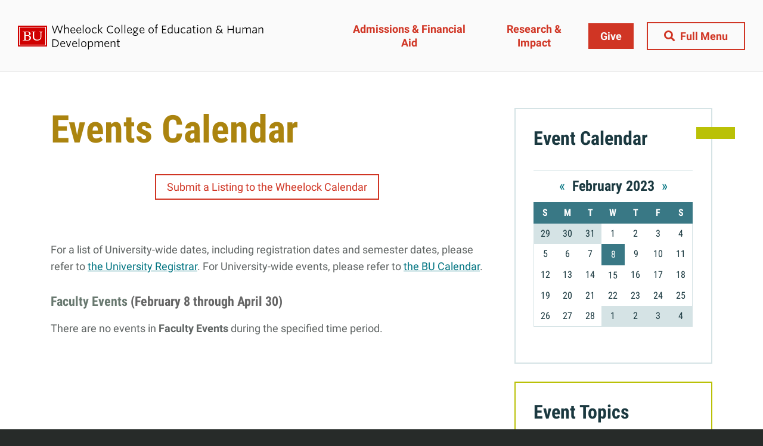

--- FILE ---
content_type: text/css
request_url: https://www.bu.edu/wheelock/wp-content/plugins/bu-blocks/dist/blocks.style.build.css?ver=1763396671
body_size: 778088
content:
.container::after,.row::after{display:table;clear:both;content:""}.wrapper{overflow:hidden}.container{margin:0 auto;padding:15px;width:100%}@media (min-width: 768px){.container{max-width:750px;padding:60px 30px}}@media (min-width: 992px){.container{max-width:970px}}@media (min-width: 1200px){.container{max-width:1170px;grid-gap:60px}}.row{margin:0 -15px}@media (min-width: 768px){.row{margin:0 -30px}}.row [class*="col-"]{padding-left:30px;padding-right:30px}.col-1,.col-2,.col-3,.col-4,.col-5,.col-6,.col-7,.col-8,.col-9,.col-10,.col-11,.col-12,.col-margin-0,.col-push-0,.col-pull-0,.col-offset-0,.col-margin-1,.col-push-1,.col-pull-1,.col-offset-1,.col-margin-2,.col-push-2,.col-pull-2,.col-offset-2,.col-margin-3,.col-push-3,.col-pull-3,.col-offset-3,.col-margin-4,.col-push-4,.col-pull-4,.col-offset-4,.col-margin-5,.col-push-5,.col-pull-5,.col-offset-5,.col-margin-6,.col-push-6,.col-pull-6,.col-offset-6,.col-margin-7,.col-push-7,.col-pull-7,.col-offset-7,.col-margin-8,.col-push-8,.col-pull-8,.col-offset-8,.col-margin-9,.col-push-9,.col-pull-9,.col-offset-9,.col-margin-10,.col-push-10,.col-pull-10,.col-offset-10,.col-margin-11,.col-push-11,.col-pull-11,.col-offset-11,.col-margin-12,.col-push-12,.col-pull-12,.col-offset-12{float:left;position:relative;min-height:1px}.col-margin-0,.col-margin-1,.col-margin-2,.col-margin-3,.col-margin-4,.col-margin-5,.col-margin-6,.col-margin-7,.col-margin-8,.col-margin-9,.col-margin-10,.col-margin-11,.col-margin-12{float:left;margin-bottom:2.5641%;margin-left:2.5641%;margin-top:0;padding:30px}.col-1{width:8.33333%}.col-2{width:16.66667%}.col-3{width:25%}.col-4{width:33.33333%}.col-5{width:41.66667%}.col-6{width:50%}.col-7{width:58.33333%}.col-8{width:66.66667%}.col-9{width:75%}.col-10{width:83.33333%}.col-11{width:91.66667%}.col-12{width:100%}.col-margin-0{width:initial}.col-push-0{left:initial}.col-pull-0{right:initial}.col-offset-0{margin-left:initial}.col-margin-1{width:5.76923%}.col-push-1{left:8.33333%}.col-pull-1{right:8.33333%}.col-offset-1{margin-left:8.33333%}.col-margin-2{width:14.10256%}.col-push-2{left:16.66667%}.col-pull-2{right:16.66667%}.col-offset-2{margin-left:16.66667%}.col-margin-3{width:22.4359%}.col-push-3{left:25%}.col-pull-3{right:25%}.col-offset-3{margin-left:25%}.col-margin-4{width:30.76923%}.col-push-4{left:33.33333%}.col-pull-4{right:33.33333%}.col-offset-4{margin-left:33.33333%}.col-margin-5{width:39.10256%}.col-push-5{left:41.66667%}.col-pull-5{right:41.66667%}.col-offset-5{margin-left:41.66667%}.col-margin-6{width:47.4359%}.col-push-6{left:50%}.col-pull-6{right:50%}.col-offset-6{margin-left:50%}.col-margin-7{width:55.76923%}.col-push-7{left:58.33333%}.col-pull-7{right:58.33333%}.col-offset-7{margin-left:58.33333%}.col-margin-8{width:64.10256%}.col-push-8{left:66.66667%}.col-pull-8{right:66.66667%}.col-offset-8{margin-left:66.66667%}.col-margin-9{width:72.4359%}.col-push-9{left:75%}.col-pull-9{right:75%}.col-offset-9{margin-left:75%}.col-margin-10{width:80.76923%}.col-push-10{left:83.33333%}.col-pull-10{right:83.33333%}.col-offset-10{margin-left:83.33333%}.col-margin-11{width:89.10256%}.col-push-11{left:91.66667%}.col-pull-11{right:91.66667%}.col-offset-11{margin-left:91.66667%}.col-margin-12{width:97.4359%}.col-push-12{left:100%}.col-pull-12{right:100%}.col-offset-12{margin-left:100%}@media (min-width: 500px){.col-xs-margin-0,.col-xs-margin-1,.col-xs-margin-2,.col-xs-margin-3,.col-xs-margin-4,.col-xs-margin-5,.col-xs-margin-6,.col-xs-margin-7,.col-xs-margin-8,.col-xs-margin-9,.col-xs-margin-10,.col-xs-margin-11,.col-xs-margin-12{float:left;margin-bottom:2.5641%;margin-left:2.5641%;margin-top:0;padding:30px}.col-xs-0{float:left;position:relative;min-height:1px;width:initial}.col-xs-1{float:left;position:relative;min-height:1px;width:8.33333%}.col-xs-2{float:left;position:relative;min-height:1px;width:16.66667%}.col-xs-3{float:left;position:relative;min-height:1px;width:25%}.col-xs-4{float:left;position:relative;min-height:1px;width:33.33333%}.col-xs-5{float:left;position:relative;min-height:1px;width:41.66667%}.col-xs-6{float:left;position:relative;min-height:1px;width:50%}.col-xs-7{float:left;position:relative;min-height:1px;width:58.33333%}.col-xs-8{float:left;position:relative;min-height:1px;width:66.66667%}.col-xs-9{float:left;position:relative;min-height:1px;width:75%}.col-xs-10{float:left;position:relative;min-height:1px;width:83.33333%}.col-xs-11{float:left;position:relative;min-height:1px;width:91.66667%}.col-xs-12{float:left;position:relative;min-height:1px;width:100%}.col-xs-margin-0{width:initial}.col-xs-margin-1{width:5.76923%}.col-xs-margin-2{width:14.10256%}.col-xs-margin-3{width:22.4359%}.col-xs-margin-4{width:30.76923%}.col-xs-margin-5{width:39.10256%}.col-xs-margin-6{width:47.4359%}.col-xs-margin-7{width:55.76923%}.col-xs-margin-8{width:64.10256%}.col-xs-margin-9{width:72.4359%}.col-xs-margin-10{width:80.76923%}.col-xs-margin-11{width:89.10256%}.col-xs-margin-12{width:97.4359%}.col-xs-push-0{left:initial}.col-xs-push-1{left:8.33333%}.col-xs-push-2{left:16.66667%}.col-xs-push-3{left:25%}.col-xs-push-4{left:33.33333%}.col-xs-push-5{left:41.66667%}.col-xs-push-6{left:50%}.col-xs-push-7{left:58.33333%}.col-xs-push-8{left:66.66667%}.col-xs-push-9{left:75%}.col-xs-push-10{left:83.33333%}.col-xs-push-11{left:91.66667%}.col-xs-push-12{left:100%}.col-xs-pull-0{right:initial}.col-xs-pull-1{right:8.33333%}.col-xs-pull-2{right:16.66667%}.col-xs-pull-3{right:25%}.col-xs-pull-4{right:33.33333%}.col-xs-pull-5{right:41.66667%}.col-xs-pull-6{right:50%}.col-xs-pull-7{right:58.33333%}.col-xs-pull-8{right:66.66667%}.col-xs-pull-9{right:75%}.col-xs-pull-10{right:83.33333%}.col-xs-pull-11{right:91.66667%}.col-xs-pull-12{right:100%}.col-xs-offset-0{margin-left:initial}.col-xs-offset-1{margin-left:8.33333%}.col-xs-offset-2{margin-left:16.66667%}.col-xs-offset-3{margin-left:25%}.col-xs-offset-4{margin-left:33.33333%}.col-xs-offset-5{margin-left:41.66667%}.col-xs-offset-6{margin-left:50%}.col-xs-offset-7{margin-left:58.33333%}.col-xs-offset-8{margin-left:66.66667%}.col-xs-offset-9{margin-left:75%}.col-xs-offset-10{margin-left:83.33333%}.col-xs-offset-11{margin-left:91.66667%}.col-xs-offset-12{margin-left:100%}}@media (min-width: 768px){.col-sm-margin-0,.col-sm-margin-1,.col-sm-margin-2,.col-sm-margin-3,.col-sm-margin-4,.col-sm-margin-5,.col-sm-margin-6,.col-sm-margin-7,.col-sm-margin-8,.col-sm-margin-9,.col-sm-margin-10,.col-sm-margin-11,.col-sm-margin-12{float:left;margin-bottom:2.5641%;margin-left:2.5641%;margin-top:0;padding:30px}.col-sm-0{float:left;position:relative;min-height:1px;width:initial}.col-sm-1{float:left;position:relative;min-height:1px;width:8.33333%}.col-sm-2{float:left;position:relative;min-height:1px;width:16.66667%}.col-sm-3{float:left;position:relative;min-height:1px;width:25%}.col-sm-4{float:left;position:relative;min-height:1px;width:33.33333%}.col-sm-5{float:left;position:relative;min-height:1px;width:41.66667%}.col-sm-6{float:left;position:relative;min-height:1px;width:50%}.col-sm-7{float:left;position:relative;min-height:1px;width:58.33333%}.col-sm-8{float:left;position:relative;min-height:1px;width:66.66667%}.col-sm-9{float:left;position:relative;min-height:1px;width:75%}.col-sm-10{float:left;position:relative;min-height:1px;width:83.33333%}.col-sm-11{float:left;position:relative;min-height:1px;width:91.66667%}.col-sm-12{float:left;position:relative;min-height:1px;width:100%}.col-sm-margin-0{width:initial}.col-sm-margin-1{width:5.76923%}.col-sm-margin-2{width:14.10256%}.col-sm-margin-3{width:22.4359%}.col-sm-margin-4{width:30.76923%}.col-sm-margin-5{width:39.10256%}.col-sm-margin-6{width:47.4359%}.col-sm-margin-7{width:55.76923%}.col-sm-margin-8{width:64.10256%}.col-sm-margin-9{width:72.4359%}.col-sm-margin-10{width:80.76923%}.col-sm-margin-11{width:89.10256%}.col-sm-margin-12{width:97.4359%}.col-sm-push-0{left:initial}.col-sm-push-1{left:8.33333%}.col-sm-push-2{left:16.66667%}.col-sm-push-3{left:25%}.col-sm-push-4{left:33.33333%}.col-sm-push-5{left:41.66667%}.col-sm-push-6{left:50%}.col-sm-push-7{left:58.33333%}.col-sm-push-8{left:66.66667%}.col-sm-push-9{left:75%}.col-sm-push-10{left:83.33333%}.col-sm-push-11{left:91.66667%}.col-sm-push-12{left:100%}.col-sm-pull-0{right:initial}.col-sm-pull-1{right:8.33333%}.col-sm-pull-2{right:16.66667%}.col-sm-pull-3{right:25%}.col-sm-pull-4{right:33.33333%}.col-sm-pull-5{right:41.66667%}.col-sm-pull-6{right:50%}.col-sm-pull-7{right:58.33333%}.col-sm-pull-8{right:66.66667%}.col-sm-pull-9{right:75%}.col-sm-pull-10{right:83.33333%}.col-sm-pull-11{right:91.66667%}.col-sm-pull-12{right:100%}.col-sm-offset-0{margin-left:initial}.col-sm-offset-1{margin-left:8.33333%}.col-sm-offset-2{margin-left:16.66667%}.col-sm-offset-3{margin-left:25%}.col-sm-offset-4{margin-left:33.33333%}.col-sm-offset-5{margin-left:41.66667%}.col-sm-offset-6{margin-left:50%}.col-sm-offset-7{margin-left:58.33333%}.col-sm-offset-8{margin-left:66.66667%}.col-sm-offset-9{margin-left:75%}.col-sm-offset-10{margin-left:83.33333%}.col-sm-offset-11{margin-left:91.66667%}.col-sm-offset-12{margin-left:100%}}@media (min-width: 992px){.col-md-margin-0,.col-md-margin-1,.col-md-margin-2,.col-md-margin-3,.col-md-margin-4,.col-md-margin-5,.col-md-margin-6,.col-md-margin-7,.col-md-margin-8,.col-md-margin-9,.col-md-margin-10,.col-md-margin-11,.col-md-margin-12{float:left;margin-bottom:2.5641%;margin-left:2.5641%;margin-top:0;padding:30px}.col-md-0{float:left;position:relative;min-height:1px;width:initial}.col-md-1{float:left;position:relative;min-height:1px;width:8.33333%}.col-md-2{float:left;position:relative;min-height:1px;width:16.66667%}.col-md-3{float:left;position:relative;min-height:1px;width:25%}.col-md-4{float:left;position:relative;min-height:1px;width:33.33333%}.col-md-5{float:left;position:relative;min-height:1px;width:41.66667%}.col-md-6{float:left;position:relative;min-height:1px;width:50%}.col-md-7{float:left;position:relative;min-height:1px;width:58.33333%}.col-md-8{float:left;position:relative;min-height:1px;width:66.66667%}.col-md-9{float:left;position:relative;min-height:1px;width:75%}.col-md-10{float:left;position:relative;min-height:1px;width:83.33333%}.col-md-11{float:left;position:relative;min-height:1px;width:91.66667%}.col-md-12{float:left;position:relative;min-height:1px;width:100%}.col-md-margin-0{width:initial}.col-md-margin-1{width:5.76923%}.col-md-margin-2{width:14.10256%}.col-md-margin-3{width:22.4359%}.col-md-margin-4{width:30.76923%}.col-md-margin-5{width:39.10256%}.col-md-margin-6{width:47.4359%}.col-md-margin-7{width:55.76923%}.col-md-margin-8{width:64.10256%}.col-md-margin-9{width:72.4359%}.col-md-margin-10{width:80.76923%}.col-md-margin-11{width:89.10256%}.col-md-margin-12{width:97.4359%}.col-md-push-0{left:initial}.col-md-push-1{left:8.33333%}.col-md-push-2{left:16.66667%}.col-md-push-3{left:25%}.col-md-push-4{left:33.33333%}.col-md-push-5{left:41.66667%}.col-md-push-6{left:50%}.col-md-push-7{left:58.33333%}.col-md-push-8{left:66.66667%}.col-md-push-9{left:75%}.col-md-push-10{left:83.33333%}.col-md-push-11{left:91.66667%}.col-md-push-12{left:100%}.col-md-pull-0{right:initial}.col-md-pull-1{right:8.33333%}.col-md-pull-2{right:16.66667%}.col-md-pull-3{right:25%}.col-md-pull-4{right:33.33333%}.col-md-pull-5{right:41.66667%}.col-md-pull-6{right:50%}.col-md-pull-7{right:58.33333%}.col-md-pull-8{right:66.66667%}.col-md-pull-9{right:75%}.col-md-pull-10{right:83.33333%}.col-md-pull-11{right:91.66667%}.col-md-pull-12{right:100%}.col-md-offset-0{margin-left:initial}.col-md-offset-1{margin-left:8.33333%}.col-md-offset-2{margin-left:16.66667%}.col-md-offset-3{margin-left:25%}.col-md-offset-4{margin-left:33.33333%}.col-md-offset-5{margin-left:41.66667%}.col-md-offset-6{margin-left:50%}.col-md-offset-7{margin-left:58.33333%}.col-md-offset-8{margin-left:66.66667%}.col-md-offset-9{margin-left:75%}.col-md-offset-10{margin-left:83.33333%}.col-md-offset-11{margin-left:91.66667%}.col-md-offset-12{margin-left:100%}}@media (min-width: 1200px){.col-lg-margin-0,.col-lg-margin-1,.col-lg-margin-2,.col-lg-margin-3,.col-lg-margin-4,.col-lg-margin-5,.col-lg-margin-6,.col-lg-margin-7,.col-lg-margin-8,.col-lg-margin-9,.col-lg-margin-10,.col-lg-margin-11,.col-lg-margin-12{float:left;margin-bottom:2.5641%;margin-left:2.5641%;margin-top:0;padding:30px}.col-lg-0{float:left;position:relative;min-height:1px;width:initial}.col-lg-1{float:left;position:relative;min-height:1px;width:8.33333%}.col-lg-2{float:left;position:relative;min-height:1px;width:16.66667%}.col-lg-3{float:left;position:relative;min-height:1px;width:25%}.col-lg-4{float:left;position:relative;min-height:1px;width:33.33333%}.col-lg-5{float:left;position:relative;min-height:1px;width:41.66667%}.col-lg-6{float:left;position:relative;min-height:1px;width:50%}.col-lg-7{float:left;position:relative;min-height:1px;width:58.33333%}.col-lg-8{float:left;position:relative;min-height:1px;width:66.66667%}.col-lg-9{float:left;position:relative;min-height:1px;width:75%}.col-lg-10{float:left;position:relative;min-height:1px;width:83.33333%}.col-lg-11{float:left;position:relative;min-height:1px;width:91.66667%}.col-lg-12{float:left;position:relative;min-height:1px;width:100%}.col-lg-margin-0{width:initial}.col-lg-margin-1{width:5.76923%}.col-lg-margin-2{width:14.10256%}.col-lg-margin-3{width:22.4359%}.col-lg-margin-4{width:30.76923%}.col-lg-margin-5{width:39.10256%}.col-lg-margin-6{width:47.4359%}.col-lg-margin-7{width:55.76923%}.col-lg-margin-8{width:64.10256%}.col-lg-margin-9{width:72.4359%}.col-lg-margin-10{width:80.76923%}.col-lg-margin-11{width:89.10256%}.col-lg-margin-12{width:97.4359%}.col-lg-push-0{left:initial}.col-lg-push-1{left:8.33333%}.col-lg-push-2{left:16.66667%}.col-lg-push-3{left:25%}.col-lg-push-4{left:33.33333%}.col-lg-push-5{left:41.66667%}.col-lg-push-6{left:50%}.col-lg-push-7{left:58.33333%}.col-lg-push-8{left:66.66667%}.col-lg-push-9{left:75%}.col-lg-push-10{left:83.33333%}.col-lg-push-11{left:91.66667%}.col-lg-push-12{left:100%}.col-lg-pull-0{right:initial}.col-lg-pull-1{right:8.33333%}.col-lg-pull-2{right:16.66667%}.col-lg-pull-3{right:25%}.col-lg-pull-4{right:33.33333%}.col-lg-pull-5{right:41.66667%}.col-lg-pull-6{right:50%}.col-lg-pull-7{right:58.33333%}.col-lg-pull-8{right:66.66667%}.col-lg-pull-9{right:75%}.col-lg-pull-10{right:83.33333%}.col-lg-pull-11{right:91.66667%}.col-lg-pull-12{right:100%}.col-lg-offset-0{margin-left:initial}.col-lg-offset-1{margin-left:8.33333%}.col-lg-offset-2{margin-left:16.66667%}.col-lg-offset-3{margin-left:25%}.col-lg-offset-4{margin-left:33.33333%}.col-lg-offset-5{margin-left:41.66667%}.col-lg-offset-6{margin-left:50%}.col-lg-offset-7{margin-left:58.33333%}.col-lg-offset-8{margin-left:66.66667%}.col-lg-offset-9{margin-left:75%}.col-lg-offset-10{margin-left:83.33333%}.col-lg-offset-11{margin-left:91.66667%}.col-lg-offset-12{margin-left:100%}}.icon-navigateright::before,.icon-navigateleft::before{color:unset;display:inline-block;font-family:"bu-default-icons";-moz-osx-font-smoothing:grayscale;-webkit-font-smoothing:antialiased;font-style:normal;font-variant:normal;font-weight:normal;line-height:1;padding-bottom:0.2em;speak:none;text-decoration:none;text-rendering:optimizeLegibility;text-transform:none;vertical-align:middle;white-space:nowrap;margin-right:0.5em}.lt-ie9:hover .icon-navigateright{-ms-zoom:1}.icon-navigateright span{display:none}.icon-navigateright::before{content:"▻"}.lt-ie9:hover .icon-navigateleft{-ms-zoom:1}.icon-navigateleft span{display:none}.icon-navigateleft::before{content:"◅"}.wrapper{overflow:hidden}.container{margin:0 auto;padding:15px;width:100%}@media (min-width: 768px){.container{max-width:750px;padding:60px 30px}}@media (min-width: 992px){.container{max-width:970px}}@media (min-width: 1200px){.container{max-width:1170px;grid-gap:60px}}.row{margin:0 -15px}@media (min-width: 768px){.row{margin:0 -30px}}.row [class*="col-"]{padding-left:30px;padding-right:30px}.col-1,.col-2,.col-3,.col-4,.col-5,.col-6,.col-7,.col-8,.col-9,.col-10,.col-11,.col-12,.col-margin-0,.col-push-0,.col-pull-0,.col-offset-0,.col-margin-1,.col-push-1,.col-pull-1,.col-offset-1,.col-margin-2,.col-push-2,.col-pull-2,.col-offset-2,.col-margin-3,.col-push-3,.col-pull-3,.col-offset-3,.col-margin-4,.col-push-4,.col-pull-4,.col-offset-4,.col-margin-5,.col-push-5,.col-pull-5,.col-offset-5,.col-margin-6,.col-push-6,.col-pull-6,.col-offset-6,.col-margin-7,.col-push-7,.col-pull-7,.col-offset-7,.col-margin-8,.col-push-8,.col-pull-8,.col-offset-8,.col-margin-9,.col-push-9,.col-pull-9,.col-offset-9,.col-margin-10,.col-push-10,.col-pull-10,.col-offset-10,.col-margin-11,.col-push-11,.col-pull-11,.col-offset-11,.col-margin-12,.col-push-12,.col-pull-12,.col-offset-12{float:left;position:relative;min-height:1px}.col-margin-0,.col-margin-1,.col-margin-2,.col-margin-3,.col-margin-4,.col-margin-5,.col-margin-6,.col-margin-7,.col-margin-8,.col-margin-9,.col-margin-10,.col-margin-11,.col-margin-12{float:left;margin-bottom:2.5641%;margin-left:2.5641%;margin-top:0;padding:30px}.col-1{width:8.33333%}.col-2{width:16.66667%}.col-3{width:25%}.col-4{width:33.33333%}.col-5{width:41.66667%}.col-6{width:50%}.col-7{width:58.33333%}.col-8{width:66.66667%}.col-9{width:75%}.col-10{width:83.33333%}.col-11{width:91.66667%}.col-12{width:100%}.col-margin-0{width:initial}.col-push-0{left:initial}.col-pull-0{right:initial}.col-offset-0{margin-left:initial}.col-margin-1{width:5.76923%}.col-push-1{left:8.33333%}.col-pull-1{right:8.33333%}.col-offset-1{margin-left:8.33333%}.col-margin-2{width:14.10256%}.col-push-2{left:16.66667%}.col-pull-2{right:16.66667%}.col-offset-2{margin-left:16.66667%}.col-margin-3{width:22.4359%}.col-push-3{left:25%}.col-pull-3{right:25%}.col-offset-3{margin-left:25%}.col-margin-4{width:30.76923%}.col-push-4{left:33.33333%}.col-pull-4{right:33.33333%}.col-offset-4{margin-left:33.33333%}.col-margin-5{width:39.10256%}.col-push-5{left:41.66667%}.col-pull-5{right:41.66667%}.col-offset-5{margin-left:41.66667%}.col-margin-6{width:47.4359%}.col-push-6{left:50%}.col-pull-6{right:50%}.col-offset-6{margin-left:50%}.col-margin-7{width:55.76923%}.col-push-7{left:58.33333%}.col-pull-7{right:58.33333%}.col-offset-7{margin-left:58.33333%}.col-margin-8{width:64.10256%}.col-push-8{left:66.66667%}.col-pull-8{right:66.66667%}.col-offset-8{margin-left:66.66667%}.col-margin-9{width:72.4359%}.col-push-9{left:75%}.col-pull-9{right:75%}.col-offset-9{margin-left:75%}.col-margin-10{width:80.76923%}.col-push-10{left:83.33333%}.col-pull-10{right:83.33333%}.col-offset-10{margin-left:83.33333%}.col-margin-11{width:89.10256%}.col-push-11{left:91.66667%}.col-pull-11{right:91.66667%}.col-offset-11{margin-left:91.66667%}.col-margin-12{width:97.4359%}.col-push-12{left:100%}.col-pull-12{right:100%}.col-offset-12{margin-left:100%}@media (min-width: 500px){.col-xs-margin-0,.col-xs-margin-1,.col-xs-margin-2,.col-xs-margin-3,.col-xs-margin-4,.col-xs-margin-5,.col-xs-margin-6,.col-xs-margin-7,.col-xs-margin-8,.col-xs-margin-9,.col-xs-margin-10,.col-xs-margin-11,.col-xs-margin-12{float:left;margin-bottom:2.5641%;margin-left:2.5641%;margin-top:0;padding:30px}.col-xs-0{float:left;position:relative;min-height:1px;width:initial}.col-xs-1{float:left;position:relative;min-height:1px;width:8.33333%}.col-xs-2{float:left;position:relative;min-height:1px;width:16.66667%}.col-xs-3{float:left;position:relative;min-height:1px;width:25%}.col-xs-4{float:left;position:relative;min-height:1px;width:33.33333%}.col-xs-5{float:left;position:relative;min-height:1px;width:41.66667%}.col-xs-6{float:left;position:relative;min-height:1px;width:50%}.col-xs-7{float:left;position:relative;min-height:1px;width:58.33333%}.col-xs-8{float:left;position:relative;min-height:1px;width:66.66667%}.col-xs-9{float:left;position:relative;min-height:1px;width:75%}.col-xs-10{float:left;position:relative;min-height:1px;width:83.33333%}.col-xs-11{float:left;position:relative;min-height:1px;width:91.66667%}.col-xs-12{float:left;position:relative;min-height:1px;width:100%}.col-xs-margin-0{width:initial}.col-xs-margin-1{width:5.76923%}.col-xs-margin-2{width:14.10256%}.col-xs-margin-3{width:22.4359%}.col-xs-margin-4{width:30.76923%}.col-xs-margin-5{width:39.10256%}.col-xs-margin-6{width:47.4359%}.col-xs-margin-7{width:55.76923%}.col-xs-margin-8{width:64.10256%}.col-xs-margin-9{width:72.4359%}.col-xs-margin-10{width:80.76923%}.col-xs-margin-11{width:89.10256%}.col-xs-margin-12{width:97.4359%}.col-xs-push-0{left:initial}.col-xs-push-1{left:8.33333%}.col-xs-push-2{left:16.66667%}.col-xs-push-3{left:25%}.col-xs-push-4{left:33.33333%}.col-xs-push-5{left:41.66667%}.col-xs-push-6{left:50%}.col-xs-push-7{left:58.33333%}.col-xs-push-8{left:66.66667%}.col-xs-push-9{left:75%}.col-xs-push-10{left:83.33333%}.col-xs-push-11{left:91.66667%}.col-xs-push-12{left:100%}.col-xs-pull-0{right:initial}.col-xs-pull-1{right:8.33333%}.col-xs-pull-2{right:16.66667%}.col-xs-pull-3{right:25%}.col-xs-pull-4{right:33.33333%}.col-xs-pull-5{right:41.66667%}.col-xs-pull-6{right:50%}.col-xs-pull-7{right:58.33333%}.col-xs-pull-8{right:66.66667%}.col-xs-pull-9{right:75%}.col-xs-pull-10{right:83.33333%}.col-xs-pull-11{right:91.66667%}.col-xs-pull-12{right:100%}.col-xs-offset-0{margin-left:initial}.col-xs-offset-1{margin-left:8.33333%}.col-xs-offset-2{margin-left:16.66667%}.col-xs-offset-3{margin-left:25%}.col-xs-offset-4{margin-left:33.33333%}.col-xs-offset-5{margin-left:41.66667%}.col-xs-offset-6{margin-left:50%}.col-xs-offset-7{margin-left:58.33333%}.col-xs-offset-8{margin-left:66.66667%}.col-xs-offset-9{margin-left:75%}.col-xs-offset-10{margin-left:83.33333%}.col-xs-offset-11{margin-left:91.66667%}.col-xs-offset-12{margin-left:100%}}@media (min-width: 768px){.col-sm-margin-0,.col-sm-margin-1,.col-sm-margin-2,.col-sm-margin-3,.col-sm-margin-4,.col-sm-margin-5,.col-sm-margin-6,.col-sm-margin-7,.col-sm-margin-8,.col-sm-margin-9,.col-sm-margin-10,.col-sm-margin-11,.col-sm-margin-12{float:left;margin-bottom:2.5641%;margin-left:2.5641%;margin-top:0;padding:30px}.col-sm-0{float:left;position:relative;min-height:1px;width:initial}.col-sm-1{float:left;position:relative;min-height:1px;width:8.33333%}.col-sm-2{float:left;position:relative;min-height:1px;width:16.66667%}.col-sm-3{float:left;position:relative;min-height:1px;width:25%}.col-sm-4{float:left;position:relative;min-height:1px;width:33.33333%}.col-sm-5{float:left;position:relative;min-height:1px;width:41.66667%}.col-sm-6{float:left;position:relative;min-height:1px;width:50%}.col-sm-7{float:left;position:relative;min-height:1px;width:58.33333%}.col-sm-8{float:left;position:relative;min-height:1px;width:66.66667%}.col-sm-9{float:left;position:relative;min-height:1px;width:75%}.col-sm-10{float:left;position:relative;min-height:1px;width:83.33333%}.col-sm-11{float:left;position:relative;min-height:1px;width:91.66667%}.col-sm-12{float:left;position:relative;min-height:1px;width:100%}.col-sm-margin-0{width:initial}.col-sm-margin-1{width:5.76923%}.col-sm-margin-2{width:14.10256%}.col-sm-margin-3{width:22.4359%}.col-sm-margin-4{width:30.76923%}.col-sm-margin-5{width:39.10256%}.col-sm-margin-6{width:47.4359%}.col-sm-margin-7{width:55.76923%}.col-sm-margin-8{width:64.10256%}.col-sm-margin-9{width:72.4359%}.col-sm-margin-10{width:80.76923%}.col-sm-margin-11{width:89.10256%}.col-sm-margin-12{width:97.4359%}.col-sm-push-0{left:initial}.col-sm-push-1{left:8.33333%}.col-sm-push-2{left:16.66667%}.col-sm-push-3{left:25%}.col-sm-push-4{left:33.33333%}.col-sm-push-5{left:41.66667%}.col-sm-push-6{left:50%}.col-sm-push-7{left:58.33333%}.col-sm-push-8{left:66.66667%}.col-sm-push-9{left:75%}.col-sm-push-10{left:83.33333%}.col-sm-push-11{left:91.66667%}.col-sm-push-12{left:100%}.col-sm-pull-0{right:initial}.col-sm-pull-1{right:8.33333%}.col-sm-pull-2{right:16.66667%}.col-sm-pull-3{right:25%}.col-sm-pull-4{right:33.33333%}.col-sm-pull-5{right:41.66667%}.col-sm-pull-6{right:50%}.col-sm-pull-7{right:58.33333%}.col-sm-pull-8{right:66.66667%}.col-sm-pull-9{right:75%}.col-sm-pull-10{right:83.33333%}.col-sm-pull-11{right:91.66667%}.col-sm-pull-12{right:100%}.col-sm-offset-0{margin-left:initial}.col-sm-offset-1{margin-left:8.33333%}.col-sm-offset-2{margin-left:16.66667%}.col-sm-offset-3{margin-left:25%}.col-sm-offset-4{margin-left:33.33333%}.col-sm-offset-5{margin-left:41.66667%}.col-sm-offset-6{margin-left:50%}.col-sm-offset-7{margin-left:58.33333%}.col-sm-offset-8{margin-left:66.66667%}.col-sm-offset-9{margin-left:75%}.col-sm-offset-10{margin-left:83.33333%}.col-sm-offset-11{margin-left:91.66667%}.col-sm-offset-12{margin-left:100%}}@media (min-width: 992px){.col-md-margin-0,.col-md-margin-1,.col-md-margin-2,.col-md-margin-3,.col-md-margin-4,.col-md-margin-5,.col-md-margin-6,.col-md-margin-7,.col-md-margin-8,.col-md-margin-9,.col-md-margin-10,.col-md-margin-11,.col-md-margin-12{float:left;margin-bottom:2.5641%;margin-left:2.5641%;margin-top:0;padding:30px}.col-md-0{float:left;position:relative;min-height:1px;width:initial}.col-md-1{float:left;position:relative;min-height:1px;width:8.33333%}.col-md-2{float:left;position:relative;min-height:1px;width:16.66667%}.col-md-3{float:left;position:relative;min-height:1px;width:25%}.col-md-4{float:left;position:relative;min-height:1px;width:33.33333%}.col-md-5{float:left;position:relative;min-height:1px;width:41.66667%}.col-md-6{float:left;position:relative;min-height:1px;width:50%}.col-md-7{float:left;position:relative;min-height:1px;width:58.33333%}.col-md-8{float:left;position:relative;min-height:1px;width:66.66667%}.col-md-9{float:left;position:relative;min-height:1px;width:75%}.col-md-10{float:left;position:relative;min-height:1px;width:83.33333%}.col-md-11{float:left;position:relative;min-height:1px;width:91.66667%}.col-md-12{float:left;position:relative;min-height:1px;width:100%}.col-md-margin-0{width:initial}.col-md-margin-1{width:5.76923%}.col-md-margin-2{width:14.10256%}.col-md-margin-3{width:22.4359%}.col-md-margin-4{width:30.76923%}.col-md-margin-5{width:39.10256%}.col-md-margin-6{width:47.4359%}.col-md-margin-7{width:55.76923%}.col-md-margin-8{width:64.10256%}.col-md-margin-9{width:72.4359%}.col-md-margin-10{width:80.76923%}.col-md-margin-11{width:89.10256%}.col-md-margin-12{width:97.4359%}.col-md-push-0{left:initial}.col-md-push-1{left:8.33333%}.col-md-push-2{left:16.66667%}.col-md-push-3{left:25%}.col-md-push-4{left:33.33333%}.col-md-push-5{left:41.66667%}.col-md-push-6{left:50%}.col-md-push-7{left:58.33333%}.col-md-push-8{left:66.66667%}.col-md-push-9{left:75%}.col-md-push-10{left:83.33333%}.col-md-push-11{left:91.66667%}.col-md-push-12{left:100%}.col-md-pull-0{right:initial}.col-md-pull-1{right:8.33333%}.col-md-pull-2{right:16.66667%}.col-md-pull-3{right:25%}.col-md-pull-4{right:33.33333%}.col-md-pull-5{right:41.66667%}.col-md-pull-6{right:50%}.col-md-pull-7{right:58.33333%}.col-md-pull-8{right:66.66667%}.col-md-pull-9{right:75%}.col-md-pull-10{right:83.33333%}.col-md-pull-11{right:91.66667%}.col-md-pull-12{right:100%}.col-md-offset-0{margin-left:initial}.col-md-offset-1{margin-left:8.33333%}.col-md-offset-2{margin-left:16.66667%}.col-md-offset-3{margin-left:25%}.col-md-offset-4{margin-left:33.33333%}.col-md-offset-5{margin-left:41.66667%}.col-md-offset-6{margin-left:50%}.col-md-offset-7{margin-left:58.33333%}.col-md-offset-8{margin-left:66.66667%}.col-md-offset-9{margin-left:75%}.col-md-offset-10{margin-left:83.33333%}.col-md-offset-11{margin-left:91.66667%}.col-md-offset-12{margin-left:100%}}@media (min-width: 1200px){.col-lg-margin-0,.col-lg-margin-1,.col-lg-margin-2,.col-lg-margin-3,.col-lg-margin-4,.col-lg-margin-5,.col-lg-margin-6,.col-lg-margin-7,.col-lg-margin-8,.col-lg-margin-9,.col-lg-margin-10,.col-lg-margin-11,.col-lg-margin-12{float:left;margin-bottom:2.5641%;margin-left:2.5641%;margin-top:0;padding:30px}.col-lg-0{float:left;position:relative;min-height:1px;width:initial}.col-lg-1{float:left;position:relative;min-height:1px;width:8.33333%}.col-lg-2{float:left;position:relative;min-height:1px;width:16.66667%}.col-lg-3{float:left;position:relative;min-height:1px;width:25%}.col-lg-4{float:left;position:relative;min-height:1px;width:33.33333%}.col-lg-5{float:left;position:relative;min-height:1px;width:41.66667%}.col-lg-6{float:left;position:relative;min-height:1px;width:50%}.col-lg-7{float:left;position:relative;min-height:1px;width:58.33333%}.col-lg-8{float:left;position:relative;min-height:1px;width:66.66667%}.col-lg-9{float:left;position:relative;min-height:1px;width:75%}.col-lg-10{float:left;position:relative;min-height:1px;width:83.33333%}.col-lg-11{float:left;position:relative;min-height:1px;width:91.66667%}.col-lg-12{float:left;position:relative;min-height:1px;width:100%}.col-lg-margin-0{width:initial}.col-lg-margin-1{width:5.76923%}.col-lg-margin-2{width:14.10256%}.col-lg-margin-3{width:22.4359%}.col-lg-margin-4{width:30.76923%}.col-lg-margin-5{width:39.10256%}.col-lg-margin-6{width:47.4359%}.col-lg-margin-7{width:55.76923%}.col-lg-margin-8{width:64.10256%}.col-lg-margin-9{width:72.4359%}.col-lg-margin-10{width:80.76923%}.col-lg-margin-11{width:89.10256%}.col-lg-margin-12{width:97.4359%}.col-lg-push-0{left:initial}.col-lg-push-1{left:8.33333%}.col-lg-push-2{left:16.66667%}.col-lg-push-3{left:25%}.col-lg-push-4{left:33.33333%}.col-lg-push-5{left:41.66667%}.col-lg-push-6{left:50%}.col-lg-push-7{left:58.33333%}.col-lg-push-8{left:66.66667%}.col-lg-push-9{left:75%}.col-lg-push-10{left:83.33333%}.col-lg-push-11{left:91.66667%}.col-lg-push-12{left:100%}.col-lg-pull-0{right:initial}.col-lg-pull-1{right:8.33333%}.col-lg-pull-2{right:16.66667%}.col-lg-pull-3{right:25%}.col-lg-pull-4{right:33.33333%}.col-lg-pull-5{right:41.66667%}.col-lg-pull-6{right:50%}.col-lg-pull-7{right:58.33333%}.col-lg-pull-8{right:66.66667%}.col-lg-pull-9{right:75%}.col-lg-pull-10{right:83.33333%}.col-lg-pull-11{right:91.66667%}.col-lg-pull-12{right:100%}.col-lg-offset-0{margin-left:initial}.col-lg-offset-1{margin-left:8.33333%}.col-lg-offset-2{margin-left:16.66667%}.col-lg-offset-3{margin-left:25%}.col-lg-offset-4{margin-left:33.33333%}.col-lg-offset-5{margin-left:41.66667%}.col-lg-offset-6{margin-left:50%}.col-lg-offset-7{margin-left:58.33333%}.col-lg-offset-8{margin-left:66.66667%}.col-lg-offset-9{margin-left:75%}.col-lg-offset-10{margin-left:83.33333%}.col-lg-offset-11{margin-left:91.66667%}.col-lg-offset-12{margin-left:100%}}.content{position:relative}.row .row:nth-last-of-type(1){margin-bottom:0}.wp-block-editorial-headline{display:block}.wp-block-editorial-headline .wp-block-editorial-headline-pretext,.wp-block-editorial-headline .wp-block-editorial-headline-posttext{display:block;font-weight:400}.wp-block-editorial-headline .wp-block-editorial-headline-pretext:empty,.wp-block-editorial-headline .wp-block-editorial-headline-posttext:empty{display:none}.wp-block-editorial-headline.is-style-emphasis-weight{font-weight:100}.wp-block-editorial-headline.is-style-emphasis-weight strong{font-weight:700}.wp-block-editorial-headline.is-style-emphasis-color strong{font-weight:inherit}h2.wp-block-editorial-headline .wp-block-editorial-headline-pretext,h2.wp-block-editorial-headline .wp-block-editorial-headline-posttext{font-size:.66em}h3.wp-block-editorial-headline .wp-block-editorial-headline-pretext,h3.wp-block-editorial-headline .wp-block-editorial-headline-posttext{font-size:.75em}h4.wp-block-editorial-headline .wp-block-editorial-headline-pretext,h4.wp-block-editorial-headline .wp-block-editorial-headline-posttext{font-size:.8em}.wp-block-editorial-headline.is-style-emphasis-color strong{color:#666}
.container::after,.row::after{display:table;clear:both;content:""}.wrapper{overflow:hidden}.container{margin:0 auto;padding:15px;width:100%}@media (min-width: 768px){.container{max-width:750px;padding:60px 30px}}@media (min-width: 992px){.container{max-width:970px}}@media (min-width: 1200px){.container{max-width:1170px;grid-gap:60px}}.row{margin:0 -15px}@media (min-width: 768px){.row{margin:0 -30px}}.row [class*="col-"]{padding-left:30px;padding-right:30px}.col-1,.col-2,.col-3,.col-4,.col-5,.col-6,.col-7,.col-8,.col-9,.col-10,.col-11,.wp-block-editorial-aside,.wp-block-editorial-aside.alignleft,.wp-block-editorial-aside.alignright,.col-12,.col-margin-0,.col-push-0,.col-pull-0,.col-offset-0,.col-margin-1,.col-push-1,.col-pull-1,.col-offset-1,.col-margin-2,.col-push-2,.col-pull-2,.col-offset-2,.col-margin-3,.col-push-3,.col-pull-3,.col-offset-3,.col-margin-4,.col-push-4,.col-pull-4,.col-offset-4,.col-margin-5,.col-push-5,.col-pull-5,.col-offset-5,.col-margin-6,.col-push-6,.col-pull-6,.col-offset-6,.col-margin-7,.col-push-7,.col-pull-7,.col-offset-7,.col-margin-8,.col-push-8,.col-pull-8,.col-offset-8,.col-margin-9,.col-push-9,.col-pull-9,.col-offset-9,.col-margin-10,.col-push-10,.col-pull-10,.col-offset-10,.col-margin-11,.col-push-11,.col-pull-11,.col-offset-11,.col-margin-12,.col-push-12,.col-pull-12,.col-offset-12{float:left;position:relative;min-height:1px}.col-margin-0,.col-margin-1,.col-margin-2,.col-margin-3,.col-margin-4,.col-margin-5,.col-margin-6,.col-margin-7,.col-margin-8,.col-margin-9,.col-margin-10,.col-margin-11,.col-margin-12{float:left;margin-bottom:2.5641%;margin-left:2.5641%;margin-top:0;padding:30px}.col-1{width:8.33333%}.col-2{width:16.66667%}.col-3{width:25%}.col-4{width:33.33333%}.col-5{width:41.66667%}.col-6{width:50%}.col-7{width:58.33333%}.col-8{width:66.66667%}.col-9{width:75%}.col-10{width:83.33333%}.col-11{width:91.66667%}.wp-block-editorial-aside,.wp-block-editorial-aside.alignleft,.wp-block-editorial-aside.alignright,.col-12{width:100%}.col-margin-0{width:initial}.col-push-0{left:initial}.col-pull-0{right:initial}.col-offset-0{margin-left:initial}.col-margin-1{width:5.76923%}.col-push-1{left:8.33333%}.col-pull-1{right:8.33333%}.col-offset-1{margin-left:8.33333%}.col-margin-2{width:14.10256%}.col-push-2{left:16.66667%}.col-pull-2{right:16.66667%}.col-offset-2{margin-left:16.66667%}.col-margin-3{width:22.4359%}.col-push-3{left:25%}.col-pull-3{right:25%}.col-offset-3{margin-left:25%}.col-margin-4{width:30.76923%}.col-push-4{left:33.33333%}.col-pull-4{right:33.33333%}.col-offset-4{margin-left:33.33333%}.col-margin-5{width:39.10256%}.col-push-5{left:41.66667%}.col-pull-5{right:41.66667%}.col-offset-5{margin-left:41.66667%}.col-margin-6{width:47.4359%}.col-push-6{left:50%}.col-pull-6{right:50%}.col-offset-6{margin-left:50%}.col-margin-7{width:55.76923%}.col-push-7{left:58.33333%}.col-pull-7{right:58.33333%}.col-offset-7{margin-left:58.33333%}.col-margin-8{width:64.10256%}.col-push-8{left:66.66667%}.col-pull-8{right:66.66667%}.col-offset-8{margin-left:66.66667%}.col-margin-9{width:72.4359%}.col-push-9{left:75%}.col-pull-9{right:75%}.col-offset-9{margin-left:75%}.col-margin-10{width:80.76923%}.col-push-10{left:83.33333%}.col-pull-10{right:83.33333%}.col-offset-10{margin-left:83.33333%}.col-margin-11{width:89.10256%}.col-push-11{left:91.66667%}.col-pull-11{right:91.66667%}.col-offset-11{margin-left:91.66667%}.col-margin-12{width:97.4359%}.col-push-12{left:100%}.col-pull-12{right:100%}.col-offset-12{margin-left:100%}@media (min-width: 500px){.col-xs-margin-0,.col-xs-margin-1,.col-xs-margin-2,.col-xs-margin-3,.col-xs-margin-4,.col-xs-margin-5,.col-xs-margin-6,.col-xs-margin-7,.col-xs-margin-8,.col-xs-margin-9,.col-xs-margin-10,.col-xs-margin-11,.col-xs-margin-12{float:left;margin-bottom:2.5641%;margin-left:2.5641%;margin-top:0;padding:30px}.col-xs-0{float:left;position:relative;min-height:1px;width:initial}.col-xs-1{float:left;position:relative;min-height:1px;width:8.33333%}.col-xs-2{float:left;position:relative;min-height:1px;width:16.66667%}.col-xs-3{float:left;position:relative;min-height:1px;width:25%}.col-xs-4{float:left;position:relative;min-height:1px;width:33.33333%}.col-xs-5{float:left;position:relative;min-height:1px;width:41.66667%}.wp-block-editorial-aside.alignleft,.wp-block-editorial-aside.alignright,.col-xs-6{float:left;position:relative;min-height:1px;width:50%}.col-xs-7{float:left;position:relative;min-height:1px;width:58.33333%}.col-xs-8{float:left;position:relative;min-height:1px;width:66.66667%}.col-xs-9{float:left;position:relative;min-height:1px;width:75%}.col-xs-10{float:left;position:relative;min-height:1px;width:83.33333%}.col-xs-11{float:left;position:relative;min-height:1px;width:91.66667%}.col-xs-12{float:left;position:relative;min-height:1px;width:100%}.col-xs-margin-0{width:initial}.col-xs-margin-1{width:5.76923%}.col-xs-margin-2{width:14.10256%}.col-xs-margin-3{width:22.4359%}.col-xs-margin-4{width:30.76923%}.col-xs-margin-5{width:39.10256%}.col-xs-margin-6{width:47.4359%}.col-xs-margin-7{width:55.76923%}.col-xs-margin-8{width:64.10256%}.col-xs-margin-9{width:72.4359%}.col-xs-margin-10{width:80.76923%}.col-xs-margin-11{width:89.10256%}.col-xs-margin-12{width:97.4359%}.col-xs-push-0{left:initial}.col-xs-push-1{left:8.33333%}.col-xs-push-2{left:16.66667%}.col-xs-push-3{left:25%}.col-xs-push-4{left:33.33333%}.col-xs-push-5{left:41.66667%}.col-xs-push-6{left:50%}.col-xs-push-7{left:58.33333%}.col-xs-push-8{left:66.66667%}.col-xs-push-9{left:75%}.col-xs-push-10{left:83.33333%}.col-xs-push-11{left:91.66667%}.col-xs-push-12{left:100%}.col-xs-pull-0{right:initial}.col-xs-pull-1{right:8.33333%}.col-xs-pull-2{right:16.66667%}.col-xs-pull-3{right:25%}.col-xs-pull-4{right:33.33333%}.col-xs-pull-5{right:41.66667%}.col-xs-pull-6{right:50%}.col-xs-pull-7{right:58.33333%}.col-xs-pull-8{right:66.66667%}.col-xs-pull-9{right:75%}.col-xs-pull-10{right:83.33333%}.col-xs-pull-11{right:91.66667%}.col-xs-pull-12{right:100%}.col-xs-offset-0{margin-left:initial}.col-xs-offset-1{margin-left:8.33333%}.col-xs-offset-2{margin-left:16.66667%}.col-xs-offset-3{margin-left:25%}.col-xs-offset-4{margin-left:33.33333%}.col-xs-offset-5{margin-left:41.66667%}.col-xs-offset-6{margin-left:50%}.col-xs-offset-7{margin-left:58.33333%}.col-xs-offset-8{margin-left:66.66667%}.col-xs-offset-9{margin-left:75%}.col-xs-offset-10{margin-left:83.33333%}.col-xs-offset-11{margin-left:91.66667%}.col-xs-offset-12{margin-left:100%}}@media (min-width: 768px){.col-sm-margin-0,.col-sm-margin-1,.col-sm-margin-2,.col-sm-margin-3,.col-sm-margin-4,.col-sm-margin-5,.col-sm-margin-6,.col-sm-margin-7,.col-sm-margin-8,.col-sm-margin-9,.col-sm-margin-10,.col-sm-margin-11,.col-sm-margin-12{float:left;margin-bottom:2.5641%;margin-left:2.5641%;margin-top:0;padding:30px}.col-sm-0{float:left;position:relative;min-height:1px;width:initial}.col-sm-1{float:left;position:relative;min-height:1px;width:8.33333%}.col-sm-2{float:left;position:relative;min-height:1px;width:16.66667%}.col-sm-3{float:left;position:relative;min-height:1px;width:25%}.wp-block-editorial-aside.alignleft,.wp-block-editorial-aside.alignright,.col-sm-4{float:left;position:relative;min-height:1px;width:33.33333%}.col-sm-5{float:left;position:relative;min-height:1px;width:41.66667%}.col-sm-6{float:left;position:relative;min-height:1px;width:50%}.col-sm-7{float:left;position:relative;min-height:1px;width:58.33333%}.col-sm-8{float:left;position:relative;min-height:1px;width:66.66667%}.col-sm-9{float:left;position:relative;min-height:1px;width:75%}.col-sm-10{float:left;position:relative;min-height:1px;width:83.33333%}.col-sm-11{float:left;position:relative;min-height:1px;width:91.66667%}.col-sm-12{float:left;position:relative;min-height:1px;width:100%}.col-sm-margin-0{width:initial}.col-sm-margin-1{width:5.76923%}.col-sm-margin-2{width:14.10256%}.col-sm-margin-3{width:22.4359%}.col-sm-margin-4{width:30.76923%}.col-sm-margin-5{width:39.10256%}.col-sm-margin-6{width:47.4359%}.col-sm-margin-7{width:55.76923%}.col-sm-margin-8{width:64.10256%}.col-sm-margin-9{width:72.4359%}.col-sm-margin-10{width:80.76923%}.col-sm-margin-11{width:89.10256%}.col-sm-margin-12{width:97.4359%}.col-sm-push-0{left:initial}.col-sm-push-1{left:8.33333%}.col-sm-push-2{left:16.66667%}.col-sm-push-3{left:25%}.col-sm-push-4{left:33.33333%}.col-sm-push-5{left:41.66667%}.col-sm-push-6{left:50%}.col-sm-push-7{left:58.33333%}.col-sm-push-8{left:66.66667%}.col-sm-push-9{left:75%}.col-sm-push-10{left:83.33333%}.col-sm-push-11{left:91.66667%}.col-sm-push-12{left:100%}.col-sm-pull-0{right:initial}.col-sm-pull-1{right:8.33333%}.col-sm-pull-2{right:16.66667%}.col-sm-pull-3{right:25%}.col-sm-pull-4{right:33.33333%}.col-sm-pull-5{right:41.66667%}.col-sm-pull-6{right:50%}.col-sm-pull-7{right:58.33333%}.col-sm-pull-8{right:66.66667%}.col-sm-pull-9{right:75%}.col-sm-pull-10{right:83.33333%}.col-sm-pull-11{right:91.66667%}.col-sm-pull-12{right:100%}.col-sm-offset-0{margin-left:initial}.col-sm-offset-1{margin-left:8.33333%}.col-sm-offset-2{margin-left:16.66667%}.col-sm-offset-3{margin-left:25%}.col-sm-offset-4{margin-left:33.33333%}.col-sm-offset-5{margin-left:41.66667%}.col-sm-offset-6{margin-left:50%}.col-sm-offset-7{margin-left:58.33333%}.col-sm-offset-8{margin-left:66.66667%}.col-sm-offset-9{margin-left:75%}.col-sm-offset-10{margin-left:83.33333%}.col-sm-offset-11{margin-left:91.66667%}.col-sm-offset-12{margin-left:100%}}@media (min-width: 992px){.col-md-margin-0,.col-md-margin-1,.col-md-margin-2,.col-md-margin-3,.col-md-margin-4,.col-md-margin-5,.col-md-margin-6,.col-md-margin-7,.col-md-margin-8,.col-md-margin-9,.col-md-margin-10,.col-md-margin-11,.col-md-margin-12{float:left;margin-bottom:2.5641%;margin-left:2.5641%;margin-top:0;padding:30px}.col-md-0{float:left;position:relative;min-height:1px;width:initial}.col-md-1{float:left;position:relative;min-height:1px;width:8.33333%}.col-md-2{float:left;position:relative;min-height:1px;width:16.66667%}.col-md-3{float:left;position:relative;min-height:1px;width:25%}.col-md-4{float:left;position:relative;min-height:1px;width:33.33333%}.col-md-5{float:left;position:relative;min-height:1px;width:41.66667%}.col-md-6{float:left;position:relative;min-height:1px;width:50%}.col-md-7{float:left;position:relative;min-height:1px;width:58.33333%}.col-md-8{float:left;position:relative;min-height:1px;width:66.66667%}.col-md-9{float:left;position:relative;min-height:1px;width:75%}.col-md-10{float:left;position:relative;min-height:1px;width:83.33333%}.col-md-11{float:left;position:relative;min-height:1px;width:91.66667%}.col-md-12{float:left;position:relative;min-height:1px;width:100%}.col-md-margin-0{width:initial}.col-md-margin-1{width:5.76923%}.col-md-margin-2{width:14.10256%}.col-md-margin-3{width:22.4359%}.col-md-margin-4{width:30.76923%}.col-md-margin-5{width:39.10256%}.col-md-margin-6{width:47.4359%}.col-md-margin-7{width:55.76923%}.col-md-margin-8{width:64.10256%}.col-md-margin-9{width:72.4359%}.col-md-margin-10{width:80.76923%}.col-md-margin-11{width:89.10256%}.col-md-margin-12{width:97.4359%}.col-md-push-0{left:initial}.col-md-push-1{left:8.33333%}.col-md-push-2{left:16.66667%}.col-md-push-3{left:25%}.col-md-push-4{left:33.33333%}.col-md-push-5{left:41.66667%}.col-md-push-6{left:50%}.col-md-push-7{left:58.33333%}.col-md-push-8{left:66.66667%}.col-md-push-9{left:75%}.col-md-push-10{left:83.33333%}.col-md-push-11{left:91.66667%}.col-md-push-12{left:100%}.col-md-pull-0{right:initial}.col-md-pull-1{right:8.33333%}.col-md-pull-2{right:16.66667%}.col-md-pull-3{right:25%}.col-md-pull-4{right:33.33333%}.col-md-pull-5{right:41.66667%}.col-md-pull-6{right:50%}.col-md-pull-7{right:58.33333%}.col-md-pull-8{right:66.66667%}.col-md-pull-9{right:75%}.col-md-pull-10{right:83.33333%}.col-md-pull-11{right:91.66667%}.col-md-pull-12{right:100%}.col-md-offset-0{margin-left:initial}.col-md-offset-1{margin-left:8.33333%}.col-md-offset-2{margin-left:16.66667%}.col-md-offset-3{margin-left:25%}.col-md-offset-4{margin-left:33.33333%}.col-md-offset-5{margin-left:41.66667%}.col-md-offset-6{margin-left:50%}.col-md-offset-7{margin-left:58.33333%}.col-md-offset-8{margin-left:66.66667%}.col-md-offset-9{margin-left:75%}.col-md-offset-10{margin-left:83.33333%}.col-md-offset-11{margin-left:91.66667%}.col-md-offset-12{margin-left:100%}}@media (min-width: 1200px){.col-lg-margin-0,.col-lg-margin-1,.col-lg-margin-2,.col-lg-margin-3,.col-lg-margin-4,.col-lg-margin-5,.col-lg-margin-6,.col-lg-margin-7,.col-lg-margin-8,.col-lg-margin-9,.col-lg-margin-10,.col-lg-margin-11,.col-lg-margin-12{float:left;margin-bottom:2.5641%;margin-left:2.5641%;margin-top:0;padding:30px}.col-lg-0{float:left;position:relative;min-height:1px;width:initial}.col-lg-1{float:left;position:relative;min-height:1px;width:8.33333%}.col-lg-2{float:left;position:relative;min-height:1px;width:16.66667%}.col-lg-3{float:left;position:relative;min-height:1px;width:25%}.col-lg-4{float:left;position:relative;min-height:1px;width:33.33333%}.col-lg-5{float:left;position:relative;min-height:1px;width:41.66667%}.col-lg-6{float:left;position:relative;min-height:1px;width:50%}.col-lg-7{float:left;position:relative;min-height:1px;width:58.33333%}.col-lg-8{float:left;position:relative;min-height:1px;width:66.66667%}.col-lg-9{float:left;position:relative;min-height:1px;width:75%}.col-lg-10{float:left;position:relative;min-height:1px;width:83.33333%}.col-lg-11{float:left;position:relative;min-height:1px;width:91.66667%}.col-lg-12{float:left;position:relative;min-height:1px;width:100%}.col-lg-margin-0{width:initial}.col-lg-margin-1{width:5.76923%}.col-lg-margin-2{width:14.10256%}.col-lg-margin-3{width:22.4359%}.col-lg-margin-4{width:30.76923%}.col-lg-margin-5{width:39.10256%}.col-lg-margin-6{width:47.4359%}.col-lg-margin-7{width:55.76923%}.col-lg-margin-8{width:64.10256%}.col-lg-margin-9{width:72.4359%}.col-lg-margin-10{width:80.76923%}.col-lg-margin-11{width:89.10256%}.col-lg-margin-12{width:97.4359%}.col-lg-push-0{left:initial}.col-lg-push-1{left:8.33333%}.col-lg-push-2{left:16.66667%}.col-lg-push-3{left:25%}.col-lg-push-4{left:33.33333%}.col-lg-push-5{left:41.66667%}.col-lg-push-6{left:50%}.col-lg-push-7{left:58.33333%}.col-lg-push-8{left:66.66667%}.col-lg-push-9{left:75%}.col-lg-push-10{left:83.33333%}.col-lg-push-11{left:91.66667%}.col-lg-push-12{left:100%}.col-lg-pull-0{right:initial}.col-lg-pull-1{right:8.33333%}.col-lg-pull-2{right:16.66667%}.col-lg-pull-3{right:25%}.col-lg-pull-4{right:33.33333%}.col-lg-pull-5{right:41.66667%}.col-lg-pull-6{right:50%}.col-lg-pull-7{right:58.33333%}.col-lg-pull-8{right:66.66667%}.col-lg-pull-9{right:75%}.col-lg-pull-10{right:83.33333%}.col-lg-pull-11{right:91.66667%}.col-lg-pull-12{right:100%}.col-lg-offset-0{margin-left:initial}.col-lg-offset-1{margin-left:8.33333%}.col-lg-offset-2{margin-left:16.66667%}.col-lg-offset-3{margin-left:25%}.col-lg-offset-4{margin-left:33.33333%}.col-lg-offset-5{margin-left:41.66667%}.col-lg-offset-6{margin-left:50%}.col-lg-offset-7{margin-left:58.33333%}.col-lg-offset-8{margin-left:66.66667%}.col-lg-offset-9{margin-left:75%}.col-lg-offset-10{margin-left:83.33333%}.col-lg-offset-11{margin-left:91.66667%}.col-lg-offset-12{margin-left:100%}}.icon-navigateright::before,.icon-navigateleft::before{color:unset;display:inline-block;font-family:"bu-default-icons";-moz-osx-font-smoothing:grayscale;-webkit-font-smoothing:antialiased;font-style:normal;font-variant:normal;font-weight:normal;line-height:1;padding-bottom:0.2em;speak:none;text-decoration:none;text-rendering:optimizeLegibility;text-transform:none;vertical-align:middle;white-space:nowrap;margin-right:0.5em}.lt-ie9:hover .icon-navigateright{-ms-zoom:1}.icon-navigateright span{display:none}.icon-navigateright::before{content:"▻"}.lt-ie9:hover .icon-navigateleft{-ms-zoom:1}.icon-navigateleft span{display:none}.icon-navigateleft::before{content:"◅"}.wrapper{overflow:hidden}.container{margin:0 auto;padding:15px;width:100%}@media (min-width: 768px){.container{max-width:750px;padding:60px 30px}}@media (min-width: 992px){.container{max-width:970px}}@media (min-width: 1200px){.container{max-width:1170px;grid-gap:60px}}.row{margin:0 -15px}@media (min-width: 768px){.row{margin:0 -30px}}.row [class*="col-"]{padding-left:30px;padding-right:30px}.col-1,.col-2,.col-3,.col-4,.col-5,.col-6,.col-7,.col-8,.col-9,.col-10,.col-11,.wp-block-editorial-aside,.wp-block-editorial-aside.alignleft,.wp-block-editorial-aside.alignright,.col-12,.col-margin-0,.col-push-0,.col-pull-0,.col-offset-0,.col-margin-1,.col-push-1,.col-pull-1,.col-offset-1,.col-margin-2,.col-push-2,.col-pull-2,.col-offset-2,.col-margin-3,.col-push-3,.col-pull-3,.col-offset-3,.col-margin-4,.col-push-4,.col-pull-4,.col-offset-4,.col-margin-5,.col-push-5,.col-pull-5,.col-offset-5,.col-margin-6,.col-push-6,.col-pull-6,.col-offset-6,.col-margin-7,.col-push-7,.col-pull-7,.col-offset-7,.col-margin-8,.col-push-8,.col-pull-8,.col-offset-8,.col-margin-9,.col-push-9,.col-pull-9,.col-offset-9,.col-margin-10,.col-push-10,.col-pull-10,.col-offset-10,.col-margin-11,.col-push-11,.col-pull-11,.col-offset-11,.col-margin-12,.col-push-12,.col-pull-12,.col-offset-12{float:left;position:relative;min-height:1px}.col-margin-0,.col-margin-1,.col-margin-2,.col-margin-3,.col-margin-4,.col-margin-5,.col-margin-6,.col-margin-7,.col-margin-8,.col-margin-9,.col-margin-10,.col-margin-11,.col-margin-12{float:left;margin-bottom:2.5641%;margin-left:2.5641%;margin-top:0;padding:30px}.col-1{width:8.33333%}.col-2{width:16.66667%}.col-3{width:25%}.col-4{width:33.33333%}.col-5{width:41.66667%}.col-6{width:50%}.col-7{width:58.33333%}.col-8{width:66.66667%}.col-9{width:75%}.col-10{width:83.33333%}.col-11{width:91.66667%}.wp-block-editorial-aside,.wp-block-editorial-aside.alignleft,.wp-block-editorial-aside.alignright,.col-12{width:100%}.col-margin-0{width:initial}.col-push-0{left:initial}.col-pull-0{right:initial}.col-offset-0{margin-left:initial}.col-margin-1{width:5.76923%}.col-push-1{left:8.33333%}.col-pull-1{right:8.33333%}.col-offset-1{margin-left:8.33333%}.col-margin-2{width:14.10256%}.col-push-2{left:16.66667%}.col-pull-2{right:16.66667%}.col-offset-2{margin-left:16.66667%}.col-margin-3{width:22.4359%}.col-push-3{left:25%}.col-pull-3{right:25%}.col-offset-3{margin-left:25%}.col-margin-4{width:30.76923%}.col-push-4{left:33.33333%}.col-pull-4{right:33.33333%}.col-offset-4{margin-left:33.33333%}.col-margin-5{width:39.10256%}.col-push-5{left:41.66667%}.col-pull-5{right:41.66667%}.col-offset-5{margin-left:41.66667%}.col-margin-6{width:47.4359%}.col-push-6{left:50%}.col-pull-6{right:50%}.col-offset-6{margin-left:50%}.col-margin-7{width:55.76923%}.col-push-7{left:58.33333%}.col-pull-7{right:58.33333%}.col-offset-7{margin-left:58.33333%}.col-margin-8{width:64.10256%}.col-push-8{left:66.66667%}.col-pull-8{right:66.66667%}.col-offset-8{margin-left:66.66667%}.col-margin-9{width:72.4359%}.col-push-9{left:75%}.col-pull-9{right:75%}.col-offset-9{margin-left:75%}.col-margin-10{width:80.76923%}.col-push-10{left:83.33333%}.col-pull-10{right:83.33333%}.col-offset-10{margin-left:83.33333%}.col-margin-11{width:89.10256%}.col-push-11{left:91.66667%}.col-pull-11{right:91.66667%}.col-offset-11{margin-left:91.66667%}.col-margin-12{width:97.4359%}.col-push-12{left:100%}.col-pull-12{right:100%}.col-offset-12{margin-left:100%}@media (min-width: 500px){.col-xs-margin-0,.col-xs-margin-1,.col-xs-margin-2,.col-xs-margin-3,.col-xs-margin-4,.col-xs-margin-5,.col-xs-margin-6,.col-xs-margin-7,.col-xs-margin-8,.col-xs-margin-9,.col-xs-margin-10,.col-xs-margin-11,.col-xs-margin-12{float:left;margin-bottom:2.5641%;margin-left:2.5641%;margin-top:0;padding:30px}.col-xs-0{float:left;position:relative;min-height:1px;width:initial}.col-xs-1{float:left;position:relative;min-height:1px;width:8.33333%}.col-xs-2{float:left;position:relative;min-height:1px;width:16.66667%}.col-xs-3{float:left;position:relative;min-height:1px;width:25%}.col-xs-4{float:left;position:relative;min-height:1px;width:33.33333%}.col-xs-5{float:left;position:relative;min-height:1px;width:41.66667%}.wp-block-editorial-aside.alignleft,.wp-block-editorial-aside.alignright,.col-xs-6{float:left;position:relative;min-height:1px;width:50%}.col-xs-7{float:left;position:relative;min-height:1px;width:58.33333%}.col-xs-8{float:left;position:relative;min-height:1px;width:66.66667%}.col-xs-9{float:left;position:relative;min-height:1px;width:75%}.col-xs-10{float:left;position:relative;min-height:1px;width:83.33333%}.col-xs-11{float:left;position:relative;min-height:1px;width:91.66667%}.col-xs-12{float:left;position:relative;min-height:1px;width:100%}.col-xs-margin-0{width:initial}.col-xs-margin-1{width:5.76923%}.col-xs-margin-2{width:14.10256%}.col-xs-margin-3{width:22.4359%}.col-xs-margin-4{width:30.76923%}.col-xs-margin-5{width:39.10256%}.col-xs-margin-6{width:47.4359%}.col-xs-margin-7{width:55.76923%}.col-xs-margin-8{width:64.10256%}.col-xs-margin-9{width:72.4359%}.col-xs-margin-10{width:80.76923%}.col-xs-margin-11{width:89.10256%}.col-xs-margin-12{width:97.4359%}.col-xs-push-0{left:initial}.col-xs-push-1{left:8.33333%}.col-xs-push-2{left:16.66667%}.col-xs-push-3{left:25%}.col-xs-push-4{left:33.33333%}.col-xs-push-5{left:41.66667%}.col-xs-push-6{left:50%}.col-xs-push-7{left:58.33333%}.col-xs-push-8{left:66.66667%}.col-xs-push-9{left:75%}.col-xs-push-10{left:83.33333%}.col-xs-push-11{left:91.66667%}.col-xs-push-12{left:100%}.col-xs-pull-0{right:initial}.col-xs-pull-1{right:8.33333%}.col-xs-pull-2{right:16.66667%}.col-xs-pull-3{right:25%}.col-xs-pull-4{right:33.33333%}.col-xs-pull-5{right:41.66667%}.col-xs-pull-6{right:50%}.col-xs-pull-7{right:58.33333%}.col-xs-pull-8{right:66.66667%}.col-xs-pull-9{right:75%}.col-xs-pull-10{right:83.33333%}.col-xs-pull-11{right:91.66667%}.col-xs-pull-12{right:100%}.col-xs-offset-0{margin-left:initial}.col-xs-offset-1{margin-left:8.33333%}.col-xs-offset-2{margin-left:16.66667%}.col-xs-offset-3{margin-left:25%}.col-xs-offset-4{margin-left:33.33333%}.col-xs-offset-5{margin-left:41.66667%}.col-xs-offset-6{margin-left:50%}.col-xs-offset-7{margin-left:58.33333%}.col-xs-offset-8{margin-left:66.66667%}.col-xs-offset-9{margin-left:75%}.col-xs-offset-10{margin-left:83.33333%}.col-xs-offset-11{margin-left:91.66667%}.col-xs-offset-12{margin-left:100%}}@media (min-width: 768px){.col-sm-margin-0,.col-sm-margin-1,.col-sm-margin-2,.col-sm-margin-3,.col-sm-margin-4,.col-sm-margin-5,.col-sm-margin-6,.col-sm-margin-7,.col-sm-margin-8,.col-sm-margin-9,.col-sm-margin-10,.col-sm-margin-11,.col-sm-margin-12{float:left;margin-bottom:2.5641%;margin-left:2.5641%;margin-top:0;padding:30px}.col-sm-0{float:left;position:relative;min-height:1px;width:initial}.col-sm-1{float:left;position:relative;min-height:1px;width:8.33333%}.col-sm-2{float:left;position:relative;min-height:1px;width:16.66667%}.col-sm-3{float:left;position:relative;min-height:1px;width:25%}.wp-block-editorial-aside.alignleft,.wp-block-editorial-aside.alignright,.col-sm-4{float:left;position:relative;min-height:1px;width:33.33333%}.col-sm-5{float:left;position:relative;min-height:1px;width:41.66667%}.col-sm-6{float:left;position:relative;min-height:1px;width:50%}.col-sm-7{float:left;position:relative;min-height:1px;width:58.33333%}.col-sm-8{float:left;position:relative;min-height:1px;width:66.66667%}.col-sm-9{float:left;position:relative;min-height:1px;width:75%}.col-sm-10{float:left;position:relative;min-height:1px;width:83.33333%}.col-sm-11{float:left;position:relative;min-height:1px;width:91.66667%}.col-sm-12{float:left;position:relative;min-height:1px;width:100%}.col-sm-margin-0{width:initial}.col-sm-margin-1{width:5.76923%}.col-sm-margin-2{width:14.10256%}.col-sm-margin-3{width:22.4359%}.col-sm-margin-4{width:30.76923%}.col-sm-margin-5{width:39.10256%}.col-sm-margin-6{width:47.4359%}.col-sm-margin-7{width:55.76923%}.col-sm-margin-8{width:64.10256%}.col-sm-margin-9{width:72.4359%}.col-sm-margin-10{width:80.76923%}.col-sm-margin-11{width:89.10256%}.col-sm-margin-12{width:97.4359%}.col-sm-push-0{left:initial}.col-sm-push-1{left:8.33333%}.col-sm-push-2{left:16.66667%}.col-sm-push-3{left:25%}.col-sm-push-4{left:33.33333%}.col-sm-push-5{left:41.66667%}.col-sm-push-6{left:50%}.col-sm-push-7{left:58.33333%}.col-sm-push-8{left:66.66667%}.col-sm-push-9{left:75%}.col-sm-push-10{left:83.33333%}.col-sm-push-11{left:91.66667%}.col-sm-push-12{left:100%}.col-sm-pull-0{right:initial}.col-sm-pull-1{right:8.33333%}.col-sm-pull-2{right:16.66667%}.col-sm-pull-3{right:25%}.col-sm-pull-4{right:33.33333%}.col-sm-pull-5{right:41.66667%}.col-sm-pull-6{right:50%}.col-sm-pull-7{right:58.33333%}.col-sm-pull-8{right:66.66667%}.col-sm-pull-9{right:75%}.col-sm-pull-10{right:83.33333%}.col-sm-pull-11{right:91.66667%}.col-sm-pull-12{right:100%}.col-sm-offset-0{margin-left:initial}.col-sm-offset-1{margin-left:8.33333%}.col-sm-offset-2{margin-left:16.66667%}.col-sm-offset-3{margin-left:25%}.col-sm-offset-4{margin-left:33.33333%}.col-sm-offset-5{margin-left:41.66667%}.col-sm-offset-6{margin-left:50%}.col-sm-offset-7{margin-left:58.33333%}.col-sm-offset-8{margin-left:66.66667%}.col-sm-offset-9{margin-left:75%}.col-sm-offset-10{margin-left:83.33333%}.col-sm-offset-11{margin-left:91.66667%}.col-sm-offset-12{margin-left:100%}}@media (min-width: 992px){.col-md-margin-0,.col-md-margin-1,.col-md-margin-2,.col-md-margin-3,.col-md-margin-4,.col-md-margin-5,.col-md-margin-6,.col-md-margin-7,.col-md-margin-8,.col-md-margin-9,.col-md-margin-10,.col-md-margin-11,.col-md-margin-12{float:left;margin-bottom:2.5641%;margin-left:2.5641%;margin-top:0;padding:30px}.col-md-0{float:left;position:relative;min-height:1px;width:initial}.col-md-1{float:left;position:relative;min-height:1px;width:8.33333%}.col-md-2{float:left;position:relative;min-height:1px;width:16.66667%}.col-md-3{float:left;position:relative;min-height:1px;width:25%}.col-md-4{float:left;position:relative;min-height:1px;width:33.33333%}.col-md-5{float:left;position:relative;min-height:1px;width:41.66667%}.col-md-6{float:left;position:relative;min-height:1px;width:50%}.col-md-7{float:left;position:relative;min-height:1px;width:58.33333%}.col-md-8{float:left;position:relative;min-height:1px;width:66.66667%}.col-md-9{float:left;position:relative;min-height:1px;width:75%}.col-md-10{float:left;position:relative;min-height:1px;width:83.33333%}.col-md-11{float:left;position:relative;min-height:1px;width:91.66667%}.col-md-12{float:left;position:relative;min-height:1px;width:100%}.col-md-margin-0{width:initial}.col-md-margin-1{width:5.76923%}.col-md-margin-2{width:14.10256%}.col-md-margin-3{width:22.4359%}.col-md-margin-4{width:30.76923%}.col-md-margin-5{width:39.10256%}.col-md-margin-6{width:47.4359%}.col-md-margin-7{width:55.76923%}.col-md-margin-8{width:64.10256%}.col-md-margin-9{width:72.4359%}.col-md-margin-10{width:80.76923%}.col-md-margin-11{width:89.10256%}.col-md-margin-12{width:97.4359%}.col-md-push-0{left:initial}.col-md-push-1{left:8.33333%}.col-md-push-2{left:16.66667%}.col-md-push-3{left:25%}.col-md-push-4{left:33.33333%}.col-md-push-5{left:41.66667%}.col-md-push-6{left:50%}.col-md-push-7{left:58.33333%}.col-md-push-8{left:66.66667%}.col-md-push-9{left:75%}.col-md-push-10{left:83.33333%}.col-md-push-11{left:91.66667%}.col-md-push-12{left:100%}.col-md-pull-0{right:initial}.col-md-pull-1{right:8.33333%}.col-md-pull-2{right:16.66667%}.col-md-pull-3{right:25%}.col-md-pull-4{right:33.33333%}.col-md-pull-5{right:41.66667%}.col-md-pull-6{right:50%}.col-md-pull-7{right:58.33333%}.col-md-pull-8{right:66.66667%}.col-md-pull-9{right:75%}.col-md-pull-10{right:83.33333%}.col-md-pull-11{right:91.66667%}.col-md-pull-12{right:100%}.col-md-offset-0{margin-left:initial}.col-md-offset-1{margin-left:8.33333%}.col-md-offset-2{margin-left:16.66667%}.col-md-offset-3{margin-left:25%}.col-md-offset-4{margin-left:33.33333%}.col-md-offset-5{margin-left:41.66667%}.col-md-offset-6{margin-left:50%}.col-md-offset-7{margin-left:58.33333%}.col-md-offset-8{margin-left:66.66667%}.col-md-offset-9{margin-left:75%}.col-md-offset-10{margin-left:83.33333%}.col-md-offset-11{margin-left:91.66667%}.col-md-offset-12{margin-left:100%}}@media (min-width: 1200px){.col-lg-margin-0,.col-lg-margin-1,.col-lg-margin-2,.col-lg-margin-3,.col-lg-margin-4,.col-lg-margin-5,.col-lg-margin-6,.col-lg-margin-7,.col-lg-margin-8,.col-lg-margin-9,.col-lg-margin-10,.col-lg-margin-11,.col-lg-margin-12{float:left;margin-bottom:2.5641%;margin-left:2.5641%;margin-top:0;padding:30px}.col-lg-0{float:left;position:relative;min-height:1px;width:initial}.col-lg-1{float:left;position:relative;min-height:1px;width:8.33333%}.col-lg-2{float:left;position:relative;min-height:1px;width:16.66667%}.col-lg-3{float:left;position:relative;min-height:1px;width:25%}.col-lg-4{float:left;position:relative;min-height:1px;width:33.33333%}.col-lg-5{float:left;position:relative;min-height:1px;width:41.66667%}.col-lg-6{float:left;position:relative;min-height:1px;width:50%}.col-lg-7{float:left;position:relative;min-height:1px;width:58.33333%}.col-lg-8{float:left;position:relative;min-height:1px;width:66.66667%}.col-lg-9{float:left;position:relative;min-height:1px;width:75%}.col-lg-10{float:left;position:relative;min-height:1px;width:83.33333%}.col-lg-11{float:left;position:relative;min-height:1px;width:91.66667%}.col-lg-12{float:left;position:relative;min-height:1px;width:100%}.col-lg-margin-0{width:initial}.col-lg-margin-1{width:5.76923%}.col-lg-margin-2{width:14.10256%}.col-lg-margin-3{width:22.4359%}.col-lg-margin-4{width:30.76923%}.col-lg-margin-5{width:39.10256%}.col-lg-margin-6{width:47.4359%}.col-lg-margin-7{width:55.76923%}.col-lg-margin-8{width:64.10256%}.col-lg-margin-9{width:72.4359%}.col-lg-margin-10{width:80.76923%}.col-lg-margin-11{width:89.10256%}.col-lg-margin-12{width:97.4359%}.col-lg-push-0{left:initial}.col-lg-push-1{left:8.33333%}.col-lg-push-2{left:16.66667%}.col-lg-push-3{left:25%}.col-lg-push-4{left:33.33333%}.col-lg-push-5{left:41.66667%}.col-lg-push-6{left:50%}.col-lg-push-7{left:58.33333%}.col-lg-push-8{left:66.66667%}.col-lg-push-9{left:75%}.col-lg-push-10{left:83.33333%}.col-lg-push-11{left:91.66667%}.col-lg-push-12{left:100%}.col-lg-pull-0{right:initial}.col-lg-pull-1{right:8.33333%}.col-lg-pull-2{right:16.66667%}.col-lg-pull-3{right:25%}.col-lg-pull-4{right:33.33333%}.col-lg-pull-5{right:41.66667%}.col-lg-pull-6{right:50%}.col-lg-pull-7{right:58.33333%}.col-lg-pull-8{right:66.66667%}.col-lg-pull-9{right:75%}.col-lg-pull-10{right:83.33333%}.col-lg-pull-11{right:91.66667%}.col-lg-pull-12{right:100%}.col-lg-offset-0{margin-left:initial}.col-lg-offset-1{margin-left:8.33333%}.col-lg-offset-2{margin-left:16.66667%}.col-lg-offset-3{margin-left:25%}.col-lg-offset-4{margin-left:33.33333%}.col-lg-offset-5{margin-left:41.66667%}.col-lg-offset-6{margin-left:50%}.col-lg-offset-7{margin-left:58.33333%}.col-lg-offset-8{margin-left:66.66667%}.col-lg-offset-9{margin-left:75%}.col-lg-offset-10{margin-left:83.33333%}.col-lg-offset-11{margin-left:91.66667%}.col-lg-offset-12{margin-left:100%}}.content{position:relative}.row .row:nth-last-of-type(1){margin-bottom:0}.wp-block-editorial-aside{border:1px solid #ddd;border-top:3px solid #111;clear:both;margin-bottom:40px;margin-top:10px;padding:30px;text-align:center}.wp-block-editorial-aside figure{margin-bottom:0.7em}.wp-block-editorial-aside p{color:#666;line-height:1.5;margin:0 0 1em 0;font-size:16px}.wp-block-editorial-aside.alignleft,.wp-block-editorial-aside.alignright{max-width:100%;margin-left:8.3333%;margin-right:8.3333%}.wp-block-editorial-aside.alignleft{margin:20px auto;margin-left:8.3333%;margin-right:8.3333%}@media (min-width: 768px){.wp-block-editorial-aside.alignleft{float:left;margin:0 30px 20px -40px}}.wp-block-editorial-aside.alignright{margin:20px auto}@media (min-width: 768px){.wp-block-editorial-aside.alignright{margin:0 -10px 20px 30px;float:right}}.wp-block-editorial-aside.has-dark-background,.wp-block-editorial-aside.has-light-background,.wp-block-editorial-aside.has-primary-background,.wp-block-editorial-aside.has-secondary-background,.wp-block-editorial-aside.has-tertiary-background,.wp-block-editorial-aside.has-quaternary-background,.wp-block-editorial-aside.has-quinary-background{border:none}.wp-block-editorial-aside.has-dark-background{background:#444}.wp-block-editorial-aside.has-dark-background h2{color:#fff}.wp-block-editorial-aside.has-dark-background p{color:#f0f0f0}.wp-block-editorial-aside.has-light-background{background:#eee}.wp-block-editorial-aside.has-primary-background h2{color:#fff}.wp-block-editorial-aside p{color:#444}.wp-block-editorial-aside.has-light-background{background:#fff}.wp-block-editorial-aside.has-dark-background{background:#000}.wp-block-editorial-aside.has-dark-background p,.wp-block-editorial-aside.has-dark-background h1,.wp-block-editorial-aside.has-dark-background h2,.wp-block-editorial-aside.has-dark-background h3,.wp-block-editorial-aside.has-dark-background h4,.wp-block-editorial-aside.has-dark-background h5,.wp-block-editorial-aside.has-dark-background h6{color:#666}.wp-block-editorial-aside.has-primary-background{background:#666}.wp-block-editorial-aside.has-primary-background p{color:#666}.wp-block-editorial-aside.has-secondary-background{background:#666}.wp-block-editorial-aside.has-tertiary-background{background:#666}.wp-block-editorial-aside.has-quaternary-background{background:#666}.wp-block-editorial-aside.has-quinary-background{background:#666}
.container::after,.row::after,.wp-block-editorial-drawer-content::after,.wp-block-editorial-drawer-content .wp-block-editorial-drawer-wrapper::after{display:table;clear:both;content:""}.wrapper{overflow:hidden}.container{margin:0 auto;padding:15px;width:100%}@media (min-width: 768px){.container{max-width:750px;padding:60px 30px}}@media (min-width: 992px){.container{max-width:970px}}@media (min-width: 1200px){.container{max-width:1170px;grid-gap:60px}}.row{margin:0 -15px}@media (min-width: 768px){.row{margin:0 -30px}}.row [class*="col-"]{padding-left:30px;padding-right:30px}.col-1,.col-2,.col-3,.col-4,.col-5,.col-6,.col-7,.col-8,.col-9,.col-10,.col-11,.wp-block-editorial-drawer-teaser,.wp-block-editorial-drawer-content,.col-12,.col-margin-0,.col-push-0,.col-pull-0,.col-offset-0,.col-margin-1,.col-push-1,.col-pull-1,.col-offset-1,.col-margin-2,.col-push-2,.col-pull-2,.col-offset-2,.col-margin-3,.col-push-3,.col-pull-3,.col-offset-3,.col-margin-4,.col-push-4,.col-pull-4,.col-offset-4,.col-margin-5,.col-push-5,.col-pull-5,.col-offset-5,.col-margin-6,.col-push-6,.col-pull-6,.col-offset-6,.col-margin-7,.col-push-7,.col-pull-7,.col-offset-7,.col-margin-8,.col-push-8,.col-pull-8,.col-offset-8,.col-margin-9,.col-push-9,.col-pull-9,.col-offset-9,.col-margin-10,.col-push-10,.col-pull-10,.col-offset-10,.col-margin-11,.col-push-11,.col-pull-11,.col-offset-11,.col-margin-12,.col-push-12,.col-pull-12,.col-offset-12{float:left;position:relative;min-height:1px}.col-margin-0,.col-margin-1,.col-margin-2,.col-margin-3,.col-margin-4,.col-margin-5,.col-margin-6,.col-margin-7,.col-margin-8,.col-margin-9,.col-margin-10,.col-margin-11,.col-margin-12{float:left;margin-bottom:2.5641%;margin-left:2.5641%;margin-top:0;padding:30px}.col-1{width:8.33333%}.col-2{width:16.66667%}.col-3{width:25%}.col-4{width:33.33333%}.col-5{width:41.66667%}.col-6{width:50%}.col-7{width:58.33333%}.col-8{width:66.66667%}.col-9{width:75%}.col-10{width:83.33333%}.col-11{width:91.66667%}.wp-block-editorial-drawer-teaser,.wp-block-editorial-drawer-content,.col-12{width:100%}.col-margin-0{width:initial}.col-push-0{left:initial}.col-pull-0{right:initial}.col-offset-0{margin-left:initial}.col-margin-1{width:5.76923%}.col-push-1{left:8.33333%}.col-pull-1{right:8.33333%}.col-offset-1{margin-left:8.33333%}.col-margin-2{width:14.10256%}.col-push-2{left:16.66667%}.col-pull-2{right:16.66667%}.col-offset-2{margin-left:16.66667%}.col-margin-3{width:22.4359%}.col-push-3{left:25%}.col-pull-3{right:25%}.col-offset-3{margin-left:25%}.col-margin-4{width:30.76923%}.col-push-4{left:33.33333%}.col-pull-4{right:33.33333%}.col-offset-4{margin-left:33.33333%}.col-margin-5{width:39.10256%}.col-push-5{left:41.66667%}.col-pull-5{right:41.66667%}.col-offset-5{margin-left:41.66667%}.col-margin-6{width:47.4359%}.col-push-6{left:50%}.col-pull-6{right:50%}.col-offset-6{margin-left:50%}.col-margin-7{width:55.76923%}.col-push-7{left:58.33333%}.col-pull-7{right:58.33333%}.col-offset-7{margin-left:58.33333%}.col-margin-8{width:64.10256%}.col-push-8{left:66.66667%}.col-pull-8{right:66.66667%}.col-offset-8{margin-left:66.66667%}.col-margin-9{width:72.4359%}.col-push-9{left:75%}.col-pull-9{right:75%}.col-offset-9{margin-left:75%}.col-margin-10{width:80.76923%}.col-push-10{left:83.33333%}.col-pull-10{right:83.33333%}.col-offset-10{margin-left:83.33333%}.col-margin-11{width:89.10256%}.col-push-11{left:91.66667%}.col-pull-11{right:91.66667%}.col-offset-11{margin-left:91.66667%}.col-margin-12{width:97.4359%}.col-push-12{left:100%}.col-pull-12{right:100%}.col-offset-12{margin-left:100%}@media (min-width: 500px){.col-xs-margin-0,.col-xs-margin-1,.col-xs-margin-2,.col-xs-margin-3,.col-xs-margin-4,.col-xs-margin-5,.col-xs-margin-6,.col-xs-margin-7,.col-xs-margin-8,.col-xs-margin-9,.col-xs-margin-10,.col-xs-margin-11,.col-xs-margin-12{float:left;margin-bottom:2.5641%;margin-left:2.5641%;margin-top:0;padding:30px}.col-xs-0{float:left;position:relative;min-height:1px;width:initial}.col-xs-1{float:left;position:relative;min-height:1px;width:8.33333%}.col-xs-2{float:left;position:relative;min-height:1px;width:16.66667%}.col-xs-3{float:left;position:relative;min-height:1px;width:25%}.col-xs-4{float:left;position:relative;min-height:1px;width:33.33333%}.col-xs-5{float:left;position:relative;min-height:1px;width:41.66667%}.col-xs-6{float:left;position:relative;min-height:1px;width:50%}.col-xs-7{float:left;position:relative;min-height:1px;width:58.33333%}.col-xs-8{float:left;position:relative;min-height:1px;width:66.66667%}.col-xs-9{float:left;position:relative;min-height:1px;width:75%}.col-xs-10{float:left;position:relative;min-height:1px;width:83.33333%}.col-xs-11{float:left;position:relative;min-height:1px;width:91.66667%}.col-xs-12{float:left;position:relative;min-height:1px;width:100%}.col-xs-margin-0{width:initial}.col-xs-margin-1{width:5.76923%}.col-xs-margin-2{width:14.10256%}.col-xs-margin-3{width:22.4359%}.col-xs-margin-4{width:30.76923%}.col-xs-margin-5{width:39.10256%}.col-xs-margin-6{width:47.4359%}.col-xs-margin-7{width:55.76923%}.col-xs-margin-8{width:64.10256%}.col-xs-margin-9{width:72.4359%}.col-xs-margin-10{width:80.76923%}.col-xs-margin-11{width:89.10256%}.col-xs-margin-12{width:97.4359%}.col-xs-push-0{left:initial}.col-xs-push-1{left:8.33333%}.col-xs-push-2{left:16.66667%}.col-xs-push-3{left:25%}.col-xs-push-4{left:33.33333%}.col-xs-push-5{left:41.66667%}.col-xs-push-6{left:50%}.col-xs-push-7{left:58.33333%}.col-xs-push-8{left:66.66667%}.col-xs-push-9{left:75%}.col-xs-push-10{left:83.33333%}.col-xs-push-11{left:91.66667%}.col-xs-push-12{left:100%}.col-xs-pull-0{right:initial}.col-xs-pull-1{right:8.33333%}.col-xs-pull-2{right:16.66667%}.col-xs-pull-3{right:25%}.col-xs-pull-4{right:33.33333%}.col-xs-pull-5{right:41.66667%}.col-xs-pull-6{right:50%}.col-xs-pull-7{right:58.33333%}.col-xs-pull-8{right:66.66667%}.col-xs-pull-9{right:75%}.col-xs-pull-10{right:83.33333%}.col-xs-pull-11{right:91.66667%}.col-xs-pull-12{right:100%}.col-xs-offset-0{margin-left:initial}.col-xs-offset-1{margin-left:8.33333%}.col-xs-offset-2{margin-left:16.66667%}.col-xs-offset-3{margin-left:25%}.col-xs-offset-4{margin-left:33.33333%}.col-xs-offset-5{margin-left:41.66667%}.col-xs-offset-6{margin-left:50%}.col-xs-offset-7{margin-left:58.33333%}.col-xs-offset-8{margin-left:66.66667%}.col-xs-offset-9{margin-left:75%}.col-xs-offset-10{margin-left:83.33333%}.col-xs-offset-11{margin-left:91.66667%}.col-xs-offset-12{margin-left:100%}}@media (min-width: 768px){.col-sm-margin-0,.col-sm-margin-1,.col-sm-margin-2,.col-sm-margin-3,.col-sm-margin-4,.col-sm-margin-5,.col-sm-margin-6,.col-sm-margin-7,.col-sm-margin-8,.col-sm-margin-9,.col-sm-margin-10,.col-sm-margin-11,.col-sm-margin-12{float:left;margin-bottom:2.5641%;margin-left:2.5641%;margin-top:0;padding:30px}.col-sm-0{float:left;position:relative;min-height:1px;width:initial}.col-sm-1{float:left;position:relative;min-height:1px;width:8.33333%}.col-sm-2{float:left;position:relative;min-height:1px;width:16.66667%}.wp-block-editorial-drawer.is-size-narrow .wp-block-editorial-drawer-teaser,.wp-block-editorial-drawer.alignleft .wp-block-editorial-drawer-teaser,.wp-block-editorial-drawer.alignright .wp-block-editorial-drawer-teaser,.col-sm-3{float:left;position:relative;min-height:1px;width:25%}.wp-block-editorial-drawer.is-size-small .wp-block-editorial-drawer-teaser,.col-sm-4{float:left;position:relative;min-height:1px;width:33.33333%}.col-sm-5,.wp-block-editorial-drawer.is-size-medium .wp-block-editorial-drawer-teaser{float:left;position:relative;min-height:1px;width:41.66667%}.wp-block-editorial-drawer.is-size-wide .wp-block-editorial-drawer-teaser,.col-sm-6{float:left;position:relative;min-height:1px;width:50%}.col-sm-7{float:left;position:relative;min-height:1px;width:58.33333%}.col-sm-8{float:left;position:relative;min-height:1px;width:66.66667%}.col-sm-9{float:left;position:relative;min-height:1px;width:75%}.col-sm-10{float:left;position:relative;min-height:1px;width:83.33333%}.col-sm-11{float:left;position:relative;min-height:1px;width:91.66667%}.col-sm-12{float:left;position:relative;min-height:1px;width:100%}.col-sm-margin-0{width:initial}.col-sm-margin-1{width:5.76923%}.col-sm-margin-2{width:14.10256%}.col-sm-margin-3{width:22.4359%}.col-sm-margin-4{width:30.76923%}.col-sm-margin-5{width:39.10256%}.col-sm-margin-6{width:47.4359%}.col-sm-margin-7{width:55.76923%}.col-sm-margin-8{width:64.10256%}.col-sm-margin-9{width:72.4359%}.col-sm-margin-10{width:80.76923%}.col-sm-margin-11{width:89.10256%}.col-sm-margin-12{width:97.4359%}.col-sm-push-0{left:initial}.col-sm-push-1{left:8.33333%}.col-sm-push-2{left:16.66667%}.col-sm-push-3{left:25%}.col-sm-push-4{left:33.33333%}.col-sm-push-5{left:41.66667%}.col-sm-push-6{left:50%}.col-sm-push-7{left:58.33333%}.col-sm-push-8{left:66.66667%}.col-sm-push-9{left:75%}.col-sm-push-10{left:83.33333%}.col-sm-push-11{left:91.66667%}.col-sm-push-12{left:100%}.col-sm-pull-0{right:initial}.col-sm-pull-1{right:8.33333%}.col-sm-pull-2{right:16.66667%}.col-sm-pull-3{right:25%}.col-sm-pull-4{right:33.33333%}.col-sm-pull-5{right:41.66667%}.col-sm-pull-6{right:50%}.col-sm-pull-7{right:58.33333%}.col-sm-pull-8{right:66.66667%}.col-sm-pull-9{right:75%}.col-sm-pull-10{right:83.33333%}.col-sm-pull-11{right:91.66667%}.col-sm-pull-12{right:100%}.col-sm-offset-0{margin-left:initial}.col-sm-offset-1{margin-left:8.33333%}.col-sm-offset-2{margin-left:16.66667%}.col-sm-offset-3{margin-left:25%}.col-sm-offset-4{margin-left:33.33333%}.col-sm-offset-5{margin-left:41.66667%}.col-sm-offset-6{margin-left:50%}.col-sm-offset-7{margin-left:58.33333%}.col-sm-offset-8{margin-left:66.66667%}.col-sm-offset-9{margin-left:75%}.col-sm-offset-10{margin-left:83.33333%}.col-sm-offset-11{margin-left:91.66667%}.col-sm-offset-12{margin-left:100%}}@media (min-width: 992px){.col-md-margin-0,.col-md-margin-1,.col-md-margin-2,.col-md-margin-3,.col-md-margin-4,.col-md-margin-5,.col-md-margin-6,.col-md-margin-7,.col-md-margin-8,.col-md-margin-9,.col-md-margin-10,.col-md-margin-11,.col-md-margin-12{float:left;margin-bottom:2.5641%;margin-left:2.5641%;margin-top:0;padding:30px}.col-md-0{float:left;position:relative;min-height:1px;width:initial}.col-md-1{float:left;position:relative;min-height:1px;width:8.33333%}.col-md-2{float:left;position:relative;min-height:1px;width:16.66667%}.col-md-3{float:left;position:relative;min-height:1px;width:25%}.col-md-4{float:left;position:relative;min-height:1px;width:33.33333%}.col-md-5{float:left;position:relative;min-height:1px;width:41.66667%}.col-md-6{float:left;position:relative;min-height:1px;width:50%}.col-md-7{float:left;position:relative;min-height:1px;width:58.33333%}.col-md-8{float:left;position:relative;min-height:1px;width:66.66667%}.col-md-9{float:left;position:relative;min-height:1px;width:75%}.col-md-10{float:left;position:relative;min-height:1px;width:83.33333%}.col-md-11{float:left;position:relative;min-height:1px;width:91.66667%}.col-md-12{float:left;position:relative;min-height:1px;width:100%}.col-md-margin-0{width:initial}.col-md-margin-1{width:5.76923%}.col-md-margin-2{width:14.10256%}.col-md-margin-3{width:22.4359%}.col-md-margin-4{width:30.76923%}.col-md-margin-5{width:39.10256%}.col-md-margin-6{width:47.4359%}.col-md-margin-7{width:55.76923%}.col-md-margin-8{width:64.10256%}.col-md-margin-9{width:72.4359%}.col-md-margin-10{width:80.76923%}.col-md-margin-11{width:89.10256%}.col-md-margin-12{width:97.4359%}.col-md-push-0{left:initial}.col-md-push-1{left:8.33333%}.col-md-push-2{left:16.66667%}.col-md-push-3{left:25%}.col-md-push-4{left:33.33333%}.col-md-push-5{left:41.66667%}.col-md-push-6{left:50%}.col-md-push-7{left:58.33333%}.col-md-push-8{left:66.66667%}.col-md-push-9{left:75%}.col-md-push-10{left:83.33333%}.col-md-push-11{left:91.66667%}.col-md-push-12{left:100%}.col-md-pull-0{right:initial}.col-md-pull-1{right:8.33333%}.col-md-pull-2{right:16.66667%}.col-md-pull-3{right:25%}.col-md-pull-4{right:33.33333%}.col-md-pull-5{right:41.66667%}.col-md-pull-6{right:50%}.col-md-pull-7{right:58.33333%}.col-md-pull-8{right:66.66667%}.col-md-pull-9{right:75%}.col-md-pull-10{right:83.33333%}.col-md-pull-11{right:91.66667%}.col-md-pull-12{right:100%}.col-md-offset-0{margin-left:initial}.col-md-offset-1{margin-left:8.33333%}.col-md-offset-2{margin-left:16.66667%}.col-md-offset-3{margin-left:25%}.col-md-offset-4{margin-left:33.33333%}.col-md-offset-5{margin-left:41.66667%}.col-md-offset-6{margin-left:50%}.col-md-offset-7{margin-left:58.33333%}.col-md-offset-8{margin-left:66.66667%}.col-md-offset-9{margin-left:75%}.col-md-offset-10{margin-left:83.33333%}.col-md-offset-11{margin-left:91.66667%}.col-md-offset-12{margin-left:100%}}@media (min-width: 1200px){.col-lg-margin-0,.col-lg-margin-1,.col-lg-margin-2,.col-lg-margin-3,.col-lg-margin-4,.col-lg-margin-5,.col-lg-margin-6,.col-lg-margin-7,.col-lg-margin-8,.col-lg-margin-9,.col-lg-margin-10,.col-lg-margin-11,.col-lg-margin-12{float:left;margin-bottom:2.5641%;margin-left:2.5641%;margin-top:0;padding:30px}.col-lg-0{float:left;position:relative;min-height:1px;width:initial}.col-lg-1{float:left;position:relative;min-height:1px;width:8.33333%}.col-lg-2{float:left;position:relative;min-height:1px;width:16.66667%}.col-lg-3{float:left;position:relative;min-height:1px;width:25%}.col-lg-4{float:left;position:relative;min-height:1px;width:33.33333%}.col-lg-5{float:left;position:relative;min-height:1px;width:41.66667%}.col-lg-6{float:left;position:relative;min-height:1px;width:50%}.col-lg-7{float:left;position:relative;min-height:1px;width:58.33333%}.col-lg-8{float:left;position:relative;min-height:1px;width:66.66667%}.col-lg-9{float:left;position:relative;min-height:1px;width:75%}.col-lg-10{float:left;position:relative;min-height:1px;width:83.33333%}.col-lg-11{float:left;position:relative;min-height:1px;width:91.66667%}.col-lg-12{float:left;position:relative;min-height:1px;width:100%}.col-lg-margin-0{width:initial}.col-lg-margin-1{width:5.76923%}.col-lg-margin-2{width:14.10256%}.col-lg-margin-3{width:22.4359%}.col-lg-margin-4{width:30.76923%}.col-lg-margin-5{width:39.10256%}.col-lg-margin-6{width:47.4359%}.col-lg-margin-7{width:55.76923%}.col-lg-margin-8{width:64.10256%}.col-lg-margin-9{width:72.4359%}.col-lg-margin-10{width:80.76923%}.col-lg-margin-11{width:89.10256%}.col-lg-margin-12{width:97.4359%}.col-lg-push-0{left:initial}.col-lg-push-1{left:8.33333%}.col-lg-push-2{left:16.66667%}.col-lg-push-3{left:25%}.col-lg-push-4{left:33.33333%}.col-lg-push-5{left:41.66667%}.col-lg-push-6{left:50%}.col-lg-push-7{left:58.33333%}.col-lg-push-8{left:66.66667%}.col-lg-push-9{left:75%}.col-lg-push-10{left:83.33333%}.col-lg-push-11{left:91.66667%}.col-lg-push-12{left:100%}.col-lg-pull-0{right:initial}.col-lg-pull-1{right:8.33333%}.col-lg-pull-2{right:16.66667%}.col-lg-pull-3{right:25%}.col-lg-pull-4{right:33.33333%}.col-lg-pull-5{right:41.66667%}.col-lg-pull-6{right:50%}.col-lg-pull-7{right:58.33333%}.col-lg-pull-8{right:66.66667%}.col-lg-pull-9{right:75%}.col-lg-pull-10{right:83.33333%}.col-lg-pull-11{right:91.66667%}.col-lg-pull-12{right:100%}.col-lg-offset-0{margin-left:initial}.col-lg-offset-1{margin-left:8.33333%}.col-lg-offset-2{margin-left:16.66667%}.col-lg-offset-3{margin-left:25%}.col-lg-offset-4{margin-left:33.33333%}.col-lg-offset-5{margin-left:41.66667%}.col-lg-offset-6{margin-left:50%}.col-lg-offset-7{margin-left:58.33333%}.col-lg-offset-8{margin-left:66.66667%}.col-lg-offset-9{margin-left:75%}.col-lg-offset-10{margin-left:83.33333%}.col-lg-offset-11{margin-left:91.66667%}.col-lg-offset-12{margin-left:100%}}.icon-navigateright::before,.icon-navigateleft::before{color:unset;display:inline-block;font-family:"bu-default-icons";-moz-osx-font-smoothing:grayscale;-webkit-font-smoothing:antialiased;font-style:normal;font-variant:normal;font-weight:normal;line-height:1;padding-bottom:0.2em;speak:none;text-decoration:none;text-rendering:optimizeLegibility;text-transform:none;vertical-align:middle;white-space:nowrap;margin-right:0.5em}.lt-ie9:hover .icon-navigateright{-ms-zoom:1}.icon-navigateright span{display:none}.icon-navigateright::before{content:"▻"}.lt-ie9:hover .icon-navigateleft{-ms-zoom:1}.icon-navigateleft span{display:none}.icon-navigateleft::before{content:"◅"}.wrapper{overflow:hidden}.container{margin:0 auto;padding:15px;width:100%}@media (min-width: 768px){.container{max-width:750px;padding:60px 30px}}@media (min-width: 992px){.container{max-width:970px}}@media (min-width: 1200px){.container{max-width:1170px;grid-gap:60px}}.row{margin:0 -15px}@media (min-width: 768px){.row{margin:0 -30px}}.row [class*="col-"]{padding-left:30px;padding-right:30px}.col-1,.col-2,.col-3,.col-4,.col-5,.col-6,.col-7,.col-8,.col-9,.col-10,.col-11,.wp-block-editorial-drawer-teaser,.wp-block-editorial-drawer-content,.col-12,.col-margin-0,.col-push-0,.col-pull-0,.col-offset-0,.col-margin-1,.col-push-1,.col-pull-1,.col-offset-1,.col-margin-2,.col-push-2,.col-pull-2,.col-offset-2,.col-margin-3,.col-push-3,.col-pull-3,.col-offset-3,.col-margin-4,.col-push-4,.col-pull-4,.col-offset-4,.col-margin-5,.col-push-5,.col-pull-5,.col-offset-5,.col-margin-6,.col-push-6,.col-pull-6,.col-offset-6,.col-margin-7,.col-push-7,.col-pull-7,.col-offset-7,.col-margin-8,.col-push-8,.col-pull-8,.col-offset-8,.col-margin-9,.col-push-9,.col-pull-9,.col-offset-9,.col-margin-10,.col-push-10,.col-pull-10,.col-offset-10,.col-margin-11,.col-push-11,.col-pull-11,.col-offset-11,.col-margin-12,.col-push-12,.col-pull-12,.col-offset-12{float:left;position:relative;min-height:1px}.col-margin-0,.col-margin-1,.col-margin-2,.col-margin-3,.col-margin-4,.col-margin-5,.col-margin-6,.col-margin-7,.col-margin-8,.col-margin-9,.col-margin-10,.col-margin-11,.col-margin-12{float:left;margin-bottom:2.5641%;margin-left:2.5641%;margin-top:0;padding:30px}.col-1{width:8.33333%}.col-2{width:16.66667%}.col-3{width:25%}.col-4{width:33.33333%}.col-5{width:41.66667%}.col-6{width:50%}.col-7{width:58.33333%}.col-8{width:66.66667%}.col-9{width:75%}.col-10{width:83.33333%}.col-11{width:91.66667%}.wp-block-editorial-drawer-teaser,.wp-block-editorial-drawer-content,.col-12{width:100%}.col-margin-0{width:initial}.col-push-0{left:initial}.col-pull-0{right:initial}.col-offset-0{margin-left:initial}.col-margin-1{width:5.76923%}.col-push-1{left:8.33333%}.col-pull-1{right:8.33333%}.col-offset-1{margin-left:8.33333%}.col-margin-2{width:14.10256%}.col-push-2{left:16.66667%}.col-pull-2{right:16.66667%}.col-offset-2{margin-left:16.66667%}.col-margin-3{width:22.4359%}.col-push-3{left:25%}.col-pull-3{right:25%}.col-offset-3{margin-left:25%}.col-margin-4{width:30.76923%}.col-push-4{left:33.33333%}.col-pull-4{right:33.33333%}.col-offset-4{margin-left:33.33333%}.col-margin-5{width:39.10256%}.col-push-5{left:41.66667%}.col-pull-5{right:41.66667%}.col-offset-5{margin-left:41.66667%}.col-margin-6{width:47.4359%}.col-push-6{left:50%}.col-pull-6{right:50%}.col-offset-6{margin-left:50%}.col-margin-7{width:55.76923%}.col-push-7{left:58.33333%}.col-pull-7{right:58.33333%}.col-offset-7{margin-left:58.33333%}.col-margin-8{width:64.10256%}.col-push-8{left:66.66667%}.col-pull-8{right:66.66667%}.col-offset-8{margin-left:66.66667%}.col-margin-9{width:72.4359%}.col-push-9{left:75%}.col-pull-9{right:75%}.col-offset-9{margin-left:75%}.col-margin-10{width:80.76923%}.col-push-10{left:83.33333%}.col-pull-10{right:83.33333%}.col-offset-10{margin-left:83.33333%}.col-margin-11{width:89.10256%}.col-push-11{left:91.66667%}.col-pull-11{right:91.66667%}.col-offset-11{margin-left:91.66667%}.col-margin-12{width:97.4359%}.col-push-12{left:100%}.col-pull-12{right:100%}.col-offset-12{margin-left:100%}@media (min-width: 500px){.col-xs-margin-0,.col-xs-margin-1,.col-xs-margin-2,.col-xs-margin-3,.col-xs-margin-4,.col-xs-margin-5,.col-xs-margin-6,.col-xs-margin-7,.col-xs-margin-8,.col-xs-margin-9,.col-xs-margin-10,.col-xs-margin-11,.col-xs-margin-12{float:left;margin-bottom:2.5641%;margin-left:2.5641%;margin-top:0;padding:30px}.col-xs-0{float:left;position:relative;min-height:1px;width:initial}.col-xs-1{float:left;position:relative;min-height:1px;width:8.33333%}.col-xs-2{float:left;position:relative;min-height:1px;width:16.66667%}.col-xs-3{float:left;position:relative;min-height:1px;width:25%}.col-xs-4{float:left;position:relative;min-height:1px;width:33.33333%}.col-xs-5{float:left;position:relative;min-height:1px;width:41.66667%}.col-xs-6{float:left;position:relative;min-height:1px;width:50%}.col-xs-7{float:left;position:relative;min-height:1px;width:58.33333%}.col-xs-8{float:left;position:relative;min-height:1px;width:66.66667%}.col-xs-9{float:left;position:relative;min-height:1px;width:75%}.col-xs-10{float:left;position:relative;min-height:1px;width:83.33333%}.col-xs-11{float:left;position:relative;min-height:1px;width:91.66667%}.col-xs-12{float:left;position:relative;min-height:1px;width:100%}.col-xs-margin-0{width:initial}.col-xs-margin-1{width:5.76923%}.col-xs-margin-2{width:14.10256%}.col-xs-margin-3{width:22.4359%}.col-xs-margin-4{width:30.76923%}.col-xs-margin-5{width:39.10256%}.col-xs-margin-6{width:47.4359%}.col-xs-margin-7{width:55.76923%}.col-xs-margin-8{width:64.10256%}.col-xs-margin-9{width:72.4359%}.col-xs-margin-10{width:80.76923%}.col-xs-margin-11{width:89.10256%}.col-xs-margin-12{width:97.4359%}.col-xs-push-0{left:initial}.col-xs-push-1{left:8.33333%}.col-xs-push-2{left:16.66667%}.col-xs-push-3{left:25%}.col-xs-push-4{left:33.33333%}.col-xs-push-5{left:41.66667%}.col-xs-push-6{left:50%}.col-xs-push-7{left:58.33333%}.col-xs-push-8{left:66.66667%}.col-xs-push-9{left:75%}.col-xs-push-10{left:83.33333%}.col-xs-push-11{left:91.66667%}.col-xs-push-12{left:100%}.col-xs-pull-0{right:initial}.col-xs-pull-1{right:8.33333%}.col-xs-pull-2{right:16.66667%}.col-xs-pull-3{right:25%}.col-xs-pull-4{right:33.33333%}.col-xs-pull-5{right:41.66667%}.col-xs-pull-6{right:50%}.col-xs-pull-7{right:58.33333%}.col-xs-pull-8{right:66.66667%}.col-xs-pull-9{right:75%}.col-xs-pull-10{right:83.33333%}.col-xs-pull-11{right:91.66667%}.col-xs-pull-12{right:100%}.col-xs-offset-0{margin-left:initial}.col-xs-offset-1{margin-left:8.33333%}.col-xs-offset-2{margin-left:16.66667%}.col-xs-offset-3{margin-left:25%}.col-xs-offset-4{margin-left:33.33333%}.col-xs-offset-5{margin-left:41.66667%}.col-xs-offset-6{margin-left:50%}.col-xs-offset-7{margin-left:58.33333%}.col-xs-offset-8{margin-left:66.66667%}.col-xs-offset-9{margin-left:75%}.col-xs-offset-10{margin-left:83.33333%}.col-xs-offset-11{margin-left:91.66667%}.col-xs-offset-12{margin-left:100%}}@media (min-width: 768px){.col-sm-margin-0,.col-sm-margin-1,.col-sm-margin-2,.col-sm-margin-3,.col-sm-margin-4,.col-sm-margin-5,.col-sm-margin-6,.col-sm-margin-7,.col-sm-margin-8,.col-sm-margin-9,.col-sm-margin-10,.col-sm-margin-11,.col-sm-margin-12{float:left;margin-bottom:2.5641%;margin-left:2.5641%;margin-top:0;padding:30px}.col-sm-0{float:left;position:relative;min-height:1px;width:initial}.col-sm-1{float:left;position:relative;min-height:1px;width:8.33333%}.col-sm-2{float:left;position:relative;min-height:1px;width:16.66667%}.wp-block-editorial-drawer.is-size-narrow .wp-block-editorial-drawer-teaser,.wp-block-editorial-drawer.alignleft .wp-block-editorial-drawer-teaser,.wp-block-editorial-drawer.alignright .wp-block-editorial-drawer-teaser,.col-sm-3{float:left;position:relative;min-height:1px;width:25%}.wp-block-editorial-drawer.is-size-small .wp-block-editorial-drawer-teaser,.col-sm-4{float:left;position:relative;min-height:1px;width:33.33333%}.col-sm-5,.wp-block-editorial-drawer.is-size-medium .wp-block-editorial-drawer-teaser{float:left;position:relative;min-height:1px;width:41.66667%}.wp-block-editorial-drawer.is-size-wide .wp-block-editorial-drawer-teaser,.col-sm-6{float:left;position:relative;min-height:1px;width:50%}.col-sm-7{float:left;position:relative;min-height:1px;width:58.33333%}.col-sm-8{float:left;position:relative;min-height:1px;width:66.66667%}.col-sm-9{float:left;position:relative;min-height:1px;width:75%}.col-sm-10{float:left;position:relative;min-height:1px;width:83.33333%}.col-sm-11{float:left;position:relative;min-height:1px;width:91.66667%}.col-sm-12{float:left;position:relative;min-height:1px;width:100%}.col-sm-margin-0{width:initial}.col-sm-margin-1{width:5.76923%}.col-sm-margin-2{width:14.10256%}.col-sm-margin-3{width:22.4359%}.col-sm-margin-4{width:30.76923%}.col-sm-margin-5{width:39.10256%}.col-sm-margin-6{width:47.4359%}.col-sm-margin-7{width:55.76923%}.col-sm-margin-8{width:64.10256%}.col-sm-margin-9{width:72.4359%}.col-sm-margin-10{width:80.76923%}.col-sm-margin-11{width:89.10256%}.col-sm-margin-12{width:97.4359%}.col-sm-push-0{left:initial}.col-sm-push-1{left:8.33333%}.col-sm-push-2{left:16.66667%}.col-sm-push-3{left:25%}.col-sm-push-4{left:33.33333%}.col-sm-push-5{left:41.66667%}.col-sm-push-6{left:50%}.col-sm-push-7{left:58.33333%}.col-sm-push-8{left:66.66667%}.col-sm-push-9{left:75%}.col-sm-push-10{left:83.33333%}.col-sm-push-11{left:91.66667%}.col-sm-push-12{left:100%}.col-sm-pull-0{right:initial}.col-sm-pull-1{right:8.33333%}.col-sm-pull-2{right:16.66667%}.col-sm-pull-3{right:25%}.col-sm-pull-4{right:33.33333%}.col-sm-pull-5{right:41.66667%}.col-sm-pull-6{right:50%}.col-sm-pull-7{right:58.33333%}.col-sm-pull-8{right:66.66667%}.col-sm-pull-9{right:75%}.col-sm-pull-10{right:83.33333%}.col-sm-pull-11{right:91.66667%}.col-sm-pull-12{right:100%}.col-sm-offset-0{margin-left:initial}.col-sm-offset-1{margin-left:8.33333%}.col-sm-offset-2{margin-left:16.66667%}.col-sm-offset-3{margin-left:25%}.col-sm-offset-4{margin-left:33.33333%}.col-sm-offset-5{margin-left:41.66667%}.col-sm-offset-6{margin-left:50%}.col-sm-offset-7{margin-left:58.33333%}.col-sm-offset-8{margin-left:66.66667%}.col-sm-offset-9{margin-left:75%}.col-sm-offset-10{margin-left:83.33333%}.col-sm-offset-11{margin-left:91.66667%}.col-sm-offset-12{margin-left:100%}}@media (min-width: 992px){.col-md-margin-0,.col-md-margin-1,.col-md-margin-2,.col-md-margin-3,.col-md-margin-4,.col-md-margin-5,.col-md-margin-6,.col-md-margin-7,.col-md-margin-8,.col-md-margin-9,.col-md-margin-10,.col-md-margin-11,.col-md-margin-12{float:left;margin-bottom:2.5641%;margin-left:2.5641%;margin-top:0;padding:30px}.col-md-0{float:left;position:relative;min-height:1px;width:initial}.col-md-1{float:left;position:relative;min-height:1px;width:8.33333%}.col-md-2{float:left;position:relative;min-height:1px;width:16.66667%}.col-md-3{float:left;position:relative;min-height:1px;width:25%}.col-md-4{float:left;position:relative;min-height:1px;width:33.33333%}.col-md-5{float:left;position:relative;min-height:1px;width:41.66667%}.col-md-6{float:left;position:relative;min-height:1px;width:50%}.col-md-7{float:left;position:relative;min-height:1px;width:58.33333%}.col-md-8{float:left;position:relative;min-height:1px;width:66.66667%}.col-md-9{float:left;position:relative;min-height:1px;width:75%}.col-md-10{float:left;position:relative;min-height:1px;width:83.33333%}.col-md-11{float:left;position:relative;min-height:1px;width:91.66667%}.col-md-12{float:left;position:relative;min-height:1px;width:100%}.col-md-margin-0{width:initial}.col-md-margin-1{width:5.76923%}.col-md-margin-2{width:14.10256%}.col-md-margin-3{width:22.4359%}.col-md-margin-4{width:30.76923%}.col-md-margin-5{width:39.10256%}.col-md-margin-6{width:47.4359%}.col-md-margin-7{width:55.76923%}.col-md-margin-8{width:64.10256%}.col-md-margin-9{width:72.4359%}.col-md-margin-10{width:80.76923%}.col-md-margin-11{width:89.10256%}.col-md-margin-12{width:97.4359%}.col-md-push-0{left:initial}.col-md-push-1{left:8.33333%}.col-md-push-2{left:16.66667%}.col-md-push-3{left:25%}.col-md-push-4{left:33.33333%}.col-md-push-5{left:41.66667%}.col-md-push-6{left:50%}.col-md-push-7{left:58.33333%}.col-md-push-8{left:66.66667%}.col-md-push-9{left:75%}.col-md-push-10{left:83.33333%}.col-md-push-11{left:91.66667%}.col-md-push-12{left:100%}.col-md-pull-0{right:initial}.col-md-pull-1{right:8.33333%}.col-md-pull-2{right:16.66667%}.col-md-pull-3{right:25%}.col-md-pull-4{right:33.33333%}.col-md-pull-5{right:41.66667%}.col-md-pull-6{right:50%}.col-md-pull-7{right:58.33333%}.col-md-pull-8{right:66.66667%}.col-md-pull-9{right:75%}.col-md-pull-10{right:83.33333%}.col-md-pull-11{right:91.66667%}.col-md-pull-12{right:100%}.col-md-offset-0{margin-left:initial}.col-md-offset-1{margin-left:8.33333%}.col-md-offset-2{margin-left:16.66667%}.col-md-offset-3{margin-left:25%}.col-md-offset-4{margin-left:33.33333%}.col-md-offset-5{margin-left:41.66667%}.col-md-offset-6{margin-left:50%}.col-md-offset-7{margin-left:58.33333%}.col-md-offset-8{margin-left:66.66667%}.col-md-offset-9{margin-left:75%}.col-md-offset-10{margin-left:83.33333%}.col-md-offset-11{margin-left:91.66667%}.col-md-offset-12{margin-left:100%}}@media (min-width: 1200px){.col-lg-margin-0,.col-lg-margin-1,.col-lg-margin-2,.col-lg-margin-3,.col-lg-margin-4,.col-lg-margin-5,.col-lg-margin-6,.col-lg-margin-7,.col-lg-margin-8,.col-lg-margin-9,.col-lg-margin-10,.col-lg-margin-11,.col-lg-margin-12{float:left;margin-bottom:2.5641%;margin-left:2.5641%;margin-top:0;padding:30px}.col-lg-0{float:left;position:relative;min-height:1px;width:initial}.col-lg-1{float:left;position:relative;min-height:1px;width:8.33333%}.col-lg-2{float:left;position:relative;min-height:1px;width:16.66667%}.col-lg-3{float:left;position:relative;min-height:1px;width:25%}.col-lg-4{float:left;position:relative;min-height:1px;width:33.33333%}.col-lg-5{float:left;position:relative;min-height:1px;width:41.66667%}.col-lg-6{float:left;position:relative;min-height:1px;width:50%}.col-lg-7{float:left;position:relative;min-height:1px;width:58.33333%}.col-lg-8{float:left;position:relative;min-height:1px;width:66.66667%}.col-lg-9{float:left;position:relative;min-height:1px;width:75%}.col-lg-10{float:left;position:relative;min-height:1px;width:83.33333%}.col-lg-11{float:left;position:relative;min-height:1px;width:91.66667%}.col-lg-12{float:left;position:relative;min-height:1px;width:100%}.col-lg-margin-0{width:initial}.col-lg-margin-1{width:5.76923%}.col-lg-margin-2{width:14.10256%}.col-lg-margin-3{width:22.4359%}.col-lg-margin-4{width:30.76923%}.col-lg-margin-5{width:39.10256%}.col-lg-margin-6{width:47.4359%}.col-lg-margin-7{width:55.76923%}.col-lg-margin-8{width:64.10256%}.col-lg-margin-9{width:72.4359%}.col-lg-margin-10{width:80.76923%}.col-lg-margin-11{width:89.10256%}.col-lg-margin-12{width:97.4359%}.col-lg-push-0{left:initial}.col-lg-push-1{left:8.33333%}.col-lg-push-2{left:16.66667%}.col-lg-push-3{left:25%}.col-lg-push-4{left:33.33333%}.col-lg-push-5{left:41.66667%}.col-lg-push-6{left:50%}.col-lg-push-7{left:58.33333%}.col-lg-push-8{left:66.66667%}.col-lg-push-9{left:75%}.col-lg-push-10{left:83.33333%}.col-lg-push-11{left:91.66667%}.col-lg-push-12{left:100%}.col-lg-pull-0{right:initial}.col-lg-pull-1{right:8.33333%}.col-lg-pull-2{right:16.66667%}.col-lg-pull-3{right:25%}.col-lg-pull-4{right:33.33333%}.col-lg-pull-5{right:41.66667%}.col-lg-pull-6{right:50%}.col-lg-pull-7{right:58.33333%}.col-lg-pull-8{right:66.66667%}.col-lg-pull-9{right:75%}.col-lg-pull-10{right:83.33333%}.col-lg-pull-11{right:91.66667%}.col-lg-pull-12{right:100%}.col-lg-offset-0{margin-left:initial}.col-lg-offset-1{margin-left:8.33333%}.col-lg-offset-2{margin-left:16.66667%}.col-lg-offset-3{margin-left:25%}.col-lg-offset-4{margin-left:33.33333%}.col-lg-offset-5{margin-left:41.66667%}.col-lg-offset-6{margin-left:50%}.col-lg-offset-7{margin-left:58.33333%}.col-lg-offset-8{margin-left:66.66667%}.col-lg-offset-9{margin-left:75%}.col-lg-offset-10{margin-left:83.33333%}.col-lg-offset-11{margin-left:91.66667%}.col-lg-offset-12{margin-left:100%}}.content{position:relative}.row .row:nth-last-of-type(1){margin-bottom:0}.wp-block-editorial-drawer.is-style-round .wp-block-editorial-drawer-teaser figure{border-radius:50%;height:150px;margin:0 auto 0.7em auto;overflow:hidden;width:150px}.wp-block-editorial-drawer.is-style-round .wp-block-editorial-drawer-teaser figure img{-o-object-fit:cover;object-fit:cover;font-family:"object-fit: cover";height:100%}.wp-block-editorial-drawer.is-size-narrow .wp-block-editorial-drawer-teaser,.wp-block-editorial-drawer.is-size-small .wp-block-editorial-drawer-teaser,.wp-block-editorial-drawer.is-size-medium .wp-block-editorial-drawer-teaser,.wp-block-editorial-drawer.is-size-wide .wp-block-editorial-drawer-teaser{float:none;margin:0 auto}.wp-block-editorial-drawer.alignleft,.wp-block-editorial-drawer.alignright{float:none;display:inline;max-width:none}.wp-block-editorial-drawer.alignleft .wp-block-editorial-drawer-teaser::before,.wp-block-editorial-drawer.alignleft .wp-block-editorial-drawer-teaser::after,.wp-block-editorial-drawer.alignright .wp-block-editorial-drawer-teaser::before,.wp-block-editorial-drawer.alignright .wp-block-editorial-drawer-teaser::after{display:none}.wp-block-editorial-drawer.alignleft .wp-block-editorial-drawer-wrapper::before,.wp-block-editorial-drawer.alignleft .wp-block-editorial-drawer-wrapper::after,.wp-block-editorial-drawer.alignright .wp-block-editorial-drawer-wrapper::before,.wp-block-editorial-drawer.alignright .wp-block-editorial-drawer-wrapper::after{display:none}.wp-block-editorial-drawer.alignfull::before,.wp-block-editorial-drawer.alignfull::after{width:100%}.wp-block-editorial-drawer.alignleft .wp-block-editorial-drawer-teaser{float:left;margin:0 0 45px}@media (min-width: 768px){.wp-block-editorial-drawer.alignleft .wp-block-editorial-drawer-teaser{margin:0 30px 20px}}.wp-block-editorial-drawer.alignright .wp-block-editorial-drawer-teaser{float:right;margin:0 0 45px}@media (min-width: 768px){.wp-block-editorial-drawer.alignright .wp-block-editorial-drawer-teaser{margin:0 30px 20px}}.wp-block-editorial-drawer.has-dark-background .wp-block-editorial-drawer-content{background:#444}.wp-block-editorial-drawer.has-dark-background .wp-block-editorial-drawer-content h2{color:#fff}.wp-block-editorial-drawer.has-dark-background .wp-block-editorial-drawer-content p,.wp-block-editorial-drawer.has-dark-background .wp-block-editorial-drawer-content ul,.wp-block-editorial-drawer.has-dark-background .wp-block-editorial-drawer-content ol{color:#f0f0f0}.wp-block-editorial-drawer.has-dark-background .wp-block-editorial-drawer-content::before,.wp-block-editorial-drawer.has-dark-background .wp-block-editorial-drawer-content::after{display:none}.wp-block-editorial-drawer.has-light-background .wp-block-editorial-drawer-content{background:#eee}.wp-block-editorial-drawer.has-light-background .wp-block-editorial-drawer-content::before,.wp-block-editorial-drawer.has-light-background .wp-block-editorial-drawer-content::after{border-color:#fff}.wp-block-editorial-drawer-teaser{clear:both;margin:15px 0 0;text-align:center}.wp-block-editorial-drawer-teaser::before,.wp-block-editorial-drawer-teaser::after{border-bottom:4px solid #eee;content:'';display:block;margin:0 auto;padding:20px 0;width:20%}.wp-block-editorial-drawer-teaser::before{border-bottom:0;border-top:4px solid #eee}.wp-block-editorial-drawer-teaser p{color:#666;line-height:1.5;margin:0 0 1em 0;font-size:17px}.wp-block-editorial-drawer-teaser h2{font-size:1.4em}.wp-block-editorial-drawer-teaser .js-bu-block-drawer-open{margin-right:0}.wp-block-editorial-drawer-content{-webkit-transition:all 0.5s ease-in-out;-o-transition:all 0.5s ease-in-out;transition:all 0.5s ease-in-out;clear:both;display:none;margin:10px 0;opacity:0;position:relative}.wp-block-editorial-drawer-content .wp-block-editorial-drawer-wrapper{margin:0;padding:30px 30px 0}.wp-block-editorial-drawer-content .wp-block-editorial-drawer-wrapper::before,.wp-block-editorial-drawer-content .wp-block-editorial-drawer-wrapper::after{border-bottom:4px solid #eee;content:'';display:block;margin:0 auto;padding:20px 0;width:100%}.wp-block-editorial-drawer-content .wp-block-editorial-drawer-wrapper::before{border-bottom:0;border-top:4px solid #eee}.wp-block-editorial-drawer-content.alignleft,.wp-block-editorial-drawer-content.alignright{max-width:100%}.wp-block-editorial-drawer-close{width:100%;text-align:center}.wp-block-editorial-drawer.show-drawer .wp-block-editorial-drawer-content{display:block;opacity:1}.wp-block-editorial-drawer.show-drawer.alignleft .wp-block-editorial-drawer-teaser,.wp-block-editorial-drawer.show-drawer.alignright .wp-block-editorial-drawer-teaser{margin-bottom:0}.wp-block-editorial-drawer.show-drawer.alignleft .wp-block-editorial-drawer-content,.wp-block-editorial-drawer.show-drawer.alignright .wp-block-editorial-drawer-content{margin-bottom:45px}.wp-block-editorial-drawer.show-drawer.has-hide-teaser .wp-block-editorial-drawer-teaser{display:none;opacity:0}@media (min-width: 992px){.wp-block-editorial-drawer.alignfull .wp-block-editorial-drawer-wrapper{padding:74px 60px}}.wp-block-editorial-drawer p{color:#444}.wp-block-editorial-drawer .wp-block-editorial-drawer-teaser::before,.wp-block-editorial-drawer .wp-block-editorial-drawer-teaser::after{border-color:#666}.wp-block-editorial-drawer.has-light-background .wp-block-editorial-drawer-content{background:#fff}.wp-block-editorial-drawer.has-dark-background .wp-block-editorial-drawer-content{background:#000}.wp-block-editorial-drawer.has-dark-background .wp-block-editorial-drawer-content p,.wp-block-editorial-drawer.has-dark-background .wp-block-editorial-drawer-content h1,.wp-block-editorial-drawer.has-dark-background .wp-block-editorial-drawer-content h2,.wp-block-editorial-drawer.has-dark-background .wp-block-editorial-drawer-content h3,.wp-block-editorial-drawer.has-dark-background .wp-block-editorial-drawer-content h4,.wp-block-editorial-drawer.has-dark-background .wp-block-editorial-drawer-content h5,.wp-block-editorial-drawer.has-dark-background .wp-block-editorial-drawer-content h6{color:#666}.wp-block-editorial-drawer.has-primary-background .wp-block-editorial-drawer-content{background:#666}.wp-block-editorial-drawer.has-primary-background .wp-block-editorial-drawer-content p{color:#666}.wp-block-editorial-drawer.has-primary-background .wp-block-editorial-drawer-teaser::before,.wp-block-editorial-drawer.has-primary-background .wp-block-editorial-drawer-teaser::after{border-color:#666}.wp-block-editorial-drawer.has-secondary-background .wp-block-editorial-drawer-content{background:#666}.wp-block-editorial-drawer.has-secondary-background .wp-block-editorial-drawer-teaser::before,.wp-block-editorial-drawer.has-secondary-background .wp-block-editorial-drawer-teaser::after{border-color:#666}.wp-block-editorial-drawer.has-tertiary-background .wp-block-editorial-drawer-content{background:#666}.wp-block-editorial-drawer.has-tertiary-background .wp-block-editorial-drawer-teaser::before,.wp-block-editorial-drawer.has-tertiary-background .wp-block-editorial-drawer-teaser::after{border-color:#666}.wp-block-editorial-drawer.has-quaternary-background .wp-block-editorial-drawer-content{background:#666}.wp-block-editorial-drawer.has-quaternary-background .wp-block-editorial-drawer-teaser::before,.wp-block-editorial-drawer.has-quaternary-background .wp-block-editorial-drawer-teaser::after{border-color:#666}.wp-block-editorial-drawer.has-quinary-background .wp-block-editorial-drawer-content{background:#666}.wp-block-editorial-drawer.has-quinary-background .wp-block-editorial-drawer-teaser::before,.wp-block-editorial-drawer.has-quinary-background .wp-block-editorial-drawer-teaser::after{border-color:#666}
.container::after,.row::after{display:table;clear:both;content:""}.wrapper{overflow:hidden}.container{margin:0 auto;padding:15px;width:100%}@media (min-width: 768px){.container{max-width:750px;padding:60px 30px}}@media (min-width: 992px){.container{max-width:970px}}@media (min-width: 1200px){.container{max-width:1170px;grid-gap:60px}}.row{margin:0 -15px}@media (min-width: 768px){.row{margin:0 -30px}}.row [class*="col-"]{padding-left:30px;padding-right:30px}.col-1,.col-2,.col-3,.col-4,.col-5,.col-6,.col-7,.col-8,.col-9,.col-10,.col-11,.col-12,.col-margin-0,.col-push-0,.col-pull-0,.col-offset-0,.col-margin-1,.col-push-1,.col-pull-1,.col-offset-1,.col-margin-2,.col-push-2,.col-pull-2,.col-offset-2,.col-margin-3,.col-push-3,.col-pull-3,.col-offset-3,.col-margin-4,.col-push-4,.col-pull-4,.col-offset-4,.col-margin-5,.col-push-5,.col-pull-5,.col-offset-5,.col-margin-6,.col-push-6,.col-pull-6,.col-offset-6,.col-margin-7,.col-push-7,.col-pull-7,.col-offset-7,.col-margin-8,.col-push-8,.col-pull-8,.col-offset-8,.col-margin-9,.col-push-9,.col-pull-9,.col-offset-9,.col-margin-10,.col-push-10,.col-pull-10,.col-offset-10,.col-margin-11,.col-push-11,.col-pull-11,.col-offset-11,.col-margin-12,.col-push-12,.col-pull-12,.col-offset-12{float:left;position:relative;min-height:1px}.col-margin-0,.col-margin-1,.col-margin-2,.col-margin-3,.col-margin-4,.col-margin-5,.col-margin-6,.col-margin-7,.col-margin-8,.col-margin-9,.col-margin-10,.col-margin-11,.col-margin-12{float:left;margin-bottom:2.5641%;margin-left:2.5641%;margin-top:0;padding:30px}.col-1{width:8.33333%}.col-2{width:16.66667%}.col-3{width:25%}.col-4{width:33.33333%}.col-5{width:41.66667%}.col-6{width:50%}.col-7{width:58.33333%}.col-8{width:66.66667%}.col-9{width:75%}.col-10{width:83.33333%}.col-11{width:91.66667%}.col-12{width:100%}.col-margin-0{width:initial}.col-push-0{left:initial}.col-pull-0{right:initial}.col-offset-0{margin-left:initial}.col-margin-1{width:5.76923%}.col-push-1{left:8.33333%}.col-pull-1{right:8.33333%}.col-offset-1{margin-left:8.33333%}.col-margin-2{width:14.10256%}.col-push-2{left:16.66667%}.col-pull-2{right:16.66667%}.col-offset-2{margin-left:16.66667%}.col-margin-3{width:22.4359%}.col-push-3{left:25%}.col-pull-3{right:25%}.col-offset-3{margin-left:25%}.col-margin-4{width:30.76923%}.col-push-4{left:33.33333%}.col-pull-4{right:33.33333%}.col-offset-4{margin-left:33.33333%}.col-margin-5{width:39.10256%}.col-push-5{left:41.66667%}.col-pull-5{right:41.66667%}.col-offset-5{margin-left:41.66667%}.col-margin-6{width:47.4359%}.col-push-6{left:50%}.col-pull-6{right:50%}.col-offset-6{margin-left:50%}.col-margin-7{width:55.76923%}.col-push-7{left:58.33333%}.col-pull-7{right:58.33333%}.col-offset-7{margin-left:58.33333%}.col-margin-8{width:64.10256%}.col-push-8{left:66.66667%}.col-pull-8{right:66.66667%}.col-offset-8{margin-left:66.66667%}.col-margin-9{width:72.4359%}.col-push-9{left:75%}.col-pull-9{right:75%}.col-offset-9{margin-left:75%}.col-margin-10{width:80.76923%}.col-push-10{left:83.33333%}.col-pull-10{right:83.33333%}.col-offset-10{margin-left:83.33333%}.col-margin-11{width:89.10256%}.col-push-11{left:91.66667%}.col-pull-11{right:91.66667%}.col-offset-11{margin-left:91.66667%}.col-margin-12{width:97.4359%}.col-push-12{left:100%}.col-pull-12{right:100%}.col-offset-12{margin-left:100%}@media (min-width: 500px){.col-xs-margin-0,.col-xs-margin-1,.col-xs-margin-2,.col-xs-margin-3,.col-xs-margin-4,.col-xs-margin-5,.col-xs-margin-6,.col-xs-margin-7,.col-xs-margin-8,.col-xs-margin-9,.col-xs-margin-10,.col-xs-margin-11,.col-xs-margin-12{float:left;margin-bottom:2.5641%;margin-left:2.5641%;margin-top:0;padding:30px}.col-xs-0{float:left;position:relative;min-height:1px;width:initial}.col-xs-1{float:left;position:relative;min-height:1px;width:8.33333%}.col-xs-2{float:left;position:relative;min-height:1px;width:16.66667%}.col-xs-3{float:left;position:relative;min-height:1px;width:25%}.col-xs-4{float:left;position:relative;min-height:1px;width:33.33333%}.col-xs-5{float:left;position:relative;min-height:1px;width:41.66667%}.col-xs-6{float:left;position:relative;min-height:1px;width:50%}.col-xs-7{float:left;position:relative;min-height:1px;width:58.33333%}.col-xs-8{float:left;position:relative;min-height:1px;width:66.66667%}.col-xs-9{float:left;position:relative;min-height:1px;width:75%}.col-xs-10{float:left;position:relative;min-height:1px;width:83.33333%}.col-xs-11{float:left;position:relative;min-height:1px;width:91.66667%}.col-xs-12{float:left;position:relative;min-height:1px;width:100%}.col-xs-margin-0{width:initial}.col-xs-margin-1{width:5.76923%}.col-xs-margin-2{width:14.10256%}.col-xs-margin-3{width:22.4359%}.col-xs-margin-4{width:30.76923%}.col-xs-margin-5{width:39.10256%}.col-xs-margin-6{width:47.4359%}.col-xs-margin-7{width:55.76923%}.col-xs-margin-8{width:64.10256%}.col-xs-margin-9{width:72.4359%}.col-xs-margin-10{width:80.76923%}.col-xs-margin-11{width:89.10256%}.col-xs-margin-12{width:97.4359%}.col-xs-push-0{left:initial}.col-xs-push-1{left:8.33333%}.col-xs-push-2{left:16.66667%}.col-xs-push-3{left:25%}.col-xs-push-4{left:33.33333%}.col-xs-push-5{left:41.66667%}.col-xs-push-6{left:50%}.col-xs-push-7{left:58.33333%}.col-xs-push-8{left:66.66667%}.col-xs-push-9{left:75%}.col-xs-push-10{left:83.33333%}.col-xs-push-11{left:91.66667%}.col-xs-push-12{left:100%}.col-xs-pull-0{right:initial}.col-xs-pull-1{right:8.33333%}.col-xs-pull-2{right:16.66667%}.col-xs-pull-3{right:25%}.col-xs-pull-4{right:33.33333%}.col-xs-pull-5{right:41.66667%}.col-xs-pull-6{right:50%}.col-xs-pull-7{right:58.33333%}.col-xs-pull-8{right:66.66667%}.col-xs-pull-9{right:75%}.col-xs-pull-10{right:83.33333%}.col-xs-pull-11{right:91.66667%}.col-xs-pull-12{right:100%}.col-xs-offset-0{margin-left:initial}.col-xs-offset-1{margin-left:8.33333%}.col-xs-offset-2{margin-left:16.66667%}.col-xs-offset-3{margin-left:25%}.col-xs-offset-4{margin-left:33.33333%}.col-xs-offset-5{margin-left:41.66667%}.col-xs-offset-6{margin-left:50%}.col-xs-offset-7{margin-left:58.33333%}.col-xs-offset-8{margin-left:66.66667%}.col-xs-offset-9{margin-left:75%}.col-xs-offset-10{margin-left:83.33333%}.col-xs-offset-11{margin-left:91.66667%}.col-xs-offset-12{margin-left:100%}}@media (min-width: 768px){.col-sm-margin-0,.col-sm-margin-1,.col-sm-margin-2,.col-sm-margin-3,.col-sm-margin-4,.col-sm-margin-5,.col-sm-margin-6,.col-sm-margin-7,.col-sm-margin-8,.col-sm-margin-9,.col-sm-margin-10,.col-sm-margin-11,.col-sm-margin-12{float:left;margin-bottom:2.5641%;margin-left:2.5641%;margin-top:0;padding:30px}.col-sm-0{float:left;position:relative;min-height:1px;width:initial}.col-sm-1{float:left;position:relative;min-height:1px;width:8.33333%}.col-sm-2{float:left;position:relative;min-height:1px;width:16.66667%}.col-sm-3{float:left;position:relative;min-height:1px;width:25%}.col-sm-4{float:left;position:relative;min-height:1px;width:33.33333%}.col-sm-5{float:left;position:relative;min-height:1px;width:41.66667%}.col-sm-6{float:left;position:relative;min-height:1px;width:50%}.col-sm-7{float:left;position:relative;min-height:1px;width:58.33333%}.col-sm-8{float:left;position:relative;min-height:1px;width:66.66667%}.col-sm-9{float:left;position:relative;min-height:1px;width:75%}.col-sm-10{float:left;position:relative;min-height:1px;width:83.33333%}.col-sm-11{float:left;position:relative;min-height:1px;width:91.66667%}.col-sm-12{float:left;position:relative;min-height:1px;width:100%}.col-sm-margin-0{width:initial}.col-sm-margin-1{width:5.76923%}.col-sm-margin-2{width:14.10256%}.col-sm-margin-3{width:22.4359%}.col-sm-margin-4{width:30.76923%}.col-sm-margin-5{width:39.10256%}.col-sm-margin-6{width:47.4359%}.col-sm-margin-7{width:55.76923%}.col-sm-margin-8{width:64.10256%}.col-sm-margin-9{width:72.4359%}.col-sm-margin-10{width:80.76923%}.col-sm-margin-11{width:89.10256%}.col-sm-margin-12{width:97.4359%}.col-sm-push-0{left:initial}.col-sm-push-1{left:8.33333%}.col-sm-push-2{left:16.66667%}.col-sm-push-3{left:25%}.col-sm-push-4{left:33.33333%}.col-sm-push-5{left:41.66667%}.col-sm-push-6{left:50%}.col-sm-push-7{left:58.33333%}.col-sm-push-8{left:66.66667%}.col-sm-push-9{left:75%}.col-sm-push-10{left:83.33333%}.col-sm-push-11{left:91.66667%}.col-sm-push-12{left:100%}.col-sm-pull-0{right:initial}.col-sm-pull-1{right:8.33333%}.col-sm-pull-2{right:16.66667%}.col-sm-pull-3{right:25%}.col-sm-pull-4{right:33.33333%}.col-sm-pull-5{right:41.66667%}.col-sm-pull-6{right:50%}.col-sm-pull-7{right:58.33333%}.col-sm-pull-8{right:66.66667%}.col-sm-pull-9{right:75%}.col-sm-pull-10{right:83.33333%}.col-sm-pull-11{right:91.66667%}.col-sm-pull-12{right:100%}.col-sm-offset-0{margin-left:initial}.col-sm-offset-1{margin-left:8.33333%}.col-sm-offset-2{margin-left:16.66667%}.col-sm-offset-3{margin-left:25%}.col-sm-offset-4{margin-left:33.33333%}.col-sm-offset-5{margin-left:41.66667%}.col-sm-offset-6{margin-left:50%}.col-sm-offset-7{margin-left:58.33333%}.col-sm-offset-8{margin-left:66.66667%}.col-sm-offset-9{margin-left:75%}.col-sm-offset-10{margin-left:83.33333%}.col-sm-offset-11{margin-left:91.66667%}.col-sm-offset-12{margin-left:100%}}@media (min-width: 992px){.col-md-margin-0,.col-md-margin-1,.col-md-margin-2,.col-md-margin-3,.col-md-margin-4,.col-md-margin-5,.col-md-margin-6,.col-md-margin-7,.col-md-margin-8,.col-md-margin-9,.col-md-margin-10,.col-md-margin-11,.col-md-margin-12{float:left;margin-bottom:2.5641%;margin-left:2.5641%;margin-top:0;padding:30px}.col-md-0{float:left;position:relative;min-height:1px;width:initial}.col-md-1{float:left;position:relative;min-height:1px;width:8.33333%}.col-md-2{float:left;position:relative;min-height:1px;width:16.66667%}.col-md-3{float:left;position:relative;min-height:1px;width:25%}.col-md-4{float:left;position:relative;min-height:1px;width:33.33333%}.col-md-5{float:left;position:relative;min-height:1px;width:41.66667%}.col-md-6{float:left;position:relative;min-height:1px;width:50%}.col-md-7{float:left;position:relative;min-height:1px;width:58.33333%}.col-md-8{float:left;position:relative;min-height:1px;width:66.66667%}.col-md-9{float:left;position:relative;min-height:1px;width:75%}.col-md-10{float:left;position:relative;min-height:1px;width:83.33333%}.col-md-11{float:left;position:relative;min-height:1px;width:91.66667%}.col-md-12{float:left;position:relative;min-height:1px;width:100%}.col-md-margin-0{width:initial}.col-md-margin-1{width:5.76923%}.col-md-margin-2{width:14.10256%}.col-md-margin-3{width:22.4359%}.col-md-margin-4{width:30.76923%}.col-md-margin-5{width:39.10256%}.col-md-margin-6{width:47.4359%}.col-md-margin-7{width:55.76923%}.col-md-margin-8{width:64.10256%}.col-md-margin-9{width:72.4359%}.col-md-margin-10{width:80.76923%}.col-md-margin-11{width:89.10256%}.col-md-margin-12{width:97.4359%}.col-md-push-0{left:initial}.col-md-push-1{left:8.33333%}.col-md-push-2{left:16.66667%}.col-md-push-3{left:25%}.col-md-push-4{left:33.33333%}.col-md-push-5{left:41.66667%}.col-md-push-6{left:50%}.col-md-push-7{left:58.33333%}.col-md-push-8{left:66.66667%}.col-md-push-9{left:75%}.col-md-push-10{left:83.33333%}.col-md-push-11{left:91.66667%}.col-md-push-12{left:100%}.col-md-pull-0{right:initial}.col-md-pull-1{right:8.33333%}.col-md-pull-2{right:16.66667%}.col-md-pull-3{right:25%}.col-md-pull-4{right:33.33333%}.col-md-pull-5{right:41.66667%}.col-md-pull-6{right:50%}.col-md-pull-7{right:58.33333%}.col-md-pull-8{right:66.66667%}.col-md-pull-9{right:75%}.col-md-pull-10{right:83.33333%}.col-md-pull-11{right:91.66667%}.col-md-pull-12{right:100%}.col-md-offset-0{margin-left:initial}.col-md-offset-1{margin-left:8.33333%}.col-md-offset-2{margin-left:16.66667%}.col-md-offset-3{margin-left:25%}.col-md-offset-4{margin-left:33.33333%}.col-md-offset-5{margin-left:41.66667%}.col-md-offset-6{margin-left:50%}.col-md-offset-7{margin-left:58.33333%}.col-md-offset-8{margin-left:66.66667%}.col-md-offset-9{margin-left:75%}.col-md-offset-10{margin-left:83.33333%}.col-md-offset-11{margin-left:91.66667%}.col-md-offset-12{margin-left:100%}}@media (min-width: 1200px){.col-lg-margin-0,.col-lg-margin-1,.col-lg-margin-2,.col-lg-margin-3,.col-lg-margin-4,.col-lg-margin-5,.col-lg-margin-6,.col-lg-margin-7,.col-lg-margin-8,.col-lg-margin-9,.col-lg-margin-10,.col-lg-margin-11,.col-lg-margin-12{float:left;margin-bottom:2.5641%;margin-left:2.5641%;margin-top:0;padding:30px}.col-lg-0{float:left;position:relative;min-height:1px;width:initial}.col-lg-1{float:left;position:relative;min-height:1px;width:8.33333%}.col-lg-2{float:left;position:relative;min-height:1px;width:16.66667%}.col-lg-3{float:left;position:relative;min-height:1px;width:25%}.col-lg-4{float:left;position:relative;min-height:1px;width:33.33333%}.col-lg-5{float:left;position:relative;min-height:1px;width:41.66667%}.col-lg-6{float:left;position:relative;min-height:1px;width:50%}.col-lg-7{float:left;position:relative;min-height:1px;width:58.33333%}.col-lg-8{float:left;position:relative;min-height:1px;width:66.66667%}.col-lg-9{float:left;position:relative;min-height:1px;width:75%}.col-lg-10{float:left;position:relative;min-height:1px;width:83.33333%}.col-lg-11{float:left;position:relative;min-height:1px;width:91.66667%}.col-lg-12{float:left;position:relative;min-height:1px;width:100%}.col-lg-margin-0{width:initial}.col-lg-margin-1{width:5.76923%}.col-lg-margin-2{width:14.10256%}.col-lg-margin-3{width:22.4359%}.col-lg-margin-4{width:30.76923%}.col-lg-margin-5{width:39.10256%}.col-lg-margin-6{width:47.4359%}.col-lg-margin-7{width:55.76923%}.col-lg-margin-8{width:64.10256%}.col-lg-margin-9{width:72.4359%}.col-lg-margin-10{width:80.76923%}.col-lg-margin-11{width:89.10256%}.col-lg-margin-12{width:97.4359%}.col-lg-push-0{left:initial}.col-lg-push-1{left:8.33333%}.col-lg-push-2{left:16.66667%}.col-lg-push-3{left:25%}.col-lg-push-4{left:33.33333%}.col-lg-push-5{left:41.66667%}.col-lg-push-6{left:50%}.col-lg-push-7{left:58.33333%}.col-lg-push-8{left:66.66667%}.col-lg-push-9{left:75%}.col-lg-push-10{left:83.33333%}.col-lg-push-11{left:91.66667%}.col-lg-push-12{left:100%}.col-lg-pull-0{right:initial}.col-lg-pull-1{right:8.33333%}.col-lg-pull-2{right:16.66667%}.col-lg-pull-3{right:25%}.col-lg-pull-4{right:33.33333%}.col-lg-pull-5{right:41.66667%}.col-lg-pull-6{right:50%}.col-lg-pull-7{right:58.33333%}.col-lg-pull-8{right:66.66667%}.col-lg-pull-9{right:75%}.col-lg-pull-10{right:83.33333%}.col-lg-pull-11{right:91.66667%}.col-lg-pull-12{right:100%}.col-lg-offset-0{margin-left:initial}.col-lg-offset-1{margin-left:8.33333%}.col-lg-offset-2{margin-left:16.66667%}.col-lg-offset-3{margin-left:25%}.col-lg-offset-4{margin-left:33.33333%}.col-lg-offset-5{margin-left:41.66667%}.col-lg-offset-6{margin-left:50%}.col-lg-offset-7{margin-left:58.33333%}.col-lg-offset-8{margin-left:66.66667%}.col-lg-offset-9{margin-left:75%}.col-lg-offset-10{margin-left:83.33333%}.col-lg-offset-11{margin-left:91.66667%}.col-lg-offset-12{margin-left:100%}}.icon-navigateright::before,.icon-navigateleft::before{color:unset;display:inline-block;font-family:"bu-default-icons";-moz-osx-font-smoothing:grayscale;-webkit-font-smoothing:antialiased;font-style:normal;font-variant:normal;font-weight:normal;line-height:1;padding-bottom:0.2em;speak:none;text-decoration:none;text-rendering:optimizeLegibility;text-transform:none;vertical-align:middle;white-space:nowrap;margin-right:0.5em}.lt-ie9:hover .icon-navigateright{-ms-zoom:1}.icon-navigateright span{display:none}.icon-navigateright::before{content:"▻"}.lt-ie9:hover .icon-navigateleft{-ms-zoom:1}.icon-navigateleft span{display:none}.icon-navigateleft::before{content:"◅"}.wrapper{overflow:hidden}.container{margin:0 auto;padding:15px;width:100%}@media (min-width: 768px){.container{max-width:750px;padding:60px 30px}}@media (min-width: 992px){.container{max-width:970px}}@media (min-width: 1200px){.container{max-width:1170px;grid-gap:60px}}.row{margin:0 -15px}@media (min-width: 768px){.row{margin:0 -30px}}.row [class*="col-"]{padding-left:30px;padding-right:30px}.col-1,.col-2,.col-3,.col-4,.col-5,.col-6,.col-7,.col-8,.col-9,.col-10,.col-11,.col-12,.col-margin-0,.col-push-0,.col-pull-0,.col-offset-0,.col-margin-1,.col-push-1,.col-pull-1,.col-offset-1,.col-margin-2,.col-push-2,.col-pull-2,.col-offset-2,.col-margin-3,.col-push-3,.col-pull-3,.col-offset-3,.col-margin-4,.col-push-4,.col-pull-4,.col-offset-4,.col-margin-5,.col-push-5,.col-pull-5,.col-offset-5,.col-margin-6,.col-push-6,.col-pull-6,.col-offset-6,.col-margin-7,.col-push-7,.col-pull-7,.col-offset-7,.col-margin-8,.col-push-8,.col-pull-8,.col-offset-8,.col-margin-9,.col-push-9,.col-pull-9,.col-offset-9,.col-margin-10,.col-push-10,.col-pull-10,.col-offset-10,.col-margin-11,.col-push-11,.col-pull-11,.col-offset-11,.col-margin-12,.col-push-12,.col-pull-12,.col-offset-12{float:left;position:relative;min-height:1px}.col-margin-0,.col-margin-1,.col-margin-2,.col-margin-3,.col-margin-4,.col-margin-5,.col-margin-6,.col-margin-7,.col-margin-8,.col-margin-9,.col-margin-10,.col-margin-11,.col-margin-12{float:left;margin-bottom:2.5641%;margin-left:2.5641%;margin-top:0;padding:30px}.col-1{width:8.33333%}.col-2{width:16.66667%}.col-3{width:25%}.col-4{width:33.33333%}.col-5{width:41.66667%}.col-6{width:50%}.col-7{width:58.33333%}.col-8{width:66.66667%}.col-9{width:75%}.col-10{width:83.33333%}.col-11{width:91.66667%}.col-12{width:100%}.col-margin-0{width:initial}.col-push-0{left:initial}.col-pull-0{right:initial}.col-offset-0{margin-left:initial}.col-margin-1{width:5.76923%}.col-push-1{left:8.33333%}.col-pull-1{right:8.33333%}.col-offset-1{margin-left:8.33333%}.col-margin-2{width:14.10256%}.col-push-2{left:16.66667%}.col-pull-2{right:16.66667%}.col-offset-2{margin-left:16.66667%}.col-margin-3{width:22.4359%}.col-push-3{left:25%}.col-pull-3{right:25%}.col-offset-3{margin-left:25%}.col-margin-4{width:30.76923%}.col-push-4{left:33.33333%}.col-pull-4{right:33.33333%}.col-offset-4{margin-left:33.33333%}.col-margin-5{width:39.10256%}.col-push-5{left:41.66667%}.col-pull-5{right:41.66667%}.col-offset-5{margin-left:41.66667%}.col-margin-6{width:47.4359%}.col-push-6{left:50%}.col-pull-6{right:50%}.col-offset-6{margin-left:50%}.col-margin-7{width:55.76923%}.col-push-7{left:58.33333%}.col-pull-7{right:58.33333%}.col-offset-7{margin-left:58.33333%}.col-margin-8{width:64.10256%}.col-push-8{left:66.66667%}.col-pull-8{right:66.66667%}.col-offset-8{margin-left:66.66667%}.col-margin-9{width:72.4359%}.col-push-9{left:75%}.col-pull-9{right:75%}.col-offset-9{margin-left:75%}.col-margin-10{width:80.76923%}.col-push-10{left:83.33333%}.col-pull-10{right:83.33333%}.col-offset-10{margin-left:83.33333%}.col-margin-11{width:89.10256%}.col-push-11{left:91.66667%}.col-pull-11{right:91.66667%}.col-offset-11{margin-left:91.66667%}.col-margin-12{width:97.4359%}.col-push-12{left:100%}.col-pull-12{right:100%}.col-offset-12{margin-left:100%}@media (min-width: 500px){.col-xs-margin-0,.col-xs-margin-1,.col-xs-margin-2,.col-xs-margin-3,.col-xs-margin-4,.col-xs-margin-5,.col-xs-margin-6,.col-xs-margin-7,.col-xs-margin-8,.col-xs-margin-9,.col-xs-margin-10,.col-xs-margin-11,.col-xs-margin-12{float:left;margin-bottom:2.5641%;margin-left:2.5641%;margin-top:0;padding:30px}.col-xs-0{float:left;position:relative;min-height:1px;width:initial}.col-xs-1{float:left;position:relative;min-height:1px;width:8.33333%}.col-xs-2{float:left;position:relative;min-height:1px;width:16.66667%}.col-xs-3{float:left;position:relative;min-height:1px;width:25%}.col-xs-4{float:left;position:relative;min-height:1px;width:33.33333%}.col-xs-5{float:left;position:relative;min-height:1px;width:41.66667%}.col-xs-6{float:left;position:relative;min-height:1px;width:50%}.col-xs-7{float:left;position:relative;min-height:1px;width:58.33333%}.col-xs-8{float:left;position:relative;min-height:1px;width:66.66667%}.col-xs-9{float:left;position:relative;min-height:1px;width:75%}.col-xs-10{float:left;position:relative;min-height:1px;width:83.33333%}.col-xs-11{float:left;position:relative;min-height:1px;width:91.66667%}.col-xs-12{float:left;position:relative;min-height:1px;width:100%}.col-xs-margin-0{width:initial}.col-xs-margin-1{width:5.76923%}.col-xs-margin-2{width:14.10256%}.col-xs-margin-3{width:22.4359%}.col-xs-margin-4{width:30.76923%}.col-xs-margin-5{width:39.10256%}.col-xs-margin-6{width:47.4359%}.col-xs-margin-7{width:55.76923%}.col-xs-margin-8{width:64.10256%}.col-xs-margin-9{width:72.4359%}.col-xs-margin-10{width:80.76923%}.col-xs-margin-11{width:89.10256%}.col-xs-margin-12{width:97.4359%}.col-xs-push-0{left:initial}.col-xs-push-1{left:8.33333%}.col-xs-push-2{left:16.66667%}.col-xs-push-3{left:25%}.col-xs-push-4{left:33.33333%}.col-xs-push-5{left:41.66667%}.col-xs-push-6{left:50%}.col-xs-push-7{left:58.33333%}.col-xs-push-8{left:66.66667%}.col-xs-push-9{left:75%}.col-xs-push-10{left:83.33333%}.col-xs-push-11{left:91.66667%}.col-xs-push-12{left:100%}.col-xs-pull-0{right:initial}.col-xs-pull-1{right:8.33333%}.col-xs-pull-2{right:16.66667%}.col-xs-pull-3{right:25%}.col-xs-pull-4{right:33.33333%}.col-xs-pull-5{right:41.66667%}.col-xs-pull-6{right:50%}.col-xs-pull-7{right:58.33333%}.col-xs-pull-8{right:66.66667%}.col-xs-pull-9{right:75%}.col-xs-pull-10{right:83.33333%}.col-xs-pull-11{right:91.66667%}.col-xs-pull-12{right:100%}.col-xs-offset-0{margin-left:initial}.col-xs-offset-1{margin-left:8.33333%}.col-xs-offset-2{margin-left:16.66667%}.col-xs-offset-3{margin-left:25%}.col-xs-offset-4{margin-left:33.33333%}.col-xs-offset-5{margin-left:41.66667%}.col-xs-offset-6{margin-left:50%}.col-xs-offset-7{margin-left:58.33333%}.col-xs-offset-8{margin-left:66.66667%}.col-xs-offset-9{margin-left:75%}.col-xs-offset-10{margin-left:83.33333%}.col-xs-offset-11{margin-left:91.66667%}.col-xs-offset-12{margin-left:100%}}@media (min-width: 768px){.col-sm-margin-0,.col-sm-margin-1,.col-sm-margin-2,.col-sm-margin-3,.col-sm-margin-4,.col-sm-margin-5,.col-sm-margin-6,.col-sm-margin-7,.col-sm-margin-8,.col-sm-margin-9,.col-sm-margin-10,.col-sm-margin-11,.col-sm-margin-12{float:left;margin-bottom:2.5641%;margin-left:2.5641%;margin-top:0;padding:30px}.col-sm-0{float:left;position:relative;min-height:1px;width:initial}.col-sm-1{float:left;position:relative;min-height:1px;width:8.33333%}.col-sm-2{float:left;position:relative;min-height:1px;width:16.66667%}.col-sm-3{float:left;position:relative;min-height:1px;width:25%}.col-sm-4{float:left;position:relative;min-height:1px;width:33.33333%}.col-sm-5{float:left;position:relative;min-height:1px;width:41.66667%}.col-sm-6{float:left;position:relative;min-height:1px;width:50%}.col-sm-7{float:left;position:relative;min-height:1px;width:58.33333%}.col-sm-8{float:left;position:relative;min-height:1px;width:66.66667%}.col-sm-9{float:left;position:relative;min-height:1px;width:75%}.col-sm-10{float:left;position:relative;min-height:1px;width:83.33333%}.col-sm-11{float:left;position:relative;min-height:1px;width:91.66667%}.col-sm-12{float:left;position:relative;min-height:1px;width:100%}.col-sm-margin-0{width:initial}.col-sm-margin-1{width:5.76923%}.col-sm-margin-2{width:14.10256%}.col-sm-margin-3{width:22.4359%}.col-sm-margin-4{width:30.76923%}.col-sm-margin-5{width:39.10256%}.col-sm-margin-6{width:47.4359%}.col-sm-margin-7{width:55.76923%}.col-sm-margin-8{width:64.10256%}.col-sm-margin-9{width:72.4359%}.col-sm-margin-10{width:80.76923%}.col-sm-margin-11{width:89.10256%}.col-sm-margin-12{width:97.4359%}.col-sm-push-0{left:initial}.col-sm-push-1{left:8.33333%}.col-sm-push-2{left:16.66667%}.col-sm-push-3{left:25%}.col-sm-push-4{left:33.33333%}.col-sm-push-5{left:41.66667%}.col-sm-push-6{left:50%}.col-sm-push-7{left:58.33333%}.col-sm-push-8{left:66.66667%}.col-sm-push-9{left:75%}.col-sm-push-10{left:83.33333%}.col-sm-push-11{left:91.66667%}.col-sm-push-12{left:100%}.col-sm-pull-0{right:initial}.col-sm-pull-1{right:8.33333%}.col-sm-pull-2{right:16.66667%}.col-sm-pull-3{right:25%}.col-sm-pull-4{right:33.33333%}.col-sm-pull-5{right:41.66667%}.col-sm-pull-6{right:50%}.col-sm-pull-7{right:58.33333%}.col-sm-pull-8{right:66.66667%}.col-sm-pull-9{right:75%}.col-sm-pull-10{right:83.33333%}.col-sm-pull-11{right:91.66667%}.col-sm-pull-12{right:100%}.col-sm-offset-0{margin-left:initial}.col-sm-offset-1{margin-left:8.33333%}.col-sm-offset-2{margin-left:16.66667%}.col-sm-offset-3{margin-left:25%}.col-sm-offset-4{margin-left:33.33333%}.col-sm-offset-5{margin-left:41.66667%}.col-sm-offset-6{margin-left:50%}.col-sm-offset-7{margin-left:58.33333%}.col-sm-offset-8{margin-left:66.66667%}.col-sm-offset-9{margin-left:75%}.col-sm-offset-10{margin-left:83.33333%}.col-sm-offset-11{margin-left:91.66667%}.col-sm-offset-12{margin-left:100%}}@media (min-width: 992px){.col-md-margin-0,.col-md-margin-1,.col-md-margin-2,.col-md-margin-3,.col-md-margin-4,.col-md-margin-5,.col-md-margin-6,.col-md-margin-7,.col-md-margin-8,.col-md-margin-9,.col-md-margin-10,.col-md-margin-11,.col-md-margin-12{float:left;margin-bottom:2.5641%;margin-left:2.5641%;margin-top:0;padding:30px}.col-md-0{float:left;position:relative;min-height:1px;width:initial}.col-md-1{float:left;position:relative;min-height:1px;width:8.33333%}.col-md-2{float:left;position:relative;min-height:1px;width:16.66667%}.col-md-3{float:left;position:relative;min-height:1px;width:25%}.col-md-4{float:left;position:relative;min-height:1px;width:33.33333%}.col-md-5{float:left;position:relative;min-height:1px;width:41.66667%}.col-md-6{float:left;position:relative;min-height:1px;width:50%}.col-md-7{float:left;position:relative;min-height:1px;width:58.33333%}.col-md-8{float:left;position:relative;min-height:1px;width:66.66667%}.col-md-9{float:left;position:relative;min-height:1px;width:75%}.col-md-10{float:left;position:relative;min-height:1px;width:83.33333%}.col-md-11{float:left;position:relative;min-height:1px;width:91.66667%}.col-md-12{float:left;position:relative;min-height:1px;width:100%}.col-md-margin-0{width:initial}.col-md-margin-1{width:5.76923%}.col-md-margin-2{width:14.10256%}.col-md-margin-3{width:22.4359%}.col-md-margin-4{width:30.76923%}.col-md-margin-5{width:39.10256%}.col-md-margin-6{width:47.4359%}.col-md-margin-7{width:55.76923%}.col-md-margin-8{width:64.10256%}.col-md-margin-9{width:72.4359%}.col-md-margin-10{width:80.76923%}.col-md-margin-11{width:89.10256%}.col-md-margin-12{width:97.4359%}.col-md-push-0{left:initial}.col-md-push-1{left:8.33333%}.col-md-push-2{left:16.66667%}.col-md-push-3{left:25%}.col-md-push-4{left:33.33333%}.col-md-push-5{left:41.66667%}.col-md-push-6{left:50%}.col-md-push-7{left:58.33333%}.col-md-push-8{left:66.66667%}.col-md-push-9{left:75%}.col-md-push-10{left:83.33333%}.col-md-push-11{left:91.66667%}.col-md-push-12{left:100%}.col-md-pull-0{right:initial}.col-md-pull-1{right:8.33333%}.col-md-pull-2{right:16.66667%}.col-md-pull-3{right:25%}.col-md-pull-4{right:33.33333%}.col-md-pull-5{right:41.66667%}.col-md-pull-6{right:50%}.col-md-pull-7{right:58.33333%}.col-md-pull-8{right:66.66667%}.col-md-pull-9{right:75%}.col-md-pull-10{right:83.33333%}.col-md-pull-11{right:91.66667%}.col-md-pull-12{right:100%}.col-md-offset-0{margin-left:initial}.col-md-offset-1{margin-left:8.33333%}.col-md-offset-2{margin-left:16.66667%}.col-md-offset-3{margin-left:25%}.col-md-offset-4{margin-left:33.33333%}.col-md-offset-5{margin-left:41.66667%}.col-md-offset-6{margin-left:50%}.col-md-offset-7{margin-left:58.33333%}.col-md-offset-8{margin-left:66.66667%}.col-md-offset-9{margin-left:75%}.col-md-offset-10{margin-left:83.33333%}.col-md-offset-11{margin-left:91.66667%}.col-md-offset-12{margin-left:100%}}@media (min-width: 1200px){.col-lg-margin-0,.col-lg-margin-1,.col-lg-margin-2,.col-lg-margin-3,.col-lg-margin-4,.col-lg-margin-5,.col-lg-margin-6,.col-lg-margin-7,.col-lg-margin-8,.col-lg-margin-9,.col-lg-margin-10,.col-lg-margin-11,.col-lg-margin-12{float:left;margin-bottom:2.5641%;margin-left:2.5641%;margin-top:0;padding:30px}.col-lg-0{float:left;position:relative;min-height:1px;width:initial}.col-lg-1{float:left;position:relative;min-height:1px;width:8.33333%}.col-lg-2{float:left;position:relative;min-height:1px;width:16.66667%}.col-lg-3{float:left;position:relative;min-height:1px;width:25%}.col-lg-4{float:left;position:relative;min-height:1px;width:33.33333%}.col-lg-5{float:left;position:relative;min-height:1px;width:41.66667%}.col-lg-6{float:left;position:relative;min-height:1px;width:50%}.col-lg-7{float:left;position:relative;min-height:1px;width:58.33333%}.col-lg-8{float:left;position:relative;min-height:1px;width:66.66667%}.col-lg-9{float:left;position:relative;min-height:1px;width:75%}.col-lg-10{float:left;position:relative;min-height:1px;width:83.33333%}.col-lg-11{float:left;position:relative;min-height:1px;width:91.66667%}.col-lg-12{float:left;position:relative;min-height:1px;width:100%}.col-lg-margin-0{width:initial}.col-lg-margin-1{width:5.76923%}.col-lg-margin-2{width:14.10256%}.col-lg-margin-3{width:22.4359%}.col-lg-margin-4{width:30.76923%}.col-lg-margin-5{width:39.10256%}.col-lg-margin-6{width:47.4359%}.col-lg-margin-7{width:55.76923%}.col-lg-margin-8{width:64.10256%}.col-lg-margin-9{width:72.4359%}.col-lg-margin-10{width:80.76923%}.col-lg-margin-11{width:89.10256%}.col-lg-margin-12{width:97.4359%}.col-lg-push-0{left:initial}.col-lg-push-1{left:8.33333%}.col-lg-push-2{left:16.66667%}.col-lg-push-3{left:25%}.col-lg-push-4{left:33.33333%}.col-lg-push-5{left:41.66667%}.col-lg-push-6{left:50%}.col-lg-push-7{left:58.33333%}.col-lg-push-8{left:66.66667%}.col-lg-push-9{left:75%}.col-lg-push-10{left:83.33333%}.col-lg-push-11{left:91.66667%}.col-lg-push-12{left:100%}.col-lg-pull-0{right:initial}.col-lg-pull-1{right:8.33333%}.col-lg-pull-2{right:16.66667%}.col-lg-pull-3{right:25%}.col-lg-pull-4{right:33.33333%}.col-lg-pull-5{right:41.66667%}.col-lg-pull-6{right:50%}.col-lg-pull-7{right:58.33333%}.col-lg-pull-8{right:66.66667%}.col-lg-pull-9{right:75%}.col-lg-pull-10{right:83.33333%}.col-lg-pull-11{right:91.66667%}.col-lg-pull-12{right:100%}.col-lg-offset-0{margin-left:initial}.col-lg-offset-1{margin-left:8.33333%}.col-lg-offset-2{margin-left:16.66667%}.col-lg-offset-3{margin-left:25%}.col-lg-offset-4{margin-left:33.33333%}.col-lg-offset-5{margin-left:41.66667%}.col-lg-offset-6{margin-left:50%}.col-lg-offset-7{margin-left:58.33333%}.col-lg-offset-8{margin-left:66.66667%}.col-lg-offset-9{margin-left:75%}.col-lg-offset-10{margin-left:83.33333%}.col-lg-offset-11{margin-left:91.66667%}.col-lg-offset-12{margin-left:100%}}.content{position:relative}.row .row:nth-last-of-type(1){margin-bottom:0}img.has-background-opacity-0{opacity:0}img.has-background-opacity-10{opacity:0.1}img.has-background-opacity-20{opacity:0.2}img.has-background-opacity-30{opacity:0.3}img.has-background-opacity-40{opacity:0.4}img.has-background-opacity-50{opacity:0.5}img.has-background-opacity-60{opacity:0.6}img.has-background-opacity-70{opacity:0.7}img.has-background-opacity-80{opacity:0.8}img.has-background-opacity-90{opacity:0.9}img.has-background-opacity-100{opacity:1}
.container::after,.row::after,.wp-block-editorial-modal::after{display:table;clear:both;content:""}.wrapper{overflow:hidden}.container{margin:0 auto;padding:15px;width:100%}@media (min-width: 768px){.container{max-width:750px;padding:60px 30px}}@media (min-width: 992px){.container{max-width:970px}}@media (min-width: 1200px){.container{max-width:1170px;grid-gap:60px}}.row{margin:0 -15px}@media (min-width: 768px){.row{margin:0 -30px}}.row [class*="col-"]{padding-left:30px;padding-right:30px}.col-1,.col-2,.col-3,.col-4,.col-5,.col-6,.col-7,.col-8,.col-9,.col-10,.col-11,.wp-block-editorial-modal-content,.wp-block-editorial-modal-callout,.col-12,.col-margin-0,.col-push-0,.col-pull-0,.col-offset-0,.col-margin-1,.col-push-1,.col-pull-1,.col-offset-1,.col-margin-2,.col-push-2,.col-pull-2,.col-offset-2,.col-margin-3,.col-push-3,.col-pull-3,.col-offset-3,.col-margin-4,.col-push-4,.col-pull-4,.col-offset-4,.col-margin-5,.col-push-5,.col-pull-5,.col-offset-5,.col-margin-6,.col-push-6,.col-pull-6,.col-offset-6,.col-margin-7,.col-push-7,.col-pull-7,.col-offset-7,.col-margin-8,.col-push-8,.col-pull-8,.col-offset-8,.col-margin-9,.col-push-9,.col-pull-9,.col-offset-9,.col-margin-10,.col-push-10,.col-pull-10,.col-offset-10,.col-margin-11,.col-push-11,.col-pull-11,.col-offset-11,.col-margin-12,.col-push-12,.col-pull-12,.col-offset-12{float:left;position:relative;min-height:1px}.col-margin-0,.col-margin-1,.col-margin-2,.col-margin-3,.col-margin-4,.col-margin-5,.col-margin-6,.col-margin-7,.col-margin-8,.col-margin-9,.col-margin-10,.col-margin-11,.col-margin-12{float:left;margin-bottom:2.5641%;margin-left:2.5641%;margin-top:0;padding:30px}.col-1{width:8.33333%}.col-2{width:16.66667%}.col-3{width:25%}.col-4{width:33.33333%}.col-5{width:41.66667%}.col-6{width:50%}.col-7{width:58.33333%}.col-8{width:66.66667%}.col-9{width:75%}.col-10{width:83.33333%}.col-11{width:91.66667%}.wp-block-editorial-modal-content,.wp-block-editorial-modal-callout,.col-12{width:100%}.col-margin-0{width:initial}.col-push-0{left:initial}.col-pull-0{right:initial}.col-offset-0{margin-left:initial}.col-margin-1{width:5.76923%}.col-push-1{left:8.33333%}.col-pull-1{right:8.33333%}.col-offset-1{margin-left:8.33333%}.col-margin-2{width:14.10256%}.col-push-2{left:16.66667%}.col-pull-2{right:16.66667%}.col-offset-2{margin-left:16.66667%}.col-margin-3{width:22.4359%}.col-push-3{left:25%}.col-pull-3{right:25%}.col-offset-3{margin-left:25%}.col-margin-4{width:30.76923%}.col-push-4{left:33.33333%}.col-pull-4{right:33.33333%}.col-offset-4{margin-left:33.33333%}.col-margin-5{width:39.10256%}.col-push-5{left:41.66667%}.col-pull-5{right:41.66667%}.col-offset-5{margin-left:41.66667%}.col-margin-6{width:47.4359%}.col-push-6{left:50%}.col-pull-6{right:50%}.col-offset-6{margin-left:50%}.col-margin-7{width:55.76923%}.col-push-7{left:58.33333%}.col-pull-7{right:58.33333%}.col-offset-7{margin-left:58.33333%}.col-margin-8{width:64.10256%}.col-push-8{left:66.66667%}.col-pull-8{right:66.66667%}.col-offset-8{margin-left:66.66667%}.col-margin-9{width:72.4359%}.col-push-9{left:75%}.col-pull-9{right:75%}.col-offset-9{margin-left:75%}.col-margin-10{width:80.76923%}.col-push-10{left:83.33333%}.col-pull-10{right:83.33333%}.col-offset-10{margin-left:83.33333%}.col-margin-11{width:89.10256%}.col-push-11{left:91.66667%}.col-pull-11{right:91.66667%}.col-offset-11{margin-left:91.66667%}.col-margin-12{width:97.4359%}.col-push-12{left:100%}.col-pull-12{right:100%}.col-offset-12{margin-left:100%}@media (min-width: 500px){.col-xs-margin-0,.col-xs-margin-1,.col-xs-margin-2,.col-xs-margin-3,.col-xs-margin-4,.col-xs-margin-5,.col-xs-margin-6,.col-xs-margin-7,.col-xs-margin-8,.col-xs-margin-9,.col-xs-margin-10,.col-xs-margin-11,.col-xs-margin-12{float:left;margin-bottom:2.5641%;margin-left:2.5641%;margin-top:0;padding:30px}.col-xs-0{float:left;position:relative;min-height:1px;width:initial}.col-xs-1{float:left;position:relative;min-height:1px;width:8.33333%}.col-xs-2{float:left;position:relative;min-height:1px;width:16.66667%}.col-xs-3{float:left;position:relative;min-height:1px;width:25%}.col-xs-4{float:left;position:relative;min-height:1px;width:33.33333%}.col-xs-5{float:left;position:relative;min-height:1px;width:41.66667%}.col-xs-6{float:left;position:relative;min-height:1px;width:50%}.col-xs-7{float:left;position:relative;min-height:1px;width:58.33333%}.col-xs-8{float:left;position:relative;min-height:1px;width:66.66667%}.col-xs-9{float:left;position:relative;min-height:1px;width:75%}.col-xs-10{float:left;position:relative;min-height:1px;width:83.33333%}.col-xs-11{float:left;position:relative;min-height:1px;width:91.66667%}.col-xs-12{float:left;position:relative;min-height:1px;width:100%}.col-xs-margin-0{width:initial}.col-xs-margin-1{width:5.76923%}.col-xs-margin-2{width:14.10256%}.col-xs-margin-3{width:22.4359%}.col-xs-margin-4{width:30.76923%}.col-xs-margin-5{width:39.10256%}.col-xs-margin-6{width:47.4359%}.col-xs-margin-7{width:55.76923%}.col-xs-margin-8{width:64.10256%}.col-xs-margin-9{width:72.4359%}.col-xs-margin-10{width:80.76923%}.col-xs-margin-11{width:89.10256%}.col-xs-margin-12{width:97.4359%}.col-xs-push-0{left:initial}.col-xs-push-1{left:8.33333%}.col-xs-push-2{left:16.66667%}.col-xs-push-3{left:25%}.col-xs-push-4{left:33.33333%}.col-xs-push-5{left:41.66667%}.col-xs-push-6{left:50%}.col-xs-push-7{left:58.33333%}.col-xs-push-8{left:66.66667%}.col-xs-push-9{left:75%}.col-xs-push-10{left:83.33333%}.col-xs-push-11{left:91.66667%}.col-xs-push-12{left:100%}.col-xs-pull-0{right:initial}.col-xs-pull-1{right:8.33333%}.col-xs-pull-2{right:16.66667%}.col-xs-pull-3{right:25%}.col-xs-pull-4{right:33.33333%}.col-xs-pull-5{right:41.66667%}.col-xs-pull-6{right:50%}.col-xs-pull-7{right:58.33333%}.col-xs-pull-8{right:66.66667%}.col-xs-pull-9{right:75%}.col-xs-pull-10{right:83.33333%}.col-xs-pull-11{right:91.66667%}.col-xs-pull-12{right:100%}.col-xs-offset-0{margin-left:initial}.col-xs-offset-1{margin-left:8.33333%}.col-xs-offset-2{margin-left:16.66667%}.col-xs-offset-3{margin-left:25%}.col-xs-offset-4{margin-left:33.33333%}.col-xs-offset-5{margin-left:41.66667%}.col-xs-offset-6{margin-left:50%}.col-xs-offset-7{margin-left:58.33333%}.col-xs-offset-8{margin-left:66.66667%}.col-xs-offset-9{margin-left:75%}.col-xs-offset-10{margin-left:83.33333%}.col-xs-offset-11{margin-left:91.66667%}.col-xs-offset-12{margin-left:100%}}@media (min-width: 768px){.col-sm-margin-0,.col-sm-margin-1,.col-sm-margin-2,.col-sm-margin-3,.col-sm-margin-4,.col-sm-margin-5,.col-sm-margin-6,.col-sm-margin-7,.col-sm-margin-8,.col-sm-margin-9,.col-sm-margin-10,.col-sm-margin-11,.col-sm-margin-12{float:left;margin-bottom:2.5641%;margin-left:2.5641%;margin-top:0;padding:30px}.col-sm-0{float:left;position:relative;min-height:1px;width:initial}.col-sm-1{float:left;position:relative;min-height:1px;width:8.33333%}.col-sm-2{float:left;position:relative;min-height:1px;width:16.66667%}.col-sm-3{float:left;position:relative;min-height:1px;width:25%}.col-sm-4{float:left;position:relative;min-height:1px;width:33.33333%}.col-sm-5{float:left;position:relative;min-height:1px;width:41.66667%}.col-sm-6{float:left;position:relative;min-height:1px;width:50%}.col-sm-7{float:left;position:relative;min-height:1px;width:58.33333%}.col-sm-8{float:left;position:relative;min-height:1px;width:66.66667%}.col-sm-9{float:left;position:relative;min-height:1px;width:75%}.col-sm-10{float:left;position:relative;min-height:1px;width:83.33333%}.col-sm-11{float:left;position:relative;min-height:1px;width:91.66667%}.col-sm-12{float:left;position:relative;min-height:1px;width:100%}.col-sm-margin-0{width:initial}.col-sm-margin-1{width:5.76923%}.col-sm-margin-2{width:14.10256%}.col-sm-margin-3{width:22.4359%}.col-sm-margin-4{width:30.76923%}.col-sm-margin-5{width:39.10256%}.col-sm-margin-6{width:47.4359%}.col-sm-margin-7{width:55.76923%}.col-sm-margin-8{width:64.10256%}.col-sm-margin-9{width:72.4359%}.col-sm-margin-10{width:80.76923%}.col-sm-margin-11{width:89.10256%}.col-sm-margin-12{width:97.4359%}.col-sm-push-0{left:initial}.col-sm-push-1{left:8.33333%}.col-sm-push-2{left:16.66667%}.col-sm-push-3{left:25%}.col-sm-push-4{left:33.33333%}.col-sm-push-5{left:41.66667%}.col-sm-push-6{left:50%}.col-sm-push-7{left:58.33333%}.col-sm-push-8{left:66.66667%}.col-sm-push-9{left:75%}.col-sm-push-10{left:83.33333%}.col-sm-push-11{left:91.66667%}.col-sm-push-12{left:100%}.col-sm-pull-0{right:initial}.col-sm-pull-1{right:8.33333%}.col-sm-pull-2{right:16.66667%}.col-sm-pull-3{right:25%}.col-sm-pull-4{right:33.33333%}.col-sm-pull-5{right:41.66667%}.col-sm-pull-6{right:50%}.col-sm-pull-7{right:58.33333%}.col-sm-pull-8{right:66.66667%}.col-sm-pull-9{right:75%}.col-sm-pull-10{right:83.33333%}.col-sm-pull-11{right:91.66667%}.col-sm-pull-12{right:100%}.col-sm-offset-0{margin-left:initial}.col-sm-offset-1{margin-left:8.33333%}.col-sm-offset-2{margin-left:16.66667%}.col-sm-offset-3{margin-left:25%}.col-sm-offset-4{margin-left:33.33333%}.col-sm-offset-5{margin-left:41.66667%}.col-sm-offset-6{margin-left:50%}.col-sm-offset-7{margin-left:58.33333%}.col-sm-offset-8{margin-left:66.66667%}.col-sm-offset-9{margin-left:75%}.col-sm-offset-10{margin-left:83.33333%}.col-sm-offset-11{margin-left:91.66667%}.col-sm-offset-12{margin-left:100%}}@media (min-width: 992px){.col-md-margin-0,.col-md-margin-1,.col-md-margin-2,.col-md-margin-3,.col-md-margin-4,.col-md-margin-5,.col-md-margin-6,.col-md-margin-7,.col-md-margin-8,.col-md-margin-9,.col-md-margin-10,.col-md-margin-11,.col-md-margin-12{float:left;margin-bottom:2.5641%;margin-left:2.5641%;margin-top:0;padding:30px}.col-md-0{float:left;position:relative;min-height:1px;width:initial}.col-md-1{float:left;position:relative;min-height:1px;width:8.33333%}.col-md-2{float:left;position:relative;min-height:1px;width:16.66667%}.col-md-3{float:left;position:relative;min-height:1px;width:25%}.col-md-4{float:left;position:relative;min-height:1px;width:33.33333%}.col-md-5{float:left;position:relative;min-height:1px;width:41.66667%}.col-md-6{float:left;position:relative;min-height:1px;width:50%}.col-md-7{float:left;position:relative;min-height:1px;width:58.33333%}.col-md-8{float:left;position:relative;min-height:1px;width:66.66667%}.col-md-9{float:left;position:relative;min-height:1px;width:75%}.col-md-10{float:left;position:relative;min-height:1px;width:83.33333%}.col-md-11{float:left;position:relative;min-height:1px;width:91.66667%}.col-md-12{float:left;position:relative;min-height:1px;width:100%}.col-md-margin-0{width:initial}.col-md-margin-1{width:5.76923%}.col-md-margin-2{width:14.10256%}.col-md-margin-3{width:22.4359%}.col-md-margin-4{width:30.76923%}.col-md-margin-5{width:39.10256%}.col-md-margin-6{width:47.4359%}.col-md-margin-7{width:55.76923%}.col-md-margin-8{width:64.10256%}.col-md-margin-9{width:72.4359%}.col-md-margin-10{width:80.76923%}.col-md-margin-11{width:89.10256%}.col-md-margin-12{width:97.4359%}.col-md-push-0{left:initial}.col-md-push-1{left:8.33333%}.col-md-push-2{left:16.66667%}.col-md-push-3{left:25%}.col-md-push-4{left:33.33333%}.col-md-push-5{left:41.66667%}.col-md-push-6{left:50%}.col-md-push-7{left:58.33333%}.col-md-push-8{left:66.66667%}.col-md-push-9{left:75%}.col-md-push-10{left:83.33333%}.col-md-push-11{left:91.66667%}.col-md-push-12{left:100%}.col-md-pull-0{right:initial}.col-md-pull-1{right:8.33333%}.col-md-pull-2{right:16.66667%}.col-md-pull-3{right:25%}.col-md-pull-4{right:33.33333%}.col-md-pull-5{right:41.66667%}.col-md-pull-6{right:50%}.col-md-pull-7{right:58.33333%}.col-md-pull-8{right:66.66667%}.col-md-pull-9{right:75%}.col-md-pull-10{right:83.33333%}.col-md-pull-11{right:91.66667%}.col-md-pull-12{right:100%}.col-md-offset-0{margin-left:initial}.col-md-offset-1{margin-left:8.33333%}.col-md-offset-2{margin-left:16.66667%}.col-md-offset-3{margin-left:25%}.col-md-offset-4{margin-left:33.33333%}.col-md-offset-5{margin-left:41.66667%}.col-md-offset-6{margin-left:50%}.col-md-offset-7{margin-left:58.33333%}.col-md-offset-8{margin-left:66.66667%}.col-md-offset-9{margin-left:75%}.col-md-offset-10{margin-left:83.33333%}.col-md-offset-11{margin-left:91.66667%}.col-md-offset-12{margin-left:100%}}@media (min-width: 1200px){.col-lg-margin-0,.col-lg-margin-1,.col-lg-margin-2,.col-lg-margin-3,.col-lg-margin-4,.col-lg-margin-5,.col-lg-margin-6,.col-lg-margin-7,.col-lg-margin-8,.col-lg-margin-9,.col-lg-margin-10,.col-lg-margin-11,.col-lg-margin-12{float:left;margin-bottom:2.5641%;margin-left:2.5641%;margin-top:0;padding:30px}.col-lg-0{float:left;position:relative;min-height:1px;width:initial}.col-lg-1{float:left;position:relative;min-height:1px;width:8.33333%}.col-lg-2{float:left;position:relative;min-height:1px;width:16.66667%}.col-lg-3{float:left;position:relative;min-height:1px;width:25%}.col-lg-4{float:left;position:relative;min-height:1px;width:33.33333%}.col-lg-5{float:left;position:relative;min-height:1px;width:41.66667%}.col-lg-6{float:left;position:relative;min-height:1px;width:50%}.col-lg-7{float:left;position:relative;min-height:1px;width:58.33333%}.col-lg-8{float:left;position:relative;min-height:1px;width:66.66667%}.col-lg-9{float:left;position:relative;min-height:1px;width:75%}.col-lg-10{float:left;position:relative;min-height:1px;width:83.33333%}.col-lg-11{float:left;position:relative;min-height:1px;width:91.66667%}.col-lg-12{float:left;position:relative;min-height:1px;width:100%}.col-lg-margin-0{width:initial}.col-lg-margin-1{width:5.76923%}.col-lg-margin-2{width:14.10256%}.col-lg-margin-3{width:22.4359%}.col-lg-margin-4{width:30.76923%}.col-lg-margin-5{width:39.10256%}.col-lg-margin-6{width:47.4359%}.col-lg-margin-7{width:55.76923%}.col-lg-margin-8{width:64.10256%}.col-lg-margin-9{width:72.4359%}.col-lg-margin-10{width:80.76923%}.col-lg-margin-11{width:89.10256%}.col-lg-margin-12{width:97.4359%}.col-lg-push-0{left:initial}.col-lg-push-1{left:8.33333%}.col-lg-push-2{left:16.66667%}.col-lg-push-3{left:25%}.col-lg-push-4{left:33.33333%}.col-lg-push-5{left:41.66667%}.col-lg-push-6{left:50%}.col-lg-push-7{left:58.33333%}.col-lg-push-8{left:66.66667%}.col-lg-push-9{left:75%}.col-lg-push-10{left:83.33333%}.col-lg-push-11{left:91.66667%}.col-lg-push-12{left:100%}.col-lg-pull-0{right:initial}.col-lg-pull-1{right:8.33333%}.col-lg-pull-2{right:16.66667%}.col-lg-pull-3{right:25%}.col-lg-pull-4{right:33.33333%}.col-lg-pull-5{right:41.66667%}.col-lg-pull-6{right:50%}.col-lg-pull-7{right:58.33333%}.col-lg-pull-8{right:66.66667%}.col-lg-pull-9{right:75%}.col-lg-pull-10{right:83.33333%}.col-lg-pull-11{right:91.66667%}.col-lg-pull-12{right:100%}.col-lg-offset-0{margin-left:initial}.col-lg-offset-1{margin-left:8.33333%}.col-lg-offset-2{margin-left:16.66667%}.col-lg-offset-3{margin-left:25%}.col-lg-offset-4{margin-left:33.33333%}.col-lg-offset-5{margin-left:41.66667%}.col-lg-offset-6{margin-left:50%}.col-lg-offset-7{margin-left:58.33333%}.col-lg-offset-8{margin-left:66.66667%}.col-lg-offset-9{margin-left:75%}.col-lg-offset-10{margin-left:83.33333%}.col-lg-offset-11{margin-left:91.66667%}.col-lg-offset-12{margin-left:100%}}.wp-block-editorial-modal-content .wp-block-editorial-modal-overlay-close::before,.icon-navigateright::before,.icon-navigateleft::before{color:unset;display:inline-block;font-family:"bu-default-icons";-moz-osx-font-smoothing:grayscale;-webkit-font-smoothing:antialiased;font-style:normal;font-variant:normal;font-weight:normal;line-height:1;padding-bottom:0.2em;speak:none;text-decoration:none;text-rendering:optimizeLegibility;text-transform:none;vertical-align:middle;white-space:nowrap;margin-right:0.5em}.lt-ie9:hover .wp-block-editorial-modal-content .wp-block-editorial-modal-overlay-close,.wp-block-editorial-modal-content .lt-ie9:hover .wp-block-editorial-modal-overlay-close{-ms-zoom:1}.wp-block-editorial-modal-content .wp-block-editorial-modal-overlay-close span{display:none}.wp-block-editorial-modal-content .wp-block-editorial-modal-overlay-close::before{content:""}.lt-ie9:hover .icon-navigateright{-ms-zoom:1}.icon-navigateright span{display:none}.icon-navigateright::before{content:"▻"}.lt-ie9:hover .icon-navigateleft{-ms-zoom:1}.icon-navigateleft span{display:none}.icon-navigateleft::before{content:"◅"}.wrapper{overflow:hidden}.container{margin:0 auto;padding:15px;width:100%}@media (min-width: 768px){.container{max-width:750px;padding:60px 30px}}@media (min-width: 992px){.container{max-width:970px}}@media (min-width: 1200px){.container{max-width:1170px;grid-gap:60px}}.row{margin:0 -15px}@media (min-width: 768px){.row{margin:0 -30px}}.row [class*="col-"]{padding-left:30px;padding-right:30px}.col-1,.col-2,.col-3,.col-4,.col-5,.col-6,.col-7,.col-8,.col-9,.col-10,.col-11,.wp-block-editorial-modal-content,.wp-block-editorial-modal-callout,.col-12,.col-margin-0,.col-push-0,.col-pull-0,.col-offset-0,.col-margin-1,.col-push-1,.col-pull-1,.col-offset-1,.col-margin-2,.col-push-2,.col-pull-2,.col-offset-2,.col-margin-3,.col-push-3,.col-pull-3,.col-offset-3,.col-margin-4,.col-push-4,.col-pull-4,.col-offset-4,.col-margin-5,.col-push-5,.col-pull-5,.col-offset-5,.col-margin-6,.col-push-6,.col-pull-6,.col-offset-6,.col-margin-7,.col-push-7,.col-pull-7,.col-offset-7,.col-margin-8,.col-push-8,.col-pull-8,.col-offset-8,.col-margin-9,.col-push-9,.col-pull-9,.col-offset-9,.col-margin-10,.col-push-10,.col-pull-10,.col-offset-10,.col-margin-11,.col-push-11,.col-pull-11,.col-offset-11,.col-margin-12,.col-push-12,.col-pull-12,.col-offset-12{float:left;position:relative;min-height:1px}.col-margin-0,.col-margin-1,.col-margin-2,.col-margin-3,.col-margin-4,.col-margin-5,.col-margin-6,.col-margin-7,.col-margin-8,.col-margin-9,.col-margin-10,.col-margin-11,.col-margin-12{float:left;margin-bottom:2.5641%;margin-left:2.5641%;margin-top:0;padding:30px}.col-1{width:8.33333%}.col-2{width:16.66667%}.col-3{width:25%}.col-4{width:33.33333%}.col-5{width:41.66667%}.col-6{width:50%}.col-7{width:58.33333%}.col-8{width:66.66667%}.col-9{width:75%}.col-10{width:83.33333%}.col-11{width:91.66667%}.wp-block-editorial-modal-content,.wp-block-editorial-modal-callout,.col-12{width:100%}.col-margin-0{width:initial}.col-push-0{left:initial}.col-pull-0{right:initial}.col-offset-0{margin-left:initial}.col-margin-1{width:5.76923%}.col-push-1{left:8.33333%}.col-pull-1{right:8.33333%}.col-offset-1{margin-left:8.33333%}.col-margin-2{width:14.10256%}.col-push-2{left:16.66667%}.col-pull-2{right:16.66667%}.col-offset-2{margin-left:16.66667%}.col-margin-3{width:22.4359%}.col-push-3{left:25%}.col-pull-3{right:25%}.col-offset-3{margin-left:25%}.col-margin-4{width:30.76923%}.col-push-4{left:33.33333%}.col-pull-4{right:33.33333%}.col-offset-4{margin-left:33.33333%}.col-margin-5{width:39.10256%}.col-push-5{left:41.66667%}.col-pull-5{right:41.66667%}.col-offset-5{margin-left:41.66667%}.col-margin-6{width:47.4359%}.col-push-6{left:50%}.col-pull-6{right:50%}.col-offset-6{margin-left:50%}.col-margin-7{width:55.76923%}.col-push-7{left:58.33333%}.col-pull-7{right:58.33333%}.col-offset-7{margin-left:58.33333%}.col-margin-8{width:64.10256%}.col-push-8{left:66.66667%}.col-pull-8{right:66.66667%}.col-offset-8{margin-left:66.66667%}.col-margin-9{width:72.4359%}.col-push-9{left:75%}.col-pull-9{right:75%}.col-offset-9{margin-left:75%}.col-margin-10{width:80.76923%}.col-push-10{left:83.33333%}.col-pull-10{right:83.33333%}.col-offset-10{margin-left:83.33333%}.col-margin-11{width:89.10256%}.col-push-11{left:91.66667%}.col-pull-11{right:91.66667%}.col-offset-11{margin-left:91.66667%}.col-margin-12{width:97.4359%}.col-push-12{left:100%}.col-pull-12{right:100%}.col-offset-12{margin-left:100%}@media (min-width: 500px){.col-xs-margin-0,.col-xs-margin-1,.col-xs-margin-2,.col-xs-margin-3,.col-xs-margin-4,.col-xs-margin-5,.col-xs-margin-6,.col-xs-margin-7,.col-xs-margin-8,.col-xs-margin-9,.col-xs-margin-10,.col-xs-margin-11,.col-xs-margin-12{float:left;margin-bottom:2.5641%;margin-left:2.5641%;margin-top:0;padding:30px}.col-xs-0{float:left;position:relative;min-height:1px;width:initial}.col-xs-1{float:left;position:relative;min-height:1px;width:8.33333%}.col-xs-2{float:left;position:relative;min-height:1px;width:16.66667%}.col-xs-3{float:left;position:relative;min-height:1px;width:25%}.col-xs-4{float:left;position:relative;min-height:1px;width:33.33333%}.col-xs-5{float:left;position:relative;min-height:1px;width:41.66667%}.col-xs-6{float:left;position:relative;min-height:1px;width:50%}.col-xs-7{float:left;position:relative;min-height:1px;width:58.33333%}.col-xs-8{float:left;position:relative;min-height:1px;width:66.66667%}.col-xs-9{float:left;position:relative;min-height:1px;width:75%}.col-xs-10{float:left;position:relative;min-height:1px;width:83.33333%}.col-xs-11{float:left;position:relative;min-height:1px;width:91.66667%}.col-xs-12{float:left;position:relative;min-height:1px;width:100%}.col-xs-margin-0{width:initial}.col-xs-margin-1{width:5.76923%}.col-xs-margin-2{width:14.10256%}.col-xs-margin-3{width:22.4359%}.col-xs-margin-4{width:30.76923%}.col-xs-margin-5{width:39.10256%}.col-xs-margin-6{width:47.4359%}.col-xs-margin-7{width:55.76923%}.col-xs-margin-8{width:64.10256%}.col-xs-margin-9{width:72.4359%}.col-xs-margin-10{width:80.76923%}.col-xs-margin-11{width:89.10256%}.col-xs-margin-12{width:97.4359%}.col-xs-push-0{left:initial}.col-xs-push-1{left:8.33333%}.col-xs-push-2{left:16.66667%}.col-xs-push-3{left:25%}.col-xs-push-4{left:33.33333%}.col-xs-push-5{left:41.66667%}.col-xs-push-6{left:50%}.col-xs-push-7{left:58.33333%}.col-xs-push-8{left:66.66667%}.col-xs-push-9{left:75%}.col-xs-push-10{left:83.33333%}.col-xs-push-11{left:91.66667%}.col-xs-push-12{left:100%}.col-xs-pull-0{right:initial}.col-xs-pull-1{right:8.33333%}.col-xs-pull-2{right:16.66667%}.col-xs-pull-3{right:25%}.col-xs-pull-4{right:33.33333%}.col-xs-pull-5{right:41.66667%}.col-xs-pull-6{right:50%}.col-xs-pull-7{right:58.33333%}.col-xs-pull-8{right:66.66667%}.col-xs-pull-9{right:75%}.col-xs-pull-10{right:83.33333%}.col-xs-pull-11{right:91.66667%}.col-xs-pull-12{right:100%}.col-xs-offset-0{margin-left:initial}.col-xs-offset-1{margin-left:8.33333%}.col-xs-offset-2{margin-left:16.66667%}.col-xs-offset-3{margin-left:25%}.col-xs-offset-4{margin-left:33.33333%}.col-xs-offset-5{margin-left:41.66667%}.col-xs-offset-6{margin-left:50%}.col-xs-offset-7{margin-left:58.33333%}.col-xs-offset-8{margin-left:66.66667%}.col-xs-offset-9{margin-left:75%}.col-xs-offset-10{margin-left:83.33333%}.col-xs-offset-11{margin-left:91.66667%}.col-xs-offset-12{margin-left:100%}}@media (min-width: 768px){.col-sm-margin-0,.col-sm-margin-1,.col-sm-margin-2,.col-sm-margin-3,.col-sm-margin-4,.col-sm-margin-5,.col-sm-margin-6,.col-sm-margin-7,.col-sm-margin-8,.col-sm-margin-9,.col-sm-margin-10,.col-sm-margin-11,.col-sm-margin-12{float:left;margin-bottom:2.5641%;margin-left:2.5641%;margin-top:0;padding:30px}.col-sm-0{float:left;position:relative;min-height:1px;width:initial}.col-sm-1{float:left;position:relative;min-height:1px;width:8.33333%}.col-sm-2{float:left;position:relative;min-height:1px;width:16.66667%}.col-sm-3{float:left;position:relative;min-height:1px;width:25%}.col-sm-4{float:left;position:relative;min-height:1px;width:33.33333%}.col-sm-5{float:left;position:relative;min-height:1px;width:41.66667%}.col-sm-6{float:left;position:relative;min-height:1px;width:50%}.col-sm-7{float:left;position:relative;min-height:1px;width:58.33333%}.col-sm-8{float:left;position:relative;min-height:1px;width:66.66667%}.col-sm-9{float:left;position:relative;min-height:1px;width:75%}.col-sm-10{float:left;position:relative;min-height:1px;width:83.33333%}.col-sm-11{float:left;position:relative;min-height:1px;width:91.66667%}.col-sm-12{float:left;position:relative;min-height:1px;width:100%}.col-sm-margin-0{width:initial}.col-sm-margin-1{width:5.76923%}.col-sm-margin-2{width:14.10256%}.col-sm-margin-3{width:22.4359%}.col-sm-margin-4{width:30.76923%}.col-sm-margin-5{width:39.10256%}.col-sm-margin-6{width:47.4359%}.col-sm-margin-7{width:55.76923%}.col-sm-margin-8{width:64.10256%}.col-sm-margin-9{width:72.4359%}.col-sm-margin-10{width:80.76923%}.col-sm-margin-11{width:89.10256%}.col-sm-margin-12{width:97.4359%}.col-sm-push-0{left:initial}.col-sm-push-1{left:8.33333%}.col-sm-push-2{left:16.66667%}.col-sm-push-3{left:25%}.col-sm-push-4{left:33.33333%}.col-sm-push-5{left:41.66667%}.col-sm-push-6{left:50%}.col-sm-push-7{left:58.33333%}.col-sm-push-8{left:66.66667%}.col-sm-push-9{left:75%}.col-sm-push-10{left:83.33333%}.col-sm-push-11{left:91.66667%}.col-sm-push-12{left:100%}.col-sm-pull-0{right:initial}.col-sm-pull-1{right:8.33333%}.col-sm-pull-2{right:16.66667%}.col-sm-pull-3{right:25%}.col-sm-pull-4{right:33.33333%}.col-sm-pull-5{right:41.66667%}.col-sm-pull-6{right:50%}.col-sm-pull-7{right:58.33333%}.col-sm-pull-8{right:66.66667%}.col-sm-pull-9{right:75%}.col-sm-pull-10{right:83.33333%}.col-sm-pull-11{right:91.66667%}.col-sm-pull-12{right:100%}.col-sm-offset-0{margin-left:initial}.col-sm-offset-1{margin-left:8.33333%}.col-sm-offset-2{margin-left:16.66667%}.col-sm-offset-3{margin-left:25%}.col-sm-offset-4{margin-left:33.33333%}.col-sm-offset-5{margin-left:41.66667%}.col-sm-offset-6{margin-left:50%}.col-sm-offset-7{margin-left:58.33333%}.col-sm-offset-8{margin-left:66.66667%}.col-sm-offset-9{margin-left:75%}.col-sm-offset-10{margin-left:83.33333%}.col-sm-offset-11{margin-left:91.66667%}.col-sm-offset-12{margin-left:100%}}@media (min-width: 992px){.col-md-margin-0,.col-md-margin-1,.col-md-margin-2,.col-md-margin-3,.col-md-margin-4,.col-md-margin-5,.col-md-margin-6,.col-md-margin-7,.col-md-margin-8,.col-md-margin-9,.col-md-margin-10,.col-md-margin-11,.col-md-margin-12{float:left;margin-bottom:2.5641%;margin-left:2.5641%;margin-top:0;padding:30px}.col-md-0{float:left;position:relative;min-height:1px;width:initial}.col-md-1{float:left;position:relative;min-height:1px;width:8.33333%}.col-md-2{float:left;position:relative;min-height:1px;width:16.66667%}.col-md-3{float:left;position:relative;min-height:1px;width:25%}.col-md-4{float:left;position:relative;min-height:1px;width:33.33333%}.col-md-5{float:left;position:relative;min-height:1px;width:41.66667%}.col-md-6{float:left;position:relative;min-height:1px;width:50%}.col-md-7{float:left;position:relative;min-height:1px;width:58.33333%}.col-md-8{float:left;position:relative;min-height:1px;width:66.66667%}.col-md-9{float:left;position:relative;min-height:1px;width:75%}.col-md-10{float:left;position:relative;min-height:1px;width:83.33333%}.col-md-11{float:left;position:relative;min-height:1px;width:91.66667%}.col-md-12{float:left;position:relative;min-height:1px;width:100%}.col-md-margin-0{width:initial}.col-md-margin-1{width:5.76923%}.col-md-margin-2{width:14.10256%}.col-md-margin-3{width:22.4359%}.col-md-margin-4{width:30.76923%}.col-md-margin-5{width:39.10256%}.col-md-margin-6{width:47.4359%}.col-md-margin-7{width:55.76923%}.col-md-margin-8{width:64.10256%}.col-md-margin-9{width:72.4359%}.col-md-margin-10{width:80.76923%}.col-md-margin-11{width:89.10256%}.col-md-margin-12{width:97.4359%}.col-md-push-0{left:initial}.col-md-push-1{left:8.33333%}.col-md-push-2{left:16.66667%}.col-md-push-3{left:25%}.col-md-push-4{left:33.33333%}.col-md-push-5{left:41.66667%}.col-md-push-6{left:50%}.col-md-push-7{left:58.33333%}.col-md-push-8{left:66.66667%}.col-md-push-9{left:75%}.col-md-push-10{left:83.33333%}.col-md-push-11{left:91.66667%}.col-md-push-12{left:100%}.col-md-pull-0{right:initial}.col-md-pull-1{right:8.33333%}.col-md-pull-2{right:16.66667%}.col-md-pull-3{right:25%}.col-md-pull-4{right:33.33333%}.col-md-pull-5{right:41.66667%}.col-md-pull-6{right:50%}.col-md-pull-7{right:58.33333%}.col-md-pull-8{right:66.66667%}.col-md-pull-9{right:75%}.col-md-pull-10{right:83.33333%}.col-md-pull-11{right:91.66667%}.col-md-pull-12{right:100%}.col-md-offset-0{margin-left:initial}.col-md-offset-1{margin-left:8.33333%}.col-md-offset-2{margin-left:16.66667%}.col-md-offset-3{margin-left:25%}.col-md-offset-4{margin-left:33.33333%}.col-md-offset-5{margin-left:41.66667%}.col-md-offset-6{margin-left:50%}.col-md-offset-7{margin-left:58.33333%}.col-md-offset-8{margin-left:66.66667%}.col-md-offset-9{margin-left:75%}.col-md-offset-10{margin-left:83.33333%}.col-md-offset-11{margin-left:91.66667%}.col-md-offset-12{margin-left:100%}}@media (min-width: 1200px){.col-lg-margin-0,.col-lg-margin-1,.col-lg-margin-2,.col-lg-margin-3,.col-lg-margin-4,.col-lg-margin-5,.col-lg-margin-6,.col-lg-margin-7,.col-lg-margin-8,.col-lg-margin-9,.col-lg-margin-10,.col-lg-margin-11,.col-lg-margin-12{float:left;margin-bottom:2.5641%;margin-left:2.5641%;margin-top:0;padding:30px}.col-lg-0{float:left;position:relative;min-height:1px;width:initial}.col-lg-1{float:left;position:relative;min-height:1px;width:8.33333%}.col-lg-2{float:left;position:relative;min-height:1px;width:16.66667%}.col-lg-3{float:left;position:relative;min-height:1px;width:25%}.col-lg-4{float:left;position:relative;min-height:1px;width:33.33333%}.col-lg-5{float:left;position:relative;min-height:1px;width:41.66667%}.col-lg-6{float:left;position:relative;min-height:1px;width:50%}.col-lg-7{float:left;position:relative;min-height:1px;width:58.33333%}.col-lg-8{float:left;position:relative;min-height:1px;width:66.66667%}.col-lg-9{float:left;position:relative;min-height:1px;width:75%}.col-lg-10{float:left;position:relative;min-height:1px;width:83.33333%}.col-lg-11{float:left;position:relative;min-height:1px;width:91.66667%}.col-lg-12{float:left;position:relative;min-height:1px;width:100%}.col-lg-margin-0{width:initial}.col-lg-margin-1{width:5.76923%}.col-lg-margin-2{width:14.10256%}.col-lg-margin-3{width:22.4359%}.col-lg-margin-4{width:30.76923%}.col-lg-margin-5{width:39.10256%}.col-lg-margin-6{width:47.4359%}.col-lg-margin-7{width:55.76923%}.col-lg-margin-8{width:64.10256%}.col-lg-margin-9{width:72.4359%}.col-lg-margin-10{width:80.76923%}.col-lg-margin-11{width:89.10256%}.col-lg-margin-12{width:97.4359%}.col-lg-push-0{left:initial}.col-lg-push-1{left:8.33333%}.col-lg-push-2{left:16.66667%}.col-lg-push-3{left:25%}.col-lg-push-4{left:33.33333%}.col-lg-push-5{left:41.66667%}.col-lg-push-6{left:50%}.col-lg-push-7{left:58.33333%}.col-lg-push-8{left:66.66667%}.col-lg-push-9{left:75%}.col-lg-push-10{left:83.33333%}.col-lg-push-11{left:91.66667%}.col-lg-push-12{left:100%}.col-lg-pull-0{right:initial}.col-lg-pull-1{right:8.33333%}.col-lg-pull-2{right:16.66667%}.col-lg-pull-3{right:25%}.col-lg-pull-4{right:33.33333%}.col-lg-pull-5{right:41.66667%}.col-lg-pull-6{right:50%}.col-lg-pull-7{right:58.33333%}.col-lg-pull-8{right:66.66667%}.col-lg-pull-9{right:75%}.col-lg-pull-10{right:83.33333%}.col-lg-pull-11{right:91.66667%}.col-lg-pull-12{right:100%}.col-lg-offset-0{margin-left:initial}.col-lg-offset-1{margin-left:8.33333%}.col-lg-offset-2{margin-left:16.66667%}.col-lg-offset-3{margin-left:25%}.col-lg-offset-4{margin-left:33.33333%}.col-lg-offset-5{margin-left:41.66667%}.col-lg-offset-6{margin-left:50%}.col-lg-offset-7{margin-left:58.33333%}.col-lg-offset-8{margin-left:66.66667%}.col-lg-offset-9{margin-left:75%}.col-lg-offset-10{margin-left:83.33333%}.col-lg-offset-11{margin-left:91.66667%}.col-lg-offset-12{margin-left:100%}}.content{position:relative}.row .row:nth-last-of-type(1){margin-bottom:0}.bu-blocks-modal-noscroll{overflow:hidden}.wp-block-editorial-modal.has-media .wp-block-editorial-modal-callout-content h1,.wp-block-editorial-modal.has-media .wp-block-editorial-modal-callout-content p{color:#fff}.wp-block-editorial-modal-content{display:none;padding:60px 24px 24px;background:#fff;position:relative}@media (min-width: 500px){.wp-block-editorial-modal-content{padding:90px 60px 60px}}.wp-block-editorial-modal-content>*:not(.alignwide):not(.alignfull){max-width:740px;margin:0 auto}.wp-block-editorial-modal-content .wp-block-editorial-modal-overlay-close{position:absolute;top:20px;left:0;right:0;text-align:center}@media (min-width: 500px){.wp-block-editorial-modal-content .wp-block-editorial-modal-overlay-close{top:40px}}.wp-block-editorial-modal-content .wp-block-editorial-modal-overlay-close::before{color:#666}.wp-block-editorial-modal-content.show-overlay{display:block;position:fixed;overflow-y:scroll;top:0;right:0;bottom:0;left:0;z-index:10000}.wp-block-editorial-modal-callout{background:#eee;text-align:center;position:relative;display:-ms-flexbox;display:flex;-ms-flex-align:center;align-items:center;-ms-flex-pack:center;justify-content:center;-ms-flex-wrap:wrap;flex-wrap:wrap;margin:60px 0}.wp-block-editorial-modal-callout .wp-block-editorial-modal-media{height:100%;left:0;position:absolute;top:0;width:100%}.wp-block-editorial-modal-callout .wp-block-editorial-modal-media .wp-block-editorial-modal-image{width:100%;height:100%;max-height:100%}.wp-block-editorial-modal-callout .wp-block-editorial-modal-media img{-o-object-fit:cover;object-fit:cover;font-family:"object-fit: cover";height:100%;width:100%;max-height:100%}.wp-block-editorial-modal-callout .wp-block-editorial-modal-media img.has-background-opacity-10{opacity:.1}.wp-block-editorial-modal-callout .wp-block-editorial-modal-media img.has-background-opacity-20{opacity:.2}.wp-block-editorial-modal-callout .wp-block-editorial-modal-media img.has-background-opacity-30{opacity:.3}.wp-block-editorial-modal-callout .wp-block-editorial-modal-media img.has-background-opacity-40{opacity:.4}.wp-block-editorial-modal-callout .wp-block-editorial-modal-media img.has-background-opacity-50{opacity:.5}.wp-block-editorial-modal-callout .wp-block-editorial-modal-media img.has-background-opacity-60{opacity:.6}.wp-block-editorial-modal-callout .wp-block-editorial-modal-media img.has-background-opacity-70{opacity:.7}.wp-block-editorial-modal-callout .wp-block-editorial-modal-media img.has-background-opacity-80{opacity:.8}.wp-block-editorial-modal-callout .wp-block-editorial-modal-media img.has-background-opacity-90{opacity:.9}.wp-block-editorial-modal-callout-content{z-index:1000;padding:40px;position:relative}@media (min-width: 768px){.wp-block-editorial-modal-callout-content{padding:80px}}.wp-block-editorial-modal-callout-content .button,.wp-block-editorial-modal-callout-content p:last-of-type{margin-bottom:0}.wp-block-editorial-modal-callout-content h1{font-size:1.75em}@media (min-width: 768px){.wp-block-editorial-modal-callout-content h1{font-size:2.2em}}.wp-block-editorial-modal-callout-content h1,.wp-block-editorial-modal-callout-content p{color:#000}.has-light-theme .wp-block-editorial-modal-content,.has-light-theme .wp-block-editorial-modal-callout{background:#eee}.has-light-theme .wp-block-editorial-modal-callout h1,.has-light-theme .wp-block-editorial-modal-callout p{color:#000}.has-light-theme .wp-block-editorial-modal-callout .button{background:#fff}.has-dark-theme .wp-block-editorial-modal-content,.has-dark-theme .wp-block-editorial-modal-callout{background:#333}.has-dark-theme .wp-block-editorial-modal-content p,.has-dark-theme .wp-block-editorial-modal-content .wp-block-editorial-modal-overlay-close{color:#eee}.has-dark-theme .wp-block-editorial-modal-callout h1,.has-dark-theme .wp-block-editorial-modal-callout p{color:#fff}.has-primary-theme .wp-block-editorial-modal-content a,.has-primary-theme .wp-block-editorial-modal-content .wp-block-editorial-modal-overlay-close,.has-primary-theme .wp-block-editorial-modal-content .wp-block-editorial-modal-overlay-close::before,.has-primary-theme .wp-block-editorial-modal-content p,.has-secondary-theme .wp-block-editorial-modal-content a,.has-secondary-theme .wp-block-editorial-modal-content .wp-block-editorial-modal-overlay-close,.has-secondary-theme .wp-block-editorial-modal-content .wp-block-editorial-modal-overlay-close::before,.has-secondary-theme .wp-block-editorial-modal-content p{color:#111}.wp-block-editorial-modal .wp-block-editorial-modal-content{background:#fff}.wp-block-editorial-modal .wp-block-editorial-modal-content a,.wp-block-editorial-modal .wp-block-editorial-modal-content .wp-block-editorial-modal-overlay-close,.wp-block-editorial-modal .wp-block-editorial-modal-content .wp-block-editorial-modal-overlay-close::before{color:#666}.wp-block-editorial-modal .wp-block-editorial-modal-callout{background:#fff}.wp-block-editorial-modal.has-dark-theme .wp-block-editorial-modal-content,.wp-block-editorial-modal.has-dark-theme .wp-block-editorial-modal-callout{background:#000}.wp-block-editorial-modal.has-dark-theme .wp-block-editorial-modal-content p,.wp-block-editorial-modal.has-dark-theme .wp-block-editorial-modal-content ul,.wp-block-editorial-modal.has-dark-theme .wp-block-editorial-modal-content ol,.wp-block-editorial-modal.has-dark-theme .wp-block-editorial-modal-callout p,.wp-block-editorial-modal.has-dark-theme .wp-block-editorial-modal-callout ul,.wp-block-editorial-modal.has-dark-theme .wp-block-editorial-modal-callout ol{color:#fff}.wp-block-editorial-modal.has-light-theme .wp-block-editorial-modal-content,.wp-block-editorial-modal.has-light-theme .wp-block-editorial-modal-callout{background:#fff}.wp-block-editorial-modal.has-primary-theme .wp-block-editorial-modal-content,.wp-block-editorial-modal.has-primary-theme .wp-block-editorial-modal-callout{background:#666}.wp-block-editorial-modal.has-secondary-theme .wp-block-editorial-modal-content,.wp-block-editorial-modal.has-secondary-theme .wp-block-editorial-modal-callout{background:#666}.wp-block-editorial-modal.has-tertiary-theme .wp-block-editorial-modal-content,.wp-block-editorial-modal.has-tertiary-theme .wp-block-editorial-modal-callout{background:#666}.wp-block-editorial-modal.has-quaternary-theme .wp-block-editorial-modal-content,.wp-block-editorial-modal.has-quaternary-theme .wp-block-editorial-modal-callout{background:#666}.wp-block-editorial-modal.has-quinary-theme .wp-block-editorial-modal-content,.wp-block-editorial-modal.has-quinary-theme .wp-block-editorial-modal-callout{background:#666}
.container::after,.row::after,.wp-block-editorial-introparagraph .wp-block-editorial-introparagraph-content::after{display:table;clear:both;content:""}.wrapper{overflow:hidden}.container{margin:0 auto;padding:15px;width:100%}@media (min-width: 768px){.container{max-width:750px;padding:60px 30px}}@media (min-width: 992px){.container{max-width:970px}}@media (min-width: 1200px){.container{max-width:1170px;grid-gap:60px}}.row{margin:0 -15px}@media (min-width: 768px){.row{margin:0 -30px}}.row [class*="col-"]{padding-left:30px;padding-right:30px}.col-1,.col-2,.col-3,.col-4,.col-5,.col-6,.col-7,.col-8,.col-9,.col-10,.col-11,.col-12,.col-margin-0,.col-push-0,.col-pull-0,.col-offset-0,.col-margin-1,.col-push-1,.col-pull-1,.col-offset-1,.col-margin-2,.col-push-2,.col-pull-2,.col-offset-2,.col-margin-3,.col-push-3,.col-pull-3,.col-offset-3,.col-margin-4,.col-push-4,.col-pull-4,.col-offset-4,.col-margin-5,.col-push-5,.col-pull-5,.col-offset-5,.col-margin-6,.col-push-6,.col-pull-6,.col-offset-6,.col-margin-7,.col-push-7,.col-pull-7,.col-offset-7,.col-margin-8,.col-push-8,.col-pull-8,.col-offset-8,.col-margin-9,.col-push-9,.col-pull-9,.col-offset-9,.col-margin-10,.col-push-10,.col-pull-10,.col-offset-10,.col-margin-11,.col-push-11,.col-pull-11,.col-offset-11,.col-margin-12,.col-push-12,.col-pull-12,.col-offset-12{float:left;position:relative;min-height:1px}.col-margin-0,.col-margin-1,.col-margin-2,.col-margin-3,.col-margin-4,.col-margin-5,.col-margin-6,.col-margin-7,.col-margin-8,.col-margin-9,.col-margin-10,.col-margin-11,.col-margin-12{float:left;margin-bottom:2.5641%;margin-left:2.5641%;margin-top:0;padding:30px}.col-1{width:8.33333%}.col-2{width:16.66667%}.col-3{width:25%}.col-4{width:33.33333%}.col-5{width:41.66667%}.col-6{width:50%}.col-7{width:58.33333%}.col-8{width:66.66667%}.col-9{width:75%}.col-10{width:83.33333%}.col-11{width:91.66667%}.col-12{width:100%}.col-margin-0{width:initial}.col-push-0{left:initial}.col-pull-0{right:initial}.col-offset-0{margin-left:initial}.col-margin-1{width:5.76923%}.col-push-1{left:8.33333%}.col-pull-1{right:8.33333%}.col-offset-1{margin-left:8.33333%}.col-margin-2{width:14.10256%}.col-push-2{left:16.66667%}.col-pull-2{right:16.66667%}.col-offset-2{margin-left:16.66667%}.col-margin-3{width:22.4359%}.col-push-3{left:25%}.col-pull-3{right:25%}.col-offset-3{margin-left:25%}.col-margin-4{width:30.76923%}.col-push-4{left:33.33333%}.col-pull-4{right:33.33333%}.col-offset-4{margin-left:33.33333%}.col-margin-5{width:39.10256%}.col-push-5{left:41.66667%}.col-pull-5{right:41.66667%}.col-offset-5{margin-left:41.66667%}.col-margin-6{width:47.4359%}.col-push-6{left:50%}.col-pull-6{right:50%}.col-offset-6{margin-left:50%}.col-margin-7{width:55.76923%}.col-push-7{left:58.33333%}.col-pull-7{right:58.33333%}.col-offset-7{margin-left:58.33333%}.col-margin-8{width:64.10256%}.col-push-8{left:66.66667%}.col-pull-8{right:66.66667%}.col-offset-8{margin-left:66.66667%}.col-margin-9{width:72.4359%}.col-push-9{left:75%}.col-pull-9{right:75%}.col-offset-9{margin-left:75%}.col-margin-10{width:80.76923%}.col-push-10{left:83.33333%}.col-pull-10{right:83.33333%}.col-offset-10{margin-left:83.33333%}.col-margin-11{width:89.10256%}.col-push-11{left:91.66667%}.col-pull-11{right:91.66667%}.col-offset-11{margin-left:91.66667%}.col-margin-12{width:97.4359%}.col-push-12{left:100%}.col-pull-12{right:100%}.col-offset-12{margin-left:100%}@media (min-width: 500px){.col-xs-margin-0,.col-xs-margin-1,.col-xs-margin-2,.col-xs-margin-3,.col-xs-margin-4,.col-xs-margin-5,.col-xs-margin-6,.col-xs-margin-7,.col-xs-margin-8,.col-xs-margin-9,.col-xs-margin-10,.col-xs-margin-11,.col-xs-margin-12{float:left;margin-bottom:2.5641%;margin-left:2.5641%;margin-top:0;padding:30px}.col-xs-0{float:left;position:relative;min-height:1px;width:initial}.col-xs-1{float:left;position:relative;min-height:1px;width:8.33333%}.col-xs-2{float:left;position:relative;min-height:1px;width:16.66667%}.col-xs-3{float:left;position:relative;min-height:1px;width:25%}.col-xs-4{float:left;position:relative;min-height:1px;width:33.33333%}.col-xs-5{float:left;position:relative;min-height:1px;width:41.66667%}.col-xs-6{float:left;position:relative;min-height:1px;width:50%}.col-xs-7{float:left;position:relative;min-height:1px;width:58.33333%}.col-xs-8{float:left;position:relative;min-height:1px;width:66.66667%}.col-xs-9{float:left;position:relative;min-height:1px;width:75%}.col-xs-10{float:left;position:relative;min-height:1px;width:83.33333%}.col-xs-11{float:left;position:relative;min-height:1px;width:91.66667%}.col-xs-12{float:left;position:relative;min-height:1px;width:100%}.col-xs-margin-0{width:initial}.col-xs-margin-1{width:5.76923%}.col-xs-margin-2{width:14.10256%}.col-xs-margin-3{width:22.4359%}.col-xs-margin-4{width:30.76923%}.col-xs-margin-5{width:39.10256%}.col-xs-margin-6{width:47.4359%}.col-xs-margin-7{width:55.76923%}.col-xs-margin-8{width:64.10256%}.col-xs-margin-9{width:72.4359%}.col-xs-margin-10{width:80.76923%}.col-xs-margin-11{width:89.10256%}.col-xs-margin-12{width:97.4359%}.col-xs-push-0{left:initial}.col-xs-push-1{left:8.33333%}.col-xs-push-2{left:16.66667%}.col-xs-push-3{left:25%}.col-xs-push-4{left:33.33333%}.col-xs-push-5{left:41.66667%}.col-xs-push-6{left:50%}.col-xs-push-7{left:58.33333%}.col-xs-push-8{left:66.66667%}.col-xs-push-9{left:75%}.col-xs-push-10{left:83.33333%}.col-xs-push-11{left:91.66667%}.col-xs-push-12{left:100%}.col-xs-pull-0{right:initial}.col-xs-pull-1{right:8.33333%}.col-xs-pull-2{right:16.66667%}.col-xs-pull-3{right:25%}.col-xs-pull-4{right:33.33333%}.col-xs-pull-5{right:41.66667%}.col-xs-pull-6{right:50%}.col-xs-pull-7{right:58.33333%}.col-xs-pull-8{right:66.66667%}.col-xs-pull-9{right:75%}.col-xs-pull-10{right:83.33333%}.col-xs-pull-11{right:91.66667%}.col-xs-pull-12{right:100%}.col-xs-offset-0{margin-left:initial}.col-xs-offset-1{margin-left:8.33333%}.col-xs-offset-2{margin-left:16.66667%}.col-xs-offset-3{margin-left:25%}.col-xs-offset-4{margin-left:33.33333%}.col-xs-offset-5{margin-left:41.66667%}.col-xs-offset-6{margin-left:50%}.col-xs-offset-7{margin-left:58.33333%}.col-xs-offset-8{margin-left:66.66667%}.col-xs-offset-9{margin-left:75%}.col-xs-offset-10{margin-left:83.33333%}.col-xs-offset-11{margin-left:91.66667%}.col-xs-offset-12{margin-left:100%}}@media (min-width: 768px){.col-sm-margin-0,.col-sm-margin-1,.col-sm-margin-2,.col-sm-margin-3,.col-sm-margin-4,.col-sm-margin-5,.col-sm-margin-6,.col-sm-margin-7,.col-sm-margin-8,.col-sm-margin-9,.col-sm-margin-10,.col-sm-margin-11,.col-sm-margin-12{float:left;margin-bottom:2.5641%;margin-left:2.5641%;margin-top:0;padding:30px}.col-sm-0{float:left;position:relative;min-height:1px;width:initial}.col-sm-1{float:left;position:relative;min-height:1px;width:8.33333%}.col-sm-2{float:left;position:relative;min-height:1px;width:16.66667%}.col-sm-3{float:left;position:relative;min-height:1px;width:25%}.col-sm-4{float:left;position:relative;min-height:1px;width:33.33333%}.col-sm-5{float:left;position:relative;min-height:1px;width:41.66667%}.col-sm-6{float:left;position:relative;min-height:1px;width:50%}.col-sm-7{float:left;position:relative;min-height:1px;width:58.33333%}.col-sm-8{float:left;position:relative;min-height:1px;width:66.66667%}.col-sm-9{float:left;position:relative;min-height:1px;width:75%}.col-sm-10{float:left;position:relative;min-height:1px;width:83.33333%}.col-sm-11{float:left;position:relative;min-height:1px;width:91.66667%}.col-sm-12{float:left;position:relative;min-height:1px;width:100%}.col-sm-margin-0{width:initial}.col-sm-margin-1{width:5.76923%}.col-sm-margin-2{width:14.10256%}.col-sm-margin-3{width:22.4359%}.col-sm-margin-4{width:30.76923%}.col-sm-margin-5{width:39.10256%}.col-sm-margin-6{width:47.4359%}.col-sm-margin-7{width:55.76923%}.col-sm-margin-8{width:64.10256%}.col-sm-margin-9{width:72.4359%}.col-sm-margin-10{width:80.76923%}.col-sm-margin-11{width:89.10256%}.col-sm-margin-12{width:97.4359%}.col-sm-push-0{left:initial}.col-sm-push-1{left:8.33333%}.col-sm-push-2{left:16.66667%}.col-sm-push-3{left:25%}.col-sm-push-4{left:33.33333%}.col-sm-push-5{left:41.66667%}.col-sm-push-6{left:50%}.col-sm-push-7{left:58.33333%}.col-sm-push-8{left:66.66667%}.col-sm-push-9{left:75%}.col-sm-push-10{left:83.33333%}.col-sm-push-11{left:91.66667%}.col-sm-push-12{left:100%}.col-sm-pull-0{right:initial}.col-sm-pull-1{right:8.33333%}.col-sm-pull-2{right:16.66667%}.col-sm-pull-3{right:25%}.col-sm-pull-4{right:33.33333%}.col-sm-pull-5{right:41.66667%}.col-sm-pull-6{right:50%}.col-sm-pull-7{right:58.33333%}.col-sm-pull-8{right:66.66667%}.col-sm-pull-9{right:75%}.col-sm-pull-10{right:83.33333%}.col-sm-pull-11{right:91.66667%}.col-sm-pull-12{right:100%}.col-sm-offset-0{margin-left:initial}.col-sm-offset-1{margin-left:8.33333%}.col-sm-offset-2{margin-left:16.66667%}.col-sm-offset-3{margin-left:25%}.col-sm-offset-4{margin-left:33.33333%}.col-sm-offset-5{margin-left:41.66667%}.col-sm-offset-6{margin-left:50%}.col-sm-offset-7{margin-left:58.33333%}.col-sm-offset-8{margin-left:66.66667%}.col-sm-offset-9{margin-left:75%}.col-sm-offset-10{margin-left:83.33333%}.col-sm-offset-11{margin-left:91.66667%}.col-sm-offset-12{margin-left:100%}}@media (min-width: 992px){.col-md-margin-0,.col-md-margin-1,.col-md-margin-2,.col-md-margin-3,.col-md-margin-4,.col-md-margin-5,.col-md-margin-6,.col-md-margin-7,.col-md-margin-8,.col-md-margin-9,.col-md-margin-10,.col-md-margin-11,.col-md-margin-12{float:left;margin-bottom:2.5641%;margin-left:2.5641%;margin-top:0;padding:30px}.col-md-0{float:left;position:relative;min-height:1px;width:initial}.col-md-1{float:left;position:relative;min-height:1px;width:8.33333%}.col-md-2{float:left;position:relative;min-height:1px;width:16.66667%}.col-md-3{float:left;position:relative;min-height:1px;width:25%}.col-md-4{float:left;position:relative;min-height:1px;width:33.33333%}.col-md-5{float:left;position:relative;min-height:1px;width:41.66667%}.col-md-6{float:left;position:relative;min-height:1px;width:50%}.col-md-7{float:left;position:relative;min-height:1px;width:58.33333%}.col-md-8{float:left;position:relative;min-height:1px;width:66.66667%}.col-md-9{float:left;position:relative;min-height:1px;width:75%}.col-md-10{float:left;position:relative;min-height:1px;width:83.33333%}.col-md-11{float:left;position:relative;min-height:1px;width:91.66667%}.col-md-12{float:left;position:relative;min-height:1px;width:100%}.col-md-margin-0{width:initial}.col-md-margin-1{width:5.76923%}.col-md-margin-2{width:14.10256%}.col-md-margin-3{width:22.4359%}.col-md-margin-4{width:30.76923%}.col-md-margin-5{width:39.10256%}.col-md-margin-6{width:47.4359%}.col-md-margin-7{width:55.76923%}.col-md-margin-8{width:64.10256%}.col-md-margin-9{width:72.4359%}.col-md-margin-10{width:80.76923%}.col-md-margin-11{width:89.10256%}.col-md-margin-12{width:97.4359%}.col-md-push-0{left:initial}.col-md-push-1{left:8.33333%}.col-md-push-2{left:16.66667%}.col-md-push-3{left:25%}.col-md-push-4{left:33.33333%}.col-md-push-5{left:41.66667%}.col-md-push-6{left:50%}.col-md-push-7{left:58.33333%}.col-md-push-8{left:66.66667%}.col-md-push-9{left:75%}.col-md-push-10{left:83.33333%}.col-md-push-11{left:91.66667%}.col-md-push-12{left:100%}.col-md-pull-0{right:initial}.col-md-pull-1{right:8.33333%}.col-md-pull-2{right:16.66667%}.col-md-pull-3{right:25%}.col-md-pull-4{right:33.33333%}.col-md-pull-5{right:41.66667%}.col-md-pull-6{right:50%}.col-md-pull-7{right:58.33333%}.col-md-pull-8{right:66.66667%}.col-md-pull-9{right:75%}.col-md-pull-10{right:83.33333%}.col-md-pull-11{right:91.66667%}.col-md-pull-12{right:100%}.col-md-offset-0{margin-left:initial}.col-md-offset-1{margin-left:8.33333%}.col-md-offset-2{margin-left:16.66667%}.col-md-offset-3{margin-left:25%}.col-md-offset-4{margin-left:33.33333%}.col-md-offset-5{margin-left:41.66667%}.col-md-offset-6{margin-left:50%}.col-md-offset-7{margin-left:58.33333%}.col-md-offset-8{margin-left:66.66667%}.col-md-offset-9{margin-left:75%}.col-md-offset-10{margin-left:83.33333%}.col-md-offset-11{margin-left:91.66667%}.col-md-offset-12{margin-left:100%}}@media (min-width: 1200px){.col-lg-margin-0,.col-lg-margin-1,.col-lg-margin-2,.col-lg-margin-3,.col-lg-margin-4,.col-lg-margin-5,.col-lg-margin-6,.col-lg-margin-7,.col-lg-margin-8,.col-lg-margin-9,.col-lg-margin-10,.col-lg-margin-11,.col-lg-margin-12{float:left;margin-bottom:2.5641%;margin-left:2.5641%;margin-top:0;padding:30px}.col-lg-0{float:left;position:relative;min-height:1px;width:initial}.col-lg-1{float:left;position:relative;min-height:1px;width:8.33333%}.col-lg-2{float:left;position:relative;min-height:1px;width:16.66667%}.col-lg-3{float:left;position:relative;min-height:1px;width:25%}.col-lg-4{float:left;position:relative;min-height:1px;width:33.33333%}.col-lg-5{float:left;position:relative;min-height:1px;width:41.66667%}.col-lg-6{float:left;position:relative;min-height:1px;width:50%}.col-lg-7{float:left;position:relative;min-height:1px;width:58.33333%}.col-lg-8{float:left;position:relative;min-height:1px;width:66.66667%}.col-lg-9{float:left;position:relative;min-height:1px;width:75%}.col-lg-10{float:left;position:relative;min-height:1px;width:83.33333%}.col-lg-11{float:left;position:relative;min-height:1px;width:91.66667%}.col-lg-12{float:left;position:relative;min-height:1px;width:100%}.col-lg-margin-0{width:initial}.col-lg-margin-1{width:5.76923%}.col-lg-margin-2{width:14.10256%}.col-lg-margin-3{width:22.4359%}.col-lg-margin-4{width:30.76923%}.col-lg-margin-5{width:39.10256%}.col-lg-margin-6{width:47.4359%}.col-lg-margin-7{width:55.76923%}.col-lg-margin-8{width:64.10256%}.col-lg-margin-9{width:72.4359%}.col-lg-margin-10{width:80.76923%}.col-lg-margin-11{width:89.10256%}.col-lg-margin-12{width:97.4359%}.col-lg-push-0{left:initial}.col-lg-push-1{left:8.33333%}.col-lg-push-2{left:16.66667%}.col-lg-push-3{left:25%}.col-lg-push-4{left:33.33333%}.col-lg-push-5{left:41.66667%}.col-lg-push-6{left:50%}.col-lg-push-7{left:58.33333%}.col-lg-push-8{left:66.66667%}.col-lg-push-9{left:75%}.col-lg-push-10{left:83.33333%}.col-lg-push-11{left:91.66667%}.col-lg-push-12{left:100%}.col-lg-pull-0{right:initial}.col-lg-pull-1{right:8.33333%}.col-lg-pull-2{right:16.66667%}.col-lg-pull-3{right:25%}.col-lg-pull-4{right:33.33333%}.col-lg-pull-5{right:41.66667%}.col-lg-pull-6{right:50%}.col-lg-pull-7{right:58.33333%}.col-lg-pull-8{right:66.66667%}.col-lg-pull-9{right:75%}.col-lg-pull-10{right:83.33333%}.col-lg-pull-11{right:91.66667%}.col-lg-pull-12{right:100%}.col-lg-offset-0{margin-left:initial}.col-lg-offset-1{margin-left:8.33333%}.col-lg-offset-2{margin-left:16.66667%}.col-lg-offset-3{margin-left:25%}.col-lg-offset-4{margin-left:33.33333%}.col-lg-offset-5{margin-left:41.66667%}.col-lg-offset-6{margin-left:50%}.col-lg-offset-7{margin-left:58.33333%}.col-lg-offset-8{margin-left:66.66667%}.col-lg-offset-9{margin-left:75%}.col-lg-offset-10{margin-left:83.33333%}.col-lg-offset-11{margin-left:91.66667%}.col-lg-offset-12{margin-left:100%}}.icon-navigateright::before,.icon-navigateleft::before{color:unset;display:inline-block;font-family:"bu-default-icons";-moz-osx-font-smoothing:grayscale;-webkit-font-smoothing:antialiased;font-style:normal;font-variant:normal;font-weight:normal;line-height:1;padding-bottom:0.2em;speak:none;text-decoration:none;text-rendering:optimizeLegibility;text-transform:none;vertical-align:middle;white-space:nowrap;margin-right:0.5em}.lt-ie9:hover .icon-navigateright{-ms-zoom:1}.icon-navigateright span{display:none}.icon-navigateright::before{content:"▻"}.lt-ie9:hover .icon-navigateleft{-ms-zoom:1}.icon-navigateleft span{display:none}.icon-navigateleft::before{content:"◅"}.wrapper{overflow:hidden}.container{margin:0 auto;padding:15px;width:100%}@media (min-width: 768px){.container{max-width:750px;padding:60px 30px}}@media (min-width: 992px){.container{max-width:970px}}@media (min-width: 1200px){.container{max-width:1170px;grid-gap:60px}}.row{margin:0 -15px}@media (min-width: 768px){.row{margin:0 -30px}}.row [class*="col-"]{padding-left:30px;padding-right:30px}.col-1,.col-2,.col-3,.col-4,.col-5,.col-6,.col-7,.col-8,.col-9,.col-10,.col-11,.col-12,.col-margin-0,.col-push-0,.col-pull-0,.col-offset-0,.col-margin-1,.col-push-1,.col-pull-1,.col-offset-1,.col-margin-2,.col-push-2,.col-pull-2,.col-offset-2,.col-margin-3,.col-push-3,.col-pull-3,.col-offset-3,.col-margin-4,.col-push-4,.col-pull-4,.col-offset-4,.col-margin-5,.col-push-5,.col-pull-5,.col-offset-5,.col-margin-6,.col-push-6,.col-pull-6,.col-offset-6,.col-margin-7,.col-push-7,.col-pull-7,.col-offset-7,.col-margin-8,.col-push-8,.col-pull-8,.col-offset-8,.col-margin-9,.col-push-9,.col-pull-9,.col-offset-9,.col-margin-10,.col-push-10,.col-pull-10,.col-offset-10,.col-margin-11,.col-push-11,.col-pull-11,.col-offset-11,.col-margin-12,.col-push-12,.col-pull-12,.col-offset-12{float:left;position:relative;min-height:1px}.col-margin-0,.col-margin-1,.col-margin-2,.col-margin-3,.col-margin-4,.col-margin-5,.col-margin-6,.col-margin-7,.col-margin-8,.col-margin-9,.col-margin-10,.col-margin-11,.col-margin-12{float:left;margin-bottom:2.5641%;margin-left:2.5641%;margin-top:0;padding:30px}.col-1{width:8.33333%}.col-2{width:16.66667%}.col-3{width:25%}.col-4{width:33.33333%}.col-5{width:41.66667%}.col-6{width:50%}.col-7{width:58.33333%}.col-8{width:66.66667%}.col-9{width:75%}.col-10{width:83.33333%}.col-11{width:91.66667%}.col-12{width:100%}.col-margin-0{width:initial}.col-push-0{left:initial}.col-pull-0{right:initial}.col-offset-0{margin-left:initial}.col-margin-1{width:5.76923%}.col-push-1{left:8.33333%}.col-pull-1{right:8.33333%}.col-offset-1{margin-left:8.33333%}.col-margin-2{width:14.10256%}.col-push-2{left:16.66667%}.col-pull-2{right:16.66667%}.col-offset-2{margin-left:16.66667%}.col-margin-3{width:22.4359%}.col-push-3{left:25%}.col-pull-3{right:25%}.col-offset-3{margin-left:25%}.col-margin-4{width:30.76923%}.col-push-4{left:33.33333%}.col-pull-4{right:33.33333%}.col-offset-4{margin-left:33.33333%}.col-margin-5{width:39.10256%}.col-push-5{left:41.66667%}.col-pull-5{right:41.66667%}.col-offset-5{margin-left:41.66667%}.col-margin-6{width:47.4359%}.col-push-6{left:50%}.col-pull-6{right:50%}.col-offset-6{margin-left:50%}.col-margin-7{width:55.76923%}.col-push-7{left:58.33333%}.col-pull-7{right:58.33333%}.col-offset-7{margin-left:58.33333%}.col-margin-8{width:64.10256%}.col-push-8{left:66.66667%}.col-pull-8{right:66.66667%}.col-offset-8{margin-left:66.66667%}.col-margin-9{width:72.4359%}.col-push-9{left:75%}.col-pull-9{right:75%}.col-offset-9{margin-left:75%}.col-margin-10{width:80.76923%}.col-push-10{left:83.33333%}.col-pull-10{right:83.33333%}.col-offset-10{margin-left:83.33333%}.col-margin-11{width:89.10256%}.col-push-11{left:91.66667%}.col-pull-11{right:91.66667%}.col-offset-11{margin-left:91.66667%}.col-margin-12{width:97.4359%}.col-push-12{left:100%}.col-pull-12{right:100%}.col-offset-12{margin-left:100%}@media (min-width: 500px){.col-xs-margin-0,.col-xs-margin-1,.col-xs-margin-2,.col-xs-margin-3,.col-xs-margin-4,.col-xs-margin-5,.col-xs-margin-6,.col-xs-margin-7,.col-xs-margin-8,.col-xs-margin-9,.col-xs-margin-10,.col-xs-margin-11,.col-xs-margin-12{float:left;margin-bottom:2.5641%;margin-left:2.5641%;margin-top:0;padding:30px}.col-xs-0{float:left;position:relative;min-height:1px;width:initial}.col-xs-1{float:left;position:relative;min-height:1px;width:8.33333%}.col-xs-2{float:left;position:relative;min-height:1px;width:16.66667%}.col-xs-3{float:left;position:relative;min-height:1px;width:25%}.col-xs-4{float:left;position:relative;min-height:1px;width:33.33333%}.col-xs-5{float:left;position:relative;min-height:1px;width:41.66667%}.col-xs-6{float:left;position:relative;min-height:1px;width:50%}.col-xs-7{float:left;position:relative;min-height:1px;width:58.33333%}.col-xs-8{float:left;position:relative;min-height:1px;width:66.66667%}.col-xs-9{float:left;position:relative;min-height:1px;width:75%}.col-xs-10{float:left;position:relative;min-height:1px;width:83.33333%}.col-xs-11{float:left;position:relative;min-height:1px;width:91.66667%}.col-xs-12{float:left;position:relative;min-height:1px;width:100%}.col-xs-margin-0{width:initial}.col-xs-margin-1{width:5.76923%}.col-xs-margin-2{width:14.10256%}.col-xs-margin-3{width:22.4359%}.col-xs-margin-4{width:30.76923%}.col-xs-margin-5{width:39.10256%}.col-xs-margin-6{width:47.4359%}.col-xs-margin-7{width:55.76923%}.col-xs-margin-8{width:64.10256%}.col-xs-margin-9{width:72.4359%}.col-xs-margin-10{width:80.76923%}.col-xs-margin-11{width:89.10256%}.col-xs-margin-12{width:97.4359%}.col-xs-push-0{left:initial}.col-xs-push-1{left:8.33333%}.col-xs-push-2{left:16.66667%}.col-xs-push-3{left:25%}.col-xs-push-4{left:33.33333%}.col-xs-push-5{left:41.66667%}.col-xs-push-6{left:50%}.col-xs-push-7{left:58.33333%}.col-xs-push-8{left:66.66667%}.col-xs-push-9{left:75%}.col-xs-push-10{left:83.33333%}.col-xs-push-11{left:91.66667%}.col-xs-push-12{left:100%}.col-xs-pull-0{right:initial}.col-xs-pull-1{right:8.33333%}.col-xs-pull-2{right:16.66667%}.col-xs-pull-3{right:25%}.col-xs-pull-4{right:33.33333%}.col-xs-pull-5{right:41.66667%}.col-xs-pull-6{right:50%}.col-xs-pull-7{right:58.33333%}.col-xs-pull-8{right:66.66667%}.col-xs-pull-9{right:75%}.col-xs-pull-10{right:83.33333%}.col-xs-pull-11{right:91.66667%}.col-xs-pull-12{right:100%}.col-xs-offset-0{margin-left:initial}.col-xs-offset-1{margin-left:8.33333%}.col-xs-offset-2{margin-left:16.66667%}.col-xs-offset-3{margin-left:25%}.col-xs-offset-4{margin-left:33.33333%}.col-xs-offset-5{margin-left:41.66667%}.col-xs-offset-6{margin-left:50%}.col-xs-offset-7{margin-left:58.33333%}.col-xs-offset-8{margin-left:66.66667%}.col-xs-offset-9{margin-left:75%}.col-xs-offset-10{margin-left:83.33333%}.col-xs-offset-11{margin-left:91.66667%}.col-xs-offset-12{margin-left:100%}}@media (min-width: 768px){.col-sm-margin-0,.col-sm-margin-1,.col-sm-margin-2,.col-sm-margin-3,.col-sm-margin-4,.col-sm-margin-5,.col-sm-margin-6,.col-sm-margin-7,.col-sm-margin-8,.col-sm-margin-9,.col-sm-margin-10,.col-sm-margin-11,.col-sm-margin-12{float:left;margin-bottom:2.5641%;margin-left:2.5641%;margin-top:0;padding:30px}.col-sm-0{float:left;position:relative;min-height:1px;width:initial}.col-sm-1{float:left;position:relative;min-height:1px;width:8.33333%}.col-sm-2{float:left;position:relative;min-height:1px;width:16.66667%}.col-sm-3{float:left;position:relative;min-height:1px;width:25%}.col-sm-4{float:left;position:relative;min-height:1px;width:33.33333%}.col-sm-5{float:left;position:relative;min-height:1px;width:41.66667%}.col-sm-6{float:left;position:relative;min-height:1px;width:50%}.col-sm-7{float:left;position:relative;min-height:1px;width:58.33333%}.col-sm-8{float:left;position:relative;min-height:1px;width:66.66667%}.col-sm-9{float:left;position:relative;min-height:1px;width:75%}.col-sm-10{float:left;position:relative;min-height:1px;width:83.33333%}.col-sm-11{float:left;position:relative;min-height:1px;width:91.66667%}.col-sm-12{float:left;position:relative;min-height:1px;width:100%}.col-sm-margin-0{width:initial}.col-sm-margin-1{width:5.76923%}.col-sm-margin-2{width:14.10256%}.col-sm-margin-3{width:22.4359%}.col-sm-margin-4{width:30.76923%}.col-sm-margin-5{width:39.10256%}.col-sm-margin-6{width:47.4359%}.col-sm-margin-7{width:55.76923%}.col-sm-margin-8{width:64.10256%}.col-sm-margin-9{width:72.4359%}.col-sm-margin-10{width:80.76923%}.col-sm-margin-11{width:89.10256%}.col-sm-margin-12{width:97.4359%}.col-sm-push-0{left:initial}.col-sm-push-1{left:8.33333%}.col-sm-push-2{left:16.66667%}.col-sm-push-3{left:25%}.col-sm-push-4{left:33.33333%}.col-sm-push-5{left:41.66667%}.col-sm-push-6{left:50%}.col-sm-push-7{left:58.33333%}.col-sm-push-8{left:66.66667%}.col-sm-push-9{left:75%}.col-sm-push-10{left:83.33333%}.col-sm-push-11{left:91.66667%}.col-sm-push-12{left:100%}.col-sm-pull-0{right:initial}.col-sm-pull-1{right:8.33333%}.col-sm-pull-2{right:16.66667%}.col-sm-pull-3{right:25%}.col-sm-pull-4{right:33.33333%}.col-sm-pull-5{right:41.66667%}.col-sm-pull-6{right:50%}.col-sm-pull-7{right:58.33333%}.col-sm-pull-8{right:66.66667%}.col-sm-pull-9{right:75%}.col-sm-pull-10{right:83.33333%}.col-sm-pull-11{right:91.66667%}.col-sm-pull-12{right:100%}.col-sm-offset-0{margin-left:initial}.col-sm-offset-1{margin-left:8.33333%}.col-sm-offset-2{margin-left:16.66667%}.col-sm-offset-3{margin-left:25%}.col-sm-offset-4{margin-left:33.33333%}.col-sm-offset-5{margin-left:41.66667%}.col-sm-offset-6{margin-left:50%}.col-sm-offset-7{margin-left:58.33333%}.col-sm-offset-8{margin-left:66.66667%}.col-sm-offset-9{margin-left:75%}.col-sm-offset-10{margin-left:83.33333%}.col-sm-offset-11{margin-left:91.66667%}.col-sm-offset-12{margin-left:100%}}@media (min-width: 992px){.col-md-margin-0,.col-md-margin-1,.col-md-margin-2,.col-md-margin-3,.col-md-margin-4,.col-md-margin-5,.col-md-margin-6,.col-md-margin-7,.col-md-margin-8,.col-md-margin-9,.col-md-margin-10,.col-md-margin-11,.col-md-margin-12{float:left;margin-bottom:2.5641%;margin-left:2.5641%;margin-top:0;padding:30px}.col-md-0{float:left;position:relative;min-height:1px;width:initial}.col-md-1{float:left;position:relative;min-height:1px;width:8.33333%}.col-md-2{float:left;position:relative;min-height:1px;width:16.66667%}.col-md-3{float:left;position:relative;min-height:1px;width:25%}.col-md-4{float:left;position:relative;min-height:1px;width:33.33333%}.col-md-5{float:left;position:relative;min-height:1px;width:41.66667%}.col-md-6{float:left;position:relative;min-height:1px;width:50%}.col-md-7{float:left;position:relative;min-height:1px;width:58.33333%}.col-md-8{float:left;position:relative;min-height:1px;width:66.66667%}.col-md-9{float:left;position:relative;min-height:1px;width:75%}.col-md-10{float:left;position:relative;min-height:1px;width:83.33333%}.col-md-11{float:left;position:relative;min-height:1px;width:91.66667%}.col-md-12{float:left;position:relative;min-height:1px;width:100%}.col-md-margin-0{width:initial}.col-md-margin-1{width:5.76923%}.col-md-margin-2{width:14.10256%}.col-md-margin-3{width:22.4359%}.col-md-margin-4{width:30.76923%}.col-md-margin-5{width:39.10256%}.col-md-margin-6{width:47.4359%}.col-md-margin-7{width:55.76923%}.col-md-margin-8{width:64.10256%}.col-md-margin-9{width:72.4359%}.col-md-margin-10{width:80.76923%}.col-md-margin-11{width:89.10256%}.col-md-margin-12{width:97.4359%}.col-md-push-0{left:initial}.col-md-push-1{left:8.33333%}.col-md-push-2{left:16.66667%}.col-md-push-3{left:25%}.col-md-push-4{left:33.33333%}.col-md-push-5{left:41.66667%}.col-md-push-6{left:50%}.col-md-push-7{left:58.33333%}.col-md-push-8{left:66.66667%}.col-md-push-9{left:75%}.col-md-push-10{left:83.33333%}.col-md-push-11{left:91.66667%}.col-md-push-12{left:100%}.col-md-pull-0{right:initial}.col-md-pull-1{right:8.33333%}.col-md-pull-2{right:16.66667%}.col-md-pull-3{right:25%}.col-md-pull-4{right:33.33333%}.col-md-pull-5{right:41.66667%}.col-md-pull-6{right:50%}.col-md-pull-7{right:58.33333%}.col-md-pull-8{right:66.66667%}.col-md-pull-9{right:75%}.col-md-pull-10{right:83.33333%}.col-md-pull-11{right:91.66667%}.col-md-pull-12{right:100%}.col-md-offset-0{margin-left:initial}.col-md-offset-1{margin-left:8.33333%}.col-md-offset-2{margin-left:16.66667%}.col-md-offset-3{margin-left:25%}.col-md-offset-4{margin-left:33.33333%}.col-md-offset-5{margin-left:41.66667%}.col-md-offset-6{margin-left:50%}.col-md-offset-7{margin-left:58.33333%}.col-md-offset-8{margin-left:66.66667%}.col-md-offset-9{margin-left:75%}.col-md-offset-10{margin-left:83.33333%}.col-md-offset-11{margin-left:91.66667%}.col-md-offset-12{margin-left:100%}}@media (min-width: 1200px){.col-lg-margin-0,.col-lg-margin-1,.col-lg-margin-2,.col-lg-margin-3,.col-lg-margin-4,.col-lg-margin-5,.col-lg-margin-6,.col-lg-margin-7,.col-lg-margin-8,.col-lg-margin-9,.col-lg-margin-10,.col-lg-margin-11,.col-lg-margin-12{float:left;margin-bottom:2.5641%;margin-left:2.5641%;margin-top:0;padding:30px}.col-lg-0{float:left;position:relative;min-height:1px;width:initial}.col-lg-1{float:left;position:relative;min-height:1px;width:8.33333%}.col-lg-2{float:left;position:relative;min-height:1px;width:16.66667%}.col-lg-3{float:left;position:relative;min-height:1px;width:25%}.col-lg-4{float:left;position:relative;min-height:1px;width:33.33333%}.col-lg-5{float:left;position:relative;min-height:1px;width:41.66667%}.col-lg-6{float:left;position:relative;min-height:1px;width:50%}.col-lg-7{float:left;position:relative;min-height:1px;width:58.33333%}.col-lg-8{float:left;position:relative;min-height:1px;width:66.66667%}.col-lg-9{float:left;position:relative;min-height:1px;width:75%}.col-lg-10{float:left;position:relative;min-height:1px;width:83.33333%}.col-lg-11{float:left;position:relative;min-height:1px;width:91.66667%}.col-lg-12{float:left;position:relative;min-height:1px;width:100%}.col-lg-margin-0{width:initial}.col-lg-margin-1{width:5.76923%}.col-lg-margin-2{width:14.10256%}.col-lg-margin-3{width:22.4359%}.col-lg-margin-4{width:30.76923%}.col-lg-margin-5{width:39.10256%}.col-lg-margin-6{width:47.4359%}.col-lg-margin-7{width:55.76923%}.col-lg-margin-8{width:64.10256%}.col-lg-margin-9{width:72.4359%}.col-lg-margin-10{width:80.76923%}.col-lg-margin-11{width:89.10256%}.col-lg-margin-12{width:97.4359%}.col-lg-push-0{left:initial}.col-lg-push-1{left:8.33333%}.col-lg-push-2{left:16.66667%}.col-lg-push-3{left:25%}.col-lg-push-4{left:33.33333%}.col-lg-push-5{left:41.66667%}.col-lg-push-6{left:50%}.col-lg-push-7{left:58.33333%}.col-lg-push-8{left:66.66667%}.col-lg-push-9{left:75%}.col-lg-push-10{left:83.33333%}.col-lg-push-11{left:91.66667%}.col-lg-push-12{left:100%}.col-lg-pull-0{right:initial}.col-lg-pull-1{right:8.33333%}.col-lg-pull-2{right:16.66667%}.col-lg-pull-3{right:25%}.col-lg-pull-4{right:33.33333%}.col-lg-pull-5{right:41.66667%}.col-lg-pull-6{right:50%}.col-lg-pull-7{right:58.33333%}.col-lg-pull-8{right:66.66667%}.col-lg-pull-9{right:75%}.col-lg-pull-10{right:83.33333%}.col-lg-pull-11{right:91.66667%}.col-lg-pull-12{right:100%}.col-lg-offset-0{margin-left:initial}.col-lg-offset-1{margin-left:8.33333%}.col-lg-offset-2{margin-left:16.66667%}.col-lg-offset-3{margin-left:25%}.col-lg-offset-4{margin-left:33.33333%}.col-lg-offset-5{margin-left:41.66667%}.col-lg-offset-6{margin-left:50%}.col-lg-offset-7{margin-left:58.33333%}.col-lg-offset-8{margin-left:66.66667%}.col-lg-offset-9{margin-left:75%}.col-lg-offset-10{margin-left:83.33333%}.col-lg-offset-11{margin-left:91.66667%}.col-lg-offset-12{margin-left:100%}}.content{position:relative}.row .row:nth-last-of-type(1){margin-bottom:0}.wp-block-editorial-introparagraph p{background-size:0%}.wp-block-editorial-introparagraph svg{display:none}.wp-block-editorial-introparagraph.is-style-large .wp-block-editorial-introparagraph-content .editor-rich-text,.wp-block-editorial-introparagraph.is-style-large .wp-block-editorial-introparagraph-content .rich-text,.wp-block-editorial-introparagraph.is-style-large p:first-of-type{font-size:1.25em}.wp-block-editorial-introparagraph.is-style-split .wp-block-editorial-introparagraph-content{-webkit-column-count:2;-moz-column-count:2;column-count:2;-webkit-column-gap:2em;-moz-column-gap:2em;column-gap:2em}.wp-block-editorial-introparagraph.has-dropcap .wp-block-editorial-introparagraph-content .editor-rich-text:not(:focus):first-letter,.wp-block-editorial-introparagraph.has-dropcap .wp-block-editorial-introparagraph-content .rich-text:not(:focus):first-letter,.wp-block-editorial-introparagraph.has-dropcap p:first-of-type:first-letter,.wp-block-editorial-introparagraph.has-dropcap svg text{font-weight:700;display:inline-block;float:left;font-size:5em;line-height:1em;margin:0 0.25em .125em 0;margin-bottom:-0.25em}@-moz-document url-prefix(){.wp-block-editorial-introparagraph.has-dropcap .wp-block-editorial-introparagraph-content .editor-rich-text:not(:focus):first-letter,.wp-block-editorial-introparagraph.has-dropcap .wp-block-editorial-introparagraph-content .rich-text:not(:focus):first-letter,.wp-block-editorial-introparagraph.has-dropcap p:first-of-type:first-letter,.wp-block-editorial-introparagraph.has-dropcap svg text{margin:0 0.25em 0 0;padding:8px 0}}.wp-block-editorial-introparagraph.has-dropcap svg text{-webkit-transform:translateY(-5px);-ms-transform:translateY(-5px);transform:translateY(-5px)}.wp-block-editorial-introparagraph.is-style-dropcap-boxed .wp-block-editorial-introparagraph-content .editor-rich-text:not(:focus):first-letter,.wp-block-editorial-introparagraph.is-style-dropcap-boxed .wp-block-editorial-introparagraph-content .rich-text:not(:focus):first-letter,.wp-block-editorial-introparagraph.is-style-dropcap-boxed p:first-of-type:first-letter{color:white;background:black;font-size:4.25em;padding:0.125em 0.25em;margin-top:0.1em;margin-bottom:0}.wp-block-editorial-introparagraph.is-style-dropcap-outlined .wp-block-editorial-introparagraph-content .editor-rich-text:not(:focus):first-letter,.wp-block-editorial-introparagraph.is-style-dropcap-outlined .wp-block-editorial-introparagraph-content .rich-text:not(:focus):first-letter,.wp-block-editorial-introparagraph.is-style-dropcap-outlined p:first-of-type:first-letter{border-width:2px;border-style:solid;padding:0.125em 0.25em;margin-top:0.1em;margin-bottom:0;font-size:4.25em}@-moz-document url-prefix(){.wp-block-editorial-introparagraph.is-style-dropcap-boxed .wp-block-editorial-introparagraph-content .editor-rich-text:not(:focus):first-letter,.wp-block-editorial-introparagraph.is-style-dropcap-boxed .wp-block-editorial-introparagraph-content .rich-text:not(:focus):first-letter,.wp-block-editorial-introparagraph.is-style-dropcap-boxed p:first-of-type:first-letter,.wp-block-editorial-introparagraph.is-style-dropcap-outlined .wp-block-editorial-introparagraph-content .editor-rich-text:not(:focus):first-letter,.wp-block-editorial-introparagraph.is-style-dropcap-outlined .wp-block-editorial-introparagraph-content .rich-text:not(:focus):first-letter,.wp-block-editorial-introparagraph.is-style-dropcap-outlined p:first-of-type:first-letter{padding:20px}}.wp-block-editorial-introparagraph.is-style-dropcap-image .wp-block-editorial-introparagraph-content{position:relative}.wp-block-editorial-introparagraph.is-style-dropcap-image svg{position:absolute;display:block}.wp-block-editorial-introparagraph.is-style-dropcap-image svg,.wp-block-editorial-introparagraph.is-style-dropcap-image text{height:5em;width:5em}.wp-block-editorial-introparagraph.is-style-dropcap-image .dropcap-filltext{fill:url(#dropcap-texture)}.wp-block-editorial-introparagraph.is-style-dropcap-image .wp-block-editorial-introparagraph-content .editor-rich-text:not(:focus):first-letter,.wp-block-editorial-introparagraph.is-style-dropcap-image .wp-block-editorial-introparagraph-content .rich-text:not(:focus):first-letter,.wp-block-editorial-introparagraph.is-style-dropcap-image p:first-of-type:first-letter{color:transparent}.wp-block-editorial-introparagraph.is-style-dropcap-image .has-dropcap-color-primary .wp-block-editorial-introparagraph-content .editor-rich-text:not(:focus):first-letter,.wp-block-editorial-introparagraph.is-style-dropcap-image .has-dropcap-color-primary .wp-block-editorial-introparagraph-content .rich-text:not(:focus):first-letter,.wp-block-editorial-introparagraph.is-style-dropcap-image .has-dropcap-color-primary p:first-of-type:first-letter,.wp-block-editorial-introparagraph.is-style-dropcap-image .has-dropcap-color-secondary .wp-block-editorial-introparagraph-content .editor-rich-text:not(:focus):first-letter,.wp-block-editorial-introparagraph.is-style-dropcap-image .has-dropcap-color-secondary .wp-block-editorial-introparagraph-content .rich-text:not(:focus):first-letter,.wp-block-editorial-introparagraph.is-style-dropcap-image .has-dropcap-color-secondary p:first-of-type:first-letter{color:transparent}.wp-block-editorial-introparagraph-toc li{font-style:italic;font-size:0.9em}.wp-block-editorial-introparagraph.has-paragraph-color-primary p,.wp-block-editorial-introparagraph.has-paragraph-color-primary .wp-block-editorial-introparagraph-content{color:#666}.wp-block-editorial-introparagraph.has-paragraph-color-secondary p,.wp-block-editorial-introparagraph.has-paragraph-color-secondary .wp-block-editorial-introparagraph-content{color:#666}.wp-block-editorial-introparagraph.has-paragraph-color-tertiary p,.wp-block-editorial-introparagraph.has-paragraph-color-tertiary .wp-block-editorial-introparagraph-content{color:#666}.wp-block-editorial-introparagraph.has-paragraph-color-quaternary p,.wp-block-editorial-introparagraph.has-paragraph-color-quaternary .wp-block-editorial-introparagraph-content{color:#666}.wp-block-editorial-introparagraph.has-dropcap-color-primary .wp-block-editorial-introparagraph-content .editor-rich-text:not(:focus):first-letter,.wp-block-editorial-introparagraph.has-dropcap-color-primary .wp-block-editorial-introparagraph-content .rich-text:not(:focus):first-letter,.wp-block-editorial-introparagraph.has-dropcap-color-primary p:first-of-type:first-letter{color:#666}.wp-block-editorial-introparagraph.has-dropcap-color-secondary .wp-block-editorial-introparagraph-content .editor-rich-text:not(:focus):first-letter,.wp-block-editorial-introparagraph.has-dropcap-color-secondary .wp-block-editorial-introparagraph-content .rich-text:not(:focus):first-letter,.wp-block-editorial-introparagraph.has-dropcap-color-secondary p:first-of-type:first-letter{color:#666}.wp-block-editorial-introparagraph.has-dropcap-color-tertiary .wp-block-editorial-introparagraph-content .editor-rich-text:not(:focus):first-letter,.wp-block-editorial-introparagraph.has-dropcap-color-tertiary .wp-block-editorial-introparagraph-content .rich-text:not(:focus):first-letter,.wp-block-editorial-introparagraph.has-dropcap-color-tertiary p:first-of-type:first-letter{color:#666}.wp-block-editorial-introparagraph.has-dropcap-color-quaternary .wp-block-editorial-introparagraph-content .editor-rich-text:not(:focus):first-letter,.wp-block-editorial-introparagraph.has-dropcap-color-quaternary .wp-block-editorial-introparagraph-content .rich-text:not(:focus):first-letter,.wp-block-editorial-introparagraph.has-dropcap-color-quaternary p:first-of-type:first-letter{color:#666}.wp-block-editorial-introparagraph.is-style-dropcap-dimensional.has-dropcap-color-primary .wp-block-editorial-introparagraph-content .editor-rich-text:not(:focus):first-letter,.wp-block-editorial-introparagraph.is-style-dropcap-dimensional.has-dropcap-color-primary .wp-block-editorial-introparagraph-content .rich-text:not(:focus):first-letter,.wp-block-editorial-introparagraph.is-style-dropcap-dimensional.has-dropcap-color-primary p:first-of-type:first-letter{color:#666}.wp-block-editorial-introparagraph.is-style-dropcap-dimensional.has-dropcap-color-secondary .wp-block-editorial-introparagraph-content .editor-rich-text:not(:focus):first-letter,.wp-block-editorial-introparagraph.is-style-dropcap-dimensional.has-dropcap-color-secondary .wp-block-editorial-introparagraph-content .rich-text:not(:focus):first-letter,.wp-block-editorial-introparagraph.is-style-dropcap-dimensional.has-dropcap-color-secondary p:first-of-type:first-letter{color:#666}.wp-block-editorial-introparagraph.is-style-dropcap-dimensional.has-dropcap-color-tertiary .wp-block-editorial-introparagraph-content .editor-rich-text:not(:focus):first-letter,.wp-block-editorial-introparagraph.is-style-dropcap-dimensional.has-dropcap-color-tertiary .wp-block-editorial-introparagraph-content .rich-text:not(:focus):first-letter,.wp-block-editorial-introparagraph.is-style-dropcap-dimensional.has-dropcap-color-tertiary p:first-of-type:first-letter{color:#666}.wp-block-editorial-introparagraph.is-style-dropcap-dimensional.has-dropcap-color-quaternary .wp-block-editorial-introparagraph-content .editor-rich-text:not(:focus):first-letter,.wp-block-editorial-introparagraph.is-style-dropcap-dimensional.has-dropcap-color-quaternary .wp-block-editorial-introparagraph-content .rich-text:not(:focus):first-letter,.wp-block-editorial-introparagraph.is-style-dropcap-dimensional.has-dropcap-color-quaternary p:first-of-type:first-letter{color:#666}.wp-block-editorial-introparagraph.is-style-dropcap-dimensional .wp-block-editorial-introparagraph-content .editor-rich-text:not(:focus):first-letter,.wp-block-editorial-introparagraph.is-style-dropcap-dimensional .wp-block-editorial-introparagraph-content .rich-text:not(:focus):first-letter,.wp-block-editorial-introparagraph.is-style-dropcap-dimensional p:first-of-type:first-letter{text-shadow:1px 1px #eee,2px 2px #eee,3px 3px #eee,4px 4px #eee,5px 5px #eee,6px 6px #eee,7px 7px #eee,8px 8px #eee,9px 9px #eee,10px 10px #eee}.wp-block-editorial-introparagraph.is-style-dropcap-boxed .wp-block-editorial-introparagraph-content .editor-rich-text:not(:focus):first-letter,.wp-block-editorial-introparagraph.is-style-dropcap-boxed .wp-block-editorial-introparagraph-content .rich-text:not(:focus):first-letter,.wp-block-editorial-introparagraph.is-style-dropcap-boxed p:first-of-type:first-letter{color:#fff}.wp-block-editorial-introparagraph.is-style-dropcap-boxed.has-dropcap-color-primary .wp-block-editorial-introparagraph-content .editor-rich-text:not(:focus):first-letter,.wp-block-editorial-introparagraph.is-style-dropcap-boxed.has-dropcap-color-primary .wp-block-editorial-introparagraph-content .rich-text:not(:focus):first-letter,.wp-block-editorial-introparagraph.is-style-dropcap-boxed.has-dropcap-color-primary p:first-of-type:first-letter{color:#fff;background-color:#666}.wp-block-editorial-introparagraph.is-style-dropcap-boxed.has-dropcap-color-secondary .wp-block-editorial-introparagraph-content .editor-rich-text:not(:focus):first-letter,.wp-block-editorial-introparagraph.is-style-dropcap-boxed.has-dropcap-color-secondary .wp-block-editorial-introparagraph-content .rich-text:not(:focus):first-letter,.wp-block-editorial-introparagraph.is-style-dropcap-boxed.has-dropcap-color-secondary p:first-of-type:first-letter{color:#fff;background-color:#666}.wp-block-editorial-introparagraph.is-style-dropcap-boxed.has-dropcap-color-tertiary .wp-block-editorial-introparagraph-content .editor-rich-text:not(:focus):first-letter,.wp-block-editorial-introparagraph.is-style-dropcap-boxed.has-dropcap-color-tertiary .wp-block-editorial-introparagraph-content .rich-text:not(:focus):first-letter,.wp-block-editorial-introparagraph.is-style-dropcap-boxed.has-dropcap-color-tertiary p:first-of-type:first-letter{color:#fff;background-color:#666}.wp-block-editorial-introparagraph.is-style-dropcap-boxed.has-dropcap-color-quaternary .wp-block-editorial-introparagraph-content .editor-rich-text:not(:focus):first-letter,.wp-block-editorial-introparagraph.is-style-dropcap-boxed.has-dropcap-color-quaternary .wp-block-editorial-introparagraph-content .rich-text:not(:focus):first-letter,.wp-block-editorial-introparagraph.is-style-dropcap-boxed.has-dropcap-color-quaternary p:first-of-type:first-letter{color:#fff;background-color:#666}.wp-block-editorial-introparagraph.is-style-dropcap-image .has-dropcap-color-primary .wp-block-editorial-introparagraph-content .editor-rich-text:not(:focus):first-letter,.wp-block-editorial-introparagraph.is-style-dropcap-image .has-dropcap-color-primary .wp-block-editorial-introparagraph-content .rich-text:not(:focus):first-letter,.wp-block-editorial-introparagraph.is-style-dropcap-image .has-dropcap-color-primary p:first-of-type:first-letter{color:#666}.wp-block-editorial-introparagraph.is-style-dropcap-image .has-dropcap-color-secondary .wp-block-editorial-introparagraph-content .editor-rich-text:not(:focus):first-letter,.wp-block-editorial-introparagraph.is-style-dropcap-image .has-dropcap-color-secondary .wp-block-editorial-introparagraph-content .rich-text:not(:focus):first-letter,.wp-block-editorial-introparagraph.is-style-dropcap-image .has-dropcap-color-secondary p:first-of-type:first-letter{color:#666}.wp-block-editorial-introparagraph.is-style-dropcap-image .has-dropcap-color-tertiary .wp-block-editorial-introparagraph-content .editor-rich-text:not(:focus):first-letter,.wp-block-editorial-introparagraph.is-style-dropcap-image .has-dropcap-color-tertiary .wp-block-editorial-introparagraph-content .rich-text:not(:focus):first-letter,.wp-block-editorial-introparagraph.is-style-dropcap-image .has-dropcap-color-tertiary p:first-of-type:first-letter{color:#666}.wp-block-editorial-introparagraph.is-style-dropcap-image .has-dropcap-color-quaternary .wp-block-editorial-introparagraph-content .editor-rich-text:not(:focus):first-letter,.wp-block-editorial-introparagraph.is-style-dropcap-image .has-dropcap-color-quaternary .wp-block-editorial-introparagraph-content .rich-text:not(:focus):first-letter,.wp-block-editorial-introparagraph.is-style-dropcap-image .has-dropcap-color-quaternary p:first-of-type:first-letter{color:#666}
.container::after,.row::after,.wp-block-editorial-leadin .container-lockup::after{display:table;clear:both;content:""}.wrapper{overflow:hidden}.container{margin:0 auto;padding:15px;width:100%}@media (min-width: 768px){.container{max-width:750px;padding:60px 30px}}@media (min-width: 992px){.container{max-width:970px}}@media (min-width: 1200px){.container{max-width:1170px;grid-gap:60px}}.row{margin:0 -15px}@media (min-width: 768px){.row{margin:0 -30px}}.row [class*="col-"]{padding-left:30px;padding-right:30px}.col-1,.col-2,.col-3,.col-4,.col-5,.col-6,.col-7,.col-8,.col-9,.col-10,.col-11,.col-12,.col-margin-0,.col-push-0,.col-pull-0,.col-offset-0,.col-margin-1,.col-push-1,.col-pull-1,.col-offset-1,.col-margin-2,.col-push-2,.col-pull-2,.col-offset-2,.col-margin-3,.col-push-3,.col-pull-3,.col-offset-3,.col-margin-4,.col-push-4,.col-pull-4,.col-offset-4,.col-margin-5,.col-push-5,.col-pull-5,.col-offset-5,.col-margin-6,.col-push-6,.col-pull-6,.col-offset-6,.col-margin-7,.col-push-7,.col-pull-7,.col-offset-7,.col-margin-8,.col-push-8,.col-pull-8,.col-offset-8,.col-margin-9,.col-push-9,.col-pull-9,.col-offset-9,.col-margin-10,.col-push-10,.col-pull-10,.col-offset-10,.col-margin-11,.col-push-11,.col-pull-11,.col-offset-11,.col-margin-12,.col-push-12,.col-pull-12,.col-offset-12{float:left;position:relative;min-height:1px}.col-margin-0,.col-margin-1,.col-margin-2,.col-margin-3,.col-margin-4,.col-margin-5,.col-margin-6,.col-margin-7,.col-margin-8,.col-margin-9,.col-margin-10,.col-margin-11,.col-margin-12{float:left;margin-bottom:2.5641%;margin-left:2.5641%;margin-top:0;padding:30px}.col-1{width:8.33333%}.col-2{width:16.66667%}.col-3{width:25%}.col-4{width:33.33333%}.col-5{width:41.66667%}.col-6{width:50%}.col-7{width:58.33333%}.col-8{width:66.66667%}.col-9{width:75%}.col-10{width:83.33333%}.col-11{width:91.66667%}.col-12{width:100%}.col-margin-0{width:initial}.col-push-0{left:initial}.col-pull-0{right:initial}.col-offset-0{margin-left:initial}.col-margin-1{width:5.76923%}.col-push-1{left:8.33333%}.col-pull-1{right:8.33333%}.col-offset-1{margin-left:8.33333%}.col-margin-2{width:14.10256%}.col-push-2{left:16.66667%}.col-pull-2{right:16.66667%}.col-offset-2{margin-left:16.66667%}.col-margin-3{width:22.4359%}.col-push-3{left:25%}.col-pull-3{right:25%}.col-offset-3{margin-left:25%}.col-margin-4{width:30.76923%}.col-push-4{left:33.33333%}.col-pull-4{right:33.33333%}.col-offset-4{margin-left:33.33333%}.col-margin-5{width:39.10256%}.col-push-5{left:41.66667%}.col-pull-5{right:41.66667%}.col-offset-5{margin-left:41.66667%}.col-margin-6{width:47.4359%}.col-push-6{left:50%}.col-pull-6{right:50%}.col-offset-6{margin-left:50%}.col-margin-7{width:55.76923%}.col-push-7{left:58.33333%}.col-pull-7{right:58.33333%}.col-offset-7{margin-left:58.33333%}.col-margin-8{width:64.10256%}.col-push-8{left:66.66667%}.col-pull-8{right:66.66667%}.col-offset-8{margin-left:66.66667%}.col-margin-9{width:72.4359%}.col-push-9{left:75%}.col-pull-9{right:75%}.col-offset-9{margin-left:75%}.col-margin-10{width:80.76923%}.col-push-10{left:83.33333%}.col-pull-10{right:83.33333%}.col-offset-10{margin-left:83.33333%}.col-margin-11{width:89.10256%}.col-push-11{left:91.66667%}.col-pull-11{right:91.66667%}.col-offset-11{margin-left:91.66667%}.col-margin-12{width:97.4359%}.col-push-12{left:100%}.col-pull-12{right:100%}.col-offset-12{margin-left:100%}@media (min-width: 500px){.col-xs-margin-0,.col-xs-margin-1,.col-xs-margin-2,.col-xs-margin-3,.col-xs-margin-4,.col-xs-margin-5,.col-xs-margin-6,.col-xs-margin-7,.col-xs-margin-8,.col-xs-margin-9,.col-xs-margin-10,.col-xs-margin-11,.col-xs-margin-12{float:left;margin-bottom:2.5641%;margin-left:2.5641%;margin-top:0;padding:30px}.col-xs-0{float:left;position:relative;min-height:1px;width:initial}.col-xs-1{float:left;position:relative;min-height:1px;width:8.33333%}.col-xs-2{float:left;position:relative;min-height:1px;width:16.66667%}.col-xs-3{float:left;position:relative;min-height:1px;width:25%}.col-xs-4{float:left;position:relative;min-height:1px;width:33.33333%}.col-xs-5{float:left;position:relative;min-height:1px;width:41.66667%}.col-xs-6{float:left;position:relative;min-height:1px;width:50%}.col-xs-7{float:left;position:relative;min-height:1px;width:58.33333%}.col-xs-8{float:left;position:relative;min-height:1px;width:66.66667%}.col-xs-9{float:left;position:relative;min-height:1px;width:75%}.col-xs-10{float:left;position:relative;min-height:1px;width:83.33333%}.col-xs-11{float:left;position:relative;min-height:1px;width:91.66667%}.col-xs-12{float:left;position:relative;min-height:1px;width:100%}.col-xs-margin-0{width:initial}.col-xs-margin-1{width:5.76923%}.col-xs-margin-2{width:14.10256%}.col-xs-margin-3{width:22.4359%}.col-xs-margin-4{width:30.76923%}.col-xs-margin-5{width:39.10256%}.col-xs-margin-6{width:47.4359%}.col-xs-margin-7{width:55.76923%}.col-xs-margin-8{width:64.10256%}.col-xs-margin-9{width:72.4359%}.col-xs-margin-10{width:80.76923%}.col-xs-margin-11{width:89.10256%}.col-xs-margin-12{width:97.4359%}.col-xs-push-0{left:initial}.col-xs-push-1{left:8.33333%}.col-xs-push-2{left:16.66667%}.col-xs-push-3{left:25%}.col-xs-push-4{left:33.33333%}.col-xs-push-5{left:41.66667%}.col-xs-push-6{left:50%}.col-xs-push-7{left:58.33333%}.col-xs-push-8{left:66.66667%}.col-xs-push-9{left:75%}.col-xs-push-10{left:83.33333%}.col-xs-push-11{left:91.66667%}.col-xs-push-12{left:100%}.col-xs-pull-0{right:initial}.col-xs-pull-1{right:8.33333%}.col-xs-pull-2{right:16.66667%}.col-xs-pull-3{right:25%}.col-xs-pull-4{right:33.33333%}.col-xs-pull-5{right:41.66667%}.col-xs-pull-6{right:50%}.col-xs-pull-7{right:58.33333%}.col-xs-pull-8{right:66.66667%}.col-xs-pull-9{right:75%}.col-xs-pull-10{right:83.33333%}.col-xs-pull-11{right:91.66667%}.col-xs-pull-12{right:100%}.col-xs-offset-0{margin-left:initial}.col-xs-offset-1{margin-left:8.33333%}.col-xs-offset-2{margin-left:16.66667%}.col-xs-offset-3{margin-left:25%}.col-xs-offset-4{margin-left:33.33333%}.col-xs-offset-5{margin-left:41.66667%}.col-xs-offset-6{margin-left:50%}.col-xs-offset-7{margin-left:58.33333%}.col-xs-offset-8{margin-left:66.66667%}.col-xs-offset-9{margin-left:75%}.col-xs-offset-10{margin-left:83.33333%}.col-xs-offset-11{margin-left:91.66667%}.col-xs-offset-12{margin-left:100%}}@media (min-width: 768px){.col-sm-margin-0,.col-sm-margin-1,.col-sm-margin-2,.col-sm-margin-3,.col-sm-margin-4,.col-sm-margin-5,.col-sm-margin-6,.col-sm-margin-7,.col-sm-margin-8,.col-sm-margin-9,.col-sm-margin-10,.col-sm-margin-11,.col-sm-margin-12{float:left;margin-bottom:2.5641%;margin-left:2.5641%;margin-top:0;padding:30px}.col-sm-0{float:left;position:relative;min-height:1px;width:initial}.col-sm-1{float:left;position:relative;min-height:1px;width:8.33333%}.col-sm-2{float:left;position:relative;min-height:1px;width:16.66667%}.col-sm-3{float:left;position:relative;min-height:1px;width:25%}.col-sm-4{float:left;position:relative;min-height:1px;width:33.33333%}.col-sm-5{float:left;position:relative;min-height:1px;width:41.66667%}.col-sm-6{float:left;position:relative;min-height:1px;width:50%}.col-sm-7{float:left;position:relative;min-height:1px;width:58.33333%}.col-sm-8{float:left;position:relative;min-height:1px;width:66.66667%}.col-sm-9{float:left;position:relative;min-height:1px;width:75%}.col-sm-10{float:left;position:relative;min-height:1px;width:83.33333%}.col-sm-11{float:left;position:relative;min-height:1px;width:91.66667%}.col-sm-12{float:left;position:relative;min-height:1px;width:100%}.col-sm-margin-0{width:initial}.col-sm-margin-1{width:5.76923%}.col-sm-margin-2{width:14.10256%}.col-sm-margin-3{width:22.4359%}.col-sm-margin-4{width:30.76923%}.col-sm-margin-5{width:39.10256%}.col-sm-margin-6{width:47.4359%}.col-sm-margin-7{width:55.76923%}.col-sm-margin-8{width:64.10256%}.col-sm-margin-9{width:72.4359%}.col-sm-margin-10{width:80.76923%}.col-sm-margin-11{width:89.10256%}.col-sm-margin-12{width:97.4359%}.col-sm-push-0{left:initial}.col-sm-push-1{left:8.33333%}.col-sm-push-2{left:16.66667%}.col-sm-push-3{left:25%}.col-sm-push-4{left:33.33333%}.col-sm-push-5{left:41.66667%}.col-sm-push-6{left:50%}.col-sm-push-7{left:58.33333%}.col-sm-push-8{left:66.66667%}.col-sm-push-9{left:75%}.col-sm-push-10{left:83.33333%}.col-sm-push-11{left:91.66667%}.col-sm-push-12{left:100%}.col-sm-pull-0{right:initial}.col-sm-pull-1{right:8.33333%}.col-sm-pull-2{right:16.66667%}.col-sm-pull-3{right:25%}.col-sm-pull-4{right:33.33333%}.col-sm-pull-5{right:41.66667%}.col-sm-pull-6{right:50%}.col-sm-pull-7{right:58.33333%}.col-sm-pull-8{right:66.66667%}.col-sm-pull-9{right:75%}.col-sm-pull-10{right:83.33333%}.col-sm-pull-11{right:91.66667%}.col-sm-pull-12{right:100%}.col-sm-offset-0{margin-left:initial}.col-sm-offset-1{margin-left:8.33333%}.col-sm-offset-2{margin-left:16.66667%}.col-sm-offset-3{margin-left:25%}.col-sm-offset-4{margin-left:33.33333%}.col-sm-offset-5{margin-left:41.66667%}.col-sm-offset-6{margin-left:50%}.col-sm-offset-7{margin-left:58.33333%}.col-sm-offset-8{margin-left:66.66667%}.col-sm-offset-9{margin-left:75%}.col-sm-offset-10{margin-left:83.33333%}.col-sm-offset-11{margin-left:91.66667%}.col-sm-offset-12{margin-left:100%}}@media (min-width: 992px){.col-md-margin-0,.col-md-margin-1,.col-md-margin-2,.col-md-margin-3,.col-md-margin-4,.col-md-margin-5,.col-md-margin-6,.col-md-margin-7,.col-md-margin-8,.col-md-margin-9,.col-md-margin-10,.col-md-margin-11,.col-md-margin-12{float:left;margin-bottom:2.5641%;margin-left:2.5641%;margin-top:0;padding:30px}.col-md-0{float:left;position:relative;min-height:1px;width:initial}.col-md-1{float:left;position:relative;min-height:1px;width:8.33333%}.col-md-2{float:left;position:relative;min-height:1px;width:16.66667%}.col-md-3{float:left;position:relative;min-height:1px;width:25%}.col-md-4{float:left;position:relative;min-height:1px;width:33.33333%}.col-md-5{float:left;position:relative;min-height:1px;width:41.66667%}.col-md-6{float:left;position:relative;min-height:1px;width:50%}.col-md-7{float:left;position:relative;min-height:1px;width:58.33333%}.col-md-8{float:left;position:relative;min-height:1px;width:66.66667%}.col-md-9{float:left;position:relative;min-height:1px;width:75%}.col-md-10{float:left;position:relative;min-height:1px;width:83.33333%}.col-md-11{float:left;position:relative;min-height:1px;width:91.66667%}.col-md-12{float:left;position:relative;min-height:1px;width:100%}.col-md-margin-0{width:initial}.col-md-margin-1{width:5.76923%}.col-md-margin-2{width:14.10256%}.col-md-margin-3{width:22.4359%}.col-md-margin-4{width:30.76923%}.col-md-margin-5{width:39.10256%}.col-md-margin-6{width:47.4359%}.col-md-margin-7{width:55.76923%}.col-md-margin-8{width:64.10256%}.col-md-margin-9{width:72.4359%}.col-md-margin-10{width:80.76923%}.col-md-margin-11{width:89.10256%}.col-md-margin-12{width:97.4359%}.col-md-push-0{left:initial}.col-md-push-1{left:8.33333%}.col-md-push-2{left:16.66667%}.col-md-push-3{left:25%}.col-md-push-4{left:33.33333%}.col-md-push-5{left:41.66667%}.col-md-push-6{left:50%}.col-md-push-7{left:58.33333%}.col-md-push-8{left:66.66667%}.col-md-push-9{left:75%}.col-md-push-10{left:83.33333%}.col-md-push-11{left:91.66667%}.col-md-push-12{left:100%}.col-md-pull-0{right:initial}.col-md-pull-1{right:8.33333%}.col-md-pull-2{right:16.66667%}.col-md-pull-3{right:25%}.col-md-pull-4{right:33.33333%}.col-md-pull-5{right:41.66667%}.col-md-pull-6{right:50%}.col-md-pull-7{right:58.33333%}.col-md-pull-8{right:66.66667%}.col-md-pull-9{right:75%}.col-md-pull-10{right:83.33333%}.col-md-pull-11{right:91.66667%}.col-md-pull-12{right:100%}.col-md-offset-0{margin-left:initial}.col-md-offset-1{margin-left:8.33333%}.col-md-offset-2{margin-left:16.66667%}.col-md-offset-3{margin-left:25%}.col-md-offset-4{margin-left:33.33333%}.col-md-offset-5{margin-left:41.66667%}.col-md-offset-6{margin-left:50%}.col-md-offset-7{margin-left:58.33333%}.col-md-offset-8{margin-left:66.66667%}.col-md-offset-9{margin-left:75%}.col-md-offset-10{margin-left:83.33333%}.col-md-offset-11{margin-left:91.66667%}.col-md-offset-12{margin-left:100%}}@media (min-width: 1200px){.col-lg-margin-0,.col-lg-margin-1,.col-lg-margin-2,.col-lg-margin-3,.col-lg-margin-4,.col-lg-margin-5,.col-lg-margin-6,.col-lg-margin-7,.col-lg-margin-8,.col-lg-margin-9,.col-lg-margin-10,.col-lg-margin-11,.col-lg-margin-12{float:left;margin-bottom:2.5641%;margin-left:2.5641%;margin-top:0;padding:30px}.col-lg-0{float:left;position:relative;min-height:1px;width:initial}.col-lg-1{float:left;position:relative;min-height:1px;width:8.33333%}.col-lg-2{float:left;position:relative;min-height:1px;width:16.66667%}.col-lg-3{float:left;position:relative;min-height:1px;width:25%}.col-lg-4{float:left;position:relative;min-height:1px;width:33.33333%}.col-lg-5{float:left;position:relative;min-height:1px;width:41.66667%}.col-lg-6{float:left;position:relative;min-height:1px;width:50%}.col-lg-7{float:left;position:relative;min-height:1px;width:58.33333%}.col-lg-8{float:left;position:relative;min-height:1px;width:66.66667%}.col-lg-9{float:left;position:relative;min-height:1px;width:75%}.col-lg-10{float:left;position:relative;min-height:1px;width:83.33333%}.col-lg-11{float:left;position:relative;min-height:1px;width:91.66667%}.col-lg-12{float:left;position:relative;min-height:1px;width:100%}.col-lg-margin-0{width:initial}.col-lg-margin-1{width:5.76923%}.col-lg-margin-2{width:14.10256%}.col-lg-margin-3{width:22.4359%}.col-lg-margin-4{width:30.76923%}.col-lg-margin-5{width:39.10256%}.col-lg-margin-6{width:47.4359%}.col-lg-margin-7{width:55.76923%}.col-lg-margin-8{width:64.10256%}.col-lg-margin-9{width:72.4359%}.col-lg-margin-10{width:80.76923%}.col-lg-margin-11{width:89.10256%}.col-lg-margin-12{width:97.4359%}.col-lg-push-0{left:initial}.col-lg-push-1{left:8.33333%}.col-lg-push-2{left:16.66667%}.col-lg-push-3{left:25%}.col-lg-push-4{left:33.33333%}.col-lg-push-5{left:41.66667%}.col-lg-push-6{left:50%}.col-lg-push-7{left:58.33333%}.col-lg-push-8{left:66.66667%}.col-lg-push-9{left:75%}.col-lg-push-10{left:83.33333%}.col-lg-push-11{left:91.66667%}.col-lg-push-12{left:100%}.col-lg-pull-0{right:initial}.col-lg-pull-1{right:8.33333%}.col-lg-pull-2{right:16.66667%}.col-lg-pull-3{right:25%}.col-lg-pull-4{right:33.33333%}.col-lg-pull-5{right:41.66667%}.col-lg-pull-6{right:50%}.col-lg-pull-7{right:58.33333%}.col-lg-pull-8{right:66.66667%}.col-lg-pull-9{right:75%}.col-lg-pull-10{right:83.33333%}.col-lg-pull-11{right:91.66667%}.col-lg-pull-12{right:100%}.col-lg-offset-0{margin-left:initial}.col-lg-offset-1{margin-left:8.33333%}.col-lg-offset-2{margin-left:16.66667%}.col-lg-offset-3{margin-left:25%}.col-lg-offset-4{margin-left:33.33333%}.col-lg-offset-5{margin-left:41.66667%}.col-lg-offset-6{margin-left:50%}.col-lg-offset-7{margin-left:58.33333%}.col-lg-offset-8{margin-left:66.66667%}.col-lg-offset-9{margin-left:75%}.col-lg-offset-10{margin-left:83.33333%}.col-lg-offset-11{margin-left:91.66667%}.col-lg-offset-12{margin-left:100%}}.icon-navigateright::before,.icon-navigateleft::before{color:unset;display:inline-block;font-family:"bu-default-icons";-moz-osx-font-smoothing:grayscale;-webkit-font-smoothing:antialiased;font-style:normal;font-variant:normal;font-weight:normal;line-height:1;padding-bottom:0.2em;speak:none;text-decoration:none;text-rendering:optimizeLegibility;text-transform:none;vertical-align:middle;white-space:nowrap;margin-right:0.5em}.lt-ie9:hover .icon-navigateright{-ms-zoom:1}.icon-navigateright span{display:none}.icon-navigateright::before{content:"▻"}.lt-ie9:hover .icon-navigateleft{-ms-zoom:1}.icon-navigateleft span{display:none}.icon-navigateleft::before{content:"◅"}.wrapper{overflow:hidden}.container{margin:0 auto;padding:15px;width:100%}@media (min-width: 768px){.container{max-width:750px;padding:60px 30px}}@media (min-width: 992px){.container{max-width:970px}}@media (min-width: 1200px){.container{max-width:1170px;grid-gap:60px}}.row{margin:0 -15px}@media (min-width: 768px){.row{margin:0 -30px}}.row [class*="col-"]{padding-left:30px;padding-right:30px}.col-1,.col-2,.col-3,.col-4,.col-5,.col-6,.col-7,.col-8,.col-9,.col-10,.col-11,.col-12,.col-margin-0,.col-push-0,.col-pull-0,.col-offset-0,.col-margin-1,.col-push-1,.col-pull-1,.col-offset-1,.col-margin-2,.col-push-2,.col-pull-2,.col-offset-2,.col-margin-3,.col-push-3,.col-pull-3,.col-offset-3,.col-margin-4,.col-push-4,.col-pull-4,.col-offset-4,.col-margin-5,.col-push-5,.col-pull-5,.col-offset-5,.col-margin-6,.col-push-6,.col-pull-6,.col-offset-6,.col-margin-7,.col-push-7,.col-pull-7,.col-offset-7,.col-margin-8,.col-push-8,.col-pull-8,.col-offset-8,.col-margin-9,.col-push-9,.col-pull-9,.col-offset-9,.col-margin-10,.col-push-10,.col-pull-10,.col-offset-10,.col-margin-11,.col-push-11,.col-pull-11,.col-offset-11,.col-margin-12,.col-push-12,.col-pull-12,.col-offset-12{float:left;position:relative;min-height:1px}.col-margin-0,.col-margin-1,.col-margin-2,.col-margin-3,.col-margin-4,.col-margin-5,.col-margin-6,.col-margin-7,.col-margin-8,.col-margin-9,.col-margin-10,.col-margin-11,.col-margin-12{float:left;margin-bottom:2.5641%;margin-left:2.5641%;margin-top:0;padding:30px}.col-1{width:8.33333%}.col-2{width:16.66667%}.col-3{width:25%}.col-4{width:33.33333%}.col-5{width:41.66667%}.col-6{width:50%}.col-7{width:58.33333%}.col-8{width:66.66667%}.col-9{width:75%}.col-10{width:83.33333%}.col-11{width:91.66667%}.col-12{width:100%}.col-margin-0{width:initial}.col-push-0{left:initial}.col-pull-0{right:initial}.col-offset-0{margin-left:initial}.col-margin-1{width:5.76923%}.col-push-1{left:8.33333%}.col-pull-1{right:8.33333%}.col-offset-1{margin-left:8.33333%}.col-margin-2{width:14.10256%}.col-push-2{left:16.66667%}.col-pull-2{right:16.66667%}.col-offset-2{margin-left:16.66667%}.col-margin-3{width:22.4359%}.col-push-3{left:25%}.col-pull-3{right:25%}.col-offset-3{margin-left:25%}.col-margin-4{width:30.76923%}.col-push-4{left:33.33333%}.col-pull-4{right:33.33333%}.col-offset-4{margin-left:33.33333%}.col-margin-5{width:39.10256%}.col-push-5{left:41.66667%}.col-pull-5{right:41.66667%}.col-offset-5{margin-left:41.66667%}.col-margin-6{width:47.4359%}.col-push-6{left:50%}.col-pull-6{right:50%}.col-offset-6{margin-left:50%}.col-margin-7{width:55.76923%}.col-push-7{left:58.33333%}.col-pull-7{right:58.33333%}.col-offset-7{margin-left:58.33333%}.col-margin-8{width:64.10256%}.col-push-8{left:66.66667%}.col-pull-8{right:66.66667%}.col-offset-8{margin-left:66.66667%}.col-margin-9{width:72.4359%}.col-push-9{left:75%}.col-pull-9{right:75%}.col-offset-9{margin-left:75%}.col-margin-10{width:80.76923%}.col-push-10{left:83.33333%}.col-pull-10{right:83.33333%}.col-offset-10{margin-left:83.33333%}.col-margin-11{width:89.10256%}.col-push-11{left:91.66667%}.col-pull-11{right:91.66667%}.col-offset-11{margin-left:91.66667%}.col-margin-12{width:97.4359%}.col-push-12{left:100%}.col-pull-12{right:100%}.col-offset-12{margin-left:100%}@media (min-width: 500px){.col-xs-margin-0,.col-xs-margin-1,.col-xs-margin-2,.col-xs-margin-3,.col-xs-margin-4,.col-xs-margin-5,.col-xs-margin-6,.col-xs-margin-7,.col-xs-margin-8,.col-xs-margin-9,.col-xs-margin-10,.col-xs-margin-11,.col-xs-margin-12{float:left;margin-bottom:2.5641%;margin-left:2.5641%;margin-top:0;padding:30px}.col-xs-0{float:left;position:relative;min-height:1px;width:initial}.col-xs-1{float:left;position:relative;min-height:1px;width:8.33333%}.col-xs-2{float:left;position:relative;min-height:1px;width:16.66667%}.col-xs-3{float:left;position:relative;min-height:1px;width:25%}.col-xs-4{float:left;position:relative;min-height:1px;width:33.33333%}.col-xs-5{float:left;position:relative;min-height:1px;width:41.66667%}.col-xs-6{float:left;position:relative;min-height:1px;width:50%}.col-xs-7{float:left;position:relative;min-height:1px;width:58.33333%}.col-xs-8{float:left;position:relative;min-height:1px;width:66.66667%}.col-xs-9{float:left;position:relative;min-height:1px;width:75%}.col-xs-10{float:left;position:relative;min-height:1px;width:83.33333%}.col-xs-11{float:left;position:relative;min-height:1px;width:91.66667%}.col-xs-12{float:left;position:relative;min-height:1px;width:100%}.col-xs-margin-0{width:initial}.col-xs-margin-1{width:5.76923%}.col-xs-margin-2{width:14.10256%}.col-xs-margin-3{width:22.4359%}.col-xs-margin-4{width:30.76923%}.col-xs-margin-5{width:39.10256%}.col-xs-margin-6{width:47.4359%}.col-xs-margin-7{width:55.76923%}.col-xs-margin-8{width:64.10256%}.col-xs-margin-9{width:72.4359%}.col-xs-margin-10{width:80.76923%}.col-xs-margin-11{width:89.10256%}.col-xs-margin-12{width:97.4359%}.col-xs-push-0{left:initial}.col-xs-push-1{left:8.33333%}.col-xs-push-2{left:16.66667%}.col-xs-push-3{left:25%}.col-xs-push-4{left:33.33333%}.col-xs-push-5{left:41.66667%}.col-xs-push-6{left:50%}.col-xs-push-7{left:58.33333%}.col-xs-push-8{left:66.66667%}.col-xs-push-9{left:75%}.col-xs-push-10{left:83.33333%}.col-xs-push-11{left:91.66667%}.col-xs-push-12{left:100%}.col-xs-pull-0{right:initial}.col-xs-pull-1{right:8.33333%}.col-xs-pull-2{right:16.66667%}.col-xs-pull-3{right:25%}.col-xs-pull-4{right:33.33333%}.col-xs-pull-5{right:41.66667%}.col-xs-pull-6{right:50%}.col-xs-pull-7{right:58.33333%}.col-xs-pull-8{right:66.66667%}.col-xs-pull-9{right:75%}.col-xs-pull-10{right:83.33333%}.col-xs-pull-11{right:91.66667%}.col-xs-pull-12{right:100%}.col-xs-offset-0{margin-left:initial}.col-xs-offset-1{margin-left:8.33333%}.col-xs-offset-2{margin-left:16.66667%}.col-xs-offset-3{margin-left:25%}.col-xs-offset-4{margin-left:33.33333%}.col-xs-offset-5{margin-left:41.66667%}.col-xs-offset-6{margin-left:50%}.col-xs-offset-7{margin-left:58.33333%}.col-xs-offset-8{margin-left:66.66667%}.col-xs-offset-9{margin-left:75%}.col-xs-offset-10{margin-left:83.33333%}.col-xs-offset-11{margin-left:91.66667%}.col-xs-offset-12{margin-left:100%}}@media (min-width: 768px){.col-sm-margin-0,.col-sm-margin-1,.col-sm-margin-2,.col-sm-margin-3,.col-sm-margin-4,.col-sm-margin-5,.col-sm-margin-6,.col-sm-margin-7,.col-sm-margin-8,.col-sm-margin-9,.col-sm-margin-10,.col-sm-margin-11,.col-sm-margin-12{float:left;margin-bottom:2.5641%;margin-left:2.5641%;margin-top:0;padding:30px}.col-sm-0{float:left;position:relative;min-height:1px;width:initial}.col-sm-1{float:left;position:relative;min-height:1px;width:8.33333%}.col-sm-2{float:left;position:relative;min-height:1px;width:16.66667%}.col-sm-3{float:left;position:relative;min-height:1px;width:25%}.col-sm-4{float:left;position:relative;min-height:1px;width:33.33333%}.col-sm-5{float:left;position:relative;min-height:1px;width:41.66667%}.col-sm-6{float:left;position:relative;min-height:1px;width:50%}.col-sm-7{float:left;position:relative;min-height:1px;width:58.33333%}.col-sm-8{float:left;position:relative;min-height:1px;width:66.66667%}.col-sm-9{float:left;position:relative;min-height:1px;width:75%}.col-sm-10{float:left;position:relative;min-height:1px;width:83.33333%}.col-sm-11{float:left;position:relative;min-height:1px;width:91.66667%}.col-sm-12{float:left;position:relative;min-height:1px;width:100%}.col-sm-margin-0{width:initial}.col-sm-margin-1{width:5.76923%}.col-sm-margin-2{width:14.10256%}.col-sm-margin-3{width:22.4359%}.col-sm-margin-4{width:30.76923%}.col-sm-margin-5{width:39.10256%}.col-sm-margin-6{width:47.4359%}.col-sm-margin-7{width:55.76923%}.col-sm-margin-8{width:64.10256%}.col-sm-margin-9{width:72.4359%}.col-sm-margin-10{width:80.76923%}.col-sm-margin-11{width:89.10256%}.col-sm-margin-12{width:97.4359%}.col-sm-push-0{left:initial}.col-sm-push-1{left:8.33333%}.col-sm-push-2{left:16.66667%}.col-sm-push-3{left:25%}.col-sm-push-4{left:33.33333%}.col-sm-push-5{left:41.66667%}.col-sm-push-6{left:50%}.col-sm-push-7{left:58.33333%}.col-sm-push-8{left:66.66667%}.col-sm-push-9{left:75%}.col-sm-push-10{left:83.33333%}.col-sm-push-11{left:91.66667%}.col-sm-push-12{left:100%}.col-sm-pull-0{right:initial}.col-sm-pull-1{right:8.33333%}.col-sm-pull-2{right:16.66667%}.col-sm-pull-3{right:25%}.col-sm-pull-4{right:33.33333%}.col-sm-pull-5{right:41.66667%}.col-sm-pull-6{right:50%}.col-sm-pull-7{right:58.33333%}.col-sm-pull-8{right:66.66667%}.col-sm-pull-9{right:75%}.col-sm-pull-10{right:83.33333%}.col-sm-pull-11{right:91.66667%}.col-sm-pull-12{right:100%}.col-sm-offset-0{margin-left:initial}.col-sm-offset-1{margin-left:8.33333%}.col-sm-offset-2{margin-left:16.66667%}.col-sm-offset-3{margin-left:25%}.col-sm-offset-4{margin-left:33.33333%}.col-sm-offset-5{margin-left:41.66667%}.col-sm-offset-6{margin-left:50%}.col-sm-offset-7{margin-left:58.33333%}.col-sm-offset-8{margin-left:66.66667%}.col-sm-offset-9{margin-left:75%}.col-sm-offset-10{margin-left:83.33333%}.col-sm-offset-11{margin-left:91.66667%}.col-sm-offset-12{margin-left:100%}}@media (min-width: 992px){.col-md-margin-0,.col-md-margin-1,.col-md-margin-2,.col-md-margin-3,.col-md-margin-4,.col-md-margin-5,.col-md-margin-6,.col-md-margin-7,.col-md-margin-8,.col-md-margin-9,.col-md-margin-10,.col-md-margin-11,.col-md-margin-12{float:left;margin-bottom:2.5641%;margin-left:2.5641%;margin-top:0;padding:30px}.col-md-0{float:left;position:relative;min-height:1px;width:initial}.col-md-1{float:left;position:relative;min-height:1px;width:8.33333%}.col-md-2{float:left;position:relative;min-height:1px;width:16.66667%}.col-md-3{float:left;position:relative;min-height:1px;width:25%}.col-md-4{float:left;position:relative;min-height:1px;width:33.33333%}.col-md-5{float:left;position:relative;min-height:1px;width:41.66667%}.col-md-6{float:left;position:relative;min-height:1px;width:50%}.col-md-7{float:left;position:relative;min-height:1px;width:58.33333%}.col-md-8{float:left;position:relative;min-height:1px;width:66.66667%}.col-md-9{float:left;position:relative;min-height:1px;width:75%}.col-md-10{float:left;position:relative;min-height:1px;width:83.33333%}.col-md-11{float:left;position:relative;min-height:1px;width:91.66667%}.col-md-12{float:left;position:relative;min-height:1px;width:100%}.col-md-margin-0{width:initial}.col-md-margin-1{width:5.76923%}.col-md-margin-2{width:14.10256%}.col-md-margin-3{width:22.4359%}.col-md-margin-4{width:30.76923%}.col-md-margin-5{width:39.10256%}.col-md-margin-6{width:47.4359%}.col-md-margin-7{width:55.76923%}.col-md-margin-8{width:64.10256%}.col-md-margin-9{width:72.4359%}.col-md-margin-10{width:80.76923%}.col-md-margin-11{width:89.10256%}.col-md-margin-12{width:97.4359%}.col-md-push-0{left:initial}.col-md-push-1{left:8.33333%}.col-md-push-2{left:16.66667%}.col-md-push-3{left:25%}.col-md-push-4{left:33.33333%}.col-md-push-5{left:41.66667%}.col-md-push-6{left:50%}.col-md-push-7{left:58.33333%}.col-md-push-8{left:66.66667%}.col-md-push-9{left:75%}.col-md-push-10{left:83.33333%}.col-md-push-11{left:91.66667%}.col-md-push-12{left:100%}.col-md-pull-0{right:initial}.col-md-pull-1{right:8.33333%}.col-md-pull-2{right:16.66667%}.col-md-pull-3{right:25%}.col-md-pull-4{right:33.33333%}.col-md-pull-5{right:41.66667%}.col-md-pull-6{right:50%}.col-md-pull-7{right:58.33333%}.col-md-pull-8{right:66.66667%}.col-md-pull-9{right:75%}.col-md-pull-10{right:83.33333%}.col-md-pull-11{right:91.66667%}.col-md-pull-12{right:100%}.col-md-offset-0{margin-left:initial}.col-md-offset-1{margin-left:8.33333%}.col-md-offset-2{margin-left:16.66667%}.col-md-offset-3{margin-left:25%}.col-md-offset-4{margin-left:33.33333%}.col-md-offset-5{margin-left:41.66667%}.col-md-offset-6{margin-left:50%}.col-md-offset-7{margin-left:58.33333%}.col-md-offset-8{margin-left:66.66667%}.col-md-offset-9{margin-left:75%}.col-md-offset-10{margin-left:83.33333%}.col-md-offset-11{margin-left:91.66667%}.col-md-offset-12{margin-left:100%}}@media (min-width: 1200px){.col-lg-margin-0,.col-lg-margin-1,.col-lg-margin-2,.col-lg-margin-3,.col-lg-margin-4,.col-lg-margin-5,.col-lg-margin-6,.col-lg-margin-7,.col-lg-margin-8,.col-lg-margin-9,.col-lg-margin-10,.col-lg-margin-11,.col-lg-margin-12{float:left;margin-bottom:2.5641%;margin-left:2.5641%;margin-top:0;padding:30px}.col-lg-0{float:left;position:relative;min-height:1px;width:initial}.col-lg-1{float:left;position:relative;min-height:1px;width:8.33333%}.col-lg-2{float:left;position:relative;min-height:1px;width:16.66667%}.col-lg-3{float:left;position:relative;min-height:1px;width:25%}.col-lg-4{float:left;position:relative;min-height:1px;width:33.33333%}.col-lg-5{float:left;position:relative;min-height:1px;width:41.66667%}.col-lg-6{float:left;position:relative;min-height:1px;width:50%}.col-lg-7{float:left;position:relative;min-height:1px;width:58.33333%}.col-lg-8{float:left;position:relative;min-height:1px;width:66.66667%}.col-lg-9{float:left;position:relative;min-height:1px;width:75%}.col-lg-10{float:left;position:relative;min-height:1px;width:83.33333%}.col-lg-11{float:left;position:relative;min-height:1px;width:91.66667%}.col-lg-12{float:left;position:relative;min-height:1px;width:100%}.col-lg-margin-0{width:initial}.col-lg-margin-1{width:5.76923%}.col-lg-margin-2{width:14.10256%}.col-lg-margin-3{width:22.4359%}.col-lg-margin-4{width:30.76923%}.col-lg-margin-5{width:39.10256%}.col-lg-margin-6{width:47.4359%}.col-lg-margin-7{width:55.76923%}.col-lg-margin-8{width:64.10256%}.col-lg-margin-9{width:72.4359%}.col-lg-margin-10{width:80.76923%}.col-lg-margin-11{width:89.10256%}.col-lg-margin-12{width:97.4359%}.col-lg-push-0{left:initial}.col-lg-push-1{left:8.33333%}.col-lg-push-2{left:16.66667%}.col-lg-push-3{left:25%}.col-lg-push-4{left:33.33333%}.col-lg-push-5{left:41.66667%}.col-lg-push-6{left:50%}.col-lg-push-7{left:58.33333%}.col-lg-push-8{left:66.66667%}.col-lg-push-9{left:75%}.col-lg-push-10{left:83.33333%}.col-lg-push-11{left:91.66667%}.col-lg-push-12{left:100%}.col-lg-pull-0{right:initial}.col-lg-pull-1{right:8.33333%}.col-lg-pull-2{right:16.66667%}.col-lg-pull-3{right:25%}.col-lg-pull-4{right:33.33333%}.col-lg-pull-5{right:41.66667%}.col-lg-pull-6{right:50%}.col-lg-pull-7{right:58.33333%}.col-lg-pull-8{right:66.66667%}.col-lg-pull-9{right:75%}.col-lg-pull-10{right:83.33333%}.col-lg-pull-11{right:91.66667%}.col-lg-pull-12{right:100%}.col-lg-offset-0{margin-left:initial}.col-lg-offset-1{margin-left:8.33333%}.col-lg-offset-2{margin-left:16.66667%}.col-lg-offset-3{margin-left:25%}.col-lg-offset-4{margin-left:33.33333%}.col-lg-offset-5{margin-left:41.66667%}.col-lg-offset-6{margin-left:50%}.col-lg-offset-7{margin-left:58.33333%}.col-lg-offset-8{margin-left:66.66667%}.col-lg-offset-9{margin-left:75%}.col-lg-offset-10{margin-left:83.33333%}.col-lg-offset-11{margin-left:91.66667%}.col-lg-offset-12{margin-left:100%}}.content{position:relative}.row .row:nth-last-of-type(1){margin-bottom:0}.wp-block-editorial-leadin [class*="wp-block-"][class*="-media"] img,.wp-block-editorial-leadin [class*="wp-block-"][class*="-media"] video{-o-object-fit:cover;object-fit:cover;-o-object-position:25% 25%;object-position:25% 25%;font-family:"object-fit: cover; object-position: 25% 25%"}.has-media-focus-left-top.wp-block-editorial-leadin [class*="wp-block-"][class*="-media"] img,.has-media-focus-left-top.wp-block-editorial-leadin [class*="wp-block-"][class*="-media"] video{-o-object-fit:cover;object-fit:cover;-o-object-position:25% 25%;object-position:25% 25%;font-family:"object-fit: cover; object-position: 25% 25%"}.has-media-focus-left-middle.wp-block-editorial-leadin [class*="wp-block-"][class*="-media"] img,.has-media-focus-left-middle.wp-block-editorial-leadin [class*="wp-block-"][class*="-media"] video{-o-object-fit:cover;object-fit:cover;-o-object-position:25% 50%;object-position:25% 50%;font-family:"object-fit: cover; object-position: 25% 50%"}.has-media-focus-left-bottom.wp-block-editorial-leadin [class*="wp-block-"][class*="-media"] img,.has-media-focus-left-bottom.wp-block-editorial-leadin [class*="wp-block-"][class*="-media"] video{-o-object-fit:cover;object-fit:cover;-o-object-position:25% 75%;object-position:25% 75%;font-family:"object-fit: cover; object-position: 25% 75%"}.has-media-focus-center-top.wp-block-editorial-leadin [class*="wp-block-"][class*="-media"] img,.has-media-focus-center-top.wp-block-editorial-leadin [class*="wp-block-"][class*="-media"] video{-o-object-fit:cover;object-fit:cover;-o-object-position:50% 25%;object-position:50% 25%;font-family:"object-fit: cover; object-position: 50% 25%"}.has-media-focus-center-middle.wp-block-editorial-leadin [class*="wp-block-"][class*="-media"] img,.has-media-focus-center-middle.wp-block-editorial-leadin [class*="wp-block-"][class*="-media"] video{-o-object-fit:cover;object-fit:cover;-o-object-position:50% 50%;object-position:50% 50%;font-family:"object-fit: cover; object-position: 50% 50%"}.has-media-focus-center-bottom.wp-block-editorial-leadin [class*="wp-block-"][class*="-media"] img,.has-media-focus-center-bottom.wp-block-editorial-leadin [class*="wp-block-"][class*="-media"] video{-o-object-fit:cover;object-fit:cover;-o-object-position:50% 75%;object-position:50% 75%;font-family:"object-fit: cover; object-position: 50% 75%"}.has-media-focus-right-top.wp-block-editorial-leadin [class*="wp-block-"][class*="-media"] img,.has-media-focus-right-top.wp-block-editorial-leadin [class*="wp-block-"][class*="-media"] video{-o-object-fit:cover;object-fit:cover;-o-object-position:75% 25%;object-position:75% 25%;font-family:"object-fit: cover; object-position: 75% 25%"}.has-media-focus-right-middle.wp-block-editorial-leadin [class*="wp-block-"][class*="-media"] img,.has-media-focus-right-middle.wp-block-editorial-leadin [class*="wp-block-"][class*="-media"] video{-o-object-fit:cover;object-fit:cover;-o-object-position:75% 50%;object-position:75% 50%;font-family:"object-fit: cover; object-position: 75% 50%"}.has-media-focus-right-bottom.wp-block-editorial-leadin [class*="wp-block-"][class*="-media"] img,.has-media-focus-right-bottom.wp-block-editorial-leadin [class*="wp-block-"][class*="-media"] video{-o-object-fit:cover;object-fit:cover;-o-object-position:75% 75%;object-position:75% 75%;font-family:"object-fit: cover; object-position: 75% 75%"}@media (min-width: 500px){.wp-block-editorial-leadin.is-style-image-to-text .wp-block-leadin-media,.wp-block-editorial-leadin.is-style-emphasis-on-text .wp-block-leadin-media{height:480px}}@media (min-width: 768px){.wp-block-editorial-leadin.is-style-image-to-text .wp-block-leadin-media,.wp-block-editorial-leadin.is-style-emphasis-on-text .wp-block-leadin-media{height:560px}}@media (min-width: 992px){.wp-block-editorial-leadin.is-style-image-to-text .wp-block-leadin-media,.wp-block-editorial-leadin.is-style-emphasis-on-text .wp-block-leadin-media{height:640px}}@media (min-width: 1200px){.wp-block-editorial-leadin.is-style-image-to-text .wp-block-leadin-media,.wp-block-editorial-leadin.is-style-emphasis-on-text .wp-block-leadin-media{height:720px}}@media (min-width: 500px){.wp-block-editorial-leadin.is-style-text-over-image .wp-block-leadin-media{height:560px}}@media (min-width: 768px){.wp-block-editorial-leadin.is-style-text-over-image .wp-block-leadin-media{height:640px}}@media (min-width: 992px){.wp-block-editorial-leadin.is-style-text-over-image .wp-block-leadin-media{height:720px}}@media (min-width: 1200px){.wp-block-editorial-leadin.is-style-text-over-image .wp-block-leadin-media{height:800px}}@media (min-width: 500px){.wp-block-editorial-leadin.is-style-text-over-image .container-lockup{position:relative}.wp-block-editorial-leadin.is-style-text-over-image .container-words-outer{position:absolute;top:0;height:100%;display:-ms-flexbox;display:flex;-ms-flex-align:center;align-items:center;width:100%;padding-left:30px;padding-right:30px}.wp-block-editorial-leadin.is-style-text-over-image .container-words-inner{margin-left:auto;margin-right:auto}.has-text-position-y-top.wp-block-editorial-leadin.is-style-text-over-image .container-words-outer{-ms-flex-align:start;align-items:flex-start}.has-text-position-y-middle.wp-block-editorial-leadin.is-style-text-over-image .container-words-outer{-ms-flex-align:start;align-items:start}.has-text-position-y-bottom.wp-block-editorial-leadin.is-style-text-over-image .container-words-outer{-ms-flex-align:end;align-items:flex-end}.has-text-position-x-left.wp-block-editorial-leadin.is-style-text-over-image .container-words-inner{margin-left:0;text-align:left;-ms-flex-align:start;align-items:start}.has-text-position-x-right.wp-block-editorial-leadin.is-style-text-over-image .container-words-inner{margin-right:0;text-align:left;-ms-flex-align:start;align-items:start}}@media (min-width: 500px){.wp-block-editorial-leadin.is-style-side-by-side .container-words-outer{min-height:640px}}@media (min-width: 768px){.wp-block-editorial-leadin.is-style-side-by-side .container-words-outer{min-height:720px}}@media (min-width: 992px){.wp-block-editorial-leadin.is-style-side-by-side .container-words-outer{min-height:800px}}@media (min-width: 1200px){.wp-block-editorial-leadin.is-style-side-by-side .container-words-outer{min-height:880px}}.wp-block-editorial-leadin{padding-bottom:2em;position:relative}.wp-block-editorial-leadin .head a::before{content:'';position:absolute;top:0;bottom:0;left:0;right:0}.wp-block-editorial-leadin h1,.wp-block-editorial-leadin h2,.wp-block-editorial-leadin h3,.wp-block-editorial-leadin h4{margin:0 0 0.25em}.wp-block-editorial-leadin .wp-prepress-tag{margin-bottom:30px}.wp-block-editorial-leadin .wp-prepress-tag{line-height:1.5}.wp-block-editorial-leadin .container-words-inner{margin-top:2em;margin-bottom:2em;display:-ms-flexbox;display:flex;-ms-flex-direction:column;flex-direction:column;-ms-flex-pack:center;justify-content:center;-ms-flex-align:center;align-items:center}.wp-block-editorial-leadin .head,.wp-block-editorial-leadin .deck{width:100%}.wp-block-editorial-leadin .wp-block-leadin-media{-webkit-transition:height 500ms ease-in-out 0s;-o-transition:height 500ms ease-in-out 0s;transition:height 500ms ease-in-out 0s;position:relative;-webkit-box-sizing:content-box;box-sizing:content-box;display:block}.wp-block-editorial-leadin .wp-block-leadin-media::before{background-color:inherit;bottom:0;content:'';display:block;left:0;position:absolute;right:0;top:0}.wp-block-editorial-leadin .wp-block-leadin-media::after{display:block;padding-top:75%}.wp-block-editorial-leadin .wp-block-leadin-media img{display:block;border-radius:0.0005px;height:100%;position:absolute;height:100%;top:0;left:0;width:100%}.wp-block-editorial-leadin.is-style-image-to-text .container-words-outer,.wp-block-editorial-leadin.is-style-text-to-image .container-words-outer{position:static}.wp-block-editorial-leadin.is-style-image-to-text.has-video-uncropped .wp-block-background-video-ratio,.wp-block-editorial-leadin.is-style-image-to-text.has-video-uncropped .wp-block-background-video-iframe,.wp-block-editorial-leadin.is-style-text-to-image.has-video-uncropped .wp-block-background-video-ratio,.wp-block-editorial-leadin.is-style-text-to-image.has-video-uncropped .wp-block-background-video-iframe{padding-top:0}@media (min-width: 500px){.wp-block-editorial-leadin.is-style-image-to-text.has-video-uncropped .wp-block-leadin-media,.wp-block-editorial-leadin.is-style-text-to-image.has-video-uncropped .wp-block-leadin-media{height:auto}.wp-block-editorial-leadin.is-style-image-to-text.has-video-uncropped .wp-block-leadin-media::before,.wp-block-editorial-leadin.is-style-text-to-image.has-video-uncropped .wp-block-leadin-media::before{position:relative;padding-top:56.25%}}.wp-block-editorial-leadin.is-style-text-to-image .wp-block-leadin-media::after,.wp-block-editorial-leadin.is-style-image-to-text .wp-block-leadin-media::after,.wp-block-editorial-leadin.is-style-emphasis-on-text .wp-block-leadin-media::after,.wp-block-editorial-leadin.is-style-text-over-image .wp-block-leadin-media::after,.wp-block-editorial-leadin.is-style-side-by-side .wp-block-leadin-media::after{content:''}@media (min-width: 500px){.wp-block-editorial-leadin.is-style-text-to-image .wp-block-leadin-media::after,.wp-block-editorial-leadin.is-style-image-to-text .wp-block-leadin-media::after,.wp-block-editorial-leadin.is-style-emphasis-on-text .wp-block-leadin-media::after,.wp-block-editorial-leadin.is-style-text-over-image .wp-block-leadin-media::after,.wp-block-editorial-leadin.is-style-side-by-side .wp-block-leadin-media::after{display:none}}.wp-block-editorial-leadin.is-style-default-alt .container-lockup{display:-ms-flexbox;display:flex;-ms-flex-direction:column;flex-direction:column}.wp-block-editorial-leadin.is-style-default-alt .wp-block-leadin-media{-ms-flex-order:1;order:1}.wp-block-editorial-leadin.is-style-default-alt .wp-block-editorial-leadin-caption{-ms-flex-order:1;order:1}.wp-block-editorial-leadin.is-style-text-to-image .wp-block-leadin-media{height:100%}@media (min-width: 500px){.wp-block-editorial-leadin.is-style-text-to-image .wp-block-leadin-media{height:400px}}@media (min-width: 768px){.wp-block-editorial-leadin.is-style-text-to-image .wp-block-leadin-media{height:480px}}@media (min-width: 992px){.wp-block-editorial-leadin.is-style-text-to-image .wp-block-leadin-media{height:560px}}@media (min-width: 1200px){.wp-block-editorial-leadin.is-style-text-to-image .wp-block-leadin-media{height:640px}}.wp-block-editorial-leadin.is-style-text-to-image .container-lockup{display:-ms-flexbox;display:flex;-ms-flex-direction:column;flex-direction:column}.wp-block-editorial-leadin.is-style-text-to-image .wp-block-leadin-media{-ms-flex-order:2;order:2}.wp-block-editorial-leadin.is-style-text-to-image .container-words-outer{-ms-flex-order:1;order:1}.wp-block-editorial-leadin.is-style-emphasis-on-text{position:relative}.wp-block-editorial-leadin.is-style-emphasis-on-text .container-lockup{position:relative}@media (min-width: 500px){.wp-block-editorial-leadin.is-style-emphasis-on-text .container-lockup{padding-bottom:140px}}@media (min-width: 768px){.wp-block-editorial-leadin.is-style-emphasis-on-text .container-lockup{padding-bottom:70px}}.wp-block-editorial-leadin.is-style-emphasis-on-text .container-words-outer{width:100%;padding-left:30px;padding-right:30px;z-index:1}@media (min-width: 500px){.wp-block-editorial-leadin.is-style-emphasis-on-text .container-words-outer{position:absolute;bottom:0}}.wp-block-editorial-leadin.is-style-emphasis-on-text .container-words-inner{margin-top:0;margin-bottom:0}.wp-block-editorial-leadin.is-style-emphasis-on-text .container-words-outer::before,.wp-block-editorial-leadin.is-style-emphasis-on-text .container-words-outer::after{background:-webkit-linear-gradient(20deg, rgba(0,0,0,0) 50%, rgba(0,0,0,0.125) 100%);background:-o-linear-gradient(20deg, rgba(0,0,0,0) 50%, rgba(0,0,0,0.125) 100%);background:linear-gradient(70deg, rgba(0,0,0,0) 50%, rgba(0,0,0,0.125) 100%);position:absolute;bottom:0;width:50px;height:140px}@media (min-width: 768px){.wp-block-editorial-leadin.is-style-emphasis-on-text .container-words-outer::before,.wp-block-editorial-leadin.is-style-emphasis-on-text .container-words-outer::after{bottom:0}}@media (min-width: 768px){.wp-block-editorial-leadin.is-style-emphasis-on-text .container-words-outer::before,.wp-block-editorial-leadin.is-style-emphasis-on-text .container-words-outer::after{bottom:-70px}}.wp-block-editorial-leadin.is-style-emphasis-on-text .container-words-outer::before{left:calc( 0px - 50px)}.wp-block-editorial-leadin.is-style-emphasis-on-text .container-words-outer::after{right:calc( 0px - 50px);-webkit-transform:scale(-1,1);-ms-transform:scale(-1,1);transform:scale(-1,1)}.wp-block-editorial-leadin.is-style-emphasis-on-text .container-words-inner{padding-top:2em;padding-left:30px;padding-right:30px}.wp-block-editorial-leadin.is-style-emphasis-on-text.has-box .container-words-outer::before,.wp-block-editorial-leadin.is-style-emphasis-on-text.has-box .container-words-outer::after{display:none}.wp-block-editorial-leadin.is-style-emphasis-on-text.has-box .container-words-inner{padding-top:0;padding-left:0;padding-right:0}@media (min-width: 500px){.wp-block-editorial-leadin.is-style-emphasis-on-text.has-box .container-words-inner{padding-top:2em;padding-bottom:2em;padding-left:60px;padding-right:60px}}@media (min-width: 500px){.wp-block-editorial-leadin.is-style-text-over-image .wp-block-leadin-media .has-background-opacity-10{opacity:0.1}.wp-block-editorial-leadin.is-style-text-over-image .wp-block-leadin-media .has-background-opacity-20{opacity:0.2}.wp-block-editorial-leadin.is-style-text-over-image .wp-block-leadin-media .has-background-opacity-30{opacity:0.3}.wp-block-editorial-leadin.is-style-text-over-image .wp-block-leadin-media .has-background-opacity-40{opacity:0.4}.wp-block-editorial-leadin.is-style-text-over-image .wp-block-leadin-media .has-background-opacity-50{opacity:0.5}.wp-block-editorial-leadin.is-style-text-over-image .wp-block-leadin-media .has-background-opacity-60{opacity:0.6}.wp-block-editorial-leadin.is-style-text-over-image .wp-block-leadin-media .has-background-opacity-70{opacity:0.7}.wp-block-editorial-leadin.is-style-text-over-image .wp-block-leadin-media .has-background-opacity-80{opacity:0.8}.wp-block-editorial-leadin.is-style-text-over-image .wp-block-leadin-media .has-background-opacity-90{opacity:0.9}}.wp-block-editorial-leadin.is-style-text-over-image .wp-block-editorial-leadin-caption{padding-left:30px;padding-right:30px}@media (min-width: 500px){.wp-block-editorial-leadin.is-style-text-over-image.has-box .container-words-inner{padding-top:2em;padding-bottom:2em;padding-left:60px;padding-right:60px}}.wp-block-editorial-leadin.is-style-side-by-side{padding-left:30px;padding-right:30px;text-align:center}.wp-block-editorial-leadin.is-style-side-by-side.has-wider{padding-left:0;padding-right:0}@media (min-width: 500px){.wp-block-editorial-leadin.is-style-side-by-side .container-lockup{text-align:left;-ms-flex-wrap:wrap;flex-wrap:wrap}}.wp-block-editorial-leadin.is-style-side-by-side .container-words-inner{padding-left:60px;padding-right:60px}.wp-block-editorial-leadin.is-style-side-by-side.has-flip .wp-block-leadin-media{-ms-flex-order:2;order:2}@media (min-width: 500px){.wp-block-editorial-leadin.is-style-side-by-side{text-align:left}.wp-block-editorial-leadin.is-style-side-by-side .container-lockup{display:-ms-flexbox;display:flex}.wp-block-editorial-leadin.is-style-side-by-side .container-lockup .wp-block-leadin-media,.wp-block-editorial-leadin.is-style-side-by-side .container-lockup .container-words-outer{margin-left:-1px;-webkit-transform:translateX(1px);-ms-transform:translateX(1px);transform:translateX(1px)}.wp-block-editorial-leadin.is-style-side-by-side .wp-block-leadin-media{width:33.333333%}.wp-block-editorial-leadin.is-style-side-by-side .container-words-outer{width:66.666666%;display:-ms-flexbox;display:flex;-ms-flex-direction:column;flex-direction:column;-ms-flex-pack:center;justify-content:center}.wp-block-editorial-leadin.is-style-side-by-side .container-words-inner{-ms-flex-align:start;align-items:flex-start}}@media (min-width: 768px){.wp-block-editorial-leadin.is-style-side-by-side .wp-block-leadin-media,.wp-block-editorial-leadin.is-style-side-by-side .container-words-outer{width:50%}}.wp-block-editorial-leadin .container-lockup{text-align:center}.wp-block-editorial-leadin .wp-block-leadin-media{margin:0}.wp-block-editorial-leadin .wp-block-leadin-media::after{display:none}.wp-block-editorial-leadin .wp-block-leadin-media img{position:relative;height:auto}@media (min-width: 500px){.wp-block-editorial-leadin.is-style-side-by-side .wp-block-leadin-media img,.wp-block-editorial-leadin.is-style-text-to-image .wp-block-leadin-media img,.wp-block-editorial-leadin.is-style-image-to-text .wp-block-leadin-media img,.wp-block-editorial-leadin.is-style-emphasis-on-text .wp-block-leadin-media img,.wp-block-editorial-leadin.is-style-text-over-image .wp-block-leadin-media img{height:100%}}@media (min-width: 500px){.wp-block-editorial-leadin.is-style-side-by-side .wp-block-background-video,.wp-block-editorial-leadin.is-style-text-to-image .wp-block-background-video,.wp-block-editorial-leadin.is-style-image-to-text .wp-block-background-video,.wp-block-editorial-leadin.is-style-emphasis-on-text .wp-block-background-video,.wp-block-editorial-leadin.is-style-text-over-image .wp-block-background-video{bottom:0;left:0;overflow:hidden;right:0;padding-top:0;position:absolute;top:0}}.wp-block-editorial-leadin.is-style-side-by-side .wp-block-background-video-iframe iframe,.wp-block-editorial-leadin.is-style-text-to-image .wp-block-background-video-iframe iframe,.wp-block-editorial-leadin.is-style-image-to-text .wp-block-background-video-iframe iframe,.wp-block-editorial-leadin.is-style-emphasis-on-text .wp-block-background-video-iframe iframe,.wp-block-editorial-leadin.is-style-text-over-image .wp-block-background-video-iframe iframe{width:1000%}.wp-block-editorial-leadin-caption{font-style:italic;font-size:0.75em;line-height:2em;position:relative;text-align:left;margin-bottom:0}.wp-block-editorial-leadin-caption i,.wp-block-editorial-leadin-caption em{font-style:normal}.is-style-side-by-side .wp-block-editorial-leadin-caption{-ms-flex-order:2;order:2}@media (min-width: 500px){.is-style-emphasis-on-text .wp-block-editorial-leadin-caption{margin-bottom:0.5em;opacity:0.66;text-shadow:0em 0em 0.75em #000}}.wp-block-editorial-leadin .wp-block-background-video,.wp-block-editorial-leadin .wp-block-background-video-ratio,.wp-block-editorial-leadin .wp-block-background-video-iframe,.wp-block-editorial-leadin .wp-block-background-video-iframe iframe{left:0;height:100%;top:0;width:100%}.wp-block-editorial-leadin .wp-block-background-video-iframe{padding-top:56.25%}.wp-block-editorial-leadin .wp-block-background-video-iframe iframe{position:absolute}.wp-block-editorial-leadin .wp-block-background-video-iframe{height:100%;left:0;position:absolute;top:0;width:100%}.wp-block-editorial-leadin .wp-block-background-video-iframe iframe{height:100%;left:0;position:absolute;width:100%;top:0}.wp-block-editorial-leadin .wp-block-background-video-ratio{height:100%;padding-top:56.25%;position:absolute;top:50%;-webkit-transform:translateY(-50%);-ms-transform:translateY(-50%);transform:translateY(-50%);width:100%}.wp-block-editorial-leadin .wp-block-background-video-iframe iframe{left:50%;-webkit-transform:translateX(-50%);-ms-transform:translateX(-50%);transform:translateX(-50%)}.wp-block-editorial-leadin .wp-block-background-video{-webkit-box-sizing:border-box;box-sizing:border-box;padding-top:56.25%;position:relative}.wp-block-editorial-leadin h3,.wp-block-editorial-leadin h4{color:#666}.wp-block-editorial-leadin .container-words-inner{z-index:1}.wp-block-editorial-leadin .container-words-inner:before{content:'';height:100%;left:0;position:absolute;top:0;width:100%;z-index:-1}.wp-block-editorial-leadin .container-words-inner.has-opacity-10:before{opacity:.1}.wp-block-editorial-leadin .container-words-inner.has-opacity-20:before{opacity:.2}.wp-block-editorial-leadin .container-words-inner.has-opacity-30:before{opacity:.3}.wp-block-editorial-leadin .container-words-inner.has-opacity-40:before{opacity:.4}.wp-block-editorial-leadin .container-words-inner.has-opacity-50:before{opacity:.5}.wp-block-editorial-leadin .container-words-inner.has-opacity-60:before{opacity:.6}.wp-block-editorial-leadin .container-words-inner.has-opacity-70:before{opacity:.7}.wp-block-editorial-leadin .container-words-inner.has-opacity-80:before{opacity:.8}.wp-block-editorial-leadin .container-words-inner.has-opacity-90:before{opacity:.9}.wp-block-editorial-leadin .wp-block-editorial-leadin-caption{color:#444}.wp-block-editorial-leadin.is-style-emphasis-on-text .container-words-inner{background-color:#fff}@media (min-width: 500px){.wp-block-editorial-leadin.is-style-emphasis-on-text .wp-block-editorial-leadin-caption{color:#fff}}@media (min-width: 500px){.wp-block-editorial-leadin.is-style-text-over-image:not(.has-text-normal) h1,.wp-block-editorial-leadin.is-style-text-over-image:not(.has-text-normal) h2,.wp-block-editorial-leadin.is-style-text-over-image:not(.has-text-normal) h3,.wp-block-editorial-leadin.is-style-text-over-image:not(.has-text-normal) h4{color:#fff}}@media (min-width: 500px){.wp-block-editorial-leadin.is-style-emphasis-on-text.has-box .container-words-inner,.wp-block-editorial-leadin.is-style-text-over-image.has-box .container-words-inner{background-color:#000}.wp-block-editorial-leadin.is-style-emphasis-on-text.has-box .container-words-inner.has-opacity-00,.wp-block-editorial-leadin.is-style-text-over-image.has-box .container-words-inner.has-opacity-00{background-color:rgba(0,0,0,0)}.wp-block-editorial-leadin.is-style-emphasis-on-text.has-box .container-words-inner.has-opacity-10,.wp-block-editorial-leadin.is-style-text-over-image.has-box .container-words-inner.has-opacity-10{background-color:rgba(0,0,0,0.1)}.wp-block-editorial-leadin.is-style-emphasis-on-text.has-box .container-words-inner.has-opacity-20,.wp-block-editorial-leadin.is-style-text-over-image.has-box .container-words-inner.has-opacity-20{background-color:rgba(0,0,0,0.2)}.wp-block-editorial-leadin.is-style-emphasis-on-text.has-box .container-words-inner.has-opacity-30,.wp-block-editorial-leadin.is-style-text-over-image.has-box .container-words-inner.has-opacity-30{background-color:rgba(0,0,0,0.3)}.wp-block-editorial-leadin.is-style-emphasis-on-text.has-box .container-words-inner.has-opacity-40,.wp-block-editorial-leadin.is-style-text-over-image.has-box .container-words-inner.has-opacity-40{background-color:rgba(0,0,0,0.4)}.wp-block-editorial-leadin.is-style-emphasis-on-text.has-box .container-words-inner.has-opacity-50,.wp-block-editorial-leadin.is-style-text-over-image.has-box .container-words-inner.has-opacity-50{background-color:rgba(0,0,0,0.5)}.wp-block-editorial-leadin.is-style-emphasis-on-text.has-box .container-words-inner.has-opacity-60,.wp-block-editorial-leadin.is-style-text-over-image.has-box .container-words-inner.has-opacity-60{background-color:rgba(0,0,0,0.6)}.wp-block-editorial-leadin.is-style-emphasis-on-text.has-box .container-words-inner.has-opacity-70,.wp-block-editorial-leadin.is-style-text-over-image.has-box .container-words-inner.has-opacity-70{background-color:rgba(0,0,0,0.7)}.wp-block-editorial-leadin.is-style-emphasis-on-text.has-box .container-words-inner.has-opacity-80,.wp-block-editorial-leadin.is-style-text-over-image.has-box .container-words-inner.has-opacity-80{background-color:rgba(0,0,0,0.8)}.wp-block-editorial-leadin.is-style-emphasis-on-text.has-box .container-words-inner.has-opacity-90,.wp-block-editorial-leadin.is-style-text-over-image.has-box .container-words-inner.has-opacity-90{background-color:rgba(0,0,0,0.9)}.wp-block-editorial-leadin.is-style-emphasis-on-text.has-box:not(.has-text-normal) h1,.wp-block-editorial-leadin.is-style-emphasis-on-text.has-box:not(.has-text-normal) h2,.wp-block-editorial-leadin.is-style-emphasis-on-text.has-box:not(.has-text-normal) h3,.wp-block-editorial-leadin.is-style-emphasis-on-text.has-box:not(.has-text-normal) h4,.wp-block-editorial-leadin.is-style-text-over-image.has-box:not(.has-text-normal) h1,.wp-block-editorial-leadin.is-style-text-over-image.has-box:not(.has-text-normal) h2,.wp-block-editorial-leadin.is-style-text-over-image.has-box:not(.has-text-normal) h3,.wp-block-editorial-leadin.is-style-text-over-image.has-box:not(.has-text-normal) h4{color:#fff}}@media (min-width: 500px){.wp-block-editorial-leadin.is-style-side-by-side.has-box .container-words-outer{background-color:#000}.wp-block-editorial-leadin.is-style-side-by-side.has-box:not(.has-text-normal) h1,.wp-block-editorial-leadin.is-style-side-by-side.has-box:not(.has-text-normal) h2,.wp-block-editorial-leadin.is-style-side-by-side.has-box:not(.has-text-normal) h3,.wp-block-editorial-leadin.is-style-side-by-side.has-box:not(.has-text-normal) h4{color:#fff}}.wp-block-editorial-leadin .wp-block-leadin-media{background-color:#000}@media (min-width: 500px){.wp-block-editorial-leadin.has-light-theme.is-style-text-over-image h3,.wp-block-editorial-leadin.has-light-theme.is-style-text-over-image h4{color:#666}}@media (min-width: 500px){.wp-block-editorial-leadin.has-light-theme.is-style-emphasis-on-text.has-box .container-words-inner,.wp-block-editorial-leadin.has-light-theme.is-style-text-over-image.has-box .container-words-inner{background-color:#fff}.wp-block-editorial-leadin.has-light-theme.is-style-emphasis-on-text.has-box .container-words-inner.has-opacity-00,.wp-block-editorial-leadin.has-light-theme.is-style-text-over-image.has-box .container-words-inner.has-opacity-00{background-color:rgba(255,255,255,0)}.wp-block-editorial-leadin.has-light-theme.is-style-emphasis-on-text.has-box .container-words-inner.has-opacity-10,.wp-block-editorial-leadin.has-light-theme.is-style-text-over-image.has-box .container-words-inner.has-opacity-10{background-color:rgba(255,255,255,0.1)}.wp-block-editorial-leadin.has-light-theme.is-style-emphasis-on-text.has-box .container-words-inner.has-opacity-20,.wp-block-editorial-leadin.has-light-theme.is-style-text-over-image.has-box .container-words-inner.has-opacity-20{background-color:rgba(255,255,255,0.2)}.wp-block-editorial-leadin.has-light-theme.is-style-emphasis-on-text.has-box .container-words-inner.has-opacity-30,.wp-block-editorial-leadin.has-light-theme.is-style-text-over-image.has-box .container-words-inner.has-opacity-30{background-color:rgba(255,255,255,0.3)}.wp-block-editorial-leadin.has-light-theme.is-style-emphasis-on-text.has-box .container-words-inner.has-opacity-40,.wp-block-editorial-leadin.has-light-theme.is-style-text-over-image.has-box .container-words-inner.has-opacity-40{background-color:rgba(255,255,255,0.4)}.wp-block-editorial-leadin.has-light-theme.is-style-emphasis-on-text.has-box .container-words-inner.has-opacity-50,.wp-block-editorial-leadin.has-light-theme.is-style-text-over-image.has-box .container-words-inner.has-opacity-50{background-color:rgba(255,255,255,0.5)}.wp-block-editorial-leadin.has-light-theme.is-style-emphasis-on-text.has-box .container-words-inner.has-opacity-60,.wp-block-editorial-leadin.has-light-theme.is-style-text-over-image.has-box .container-words-inner.has-opacity-60{background-color:rgba(255,255,255,0.6)}.wp-block-editorial-leadin.has-light-theme.is-style-emphasis-on-text.has-box .container-words-inner.has-opacity-70,.wp-block-editorial-leadin.has-light-theme.is-style-text-over-image.has-box .container-words-inner.has-opacity-70{background-color:rgba(255,255,255,0.7)}.wp-block-editorial-leadin.has-light-theme.is-style-emphasis-on-text.has-box .container-words-inner.has-opacity-80,.wp-block-editorial-leadin.has-light-theme.is-style-text-over-image.has-box .container-words-inner.has-opacity-80{background-color:rgba(255,255,255,0.8)}.wp-block-editorial-leadin.has-light-theme.is-style-emphasis-on-text.has-box .container-words-inner.has-opacity-90,.wp-block-editorial-leadin.has-light-theme.is-style-text-over-image.has-box .container-words-inner.has-opacity-90{background-color:rgba(255,255,255,0.9)}.wp-block-editorial-leadin.has-light-theme.is-style-emphasis-on-text.has-box h3,.wp-block-editorial-leadin.has-light-theme.is-style-emphasis-on-text.has-box h4,.wp-block-editorial-leadin.has-light-theme.is-style-text-over-image.has-box h3,.wp-block-editorial-leadin.has-light-theme.is-style-text-over-image.has-box h4{color:#666}}@media (min-width: 500px){.wp-block-editorial-leadin.has-light-theme.is-style-side-by-side.has-box .container-words-outer{background-color:#fff}.wp-block-editorial-leadin.has-light-theme.is-style-side-by-side.has-box h3,.wp-block-editorial-leadin.has-light-theme.is-style-side-by-side.has-box h4{color:#666}}.wp-block-editorial-leadin.has-light-theme .wp-block-leadin-media{background-color:#fff}@media (min-width: 500px){.wp-block-editorial-leadin.has-dark-theme.is-style-text-over-image h1,.wp-block-editorial-leadin.has-dark-theme.is-style-text-over-image h2,.wp-block-editorial-leadin.has-dark-theme.is-style-text-over-image h3,.wp-block-editorial-leadin.has-dark-theme.is-style-text-over-image h4{color:#fff}}@media (min-width: 500px){.wp-block-editorial-leadin.has-dark-theme.is-style-emphasis-on-text.has-box .container-words-inner,.wp-block-editorial-leadin.has-dark-theme.is-style-text-over-image.has-box .container-words-inner{background-color:#000}.wp-block-editorial-leadin.has-dark-theme.is-style-emphasis-on-text.has-box .container-words-inner.has-opacity-00,.wp-block-editorial-leadin.has-dark-theme.is-style-text-over-image.has-box .container-words-inner.has-opacity-00{background-color:rgba(0,0,0,0)}.wp-block-editorial-leadin.has-dark-theme.is-style-emphasis-on-text.has-box .container-words-inner.has-opacity-10,.wp-block-editorial-leadin.has-dark-theme.is-style-text-over-image.has-box .container-words-inner.has-opacity-10{background-color:rgba(0,0,0,0.1)}.wp-block-editorial-leadin.has-dark-theme.is-style-emphasis-on-text.has-box .container-words-inner.has-opacity-20,.wp-block-editorial-leadin.has-dark-theme.is-style-text-over-image.has-box .container-words-inner.has-opacity-20{background-color:rgba(0,0,0,0.2)}.wp-block-editorial-leadin.has-dark-theme.is-style-emphasis-on-text.has-box .container-words-inner.has-opacity-30,.wp-block-editorial-leadin.has-dark-theme.is-style-text-over-image.has-box .container-words-inner.has-opacity-30{background-color:rgba(0,0,0,0.3)}.wp-block-editorial-leadin.has-dark-theme.is-style-emphasis-on-text.has-box .container-words-inner.has-opacity-40,.wp-block-editorial-leadin.has-dark-theme.is-style-text-over-image.has-box .container-words-inner.has-opacity-40{background-color:rgba(0,0,0,0.4)}.wp-block-editorial-leadin.has-dark-theme.is-style-emphasis-on-text.has-box .container-words-inner.has-opacity-50,.wp-block-editorial-leadin.has-dark-theme.is-style-text-over-image.has-box .container-words-inner.has-opacity-50{background-color:rgba(0,0,0,0.5)}.wp-block-editorial-leadin.has-dark-theme.is-style-emphasis-on-text.has-box .container-words-inner.has-opacity-60,.wp-block-editorial-leadin.has-dark-theme.is-style-text-over-image.has-box .container-words-inner.has-opacity-60{background-color:rgba(0,0,0,0.6)}.wp-block-editorial-leadin.has-dark-theme.is-style-emphasis-on-text.has-box .container-words-inner.has-opacity-70,.wp-block-editorial-leadin.has-dark-theme.is-style-text-over-image.has-box .container-words-inner.has-opacity-70{background-color:rgba(0,0,0,0.7)}.wp-block-editorial-leadin.has-dark-theme.is-style-emphasis-on-text.has-box .container-words-inner.has-opacity-80,.wp-block-editorial-leadin.has-dark-theme.is-style-text-over-image.has-box .container-words-inner.has-opacity-80{background-color:rgba(0,0,0,0.8)}.wp-block-editorial-leadin.has-dark-theme.is-style-emphasis-on-text.has-box .container-words-inner.has-opacity-90,.wp-block-editorial-leadin.has-dark-theme.is-style-text-over-image.has-box .container-words-inner.has-opacity-90{background-color:rgba(0,0,0,0.9)}.wp-block-editorial-leadin.has-dark-theme.is-style-emphasis-on-text.has-box h1,.wp-block-editorial-leadin.has-dark-theme.is-style-emphasis-on-text.has-box h2,.wp-block-editorial-leadin.has-dark-theme.is-style-emphasis-on-text.has-box h3,.wp-block-editorial-leadin.has-dark-theme.is-style-emphasis-on-text.has-box h4,.wp-block-editorial-leadin.has-dark-theme.is-style-text-over-image.has-box h1,.wp-block-editorial-leadin.has-dark-theme.is-style-text-over-image.has-box h2,.wp-block-editorial-leadin.has-dark-theme.is-style-text-over-image.has-box h3,.wp-block-editorial-leadin.has-dark-theme.is-style-text-over-image.has-box h4{color:#fff}}@media (min-width: 500px){.wp-block-editorial-leadin.has-dark-theme.is-style-side-by-side.has-box .container-words-outer{background-color:#000}.wp-block-editorial-leadin.has-dark-theme.is-style-side-by-side.has-box h1,.wp-block-editorial-leadin.has-dark-theme.is-style-side-by-side.has-box h2,.wp-block-editorial-leadin.has-dark-theme.is-style-side-by-side.has-box h3,.wp-block-editorial-leadin.has-dark-theme.is-style-side-by-side.has-box h4{color:#fff}}.wp-block-editorial-leadin.has-dark-theme .wp-block-leadin-media{background-color:#000}@media (min-width: 500px){.wp-block-editorial-leadin.has-primary-theme.is-style-text-over-image h1,.wp-block-editorial-leadin.has-primary-theme.is-style-text-over-image h2,.wp-block-editorial-leadin.has-primary-theme.is-style-text-over-image h3,.wp-block-editorial-leadin.has-primary-theme.is-style-text-over-image h4{color:#fff}}@media (min-width: 500px){.wp-block-editorial-leadin.has-primary-theme.is-style-emphasis-on-text.has-box .container-words-inner,.wp-block-editorial-leadin.has-primary-theme.is-style-text-over-image.has-box .container-words-inner{background-color:#666}.wp-block-editorial-leadin.has-primary-theme.is-style-emphasis-on-text.has-box .container-words-inner.has-opacity-00,.wp-block-editorial-leadin.has-primary-theme.is-style-text-over-image.has-box .container-words-inner.has-opacity-00{background-color:rgba(102,102,102,0)}.wp-block-editorial-leadin.has-primary-theme.is-style-emphasis-on-text.has-box .container-words-inner.has-opacity-10,.wp-block-editorial-leadin.has-primary-theme.is-style-text-over-image.has-box .container-words-inner.has-opacity-10{background-color:rgba(102,102,102,0.1)}.wp-block-editorial-leadin.has-primary-theme.is-style-emphasis-on-text.has-box .container-words-inner.has-opacity-20,.wp-block-editorial-leadin.has-primary-theme.is-style-text-over-image.has-box .container-words-inner.has-opacity-20{background-color:rgba(102,102,102,0.2)}.wp-block-editorial-leadin.has-primary-theme.is-style-emphasis-on-text.has-box .container-words-inner.has-opacity-30,.wp-block-editorial-leadin.has-primary-theme.is-style-text-over-image.has-box .container-words-inner.has-opacity-30{background-color:rgba(102,102,102,0.3)}.wp-block-editorial-leadin.has-primary-theme.is-style-emphasis-on-text.has-box .container-words-inner.has-opacity-40,.wp-block-editorial-leadin.has-primary-theme.is-style-text-over-image.has-box .container-words-inner.has-opacity-40{background-color:rgba(102,102,102,0.4)}.wp-block-editorial-leadin.has-primary-theme.is-style-emphasis-on-text.has-box .container-words-inner.has-opacity-50,.wp-block-editorial-leadin.has-primary-theme.is-style-text-over-image.has-box .container-words-inner.has-opacity-50{background-color:rgba(102,102,102,0.5)}.wp-block-editorial-leadin.has-primary-theme.is-style-emphasis-on-text.has-box .container-words-inner.has-opacity-60,.wp-block-editorial-leadin.has-primary-theme.is-style-text-over-image.has-box .container-words-inner.has-opacity-60{background-color:rgba(102,102,102,0.6)}.wp-block-editorial-leadin.has-primary-theme.is-style-emphasis-on-text.has-box .container-words-inner.has-opacity-70,.wp-block-editorial-leadin.has-primary-theme.is-style-text-over-image.has-box .container-words-inner.has-opacity-70{background-color:rgba(102,102,102,0.7)}.wp-block-editorial-leadin.has-primary-theme.is-style-emphasis-on-text.has-box .container-words-inner.has-opacity-80,.wp-block-editorial-leadin.has-primary-theme.is-style-text-over-image.has-box .container-words-inner.has-opacity-80{background-color:rgba(102,102,102,0.8)}.wp-block-editorial-leadin.has-primary-theme.is-style-emphasis-on-text.has-box .container-words-inner.has-opacity-90,.wp-block-editorial-leadin.has-primary-theme.is-style-text-over-image.has-box .container-words-inner.has-opacity-90{background-color:rgba(102,102,102,0.9)}.wp-block-editorial-leadin.has-primary-theme.is-style-emphasis-on-text.has-box h1,.wp-block-editorial-leadin.has-primary-theme.is-style-emphasis-on-text.has-box h2,.wp-block-editorial-leadin.has-primary-theme.is-style-emphasis-on-text.has-box h3,.wp-block-editorial-leadin.has-primary-theme.is-style-emphasis-on-text.has-box h4,.wp-block-editorial-leadin.has-primary-theme.is-style-text-over-image.has-box h1,.wp-block-editorial-leadin.has-primary-theme.is-style-text-over-image.has-box h2,.wp-block-editorial-leadin.has-primary-theme.is-style-text-over-image.has-box h3,.wp-block-editorial-leadin.has-primary-theme.is-style-text-over-image.has-box h4{color:#fff}}@media (min-width: 500px){.wp-block-editorial-leadin.has-primary-theme.is-style-side-by-side.has-box .container-words-outer{background-color:#666}.wp-block-editorial-leadin.has-primary-theme.is-style-side-by-side.has-box h1,.wp-block-editorial-leadin.has-primary-theme.is-style-side-by-side.has-box h2,.wp-block-editorial-leadin.has-primary-theme.is-style-side-by-side.has-box h3,.wp-block-editorial-leadin.has-primary-theme.is-style-side-by-side.has-box h4{color:#fff}}.wp-block-editorial-leadin.has-primary-theme .wp-block-leadin-media{background-color:#666}@media (min-width: 500px){.wp-block-editorial-leadin.has-secondary-theme.is-style-text-over-image h1,.wp-block-editorial-leadin.has-secondary-theme.is-style-text-over-image h2,.wp-block-editorial-leadin.has-secondary-theme.is-style-text-over-image h3,.wp-block-editorial-leadin.has-secondary-theme.is-style-text-over-image h4{color:#fff}}@media (min-width: 500px){.wp-block-editorial-leadin.has-secondary-theme.is-style-emphasis-on-text.has-box .container-words-inner,.wp-block-editorial-leadin.has-secondary-theme.is-style-text-over-image.has-box .container-words-inner{background-color:#666}.wp-block-editorial-leadin.has-secondary-theme.is-style-emphasis-on-text.has-box .container-words-inner.has-opacity-00,.wp-block-editorial-leadin.has-secondary-theme.is-style-text-over-image.has-box .container-words-inner.has-opacity-00{background-color:rgba(102,102,102,0)}.wp-block-editorial-leadin.has-secondary-theme.is-style-emphasis-on-text.has-box .container-words-inner.has-opacity-10,.wp-block-editorial-leadin.has-secondary-theme.is-style-text-over-image.has-box .container-words-inner.has-opacity-10{background-color:rgba(102,102,102,0.1)}.wp-block-editorial-leadin.has-secondary-theme.is-style-emphasis-on-text.has-box .container-words-inner.has-opacity-20,.wp-block-editorial-leadin.has-secondary-theme.is-style-text-over-image.has-box .container-words-inner.has-opacity-20{background-color:rgba(102,102,102,0.2)}.wp-block-editorial-leadin.has-secondary-theme.is-style-emphasis-on-text.has-box .container-words-inner.has-opacity-30,.wp-block-editorial-leadin.has-secondary-theme.is-style-text-over-image.has-box .container-words-inner.has-opacity-30{background-color:rgba(102,102,102,0.3)}.wp-block-editorial-leadin.has-secondary-theme.is-style-emphasis-on-text.has-box .container-words-inner.has-opacity-40,.wp-block-editorial-leadin.has-secondary-theme.is-style-text-over-image.has-box .container-words-inner.has-opacity-40{background-color:rgba(102,102,102,0.4)}.wp-block-editorial-leadin.has-secondary-theme.is-style-emphasis-on-text.has-box .container-words-inner.has-opacity-50,.wp-block-editorial-leadin.has-secondary-theme.is-style-text-over-image.has-box .container-words-inner.has-opacity-50{background-color:rgba(102,102,102,0.5)}.wp-block-editorial-leadin.has-secondary-theme.is-style-emphasis-on-text.has-box .container-words-inner.has-opacity-60,.wp-block-editorial-leadin.has-secondary-theme.is-style-text-over-image.has-box .container-words-inner.has-opacity-60{background-color:rgba(102,102,102,0.6)}.wp-block-editorial-leadin.has-secondary-theme.is-style-emphasis-on-text.has-box .container-words-inner.has-opacity-70,.wp-block-editorial-leadin.has-secondary-theme.is-style-text-over-image.has-box .container-words-inner.has-opacity-70{background-color:rgba(102,102,102,0.7)}.wp-block-editorial-leadin.has-secondary-theme.is-style-emphasis-on-text.has-box .container-words-inner.has-opacity-80,.wp-block-editorial-leadin.has-secondary-theme.is-style-text-over-image.has-box .container-words-inner.has-opacity-80{background-color:rgba(102,102,102,0.8)}.wp-block-editorial-leadin.has-secondary-theme.is-style-emphasis-on-text.has-box .container-words-inner.has-opacity-90,.wp-block-editorial-leadin.has-secondary-theme.is-style-text-over-image.has-box .container-words-inner.has-opacity-90{background-color:rgba(102,102,102,0.9)}.wp-block-editorial-leadin.has-secondary-theme.is-style-emphasis-on-text.has-box h1,.wp-block-editorial-leadin.has-secondary-theme.is-style-emphasis-on-text.has-box h2,.wp-block-editorial-leadin.has-secondary-theme.is-style-emphasis-on-text.has-box h3,.wp-block-editorial-leadin.has-secondary-theme.is-style-emphasis-on-text.has-box h4,.wp-block-editorial-leadin.has-secondary-theme.is-style-text-over-image.has-box h1,.wp-block-editorial-leadin.has-secondary-theme.is-style-text-over-image.has-box h2,.wp-block-editorial-leadin.has-secondary-theme.is-style-text-over-image.has-box h3,.wp-block-editorial-leadin.has-secondary-theme.is-style-text-over-image.has-box h4{color:#fff}}@media (min-width: 500px){.wp-block-editorial-leadin.has-secondary-theme.is-style-side-by-side.has-box .container-words-outer{background-color:#666}.wp-block-editorial-leadin.has-secondary-theme.is-style-side-by-side.has-box h1,.wp-block-editorial-leadin.has-secondary-theme.is-style-side-by-side.has-box h2,.wp-block-editorial-leadin.has-secondary-theme.is-style-side-by-side.has-box h3,.wp-block-editorial-leadin.has-secondary-theme.is-style-side-by-side.has-box h4{color:#fff}}.wp-block-editorial-leadin.has-secondary-theme .wp-block-leadin-media{background-color:#666}@media (min-width: 500px){.wp-block-editorial-leadin.has-tertiary-theme.is-style-text-over-image h1,.wp-block-editorial-leadin.has-tertiary-theme.is-style-text-over-image h2,.wp-block-editorial-leadin.has-tertiary-theme.is-style-text-over-image h3,.wp-block-editorial-leadin.has-tertiary-theme.is-style-text-over-image h4{color:#fff}}@media (min-width: 500px){.wp-block-editorial-leadin.has-tertiary-theme.is-style-emphasis-on-text.has-box .container-words-inner,.wp-block-editorial-leadin.has-tertiary-theme.is-style-text-over-image.has-box .container-words-inner{background-color:#666}.wp-block-editorial-leadin.has-tertiary-theme.is-style-emphasis-on-text.has-box .container-words-inner.has-opacity-00,.wp-block-editorial-leadin.has-tertiary-theme.is-style-text-over-image.has-box .container-words-inner.has-opacity-00{background-color:rgba(102,102,102,0)}.wp-block-editorial-leadin.has-tertiary-theme.is-style-emphasis-on-text.has-box .container-words-inner.has-opacity-10,.wp-block-editorial-leadin.has-tertiary-theme.is-style-text-over-image.has-box .container-words-inner.has-opacity-10{background-color:rgba(102,102,102,0.1)}.wp-block-editorial-leadin.has-tertiary-theme.is-style-emphasis-on-text.has-box .container-words-inner.has-opacity-20,.wp-block-editorial-leadin.has-tertiary-theme.is-style-text-over-image.has-box .container-words-inner.has-opacity-20{background-color:rgba(102,102,102,0.2)}.wp-block-editorial-leadin.has-tertiary-theme.is-style-emphasis-on-text.has-box .container-words-inner.has-opacity-30,.wp-block-editorial-leadin.has-tertiary-theme.is-style-text-over-image.has-box .container-words-inner.has-opacity-30{background-color:rgba(102,102,102,0.3)}.wp-block-editorial-leadin.has-tertiary-theme.is-style-emphasis-on-text.has-box .container-words-inner.has-opacity-40,.wp-block-editorial-leadin.has-tertiary-theme.is-style-text-over-image.has-box .container-words-inner.has-opacity-40{background-color:rgba(102,102,102,0.4)}.wp-block-editorial-leadin.has-tertiary-theme.is-style-emphasis-on-text.has-box .container-words-inner.has-opacity-50,.wp-block-editorial-leadin.has-tertiary-theme.is-style-text-over-image.has-box .container-words-inner.has-opacity-50{background-color:rgba(102,102,102,0.5)}.wp-block-editorial-leadin.has-tertiary-theme.is-style-emphasis-on-text.has-box .container-words-inner.has-opacity-60,.wp-block-editorial-leadin.has-tertiary-theme.is-style-text-over-image.has-box .container-words-inner.has-opacity-60{background-color:rgba(102,102,102,0.6)}.wp-block-editorial-leadin.has-tertiary-theme.is-style-emphasis-on-text.has-box .container-words-inner.has-opacity-70,.wp-block-editorial-leadin.has-tertiary-theme.is-style-text-over-image.has-box .container-words-inner.has-opacity-70{background-color:rgba(102,102,102,0.7)}.wp-block-editorial-leadin.has-tertiary-theme.is-style-emphasis-on-text.has-box .container-words-inner.has-opacity-80,.wp-block-editorial-leadin.has-tertiary-theme.is-style-text-over-image.has-box .container-words-inner.has-opacity-80{background-color:rgba(102,102,102,0.8)}.wp-block-editorial-leadin.has-tertiary-theme.is-style-emphasis-on-text.has-box .container-words-inner.has-opacity-90,.wp-block-editorial-leadin.has-tertiary-theme.is-style-text-over-image.has-box .container-words-inner.has-opacity-90{background-color:rgba(102,102,102,0.9)}.wp-block-editorial-leadin.has-tertiary-theme.is-style-emphasis-on-text.has-box h1,.wp-block-editorial-leadin.has-tertiary-theme.is-style-emphasis-on-text.has-box h2,.wp-block-editorial-leadin.has-tertiary-theme.is-style-emphasis-on-text.has-box h3,.wp-block-editorial-leadin.has-tertiary-theme.is-style-emphasis-on-text.has-box h4,.wp-block-editorial-leadin.has-tertiary-theme.is-style-text-over-image.has-box h1,.wp-block-editorial-leadin.has-tertiary-theme.is-style-text-over-image.has-box h2,.wp-block-editorial-leadin.has-tertiary-theme.is-style-text-over-image.has-box h3,.wp-block-editorial-leadin.has-tertiary-theme.is-style-text-over-image.has-box h4{color:#fff}}@media (min-width: 500px){.wp-block-editorial-leadin.has-tertiary-theme.is-style-side-by-side.has-box .container-words-outer{background-color:#666}.wp-block-editorial-leadin.has-tertiary-theme.is-style-side-by-side.has-box h1,.wp-block-editorial-leadin.has-tertiary-theme.is-style-side-by-side.has-box h2,.wp-block-editorial-leadin.has-tertiary-theme.is-style-side-by-side.has-box h3,.wp-block-editorial-leadin.has-tertiary-theme.is-style-side-by-side.has-box h4{color:#fff}}.wp-block-editorial-leadin.has-tertiary-theme .wp-block-leadin-media{background-color:#666}@media (min-width: 500px){.wp-block-editorial-leadin.has-quaternary-theme.is-style-text-over-image h1,.wp-block-editorial-leadin.has-quaternary-theme.is-style-text-over-image h2,.wp-block-editorial-leadin.has-quaternary-theme.is-style-text-over-image h3,.wp-block-editorial-leadin.has-quaternary-theme.is-style-text-over-image h4{color:#fff}}@media (min-width: 500px){.wp-block-editorial-leadin.has-quaternary-theme.is-style-emphasis-on-text.has-box .container-words-inner,.wp-block-editorial-leadin.has-quaternary-theme.is-style-text-over-image.has-box .container-words-inner{background-color:#666}.wp-block-editorial-leadin.has-quaternary-theme.is-style-emphasis-on-text.has-box .container-words-inner.has-opacity-00,.wp-block-editorial-leadin.has-quaternary-theme.is-style-text-over-image.has-box .container-words-inner.has-opacity-00{background-color:rgba(102,102,102,0)}.wp-block-editorial-leadin.has-quaternary-theme.is-style-emphasis-on-text.has-box .container-words-inner.has-opacity-10,.wp-block-editorial-leadin.has-quaternary-theme.is-style-text-over-image.has-box .container-words-inner.has-opacity-10{background-color:rgba(102,102,102,0.1)}.wp-block-editorial-leadin.has-quaternary-theme.is-style-emphasis-on-text.has-box .container-words-inner.has-opacity-20,.wp-block-editorial-leadin.has-quaternary-theme.is-style-text-over-image.has-box .container-words-inner.has-opacity-20{background-color:rgba(102,102,102,0.2)}.wp-block-editorial-leadin.has-quaternary-theme.is-style-emphasis-on-text.has-box .container-words-inner.has-opacity-30,.wp-block-editorial-leadin.has-quaternary-theme.is-style-text-over-image.has-box .container-words-inner.has-opacity-30{background-color:rgba(102,102,102,0.3)}.wp-block-editorial-leadin.has-quaternary-theme.is-style-emphasis-on-text.has-box .container-words-inner.has-opacity-40,.wp-block-editorial-leadin.has-quaternary-theme.is-style-text-over-image.has-box .container-words-inner.has-opacity-40{background-color:rgba(102,102,102,0.4)}.wp-block-editorial-leadin.has-quaternary-theme.is-style-emphasis-on-text.has-box .container-words-inner.has-opacity-50,.wp-block-editorial-leadin.has-quaternary-theme.is-style-text-over-image.has-box .container-words-inner.has-opacity-50{background-color:rgba(102,102,102,0.5)}.wp-block-editorial-leadin.has-quaternary-theme.is-style-emphasis-on-text.has-box .container-words-inner.has-opacity-60,.wp-block-editorial-leadin.has-quaternary-theme.is-style-text-over-image.has-box .container-words-inner.has-opacity-60{background-color:rgba(102,102,102,0.6)}.wp-block-editorial-leadin.has-quaternary-theme.is-style-emphasis-on-text.has-box .container-words-inner.has-opacity-70,.wp-block-editorial-leadin.has-quaternary-theme.is-style-text-over-image.has-box .container-words-inner.has-opacity-70{background-color:rgba(102,102,102,0.7)}.wp-block-editorial-leadin.has-quaternary-theme.is-style-emphasis-on-text.has-box .container-words-inner.has-opacity-80,.wp-block-editorial-leadin.has-quaternary-theme.is-style-text-over-image.has-box .container-words-inner.has-opacity-80{background-color:rgba(102,102,102,0.8)}.wp-block-editorial-leadin.has-quaternary-theme.is-style-emphasis-on-text.has-box .container-words-inner.has-opacity-90,.wp-block-editorial-leadin.has-quaternary-theme.is-style-text-over-image.has-box .container-words-inner.has-opacity-90{background-color:rgba(102,102,102,0.9)}.wp-block-editorial-leadin.has-quaternary-theme.is-style-emphasis-on-text.has-box h1,.wp-block-editorial-leadin.has-quaternary-theme.is-style-emphasis-on-text.has-box h2,.wp-block-editorial-leadin.has-quaternary-theme.is-style-emphasis-on-text.has-box h3,.wp-block-editorial-leadin.has-quaternary-theme.is-style-emphasis-on-text.has-box h4,.wp-block-editorial-leadin.has-quaternary-theme.is-style-text-over-image.has-box h1,.wp-block-editorial-leadin.has-quaternary-theme.is-style-text-over-image.has-box h2,.wp-block-editorial-leadin.has-quaternary-theme.is-style-text-over-image.has-box h3,.wp-block-editorial-leadin.has-quaternary-theme.is-style-text-over-image.has-box h4{color:#fff}}@media (min-width: 500px){.wp-block-editorial-leadin.has-quaternary-theme.is-style-side-by-side.has-box .container-words-outer{background-color:#666}.wp-block-editorial-leadin.has-quaternary-theme.is-style-side-by-side.has-box h1,.wp-block-editorial-leadin.has-quaternary-theme.is-style-side-by-side.has-box h2,.wp-block-editorial-leadin.has-quaternary-theme.is-style-side-by-side.has-box h3,.wp-block-editorial-leadin.has-quaternary-theme.is-style-side-by-side.has-box h4{color:#fff}}.wp-block-editorial-leadin.has-quaternary-theme .wp-block-leadin-media{background-color:#666}
.container::after,.row::after,.bu-blocks-editorial-slideshow::after,.bu-blocks-slideshow-media-track::after{display:table;clear:both;content:""}.wrapper{overflow:hidden}.container{margin:0 auto;padding:15px;width:100%}@media (min-width: 768px){.container{max-width:750px;padding:60px 30px}}@media (min-width: 992px){.container{max-width:970px}}@media (min-width: 1200px){.container{max-width:1170px;grid-gap:60px}}.row{margin:0 -15px}@media (min-width: 768px){.row{margin:0 -30px}}.row [class*="col-"]{padding-left:30px;padding-right:30px}.col-1,.col-2,.col-3,.col-4,.col-5,.col-6,.col-7,.col-8,.col-9,.col-10,.col-11,.col-12,.col-margin-0,.col-push-0,.col-pull-0,.col-offset-0,.col-margin-1,.col-push-1,.col-pull-1,.col-offset-1,.col-margin-2,.col-push-2,.col-pull-2,.col-offset-2,.col-margin-3,.col-push-3,.col-pull-3,.col-offset-3,.col-margin-4,.col-push-4,.col-pull-4,.col-offset-4,.col-margin-5,.col-push-5,.col-pull-5,.col-offset-5,.col-margin-6,.col-push-6,.col-pull-6,.col-offset-6,.col-margin-7,.col-push-7,.col-pull-7,.col-offset-7,.col-margin-8,.col-push-8,.col-pull-8,.col-offset-8,.col-margin-9,.col-push-9,.col-pull-9,.col-offset-9,.col-margin-10,.col-push-10,.col-pull-10,.col-offset-10,.col-margin-11,.col-push-11,.col-pull-11,.col-offset-11,.col-margin-12,.col-push-12,.col-pull-12,.col-offset-12{float:left;position:relative;min-height:1px}.col-margin-0,.col-margin-1,.col-margin-2,.col-margin-3,.col-margin-4,.col-margin-5,.col-margin-6,.col-margin-7,.col-margin-8,.col-margin-9,.col-margin-10,.col-margin-11,.col-margin-12{float:left;margin-bottom:2.5641%;margin-left:2.5641%;margin-top:0;padding:30px}.col-1{width:8.33333%}.col-2{width:16.66667%}.col-3{width:25%}.col-4{width:33.33333%}.col-5{width:41.66667%}.col-6{width:50%}.col-7{width:58.33333%}.col-8{width:66.66667%}.col-9{width:75%}.col-10{width:83.33333%}.col-11{width:91.66667%}.col-12{width:100%}.col-margin-0{width:initial}.col-push-0{left:initial}.col-pull-0{right:initial}.col-offset-0{margin-left:initial}.col-margin-1{width:5.76923%}.col-push-1{left:8.33333%}.col-pull-1{right:8.33333%}.col-offset-1{margin-left:8.33333%}.col-margin-2{width:14.10256%}.col-push-2{left:16.66667%}.col-pull-2{right:16.66667%}.col-offset-2{margin-left:16.66667%}.col-margin-3{width:22.4359%}.col-push-3{left:25%}.col-pull-3{right:25%}.col-offset-3{margin-left:25%}.col-margin-4{width:30.76923%}.col-push-4{left:33.33333%}.col-pull-4{right:33.33333%}.col-offset-4{margin-left:33.33333%}.col-margin-5{width:39.10256%}.col-push-5{left:41.66667%}.col-pull-5{right:41.66667%}.col-offset-5{margin-left:41.66667%}.col-margin-6{width:47.4359%}.col-push-6{left:50%}.col-pull-6{right:50%}.col-offset-6{margin-left:50%}.col-margin-7{width:55.76923%}.col-push-7{left:58.33333%}.col-pull-7{right:58.33333%}.col-offset-7{margin-left:58.33333%}.col-margin-8{width:64.10256%}.col-push-8{left:66.66667%}.col-pull-8{right:66.66667%}.col-offset-8{margin-left:66.66667%}.col-margin-9{width:72.4359%}.col-push-9{left:75%}.col-pull-9{right:75%}.col-offset-9{margin-left:75%}.col-margin-10{width:80.76923%}.col-push-10{left:83.33333%}.col-pull-10{right:83.33333%}.col-offset-10{margin-left:83.33333%}.col-margin-11{width:89.10256%}.col-push-11{left:91.66667%}.col-pull-11{right:91.66667%}.col-offset-11{margin-left:91.66667%}.col-margin-12{width:97.4359%}.col-push-12{left:100%}.col-pull-12{right:100%}.col-offset-12{margin-left:100%}@media (min-width: 500px){.col-xs-margin-0,.col-xs-margin-1,.col-xs-margin-2,.col-xs-margin-3,.col-xs-margin-4,.col-xs-margin-5,.col-xs-margin-6,.col-xs-margin-7,.col-xs-margin-8,.col-xs-margin-9,.col-xs-margin-10,.col-xs-margin-11,.col-xs-margin-12{float:left;margin-bottom:2.5641%;margin-left:2.5641%;margin-top:0;padding:30px}.col-xs-0{float:left;position:relative;min-height:1px;width:initial}.col-xs-1{float:left;position:relative;min-height:1px;width:8.33333%}.col-xs-2{float:left;position:relative;min-height:1px;width:16.66667%}.col-xs-3{float:left;position:relative;min-height:1px;width:25%}.col-xs-4{float:left;position:relative;min-height:1px;width:33.33333%}.col-xs-5{float:left;position:relative;min-height:1px;width:41.66667%}.col-xs-6{float:left;position:relative;min-height:1px;width:50%}.col-xs-7{float:left;position:relative;min-height:1px;width:58.33333%}.col-xs-8{float:left;position:relative;min-height:1px;width:66.66667%}.col-xs-9{float:left;position:relative;min-height:1px;width:75%}.col-xs-10{float:left;position:relative;min-height:1px;width:83.33333%}.col-xs-11{float:left;position:relative;min-height:1px;width:91.66667%}.col-xs-12{float:left;position:relative;min-height:1px;width:100%}.col-xs-margin-0{width:initial}.col-xs-margin-1{width:5.76923%}.col-xs-margin-2{width:14.10256%}.col-xs-margin-3{width:22.4359%}.col-xs-margin-4{width:30.76923%}.col-xs-margin-5{width:39.10256%}.col-xs-margin-6{width:47.4359%}.col-xs-margin-7{width:55.76923%}.col-xs-margin-8{width:64.10256%}.col-xs-margin-9{width:72.4359%}.col-xs-margin-10{width:80.76923%}.col-xs-margin-11{width:89.10256%}.col-xs-margin-12{width:97.4359%}.col-xs-push-0{left:initial}.col-xs-push-1{left:8.33333%}.col-xs-push-2{left:16.66667%}.col-xs-push-3{left:25%}.col-xs-push-4{left:33.33333%}.col-xs-push-5{left:41.66667%}.col-xs-push-6{left:50%}.col-xs-push-7{left:58.33333%}.col-xs-push-8{left:66.66667%}.col-xs-push-9{left:75%}.col-xs-push-10{left:83.33333%}.col-xs-push-11{left:91.66667%}.col-xs-push-12{left:100%}.col-xs-pull-0{right:initial}.col-xs-pull-1{right:8.33333%}.col-xs-pull-2{right:16.66667%}.col-xs-pull-3{right:25%}.col-xs-pull-4{right:33.33333%}.col-xs-pull-5{right:41.66667%}.col-xs-pull-6{right:50%}.col-xs-pull-7{right:58.33333%}.col-xs-pull-8{right:66.66667%}.col-xs-pull-9{right:75%}.col-xs-pull-10{right:83.33333%}.col-xs-pull-11{right:91.66667%}.col-xs-pull-12{right:100%}.col-xs-offset-0{margin-left:initial}.col-xs-offset-1{margin-left:8.33333%}.col-xs-offset-2{margin-left:16.66667%}.col-xs-offset-3{margin-left:25%}.col-xs-offset-4{margin-left:33.33333%}.col-xs-offset-5{margin-left:41.66667%}.col-xs-offset-6{margin-left:50%}.col-xs-offset-7{margin-left:58.33333%}.col-xs-offset-8{margin-left:66.66667%}.col-xs-offset-9{margin-left:75%}.col-xs-offset-10{margin-left:83.33333%}.col-xs-offset-11{margin-left:91.66667%}.col-xs-offset-12{margin-left:100%}}@media (min-width: 768px){.col-sm-margin-0,.col-sm-margin-1,.col-sm-margin-2,.col-sm-margin-3,.col-sm-margin-4,.col-sm-margin-5,.col-sm-margin-6,.col-sm-margin-7,.col-sm-margin-8,.col-sm-margin-9,.col-sm-margin-10,.col-sm-margin-11,.col-sm-margin-12{float:left;margin-bottom:2.5641%;margin-left:2.5641%;margin-top:0;padding:30px}.col-sm-0{float:left;position:relative;min-height:1px;width:initial}.col-sm-1{float:left;position:relative;min-height:1px;width:8.33333%}.col-sm-2{float:left;position:relative;min-height:1px;width:16.66667%}.col-sm-3{float:left;position:relative;min-height:1px;width:25%}.col-sm-4{float:left;position:relative;min-height:1px;width:33.33333%}.col-sm-5{float:left;position:relative;min-height:1px;width:41.66667%}.col-sm-6{float:left;position:relative;min-height:1px;width:50%}.col-sm-7{float:left;position:relative;min-height:1px;width:58.33333%}.col-sm-8{float:left;position:relative;min-height:1px;width:66.66667%}.col-sm-9{float:left;position:relative;min-height:1px;width:75%}.col-sm-10{float:left;position:relative;min-height:1px;width:83.33333%}.col-sm-11{float:left;position:relative;min-height:1px;width:91.66667%}.col-sm-12{float:left;position:relative;min-height:1px;width:100%}.col-sm-margin-0{width:initial}.col-sm-margin-1{width:5.76923%}.col-sm-margin-2{width:14.10256%}.col-sm-margin-3{width:22.4359%}.col-sm-margin-4{width:30.76923%}.col-sm-margin-5{width:39.10256%}.col-sm-margin-6{width:47.4359%}.col-sm-margin-7{width:55.76923%}.col-sm-margin-8{width:64.10256%}.col-sm-margin-9{width:72.4359%}.col-sm-margin-10{width:80.76923%}.col-sm-margin-11{width:89.10256%}.col-sm-margin-12{width:97.4359%}.col-sm-push-0{left:initial}.col-sm-push-1{left:8.33333%}.col-sm-push-2{left:16.66667%}.col-sm-push-3{left:25%}.col-sm-push-4{left:33.33333%}.col-sm-push-5{left:41.66667%}.col-sm-push-6{left:50%}.col-sm-push-7{left:58.33333%}.col-sm-push-8{left:66.66667%}.col-sm-push-9{left:75%}.col-sm-push-10{left:83.33333%}.col-sm-push-11{left:91.66667%}.col-sm-push-12{left:100%}.col-sm-pull-0{right:initial}.col-sm-pull-1{right:8.33333%}.col-sm-pull-2{right:16.66667%}.col-sm-pull-3{right:25%}.col-sm-pull-4{right:33.33333%}.col-sm-pull-5{right:41.66667%}.col-sm-pull-6{right:50%}.col-sm-pull-7{right:58.33333%}.col-sm-pull-8{right:66.66667%}.col-sm-pull-9{right:75%}.col-sm-pull-10{right:83.33333%}.col-sm-pull-11{right:91.66667%}.col-sm-pull-12{right:100%}.col-sm-offset-0{margin-left:initial}.col-sm-offset-1{margin-left:8.33333%}.col-sm-offset-2{margin-left:16.66667%}.col-sm-offset-3{margin-left:25%}.col-sm-offset-4{margin-left:33.33333%}.col-sm-offset-5{margin-left:41.66667%}.col-sm-offset-6{margin-left:50%}.col-sm-offset-7{margin-left:58.33333%}.col-sm-offset-8{margin-left:66.66667%}.col-sm-offset-9{margin-left:75%}.col-sm-offset-10{margin-left:83.33333%}.col-sm-offset-11{margin-left:91.66667%}.col-sm-offset-12{margin-left:100%}}@media (min-width: 992px){.col-md-margin-0,.col-md-margin-1,.col-md-margin-2,.col-md-margin-3,.col-md-margin-4,.col-md-margin-5,.col-md-margin-6,.col-md-margin-7,.col-md-margin-8,.col-md-margin-9,.col-md-margin-10,.col-md-margin-11,.col-md-margin-12{float:left;margin-bottom:2.5641%;margin-left:2.5641%;margin-top:0;padding:30px}.col-md-0{float:left;position:relative;min-height:1px;width:initial}.col-md-1{float:left;position:relative;min-height:1px;width:8.33333%}.col-md-2{float:left;position:relative;min-height:1px;width:16.66667%}.col-md-3{float:left;position:relative;min-height:1px;width:25%}.col-md-4{float:left;position:relative;min-height:1px;width:33.33333%}.col-md-5{float:left;position:relative;min-height:1px;width:41.66667%}.col-md-6{float:left;position:relative;min-height:1px;width:50%}.col-md-7{float:left;position:relative;min-height:1px;width:58.33333%}.col-md-8{float:left;position:relative;min-height:1px;width:66.66667%}.col-md-9{float:left;position:relative;min-height:1px;width:75%}.col-md-10{float:left;position:relative;min-height:1px;width:83.33333%}.col-md-11{float:left;position:relative;min-height:1px;width:91.66667%}.col-md-12{float:left;position:relative;min-height:1px;width:100%}.col-md-margin-0{width:initial}.col-md-margin-1{width:5.76923%}.col-md-margin-2{width:14.10256%}.col-md-margin-3{width:22.4359%}.col-md-margin-4{width:30.76923%}.col-md-margin-5{width:39.10256%}.col-md-margin-6{width:47.4359%}.col-md-margin-7{width:55.76923%}.col-md-margin-8{width:64.10256%}.col-md-margin-9{width:72.4359%}.col-md-margin-10{width:80.76923%}.col-md-margin-11{width:89.10256%}.col-md-margin-12{width:97.4359%}.col-md-push-0{left:initial}.col-md-push-1{left:8.33333%}.col-md-push-2{left:16.66667%}.col-md-push-3{left:25%}.col-md-push-4{left:33.33333%}.col-md-push-5{left:41.66667%}.col-md-push-6{left:50%}.col-md-push-7{left:58.33333%}.col-md-push-8{left:66.66667%}.col-md-push-9{left:75%}.col-md-push-10{left:83.33333%}.col-md-push-11{left:91.66667%}.col-md-push-12{left:100%}.col-md-pull-0{right:initial}.col-md-pull-1{right:8.33333%}.col-md-pull-2{right:16.66667%}.col-md-pull-3{right:25%}.col-md-pull-4{right:33.33333%}.col-md-pull-5{right:41.66667%}.col-md-pull-6{right:50%}.col-md-pull-7{right:58.33333%}.col-md-pull-8{right:66.66667%}.col-md-pull-9{right:75%}.col-md-pull-10{right:83.33333%}.col-md-pull-11{right:91.66667%}.col-md-pull-12{right:100%}.col-md-offset-0{margin-left:initial}.col-md-offset-1{margin-left:8.33333%}.col-md-offset-2{margin-left:16.66667%}.col-md-offset-3{margin-left:25%}.col-md-offset-4{margin-left:33.33333%}.col-md-offset-5{margin-left:41.66667%}.col-md-offset-6{margin-left:50%}.col-md-offset-7{margin-left:58.33333%}.col-md-offset-8{margin-left:66.66667%}.col-md-offset-9{margin-left:75%}.col-md-offset-10{margin-left:83.33333%}.col-md-offset-11{margin-left:91.66667%}.col-md-offset-12{margin-left:100%}}@media (min-width: 1200px){.col-lg-margin-0,.col-lg-margin-1,.col-lg-margin-2,.col-lg-margin-3,.col-lg-margin-4,.col-lg-margin-5,.col-lg-margin-6,.col-lg-margin-7,.col-lg-margin-8,.col-lg-margin-9,.col-lg-margin-10,.col-lg-margin-11,.col-lg-margin-12{float:left;margin-bottom:2.5641%;margin-left:2.5641%;margin-top:0;padding:30px}.col-lg-0{float:left;position:relative;min-height:1px;width:initial}.col-lg-1{float:left;position:relative;min-height:1px;width:8.33333%}.col-lg-2{float:left;position:relative;min-height:1px;width:16.66667%}.col-lg-3{float:left;position:relative;min-height:1px;width:25%}.col-lg-4{float:left;position:relative;min-height:1px;width:33.33333%}.col-lg-5{float:left;position:relative;min-height:1px;width:41.66667%}.col-lg-6{float:left;position:relative;min-height:1px;width:50%}.col-lg-7{float:left;position:relative;min-height:1px;width:58.33333%}.col-lg-8{float:left;position:relative;min-height:1px;width:66.66667%}.col-lg-9{float:left;position:relative;min-height:1px;width:75%}.col-lg-10{float:left;position:relative;min-height:1px;width:83.33333%}.col-lg-11{float:left;position:relative;min-height:1px;width:91.66667%}.col-lg-12{float:left;position:relative;min-height:1px;width:100%}.col-lg-margin-0{width:initial}.col-lg-margin-1{width:5.76923%}.col-lg-margin-2{width:14.10256%}.col-lg-margin-3{width:22.4359%}.col-lg-margin-4{width:30.76923%}.col-lg-margin-5{width:39.10256%}.col-lg-margin-6{width:47.4359%}.col-lg-margin-7{width:55.76923%}.col-lg-margin-8{width:64.10256%}.col-lg-margin-9{width:72.4359%}.col-lg-margin-10{width:80.76923%}.col-lg-margin-11{width:89.10256%}.col-lg-margin-12{width:97.4359%}.col-lg-push-0{left:initial}.col-lg-push-1{left:8.33333%}.col-lg-push-2{left:16.66667%}.col-lg-push-3{left:25%}.col-lg-push-4{left:33.33333%}.col-lg-push-5{left:41.66667%}.col-lg-push-6{left:50%}.col-lg-push-7{left:58.33333%}.col-lg-push-8{left:66.66667%}.col-lg-push-9{left:75%}.col-lg-push-10{left:83.33333%}.col-lg-push-11{left:91.66667%}.col-lg-push-12{left:100%}.col-lg-pull-0{right:initial}.col-lg-pull-1{right:8.33333%}.col-lg-pull-2{right:16.66667%}.col-lg-pull-3{right:25%}.col-lg-pull-4{right:33.33333%}.col-lg-pull-5{right:41.66667%}.col-lg-pull-6{right:50%}.col-lg-pull-7{right:58.33333%}.col-lg-pull-8{right:66.66667%}.col-lg-pull-9{right:75%}.col-lg-pull-10{right:83.33333%}.col-lg-pull-11{right:91.66667%}.col-lg-pull-12{right:100%}.col-lg-offset-0{margin-left:initial}.col-lg-offset-1{margin-left:8.33333%}.col-lg-offset-2{margin-left:16.66667%}.col-lg-offset-3{margin-left:25%}.col-lg-offset-4{margin-left:33.33333%}.col-lg-offset-5{margin-left:41.66667%}.col-lg-offset-6{margin-left:50%}.col-lg-offset-7{margin-left:58.33333%}.col-lg-offset-8{margin-left:66.66667%}.col-lg-offset-9{margin-left:75%}.col-lg-offset-10{margin-left:83.33333%}.col-lg-offset-11{margin-left:91.66667%}.col-lg-offset-12{margin-left:100%}}.icon-navigateright::before,.icon-navigateleft::before{color:unset;display:inline-block;font-family:"bu-default-icons";-moz-osx-font-smoothing:grayscale;-webkit-font-smoothing:antialiased;font-style:normal;font-variant:normal;font-weight:normal;line-height:1;padding-bottom:0.2em;speak:none;text-decoration:none;text-rendering:optimizeLegibility;text-transform:none;vertical-align:middle;white-space:nowrap;margin-right:0.5em}.lt-ie9:hover .icon-navigateright{-ms-zoom:1}.icon-navigateright span{display:none}.icon-navigateright::before{content:"▻"}.lt-ie9:hover .icon-navigateleft{-ms-zoom:1}.icon-navigateleft span{display:none}.icon-navigateleft::before{content:"◅"}.wrapper{overflow:hidden}.container{margin:0 auto;padding:15px;width:100%}@media (min-width: 768px){.container{max-width:750px;padding:60px 30px}}@media (min-width: 992px){.container{max-width:970px}}@media (min-width: 1200px){.container{max-width:1170px;grid-gap:60px}}.row{margin:0 -15px}@media (min-width: 768px){.row{margin:0 -30px}}.row [class*="col-"]{padding-left:30px;padding-right:30px}.col-1,.col-2,.col-3,.col-4,.col-5,.col-6,.col-7,.col-8,.col-9,.col-10,.col-11,.col-12,.col-margin-0,.col-push-0,.col-pull-0,.col-offset-0,.col-margin-1,.col-push-1,.col-pull-1,.col-offset-1,.col-margin-2,.col-push-2,.col-pull-2,.col-offset-2,.col-margin-3,.col-push-3,.col-pull-3,.col-offset-3,.col-margin-4,.col-push-4,.col-pull-4,.col-offset-4,.col-margin-5,.col-push-5,.col-pull-5,.col-offset-5,.col-margin-6,.col-push-6,.col-pull-6,.col-offset-6,.col-margin-7,.col-push-7,.col-pull-7,.col-offset-7,.col-margin-8,.col-push-8,.col-pull-8,.col-offset-8,.col-margin-9,.col-push-9,.col-pull-9,.col-offset-9,.col-margin-10,.col-push-10,.col-pull-10,.col-offset-10,.col-margin-11,.col-push-11,.col-pull-11,.col-offset-11,.col-margin-12,.col-push-12,.col-pull-12,.col-offset-12{float:left;position:relative;min-height:1px}.col-margin-0,.col-margin-1,.col-margin-2,.col-margin-3,.col-margin-4,.col-margin-5,.col-margin-6,.col-margin-7,.col-margin-8,.col-margin-9,.col-margin-10,.col-margin-11,.col-margin-12{float:left;margin-bottom:2.5641%;margin-left:2.5641%;margin-top:0;padding:30px}.col-1{width:8.33333%}.col-2{width:16.66667%}.col-3{width:25%}.col-4{width:33.33333%}.col-5{width:41.66667%}.col-6{width:50%}.col-7{width:58.33333%}.col-8{width:66.66667%}.col-9{width:75%}.col-10{width:83.33333%}.col-11{width:91.66667%}.col-12{width:100%}.col-margin-0{width:initial}.col-push-0{left:initial}.col-pull-0{right:initial}.col-offset-0{margin-left:initial}.col-margin-1{width:5.76923%}.col-push-1{left:8.33333%}.col-pull-1{right:8.33333%}.col-offset-1{margin-left:8.33333%}.col-margin-2{width:14.10256%}.col-push-2{left:16.66667%}.col-pull-2{right:16.66667%}.col-offset-2{margin-left:16.66667%}.col-margin-3{width:22.4359%}.col-push-3{left:25%}.col-pull-3{right:25%}.col-offset-3{margin-left:25%}.col-margin-4{width:30.76923%}.col-push-4{left:33.33333%}.col-pull-4{right:33.33333%}.col-offset-4{margin-left:33.33333%}.col-margin-5{width:39.10256%}.col-push-5{left:41.66667%}.col-pull-5{right:41.66667%}.col-offset-5{margin-left:41.66667%}.col-margin-6{width:47.4359%}.col-push-6{left:50%}.col-pull-6{right:50%}.col-offset-6{margin-left:50%}.col-margin-7{width:55.76923%}.col-push-7{left:58.33333%}.col-pull-7{right:58.33333%}.col-offset-7{margin-left:58.33333%}.col-margin-8{width:64.10256%}.col-push-8{left:66.66667%}.col-pull-8{right:66.66667%}.col-offset-8{margin-left:66.66667%}.col-margin-9{width:72.4359%}.col-push-9{left:75%}.col-pull-9{right:75%}.col-offset-9{margin-left:75%}.col-margin-10{width:80.76923%}.col-push-10{left:83.33333%}.col-pull-10{right:83.33333%}.col-offset-10{margin-left:83.33333%}.col-margin-11{width:89.10256%}.col-push-11{left:91.66667%}.col-pull-11{right:91.66667%}.col-offset-11{margin-left:91.66667%}.col-margin-12{width:97.4359%}.col-push-12{left:100%}.col-pull-12{right:100%}.col-offset-12{margin-left:100%}@media (min-width: 500px){.col-xs-margin-0,.col-xs-margin-1,.col-xs-margin-2,.col-xs-margin-3,.col-xs-margin-4,.col-xs-margin-5,.col-xs-margin-6,.col-xs-margin-7,.col-xs-margin-8,.col-xs-margin-9,.col-xs-margin-10,.col-xs-margin-11,.col-xs-margin-12{float:left;margin-bottom:2.5641%;margin-left:2.5641%;margin-top:0;padding:30px}.col-xs-0{float:left;position:relative;min-height:1px;width:initial}.col-xs-1{float:left;position:relative;min-height:1px;width:8.33333%}.col-xs-2{float:left;position:relative;min-height:1px;width:16.66667%}.col-xs-3{float:left;position:relative;min-height:1px;width:25%}.col-xs-4{float:left;position:relative;min-height:1px;width:33.33333%}.col-xs-5{float:left;position:relative;min-height:1px;width:41.66667%}.col-xs-6{float:left;position:relative;min-height:1px;width:50%}.col-xs-7{float:left;position:relative;min-height:1px;width:58.33333%}.col-xs-8{float:left;position:relative;min-height:1px;width:66.66667%}.col-xs-9{float:left;position:relative;min-height:1px;width:75%}.col-xs-10{float:left;position:relative;min-height:1px;width:83.33333%}.col-xs-11{float:left;position:relative;min-height:1px;width:91.66667%}.col-xs-12{float:left;position:relative;min-height:1px;width:100%}.col-xs-margin-0{width:initial}.col-xs-margin-1{width:5.76923%}.col-xs-margin-2{width:14.10256%}.col-xs-margin-3{width:22.4359%}.col-xs-margin-4{width:30.76923%}.col-xs-margin-5{width:39.10256%}.col-xs-margin-6{width:47.4359%}.col-xs-margin-7{width:55.76923%}.col-xs-margin-8{width:64.10256%}.col-xs-margin-9{width:72.4359%}.col-xs-margin-10{width:80.76923%}.col-xs-margin-11{width:89.10256%}.col-xs-margin-12{width:97.4359%}.col-xs-push-0{left:initial}.col-xs-push-1{left:8.33333%}.col-xs-push-2{left:16.66667%}.col-xs-push-3{left:25%}.col-xs-push-4{left:33.33333%}.col-xs-push-5{left:41.66667%}.col-xs-push-6{left:50%}.col-xs-push-7{left:58.33333%}.col-xs-push-8{left:66.66667%}.col-xs-push-9{left:75%}.col-xs-push-10{left:83.33333%}.col-xs-push-11{left:91.66667%}.col-xs-push-12{left:100%}.col-xs-pull-0{right:initial}.col-xs-pull-1{right:8.33333%}.col-xs-pull-2{right:16.66667%}.col-xs-pull-3{right:25%}.col-xs-pull-4{right:33.33333%}.col-xs-pull-5{right:41.66667%}.col-xs-pull-6{right:50%}.col-xs-pull-7{right:58.33333%}.col-xs-pull-8{right:66.66667%}.col-xs-pull-9{right:75%}.col-xs-pull-10{right:83.33333%}.col-xs-pull-11{right:91.66667%}.col-xs-pull-12{right:100%}.col-xs-offset-0{margin-left:initial}.col-xs-offset-1{margin-left:8.33333%}.col-xs-offset-2{margin-left:16.66667%}.col-xs-offset-3{margin-left:25%}.col-xs-offset-4{margin-left:33.33333%}.col-xs-offset-5{margin-left:41.66667%}.col-xs-offset-6{margin-left:50%}.col-xs-offset-7{margin-left:58.33333%}.col-xs-offset-8{margin-left:66.66667%}.col-xs-offset-9{margin-left:75%}.col-xs-offset-10{margin-left:83.33333%}.col-xs-offset-11{margin-left:91.66667%}.col-xs-offset-12{margin-left:100%}}@media (min-width: 768px){.col-sm-margin-0,.col-sm-margin-1,.col-sm-margin-2,.col-sm-margin-3,.col-sm-margin-4,.col-sm-margin-5,.col-sm-margin-6,.col-sm-margin-7,.col-sm-margin-8,.col-sm-margin-9,.col-sm-margin-10,.col-sm-margin-11,.col-sm-margin-12{float:left;margin-bottom:2.5641%;margin-left:2.5641%;margin-top:0;padding:30px}.col-sm-0{float:left;position:relative;min-height:1px;width:initial}.col-sm-1{float:left;position:relative;min-height:1px;width:8.33333%}.col-sm-2{float:left;position:relative;min-height:1px;width:16.66667%}.col-sm-3{float:left;position:relative;min-height:1px;width:25%}.col-sm-4{float:left;position:relative;min-height:1px;width:33.33333%}.col-sm-5{float:left;position:relative;min-height:1px;width:41.66667%}.col-sm-6{float:left;position:relative;min-height:1px;width:50%}.col-sm-7{float:left;position:relative;min-height:1px;width:58.33333%}.col-sm-8{float:left;position:relative;min-height:1px;width:66.66667%}.col-sm-9{float:left;position:relative;min-height:1px;width:75%}.col-sm-10{float:left;position:relative;min-height:1px;width:83.33333%}.col-sm-11{float:left;position:relative;min-height:1px;width:91.66667%}.col-sm-12{float:left;position:relative;min-height:1px;width:100%}.col-sm-margin-0{width:initial}.col-sm-margin-1{width:5.76923%}.col-sm-margin-2{width:14.10256%}.col-sm-margin-3{width:22.4359%}.col-sm-margin-4{width:30.76923%}.col-sm-margin-5{width:39.10256%}.col-sm-margin-6{width:47.4359%}.col-sm-margin-7{width:55.76923%}.col-sm-margin-8{width:64.10256%}.col-sm-margin-9{width:72.4359%}.col-sm-margin-10{width:80.76923%}.col-sm-margin-11{width:89.10256%}.col-sm-margin-12{width:97.4359%}.col-sm-push-0{left:initial}.col-sm-push-1{left:8.33333%}.col-sm-push-2{left:16.66667%}.col-sm-push-3{left:25%}.col-sm-push-4{left:33.33333%}.col-sm-push-5{left:41.66667%}.col-sm-push-6{left:50%}.col-sm-push-7{left:58.33333%}.col-sm-push-8{left:66.66667%}.col-sm-push-9{left:75%}.col-sm-push-10{left:83.33333%}.col-sm-push-11{left:91.66667%}.col-sm-push-12{left:100%}.col-sm-pull-0{right:initial}.col-sm-pull-1{right:8.33333%}.col-sm-pull-2{right:16.66667%}.col-sm-pull-3{right:25%}.col-sm-pull-4{right:33.33333%}.col-sm-pull-5{right:41.66667%}.col-sm-pull-6{right:50%}.col-sm-pull-7{right:58.33333%}.col-sm-pull-8{right:66.66667%}.col-sm-pull-9{right:75%}.col-sm-pull-10{right:83.33333%}.col-sm-pull-11{right:91.66667%}.col-sm-pull-12{right:100%}.col-sm-offset-0{margin-left:initial}.col-sm-offset-1{margin-left:8.33333%}.col-sm-offset-2{margin-left:16.66667%}.col-sm-offset-3{margin-left:25%}.col-sm-offset-4{margin-left:33.33333%}.col-sm-offset-5{margin-left:41.66667%}.col-sm-offset-6{margin-left:50%}.col-sm-offset-7{margin-left:58.33333%}.col-sm-offset-8{margin-left:66.66667%}.col-sm-offset-9{margin-left:75%}.col-sm-offset-10{margin-left:83.33333%}.col-sm-offset-11{margin-left:91.66667%}.col-sm-offset-12{margin-left:100%}}@media (min-width: 992px){.col-md-margin-0,.col-md-margin-1,.col-md-margin-2,.col-md-margin-3,.col-md-margin-4,.col-md-margin-5,.col-md-margin-6,.col-md-margin-7,.col-md-margin-8,.col-md-margin-9,.col-md-margin-10,.col-md-margin-11,.col-md-margin-12{float:left;margin-bottom:2.5641%;margin-left:2.5641%;margin-top:0;padding:30px}.col-md-0{float:left;position:relative;min-height:1px;width:initial}.col-md-1{float:left;position:relative;min-height:1px;width:8.33333%}.col-md-2{float:left;position:relative;min-height:1px;width:16.66667%}.col-md-3{float:left;position:relative;min-height:1px;width:25%}.col-md-4{float:left;position:relative;min-height:1px;width:33.33333%}.col-md-5{float:left;position:relative;min-height:1px;width:41.66667%}.col-md-6{float:left;position:relative;min-height:1px;width:50%}.col-md-7{float:left;position:relative;min-height:1px;width:58.33333%}.col-md-8{float:left;position:relative;min-height:1px;width:66.66667%}.col-md-9{float:left;position:relative;min-height:1px;width:75%}.col-md-10{float:left;position:relative;min-height:1px;width:83.33333%}.col-md-11{float:left;position:relative;min-height:1px;width:91.66667%}.col-md-12{float:left;position:relative;min-height:1px;width:100%}.col-md-margin-0{width:initial}.col-md-margin-1{width:5.76923%}.col-md-margin-2{width:14.10256%}.col-md-margin-3{width:22.4359%}.col-md-margin-4{width:30.76923%}.col-md-margin-5{width:39.10256%}.col-md-margin-6{width:47.4359%}.col-md-margin-7{width:55.76923%}.col-md-margin-8{width:64.10256%}.col-md-margin-9{width:72.4359%}.col-md-margin-10{width:80.76923%}.col-md-margin-11{width:89.10256%}.col-md-margin-12{width:97.4359%}.col-md-push-0{left:initial}.col-md-push-1{left:8.33333%}.col-md-push-2{left:16.66667%}.col-md-push-3{left:25%}.col-md-push-4{left:33.33333%}.col-md-push-5{left:41.66667%}.col-md-push-6{left:50%}.col-md-push-7{left:58.33333%}.col-md-push-8{left:66.66667%}.col-md-push-9{left:75%}.col-md-push-10{left:83.33333%}.col-md-push-11{left:91.66667%}.col-md-push-12{left:100%}.col-md-pull-0{right:initial}.col-md-pull-1{right:8.33333%}.col-md-pull-2{right:16.66667%}.col-md-pull-3{right:25%}.col-md-pull-4{right:33.33333%}.col-md-pull-5{right:41.66667%}.col-md-pull-6{right:50%}.col-md-pull-7{right:58.33333%}.col-md-pull-8{right:66.66667%}.col-md-pull-9{right:75%}.col-md-pull-10{right:83.33333%}.col-md-pull-11{right:91.66667%}.col-md-pull-12{right:100%}.col-md-offset-0{margin-left:initial}.col-md-offset-1{margin-left:8.33333%}.col-md-offset-2{margin-left:16.66667%}.col-md-offset-3{margin-left:25%}.col-md-offset-4{margin-left:33.33333%}.col-md-offset-5{margin-left:41.66667%}.col-md-offset-6{margin-left:50%}.col-md-offset-7{margin-left:58.33333%}.col-md-offset-8{margin-left:66.66667%}.col-md-offset-9{margin-left:75%}.col-md-offset-10{margin-left:83.33333%}.col-md-offset-11{margin-left:91.66667%}.col-md-offset-12{margin-left:100%}}@media (min-width: 1200px){.col-lg-margin-0,.col-lg-margin-1,.col-lg-margin-2,.col-lg-margin-3,.col-lg-margin-4,.col-lg-margin-5,.col-lg-margin-6,.col-lg-margin-7,.col-lg-margin-8,.col-lg-margin-9,.col-lg-margin-10,.col-lg-margin-11,.col-lg-margin-12{float:left;margin-bottom:2.5641%;margin-left:2.5641%;margin-top:0;padding:30px}.col-lg-0{float:left;position:relative;min-height:1px;width:initial}.col-lg-1{float:left;position:relative;min-height:1px;width:8.33333%}.col-lg-2{float:left;position:relative;min-height:1px;width:16.66667%}.col-lg-3{float:left;position:relative;min-height:1px;width:25%}.col-lg-4{float:left;position:relative;min-height:1px;width:33.33333%}.col-lg-5{float:left;position:relative;min-height:1px;width:41.66667%}.col-lg-6{float:left;position:relative;min-height:1px;width:50%}.col-lg-7{float:left;position:relative;min-height:1px;width:58.33333%}.col-lg-8{float:left;position:relative;min-height:1px;width:66.66667%}.col-lg-9{float:left;position:relative;min-height:1px;width:75%}.col-lg-10{float:left;position:relative;min-height:1px;width:83.33333%}.col-lg-11{float:left;position:relative;min-height:1px;width:91.66667%}.col-lg-12{float:left;position:relative;min-height:1px;width:100%}.col-lg-margin-0{width:initial}.col-lg-margin-1{width:5.76923%}.col-lg-margin-2{width:14.10256%}.col-lg-margin-3{width:22.4359%}.col-lg-margin-4{width:30.76923%}.col-lg-margin-5{width:39.10256%}.col-lg-margin-6{width:47.4359%}.col-lg-margin-7{width:55.76923%}.col-lg-margin-8{width:64.10256%}.col-lg-margin-9{width:72.4359%}.col-lg-margin-10{width:80.76923%}.col-lg-margin-11{width:89.10256%}.col-lg-margin-12{width:97.4359%}.col-lg-push-0{left:initial}.col-lg-push-1{left:8.33333%}.col-lg-push-2{left:16.66667%}.col-lg-push-3{left:25%}.col-lg-push-4{left:33.33333%}.col-lg-push-5{left:41.66667%}.col-lg-push-6{left:50%}.col-lg-push-7{left:58.33333%}.col-lg-push-8{left:66.66667%}.col-lg-push-9{left:75%}.col-lg-push-10{left:83.33333%}.col-lg-push-11{left:91.66667%}.col-lg-push-12{left:100%}.col-lg-pull-0{right:initial}.col-lg-pull-1{right:8.33333%}.col-lg-pull-2{right:16.66667%}.col-lg-pull-3{right:25%}.col-lg-pull-4{right:33.33333%}.col-lg-pull-5{right:41.66667%}.col-lg-pull-6{right:50%}.col-lg-pull-7{right:58.33333%}.col-lg-pull-8{right:66.66667%}.col-lg-pull-9{right:75%}.col-lg-pull-10{right:83.33333%}.col-lg-pull-11{right:91.66667%}.col-lg-pull-12{right:100%}.col-lg-offset-0{margin-left:initial}.col-lg-offset-1{margin-left:8.33333%}.col-lg-offset-2{margin-left:16.66667%}.col-lg-offset-3{margin-left:25%}.col-lg-offset-4{margin-left:33.33333%}.col-lg-offset-5{margin-left:41.66667%}.col-lg-offset-6{margin-left:50%}.col-lg-offset-7{margin-left:58.33333%}.col-lg-offset-8{margin-left:66.66667%}.col-lg-offset-9{margin-left:75%}.col-lg-offset-10{margin-left:83.33333%}.col-lg-offset-11{margin-left:91.66667%}.col-lg-offset-12{margin-left:100%}}.content{position:relative}.row .row:nth-last-of-type(1){margin-bottom:0}.bu-blocks-editorial-slideshow{margin-bottom:1em}.bu-blocks-slideshow-media-container{overflow-x:hidden;position:relative}.bu-blocks-slideshow-media-container .back,.bu-blocks-slideshow-media-container .forward{display:block;position:absolute;top:0;width:50px;height:100%;z-index:1}.bu-blocks-slideshow-media-container .back{left:0}.bu-blocks-slideshow-media-container .forward{right:0}.bu-blocks-slideshow-media-track{position:relative;list-style:none;padding:0;margin:0;margin-bottom:1em;display:-ms-flexbox;display:flex;-webkit-transition-property:left, -webkit-transform;transition-property:left, -webkit-transform;-o-transition-property:transform, left;transition-property:transform, left;transition-property:transform, left, -webkit-transform;-webkit-transition-duration:750ms;-o-transition-duration:750ms;transition-duration:750ms;-webkit-transition-timing-function:cubic-bezier(0.175, 0.885, 0.32, 1.275);-o-transition-timing-function:cubic-bezier(0.175, 0.885, 0.32, 1.275);transition-timing-function:cubic-bezier(0.175, 0.885, 0.32, 1.275)}.bu-blocks-slideshow-media-container:hover .bu-blocks-slideshow-media-track{-webkit-transform:translateX(-50px);-ms-transform:translateX(-50px);transform:translateX(-50px)}.bu-blocks-slideshow-media-container .back:hover ~ .bu-blocks-slideshow-media-track{-webkit-transform:translateX(50px);-ms-transform:translateX(50px);transform:translateX(50px)}.bu-blocks-slideshow-media-container .forward:hover ~ .bu-blocks-slideshow-media-track{-webkit-transform:translateX(-50px);-ms-transform:translateX(-50px);transform:translateX(-50px)}.bu-blocks-slideshow-media-container:active .bu-blocks-slideshow-media-track{-webkit-transform:translateX(0px);-ms-transform:translateX(0px);transform:translateX(0px)}.bu-blocks-slideshow-media-container .back:active ~ .bu-blocks-slideshow-media-track{-webkit-transform:translateX(0px);-ms-transform:translateX(0px);transform:translateX(0px)}.bu-blocks-slideshow-media-container .forward:active ~ .bu-blocks-slideshow-media-track{-webkit-transform:translateX(0px);-ms-transform:translateX(0px);transform:translateX(0px)}.bu-blocks-slideshow-media{display:-ms-flexbox;display:flex;position:relative;text-align:center;overflow:hidden;float:left;margin:0 1px}.bu-blocks-slideshow-media:before{content:'';display:block;position:absolute;width:100%;height:100%;top:0%;left:0%;background:#000}.bu-blocks-slideshow-media:after{content:'';display:block;padding-top:56.25%}.bu-blocks-slideshow-media-backfill{content:'';display:block;position:absolute;height:100%;top:0%;left:1px;right:1px;background-repeat:no-repeat;background-size:cover;background-position:center;opacity:0.75;-webkit-filter:blur(10px);filter:blur(10px);-webkit-transform:scale(1.25);-ms-transform:scale(1.25);transform:scale(1.25)}.bu-blocks-slideshow-media-actual{-o-object-fit:contain;object-fit:contain;font-family:"object-fit: contain";height:100%;position:absolute;width:100%}.has-shownextup .bu-blocks-slideshow-media-track{-webkit-transform:translateX(-50px);-ms-transform:translateX(-50px);transform:translateX(-50px)}.has-shownextup .bu-blocks-slideshow-media-container:hover .bu-blocks-slideshow-media-track{-webkit-transform:translateX(0px);-ms-transform:translateX(0px);transform:translateX(0px)}.has-shownextup .bu-blocks-slideshow-media-container .back:hover ~ .bu-blocks-slideshow-media-track{-webkit-transform:translateX(50px);-ms-transform:translateX(50px);transform:translateX(50px)}.has-shownextup .bu-blocks-slideshow-media-container .forward:hover ~ .bu-blocks-slideshow-media-track{-webkit-transform:translateX(-50px);-ms-transform:translateX(-50px);transform:translateX(-50px)}.has-shownextup .bu-blocks-slideshow-media-container:active .bu-blocks-slideshow-media-track{-webkit-transform:translateX(-50px);-ms-transform:translateX(-50px);transform:translateX(-50px)}.has-shownextup .bu-blocks-slideshow-media-container .back:active ~ .bu-blocks-slideshow-media-track{-webkit-transform:translateX(-50px);-ms-transform:translateX(-50px);transform:translateX(-50px)}.has-shownextup .bu-blocks-slideshow-media-container .forward:active ~ .bu-blocks-slideshow-media-track{-webkit-transform:translateX(0px);-ms-transform:translateX(0px);transform:translateX(0px)}.bu-blocks-slideshow-caption-track{overflow:hidden;margin:0;margin-bottom:1em;padding:0;list-style:none;display:-ms-flexbox;display:flex;-ms-flex-align:start;align-items:start;position:relative;-webkit-transition-property:max-height;-o-transition-property:max-height;transition-property:max-height;-webkit-transition-duration:250ms;-o-transition-duration:250ms;transition-duration:250ms;-webkit-transition-timing-function:ease-in-out;-o-transition-timing-function:ease-in-out;transition-timing-function:ease-in-out}.bu-blocks-slideshow-caption-track p{margin:0}.bu-blocks-slideshow-caption-container{float:right;width:calc(85% - 30px / 2);overflow-x:hidden;margin-left:15px}@media (min-width: 500px){.bu-blocks-slideshow-caption-container{width:calc(90% - 30px / 2)}}.bu-blocks-slideshow-controls{float:left;width:15%}@media (min-width: 500px){.bu-blocks-slideshow-controls{width:10%}}.bu-blocks-slideshow-controls-previous,.bu-blocks-slideshow-controls-next{display:block;width:50%;float:left;text-align:center;padding:.25em 0}.bu-blocks-slideshow-controls-previous>span:before,.bu-blocks-slideshow-controls-next>span:before{margin:0}.bu-blocks-slideshow-caption-container-collapsed .bu-blocks-slideshow-caption-track{max-height:1.6em;background:-webkit-gradient(linear, left top, left bottom, from(#444), to(transparent));background:-webkit-linear-gradient(top, #444 0%, transparent 100%);background:-o-linear-gradient(top, #444 0%, transparent 100%);background:linear-gradient(to bottom, #444 0%, transparent 100%);-webkit-background-clip:text;-webkit-text-fill-color:transparent}.bu-blocks-slideshow-caption-expander{display:inline-block;font-size:0.75em}.has-crop .bu-blocks-slideshow-media-actual{-o-object-fit:cover;object-fit:cover}.has-aspectratio-4by3 .bu-blocks-slideshow-media:after{padding-top:75%}.has-aspectratio-1by1 .bu-blocks-slideshow-media:after{padding-top:100%}.has-aspectratio-3by4 .bu-blocks-slideshow-media:after{padding-top:133.33333%}.has-aspectratio-9by16 .bu-blocks-slideshow-media:after{padding-top:177.77778%}.wp-block-editorial-slideshow .bu-blocks-slideshow-caption-track{color:#444}.wp-block-editorial-slideshow .bu-blocks-slideshow-controls-previous,.wp-block-editorial-slideshow .bu-blocks-slideshow-controls-next,.wp-block-editorial-slideshow .bu-blocks-slideshow-caption-expander{color:#666}.wp-block-editorial-slideshow .bu-blocks-slideshow-caption-container-collapsed .bu-blocks-slideshow-caption-track{background:-webkit-gradient(linear, left top, left bottom, from(#444), to(transparent));background:-webkit-linear-gradient(top, #444 0%, transparent 100%);background:-o-linear-gradient(top, #444 0%, transparent 100%);background:linear-gradient(to bottom, #444 0%, transparent 100%);-webkit-background-clip:text;-webkit-text-fill-color:transparent}
.container::after,.row::after{display:table;clear:both;content:""}.wrapper{overflow:hidden}.container{margin:0 auto;padding:15px;width:100%}@media (min-width: 768px){.container{max-width:750px;padding:60px 30px}}@media (min-width: 992px){.container{max-width:970px}}@media (min-width: 1200px){.container{max-width:1170px;grid-gap:60px}}.row{margin:0 -15px}@media (min-width: 768px){.row{margin:0 -30px}}.row [class*="col-"]{padding-left:30px;padding-right:30px}.col-1,.col-2,.col-3,.col-4,.col-5,.col-6,.col-7,.col-8,.col-9,.col-10,.col-11,.col-12,.col-margin-0,.col-push-0,.col-pull-0,.col-offset-0,.col-margin-1,.col-push-1,.col-pull-1,.col-offset-1,.col-margin-2,.col-push-2,.col-pull-2,.col-offset-2,.col-margin-3,.col-push-3,.col-pull-3,.col-offset-3,.col-margin-4,.col-push-4,.col-pull-4,.col-offset-4,.col-margin-5,.col-push-5,.col-pull-5,.col-offset-5,.col-margin-6,.col-push-6,.col-pull-6,.col-offset-6,.col-margin-7,.col-push-7,.col-pull-7,.col-offset-7,.col-margin-8,.col-push-8,.col-pull-8,.col-offset-8,.col-margin-9,.col-push-9,.col-pull-9,.col-offset-9,.col-margin-10,.col-push-10,.col-pull-10,.col-offset-10,.col-margin-11,.col-push-11,.col-pull-11,.col-offset-11,.col-margin-12,.col-push-12,.col-pull-12,.col-offset-12{float:left;position:relative;min-height:1px}.col-margin-0,.col-margin-1,.col-margin-2,.col-margin-3,.col-margin-4,.col-margin-5,.col-margin-6,.col-margin-7,.col-margin-8,.col-margin-9,.col-margin-10,.col-margin-11,.col-margin-12{float:left;margin-bottom:2.5641%;margin-left:2.5641%;margin-top:0;padding:30px}.col-1{width:8.33333%}.col-2{width:16.66667%}.col-3{width:25%}.col-4{width:33.33333%}.col-5{width:41.66667%}.col-6{width:50%}.col-7{width:58.33333%}.col-8{width:66.66667%}.col-9{width:75%}.col-10{width:83.33333%}.col-11{width:91.66667%}.col-12{width:100%}.col-margin-0{width:initial}.col-push-0{left:initial}.col-pull-0{right:initial}.col-offset-0{margin-left:initial}.col-margin-1{width:5.76923%}.col-push-1{left:8.33333%}.col-pull-1{right:8.33333%}.col-offset-1{margin-left:8.33333%}.col-margin-2{width:14.10256%}.col-push-2{left:16.66667%}.col-pull-2{right:16.66667%}.col-offset-2{margin-left:16.66667%}.col-margin-3{width:22.4359%}.col-push-3{left:25%}.col-pull-3{right:25%}.col-offset-3{margin-left:25%}.col-margin-4{width:30.76923%}.col-push-4{left:33.33333%}.col-pull-4{right:33.33333%}.col-offset-4{margin-left:33.33333%}.col-margin-5{width:39.10256%}.col-push-5{left:41.66667%}.col-pull-5{right:41.66667%}.col-offset-5{margin-left:41.66667%}.col-margin-6{width:47.4359%}.col-push-6{left:50%}.col-pull-6{right:50%}.col-offset-6{margin-left:50%}.col-margin-7{width:55.76923%}.col-push-7{left:58.33333%}.col-pull-7{right:58.33333%}.col-offset-7{margin-left:58.33333%}.col-margin-8{width:64.10256%}.col-push-8{left:66.66667%}.col-pull-8{right:66.66667%}.col-offset-8{margin-left:66.66667%}.col-margin-9{width:72.4359%}.col-push-9{left:75%}.col-pull-9{right:75%}.col-offset-9{margin-left:75%}.col-margin-10{width:80.76923%}.col-push-10{left:83.33333%}.col-pull-10{right:83.33333%}.col-offset-10{margin-left:83.33333%}.col-margin-11{width:89.10256%}.col-push-11{left:91.66667%}.col-pull-11{right:91.66667%}.col-offset-11{margin-left:91.66667%}.col-margin-12{width:97.4359%}.col-push-12{left:100%}.col-pull-12{right:100%}.col-offset-12{margin-left:100%}@media (min-width: 500px){.col-xs-margin-0,.col-xs-margin-1,.col-xs-margin-2,.col-xs-margin-3,.col-xs-margin-4,.col-xs-margin-5,.col-xs-margin-6,.col-xs-margin-7,.col-xs-margin-8,.col-xs-margin-9,.col-xs-margin-10,.col-xs-margin-11,.col-xs-margin-12{float:left;margin-bottom:2.5641%;margin-left:2.5641%;margin-top:0;padding:30px}.col-xs-0{float:left;position:relative;min-height:1px;width:initial}.col-xs-1{float:left;position:relative;min-height:1px;width:8.33333%}.col-xs-2{float:left;position:relative;min-height:1px;width:16.66667%}.col-xs-3{float:left;position:relative;min-height:1px;width:25%}.col-xs-4{float:left;position:relative;min-height:1px;width:33.33333%}.col-xs-5{float:left;position:relative;min-height:1px;width:41.66667%}.col-xs-6{float:left;position:relative;min-height:1px;width:50%}.col-xs-7{float:left;position:relative;min-height:1px;width:58.33333%}.col-xs-8{float:left;position:relative;min-height:1px;width:66.66667%}.col-xs-9{float:left;position:relative;min-height:1px;width:75%}.col-xs-10{float:left;position:relative;min-height:1px;width:83.33333%}.col-xs-11{float:left;position:relative;min-height:1px;width:91.66667%}.col-xs-12{float:left;position:relative;min-height:1px;width:100%}.col-xs-margin-0{width:initial}.col-xs-margin-1{width:5.76923%}.col-xs-margin-2{width:14.10256%}.col-xs-margin-3{width:22.4359%}.col-xs-margin-4{width:30.76923%}.col-xs-margin-5{width:39.10256%}.col-xs-margin-6{width:47.4359%}.col-xs-margin-7{width:55.76923%}.col-xs-margin-8{width:64.10256%}.col-xs-margin-9{width:72.4359%}.col-xs-margin-10{width:80.76923%}.col-xs-margin-11{width:89.10256%}.col-xs-margin-12{width:97.4359%}.col-xs-push-0{left:initial}.col-xs-push-1{left:8.33333%}.col-xs-push-2{left:16.66667%}.col-xs-push-3{left:25%}.col-xs-push-4{left:33.33333%}.col-xs-push-5{left:41.66667%}.col-xs-push-6{left:50%}.col-xs-push-7{left:58.33333%}.col-xs-push-8{left:66.66667%}.col-xs-push-9{left:75%}.col-xs-push-10{left:83.33333%}.col-xs-push-11{left:91.66667%}.col-xs-push-12{left:100%}.col-xs-pull-0{right:initial}.col-xs-pull-1{right:8.33333%}.col-xs-pull-2{right:16.66667%}.col-xs-pull-3{right:25%}.col-xs-pull-4{right:33.33333%}.col-xs-pull-5{right:41.66667%}.col-xs-pull-6{right:50%}.col-xs-pull-7{right:58.33333%}.col-xs-pull-8{right:66.66667%}.col-xs-pull-9{right:75%}.col-xs-pull-10{right:83.33333%}.col-xs-pull-11{right:91.66667%}.col-xs-pull-12{right:100%}.col-xs-offset-0{margin-left:initial}.col-xs-offset-1{margin-left:8.33333%}.col-xs-offset-2{margin-left:16.66667%}.col-xs-offset-3{margin-left:25%}.col-xs-offset-4{margin-left:33.33333%}.col-xs-offset-5{margin-left:41.66667%}.col-xs-offset-6{margin-left:50%}.col-xs-offset-7{margin-left:58.33333%}.col-xs-offset-8{margin-left:66.66667%}.col-xs-offset-9{margin-left:75%}.col-xs-offset-10{margin-left:83.33333%}.col-xs-offset-11{margin-left:91.66667%}.col-xs-offset-12{margin-left:100%}}@media (min-width: 768px){.col-sm-margin-0,.col-sm-margin-1,.col-sm-margin-2,.col-sm-margin-3,.col-sm-margin-4,.col-sm-margin-5,.col-sm-margin-6,.col-sm-margin-7,.col-sm-margin-8,.col-sm-margin-9,.col-sm-margin-10,.col-sm-margin-11,.col-sm-margin-12{float:left;margin-bottom:2.5641%;margin-left:2.5641%;margin-top:0;padding:30px}.col-sm-0{float:left;position:relative;min-height:1px;width:initial}.col-sm-1{float:left;position:relative;min-height:1px;width:8.33333%}.col-sm-2{float:left;position:relative;min-height:1px;width:16.66667%}.col-sm-3{float:left;position:relative;min-height:1px;width:25%}.col-sm-4{float:left;position:relative;min-height:1px;width:33.33333%}.col-sm-5{float:left;position:relative;min-height:1px;width:41.66667%}.col-sm-6{float:left;position:relative;min-height:1px;width:50%}.col-sm-7{float:left;position:relative;min-height:1px;width:58.33333%}.col-sm-8{float:left;position:relative;min-height:1px;width:66.66667%}.col-sm-9{float:left;position:relative;min-height:1px;width:75%}.col-sm-10{float:left;position:relative;min-height:1px;width:83.33333%}.col-sm-11{float:left;position:relative;min-height:1px;width:91.66667%}.col-sm-12{float:left;position:relative;min-height:1px;width:100%}.col-sm-margin-0{width:initial}.col-sm-margin-1{width:5.76923%}.col-sm-margin-2{width:14.10256%}.col-sm-margin-3{width:22.4359%}.col-sm-margin-4{width:30.76923%}.col-sm-margin-5{width:39.10256%}.col-sm-margin-6{width:47.4359%}.col-sm-margin-7{width:55.76923%}.col-sm-margin-8{width:64.10256%}.col-sm-margin-9{width:72.4359%}.col-sm-margin-10{width:80.76923%}.col-sm-margin-11{width:89.10256%}.col-sm-margin-12{width:97.4359%}.col-sm-push-0{left:initial}.col-sm-push-1{left:8.33333%}.col-sm-push-2{left:16.66667%}.col-sm-push-3{left:25%}.col-sm-push-4{left:33.33333%}.col-sm-push-5{left:41.66667%}.col-sm-push-6{left:50%}.col-sm-push-7{left:58.33333%}.col-sm-push-8{left:66.66667%}.col-sm-push-9{left:75%}.col-sm-push-10{left:83.33333%}.col-sm-push-11{left:91.66667%}.col-sm-push-12{left:100%}.col-sm-pull-0{right:initial}.col-sm-pull-1{right:8.33333%}.col-sm-pull-2{right:16.66667%}.col-sm-pull-3{right:25%}.col-sm-pull-4{right:33.33333%}.col-sm-pull-5{right:41.66667%}.col-sm-pull-6{right:50%}.col-sm-pull-7{right:58.33333%}.col-sm-pull-8{right:66.66667%}.col-sm-pull-9{right:75%}.col-sm-pull-10{right:83.33333%}.col-sm-pull-11{right:91.66667%}.col-sm-pull-12{right:100%}.col-sm-offset-0{margin-left:initial}.col-sm-offset-1{margin-left:8.33333%}.col-sm-offset-2{margin-left:16.66667%}.col-sm-offset-3{margin-left:25%}.col-sm-offset-4{margin-left:33.33333%}.col-sm-offset-5{margin-left:41.66667%}.col-sm-offset-6{margin-left:50%}.col-sm-offset-7{margin-left:58.33333%}.col-sm-offset-8{margin-left:66.66667%}.col-sm-offset-9{margin-left:75%}.col-sm-offset-10{margin-left:83.33333%}.col-sm-offset-11{margin-left:91.66667%}.col-sm-offset-12{margin-left:100%}}@media (min-width: 992px){.col-md-margin-0,.col-md-margin-1,.col-md-margin-2,.col-md-margin-3,.col-md-margin-4,.col-md-margin-5,.col-md-margin-6,.col-md-margin-7,.col-md-margin-8,.col-md-margin-9,.col-md-margin-10,.col-md-margin-11,.col-md-margin-12{float:left;margin-bottom:2.5641%;margin-left:2.5641%;margin-top:0;padding:30px}.col-md-0{float:left;position:relative;min-height:1px;width:initial}.col-md-1{float:left;position:relative;min-height:1px;width:8.33333%}.col-md-2{float:left;position:relative;min-height:1px;width:16.66667%}.col-md-3{float:left;position:relative;min-height:1px;width:25%}.col-md-4{float:left;position:relative;min-height:1px;width:33.33333%}.col-md-5{float:left;position:relative;min-height:1px;width:41.66667%}.col-md-6{float:left;position:relative;min-height:1px;width:50%}.col-md-7{float:left;position:relative;min-height:1px;width:58.33333%}.col-md-8{float:left;position:relative;min-height:1px;width:66.66667%}.col-md-9{float:left;position:relative;min-height:1px;width:75%}.col-md-10{float:left;position:relative;min-height:1px;width:83.33333%}.col-md-11{float:left;position:relative;min-height:1px;width:91.66667%}.col-md-12{float:left;position:relative;min-height:1px;width:100%}.col-md-margin-0{width:initial}.col-md-margin-1{width:5.76923%}.col-md-margin-2{width:14.10256%}.col-md-margin-3{width:22.4359%}.col-md-margin-4{width:30.76923%}.col-md-margin-5{width:39.10256%}.col-md-margin-6{width:47.4359%}.col-md-margin-7{width:55.76923%}.col-md-margin-8{width:64.10256%}.col-md-margin-9{width:72.4359%}.col-md-margin-10{width:80.76923%}.col-md-margin-11{width:89.10256%}.col-md-margin-12{width:97.4359%}.col-md-push-0{left:initial}.col-md-push-1{left:8.33333%}.col-md-push-2{left:16.66667%}.col-md-push-3{left:25%}.col-md-push-4{left:33.33333%}.col-md-push-5{left:41.66667%}.col-md-push-6{left:50%}.col-md-push-7{left:58.33333%}.col-md-push-8{left:66.66667%}.col-md-push-9{left:75%}.col-md-push-10{left:83.33333%}.col-md-push-11{left:91.66667%}.col-md-push-12{left:100%}.col-md-pull-0{right:initial}.col-md-pull-1{right:8.33333%}.col-md-pull-2{right:16.66667%}.col-md-pull-3{right:25%}.col-md-pull-4{right:33.33333%}.col-md-pull-5{right:41.66667%}.col-md-pull-6{right:50%}.col-md-pull-7{right:58.33333%}.col-md-pull-8{right:66.66667%}.col-md-pull-9{right:75%}.col-md-pull-10{right:83.33333%}.col-md-pull-11{right:91.66667%}.col-md-pull-12{right:100%}.col-md-offset-0{margin-left:initial}.col-md-offset-1{margin-left:8.33333%}.col-md-offset-2{margin-left:16.66667%}.col-md-offset-3{margin-left:25%}.col-md-offset-4{margin-left:33.33333%}.col-md-offset-5{margin-left:41.66667%}.col-md-offset-6{margin-left:50%}.col-md-offset-7{margin-left:58.33333%}.col-md-offset-8{margin-left:66.66667%}.col-md-offset-9{margin-left:75%}.col-md-offset-10{margin-left:83.33333%}.col-md-offset-11{margin-left:91.66667%}.col-md-offset-12{margin-left:100%}}@media (min-width: 1200px){.col-lg-margin-0,.col-lg-margin-1,.col-lg-margin-2,.col-lg-margin-3,.col-lg-margin-4,.col-lg-margin-5,.col-lg-margin-6,.col-lg-margin-7,.col-lg-margin-8,.col-lg-margin-9,.col-lg-margin-10,.col-lg-margin-11,.col-lg-margin-12{float:left;margin-bottom:2.5641%;margin-left:2.5641%;margin-top:0;padding:30px}.col-lg-0{float:left;position:relative;min-height:1px;width:initial}.col-lg-1{float:left;position:relative;min-height:1px;width:8.33333%}.col-lg-2{float:left;position:relative;min-height:1px;width:16.66667%}.col-lg-3{float:left;position:relative;min-height:1px;width:25%}.col-lg-4{float:left;position:relative;min-height:1px;width:33.33333%}.col-lg-5{float:left;position:relative;min-height:1px;width:41.66667%}.col-lg-6{float:left;position:relative;min-height:1px;width:50%}.col-lg-7{float:left;position:relative;min-height:1px;width:58.33333%}.col-lg-8{float:left;position:relative;min-height:1px;width:66.66667%}.col-lg-9{float:left;position:relative;min-height:1px;width:75%}.col-lg-10{float:left;position:relative;min-height:1px;width:83.33333%}.col-lg-11{float:left;position:relative;min-height:1px;width:91.66667%}.col-lg-12{float:left;position:relative;min-height:1px;width:100%}.col-lg-margin-0{width:initial}.col-lg-margin-1{width:5.76923%}.col-lg-margin-2{width:14.10256%}.col-lg-margin-3{width:22.4359%}.col-lg-margin-4{width:30.76923%}.col-lg-margin-5{width:39.10256%}.col-lg-margin-6{width:47.4359%}.col-lg-margin-7{width:55.76923%}.col-lg-margin-8{width:64.10256%}.col-lg-margin-9{width:72.4359%}.col-lg-margin-10{width:80.76923%}.col-lg-margin-11{width:89.10256%}.col-lg-margin-12{width:97.4359%}.col-lg-push-0{left:initial}.col-lg-push-1{left:8.33333%}.col-lg-push-2{left:16.66667%}.col-lg-push-3{left:25%}.col-lg-push-4{left:33.33333%}.col-lg-push-5{left:41.66667%}.col-lg-push-6{left:50%}.col-lg-push-7{left:58.33333%}.col-lg-push-8{left:66.66667%}.col-lg-push-9{left:75%}.col-lg-push-10{left:83.33333%}.col-lg-push-11{left:91.66667%}.col-lg-push-12{left:100%}.col-lg-pull-0{right:initial}.col-lg-pull-1{right:8.33333%}.col-lg-pull-2{right:16.66667%}.col-lg-pull-3{right:25%}.col-lg-pull-4{right:33.33333%}.col-lg-pull-5{right:41.66667%}.col-lg-pull-6{right:50%}.col-lg-pull-7{right:58.33333%}.col-lg-pull-8{right:66.66667%}.col-lg-pull-9{right:75%}.col-lg-pull-10{right:83.33333%}.col-lg-pull-11{right:91.66667%}.col-lg-pull-12{right:100%}.col-lg-offset-0{margin-left:initial}.col-lg-offset-1{margin-left:8.33333%}.col-lg-offset-2{margin-left:16.66667%}.col-lg-offset-3{margin-left:25%}.col-lg-offset-4{margin-left:33.33333%}.col-lg-offset-5{margin-left:41.66667%}.col-lg-offset-6{margin-left:50%}.col-lg-offset-7{margin-left:58.33333%}.col-lg-offset-8{margin-left:66.66667%}.col-lg-offset-9{margin-left:75%}.col-lg-offset-10{margin-left:83.33333%}.col-lg-offset-11{margin-left:91.66667%}.col-lg-offset-12{margin-left:100%}}.icon-navigateright::before,.icon-navigateleft::before{color:unset;display:inline-block;font-family:"bu-default-icons";-moz-osx-font-smoothing:grayscale;-webkit-font-smoothing:antialiased;font-style:normal;font-variant:normal;font-weight:normal;line-height:1;padding-bottom:0.2em;speak:none;text-decoration:none;text-rendering:optimizeLegibility;text-transform:none;vertical-align:middle;white-space:nowrap;margin-right:0.5em}.lt-ie9:hover .icon-navigateright{-ms-zoom:1}.icon-navigateright span{display:none}.icon-navigateright::before{content:"▻"}.lt-ie9:hover .icon-navigateleft{-ms-zoom:1}.icon-navigateleft span{display:none}.icon-navigateleft::before{content:"◅"}.wrapper{overflow:hidden}.container{margin:0 auto;padding:15px;width:100%}@media (min-width: 768px){.container{max-width:750px;padding:60px 30px}}@media (min-width: 992px){.container{max-width:970px}}@media (min-width: 1200px){.container{max-width:1170px;grid-gap:60px}}.row{margin:0 -15px}@media (min-width: 768px){.row{margin:0 -30px}}.row [class*="col-"]{padding-left:30px;padding-right:30px}.col-1,.col-2,.col-3,.col-4,.col-5,.col-6,.col-7,.col-8,.col-9,.col-10,.col-11,.col-12,.col-margin-0,.col-push-0,.col-pull-0,.col-offset-0,.col-margin-1,.col-push-1,.col-pull-1,.col-offset-1,.col-margin-2,.col-push-2,.col-pull-2,.col-offset-2,.col-margin-3,.col-push-3,.col-pull-3,.col-offset-3,.col-margin-4,.col-push-4,.col-pull-4,.col-offset-4,.col-margin-5,.col-push-5,.col-pull-5,.col-offset-5,.col-margin-6,.col-push-6,.col-pull-6,.col-offset-6,.col-margin-7,.col-push-7,.col-pull-7,.col-offset-7,.col-margin-8,.col-push-8,.col-pull-8,.col-offset-8,.col-margin-9,.col-push-9,.col-pull-9,.col-offset-9,.col-margin-10,.col-push-10,.col-pull-10,.col-offset-10,.col-margin-11,.col-push-11,.col-pull-11,.col-offset-11,.col-margin-12,.col-push-12,.col-pull-12,.col-offset-12{float:left;position:relative;min-height:1px}.col-margin-0,.col-margin-1,.col-margin-2,.col-margin-3,.col-margin-4,.col-margin-5,.col-margin-6,.col-margin-7,.col-margin-8,.col-margin-9,.col-margin-10,.col-margin-11,.col-margin-12{float:left;margin-bottom:2.5641%;margin-left:2.5641%;margin-top:0;padding:30px}.col-1{width:8.33333%}.col-2{width:16.66667%}.col-3{width:25%}.col-4{width:33.33333%}.col-5{width:41.66667%}.col-6{width:50%}.col-7{width:58.33333%}.col-8{width:66.66667%}.col-9{width:75%}.col-10{width:83.33333%}.col-11{width:91.66667%}.col-12{width:100%}.col-margin-0{width:initial}.col-push-0{left:initial}.col-pull-0{right:initial}.col-offset-0{margin-left:initial}.col-margin-1{width:5.76923%}.col-push-1{left:8.33333%}.col-pull-1{right:8.33333%}.col-offset-1{margin-left:8.33333%}.col-margin-2{width:14.10256%}.col-push-2{left:16.66667%}.col-pull-2{right:16.66667%}.col-offset-2{margin-left:16.66667%}.col-margin-3{width:22.4359%}.col-push-3{left:25%}.col-pull-3{right:25%}.col-offset-3{margin-left:25%}.col-margin-4{width:30.76923%}.col-push-4{left:33.33333%}.col-pull-4{right:33.33333%}.col-offset-4{margin-left:33.33333%}.col-margin-5{width:39.10256%}.col-push-5{left:41.66667%}.col-pull-5{right:41.66667%}.col-offset-5{margin-left:41.66667%}.col-margin-6{width:47.4359%}.col-push-6{left:50%}.col-pull-6{right:50%}.col-offset-6{margin-left:50%}.col-margin-7{width:55.76923%}.col-push-7{left:58.33333%}.col-pull-7{right:58.33333%}.col-offset-7{margin-left:58.33333%}.col-margin-8{width:64.10256%}.col-push-8{left:66.66667%}.col-pull-8{right:66.66667%}.col-offset-8{margin-left:66.66667%}.col-margin-9{width:72.4359%}.col-push-9{left:75%}.col-pull-9{right:75%}.col-offset-9{margin-left:75%}.col-margin-10{width:80.76923%}.col-push-10{left:83.33333%}.col-pull-10{right:83.33333%}.col-offset-10{margin-left:83.33333%}.col-margin-11{width:89.10256%}.col-push-11{left:91.66667%}.col-pull-11{right:91.66667%}.col-offset-11{margin-left:91.66667%}.col-margin-12{width:97.4359%}.col-push-12{left:100%}.col-pull-12{right:100%}.col-offset-12{margin-left:100%}@media (min-width: 500px){.col-xs-margin-0,.col-xs-margin-1,.col-xs-margin-2,.col-xs-margin-3,.col-xs-margin-4,.col-xs-margin-5,.col-xs-margin-6,.col-xs-margin-7,.col-xs-margin-8,.col-xs-margin-9,.col-xs-margin-10,.col-xs-margin-11,.col-xs-margin-12{float:left;margin-bottom:2.5641%;margin-left:2.5641%;margin-top:0;padding:30px}.col-xs-0{float:left;position:relative;min-height:1px;width:initial}.col-xs-1{float:left;position:relative;min-height:1px;width:8.33333%}.col-xs-2{float:left;position:relative;min-height:1px;width:16.66667%}.col-xs-3{float:left;position:relative;min-height:1px;width:25%}.col-xs-4{float:left;position:relative;min-height:1px;width:33.33333%}.col-xs-5{float:left;position:relative;min-height:1px;width:41.66667%}.col-xs-6{float:left;position:relative;min-height:1px;width:50%}.col-xs-7{float:left;position:relative;min-height:1px;width:58.33333%}.col-xs-8{float:left;position:relative;min-height:1px;width:66.66667%}.col-xs-9{float:left;position:relative;min-height:1px;width:75%}.col-xs-10{float:left;position:relative;min-height:1px;width:83.33333%}.col-xs-11{float:left;position:relative;min-height:1px;width:91.66667%}.col-xs-12{float:left;position:relative;min-height:1px;width:100%}.col-xs-margin-0{width:initial}.col-xs-margin-1{width:5.76923%}.col-xs-margin-2{width:14.10256%}.col-xs-margin-3{width:22.4359%}.col-xs-margin-4{width:30.76923%}.col-xs-margin-5{width:39.10256%}.col-xs-margin-6{width:47.4359%}.col-xs-margin-7{width:55.76923%}.col-xs-margin-8{width:64.10256%}.col-xs-margin-9{width:72.4359%}.col-xs-margin-10{width:80.76923%}.col-xs-margin-11{width:89.10256%}.col-xs-margin-12{width:97.4359%}.col-xs-push-0{left:initial}.col-xs-push-1{left:8.33333%}.col-xs-push-2{left:16.66667%}.col-xs-push-3{left:25%}.col-xs-push-4{left:33.33333%}.col-xs-push-5{left:41.66667%}.col-xs-push-6{left:50%}.col-xs-push-7{left:58.33333%}.col-xs-push-8{left:66.66667%}.col-xs-push-9{left:75%}.col-xs-push-10{left:83.33333%}.col-xs-push-11{left:91.66667%}.col-xs-push-12{left:100%}.col-xs-pull-0{right:initial}.col-xs-pull-1{right:8.33333%}.col-xs-pull-2{right:16.66667%}.col-xs-pull-3{right:25%}.col-xs-pull-4{right:33.33333%}.col-xs-pull-5{right:41.66667%}.col-xs-pull-6{right:50%}.col-xs-pull-7{right:58.33333%}.col-xs-pull-8{right:66.66667%}.col-xs-pull-9{right:75%}.col-xs-pull-10{right:83.33333%}.col-xs-pull-11{right:91.66667%}.col-xs-pull-12{right:100%}.col-xs-offset-0{margin-left:initial}.col-xs-offset-1{margin-left:8.33333%}.col-xs-offset-2{margin-left:16.66667%}.col-xs-offset-3{margin-left:25%}.col-xs-offset-4{margin-left:33.33333%}.col-xs-offset-5{margin-left:41.66667%}.col-xs-offset-6{margin-left:50%}.col-xs-offset-7{margin-left:58.33333%}.col-xs-offset-8{margin-left:66.66667%}.col-xs-offset-9{margin-left:75%}.col-xs-offset-10{margin-left:83.33333%}.col-xs-offset-11{margin-left:91.66667%}.col-xs-offset-12{margin-left:100%}}@media (min-width: 768px){.col-sm-margin-0,.col-sm-margin-1,.col-sm-margin-2,.col-sm-margin-3,.col-sm-margin-4,.col-sm-margin-5,.col-sm-margin-6,.col-sm-margin-7,.col-sm-margin-8,.col-sm-margin-9,.col-sm-margin-10,.col-sm-margin-11,.col-sm-margin-12{float:left;margin-bottom:2.5641%;margin-left:2.5641%;margin-top:0;padding:30px}.col-sm-0{float:left;position:relative;min-height:1px;width:initial}.col-sm-1{float:left;position:relative;min-height:1px;width:8.33333%}.col-sm-2{float:left;position:relative;min-height:1px;width:16.66667%}.col-sm-3{float:left;position:relative;min-height:1px;width:25%}.col-sm-4{float:left;position:relative;min-height:1px;width:33.33333%}.col-sm-5{float:left;position:relative;min-height:1px;width:41.66667%}.col-sm-6{float:left;position:relative;min-height:1px;width:50%}.col-sm-7{float:left;position:relative;min-height:1px;width:58.33333%}.col-sm-8{float:left;position:relative;min-height:1px;width:66.66667%}.col-sm-9{float:left;position:relative;min-height:1px;width:75%}.col-sm-10{float:left;position:relative;min-height:1px;width:83.33333%}.col-sm-11{float:left;position:relative;min-height:1px;width:91.66667%}.col-sm-12{float:left;position:relative;min-height:1px;width:100%}.col-sm-margin-0{width:initial}.col-sm-margin-1{width:5.76923%}.col-sm-margin-2{width:14.10256%}.col-sm-margin-3{width:22.4359%}.col-sm-margin-4{width:30.76923%}.col-sm-margin-5{width:39.10256%}.col-sm-margin-6{width:47.4359%}.col-sm-margin-7{width:55.76923%}.col-sm-margin-8{width:64.10256%}.col-sm-margin-9{width:72.4359%}.col-sm-margin-10{width:80.76923%}.col-sm-margin-11{width:89.10256%}.col-sm-margin-12{width:97.4359%}.col-sm-push-0{left:initial}.col-sm-push-1{left:8.33333%}.col-sm-push-2{left:16.66667%}.col-sm-push-3{left:25%}.col-sm-push-4{left:33.33333%}.col-sm-push-5{left:41.66667%}.col-sm-push-6{left:50%}.col-sm-push-7{left:58.33333%}.col-sm-push-8{left:66.66667%}.col-sm-push-9{left:75%}.col-sm-push-10{left:83.33333%}.col-sm-push-11{left:91.66667%}.col-sm-push-12{left:100%}.col-sm-pull-0{right:initial}.col-sm-pull-1{right:8.33333%}.col-sm-pull-2{right:16.66667%}.col-sm-pull-3{right:25%}.col-sm-pull-4{right:33.33333%}.col-sm-pull-5{right:41.66667%}.col-sm-pull-6{right:50%}.col-sm-pull-7{right:58.33333%}.col-sm-pull-8{right:66.66667%}.col-sm-pull-9{right:75%}.col-sm-pull-10{right:83.33333%}.col-sm-pull-11{right:91.66667%}.col-sm-pull-12{right:100%}.col-sm-offset-0{margin-left:initial}.col-sm-offset-1{margin-left:8.33333%}.col-sm-offset-2{margin-left:16.66667%}.col-sm-offset-3{margin-left:25%}.col-sm-offset-4{margin-left:33.33333%}.col-sm-offset-5{margin-left:41.66667%}.col-sm-offset-6{margin-left:50%}.col-sm-offset-7{margin-left:58.33333%}.col-sm-offset-8{margin-left:66.66667%}.col-sm-offset-9{margin-left:75%}.col-sm-offset-10{margin-left:83.33333%}.col-sm-offset-11{margin-left:91.66667%}.col-sm-offset-12{margin-left:100%}}@media (min-width: 992px){.col-md-margin-0,.col-md-margin-1,.col-md-margin-2,.col-md-margin-3,.col-md-margin-4,.col-md-margin-5,.col-md-margin-6,.col-md-margin-7,.col-md-margin-8,.col-md-margin-9,.col-md-margin-10,.col-md-margin-11,.col-md-margin-12{float:left;margin-bottom:2.5641%;margin-left:2.5641%;margin-top:0;padding:30px}.col-md-0{float:left;position:relative;min-height:1px;width:initial}.col-md-1{float:left;position:relative;min-height:1px;width:8.33333%}.col-md-2{float:left;position:relative;min-height:1px;width:16.66667%}.col-md-3{float:left;position:relative;min-height:1px;width:25%}.col-md-4{float:left;position:relative;min-height:1px;width:33.33333%}.col-md-5{float:left;position:relative;min-height:1px;width:41.66667%}.col-md-6{float:left;position:relative;min-height:1px;width:50%}.col-md-7{float:left;position:relative;min-height:1px;width:58.33333%}.col-md-8{float:left;position:relative;min-height:1px;width:66.66667%}.col-md-9{float:left;position:relative;min-height:1px;width:75%}.col-md-10{float:left;position:relative;min-height:1px;width:83.33333%}.col-md-11{float:left;position:relative;min-height:1px;width:91.66667%}.col-md-12{float:left;position:relative;min-height:1px;width:100%}.col-md-margin-0{width:initial}.col-md-margin-1{width:5.76923%}.col-md-margin-2{width:14.10256%}.col-md-margin-3{width:22.4359%}.col-md-margin-4{width:30.76923%}.col-md-margin-5{width:39.10256%}.col-md-margin-6{width:47.4359%}.col-md-margin-7{width:55.76923%}.col-md-margin-8{width:64.10256%}.col-md-margin-9{width:72.4359%}.col-md-margin-10{width:80.76923%}.col-md-margin-11{width:89.10256%}.col-md-margin-12{width:97.4359%}.col-md-push-0{left:initial}.col-md-push-1{left:8.33333%}.col-md-push-2{left:16.66667%}.col-md-push-3{left:25%}.col-md-push-4{left:33.33333%}.col-md-push-5{left:41.66667%}.col-md-push-6{left:50%}.col-md-push-7{left:58.33333%}.col-md-push-8{left:66.66667%}.col-md-push-9{left:75%}.col-md-push-10{left:83.33333%}.col-md-push-11{left:91.66667%}.col-md-push-12{left:100%}.col-md-pull-0{right:initial}.col-md-pull-1{right:8.33333%}.col-md-pull-2{right:16.66667%}.col-md-pull-3{right:25%}.col-md-pull-4{right:33.33333%}.col-md-pull-5{right:41.66667%}.col-md-pull-6{right:50%}.col-md-pull-7{right:58.33333%}.col-md-pull-8{right:66.66667%}.col-md-pull-9{right:75%}.col-md-pull-10{right:83.33333%}.col-md-pull-11{right:91.66667%}.col-md-pull-12{right:100%}.col-md-offset-0{margin-left:initial}.col-md-offset-1{margin-left:8.33333%}.col-md-offset-2{margin-left:16.66667%}.col-md-offset-3{margin-left:25%}.col-md-offset-4{margin-left:33.33333%}.col-md-offset-5{margin-left:41.66667%}.col-md-offset-6{margin-left:50%}.col-md-offset-7{margin-left:58.33333%}.col-md-offset-8{margin-left:66.66667%}.col-md-offset-9{margin-left:75%}.col-md-offset-10{margin-left:83.33333%}.col-md-offset-11{margin-left:91.66667%}.col-md-offset-12{margin-left:100%}}@media (min-width: 1200px){.col-lg-margin-0,.col-lg-margin-1,.col-lg-margin-2,.col-lg-margin-3,.col-lg-margin-4,.col-lg-margin-5,.col-lg-margin-6,.col-lg-margin-7,.col-lg-margin-8,.col-lg-margin-9,.col-lg-margin-10,.col-lg-margin-11,.col-lg-margin-12{float:left;margin-bottom:2.5641%;margin-left:2.5641%;margin-top:0;padding:30px}.col-lg-0{float:left;position:relative;min-height:1px;width:initial}.col-lg-1{float:left;position:relative;min-height:1px;width:8.33333%}.col-lg-2{float:left;position:relative;min-height:1px;width:16.66667%}.col-lg-3{float:left;position:relative;min-height:1px;width:25%}.col-lg-4{float:left;position:relative;min-height:1px;width:33.33333%}.col-lg-5{float:left;position:relative;min-height:1px;width:41.66667%}.col-lg-6{float:left;position:relative;min-height:1px;width:50%}.col-lg-7{float:left;position:relative;min-height:1px;width:58.33333%}.col-lg-8{float:left;position:relative;min-height:1px;width:66.66667%}.col-lg-9{float:left;position:relative;min-height:1px;width:75%}.col-lg-10{float:left;position:relative;min-height:1px;width:83.33333%}.col-lg-11{float:left;position:relative;min-height:1px;width:91.66667%}.col-lg-12{float:left;position:relative;min-height:1px;width:100%}.col-lg-margin-0{width:initial}.col-lg-margin-1{width:5.76923%}.col-lg-margin-2{width:14.10256%}.col-lg-margin-3{width:22.4359%}.col-lg-margin-4{width:30.76923%}.col-lg-margin-5{width:39.10256%}.col-lg-margin-6{width:47.4359%}.col-lg-margin-7{width:55.76923%}.col-lg-margin-8{width:64.10256%}.col-lg-margin-9{width:72.4359%}.col-lg-margin-10{width:80.76923%}.col-lg-margin-11{width:89.10256%}.col-lg-margin-12{width:97.4359%}.col-lg-push-0{left:initial}.col-lg-push-1{left:8.33333%}.col-lg-push-2{left:16.66667%}.col-lg-push-3{left:25%}.col-lg-push-4{left:33.33333%}.col-lg-push-5{left:41.66667%}.col-lg-push-6{left:50%}.col-lg-push-7{left:58.33333%}.col-lg-push-8{left:66.66667%}.col-lg-push-9{left:75%}.col-lg-push-10{left:83.33333%}.col-lg-push-11{left:91.66667%}.col-lg-push-12{left:100%}.col-lg-pull-0{right:initial}.col-lg-pull-1{right:8.33333%}.col-lg-pull-2{right:16.66667%}.col-lg-pull-3{right:25%}.col-lg-pull-4{right:33.33333%}.col-lg-pull-5{right:41.66667%}.col-lg-pull-6{right:50%}.col-lg-pull-7{right:58.33333%}.col-lg-pull-8{right:66.66667%}.col-lg-pull-9{right:75%}.col-lg-pull-10{right:83.33333%}.col-lg-pull-11{right:91.66667%}.col-lg-pull-12{right:100%}.col-lg-offset-0{margin-left:initial}.col-lg-offset-1{margin-left:8.33333%}.col-lg-offset-2{margin-left:16.66667%}.col-lg-offset-3{margin-left:25%}.col-lg-offset-4{margin-left:33.33333%}.col-lg-offset-5{margin-left:41.66667%}.col-lg-offset-6{margin-left:50%}.col-lg-offset-7{margin-left:58.33333%}.col-lg-offset-8{margin-left:66.66667%}.col-lg-offset-9{margin-left:75%}.col-lg-offset-10{margin-left:83.33333%}.col-lg-offset-11{margin-left:91.66667%}.col-lg-offset-12{margin-left:100%}}.content{position:relative}.row .row:nth-last-of-type(1){margin-bottom:0}.wp-block-global-buniverse.alignleft,.wp-block-global-buniverse.alignright{width:100%}@media (min-width: 768px){.wp-block-global-buniverse.alignleft,.wp-block-global-buniverse.alignright{width:50%}}.wp-block-global-buniverse-wrapper{position:relative}.wp-block-global-buniverse-wrapper::before{content:"";display:block;width:1px;padding-top:56.25%;position:relative}.wp-block-global-buniverse-wrapper iframe{left:0;top:0;position:absolute;width:100% !important;height:100% !important}.has-aspectratio-16by9 .wp-block-global-buniverse-wrapper::before{padding-top:56.25%}.has-aspectratio-4by3 .wp-block-global-buniverse-wrapper::before{padding-top:75%}.has-aspectratio-1by1 .wp-block-global-buniverse-wrapper::before{padding-top:100%}.has-aspectratio-3by4 .wp-block-global-buniverse-wrapper::before{padding-top:133.33333%}.has-aspectratio-9by16 .wp-block-global-buniverse-wrapper::before{padding-top:177.77778%}
.container::after,.row::after,.wp-block-bu-pullquote:not(.is-style-modern):not(.is-style-pop) .container-lockup::after,.wp-block-bu-pullquote.is-style-modern .container-lockup::after,.wp-block-bu-pullquote.is-style-pop .container-lockup::after{display:table;clear:both;content:""}.wrapper{overflow:hidden}.container{margin:0 auto;padding:15px;width:100%}@media (min-width: 768px){.container{max-width:750px;padding:60px 30px}}@media (min-width: 992px){.container{max-width:970px}}@media (min-width: 1200px){.container{max-width:1170px;grid-gap:60px}}.row,.wp-block-bu-pullquote:not(.is-style-modern):not(.is-style-pop) .container-lockup,.wp-block-bu-pullquote.is-style-modern .container-lockup,.wp-block-bu-pullquote.is-style-pop .container-lockup{margin:0 -15px}@media (min-width: 768px){.row,.wp-block-bu-pullquote:not(.is-style-modern):not(.is-style-pop) .container-lockup,.wp-block-bu-pullquote.is-style-modern .container-lockup,.wp-block-bu-pullquote.is-style-pop .container-lockup{margin:0 -30px}}.row [class*="col-"],.wp-block-bu-pullquote:not(.is-style-modern):not(.is-style-pop) .container-text,.wp-block-bu-pullquote.is-style-modern .container-icon-outer,.wp-block-bu-pullquote.is-style-pop .container-icon-outer,.wp-block-bu-pullquote.is-style-modern .container-text,.wp-block-bu-pullquote.is-style-pop .container-text,.wp-block-bu-pullquote.is-style-pop blockquote{padding-left:30px;padding-right:30px}.col-1,.col-2,.col-3,.col-4,.wp-block-bu-pullquote.is-style-modern .container-icon-outer,.wp-block-bu-pullquote.is-style-pop .container-icon-outer,.col-5,.col-6,.col-7,.col-8,.wp-block-bu-pullquote.is-style-modern .container-text,.wp-block-bu-pullquote.is-style-pop .container-text,.col-9,.col-10,.col-11,.col-12,.wp-block-bu-pullquote:not(.is-style-modern):not(.is-style-pop) .container-text,.col-margin-0,.col-push-0,.col-pull-0,.col-offset-0,.col-margin-1,.col-push-1,.col-pull-1,.col-offset-1,.col-margin-2,.col-push-2,.col-pull-2,.col-offset-2,.col-margin-3,.col-push-3,.col-pull-3,.col-offset-3,.col-margin-4,.col-push-4,.col-pull-4,.col-offset-4,.col-margin-5,.col-push-5,.col-pull-5,.col-offset-5,.col-margin-6,.col-push-6,.col-pull-6,.col-offset-6,.col-margin-7,.col-push-7,.col-pull-7,.col-offset-7,.col-margin-8,.col-push-8,.col-pull-8,.col-offset-8,.col-margin-9,.col-push-9,.col-pull-9,.col-offset-9,.col-margin-10,.col-push-10,.col-pull-10,.col-offset-10,.col-margin-11,.col-push-11,.col-pull-11,.col-offset-11,.col-margin-12,.col-push-12,.col-pull-12,.col-offset-12{float:left;position:relative;min-height:1px}.col-margin-0,.col-margin-1,.col-margin-2,.col-margin-3,.col-margin-4,.col-margin-5,.col-margin-6,.col-margin-7,.col-margin-8,.col-margin-9,.col-margin-10,.col-margin-11,.col-margin-12{float:left;margin-bottom:2.5641%;margin-left:2.5641%;margin-top:0;padding:30px}.col-1{width:8.33333%}.col-2{width:16.66667%}.col-3{width:25%}.col-4,.wp-block-bu-pullquote.is-style-modern .container-icon-outer,.wp-block-bu-pullquote.is-style-pop .container-icon-outer{width:33.33333%}.col-5{width:41.66667%}.col-6{width:50%}.col-7{width:58.33333%}.col-8,.wp-block-bu-pullquote.is-style-modern .container-text,.wp-block-bu-pullquote.is-style-pop .container-text{width:66.66667%}.col-9{width:75%}.col-10{width:83.33333%}.col-11{width:91.66667%}.col-12,.wp-block-bu-pullquote:not(.is-style-modern):not(.is-style-pop) .container-text{width:100%}.col-margin-0{width:initial}.col-push-0{left:initial}.col-pull-0{right:initial}.col-offset-0{margin-left:initial}.col-margin-1{width:5.76923%}.col-push-1{left:8.33333%}.col-pull-1{right:8.33333%}.col-offset-1{margin-left:8.33333%}.col-margin-2{width:14.10256%}.col-push-2{left:16.66667%}.col-pull-2{right:16.66667%}.col-offset-2{margin-left:16.66667%}.col-margin-3{width:22.4359%}.col-push-3{left:25%}.col-pull-3{right:25%}.col-offset-3{margin-left:25%}.col-margin-4{width:30.76923%}.col-push-4{left:33.33333%}.col-pull-4{right:33.33333%}.col-offset-4{margin-left:33.33333%}.col-margin-5{width:39.10256%}.col-push-5{left:41.66667%}.col-pull-5{right:41.66667%}.col-offset-5{margin-left:41.66667%}.col-margin-6{width:47.4359%}.col-push-6{left:50%}.col-pull-6{right:50%}.col-offset-6{margin-left:50%}.col-margin-7{width:55.76923%}.col-push-7{left:58.33333%}.col-pull-7{right:58.33333%}.col-offset-7{margin-left:58.33333%}.col-margin-8{width:64.10256%}.col-push-8{left:66.66667%}.col-pull-8{right:66.66667%}.col-offset-8{margin-left:66.66667%}.col-margin-9{width:72.4359%}.col-push-9{left:75%}.col-pull-9{right:75%}.col-offset-9{margin-left:75%}.col-margin-10{width:80.76923%}.col-push-10{left:83.33333%}.col-pull-10{right:83.33333%}.col-offset-10{margin-left:83.33333%}.col-margin-11{width:89.10256%}.col-push-11{left:91.66667%}.col-pull-11{right:91.66667%}.col-offset-11{margin-left:91.66667%}.col-margin-12{width:97.4359%}.col-push-12{left:100%}.col-pull-12{right:100%}.col-offset-12{margin-left:100%}@media (min-width: 500px){.col-xs-margin-0,.col-xs-margin-1,.col-xs-margin-2,.col-xs-margin-3,.col-xs-margin-4,.col-xs-margin-5,.col-xs-margin-6,.col-xs-margin-7,.col-xs-margin-8,.col-xs-margin-9,.col-xs-margin-10,.col-xs-margin-11,.col-xs-margin-12{float:left;margin-bottom:2.5641%;margin-left:2.5641%;margin-top:0;padding:30px}.col-xs-0{float:left;position:relative;min-height:1px;width:initial}.col-xs-1{float:left;position:relative;min-height:1px;width:8.33333%}.col-xs-2{float:left;position:relative;min-height:1px;width:16.66667%}.col-xs-3{float:left;position:relative;min-height:1px;width:25%}.col-xs-4{float:left;position:relative;min-height:1px;width:33.33333%}.col-xs-5{float:left;position:relative;min-height:1px;width:41.66667%}.col-xs-6{float:left;position:relative;min-height:1px;width:50%}.col-xs-7{float:left;position:relative;min-height:1px;width:58.33333%}.col-xs-8{float:left;position:relative;min-height:1px;width:66.66667%}.col-xs-9{float:left;position:relative;min-height:1px;width:75%}.col-xs-10{float:left;position:relative;min-height:1px;width:83.33333%}.col-xs-11{float:left;position:relative;min-height:1px;width:91.66667%}.col-xs-12{float:left;position:relative;min-height:1px;width:100%}.col-xs-margin-0{width:initial}.col-xs-margin-1{width:5.76923%}.col-xs-margin-2{width:14.10256%}.col-xs-margin-3{width:22.4359%}.col-xs-margin-4{width:30.76923%}.col-xs-margin-5{width:39.10256%}.col-xs-margin-6{width:47.4359%}.col-xs-margin-7{width:55.76923%}.col-xs-margin-8{width:64.10256%}.col-xs-margin-9{width:72.4359%}.col-xs-margin-10{width:80.76923%}.col-xs-margin-11{width:89.10256%}.col-xs-margin-12{width:97.4359%}.col-xs-push-0{left:initial}.col-xs-push-1{left:8.33333%}.col-xs-push-2{left:16.66667%}.col-xs-push-3{left:25%}.col-xs-push-4{left:33.33333%}.col-xs-push-5{left:41.66667%}.col-xs-push-6{left:50%}.col-xs-push-7{left:58.33333%}.col-xs-push-8{left:66.66667%}.col-xs-push-9{left:75%}.col-xs-push-10{left:83.33333%}.col-xs-push-11{left:91.66667%}.col-xs-push-12{left:100%}.col-xs-pull-0{right:initial}.col-xs-pull-1{right:8.33333%}.col-xs-pull-2{right:16.66667%}.col-xs-pull-3{right:25%}.col-xs-pull-4{right:33.33333%}.col-xs-pull-5{right:41.66667%}.col-xs-pull-6{right:50%}.col-xs-pull-7{right:58.33333%}.col-xs-pull-8{right:66.66667%}.col-xs-pull-9{right:75%}.col-xs-pull-10{right:83.33333%}.col-xs-pull-11{right:91.66667%}.col-xs-pull-12{right:100%}.col-xs-offset-0{margin-left:initial}.col-xs-offset-1{margin-left:8.33333%}.col-xs-offset-2{margin-left:16.66667%}.col-xs-offset-3{margin-left:25%}.col-xs-offset-4{margin-left:33.33333%}.col-xs-offset-5{margin-left:41.66667%}.col-xs-offset-6{margin-left:50%}.col-xs-offset-7{margin-left:58.33333%}.col-xs-offset-8{margin-left:66.66667%}.col-xs-offset-9{margin-left:75%}.col-xs-offset-10{margin-left:83.33333%}.col-xs-offset-11{margin-left:91.66667%}.col-xs-offset-12{margin-left:100%}}@media (min-width: 768px){.col-sm-margin-0,.col-sm-margin-1,.col-sm-margin-2,.col-sm-margin-3,.col-sm-margin-4,.col-sm-margin-5,.col-sm-margin-6,.col-sm-margin-7,.col-sm-margin-8,.col-sm-margin-9,.col-sm-margin-10,.col-sm-margin-11,.col-sm-margin-12{float:left;margin-bottom:2.5641%;margin-left:2.5641%;margin-top:0;padding:30px}.col-sm-0{float:left;position:relative;min-height:1px;width:initial}.col-sm-1{float:left;position:relative;min-height:1px;width:8.33333%}.col-sm-2{float:left;position:relative;min-height:1px;width:16.66667%}.col-sm-3{float:left;position:relative;min-height:1px;width:25%}.col-sm-4{float:left;position:relative;min-height:1px;width:33.33333%}.col-sm-5{float:left;position:relative;min-height:1px;width:41.66667%}.col-sm-6{float:left;position:relative;min-height:1px;width:50%}.col-sm-7{float:left;position:relative;min-height:1px;width:58.33333%}.col-sm-8{float:left;position:relative;min-height:1px;width:66.66667%}.col-sm-9{float:left;position:relative;min-height:1px;width:75%}.col-sm-10{float:left;position:relative;min-height:1px;width:83.33333%}.col-sm-11{float:left;position:relative;min-height:1px;width:91.66667%}.col-sm-12{float:left;position:relative;min-height:1px;width:100%}.col-sm-margin-0{width:initial}.col-sm-margin-1{width:5.76923%}.col-sm-margin-2{width:14.10256%}.col-sm-margin-3{width:22.4359%}.col-sm-margin-4{width:30.76923%}.col-sm-margin-5{width:39.10256%}.col-sm-margin-6{width:47.4359%}.col-sm-margin-7{width:55.76923%}.col-sm-margin-8{width:64.10256%}.col-sm-margin-9{width:72.4359%}.col-sm-margin-10{width:80.76923%}.col-sm-margin-11{width:89.10256%}.col-sm-margin-12{width:97.4359%}.col-sm-push-0{left:initial}.col-sm-push-1{left:8.33333%}.col-sm-push-2{left:16.66667%}.col-sm-push-3{left:25%}.col-sm-push-4{left:33.33333%}.col-sm-push-5{left:41.66667%}.col-sm-push-6{left:50%}.col-sm-push-7{left:58.33333%}.col-sm-push-8{left:66.66667%}.col-sm-push-9{left:75%}.col-sm-push-10{left:83.33333%}.col-sm-push-11{left:91.66667%}.col-sm-push-12{left:100%}.col-sm-pull-0{right:initial}.col-sm-pull-1{right:8.33333%}.col-sm-pull-2{right:16.66667%}.col-sm-pull-3{right:25%}.col-sm-pull-4{right:33.33333%}.col-sm-pull-5{right:41.66667%}.col-sm-pull-6{right:50%}.col-sm-pull-7{right:58.33333%}.col-sm-pull-8{right:66.66667%}.col-sm-pull-9{right:75%}.col-sm-pull-10{right:83.33333%}.col-sm-pull-11{right:91.66667%}.col-sm-pull-12{right:100%}.col-sm-offset-0{margin-left:initial}.col-sm-offset-1{margin-left:8.33333%}.col-sm-offset-2{margin-left:16.66667%}.col-sm-offset-3{margin-left:25%}.col-sm-offset-4{margin-left:33.33333%}.col-sm-offset-5{margin-left:41.66667%}.col-sm-offset-6{margin-left:50%}.col-sm-offset-7{margin-left:58.33333%}.col-sm-offset-8{margin-left:66.66667%}.col-sm-offset-9{margin-left:75%}.col-sm-offset-10{margin-left:83.33333%}.col-sm-offset-11{margin-left:91.66667%}.col-sm-offset-12{margin-left:100%}}@media (min-width: 992px){.col-md-margin-0,.col-md-margin-1,.col-md-margin-2,.col-md-margin-3,.col-md-margin-4,.col-md-margin-5,.col-md-margin-6,.col-md-margin-7,.col-md-margin-8,.col-md-margin-9,.col-md-margin-10,.col-md-margin-11,.col-md-margin-12{float:left;margin-bottom:2.5641%;margin-left:2.5641%;margin-top:0;padding:30px}.col-md-0{float:left;position:relative;min-height:1px;width:initial}.col-md-1{float:left;position:relative;min-height:1px;width:8.33333%}.col-md-2{float:left;position:relative;min-height:1px;width:16.66667%}.col-md-3{float:left;position:relative;min-height:1px;width:25%}.col-md-4{float:left;position:relative;min-height:1px;width:33.33333%}.col-md-5{float:left;position:relative;min-height:1px;width:41.66667%}.col-md-6{float:left;position:relative;min-height:1px;width:50%}.col-md-7{float:left;position:relative;min-height:1px;width:58.33333%}.col-md-8{float:left;position:relative;min-height:1px;width:66.66667%}.col-md-9{float:left;position:relative;min-height:1px;width:75%}.col-md-10{float:left;position:relative;min-height:1px;width:83.33333%}.col-md-11{float:left;position:relative;min-height:1px;width:91.66667%}.col-md-12{float:left;position:relative;min-height:1px;width:100%}.col-md-margin-0{width:initial}.col-md-margin-1{width:5.76923%}.col-md-margin-2{width:14.10256%}.col-md-margin-3{width:22.4359%}.col-md-margin-4{width:30.76923%}.col-md-margin-5{width:39.10256%}.col-md-margin-6{width:47.4359%}.col-md-margin-7{width:55.76923%}.col-md-margin-8{width:64.10256%}.col-md-margin-9{width:72.4359%}.col-md-margin-10{width:80.76923%}.col-md-margin-11{width:89.10256%}.col-md-margin-12{width:97.4359%}.col-md-push-0{left:initial}.col-md-push-1{left:8.33333%}.col-md-push-2{left:16.66667%}.col-md-push-3{left:25%}.col-md-push-4{left:33.33333%}.col-md-push-5{left:41.66667%}.col-md-push-6{left:50%}.col-md-push-7{left:58.33333%}.col-md-push-8{left:66.66667%}.col-md-push-9{left:75%}.col-md-push-10{left:83.33333%}.col-md-push-11{left:91.66667%}.col-md-push-12{left:100%}.col-md-pull-0{right:initial}.col-md-pull-1{right:8.33333%}.col-md-pull-2{right:16.66667%}.col-md-pull-3{right:25%}.col-md-pull-4{right:33.33333%}.col-md-pull-5{right:41.66667%}.col-md-pull-6{right:50%}.col-md-pull-7{right:58.33333%}.col-md-pull-8{right:66.66667%}.col-md-pull-9{right:75%}.col-md-pull-10{right:83.33333%}.col-md-pull-11{right:91.66667%}.col-md-pull-12{right:100%}.col-md-offset-0{margin-left:initial}.col-md-offset-1{margin-left:8.33333%}.col-md-offset-2{margin-left:16.66667%}.col-md-offset-3{margin-left:25%}.col-md-offset-4{margin-left:33.33333%}.col-md-offset-5{margin-left:41.66667%}.col-md-offset-6{margin-left:50%}.col-md-offset-7{margin-left:58.33333%}.col-md-offset-8{margin-left:66.66667%}.col-md-offset-9{margin-left:75%}.col-md-offset-10{margin-left:83.33333%}.col-md-offset-11{margin-left:91.66667%}.col-md-offset-12{margin-left:100%}}@media (min-width: 1200px){.col-lg-margin-0,.col-lg-margin-1,.col-lg-margin-2,.col-lg-margin-3,.col-lg-margin-4,.col-lg-margin-5,.col-lg-margin-6,.col-lg-margin-7,.col-lg-margin-8,.col-lg-margin-9,.col-lg-margin-10,.col-lg-margin-11,.col-lg-margin-12{float:left;margin-bottom:2.5641%;margin-left:2.5641%;margin-top:0;padding:30px}.col-lg-0{float:left;position:relative;min-height:1px;width:initial}.col-lg-1{float:left;position:relative;min-height:1px;width:8.33333%}.col-lg-2{float:left;position:relative;min-height:1px;width:16.66667%}.col-lg-3{float:left;position:relative;min-height:1px;width:25%}.col-lg-4{float:left;position:relative;min-height:1px;width:33.33333%}.col-lg-5{float:left;position:relative;min-height:1px;width:41.66667%}.col-lg-6{float:left;position:relative;min-height:1px;width:50%}.col-lg-7{float:left;position:relative;min-height:1px;width:58.33333%}.col-lg-8{float:left;position:relative;min-height:1px;width:66.66667%}.col-lg-9{float:left;position:relative;min-height:1px;width:75%}.col-lg-10{float:left;position:relative;min-height:1px;width:83.33333%}.col-lg-11{float:left;position:relative;min-height:1px;width:91.66667%}.col-lg-12{float:left;position:relative;min-height:1px;width:100%}.col-lg-margin-0{width:initial}.col-lg-margin-1{width:5.76923%}.col-lg-margin-2{width:14.10256%}.col-lg-margin-3{width:22.4359%}.col-lg-margin-4{width:30.76923%}.col-lg-margin-5{width:39.10256%}.col-lg-margin-6{width:47.4359%}.col-lg-margin-7{width:55.76923%}.col-lg-margin-8{width:64.10256%}.col-lg-margin-9{width:72.4359%}.col-lg-margin-10{width:80.76923%}.col-lg-margin-11{width:89.10256%}.col-lg-margin-12{width:97.4359%}.col-lg-push-0{left:initial}.col-lg-push-1{left:8.33333%}.col-lg-push-2{left:16.66667%}.col-lg-push-3{left:25%}.col-lg-push-4{left:33.33333%}.col-lg-push-5{left:41.66667%}.col-lg-push-6{left:50%}.col-lg-push-7{left:58.33333%}.col-lg-push-8{left:66.66667%}.col-lg-push-9{left:75%}.col-lg-push-10{left:83.33333%}.col-lg-push-11{left:91.66667%}.col-lg-push-12{left:100%}.col-lg-pull-0{right:initial}.col-lg-pull-1{right:8.33333%}.col-lg-pull-2{right:16.66667%}.col-lg-pull-3{right:25%}.col-lg-pull-4{right:33.33333%}.col-lg-pull-5{right:41.66667%}.col-lg-pull-6{right:50%}.col-lg-pull-7{right:58.33333%}.col-lg-pull-8{right:66.66667%}.col-lg-pull-9{right:75%}.col-lg-pull-10{right:83.33333%}.col-lg-pull-11{right:91.66667%}.col-lg-pull-12{right:100%}.col-lg-offset-0{margin-left:initial}.col-lg-offset-1{margin-left:8.33333%}.col-lg-offset-2{margin-left:16.66667%}.col-lg-offset-3{margin-left:25%}.col-lg-offset-4{margin-left:33.33333%}.col-lg-offset-5{margin-left:41.66667%}.col-lg-offset-6{margin-left:50%}.col-lg-offset-7{margin-left:58.33333%}.col-lg-offset-8{margin-left:66.66667%}.col-lg-offset-9{margin-left:75%}.col-lg-offset-10{margin-left:83.33333%}.col-lg-offset-11{margin-left:91.66667%}.col-lg-offset-12{margin-left:100%}}.icon-navigateright::before,.icon-navigateleft::before{color:unset;display:inline-block;font-family:"bu-default-icons";-moz-osx-font-smoothing:grayscale;-webkit-font-smoothing:antialiased;font-style:normal;font-variant:normal;font-weight:normal;line-height:1;padding-bottom:0.2em;speak:none;text-decoration:none;text-rendering:optimizeLegibility;text-transform:none;vertical-align:middle;white-space:nowrap;margin-right:0.5em}.lt-ie9:hover .icon-navigateright{-ms-zoom:1}.icon-navigateright span{display:none}.icon-navigateright::before{content:"▻"}.lt-ie9:hover .icon-navigateleft{-ms-zoom:1}.icon-navigateleft span{display:none}.icon-navigateleft::before{content:"◅"}.wrapper{overflow:hidden}.container{margin:0 auto;padding:15px;width:100%}@media (min-width: 768px){.container{max-width:750px;padding:60px 30px}}@media (min-width: 992px){.container{max-width:970px}}@media (min-width: 1200px){.container{max-width:1170px;grid-gap:60px}}.row,.wp-block-bu-pullquote:not(.is-style-modern):not(.is-style-pop) .container-lockup,.wp-block-bu-pullquote.is-style-modern .container-lockup,.wp-block-bu-pullquote.is-style-pop .container-lockup{margin:0 -15px}@media (min-width: 768px){.row,.wp-block-bu-pullquote:not(.is-style-modern):not(.is-style-pop) .container-lockup,.wp-block-bu-pullquote.is-style-modern .container-lockup,.wp-block-bu-pullquote.is-style-pop .container-lockup{margin:0 -30px}}.row [class*="col-"],.wp-block-bu-pullquote:not(.is-style-modern):not(.is-style-pop) .container-text,.wp-block-bu-pullquote.is-style-modern .container-icon-outer,.wp-block-bu-pullquote.is-style-pop .container-icon-outer,.wp-block-bu-pullquote.is-style-modern .container-text,.wp-block-bu-pullquote.is-style-pop .container-text,.wp-block-bu-pullquote.is-style-pop blockquote{padding-left:30px;padding-right:30px}.col-1,.col-2,.col-3,.col-4,.wp-block-bu-pullquote.is-style-modern .container-icon-outer,.wp-block-bu-pullquote.is-style-pop .container-icon-outer,.col-5,.col-6,.col-7,.col-8,.wp-block-bu-pullquote.is-style-modern .container-text,.wp-block-bu-pullquote.is-style-pop .container-text,.col-9,.col-10,.col-11,.col-12,.wp-block-bu-pullquote:not(.is-style-modern):not(.is-style-pop) .container-text,.col-margin-0,.col-push-0,.col-pull-0,.col-offset-0,.col-margin-1,.col-push-1,.col-pull-1,.col-offset-1,.col-margin-2,.col-push-2,.col-pull-2,.col-offset-2,.col-margin-3,.col-push-3,.col-pull-3,.col-offset-3,.col-margin-4,.col-push-4,.col-pull-4,.col-offset-4,.col-margin-5,.col-push-5,.col-pull-5,.col-offset-5,.col-margin-6,.col-push-6,.col-pull-6,.col-offset-6,.col-margin-7,.col-push-7,.col-pull-7,.col-offset-7,.col-margin-8,.col-push-8,.col-pull-8,.col-offset-8,.col-margin-9,.col-push-9,.col-pull-9,.col-offset-9,.col-margin-10,.col-push-10,.col-pull-10,.col-offset-10,.col-margin-11,.col-push-11,.col-pull-11,.col-offset-11,.col-margin-12,.col-push-12,.col-pull-12,.col-offset-12{float:left;position:relative;min-height:1px}.col-margin-0,.col-margin-1,.col-margin-2,.col-margin-3,.col-margin-4,.col-margin-5,.col-margin-6,.col-margin-7,.col-margin-8,.col-margin-9,.col-margin-10,.col-margin-11,.col-margin-12{float:left;margin-bottom:2.5641%;margin-left:2.5641%;margin-top:0;padding:30px}.col-1{width:8.33333%}.col-2{width:16.66667%}.col-3{width:25%}.col-4,.wp-block-bu-pullquote.is-style-modern .container-icon-outer,.wp-block-bu-pullquote.is-style-pop .container-icon-outer{width:33.33333%}.col-5{width:41.66667%}.col-6{width:50%}.col-7{width:58.33333%}.col-8,.wp-block-bu-pullquote.is-style-modern .container-text,.wp-block-bu-pullquote.is-style-pop .container-text{width:66.66667%}.col-9{width:75%}.col-10{width:83.33333%}.col-11{width:91.66667%}.col-12,.wp-block-bu-pullquote:not(.is-style-modern):not(.is-style-pop) .container-text{width:100%}.col-margin-0{width:initial}.col-push-0{left:initial}.col-pull-0{right:initial}.col-offset-0{margin-left:initial}.col-margin-1{width:5.76923%}.col-push-1{left:8.33333%}.col-pull-1{right:8.33333%}.col-offset-1{margin-left:8.33333%}.col-margin-2{width:14.10256%}.col-push-2{left:16.66667%}.col-pull-2{right:16.66667%}.col-offset-2{margin-left:16.66667%}.col-margin-3{width:22.4359%}.col-push-3{left:25%}.col-pull-3{right:25%}.col-offset-3{margin-left:25%}.col-margin-4{width:30.76923%}.col-push-4{left:33.33333%}.col-pull-4{right:33.33333%}.col-offset-4{margin-left:33.33333%}.col-margin-5{width:39.10256%}.col-push-5{left:41.66667%}.col-pull-5{right:41.66667%}.col-offset-5{margin-left:41.66667%}.col-margin-6{width:47.4359%}.col-push-6{left:50%}.col-pull-6{right:50%}.col-offset-6{margin-left:50%}.col-margin-7{width:55.76923%}.col-push-7{left:58.33333%}.col-pull-7{right:58.33333%}.col-offset-7{margin-left:58.33333%}.col-margin-8{width:64.10256%}.col-push-8{left:66.66667%}.col-pull-8{right:66.66667%}.col-offset-8{margin-left:66.66667%}.col-margin-9{width:72.4359%}.col-push-9{left:75%}.col-pull-9{right:75%}.col-offset-9{margin-left:75%}.col-margin-10{width:80.76923%}.col-push-10{left:83.33333%}.col-pull-10{right:83.33333%}.col-offset-10{margin-left:83.33333%}.col-margin-11{width:89.10256%}.col-push-11{left:91.66667%}.col-pull-11{right:91.66667%}.col-offset-11{margin-left:91.66667%}.col-margin-12{width:97.4359%}.col-push-12{left:100%}.col-pull-12{right:100%}.col-offset-12{margin-left:100%}@media (min-width: 500px){.col-xs-margin-0,.col-xs-margin-1,.col-xs-margin-2,.col-xs-margin-3,.col-xs-margin-4,.col-xs-margin-5,.col-xs-margin-6,.col-xs-margin-7,.col-xs-margin-8,.col-xs-margin-9,.col-xs-margin-10,.col-xs-margin-11,.col-xs-margin-12{float:left;margin-bottom:2.5641%;margin-left:2.5641%;margin-top:0;padding:30px}.col-xs-0{float:left;position:relative;min-height:1px;width:initial}.col-xs-1{float:left;position:relative;min-height:1px;width:8.33333%}.col-xs-2{float:left;position:relative;min-height:1px;width:16.66667%}.col-xs-3{float:left;position:relative;min-height:1px;width:25%}.col-xs-4{float:left;position:relative;min-height:1px;width:33.33333%}.col-xs-5{float:left;position:relative;min-height:1px;width:41.66667%}.col-xs-6{float:left;position:relative;min-height:1px;width:50%}.col-xs-7{float:left;position:relative;min-height:1px;width:58.33333%}.col-xs-8{float:left;position:relative;min-height:1px;width:66.66667%}.col-xs-9{float:left;position:relative;min-height:1px;width:75%}.col-xs-10{float:left;position:relative;min-height:1px;width:83.33333%}.col-xs-11{float:left;position:relative;min-height:1px;width:91.66667%}.col-xs-12{float:left;position:relative;min-height:1px;width:100%}.col-xs-margin-0{width:initial}.col-xs-margin-1{width:5.76923%}.col-xs-margin-2{width:14.10256%}.col-xs-margin-3{width:22.4359%}.col-xs-margin-4{width:30.76923%}.col-xs-margin-5{width:39.10256%}.col-xs-margin-6{width:47.4359%}.col-xs-margin-7{width:55.76923%}.col-xs-margin-8{width:64.10256%}.col-xs-margin-9{width:72.4359%}.col-xs-margin-10{width:80.76923%}.col-xs-margin-11{width:89.10256%}.col-xs-margin-12{width:97.4359%}.col-xs-push-0{left:initial}.col-xs-push-1{left:8.33333%}.col-xs-push-2{left:16.66667%}.col-xs-push-3{left:25%}.col-xs-push-4{left:33.33333%}.col-xs-push-5{left:41.66667%}.col-xs-push-6{left:50%}.col-xs-push-7{left:58.33333%}.col-xs-push-8{left:66.66667%}.col-xs-push-9{left:75%}.col-xs-push-10{left:83.33333%}.col-xs-push-11{left:91.66667%}.col-xs-push-12{left:100%}.col-xs-pull-0{right:initial}.col-xs-pull-1{right:8.33333%}.col-xs-pull-2{right:16.66667%}.col-xs-pull-3{right:25%}.col-xs-pull-4{right:33.33333%}.col-xs-pull-5{right:41.66667%}.col-xs-pull-6{right:50%}.col-xs-pull-7{right:58.33333%}.col-xs-pull-8{right:66.66667%}.col-xs-pull-9{right:75%}.col-xs-pull-10{right:83.33333%}.col-xs-pull-11{right:91.66667%}.col-xs-pull-12{right:100%}.col-xs-offset-0{margin-left:initial}.col-xs-offset-1{margin-left:8.33333%}.col-xs-offset-2{margin-left:16.66667%}.col-xs-offset-3{margin-left:25%}.col-xs-offset-4{margin-left:33.33333%}.col-xs-offset-5{margin-left:41.66667%}.col-xs-offset-6{margin-left:50%}.col-xs-offset-7{margin-left:58.33333%}.col-xs-offset-8{margin-left:66.66667%}.col-xs-offset-9{margin-left:75%}.col-xs-offset-10{margin-left:83.33333%}.col-xs-offset-11{margin-left:91.66667%}.col-xs-offset-12{margin-left:100%}}@media (min-width: 768px){.col-sm-margin-0,.col-sm-margin-1,.col-sm-margin-2,.col-sm-margin-3,.col-sm-margin-4,.col-sm-margin-5,.col-sm-margin-6,.col-sm-margin-7,.col-sm-margin-8,.col-sm-margin-9,.col-sm-margin-10,.col-sm-margin-11,.col-sm-margin-12{float:left;margin-bottom:2.5641%;margin-left:2.5641%;margin-top:0;padding:30px}.col-sm-0{float:left;position:relative;min-height:1px;width:initial}.col-sm-1{float:left;position:relative;min-height:1px;width:8.33333%}.col-sm-2{float:left;position:relative;min-height:1px;width:16.66667%}.col-sm-3{float:left;position:relative;min-height:1px;width:25%}.col-sm-4{float:left;position:relative;min-height:1px;width:33.33333%}.col-sm-5{float:left;position:relative;min-height:1px;width:41.66667%}.col-sm-6{float:left;position:relative;min-height:1px;width:50%}.col-sm-7{float:left;position:relative;min-height:1px;width:58.33333%}.col-sm-8{float:left;position:relative;min-height:1px;width:66.66667%}.col-sm-9{float:left;position:relative;min-height:1px;width:75%}.col-sm-10{float:left;position:relative;min-height:1px;width:83.33333%}.col-sm-11{float:left;position:relative;min-height:1px;width:91.66667%}.col-sm-12{float:left;position:relative;min-height:1px;width:100%}.col-sm-margin-0{width:initial}.col-sm-margin-1{width:5.76923%}.col-sm-margin-2{width:14.10256%}.col-sm-margin-3{width:22.4359%}.col-sm-margin-4{width:30.76923%}.col-sm-margin-5{width:39.10256%}.col-sm-margin-6{width:47.4359%}.col-sm-margin-7{width:55.76923%}.col-sm-margin-8{width:64.10256%}.col-sm-margin-9{width:72.4359%}.col-sm-margin-10{width:80.76923%}.col-sm-margin-11{width:89.10256%}.col-sm-margin-12{width:97.4359%}.col-sm-push-0{left:initial}.col-sm-push-1{left:8.33333%}.col-sm-push-2{left:16.66667%}.col-sm-push-3{left:25%}.col-sm-push-4{left:33.33333%}.col-sm-push-5{left:41.66667%}.col-sm-push-6{left:50%}.col-sm-push-7{left:58.33333%}.col-sm-push-8{left:66.66667%}.col-sm-push-9{left:75%}.col-sm-push-10{left:83.33333%}.col-sm-push-11{left:91.66667%}.col-sm-push-12{left:100%}.col-sm-pull-0{right:initial}.col-sm-pull-1{right:8.33333%}.col-sm-pull-2{right:16.66667%}.col-sm-pull-3{right:25%}.col-sm-pull-4{right:33.33333%}.col-sm-pull-5{right:41.66667%}.col-sm-pull-6{right:50%}.col-sm-pull-7{right:58.33333%}.col-sm-pull-8{right:66.66667%}.col-sm-pull-9{right:75%}.col-sm-pull-10{right:83.33333%}.col-sm-pull-11{right:91.66667%}.col-sm-pull-12{right:100%}.col-sm-offset-0{margin-left:initial}.col-sm-offset-1{margin-left:8.33333%}.col-sm-offset-2{margin-left:16.66667%}.col-sm-offset-3{margin-left:25%}.col-sm-offset-4{margin-left:33.33333%}.col-sm-offset-5{margin-left:41.66667%}.col-sm-offset-6{margin-left:50%}.col-sm-offset-7{margin-left:58.33333%}.col-sm-offset-8{margin-left:66.66667%}.col-sm-offset-9{margin-left:75%}.col-sm-offset-10{margin-left:83.33333%}.col-sm-offset-11{margin-left:91.66667%}.col-sm-offset-12{margin-left:100%}}@media (min-width: 992px){.col-md-margin-0,.col-md-margin-1,.col-md-margin-2,.col-md-margin-3,.col-md-margin-4,.col-md-margin-5,.col-md-margin-6,.col-md-margin-7,.col-md-margin-8,.col-md-margin-9,.col-md-margin-10,.col-md-margin-11,.col-md-margin-12{float:left;margin-bottom:2.5641%;margin-left:2.5641%;margin-top:0;padding:30px}.col-md-0{float:left;position:relative;min-height:1px;width:initial}.col-md-1{float:left;position:relative;min-height:1px;width:8.33333%}.col-md-2{float:left;position:relative;min-height:1px;width:16.66667%}.col-md-3{float:left;position:relative;min-height:1px;width:25%}.col-md-4{float:left;position:relative;min-height:1px;width:33.33333%}.col-md-5{float:left;position:relative;min-height:1px;width:41.66667%}.col-md-6{float:left;position:relative;min-height:1px;width:50%}.col-md-7{float:left;position:relative;min-height:1px;width:58.33333%}.col-md-8{float:left;position:relative;min-height:1px;width:66.66667%}.col-md-9{float:left;position:relative;min-height:1px;width:75%}.col-md-10{float:left;position:relative;min-height:1px;width:83.33333%}.col-md-11{float:left;position:relative;min-height:1px;width:91.66667%}.col-md-12{float:left;position:relative;min-height:1px;width:100%}.col-md-margin-0{width:initial}.col-md-margin-1{width:5.76923%}.col-md-margin-2{width:14.10256%}.col-md-margin-3{width:22.4359%}.col-md-margin-4{width:30.76923%}.col-md-margin-5{width:39.10256%}.col-md-margin-6{width:47.4359%}.col-md-margin-7{width:55.76923%}.col-md-margin-8{width:64.10256%}.col-md-margin-9{width:72.4359%}.col-md-margin-10{width:80.76923%}.col-md-margin-11{width:89.10256%}.col-md-margin-12{width:97.4359%}.col-md-push-0{left:initial}.col-md-push-1{left:8.33333%}.col-md-push-2{left:16.66667%}.col-md-push-3{left:25%}.col-md-push-4{left:33.33333%}.col-md-push-5{left:41.66667%}.col-md-push-6{left:50%}.col-md-push-7{left:58.33333%}.col-md-push-8{left:66.66667%}.col-md-push-9{left:75%}.col-md-push-10{left:83.33333%}.col-md-push-11{left:91.66667%}.col-md-push-12{left:100%}.col-md-pull-0{right:initial}.col-md-pull-1{right:8.33333%}.col-md-pull-2{right:16.66667%}.col-md-pull-3{right:25%}.col-md-pull-4{right:33.33333%}.col-md-pull-5{right:41.66667%}.col-md-pull-6{right:50%}.col-md-pull-7{right:58.33333%}.col-md-pull-8{right:66.66667%}.col-md-pull-9{right:75%}.col-md-pull-10{right:83.33333%}.col-md-pull-11{right:91.66667%}.col-md-pull-12{right:100%}.col-md-offset-0{margin-left:initial}.col-md-offset-1{margin-left:8.33333%}.col-md-offset-2{margin-left:16.66667%}.col-md-offset-3{margin-left:25%}.col-md-offset-4{margin-left:33.33333%}.col-md-offset-5{margin-left:41.66667%}.col-md-offset-6{margin-left:50%}.col-md-offset-7{margin-left:58.33333%}.col-md-offset-8{margin-left:66.66667%}.col-md-offset-9{margin-left:75%}.col-md-offset-10{margin-left:83.33333%}.col-md-offset-11{margin-left:91.66667%}.col-md-offset-12{margin-left:100%}}@media (min-width: 1200px){.col-lg-margin-0,.col-lg-margin-1,.col-lg-margin-2,.col-lg-margin-3,.col-lg-margin-4,.col-lg-margin-5,.col-lg-margin-6,.col-lg-margin-7,.col-lg-margin-8,.col-lg-margin-9,.col-lg-margin-10,.col-lg-margin-11,.col-lg-margin-12{float:left;margin-bottom:2.5641%;margin-left:2.5641%;margin-top:0;padding:30px}.col-lg-0{float:left;position:relative;min-height:1px;width:initial}.col-lg-1{float:left;position:relative;min-height:1px;width:8.33333%}.col-lg-2{float:left;position:relative;min-height:1px;width:16.66667%}.col-lg-3{float:left;position:relative;min-height:1px;width:25%}.col-lg-4{float:left;position:relative;min-height:1px;width:33.33333%}.col-lg-5{float:left;position:relative;min-height:1px;width:41.66667%}.col-lg-6{float:left;position:relative;min-height:1px;width:50%}.col-lg-7{float:left;position:relative;min-height:1px;width:58.33333%}.col-lg-8{float:left;position:relative;min-height:1px;width:66.66667%}.col-lg-9{float:left;position:relative;min-height:1px;width:75%}.col-lg-10{float:left;position:relative;min-height:1px;width:83.33333%}.col-lg-11{float:left;position:relative;min-height:1px;width:91.66667%}.col-lg-12{float:left;position:relative;min-height:1px;width:100%}.col-lg-margin-0{width:initial}.col-lg-margin-1{width:5.76923%}.col-lg-margin-2{width:14.10256%}.col-lg-margin-3{width:22.4359%}.col-lg-margin-4{width:30.76923%}.col-lg-margin-5{width:39.10256%}.col-lg-margin-6{width:47.4359%}.col-lg-margin-7{width:55.76923%}.col-lg-margin-8{width:64.10256%}.col-lg-margin-9{width:72.4359%}.col-lg-margin-10{width:80.76923%}.col-lg-margin-11{width:89.10256%}.col-lg-margin-12{width:97.4359%}.col-lg-push-0{left:initial}.col-lg-push-1{left:8.33333%}.col-lg-push-2{left:16.66667%}.col-lg-push-3{left:25%}.col-lg-push-4{left:33.33333%}.col-lg-push-5{left:41.66667%}.col-lg-push-6{left:50%}.col-lg-push-7{left:58.33333%}.col-lg-push-8{left:66.66667%}.col-lg-push-9{left:75%}.col-lg-push-10{left:83.33333%}.col-lg-push-11{left:91.66667%}.col-lg-push-12{left:100%}.col-lg-pull-0{right:initial}.col-lg-pull-1{right:8.33333%}.col-lg-pull-2{right:16.66667%}.col-lg-pull-3{right:25%}.col-lg-pull-4{right:33.33333%}.col-lg-pull-5{right:41.66667%}.col-lg-pull-6{right:50%}.col-lg-pull-7{right:58.33333%}.col-lg-pull-8{right:66.66667%}.col-lg-pull-9{right:75%}.col-lg-pull-10{right:83.33333%}.col-lg-pull-11{right:91.66667%}.col-lg-pull-12{right:100%}.col-lg-offset-0{margin-left:initial}.col-lg-offset-1{margin-left:8.33333%}.col-lg-offset-2{margin-left:16.66667%}.col-lg-offset-3{margin-left:25%}.col-lg-offset-4{margin-left:33.33333%}.col-lg-offset-5{margin-left:41.66667%}.col-lg-offset-6{margin-left:50%}.col-lg-offset-7{margin-left:58.33333%}.col-lg-offset-8{margin-left:66.66667%}.col-lg-offset-9{margin-left:75%}.col-lg-offset-10{margin-left:83.33333%}.col-lg-offset-11{margin-left:91.66667%}.col-lg-offset-12{margin-left:100%}}.content{position:relative}.row .row:nth-last-of-type(1){margin-bottom:0}#main .wp-block-bu-pullquote{position:relative}.wp-block-bu-pullquote{position:relative;text-align:center;margin-bottom:1.5em}.wp-block-bu-pullquote .wp-component-media-credit{position:relative;z-index:2}.wp-block-bu-pullquote .wp-component-media-credit.align-full{padding-left:1em;padding-right:1em}.wp-block-bu-pullquote .wp-block-bu-pullquote-inner{position:relative}.wp-block-bu-pullquote figure{position:absolute;top:0;left:0;width:100%;height:100%}.wp-block-bu-pullquote img{-o-object-fit:cover;object-fit:cover;font-family:"object-fit: cover";position:absolute;top:0;left:0;width:100%;height:100%}.wp-block-bu-pullquote hr{margin:2em 0}.wp-block-bu-pullquote blockquote{margin:0;position:relative}.wp-block-bu-pullquote .container-text::after,.wp-block-bu-pullquote .container-text::before{display:table;clear:both;content:""}.wp-block-bu-pullquote .quote-sizing{font-size:1.25em;line-height:1.5em}@media (min-width: 500px){.wp-block-bu-pullquote .quote-sizing{font-size:1.5em}}.wp-block-bu-pullquote .caption{padding-bottom:0}.wp-block-bu-pullquote:not(.is-style-modern):not(.is-style-pop) blockquote::before,.wp-block-bu-pullquote:not(.is-style-modern):not(.is-style-pop) blockquote::after{-webkit-box-sizing:content-box;box-sizing:content-box;display:block;font-size:4em;height:0.5em;left:50%;line-height:1em;margin-left:-0.5em;overflow:hidden;position:absolute;text-align:center;width:1em}.wp-block-bu-pullquote:not(.is-style-modern):not(.is-style-pop) blockquote::before{content:'“';top:0.25em}.wp-block-bu-pullquote:not(.is-style-modern):not(.is-style-pop) blockquote::after{content:'”';bottom:0.25em}.wp-block-bu-pullquote:not(.is-style-modern):not(.is-style-pop) blockquote hr{background:none;border:none;height:1px;position:relative}.wp-block-bu-pullquote:not(.is-style-modern):not(.is-style-pop) blockquote hr::before,.wp-block-bu-pullquote:not(.is-style-modern):not(.is-style-pop) blockquote hr::after{content:'';background:#000;display:block;position:absolute;width:calc(50% - 3em);top:0;bottom:0}.wp-block-bu-pullquote:not(.is-style-modern):not(.is-style-pop) blockquote hr::before{left:0}.wp-block-bu-pullquote:not(.is-style-modern):not(.is-style-pop) blockquote hr::after{right:0}.wp-block-bu-pullquote:not(.is-style-modern):not(.is-style-pop).has-image{color:#fff}.wp-block-bu-pullquote:not(.is-style-modern):not(.is-style-pop).has-image .caption{color:#fff}.wp-block-bu-pullquote:not(.is-style-modern):not(.is-style-pop).has-image>img{display:block}.wp-block-bu-pullquote.is-style-modern .container-lockup,.wp-block-bu-pullquote.is-style-pop .container-lockup{display:-ms-flexbox;display:flex;-ms-flex-direction:row;flex-direction:row;-ms-flex-wrap:wrap;-o-flex-wrap:wrap;flex-wrap:wrap}.wp-block-bu-pullquote.is-style-modern .container-icon-outer,.wp-block-bu-pullquote.is-style-pop .container-icon-outer{display:-ms-flexbox;display:flex;pointer-events:none}.wp-block-bu-pullquote.is-style-modern .container-icon-inner,.wp-block-bu-pullquote.is-style-pop .container-icon-inner{width:100%;position:relative}.wp-block-bu-pullquote.is-style-modern .container-icon-outer{margin:2em 0}.wp-block-bu-pullquote.is-style-modern .container-icon-inner::before{content:'“';font-size:110px;line-height:1.5em;height:1em;position:absolute;top:50%;left:50%;z-index:2;margin-left:-0.25em;margin-top:-0.5em}@media (min-width: 500px){.wp-block-bu-pullquote.is-style-modern .container-icon-inner::before{font-size:270px}}.wp-block-bu-pullquote.is-style-modern .wp-component-media-credit{margin-top:-2em;width:100%}.wp-block-bu-pullquote.is-style-modern.has-image .container-icon-inner{color:#fff}.wp-block-bu-pullquote.is-style-modern.has-image .container-icon-inner img{display:block}.wp-block-bu-pullquote.is-style-pop .container-icon-inner::before{content:'“';font-size:6em;line-height:1.5em;height:1em;position:absolute;top:50%;left:50%;z-index:2;margin-left:-0.25em;margin-top:-0.5em}@media (min-width: 500px){.wp-block-bu-pullquote.is-style-pop .container-icon-inner::before{font-size:50vw;top:0.09em}}@media (min-width: 1500px){.wp-block-bu-pullquote.is-style-pop .container-icon-inner::before{font-size:815px}}.wp-block-bu-pullquote.is-style-pop.has-image{color:#fff}.wp-block-bu-pullquote.is-style-pop.has-image>img{display:block}.wp-block-bu-pullquote.has-image-focus-left-top img{-o-object-fit:cover;object-fit:cover;-o-object-position:25% 25%;object-position:25% 25%;font-family:"object-fit: cover; object-position: 25% 25%"}.wp-block-bu-pullquote.has-image-focus-left-middle img{-o-object-fit:cover;object-fit:cover;-o-object-position:25% 50%;object-position:25% 50%;font-family:"object-fit: cover; object-position: 25% 50%"}.wp-block-bu-pullquote.has-image-focus-left-bottom img{-o-object-fit:cover;object-fit:cover;-o-object-position:25% 75%;object-position:25% 75%;font-family:"object-fit: cover; object-position: 25% 75%"}.wp-block-bu-pullquote.has-image-focus-center-top img{-o-object-fit:cover;object-fit:cover;-o-object-position:50% 25%;object-position:50% 25%;font-family:"object-fit: cover; object-position: 50% 25%"}.wp-block-bu-pullquote.has-image-focus-center-middle img{-o-object-fit:cover;object-fit:cover;-o-object-position:50% 50%;object-position:50% 50%;font-family:"object-fit: cover; object-position: 50% 50%"}.wp-block-bu-pullquote.has-image-focus-center-bottom img{-o-object-fit:cover;object-fit:cover;-o-object-position:50% 75%;object-position:50% 75%;font-family:"object-fit: cover; object-position: 50% 75%"}.wp-block-bu-pullquote.has-image-focus-right-top img{-o-object-fit:cover;object-fit:cover;-o-object-position:75% 25%;object-position:75% 25%;font-family:"object-fit: cover; object-position: 75% 25%"}.wp-block-bu-pullquote.has-image-focus-right-middle img{-o-object-fit:cover;object-fit:cover;-o-object-position:75% 50%;object-position:75% 50%;font-family:"object-fit: cover; object-position: 75% 50%"}.wp-block-bu-pullquote.has-image-focus-right-bottom img{-o-object-fit:cover;object-fit:cover;-o-object-position:75% 75%;object-position:75% 75%;font-family:"object-fit: cover; object-position: 75% 75%"}.wp-block-bu-pullquote .wp-block-background-video{position:relative;height:100%;overflow:hidden}.wp-block-bu-pullquote .wp-block-background-video iframe{display:block;left:0;height:100%;position:absolute;top:0;width:100%}.wp-block-bu-pullquote .wp-block-background-video-ratio{display:block;height:100%;padding-top:56.25%;position:absolute;width:100%;top:50%;-webkit-transform:translateY(-50%);-ms-transform:translateY(-50%);transform:translateY(-50%)}.wp-block-bu-pullquote .wp-block-background-video-iframe{position:absolute;top:0;right:0;bottom:0;left:0;overflow:hidden}.wp-block-bu-pullquote .wp-block-background-video-iframe iframe{position:absolute;top:0;left:50%;height:100%;width:100%;width:1000%;-webkit-transform:translateX(-50%);-ms-transform:translateX(-50%);transform:translateX(-50%)}.wp-block-bu-pullquote .bu-blocks-background.has-background-opacity-00{opacity:0}.wp-block-bu-pullquote .bu-blocks-background.has-background-opacity-10{opacity:0.1}.wp-block-bu-pullquote .bu-blocks-background.has-background-opacity-20{opacity:0.2}.wp-block-bu-pullquote .bu-blocks-background.has-background-opacity-30{opacity:0.3}.wp-block-bu-pullquote .bu-blocks-background.has-background-opacity-40{opacity:0.4}.wp-block-bu-pullquote .bu-blocks-background.has-background-opacity-50{opacity:0.5}.wp-block-bu-pullquote .bu-blocks-background.has-background-opacity-60{opacity:0.6}.wp-block-bu-pullquote .bu-blocks-background.has-background-opacity-70{opacity:0.7}.wp-block-bu-pullquote .bu-blocks-background.has-background-opacity-80{opacity:0.8}.wp-block-bu-pullquote .bu-blocks-background.has-background-opacity-90{opacity:0.9}.wp-block-bu-pullquote.has-light-theme-text blockquote,.wp-block-bu-pullquote.has-light-theme-text.has-image blockquote,.wp-block-bu-pullquote.has-light-theme-text blockquote .caption,.wp-block-bu-pullquote.has-light-theme-text.has-image blockquote .container-text .caption{color:#fff}.wp-block-bu-pullquote.has-dark-theme-text blockquote,.wp-block-bu-pullquote.has-dark-theme-text.has-image blockquote,.wp-block-bu-pullquote.has-dark-theme-text blockquote .caption,.wp-block-bu-pullquote.has-dark-theme-text.has-image blockquote .container-text .caption{color:#000}.wp-block-bu-pullquote.has-primary-theme-text blockquote,.wp-block-bu-pullquote.has-primary-theme-text.has-image blockquote,.wp-block-bu-pullquote.has-primary-theme-text blockquote .caption,.wp-block-bu-pullquote.has-primary-theme-text.has-image blockquote .container-text .caption{color:#666}.wp-block-bu-pullquote.has-secondary-theme-text blockquote,.wp-block-bu-pullquote.has-secondary-theme-text.has-image blockquote,.wp-block-bu-pullquote.has-secondary-theme-text blockquote .caption,.wp-block-bu-pullquote.has-secondary-theme-text.has-image blockquote .container-text .caption{color:#666}.wp-block-bu-pullquote.has-tertiary-theme-text blockquote,.wp-block-bu-pullquote.has-tertiary-theme-text.has-image blockquote,.wp-block-bu-pullquote.has-tertiary-theme-text blockquote .caption,.wp-block-bu-pullquote.has-tertiary-theme-text.has-image blockquote .container-text .caption{color:#666}.wp-block-bu-pullquote.has-quaternary-theme-text blockquote,.wp-block-bu-pullquote.has-quaternary-theme-text.has-image blockquote,.wp-block-bu-pullquote.has-quaternary-theme-text blockquote .caption,.wp-block-bu-pullquote.has-quaternary-theme-text.has-image blockquote .container-text .caption{color:#666}.wp-block-bu-pullquote.has-quinary-theme-text blockquote,.wp-block-bu-pullquote.has-quinary-theme-text.has-image blockquote,.wp-block-bu-pullquote.has-quinary-theme-text blockquote .caption,.wp-block-bu-pullquote.has-quinary-theme-text.has-image blockquote .container-text .caption{color:#666}.wp-block-bu-pullquote:not(.is-style-modern):not(.is-style-pop) blockquote::before,.wp-block-bu-pullquote:not(.is-style-modern):not(.is-style-pop) blockquote::after{color:#666}.wp-block-bu-pullquote:not(.is-style-modern):not(.is-style-pop).has-image hr::before,.wp-block-bu-pullquote:not(.is-style-modern):not(.is-style-pop).has-image hr::after{background-color:#fff}.wp-block-bu-pullquote:not(.is-style-modern):not(.is-style-pop).has-image blockquote::before,.wp-block-bu-pullquote:not(.is-style-modern):not(.is-style-pop).has-image blockquote::after{color:#fff}.wp-block-bu-pullquote:not(.is-style-modern):not(.is-style-pop).has-image figure{background:#333;margin:0}.wp-block-bu-pullquote:not(.is-style-modern):not(.is-style-pop).has-light-theme blockquote::before,.wp-block-bu-pullquote:not(.is-style-modern):not(.is-style-pop).has-light-theme blockquote::after,.wp-block-bu-pullquote:not(.is-style-modern):not(.is-style-pop).has-light-theme.has-image blockquote::before,.wp-block-bu-pullquote:not(.is-style-modern):not(.is-style-pop).has-light-theme.has-image blockquote::after{color:#fff}.wp-block-bu-pullquote:not(.is-style-modern):not(.is-style-pop).has-dark-theme blockquote::before,.wp-block-bu-pullquote:not(.is-style-modern):not(.is-style-pop).has-dark-theme blockquote::after,.wp-block-bu-pullquote:not(.is-style-modern):not(.is-style-pop).has-dark-theme.has-image blockquote::before,.wp-block-bu-pullquote:not(.is-style-modern):not(.is-style-pop).has-dark-theme.has-image blockquote::after{color:#000}.wp-block-bu-pullquote:not(.is-style-modern):not(.is-style-pop).has-primary-theme blockquote::before,.wp-block-bu-pullquote:not(.is-style-modern):not(.is-style-pop).has-primary-theme blockquote::after,.wp-block-bu-pullquote:not(.is-style-modern):not(.is-style-pop).has-primary-theme.has-image blockquote::before,.wp-block-bu-pullquote:not(.is-style-modern):not(.is-style-pop).has-primary-theme.has-image blockquote::after{color:#666}.wp-block-bu-pullquote:not(.is-style-modern):not(.is-style-pop).has-secondary-theme blockquote::before,.wp-block-bu-pullquote:not(.is-style-modern):not(.is-style-pop).has-secondary-theme blockquote::after,.wp-block-bu-pullquote:not(.is-style-modern):not(.is-style-pop).has-secondary-theme.has-image blockquote::before,.wp-block-bu-pullquote:not(.is-style-modern):not(.is-style-pop).has-secondary-theme.has-image blockquote::after{color:#666}.wp-block-bu-pullquote:not(.is-style-modern):not(.is-style-pop).has-tertiary-theme blockquote::before,.wp-block-bu-pullquote:not(.is-style-modern):not(.is-style-pop).has-tertiary-theme blockquote::after,.wp-block-bu-pullquote:not(.is-style-modern):not(.is-style-pop).has-light-theme.has-image blockquote::before,.wp-block-bu-pullquote:not(.is-style-modern):not(.is-style-pop).has-light-theme.has-image blockquote::after{color:#666}.wp-block-bu-pullquote:not(.is-style-modern):not(.is-style-pop).has-quaternary-theme blockquote::before,.wp-block-bu-pullquote:not(.is-style-modern):not(.is-style-pop).has-quaternary-theme blockquote::after,.wp-block-bu-pullquote:not(.is-style-modern):not(.is-style-pop).has-quaternary-theme.has-image blockquote::before,.wp-block-bu-pullquote:not(.is-style-modern):not(.is-style-pop).has-quaternary-theme.has-image blockquote::after{color:#666}.wp-block-bu-pullquote:not(.is-style-modern):not(.is-style-pop).has-quinary-theme blockquote::before,.wp-block-bu-pullquote:not(.is-style-modern):not(.is-style-pop).has-quinary-theme blockquote::after,.wp-block-bu-pullquote:not(.is-style-modern):not(.is-style-pop).has-quinary-theme.has-image blockquote::before,.wp-block-bu-pullquote:not(.is-style-modern):not(.is-style-pop).has-quinary-theme.has-image blockquote::after{color:#666}.wp-block-bu-pullquote:not(.is-style-modern):not(.is-style-pop).alignfull{background-color:#fff}.wp-block-bu-pullquote:not(.is-style-modern):not(.is-style-pop).alignfull.has-image{background-color:transparent}.wp-block-bu-pullquote.is-style-modern.alignwide .container-lockup{background-color:#fff}.wp-block-bu-pullquote.is-style-modern.alignfull{background-color:#fff}.wp-block-bu-pullquote.is-style-modern .container-icon-inner{background-color:#666;color:#fff}.wp-block-bu-pullquote.is-style-modern.has-image .container-icon-inner{background-color:#000}.wp-block-bu-pullquote.is-style-modern.has-light-theme .container-icon-inner,.wp-block-bu-pullquote.is-style-modern.has-light-theme.has-image .container-icon-inner{background-color:#fff}.wp-block-bu-pullquote.is-style-modern.has-dark-theme .container-icon-inner,.wp-block-bu-pullquote.is-style-modern.has-dark-theme.has-image .container-icon-inner{background-color:#000}.wp-block-bu-pullquote.is-style-modern.has-primary-theme .container-icon-inner,.wp-block-bu-pullquote.is-style-modern.has-primary-theme.has-image .container-icon-inner{background-color:#666}.wp-block-bu-pullquote.is-style-modern.has-secondary-theme .container-icon-inner,.wp-block-bu-pullquote.is-style-modern.has-secondary-theme.has-image .container-icon-inner{background-color:#666}.wp-block-bu-pullquote.is-style-modern.has-tertiary-theme .container-icon-inner,.wp-block-bu-pullquote.is-style-modern.has-light-theme.has-image .container-icon-inner{background-color:#666}.wp-block-bu-pullquote.is-style-modern.has-quaternary-theme .container-icon-inner,.wp-block-bu-pullquote.is-style-modern.has-quaternary-theme.has-image .container-icon-inner{background-color:#666}.wp-block-bu-pullquote.is-style-modern.has-quinary-theme .container-icon-inner,.wp-block-bu-pullquote.is-style-modern.has-quinary-theme.has-image .container-icon-inner{background-color:#666}.wp-block-bu-pullquote.is-style-pop{background-color:#fff}.wp-block-bu-pullquote.is-style-pop .container-icon-inner{color:#666}.wp-block-bu-pullquote.is-style-pop.has-image{color:#fff;background-color:#000}.wp-block-bu-pullquote.is-style-pop.has-image hr{background-color:#fff}.wp-block-bu-pullquote.is-style-pop.has-image .container-icon-inner{color:#fff}.wp-block-bu-pullquote.is-style-pop.has-light-theme .container-icon-inner::before{color:#fff}.wp-block-bu-pullquote.is-style-pop.has-dark-theme .container-icon-inner::before{color:#000}.wp-block-bu-pullquote.is-style-pop.has-primary-theme .container-icon-inner::before{color:#666}.wp-block-bu-pullquote.is-style-pop.has-secondary-theme .container-icon-inner::before{color:#666}.wp-block-bu-pullquote.is-style-pop.has-tertiary-theme .container-icon-inner::before{color:#666}.wp-block-bu-pullquote.is-style-pop.has-quaternary-theme .container-icon-inner::before{color:#666}.wp-block-bu-pullquote.is-style-pop.has-quinary-theme .container-icon-inner::before{color:#666}
.container::after,.row::after,.wp-block-editorial-photoessay::after{display:table;clear:both;content:""}.wrapper{overflow:hidden}.container{margin:0 auto;padding:15px;width:100%}@media (min-width: 768px){.container{max-width:750px;padding:60px 30px}}@media (min-width: 992px){.container{max-width:970px}}@media (min-width: 1200px){.container{max-width:1170px;grid-gap:60px}}.row{margin:0 -15px}@media (min-width: 768px){.row{margin:0 -30px}}.row [class*="col-"]{padding-left:30px;padding-right:30px}.col-1,.col-2,.col-3,.col-4,.col-5,.col-6,.col-7,.col-8,.col-9,.col-10,.col-11,.col-12,.col-margin-0,.col-push-0,.col-pull-0,.col-offset-0,.col-margin-1,.col-push-1,.col-pull-1,.col-offset-1,.col-margin-2,.col-push-2,.col-pull-2,.col-offset-2,.col-margin-3,.col-push-3,.col-pull-3,.col-offset-3,.col-margin-4,.col-push-4,.col-pull-4,.col-offset-4,.col-margin-5,.col-push-5,.col-pull-5,.col-offset-5,.col-margin-6,.col-push-6,.col-pull-6,.col-offset-6,.col-margin-7,.col-push-7,.col-pull-7,.col-offset-7,.col-margin-8,.col-push-8,.col-pull-8,.col-offset-8,.col-margin-9,.col-push-9,.col-pull-9,.col-offset-9,.col-margin-10,.col-push-10,.col-pull-10,.col-offset-10,.col-margin-11,.col-push-11,.col-pull-11,.col-offset-11,.col-margin-12,.col-push-12,.col-pull-12,.col-offset-12{float:left;position:relative;min-height:1px}.col-margin-0,.col-margin-1,.col-margin-2,.col-margin-3,.col-margin-4,.col-margin-5,.col-margin-6,.col-margin-7,.col-margin-8,.col-margin-9,.col-margin-10,.col-margin-11,.col-margin-12{float:left;margin-bottom:2.5641%;margin-left:2.5641%;margin-top:0;padding:30px}.col-1{width:8.33333%}.col-2{width:16.66667%}.col-3{width:25%}.col-4{width:33.33333%}.col-5{width:41.66667%}.col-6{width:50%}.col-7{width:58.33333%}.col-8{width:66.66667%}.col-9{width:75%}.col-10{width:83.33333%}.col-11{width:91.66667%}.col-12{width:100%}.col-margin-0{width:initial}.col-push-0{left:initial}.col-pull-0{right:initial}.col-offset-0{margin-left:initial}.col-margin-1{width:5.76923%}.col-push-1{left:8.33333%}.col-pull-1{right:8.33333%}.col-offset-1{margin-left:8.33333%}.col-margin-2{width:14.10256%}.col-push-2{left:16.66667%}.col-pull-2{right:16.66667%}.col-offset-2{margin-left:16.66667%}.col-margin-3{width:22.4359%}.col-push-3{left:25%}.col-pull-3{right:25%}.col-offset-3{margin-left:25%}.col-margin-4{width:30.76923%}.col-push-4{left:33.33333%}.col-pull-4{right:33.33333%}.col-offset-4{margin-left:33.33333%}.col-margin-5{width:39.10256%}.col-push-5{left:41.66667%}.col-pull-5{right:41.66667%}.col-offset-5{margin-left:41.66667%}.col-margin-6{width:47.4359%}.col-push-6{left:50%}.col-pull-6{right:50%}.col-offset-6{margin-left:50%}.col-margin-7{width:55.76923%}.col-push-7{left:58.33333%}.col-pull-7{right:58.33333%}.col-offset-7{margin-left:58.33333%}.col-margin-8{width:64.10256%}.col-push-8{left:66.66667%}.col-pull-8{right:66.66667%}.col-offset-8{margin-left:66.66667%}.col-margin-9{width:72.4359%}.col-push-9{left:75%}.col-pull-9{right:75%}.col-offset-9{margin-left:75%}.col-margin-10{width:80.76923%}.col-push-10{left:83.33333%}.col-pull-10{right:83.33333%}.col-offset-10{margin-left:83.33333%}.col-margin-11{width:89.10256%}.col-push-11{left:91.66667%}.col-pull-11{right:91.66667%}.col-offset-11{margin-left:91.66667%}.col-margin-12{width:97.4359%}.col-push-12{left:100%}.col-pull-12{right:100%}.col-offset-12{margin-left:100%}@media (min-width: 500px){.col-xs-margin-0,.col-xs-margin-1,.col-xs-margin-2,.col-xs-margin-3,.col-xs-margin-4,.col-xs-margin-5,.col-xs-margin-6,.col-xs-margin-7,.col-xs-margin-8,.col-xs-margin-9,.col-xs-margin-10,.col-xs-margin-11,.col-xs-margin-12{float:left;margin-bottom:2.5641%;margin-left:2.5641%;margin-top:0;padding:30px}.col-xs-0{float:left;position:relative;min-height:1px;width:initial}.col-xs-1{float:left;position:relative;min-height:1px;width:8.33333%}.col-xs-2{float:left;position:relative;min-height:1px;width:16.66667%}.col-xs-3{float:left;position:relative;min-height:1px;width:25%}.col-xs-4{float:left;position:relative;min-height:1px;width:33.33333%}.col-xs-5{float:left;position:relative;min-height:1px;width:41.66667%}.col-xs-6{float:left;position:relative;min-height:1px;width:50%}.col-xs-7{float:left;position:relative;min-height:1px;width:58.33333%}.col-xs-8{float:left;position:relative;min-height:1px;width:66.66667%}.col-xs-9{float:left;position:relative;min-height:1px;width:75%}.col-xs-10{float:left;position:relative;min-height:1px;width:83.33333%}.col-xs-11{float:left;position:relative;min-height:1px;width:91.66667%}.col-xs-12{float:left;position:relative;min-height:1px;width:100%}.col-xs-margin-0{width:initial}.col-xs-margin-1{width:5.76923%}.col-xs-margin-2{width:14.10256%}.col-xs-margin-3{width:22.4359%}.col-xs-margin-4{width:30.76923%}.col-xs-margin-5{width:39.10256%}.col-xs-margin-6{width:47.4359%}.col-xs-margin-7{width:55.76923%}.col-xs-margin-8{width:64.10256%}.col-xs-margin-9{width:72.4359%}.col-xs-margin-10{width:80.76923%}.col-xs-margin-11{width:89.10256%}.col-xs-margin-12{width:97.4359%}.col-xs-push-0{left:initial}.col-xs-push-1{left:8.33333%}.col-xs-push-2{left:16.66667%}.col-xs-push-3{left:25%}.col-xs-push-4{left:33.33333%}.col-xs-push-5{left:41.66667%}.col-xs-push-6{left:50%}.col-xs-push-7{left:58.33333%}.col-xs-push-8{left:66.66667%}.col-xs-push-9{left:75%}.col-xs-push-10{left:83.33333%}.col-xs-push-11{left:91.66667%}.col-xs-push-12{left:100%}.col-xs-pull-0{right:initial}.col-xs-pull-1{right:8.33333%}.col-xs-pull-2{right:16.66667%}.col-xs-pull-3{right:25%}.col-xs-pull-4{right:33.33333%}.col-xs-pull-5{right:41.66667%}.col-xs-pull-6{right:50%}.col-xs-pull-7{right:58.33333%}.col-xs-pull-8{right:66.66667%}.col-xs-pull-9{right:75%}.col-xs-pull-10{right:83.33333%}.col-xs-pull-11{right:91.66667%}.col-xs-pull-12{right:100%}.col-xs-offset-0{margin-left:initial}.col-xs-offset-1{margin-left:8.33333%}.col-xs-offset-2{margin-left:16.66667%}.col-xs-offset-3{margin-left:25%}.col-xs-offset-4{margin-left:33.33333%}.col-xs-offset-5{margin-left:41.66667%}.col-xs-offset-6{margin-left:50%}.col-xs-offset-7{margin-left:58.33333%}.col-xs-offset-8{margin-left:66.66667%}.col-xs-offset-9{margin-left:75%}.col-xs-offset-10{margin-left:83.33333%}.col-xs-offset-11{margin-left:91.66667%}.col-xs-offset-12{margin-left:100%}}@media (min-width: 768px){.col-sm-margin-0,.col-sm-margin-1,.col-sm-margin-2,.col-sm-margin-3,.col-sm-margin-4,.col-sm-margin-5,.col-sm-margin-6,.col-sm-margin-7,.col-sm-margin-8,.col-sm-margin-9,.col-sm-margin-10,.col-sm-margin-11,.col-sm-margin-12{float:left;margin-bottom:2.5641%;margin-left:2.5641%;margin-top:0;padding:30px}.col-sm-0{float:left;position:relative;min-height:1px;width:initial}.col-sm-1{float:left;position:relative;min-height:1px;width:8.33333%}.col-sm-2{float:left;position:relative;min-height:1px;width:16.66667%}.col-sm-3{float:left;position:relative;min-height:1px;width:25%}.col-sm-4{float:left;position:relative;min-height:1px;width:33.33333%}.col-sm-5{float:left;position:relative;min-height:1px;width:41.66667%}.col-sm-6{float:left;position:relative;min-height:1px;width:50%}.col-sm-7{float:left;position:relative;min-height:1px;width:58.33333%}.col-sm-8{float:left;position:relative;min-height:1px;width:66.66667%}.col-sm-9{float:left;position:relative;min-height:1px;width:75%}.col-sm-10{float:left;position:relative;min-height:1px;width:83.33333%}.col-sm-11{float:left;position:relative;min-height:1px;width:91.66667%}.col-sm-12{float:left;position:relative;min-height:1px;width:100%}.col-sm-margin-0{width:initial}.col-sm-margin-1{width:5.76923%}.col-sm-margin-2{width:14.10256%}.col-sm-margin-3{width:22.4359%}.col-sm-margin-4{width:30.76923%}.col-sm-margin-5{width:39.10256%}.col-sm-margin-6{width:47.4359%}.col-sm-margin-7{width:55.76923%}.col-sm-margin-8{width:64.10256%}.col-sm-margin-9{width:72.4359%}.col-sm-margin-10{width:80.76923%}.col-sm-margin-11{width:89.10256%}.col-sm-margin-12{width:97.4359%}.col-sm-push-0{left:initial}.col-sm-push-1{left:8.33333%}.col-sm-push-2{left:16.66667%}.col-sm-push-3{left:25%}.col-sm-push-4{left:33.33333%}.col-sm-push-5{left:41.66667%}.col-sm-push-6{left:50%}.col-sm-push-7{left:58.33333%}.col-sm-push-8{left:66.66667%}.col-sm-push-9{left:75%}.col-sm-push-10{left:83.33333%}.col-sm-push-11{left:91.66667%}.col-sm-push-12{left:100%}.col-sm-pull-0{right:initial}.col-sm-pull-1{right:8.33333%}.col-sm-pull-2{right:16.66667%}.col-sm-pull-3{right:25%}.col-sm-pull-4{right:33.33333%}.col-sm-pull-5{right:41.66667%}.col-sm-pull-6{right:50%}.col-sm-pull-7{right:58.33333%}.col-sm-pull-8{right:66.66667%}.col-sm-pull-9{right:75%}.col-sm-pull-10{right:83.33333%}.col-sm-pull-11{right:91.66667%}.col-sm-pull-12{right:100%}.col-sm-offset-0{margin-left:initial}.col-sm-offset-1{margin-left:8.33333%}.col-sm-offset-2{margin-left:16.66667%}.col-sm-offset-3{margin-left:25%}.col-sm-offset-4{margin-left:33.33333%}.col-sm-offset-5{margin-left:41.66667%}.col-sm-offset-6{margin-left:50%}.col-sm-offset-7{margin-left:58.33333%}.col-sm-offset-8{margin-left:66.66667%}.col-sm-offset-9{margin-left:75%}.col-sm-offset-10{margin-left:83.33333%}.col-sm-offset-11{margin-left:91.66667%}.col-sm-offset-12{margin-left:100%}}@media (min-width: 992px){.col-md-margin-0,.col-md-margin-1,.col-md-margin-2,.col-md-margin-3,.col-md-margin-4,.col-md-margin-5,.col-md-margin-6,.col-md-margin-7,.col-md-margin-8,.col-md-margin-9,.col-md-margin-10,.col-md-margin-11,.col-md-margin-12{float:left;margin-bottom:2.5641%;margin-left:2.5641%;margin-top:0;padding:30px}.col-md-0{float:left;position:relative;min-height:1px;width:initial}.col-md-1{float:left;position:relative;min-height:1px;width:8.33333%}.col-md-2{float:left;position:relative;min-height:1px;width:16.66667%}.col-md-3{float:left;position:relative;min-height:1px;width:25%}.col-md-4{float:left;position:relative;min-height:1px;width:33.33333%}.col-md-5{float:left;position:relative;min-height:1px;width:41.66667%}.col-md-6{float:left;position:relative;min-height:1px;width:50%}.col-md-7{float:left;position:relative;min-height:1px;width:58.33333%}.col-md-8{float:left;position:relative;min-height:1px;width:66.66667%}.col-md-9{float:left;position:relative;min-height:1px;width:75%}.col-md-10{float:left;position:relative;min-height:1px;width:83.33333%}.col-md-11{float:left;position:relative;min-height:1px;width:91.66667%}.col-md-12{float:left;position:relative;min-height:1px;width:100%}.col-md-margin-0{width:initial}.col-md-margin-1{width:5.76923%}.col-md-margin-2{width:14.10256%}.col-md-margin-3{width:22.4359%}.col-md-margin-4{width:30.76923%}.col-md-margin-5{width:39.10256%}.col-md-margin-6{width:47.4359%}.col-md-margin-7{width:55.76923%}.col-md-margin-8{width:64.10256%}.col-md-margin-9{width:72.4359%}.col-md-margin-10{width:80.76923%}.col-md-margin-11{width:89.10256%}.col-md-margin-12{width:97.4359%}.col-md-push-0{left:initial}.col-md-push-1{left:8.33333%}.col-md-push-2{left:16.66667%}.col-md-push-3{left:25%}.col-md-push-4{left:33.33333%}.col-md-push-5{left:41.66667%}.col-md-push-6{left:50%}.col-md-push-7{left:58.33333%}.col-md-push-8{left:66.66667%}.col-md-push-9{left:75%}.col-md-push-10{left:83.33333%}.col-md-push-11{left:91.66667%}.col-md-push-12{left:100%}.col-md-pull-0{right:initial}.col-md-pull-1{right:8.33333%}.col-md-pull-2{right:16.66667%}.col-md-pull-3{right:25%}.col-md-pull-4{right:33.33333%}.col-md-pull-5{right:41.66667%}.col-md-pull-6{right:50%}.col-md-pull-7{right:58.33333%}.col-md-pull-8{right:66.66667%}.col-md-pull-9{right:75%}.col-md-pull-10{right:83.33333%}.col-md-pull-11{right:91.66667%}.col-md-pull-12{right:100%}.col-md-offset-0{margin-left:initial}.col-md-offset-1{margin-left:8.33333%}.col-md-offset-2{margin-left:16.66667%}.col-md-offset-3{margin-left:25%}.col-md-offset-4{margin-left:33.33333%}.col-md-offset-5{margin-left:41.66667%}.col-md-offset-6{margin-left:50%}.col-md-offset-7{margin-left:58.33333%}.col-md-offset-8{margin-left:66.66667%}.col-md-offset-9{margin-left:75%}.col-md-offset-10{margin-left:83.33333%}.col-md-offset-11{margin-left:91.66667%}.col-md-offset-12{margin-left:100%}}@media (min-width: 1200px){.col-lg-margin-0,.col-lg-margin-1,.col-lg-margin-2,.col-lg-margin-3,.col-lg-margin-4,.col-lg-margin-5,.col-lg-margin-6,.col-lg-margin-7,.col-lg-margin-8,.col-lg-margin-9,.col-lg-margin-10,.col-lg-margin-11,.col-lg-margin-12{float:left;margin-bottom:2.5641%;margin-left:2.5641%;margin-top:0;padding:30px}.col-lg-0{float:left;position:relative;min-height:1px;width:initial}.col-lg-1{float:left;position:relative;min-height:1px;width:8.33333%}.col-lg-2{float:left;position:relative;min-height:1px;width:16.66667%}.col-lg-3{float:left;position:relative;min-height:1px;width:25%}.col-lg-4{float:left;position:relative;min-height:1px;width:33.33333%}.col-lg-5{float:left;position:relative;min-height:1px;width:41.66667%}.col-lg-6{float:left;position:relative;min-height:1px;width:50%}.col-lg-7{float:left;position:relative;min-height:1px;width:58.33333%}.col-lg-8{float:left;position:relative;min-height:1px;width:66.66667%}.col-lg-9{float:left;position:relative;min-height:1px;width:75%}.col-lg-10{float:left;position:relative;min-height:1px;width:83.33333%}.col-lg-11{float:left;position:relative;min-height:1px;width:91.66667%}.col-lg-12{float:left;position:relative;min-height:1px;width:100%}.col-lg-margin-0{width:initial}.col-lg-margin-1{width:5.76923%}.col-lg-margin-2{width:14.10256%}.col-lg-margin-3{width:22.4359%}.col-lg-margin-4{width:30.76923%}.col-lg-margin-5{width:39.10256%}.col-lg-margin-6{width:47.4359%}.col-lg-margin-7{width:55.76923%}.col-lg-margin-8{width:64.10256%}.col-lg-margin-9{width:72.4359%}.col-lg-margin-10{width:80.76923%}.col-lg-margin-11{width:89.10256%}.col-lg-margin-12{width:97.4359%}.col-lg-push-0{left:initial}.col-lg-push-1{left:8.33333%}.col-lg-push-2{left:16.66667%}.col-lg-push-3{left:25%}.col-lg-push-4{left:33.33333%}.col-lg-push-5{left:41.66667%}.col-lg-push-6{left:50%}.col-lg-push-7{left:58.33333%}.col-lg-push-8{left:66.66667%}.col-lg-push-9{left:75%}.col-lg-push-10{left:83.33333%}.col-lg-push-11{left:91.66667%}.col-lg-push-12{left:100%}.col-lg-pull-0{right:initial}.col-lg-pull-1{right:8.33333%}.col-lg-pull-2{right:16.66667%}.col-lg-pull-3{right:25%}.col-lg-pull-4{right:33.33333%}.col-lg-pull-5{right:41.66667%}.col-lg-pull-6{right:50%}.col-lg-pull-7{right:58.33333%}.col-lg-pull-8{right:66.66667%}.col-lg-pull-9{right:75%}.col-lg-pull-10{right:83.33333%}.col-lg-pull-11{right:91.66667%}.col-lg-pull-12{right:100%}.col-lg-offset-0{margin-left:initial}.col-lg-offset-1{margin-left:8.33333%}.col-lg-offset-2{margin-left:16.66667%}.col-lg-offset-3{margin-left:25%}.col-lg-offset-4{margin-left:33.33333%}.col-lg-offset-5{margin-left:41.66667%}.col-lg-offset-6{margin-left:50%}.col-lg-offset-7{margin-left:58.33333%}.col-lg-offset-8{margin-left:66.66667%}.col-lg-offset-9{margin-left:75%}.col-lg-offset-10{margin-left:83.33333%}.col-lg-offset-11{margin-left:91.66667%}.col-lg-offset-12{margin-left:100%}}.wp-block-editorial-photoessay-overlay-nav .wp-block-editorial-photoessay-overlay-close::before,.icon-navigateright::before,.wp-block-editorial-photoessay-overlay-nav .wp-block-editorial-photoessay-overlay-next::before,.icon-navigateleft::before,.wp-block-editorial-photoessay-overlay-nav .wp-block-editorial-photoessay-overlay-prev::before{color:unset;display:inline-block;font-family:"bu-default-icons";-moz-osx-font-smoothing:grayscale;-webkit-font-smoothing:antialiased;font-style:normal;font-variant:normal;font-weight:normal;line-height:1;padding-bottom:0.2em;speak:none;text-decoration:none;text-rendering:optimizeLegibility;text-transform:none;vertical-align:middle;white-space:nowrap;margin-right:0.5em}.lt-ie9:hover .wp-block-editorial-photoessay-overlay-nav .wp-block-editorial-photoessay-overlay-close,.wp-block-editorial-photoessay-overlay-nav .lt-ie9:hover .wp-block-editorial-photoessay-overlay-close{-ms-zoom:1}.wp-block-editorial-photoessay-overlay-nav .wp-block-editorial-photoessay-overlay-close span{display:none}.wp-block-editorial-photoessay-overlay-nav .wp-block-editorial-photoessay-overlay-close::before{content:""}.lt-ie9:hover .icon-navigateright,.lt-ie9:hover .wp-block-editorial-photoessay-overlay-nav .wp-block-editorial-photoessay-overlay-next,.wp-block-editorial-photoessay-overlay-nav .lt-ie9:hover .wp-block-editorial-photoessay-overlay-next{-ms-zoom:1}.icon-navigateright span,.wp-block-editorial-photoessay-overlay-nav .wp-block-editorial-photoessay-overlay-next span{display:none}.icon-navigateright::before,.wp-block-editorial-photoessay-overlay-nav .wp-block-editorial-photoessay-overlay-next::before{content:"▻"}.lt-ie9:hover .icon-navigateleft,.lt-ie9:hover .wp-block-editorial-photoessay-overlay-nav .wp-block-editorial-photoessay-overlay-prev,.wp-block-editorial-photoessay-overlay-nav .lt-ie9:hover .wp-block-editorial-photoessay-overlay-prev{-ms-zoom:1}.icon-navigateleft span,.wp-block-editorial-photoessay-overlay-nav .wp-block-editorial-photoessay-overlay-prev span{display:none}.icon-navigateleft::before,.wp-block-editorial-photoessay-overlay-nav .wp-block-editorial-photoessay-overlay-prev::before{content:"◅"}.wrapper{overflow:hidden}.container{margin:0 auto;padding:15px;width:100%}@media (min-width: 768px){.container{max-width:750px;padding:60px 30px}}@media (min-width: 992px){.container{max-width:970px}}@media (min-width: 1200px){.container{max-width:1170px;grid-gap:60px}}.row{margin:0 -15px}@media (min-width: 768px){.row{margin:0 -30px}}.row [class*="col-"]{padding-left:30px;padding-right:30px}.col-1,.col-2,.col-3,.col-4,.col-5,.col-6,.col-7,.col-8,.col-9,.col-10,.col-11,.col-12,.col-margin-0,.col-push-0,.col-pull-0,.col-offset-0,.col-margin-1,.col-push-1,.col-pull-1,.col-offset-1,.col-margin-2,.col-push-2,.col-pull-2,.col-offset-2,.col-margin-3,.col-push-3,.col-pull-3,.col-offset-3,.col-margin-4,.col-push-4,.col-pull-4,.col-offset-4,.col-margin-5,.col-push-5,.col-pull-5,.col-offset-5,.col-margin-6,.col-push-6,.col-pull-6,.col-offset-6,.col-margin-7,.col-push-7,.col-pull-7,.col-offset-7,.col-margin-8,.col-push-8,.col-pull-8,.col-offset-8,.col-margin-9,.col-push-9,.col-pull-9,.col-offset-9,.col-margin-10,.col-push-10,.col-pull-10,.col-offset-10,.col-margin-11,.col-push-11,.col-pull-11,.col-offset-11,.col-margin-12,.col-push-12,.col-pull-12,.col-offset-12{float:left;position:relative;min-height:1px}.col-margin-0,.col-margin-1,.col-margin-2,.col-margin-3,.col-margin-4,.col-margin-5,.col-margin-6,.col-margin-7,.col-margin-8,.col-margin-9,.col-margin-10,.col-margin-11,.col-margin-12{float:left;margin-bottom:2.5641%;margin-left:2.5641%;margin-top:0;padding:30px}.col-1{width:8.33333%}.col-2{width:16.66667%}.col-3{width:25%}.col-4{width:33.33333%}.col-5{width:41.66667%}.col-6{width:50%}.col-7{width:58.33333%}.col-8{width:66.66667%}.col-9{width:75%}.col-10{width:83.33333%}.col-11{width:91.66667%}.col-12{width:100%}.col-margin-0{width:initial}.col-push-0{left:initial}.col-pull-0{right:initial}.col-offset-0{margin-left:initial}.col-margin-1{width:5.76923%}.col-push-1{left:8.33333%}.col-pull-1{right:8.33333%}.col-offset-1{margin-left:8.33333%}.col-margin-2{width:14.10256%}.col-push-2{left:16.66667%}.col-pull-2{right:16.66667%}.col-offset-2{margin-left:16.66667%}.col-margin-3{width:22.4359%}.col-push-3{left:25%}.col-pull-3{right:25%}.col-offset-3{margin-left:25%}.col-margin-4{width:30.76923%}.col-push-4{left:33.33333%}.col-pull-4{right:33.33333%}.col-offset-4{margin-left:33.33333%}.col-margin-5{width:39.10256%}.col-push-5{left:41.66667%}.col-pull-5{right:41.66667%}.col-offset-5{margin-left:41.66667%}.col-margin-6{width:47.4359%}.col-push-6{left:50%}.col-pull-6{right:50%}.col-offset-6{margin-left:50%}.col-margin-7{width:55.76923%}.col-push-7{left:58.33333%}.col-pull-7{right:58.33333%}.col-offset-7{margin-left:58.33333%}.col-margin-8{width:64.10256%}.col-push-8{left:66.66667%}.col-pull-8{right:66.66667%}.col-offset-8{margin-left:66.66667%}.col-margin-9{width:72.4359%}.col-push-9{left:75%}.col-pull-9{right:75%}.col-offset-9{margin-left:75%}.col-margin-10{width:80.76923%}.col-push-10{left:83.33333%}.col-pull-10{right:83.33333%}.col-offset-10{margin-left:83.33333%}.col-margin-11{width:89.10256%}.col-push-11{left:91.66667%}.col-pull-11{right:91.66667%}.col-offset-11{margin-left:91.66667%}.col-margin-12{width:97.4359%}.col-push-12{left:100%}.col-pull-12{right:100%}.col-offset-12{margin-left:100%}@media (min-width: 500px){.col-xs-margin-0,.col-xs-margin-1,.col-xs-margin-2,.col-xs-margin-3,.col-xs-margin-4,.col-xs-margin-5,.col-xs-margin-6,.col-xs-margin-7,.col-xs-margin-8,.col-xs-margin-9,.col-xs-margin-10,.col-xs-margin-11,.col-xs-margin-12{float:left;margin-bottom:2.5641%;margin-left:2.5641%;margin-top:0;padding:30px}.col-xs-0{float:left;position:relative;min-height:1px;width:initial}.col-xs-1{float:left;position:relative;min-height:1px;width:8.33333%}.col-xs-2{float:left;position:relative;min-height:1px;width:16.66667%}.col-xs-3{float:left;position:relative;min-height:1px;width:25%}.col-xs-4{float:left;position:relative;min-height:1px;width:33.33333%}.col-xs-5{float:left;position:relative;min-height:1px;width:41.66667%}.col-xs-6{float:left;position:relative;min-height:1px;width:50%}.col-xs-7{float:left;position:relative;min-height:1px;width:58.33333%}.col-xs-8{float:left;position:relative;min-height:1px;width:66.66667%}.col-xs-9{float:left;position:relative;min-height:1px;width:75%}.col-xs-10{float:left;position:relative;min-height:1px;width:83.33333%}.col-xs-11{float:left;position:relative;min-height:1px;width:91.66667%}.col-xs-12{float:left;position:relative;min-height:1px;width:100%}.col-xs-margin-0{width:initial}.col-xs-margin-1{width:5.76923%}.col-xs-margin-2{width:14.10256%}.col-xs-margin-3{width:22.4359%}.col-xs-margin-4{width:30.76923%}.col-xs-margin-5{width:39.10256%}.col-xs-margin-6{width:47.4359%}.col-xs-margin-7{width:55.76923%}.col-xs-margin-8{width:64.10256%}.col-xs-margin-9{width:72.4359%}.col-xs-margin-10{width:80.76923%}.col-xs-margin-11{width:89.10256%}.col-xs-margin-12{width:97.4359%}.col-xs-push-0{left:initial}.col-xs-push-1{left:8.33333%}.col-xs-push-2{left:16.66667%}.col-xs-push-3{left:25%}.col-xs-push-4{left:33.33333%}.col-xs-push-5{left:41.66667%}.col-xs-push-6{left:50%}.col-xs-push-7{left:58.33333%}.col-xs-push-8{left:66.66667%}.col-xs-push-9{left:75%}.col-xs-push-10{left:83.33333%}.col-xs-push-11{left:91.66667%}.col-xs-push-12{left:100%}.col-xs-pull-0{right:initial}.col-xs-pull-1{right:8.33333%}.col-xs-pull-2{right:16.66667%}.col-xs-pull-3{right:25%}.col-xs-pull-4{right:33.33333%}.col-xs-pull-5{right:41.66667%}.col-xs-pull-6{right:50%}.col-xs-pull-7{right:58.33333%}.col-xs-pull-8{right:66.66667%}.col-xs-pull-9{right:75%}.col-xs-pull-10{right:83.33333%}.col-xs-pull-11{right:91.66667%}.col-xs-pull-12{right:100%}.col-xs-offset-0{margin-left:initial}.col-xs-offset-1{margin-left:8.33333%}.col-xs-offset-2{margin-left:16.66667%}.col-xs-offset-3{margin-left:25%}.col-xs-offset-4{margin-left:33.33333%}.col-xs-offset-5{margin-left:41.66667%}.col-xs-offset-6{margin-left:50%}.col-xs-offset-7{margin-left:58.33333%}.col-xs-offset-8{margin-left:66.66667%}.col-xs-offset-9{margin-left:75%}.col-xs-offset-10{margin-left:83.33333%}.col-xs-offset-11{margin-left:91.66667%}.col-xs-offset-12{margin-left:100%}}@media (min-width: 768px){.col-sm-margin-0,.col-sm-margin-1,.col-sm-margin-2,.col-sm-margin-3,.col-sm-margin-4,.col-sm-margin-5,.col-sm-margin-6,.col-sm-margin-7,.col-sm-margin-8,.col-sm-margin-9,.col-sm-margin-10,.col-sm-margin-11,.col-sm-margin-12{float:left;margin-bottom:2.5641%;margin-left:2.5641%;margin-top:0;padding:30px}.col-sm-0{float:left;position:relative;min-height:1px;width:initial}.col-sm-1{float:left;position:relative;min-height:1px;width:8.33333%}.col-sm-2{float:left;position:relative;min-height:1px;width:16.66667%}.col-sm-3{float:left;position:relative;min-height:1px;width:25%}.col-sm-4{float:left;position:relative;min-height:1px;width:33.33333%}.col-sm-5{float:left;position:relative;min-height:1px;width:41.66667%}.col-sm-6{float:left;position:relative;min-height:1px;width:50%}.col-sm-7{float:left;position:relative;min-height:1px;width:58.33333%}.col-sm-8{float:left;position:relative;min-height:1px;width:66.66667%}.col-sm-9{float:left;position:relative;min-height:1px;width:75%}.col-sm-10{float:left;position:relative;min-height:1px;width:83.33333%}.col-sm-11{float:left;position:relative;min-height:1px;width:91.66667%}.col-sm-12{float:left;position:relative;min-height:1px;width:100%}.col-sm-margin-0{width:initial}.col-sm-margin-1{width:5.76923%}.col-sm-margin-2{width:14.10256%}.col-sm-margin-3{width:22.4359%}.col-sm-margin-4{width:30.76923%}.col-sm-margin-5{width:39.10256%}.col-sm-margin-6{width:47.4359%}.col-sm-margin-7{width:55.76923%}.col-sm-margin-8{width:64.10256%}.col-sm-margin-9{width:72.4359%}.col-sm-margin-10{width:80.76923%}.col-sm-margin-11{width:89.10256%}.col-sm-margin-12{width:97.4359%}.col-sm-push-0{left:initial}.col-sm-push-1{left:8.33333%}.col-sm-push-2{left:16.66667%}.col-sm-push-3{left:25%}.col-sm-push-4{left:33.33333%}.col-sm-push-5{left:41.66667%}.col-sm-push-6{left:50%}.col-sm-push-7{left:58.33333%}.col-sm-push-8{left:66.66667%}.col-sm-push-9{left:75%}.col-sm-push-10{left:83.33333%}.col-sm-push-11{left:91.66667%}.col-sm-push-12{left:100%}.col-sm-pull-0{right:initial}.col-sm-pull-1{right:8.33333%}.col-sm-pull-2{right:16.66667%}.col-sm-pull-3{right:25%}.col-sm-pull-4{right:33.33333%}.col-sm-pull-5{right:41.66667%}.col-sm-pull-6{right:50%}.col-sm-pull-7{right:58.33333%}.col-sm-pull-8{right:66.66667%}.col-sm-pull-9{right:75%}.col-sm-pull-10{right:83.33333%}.col-sm-pull-11{right:91.66667%}.col-sm-pull-12{right:100%}.col-sm-offset-0{margin-left:initial}.col-sm-offset-1{margin-left:8.33333%}.col-sm-offset-2{margin-left:16.66667%}.col-sm-offset-3{margin-left:25%}.col-sm-offset-4{margin-left:33.33333%}.col-sm-offset-5{margin-left:41.66667%}.col-sm-offset-6{margin-left:50%}.col-sm-offset-7{margin-left:58.33333%}.col-sm-offset-8{margin-left:66.66667%}.col-sm-offset-9{margin-left:75%}.col-sm-offset-10{margin-left:83.33333%}.col-sm-offset-11{margin-left:91.66667%}.col-sm-offset-12{margin-left:100%}}@media (min-width: 992px){.col-md-margin-0,.col-md-margin-1,.col-md-margin-2,.col-md-margin-3,.col-md-margin-4,.col-md-margin-5,.col-md-margin-6,.col-md-margin-7,.col-md-margin-8,.col-md-margin-9,.col-md-margin-10,.col-md-margin-11,.col-md-margin-12{float:left;margin-bottom:2.5641%;margin-left:2.5641%;margin-top:0;padding:30px}.col-md-0{float:left;position:relative;min-height:1px;width:initial}.col-md-1{float:left;position:relative;min-height:1px;width:8.33333%}.col-md-2{float:left;position:relative;min-height:1px;width:16.66667%}.col-md-3{float:left;position:relative;min-height:1px;width:25%}.col-md-4{float:left;position:relative;min-height:1px;width:33.33333%}.col-md-5{float:left;position:relative;min-height:1px;width:41.66667%}.col-md-6{float:left;position:relative;min-height:1px;width:50%}.col-md-7{float:left;position:relative;min-height:1px;width:58.33333%}.col-md-8{float:left;position:relative;min-height:1px;width:66.66667%}.col-md-9{float:left;position:relative;min-height:1px;width:75%}.col-md-10{float:left;position:relative;min-height:1px;width:83.33333%}.col-md-11{float:left;position:relative;min-height:1px;width:91.66667%}.col-md-12{float:left;position:relative;min-height:1px;width:100%}.col-md-margin-0{width:initial}.col-md-margin-1{width:5.76923%}.col-md-margin-2{width:14.10256%}.col-md-margin-3{width:22.4359%}.col-md-margin-4{width:30.76923%}.col-md-margin-5{width:39.10256%}.col-md-margin-6{width:47.4359%}.col-md-margin-7{width:55.76923%}.col-md-margin-8{width:64.10256%}.col-md-margin-9{width:72.4359%}.col-md-margin-10{width:80.76923%}.col-md-margin-11{width:89.10256%}.col-md-margin-12{width:97.4359%}.col-md-push-0{left:initial}.col-md-push-1{left:8.33333%}.col-md-push-2{left:16.66667%}.col-md-push-3{left:25%}.col-md-push-4{left:33.33333%}.col-md-push-5{left:41.66667%}.col-md-push-6{left:50%}.col-md-push-7{left:58.33333%}.col-md-push-8{left:66.66667%}.col-md-push-9{left:75%}.col-md-push-10{left:83.33333%}.col-md-push-11{left:91.66667%}.col-md-push-12{left:100%}.col-md-pull-0{right:initial}.col-md-pull-1{right:8.33333%}.col-md-pull-2{right:16.66667%}.col-md-pull-3{right:25%}.col-md-pull-4{right:33.33333%}.col-md-pull-5{right:41.66667%}.col-md-pull-6{right:50%}.col-md-pull-7{right:58.33333%}.col-md-pull-8{right:66.66667%}.col-md-pull-9{right:75%}.col-md-pull-10{right:83.33333%}.col-md-pull-11{right:91.66667%}.col-md-pull-12{right:100%}.col-md-offset-0{margin-left:initial}.col-md-offset-1{margin-left:8.33333%}.col-md-offset-2{margin-left:16.66667%}.col-md-offset-3{margin-left:25%}.col-md-offset-4{margin-left:33.33333%}.col-md-offset-5{margin-left:41.66667%}.col-md-offset-6{margin-left:50%}.col-md-offset-7{margin-left:58.33333%}.col-md-offset-8{margin-left:66.66667%}.col-md-offset-9{margin-left:75%}.col-md-offset-10{margin-left:83.33333%}.col-md-offset-11{margin-left:91.66667%}.col-md-offset-12{margin-left:100%}}@media (min-width: 1200px){.col-lg-margin-0,.col-lg-margin-1,.col-lg-margin-2,.col-lg-margin-3,.col-lg-margin-4,.col-lg-margin-5,.col-lg-margin-6,.col-lg-margin-7,.col-lg-margin-8,.col-lg-margin-9,.col-lg-margin-10,.col-lg-margin-11,.col-lg-margin-12{float:left;margin-bottom:2.5641%;margin-left:2.5641%;margin-top:0;padding:30px}.col-lg-0{float:left;position:relative;min-height:1px;width:initial}.col-lg-1{float:left;position:relative;min-height:1px;width:8.33333%}.col-lg-2{float:left;position:relative;min-height:1px;width:16.66667%}.col-lg-3{float:left;position:relative;min-height:1px;width:25%}.col-lg-4{float:left;position:relative;min-height:1px;width:33.33333%}.col-lg-5{float:left;position:relative;min-height:1px;width:41.66667%}.col-lg-6{float:left;position:relative;min-height:1px;width:50%}.col-lg-7{float:left;position:relative;min-height:1px;width:58.33333%}.col-lg-8{float:left;position:relative;min-height:1px;width:66.66667%}.col-lg-9{float:left;position:relative;min-height:1px;width:75%}.col-lg-10{float:left;position:relative;min-height:1px;width:83.33333%}.col-lg-11{float:left;position:relative;min-height:1px;width:91.66667%}.col-lg-12{float:left;position:relative;min-height:1px;width:100%}.col-lg-margin-0{width:initial}.col-lg-margin-1{width:5.76923%}.col-lg-margin-2{width:14.10256%}.col-lg-margin-3{width:22.4359%}.col-lg-margin-4{width:30.76923%}.col-lg-margin-5{width:39.10256%}.col-lg-margin-6{width:47.4359%}.col-lg-margin-7{width:55.76923%}.col-lg-margin-8{width:64.10256%}.col-lg-margin-9{width:72.4359%}.col-lg-margin-10{width:80.76923%}.col-lg-margin-11{width:89.10256%}.col-lg-margin-12{width:97.4359%}.col-lg-push-0{left:initial}.col-lg-push-1{left:8.33333%}.col-lg-push-2{left:16.66667%}.col-lg-push-3{left:25%}.col-lg-push-4{left:33.33333%}.col-lg-push-5{left:41.66667%}.col-lg-push-6{left:50%}.col-lg-push-7{left:58.33333%}.col-lg-push-8{left:66.66667%}.col-lg-push-9{left:75%}.col-lg-push-10{left:83.33333%}.col-lg-push-11{left:91.66667%}.col-lg-push-12{left:100%}.col-lg-pull-0{right:initial}.col-lg-pull-1{right:8.33333%}.col-lg-pull-2{right:16.66667%}.col-lg-pull-3{right:25%}.col-lg-pull-4{right:33.33333%}.col-lg-pull-5{right:41.66667%}.col-lg-pull-6{right:50%}.col-lg-pull-7{right:58.33333%}.col-lg-pull-8{right:66.66667%}.col-lg-pull-9{right:75%}.col-lg-pull-10{right:83.33333%}.col-lg-pull-11{right:91.66667%}.col-lg-pull-12{right:100%}.col-lg-offset-0{margin-left:initial}.col-lg-offset-1{margin-left:8.33333%}.col-lg-offset-2{margin-left:16.66667%}.col-lg-offset-3{margin-left:25%}.col-lg-offset-4{margin-left:33.33333%}.col-lg-offset-5{margin-left:41.66667%}.col-lg-offset-6{margin-left:50%}.col-lg-offset-7{margin-left:58.33333%}.col-lg-offset-8{margin-left:66.66667%}.col-lg-offset-9{margin-left:75%}.col-lg-offset-10{margin-left:83.33333%}.col-lg-offset-11{margin-left:91.66667%}.col-lg-offset-12{margin-left:100%}}.content{position:relative}.row .row:nth-last-of-type(1){margin-bottom:0}.wp-block-editorial-photoessay [class*="photo-row-"]{margin:0 -15px}.wp-block-editorial-photoessay [class*="photo-row-"] [class*="photo-"]{position:relative;float:left;margin-bottom:30px}.wp-block-editorial-photoessay [class*="photo-row-"] [class*="photo-"] .wp-block-photoessay-media{position:absolute;top:0;width:100%;height:100%;padding:0 15px}.wp-block-editorial-photoessay [class*="photo-row-"] [class*="photo-"]::after{content:"";display:inline-block}@media (hover: none) and (pointer: coarse){.wp-block-editorial-photoessay [class*="photo-row-"] [class*="photo-"]:first-child figure{position:relative}.wp-block-editorial-photoessay [class*="photo-row-"] [class*="photo-"]:first-child figure::before{opacity:1}}.wp-block-editorial-photoessay+.is-style-caption{float:left;margin-bottom:30px;margin-top:-22.5px}.wp-block-editorial-photoessay figure{height:100%;margin:0;overflow:hidden}.wp-block-editorial-photoessay figure img{-webkit-transition:-webkit-transform 1000ms ease-out;transition:-webkit-transform 1000ms ease-out;-o-transition:transform 1000ms ease-out;transition:transform 1000ms ease-out;transition:transform 1000ms ease-out, -webkit-transform 1000ms ease-out}.wp-block-editorial-photoessay figure img:hover,.wp-block-editorial-photoessay figure img:focus{-webkit-transform:scale(1.125);-ms-transform:scale(1.125);transform:scale(1.125)}.wp-block-editorial-photoessay figure:hover{cursor:pointer}@media (hover: none) and (pointer: coarse){.wp-block-editorial-photoessay figure{position:relative}.wp-block-editorial-photoessay figure::before{content:"\2922";display:block;font-family:"BU-Default-Icons";position:absolute;right:3px;top:3px;color:#fff;font-size:14px;line-height:14px;width:14px;background:rgba(0,0,0,0.5);padding:5px;-webkit-box-sizing:content-box;box-sizing:content-box;border-radius:4px;opacity:0.5}}.wp-block-editorial-photoessay figure figcaption{display:none}.wp-block-editorial-photoessay img,.wp-block-editorial-photoessay video{-o-object-fit:cover;object-fit:cover;font-family:"object-fit: cover";width:100%;height:100%}.wp-block-editorial-photoessay .photo-1::after,.wp-block-editorial-photoessay .photo-1 .wp-block-photoessay-media-wrapper::after{padding-top:120%}.wp-block-editorial-photoessay .photo-2::after,.wp-block-editorial-photoessay .photo-2 .wp-block-photoessay-media-wrapper::after{padding-top:60%}.wp-block-editorial-photoessay .photo-3::after,.wp-block-editorial-photoessay .photo-3 .wp-block-photoessay-media-wrapper::after{padding-top:40%}.wp-block-editorial-photoessay .photo-4::after,.wp-block-editorial-photoessay .photo-4 .wp-block-photoessay-media-wrapper::after{padding-top:30%}.wp-block-editorial-photoessay .photo-s::after,.wp-block-editorial-photoessay .photo-s .wp-block-photoessay-media-wrapper::after{padding-top:calc(100% - 30px)}@media (min-width: 1500px){.wp-block-editorial-photoessay .photo-s::after,.wp-block-editorial-photoessay .photo-s .wp-block-photoessay-media-wrapper::after{padding-top:calc(100% - 30px)}}.wp-block-editorial-photoessay .photo-f::after,.wp-block-editorial-photoessay .photo-f .wp-block-photoessay-media-wrapper::after{padding-top:66.66667%}.wp-block-editorial-photoessay [class*="photo-row-short"] .photo-2{width:50%}.wp-block-editorial-photoessay [class*="photo-row-short"] .photo-4{width:100%}.wp-block-editorial-photoessay [class*="photo-row-short"][class*="-2-4-2"] .photo-2{width:100%}@media (min-width: 500px){.wp-block-editorial-photoessay [class*="photo-row-short"][class*="-2"] .photo-2,.wp-block-editorial-photoessay [class*="photo-row-short"][class*="-4"] .photo-2{width:25%}.wp-block-editorial-photoessay [class*="photo-row-short"][class*="-2"] .photo-4,.wp-block-editorial-photoessay [class*="photo-row-short"][class*="-4"] .photo-4{width:50%}}.wp-block-editorial-photoessay [class*="photo-row-fourths"] .photo-1{width:50%}.wp-block-editorial-photoessay [class*="photo-row-fourths"] .photo-2{width:100%}.wp-block-editorial-photoessay [class*="photo-row-fourths"] .photo-3{width:100%}.wp-block-editorial-photoessay [class*="photo-row-fourths"] .photo-4{width:100%}.wp-block-editorial-photoessay [class*="photo-row-fourths"][class*="-1-2-1"] .photo-1{width:100%}.wp-block-editorial-photoessay [class*="photo-row-fourths"][class*="-3"] .photo-1{width:100%}@media (min-width: 500px){.wp-block-editorial-photoessay [class*="photo-row-fourths"][class*="-1"] .photo-1,.wp-block-editorial-photoessay [class*="photo-row-fourths"][class*="-2"] .photo-1,.wp-block-editorial-photoessay [class*="photo-row-fourths"][class*="-3"] .photo-1,.wp-block-editorial-photoessay [class*="photo-row-fourths"][class*="-4"] .photo-1{width:25%}.wp-block-editorial-photoessay [class*="photo-row-fourths"][class*="-1"] .photo-2,.wp-block-editorial-photoessay [class*="photo-row-fourths"][class*="-2"] .photo-2,.wp-block-editorial-photoessay [class*="photo-row-fourths"][class*="-3"] .photo-2,.wp-block-editorial-photoessay [class*="photo-row-fourths"][class*="-4"] .photo-2{width:50%}.wp-block-editorial-photoessay [class*="photo-row-fourths"][class*="-1"] .photo-3,.wp-block-editorial-photoessay [class*="photo-row-fourths"][class*="-2"] .photo-3,.wp-block-editorial-photoessay [class*="photo-row-fourths"][class*="-3"] .photo-3,.wp-block-editorial-photoessay [class*="photo-row-fourths"][class*="-4"] .photo-3{width:75%}.wp-block-editorial-photoessay [class*="photo-row-fourths"][class*="-1"] .photo-4,.wp-block-editorial-photoessay [class*="photo-row-fourths"][class*="-2"] .photo-4,.wp-block-editorial-photoessay [class*="photo-row-fourths"][class*="-3"] .photo-4,.wp-block-editorial-photoessay [class*="photo-row-fourths"][class*="-4"] .photo-4{width:100%}}.wp-block-editorial-photoessay [class*="photo-row-thirds"] .photo-1{width:100%}.wp-block-editorial-photoessay [class*="photo-row-thirds"] .photo-2{width:100%}.wp-block-editorial-photoessay [class*="photo-row-thirds"] .photo-3{width:100%}@media (min-width: 500px){.wp-block-editorial-photoessay [class*="photo-row-thirds"] .photo-1{width:33.33333%}.wp-block-editorial-photoessay [class*="photo-row-thirds"] .photo-2{width:66.66667%}.wp-block-editorial-photoessay [class*="photo-row-thirds"] .photo-4{width:66.66667%}}.wp-block-editorial-photoessay .photo-row-full-f .photo-f{width:100%}@media (min-width: 500px){.wp-block-editorial-photoessay .photo-row-full-f .photo-f{width:100%}}.wp-block-editorial-photoessay .photo-row-tall-1-1 .photo-1{width:50%}@media (min-width: 500px){.wp-block-editorial-photoessay .photo-row-tall-1-1 .photo-1{width:50%}}.wp-block-editorial-photoessay .photo-row-square-s-s-s .photo-s{width:100%}@media (min-width: 500px){.wp-block-editorial-photoessay .photo-row-square-s-s-s .photo-s{width:33.33333%}}.wp-block-editorial-photoessay .photo-row-square-s-s-s-s .photo-s{width:50%}@media (min-width: 500px){.wp-block-editorial-photoessay .photo-row-square-s-s-s-s .photo-s{width:25%}}.wp-block-editorial-photoessay .photo-row-square-s-1 [class*="photo-"],.wp-block-editorial-photoessay .photo-row-square-1-s [class*="photo-"]{width:100%}@media (min-width: 500px){.wp-block-editorial-photoessay .photo-row-square-s-1 .photo-1,.wp-block-editorial-photoessay .photo-row-square-1-s .photo-1{width:calc( 45.8% - 15px)}.wp-block-editorial-photoessay .photo-row-square-s-1 .photo-s,.wp-block-editorial-photoessay .photo-row-square-1-s .photo-s{width:calc( 54.2% + 15px)}}@media (min-width: 1500px){.wp-block-editorial-photoessay .photo-row-square-s-1 .photo-1,.wp-block-editorial-photoessay .photo-row-square-1-s .photo-1{width:calc( 45.8% - 15px)}.wp-block-editorial-photoessay .photo-row-square-s-1 .photo-s,.wp-block-editorial-photoessay .photo-row-square-1-s .photo-s{width:calc( 54.2% + 15px)}}.wp-block-editorial-photoessay .photo-row-square-s-2 [class*="photo-"],.wp-block-editorial-photoessay .photo-row-square-2-s [class*="photo-"]{width:100%}@media (min-width: 500px){.wp-block-editorial-photoessay .photo-row-square-s-2 .photo-2,.wp-block-editorial-photoessay .photo-row-square-2-s .photo-2{width:calc( 61.666% - 15px)}.wp-block-editorial-photoessay .photo-row-square-s-2 .photo-s,.wp-block-editorial-photoessay .photo-row-square-2-s .photo-s{width:calc( 38.333% + 15px)}}@media (min-width: 1500px){.wp-block-editorial-photoessay .photo-row-square-s-2 .photo-2,.wp-block-editorial-photoessay .photo-row-square-2-s .photo-2{width:calc( 61.666% - 15px)}.wp-block-editorial-photoessay .photo-row-square-s-2 .photo-s,.wp-block-editorial-photoessay .photo-row-square-2-s .photo-s{width:calc( 38.333% + 15px)}}.wp-block-editorial-photoessay .photo-row-square-s-3 [class*="photo-"],.wp-block-editorial-photoessay .photo-row-square-3-s [class*="photo-"]{width:100%}@media (min-width: 500px){.wp-block-editorial-photoessay .photo-row-square-s-3 .photo-3,.wp-block-editorial-photoessay .photo-row-square-3-s .photo-3{width:calc( 70.333% - 15px)}.wp-block-editorial-photoessay .photo-row-square-s-3 .photo-s,.wp-block-editorial-photoessay .photo-row-square-3-s .photo-s{width:calc( 29.666% + 15px)}}@media (min-width: 992px){.wp-block-editorial-photoessay .photo-row-square-s-3 .photo-3,.wp-block-editorial-photoessay .photo-row-square-3-s .photo-3{width:calc( 69.666% - 15px)}.wp-block-editorial-photoessay .photo-row-square-s-3 .photo-s,.wp-block-editorial-photoessay .photo-row-square-3-s .photo-s{width:calc( 30.333% + 15px)}}@media (min-width: 1500px){.wp-block-editorial-photoessay .photo-row-square-s-3 .photo-3,.wp-block-editorial-photoessay .photo-row-square-3-s .photo-3{width:calc( 69.666% - 15px)}.wp-block-editorial-photoessay .photo-row-square-s-3 .photo-s,.wp-block-editorial-photoessay .photo-row-square-3-s .photo-s{width:calc( 30.333% + 15px)}}@media (min-width: 500px){.wp-block-editorial-photoessay.alignwide .photo-row-square-s-1 .photo-1,.wp-block-editorial-photoessay.alignwide .photo-row-square-1-s .photo-1,.wp-block-editorial-photoessay.alignfull .photo-row-square-s-1 .photo-1,.wp-block-editorial-photoessay.alignfull .photo-row-square-1-s .photo-1{width:calc( 45.666% - 15px)}.wp-block-editorial-photoessay.alignwide .photo-row-square-s-1 .photo-s,.wp-block-editorial-photoessay.alignwide .photo-row-square-1-s .photo-s,.wp-block-editorial-photoessay.alignfull .photo-row-square-s-1 .photo-s,.wp-block-editorial-photoessay.alignfull .photo-row-square-1-s .photo-s{width:calc( 54.333% + 15px)}}@media (min-width: 1500px){.wp-block-editorial-photoessay.alignwide .photo-row-square-s-1 .photo-1,.wp-block-editorial-photoessay.alignwide .photo-row-square-1-s .photo-1,.wp-block-editorial-photoessay.alignfull .photo-row-square-s-1 .photo-1,.wp-block-editorial-photoessay.alignfull .photo-row-square-1-s .photo-1{width:calc( 45.666% - 15px)}.wp-block-editorial-photoessay.alignwide .photo-row-square-s-1 .photo-s,.wp-block-editorial-photoessay.alignwide .photo-row-square-1-s .photo-s,.wp-block-editorial-photoessay.alignfull .photo-row-square-s-1 .photo-s,.wp-block-editorial-photoessay.alignfull .photo-row-square-1-s .photo-s{width:calc( 54.333% + 15px)}}@media (min-width: 500px){.wp-block-editorial-photoessay.alignwide .photo-row-square-s-2 .photo-2,.wp-block-editorial-photoessay.alignwide .photo-row-square-2-s .photo-2,.wp-block-editorial-photoessay.alignfull .photo-row-square-s-2 .photo-2,.wp-block-editorial-photoessay.alignfull .photo-row-square-2-s .photo-2{width:calc( 62% - 15px)}.wp-block-editorial-photoessay.alignwide .photo-row-square-s-2 .photo-s,.wp-block-editorial-photoessay.alignwide .photo-row-square-2-s .photo-s,.wp-block-editorial-photoessay.alignfull .photo-row-square-s-2 .photo-s,.wp-block-editorial-photoessay.alignfull .photo-row-square-2-s .photo-s{width:calc( 38% + 15px)}}@media (min-width: 1500px){.wp-block-editorial-photoessay.alignwide .photo-row-square-s-2 .photo-2,.wp-block-editorial-photoessay.alignwide .photo-row-square-2-s .photo-2,.wp-block-editorial-photoessay.alignfull .photo-row-square-s-2 .photo-2,.wp-block-editorial-photoessay.alignfull .photo-row-square-2-s .photo-2{width:calc( 62% - 15px)}.wp-block-editorial-photoessay.alignwide .photo-row-square-s-2 .photo-s,.wp-block-editorial-photoessay.alignwide .photo-row-square-2-s .photo-s,.wp-block-editorial-photoessay.alignfull .photo-row-square-s-2 .photo-s,.wp-block-editorial-photoessay.alignfull .photo-row-square-2-s .photo-s{width:calc( 38% + 15px)}}@media (min-width: 500px){.wp-block-editorial-photoessay.alignwide .photo-row-square-s-3 .photo-3,.wp-block-editorial-photoessay.alignwide .photo-row-square-3-s .photo-3,.wp-block-editorial-photoessay.alignfull .photo-row-square-s-3 .photo-3,.wp-block-editorial-photoessay.alignfull .photo-row-square-3-s .photo-3{width:calc( 70.5% - 15px)}.wp-block-editorial-photoessay.alignwide .photo-row-square-s-3 .photo-s,.wp-block-editorial-photoessay.alignwide .photo-row-square-3-s .photo-s,.wp-block-editorial-photoessay.alignfull .photo-row-square-s-3 .photo-s,.wp-block-editorial-photoessay.alignfull .photo-row-square-3-s .photo-s{width:calc( 29.5% + 15px)}}@media (min-width: 992px){.wp-block-editorial-photoessay.alignwide .photo-row-square-s-3 .photo-3,.wp-block-editorial-photoessay.alignwide .photo-row-square-3-s .photo-3,.wp-block-editorial-photoessay.alignfull .photo-row-square-s-3 .photo-3,.wp-block-editorial-photoessay.alignfull .photo-row-square-3-s .photo-3{width:calc( 70.666% - 15px)}.wp-block-editorial-photoessay.alignwide .photo-row-square-s-3 .photo-s,.wp-block-editorial-photoessay.alignwide .photo-row-square-3-s .photo-s,.wp-block-editorial-photoessay.alignfull .photo-row-square-s-3 .photo-s,.wp-block-editorial-photoessay.alignfull .photo-row-square-3-s .photo-s{width:calc( 29.333% + 15px)}}@media (min-width: 1500px){.wp-block-editorial-photoessay.alignwide .photo-row-square-s-3 .photo-3,.wp-block-editorial-photoessay.alignwide .photo-row-square-3-s .photo-3,.wp-block-editorial-photoessay.alignfull .photo-row-square-s-3 .photo-3,.wp-block-editorial-photoessay.alignfull .photo-row-square-3-s .photo-3{width:calc( 70.666% - 15px)}.wp-block-editorial-photoessay.alignwide .photo-row-square-s-3 .photo-s,.wp-block-editorial-photoessay.alignwide .photo-row-square-3-s .photo-s,.wp-block-editorial-photoessay.alignfull .photo-row-square-s-3 .photo-s,.wp-block-editorial-photoessay.alignfull .photo-row-square-3-s .photo-s{width:calc( 29.333% + 15px)}}@media (min-width: 1500px){.wp-block-editorial-photoessay [class*="photo-row-"]{margin:0 -15px}.wp-block-editorial-photoessay [class*="photo-row-"] [class*="photo-"]{margin-bottom:30px}.wp-block-editorial-photoessay [class*="photo-row-"] [class*="photo-"] .wp-block-photoessay-media{padding:0 15px}.wp-block-editorial-photoessay+.is-style-caption{float:left;margin-bottom:30px;margin-top:-22.5px}}@media (min-width: 1500px) and (min-width: 500px){.wp-block-editorial-photoessay [class*="photo-row-square-1"] .photo-1{width:calc( 45.52% - 15px)}.wp-block-editorial-photoessay [class*="photo-row-square-1"] .photo-s{width:calc( 54.48% + 15px)}}@media (min-width: 1500px) and (min-width: 500px){.wp-block-editorial-photoessay [class*="photo-row-square-2"] .photo-2{width:calc( 62.333% - 15px)}.wp-block-editorial-photoessay [class*="photo-row-square-2"] .photo-s{width:calc( 37.666% + 15px)}}@media (min-width: 1500px) and (min-width: 500px){.wp-block-editorial-photoessay [class*="photo-row-square-3"] .photo-3{width:calc( 70.45% - 15px)}.wp-block-editorial-photoessay [class*="photo-row-square-3"] .photo-s{width:calc( 29.55% + 15px)}}.wp-block-editorial-photoessay.is-ready figure:hover{cursor:pointer}.wp-block-editorial-photoessay-overlay{-webkit-transition:background 250ms ease-in-out 250ms,left 0ms ease-in-out 750ms;-o-transition:background 250ms ease-in-out 250ms,left 0ms ease-in-out 750ms;transition:background 250ms ease-in-out 250ms,left 0ms ease-in-out 750ms;position:fixed;top:0;left:-100%;background:transparent;width:100%;height:100%;z-index:50}.show-photo-essay-overlay .wp-block-editorial-photoessay-overlay{-webkit-transition:background 400ms ease-in-out 400ms;-o-transition:background 400ms ease-in-out 400ms;transition:background 400ms ease-in-out 400ms;left:0;background:#222}.show-photo-essay-overlay .wp-block-editorial-photoessay-overlay img{-webkit-transition:opacity 250ms ease-in-out 0ms,transform 250ms ease-in-out 0ms;-o-transition:opacity 250ms ease-in-out 0ms,transform 250ms ease-in-out 0ms;-webkit-transition:opacity 250ms ease-in-out 0ms,-webkit-transform 250ms ease-in-out 0ms;transition:opacity 250ms ease-in-out 0ms,-webkit-transform 250ms ease-in-out 0ms;transition:opacity 250ms ease-in-out 0ms,transform 250ms ease-in-out 0ms;transition:opacity 250ms ease-in-out 0ms,transform 250ms ease-in-out 0ms,-webkit-transform 250ms ease-in-out 0ms;-webkit-transform:scale(1);-ms-transform:scale(1);transform:scale(1);opacity:1.0}.show-photo-essay-overlay .wp-block-editorial-photoessay-overlay figcaption{-webkit-transition:opacity 250ms ease-in-out 250ms;-o-transition:opacity 250ms ease-in-out 250ms;transition:opacity 250ms ease-in-out 250ms;opacity:1.0}.admin-bar.show-photo-essay-overlay .wp-block-editorial-photoessay-overlay{top:32px;height:calc( 100% - 32px)}.wp-block-editorial-photoessay-overlay .wp-block-editorial-photoessay-container{height:calc( 100% - 122px)}.wp-block-editorial-photoessay-overlay .wp-block-editorial-photoessay-photocontainer{height:100%;width:auto;text-align:center}.wp-block-editorial-photoessay-overlay figure{display:block;width:auto;height:100%;margin:0;height:100%;display:-ms-flexbox;display:flex;-ms-flex-direction:column;flex-direction:column}.wp-block-editorial-photoessay-overlay figure span{display:block;height:100%;-ms-flex:0 1 auto;flex:0 1 auto;position:relative}.wp-block-editorial-photoessay-overlay figure img{-webkit-transition:opacity 250ms ease-in-out 250ms,transform 250ms ease-in-out 0ms;-o-transition:opacity 250ms ease-in-out 250ms,transform 250ms ease-in-out 0ms;-webkit-transition:opacity 250ms ease-in-out 250ms,-webkit-transform 250ms ease-in-out 0ms;transition:opacity 250ms ease-in-out 250ms,-webkit-transform 250ms ease-in-out 0ms;transition:opacity 250ms ease-in-out 250ms,transform 250ms ease-in-out 0ms;transition:opacity 250ms ease-in-out 250ms,transform 250ms ease-in-out 0ms,-webkit-transform 250ms ease-in-out 0ms;-webkit-transform:scale(0.1);-ms-transform:scale(0.1);transform:scale(0.1);-webkit-filter:drop-shadow(0px 0px 1px rgba(255,255,255,0.5)) drop-shadow(0px 0px 15px rgba(0,0,0,0.25));filter:drop-shadow(0px 0px 1px rgba(255,255,255,0.5)) drop-shadow(0px 0px 15px rgba(0,0,0,0.25));-ms-flex:0 1 auto;flex:0 1 auto;height:100%;margin:0 auto;margin:0;max-height:100%;max-width:100%;min-height:0;opacity:0;-o-object-fit:contain;object-fit:contain;font-family:'object-fit: contain';width:auto;position:absolute;top:0;left:0;right:0;bottom:0;margin:auto}.wp-block-editorial-photoessay-overlay figcaption{-webkit-transition:opacity 250ms ease-in-out 250ms;-o-transition:opacity 250ms ease-in-out 250ms;transition:opacity 250ms ease-in-out 250ms;opacity:0;max-width:900px;-ms-flex:1 0 auto;flex:1 0 auto;margin:0 auto;padding:1em;color:#fff}.wp-block-editorial-photoessay-overlay figcaption p{color:#fff;margin-bottom:0;font-size:0.8em}.wp-block-editorial-photoessay-overlay-nav{text-align:center;padding:15px 0}@media (min-width: 768px){.wp-block-editorial-photoessay-overlay-nav{height:121px;padding:30px 0}}.wp-block-editorial-photoessay-overlay-nav .wp-block-editorial-photoessay-overlay-close{margin:0 15px}.wp-block-editorial-photoessay-overlay-nav .wp-block-editorial-photoessay-overlay-close:before{font-size:2em}.wp-block-editorial-photoessay-overlay-nav .wp-block-editorial-photoessay-overlay-prev{display:none}.photo-essay-overlay-has-multiple .wp-block-editorial-photoessay-overlay-nav .wp-block-editorial-photoessay-overlay-prev{display:inline}.wp-block-editorial-photoessay-overlay-nav .wp-block-editorial-photoessay-overlay-next{display:none}.photo-essay-overlay-has-multiple .wp-block-editorial-photoessay-overlay-nav .wp-block-editorial-photoessay-overlay-next{display:inline}.wp-block-editorial-photoessay-overlay-nav button{-webkit-box-shadow:none;-ms-box-shadow:none;-o-box-shadow:none;box-shadow:none;color:#fff;background:none;margin:0}.wp-block-editorial-photoessay-overlay-nav button:hover{-webkit-box-shadow:none;-ms-box-shadow:none;-o-box-shadow:none;box-shadow:none}.wp-block-editorial-photoessay-overlay-nav button:active{-webkit-box-shadow:none;-ms-box-shadow:none;-o-box-shadow:none;box-shadow:none}.wp-block-editorial-photoessay-overlay-nav button:before{margin-right:0}
.container::after,.row::after{display:table;clear:both;content:""}.wrapper{overflow:hidden}.container{margin:0 auto;padding:15px;width:100%}@media (min-width: 768px){.container{max-width:750px;padding:60px 30px}}@media (min-width: 992px){.container{max-width:970px}}@media (min-width: 1200px){.container{max-width:1170px;grid-gap:60px}}.row{margin:0 -15px}@media (min-width: 768px){.row{margin:0 -30px}}.row [class*="col-"]{padding-left:30px;padding-right:30px}.col-1,.col-2,.col-3,.col-4,.col-5,.col-6,.col-7,.col-8,.col-9,.col-10,.col-11,.col-12,.col-margin-0,.col-push-0,.col-pull-0,.col-offset-0,.col-margin-1,.col-push-1,.col-pull-1,.col-offset-1,.col-margin-2,.col-push-2,.col-pull-2,.col-offset-2,.col-margin-3,.col-push-3,.col-pull-3,.col-offset-3,.col-margin-4,.col-push-4,.col-pull-4,.col-offset-4,.col-margin-5,.col-push-5,.col-pull-5,.col-offset-5,.col-margin-6,.col-push-6,.col-pull-6,.col-offset-6,.col-margin-7,.col-push-7,.col-pull-7,.col-offset-7,.col-margin-8,.col-push-8,.col-pull-8,.col-offset-8,.col-margin-9,.col-push-9,.col-pull-9,.col-offset-9,.col-margin-10,.col-push-10,.col-pull-10,.col-offset-10,.col-margin-11,.col-push-11,.col-pull-11,.col-offset-11,.col-margin-12,.col-push-12,.col-pull-12,.col-offset-12{float:left;position:relative;min-height:1px}.col-margin-0,.col-margin-1,.col-margin-2,.col-margin-3,.col-margin-4,.col-margin-5,.col-margin-6,.col-margin-7,.col-margin-8,.col-margin-9,.col-margin-10,.col-margin-11,.col-margin-12{float:left;margin-bottom:2.5641%;margin-left:2.5641%;margin-top:0;padding:30px}.col-1{width:8.33333%}.col-2{width:16.66667%}.col-3{width:25%}.col-4{width:33.33333%}.col-5{width:41.66667%}.col-6{width:50%}.col-7{width:58.33333%}.col-8{width:66.66667%}.col-9{width:75%}.col-10{width:83.33333%}.col-11{width:91.66667%}.col-12{width:100%}.col-margin-0{width:initial}.col-push-0{left:initial}.col-pull-0{right:initial}.col-offset-0{margin-left:initial}.col-margin-1{width:5.76923%}.col-push-1{left:8.33333%}.col-pull-1{right:8.33333%}.col-offset-1{margin-left:8.33333%}.col-margin-2{width:14.10256%}.col-push-2{left:16.66667%}.col-pull-2{right:16.66667%}.col-offset-2{margin-left:16.66667%}.col-margin-3{width:22.4359%}.col-push-3{left:25%}.col-pull-3{right:25%}.col-offset-3{margin-left:25%}.col-margin-4{width:30.76923%}.col-push-4{left:33.33333%}.col-pull-4{right:33.33333%}.col-offset-4{margin-left:33.33333%}.col-margin-5{width:39.10256%}.col-push-5{left:41.66667%}.col-pull-5{right:41.66667%}.col-offset-5{margin-left:41.66667%}.col-margin-6{width:47.4359%}.col-push-6{left:50%}.col-pull-6{right:50%}.col-offset-6{margin-left:50%}.col-margin-7{width:55.76923%}.col-push-7{left:58.33333%}.col-pull-7{right:58.33333%}.col-offset-7{margin-left:58.33333%}.col-margin-8{width:64.10256%}.col-push-8{left:66.66667%}.col-pull-8{right:66.66667%}.col-offset-8{margin-left:66.66667%}.col-margin-9{width:72.4359%}.col-push-9{left:75%}.col-pull-9{right:75%}.col-offset-9{margin-left:75%}.col-margin-10{width:80.76923%}.col-push-10{left:83.33333%}.col-pull-10{right:83.33333%}.col-offset-10{margin-left:83.33333%}.col-margin-11{width:89.10256%}.col-push-11{left:91.66667%}.col-pull-11{right:91.66667%}.col-offset-11{margin-left:91.66667%}.col-margin-12{width:97.4359%}.col-push-12{left:100%}.col-pull-12{right:100%}.col-offset-12{margin-left:100%}@media (min-width: 500px){.col-xs-margin-0,.col-xs-margin-1,.col-xs-margin-2,.col-xs-margin-3,.col-xs-margin-4,.col-xs-margin-5,.col-xs-margin-6,.col-xs-margin-7,.col-xs-margin-8,.col-xs-margin-9,.col-xs-margin-10,.col-xs-margin-11,.col-xs-margin-12{float:left;margin-bottom:2.5641%;margin-left:2.5641%;margin-top:0;padding:30px}.col-xs-0{float:left;position:relative;min-height:1px;width:initial}.col-xs-1{float:left;position:relative;min-height:1px;width:8.33333%}.col-xs-2{float:left;position:relative;min-height:1px;width:16.66667%}.col-xs-3{float:left;position:relative;min-height:1px;width:25%}.col-xs-4{float:left;position:relative;min-height:1px;width:33.33333%}.col-xs-5{float:left;position:relative;min-height:1px;width:41.66667%}.col-xs-6{float:left;position:relative;min-height:1px;width:50%}.col-xs-7{float:left;position:relative;min-height:1px;width:58.33333%}.col-xs-8{float:left;position:relative;min-height:1px;width:66.66667%}.col-xs-9{float:left;position:relative;min-height:1px;width:75%}.col-xs-10{float:left;position:relative;min-height:1px;width:83.33333%}.col-xs-11{float:left;position:relative;min-height:1px;width:91.66667%}.col-xs-12{float:left;position:relative;min-height:1px;width:100%}.col-xs-margin-0{width:initial}.col-xs-margin-1{width:5.76923%}.col-xs-margin-2{width:14.10256%}.col-xs-margin-3{width:22.4359%}.col-xs-margin-4{width:30.76923%}.col-xs-margin-5{width:39.10256%}.col-xs-margin-6{width:47.4359%}.col-xs-margin-7{width:55.76923%}.col-xs-margin-8{width:64.10256%}.col-xs-margin-9{width:72.4359%}.col-xs-margin-10{width:80.76923%}.col-xs-margin-11{width:89.10256%}.col-xs-margin-12{width:97.4359%}.col-xs-push-0{left:initial}.col-xs-push-1{left:8.33333%}.col-xs-push-2{left:16.66667%}.col-xs-push-3{left:25%}.col-xs-push-4{left:33.33333%}.col-xs-push-5{left:41.66667%}.col-xs-push-6{left:50%}.col-xs-push-7{left:58.33333%}.col-xs-push-8{left:66.66667%}.col-xs-push-9{left:75%}.col-xs-push-10{left:83.33333%}.col-xs-push-11{left:91.66667%}.col-xs-push-12{left:100%}.col-xs-pull-0{right:initial}.col-xs-pull-1{right:8.33333%}.col-xs-pull-2{right:16.66667%}.col-xs-pull-3{right:25%}.col-xs-pull-4{right:33.33333%}.col-xs-pull-5{right:41.66667%}.col-xs-pull-6{right:50%}.col-xs-pull-7{right:58.33333%}.col-xs-pull-8{right:66.66667%}.col-xs-pull-9{right:75%}.col-xs-pull-10{right:83.33333%}.col-xs-pull-11{right:91.66667%}.col-xs-pull-12{right:100%}.col-xs-offset-0{margin-left:initial}.col-xs-offset-1{margin-left:8.33333%}.col-xs-offset-2{margin-left:16.66667%}.col-xs-offset-3{margin-left:25%}.col-xs-offset-4{margin-left:33.33333%}.col-xs-offset-5{margin-left:41.66667%}.col-xs-offset-6{margin-left:50%}.col-xs-offset-7{margin-left:58.33333%}.col-xs-offset-8{margin-left:66.66667%}.col-xs-offset-9{margin-left:75%}.col-xs-offset-10{margin-left:83.33333%}.col-xs-offset-11{margin-left:91.66667%}.col-xs-offset-12{margin-left:100%}}@media (min-width: 768px){.col-sm-margin-0,.col-sm-margin-1,.col-sm-margin-2,.col-sm-margin-3,.col-sm-margin-4,.col-sm-margin-5,.col-sm-margin-6,.col-sm-margin-7,.col-sm-margin-8,.col-sm-margin-9,.col-sm-margin-10,.col-sm-margin-11,.col-sm-margin-12{float:left;margin-bottom:2.5641%;margin-left:2.5641%;margin-top:0;padding:30px}.col-sm-0{float:left;position:relative;min-height:1px;width:initial}.col-sm-1{float:left;position:relative;min-height:1px;width:8.33333%}.col-sm-2{float:left;position:relative;min-height:1px;width:16.66667%}.col-sm-3{float:left;position:relative;min-height:1px;width:25%}.col-sm-4{float:left;position:relative;min-height:1px;width:33.33333%}.col-sm-5{float:left;position:relative;min-height:1px;width:41.66667%}.col-sm-6{float:left;position:relative;min-height:1px;width:50%}.col-sm-7{float:left;position:relative;min-height:1px;width:58.33333%}.col-sm-8{float:left;position:relative;min-height:1px;width:66.66667%}.col-sm-9{float:left;position:relative;min-height:1px;width:75%}.col-sm-10{float:left;position:relative;min-height:1px;width:83.33333%}.col-sm-11{float:left;position:relative;min-height:1px;width:91.66667%}.col-sm-12{float:left;position:relative;min-height:1px;width:100%}.col-sm-margin-0{width:initial}.col-sm-margin-1{width:5.76923%}.col-sm-margin-2{width:14.10256%}.col-sm-margin-3{width:22.4359%}.col-sm-margin-4{width:30.76923%}.col-sm-margin-5{width:39.10256%}.col-sm-margin-6{width:47.4359%}.col-sm-margin-7{width:55.76923%}.col-sm-margin-8{width:64.10256%}.col-sm-margin-9{width:72.4359%}.col-sm-margin-10{width:80.76923%}.col-sm-margin-11{width:89.10256%}.col-sm-margin-12{width:97.4359%}.col-sm-push-0{left:initial}.col-sm-push-1{left:8.33333%}.col-sm-push-2{left:16.66667%}.col-sm-push-3{left:25%}.col-sm-push-4{left:33.33333%}.col-sm-push-5{left:41.66667%}.col-sm-push-6{left:50%}.col-sm-push-7{left:58.33333%}.col-sm-push-8{left:66.66667%}.col-sm-push-9{left:75%}.col-sm-push-10{left:83.33333%}.col-sm-push-11{left:91.66667%}.col-sm-push-12{left:100%}.col-sm-pull-0{right:initial}.col-sm-pull-1{right:8.33333%}.col-sm-pull-2{right:16.66667%}.col-sm-pull-3{right:25%}.col-sm-pull-4{right:33.33333%}.col-sm-pull-5{right:41.66667%}.col-sm-pull-6{right:50%}.col-sm-pull-7{right:58.33333%}.col-sm-pull-8{right:66.66667%}.col-sm-pull-9{right:75%}.col-sm-pull-10{right:83.33333%}.col-sm-pull-11{right:91.66667%}.col-sm-pull-12{right:100%}.col-sm-offset-0{margin-left:initial}.col-sm-offset-1{margin-left:8.33333%}.col-sm-offset-2{margin-left:16.66667%}.col-sm-offset-3{margin-left:25%}.col-sm-offset-4{margin-left:33.33333%}.col-sm-offset-5{margin-left:41.66667%}.col-sm-offset-6{margin-left:50%}.col-sm-offset-7{margin-left:58.33333%}.col-sm-offset-8{margin-left:66.66667%}.col-sm-offset-9{margin-left:75%}.col-sm-offset-10{margin-left:83.33333%}.col-sm-offset-11{margin-left:91.66667%}.col-sm-offset-12{margin-left:100%}}@media (min-width: 992px){.col-md-margin-0,.col-md-margin-1,.col-md-margin-2,.col-md-margin-3,.col-md-margin-4,.col-md-margin-5,.col-md-margin-6,.col-md-margin-7,.col-md-margin-8,.col-md-margin-9,.col-md-margin-10,.col-md-margin-11,.col-md-margin-12{float:left;margin-bottom:2.5641%;margin-left:2.5641%;margin-top:0;padding:30px}.col-md-0{float:left;position:relative;min-height:1px;width:initial}.col-md-1{float:left;position:relative;min-height:1px;width:8.33333%}.col-md-2{float:left;position:relative;min-height:1px;width:16.66667%}.col-md-3{float:left;position:relative;min-height:1px;width:25%}.col-md-4{float:left;position:relative;min-height:1px;width:33.33333%}.col-md-5{float:left;position:relative;min-height:1px;width:41.66667%}.col-md-6{float:left;position:relative;min-height:1px;width:50%}.col-md-7{float:left;position:relative;min-height:1px;width:58.33333%}.col-md-8{float:left;position:relative;min-height:1px;width:66.66667%}.col-md-9{float:left;position:relative;min-height:1px;width:75%}.col-md-10{float:left;position:relative;min-height:1px;width:83.33333%}.col-md-11{float:left;position:relative;min-height:1px;width:91.66667%}.col-md-12{float:left;position:relative;min-height:1px;width:100%}.col-md-margin-0{width:initial}.col-md-margin-1{width:5.76923%}.col-md-margin-2{width:14.10256%}.col-md-margin-3{width:22.4359%}.col-md-margin-4{width:30.76923%}.col-md-margin-5{width:39.10256%}.col-md-margin-6{width:47.4359%}.col-md-margin-7{width:55.76923%}.col-md-margin-8{width:64.10256%}.col-md-margin-9{width:72.4359%}.col-md-margin-10{width:80.76923%}.col-md-margin-11{width:89.10256%}.col-md-margin-12{width:97.4359%}.col-md-push-0{left:initial}.col-md-push-1{left:8.33333%}.col-md-push-2{left:16.66667%}.col-md-push-3{left:25%}.col-md-push-4{left:33.33333%}.col-md-push-5{left:41.66667%}.col-md-push-6{left:50%}.col-md-push-7{left:58.33333%}.col-md-push-8{left:66.66667%}.col-md-push-9{left:75%}.col-md-push-10{left:83.33333%}.col-md-push-11{left:91.66667%}.col-md-push-12{left:100%}.col-md-pull-0{right:initial}.col-md-pull-1{right:8.33333%}.col-md-pull-2{right:16.66667%}.col-md-pull-3{right:25%}.col-md-pull-4{right:33.33333%}.col-md-pull-5{right:41.66667%}.col-md-pull-6{right:50%}.col-md-pull-7{right:58.33333%}.col-md-pull-8{right:66.66667%}.col-md-pull-9{right:75%}.col-md-pull-10{right:83.33333%}.col-md-pull-11{right:91.66667%}.col-md-pull-12{right:100%}.col-md-offset-0{margin-left:initial}.col-md-offset-1{margin-left:8.33333%}.col-md-offset-2{margin-left:16.66667%}.col-md-offset-3{margin-left:25%}.col-md-offset-4{margin-left:33.33333%}.col-md-offset-5{margin-left:41.66667%}.col-md-offset-6{margin-left:50%}.col-md-offset-7{margin-left:58.33333%}.col-md-offset-8{margin-left:66.66667%}.col-md-offset-9{margin-left:75%}.col-md-offset-10{margin-left:83.33333%}.col-md-offset-11{margin-left:91.66667%}.col-md-offset-12{margin-left:100%}}@media (min-width: 1200px){.col-lg-margin-0,.col-lg-margin-1,.col-lg-margin-2,.col-lg-margin-3,.col-lg-margin-4,.col-lg-margin-5,.col-lg-margin-6,.col-lg-margin-7,.col-lg-margin-8,.col-lg-margin-9,.col-lg-margin-10,.col-lg-margin-11,.col-lg-margin-12{float:left;margin-bottom:2.5641%;margin-left:2.5641%;margin-top:0;padding:30px}.col-lg-0{float:left;position:relative;min-height:1px;width:initial}.col-lg-1{float:left;position:relative;min-height:1px;width:8.33333%}.col-lg-2{float:left;position:relative;min-height:1px;width:16.66667%}.col-lg-3{float:left;position:relative;min-height:1px;width:25%}.col-lg-4{float:left;position:relative;min-height:1px;width:33.33333%}.col-lg-5{float:left;position:relative;min-height:1px;width:41.66667%}.col-lg-6{float:left;position:relative;min-height:1px;width:50%}.col-lg-7{float:left;position:relative;min-height:1px;width:58.33333%}.col-lg-8{float:left;position:relative;min-height:1px;width:66.66667%}.col-lg-9{float:left;position:relative;min-height:1px;width:75%}.col-lg-10{float:left;position:relative;min-height:1px;width:83.33333%}.col-lg-11{float:left;position:relative;min-height:1px;width:91.66667%}.col-lg-12{float:left;position:relative;min-height:1px;width:100%}.col-lg-margin-0{width:initial}.col-lg-margin-1{width:5.76923%}.col-lg-margin-2{width:14.10256%}.col-lg-margin-3{width:22.4359%}.col-lg-margin-4{width:30.76923%}.col-lg-margin-5{width:39.10256%}.col-lg-margin-6{width:47.4359%}.col-lg-margin-7{width:55.76923%}.col-lg-margin-8{width:64.10256%}.col-lg-margin-9{width:72.4359%}.col-lg-margin-10{width:80.76923%}.col-lg-margin-11{width:89.10256%}.col-lg-margin-12{width:97.4359%}.col-lg-push-0{left:initial}.col-lg-push-1{left:8.33333%}.col-lg-push-2{left:16.66667%}.col-lg-push-3{left:25%}.col-lg-push-4{left:33.33333%}.col-lg-push-5{left:41.66667%}.col-lg-push-6{left:50%}.col-lg-push-7{left:58.33333%}.col-lg-push-8{left:66.66667%}.col-lg-push-9{left:75%}.col-lg-push-10{left:83.33333%}.col-lg-push-11{left:91.66667%}.col-lg-push-12{left:100%}.col-lg-pull-0{right:initial}.col-lg-pull-1{right:8.33333%}.col-lg-pull-2{right:16.66667%}.col-lg-pull-3{right:25%}.col-lg-pull-4{right:33.33333%}.col-lg-pull-5{right:41.66667%}.col-lg-pull-6{right:50%}.col-lg-pull-7{right:58.33333%}.col-lg-pull-8{right:66.66667%}.col-lg-pull-9{right:75%}.col-lg-pull-10{right:83.33333%}.col-lg-pull-11{right:91.66667%}.col-lg-pull-12{right:100%}.col-lg-offset-0{margin-left:initial}.col-lg-offset-1{margin-left:8.33333%}.col-lg-offset-2{margin-left:16.66667%}.col-lg-offset-3{margin-left:25%}.col-lg-offset-4{margin-left:33.33333%}.col-lg-offset-5{margin-left:41.66667%}.col-lg-offset-6{margin-left:50%}.col-lg-offset-7{margin-left:58.33333%}.col-lg-offset-8{margin-left:66.66667%}.col-lg-offset-9{margin-left:75%}.col-lg-offset-10{margin-left:83.33333%}.col-lg-offset-11{margin-left:91.66667%}.col-lg-offset-12{margin-left:100%}}.icon-navigateright::before,.icon-navigateleft::before{color:unset;display:inline-block;font-family:"bu-default-icons";-moz-osx-font-smoothing:grayscale;-webkit-font-smoothing:antialiased;font-style:normal;font-variant:normal;font-weight:normal;line-height:1;padding-bottom:0.2em;speak:none;text-decoration:none;text-rendering:optimizeLegibility;text-transform:none;vertical-align:middle;white-space:nowrap;margin-right:0.5em}.lt-ie9:hover .icon-navigateright{-ms-zoom:1}.icon-navigateright span{display:none}.icon-navigateright::before{content:"▻"}.lt-ie9:hover .icon-navigateleft{-ms-zoom:1}.icon-navigateleft span{display:none}.icon-navigateleft::before{content:"◅"}.wrapper{overflow:hidden}.container{margin:0 auto;padding:15px;width:100%}@media (min-width: 768px){.container{max-width:750px;padding:60px 30px}}@media (min-width: 992px){.container{max-width:970px}}@media (min-width: 1200px){.container{max-width:1170px;grid-gap:60px}}.row{margin:0 -15px}@media (min-width: 768px){.row{margin:0 -30px}}.row [class*="col-"]{padding-left:30px;padding-right:30px}.col-1,.col-2,.col-3,.col-4,.col-5,.col-6,.col-7,.col-8,.col-9,.col-10,.col-11,.col-12,.col-margin-0,.col-push-0,.col-pull-0,.col-offset-0,.col-margin-1,.col-push-1,.col-pull-1,.col-offset-1,.col-margin-2,.col-push-2,.col-pull-2,.col-offset-2,.col-margin-3,.col-push-3,.col-pull-3,.col-offset-3,.col-margin-4,.col-push-4,.col-pull-4,.col-offset-4,.col-margin-5,.col-push-5,.col-pull-5,.col-offset-5,.col-margin-6,.col-push-6,.col-pull-6,.col-offset-6,.col-margin-7,.col-push-7,.col-pull-7,.col-offset-7,.col-margin-8,.col-push-8,.col-pull-8,.col-offset-8,.col-margin-9,.col-push-9,.col-pull-9,.col-offset-9,.col-margin-10,.col-push-10,.col-pull-10,.col-offset-10,.col-margin-11,.col-push-11,.col-pull-11,.col-offset-11,.col-margin-12,.col-push-12,.col-pull-12,.col-offset-12{float:left;position:relative;min-height:1px}.col-margin-0,.col-margin-1,.col-margin-2,.col-margin-3,.col-margin-4,.col-margin-5,.col-margin-6,.col-margin-7,.col-margin-8,.col-margin-9,.col-margin-10,.col-margin-11,.col-margin-12{float:left;margin-bottom:2.5641%;margin-left:2.5641%;margin-top:0;padding:30px}.col-1{width:8.33333%}.col-2{width:16.66667%}.col-3{width:25%}.col-4{width:33.33333%}.col-5{width:41.66667%}.col-6{width:50%}.col-7{width:58.33333%}.col-8{width:66.66667%}.col-9{width:75%}.col-10{width:83.33333%}.col-11{width:91.66667%}.col-12{width:100%}.col-margin-0{width:initial}.col-push-0{left:initial}.col-pull-0{right:initial}.col-offset-0{margin-left:initial}.col-margin-1{width:5.76923%}.col-push-1{left:8.33333%}.col-pull-1{right:8.33333%}.col-offset-1{margin-left:8.33333%}.col-margin-2{width:14.10256%}.col-push-2{left:16.66667%}.col-pull-2{right:16.66667%}.col-offset-2{margin-left:16.66667%}.col-margin-3{width:22.4359%}.col-push-3{left:25%}.col-pull-3{right:25%}.col-offset-3{margin-left:25%}.col-margin-4{width:30.76923%}.col-push-4{left:33.33333%}.col-pull-4{right:33.33333%}.col-offset-4{margin-left:33.33333%}.col-margin-5{width:39.10256%}.col-push-5{left:41.66667%}.col-pull-5{right:41.66667%}.col-offset-5{margin-left:41.66667%}.col-margin-6{width:47.4359%}.col-push-6{left:50%}.col-pull-6{right:50%}.col-offset-6{margin-left:50%}.col-margin-7{width:55.76923%}.col-push-7{left:58.33333%}.col-pull-7{right:58.33333%}.col-offset-7{margin-left:58.33333%}.col-margin-8{width:64.10256%}.col-push-8{left:66.66667%}.col-pull-8{right:66.66667%}.col-offset-8{margin-left:66.66667%}.col-margin-9{width:72.4359%}.col-push-9{left:75%}.col-pull-9{right:75%}.col-offset-9{margin-left:75%}.col-margin-10{width:80.76923%}.col-push-10{left:83.33333%}.col-pull-10{right:83.33333%}.col-offset-10{margin-left:83.33333%}.col-margin-11{width:89.10256%}.col-push-11{left:91.66667%}.col-pull-11{right:91.66667%}.col-offset-11{margin-left:91.66667%}.col-margin-12{width:97.4359%}.col-push-12{left:100%}.col-pull-12{right:100%}.col-offset-12{margin-left:100%}@media (min-width: 500px){.col-xs-margin-0,.col-xs-margin-1,.col-xs-margin-2,.col-xs-margin-3,.col-xs-margin-4,.col-xs-margin-5,.col-xs-margin-6,.col-xs-margin-7,.col-xs-margin-8,.col-xs-margin-9,.col-xs-margin-10,.col-xs-margin-11,.col-xs-margin-12{float:left;margin-bottom:2.5641%;margin-left:2.5641%;margin-top:0;padding:30px}.col-xs-0{float:left;position:relative;min-height:1px;width:initial}.col-xs-1{float:left;position:relative;min-height:1px;width:8.33333%}.col-xs-2{float:left;position:relative;min-height:1px;width:16.66667%}.col-xs-3{float:left;position:relative;min-height:1px;width:25%}.col-xs-4{float:left;position:relative;min-height:1px;width:33.33333%}.col-xs-5{float:left;position:relative;min-height:1px;width:41.66667%}.col-xs-6{float:left;position:relative;min-height:1px;width:50%}.col-xs-7{float:left;position:relative;min-height:1px;width:58.33333%}.col-xs-8{float:left;position:relative;min-height:1px;width:66.66667%}.col-xs-9{float:left;position:relative;min-height:1px;width:75%}.col-xs-10{float:left;position:relative;min-height:1px;width:83.33333%}.col-xs-11{float:left;position:relative;min-height:1px;width:91.66667%}.col-xs-12{float:left;position:relative;min-height:1px;width:100%}.col-xs-margin-0{width:initial}.col-xs-margin-1{width:5.76923%}.col-xs-margin-2{width:14.10256%}.col-xs-margin-3{width:22.4359%}.col-xs-margin-4{width:30.76923%}.col-xs-margin-5{width:39.10256%}.col-xs-margin-6{width:47.4359%}.col-xs-margin-7{width:55.76923%}.col-xs-margin-8{width:64.10256%}.col-xs-margin-9{width:72.4359%}.col-xs-margin-10{width:80.76923%}.col-xs-margin-11{width:89.10256%}.col-xs-margin-12{width:97.4359%}.col-xs-push-0{left:initial}.col-xs-push-1{left:8.33333%}.col-xs-push-2{left:16.66667%}.col-xs-push-3{left:25%}.col-xs-push-4{left:33.33333%}.col-xs-push-5{left:41.66667%}.col-xs-push-6{left:50%}.col-xs-push-7{left:58.33333%}.col-xs-push-8{left:66.66667%}.col-xs-push-9{left:75%}.col-xs-push-10{left:83.33333%}.col-xs-push-11{left:91.66667%}.col-xs-push-12{left:100%}.col-xs-pull-0{right:initial}.col-xs-pull-1{right:8.33333%}.col-xs-pull-2{right:16.66667%}.col-xs-pull-3{right:25%}.col-xs-pull-4{right:33.33333%}.col-xs-pull-5{right:41.66667%}.col-xs-pull-6{right:50%}.col-xs-pull-7{right:58.33333%}.col-xs-pull-8{right:66.66667%}.col-xs-pull-9{right:75%}.col-xs-pull-10{right:83.33333%}.col-xs-pull-11{right:91.66667%}.col-xs-pull-12{right:100%}.col-xs-offset-0{margin-left:initial}.col-xs-offset-1{margin-left:8.33333%}.col-xs-offset-2{margin-left:16.66667%}.col-xs-offset-3{margin-left:25%}.col-xs-offset-4{margin-left:33.33333%}.col-xs-offset-5{margin-left:41.66667%}.col-xs-offset-6{margin-left:50%}.col-xs-offset-7{margin-left:58.33333%}.col-xs-offset-8{margin-left:66.66667%}.col-xs-offset-9{margin-left:75%}.col-xs-offset-10{margin-left:83.33333%}.col-xs-offset-11{margin-left:91.66667%}.col-xs-offset-12{margin-left:100%}}@media (min-width: 768px){.col-sm-margin-0,.col-sm-margin-1,.col-sm-margin-2,.col-sm-margin-3,.col-sm-margin-4,.col-sm-margin-5,.col-sm-margin-6,.col-sm-margin-7,.col-sm-margin-8,.col-sm-margin-9,.col-sm-margin-10,.col-sm-margin-11,.col-sm-margin-12{float:left;margin-bottom:2.5641%;margin-left:2.5641%;margin-top:0;padding:30px}.col-sm-0{float:left;position:relative;min-height:1px;width:initial}.col-sm-1{float:left;position:relative;min-height:1px;width:8.33333%}.col-sm-2{float:left;position:relative;min-height:1px;width:16.66667%}.col-sm-3{float:left;position:relative;min-height:1px;width:25%}.col-sm-4{float:left;position:relative;min-height:1px;width:33.33333%}.col-sm-5{float:left;position:relative;min-height:1px;width:41.66667%}.col-sm-6{float:left;position:relative;min-height:1px;width:50%}.col-sm-7{float:left;position:relative;min-height:1px;width:58.33333%}.col-sm-8{float:left;position:relative;min-height:1px;width:66.66667%}.col-sm-9{float:left;position:relative;min-height:1px;width:75%}.col-sm-10{float:left;position:relative;min-height:1px;width:83.33333%}.col-sm-11{float:left;position:relative;min-height:1px;width:91.66667%}.col-sm-12{float:left;position:relative;min-height:1px;width:100%}.col-sm-margin-0{width:initial}.col-sm-margin-1{width:5.76923%}.col-sm-margin-2{width:14.10256%}.col-sm-margin-3{width:22.4359%}.col-sm-margin-4{width:30.76923%}.col-sm-margin-5{width:39.10256%}.col-sm-margin-6{width:47.4359%}.col-sm-margin-7{width:55.76923%}.col-sm-margin-8{width:64.10256%}.col-sm-margin-9{width:72.4359%}.col-sm-margin-10{width:80.76923%}.col-sm-margin-11{width:89.10256%}.col-sm-margin-12{width:97.4359%}.col-sm-push-0{left:initial}.col-sm-push-1{left:8.33333%}.col-sm-push-2{left:16.66667%}.col-sm-push-3{left:25%}.col-sm-push-4{left:33.33333%}.col-sm-push-5{left:41.66667%}.col-sm-push-6{left:50%}.col-sm-push-7{left:58.33333%}.col-sm-push-8{left:66.66667%}.col-sm-push-9{left:75%}.col-sm-push-10{left:83.33333%}.col-sm-push-11{left:91.66667%}.col-sm-push-12{left:100%}.col-sm-pull-0{right:initial}.col-sm-pull-1{right:8.33333%}.col-sm-pull-2{right:16.66667%}.col-sm-pull-3{right:25%}.col-sm-pull-4{right:33.33333%}.col-sm-pull-5{right:41.66667%}.col-sm-pull-6{right:50%}.col-sm-pull-7{right:58.33333%}.col-sm-pull-8{right:66.66667%}.col-sm-pull-9{right:75%}.col-sm-pull-10{right:83.33333%}.col-sm-pull-11{right:91.66667%}.col-sm-pull-12{right:100%}.col-sm-offset-0{margin-left:initial}.col-sm-offset-1{margin-left:8.33333%}.col-sm-offset-2{margin-left:16.66667%}.col-sm-offset-3{margin-left:25%}.col-sm-offset-4{margin-left:33.33333%}.col-sm-offset-5{margin-left:41.66667%}.col-sm-offset-6{margin-left:50%}.col-sm-offset-7{margin-left:58.33333%}.col-sm-offset-8{margin-left:66.66667%}.col-sm-offset-9{margin-left:75%}.col-sm-offset-10{margin-left:83.33333%}.col-sm-offset-11{margin-left:91.66667%}.col-sm-offset-12{margin-left:100%}}@media (min-width: 992px){.col-md-margin-0,.col-md-margin-1,.col-md-margin-2,.col-md-margin-3,.col-md-margin-4,.col-md-margin-5,.col-md-margin-6,.col-md-margin-7,.col-md-margin-8,.col-md-margin-9,.col-md-margin-10,.col-md-margin-11,.col-md-margin-12{float:left;margin-bottom:2.5641%;margin-left:2.5641%;margin-top:0;padding:30px}.col-md-0{float:left;position:relative;min-height:1px;width:initial}.col-md-1{float:left;position:relative;min-height:1px;width:8.33333%}.col-md-2{float:left;position:relative;min-height:1px;width:16.66667%}.col-md-3{float:left;position:relative;min-height:1px;width:25%}.col-md-4{float:left;position:relative;min-height:1px;width:33.33333%}.col-md-5{float:left;position:relative;min-height:1px;width:41.66667%}.col-md-6{float:left;position:relative;min-height:1px;width:50%}.col-md-7{float:left;position:relative;min-height:1px;width:58.33333%}.col-md-8{float:left;position:relative;min-height:1px;width:66.66667%}.col-md-9{float:left;position:relative;min-height:1px;width:75%}.col-md-10{float:left;position:relative;min-height:1px;width:83.33333%}.col-md-11{float:left;position:relative;min-height:1px;width:91.66667%}.col-md-12{float:left;position:relative;min-height:1px;width:100%}.col-md-margin-0{width:initial}.col-md-margin-1{width:5.76923%}.col-md-margin-2{width:14.10256%}.col-md-margin-3{width:22.4359%}.col-md-margin-4{width:30.76923%}.col-md-margin-5{width:39.10256%}.col-md-margin-6{width:47.4359%}.col-md-margin-7{width:55.76923%}.col-md-margin-8{width:64.10256%}.col-md-margin-9{width:72.4359%}.col-md-margin-10{width:80.76923%}.col-md-margin-11{width:89.10256%}.col-md-margin-12{width:97.4359%}.col-md-push-0{left:initial}.col-md-push-1{left:8.33333%}.col-md-push-2{left:16.66667%}.col-md-push-3{left:25%}.col-md-push-4{left:33.33333%}.col-md-push-5{left:41.66667%}.col-md-push-6{left:50%}.col-md-push-7{left:58.33333%}.col-md-push-8{left:66.66667%}.col-md-push-9{left:75%}.col-md-push-10{left:83.33333%}.col-md-push-11{left:91.66667%}.col-md-push-12{left:100%}.col-md-pull-0{right:initial}.col-md-pull-1{right:8.33333%}.col-md-pull-2{right:16.66667%}.col-md-pull-3{right:25%}.col-md-pull-4{right:33.33333%}.col-md-pull-5{right:41.66667%}.col-md-pull-6{right:50%}.col-md-pull-7{right:58.33333%}.col-md-pull-8{right:66.66667%}.col-md-pull-9{right:75%}.col-md-pull-10{right:83.33333%}.col-md-pull-11{right:91.66667%}.col-md-pull-12{right:100%}.col-md-offset-0{margin-left:initial}.col-md-offset-1{margin-left:8.33333%}.col-md-offset-2{margin-left:16.66667%}.col-md-offset-3{margin-left:25%}.col-md-offset-4{margin-left:33.33333%}.col-md-offset-5{margin-left:41.66667%}.col-md-offset-6{margin-left:50%}.col-md-offset-7{margin-left:58.33333%}.col-md-offset-8{margin-left:66.66667%}.col-md-offset-9{margin-left:75%}.col-md-offset-10{margin-left:83.33333%}.col-md-offset-11{margin-left:91.66667%}.col-md-offset-12{margin-left:100%}}@media (min-width: 1200px){.col-lg-margin-0,.col-lg-margin-1,.col-lg-margin-2,.col-lg-margin-3,.col-lg-margin-4,.col-lg-margin-5,.col-lg-margin-6,.col-lg-margin-7,.col-lg-margin-8,.col-lg-margin-9,.col-lg-margin-10,.col-lg-margin-11,.col-lg-margin-12{float:left;margin-bottom:2.5641%;margin-left:2.5641%;margin-top:0;padding:30px}.col-lg-0{float:left;position:relative;min-height:1px;width:initial}.col-lg-1{float:left;position:relative;min-height:1px;width:8.33333%}.col-lg-2{float:left;position:relative;min-height:1px;width:16.66667%}.col-lg-3{float:left;position:relative;min-height:1px;width:25%}.col-lg-4{float:left;position:relative;min-height:1px;width:33.33333%}.col-lg-5{float:left;position:relative;min-height:1px;width:41.66667%}.col-lg-6{float:left;position:relative;min-height:1px;width:50%}.col-lg-7{float:left;position:relative;min-height:1px;width:58.33333%}.col-lg-8{float:left;position:relative;min-height:1px;width:66.66667%}.col-lg-9{float:left;position:relative;min-height:1px;width:75%}.col-lg-10{float:left;position:relative;min-height:1px;width:83.33333%}.col-lg-11{float:left;position:relative;min-height:1px;width:91.66667%}.col-lg-12{float:left;position:relative;min-height:1px;width:100%}.col-lg-margin-0{width:initial}.col-lg-margin-1{width:5.76923%}.col-lg-margin-2{width:14.10256%}.col-lg-margin-3{width:22.4359%}.col-lg-margin-4{width:30.76923%}.col-lg-margin-5{width:39.10256%}.col-lg-margin-6{width:47.4359%}.col-lg-margin-7{width:55.76923%}.col-lg-margin-8{width:64.10256%}.col-lg-margin-9{width:72.4359%}.col-lg-margin-10{width:80.76923%}.col-lg-margin-11{width:89.10256%}.col-lg-margin-12{width:97.4359%}.col-lg-push-0{left:initial}.col-lg-push-1{left:8.33333%}.col-lg-push-2{left:16.66667%}.col-lg-push-3{left:25%}.col-lg-push-4{left:33.33333%}.col-lg-push-5{left:41.66667%}.col-lg-push-6{left:50%}.col-lg-push-7{left:58.33333%}.col-lg-push-8{left:66.66667%}.col-lg-push-9{left:75%}.col-lg-push-10{left:83.33333%}.col-lg-push-11{left:91.66667%}.col-lg-push-12{left:100%}.col-lg-pull-0{right:initial}.col-lg-pull-1{right:8.33333%}.col-lg-pull-2{right:16.66667%}.col-lg-pull-3{right:25%}.col-lg-pull-4{right:33.33333%}.col-lg-pull-5{right:41.66667%}.col-lg-pull-6{right:50%}.col-lg-pull-7{right:58.33333%}.col-lg-pull-8{right:66.66667%}.col-lg-pull-9{right:75%}.col-lg-pull-10{right:83.33333%}.col-lg-pull-11{right:91.66667%}.col-lg-pull-12{right:100%}.col-lg-offset-0{margin-left:initial}.col-lg-offset-1{margin-left:8.33333%}.col-lg-offset-2{margin-left:16.66667%}.col-lg-offset-3{margin-left:25%}.col-lg-offset-4{margin-left:33.33333%}.col-lg-offset-5{margin-left:41.66667%}.col-lg-offset-6{margin-left:50%}.col-lg-offset-7{margin-left:58.33333%}.col-lg-offset-8{margin-left:66.66667%}.col-lg-offset-9{margin-left:75%}.col-lg-offset-10{margin-left:83.33333%}.col-lg-offset-11{margin-left:91.66667%}.col-lg-offset-12{margin-left:100%}}.content{position:relative}.row .row:nth-last-of-type(1){margin-bottom:0}a:active,a:visited{color:inherit}.wp-block-button{-webkit-transition:all 0.2s ease-in-out 0s;-o-transition:all 0.2s ease-in-out 0s;transition:all 0.2s ease-in-out 0s;display:inline-block;background:transparent;border-radius:6px;text-decoration:none;color:inherit;text-align:center;text-transform:uppercase;padding:0.5em 0}.wp-block-button[class*="icon-"]::before{-webkit-transition:all 0.2s ease-in-out 0s;-o-transition:all 0.2s ease-in-out 0s;transition:all 0.2s ease-in-out 0s;font-size:0.7em;color:#aaa}.wp-block-button.is-style-default,.wp-block-button.is-style-outline,.wp-block-button.is-style-squared,.wp-block-button.is-style-text{padding:0.5em 1em}.wp-block-button.is-style-default.align-icon-right::before,.wp-block-button.is-style-outline.align-icon-right::before,.wp-block-button.is-style-squared.align-icon-right::before,.wp-block-button.is-style-text.align-icon-right::before{float:right;display:block;padding-top:7px;margin-left:0.5em;margin-right:0}.wp-block-button.is-style-default.align-icon-left::before,.wp-block-button.is-style-outline.align-icon-left::before,.wp-block-button.is-style-squared.align-icon-left::before,.wp-block-button.is-style-text.align-icon-left::before{padding-top:-2px}.wp-block-button.is-style-default{background:#ddd}.wp-block-button.is-style-default:hover{background:#ccc}.wp-block-button.is-style-default.has-dark-theme{background:#333;color:#fff !important}.wp-block-button.is-style-default.has-dark-theme:hover{background:#222}.wp-block-button.is-style-default.has-light-theme{background:#eee}.wp-block-button.is-style-default.has-light-theme:hover{background:#ddd}.wp-block-button.is-style-outline{border:2px solid #ddd}.wp-block-button.is-style-outline:hover{border-color:#ccc}.wp-block-button.is-style-outline.has-dark-theme{border-color:#444}.wp-block-button.is-style-outline.has-dark-theme:hover{border-color:#000}.wp-block-button.is-style-outline.has-light-theme{border-color:#eee}.wp-block-button.is-style-outline.has-light-theme:hover{border-color:#ddd}.wp-block-button.is-style-squared{border-radius:0}.wp-block-button.is-style-text{text-decoration:underline}.wp-block-button.is-style-text:hover{text-decoration:none}.wp-prepress-layout-article-content p .wp-block-button{color:inherit}.wp-block-button.wp-block-button{border-radius:0}.wp-block-button.wp-block-button.is-style-default.has-dark-theme{background:#000}.wp-block-button.wp-block-button.is-style-default.has-light-theme{background:#fff}.wp-block-button.wp-block-button.is-style-outline{border-color:#666}.wp-block-button.wp-block-button.is-style-outline.has-dark-theme{border-color:#000}.wp-block-button.wp-block-button.is-style-outline.has-light-theme{border-color:#fff}.wp-block-button.wp-block-button.has-primary-theme.is-style-default{background:#666}.wp-block-button.wp-block-button.has-primary-theme.is-style-outline{border-color:#666}.wp-block-button.wp-block-button.has-secondary-theme.is-style-default{background:#666}.wp-block-button.wp-block-button.has-secondary-theme.is-style-outline{border-color:#666}.wp-block-button.wp-block-button.has-tertiary-theme.is-style-default{background:#666}.wp-block-button.wp-block-button.has-tertiary-theme.is-style-outline{border-color:#666}.wp-block-button.wp-block-button.has-quaternary-theme.is-style-default{background:#666}.wp-block-button.wp-block-button.has-quaternary-theme.is-style-outline{border-color:#666}.wp-block-button.wp-block-button.has-quinary-theme.is-style-default{background:#666}.wp-block-button.wp-block-button.has-quinary-theme.is-style-outline{border-color:#666}.wp-block-button.has-primary-theme.is-style-outline[class*="icon-"]::before,.wp-block-button.has-primary-theme.is-style-text[class*="icon-"]::before{color:#666}.wp-block-button.has-secondary-theme.is-style-outline[class*="icon-"]::before,.wp-block-button.has-secondary-theme.is-style-text[class*="icon-"]::before{color:#666}.wp-block-button.has-tertiary-theme.is-style-outline[class*="icon-"]::before,.wp-block-button.has-tertiary-theme.is-style-text[class*="icon-"]::before{color:#666}.wp-block-button.has-quaternary-theme.is-style-outline[class*="icon-"]::before,.wp-block-button.has-quaternary-theme.is-style-text[class*="icon-"]::before{color:#666}
.container::after,.row::after,.wp-block-editorial-relatedstories.is-style-card.has-two .wp-block-editorial-relatedstories-list::after,.wp-block-editorial-relatedstories.is-style-card.has-three .wp-block-editorial-relatedstories-list::after{display:table;clear:both;content:""}.wrapper{overflow:hidden}.container{margin:0 auto;padding:15px;width:100%}@media (min-width: 768px){.container{max-width:750px;padding:60px 30px}}@media (min-width: 992px){.container{max-width:970px}}@media (min-width: 1200px){.container{max-width:1170px;grid-gap:60px}}.row{margin:0 -15px}@media (min-width: 768px){.row{margin:0 -30px}}.row [class*="col-"]{padding-left:30px;padding-right:30px}.col-1,.col-2,.col-3,.col-4,.col-5,.col-6,.col-7,.col-8,.col-9,.col-10,.col-11,.col-12,.col-margin-0,.col-push-0,.col-pull-0,.col-offset-0,.col-margin-1,.col-push-1,.col-pull-1,.col-offset-1,.col-margin-2,.col-push-2,.col-pull-2,.col-offset-2,.col-margin-3,.col-push-3,.col-pull-3,.col-offset-3,.col-margin-4,.col-push-4,.col-pull-4,.col-offset-4,.col-margin-5,.col-push-5,.col-pull-5,.col-offset-5,.col-margin-6,.col-push-6,.col-pull-6,.col-offset-6,.col-margin-7,.col-push-7,.col-pull-7,.col-offset-7,.col-margin-8,.col-push-8,.col-pull-8,.col-offset-8,.col-margin-9,.col-push-9,.col-pull-9,.col-offset-9,.col-margin-10,.col-push-10,.col-pull-10,.col-offset-10,.col-margin-11,.col-push-11,.col-pull-11,.col-offset-11,.col-margin-12,.col-push-12,.col-pull-12,.col-offset-12{float:left;position:relative;min-height:1px}.col-margin-0,.col-margin-1,.col-margin-2,.col-margin-3,.col-margin-4,.col-margin-5,.col-margin-6,.col-margin-7,.col-margin-8,.col-margin-9,.col-margin-10,.col-margin-11,.col-margin-12{float:left;margin-bottom:2.5641%;margin-left:2.5641%;margin-top:0;padding:30px}.col-1{width:8.33333%}.col-2{width:16.66667%}.col-3{width:25%}.col-4{width:33.33333%}.col-5{width:41.66667%}.col-6{width:50%}.col-7{width:58.33333%}.col-8{width:66.66667%}.col-9{width:75%}.col-10{width:83.33333%}.col-11{width:91.66667%}.col-12{width:100%}.col-margin-0{width:initial}.col-push-0{left:initial}.col-pull-0{right:initial}.col-offset-0{margin-left:initial}.col-margin-1{width:5.76923%}.col-push-1{left:8.33333%}.col-pull-1{right:8.33333%}.col-offset-1{margin-left:8.33333%}.col-margin-2{width:14.10256%}.col-push-2{left:16.66667%}.col-pull-2{right:16.66667%}.col-offset-2{margin-left:16.66667%}.col-margin-3{width:22.4359%}.col-push-3{left:25%}.col-pull-3{right:25%}.col-offset-3{margin-left:25%}.col-margin-4{width:30.76923%}.col-push-4{left:33.33333%}.col-pull-4{right:33.33333%}.col-offset-4{margin-left:33.33333%}.col-margin-5{width:39.10256%}.col-push-5{left:41.66667%}.col-pull-5{right:41.66667%}.col-offset-5{margin-left:41.66667%}.col-margin-6{width:47.4359%}.col-push-6{left:50%}.col-pull-6{right:50%}.col-offset-6{margin-left:50%}.col-margin-7{width:55.76923%}.col-push-7{left:58.33333%}.col-pull-7{right:58.33333%}.col-offset-7{margin-left:58.33333%}.col-margin-8{width:64.10256%}.col-push-8{left:66.66667%}.col-pull-8{right:66.66667%}.col-offset-8{margin-left:66.66667%}.col-margin-9{width:72.4359%}.col-push-9{left:75%}.col-pull-9{right:75%}.col-offset-9{margin-left:75%}.col-margin-10{width:80.76923%}.col-push-10{left:83.33333%}.col-pull-10{right:83.33333%}.col-offset-10{margin-left:83.33333%}.col-margin-11{width:89.10256%}.col-push-11{left:91.66667%}.col-pull-11{right:91.66667%}.col-offset-11{margin-left:91.66667%}.col-margin-12{width:97.4359%}.col-push-12{left:100%}.col-pull-12{right:100%}.col-offset-12{margin-left:100%}@media (min-width: 500px){.col-xs-margin-0,.col-xs-margin-1,.col-xs-margin-2,.col-xs-margin-3,.col-xs-margin-4,.col-xs-margin-5,.col-xs-margin-6,.col-xs-margin-7,.col-xs-margin-8,.col-xs-margin-9,.col-xs-margin-10,.col-xs-margin-11,.col-xs-margin-12{float:left;margin-bottom:2.5641%;margin-left:2.5641%;margin-top:0;padding:30px}.col-xs-0{float:left;position:relative;min-height:1px;width:initial}.col-xs-1{float:left;position:relative;min-height:1px;width:8.33333%}.col-xs-2{float:left;position:relative;min-height:1px;width:16.66667%}.col-xs-3{float:left;position:relative;min-height:1px;width:25%}.col-xs-4{float:left;position:relative;min-height:1px;width:33.33333%}.col-xs-5{float:left;position:relative;min-height:1px;width:41.66667%}.col-xs-6{float:left;position:relative;min-height:1px;width:50%}.col-xs-7{float:left;position:relative;min-height:1px;width:58.33333%}.col-xs-8{float:left;position:relative;min-height:1px;width:66.66667%}.col-xs-9{float:left;position:relative;min-height:1px;width:75%}.col-xs-10{float:left;position:relative;min-height:1px;width:83.33333%}.col-xs-11{float:left;position:relative;min-height:1px;width:91.66667%}.col-xs-12{float:left;position:relative;min-height:1px;width:100%}.col-xs-margin-0{width:initial}.col-xs-margin-1{width:5.76923%}.col-xs-margin-2{width:14.10256%}.col-xs-margin-3{width:22.4359%}.col-xs-margin-4{width:30.76923%}.col-xs-margin-5{width:39.10256%}.col-xs-margin-6{width:47.4359%}.col-xs-margin-7{width:55.76923%}.col-xs-margin-8{width:64.10256%}.col-xs-margin-9{width:72.4359%}.col-xs-margin-10{width:80.76923%}.col-xs-margin-11{width:89.10256%}.col-xs-margin-12{width:97.4359%}.col-xs-push-0{left:initial}.col-xs-push-1{left:8.33333%}.col-xs-push-2{left:16.66667%}.col-xs-push-3{left:25%}.col-xs-push-4{left:33.33333%}.col-xs-push-5{left:41.66667%}.col-xs-push-6{left:50%}.col-xs-push-7{left:58.33333%}.col-xs-push-8{left:66.66667%}.col-xs-push-9{left:75%}.col-xs-push-10{left:83.33333%}.col-xs-push-11{left:91.66667%}.col-xs-push-12{left:100%}.col-xs-pull-0{right:initial}.col-xs-pull-1{right:8.33333%}.col-xs-pull-2{right:16.66667%}.col-xs-pull-3{right:25%}.col-xs-pull-4{right:33.33333%}.col-xs-pull-5{right:41.66667%}.col-xs-pull-6{right:50%}.col-xs-pull-7{right:58.33333%}.col-xs-pull-8{right:66.66667%}.col-xs-pull-9{right:75%}.col-xs-pull-10{right:83.33333%}.col-xs-pull-11{right:91.66667%}.col-xs-pull-12{right:100%}.col-xs-offset-0{margin-left:initial}.col-xs-offset-1{margin-left:8.33333%}.col-xs-offset-2{margin-left:16.66667%}.col-xs-offset-3{margin-left:25%}.col-xs-offset-4{margin-left:33.33333%}.col-xs-offset-5{margin-left:41.66667%}.col-xs-offset-6{margin-left:50%}.col-xs-offset-7{margin-left:58.33333%}.col-xs-offset-8{margin-left:66.66667%}.col-xs-offset-9{margin-left:75%}.col-xs-offset-10{margin-left:83.33333%}.col-xs-offset-11{margin-left:91.66667%}.col-xs-offset-12{margin-left:100%}}@media (min-width: 768px){.col-sm-margin-0,.col-sm-margin-1,.col-sm-margin-2,.col-sm-margin-3,.col-sm-margin-4,.col-sm-margin-5,.col-sm-margin-6,.col-sm-margin-7,.col-sm-margin-8,.col-sm-margin-9,.col-sm-margin-10,.col-sm-margin-11,.col-sm-margin-12{float:left;margin-bottom:2.5641%;margin-left:2.5641%;margin-top:0;padding:30px}.col-sm-0{float:left;position:relative;min-height:1px;width:initial}.col-sm-1{float:left;position:relative;min-height:1px;width:8.33333%}.col-sm-2{float:left;position:relative;min-height:1px;width:16.66667%}.col-sm-3{float:left;position:relative;min-height:1px;width:25%}.col-sm-4{float:left;position:relative;min-height:1px;width:33.33333%}.col-sm-5{float:left;position:relative;min-height:1px;width:41.66667%}.col-sm-6{float:left;position:relative;min-height:1px;width:50%}.col-sm-7{float:left;position:relative;min-height:1px;width:58.33333%}.col-sm-8{float:left;position:relative;min-height:1px;width:66.66667%}.col-sm-9{float:left;position:relative;min-height:1px;width:75%}.col-sm-10{float:left;position:relative;min-height:1px;width:83.33333%}.col-sm-11{float:left;position:relative;min-height:1px;width:91.66667%}.col-sm-12{float:left;position:relative;min-height:1px;width:100%}.col-sm-margin-0{width:initial}.col-sm-margin-1{width:5.76923%}.col-sm-margin-2{width:14.10256%}.col-sm-margin-3{width:22.4359%}.col-sm-margin-4{width:30.76923%}.col-sm-margin-5{width:39.10256%}.col-sm-margin-6{width:47.4359%}.col-sm-margin-7{width:55.76923%}.col-sm-margin-8{width:64.10256%}.col-sm-margin-9{width:72.4359%}.col-sm-margin-10{width:80.76923%}.col-sm-margin-11{width:89.10256%}.col-sm-margin-12{width:97.4359%}.col-sm-push-0{left:initial}.col-sm-push-1{left:8.33333%}.col-sm-push-2{left:16.66667%}.col-sm-push-3{left:25%}.col-sm-push-4{left:33.33333%}.col-sm-push-5{left:41.66667%}.col-sm-push-6{left:50%}.col-sm-push-7{left:58.33333%}.col-sm-push-8{left:66.66667%}.col-sm-push-9{left:75%}.col-sm-push-10{left:83.33333%}.col-sm-push-11{left:91.66667%}.col-sm-push-12{left:100%}.col-sm-pull-0{right:initial}.col-sm-pull-1{right:8.33333%}.col-sm-pull-2{right:16.66667%}.col-sm-pull-3{right:25%}.col-sm-pull-4{right:33.33333%}.col-sm-pull-5{right:41.66667%}.col-sm-pull-6{right:50%}.col-sm-pull-7{right:58.33333%}.col-sm-pull-8{right:66.66667%}.col-sm-pull-9{right:75%}.col-sm-pull-10{right:83.33333%}.col-sm-pull-11{right:91.66667%}.col-sm-pull-12{right:100%}.col-sm-offset-0{margin-left:initial}.col-sm-offset-1{margin-left:8.33333%}.col-sm-offset-2{margin-left:16.66667%}.col-sm-offset-3{margin-left:25%}.col-sm-offset-4{margin-left:33.33333%}.col-sm-offset-5{margin-left:41.66667%}.col-sm-offset-6{margin-left:50%}.col-sm-offset-7{margin-left:58.33333%}.col-sm-offset-8{margin-left:66.66667%}.col-sm-offset-9{margin-left:75%}.col-sm-offset-10{margin-left:83.33333%}.col-sm-offset-11{margin-left:91.66667%}.col-sm-offset-12{margin-left:100%}}@media (min-width: 992px){.col-md-margin-0,.col-md-margin-1,.col-md-margin-2,.col-md-margin-3,.col-md-margin-4,.col-md-margin-5,.col-md-margin-6,.col-md-margin-7,.col-md-margin-8,.col-md-margin-9,.col-md-margin-10,.col-md-margin-11,.col-md-margin-12{float:left;margin-bottom:2.5641%;margin-left:2.5641%;margin-top:0;padding:30px}.col-md-0{float:left;position:relative;min-height:1px;width:initial}.col-md-1{float:left;position:relative;min-height:1px;width:8.33333%}.col-md-2{float:left;position:relative;min-height:1px;width:16.66667%}.col-md-3{float:left;position:relative;min-height:1px;width:25%}.col-md-4{float:left;position:relative;min-height:1px;width:33.33333%}.col-md-5{float:left;position:relative;min-height:1px;width:41.66667%}.col-md-6{float:left;position:relative;min-height:1px;width:50%}.col-md-7{float:left;position:relative;min-height:1px;width:58.33333%}.col-md-8{float:left;position:relative;min-height:1px;width:66.66667%}.col-md-9{float:left;position:relative;min-height:1px;width:75%}.col-md-10{float:left;position:relative;min-height:1px;width:83.33333%}.col-md-11{float:left;position:relative;min-height:1px;width:91.66667%}.col-md-12{float:left;position:relative;min-height:1px;width:100%}.col-md-margin-0{width:initial}.col-md-margin-1{width:5.76923%}.col-md-margin-2{width:14.10256%}.col-md-margin-3{width:22.4359%}.col-md-margin-4{width:30.76923%}.col-md-margin-5{width:39.10256%}.col-md-margin-6{width:47.4359%}.col-md-margin-7{width:55.76923%}.col-md-margin-8{width:64.10256%}.col-md-margin-9{width:72.4359%}.col-md-margin-10{width:80.76923%}.col-md-margin-11{width:89.10256%}.col-md-margin-12{width:97.4359%}.col-md-push-0{left:initial}.col-md-push-1{left:8.33333%}.col-md-push-2{left:16.66667%}.col-md-push-3{left:25%}.col-md-push-4{left:33.33333%}.col-md-push-5{left:41.66667%}.col-md-push-6{left:50%}.col-md-push-7{left:58.33333%}.col-md-push-8{left:66.66667%}.col-md-push-9{left:75%}.col-md-push-10{left:83.33333%}.col-md-push-11{left:91.66667%}.col-md-push-12{left:100%}.col-md-pull-0{right:initial}.col-md-pull-1{right:8.33333%}.col-md-pull-2{right:16.66667%}.col-md-pull-3{right:25%}.col-md-pull-4{right:33.33333%}.col-md-pull-5{right:41.66667%}.col-md-pull-6{right:50%}.col-md-pull-7{right:58.33333%}.col-md-pull-8{right:66.66667%}.col-md-pull-9{right:75%}.col-md-pull-10{right:83.33333%}.col-md-pull-11{right:91.66667%}.col-md-pull-12{right:100%}.col-md-offset-0{margin-left:initial}.col-md-offset-1{margin-left:8.33333%}.col-md-offset-2{margin-left:16.66667%}.col-md-offset-3{margin-left:25%}.col-md-offset-4{margin-left:33.33333%}.col-md-offset-5{margin-left:41.66667%}.col-md-offset-6{margin-left:50%}.col-md-offset-7{margin-left:58.33333%}.col-md-offset-8{margin-left:66.66667%}.col-md-offset-9{margin-left:75%}.col-md-offset-10{margin-left:83.33333%}.col-md-offset-11{margin-left:91.66667%}.col-md-offset-12{margin-left:100%}}@media (min-width: 1200px){.col-lg-margin-0,.col-lg-margin-1,.col-lg-margin-2,.col-lg-margin-3,.col-lg-margin-4,.col-lg-margin-5,.col-lg-margin-6,.col-lg-margin-7,.col-lg-margin-8,.col-lg-margin-9,.col-lg-margin-10,.col-lg-margin-11,.col-lg-margin-12{float:left;margin-bottom:2.5641%;margin-left:2.5641%;margin-top:0;padding:30px}.col-lg-0{float:left;position:relative;min-height:1px;width:initial}.col-lg-1{float:left;position:relative;min-height:1px;width:8.33333%}.col-lg-2{float:left;position:relative;min-height:1px;width:16.66667%}.col-lg-3{float:left;position:relative;min-height:1px;width:25%}.col-lg-4{float:left;position:relative;min-height:1px;width:33.33333%}.col-lg-5{float:left;position:relative;min-height:1px;width:41.66667%}.col-lg-6{float:left;position:relative;min-height:1px;width:50%}.col-lg-7{float:left;position:relative;min-height:1px;width:58.33333%}.col-lg-8{float:left;position:relative;min-height:1px;width:66.66667%}.col-lg-9{float:left;position:relative;min-height:1px;width:75%}.col-lg-10{float:left;position:relative;min-height:1px;width:83.33333%}.col-lg-11{float:left;position:relative;min-height:1px;width:91.66667%}.col-lg-12{float:left;position:relative;min-height:1px;width:100%}.col-lg-margin-0{width:initial}.col-lg-margin-1{width:5.76923%}.col-lg-margin-2{width:14.10256%}.col-lg-margin-3{width:22.4359%}.col-lg-margin-4{width:30.76923%}.col-lg-margin-5{width:39.10256%}.col-lg-margin-6{width:47.4359%}.col-lg-margin-7{width:55.76923%}.col-lg-margin-8{width:64.10256%}.col-lg-margin-9{width:72.4359%}.col-lg-margin-10{width:80.76923%}.col-lg-margin-11{width:89.10256%}.col-lg-margin-12{width:97.4359%}.col-lg-push-0{left:initial}.col-lg-push-1{left:8.33333%}.col-lg-push-2{left:16.66667%}.col-lg-push-3{left:25%}.col-lg-push-4{left:33.33333%}.col-lg-push-5{left:41.66667%}.col-lg-push-6{left:50%}.col-lg-push-7{left:58.33333%}.col-lg-push-8{left:66.66667%}.col-lg-push-9{left:75%}.col-lg-push-10{left:83.33333%}.col-lg-push-11{left:91.66667%}.col-lg-push-12{left:100%}.col-lg-pull-0{right:initial}.col-lg-pull-1{right:8.33333%}.col-lg-pull-2{right:16.66667%}.col-lg-pull-3{right:25%}.col-lg-pull-4{right:33.33333%}.col-lg-pull-5{right:41.66667%}.col-lg-pull-6{right:50%}.col-lg-pull-7{right:58.33333%}.col-lg-pull-8{right:66.66667%}.col-lg-pull-9{right:75%}.col-lg-pull-10{right:83.33333%}.col-lg-pull-11{right:91.66667%}.col-lg-pull-12{right:100%}.col-lg-offset-0{margin-left:initial}.col-lg-offset-1{margin-left:8.33333%}.col-lg-offset-2{margin-left:16.66667%}.col-lg-offset-3{margin-left:25%}.col-lg-offset-4{margin-left:33.33333%}.col-lg-offset-5{margin-left:41.66667%}.col-lg-offset-6{margin-left:50%}.col-lg-offset-7{margin-left:58.33333%}.col-lg-offset-8{margin-left:66.66667%}.col-lg-offset-9{margin-left:75%}.col-lg-offset-10{margin-left:83.33333%}.col-lg-offset-11{margin-left:91.66667%}.col-lg-offset-12{margin-left:100%}}.icon-navigateright::before,.icon-navigateleft::before{color:unset;display:inline-block;font-family:"bu-default-icons";-moz-osx-font-smoothing:grayscale;-webkit-font-smoothing:antialiased;font-style:normal;font-variant:normal;font-weight:normal;line-height:1;padding-bottom:0.2em;speak:none;text-decoration:none;text-rendering:optimizeLegibility;text-transform:none;vertical-align:middle;white-space:nowrap;margin-right:0.5em}.lt-ie9:hover .icon-navigateright{-ms-zoom:1}.icon-navigateright span{display:none}.icon-navigateright::before{content:"▻"}.lt-ie9:hover .icon-navigateleft{-ms-zoom:1}.icon-navigateleft span{display:none}.icon-navigateleft::before{content:"◅"}.wrapper{overflow:hidden}.container{margin:0 auto;padding:15px;width:100%}@media (min-width: 768px){.container{max-width:750px;padding:60px 30px}}@media (min-width: 992px){.container{max-width:970px}}@media (min-width: 1200px){.container{max-width:1170px;grid-gap:60px}}.row{margin:0 -15px}@media (min-width: 768px){.row{margin:0 -30px}}.row [class*="col-"]{padding-left:30px;padding-right:30px}.col-1,.col-2,.col-3,.col-4,.col-5,.col-6,.col-7,.col-8,.col-9,.col-10,.col-11,.col-12,.col-margin-0,.col-push-0,.col-pull-0,.col-offset-0,.col-margin-1,.col-push-1,.col-pull-1,.col-offset-1,.col-margin-2,.col-push-2,.col-pull-2,.col-offset-2,.col-margin-3,.col-push-3,.col-pull-3,.col-offset-3,.col-margin-4,.col-push-4,.col-pull-4,.col-offset-4,.col-margin-5,.col-push-5,.col-pull-5,.col-offset-5,.col-margin-6,.col-push-6,.col-pull-6,.col-offset-6,.col-margin-7,.col-push-7,.col-pull-7,.col-offset-7,.col-margin-8,.col-push-8,.col-pull-8,.col-offset-8,.col-margin-9,.col-push-9,.col-pull-9,.col-offset-9,.col-margin-10,.col-push-10,.col-pull-10,.col-offset-10,.col-margin-11,.col-push-11,.col-pull-11,.col-offset-11,.col-margin-12,.col-push-12,.col-pull-12,.col-offset-12{float:left;position:relative;min-height:1px}.col-margin-0,.col-margin-1,.col-margin-2,.col-margin-3,.col-margin-4,.col-margin-5,.col-margin-6,.col-margin-7,.col-margin-8,.col-margin-9,.col-margin-10,.col-margin-11,.col-margin-12{float:left;margin-bottom:2.5641%;margin-left:2.5641%;margin-top:0;padding:30px}.col-1{width:8.33333%}.col-2{width:16.66667%}.col-3{width:25%}.col-4{width:33.33333%}.col-5{width:41.66667%}.col-6{width:50%}.col-7{width:58.33333%}.col-8{width:66.66667%}.col-9{width:75%}.col-10{width:83.33333%}.col-11{width:91.66667%}.col-12{width:100%}.col-margin-0{width:initial}.col-push-0{left:initial}.col-pull-0{right:initial}.col-offset-0{margin-left:initial}.col-margin-1{width:5.76923%}.col-push-1{left:8.33333%}.col-pull-1{right:8.33333%}.col-offset-1{margin-left:8.33333%}.col-margin-2{width:14.10256%}.col-push-2{left:16.66667%}.col-pull-2{right:16.66667%}.col-offset-2{margin-left:16.66667%}.col-margin-3{width:22.4359%}.col-push-3{left:25%}.col-pull-3{right:25%}.col-offset-3{margin-left:25%}.col-margin-4{width:30.76923%}.col-push-4{left:33.33333%}.col-pull-4{right:33.33333%}.col-offset-4{margin-left:33.33333%}.col-margin-5{width:39.10256%}.col-push-5{left:41.66667%}.col-pull-5{right:41.66667%}.col-offset-5{margin-left:41.66667%}.col-margin-6{width:47.4359%}.col-push-6{left:50%}.col-pull-6{right:50%}.col-offset-6{margin-left:50%}.col-margin-7{width:55.76923%}.col-push-7{left:58.33333%}.col-pull-7{right:58.33333%}.col-offset-7{margin-left:58.33333%}.col-margin-8{width:64.10256%}.col-push-8{left:66.66667%}.col-pull-8{right:66.66667%}.col-offset-8{margin-left:66.66667%}.col-margin-9{width:72.4359%}.col-push-9{left:75%}.col-pull-9{right:75%}.col-offset-9{margin-left:75%}.col-margin-10{width:80.76923%}.col-push-10{left:83.33333%}.col-pull-10{right:83.33333%}.col-offset-10{margin-left:83.33333%}.col-margin-11{width:89.10256%}.col-push-11{left:91.66667%}.col-pull-11{right:91.66667%}.col-offset-11{margin-left:91.66667%}.col-margin-12{width:97.4359%}.col-push-12{left:100%}.col-pull-12{right:100%}.col-offset-12{margin-left:100%}@media (min-width: 500px){.col-xs-margin-0,.col-xs-margin-1,.col-xs-margin-2,.col-xs-margin-3,.col-xs-margin-4,.col-xs-margin-5,.col-xs-margin-6,.col-xs-margin-7,.col-xs-margin-8,.col-xs-margin-9,.col-xs-margin-10,.col-xs-margin-11,.col-xs-margin-12{float:left;margin-bottom:2.5641%;margin-left:2.5641%;margin-top:0;padding:30px}.col-xs-0{float:left;position:relative;min-height:1px;width:initial}.col-xs-1{float:left;position:relative;min-height:1px;width:8.33333%}.col-xs-2{float:left;position:relative;min-height:1px;width:16.66667%}.col-xs-3{float:left;position:relative;min-height:1px;width:25%}.col-xs-4{float:left;position:relative;min-height:1px;width:33.33333%}.col-xs-5{float:left;position:relative;min-height:1px;width:41.66667%}.col-xs-6{float:left;position:relative;min-height:1px;width:50%}.col-xs-7{float:left;position:relative;min-height:1px;width:58.33333%}.col-xs-8{float:left;position:relative;min-height:1px;width:66.66667%}.col-xs-9{float:left;position:relative;min-height:1px;width:75%}.col-xs-10{float:left;position:relative;min-height:1px;width:83.33333%}.col-xs-11{float:left;position:relative;min-height:1px;width:91.66667%}.col-xs-12{float:left;position:relative;min-height:1px;width:100%}.col-xs-margin-0{width:initial}.col-xs-margin-1{width:5.76923%}.col-xs-margin-2{width:14.10256%}.col-xs-margin-3{width:22.4359%}.col-xs-margin-4{width:30.76923%}.col-xs-margin-5{width:39.10256%}.col-xs-margin-6{width:47.4359%}.col-xs-margin-7{width:55.76923%}.col-xs-margin-8{width:64.10256%}.col-xs-margin-9{width:72.4359%}.col-xs-margin-10{width:80.76923%}.col-xs-margin-11{width:89.10256%}.col-xs-margin-12{width:97.4359%}.col-xs-push-0{left:initial}.col-xs-push-1{left:8.33333%}.col-xs-push-2{left:16.66667%}.col-xs-push-3{left:25%}.col-xs-push-4{left:33.33333%}.col-xs-push-5{left:41.66667%}.col-xs-push-6{left:50%}.col-xs-push-7{left:58.33333%}.col-xs-push-8{left:66.66667%}.col-xs-push-9{left:75%}.col-xs-push-10{left:83.33333%}.col-xs-push-11{left:91.66667%}.col-xs-push-12{left:100%}.col-xs-pull-0{right:initial}.col-xs-pull-1{right:8.33333%}.col-xs-pull-2{right:16.66667%}.col-xs-pull-3{right:25%}.col-xs-pull-4{right:33.33333%}.col-xs-pull-5{right:41.66667%}.col-xs-pull-6{right:50%}.col-xs-pull-7{right:58.33333%}.col-xs-pull-8{right:66.66667%}.col-xs-pull-9{right:75%}.col-xs-pull-10{right:83.33333%}.col-xs-pull-11{right:91.66667%}.col-xs-pull-12{right:100%}.col-xs-offset-0{margin-left:initial}.col-xs-offset-1{margin-left:8.33333%}.col-xs-offset-2{margin-left:16.66667%}.col-xs-offset-3{margin-left:25%}.col-xs-offset-4{margin-left:33.33333%}.col-xs-offset-5{margin-left:41.66667%}.col-xs-offset-6{margin-left:50%}.col-xs-offset-7{margin-left:58.33333%}.col-xs-offset-8{margin-left:66.66667%}.col-xs-offset-9{margin-left:75%}.col-xs-offset-10{margin-left:83.33333%}.col-xs-offset-11{margin-left:91.66667%}.col-xs-offset-12{margin-left:100%}}@media (min-width: 768px){.col-sm-margin-0,.col-sm-margin-1,.col-sm-margin-2,.col-sm-margin-3,.col-sm-margin-4,.col-sm-margin-5,.col-sm-margin-6,.col-sm-margin-7,.col-sm-margin-8,.col-sm-margin-9,.col-sm-margin-10,.col-sm-margin-11,.col-sm-margin-12{float:left;margin-bottom:2.5641%;margin-left:2.5641%;margin-top:0;padding:30px}.col-sm-0{float:left;position:relative;min-height:1px;width:initial}.col-sm-1{float:left;position:relative;min-height:1px;width:8.33333%}.col-sm-2{float:left;position:relative;min-height:1px;width:16.66667%}.col-sm-3{float:left;position:relative;min-height:1px;width:25%}.col-sm-4{float:left;position:relative;min-height:1px;width:33.33333%}.col-sm-5{float:left;position:relative;min-height:1px;width:41.66667%}.col-sm-6{float:left;position:relative;min-height:1px;width:50%}.col-sm-7{float:left;position:relative;min-height:1px;width:58.33333%}.col-sm-8{float:left;position:relative;min-height:1px;width:66.66667%}.col-sm-9{float:left;position:relative;min-height:1px;width:75%}.col-sm-10{float:left;position:relative;min-height:1px;width:83.33333%}.col-sm-11{float:left;position:relative;min-height:1px;width:91.66667%}.col-sm-12{float:left;position:relative;min-height:1px;width:100%}.col-sm-margin-0{width:initial}.col-sm-margin-1{width:5.76923%}.col-sm-margin-2{width:14.10256%}.col-sm-margin-3{width:22.4359%}.col-sm-margin-4{width:30.76923%}.col-sm-margin-5{width:39.10256%}.col-sm-margin-6{width:47.4359%}.col-sm-margin-7{width:55.76923%}.col-sm-margin-8{width:64.10256%}.col-sm-margin-9{width:72.4359%}.col-sm-margin-10{width:80.76923%}.col-sm-margin-11{width:89.10256%}.col-sm-margin-12{width:97.4359%}.col-sm-push-0{left:initial}.col-sm-push-1{left:8.33333%}.col-sm-push-2{left:16.66667%}.col-sm-push-3{left:25%}.col-sm-push-4{left:33.33333%}.col-sm-push-5{left:41.66667%}.col-sm-push-6{left:50%}.col-sm-push-7{left:58.33333%}.col-sm-push-8{left:66.66667%}.col-sm-push-9{left:75%}.col-sm-push-10{left:83.33333%}.col-sm-push-11{left:91.66667%}.col-sm-push-12{left:100%}.col-sm-pull-0{right:initial}.col-sm-pull-1{right:8.33333%}.col-sm-pull-2{right:16.66667%}.col-sm-pull-3{right:25%}.col-sm-pull-4{right:33.33333%}.col-sm-pull-5{right:41.66667%}.col-sm-pull-6{right:50%}.col-sm-pull-7{right:58.33333%}.col-sm-pull-8{right:66.66667%}.col-sm-pull-9{right:75%}.col-sm-pull-10{right:83.33333%}.col-sm-pull-11{right:91.66667%}.col-sm-pull-12{right:100%}.col-sm-offset-0{margin-left:initial}.col-sm-offset-1{margin-left:8.33333%}.col-sm-offset-2{margin-left:16.66667%}.col-sm-offset-3{margin-left:25%}.col-sm-offset-4{margin-left:33.33333%}.col-sm-offset-5{margin-left:41.66667%}.col-sm-offset-6{margin-left:50%}.col-sm-offset-7{margin-left:58.33333%}.col-sm-offset-8{margin-left:66.66667%}.col-sm-offset-9{margin-left:75%}.col-sm-offset-10{margin-left:83.33333%}.col-sm-offset-11{margin-left:91.66667%}.col-sm-offset-12{margin-left:100%}}@media (min-width: 992px){.col-md-margin-0,.col-md-margin-1,.col-md-margin-2,.col-md-margin-3,.col-md-margin-4,.col-md-margin-5,.col-md-margin-6,.col-md-margin-7,.col-md-margin-8,.col-md-margin-9,.col-md-margin-10,.col-md-margin-11,.col-md-margin-12{float:left;margin-bottom:2.5641%;margin-left:2.5641%;margin-top:0;padding:30px}.col-md-0{float:left;position:relative;min-height:1px;width:initial}.col-md-1{float:left;position:relative;min-height:1px;width:8.33333%}.col-md-2{float:left;position:relative;min-height:1px;width:16.66667%}.col-md-3{float:left;position:relative;min-height:1px;width:25%}.col-md-4{float:left;position:relative;min-height:1px;width:33.33333%}.col-md-5{float:left;position:relative;min-height:1px;width:41.66667%}.col-md-6{float:left;position:relative;min-height:1px;width:50%}.col-md-7{float:left;position:relative;min-height:1px;width:58.33333%}.col-md-8{float:left;position:relative;min-height:1px;width:66.66667%}.col-md-9{float:left;position:relative;min-height:1px;width:75%}.col-md-10{float:left;position:relative;min-height:1px;width:83.33333%}.col-md-11{float:left;position:relative;min-height:1px;width:91.66667%}.col-md-12{float:left;position:relative;min-height:1px;width:100%}.col-md-margin-0{width:initial}.col-md-margin-1{width:5.76923%}.col-md-margin-2{width:14.10256%}.col-md-margin-3{width:22.4359%}.col-md-margin-4{width:30.76923%}.col-md-margin-5{width:39.10256%}.col-md-margin-6{width:47.4359%}.col-md-margin-7{width:55.76923%}.col-md-margin-8{width:64.10256%}.col-md-margin-9{width:72.4359%}.col-md-margin-10{width:80.76923%}.col-md-margin-11{width:89.10256%}.col-md-margin-12{width:97.4359%}.col-md-push-0{left:initial}.col-md-push-1{left:8.33333%}.col-md-push-2{left:16.66667%}.col-md-push-3{left:25%}.col-md-push-4{left:33.33333%}.col-md-push-5{left:41.66667%}.col-md-push-6{left:50%}.col-md-push-7{left:58.33333%}.col-md-push-8{left:66.66667%}.col-md-push-9{left:75%}.col-md-push-10{left:83.33333%}.col-md-push-11{left:91.66667%}.col-md-push-12{left:100%}.col-md-pull-0{right:initial}.col-md-pull-1{right:8.33333%}.col-md-pull-2{right:16.66667%}.col-md-pull-3{right:25%}.col-md-pull-4{right:33.33333%}.col-md-pull-5{right:41.66667%}.col-md-pull-6{right:50%}.col-md-pull-7{right:58.33333%}.col-md-pull-8{right:66.66667%}.col-md-pull-9{right:75%}.col-md-pull-10{right:83.33333%}.col-md-pull-11{right:91.66667%}.col-md-pull-12{right:100%}.col-md-offset-0{margin-left:initial}.col-md-offset-1{margin-left:8.33333%}.col-md-offset-2{margin-left:16.66667%}.col-md-offset-3{margin-left:25%}.col-md-offset-4{margin-left:33.33333%}.col-md-offset-5{margin-left:41.66667%}.col-md-offset-6{margin-left:50%}.col-md-offset-7{margin-left:58.33333%}.col-md-offset-8{margin-left:66.66667%}.col-md-offset-9{margin-left:75%}.col-md-offset-10{margin-left:83.33333%}.col-md-offset-11{margin-left:91.66667%}.col-md-offset-12{margin-left:100%}}@media (min-width: 1200px){.col-lg-margin-0,.col-lg-margin-1,.col-lg-margin-2,.col-lg-margin-3,.col-lg-margin-4,.col-lg-margin-5,.col-lg-margin-6,.col-lg-margin-7,.col-lg-margin-8,.col-lg-margin-9,.col-lg-margin-10,.col-lg-margin-11,.col-lg-margin-12{float:left;margin-bottom:2.5641%;margin-left:2.5641%;margin-top:0;padding:30px}.col-lg-0{float:left;position:relative;min-height:1px;width:initial}.col-lg-1{float:left;position:relative;min-height:1px;width:8.33333%}.col-lg-2{float:left;position:relative;min-height:1px;width:16.66667%}.col-lg-3{float:left;position:relative;min-height:1px;width:25%}.col-lg-4{float:left;position:relative;min-height:1px;width:33.33333%}.col-lg-5{float:left;position:relative;min-height:1px;width:41.66667%}.col-lg-6{float:left;position:relative;min-height:1px;width:50%}.col-lg-7{float:left;position:relative;min-height:1px;width:58.33333%}.col-lg-8{float:left;position:relative;min-height:1px;width:66.66667%}.col-lg-9{float:left;position:relative;min-height:1px;width:75%}.col-lg-10{float:left;position:relative;min-height:1px;width:83.33333%}.col-lg-11{float:left;position:relative;min-height:1px;width:91.66667%}.col-lg-12{float:left;position:relative;min-height:1px;width:100%}.col-lg-margin-0{width:initial}.col-lg-margin-1{width:5.76923%}.col-lg-margin-2{width:14.10256%}.col-lg-margin-3{width:22.4359%}.col-lg-margin-4{width:30.76923%}.col-lg-margin-5{width:39.10256%}.col-lg-margin-6{width:47.4359%}.col-lg-margin-7{width:55.76923%}.col-lg-margin-8{width:64.10256%}.col-lg-margin-9{width:72.4359%}.col-lg-margin-10{width:80.76923%}.col-lg-margin-11{width:89.10256%}.col-lg-margin-12{width:97.4359%}.col-lg-push-0{left:initial}.col-lg-push-1{left:8.33333%}.col-lg-push-2{left:16.66667%}.col-lg-push-3{left:25%}.col-lg-push-4{left:33.33333%}.col-lg-push-5{left:41.66667%}.col-lg-push-6{left:50%}.col-lg-push-7{left:58.33333%}.col-lg-push-8{left:66.66667%}.col-lg-push-9{left:75%}.col-lg-push-10{left:83.33333%}.col-lg-push-11{left:91.66667%}.col-lg-push-12{left:100%}.col-lg-pull-0{right:initial}.col-lg-pull-1{right:8.33333%}.col-lg-pull-2{right:16.66667%}.col-lg-pull-3{right:25%}.col-lg-pull-4{right:33.33333%}.col-lg-pull-5{right:41.66667%}.col-lg-pull-6{right:50%}.col-lg-pull-7{right:58.33333%}.col-lg-pull-8{right:66.66667%}.col-lg-pull-9{right:75%}.col-lg-pull-10{right:83.33333%}.col-lg-pull-11{right:91.66667%}.col-lg-pull-12{right:100%}.col-lg-offset-0{margin-left:initial}.col-lg-offset-1{margin-left:8.33333%}.col-lg-offset-2{margin-left:16.66667%}.col-lg-offset-3{margin-left:25%}.col-lg-offset-4{margin-left:33.33333%}.col-lg-offset-5{margin-left:41.66667%}.col-lg-offset-6{margin-left:50%}.col-lg-offset-7{margin-left:58.33333%}.col-lg-offset-8{margin-left:66.66667%}.col-lg-offset-9{margin-left:75%}.col-lg-offset-10{margin-left:83.33333%}.col-lg-offset-11{margin-left:91.66667%}.col-lg-offset-12{margin-left:100%}}.content{position:relative}.row .row:nth-last-of-type(1){margin-bottom:0}.wp-block-editorial-relatedstories{text-align:left}.wp-block-editorial-relatedstories .wp-block-editorial-relatedstories-title{margin-bottom:30px}.wp-block-editorial-relatedstories .wp-block-editorial-relatedstories-title::after{border-top:3px solid #bbb;content:'';display:block;margin-top:20px;width:70px}.wp-block-editorial-relatedstories .wp-block-editorial-relatedstories-list{list-style-type:none;margin:0;padding:0}.wp-block-editorial-relatedstories .wp-block-editorial-relatedstories-list-item{margin-bottom:20px}.wp-block-editorial-relatedstories .wp-block-editorial-relatedstories-article-title-link{color:#0f69d7;text-decoration:none}.wp-block-editorial-relatedstories .wp-block-editorial-relatedstories-article-title-link:hover{text-decoration:underline}.wp-block-editorial-relatedstories .wp-block-editorial-relatedstories-article-category{margin-bottom:0}.wp-block-editorial-relatedstories .wp-block-editorial-relatedstories-article-category span{border-radius:2px;background:#333;color:#fff;font-family:"Benton-Sans","Helvetica",sans-serif;font-size:13px;padding:5px 5px 3px;text-transform:uppercase}.wp-block-editorial-relatedstories .wp-block-editorial-relatedstories-article-date{font-family:"Benton-Sans","Helvetica",sans-serif;font-size:0.8em;margin-bottom:10px;text-transform:uppercase}@media (min-width: 500px){.wp-block-editorial-relatedstories.alignright,.wp-block-editorial-relatedstories.alignleft{max-width:83.33333%}}@media (min-width: 600px){.wp-block-editorial-relatedstories.alignright,.wp-block-editorial-relatedstories.alignleft{max-width:40%}}@media (min-width: 1200px){.wp-block-editorial-relatedstories.alignright,.wp-block-editorial-relatedstories.alignleft{max-width:30%}}.wp-block-editorial-relatedstories.alignright .wp-block-editorial-relatedstories-article-title,.wp-block-editorial-relatedstories.alignleft .wp-block-editorial-relatedstories-article-title{margin-top:10px}@media (min-width: 600px){.wp-block-editorial-relatedstories.alignright .wp-block-editorial-relatedstories-article-title,.wp-block-editorial-relatedstories.alignleft .wp-block-editorial-relatedstories-article-title{font-size:1em}}@media (min-width: 1200px){.wp-block-editorial-relatedstories.alignright .wp-block-editorial-relatedstories-article-title,.wp-block-editorial-relatedstories.alignleft .wp-block-editorial-relatedstories-article-title{font-size:1.18169em}}.wp-block-editorial-relatedstories.is-style-card .wp-block-editorial-relatedstories-title{text-align:center}.wp-block-editorial-relatedstories.is-style-card .wp-block-editorial-relatedstories-title:after{margin-left:auto;margin-right:auto}.wp-block-editorial-relatedstories.is-style-card .wp-block-editorial-relatedstories-article{-webkit-transform:perspective(1px) translateZ(0);-ms-transform:perspective(1px) translateZ(0);transform:perspective(1px) translateZ(0);-webkit-transition:transform 0.3s ease 0s;-o-transition:transform 0.3s ease 0s;-webkit-transition:-webkit-transform 0.3s ease 0s;transition:-webkit-transform 0.3s ease 0s;transition:transform 0.3s ease 0s;transition:transform 0.3s ease 0s, -webkit-transform 0.3s ease 0s;position:relative}.wp-block-editorial-relatedstories.is-style-card .wp-block-editorial-relatedstories-article:hover,.wp-block-editorial-relatedstories.is-style-card .wp-block-editorial-relatedstories-article:focus-within{-webkit-transform:scale(1.05);-ms-transform:scale(1.05);transform:scale(1.05)}.wp-block-editorial-relatedstories.is-style-card .wp-block-editorial-relatedstories-article-image img{-o-object-fit:cover;object-fit:cover;font-family:"object-fit: cover";height:250px;width:100%}@media (min-width: 1200px){.wp-block-editorial-relatedstories.is-style-card .wp-block-editorial-relatedstories-article-image img{height:300px}}.wp-block-editorial-relatedstories.is-style-card .wp-block-editorial-relatedstories-article-category{left:10px;position:absolute;top:10px}.wp-block-editorial-relatedstories.is-style-card .wp-block-editorial-relatedstories-article-title{margin-top:10px}.wp-block-editorial-relatedstories.is-style-card .wp-block-editorial-relatedstories-article-title-link::after{bottom:0;content:'';left:0;position:absolute;right:0;top:0}.wp-block-editorial-relatedstories.is-style-card.has-two .wp-block-editorial-relatedstories-list{list-style-type:none;margin:0;padding:0}@media (min-width: 500px){.wp-block-editorial-relatedstories.is-style-card.has-two .wp-block-editorial-relatedstories-list{margin:0 -15px}}.wp-block-editorial-relatedstories.is-style-card.has-two .wp-block-editorial-relatedstories-list-item{float:left;margin:0 0 20px;padding:0;width:100%}@media (min-width: 500px){.wp-block-editorial-relatedstories.is-style-card.has-two .wp-block-editorial-relatedstories-list-item{margin:0 15px 20px;width:calc( 50% - 30px)}}@media (min-width: 500px){.wp-block-editorial-relatedstories.is-style-card.has-two .wp-block-editorial-relatedstories-article-title{font-size:1em}}@media (min-width: 1200px){.wp-block-editorial-relatedstories.is-style-card.has-two .wp-block-editorial-relatedstories-article-title{font-size:1.18169em}}.wp-block-editorial-relatedstories.is-style-card.has-three .wp-block-editorial-relatedstories-list{list-style-type:none;margin:0;padding:0}@media (min-width: 768px){.wp-block-editorial-relatedstories.is-style-card.has-three .wp-block-editorial-relatedstories-list{margin:0 -15px}}.wp-block-editorial-relatedstories.is-style-card.has-three .wp-block-editorial-relatedstories-list-item{float:left;margin:0 0 20px;padding:0;width:100%}@media (min-width: 768px){.wp-block-editorial-relatedstories.is-style-card.has-three .wp-block-editorial-relatedstories-list-item{margin:0 15px 20px;width:calc( 33.3% - 30px)}}@media (min-width: 768px){.wp-block-editorial-relatedstories.is-style-card.has-three .wp-block-editorial-relatedstories-article-title{font-size:1em}}@media (min-width: 1200px){.wp-block-editorial-relatedstories.is-style-card.has-three .wp-block-editorial-relatedstories-article-title{font-size:1.18169em}}@media (min-width: 768px){.wp-block-editorial-relatedstories.is-style-card.has-three .wp-block-editorial-relatedstories-article-image img{-o-object-fit:cover;object-fit:cover;font-family:"object-fit: cover";height:165px}}@media (min-width: 992px){.wp-block-editorial-relatedstories.is-style-card.has-three .wp-block-editorial-relatedstories-article-image img{height:200px}}@media (min-width: 1200px){.wp-block-editorial-relatedstories.is-style-card.has-three .wp-block-editorial-relatedstories-article-image img{height:250px}}.wp-block-editorial-relatedstories .wp-block-editorial-relatedstories-title::after{border-color:#666}.wp-block-editorial-relatedstories .wp-block-editorial-relatedstories-list .wp-block-editorial-relatedstories-list-item .wp-block-editorial-relatedstories-article-title .wp-block-editorial-relatedstories-article-title-link:hover,.wp-block-editorial-relatedstories .wp-block-editorial-relatedstories-list .wp-block-editorial-relatedstories-list-item .wp-block-editorial-relatedstories-article-title .wp-block-editorial-relatedstories-article-title-link:focus{color:#666;text-decoration:none}.wp-block-editorial-relatedstories .wp-block-editorial-relatedstories-article-category span{background:#666}
.container::after,.wp-block-editorial-listicle::after,.row::after,.has-sidebar .wp-block-editorial-listicle-section::after{display:table;clear:both;content:""}.wrapper{overflow:hidden}.container,.wp-block-editorial-listicle{margin:0 auto;padding:15px;width:100%}@media (min-width: 768px){.container,.wp-block-editorial-listicle{max-width:750px;padding:60px 30px}}@media (min-width: 992px){.container,.wp-block-editorial-listicle{max-width:970px}}@media (min-width: 1200px){.container,.wp-block-editorial-listicle{max-width:1170px;grid-gap:60px}}.row{margin:0 -15px}@media (min-width: 768px){.row{margin:0 -30px}}.row [class*="col-"]{padding-left:30px;padding-right:30px}.col-1,.col-2,.col-3,.col-4,.col-5,.col-6,.col-7,.col-8,.col-9,.col-10,.col-11,.has-sidebar .wp-block-editorial-listicle-section-meta,.col-12,.col-margin-0,.col-push-0,.col-pull-0,.col-offset-0,.col-margin-1,.col-push-1,.col-pull-1,.col-offset-1,.col-margin-2,.col-push-2,.col-pull-2,.col-offset-2,.col-margin-3,.col-push-3,.col-pull-3,.col-offset-3,.col-margin-4,.col-push-4,.col-pull-4,.col-offset-4,.col-margin-5,.col-push-5,.col-pull-5,.col-offset-5,.col-margin-6,.col-push-6,.col-pull-6,.col-offset-6,.col-margin-7,.col-push-7,.col-pull-7,.col-offset-7,.col-margin-8,.col-push-8,.col-pull-8,.col-offset-8,.col-margin-9,.col-push-9,.col-pull-9,.col-offset-9,.col-margin-10,.col-push-10,.col-pull-10,.col-offset-10,.col-margin-11,.col-push-11,.col-pull-11,.col-offset-11,.col-margin-12,.col-push-12,.col-pull-12,.col-offset-12{float:left;position:relative;min-height:1px}.col-margin-0,.col-margin-1,.col-margin-2,.col-margin-3,.col-margin-4,.col-margin-5,.col-margin-6,.col-margin-7,.col-margin-8,.col-margin-9,.col-margin-10,.col-margin-11,.col-margin-12{float:left;margin-bottom:2.5641%;margin-left:2.5641%;margin-top:0;padding:30px}.col-1{width:8.33333%}.col-2{width:16.66667%}.col-3{width:25%}.col-4{width:33.33333%}.col-5{width:41.66667%}.col-6{width:50%}.col-7{width:58.33333%}.col-8{width:66.66667%}.col-9{width:75%}.col-10{width:83.33333%}.col-11{width:91.66667%}.has-sidebar .wp-block-editorial-listicle-section-meta,.col-12{width:100%}.col-margin-0{width:initial}.col-push-0{left:initial}.col-pull-0{right:initial}.col-offset-0{margin-left:initial}.col-margin-1{width:5.76923%}.col-push-1{left:8.33333%}.col-pull-1{right:8.33333%}.col-offset-1{margin-left:8.33333%}.col-margin-2{width:14.10256%}.col-push-2{left:16.66667%}.col-pull-2{right:16.66667%}.col-offset-2{margin-left:16.66667%}.col-margin-3{width:22.4359%}.col-push-3{left:25%}.col-pull-3{right:25%}.col-offset-3{margin-left:25%}.col-margin-4{width:30.76923%}.col-push-4{left:33.33333%}.col-pull-4{right:33.33333%}.col-offset-4{margin-left:33.33333%}.col-margin-5{width:39.10256%}.col-push-5{left:41.66667%}.col-pull-5{right:41.66667%}.col-offset-5{margin-left:41.66667%}.col-margin-6{width:47.4359%}.col-push-6{left:50%}.col-pull-6{right:50%}.col-offset-6{margin-left:50%}.col-margin-7{width:55.76923%}.col-push-7{left:58.33333%}.col-pull-7{right:58.33333%}.col-offset-7{margin-left:58.33333%}.col-margin-8{width:64.10256%}.col-push-8{left:66.66667%}.col-pull-8{right:66.66667%}.col-offset-8{margin-left:66.66667%}.col-margin-9{width:72.4359%}.col-push-9{left:75%}.col-pull-9{right:75%}.col-offset-9{margin-left:75%}.col-margin-10{width:80.76923%}.col-push-10{left:83.33333%}.col-pull-10{right:83.33333%}.col-offset-10{margin-left:83.33333%}.col-margin-11{width:89.10256%}.col-push-11{left:91.66667%}.col-pull-11{right:91.66667%}.col-offset-11{margin-left:91.66667%}.col-margin-12{width:97.4359%}.col-push-12{left:100%}.col-pull-12{right:100%}.col-offset-12{margin-left:100%}@media (min-width: 500px){.col-xs-margin-0,.col-xs-margin-1,.col-xs-margin-2,.col-xs-margin-3,.col-xs-margin-4,.col-xs-margin-5,.col-xs-margin-6,.col-xs-margin-7,.col-xs-margin-8,.col-xs-margin-9,.col-xs-margin-10,.col-xs-margin-11,.col-xs-margin-12{float:left;margin-bottom:2.5641%;margin-left:2.5641%;margin-top:0;padding:30px}.col-xs-0{float:left;position:relative;min-height:1px;width:initial}.col-xs-1{float:left;position:relative;min-height:1px;width:8.33333%}.col-xs-2{float:left;position:relative;min-height:1px;width:16.66667%}.col-xs-3{float:left;position:relative;min-height:1px;width:25%}.col-xs-4{float:left;position:relative;min-height:1px;width:33.33333%}.col-xs-5{float:left;position:relative;min-height:1px;width:41.66667%}.col-xs-6{float:left;position:relative;min-height:1px;width:50%}.col-xs-7{float:left;position:relative;min-height:1px;width:58.33333%}.col-xs-8{float:left;position:relative;min-height:1px;width:66.66667%}.col-xs-9{float:left;position:relative;min-height:1px;width:75%}.col-xs-10{float:left;position:relative;min-height:1px;width:83.33333%}.col-xs-11{float:left;position:relative;min-height:1px;width:91.66667%}.col-xs-12{float:left;position:relative;min-height:1px;width:100%}.col-xs-margin-0{width:initial}.col-xs-margin-1{width:5.76923%}.col-xs-margin-2{width:14.10256%}.col-xs-margin-3{width:22.4359%}.col-xs-margin-4{width:30.76923%}.col-xs-margin-5{width:39.10256%}.col-xs-margin-6{width:47.4359%}.col-xs-margin-7{width:55.76923%}.col-xs-margin-8{width:64.10256%}.col-xs-margin-9{width:72.4359%}.col-xs-margin-10{width:80.76923%}.col-xs-margin-11{width:89.10256%}.col-xs-margin-12{width:97.4359%}.col-xs-push-0{left:initial}.col-xs-push-1{left:8.33333%}.col-xs-push-2{left:16.66667%}.col-xs-push-3{left:25%}.col-xs-push-4{left:33.33333%}.col-xs-push-5{left:41.66667%}.col-xs-push-6{left:50%}.col-xs-push-7{left:58.33333%}.col-xs-push-8{left:66.66667%}.col-xs-push-9{left:75%}.col-xs-push-10{left:83.33333%}.col-xs-push-11{left:91.66667%}.col-xs-push-12{left:100%}.col-xs-pull-0{right:initial}.col-xs-pull-1{right:8.33333%}.col-xs-pull-2{right:16.66667%}.col-xs-pull-3{right:25%}.col-xs-pull-4{right:33.33333%}.col-xs-pull-5{right:41.66667%}.col-xs-pull-6{right:50%}.col-xs-pull-7{right:58.33333%}.col-xs-pull-8{right:66.66667%}.col-xs-pull-9{right:75%}.col-xs-pull-10{right:83.33333%}.col-xs-pull-11{right:91.66667%}.col-xs-pull-12{right:100%}.col-xs-offset-0{margin-left:initial}.col-xs-offset-1{margin-left:8.33333%}.col-xs-offset-2{margin-left:16.66667%}.col-xs-offset-3{margin-left:25%}.col-xs-offset-4{margin-left:33.33333%}.col-xs-offset-5{margin-left:41.66667%}.col-xs-offset-6{margin-left:50%}.col-xs-offset-7{margin-left:58.33333%}.col-xs-offset-8{margin-left:66.66667%}.col-xs-offset-9{margin-left:75%}.col-xs-offset-10{margin-left:83.33333%}.col-xs-offset-11{margin-left:91.66667%}.col-xs-offset-12{margin-left:100%}}@media (min-width: 768px){.col-sm-margin-0,.col-sm-margin-1,.col-sm-margin-2,.col-sm-margin-3,.col-sm-margin-4,.col-sm-margin-5,.col-sm-margin-6,.col-sm-margin-7,.col-sm-margin-8,.col-sm-margin-9,.col-sm-margin-10,.col-sm-margin-11,.col-sm-margin-12{float:left;margin-bottom:2.5641%;margin-left:2.5641%;margin-top:0;padding:30px}.col-sm-0{float:left;position:relative;min-height:1px;width:initial}.col-sm-1{float:left;position:relative;min-height:1px;width:8.33333%}.col-sm-2{float:left;position:relative;min-height:1px;width:16.66667%}.col-sm-3{float:left;position:relative;min-height:1px;width:25%}.col-sm-4{float:left;position:relative;min-height:1px;width:33.33333%}.col-sm-5{float:left;position:relative;min-height:1px;width:41.66667%}.col-sm-6{float:left;position:relative;min-height:1px;width:50%}.col-sm-7{float:left;position:relative;min-height:1px;width:58.33333%}.col-sm-8{float:left;position:relative;min-height:1px;width:66.66667%}.col-sm-9{float:left;position:relative;min-height:1px;width:75%}.col-sm-10{float:left;position:relative;min-height:1px;width:83.33333%}.col-sm-11{float:left;position:relative;min-height:1px;width:91.66667%}.col-sm-12{float:left;position:relative;min-height:1px;width:100%}.col-sm-margin-0{width:initial}.col-sm-margin-1{width:5.76923%}.col-sm-margin-2{width:14.10256%}.col-sm-margin-3{width:22.4359%}.col-sm-margin-4{width:30.76923%}.col-sm-margin-5{width:39.10256%}.col-sm-margin-6{width:47.4359%}.col-sm-margin-7{width:55.76923%}.col-sm-margin-8{width:64.10256%}.col-sm-margin-9{width:72.4359%}.col-sm-margin-10{width:80.76923%}.col-sm-margin-11{width:89.10256%}.col-sm-margin-12{width:97.4359%}.col-sm-push-0{left:initial}.col-sm-push-1{left:8.33333%}.col-sm-push-2{left:16.66667%}.col-sm-push-3{left:25%}.col-sm-push-4{left:33.33333%}.col-sm-push-5{left:41.66667%}.col-sm-push-6{left:50%}.col-sm-push-7{left:58.33333%}.col-sm-push-8{left:66.66667%}.col-sm-push-9{left:75%}.col-sm-push-10{left:83.33333%}.col-sm-push-11{left:91.66667%}.col-sm-push-12{left:100%}.col-sm-pull-0{right:initial}.col-sm-pull-1{right:8.33333%}.col-sm-pull-2{right:16.66667%}.col-sm-pull-3{right:25%}.col-sm-pull-4{right:33.33333%}.col-sm-pull-5{right:41.66667%}.col-sm-pull-6{right:50%}.col-sm-pull-7{right:58.33333%}.col-sm-pull-8{right:66.66667%}.col-sm-pull-9{right:75%}.col-sm-pull-10{right:83.33333%}.col-sm-pull-11{right:91.66667%}.col-sm-pull-12{right:100%}.col-sm-offset-0{margin-left:initial}.col-sm-offset-1{margin-left:8.33333%}.col-sm-offset-2{margin-left:16.66667%}.col-sm-offset-3{margin-left:25%}.col-sm-offset-4{margin-left:33.33333%}.col-sm-offset-5{margin-left:41.66667%}.col-sm-offset-6{margin-left:50%}.col-sm-offset-7{margin-left:58.33333%}.col-sm-offset-8{margin-left:66.66667%}.col-sm-offset-9{margin-left:75%}.col-sm-offset-10{margin-left:83.33333%}.col-sm-offset-11{margin-left:91.66667%}.col-sm-offset-12{margin-left:100%}}@media (min-width: 992px){.col-md-margin-0,.col-md-margin-1,.col-md-margin-2,.col-md-margin-3,.col-md-margin-4,.col-md-margin-5,.col-md-margin-6,.col-md-margin-7,.col-md-margin-8,.col-md-margin-9,.col-md-margin-10,.col-md-margin-11,.col-md-margin-12{float:left;margin-bottom:2.5641%;margin-left:2.5641%;margin-top:0;padding:30px}.col-md-0{float:left;position:relative;min-height:1px;width:initial}.col-md-1{float:left;position:relative;min-height:1px;width:8.33333%}.col-md-2{float:left;position:relative;min-height:1px;width:16.66667%}.col-md-3{float:left;position:relative;min-height:1px;width:25%}.has-sidebar .wp-block-editorial-listicle-section-meta,.col-md-4{float:left;position:relative;min-height:1px;width:33.33333%}.col-md-5{float:left;position:relative;min-height:1px;width:41.66667%}.col-md-6{float:left;position:relative;min-height:1px;width:50%}.col-md-7{float:left;position:relative;min-height:1px;width:58.33333%}.has-sidebar .wp-block-editorial-listicle-section-content,.col-md-8{float:left;position:relative;min-height:1px;width:66.66667%}.col-md-9{float:left;position:relative;min-height:1px;width:75%}.col-md-10{float:left;position:relative;min-height:1px;width:83.33333%}.col-md-11{float:left;position:relative;min-height:1px;width:91.66667%}.col-md-12{float:left;position:relative;min-height:1px;width:100%}.col-md-margin-0{width:initial}.col-md-margin-1{width:5.76923%}.col-md-margin-2{width:14.10256%}.col-md-margin-3{width:22.4359%}.col-md-margin-4{width:30.76923%}.col-md-margin-5{width:39.10256%}.col-md-margin-6{width:47.4359%}.col-md-margin-7{width:55.76923%}.col-md-margin-8{width:64.10256%}.col-md-margin-9{width:72.4359%}.col-md-margin-10{width:80.76923%}.col-md-margin-11{width:89.10256%}.col-md-margin-12{width:97.4359%}.col-md-push-0{left:initial}.col-md-push-1{left:8.33333%}.col-md-push-2{left:16.66667%}.col-md-push-3{left:25%}.col-md-push-4{left:33.33333%}.col-md-push-5{left:41.66667%}.col-md-push-6{left:50%}.col-md-push-7{left:58.33333%}.col-md-push-8{left:66.66667%}.col-md-push-9{left:75%}.col-md-push-10{left:83.33333%}.col-md-push-11{left:91.66667%}.col-md-push-12{left:100%}.col-md-pull-0{right:initial}.col-md-pull-1{right:8.33333%}.col-md-pull-2{right:16.66667%}.col-md-pull-3{right:25%}.col-md-pull-4{right:33.33333%}.col-md-pull-5{right:41.66667%}.col-md-pull-6{right:50%}.col-md-pull-7{right:58.33333%}.col-md-pull-8{right:66.66667%}.col-md-pull-9{right:75%}.col-md-pull-10{right:83.33333%}.col-md-pull-11{right:91.66667%}.col-md-pull-12{right:100%}.col-md-offset-0{margin-left:initial}.col-md-offset-1{margin-left:8.33333%}.col-md-offset-2{margin-left:16.66667%}.col-md-offset-3{margin-left:25%}.col-md-offset-4{margin-left:33.33333%}.col-md-offset-5{margin-left:41.66667%}.col-md-offset-6{margin-left:50%}.col-md-offset-7{margin-left:58.33333%}.col-md-offset-8{margin-left:66.66667%}.col-md-offset-9{margin-left:75%}.col-md-offset-10{margin-left:83.33333%}.col-md-offset-11{margin-left:91.66667%}.col-md-offset-12{margin-left:100%}}@media (min-width: 1200px){.col-lg-margin-0,.col-lg-margin-1,.col-lg-margin-2,.col-lg-margin-3,.col-lg-margin-4,.col-lg-margin-5,.col-lg-margin-6,.col-lg-margin-7,.col-lg-margin-8,.col-lg-margin-9,.col-lg-margin-10,.col-lg-margin-11,.col-lg-margin-12{float:left;margin-bottom:2.5641%;margin-left:2.5641%;margin-top:0;padding:30px}.col-lg-0{float:left;position:relative;min-height:1px;width:initial}.col-lg-1{float:left;position:relative;min-height:1px;width:8.33333%}.col-lg-2{float:left;position:relative;min-height:1px;width:16.66667%}.col-lg-3{float:left;position:relative;min-height:1px;width:25%}.col-lg-4{float:left;position:relative;min-height:1px;width:33.33333%}.col-lg-5{float:left;position:relative;min-height:1px;width:41.66667%}.col-lg-6{float:left;position:relative;min-height:1px;width:50%}.col-lg-7{float:left;position:relative;min-height:1px;width:58.33333%}.col-lg-8{float:left;position:relative;min-height:1px;width:66.66667%}.col-lg-9{float:left;position:relative;min-height:1px;width:75%}.col-lg-10{float:left;position:relative;min-height:1px;width:83.33333%}.col-lg-11{float:left;position:relative;min-height:1px;width:91.66667%}.col-lg-12{float:left;position:relative;min-height:1px;width:100%}.col-lg-margin-0{width:initial}.col-lg-margin-1{width:5.76923%}.col-lg-margin-2{width:14.10256%}.col-lg-margin-3{width:22.4359%}.col-lg-margin-4{width:30.76923%}.col-lg-margin-5{width:39.10256%}.col-lg-margin-6{width:47.4359%}.col-lg-margin-7{width:55.76923%}.col-lg-margin-8{width:64.10256%}.col-lg-margin-9{width:72.4359%}.col-lg-margin-10{width:80.76923%}.col-lg-margin-11{width:89.10256%}.col-lg-margin-12{width:97.4359%}.col-lg-push-0{left:initial}.col-lg-push-1{left:8.33333%}.col-lg-push-2{left:16.66667%}.col-lg-push-3{left:25%}.col-lg-push-4{left:33.33333%}.col-lg-push-5{left:41.66667%}.col-lg-push-6{left:50%}.col-lg-push-7{left:58.33333%}.col-lg-push-8{left:66.66667%}.col-lg-push-9{left:75%}.col-lg-push-10{left:83.33333%}.col-lg-push-11{left:91.66667%}.col-lg-push-12{left:100%}.col-lg-pull-0{right:initial}.col-lg-pull-1{right:8.33333%}.col-lg-pull-2{right:16.66667%}.col-lg-pull-3{right:25%}.col-lg-pull-4{right:33.33333%}.col-lg-pull-5{right:41.66667%}.col-lg-pull-6{right:50%}.col-lg-pull-7{right:58.33333%}.col-lg-pull-8{right:66.66667%}.col-lg-pull-9{right:75%}.col-lg-pull-10{right:83.33333%}.col-lg-pull-11{right:91.66667%}.col-lg-pull-12{right:100%}.col-lg-offset-0{margin-left:initial}.col-lg-offset-1{margin-left:8.33333%}.col-lg-offset-2{margin-left:16.66667%}.col-lg-offset-3{margin-left:25%}.col-lg-offset-4{margin-left:33.33333%}.col-lg-offset-5{margin-left:41.66667%}.col-lg-offset-6{margin-left:50%}.col-lg-offset-7{margin-left:58.33333%}.col-lg-offset-8{margin-left:66.66667%}.col-lg-offset-9{margin-left:75%}.col-lg-offset-10{margin-left:83.33333%}.col-lg-offset-11{margin-left:91.66667%}.col-lg-offset-12{margin-left:100%}}.icon-navigateright::before,.icon-navigateleft::before{color:unset;display:inline-block;font-family:"bu-default-icons";-moz-osx-font-smoothing:grayscale;-webkit-font-smoothing:antialiased;font-style:normal;font-variant:normal;font-weight:normal;line-height:1;padding-bottom:0.2em;speak:none;text-decoration:none;text-rendering:optimizeLegibility;text-transform:none;vertical-align:middle;white-space:nowrap;margin-right:0.5em}.lt-ie9:hover .icon-navigateright{-ms-zoom:1}.icon-navigateright span{display:none}.icon-navigateright::before{content:"▻"}.lt-ie9:hover .icon-navigateleft{-ms-zoom:1}.icon-navigateleft span{display:none}.icon-navigateleft::before{content:"◅"}.wp-block-editorial-listicle-header-content-hed{font-size:1.52828em;line-height:1.15962}@media (min-width: 500px){.wp-block-editorial-listicle-header-content-hed{font-size:2.08591em;line-height:1.15962}}.wp-block-editorial-listicle-header-content-dek{font-size:1.24192em;line-height:1.18977}@media (min-width: 500px){.wp-block-editorial-listicle-header-content-dek{font-size:1.49729em;line-height:1.18977}}.wp-block-editorial-listicle-footer-title{font-size:1.08839em;line-height:1.25887}@media (min-width: 500px){.wp-block-editorial-listicle-footer-title{font-size:1.18169em;line-height:1.25887}}.wrapper{overflow:hidden}.container,.wp-block-editorial-listicle{margin:0 auto;padding:15px;width:100%}@media (min-width: 768px){.container,.wp-block-editorial-listicle{max-width:750px;padding:60px 30px}}@media (min-width: 992px){.container,.wp-block-editorial-listicle{max-width:970px}}@media (min-width: 1200px){.container,.wp-block-editorial-listicle{max-width:1170px;grid-gap:60px}}.row{margin:0 -15px}@media (min-width: 768px){.row{margin:0 -30px}}.row [class*="col-"]{padding-left:30px;padding-right:30px}.col-1,.col-2,.col-3,.col-4,.col-5,.col-6,.col-7,.col-8,.col-9,.col-10,.col-11,.has-sidebar .wp-block-editorial-listicle-section-meta,.col-12,.col-margin-0,.col-push-0,.col-pull-0,.col-offset-0,.col-margin-1,.col-push-1,.col-pull-1,.col-offset-1,.col-margin-2,.col-push-2,.col-pull-2,.col-offset-2,.col-margin-3,.col-push-3,.col-pull-3,.col-offset-3,.col-margin-4,.col-push-4,.col-pull-4,.col-offset-4,.col-margin-5,.col-push-5,.col-pull-5,.col-offset-5,.col-margin-6,.col-push-6,.col-pull-6,.col-offset-6,.col-margin-7,.col-push-7,.col-pull-7,.col-offset-7,.col-margin-8,.col-push-8,.col-pull-8,.col-offset-8,.col-margin-9,.col-push-9,.col-pull-9,.col-offset-9,.col-margin-10,.col-push-10,.col-pull-10,.col-offset-10,.col-margin-11,.col-push-11,.col-pull-11,.col-offset-11,.col-margin-12,.col-push-12,.col-pull-12,.col-offset-12{float:left;position:relative;min-height:1px}.col-margin-0,.col-margin-1,.col-margin-2,.col-margin-3,.col-margin-4,.col-margin-5,.col-margin-6,.col-margin-7,.col-margin-8,.col-margin-9,.col-margin-10,.col-margin-11,.col-margin-12{float:left;margin-bottom:2.5641%;margin-left:2.5641%;margin-top:0;padding:30px}.col-1{width:8.33333%}.col-2{width:16.66667%}.col-3{width:25%}.col-4{width:33.33333%}.col-5{width:41.66667%}.col-6{width:50%}.col-7{width:58.33333%}.col-8{width:66.66667%}.col-9{width:75%}.col-10{width:83.33333%}.col-11{width:91.66667%}.has-sidebar .wp-block-editorial-listicle-section-meta,.col-12{width:100%}.col-margin-0{width:initial}.col-push-0{left:initial}.col-pull-0{right:initial}.col-offset-0{margin-left:initial}.col-margin-1{width:5.76923%}.col-push-1{left:8.33333%}.col-pull-1{right:8.33333%}.col-offset-1{margin-left:8.33333%}.col-margin-2{width:14.10256%}.col-push-2{left:16.66667%}.col-pull-2{right:16.66667%}.col-offset-2{margin-left:16.66667%}.col-margin-3{width:22.4359%}.col-push-3{left:25%}.col-pull-3{right:25%}.col-offset-3{margin-left:25%}.col-margin-4{width:30.76923%}.col-push-4{left:33.33333%}.col-pull-4{right:33.33333%}.col-offset-4{margin-left:33.33333%}.col-margin-5{width:39.10256%}.col-push-5{left:41.66667%}.col-pull-5{right:41.66667%}.col-offset-5{margin-left:41.66667%}.col-margin-6{width:47.4359%}.col-push-6{left:50%}.col-pull-6{right:50%}.col-offset-6{margin-left:50%}.col-margin-7{width:55.76923%}.col-push-7{left:58.33333%}.col-pull-7{right:58.33333%}.col-offset-7{margin-left:58.33333%}.col-margin-8{width:64.10256%}.col-push-8{left:66.66667%}.col-pull-8{right:66.66667%}.col-offset-8{margin-left:66.66667%}.col-margin-9{width:72.4359%}.col-push-9{left:75%}.col-pull-9{right:75%}.col-offset-9{margin-left:75%}.col-margin-10{width:80.76923%}.col-push-10{left:83.33333%}.col-pull-10{right:83.33333%}.col-offset-10{margin-left:83.33333%}.col-margin-11{width:89.10256%}.col-push-11{left:91.66667%}.col-pull-11{right:91.66667%}.col-offset-11{margin-left:91.66667%}.col-margin-12{width:97.4359%}.col-push-12{left:100%}.col-pull-12{right:100%}.col-offset-12{margin-left:100%}@media (min-width: 500px){.col-xs-margin-0,.col-xs-margin-1,.col-xs-margin-2,.col-xs-margin-3,.col-xs-margin-4,.col-xs-margin-5,.col-xs-margin-6,.col-xs-margin-7,.col-xs-margin-8,.col-xs-margin-9,.col-xs-margin-10,.col-xs-margin-11,.col-xs-margin-12{float:left;margin-bottom:2.5641%;margin-left:2.5641%;margin-top:0;padding:30px}.col-xs-0{float:left;position:relative;min-height:1px;width:initial}.col-xs-1{float:left;position:relative;min-height:1px;width:8.33333%}.col-xs-2{float:left;position:relative;min-height:1px;width:16.66667%}.col-xs-3{float:left;position:relative;min-height:1px;width:25%}.col-xs-4{float:left;position:relative;min-height:1px;width:33.33333%}.col-xs-5{float:left;position:relative;min-height:1px;width:41.66667%}.col-xs-6{float:left;position:relative;min-height:1px;width:50%}.col-xs-7{float:left;position:relative;min-height:1px;width:58.33333%}.col-xs-8{float:left;position:relative;min-height:1px;width:66.66667%}.col-xs-9{float:left;position:relative;min-height:1px;width:75%}.col-xs-10{float:left;position:relative;min-height:1px;width:83.33333%}.col-xs-11{float:left;position:relative;min-height:1px;width:91.66667%}.col-xs-12{float:left;position:relative;min-height:1px;width:100%}.col-xs-margin-0{width:initial}.col-xs-margin-1{width:5.76923%}.col-xs-margin-2{width:14.10256%}.col-xs-margin-3{width:22.4359%}.col-xs-margin-4{width:30.76923%}.col-xs-margin-5{width:39.10256%}.col-xs-margin-6{width:47.4359%}.col-xs-margin-7{width:55.76923%}.col-xs-margin-8{width:64.10256%}.col-xs-margin-9{width:72.4359%}.col-xs-margin-10{width:80.76923%}.col-xs-margin-11{width:89.10256%}.col-xs-margin-12{width:97.4359%}.col-xs-push-0{left:initial}.col-xs-push-1{left:8.33333%}.col-xs-push-2{left:16.66667%}.col-xs-push-3{left:25%}.col-xs-push-4{left:33.33333%}.col-xs-push-5{left:41.66667%}.col-xs-push-6{left:50%}.col-xs-push-7{left:58.33333%}.col-xs-push-8{left:66.66667%}.col-xs-push-9{left:75%}.col-xs-push-10{left:83.33333%}.col-xs-push-11{left:91.66667%}.col-xs-push-12{left:100%}.col-xs-pull-0{right:initial}.col-xs-pull-1{right:8.33333%}.col-xs-pull-2{right:16.66667%}.col-xs-pull-3{right:25%}.col-xs-pull-4{right:33.33333%}.col-xs-pull-5{right:41.66667%}.col-xs-pull-6{right:50%}.col-xs-pull-7{right:58.33333%}.col-xs-pull-8{right:66.66667%}.col-xs-pull-9{right:75%}.col-xs-pull-10{right:83.33333%}.col-xs-pull-11{right:91.66667%}.col-xs-pull-12{right:100%}.col-xs-offset-0{margin-left:initial}.col-xs-offset-1{margin-left:8.33333%}.col-xs-offset-2{margin-left:16.66667%}.col-xs-offset-3{margin-left:25%}.col-xs-offset-4{margin-left:33.33333%}.col-xs-offset-5{margin-left:41.66667%}.col-xs-offset-6{margin-left:50%}.col-xs-offset-7{margin-left:58.33333%}.col-xs-offset-8{margin-left:66.66667%}.col-xs-offset-9{margin-left:75%}.col-xs-offset-10{margin-left:83.33333%}.col-xs-offset-11{margin-left:91.66667%}.col-xs-offset-12{margin-left:100%}}@media (min-width: 768px){.col-sm-margin-0,.col-sm-margin-1,.col-sm-margin-2,.col-sm-margin-3,.col-sm-margin-4,.col-sm-margin-5,.col-sm-margin-6,.col-sm-margin-7,.col-sm-margin-8,.col-sm-margin-9,.col-sm-margin-10,.col-sm-margin-11,.col-sm-margin-12{float:left;margin-bottom:2.5641%;margin-left:2.5641%;margin-top:0;padding:30px}.col-sm-0{float:left;position:relative;min-height:1px;width:initial}.col-sm-1{float:left;position:relative;min-height:1px;width:8.33333%}.col-sm-2{float:left;position:relative;min-height:1px;width:16.66667%}.col-sm-3{float:left;position:relative;min-height:1px;width:25%}.col-sm-4{float:left;position:relative;min-height:1px;width:33.33333%}.col-sm-5{float:left;position:relative;min-height:1px;width:41.66667%}.col-sm-6{float:left;position:relative;min-height:1px;width:50%}.col-sm-7{float:left;position:relative;min-height:1px;width:58.33333%}.col-sm-8{float:left;position:relative;min-height:1px;width:66.66667%}.col-sm-9{float:left;position:relative;min-height:1px;width:75%}.col-sm-10{float:left;position:relative;min-height:1px;width:83.33333%}.col-sm-11{float:left;position:relative;min-height:1px;width:91.66667%}.col-sm-12{float:left;position:relative;min-height:1px;width:100%}.col-sm-margin-0{width:initial}.col-sm-margin-1{width:5.76923%}.col-sm-margin-2{width:14.10256%}.col-sm-margin-3{width:22.4359%}.col-sm-margin-4{width:30.76923%}.col-sm-margin-5{width:39.10256%}.col-sm-margin-6{width:47.4359%}.col-sm-margin-7{width:55.76923%}.col-sm-margin-8{width:64.10256%}.col-sm-margin-9{width:72.4359%}.col-sm-margin-10{width:80.76923%}.col-sm-margin-11{width:89.10256%}.col-sm-margin-12{width:97.4359%}.col-sm-push-0{left:initial}.col-sm-push-1{left:8.33333%}.col-sm-push-2{left:16.66667%}.col-sm-push-3{left:25%}.col-sm-push-4{left:33.33333%}.col-sm-push-5{left:41.66667%}.col-sm-push-6{left:50%}.col-sm-push-7{left:58.33333%}.col-sm-push-8{left:66.66667%}.col-sm-push-9{left:75%}.col-sm-push-10{left:83.33333%}.col-sm-push-11{left:91.66667%}.col-sm-push-12{left:100%}.col-sm-pull-0{right:initial}.col-sm-pull-1{right:8.33333%}.col-sm-pull-2{right:16.66667%}.col-sm-pull-3{right:25%}.col-sm-pull-4{right:33.33333%}.col-sm-pull-5{right:41.66667%}.col-sm-pull-6{right:50%}.col-sm-pull-7{right:58.33333%}.col-sm-pull-8{right:66.66667%}.col-sm-pull-9{right:75%}.col-sm-pull-10{right:83.33333%}.col-sm-pull-11{right:91.66667%}.col-sm-pull-12{right:100%}.col-sm-offset-0{margin-left:initial}.col-sm-offset-1{margin-left:8.33333%}.col-sm-offset-2{margin-left:16.66667%}.col-sm-offset-3{margin-left:25%}.col-sm-offset-4{margin-left:33.33333%}.col-sm-offset-5{margin-left:41.66667%}.col-sm-offset-6{margin-left:50%}.col-sm-offset-7{margin-left:58.33333%}.col-sm-offset-8{margin-left:66.66667%}.col-sm-offset-9{margin-left:75%}.col-sm-offset-10{margin-left:83.33333%}.col-sm-offset-11{margin-left:91.66667%}.col-sm-offset-12{margin-left:100%}}@media (min-width: 992px){.col-md-margin-0,.col-md-margin-1,.col-md-margin-2,.col-md-margin-3,.col-md-margin-4,.col-md-margin-5,.col-md-margin-6,.col-md-margin-7,.col-md-margin-8,.col-md-margin-9,.col-md-margin-10,.col-md-margin-11,.col-md-margin-12{float:left;margin-bottom:2.5641%;margin-left:2.5641%;margin-top:0;padding:30px}.col-md-0{float:left;position:relative;min-height:1px;width:initial}.col-md-1{float:left;position:relative;min-height:1px;width:8.33333%}.col-md-2{float:left;position:relative;min-height:1px;width:16.66667%}.col-md-3{float:left;position:relative;min-height:1px;width:25%}.has-sidebar .wp-block-editorial-listicle-section-meta,.col-md-4{float:left;position:relative;min-height:1px;width:33.33333%}.col-md-5{float:left;position:relative;min-height:1px;width:41.66667%}.col-md-6{float:left;position:relative;min-height:1px;width:50%}.col-md-7{float:left;position:relative;min-height:1px;width:58.33333%}.has-sidebar .wp-block-editorial-listicle-section-content,.col-md-8{float:left;position:relative;min-height:1px;width:66.66667%}.col-md-9{float:left;position:relative;min-height:1px;width:75%}.col-md-10{float:left;position:relative;min-height:1px;width:83.33333%}.col-md-11{float:left;position:relative;min-height:1px;width:91.66667%}.col-md-12{float:left;position:relative;min-height:1px;width:100%}.col-md-margin-0{width:initial}.col-md-margin-1{width:5.76923%}.col-md-margin-2{width:14.10256%}.col-md-margin-3{width:22.4359%}.col-md-margin-4{width:30.76923%}.col-md-margin-5{width:39.10256%}.col-md-margin-6{width:47.4359%}.col-md-margin-7{width:55.76923%}.col-md-margin-8{width:64.10256%}.col-md-margin-9{width:72.4359%}.col-md-margin-10{width:80.76923%}.col-md-margin-11{width:89.10256%}.col-md-margin-12{width:97.4359%}.col-md-push-0{left:initial}.col-md-push-1{left:8.33333%}.col-md-push-2{left:16.66667%}.col-md-push-3{left:25%}.col-md-push-4{left:33.33333%}.col-md-push-5{left:41.66667%}.col-md-push-6{left:50%}.col-md-push-7{left:58.33333%}.col-md-push-8{left:66.66667%}.col-md-push-9{left:75%}.col-md-push-10{left:83.33333%}.col-md-push-11{left:91.66667%}.col-md-push-12{left:100%}.col-md-pull-0{right:initial}.col-md-pull-1{right:8.33333%}.col-md-pull-2{right:16.66667%}.col-md-pull-3{right:25%}.col-md-pull-4{right:33.33333%}.col-md-pull-5{right:41.66667%}.col-md-pull-6{right:50%}.col-md-pull-7{right:58.33333%}.col-md-pull-8{right:66.66667%}.col-md-pull-9{right:75%}.col-md-pull-10{right:83.33333%}.col-md-pull-11{right:91.66667%}.col-md-pull-12{right:100%}.col-md-offset-0{margin-left:initial}.col-md-offset-1{margin-left:8.33333%}.col-md-offset-2{margin-left:16.66667%}.col-md-offset-3{margin-left:25%}.col-md-offset-4{margin-left:33.33333%}.col-md-offset-5{margin-left:41.66667%}.col-md-offset-6{margin-left:50%}.col-md-offset-7{margin-left:58.33333%}.col-md-offset-8{margin-left:66.66667%}.col-md-offset-9{margin-left:75%}.col-md-offset-10{margin-left:83.33333%}.col-md-offset-11{margin-left:91.66667%}.col-md-offset-12{margin-left:100%}}@media (min-width: 1200px){.col-lg-margin-0,.col-lg-margin-1,.col-lg-margin-2,.col-lg-margin-3,.col-lg-margin-4,.col-lg-margin-5,.col-lg-margin-6,.col-lg-margin-7,.col-lg-margin-8,.col-lg-margin-9,.col-lg-margin-10,.col-lg-margin-11,.col-lg-margin-12{float:left;margin-bottom:2.5641%;margin-left:2.5641%;margin-top:0;padding:30px}.col-lg-0{float:left;position:relative;min-height:1px;width:initial}.col-lg-1{float:left;position:relative;min-height:1px;width:8.33333%}.col-lg-2{float:left;position:relative;min-height:1px;width:16.66667%}.col-lg-3{float:left;position:relative;min-height:1px;width:25%}.col-lg-4{float:left;position:relative;min-height:1px;width:33.33333%}.col-lg-5{float:left;position:relative;min-height:1px;width:41.66667%}.col-lg-6{float:left;position:relative;min-height:1px;width:50%}.col-lg-7{float:left;position:relative;min-height:1px;width:58.33333%}.col-lg-8{float:left;position:relative;min-height:1px;width:66.66667%}.col-lg-9{float:left;position:relative;min-height:1px;width:75%}.col-lg-10{float:left;position:relative;min-height:1px;width:83.33333%}.col-lg-11{float:left;position:relative;min-height:1px;width:91.66667%}.col-lg-12{float:left;position:relative;min-height:1px;width:100%}.col-lg-margin-0{width:initial}.col-lg-margin-1{width:5.76923%}.col-lg-margin-2{width:14.10256%}.col-lg-margin-3{width:22.4359%}.col-lg-margin-4{width:30.76923%}.col-lg-margin-5{width:39.10256%}.col-lg-margin-6{width:47.4359%}.col-lg-margin-7{width:55.76923%}.col-lg-margin-8{width:64.10256%}.col-lg-margin-9{width:72.4359%}.col-lg-margin-10{width:80.76923%}.col-lg-margin-11{width:89.10256%}.col-lg-margin-12{width:97.4359%}.col-lg-push-0{left:initial}.col-lg-push-1{left:8.33333%}.col-lg-push-2{left:16.66667%}.col-lg-push-3{left:25%}.col-lg-push-4{left:33.33333%}.col-lg-push-5{left:41.66667%}.col-lg-push-6{left:50%}.col-lg-push-7{left:58.33333%}.col-lg-push-8{left:66.66667%}.col-lg-push-9{left:75%}.col-lg-push-10{left:83.33333%}.col-lg-push-11{left:91.66667%}.col-lg-push-12{left:100%}.col-lg-pull-0{right:initial}.col-lg-pull-1{right:8.33333%}.col-lg-pull-2{right:16.66667%}.col-lg-pull-3{right:25%}.col-lg-pull-4{right:33.33333%}.col-lg-pull-5{right:41.66667%}.col-lg-pull-6{right:50%}.col-lg-pull-7{right:58.33333%}.col-lg-pull-8{right:66.66667%}.col-lg-pull-9{right:75%}.col-lg-pull-10{right:83.33333%}.col-lg-pull-11{right:91.66667%}.col-lg-pull-12{right:100%}.col-lg-offset-0{margin-left:initial}.col-lg-offset-1{margin-left:8.33333%}.col-lg-offset-2{margin-left:16.66667%}.col-lg-offset-3{margin-left:25%}.col-lg-offset-4{margin-left:33.33333%}.col-lg-offset-5{margin-left:41.66667%}.col-lg-offset-6{margin-left:50%}.col-lg-offset-7{margin-left:58.33333%}.col-lg-offset-8{margin-left:66.66667%}.col-lg-offset-9{margin-left:75%}.col-lg-offset-10{margin-left:83.33333%}.col-lg-offset-11{margin-left:91.66667%}.col-lg-offset-12{margin-left:100%}}.content{position:relative}.row .row:nth-last-of-type(1){margin-bottom:0}.wp-block-editorial-listicle{max-width:975px;margin-bottom:35px}@media (min-width: 768px){.wp-block-editorial-listicle{margin-bottom:70px}}.wp-block-editorial-listicle .wp-blocks-components-share-tools{display:none}.wp-block-editorial-listicle-figure{padding-bottom:15px}@media (min-width: 500px){.wp-block-editorial-listicle-figure{padding-bottom:40px}}.wp-block-editorial-listicle-figure img{height:auto;width:100%}@media (min-width: 500px){.wp-block-editorial-listicle-figure img{-o-object-fit:cover;object-fit:cover;font-family:"object-fit: cover";height:350px}}@media (min-width: 768px){.wp-block-editorial-listicle-figure img{height:500px}}@media (min-width: 992px){.wp-block-editorial-listicle-figure img{height:645px}}.wp-block-editorial-listicle-figure .wp-caption-text{text-align:right}.wp-block-editorial-listicle .wp-block-background-video-iframe{margin-bottom:14px;padding-bottom:56.2%;padding-top:45px;position:relative}.wp-block-editorial-listicle .wp-block-background-video-iframe div,.wp-block-editorial-listicle .wp-block-background-video-iframe embed,.wp-block-editorial-listicle .wp-block-background-video-iframe object,.wp-block-editorial-listicle .wp-block-background-video-iframe iframe{height:100% !important;left:0;position:absolute;top:0;width:100% !important}.wp-block-editorial-listicle-header{padding-bottom:15px}@media (min-width: 500px){.wp-block-editorial-listicle-header{padding-bottom:40px}}.has-number .wp-block-editorial-listicle-header{display:-ms-flexbox;display:flex}.wp-block-editorial-listicle-header-number{font-size:4em;line-height:1;margin:0 25px 0 0}@media (min-width: 500px){.wp-block-editorial-listicle-header-number{font-size:6.5em}}.wp-block-editorial-listicle-header-content-hed{font-weight:700;margin:0}.wp-block-editorial-listicle-header-content-dek{margin:5px 0 0}.wp-block-editorial-listicle-section{margin-top:0;padding-bottom:30px}.has-sidebar .wp-block-editorial-listicle-section-meta{font-family:"Benton-Sans","Helvetica",sans-serif;font-size:0.85em}@media (min-width: 992px){.has-sidebar .wp-block-editorial-listicle-section-meta{padding:0 0 0 30px}}.wp-block-editorial-listicle-section-meta .icon-action{color:#000 !important}.lt-ie9:hover .wp-block-editorial-listicle-section-meta .icon-action{-ms-zoom:1}.wp-block-editorial-listicle-section-meta .icon-action span{display:none}.wp-block-editorial-listicle-section-meta .icon-action::before{color:unset;display:inline-block;font-family:"bu-default-icons";-moz-osx-font-smoothing:grayscale;-webkit-font-smoothing:antialiased;font-style:normal;font-variant:normal;font-weight:normal;line-height:1;padding-bottom:0.2em;speak:none;text-decoration:none;text-rendering:optimizeLegibility;text-transform:none;vertical-align:middle;white-space:nowrap;margin-right:0.5em;content:""}.wp-block-editorial-listicle-section-meta .icon-action:before{border-radius:50%;background-color:#000;color:#fff;height:40px;line-height:38px;text-align:center;width:40px}.wp-block-editorial-listicle-section-meta .icon-action:hover{text-decoration:underline}.lt-ie9:hover .wp-block-editorial-listicle-section-meta [target="_blank"]{-ms-zoom:1}.wp-block-editorial-listicle-section-meta [target="_blank"] span{display:none}.wp-block-editorial-listicle-section-meta [target="_blank"]::after{color:unset;display:inline-block;font-family:"bu-default-icons";-moz-osx-font-smoothing:grayscale;-webkit-font-smoothing:antialiased;font-style:normal;font-variant:normal;font-weight:normal;line-height:1;padding-bottom:0.2em;speak:none;text-decoration:none;text-rendering:optimizeLegibility;text-transform:none;vertical-align:middle;white-space:nowrap;margin-left:0.5em;content:"↪"}.wp-block-editorial-listicle-section-meta [target="_blank"]::after{font-size:0.8em}.wp-block-editorial-listicle-footer-title{text-transform:uppercase}.wp-block-editorial-listicle-footer-list{list-style-type:none;padding-left:0 !important}.wp-block-editorial-listicle-footer-list li{margin-bottom:8px}.wp-block-editorial-listicle-footer-list a{font-family:"Benton-Sans","Helvetica",sans-serif;font-size:0.9em;text-decoration:underline}.wp-block-editorial-listicle-footer-list a:hover,.wp-block-editorial-listicle-footer-list a:focus{text-decoration:none}.wp-block-editorial-listicle .wp-block-editorial-listicle-header-number{color:#666;margin-bottom:0}.wp-block-editorial-listicle .wp-block-editorial-listicle-header-content-hed strong{color:#666}.wp-block-editorial-listicle .wp-block-editorial-listicle-section-content a,.wp-block-editorial-listicle .wp-block-editorial-listicle-section-aside a,.wp-block-editorial-listicle .wp-block-editorial-listicle-section-aside a,.wp-block-editorial-listicle .wp-block-editorial-listicle-footer-list a{color:#666}.wp-block-editorial-listicle .wp-block-editorial-listicle-section-meta .icon-action{font-size:0.9em;text-decoration:none;text-transform:uppercase}.wp-block-editorial-listicle .wp-block-editorial-listicle-section-meta .icon-action::before{font-size:1.1em}.wp-block-editorial-listicle .wp-block-editorial-listicle-section-meta .icon-action:hover{text-decoration:underline}
.container::after,.row::after{display:table;clear:both;content:""}.wrapper{overflow:hidden}.container{margin:0 auto;padding:15px;width:100%}@media (min-width: 768px){.container{max-width:750px;padding:60px 30px}}@media (min-width: 992px){.container{max-width:970px}}@media (min-width: 1200px){.container{max-width:1170px;grid-gap:60px}}.row{margin:0 -15px}@media (min-width: 768px){.row{margin:0 -30px}}.row [class*="col-"]{padding-left:30px;padding-right:30px}.col-1,.col-2,.col-3,.col-4,.col-5,.col-6,.col-7,.col-8,.col-9,.col-10,.col-11,.col-12,.col-margin-0,.col-push-0,.col-pull-0,.col-offset-0,.col-margin-1,.col-push-1,.col-pull-1,.col-offset-1,.col-margin-2,.col-push-2,.col-pull-2,.col-offset-2,.col-margin-3,.col-push-3,.col-pull-3,.col-offset-3,.col-margin-4,.col-push-4,.col-pull-4,.col-offset-4,.col-margin-5,.col-push-5,.col-pull-5,.col-offset-5,.col-margin-6,.col-push-6,.col-pull-6,.col-offset-6,.col-margin-7,.col-push-7,.col-pull-7,.col-offset-7,.col-margin-8,.col-push-8,.col-pull-8,.col-offset-8,.col-margin-9,.col-push-9,.col-pull-9,.col-offset-9,.col-margin-10,.col-push-10,.col-pull-10,.col-offset-10,.col-margin-11,.col-push-11,.col-pull-11,.col-offset-11,.col-margin-12,.col-push-12,.col-pull-12,.col-offset-12{float:left;position:relative;min-height:1px}.col-margin-0,.col-margin-1,.col-margin-2,.col-margin-3,.col-margin-4,.col-margin-5,.col-margin-6,.col-margin-7,.col-margin-8,.col-margin-9,.col-margin-10,.col-margin-11,.col-margin-12{float:left;margin-bottom:2.5641%;margin-left:2.5641%;margin-top:0;padding:30px}.col-1{width:8.33333%}.col-2{width:16.66667%}.col-3{width:25%}.col-4{width:33.33333%}.col-5{width:41.66667%}.col-6{width:50%}.col-7{width:58.33333%}.col-8{width:66.66667%}.col-9{width:75%}.col-10{width:83.33333%}.col-11{width:91.66667%}.col-12{width:100%}.col-margin-0{width:initial}.col-push-0{left:initial}.col-pull-0{right:initial}.col-offset-0{margin-left:initial}.col-margin-1{width:5.76923%}.col-push-1{left:8.33333%}.col-pull-1{right:8.33333%}.col-offset-1{margin-left:8.33333%}.col-margin-2{width:14.10256%}.col-push-2{left:16.66667%}.col-pull-2{right:16.66667%}.col-offset-2{margin-left:16.66667%}.col-margin-3{width:22.4359%}.col-push-3{left:25%}.col-pull-3{right:25%}.col-offset-3{margin-left:25%}.col-margin-4{width:30.76923%}.col-push-4{left:33.33333%}.col-pull-4{right:33.33333%}.col-offset-4{margin-left:33.33333%}.col-margin-5{width:39.10256%}.col-push-5{left:41.66667%}.col-pull-5{right:41.66667%}.col-offset-5{margin-left:41.66667%}.col-margin-6{width:47.4359%}.col-push-6{left:50%}.col-pull-6{right:50%}.col-offset-6{margin-left:50%}.col-margin-7{width:55.76923%}.col-push-7{left:58.33333%}.col-pull-7{right:58.33333%}.col-offset-7{margin-left:58.33333%}.col-margin-8{width:64.10256%}.col-push-8{left:66.66667%}.col-pull-8{right:66.66667%}.col-offset-8{margin-left:66.66667%}.col-margin-9{width:72.4359%}.col-push-9{left:75%}.col-pull-9{right:75%}.col-offset-9{margin-left:75%}.col-margin-10{width:80.76923%}.col-push-10{left:83.33333%}.col-pull-10{right:83.33333%}.col-offset-10{margin-left:83.33333%}.col-margin-11{width:89.10256%}.col-push-11{left:91.66667%}.col-pull-11{right:91.66667%}.col-offset-11{margin-left:91.66667%}.col-margin-12{width:97.4359%}.col-push-12{left:100%}.col-pull-12{right:100%}.col-offset-12{margin-left:100%}@media (min-width: 500px){.col-xs-margin-0,.col-xs-margin-1,.col-xs-margin-2,.col-xs-margin-3,.col-xs-margin-4,.col-xs-margin-5,.col-xs-margin-6,.col-xs-margin-7,.col-xs-margin-8,.col-xs-margin-9,.col-xs-margin-10,.col-xs-margin-11,.col-xs-margin-12{float:left;margin-bottom:2.5641%;margin-left:2.5641%;margin-top:0;padding:30px}.col-xs-0{float:left;position:relative;min-height:1px;width:initial}.col-xs-1{float:left;position:relative;min-height:1px;width:8.33333%}.col-xs-2{float:left;position:relative;min-height:1px;width:16.66667%}.col-xs-3{float:left;position:relative;min-height:1px;width:25%}.col-xs-4{float:left;position:relative;min-height:1px;width:33.33333%}.col-xs-5{float:left;position:relative;min-height:1px;width:41.66667%}.col-xs-6{float:left;position:relative;min-height:1px;width:50%}.col-xs-7{float:left;position:relative;min-height:1px;width:58.33333%}.col-xs-8{float:left;position:relative;min-height:1px;width:66.66667%}.col-xs-9{float:left;position:relative;min-height:1px;width:75%}.col-xs-10{float:left;position:relative;min-height:1px;width:83.33333%}.col-xs-11{float:left;position:relative;min-height:1px;width:91.66667%}.col-xs-12{float:left;position:relative;min-height:1px;width:100%}.col-xs-margin-0{width:initial}.col-xs-margin-1{width:5.76923%}.col-xs-margin-2{width:14.10256%}.col-xs-margin-3{width:22.4359%}.col-xs-margin-4{width:30.76923%}.col-xs-margin-5{width:39.10256%}.col-xs-margin-6{width:47.4359%}.col-xs-margin-7{width:55.76923%}.col-xs-margin-8{width:64.10256%}.col-xs-margin-9{width:72.4359%}.col-xs-margin-10{width:80.76923%}.col-xs-margin-11{width:89.10256%}.col-xs-margin-12{width:97.4359%}.col-xs-push-0{left:initial}.col-xs-push-1{left:8.33333%}.col-xs-push-2{left:16.66667%}.col-xs-push-3{left:25%}.col-xs-push-4{left:33.33333%}.col-xs-push-5{left:41.66667%}.col-xs-push-6{left:50%}.col-xs-push-7{left:58.33333%}.col-xs-push-8{left:66.66667%}.col-xs-push-9{left:75%}.col-xs-push-10{left:83.33333%}.col-xs-push-11{left:91.66667%}.col-xs-push-12{left:100%}.col-xs-pull-0{right:initial}.col-xs-pull-1{right:8.33333%}.col-xs-pull-2{right:16.66667%}.col-xs-pull-3{right:25%}.col-xs-pull-4{right:33.33333%}.col-xs-pull-5{right:41.66667%}.col-xs-pull-6{right:50%}.col-xs-pull-7{right:58.33333%}.col-xs-pull-8{right:66.66667%}.col-xs-pull-9{right:75%}.col-xs-pull-10{right:83.33333%}.col-xs-pull-11{right:91.66667%}.col-xs-pull-12{right:100%}.col-xs-offset-0{margin-left:initial}.col-xs-offset-1{margin-left:8.33333%}.col-xs-offset-2{margin-left:16.66667%}.col-xs-offset-3{margin-left:25%}.col-xs-offset-4{margin-left:33.33333%}.col-xs-offset-5{margin-left:41.66667%}.col-xs-offset-6{margin-left:50%}.col-xs-offset-7{margin-left:58.33333%}.col-xs-offset-8{margin-left:66.66667%}.col-xs-offset-9{margin-left:75%}.col-xs-offset-10{margin-left:83.33333%}.col-xs-offset-11{margin-left:91.66667%}.col-xs-offset-12{margin-left:100%}}@media (min-width: 768px){.col-sm-margin-0,.col-sm-margin-1,.col-sm-margin-2,.col-sm-margin-3,.col-sm-margin-4,.col-sm-margin-5,.col-sm-margin-6,.col-sm-margin-7,.col-sm-margin-8,.col-sm-margin-9,.col-sm-margin-10,.col-sm-margin-11,.col-sm-margin-12{float:left;margin-bottom:2.5641%;margin-left:2.5641%;margin-top:0;padding:30px}.col-sm-0{float:left;position:relative;min-height:1px;width:initial}.col-sm-1{float:left;position:relative;min-height:1px;width:8.33333%}.col-sm-2{float:left;position:relative;min-height:1px;width:16.66667%}.col-sm-3{float:left;position:relative;min-height:1px;width:25%}.col-sm-4{float:left;position:relative;min-height:1px;width:33.33333%}.col-sm-5{float:left;position:relative;min-height:1px;width:41.66667%}.col-sm-6{float:left;position:relative;min-height:1px;width:50%}.col-sm-7{float:left;position:relative;min-height:1px;width:58.33333%}.col-sm-8{float:left;position:relative;min-height:1px;width:66.66667%}.col-sm-9{float:left;position:relative;min-height:1px;width:75%}.col-sm-10{float:left;position:relative;min-height:1px;width:83.33333%}.col-sm-11{float:left;position:relative;min-height:1px;width:91.66667%}.col-sm-12{float:left;position:relative;min-height:1px;width:100%}.col-sm-margin-0{width:initial}.col-sm-margin-1{width:5.76923%}.col-sm-margin-2{width:14.10256%}.col-sm-margin-3{width:22.4359%}.col-sm-margin-4{width:30.76923%}.col-sm-margin-5{width:39.10256%}.col-sm-margin-6{width:47.4359%}.col-sm-margin-7{width:55.76923%}.col-sm-margin-8{width:64.10256%}.col-sm-margin-9{width:72.4359%}.col-sm-margin-10{width:80.76923%}.col-sm-margin-11{width:89.10256%}.col-sm-margin-12{width:97.4359%}.col-sm-push-0{left:initial}.col-sm-push-1{left:8.33333%}.col-sm-push-2{left:16.66667%}.col-sm-push-3{left:25%}.col-sm-push-4{left:33.33333%}.col-sm-push-5{left:41.66667%}.col-sm-push-6{left:50%}.col-sm-push-7{left:58.33333%}.col-sm-push-8{left:66.66667%}.col-sm-push-9{left:75%}.col-sm-push-10{left:83.33333%}.col-sm-push-11{left:91.66667%}.col-sm-push-12{left:100%}.col-sm-pull-0{right:initial}.col-sm-pull-1{right:8.33333%}.col-sm-pull-2{right:16.66667%}.col-sm-pull-3{right:25%}.col-sm-pull-4{right:33.33333%}.col-sm-pull-5{right:41.66667%}.col-sm-pull-6{right:50%}.col-sm-pull-7{right:58.33333%}.col-sm-pull-8{right:66.66667%}.col-sm-pull-9{right:75%}.col-sm-pull-10{right:83.33333%}.col-sm-pull-11{right:91.66667%}.col-sm-pull-12{right:100%}.col-sm-offset-0{margin-left:initial}.col-sm-offset-1{margin-left:8.33333%}.col-sm-offset-2{margin-left:16.66667%}.col-sm-offset-3{margin-left:25%}.col-sm-offset-4{margin-left:33.33333%}.col-sm-offset-5{margin-left:41.66667%}.col-sm-offset-6{margin-left:50%}.col-sm-offset-7{margin-left:58.33333%}.col-sm-offset-8{margin-left:66.66667%}.col-sm-offset-9{margin-left:75%}.col-sm-offset-10{margin-left:83.33333%}.col-sm-offset-11{margin-left:91.66667%}.col-sm-offset-12{margin-left:100%}}@media (min-width: 992px){.col-md-margin-0,.col-md-margin-1,.col-md-margin-2,.col-md-margin-3,.col-md-margin-4,.col-md-margin-5,.col-md-margin-6,.col-md-margin-7,.col-md-margin-8,.col-md-margin-9,.col-md-margin-10,.col-md-margin-11,.col-md-margin-12{float:left;margin-bottom:2.5641%;margin-left:2.5641%;margin-top:0;padding:30px}.col-md-0{float:left;position:relative;min-height:1px;width:initial}.col-md-1{float:left;position:relative;min-height:1px;width:8.33333%}.col-md-2{float:left;position:relative;min-height:1px;width:16.66667%}.col-md-3{float:left;position:relative;min-height:1px;width:25%}.col-md-4{float:left;position:relative;min-height:1px;width:33.33333%}.col-md-5{float:left;position:relative;min-height:1px;width:41.66667%}.col-md-6{float:left;position:relative;min-height:1px;width:50%}.col-md-7{float:left;position:relative;min-height:1px;width:58.33333%}.col-md-8{float:left;position:relative;min-height:1px;width:66.66667%}.col-md-9{float:left;position:relative;min-height:1px;width:75%}.col-md-10{float:left;position:relative;min-height:1px;width:83.33333%}.col-md-11{float:left;position:relative;min-height:1px;width:91.66667%}.col-md-12{float:left;position:relative;min-height:1px;width:100%}.col-md-margin-0{width:initial}.col-md-margin-1{width:5.76923%}.col-md-margin-2{width:14.10256%}.col-md-margin-3{width:22.4359%}.col-md-margin-4{width:30.76923%}.col-md-margin-5{width:39.10256%}.col-md-margin-6{width:47.4359%}.col-md-margin-7{width:55.76923%}.col-md-margin-8{width:64.10256%}.col-md-margin-9{width:72.4359%}.col-md-margin-10{width:80.76923%}.col-md-margin-11{width:89.10256%}.col-md-margin-12{width:97.4359%}.col-md-push-0{left:initial}.col-md-push-1{left:8.33333%}.col-md-push-2{left:16.66667%}.col-md-push-3{left:25%}.col-md-push-4{left:33.33333%}.col-md-push-5{left:41.66667%}.col-md-push-6{left:50%}.col-md-push-7{left:58.33333%}.col-md-push-8{left:66.66667%}.col-md-push-9{left:75%}.col-md-push-10{left:83.33333%}.col-md-push-11{left:91.66667%}.col-md-push-12{left:100%}.col-md-pull-0{right:initial}.col-md-pull-1{right:8.33333%}.col-md-pull-2{right:16.66667%}.col-md-pull-3{right:25%}.col-md-pull-4{right:33.33333%}.col-md-pull-5{right:41.66667%}.col-md-pull-6{right:50%}.col-md-pull-7{right:58.33333%}.col-md-pull-8{right:66.66667%}.col-md-pull-9{right:75%}.col-md-pull-10{right:83.33333%}.col-md-pull-11{right:91.66667%}.col-md-pull-12{right:100%}.col-md-offset-0{margin-left:initial}.col-md-offset-1{margin-left:8.33333%}.col-md-offset-2{margin-left:16.66667%}.col-md-offset-3{margin-left:25%}.col-md-offset-4{margin-left:33.33333%}.col-md-offset-5{margin-left:41.66667%}.col-md-offset-6{margin-left:50%}.col-md-offset-7{margin-left:58.33333%}.col-md-offset-8{margin-left:66.66667%}.col-md-offset-9{margin-left:75%}.col-md-offset-10{margin-left:83.33333%}.col-md-offset-11{margin-left:91.66667%}.col-md-offset-12{margin-left:100%}}@media (min-width: 1200px){.col-lg-margin-0,.col-lg-margin-1,.col-lg-margin-2,.col-lg-margin-3,.col-lg-margin-4,.col-lg-margin-5,.col-lg-margin-6,.col-lg-margin-7,.col-lg-margin-8,.col-lg-margin-9,.col-lg-margin-10,.col-lg-margin-11,.col-lg-margin-12{float:left;margin-bottom:2.5641%;margin-left:2.5641%;margin-top:0;padding:30px}.col-lg-0{float:left;position:relative;min-height:1px;width:initial}.col-lg-1{float:left;position:relative;min-height:1px;width:8.33333%}.col-lg-2{float:left;position:relative;min-height:1px;width:16.66667%}.col-lg-3{float:left;position:relative;min-height:1px;width:25%}.col-lg-4{float:left;position:relative;min-height:1px;width:33.33333%}.col-lg-5{float:left;position:relative;min-height:1px;width:41.66667%}.col-lg-6{float:left;position:relative;min-height:1px;width:50%}.col-lg-7{float:left;position:relative;min-height:1px;width:58.33333%}.col-lg-8{float:left;position:relative;min-height:1px;width:66.66667%}.col-lg-9{float:left;position:relative;min-height:1px;width:75%}.col-lg-10{float:left;position:relative;min-height:1px;width:83.33333%}.col-lg-11{float:left;position:relative;min-height:1px;width:91.66667%}.col-lg-12{float:left;position:relative;min-height:1px;width:100%}.col-lg-margin-0{width:initial}.col-lg-margin-1{width:5.76923%}.col-lg-margin-2{width:14.10256%}.col-lg-margin-3{width:22.4359%}.col-lg-margin-4{width:30.76923%}.col-lg-margin-5{width:39.10256%}.col-lg-margin-6{width:47.4359%}.col-lg-margin-7{width:55.76923%}.col-lg-margin-8{width:64.10256%}.col-lg-margin-9{width:72.4359%}.col-lg-margin-10{width:80.76923%}.col-lg-margin-11{width:89.10256%}.col-lg-margin-12{width:97.4359%}.col-lg-push-0{left:initial}.col-lg-push-1{left:8.33333%}.col-lg-push-2{left:16.66667%}.col-lg-push-3{left:25%}.col-lg-push-4{left:33.33333%}.col-lg-push-5{left:41.66667%}.col-lg-push-6{left:50%}.col-lg-push-7{left:58.33333%}.col-lg-push-8{left:66.66667%}.col-lg-push-9{left:75%}.col-lg-push-10{left:83.33333%}.col-lg-push-11{left:91.66667%}.col-lg-push-12{left:100%}.col-lg-pull-0{right:initial}.col-lg-pull-1{right:8.33333%}.col-lg-pull-2{right:16.66667%}.col-lg-pull-3{right:25%}.col-lg-pull-4{right:33.33333%}.col-lg-pull-5{right:41.66667%}.col-lg-pull-6{right:50%}.col-lg-pull-7{right:58.33333%}.col-lg-pull-8{right:66.66667%}.col-lg-pull-9{right:75%}.col-lg-pull-10{right:83.33333%}.col-lg-pull-11{right:91.66667%}.col-lg-pull-12{right:100%}.col-lg-offset-0{margin-left:initial}.col-lg-offset-1{margin-left:8.33333%}.col-lg-offset-2{margin-left:16.66667%}.col-lg-offset-3{margin-left:25%}.col-lg-offset-4{margin-left:33.33333%}.col-lg-offset-5{margin-left:41.66667%}.col-lg-offset-6{margin-left:50%}.col-lg-offset-7{margin-left:58.33333%}.col-lg-offset-8{margin-left:66.66667%}.col-lg-offset-9{margin-left:75%}.col-lg-offset-10{margin-left:83.33333%}.col-lg-offset-11{margin-left:91.66667%}.col-lg-offset-12{margin-left:100%}}.icon-navigateright::before,.icon-navigateleft::before{color:unset;display:inline-block;font-family:"bu-default-icons";-moz-osx-font-smoothing:grayscale;-webkit-font-smoothing:antialiased;font-style:normal;font-variant:normal;font-weight:normal;line-height:1;padding-bottom:0.2em;speak:none;text-decoration:none;text-rendering:optimizeLegibility;text-transform:none;vertical-align:middle;white-space:nowrap;margin-right:0.5em}.lt-ie9:hover .icon-navigateright{-ms-zoom:1}.icon-navigateright span{display:none}.icon-navigateright::before{content:"▻"}.lt-ie9:hover .icon-navigateleft{-ms-zoom:1}.icon-navigateleft span{display:none}.icon-navigateleft::before{content:"◅"}.wrapper{overflow:hidden}.container{margin:0 auto;padding:15px;width:100%}@media (min-width: 768px){.container{max-width:750px;padding:60px 30px}}@media (min-width: 992px){.container{max-width:970px}}@media (min-width: 1200px){.container{max-width:1170px;grid-gap:60px}}.row{margin:0 -15px}@media (min-width: 768px){.row{margin:0 -30px}}.row [class*="col-"]{padding-left:30px;padding-right:30px}.col-1,.col-2,.col-3,.col-4,.col-5,.col-6,.col-7,.col-8,.col-9,.col-10,.col-11,.col-12,.col-margin-0,.col-push-0,.col-pull-0,.col-offset-0,.col-margin-1,.col-push-1,.col-pull-1,.col-offset-1,.col-margin-2,.col-push-2,.col-pull-2,.col-offset-2,.col-margin-3,.col-push-3,.col-pull-3,.col-offset-3,.col-margin-4,.col-push-4,.col-pull-4,.col-offset-4,.col-margin-5,.col-push-5,.col-pull-5,.col-offset-5,.col-margin-6,.col-push-6,.col-pull-6,.col-offset-6,.col-margin-7,.col-push-7,.col-pull-7,.col-offset-7,.col-margin-8,.col-push-8,.col-pull-8,.col-offset-8,.col-margin-9,.col-push-9,.col-pull-9,.col-offset-9,.col-margin-10,.col-push-10,.col-pull-10,.col-offset-10,.col-margin-11,.col-push-11,.col-pull-11,.col-offset-11,.col-margin-12,.col-push-12,.col-pull-12,.col-offset-12{float:left;position:relative;min-height:1px}.col-margin-0,.col-margin-1,.col-margin-2,.col-margin-3,.col-margin-4,.col-margin-5,.col-margin-6,.col-margin-7,.col-margin-8,.col-margin-9,.col-margin-10,.col-margin-11,.col-margin-12{float:left;margin-bottom:2.5641%;margin-left:2.5641%;margin-top:0;padding:30px}.col-1{width:8.33333%}.col-2{width:16.66667%}.col-3{width:25%}.col-4{width:33.33333%}.col-5{width:41.66667%}.col-6{width:50%}.col-7{width:58.33333%}.col-8{width:66.66667%}.col-9{width:75%}.col-10{width:83.33333%}.col-11{width:91.66667%}.col-12{width:100%}.col-margin-0{width:initial}.col-push-0{left:initial}.col-pull-0{right:initial}.col-offset-0{margin-left:initial}.col-margin-1{width:5.76923%}.col-push-1{left:8.33333%}.col-pull-1{right:8.33333%}.col-offset-1{margin-left:8.33333%}.col-margin-2{width:14.10256%}.col-push-2{left:16.66667%}.col-pull-2{right:16.66667%}.col-offset-2{margin-left:16.66667%}.col-margin-3{width:22.4359%}.col-push-3{left:25%}.col-pull-3{right:25%}.col-offset-3{margin-left:25%}.col-margin-4{width:30.76923%}.col-push-4{left:33.33333%}.col-pull-4{right:33.33333%}.col-offset-4{margin-left:33.33333%}.col-margin-5{width:39.10256%}.col-push-5{left:41.66667%}.col-pull-5{right:41.66667%}.col-offset-5{margin-left:41.66667%}.col-margin-6{width:47.4359%}.col-push-6{left:50%}.col-pull-6{right:50%}.col-offset-6{margin-left:50%}.col-margin-7{width:55.76923%}.col-push-7{left:58.33333%}.col-pull-7{right:58.33333%}.col-offset-7{margin-left:58.33333%}.col-margin-8{width:64.10256%}.col-push-8{left:66.66667%}.col-pull-8{right:66.66667%}.col-offset-8{margin-left:66.66667%}.col-margin-9{width:72.4359%}.col-push-9{left:75%}.col-pull-9{right:75%}.col-offset-9{margin-left:75%}.col-margin-10{width:80.76923%}.col-push-10{left:83.33333%}.col-pull-10{right:83.33333%}.col-offset-10{margin-left:83.33333%}.col-margin-11{width:89.10256%}.col-push-11{left:91.66667%}.col-pull-11{right:91.66667%}.col-offset-11{margin-left:91.66667%}.col-margin-12{width:97.4359%}.col-push-12{left:100%}.col-pull-12{right:100%}.col-offset-12{margin-left:100%}@media (min-width: 500px){.col-xs-margin-0,.col-xs-margin-1,.col-xs-margin-2,.col-xs-margin-3,.col-xs-margin-4,.col-xs-margin-5,.col-xs-margin-6,.col-xs-margin-7,.col-xs-margin-8,.col-xs-margin-9,.col-xs-margin-10,.col-xs-margin-11,.col-xs-margin-12{float:left;margin-bottom:2.5641%;margin-left:2.5641%;margin-top:0;padding:30px}.col-xs-0{float:left;position:relative;min-height:1px;width:initial}.col-xs-1{float:left;position:relative;min-height:1px;width:8.33333%}.col-xs-2{float:left;position:relative;min-height:1px;width:16.66667%}.col-xs-3{float:left;position:relative;min-height:1px;width:25%}.col-xs-4{float:left;position:relative;min-height:1px;width:33.33333%}.col-xs-5{float:left;position:relative;min-height:1px;width:41.66667%}.col-xs-6{float:left;position:relative;min-height:1px;width:50%}.col-xs-7{float:left;position:relative;min-height:1px;width:58.33333%}.col-xs-8{float:left;position:relative;min-height:1px;width:66.66667%}.col-xs-9{float:left;position:relative;min-height:1px;width:75%}.col-xs-10{float:left;position:relative;min-height:1px;width:83.33333%}.col-xs-11{float:left;position:relative;min-height:1px;width:91.66667%}.col-xs-12{float:left;position:relative;min-height:1px;width:100%}.col-xs-margin-0{width:initial}.col-xs-margin-1{width:5.76923%}.col-xs-margin-2{width:14.10256%}.col-xs-margin-3{width:22.4359%}.col-xs-margin-4{width:30.76923%}.col-xs-margin-5{width:39.10256%}.col-xs-margin-6{width:47.4359%}.col-xs-margin-7{width:55.76923%}.col-xs-margin-8{width:64.10256%}.col-xs-margin-9{width:72.4359%}.col-xs-margin-10{width:80.76923%}.col-xs-margin-11{width:89.10256%}.col-xs-margin-12{width:97.4359%}.col-xs-push-0{left:initial}.col-xs-push-1{left:8.33333%}.col-xs-push-2{left:16.66667%}.col-xs-push-3{left:25%}.col-xs-push-4{left:33.33333%}.col-xs-push-5{left:41.66667%}.col-xs-push-6{left:50%}.col-xs-push-7{left:58.33333%}.col-xs-push-8{left:66.66667%}.col-xs-push-9{left:75%}.col-xs-push-10{left:83.33333%}.col-xs-push-11{left:91.66667%}.col-xs-push-12{left:100%}.col-xs-pull-0{right:initial}.col-xs-pull-1{right:8.33333%}.col-xs-pull-2{right:16.66667%}.col-xs-pull-3{right:25%}.col-xs-pull-4{right:33.33333%}.col-xs-pull-5{right:41.66667%}.col-xs-pull-6{right:50%}.col-xs-pull-7{right:58.33333%}.col-xs-pull-8{right:66.66667%}.col-xs-pull-9{right:75%}.col-xs-pull-10{right:83.33333%}.col-xs-pull-11{right:91.66667%}.col-xs-pull-12{right:100%}.col-xs-offset-0{margin-left:initial}.col-xs-offset-1{margin-left:8.33333%}.col-xs-offset-2{margin-left:16.66667%}.col-xs-offset-3{margin-left:25%}.col-xs-offset-4{margin-left:33.33333%}.col-xs-offset-5{margin-left:41.66667%}.col-xs-offset-6{margin-left:50%}.col-xs-offset-7{margin-left:58.33333%}.col-xs-offset-8{margin-left:66.66667%}.col-xs-offset-9{margin-left:75%}.col-xs-offset-10{margin-left:83.33333%}.col-xs-offset-11{margin-left:91.66667%}.col-xs-offset-12{margin-left:100%}}@media (min-width: 768px){.col-sm-margin-0,.col-sm-margin-1,.col-sm-margin-2,.col-sm-margin-3,.col-sm-margin-4,.col-sm-margin-5,.col-sm-margin-6,.col-sm-margin-7,.col-sm-margin-8,.col-sm-margin-9,.col-sm-margin-10,.col-sm-margin-11,.col-sm-margin-12{float:left;margin-bottom:2.5641%;margin-left:2.5641%;margin-top:0;padding:30px}.col-sm-0{float:left;position:relative;min-height:1px;width:initial}.col-sm-1{float:left;position:relative;min-height:1px;width:8.33333%}.col-sm-2{float:left;position:relative;min-height:1px;width:16.66667%}.col-sm-3{float:left;position:relative;min-height:1px;width:25%}.col-sm-4{float:left;position:relative;min-height:1px;width:33.33333%}.col-sm-5{float:left;position:relative;min-height:1px;width:41.66667%}.col-sm-6{float:left;position:relative;min-height:1px;width:50%}.col-sm-7{float:left;position:relative;min-height:1px;width:58.33333%}.col-sm-8{float:left;position:relative;min-height:1px;width:66.66667%}.col-sm-9{float:left;position:relative;min-height:1px;width:75%}.col-sm-10{float:left;position:relative;min-height:1px;width:83.33333%}.col-sm-11{float:left;position:relative;min-height:1px;width:91.66667%}.col-sm-12{float:left;position:relative;min-height:1px;width:100%}.col-sm-margin-0{width:initial}.col-sm-margin-1{width:5.76923%}.col-sm-margin-2{width:14.10256%}.col-sm-margin-3{width:22.4359%}.col-sm-margin-4{width:30.76923%}.col-sm-margin-5{width:39.10256%}.col-sm-margin-6{width:47.4359%}.col-sm-margin-7{width:55.76923%}.col-sm-margin-8{width:64.10256%}.col-sm-margin-9{width:72.4359%}.col-sm-margin-10{width:80.76923%}.col-sm-margin-11{width:89.10256%}.col-sm-margin-12{width:97.4359%}.col-sm-push-0{left:initial}.col-sm-push-1{left:8.33333%}.col-sm-push-2{left:16.66667%}.col-sm-push-3{left:25%}.col-sm-push-4{left:33.33333%}.col-sm-push-5{left:41.66667%}.col-sm-push-6{left:50%}.col-sm-push-7{left:58.33333%}.col-sm-push-8{left:66.66667%}.col-sm-push-9{left:75%}.col-sm-push-10{left:83.33333%}.col-sm-push-11{left:91.66667%}.col-sm-push-12{left:100%}.col-sm-pull-0{right:initial}.col-sm-pull-1{right:8.33333%}.col-sm-pull-2{right:16.66667%}.col-sm-pull-3{right:25%}.col-sm-pull-4{right:33.33333%}.col-sm-pull-5{right:41.66667%}.col-sm-pull-6{right:50%}.col-sm-pull-7{right:58.33333%}.col-sm-pull-8{right:66.66667%}.col-sm-pull-9{right:75%}.col-sm-pull-10{right:83.33333%}.col-sm-pull-11{right:91.66667%}.col-sm-pull-12{right:100%}.col-sm-offset-0{margin-left:initial}.col-sm-offset-1{margin-left:8.33333%}.col-sm-offset-2{margin-left:16.66667%}.col-sm-offset-3{margin-left:25%}.col-sm-offset-4{margin-left:33.33333%}.col-sm-offset-5{margin-left:41.66667%}.col-sm-offset-6{margin-left:50%}.col-sm-offset-7{margin-left:58.33333%}.col-sm-offset-8{margin-left:66.66667%}.col-sm-offset-9{margin-left:75%}.col-sm-offset-10{margin-left:83.33333%}.col-sm-offset-11{margin-left:91.66667%}.col-sm-offset-12{margin-left:100%}}@media (min-width: 992px){.col-md-margin-0,.col-md-margin-1,.col-md-margin-2,.col-md-margin-3,.col-md-margin-4,.col-md-margin-5,.col-md-margin-6,.col-md-margin-7,.col-md-margin-8,.col-md-margin-9,.col-md-margin-10,.col-md-margin-11,.col-md-margin-12{float:left;margin-bottom:2.5641%;margin-left:2.5641%;margin-top:0;padding:30px}.col-md-0{float:left;position:relative;min-height:1px;width:initial}.col-md-1{float:left;position:relative;min-height:1px;width:8.33333%}.col-md-2{float:left;position:relative;min-height:1px;width:16.66667%}.col-md-3{float:left;position:relative;min-height:1px;width:25%}.col-md-4{float:left;position:relative;min-height:1px;width:33.33333%}.col-md-5{float:left;position:relative;min-height:1px;width:41.66667%}.col-md-6{float:left;position:relative;min-height:1px;width:50%}.col-md-7{float:left;position:relative;min-height:1px;width:58.33333%}.col-md-8{float:left;position:relative;min-height:1px;width:66.66667%}.col-md-9{float:left;position:relative;min-height:1px;width:75%}.col-md-10{float:left;position:relative;min-height:1px;width:83.33333%}.col-md-11{float:left;position:relative;min-height:1px;width:91.66667%}.col-md-12{float:left;position:relative;min-height:1px;width:100%}.col-md-margin-0{width:initial}.col-md-margin-1{width:5.76923%}.col-md-margin-2{width:14.10256%}.col-md-margin-3{width:22.4359%}.col-md-margin-4{width:30.76923%}.col-md-margin-5{width:39.10256%}.col-md-margin-6{width:47.4359%}.col-md-margin-7{width:55.76923%}.col-md-margin-8{width:64.10256%}.col-md-margin-9{width:72.4359%}.col-md-margin-10{width:80.76923%}.col-md-margin-11{width:89.10256%}.col-md-margin-12{width:97.4359%}.col-md-push-0{left:initial}.col-md-push-1{left:8.33333%}.col-md-push-2{left:16.66667%}.col-md-push-3{left:25%}.col-md-push-4{left:33.33333%}.col-md-push-5{left:41.66667%}.col-md-push-6{left:50%}.col-md-push-7{left:58.33333%}.col-md-push-8{left:66.66667%}.col-md-push-9{left:75%}.col-md-push-10{left:83.33333%}.col-md-push-11{left:91.66667%}.col-md-push-12{left:100%}.col-md-pull-0{right:initial}.col-md-pull-1{right:8.33333%}.col-md-pull-2{right:16.66667%}.col-md-pull-3{right:25%}.col-md-pull-4{right:33.33333%}.col-md-pull-5{right:41.66667%}.col-md-pull-6{right:50%}.col-md-pull-7{right:58.33333%}.col-md-pull-8{right:66.66667%}.col-md-pull-9{right:75%}.col-md-pull-10{right:83.33333%}.col-md-pull-11{right:91.66667%}.col-md-pull-12{right:100%}.col-md-offset-0{margin-left:initial}.col-md-offset-1{margin-left:8.33333%}.col-md-offset-2{margin-left:16.66667%}.col-md-offset-3{margin-left:25%}.col-md-offset-4{margin-left:33.33333%}.col-md-offset-5{margin-left:41.66667%}.col-md-offset-6{margin-left:50%}.col-md-offset-7{margin-left:58.33333%}.col-md-offset-8{margin-left:66.66667%}.col-md-offset-9{margin-left:75%}.col-md-offset-10{margin-left:83.33333%}.col-md-offset-11{margin-left:91.66667%}.col-md-offset-12{margin-left:100%}}@media (min-width: 1200px){.col-lg-margin-0,.col-lg-margin-1,.col-lg-margin-2,.col-lg-margin-3,.col-lg-margin-4,.col-lg-margin-5,.col-lg-margin-6,.col-lg-margin-7,.col-lg-margin-8,.col-lg-margin-9,.col-lg-margin-10,.col-lg-margin-11,.col-lg-margin-12{float:left;margin-bottom:2.5641%;margin-left:2.5641%;margin-top:0;padding:30px}.col-lg-0{float:left;position:relative;min-height:1px;width:initial}.col-lg-1{float:left;position:relative;min-height:1px;width:8.33333%}.col-lg-2{float:left;position:relative;min-height:1px;width:16.66667%}.col-lg-3{float:left;position:relative;min-height:1px;width:25%}.col-lg-4{float:left;position:relative;min-height:1px;width:33.33333%}.col-lg-5{float:left;position:relative;min-height:1px;width:41.66667%}.col-lg-6{float:left;position:relative;min-height:1px;width:50%}.col-lg-7{float:left;position:relative;min-height:1px;width:58.33333%}.col-lg-8{float:left;position:relative;min-height:1px;width:66.66667%}.col-lg-9{float:left;position:relative;min-height:1px;width:75%}.col-lg-10{float:left;position:relative;min-height:1px;width:83.33333%}.col-lg-11{float:left;position:relative;min-height:1px;width:91.66667%}.col-lg-12{float:left;position:relative;min-height:1px;width:100%}.col-lg-margin-0{width:initial}.col-lg-margin-1{width:5.76923%}.col-lg-margin-2{width:14.10256%}.col-lg-margin-3{width:22.4359%}.col-lg-margin-4{width:30.76923%}.col-lg-margin-5{width:39.10256%}.col-lg-margin-6{width:47.4359%}.col-lg-margin-7{width:55.76923%}.col-lg-margin-8{width:64.10256%}.col-lg-margin-9{width:72.4359%}.col-lg-margin-10{width:80.76923%}.col-lg-margin-11{width:89.10256%}.col-lg-margin-12{width:97.4359%}.col-lg-push-0{left:initial}.col-lg-push-1{left:8.33333%}.col-lg-push-2{left:16.66667%}.col-lg-push-3{left:25%}.col-lg-push-4{left:33.33333%}.col-lg-push-5{left:41.66667%}.col-lg-push-6{left:50%}.col-lg-push-7{left:58.33333%}.col-lg-push-8{left:66.66667%}.col-lg-push-9{left:75%}.col-lg-push-10{left:83.33333%}.col-lg-push-11{left:91.66667%}.col-lg-push-12{left:100%}.col-lg-pull-0{right:initial}.col-lg-pull-1{right:8.33333%}.col-lg-pull-2{right:16.66667%}.col-lg-pull-3{right:25%}.col-lg-pull-4{right:33.33333%}.col-lg-pull-5{right:41.66667%}.col-lg-pull-6{right:50%}.col-lg-pull-7{right:58.33333%}.col-lg-pull-8{right:66.66667%}.col-lg-pull-9{right:75%}.col-lg-pull-10{right:83.33333%}.col-lg-pull-11{right:91.66667%}.col-lg-pull-12{right:100%}.col-lg-offset-0{margin-left:initial}.col-lg-offset-1{margin-left:8.33333%}.col-lg-offset-2{margin-left:16.66667%}.col-lg-offset-3{margin-left:25%}.col-lg-offset-4{margin-left:33.33333%}.col-lg-offset-5{margin-left:41.66667%}.col-lg-offset-6{margin-left:50%}.col-lg-offset-7{margin-left:58.33333%}.col-lg-offset-8{margin-left:66.66667%}.col-lg-offset-9{margin-left:75%}.col-lg-offset-10{margin-left:83.33333%}.col-lg-offset-11{margin-left:91.66667%}.col-lg-offset-12{margin-left:100%}}.content{position:relative}.row .row:nth-last-of-type(1){margin-bottom:0}.wp-block-bu-clicktotweet:hover{cursor:pointer}.wp-block-bu-clicktotweet.has-format-highlight:hover{cursor:initial}.no-js .wp-block-bu-clicktotweet:hover{background:transparent}.wp-block-bu-clicktotweet-content{display:block}.wp-block-bu-clicktotweet.has-format-highlight:hover .wp-block-bu-clicktotweet-content{background-color:transparent;-webkit-box-shadow:none;box-shadow:none}.wp-block-bu-clicktotweet:not(.has-format-highlight) .wp-block-bu-clicktotweet-content{margin-bottom:0}.has-format-highlight .wp-block-bu-clicktotweet-highlight{padding:0 7.5px}.lt-ie9:hover .has-format-highlight .wp-block-bu-clicktotweet-highlight{-ms-zoom:1}.has-format-highlight .wp-block-bu-clicktotweet-highlight span{display:none}.has-format-highlight .wp-block-bu-clicktotweet-highlight::after{color:unset;display:inline-block;font-family:"bu-default-icons";-moz-osx-font-smoothing:grayscale;-webkit-font-smoothing:antialiased;font-style:normal;font-variant:normal;font-weight:normal;line-height:1;padding-bottom:0.2em;speak:none;text-decoration:none;text-rendering:optimizeLegibility;text-transform:none;vertical-align:middle;white-space:nowrap;margin-left:0.5em;content:""}.has-format-highlight .wp-block-bu-clicktotweet-highlight:hover{cursor:pointer}.no-js .wp-block-bu-clicktotweet-highlight{padding:0;background:transparent}.no-js .wp-block-bu-clicktotweet-highlight::after{display:none}.wp-block-bu-clicktotweet-action{display:-ms-flexbox;display:flex;font-size:14px;font-weight:700;margin-left:auto;margin-right:-10px;margin-top:10px;padding:7.5px 15px;text-align:right;text-transform:lowercase;position:relative}.lt-ie9:hover .wp-block-bu-clicktotweet-action{-ms-zoom:1}.wp-block-bu-clicktotweet-action span{display:none}.wp-block-bu-clicktotweet-action::after{color:unset;display:inline-block;font-family:"bu-default-icons";-moz-osx-font-smoothing:grayscale;-webkit-font-smoothing:antialiased;font-style:normal;font-variant:normal;font-weight:normal;line-height:1;padding-bottom:0.2em;speak:none;text-decoration:none;text-rendering:optimizeLegibility;text-transform:none;vertical-align:middle;white-space:nowrap;margin-left:0.5em;content:""}.wp-block-bu-clicktotweet-action::before{content:'';display:block;width:0;height:0;border-style:solid;border-width:0 10px 10px 0;position:absolute;left:-10px;top:0}.has-format-highlight .wp-block-bu-clicktotweet-action,.wp-block-bu-clicktotweet-highlight .wp-block-bu-clicktotweet-action{display:none}.no-js .wp-block-bu-clicktotweet-action{display:none}.publication-wp .wp-block-bu-clicktotweet:not(.has-format-highlight):hover .wp-block-bu-clicktotweet-content{background-color:#eee;-webkit-box-shadow:0px 0px 0px 10px #eee;box-shadow:0px 0px 0px 10px #eee}.publication-wp .wp-block-bu-clicktotweet.has-format-highlight .wp-block-bu-clicktotweet-highlight{background:#eee;color:#666}.publication-wp .wp-block-bu-clicktotweet .wp-block-bu-clicktotweet-action{background-color:#eee;color:#666}.publication-wp .wp-block-bu-clicktotweet .wp-block-bu-clicktotweet-action::before{border-color:transparent #eee transparent transparent}
.container::after,.row::after,.wp-block-bu-stats-row::after{display:table;clear:both;content:""}.wrapper{overflow:hidden}.container{margin:0 auto;padding:15px;width:100%}@media (min-width: 768px){.container{max-width:750px;padding:60px 30px}}@media (min-width: 992px){.container{max-width:970px}}@media (min-width: 1200px){.container{max-width:1170px;grid-gap:60px}}.row,.wp-block-bu-stats-row{margin:0 -15px}@media (min-width: 768px){.row,.wp-block-bu-stats-row{margin:0 -30px}}.row [class*="col-"],.has-1-stats .wp-block-bu-stat,.has-2-stats .wp-block-bu-stat,.has-3-stats .wp-block-bu-stat,.has-4-stats .wp-block-bu-stat{padding-left:30px;padding-right:30px}.col-1,.col-2,.col-3,.col-4,.col-5,.col-6,.col-7,.col-8,.has-1-stats .wp-block-bu-stat,.has-2-stats .wp-block-bu-stat,.has-3-stats .wp-block-bu-stat,.has-4-stats .wp-block-bu-stat,.col-9,.col-10,.col-11,.col-12,.col-margin-0,.col-push-0,.col-pull-0,.col-offset-0,.col-margin-1,.col-push-1,.col-pull-1,.col-offset-1,.col-margin-2,.col-push-2,.col-pull-2,.col-offset-2,.col-margin-3,.col-push-3,.col-pull-3,.col-offset-3,.col-margin-4,.col-push-4,.col-pull-4,.col-offset-4,.col-margin-5,.col-push-5,.col-pull-5,.col-offset-5,.col-margin-6,.col-push-6,.col-pull-6,.col-offset-6,.col-margin-7,.col-push-7,.col-pull-7,.col-offset-7,.col-margin-8,.col-push-8,.col-pull-8,.col-offset-8,.col-margin-9,.col-push-9,.col-pull-9,.col-offset-9,.col-margin-10,.col-push-10,.col-pull-10,.col-offset-10,.col-margin-11,.col-push-11,.col-pull-11,.col-offset-11,.col-margin-12,.col-push-12,.col-pull-12,.col-offset-12{float:left;position:relative;min-height:1px}.col-margin-0,.col-margin-1,.col-margin-2,.col-margin-3,.col-margin-4,.col-margin-5,.col-margin-6,.col-margin-7,.col-margin-8,.col-margin-9,.col-margin-10,.col-margin-11,.col-margin-12{float:left;margin-bottom:2.5641%;margin-left:2.5641%;margin-top:0;padding:30px}.col-1{width:8.33333%}.col-2{width:16.66667%}.col-3{width:25%}.col-4{width:33.33333%}.col-5{width:41.66667%}.col-6{width:50%}.col-7{width:58.33333%}.col-8,.has-1-stats .wp-block-bu-stat,.has-2-stats .wp-block-bu-stat,.has-3-stats .wp-block-bu-stat,.has-4-stats .wp-block-bu-stat{width:66.66667%}.col-9{width:75%}.col-10{width:83.33333%}.col-11{width:91.66667%}.col-12{width:100%}.col-margin-0{width:initial}.col-push-0{left:initial}.col-pull-0{right:initial}.col-offset-0{margin-left:initial}.col-margin-1{width:5.76923%}.col-push-1{left:8.33333%}.col-pull-1{right:8.33333%}.col-offset-1{margin-left:8.33333%}.col-margin-2{width:14.10256%}.col-push-2{left:16.66667%}.col-pull-2{right:16.66667%}.col-offset-2{margin-left:16.66667%}.col-margin-3{width:22.4359%}.col-push-3{left:25%}.col-pull-3{right:25%}.col-offset-3{margin-left:25%}.col-margin-4{width:30.76923%}.col-push-4{left:33.33333%}.col-pull-4{right:33.33333%}.col-offset-4{margin-left:33.33333%}.col-margin-5{width:39.10256%}.col-push-5{left:41.66667%}.col-pull-5{right:41.66667%}.col-offset-5{margin-left:41.66667%}.col-margin-6{width:47.4359%}.col-push-6{left:50%}.col-pull-6{right:50%}.col-offset-6{margin-left:50%}.col-margin-7{width:55.76923%}.col-push-7{left:58.33333%}.col-pull-7{right:58.33333%}.col-offset-7{margin-left:58.33333%}.col-margin-8{width:64.10256%}.col-push-8{left:66.66667%}.col-pull-8{right:66.66667%}.col-offset-8{margin-left:66.66667%}.col-margin-9{width:72.4359%}.col-push-9{left:75%}.col-pull-9{right:75%}.col-offset-9{margin-left:75%}.col-margin-10{width:80.76923%}.col-push-10{left:83.33333%}.col-pull-10{right:83.33333%}.col-offset-10{margin-left:83.33333%}.col-margin-11{width:89.10256%}.col-push-11{left:91.66667%}.col-pull-11{right:91.66667%}.col-offset-11{margin-left:91.66667%}.col-margin-12{width:97.4359%}.col-push-12{left:100%}.col-pull-12{right:100%}.col-offset-12{margin-left:100%}@media (min-width: 500px){.col-xs-margin-0,.col-xs-margin-1,.col-xs-margin-2,.col-xs-margin-3,.col-xs-margin-4,.col-xs-margin-5,.col-xs-margin-6,.col-xs-margin-7,.col-xs-margin-8,.col-xs-margin-9,.col-xs-margin-10,.col-xs-margin-11,.col-xs-margin-12{float:left;margin-bottom:2.5641%;margin-left:2.5641%;margin-top:0;padding:30px}.col-xs-0{float:left;position:relative;min-height:1px;width:initial}.col-xs-1{float:left;position:relative;min-height:1px;width:8.33333%}.col-xs-2{float:left;position:relative;min-height:1px;width:16.66667%}.col-xs-3{float:left;position:relative;min-height:1px;width:25%}.col-xs-4{float:left;position:relative;min-height:1px;width:33.33333%}.col-xs-5{float:left;position:relative;min-height:1px;width:41.66667%}.col-xs-6,.has-1-stats .wp-block-bu-stat,.has-2-stats .wp-block-bu-stat,.has-3-stats .wp-block-bu-stat,.has-4-stats .wp-block-bu-stat{float:left;position:relative;min-height:1px;width:50%}.col-xs-7{float:left;position:relative;min-height:1px;width:58.33333%}.col-xs-8{float:left;position:relative;min-height:1px;width:66.66667%}.col-xs-9{float:left;position:relative;min-height:1px;width:75%}.col-xs-10{float:left;position:relative;min-height:1px;width:83.33333%}.col-xs-11{float:left;position:relative;min-height:1px;width:91.66667%}.col-xs-12{float:left;position:relative;min-height:1px;width:100%}.col-xs-margin-0{width:initial}.col-xs-margin-1{width:5.76923%}.col-xs-margin-2{width:14.10256%}.col-xs-margin-3{width:22.4359%}.col-xs-margin-4{width:30.76923%}.col-xs-margin-5{width:39.10256%}.col-xs-margin-6{width:47.4359%}.col-xs-margin-7{width:55.76923%}.col-xs-margin-8{width:64.10256%}.col-xs-margin-9{width:72.4359%}.col-xs-margin-10{width:80.76923%}.col-xs-margin-11{width:89.10256%}.col-xs-margin-12{width:97.4359%}.col-xs-push-0{left:initial}.col-xs-push-1{left:8.33333%}.col-xs-push-2{left:16.66667%}.col-xs-push-3{left:25%}.col-xs-push-4{left:33.33333%}.col-xs-push-5{left:41.66667%}.col-xs-push-6{left:50%}.col-xs-push-7{left:58.33333%}.col-xs-push-8{left:66.66667%}.col-xs-push-9{left:75%}.col-xs-push-10{left:83.33333%}.col-xs-push-11{left:91.66667%}.col-xs-push-12{left:100%}.col-xs-pull-0{right:initial}.col-xs-pull-1{right:8.33333%}.col-xs-pull-2{right:16.66667%}.col-xs-pull-3{right:25%}.col-xs-pull-4{right:33.33333%}.col-xs-pull-5{right:41.66667%}.col-xs-pull-6{right:50%}.col-xs-pull-7{right:58.33333%}.col-xs-pull-8{right:66.66667%}.col-xs-pull-9{right:75%}.col-xs-pull-10{right:83.33333%}.col-xs-pull-11{right:91.66667%}.col-xs-pull-12{right:100%}.col-xs-offset-0{margin-left:initial}.col-xs-offset-1{margin-left:8.33333%}.col-xs-offset-2{margin-left:16.66667%}.col-xs-offset-3{margin-left:25%}.col-xs-offset-4{margin-left:33.33333%}.col-xs-offset-5{margin-left:41.66667%}.col-xs-offset-6{margin-left:50%}.col-xs-offset-7{margin-left:58.33333%}.col-xs-offset-8{margin-left:66.66667%}.col-xs-offset-9{margin-left:75%}.col-xs-offset-10{margin-left:83.33333%}.col-xs-offset-11{margin-left:91.66667%}.col-xs-offset-12{margin-left:100%}}@media (min-width: 768px){.col-sm-margin-0,.col-sm-margin-1,.col-sm-margin-2,.col-sm-margin-3,.col-sm-margin-4,.col-sm-margin-5,.col-sm-margin-6,.col-sm-margin-7,.col-sm-margin-8,.col-sm-margin-9,.col-sm-margin-10,.col-sm-margin-11,.col-sm-margin-12{float:left;margin-bottom:2.5641%;margin-left:2.5641%;margin-top:0;padding:30px}.col-sm-0{float:left;position:relative;min-height:1px;width:initial}.col-sm-1{float:left;position:relative;min-height:1px;width:8.33333%}.col-sm-2{float:left;position:relative;min-height:1px;width:16.66667%}.col-sm-3{float:left;position:relative;min-height:1px;width:25%}.col-sm-4,.has-3-stats .wp-block-bu-stat{float:left;position:relative;min-height:1px;width:33.33333%}.col-sm-5{float:left;position:relative;min-height:1px;width:41.66667%}.col-sm-6{float:left;position:relative;min-height:1px;width:50%}.col-sm-7{float:left;position:relative;min-height:1px;width:58.33333%}.col-sm-8{float:left;position:relative;min-height:1px;width:66.66667%}.col-sm-9{float:left;position:relative;min-height:1px;width:75%}.col-sm-10{float:left;position:relative;min-height:1px;width:83.33333%}.col-sm-11{float:left;position:relative;min-height:1px;width:91.66667%}.col-sm-12{float:left;position:relative;min-height:1px;width:100%}.col-sm-margin-0{width:initial}.col-sm-margin-1{width:5.76923%}.col-sm-margin-2{width:14.10256%}.col-sm-margin-3{width:22.4359%}.col-sm-margin-4{width:30.76923%}.col-sm-margin-5{width:39.10256%}.col-sm-margin-6{width:47.4359%}.col-sm-margin-7{width:55.76923%}.col-sm-margin-8{width:64.10256%}.col-sm-margin-9{width:72.4359%}.col-sm-margin-10{width:80.76923%}.col-sm-margin-11{width:89.10256%}.col-sm-margin-12{width:97.4359%}.col-sm-push-0{left:initial}.col-sm-push-1{left:8.33333%}.col-sm-push-2{left:16.66667%}.col-sm-push-3{left:25%}.col-sm-push-4{left:33.33333%}.col-sm-push-5{left:41.66667%}.col-sm-push-6{left:50%}.col-sm-push-7{left:58.33333%}.col-sm-push-8{left:66.66667%}.col-sm-push-9{left:75%}.col-sm-push-10{left:83.33333%}.col-sm-push-11{left:91.66667%}.col-sm-push-12{left:100%}.col-sm-pull-0{right:initial}.col-sm-pull-1{right:8.33333%}.col-sm-pull-2{right:16.66667%}.col-sm-pull-3{right:25%}.col-sm-pull-4{right:33.33333%}.col-sm-pull-5{right:41.66667%}.col-sm-pull-6{right:50%}.col-sm-pull-7{right:58.33333%}.col-sm-pull-8{right:66.66667%}.col-sm-pull-9{right:75%}.col-sm-pull-10{right:83.33333%}.col-sm-pull-11{right:91.66667%}.col-sm-pull-12{right:100%}.col-sm-offset-0{margin-left:initial}.col-sm-offset-1{margin-left:8.33333%}.col-sm-offset-2{margin-left:16.66667%}.col-sm-offset-3{margin-left:25%}.col-sm-offset-4{margin-left:33.33333%}.col-sm-offset-5{margin-left:41.66667%}.col-sm-offset-6{margin-left:50%}.col-sm-offset-7{margin-left:58.33333%}.col-sm-offset-8{margin-left:66.66667%}.col-sm-offset-9{margin-left:75%}.col-sm-offset-10{margin-left:83.33333%}.col-sm-offset-11{margin-left:91.66667%}.col-sm-offset-12{margin-left:100%}}@media (min-width: 992px){.col-md-margin-0,.col-md-margin-1,.col-md-margin-2,.col-md-margin-3,.col-md-margin-4,.col-md-margin-5,.col-md-margin-6,.col-md-margin-7,.col-md-margin-8,.col-md-margin-9,.col-md-margin-10,.col-md-margin-11,.col-md-margin-12{float:left;margin-bottom:2.5641%;margin-left:2.5641%;margin-top:0;padding:30px}.col-md-0{float:left;position:relative;min-height:1px;width:initial}.col-md-1{float:left;position:relative;min-height:1px;width:8.33333%}.col-md-2{float:left;position:relative;min-height:1px;width:16.66667%}.col-md-3{float:left;position:relative;min-height:1px;width:25%}.col-md-4{float:left;position:relative;min-height:1px;width:33.33333%}.col-md-5{float:left;position:relative;min-height:1px;width:41.66667%}.col-md-6{float:left;position:relative;min-height:1px;width:50%}.col-md-7{float:left;position:relative;min-height:1px;width:58.33333%}.col-md-8{float:left;position:relative;min-height:1px;width:66.66667%}.col-md-9{float:left;position:relative;min-height:1px;width:75%}.col-md-10{float:left;position:relative;min-height:1px;width:83.33333%}.col-md-11{float:left;position:relative;min-height:1px;width:91.66667%}.col-md-12{float:left;position:relative;min-height:1px;width:100%}.col-md-margin-0{width:initial}.col-md-margin-1{width:5.76923%}.col-md-margin-2{width:14.10256%}.col-md-margin-3{width:22.4359%}.col-md-margin-4{width:30.76923%}.col-md-margin-5{width:39.10256%}.col-md-margin-6{width:47.4359%}.col-md-margin-7{width:55.76923%}.col-md-margin-8{width:64.10256%}.col-md-margin-9{width:72.4359%}.col-md-margin-10{width:80.76923%}.col-md-margin-11{width:89.10256%}.col-md-margin-12{width:97.4359%}.col-md-push-0{left:initial}.col-md-push-1{left:8.33333%}.col-md-push-2{left:16.66667%}.col-md-push-3{left:25%}.col-md-push-4{left:33.33333%}.col-md-push-5{left:41.66667%}.col-md-push-6{left:50%}.col-md-push-7{left:58.33333%}.col-md-push-8{left:66.66667%}.col-md-push-9{left:75%}.col-md-push-10{left:83.33333%}.col-md-push-11{left:91.66667%}.col-md-push-12{left:100%}.col-md-pull-0{right:initial}.col-md-pull-1{right:8.33333%}.col-md-pull-2{right:16.66667%}.col-md-pull-3{right:25%}.col-md-pull-4{right:33.33333%}.col-md-pull-5{right:41.66667%}.col-md-pull-6{right:50%}.col-md-pull-7{right:58.33333%}.col-md-pull-8{right:66.66667%}.col-md-pull-9{right:75%}.col-md-pull-10{right:83.33333%}.col-md-pull-11{right:91.66667%}.col-md-pull-12{right:100%}.col-md-offset-0{margin-left:initial}.col-md-offset-1{margin-left:8.33333%}.col-md-offset-2{margin-left:16.66667%}.col-md-offset-3{margin-left:25%}.col-md-offset-4{margin-left:33.33333%}.col-md-offset-5{margin-left:41.66667%}.col-md-offset-6{margin-left:50%}.col-md-offset-7{margin-left:58.33333%}.col-md-offset-8{margin-left:66.66667%}.col-md-offset-9{margin-left:75%}.col-md-offset-10{margin-left:83.33333%}.col-md-offset-11{margin-left:91.66667%}.col-md-offset-12{margin-left:100%}}@media (min-width: 1200px){.col-lg-margin-0,.col-lg-margin-1,.col-lg-margin-2,.col-lg-margin-3,.col-lg-margin-4,.col-lg-margin-5,.col-lg-margin-6,.col-lg-margin-7,.col-lg-margin-8,.col-lg-margin-9,.col-lg-margin-10,.col-lg-margin-11,.col-lg-margin-12{float:left;margin-bottom:2.5641%;margin-left:2.5641%;margin-top:0;padding:30px}.col-lg-0{float:left;position:relative;min-height:1px;width:initial}.col-lg-1{float:left;position:relative;min-height:1px;width:8.33333%}.col-lg-2{float:left;position:relative;min-height:1px;width:16.66667%}.col-lg-3,.has-4-stats .wp-block-bu-stat{float:left;position:relative;min-height:1px;width:25%}.col-lg-4{float:left;position:relative;min-height:1px;width:33.33333%}.col-lg-5{float:left;position:relative;min-height:1px;width:41.66667%}.col-lg-6{float:left;position:relative;min-height:1px;width:50%}.col-lg-7{float:left;position:relative;min-height:1px;width:58.33333%}.col-lg-8{float:left;position:relative;min-height:1px;width:66.66667%}.col-lg-9{float:left;position:relative;min-height:1px;width:75%}.col-lg-10{float:left;position:relative;min-height:1px;width:83.33333%}.col-lg-11{float:left;position:relative;min-height:1px;width:91.66667%}.col-lg-12{float:left;position:relative;min-height:1px;width:100%}.col-lg-margin-0{width:initial}.col-lg-margin-1{width:5.76923%}.col-lg-margin-2{width:14.10256%}.col-lg-margin-3{width:22.4359%}.col-lg-margin-4{width:30.76923%}.col-lg-margin-5{width:39.10256%}.col-lg-margin-6{width:47.4359%}.col-lg-margin-7{width:55.76923%}.col-lg-margin-8{width:64.10256%}.col-lg-margin-9{width:72.4359%}.col-lg-margin-10{width:80.76923%}.col-lg-margin-11{width:89.10256%}.col-lg-margin-12{width:97.4359%}.col-lg-push-0{left:initial}.col-lg-push-1{left:8.33333%}.col-lg-push-2{left:16.66667%}.col-lg-push-3{left:25%}.col-lg-push-4{left:33.33333%}.col-lg-push-5{left:41.66667%}.col-lg-push-6{left:50%}.col-lg-push-7{left:58.33333%}.col-lg-push-8{left:66.66667%}.col-lg-push-9{left:75%}.col-lg-push-10{left:83.33333%}.col-lg-push-11{left:91.66667%}.col-lg-push-12{left:100%}.col-lg-pull-0{right:initial}.col-lg-pull-1{right:8.33333%}.col-lg-pull-2{right:16.66667%}.col-lg-pull-3{right:25%}.col-lg-pull-4{right:33.33333%}.col-lg-pull-5{right:41.66667%}.col-lg-pull-6{right:50%}.col-lg-pull-7{right:58.33333%}.col-lg-pull-8{right:66.66667%}.col-lg-pull-9{right:75%}.col-lg-pull-10{right:83.33333%}.col-lg-pull-11{right:91.66667%}.col-lg-pull-12{right:100%}.col-lg-offset-0{margin-left:initial}.col-lg-offset-1{margin-left:8.33333%}.col-lg-offset-2{margin-left:16.66667%}.col-lg-offset-3{margin-left:25%}.col-lg-offset-4{margin-left:33.33333%}.col-lg-offset-5{margin-left:41.66667%}.col-lg-offset-6{margin-left:50%}.col-lg-offset-7{margin-left:58.33333%}.col-lg-offset-8{margin-left:66.66667%}.col-lg-offset-9{margin-left:75%}.col-lg-offset-10{margin-left:83.33333%}.col-lg-offset-11{margin-left:91.66667%}.col-lg-offset-12{margin-left:100%}}.icon-navigateright::before,.icon-navigateleft::before{color:unset;display:inline-block;font-family:"bu-default-icons";-moz-osx-font-smoothing:grayscale;-webkit-font-smoothing:antialiased;font-style:normal;font-variant:normal;font-weight:normal;line-height:1;padding-bottom:0.2em;speak:none;text-decoration:none;text-rendering:optimizeLegibility;text-transform:none;vertical-align:middle;white-space:nowrap;margin-right:0.5em}.lt-ie9:hover .icon-navigateright{-ms-zoom:1}.icon-navigateright span{display:none}.icon-navigateright::before{content:"▻"}.lt-ie9:hover .icon-navigateleft{-ms-zoom:1}.icon-navigateleft span{display:none}.icon-navigateleft::before{content:"◅"}.wrapper{overflow:hidden}.container{margin:0 auto;padding:15px;width:100%}@media (min-width: 768px){.container{max-width:750px;padding:60px 30px}}@media (min-width: 992px){.container{max-width:970px}}@media (min-width: 1200px){.container{max-width:1170px;grid-gap:60px}}.row,.wp-block-bu-stats-row{margin:0 -15px}@media (min-width: 768px){.row,.wp-block-bu-stats-row{margin:0 -30px}}.row [class*="col-"],.has-1-stats .wp-block-bu-stat,.has-2-stats .wp-block-bu-stat,.has-3-stats .wp-block-bu-stat,.has-4-stats .wp-block-bu-stat{padding-left:30px;padding-right:30px}.col-1,.col-2,.col-3,.col-4,.col-5,.col-6,.col-7,.col-8,.has-1-stats .wp-block-bu-stat,.has-2-stats .wp-block-bu-stat,.has-3-stats .wp-block-bu-stat,.has-4-stats .wp-block-bu-stat,.col-9,.col-10,.col-11,.col-12,.col-margin-0,.col-push-0,.col-pull-0,.col-offset-0,.col-margin-1,.col-push-1,.col-pull-1,.col-offset-1,.col-margin-2,.col-push-2,.col-pull-2,.col-offset-2,.col-margin-3,.col-push-3,.col-pull-3,.col-offset-3,.col-margin-4,.col-push-4,.col-pull-4,.col-offset-4,.col-margin-5,.col-push-5,.col-pull-5,.col-offset-5,.col-margin-6,.col-push-6,.col-pull-6,.col-offset-6,.col-margin-7,.col-push-7,.col-pull-7,.col-offset-7,.col-margin-8,.col-push-8,.col-pull-8,.col-offset-8,.col-margin-9,.col-push-9,.col-pull-9,.col-offset-9,.col-margin-10,.col-push-10,.col-pull-10,.col-offset-10,.col-margin-11,.col-push-11,.col-pull-11,.col-offset-11,.col-margin-12,.col-push-12,.col-pull-12,.col-offset-12{float:left;position:relative;min-height:1px}.col-margin-0,.col-margin-1,.col-margin-2,.col-margin-3,.col-margin-4,.col-margin-5,.col-margin-6,.col-margin-7,.col-margin-8,.col-margin-9,.col-margin-10,.col-margin-11,.col-margin-12{float:left;margin-bottom:2.5641%;margin-left:2.5641%;margin-top:0;padding:30px}.col-1{width:8.33333%}.col-2{width:16.66667%}.col-3{width:25%}.col-4{width:33.33333%}.col-5{width:41.66667%}.col-6{width:50%}.col-7{width:58.33333%}.col-8,.has-1-stats .wp-block-bu-stat,.has-2-stats .wp-block-bu-stat,.has-3-stats .wp-block-bu-stat,.has-4-stats .wp-block-bu-stat{width:66.66667%}.col-9{width:75%}.col-10{width:83.33333%}.col-11{width:91.66667%}.col-12{width:100%}.col-margin-0{width:initial}.col-push-0{left:initial}.col-pull-0{right:initial}.col-offset-0{margin-left:initial}.col-margin-1{width:5.76923%}.col-push-1{left:8.33333%}.col-pull-1{right:8.33333%}.col-offset-1{margin-left:8.33333%}.col-margin-2{width:14.10256%}.col-push-2{left:16.66667%}.col-pull-2{right:16.66667%}.col-offset-2{margin-left:16.66667%}.col-margin-3{width:22.4359%}.col-push-3{left:25%}.col-pull-3{right:25%}.col-offset-3{margin-left:25%}.col-margin-4{width:30.76923%}.col-push-4{left:33.33333%}.col-pull-4{right:33.33333%}.col-offset-4{margin-left:33.33333%}.col-margin-5{width:39.10256%}.col-push-5{left:41.66667%}.col-pull-5{right:41.66667%}.col-offset-5{margin-left:41.66667%}.col-margin-6{width:47.4359%}.col-push-6{left:50%}.col-pull-6{right:50%}.col-offset-6{margin-left:50%}.col-margin-7{width:55.76923%}.col-push-7{left:58.33333%}.col-pull-7{right:58.33333%}.col-offset-7{margin-left:58.33333%}.col-margin-8{width:64.10256%}.col-push-8{left:66.66667%}.col-pull-8{right:66.66667%}.col-offset-8{margin-left:66.66667%}.col-margin-9{width:72.4359%}.col-push-9{left:75%}.col-pull-9{right:75%}.col-offset-9{margin-left:75%}.col-margin-10{width:80.76923%}.col-push-10{left:83.33333%}.col-pull-10{right:83.33333%}.col-offset-10{margin-left:83.33333%}.col-margin-11{width:89.10256%}.col-push-11{left:91.66667%}.col-pull-11{right:91.66667%}.col-offset-11{margin-left:91.66667%}.col-margin-12{width:97.4359%}.col-push-12{left:100%}.col-pull-12{right:100%}.col-offset-12{margin-left:100%}@media (min-width: 500px){.col-xs-margin-0,.col-xs-margin-1,.col-xs-margin-2,.col-xs-margin-3,.col-xs-margin-4,.col-xs-margin-5,.col-xs-margin-6,.col-xs-margin-7,.col-xs-margin-8,.col-xs-margin-9,.col-xs-margin-10,.col-xs-margin-11,.col-xs-margin-12{float:left;margin-bottom:2.5641%;margin-left:2.5641%;margin-top:0;padding:30px}.col-xs-0{float:left;position:relative;min-height:1px;width:initial}.col-xs-1{float:left;position:relative;min-height:1px;width:8.33333%}.col-xs-2{float:left;position:relative;min-height:1px;width:16.66667%}.col-xs-3{float:left;position:relative;min-height:1px;width:25%}.col-xs-4{float:left;position:relative;min-height:1px;width:33.33333%}.col-xs-5{float:left;position:relative;min-height:1px;width:41.66667%}.col-xs-6,.has-1-stats .wp-block-bu-stat,.has-2-stats .wp-block-bu-stat,.has-3-stats .wp-block-bu-stat,.has-4-stats .wp-block-bu-stat{float:left;position:relative;min-height:1px;width:50%}.col-xs-7{float:left;position:relative;min-height:1px;width:58.33333%}.col-xs-8{float:left;position:relative;min-height:1px;width:66.66667%}.col-xs-9{float:left;position:relative;min-height:1px;width:75%}.col-xs-10{float:left;position:relative;min-height:1px;width:83.33333%}.col-xs-11{float:left;position:relative;min-height:1px;width:91.66667%}.col-xs-12{float:left;position:relative;min-height:1px;width:100%}.col-xs-margin-0{width:initial}.col-xs-margin-1{width:5.76923%}.col-xs-margin-2{width:14.10256%}.col-xs-margin-3{width:22.4359%}.col-xs-margin-4{width:30.76923%}.col-xs-margin-5{width:39.10256%}.col-xs-margin-6{width:47.4359%}.col-xs-margin-7{width:55.76923%}.col-xs-margin-8{width:64.10256%}.col-xs-margin-9{width:72.4359%}.col-xs-margin-10{width:80.76923%}.col-xs-margin-11{width:89.10256%}.col-xs-margin-12{width:97.4359%}.col-xs-push-0{left:initial}.col-xs-push-1{left:8.33333%}.col-xs-push-2{left:16.66667%}.col-xs-push-3{left:25%}.col-xs-push-4{left:33.33333%}.col-xs-push-5{left:41.66667%}.col-xs-push-6{left:50%}.col-xs-push-7{left:58.33333%}.col-xs-push-8{left:66.66667%}.col-xs-push-9{left:75%}.col-xs-push-10{left:83.33333%}.col-xs-push-11{left:91.66667%}.col-xs-push-12{left:100%}.col-xs-pull-0{right:initial}.col-xs-pull-1{right:8.33333%}.col-xs-pull-2{right:16.66667%}.col-xs-pull-3{right:25%}.col-xs-pull-4{right:33.33333%}.col-xs-pull-5{right:41.66667%}.col-xs-pull-6{right:50%}.col-xs-pull-7{right:58.33333%}.col-xs-pull-8{right:66.66667%}.col-xs-pull-9{right:75%}.col-xs-pull-10{right:83.33333%}.col-xs-pull-11{right:91.66667%}.col-xs-pull-12{right:100%}.col-xs-offset-0{margin-left:initial}.col-xs-offset-1{margin-left:8.33333%}.col-xs-offset-2{margin-left:16.66667%}.col-xs-offset-3{margin-left:25%}.col-xs-offset-4{margin-left:33.33333%}.col-xs-offset-5{margin-left:41.66667%}.col-xs-offset-6{margin-left:50%}.col-xs-offset-7{margin-left:58.33333%}.col-xs-offset-8{margin-left:66.66667%}.col-xs-offset-9{margin-left:75%}.col-xs-offset-10{margin-left:83.33333%}.col-xs-offset-11{margin-left:91.66667%}.col-xs-offset-12{margin-left:100%}}@media (min-width: 768px){.col-sm-margin-0,.col-sm-margin-1,.col-sm-margin-2,.col-sm-margin-3,.col-sm-margin-4,.col-sm-margin-5,.col-sm-margin-6,.col-sm-margin-7,.col-sm-margin-8,.col-sm-margin-9,.col-sm-margin-10,.col-sm-margin-11,.col-sm-margin-12{float:left;margin-bottom:2.5641%;margin-left:2.5641%;margin-top:0;padding:30px}.col-sm-0{float:left;position:relative;min-height:1px;width:initial}.col-sm-1{float:left;position:relative;min-height:1px;width:8.33333%}.col-sm-2{float:left;position:relative;min-height:1px;width:16.66667%}.col-sm-3{float:left;position:relative;min-height:1px;width:25%}.col-sm-4,.has-3-stats .wp-block-bu-stat{float:left;position:relative;min-height:1px;width:33.33333%}.col-sm-5{float:left;position:relative;min-height:1px;width:41.66667%}.col-sm-6{float:left;position:relative;min-height:1px;width:50%}.col-sm-7{float:left;position:relative;min-height:1px;width:58.33333%}.col-sm-8{float:left;position:relative;min-height:1px;width:66.66667%}.col-sm-9{float:left;position:relative;min-height:1px;width:75%}.col-sm-10{float:left;position:relative;min-height:1px;width:83.33333%}.col-sm-11{float:left;position:relative;min-height:1px;width:91.66667%}.col-sm-12{float:left;position:relative;min-height:1px;width:100%}.col-sm-margin-0{width:initial}.col-sm-margin-1{width:5.76923%}.col-sm-margin-2{width:14.10256%}.col-sm-margin-3{width:22.4359%}.col-sm-margin-4{width:30.76923%}.col-sm-margin-5{width:39.10256%}.col-sm-margin-6{width:47.4359%}.col-sm-margin-7{width:55.76923%}.col-sm-margin-8{width:64.10256%}.col-sm-margin-9{width:72.4359%}.col-sm-margin-10{width:80.76923%}.col-sm-margin-11{width:89.10256%}.col-sm-margin-12{width:97.4359%}.col-sm-push-0{left:initial}.col-sm-push-1{left:8.33333%}.col-sm-push-2{left:16.66667%}.col-sm-push-3{left:25%}.col-sm-push-4{left:33.33333%}.col-sm-push-5{left:41.66667%}.col-sm-push-6{left:50%}.col-sm-push-7{left:58.33333%}.col-sm-push-8{left:66.66667%}.col-sm-push-9{left:75%}.col-sm-push-10{left:83.33333%}.col-sm-push-11{left:91.66667%}.col-sm-push-12{left:100%}.col-sm-pull-0{right:initial}.col-sm-pull-1{right:8.33333%}.col-sm-pull-2{right:16.66667%}.col-sm-pull-3{right:25%}.col-sm-pull-4{right:33.33333%}.col-sm-pull-5{right:41.66667%}.col-sm-pull-6{right:50%}.col-sm-pull-7{right:58.33333%}.col-sm-pull-8{right:66.66667%}.col-sm-pull-9{right:75%}.col-sm-pull-10{right:83.33333%}.col-sm-pull-11{right:91.66667%}.col-sm-pull-12{right:100%}.col-sm-offset-0{margin-left:initial}.col-sm-offset-1{margin-left:8.33333%}.col-sm-offset-2{margin-left:16.66667%}.col-sm-offset-3{margin-left:25%}.col-sm-offset-4{margin-left:33.33333%}.col-sm-offset-5{margin-left:41.66667%}.col-sm-offset-6{margin-left:50%}.col-sm-offset-7{margin-left:58.33333%}.col-sm-offset-8{margin-left:66.66667%}.col-sm-offset-9{margin-left:75%}.col-sm-offset-10{margin-left:83.33333%}.col-sm-offset-11{margin-left:91.66667%}.col-sm-offset-12{margin-left:100%}}@media (min-width: 992px){.col-md-margin-0,.col-md-margin-1,.col-md-margin-2,.col-md-margin-3,.col-md-margin-4,.col-md-margin-5,.col-md-margin-6,.col-md-margin-7,.col-md-margin-8,.col-md-margin-9,.col-md-margin-10,.col-md-margin-11,.col-md-margin-12{float:left;margin-bottom:2.5641%;margin-left:2.5641%;margin-top:0;padding:30px}.col-md-0{float:left;position:relative;min-height:1px;width:initial}.col-md-1{float:left;position:relative;min-height:1px;width:8.33333%}.col-md-2{float:left;position:relative;min-height:1px;width:16.66667%}.col-md-3{float:left;position:relative;min-height:1px;width:25%}.col-md-4{float:left;position:relative;min-height:1px;width:33.33333%}.col-md-5{float:left;position:relative;min-height:1px;width:41.66667%}.col-md-6{float:left;position:relative;min-height:1px;width:50%}.col-md-7{float:left;position:relative;min-height:1px;width:58.33333%}.col-md-8{float:left;position:relative;min-height:1px;width:66.66667%}.col-md-9{float:left;position:relative;min-height:1px;width:75%}.col-md-10{float:left;position:relative;min-height:1px;width:83.33333%}.col-md-11{float:left;position:relative;min-height:1px;width:91.66667%}.col-md-12{float:left;position:relative;min-height:1px;width:100%}.col-md-margin-0{width:initial}.col-md-margin-1{width:5.76923%}.col-md-margin-2{width:14.10256%}.col-md-margin-3{width:22.4359%}.col-md-margin-4{width:30.76923%}.col-md-margin-5{width:39.10256%}.col-md-margin-6{width:47.4359%}.col-md-margin-7{width:55.76923%}.col-md-margin-8{width:64.10256%}.col-md-margin-9{width:72.4359%}.col-md-margin-10{width:80.76923%}.col-md-margin-11{width:89.10256%}.col-md-margin-12{width:97.4359%}.col-md-push-0{left:initial}.col-md-push-1{left:8.33333%}.col-md-push-2{left:16.66667%}.col-md-push-3{left:25%}.col-md-push-4{left:33.33333%}.col-md-push-5{left:41.66667%}.col-md-push-6{left:50%}.col-md-push-7{left:58.33333%}.col-md-push-8{left:66.66667%}.col-md-push-9{left:75%}.col-md-push-10{left:83.33333%}.col-md-push-11{left:91.66667%}.col-md-push-12{left:100%}.col-md-pull-0{right:initial}.col-md-pull-1{right:8.33333%}.col-md-pull-2{right:16.66667%}.col-md-pull-3{right:25%}.col-md-pull-4{right:33.33333%}.col-md-pull-5{right:41.66667%}.col-md-pull-6{right:50%}.col-md-pull-7{right:58.33333%}.col-md-pull-8{right:66.66667%}.col-md-pull-9{right:75%}.col-md-pull-10{right:83.33333%}.col-md-pull-11{right:91.66667%}.col-md-pull-12{right:100%}.col-md-offset-0{margin-left:initial}.col-md-offset-1{margin-left:8.33333%}.col-md-offset-2{margin-left:16.66667%}.col-md-offset-3{margin-left:25%}.col-md-offset-4{margin-left:33.33333%}.col-md-offset-5{margin-left:41.66667%}.col-md-offset-6{margin-left:50%}.col-md-offset-7{margin-left:58.33333%}.col-md-offset-8{margin-left:66.66667%}.col-md-offset-9{margin-left:75%}.col-md-offset-10{margin-left:83.33333%}.col-md-offset-11{margin-left:91.66667%}.col-md-offset-12{margin-left:100%}}@media (min-width: 1200px){.col-lg-margin-0,.col-lg-margin-1,.col-lg-margin-2,.col-lg-margin-3,.col-lg-margin-4,.col-lg-margin-5,.col-lg-margin-6,.col-lg-margin-7,.col-lg-margin-8,.col-lg-margin-9,.col-lg-margin-10,.col-lg-margin-11,.col-lg-margin-12{float:left;margin-bottom:2.5641%;margin-left:2.5641%;margin-top:0;padding:30px}.col-lg-0{float:left;position:relative;min-height:1px;width:initial}.col-lg-1{float:left;position:relative;min-height:1px;width:8.33333%}.col-lg-2{float:left;position:relative;min-height:1px;width:16.66667%}.col-lg-3,.has-4-stats .wp-block-bu-stat{float:left;position:relative;min-height:1px;width:25%}.col-lg-4{float:left;position:relative;min-height:1px;width:33.33333%}.col-lg-5{float:left;position:relative;min-height:1px;width:41.66667%}.col-lg-6{float:left;position:relative;min-height:1px;width:50%}.col-lg-7{float:left;position:relative;min-height:1px;width:58.33333%}.col-lg-8{float:left;position:relative;min-height:1px;width:66.66667%}.col-lg-9{float:left;position:relative;min-height:1px;width:75%}.col-lg-10{float:left;position:relative;min-height:1px;width:83.33333%}.col-lg-11{float:left;position:relative;min-height:1px;width:91.66667%}.col-lg-12{float:left;position:relative;min-height:1px;width:100%}.col-lg-margin-0{width:initial}.col-lg-margin-1{width:5.76923%}.col-lg-margin-2{width:14.10256%}.col-lg-margin-3{width:22.4359%}.col-lg-margin-4{width:30.76923%}.col-lg-margin-5{width:39.10256%}.col-lg-margin-6{width:47.4359%}.col-lg-margin-7{width:55.76923%}.col-lg-margin-8{width:64.10256%}.col-lg-margin-9{width:72.4359%}.col-lg-margin-10{width:80.76923%}.col-lg-margin-11{width:89.10256%}.col-lg-margin-12{width:97.4359%}.col-lg-push-0{left:initial}.col-lg-push-1{left:8.33333%}.col-lg-push-2{left:16.66667%}.col-lg-push-3{left:25%}.col-lg-push-4{left:33.33333%}.col-lg-push-5{left:41.66667%}.col-lg-push-6{left:50%}.col-lg-push-7{left:58.33333%}.col-lg-push-8{left:66.66667%}.col-lg-push-9{left:75%}.col-lg-push-10{left:83.33333%}.col-lg-push-11{left:91.66667%}.col-lg-push-12{left:100%}.col-lg-pull-0{right:initial}.col-lg-pull-1{right:8.33333%}.col-lg-pull-2{right:16.66667%}.col-lg-pull-3{right:25%}.col-lg-pull-4{right:33.33333%}.col-lg-pull-5{right:41.66667%}.col-lg-pull-6{right:50%}.col-lg-pull-7{right:58.33333%}.col-lg-pull-8{right:66.66667%}.col-lg-pull-9{right:75%}.col-lg-pull-10{right:83.33333%}.col-lg-pull-11{right:91.66667%}.col-lg-pull-12{right:100%}.col-lg-offset-0{margin-left:initial}.col-lg-offset-1{margin-left:8.33333%}.col-lg-offset-2{margin-left:16.66667%}.col-lg-offset-3{margin-left:25%}.col-lg-offset-4{margin-left:33.33333%}.col-lg-offset-5{margin-left:41.66667%}.col-lg-offset-6{margin-left:50%}.col-lg-offset-7{margin-left:58.33333%}.col-lg-offset-8{margin-left:66.66667%}.col-lg-offset-9{margin-left:75%}.col-lg-offset-10{margin-left:83.33333%}.col-lg-offset-11{margin-left:91.66667%}.col-lg-offset-12{margin-left:100%}}.content{position:relative}.row .row:nth-last-of-type(1){margin-bottom:0}.wp-block-bu-stats{margin-bottom:2em;clear:both}.wp-block-bu-stats-caption{text-align:center;font-size:0.8em}.wp-block-bu-stats-row{display:-ms-flexbox;display:flex;-ms-flex-wrap:wrap;flex-wrap:wrap;-ms-flex-pack:center;justify-content:center}.has-1-stats .wp-block-bu-stat,.has-2-stats .wp-block-bu-stat,.has-3-stats .wp-block-bu-stat,.has-4-stats .wp-block-bu-stat{float:none}.wp-block-bu-stat{margin-bottom:1.5em;text-align:center}@media (min-width: 500px){.wp-block-bu-stats.has-1-stats.alignleft,.wp-block-bu-stats.has-1-stats.alignright{width:300px}}@media (min-width: 768px){.wp-block-bu-stats.has-1-stats.alignleft,.wp-block-bu-stats.has-1-stats.alignright{width:350px}}.wp-block-bu-stats.has-1-stats.alignleft .wp-block-bu-stats-caption,.wp-block-bu-stats.has-1-stats.alignright .wp-block-bu-stats-caption{text-align:left}.wp-block-bu-stats.has-1-stats.alignleft .wp-block-bu-stats-row,.wp-block-bu-stats.has-1-stats.alignright .wp-block-bu-stats-row{width:auto}@media (min-width: 500px){.wp-block-bu-stats.has-1-stats.alignleft .wp-block-bu-stat,.wp-block-bu-stats.has-1-stats.alignright .wp-block-bu-stat{width:100%}}.wp-block-bu-stat-container-outer{position:relative}.wp-block-bu-stat-container-outer::before{content:"";display:block;position:relative;padding-top:100%}.wp-block-bu-stat-container-inner{-ms-flex-align:center;align-items:center;bottom:0;display:-ms-flexbox;display:flex;-ms-flex-direction:column;flex-direction:column;-ms-flex-pack:center;justify-content:center;left:0;position:absolute;right:0;top:0}.wp-block-bu-stat-text-pre,.wp-block-bu-stat-text-post,.wp-block-bu-stat-number{line-height:1em;-webkit-transform:translatey(7.5%);-ms-transform:translatey(7.5%);transform:translatey(7.5%);z-index:1}.wp-block-bu-stat-text-pre,.wp-block-bu-stat-text-post{font-size:0.8em}.wp-block-bu-stat-text-pre{width:66%}.wp-block-bu-stat-text-post{width:50%}.wp-block-bu-stat-number{font-size:2.5em;font-weight:700}svg.wp-block-bu-stat-svg{height:100%;left:0;overflow:visible;position:absolute;top:0;-webkit-transform:rotate(-90deg);-ms-transform:rotate(-90deg);transform:rotate(-90deg);width:100%}.wp-block-bu-stat-circle1,.wp-block-bu-stat-circle2{cx:50;cy:50;fill:transparent;stroke-linecap:round;r:47;stroke:#000;stroke-dasharray:302;stroke-width:4}.wp-block-bu-stat-circle1{stroke-width:4}.wp-block-bu-stat-circle2{stroke-width:5}.wp-block-bu-stat-number{font-size:3em}@media (min-width: 500px){.wp-block-bu-stat-number{font-size:3em}}@media (min-width: 768px){.wp-block-bu-stat-number{font-size:3.75em}}@media (min-width: 992px){.wp-block-bu-stat-number{font-size:5em}}@media (min-width: 1200px){.wp-block-bu-stat-number{font-size:4.5em}}.has-number-size-1 .wp-block-bu-stat-number{font-size:4.25em}@media (min-width: 500px){.has-number-size-1 .wp-block-bu-stat-number{font-size:4em}}@media (min-width: 768px){.has-number-size-1 .wp-block-bu-stat-number{font-size:5em}}@media (min-width: 992px){.has-number-size-1 .wp-block-bu-stat-number{font-size:6em}}@media (min-width: 1200px){.has-number-size-1 .wp-block-bu-stat-number{font-size:5.5em}}.has-number-size-3 .wp-block-bu-stat-number{font-size:2.75em}@media (min-width: 500px){.has-number-size-3 .wp-block-bu-stat-number{font-size:2.5em}}@media (min-width: 768px){.has-number-size-3 .wp-block-bu-stat-number{font-size:3.25em}}@media (min-width: 992px){.has-number-size-3 .wp-block-bu-stat-number{font-size:4em}}@media (min-width: 1200px){.has-number-size-3 .wp-block-bu-stat-number{font-size:3.75em}}.has-number-size-4 .wp-block-bu-stat-number{font-size:1.75em}@media (min-width: 500px){.has-number-size-4 .wp-block-bu-stat-number{font-size:2em}}@media (min-width: 768px){.has-number-size-4 .wp-block-bu-stat-number{font-size:2.5em}}@media (min-width: 992px){.has-number-size-4 .wp-block-bu-stat-number{font-size:3.25em}}@media (min-width: 1200px){.has-number-size-4 .wp-block-bu-stat-number{font-size:3em}}.has-3-stats .wp-block-bu-stat-number{font-size:2.5em}@media (min-width: 500px){.has-3-stats .wp-block-bu-stat-number{font-size:3em}}@media (min-width: 768px){.has-3-stats .wp-block-bu-stat-number{font-size:2.25em}}@media (min-width: 992px){.has-3-stats .wp-block-bu-stat-number{font-size:3em}}@media (min-width: 1200px){.has-3-stats .wp-block-bu-stat-number{font-size:2.5em}}.has-3-stats.has-number-size-1 .wp-block-bu-stat-number{font-size:4em}@media (min-width: 500px){.has-3-stats.has-number-size-1 .wp-block-bu-stat-number{font-size:4em}}@media (min-width: 768px){.has-3-stats.has-number-size-1 .wp-block-bu-stat-number{font-size:3.5em}}@media (min-width: 992px){.has-3-stats.has-number-size-1 .wp-block-bu-stat-number{font-size:4em}}@media (min-width: 1200px){.has-3-stats.has-number-size-1 .wp-block-bu-stat-number{font-size:3.5em}}.has-3-stats.has-number-size-3 .wp-block-bu-stat-number{font-size:2em}@media (min-width: 500px){.has-3-stats.has-number-size-3 .wp-block-bu-stat-number{font-size:2.5em}}@media (min-width: 768px){.has-3-stats.has-number-size-3 .wp-block-bu-stat-number{font-size:2em}}@media (min-width: 992px){.has-3-stats.has-number-size-3 .wp-block-bu-stat-number{font-size:2.5em}}@media (min-width: 1200px){.has-3-stats.has-number-size-3 .wp-block-bu-stat-number{font-size:2.25em}}.has-3-stats.has-number-size-4 .wp-block-bu-stat-number{font-size:1.5em}@media (min-width: 500px){.has-3-stats.has-number-size-4 .wp-block-bu-stat-number{font-size:1.75em}}@media (min-width: 768px){.has-3-stats.has-number-size-4 .wp-block-bu-stat-number{font-size:1.5em}}@media (min-width: 992px){.has-3-stats.has-number-size-4 .wp-block-bu-stat-number{font-size:2em}}@media (min-width: 1200px){.has-3-stats.has-number-size-4 .wp-block-bu-stat-number{font-size:1.75em}}.has-4-stats .wp-block-bu-stat-number{font-size:2.5em}@media (min-width: 500px){.has-4-stats .wp-block-bu-stat-number{font-size:3em}}@media (min-width: 768px){.has-4-stats .wp-block-bu-stat-number{font-size:4em}}@media (min-width: 992px){.has-4-stats .wp-block-bu-stat-number{font-size:5em}}@media (min-width: 1200px){.has-4-stats .wp-block-bu-stat-number{font-size:2em}}.has-4-stats.has-number-size-1 .wp-block-bu-stat-number{font-size:4em}@media (min-width: 500px){.has-4-stats.has-number-size-1 .wp-block-bu-stat-number{font-size:4.5em}}@media (min-width: 768px){.has-4-stats.has-number-size-1 .wp-block-bu-stat-number{font-size:5em}}@media (min-width: 992px){.has-4-stats.has-number-size-1 .wp-block-bu-stat-number{font-size:6em}}@media (min-width: 1200px){.has-4-stats.has-number-size-1 .wp-block-bu-stat-number{font-size:3em}}.has-4-stats.has-number-size-3 .wp-block-bu-stat-number{font-size:2em}@media (min-width: 500px){.has-4-stats.has-number-size-3 .wp-block-bu-stat-number{font-size:2.5em}}@media (min-width: 768px){.has-4-stats.has-number-size-3 .wp-block-bu-stat-number{font-size:3em}}@media (min-width: 992px){.has-4-stats.has-number-size-3 .wp-block-bu-stat-number{font-size:4em}}@media (min-width: 1200px){.has-4-stats.has-number-size-3 .wp-block-bu-stat-number{font-size:1.75em}}.has-4-stats.has-number-size-4 .wp-block-bu-stat-number{font-size:1.5em}@media (min-width: 500px){.has-4-stats.has-number-size-4 .wp-block-bu-stat-number{font-size:1.75em}}@media (min-width: 768px){.has-4-stats.has-number-size-4 .wp-block-bu-stat-number{font-size:2em}}@media (min-width: 992px){.has-4-stats.has-number-size-4 .wp-block-bu-stat-number{font-size:3em}}@media (min-width: 1200px){.has-4-stats.has-number-size-4 .wp-block-bu-stat-number{font-size:1.25em}}.wp-block-bu-stats .wp-block-stats-caption{color:#444}.wp-block-bu-stats .wp-block-bu-stat-circle1{stroke:#eee}.wp-block-bu-stats .wp-block-bu-stat-circle2{stroke:#000}.wp-block-bu-stats .has-circle1-color-dark .wp-block-bu-stat-circle1{stroke:#000}.wp-block-bu-stats .has-circle1-color-primary .wp-block-bu-stat-circle1{stroke:#666}.wp-block-bu-stats .has-circle1-color-secondary .wp-block-bu-stat-circle1{stroke:#666}.wp-block-bu-stats .has-circle1-color-tertiary .wp-block-bu-stat-circle1{stroke:#666}.wp-block-bu-stats .has-circle1-color-quaternary .wp-block-bu-stat-circle1{stroke:#666}.wp-block-bu-stats .has-circle2-color-dark .wp-block-bu-stat-circle2{stroke:#000}.wp-block-bu-stats .has-circle2-color-primary .wp-block-bu-stat-circle2{stroke:#666}.wp-block-bu-stats .has-circle2-color-secondary .wp-block-bu-stat-circle2{stroke:#666}.wp-block-bu-stats .has-circle2-color-tertiary .wp-block-bu-stat-circle2{stroke:#666}.wp-block-bu-stats .has-circle2-color-quaternary .wp-block-bu-stat-circle2{stroke:#666}
.container::after,.row::after{display:table;clear:both;content:""}.wrapper{overflow:hidden}.container{margin:0 auto;padding:15px;width:100%}@media (min-width: 768px){.container{max-width:750px;padding:60px 30px}}@media (min-width: 992px){.container{max-width:970px}}@media (min-width: 1200px){.container{max-width:1170px;grid-gap:60px}}.row{margin:0 -15px}@media (min-width: 768px){.row{margin:0 -30px}}.row [class*="col-"]{padding-left:30px;padding-right:30px}.col-1,.col-2,.col-3,.col-4,.col-5,.col-6,.col-7,.col-8,.col-9,.col-10,.col-11,.col-12,.col-margin-0,.col-push-0,.col-pull-0,.col-offset-0,.col-margin-1,.col-push-1,.col-pull-1,.col-offset-1,.col-margin-2,.col-push-2,.col-pull-2,.col-offset-2,.col-margin-3,.col-push-3,.col-pull-3,.col-offset-3,.col-margin-4,.col-push-4,.col-pull-4,.col-offset-4,.col-margin-5,.col-push-5,.col-pull-5,.col-offset-5,.col-margin-6,.col-push-6,.col-pull-6,.col-offset-6,.col-margin-7,.col-push-7,.col-pull-7,.col-offset-7,.col-margin-8,.col-push-8,.col-pull-8,.col-offset-8,.col-margin-9,.col-push-9,.col-pull-9,.col-offset-9,.col-margin-10,.col-push-10,.col-pull-10,.col-offset-10,.col-margin-11,.col-push-11,.col-pull-11,.col-offset-11,.col-margin-12,.col-push-12,.col-pull-12,.col-offset-12{float:left;position:relative;min-height:1px}.col-margin-0,.col-margin-1,.col-margin-2,.col-margin-3,.col-margin-4,.col-margin-5,.col-margin-6,.col-margin-7,.col-margin-8,.col-margin-9,.col-margin-10,.col-margin-11,.col-margin-12{float:left;margin-bottom:2.5641%;margin-left:2.5641%;margin-top:0;padding:30px}.col-1{width:8.33333%}.col-2{width:16.66667%}.col-3{width:25%}.col-4{width:33.33333%}.col-5{width:41.66667%}.col-6{width:50%}.col-7{width:58.33333%}.col-8{width:66.66667%}.col-9{width:75%}.col-10{width:83.33333%}.col-11{width:91.66667%}.col-12{width:100%}.col-margin-0{width:initial}.col-push-0{left:initial}.col-pull-0{right:initial}.col-offset-0{margin-left:initial}.col-margin-1{width:5.76923%}.col-push-1{left:8.33333%}.col-pull-1{right:8.33333%}.col-offset-1{margin-left:8.33333%}.col-margin-2{width:14.10256%}.col-push-2{left:16.66667%}.col-pull-2{right:16.66667%}.col-offset-2{margin-left:16.66667%}.col-margin-3{width:22.4359%}.col-push-3{left:25%}.col-pull-3{right:25%}.col-offset-3{margin-left:25%}.col-margin-4{width:30.76923%}.col-push-4{left:33.33333%}.col-pull-4{right:33.33333%}.col-offset-4{margin-left:33.33333%}.col-margin-5{width:39.10256%}.col-push-5{left:41.66667%}.col-pull-5{right:41.66667%}.col-offset-5{margin-left:41.66667%}.col-margin-6{width:47.4359%}.col-push-6{left:50%}.col-pull-6{right:50%}.col-offset-6{margin-left:50%}.col-margin-7{width:55.76923%}.col-push-7{left:58.33333%}.col-pull-7{right:58.33333%}.col-offset-7{margin-left:58.33333%}.col-margin-8{width:64.10256%}.col-push-8{left:66.66667%}.col-pull-8{right:66.66667%}.col-offset-8{margin-left:66.66667%}.col-margin-9{width:72.4359%}.col-push-9{left:75%}.col-pull-9{right:75%}.col-offset-9{margin-left:75%}.col-margin-10{width:80.76923%}.col-push-10{left:83.33333%}.col-pull-10{right:83.33333%}.col-offset-10{margin-left:83.33333%}.col-margin-11{width:89.10256%}.col-push-11{left:91.66667%}.col-pull-11{right:91.66667%}.col-offset-11{margin-left:91.66667%}.col-margin-12{width:97.4359%}.col-push-12{left:100%}.col-pull-12{right:100%}.col-offset-12{margin-left:100%}@media (min-width: 500px){.col-xs-margin-0,.col-xs-margin-1,.col-xs-margin-2,.col-xs-margin-3,.col-xs-margin-4,.col-xs-margin-5,.col-xs-margin-6,.col-xs-margin-7,.col-xs-margin-8,.col-xs-margin-9,.col-xs-margin-10,.col-xs-margin-11,.col-xs-margin-12{float:left;margin-bottom:2.5641%;margin-left:2.5641%;margin-top:0;padding:30px}.col-xs-0{float:left;position:relative;min-height:1px;width:initial}.col-xs-1{float:left;position:relative;min-height:1px;width:8.33333%}.col-xs-2{float:left;position:relative;min-height:1px;width:16.66667%}.col-xs-3{float:left;position:relative;min-height:1px;width:25%}.col-xs-4{float:left;position:relative;min-height:1px;width:33.33333%}.col-xs-5{float:left;position:relative;min-height:1px;width:41.66667%}.col-xs-6{float:left;position:relative;min-height:1px;width:50%}.col-xs-7{float:left;position:relative;min-height:1px;width:58.33333%}.col-xs-8{float:left;position:relative;min-height:1px;width:66.66667%}.col-xs-9{float:left;position:relative;min-height:1px;width:75%}.col-xs-10{float:left;position:relative;min-height:1px;width:83.33333%}.col-xs-11{float:left;position:relative;min-height:1px;width:91.66667%}.col-xs-12{float:left;position:relative;min-height:1px;width:100%}.col-xs-margin-0{width:initial}.col-xs-margin-1{width:5.76923%}.col-xs-margin-2{width:14.10256%}.col-xs-margin-3{width:22.4359%}.col-xs-margin-4{width:30.76923%}.col-xs-margin-5{width:39.10256%}.col-xs-margin-6{width:47.4359%}.col-xs-margin-7{width:55.76923%}.col-xs-margin-8{width:64.10256%}.col-xs-margin-9{width:72.4359%}.col-xs-margin-10{width:80.76923%}.col-xs-margin-11{width:89.10256%}.col-xs-margin-12{width:97.4359%}.col-xs-push-0{left:initial}.col-xs-push-1{left:8.33333%}.col-xs-push-2{left:16.66667%}.col-xs-push-3{left:25%}.col-xs-push-4{left:33.33333%}.col-xs-push-5{left:41.66667%}.col-xs-push-6{left:50%}.col-xs-push-7{left:58.33333%}.col-xs-push-8{left:66.66667%}.col-xs-push-9{left:75%}.col-xs-push-10{left:83.33333%}.col-xs-push-11{left:91.66667%}.col-xs-push-12{left:100%}.col-xs-pull-0{right:initial}.col-xs-pull-1{right:8.33333%}.col-xs-pull-2{right:16.66667%}.col-xs-pull-3{right:25%}.col-xs-pull-4{right:33.33333%}.col-xs-pull-5{right:41.66667%}.col-xs-pull-6{right:50%}.col-xs-pull-7{right:58.33333%}.col-xs-pull-8{right:66.66667%}.col-xs-pull-9{right:75%}.col-xs-pull-10{right:83.33333%}.col-xs-pull-11{right:91.66667%}.col-xs-pull-12{right:100%}.col-xs-offset-0{margin-left:initial}.col-xs-offset-1{margin-left:8.33333%}.col-xs-offset-2{margin-left:16.66667%}.col-xs-offset-3{margin-left:25%}.col-xs-offset-4{margin-left:33.33333%}.col-xs-offset-5{margin-left:41.66667%}.col-xs-offset-6{margin-left:50%}.col-xs-offset-7{margin-left:58.33333%}.col-xs-offset-8{margin-left:66.66667%}.col-xs-offset-9{margin-left:75%}.col-xs-offset-10{margin-left:83.33333%}.col-xs-offset-11{margin-left:91.66667%}.col-xs-offset-12{margin-left:100%}}@media (min-width: 768px){.col-sm-margin-0,.col-sm-margin-1,.col-sm-margin-2,.col-sm-margin-3,.col-sm-margin-4,.col-sm-margin-5,.col-sm-margin-6,.col-sm-margin-7,.col-sm-margin-8,.col-sm-margin-9,.col-sm-margin-10,.col-sm-margin-11,.col-sm-margin-12{float:left;margin-bottom:2.5641%;margin-left:2.5641%;margin-top:0;padding:30px}.col-sm-0{float:left;position:relative;min-height:1px;width:initial}.col-sm-1{float:left;position:relative;min-height:1px;width:8.33333%}.col-sm-2{float:left;position:relative;min-height:1px;width:16.66667%}.col-sm-3{float:left;position:relative;min-height:1px;width:25%}.col-sm-4{float:left;position:relative;min-height:1px;width:33.33333%}.col-sm-5{float:left;position:relative;min-height:1px;width:41.66667%}.col-sm-6{float:left;position:relative;min-height:1px;width:50%}.col-sm-7{float:left;position:relative;min-height:1px;width:58.33333%}.col-sm-8{float:left;position:relative;min-height:1px;width:66.66667%}.col-sm-9{float:left;position:relative;min-height:1px;width:75%}.col-sm-10{float:left;position:relative;min-height:1px;width:83.33333%}.col-sm-11{float:left;position:relative;min-height:1px;width:91.66667%}.col-sm-12{float:left;position:relative;min-height:1px;width:100%}.col-sm-margin-0{width:initial}.col-sm-margin-1{width:5.76923%}.col-sm-margin-2{width:14.10256%}.col-sm-margin-3{width:22.4359%}.col-sm-margin-4{width:30.76923%}.col-sm-margin-5{width:39.10256%}.col-sm-margin-6{width:47.4359%}.col-sm-margin-7{width:55.76923%}.col-sm-margin-8{width:64.10256%}.col-sm-margin-9{width:72.4359%}.col-sm-margin-10{width:80.76923%}.col-sm-margin-11{width:89.10256%}.col-sm-margin-12{width:97.4359%}.col-sm-push-0{left:initial}.col-sm-push-1{left:8.33333%}.col-sm-push-2{left:16.66667%}.col-sm-push-3{left:25%}.col-sm-push-4{left:33.33333%}.col-sm-push-5{left:41.66667%}.col-sm-push-6{left:50%}.col-sm-push-7{left:58.33333%}.col-sm-push-8{left:66.66667%}.col-sm-push-9{left:75%}.col-sm-push-10{left:83.33333%}.col-sm-push-11{left:91.66667%}.col-sm-push-12{left:100%}.col-sm-pull-0{right:initial}.col-sm-pull-1{right:8.33333%}.col-sm-pull-2{right:16.66667%}.col-sm-pull-3{right:25%}.col-sm-pull-4{right:33.33333%}.col-sm-pull-5{right:41.66667%}.col-sm-pull-6{right:50%}.col-sm-pull-7{right:58.33333%}.col-sm-pull-8{right:66.66667%}.col-sm-pull-9{right:75%}.col-sm-pull-10{right:83.33333%}.col-sm-pull-11{right:91.66667%}.col-sm-pull-12{right:100%}.col-sm-offset-0{margin-left:initial}.col-sm-offset-1{margin-left:8.33333%}.col-sm-offset-2{margin-left:16.66667%}.col-sm-offset-3{margin-left:25%}.col-sm-offset-4{margin-left:33.33333%}.col-sm-offset-5{margin-left:41.66667%}.col-sm-offset-6{margin-left:50%}.col-sm-offset-7{margin-left:58.33333%}.col-sm-offset-8{margin-left:66.66667%}.col-sm-offset-9{margin-left:75%}.col-sm-offset-10{margin-left:83.33333%}.col-sm-offset-11{margin-left:91.66667%}.col-sm-offset-12{margin-left:100%}}@media (min-width: 992px){.col-md-margin-0,.col-md-margin-1,.col-md-margin-2,.col-md-margin-3,.col-md-margin-4,.col-md-margin-5,.col-md-margin-6,.col-md-margin-7,.col-md-margin-8,.col-md-margin-9,.col-md-margin-10,.col-md-margin-11,.col-md-margin-12{float:left;margin-bottom:2.5641%;margin-left:2.5641%;margin-top:0;padding:30px}.col-md-0{float:left;position:relative;min-height:1px;width:initial}.col-md-1{float:left;position:relative;min-height:1px;width:8.33333%}.col-md-2{float:left;position:relative;min-height:1px;width:16.66667%}.col-md-3{float:left;position:relative;min-height:1px;width:25%}.col-md-4{float:left;position:relative;min-height:1px;width:33.33333%}.col-md-5{float:left;position:relative;min-height:1px;width:41.66667%}.col-md-6{float:left;position:relative;min-height:1px;width:50%}.col-md-7{float:left;position:relative;min-height:1px;width:58.33333%}.col-md-8{float:left;position:relative;min-height:1px;width:66.66667%}.col-md-9{float:left;position:relative;min-height:1px;width:75%}.col-md-10{float:left;position:relative;min-height:1px;width:83.33333%}.col-md-11{float:left;position:relative;min-height:1px;width:91.66667%}.col-md-12{float:left;position:relative;min-height:1px;width:100%}.col-md-margin-0{width:initial}.col-md-margin-1{width:5.76923%}.col-md-margin-2{width:14.10256%}.col-md-margin-3{width:22.4359%}.col-md-margin-4{width:30.76923%}.col-md-margin-5{width:39.10256%}.col-md-margin-6{width:47.4359%}.col-md-margin-7{width:55.76923%}.col-md-margin-8{width:64.10256%}.col-md-margin-9{width:72.4359%}.col-md-margin-10{width:80.76923%}.col-md-margin-11{width:89.10256%}.col-md-margin-12{width:97.4359%}.col-md-push-0{left:initial}.col-md-push-1{left:8.33333%}.col-md-push-2{left:16.66667%}.col-md-push-3{left:25%}.col-md-push-4{left:33.33333%}.col-md-push-5{left:41.66667%}.col-md-push-6{left:50%}.col-md-push-7{left:58.33333%}.col-md-push-8{left:66.66667%}.col-md-push-9{left:75%}.col-md-push-10{left:83.33333%}.col-md-push-11{left:91.66667%}.col-md-push-12{left:100%}.col-md-pull-0{right:initial}.col-md-pull-1{right:8.33333%}.col-md-pull-2{right:16.66667%}.col-md-pull-3{right:25%}.col-md-pull-4{right:33.33333%}.col-md-pull-5{right:41.66667%}.col-md-pull-6{right:50%}.col-md-pull-7{right:58.33333%}.col-md-pull-8{right:66.66667%}.col-md-pull-9{right:75%}.col-md-pull-10{right:83.33333%}.col-md-pull-11{right:91.66667%}.col-md-pull-12{right:100%}.col-md-offset-0{margin-left:initial}.col-md-offset-1{margin-left:8.33333%}.col-md-offset-2{margin-left:16.66667%}.col-md-offset-3{margin-left:25%}.col-md-offset-4{margin-left:33.33333%}.col-md-offset-5{margin-left:41.66667%}.col-md-offset-6{margin-left:50%}.col-md-offset-7{margin-left:58.33333%}.col-md-offset-8{margin-left:66.66667%}.col-md-offset-9{margin-left:75%}.col-md-offset-10{margin-left:83.33333%}.col-md-offset-11{margin-left:91.66667%}.col-md-offset-12{margin-left:100%}}@media (min-width: 1200px){.col-lg-margin-0,.col-lg-margin-1,.col-lg-margin-2,.col-lg-margin-3,.col-lg-margin-4,.col-lg-margin-5,.col-lg-margin-6,.col-lg-margin-7,.col-lg-margin-8,.col-lg-margin-9,.col-lg-margin-10,.col-lg-margin-11,.col-lg-margin-12{float:left;margin-bottom:2.5641%;margin-left:2.5641%;margin-top:0;padding:30px}.col-lg-0{float:left;position:relative;min-height:1px;width:initial}.col-lg-1{float:left;position:relative;min-height:1px;width:8.33333%}.col-lg-2{float:left;position:relative;min-height:1px;width:16.66667%}.col-lg-3{float:left;position:relative;min-height:1px;width:25%}.col-lg-4{float:left;position:relative;min-height:1px;width:33.33333%}.col-lg-5{float:left;position:relative;min-height:1px;width:41.66667%}.col-lg-6{float:left;position:relative;min-height:1px;width:50%}.col-lg-7{float:left;position:relative;min-height:1px;width:58.33333%}.col-lg-8{float:left;position:relative;min-height:1px;width:66.66667%}.col-lg-9{float:left;position:relative;min-height:1px;width:75%}.col-lg-10{float:left;position:relative;min-height:1px;width:83.33333%}.col-lg-11{float:left;position:relative;min-height:1px;width:91.66667%}.col-lg-12{float:left;position:relative;min-height:1px;width:100%}.col-lg-margin-0{width:initial}.col-lg-margin-1{width:5.76923%}.col-lg-margin-2{width:14.10256%}.col-lg-margin-3{width:22.4359%}.col-lg-margin-4{width:30.76923%}.col-lg-margin-5{width:39.10256%}.col-lg-margin-6{width:47.4359%}.col-lg-margin-7{width:55.76923%}.col-lg-margin-8{width:64.10256%}.col-lg-margin-9{width:72.4359%}.col-lg-margin-10{width:80.76923%}.col-lg-margin-11{width:89.10256%}.col-lg-margin-12{width:97.4359%}.col-lg-push-0{left:initial}.col-lg-push-1{left:8.33333%}.col-lg-push-2{left:16.66667%}.col-lg-push-3{left:25%}.col-lg-push-4{left:33.33333%}.col-lg-push-5{left:41.66667%}.col-lg-push-6{left:50%}.col-lg-push-7{left:58.33333%}.col-lg-push-8{left:66.66667%}.col-lg-push-9{left:75%}.col-lg-push-10{left:83.33333%}.col-lg-push-11{left:91.66667%}.col-lg-push-12{left:100%}.col-lg-pull-0{right:initial}.col-lg-pull-1{right:8.33333%}.col-lg-pull-2{right:16.66667%}.col-lg-pull-3{right:25%}.col-lg-pull-4{right:33.33333%}.col-lg-pull-5{right:41.66667%}.col-lg-pull-6{right:50%}.col-lg-pull-7{right:58.33333%}.col-lg-pull-8{right:66.66667%}.col-lg-pull-9{right:75%}.col-lg-pull-10{right:83.33333%}.col-lg-pull-11{right:91.66667%}.col-lg-pull-12{right:100%}.col-lg-offset-0{margin-left:initial}.col-lg-offset-1{margin-left:8.33333%}.col-lg-offset-2{margin-left:16.66667%}.col-lg-offset-3{margin-left:25%}.col-lg-offset-4{margin-left:33.33333%}.col-lg-offset-5{margin-left:41.66667%}.col-lg-offset-6{margin-left:50%}.col-lg-offset-7{margin-left:58.33333%}.col-lg-offset-8{margin-left:66.66667%}.col-lg-offset-9{margin-left:75%}.col-lg-offset-10{margin-left:83.33333%}.col-lg-offset-11{margin-left:91.66667%}.col-lg-offset-12{margin-left:100%}}.icon-navigateright::before,.icon-navigateleft::before{color:unset;display:inline-block;font-family:"bu-default-icons";-moz-osx-font-smoothing:grayscale;-webkit-font-smoothing:antialiased;font-style:normal;font-variant:normal;font-weight:normal;line-height:1;padding-bottom:0.2em;speak:none;text-decoration:none;text-rendering:optimizeLegibility;text-transform:none;vertical-align:middle;white-space:nowrap;margin-right:0.5em}.lt-ie9:hover .icon-navigateright{-ms-zoom:1}.icon-navigateright span{display:none}.icon-navigateright::before{content:"▻"}.lt-ie9:hover .icon-navigateleft{-ms-zoom:1}.icon-navigateleft span{display:none}.icon-navigateleft::before{content:"◅"}.wrapper{overflow:hidden}.container{margin:0 auto;padding:15px;width:100%}@media (min-width: 768px){.container{max-width:750px;padding:60px 30px}}@media (min-width: 992px){.container{max-width:970px}}@media (min-width: 1200px){.container{max-width:1170px;grid-gap:60px}}.row{margin:0 -15px}@media (min-width: 768px){.row{margin:0 -30px}}.row [class*="col-"]{padding-left:30px;padding-right:30px}.col-1,.col-2,.col-3,.col-4,.col-5,.col-6,.col-7,.col-8,.col-9,.col-10,.col-11,.col-12,.col-margin-0,.col-push-0,.col-pull-0,.col-offset-0,.col-margin-1,.col-push-1,.col-pull-1,.col-offset-1,.col-margin-2,.col-push-2,.col-pull-2,.col-offset-2,.col-margin-3,.col-push-3,.col-pull-3,.col-offset-3,.col-margin-4,.col-push-4,.col-pull-4,.col-offset-4,.col-margin-5,.col-push-5,.col-pull-5,.col-offset-5,.col-margin-6,.col-push-6,.col-pull-6,.col-offset-6,.col-margin-7,.col-push-7,.col-pull-7,.col-offset-7,.col-margin-8,.col-push-8,.col-pull-8,.col-offset-8,.col-margin-9,.col-push-9,.col-pull-9,.col-offset-9,.col-margin-10,.col-push-10,.col-pull-10,.col-offset-10,.col-margin-11,.col-push-11,.col-pull-11,.col-offset-11,.col-margin-12,.col-push-12,.col-pull-12,.col-offset-12{float:left;position:relative;min-height:1px}.col-margin-0,.col-margin-1,.col-margin-2,.col-margin-3,.col-margin-4,.col-margin-5,.col-margin-6,.col-margin-7,.col-margin-8,.col-margin-9,.col-margin-10,.col-margin-11,.col-margin-12{float:left;margin-bottom:2.5641%;margin-left:2.5641%;margin-top:0;padding:30px}.col-1{width:8.33333%}.col-2{width:16.66667%}.col-3{width:25%}.col-4{width:33.33333%}.col-5{width:41.66667%}.col-6{width:50%}.col-7{width:58.33333%}.col-8{width:66.66667%}.col-9{width:75%}.col-10{width:83.33333%}.col-11{width:91.66667%}.col-12{width:100%}.col-margin-0{width:initial}.col-push-0{left:initial}.col-pull-0{right:initial}.col-offset-0{margin-left:initial}.col-margin-1{width:5.76923%}.col-push-1{left:8.33333%}.col-pull-1{right:8.33333%}.col-offset-1{margin-left:8.33333%}.col-margin-2{width:14.10256%}.col-push-2{left:16.66667%}.col-pull-2{right:16.66667%}.col-offset-2{margin-left:16.66667%}.col-margin-3{width:22.4359%}.col-push-3{left:25%}.col-pull-3{right:25%}.col-offset-3{margin-left:25%}.col-margin-4{width:30.76923%}.col-push-4{left:33.33333%}.col-pull-4{right:33.33333%}.col-offset-4{margin-left:33.33333%}.col-margin-5{width:39.10256%}.col-push-5{left:41.66667%}.col-pull-5{right:41.66667%}.col-offset-5{margin-left:41.66667%}.col-margin-6{width:47.4359%}.col-push-6{left:50%}.col-pull-6{right:50%}.col-offset-6{margin-left:50%}.col-margin-7{width:55.76923%}.col-push-7{left:58.33333%}.col-pull-7{right:58.33333%}.col-offset-7{margin-left:58.33333%}.col-margin-8{width:64.10256%}.col-push-8{left:66.66667%}.col-pull-8{right:66.66667%}.col-offset-8{margin-left:66.66667%}.col-margin-9{width:72.4359%}.col-push-9{left:75%}.col-pull-9{right:75%}.col-offset-9{margin-left:75%}.col-margin-10{width:80.76923%}.col-push-10{left:83.33333%}.col-pull-10{right:83.33333%}.col-offset-10{margin-left:83.33333%}.col-margin-11{width:89.10256%}.col-push-11{left:91.66667%}.col-pull-11{right:91.66667%}.col-offset-11{margin-left:91.66667%}.col-margin-12{width:97.4359%}.col-push-12{left:100%}.col-pull-12{right:100%}.col-offset-12{margin-left:100%}@media (min-width: 500px){.col-xs-margin-0,.col-xs-margin-1,.col-xs-margin-2,.col-xs-margin-3,.col-xs-margin-4,.col-xs-margin-5,.col-xs-margin-6,.col-xs-margin-7,.col-xs-margin-8,.col-xs-margin-9,.col-xs-margin-10,.col-xs-margin-11,.col-xs-margin-12{float:left;margin-bottom:2.5641%;margin-left:2.5641%;margin-top:0;padding:30px}.col-xs-0{float:left;position:relative;min-height:1px;width:initial}.col-xs-1{float:left;position:relative;min-height:1px;width:8.33333%}.col-xs-2{float:left;position:relative;min-height:1px;width:16.66667%}.col-xs-3{float:left;position:relative;min-height:1px;width:25%}.col-xs-4{float:left;position:relative;min-height:1px;width:33.33333%}.col-xs-5{float:left;position:relative;min-height:1px;width:41.66667%}.col-xs-6{float:left;position:relative;min-height:1px;width:50%}.col-xs-7{float:left;position:relative;min-height:1px;width:58.33333%}.col-xs-8{float:left;position:relative;min-height:1px;width:66.66667%}.col-xs-9{float:left;position:relative;min-height:1px;width:75%}.col-xs-10{float:left;position:relative;min-height:1px;width:83.33333%}.col-xs-11{float:left;position:relative;min-height:1px;width:91.66667%}.col-xs-12{float:left;position:relative;min-height:1px;width:100%}.col-xs-margin-0{width:initial}.col-xs-margin-1{width:5.76923%}.col-xs-margin-2{width:14.10256%}.col-xs-margin-3{width:22.4359%}.col-xs-margin-4{width:30.76923%}.col-xs-margin-5{width:39.10256%}.col-xs-margin-6{width:47.4359%}.col-xs-margin-7{width:55.76923%}.col-xs-margin-8{width:64.10256%}.col-xs-margin-9{width:72.4359%}.col-xs-margin-10{width:80.76923%}.col-xs-margin-11{width:89.10256%}.col-xs-margin-12{width:97.4359%}.col-xs-push-0{left:initial}.col-xs-push-1{left:8.33333%}.col-xs-push-2{left:16.66667%}.col-xs-push-3{left:25%}.col-xs-push-4{left:33.33333%}.col-xs-push-5{left:41.66667%}.col-xs-push-6{left:50%}.col-xs-push-7{left:58.33333%}.col-xs-push-8{left:66.66667%}.col-xs-push-9{left:75%}.col-xs-push-10{left:83.33333%}.col-xs-push-11{left:91.66667%}.col-xs-push-12{left:100%}.col-xs-pull-0{right:initial}.col-xs-pull-1{right:8.33333%}.col-xs-pull-2{right:16.66667%}.col-xs-pull-3{right:25%}.col-xs-pull-4{right:33.33333%}.col-xs-pull-5{right:41.66667%}.col-xs-pull-6{right:50%}.col-xs-pull-7{right:58.33333%}.col-xs-pull-8{right:66.66667%}.col-xs-pull-9{right:75%}.col-xs-pull-10{right:83.33333%}.col-xs-pull-11{right:91.66667%}.col-xs-pull-12{right:100%}.col-xs-offset-0{margin-left:initial}.col-xs-offset-1{margin-left:8.33333%}.col-xs-offset-2{margin-left:16.66667%}.col-xs-offset-3{margin-left:25%}.col-xs-offset-4{margin-left:33.33333%}.col-xs-offset-5{margin-left:41.66667%}.col-xs-offset-6{margin-left:50%}.col-xs-offset-7{margin-left:58.33333%}.col-xs-offset-8{margin-left:66.66667%}.col-xs-offset-9{margin-left:75%}.col-xs-offset-10{margin-left:83.33333%}.col-xs-offset-11{margin-left:91.66667%}.col-xs-offset-12{margin-left:100%}}@media (min-width: 768px){.col-sm-margin-0,.col-sm-margin-1,.col-sm-margin-2,.col-sm-margin-3,.col-sm-margin-4,.col-sm-margin-5,.col-sm-margin-6,.col-sm-margin-7,.col-sm-margin-8,.col-sm-margin-9,.col-sm-margin-10,.col-sm-margin-11,.col-sm-margin-12{float:left;margin-bottom:2.5641%;margin-left:2.5641%;margin-top:0;padding:30px}.col-sm-0{float:left;position:relative;min-height:1px;width:initial}.col-sm-1{float:left;position:relative;min-height:1px;width:8.33333%}.col-sm-2{float:left;position:relative;min-height:1px;width:16.66667%}.col-sm-3{float:left;position:relative;min-height:1px;width:25%}.col-sm-4{float:left;position:relative;min-height:1px;width:33.33333%}.col-sm-5{float:left;position:relative;min-height:1px;width:41.66667%}.col-sm-6{float:left;position:relative;min-height:1px;width:50%}.col-sm-7{float:left;position:relative;min-height:1px;width:58.33333%}.col-sm-8{float:left;position:relative;min-height:1px;width:66.66667%}.col-sm-9{float:left;position:relative;min-height:1px;width:75%}.col-sm-10{float:left;position:relative;min-height:1px;width:83.33333%}.col-sm-11{float:left;position:relative;min-height:1px;width:91.66667%}.col-sm-12{float:left;position:relative;min-height:1px;width:100%}.col-sm-margin-0{width:initial}.col-sm-margin-1{width:5.76923%}.col-sm-margin-2{width:14.10256%}.col-sm-margin-3{width:22.4359%}.col-sm-margin-4{width:30.76923%}.col-sm-margin-5{width:39.10256%}.col-sm-margin-6{width:47.4359%}.col-sm-margin-7{width:55.76923%}.col-sm-margin-8{width:64.10256%}.col-sm-margin-9{width:72.4359%}.col-sm-margin-10{width:80.76923%}.col-sm-margin-11{width:89.10256%}.col-sm-margin-12{width:97.4359%}.col-sm-push-0{left:initial}.col-sm-push-1{left:8.33333%}.col-sm-push-2{left:16.66667%}.col-sm-push-3{left:25%}.col-sm-push-4{left:33.33333%}.col-sm-push-5{left:41.66667%}.col-sm-push-6{left:50%}.col-sm-push-7{left:58.33333%}.col-sm-push-8{left:66.66667%}.col-sm-push-9{left:75%}.col-sm-push-10{left:83.33333%}.col-sm-push-11{left:91.66667%}.col-sm-push-12{left:100%}.col-sm-pull-0{right:initial}.col-sm-pull-1{right:8.33333%}.col-sm-pull-2{right:16.66667%}.col-sm-pull-3{right:25%}.col-sm-pull-4{right:33.33333%}.col-sm-pull-5{right:41.66667%}.col-sm-pull-6{right:50%}.col-sm-pull-7{right:58.33333%}.col-sm-pull-8{right:66.66667%}.col-sm-pull-9{right:75%}.col-sm-pull-10{right:83.33333%}.col-sm-pull-11{right:91.66667%}.col-sm-pull-12{right:100%}.col-sm-offset-0{margin-left:initial}.col-sm-offset-1{margin-left:8.33333%}.col-sm-offset-2{margin-left:16.66667%}.col-sm-offset-3{margin-left:25%}.col-sm-offset-4{margin-left:33.33333%}.col-sm-offset-5{margin-left:41.66667%}.col-sm-offset-6{margin-left:50%}.col-sm-offset-7{margin-left:58.33333%}.col-sm-offset-8{margin-left:66.66667%}.col-sm-offset-9{margin-left:75%}.col-sm-offset-10{margin-left:83.33333%}.col-sm-offset-11{margin-left:91.66667%}.col-sm-offset-12{margin-left:100%}}@media (min-width: 992px){.col-md-margin-0,.col-md-margin-1,.col-md-margin-2,.col-md-margin-3,.col-md-margin-4,.col-md-margin-5,.col-md-margin-6,.col-md-margin-7,.col-md-margin-8,.col-md-margin-9,.col-md-margin-10,.col-md-margin-11,.col-md-margin-12{float:left;margin-bottom:2.5641%;margin-left:2.5641%;margin-top:0;padding:30px}.col-md-0{float:left;position:relative;min-height:1px;width:initial}.col-md-1{float:left;position:relative;min-height:1px;width:8.33333%}.col-md-2{float:left;position:relative;min-height:1px;width:16.66667%}.col-md-3{float:left;position:relative;min-height:1px;width:25%}.col-md-4{float:left;position:relative;min-height:1px;width:33.33333%}.col-md-5{float:left;position:relative;min-height:1px;width:41.66667%}.col-md-6{float:left;position:relative;min-height:1px;width:50%}.col-md-7{float:left;position:relative;min-height:1px;width:58.33333%}.col-md-8{float:left;position:relative;min-height:1px;width:66.66667%}.col-md-9{float:left;position:relative;min-height:1px;width:75%}.col-md-10{float:left;position:relative;min-height:1px;width:83.33333%}.col-md-11{float:left;position:relative;min-height:1px;width:91.66667%}.col-md-12{float:left;position:relative;min-height:1px;width:100%}.col-md-margin-0{width:initial}.col-md-margin-1{width:5.76923%}.col-md-margin-2{width:14.10256%}.col-md-margin-3{width:22.4359%}.col-md-margin-4{width:30.76923%}.col-md-margin-5{width:39.10256%}.col-md-margin-6{width:47.4359%}.col-md-margin-7{width:55.76923%}.col-md-margin-8{width:64.10256%}.col-md-margin-9{width:72.4359%}.col-md-margin-10{width:80.76923%}.col-md-margin-11{width:89.10256%}.col-md-margin-12{width:97.4359%}.col-md-push-0{left:initial}.col-md-push-1{left:8.33333%}.col-md-push-2{left:16.66667%}.col-md-push-3{left:25%}.col-md-push-4{left:33.33333%}.col-md-push-5{left:41.66667%}.col-md-push-6{left:50%}.col-md-push-7{left:58.33333%}.col-md-push-8{left:66.66667%}.col-md-push-9{left:75%}.col-md-push-10{left:83.33333%}.col-md-push-11{left:91.66667%}.col-md-push-12{left:100%}.col-md-pull-0{right:initial}.col-md-pull-1{right:8.33333%}.col-md-pull-2{right:16.66667%}.col-md-pull-3{right:25%}.col-md-pull-4{right:33.33333%}.col-md-pull-5{right:41.66667%}.col-md-pull-6{right:50%}.col-md-pull-7{right:58.33333%}.col-md-pull-8{right:66.66667%}.col-md-pull-9{right:75%}.col-md-pull-10{right:83.33333%}.col-md-pull-11{right:91.66667%}.col-md-pull-12{right:100%}.col-md-offset-0{margin-left:initial}.col-md-offset-1{margin-left:8.33333%}.col-md-offset-2{margin-left:16.66667%}.col-md-offset-3{margin-left:25%}.col-md-offset-4{margin-left:33.33333%}.col-md-offset-5{margin-left:41.66667%}.col-md-offset-6{margin-left:50%}.col-md-offset-7{margin-left:58.33333%}.col-md-offset-8{margin-left:66.66667%}.col-md-offset-9{margin-left:75%}.col-md-offset-10{margin-left:83.33333%}.col-md-offset-11{margin-left:91.66667%}.col-md-offset-12{margin-left:100%}}@media (min-width: 1200px){.col-lg-margin-0,.col-lg-margin-1,.col-lg-margin-2,.col-lg-margin-3,.col-lg-margin-4,.col-lg-margin-5,.col-lg-margin-6,.col-lg-margin-7,.col-lg-margin-8,.col-lg-margin-9,.col-lg-margin-10,.col-lg-margin-11,.col-lg-margin-12{float:left;margin-bottom:2.5641%;margin-left:2.5641%;margin-top:0;padding:30px}.col-lg-0{float:left;position:relative;min-height:1px;width:initial}.col-lg-1{float:left;position:relative;min-height:1px;width:8.33333%}.col-lg-2{float:left;position:relative;min-height:1px;width:16.66667%}.col-lg-3{float:left;position:relative;min-height:1px;width:25%}.col-lg-4{float:left;position:relative;min-height:1px;width:33.33333%}.col-lg-5{float:left;position:relative;min-height:1px;width:41.66667%}.col-lg-6{float:left;position:relative;min-height:1px;width:50%}.col-lg-7{float:left;position:relative;min-height:1px;width:58.33333%}.col-lg-8{float:left;position:relative;min-height:1px;width:66.66667%}.col-lg-9{float:left;position:relative;min-height:1px;width:75%}.col-lg-10{float:left;position:relative;min-height:1px;width:83.33333%}.col-lg-11{float:left;position:relative;min-height:1px;width:91.66667%}.col-lg-12{float:left;position:relative;min-height:1px;width:100%}.col-lg-margin-0{width:initial}.col-lg-margin-1{width:5.76923%}.col-lg-margin-2{width:14.10256%}.col-lg-margin-3{width:22.4359%}.col-lg-margin-4{width:30.76923%}.col-lg-margin-5{width:39.10256%}.col-lg-margin-6{width:47.4359%}.col-lg-margin-7{width:55.76923%}.col-lg-margin-8{width:64.10256%}.col-lg-margin-9{width:72.4359%}.col-lg-margin-10{width:80.76923%}.col-lg-margin-11{width:89.10256%}.col-lg-margin-12{width:97.4359%}.col-lg-push-0{left:initial}.col-lg-push-1{left:8.33333%}.col-lg-push-2{left:16.66667%}.col-lg-push-3{left:25%}.col-lg-push-4{left:33.33333%}.col-lg-push-5{left:41.66667%}.col-lg-push-6{left:50%}.col-lg-push-7{left:58.33333%}.col-lg-push-8{left:66.66667%}.col-lg-push-9{left:75%}.col-lg-push-10{left:83.33333%}.col-lg-push-11{left:91.66667%}.col-lg-push-12{left:100%}.col-lg-pull-0{right:initial}.col-lg-pull-1{right:8.33333%}.col-lg-pull-2{right:16.66667%}.col-lg-pull-3{right:25%}.col-lg-pull-4{right:33.33333%}.col-lg-pull-5{right:41.66667%}.col-lg-pull-6{right:50%}.col-lg-pull-7{right:58.33333%}.col-lg-pull-8{right:66.66667%}.col-lg-pull-9{right:75%}.col-lg-pull-10{right:83.33333%}.col-lg-pull-11{right:91.66667%}.col-lg-pull-12{right:100%}.col-lg-offset-0{margin-left:initial}.col-lg-offset-1{margin-left:8.33333%}.col-lg-offset-2{margin-left:16.66667%}.col-lg-offset-3{margin-left:25%}.col-lg-offset-4{margin-left:33.33333%}.col-lg-offset-5{margin-left:41.66667%}.col-lg-offset-6{margin-left:50%}.col-lg-offset-7{margin-left:58.33333%}.col-lg-offset-8{margin-left:66.66667%}.col-lg-offset-9{margin-left:75%}.col-lg-offset-10{margin-left:83.33333%}.col-lg-offset-11{margin-left:91.66667%}.col-lg-offset-12{margin-left:100%}}.content{position:relative}.row .row:nth-last-of-type(1){margin-bottom:0}.wp-block-bu-collapsible{margin-top:-1px}.wp-block-bu-collapsible .bu-block-collapsible-content{display:none;padding:20px;border:1px solid #ccc;border-top:0}.wp-block-bu-collapsible .bu-block-collapsible-toggle{-webkit-appearance:none;-moz-appearance:none;appearance:none;background-color:transparent;display:block;font-weight:bold;margin:0;padding:10px 20px;position:relative;text-align:left;width:100%;z-index:1}.wp-block-bu-collapsible .bu-collapsible-heading{padding:0;position:relative;border:1px solid #ccc}.lt-ie9:hover .wp-block-bu-collapsible .bu-collapsible-heading{-ms-zoom:1}.wp-block-bu-collapsible .bu-collapsible-heading span{display:none}.wp-block-bu-collapsible .bu-collapsible-heading::after{color:unset;display:inline-block;font-family:"bu-default-icons";-moz-osx-font-smoothing:grayscale;-webkit-font-smoothing:antialiased;font-style:normal;font-variant:normal;font-weight:normal;line-height:1;padding-bottom:0.2em;speak:none;text-decoration:none;text-rendering:optimizeLegibility;text-transform:none;vertical-align:middle;white-space:nowrap;margin-left:0.5em;content:"+"}.wp-block-bu-collapsible .bu-collapsible-heading:after{font-size:.75em;position:absolute;right:15px;top:50%;-webkit-transform:translateY(-50%);-ms-transform:translateY(-50%);transform:translateY(-50%);z-index:0}.wp-block-bu-collapsible .bu-collapsible-heading button{padding-right:50px;white-space:normal}.wp-block-bu-collapsible .bu-collapsible-heading button:hover{background-image:none;-webkit-filter:none;filter:none}.wp-block-bu-collapsible.icon-style-arrows>.bu-collapsible-heading::after{content:'\F501'}.wp-block-bu-collapsible.is-open>.bu-collapsible-heading{display:block}.wp-block-bu-collapsible.is-open>.bu-block-collapsible-content{display:block}.wp-block-bu-collapsible.is-open>.bu-collapsible-heading::after{content:'\002D'}.wp-block-bu-collapsible.is-open.icon-style-arrows>.bu-collapsible-heading::after{content:'\F500'}.wp-block-bu-collapsible.is-style-plain .bu-collapsible-heading,.wp-block-bu-collapsible.is-style-outline .bu-collapsible-heading{margin:0}.wp-block-bu-collapsible.is-style-plain.is-open .bu-collapsible-heading,.wp-block-bu-collapsible.is-style-outline.is-open .bu-collapsible-heading{border-bottom:1px solid #ccc}.wp-block-bu-collapsible.is-style-plain .bu-block-collapsible-content p:last-child,.wp-block-bu-collapsible.is-style-outline .bu-block-collapsible-content p:last-child{margin-bottom:0}.wp-block-bu-collapsible.is-style-outline .bu-collapsible-heading{border:3px solid #000}.wp-block-bu-collapsible.is-style-outline+.is-style-outline .bu-collapsible-heading{border-top:0}.wp-block-bu-collapsible.is-style-outline .bu-block-collapsible-content{border:3px solid #000;border-top:0}.wp-block-bu-collapsible.is-style-preview{border:none;position:relative;margin-bottom:30px;display:-ms-flexbox;display:flex;-ms-flex-wrap:nowrap;flex-wrap:nowrap;-ms-flex-direction:column;flex-direction:column;-ms-flex-pack:start;justify-content:start;-ms-flex-align:start;align-items:start;-ms-flex-line-pack:start;align-content:start}.wp-block-bu-collapsible.is-style-preview>.bu-collapsible-heading::after{display:none}.wp-block-bu-collapsible.is-style-preview .bu-collapsible-heading{border:none;position:static;-ms-flex:0 1 auto;flex:0 1 auto;-ms-flex-item-align:stretch;align-self:stretch}.wp-block-bu-collapsible.is-style-preview .bu-block-collapsible-content{border:none;padding:0;-ms-flex:0 1 auto;flex:0 1 auto;-ms-flex-item-align:stretch;align-self:stretch}.wp-block-bu-collapsible.is-style-preview .button{-ms-flex-order:3;order:3;-ms-flex:0 0 auto;flex:0 0 auto}.wp-block-bu-collapsible.is-style-preview.is-closed .bu-block-collapsible-content{display:block;height:100px;overflow:hidden;position:relative}.wp-block-bu-collapsible.is-style-preview.is-closed .bu-block-collapsible-content:after{content:'';height:50%;position:absolute;bottom:0;left:0;right:0;background-image:-webkit-gradient(linear, left top, left bottom, from(rgba(255,255,255,0)), to(#fff));background-image:-webkit-linear-gradient(top, rgba(255,255,255,0), #fff);background-image:-o-linear-gradient(top, rgba(255,255,255,0), #fff);background-image:linear-gradient(to bottom, rgba(255,255,255,0), #fff)}
.container::after,.row::after{display:table;clear:both;content:""}.wrapper{overflow:hidden}.container{margin:0 auto;padding:15px;width:100%}@media (min-width: 768px){.container{max-width:750px;padding:60px 30px}}@media (min-width: 992px){.container{max-width:970px}}@media (min-width: 1200px){.container{max-width:1170px;grid-gap:60px}}.row{margin:0 -15px}@media (min-width: 768px){.row{margin:0 -30px}}.row [class*="col-"]{padding-left:30px;padding-right:30px}.col-1,.col-2,.col-3,.col-4,.col-5,.col-6,.col-7,.col-8,.col-9,.col-10,.col-11,.col-12,.col-margin-0,.col-push-0,.col-pull-0,.col-offset-0,.col-margin-1,.col-push-1,.col-pull-1,.col-offset-1,.col-margin-2,.col-push-2,.col-pull-2,.col-offset-2,.col-margin-3,.col-push-3,.col-pull-3,.col-offset-3,.col-margin-4,.col-push-4,.col-pull-4,.col-offset-4,.col-margin-5,.col-push-5,.col-pull-5,.col-offset-5,.col-margin-6,.col-push-6,.col-pull-6,.col-offset-6,.col-margin-7,.col-push-7,.col-pull-7,.col-offset-7,.col-margin-8,.col-push-8,.col-pull-8,.col-offset-8,.col-margin-9,.col-push-9,.col-pull-9,.col-offset-9,.col-margin-10,.col-push-10,.col-pull-10,.col-offset-10,.col-margin-11,.col-push-11,.col-pull-11,.col-offset-11,.col-margin-12,.col-push-12,.col-pull-12,.col-offset-12{float:left;position:relative;min-height:1px}.col-margin-0,.col-margin-1,.col-margin-2,.col-margin-3,.col-margin-4,.col-margin-5,.col-margin-6,.col-margin-7,.col-margin-8,.col-margin-9,.col-margin-10,.col-margin-11,.col-margin-12{float:left;margin-bottom:2.5641%;margin-left:2.5641%;margin-top:0;padding:30px}.col-1{width:8.33333%}.col-2{width:16.66667%}.col-3{width:25%}.col-4{width:33.33333%}.col-5{width:41.66667%}.col-6{width:50%}.col-7{width:58.33333%}.col-8{width:66.66667%}.col-9{width:75%}.col-10{width:83.33333%}.col-11{width:91.66667%}.col-12{width:100%}.col-margin-0{width:initial}.col-push-0{left:initial}.col-pull-0{right:initial}.col-offset-0{margin-left:initial}.col-margin-1{width:5.76923%}.col-push-1{left:8.33333%}.col-pull-1{right:8.33333%}.col-offset-1{margin-left:8.33333%}.col-margin-2{width:14.10256%}.col-push-2{left:16.66667%}.col-pull-2{right:16.66667%}.col-offset-2{margin-left:16.66667%}.col-margin-3{width:22.4359%}.col-push-3{left:25%}.col-pull-3{right:25%}.col-offset-3{margin-left:25%}.col-margin-4{width:30.76923%}.col-push-4{left:33.33333%}.col-pull-4{right:33.33333%}.col-offset-4{margin-left:33.33333%}.col-margin-5{width:39.10256%}.col-push-5{left:41.66667%}.col-pull-5{right:41.66667%}.col-offset-5{margin-left:41.66667%}.col-margin-6{width:47.4359%}.col-push-6{left:50%}.col-pull-6{right:50%}.col-offset-6{margin-left:50%}.col-margin-7{width:55.76923%}.col-push-7{left:58.33333%}.col-pull-7{right:58.33333%}.col-offset-7{margin-left:58.33333%}.col-margin-8{width:64.10256%}.col-push-8{left:66.66667%}.col-pull-8{right:66.66667%}.col-offset-8{margin-left:66.66667%}.col-margin-9{width:72.4359%}.col-push-9{left:75%}.col-pull-9{right:75%}.col-offset-9{margin-left:75%}.col-margin-10{width:80.76923%}.col-push-10{left:83.33333%}.col-pull-10{right:83.33333%}.col-offset-10{margin-left:83.33333%}.col-margin-11{width:89.10256%}.col-push-11{left:91.66667%}.col-pull-11{right:91.66667%}.col-offset-11{margin-left:91.66667%}.col-margin-12{width:97.4359%}.col-push-12{left:100%}.col-pull-12{right:100%}.col-offset-12{margin-left:100%}@media (min-width: 500px){.col-xs-margin-0,.col-xs-margin-1,.col-xs-margin-2,.col-xs-margin-3,.col-xs-margin-4,.col-xs-margin-5,.col-xs-margin-6,.col-xs-margin-7,.col-xs-margin-8,.col-xs-margin-9,.col-xs-margin-10,.col-xs-margin-11,.col-xs-margin-12{float:left;margin-bottom:2.5641%;margin-left:2.5641%;margin-top:0;padding:30px}.col-xs-0{float:left;position:relative;min-height:1px;width:initial}.col-xs-1{float:left;position:relative;min-height:1px;width:8.33333%}.col-xs-2{float:left;position:relative;min-height:1px;width:16.66667%}.col-xs-3{float:left;position:relative;min-height:1px;width:25%}.col-xs-4{float:left;position:relative;min-height:1px;width:33.33333%}.col-xs-5{float:left;position:relative;min-height:1px;width:41.66667%}.col-xs-6{float:left;position:relative;min-height:1px;width:50%}.col-xs-7{float:left;position:relative;min-height:1px;width:58.33333%}.col-xs-8{float:left;position:relative;min-height:1px;width:66.66667%}.col-xs-9{float:left;position:relative;min-height:1px;width:75%}.col-xs-10{float:left;position:relative;min-height:1px;width:83.33333%}.col-xs-11{float:left;position:relative;min-height:1px;width:91.66667%}.col-xs-12{float:left;position:relative;min-height:1px;width:100%}.col-xs-margin-0{width:initial}.col-xs-margin-1{width:5.76923%}.col-xs-margin-2{width:14.10256%}.col-xs-margin-3{width:22.4359%}.col-xs-margin-4{width:30.76923%}.col-xs-margin-5{width:39.10256%}.col-xs-margin-6{width:47.4359%}.col-xs-margin-7{width:55.76923%}.col-xs-margin-8{width:64.10256%}.col-xs-margin-9{width:72.4359%}.col-xs-margin-10{width:80.76923%}.col-xs-margin-11{width:89.10256%}.col-xs-margin-12{width:97.4359%}.col-xs-push-0{left:initial}.col-xs-push-1{left:8.33333%}.col-xs-push-2{left:16.66667%}.col-xs-push-3{left:25%}.col-xs-push-4{left:33.33333%}.col-xs-push-5{left:41.66667%}.col-xs-push-6{left:50%}.col-xs-push-7{left:58.33333%}.col-xs-push-8{left:66.66667%}.col-xs-push-9{left:75%}.col-xs-push-10{left:83.33333%}.col-xs-push-11{left:91.66667%}.col-xs-push-12{left:100%}.col-xs-pull-0{right:initial}.col-xs-pull-1{right:8.33333%}.col-xs-pull-2{right:16.66667%}.col-xs-pull-3{right:25%}.col-xs-pull-4{right:33.33333%}.col-xs-pull-5{right:41.66667%}.col-xs-pull-6{right:50%}.col-xs-pull-7{right:58.33333%}.col-xs-pull-8{right:66.66667%}.col-xs-pull-9{right:75%}.col-xs-pull-10{right:83.33333%}.col-xs-pull-11{right:91.66667%}.col-xs-pull-12{right:100%}.col-xs-offset-0{margin-left:initial}.col-xs-offset-1{margin-left:8.33333%}.col-xs-offset-2{margin-left:16.66667%}.col-xs-offset-3{margin-left:25%}.col-xs-offset-4{margin-left:33.33333%}.col-xs-offset-5{margin-left:41.66667%}.col-xs-offset-6{margin-left:50%}.col-xs-offset-7{margin-left:58.33333%}.col-xs-offset-8{margin-left:66.66667%}.col-xs-offset-9{margin-left:75%}.col-xs-offset-10{margin-left:83.33333%}.col-xs-offset-11{margin-left:91.66667%}.col-xs-offset-12{margin-left:100%}}@media (min-width: 768px){.col-sm-margin-0,.col-sm-margin-1,.col-sm-margin-2,.col-sm-margin-3,.col-sm-margin-4,.col-sm-margin-5,.col-sm-margin-6,.col-sm-margin-7,.col-sm-margin-8,.col-sm-margin-9,.col-sm-margin-10,.col-sm-margin-11,.col-sm-margin-12{float:left;margin-bottom:2.5641%;margin-left:2.5641%;margin-top:0;padding:30px}.col-sm-0{float:left;position:relative;min-height:1px;width:initial}.col-sm-1{float:left;position:relative;min-height:1px;width:8.33333%}.col-sm-2{float:left;position:relative;min-height:1px;width:16.66667%}.col-sm-3{float:left;position:relative;min-height:1px;width:25%}.col-sm-4{float:left;position:relative;min-height:1px;width:33.33333%}.col-sm-5{float:left;position:relative;min-height:1px;width:41.66667%}.col-sm-6{float:left;position:relative;min-height:1px;width:50%}.col-sm-7{float:left;position:relative;min-height:1px;width:58.33333%}.col-sm-8{float:left;position:relative;min-height:1px;width:66.66667%}.col-sm-9{float:left;position:relative;min-height:1px;width:75%}.col-sm-10{float:left;position:relative;min-height:1px;width:83.33333%}.col-sm-11{float:left;position:relative;min-height:1px;width:91.66667%}.col-sm-12{float:left;position:relative;min-height:1px;width:100%}.col-sm-margin-0{width:initial}.col-sm-margin-1{width:5.76923%}.col-sm-margin-2{width:14.10256%}.col-sm-margin-3{width:22.4359%}.col-sm-margin-4{width:30.76923%}.col-sm-margin-5{width:39.10256%}.col-sm-margin-6{width:47.4359%}.col-sm-margin-7{width:55.76923%}.col-sm-margin-8{width:64.10256%}.col-sm-margin-9{width:72.4359%}.col-sm-margin-10{width:80.76923%}.col-sm-margin-11{width:89.10256%}.col-sm-margin-12{width:97.4359%}.col-sm-push-0{left:initial}.col-sm-push-1{left:8.33333%}.col-sm-push-2{left:16.66667%}.col-sm-push-3{left:25%}.col-sm-push-4{left:33.33333%}.col-sm-push-5{left:41.66667%}.col-sm-push-6{left:50%}.col-sm-push-7{left:58.33333%}.col-sm-push-8{left:66.66667%}.col-sm-push-9{left:75%}.col-sm-push-10{left:83.33333%}.col-sm-push-11{left:91.66667%}.col-sm-push-12{left:100%}.col-sm-pull-0{right:initial}.col-sm-pull-1{right:8.33333%}.col-sm-pull-2{right:16.66667%}.col-sm-pull-3{right:25%}.col-sm-pull-4{right:33.33333%}.col-sm-pull-5{right:41.66667%}.col-sm-pull-6{right:50%}.col-sm-pull-7{right:58.33333%}.col-sm-pull-8{right:66.66667%}.col-sm-pull-9{right:75%}.col-sm-pull-10{right:83.33333%}.col-sm-pull-11{right:91.66667%}.col-sm-pull-12{right:100%}.col-sm-offset-0{margin-left:initial}.col-sm-offset-1{margin-left:8.33333%}.col-sm-offset-2{margin-left:16.66667%}.col-sm-offset-3{margin-left:25%}.col-sm-offset-4{margin-left:33.33333%}.col-sm-offset-5{margin-left:41.66667%}.col-sm-offset-6{margin-left:50%}.col-sm-offset-7{margin-left:58.33333%}.col-sm-offset-8{margin-left:66.66667%}.col-sm-offset-9{margin-left:75%}.col-sm-offset-10{margin-left:83.33333%}.col-sm-offset-11{margin-left:91.66667%}.col-sm-offset-12{margin-left:100%}}@media (min-width: 992px){.col-md-margin-0,.col-md-margin-1,.col-md-margin-2,.col-md-margin-3,.col-md-margin-4,.col-md-margin-5,.col-md-margin-6,.col-md-margin-7,.col-md-margin-8,.col-md-margin-9,.col-md-margin-10,.col-md-margin-11,.col-md-margin-12{float:left;margin-bottom:2.5641%;margin-left:2.5641%;margin-top:0;padding:30px}.col-md-0{float:left;position:relative;min-height:1px;width:initial}.col-md-1{float:left;position:relative;min-height:1px;width:8.33333%}.col-md-2{float:left;position:relative;min-height:1px;width:16.66667%}.col-md-3{float:left;position:relative;min-height:1px;width:25%}.col-md-4{float:left;position:relative;min-height:1px;width:33.33333%}.col-md-5{float:left;position:relative;min-height:1px;width:41.66667%}.col-md-6{float:left;position:relative;min-height:1px;width:50%}.col-md-7{float:left;position:relative;min-height:1px;width:58.33333%}.col-md-8{float:left;position:relative;min-height:1px;width:66.66667%}.col-md-9{float:left;position:relative;min-height:1px;width:75%}.col-md-10{float:left;position:relative;min-height:1px;width:83.33333%}.col-md-11{float:left;position:relative;min-height:1px;width:91.66667%}.col-md-12{float:left;position:relative;min-height:1px;width:100%}.col-md-margin-0{width:initial}.col-md-margin-1{width:5.76923%}.col-md-margin-2{width:14.10256%}.col-md-margin-3{width:22.4359%}.col-md-margin-4{width:30.76923%}.col-md-margin-5{width:39.10256%}.col-md-margin-6{width:47.4359%}.col-md-margin-7{width:55.76923%}.col-md-margin-8{width:64.10256%}.col-md-margin-9{width:72.4359%}.col-md-margin-10{width:80.76923%}.col-md-margin-11{width:89.10256%}.col-md-margin-12{width:97.4359%}.col-md-push-0{left:initial}.col-md-push-1{left:8.33333%}.col-md-push-2{left:16.66667%}.col-md-push-3{left:25%}.col-md-push-4{left:33.33333%}.col-md-push-5{left:41.66667%}.col-md-push-6{left:50%}.col-md-push-7{left:58.33333%}.col-md-push-8{left:66.66667%}.col-md-push-9{left:75%}.col-md-push-10{left:83.33333%}.col-md-push-11{left:91.66667%}.col-md-push-12{left:100%}.col-md-pull-0{right:initial}.col-md-pull-1{right:8.33333%}.col-md-pull-2{right:16.66667%}.col-md-pull-3{right:25%}.col-md-pull-4{right:33.33333%}.col-md-pull-5{right:41.66667%}.col-md-pull-6{right:50%}.col-md-pull-7{right:58.33333%}.col-md-pull-8{right:66.66667%}.col-md-pull-9{right:75%}.col-md-pull-10{right:83.33333%}.col-md-pull-11{right:91.66667%}.col-md-pull-12{right:100%}.col-md-offset-0{margin-left:initial}.col-md-offset-1{margin-left:8.33333%}.col-md-offset-2{margin-left:16.66667%}.col-md-offset-3{margin-left:25%}.col-md-offset-4{margin-left:33.33333%}.col-md-offset-5{margin-left:41.66667%}.col-md-offset-6{margin-left:50%}.col-md-offset-7{margin-left:58.33333%}.col-md-offset-8{margin-left:66.66667%}.col-md-offset-9{margin-left:75%}.col-md-offset-10{margin-left:83.33333%}.col-md-offset-11{margin-left:91.66667%}.col-md-offset-12{margin-left:100%}}@media (min-width: 1200px){.col-lg-margin-0,.col-lg-margin-1,.col-lg-margin-2,.col-lg-margin-3,.col-lg-margin-4,.col-lg-margin-5,.col-lg-margin-6,.col-lg-margin-7,.col-lg-margin-8,.col-lg-margin-9,.col-lg-margin-10,.col-lg-margin-11,.col-lg-margin-12{float:left;margin-bottom:2.5641%;margin-left:2.5641%;margin-top:0;padding:30px}.col-lg-0{float:left;position:relative;min-height:1px;width:initial}.col-lg-1{float:left;position:relative;min-height:1px;width:8.33333%}.col-lg-2{float:left;position:relative;min-height:1px;width:16.66667%}.col-lg-3{float:left;position:relative;min-height:1px;width:25%}.col-lg-4{float:left;position:relative;min-height:1px;width:33.33333%}.col-lg-5{float:left;position:relative;min-height:1px;width:41.66667%}.col-lg-6{float:left;position:relative;min-height:1px;width:50%}.col-lg-7{float:left;position:relative;min-height:1px;width:58.33333%}.col-lg-8{float:left;position:relative;min-height:1px;width:66.66667%}.col-lg-9{float:left;position:relative;min-height:1px;width:75%}.col-lg-10{float:left;position:relative;min-height:1px;width:83.33333%}.col-lg-11{float:left;position:relative;min-height:1px;width:91.66667%}.col-lg-12{float:left;position:relative;min-height:1px;width:100%}.col-lg-margin-0{width:initial}.col-lg-margin-1{width:5.76923%}.col-lg-margin-2{width:14.10256%}.col-lg-margin-3{width:22.4359%}.col-lg-margin-4{width:30.76923%}.col-lg-margin-5{width:39.10256%}.col-lg-margin-6{width:47.4359%}.col-lg-margin-7{width:55.76923%}.col-lg-margin-8{width:64.10256%}.col-lg-margin-9{width:72.4359%}.col-lg-margin-10{width:80.76923%}.col-lg-margin-11{width:89.10256%}.col-lg-margin-12{width:97.4359%}.col-lg-push-0{left:initial}.col-lg-push-1{left:8.33333%}.col-lg-push-2{left:16.66667%}.col-lg-push-3{left:25%}.col-lg-push-4{left:33.33333%}.col-lg-push-5{left:41.66667%}.col-lg-push-6{left:50%}.col-lg-push-7{left:58.33333%}.col-lg-push-8{left:66.66667%}.col-lg-push-9{left:75%}.col-lg-push-10{left:83.33333%}.col-lg-push-11{left:91.66667%}.col-lg-push-12{left:100%}.col-lg-pull-0{right:initial}.col-lg-pull-1{right:8.33333%}.col-lg-pull-2{right:16.66667%}.col-lg-pull-3{right:25%}.col-lg-pull-4{right:33.33333%}.col-lg-pull-5{right:41.66667%}.col-lg-pull-6{right:50%}.col-lg-pull-7{right:58.33333%}.col-lg-pull-8{right:66.66667%}.col-lg-pull-9{right:75%}.col-lg-pull-10{right:83.33333%}.col-lg-pull-11{right:91.66667%}.col-lg-pull-12{right:100%}.col-lg-offset-0{margin-left:initial}.col-lg-offset-1{margin-left:8.33333%}.col-lg-offset-2{margin-left:16.66667%}.col-lg-offset-3{margin-left:25%}.col-lg-offset-4{margin-left:33.33333%}.col-lg-offset-5{margin-left:41.66667%}.col-lg-offset-6{margin-left:50%}.col-lg-offset-7{margin-left:58.33333%}.col-lg-offset-8{margin-left:66.66667%}.col-lg-offset-9{margin-left:75%}.col-lg-offset-10{margin-left:83.33333%}.col-lg-offset-11{margin-left:91.66667%}.col-lg-offset-12{margin-left:100%}}.icon-navigateright::before,.icon-navigateleft::before{color:unset;display:inline-block;font-family:"bu-default-icons";-moz-osx-font-smoothing:grayscale;-webkit-font-smoothing:antialiased;font-style:normal;font-variant:normal;font-weight:normal;line-height:1;padding-bottom:0.2em;speak:none;text-decoration:none;text-rendering:optimizeLegibility;text-transform:none;vertical-align:middle;white-space:nowrap;margin-right:0.5em}.lt-ie9:hover .icon-navigateright{-ms-zoom:1}.icon-navigateright span{display:none}.icon-navigateright::before{content:"▻"}.lt-ie9:hover .icon-navigateleft{-ms-zoom:1}.icon-navigateleft span{display:none}.icon-navigateleft::before{content:"◅"}.wrapper{overflow:hidden}.container{margin:0 auto;padding:15px;width:100%}@media (min-width: 768px){.container{max-width:750px;padding:60px 30px}}@media (min-width: 992px){.container{max-width:970px}}@media (min-width: 1200px){.container{max-width:1170px;grid-gap:60px}}.row{margin:0 -15px}@media (min-width: 768px){.row{margin:0 -30px}}.row [class*="col-"]{padding-left:30px;padding-right:30px}.col-1,.col-2,.col-3,.col-4,.col-5,.col-6,.col-7,.col-8,.col-9,.col-10,.col-11,.col-12,.col-margin-0,.col-push-0,.col-pull-0,.col-offset-0,.col-margin-1,.col-push-1,.col-pull-1,.col-offset-1,.col-margin-2,.col-push-2,.col-pull-2,.col-offset-2,.col-margin-3,.col-push-3,.col-pull-3,.col-offset-3,.col-margin-4,.col-push-4,.col-pull-4,.col-offset-4,.col-margin-5,.col-push-5,.col-pull-5,.col-offset-5,.col-margin-6,.col-push-6,.col-pull-6,.col-offset-6,.col-margin-7,.col-push-7,.col-pull-7,.col-offset-7,.col-margin-8,.col-push-8,.col-pull-8,.col-offset-8,.col-margin-9,.col-push-9,.col-pull-9,.col-offset-9,.col-margin-10,.col-push-10,.col-pull-10,.col-offset-10,.col-margin-11,.col-push-11,.col-pull-11,.col-offset-11,.col-margin-12,.col-push-12,.col-pull-12,.col-offset-12{float:left;position:relative;min-height:1px}.col-margin-0,.col-margin-1,.col-margin-2,.col-margin-3,.col-margin-4,.col-margin-5,.col-margin-6,.col-margin-7,.col-margin-8,.col-margin-9,.col-margin-10,.col-margin-11,.col-margin-12{float:left;margin-bottom:2.5641%;margin-left:2.5641%;margin-top:0;padding:30px}.col-1{width:8.33333%}.col-2{width:16.66667%}.col-3{width:25%}.col-4{width:33.33333%}.col-5{width:41.66667%}.col-6{width:50%}.col-7{width:58.33333%}.col-8{width:66.66667%}.col-9{width:75%}.col-10{width:83.33333%}.col-11{width:91.66667%}.col-12{width:100%}.col-margin-0{width:initial}.col-push-0{left:initial}.col-pull-0{right:initial}.col-offset-0{margin-left:initial}.col-margin-1{width:5.76923%}.col-push-1{left:8.33333%}.col-pull-1{right:8.33333%}.col-offset-1{margin-left:8.33333%}.col-margin-2{width:14.10256%}.col-push-2{left:16.66667%}.col-pull-2{right:16.66667%}.col-offset-2{margin-left:16.66667%}.col-margin-3{width:22.4359%}.col-push-3{left:25%}.col-pull-3{right:25%}.col-offset-3{margin-left:25%}.col-margin-4{width:30.76923%}.col-push-4{left:33.33333%}.col-pull-4{right:33.33333%}.col-offset-4{margin-left:33.33333%}.col-margin-5{width:39.10256%}.col-push-5{left:41.66667%}.col-pull-5{right:41.66667%}.col-offset-5{margin-left:41.66667%}.col-margin-6{width:47.4359%}.col-push-6{left:50%}.col-pull-6{right:50%}.col-offset-6{margin-left:50%}.col-margin-7{width:55.76923%}.col-push-7{left:58.33333%}.col-pull-7{right:58.33333%}.col-offset-7{margin-left:58.33333%}.col-margin-8{width:64.10256%}.col-push-8{left:66.66667%}.col-pull-8{right:66.66667%}.col-offset-8{margin-left:66.66667%}.col-margin-9{width:72.4359%}.col-push-9{left:75%}.col-pull-9{right:75%}.col-offset-9{margin-left:75%}.col-margin-10{width:80.76923%}.col-push-10{left:83.33333%}.col-pull-10{right:83.33333%}.col-offset-10{margin-left:83.33333%}.col-margin-11{width:89.10256%}.col-push-11{left:91.66667%}.col-pull-11{right:91.66667%}.col-offset-11{margin-left:91.66667%}.col-margin-12{width:97.4359%}.col-push-12{left:100%}.col-pull-12{right:100%}.col-offset-12{margin-left:100%}@media (min-width: 500px){.col-xs-margin-0,.col-xs-margin-1,.col-xs-margin-2,.col-xs-margin-3,.col-xs-margin-4,.col-xs-margin-5,.col-xs-margin-6,.col-xs-margin-7,.col-xs-margin-8,.col-xs-margin-9,.col-xs-margin-10,.col-xs-margin-11,.col-xs-margin-12{float:left;margin-bottom:2.5641%;margin-left:2.5641%;margin-top:0;padding:30px}.col-xs-0{float:left;position:relative;min-height:1px;width:initial}.col-xs-1{float:left;position:relative;min-height:1px;width:8.33333%}.col-xs-2{float:left;position:relative;min-height:1px;width:16.66667%}.col-xs-3{float:left;position:relative;min-height:1px;width:25%}.col-xs-4{float:left;position:relative;min-height:1px;width:33.33333%}.col-xs-5{float:left;position:relative;min-height:1px;width:41.66667%}.col-xs-6{float:left;position:relative;min-height:1px;width:50%}.col-xs-7{float:left;position:relative;min-height:1px;width:58.33333%}.col-xs-8{float:left;position:relative;min-height:1px;width:66.66667%}.col-xs-9{float:left;position:relative;min-height:1px;width:75%}.col-xs-10{float:left;position:relative;min-height:1px;width:83.33333%}.col-xs-11{float:left;position:relative;min-height:1px;width:91.66667%}.col-xs-12{float:left;position:relative;min-height:1px;width:100%}.col-xs-margin-0{width:initial}.col-xs-margin-1{width:5.76923%}.col-xs-margin-2{width:14.10256%}.col-xs-margin-3{width:22.4359%}.col-xs-margin-4{width:30.76923%}.col-xs-margin-5{width:39.10256%}.col-xs-margin-6{width:47.4359%}.col-xs-margin-7{width:55.76923%}.col-xs-margin-8{width:64.10256%}.col-xs-margin-9{width:72.4359%}.col-xs-margin-10{width:80.76923%}.col-xs-margin-11{width:89.10256%}.col-xs-margin-12{width:97.4359%}.col-xs-push-0{left:initial}.col-xs-push-1{left:8.33333%}.col-xs-push-2{left:16.66667%}.col-xs-push-3{left:25%}.col-xs-push-4{left:33.33333%}.col-xs-push-5{left:41.66667%}.col-xs-push-6{left:50%}.col-xs-push-7{left:58.33333%}.col-xs-push-8{left:66.66667%}.col-xs-push-9{left:75%}.col-xs-push-10{left:83.33333%}.col-xs-push-11{left:91.66667%}.col-xs-push-12{left:100%}.col-xs-pull-0{right:initial}.col-xs-pull-1{right:8.33333%}.col-xs-pull-2{right:16.66667%}.col-xs-pull-3{right:25%}.col-xs-pull-4{right:33.33333%}.col-xs-pull-5{right:41.66667%}.col-xs-pull-6{right:50%}.col-xs-pull-7{right:58.33333%}.col-xs-pull-8{right:66.66667%}.col-xs-pull-9{right:75%}.col-xs-pull-10{right:83.33333%}.col-xs-pull-11{right:91.66667%}.col-xs-pull-12{right:100%}.col-xs-offset-0{margin-left:initial}.col-xs-offset-1{margin-left:8.33333%}.col-xs-offset-2{margin-left:16.66667%}.col-xs-offset-3{margin-left:25%}.col-xs-offset-4{margin-left:33.33333%}.col-xs-offset-5{margin-left:41.66667%}.col-xs-offset-6{margin-left:50%}.col-xs-offset-7{margin-left:58.33333%}.col-xs-offset-8{margin-left:66.66667%}.col-xs-offset-9{margin-left:75%}.col-xs-offset-10{margin-left:83.33333%}.col-xs-offset-11{margin-left:91.66667%}.col-xs-offset-12{margin-left:100%}}@media (min-width: 768px){.col-sm-margin-0,.col-sm-margin-1,.col-sm-margin-2,.col-sm-margin-3,.col-sm-margin-4,.col-sm-margin-5,.col-sm-margin-6,.col-sm-margin-7,.col-sm-margin-8,.col-sm-margin-9,.col-sm-margin-10,.col-sm-margin-11,.col-sm-margin-12{float:left;margin-bottom:2.5641%;margin-left:2.5641%;margin-top:0;padding:30px}.col-sm-0{float:left;position:relative;min-height:1px;width:initial}.col-sm-1{float:left;position:relative;min-height:1px;width:8.33333%}.col-sm-2{float:left;position:relative;min-height:1px;width:16.66667%}.col-sm-3{float:left;position:relative;min-height:1px;width:25%}.col-sm-4{float:left;position:relative;min-height:1px;width:33.33333%}.col-sm-5{float:left;position:relative;min-height:1px;width:41.66667%}.col-sm-6{float:left;position:relative;min-height:1px;width:50%}.col-sm-7{float:left;position:relative;min-height:1px;width:58.33333%}.col-sm-8{float:left;position:relative;min-height:1px;width:66.66667%}.col-sm-9{float:left;position:relative;min-height:1px;width:75%}.col-sm-10{float:left;position:relative;min-height:1px;width:83.33333%}.col-sm-11{float:left;position:relative;min-height:1px;width:91.66667%}.col-sm-12{float:left;position:relative;min-height:1px;width:100%}.col-sm-margin-0{width:initial}.col-sm-margin-1{width:5.76923%}.col-sm-margin-2{width:14.10256%}.col-sm-margin-3{width:22.4359%}.col-sm-margin-4{width:30.76923%}.col-sm-margin-5{width:39.10256%}.col-sm-margin-6{width:47.4359%}.col-sm-margin-7{width:55.76923%}.col-sm-margin-8{width:64.10256%}.col-sm-margin-9{width:72.4359%}.col-sm-margin-10{width:80.76923%}.col-sm-margin-11{width:89.10256%}.col-sm-margin-12{width:97.4359%}.col-sm-push-0{left:initial}.col-sm-push-1{left:8.33333%}.col-sm-push-2{left:16.66667%}.col-sm-push-3{left:25%}.col-sm-push-4{left:33.33333%}.col-sm-push-5{left:41.66667%}.col-sm-push-6{left:50%}.col-sm-push-7{left:58.33333%}.col-sm-push-8{left:66.66667%}.col-sm-push-9{left:75%}.col-sm-push-10{left:83.33333%}.col-sm-push-11{left:91.66667%}.col-sm-push-12{left:100%}.col-sm-pull-0{right:initial}.col-sm-pull-1{right:8.33333%}.col-sm-pull-2{right:16.66667%}.col-sm-pull-3{right:25%}.col-sm-pull-4{right:33.33333%}.col-sm-pull-5{right:41.66667%}.col-sm-pull-6{right:50%}.col-sm-pull-7{right:58.33333%}.col-sm-pull-8{right:66.66667%}.col-sm-pull-9{right:75%}.col-sm-pull-10{right:83.33333%}.col-sm-pull-11{right:91.66667%}.col-sm-pull-12{right:100%}.col-sm-offset-0{margin-left:initial}.col-sm-offset-1{margin-left:8.33333%}.col-sm-offset-2{margin-left:16.66667%}.col-sm-offset-3{margin-left:25%}.col-sm-offset-4{margin-left:33.33333%}.col-sm-offset-5{margin-left:41.66667%}.col-sm-offset-6{margin-left:50%}.col-sm-offset-7{margin-left:58.33333%}.col-sm-offset-8{margin-left:66.66667%}.col-sm-offset-9{margin-left:75%}.col-sm-offset-10{margin-left:83.33333%}.col-sm-offset-11{margin-left:91.66667%}.col-sm-offset-12{margin-left:100%}}@media (min-width: 992px){.col-md-margin-0,.col-md-margin-1,.col-md-margin-2,.col-md-margin-3,.col-md-margin-4,.col-md-margin-5,.col-md-margin-6,.col-md-margin-7,.col-md-margin-8,.col-md-margin-9,.col-md-margin-10,.col-md-margin-11,.col-md-margin-12{float:left;margin-bottom:2.5641%;margin-left:2.5641%;margin-top:0;padding:30px}.col-md-0{float:left;position:relative;min-height:1px;width:initial}.col-md-1{float:left;position:relative;min-height:1px;width:8.33333%}.col-md-2{float:left;position:relative;min-height:1px;width:16.66667%}.col-md-3{float:left;position:relative;min-height:1px;width:25%}.col-md-4{float:left;position:relative;min-height:1px;width:33.33333%}.col-md-5{float:left;position:relative;min-height:1px;width:41.66667%}.col-md-6{float:left;position:relative;min-height:1px;width:50%}.col-md-7{float:left;position:relative;min-height:1px;width:58.33333%}.col-md-8{float:left;position:relative;min-height:1px;width:66.66667%}.col-md-9{float:left;position:relative;min-height:1px;width:75%}.col-md-10{float:left;position:relative;min-height:1px;width:83.33333%}.col-md-11{float:left;position:relative;min-height:1px;width:91.66667%}.col-md-12{float:left;position:relative;min-height:1px;width:100%}.col-md-margin-0{width:initial}.col-md-margin-1{width:5.76923%}.col-md-margin-2{width:14.10256%}.col-md-margin-3{width:22.4359%}.col-md-margin-4{width:30.76923%}.col-md-margin-5{width:39.10256%}.col-md-margin-6{width:47.4359%}.col-md-margin-7{width:55.76923%}.col-md-margin-8{width:64.10256%}.col-md-margin-9{width:72.4359%}.col-md-margin-10{width:80.76923%}.col-md-margin-11{width:89.10256%}.col-md-margin-12{width:97.4359%}.col-md-push-0{left:initial}.col-md-push-1{left:8.33333%}.col-md-push-2{left:16.66667%}.col-md-push-3{left:25%}.col-md-push-4{left:33.33333%}.col-md-push-5{left:41.66667%}.col-md-push-6{left:50%}.col-md-push-7{left:58.33333%}.col-md-push-8{left:66.66667%}.col-md-push-9{left:75%}.col-md-push-10{left:83.33333%}.col-md-push-11{left:91.66667%}.col-md-push-12{left:100%}.col-md-pull-0{right:initial}.col-md-pull-1{right:8.33333%}.col-md-pull-2{right:16.66667%}.col-md-pull-3{right:25%}.col-md-pull-4{right:33.33333%}.col-md-pull-5{right:41.66667%}.col-md-pull-6{right:50%}.col-md-pull-7{right:58.33333%}.col-md-pull-8{right:66.66667%}.col-md-pull-9{right:75%}.col-md-pull-10{right:83.33333%}.col-md-pull-11{right:91.66667%}.col-md-pull-12{right:100%}.col-md-offset-0{margin-left:initial}.col-md-offset-1{margin-left:8.33333%}.col-md-offset-2{margin-left:16.66667%}.col-md-offset-3{margin-left:25%}.col-md-offset-4{margin-left:33.33333%}.col-md-offset-5{margin-left:41.66667%}.col-md-offset-6{margin-left:50%}.col-md-offset-7{margin-left:58.33333%}.col-md-offset-8{margin-left:66.66667%}.col-md-offset-9{margin-left:75%}.col-md-offset-10{margin-left:83.33333%}.col-md-offset-11{margin-left:91.66667%}.col-md-offset-12{margin-left:100%}}@media (min-width: 1200px){.col-lg-margin-0,.col-lg-margin-1,.col-lg-margin-2,.col-lg-margin-3,.col-lg-margin-4,.col-lg-margin-5,.col-lg-margin-6,.col-lg-margin-7,.col-lg-margin-8,.col-lg-margin-9,.col-lg-margin-10,.col-lg-margin-11,.col-lg-margin-12{float:left;margin-bottom:2.5641%;margin-left:2.5641%;margin-top:0;padding:30px}.col-lg-0{float:left;position:relative;min-height:1px;width:initial}.col-lg-1{float:left;position:relative;min-height:1px;width:8.33333%}.col-lg-2{float:left;position:relative;min-height:1px;width:16.66667%}.col-lg-3{float:left;position:relative;min-height:1px;width:25%}.col-lg-4{float:left;position:relative;min-height:1px;width:33.33333%}.col-lg-5{float:left;position:relative;min-height:1px;width:41.66667%}.col-lg-6{float:left;position:relative;min-height:1px;width:50%}.col-lg-7{float:left;position:relative;min-height:1px;width:58.33333%}.col-lg-8{float:left;position:relative;min-height:1px;width:66.66667%}.col-lg-9{float:left;position:relative;min-height:1px;width:75%}.col-lg-10{float:left;position:relative;min-height:1px;width:83.33333%}.col-lg-11{float:left;position:relative;min-height:1px;width:91.66667%}.col-lg-12{float:left;position:relative;min-height:1px;width:100%}.col-lg-margin-0{width:initial}.col-lg-margin-1{width:5.76923%}.col-lg-margin-2{width:14.10256%}.col-lg-margin-3{width:22.4359%}.col-lg-margin-4{width:30.76923%}.col-lg-margin-5{width:39.10256%}.col-lg-margin-6{width:47.4359%}.col-lg-margin-7{width:55.76923%}.col-lg-margin-8{width:64.10256%}.col-lg-margin-9{width:72.4359%}.col-lg-margin-10{width:80.76923%}.col-lg-margin-11{width:89.10256%}.col-lg-margin-12{width:97.4359%}.col-lg-push-0{left:initial}.col-lg-push-1{left:8.33333%}.col-lg-push-2{left:16.66667%}.col-lg-push-3{left:25%}.col-lg-push-4{left:33.33333%}.col-lg-push-5{left:41.66667%}.col-lg-push-6{left:50%}.col-lg-push-7{left:58.33333%}.col-lg-push-8{left:66.66667%}.col-lg-push-9{left:75%}.col-lg-push-10{left:83.33333%}.col-lg-push-11{left:91.66667%}.col-lg-push-12{left:100%}.col-lg-pull-0{right:initial}.col-lg-pull-1{right:8.33333%}.col-lg-pull-2{right:16.66667%}.col-lg-pull-3{right:25%}.col-lg-pull-4{right:33.33333%}.col-lg-pull-5{right:41.66667%}.col-lg-pull-6{right:50%}.col-lg-pull-7{right:58.33333%}.col-lg-pull-8{right:66.66667%}.col-lg-pull-9{right:75%}.col-lg-pull-10{right:83.33333%}.col-lg-pull-11{right:91.66667%}.col-lg-pull-12{right:100%}.col-lg-offset-0{margin-left:initial}.col-lg-offset-1{margin-left:8.33333%}.col-lg-offset-2{margin-left:16.66667%}.col-lg-offset-3{margin-left:25%}.col-lg-offset-4{margin-left:33.33333%}.col-lg-offset-5{margin-left:41.66667%}.col-lg-offset-6{margin-left:50%}.col-lg-offset-7{margin-left:58.33333%}.col-lg-offset-8{margin-left:66.66667%}.col-lg-offset-9{margin-left:75%}.col-lg-offset-10{margin-left:83.33333%}.col-lg-offset-11{margin-left:91.66667%}.col-lg-offset-12{margin-left:100%}}.content{position:relative}.row .row:nth-last-of-type(1){margin-bottom:0}.wp-block-bu-collapsible-control.aligncenter{text-align:center}
.container::after,.row::after{display:table;clear:both;content:""}.wrapper{overflow:hidden}.container{margin:0 auto;padding:15px;width:100%}@media (min-width: 768px){.container{max-width:750px;padding:60px 30px}}@media (min-width: 992px){.container{max-width:970px}}@media (min-width: 1200px){.container{max-width:1170px;grid-gap:60px}}.row{margin:0 -15px}@media (min-width: 768px){.row{margin:0 -30px}}.row [class*="col-"]{padding-left:30px;padding-right:30px}.col-1,.col-2,.col-3,.col-4,.col-5,.col-6,.col-7,.col-8,.col-9,.col-10,.col-11,.col-12,.col-margin-0,.col-push-0,.col-pull-0,.col-offset-0,.col-margin-1,.col-push-1,.col-pull-1,.col-offset-1,.col-margin-2,.col-push-2,.col-pull-2,.col-offset-2,.col-margin-3,.col-push-3,.col-pull-3,.col-offset-3,.col-margin-4,.col-push-4,.col-pull-4,.col-offset-4,.col-margin-5,.col-push-5,.col-pull-5,.col-offset-5,.col-margin-6,.col-push-6,.col-pull-6,.col-offset-6,.col-margin-7,.col-push-7,.col-pull-7,.col-offset-7,.col-margin-8,.col-push-8,.col-pull-8,.col-offset-8,.col-margin-9,.col-push-9,.col-pull-9,.col-offset-9,.col-margin-10,.col-push-10,.col-pull-10,.col-offset-10,.col-margin-11,.col-push-11,.col-pull-11,.col-offset-11,.col-margin-12,.col-push-12,.col-pull-12,.col-offset-12{float:left;position:relative;min-height:1px}.col-margin-0,.col-margin-1,.col-margin-2,.col-margin-3,.col-margin-4,.col-margin-5,.col-margin-6,.col-margin-7,.col-margin-8,.col-margin-9,.col-margin-10,.col-margin-11,.col-margin-12{float:left;margin-bottom:2.5641%;margin-left:2.5641%;margin-top:0;padding:30px}.col-1{width:8.33333%}.col-2{width:16.66667%}.col-3{width:25%}.col-4{width:33.33333%}.col-5{width:41.66667%}.col-6{width:50%}.col-7{width:58.33333%}.col-8{width:66.66667%}.col-9{width:75%}.col-10{width:83.33333%}.col-11{width:91.66667%}.col-12{width:100%}.col-margin-0{width:initial}.col-push-0{left:initial}.col-pull-0{right:initial}.col-offset-0{margin-left:initial}.col-margin-1{width:5.76923%}.col-push-1{left:8.33333%}.col-pull-1{right:8.33333%}.col-offset-1{margin-left:8.33333%}.col-margin-2{width:14.10256%}.col-push-2{left:16.66667%}.col-pull-2{right:16.66667%}.col-offset-2{margin-left:16.66667%}.col-margin-3{width:22.4359%}.col-push-3{left:25%}.col-pull-3{right:25%}.col-offset-3{margin-left:25%}.col-margin-4{width:30.76923%}.col-push-4{left:33.33333%}.col-pull-4{right:33.33333%}.col-offset-4{margin-left:33.33333%}.col-margin-5{width:39.10256%}.col-push-5{left:41.66667%}.col-pull-5{right:41.66667%}.col-offset-5{margin-left:41.66667%}.col-margin-6{width:47.4359%}.col-push-6{left:50%}.col-pull-6{right:50%}.col-offset-6{margin-left:50%}.col-margin-7{width:55.76923%}.col-push-7{left:58.33333%}.col-pull-7{right:58.33333%}.col-offset-7{margin-left:58.33333%}.col-margin-8{width:64.10256%}.col-push-8{left:66.66667%}.col-pull-8{right:66.66667%}.col-offset-8{margin-left:66.66667%}.col-margin-9{width:72.4359%}.col-push-9{left:75%}.col-pull-9{right:75%}.col-offset-9{margin-left:75%}.col-margin-10{width:80.76923%}.col-push-10{left:83.33333%}.col-pull-10{right:83.33333%}.col-offset-10{margin-left:83.33333%}.col-margin-11{width:89.10256%}.col-push-11{left:91.66667%}.col-pull-11{right:91.66667%}.col-offset-11{margin-left:91.66667%}.col-margin-12{width:97.4359%}.col-push-12{left:100%}.col-pull-12{right:100%}.col-offset-12{margin-left:100%}@media (min-width: 500px){.col-xs-margin-0,.col-xs-margin-1,.col-xs-margin-2,.col-xs-margin-3,.col-xs-margin-4,.col-xs-margin-5,.col-xs-margin-6,.col-xs-margin-7,.col-xs-margin-8,.col-xs-margin-9,.col-xs-margin-10,.col-xs-margin-11,.col-xs-margin-12{float:left;margin-bottom:2.5641%;margin-left:2.5641%;margin-top:0;padding:30px}.col-xs-0{float:left;position:relative;min-height:1px;width:initial}.col-xs-1{float:left;position:relative;min-height:1px;width:8.33333%}.col-xs-2{float:left;position:relative;min-height:1px;width:16.66667%}.col-xs-3{float:left;position:relative;min-height:1px;width:25%}.col-xs-4{float:left;position:relative;min-height:1px;width:33.33333%}.col-xs-5{float:left;position:relative;min-height:1px;width:41.66667%}.col-xs-6{float:left;position:relative;min-height:1px;width:50%}.col-xs-7{float:left;position:relative;min-height:1px;width:58.33333%}.col-xs-8{float:left;position:relative;min-height:1px;width:66.66667%}.col-xs-9{float:left;position:relative;min-height:1px;width:75%}.col-xs-10{float:left;position:relative;min-height:1px;width:83.33333%}.col-xs-11{float:left;position:relative;min-height:1px;width:91.66667%}.col-xs-12{float:left;position:relative;min-height:1px;width:100%}.col-xs-margin-0{width:initial}.col-xs-margin-1{width:5.76923%}.col-xs-margin-2{width:14.10256%}.col-xs-margin-3{width:22.4359%}.col-xs-margin-4{width:30.76923%}.col-xs-margin-5{width:39.10256%}.col-xs-margin-6{width:47.4359%}.col-xs-margin-7{width:55.76923%}.col-xs-margin-8{width:64.10256%}.col-xs-margin-9{width:72.4359%}.col-xs-margin-10{width:80.76923%}.col-xs-margin-11{width:89.10256%}.col-xs-margin-12{width:97.4359%}.col-xs-push-0{left:initial}.col-xs-push-1{left:8.33333%}.col-xs-push-2{left:16.66667%}.col-xs-push-3{left:25%}.col-xs-push-4{left:33.33333%}.col-xs-push-5{left:41.66667%}.col-xs-push-6{left:50%}.col-xs-push-7{left:58.33333%}.col-xs-push-8{left:66.66667%}.col-xs-push-9{left:75%}.col-xs-push-10{left:83.33333%}.col-xs-push-11{left:91.66667%}.col-xs-push-12{left:100%}.col-xs-pull-0{right:initial}.col-xs-pull-1{right:8.33333%}.col-xs-pull-2{right:16.66667%}.col-xs-pull-3{right:25%}.col-xs-pull-4{right:33.33333%}.col-xs-pull-5{right:41.66667%}.col-xs-pull-6{right:50%}.col-xs-pull-7{right:58.33333%}.col-xs-pull-8{right:66.66667%}.col-xs-pull-9{right:75%}.col-xs-pull-10{right:83.33333%}.col-xs-pull-11{right:91.66667%}.col-xs-pull-12{right:100%}.col-xs-offset-0{margin-left:initial}.col-xs-offset-1{margin-left:8.33333%}.col-xs-offset-2{margin-left:16.66667%}.col-xs-offset-3{margin-left:25%}.col-xs-offset-4{margin-left:33.33333%}.col-xs-offset-5{margin-left:41.66667%}.col-xs-offset-6{margin-left:50%}.col-xs-offset-7{margin-left:58.33333%}.col-xs-offset-8{margin-left:66.66667%}.col-xs-offset-9{margin-left:75%}.col-xs-offset-10{margin-left:83.33333%}.col-xs-offset-11{margin-left:91.66667%}.col-xs-offset-12{margin-left:100%}}@media (min-width: 768px){.col-sm-margin-0,.col-sm-margin-1,.col-sm-margin-2,.col-sm-margin-3,.col-sm-margin-4,.col-sm-margin-5,.col-sm-margin-6,.col-sm-margin-7,.col-sm-margin-8,.col-sm-margin-9,.col-sm-margin-10,.col-sm-margin-11,.col-sm-margin-12{float:left;margin-bottom:2.5641%;margin-left:2.5641%;margin-top:0;padding:30px}.col-sm-0{float:left;position:relative;min-height:1px;width:initial}.col-sm-1{float:left;position:relative;min-height:1px;width:8.33333%}.col-sm-2{float:left;position:relative;min-height:1px;width:16.66667%}.col-sm-3{float:left;position:relative;min-height:1px;width:25%}.col-sm-4{float:left;position:relative;min-height:1px;width:33.33333%}.col-sm-5{float:left;position:relative;min-height:1px;width:41.66667%}.col-sm-6{float:left;position:relative;min-height:1px;width:50%}.col-sm-7{float:left;position:relative;min-height:1px;width:58.33333%}.col-sm-8{float:left;position:relative;min-height:1px;width:66.66667%}.col-sm-9{float:left;position:relative;min-height:1px;width:75%}.col-sm-10{float:left;position:relative;min-height:1px;width:83.33333%}.col-sm-11{float:left;position:relative;min-height:1px;width:91.66667%}.col-sm-12{float:left;position:relative;min-height:1px;width:100%}.col-sm-margin-0{width:initial}.col-sm-margin-1{width:5.76923%}.col-sm-margin-2{width:14.10256%}.col-sm-margin-3{width:22.4359%}.col-sm-margin-4{width:30.76923%}.col-sm-margin-5{width:39.10256%}.col-sm-margin-6{width:47.4359%}.col-sm-margin-7{width:55.76923%}.col-sm-margin-8{width:64.10256%}.col-sm-margin-9{width:72.4359%}.col-sm-margin-10{width:80.76923%}.col-sm-margin-11{width:89.10256%}.col-sm-margin-12{width:97.4359%}.col-sm-push-0{left:initial}.col-sm-push-1{left:8.33333%}.col-sm-push-2{left:16.66667%}.col-sm-push-3{left:25%}.col-sm-push-4{left:33.33333%}.col-sm-push-5{left:41.66667%}.col-sm-push-6{left:50%}.col-sm-push-7{left:58.33333%}.col-sm-push-8{left:66.66667%}.col-sm-push-9{left:75%}.col-sm-push-10{left:83.33333%}.col-sm-push-11{left:91.66667%}.col-sm-push-12{left:100%}.col-sm-pull-0{right:initial}.col-sm-pull-1{right:8.33333%}.col-sm-pull-2{right:16.66667%}.col-sm-pull-3{right:25%}.col-sm-pull-4{right:33.33333%}.col-sm-pull-5{right:41.66667%}.col-sm-pull-6{right:50%}.col-sm-pull-7{right:58.33333%}.col-sm-pull-8{right:66.66667%}.col-sm-pull-9{right:75%}.col-sm-pull-10{right:83.33333%}.col-sm-pull-11{right:91.66667%}.col-sm-pull-12{right:100%}.col-sm-offset-0{margin-left:initial}.col-sm-offset-1{margin-left:8.33333%}.col-sm-offset-2{margin-left:16.66667%}.col-sm-offset-3{margin-left:25%}.col-sm-offset-4{margin-left:33.33333%}.col-sm-offset-5{margin-left:41.66667%}.col-sm-offset-6{margin-left:50%}.col-sm-offset-7{margin-left:58.33333%}.col-sm-offset-8{margin-left:66.66667%}.col-sm-offset-9{margin-left:75%}.col-sm-offset-10{margin-left:83.33333%}.col-sm-offset-11{margin-left:91.66667%}.col-sm-offset-12{margin-left:100%}}@media (min-width: 992px){.col-md-margin-0,.col-md-margin-1,.col-md-margin-2,.col-md-margin-3,.col-md-margin-4,.col-md-margin-5,.col-md-margin-6,.col-md-margin-7,.col-md-margin-8,.col-md-margin-9,.col-md-margin-10,.col-md-margin-11,.col-md-margin-12{float:left;margin-bottom:2.5641%;margin-left:2.5641%;margin-top:0;padding:30px}.col-md-0{float:left;position:relative;min-height:1px;width:initial}.col-md-1{float:left;position:relative;min-height:1px;width:8.33333%}.col-md-2{float:left;position:relative;min-height:1px;width:16.66667%}.col-md-3{float:left;position:relative;min-height:1px;width:25%}.col-md-4{float:left;position:relative;min-height:1px;width:33.33333%}.col-md-5{float:left;position:relative;min-height:1px;width:41.66667%}.col-md-6{float:left;position:relative;min-height:1px;width:50%}.col-md-7{float:left;position:relative;min-height:1px;width:58.33333%}.col-md-8{float:left;position:relative;min-height:1px;width:66.66667%}.col-md-9{float:left;position:relative;min-height:1px;width:75%}.col-md-10{float:left;position:relative;min-height:1px;width:83.33333%}.col-md-11{float:left;position:relative;min-height:1px;width:91.66667%}.col-md-12{float:left;position:relative;min-height:1px;width:100%}.col-md-margin-0{width:initial}.col-md-margin-1{width:5.76923%}.col-md-margin-2{width:14.10256%}.col-md-margin-3{width:22.4359%}.col-md-margin-4{width:30.76923%}.col-md-margin-5{width:39.10256%}.col-md-margin-6{width:47.4359%}.col-md-margin-7{width:55.76923%}.col-md-margin-8{width:64.10256%}.col-md-margin-9{width:72.4359%}.col-md-margin-10{width:80.76923%}.col-md-margin-11{width:89.10256%}.col-md-margin-12{width:97.4359%}.col-md-push-0{left:initial}.col-md-push-1{left:8.33333%}.col-md-push-2{left:16.66667%}.col-md-push-3{left:25%}.col-md-push-4{left:33.33333%}.col-md-push-5{left:41.66667%}.col-md-push-6{left:50%}.col-md-push-7{left:58.33333%}.col-md-push-8{left:66.66667%}.col-md-push-9{left:75%}.col-md-push-10{left:83.33333%}.col-md-push-11{left:91.66667%}.col-md-push-12{left:100%}.col-md-pull-0{right:initial}.col-md-pull-1{right:8.33333%}.col-md-pull-2{right:16.66667%}.col-md-pull-3{right:25%}.col-md-pull-4{right:33.33333%}.col-md-pull-5{right:41.66667%}.col-md-pull-6{right:50%}.col-md-pull-7{right:58.33333%}.col-md-pull-8{right:66.66667%}.col-md-pull-9{right:75%}.col-md-pull-10{right:83.33333%}.col-md-pull-11{right:91.66667%}.col-md-pull-12{right:100%}.col-md-offset-0{margin-left:initial}.col-md-offset-1{margin-left:8.33333%}.col-md-offset-2{margin-left:16.66667%}.col-md-offset-3{margin-left:25%}.col-md-offset-4{margin-left:33.33333%}.col-md-offset-5{margin-left:41.66667%}.col-md-offset-6{margin-left:50%}.col-md-offset-7{margin-left:58.33333%}.col-md-offset-8{margin-left:66.66667%}.col-md-offset-9{margin-left:75%}.col-md-offset-10{margin-left:83.33333%}.col-md-offset-11{margin-left:91.66667%}.col-md-offset-12{margin-left:100%}}@media (min-width: 1200px){.col-lg-margin-0,.col-lg-margin-1,.col-lg-margin-2,.col-lg-margin-3,.col-lg-margin-4,.col-lg-margin-5,.col-lg-margin-6,.col-lg-margin-7,.col-lg-margin-8,.col-lg-margin-9,.col-lg-margin-10,.col-lg-margin-11,.col-lg-margin-12{float:left;margin-bottom:2.5641%;margin-left:2.5641%;margin-top:0;padding:30px}.col-lg-0{float:left;position:relative;min-height:1px;width:initial}.col-lg-1{float:left;position:relative;min-height:1px;width:8.33333%}.col-lg-2{float:left;position:relative;min-height:1px;width:16.66667%}.col-lg-3{float:left;position:relative;min-height:1px;width:25%}.col-lg-4{float:left;position:relative;min-height:1px;width:33.33333%}.col-lg-5{float:left;position:relative;min-height:1px;width:41.66667%}.col-lg-6{float:left;position:relative;min-height:1px;width:50%}.col-lg-7{float:left;position:relative;min-height:1px;width:58.33333%}.col-lg-8{float:left;position:relative;min-height:1px;width:66.66667%}.col-lg-9{float:left;position:relative;min-height:1px;width:75%}.col-lg-10{float:left;position:relative;min-height:1px;width:83.33333%}.col-lg-11{float:left;position:relative;min-height:1px;width:91.66667%}.col-lg-12{float:left;position:relative;min-height:1px;width:100%}.col-lg-margin-0{width:initial}.col-lg-margin-1{width:5.76923%}.col-lg-margin-2{width:14.10256%}.col-lg-margin-3{width:22.4359%}.col-lg-margin-4{width:30.76923%}.col-lg-margin-5{width:39.10256%}.col-lg-margin-6{width:47.4359%}.col-lg-margin-7{width:55.76923%}.col-lg-margin-8{width:64.10256%}.col-lg-margin-9{width:72.4359%}.col-lg-margin-10{width:80.76923%}.col-lg-margin-11{width:89.10256%}.col-lg-margin-12{width:97.4359%}.col-lg-push-0{left:initial}.col-lg-push-1{left:8.33333%}.col-lg-push-2{left:16.66667%}.col-lg-push-3{left:25%}.col-lg-push-4{left:33.33333%}.col-lg-push-5{left:41.66667%}.col-lg-push-6{left:50%}.col-lg-push-7{left:58.33333%}.col-lg-push-8{left:66.66667%}.col-lg-push-9{left:75%}.col-lg-push-10{left:83.33333%}.col-lg-push-11{left:91.66667%}.col-lg-push-12{left:100%}.col-lg-pull-0{right:initial}.col-lg-pull-1{right:8.33333%}.col-lg-pull-2{right:16.66667%}.col-lg-pull-3{right:25%}.col-lg-pull-4{right:33.33333%}.col-lg-pull-5{right:41.66667%}.col-lg-pull-6{right:50%}.col-lg-pull-7{right:58.33333%}.col-lg-pull-8{right:66.66667%}.col-lg-pull-9{right:75%}.col-lg-pull-10{right:83.33333%}.col-lg-pull-11{right:91.66667%}.col-lg-pull-12{right:100%}.col-lg-offset-0{margin-left:initial}.col-lg-offset-1{margin-left:8.33333%}.col-lg-offset-2{margin-left:16.66667%}.col-lg-offset-3{margin-left:25%}.col-lg-offset-4{margin-left:33.33333%}.col-lg-offset-5{margin-left:41.66667%}.col-lg-offset-6{margin-left:50%}.col-lg-offset-7{margin-left:58.33333%}.col-lg-offset-8{margin-left:66.66667%}.col-lg-offset-9{margin-left:75%}.col-lg-offset-10{margin-left:83.33333%}.col-lg-offset-11{margin-left:91.66667%}.col-lg-offset-12{margin-left:100%}}.icon-navigateright::before,.icon-navigateleft::before{color:unset;display:inline-block;font-family:"bu-default-icons";-moz-osx-font-smoothing:grayscale;-webkit-font-smoothing:antialiased;font-style:normal;font-variant:normal;font-weight:normal;line-height:1;padding-bottom:0.2em;speak:none;text-decoration:none;text-rendering:optimizeLegibility;text-transform:none;vertical-align:middle;white-space:nowrap;margin-right:0.5em}.lt-ie9:hover .icon-navigateright{-ms-zoom:1}.icon-navigateright span{display:none}.icon-navigateright::before{content:"▻"}.lt-ie9:hover .icon-navigateleft{-ms-zoom:1}.icon-navigateleft span{display:none}.icon-navigateleft::before{content:"◅"}.wrapper{overflow:hidden}.container{margin:0 auto;padding:15px;width:100%}@media (min-width: 768px){.container{max-width:750px;padding:60px 30px}}@media (min-width: 992px){.container{max-width:970px}}@media (min-width: 1200px){.container{max-width:1170px;grid-gap:60px}}.row{margin:0 -15px}@media (min-width: 768px){.row{margin:0 -30px}}.row [class*="col-"]{padding-left:30px;padding-right:30px}.col-1,.col-2,.col-3,.col-4,.col-5,.col-6,.col-7,.col-8,.col-9,.col-10,.col-11,.col-12,.col-margin-0,.col-push-0,.col-pull-0,.col-offset-0,.col-margin-1,.col-push-1,.col-pull-1,.col-offset-1,.col-margin-2,.col-push-2,.col-pull-2,.col-offset-2,.col-margin-3,.col-push-3,.col-pull-3,.col-offset-3,.col-margin-4,.col-push-4,.col-pull-4,.col-offset-4,.col-margin-5,.col-push-5,.col-pull-5,.col-offset-5,.col-margin-6,.col-push-6,.col-pull-6,.col-offset-6,.col-margin-7,.col-push-7,.col-pull-7,.col-offset-7,.col-margin-8,.col-push-8,.col-pull-8,.col-offset-8,.col-margin-9,.col-push-9,.col-pull-9,.col-offset-9,.col-margin-10,.col-push-10,.col-pull-10,.col-offset-10,.col-margin-11,.col-push-11,.col-pull-11,.col-offset-11,.col-margin-12,.col-push-12,.col-pull-12,.col-offset-12{float:left;position:relative;min-height:1px}.col-margin-0,.col-margin-1,.col-margin-2,.col-margin-3,.col-margin-4,.col-margin-5,.col-margin-6,.col-margin-7,.col-margin-8,.col-margin-9,.col-margin-10,.col-margin-11,.col-margin-12{float:left;margin-bottom:2.5641%;margin-left:2.5641%;margin-top:0;padding:30px}.col-1{width:8.33333%}.col-2{width:16.66667%}.col-3{width:25%}.col-4{width:33.33333%}.col-5{width:41.66667%}.col-6{width:50%}.col-7{width:58.33333%}.col-8{width:66.66667%}.col-9{width:75%}.col-10{width:83.33333%}.col-11{width:91.66667%}.col-12{width:100%}.col-margin-0{width:initial}.col-push-0{left:initial}.col-pull-0{right:initial}.col-offset-0{margin-left:initial}.col-margin-1{width:5.76923%}.col-push-1{left:8.33333%}.col-pull-1{right:8.33333%}.col-offset-1{margin-left:8.33333%}.col-margin-2{width:14.10256%}.col-push-2{left:16.66667%}.col-pull-2{right:16.66667%}.col-offset-2{margin-left:16.66667%}.col-margin-3{width:22.4359%}.col-push-3{left:25%}.col-pull-3{right:25%}.col-offset-3{margin-left:25%}.col-margin-4{width:30.76923%}.col-push-4{left:33.33333%}.col-pull-4{right:33.33333%}.col-offset-4{margin-left:33.33333%}.col-margin-5{width:39.10256%}.col-push-5{left:41.66667%}.col-pull-5{right:41.66667%}.col-offset-5{margin-left:41.66667%}.col-margin-6{width:47.4359%}.col-push-6{left:50%}.col-pull-6{right:50%}.col-offset-6{margin-left:50%}.col-margin-7{width:55.76923%}.col-push-7{left:58.33333%}.col-pull-7{right:58.33333%}.col-offset-7{margin-left:58.33333%}.col-margin-8{width:64.10256%}.col-push-8{left:66.66667%}.col-pull-8{right:66.66667%}.col-offset-8{margin-left:66.66667%}.col-margin-9{width:72.4359%}.col-push-9{left:75%}.col-pull-9{right:75%}.col-offset-9{margin-left:75%}.col-margin-10{width:80.76923%}.col-push-10{left:83.33333%}.col-pull-10{right:83.33333%}.col-offset-10{margin-left:83.33333%}.col-margin-11{width:89.10256%}.col-push-11{left:91.66667%}.col-pull-11{right:91.66667%}.col-offset-11{margin-left:91.66667%}.col-margin-12{width:97.4359%}.col-push-12{left:100%}.col-pull-12{right:100%}.col-offset-12{margin-left:100%}@media (min-width: 500px){.col-xs-margin-0,.col-xs-margin-1,.col-xs-margin-2,.col-xs-margin-3,.col-xs-margin-4,.col-xs-margin-5,.col-xs-margin-6,.col-xs-margin-7,.col-xs-margin-8,.col-xs-margin-9,.col-xs-margin-10,.col-xs-margin-11,.col-xs-margin-12{float:left;margin-bottom:2.5641%;margin-left:2.5641%;margin-top:0;padding:30px}.col-xs-0{float:left;position:relative;min-height:1px;width:initial}.col-xs-1{float:left;position:relative;min-height:1px;width:8.33333%}.col-xs-2{float:left;position:relative;min-height:1px;width:16.66667%}.col-xs-3{float:left;position:relative;min-height:1px;width:25%}.col-xs-4{float:left;position:relative;min-height:1px;width:33.33333%}.col-xs-5{float:left;position:relative;min-height:1px;width:41.66667%}.col-xs-6{float:left;position:relative;min-height:1px;width:50%}.col-xs-7{float:left;position:relative;min-height:1px;width:58.33333%}.col-xs-8{float:left;position:relative;min-height:1px;width:66.66667%}.col-xs-9{float:left;position:relative;min-height:1px;width:75%}.col-xs-10{float:left;position:relative;min-height:1px;width:83.33333%}.col-xs-11{float:left;position:relative;min-height:1px;width:91.66667%}.col-xs-12{float:left;position:relative;min-height:1px;width:100%}.col-xs-margin-0{width:initial}.col-xs-margin-1{width:5.76923%}.col-xs-margin-2{width:14.10256%}.col-xs-margin-3{width:22.4359%}.col-xs-margin-4{width:30.76923%}.col-xs-margin-5{width:39.10256%}.col-xs-margin-6{width:47.4359%}.col-xs-margin-7{width:55.76923%}.col-xs-margin-8{width:64.10256%}.col-xs-margin-9{width:72.4359%}.col-xs-margin-10{width:80.76923%}.col-xs-margin-11{width:89.10256%}.col-xs-margin-12{width:97.4359%}.col-xs-push-0{left:initial}.col-xs-push-1{left:8.33333%}.col-xs-push-2{left:16.66667%}.col-xs-push-3{left:25%}.col-xs-push-4{left:33.33333%}.col-xs-push-5{left:41.66667%}.col-xs-push-6{left:50%}.col-xs-push-7{left:58.33333%}.col-xs-push-8{left:66.66667%}.col-xs-push-9{left:75%}.col-xs-push-10{left:83.33333%}.col-xs-push-11{left:91.66667%}.col-xs-push-12{left:100%}.col-xs-pull-0{right:initial}.col-xs-pull-1{right:8.33333%}.col-xs-pull-2{right:16.66667%}.col-xs-pull-3{right:25%}.col-xs-pull-4{right:33.33333%}.col-xs-pull-5{right:41.66667%}.col-xs-pull-6{right:50%}.col-xs-pull-7{right:58.33333%}.col-xs-pull-8{right:66.66667%}.col-xs-pull-9{right:75%}.col-xs-pull-10{right:83.33333%}.col-xs-pull-11{right:91.66667%}.col-xs-pull-12{right:100%}.col-xs-offset-0{margin-left:initial}.col-xs-offset-1{margin-left:8.33333%}.col-xs-offset-2{margin-left:16.66667%}.col-xs-offset-3{margin-left:25%}.col-xs-offset-4{margin-left:33.33333%}.col-xs-offset-5{margin-left:41.66667%}.col-xs-offset-6{margin-left:50%}.col-xs-offset-7{margin-left:58.33333%}.col-xs-offset-8{margin-left:66.66667%}.col-xs-offset-9{margin-left:75%}.col-xs-offset-10{margin-left:83.33333%}.col-xs-offset-11{margin-left:91.66667%}.col-xs-offset-12{margin-left:100%}}@media (min-width: 768px){.col-sm-margin-0,.col-sm-margin-1,.col-sm-margin-2,.col-sm-margin-3,.col-sm-margin-4,.col-sm-margin-5,.col-sm-margin-6,.col-sm-margin-7,.col-sm-margin-8,.col-sm-margin-9,.col-sm-margin-10,.col-sm-margin-11,.col-sm-margin-12{float:left;margin-bottom:2.5641%;margin-left:2.5641%;margin-top:0;padding:30px}.col-sm-0{float:left;position:relative;min-height:1px;width:initial}.col-sm-1{float:left;position:relative;min-height:1px;width:8.33333%}.col-sm-2{float:left;position:relative;min-height:1px;width:16.66667%}.col-sm-3{float:left;position:relative;min-height:1px;width:25%}.col-sm-4{float:left;position:relative;min-height:1px;width:33.33333%}.col-sm-5{float:left;position:relative;min-height:1px;width:41.66667%}.col-sm-6{float:left;position:relative;min-height:1px;width:50%}.col-sm-7{float:left;position:relative;min-height:1px;width:58.33333%}.col-sm-8{float:left;position:relative;min-height:1px;width:66.66667%}.col-sm-9{float:left;position:relative;min-height:1px;width:75%}.col-sm-10{float:left;position:relative;min-height:1px;width:83.33333%}.col-sm-11{float:left;position:relative;min-height:1px;width:91.66667%}.col-sm-12{float:left;position:relative;min-height:1px;width:100%}.col-sm-margin-0{width:initial}.col-sm-margin-1{width:5.76923%}.col-sm-margin-2{width:14.10256%}.col-sm-margin-3{width:22.4359%}.col-sm-margin-4{width:30.76923%}.col-sm-margin-5{width:39.10256%}.col-sm-margin-6{width:47.4359%}.col-sm-margin-7{width:55.76923%}.col-sm-margin-8{width:64.10256%}.col-sm-margin-9{width:72.4359%}.col-sm-margin-10{width:80.76923%}.col-sm-margin-11{width:89.10256%}.col-sm-margin-12{width:97.4359%}.col-sm-push-0{left:initial}.col-sm-push-1{left:8.33333%}.col-sm-push-2{left:16.66667%}.col-sm-push-3{left:25%}.col-sm-push-4{left:33.33333%}.col-sm-push-5{left:41.66667%}.col-sm-push-6{left:50%}.col-sm-push-7{left:58.33333%}.col-sm-push-8{left:66.66667%}.col-sm-push-9{left:75%}.col-sm-push-10{left:83.33333%}.col-sm-push-11{left:91.66667%}.col-sm-push-12{left:100%}.col-sm-pull-0{right:initial}.col-sm-pull-1{right:8.33333%}.col-sm-pull-2{right:16.66667%}.col-sm-pull-3{right:25%}.col-sm-pull-4{right:33.33333%}.col-sm-pull-5{right:41.66667%}.col-sm-pull-6{right:50%}.col-sm-pull-7{right:58.33333%}.col-sm-pull-8{right:66.66667%}.col-sm-pull-9{right:75%}.col-sm-pull-10{right:83.33333%}.col-sm-pull-11{right:91.66667%}.col-sm-pull-12{right:100%}.col-sm-offset-0{margin-left:initial}.col-sm-offset-1{margin-left:8.33333%}.col-sm-offset-2{margin-left:16.66667%}.col-sm-offset-3{margin-left:25%}.col-sm-offset-4{margin-left:33.33333%}.col-sm-offset-5{margin-left:41.66667%}.col-sm-offset-6{margin-left:50%}.col-sm-offset-7{margin-left:58.33333%}.col-sm-offset-8{margin-left:66.66667%}.col-sm-offset-9{margin-left:75%}.col-sm-offset-10{margin-left:83.33333%}.col-sm-offset-11{margin-left:91.66667%}.col-sm-offset-12{margin-left:100%}}@media (min-width: 992px){.col-md-margin-0,.col-md-margin-1,.col-md-margin-2,.col-md-margin-3,.col-md-margin-4,.col-md-margin-5,.col-md-margin-6,.col-md-margin-7,.col-md-margin-8,.col-md-margin-9,.col-md-margin-10,.col-md-margin-11,.col-md-margin-12{float:left;margin-bottom:2.5641%;margin-left:2.5641%;margin-top:0;padding:30px}.col-md-0{float:left;position:relative;min-height:1px;width:initial}.col-md-1{float:left;position:relative;min-height:1px;width:8.33333%}.col-md-2{float:left;position:relative;min-height:1px;width:16.66667%}.col-md-3{float:left;position:relative;min-height:1px;width:25%}.col-md-4{float:left;position:relative;min-height:1px;width:33.33333%}.col-md-5{float:left;position:relative;min-height:1px;width:41.66667%}.col-md-6{float:left;position:relative;min-height:1px;width:50%}.col-md-7{float:left;position:relative;min-height:1px;width:58.33333%}.col-md-8{float:left;position:relative;min-height:1px;width:66.66667%}.col-md-9{float:left;position:relative;min-height:1px;width:75%}.col-md-10{float:left;position:relative;min-height:1px;width:83.33333%}.col-md-11{float:left;position:relative;min-height:1px;width:91.66667%}.col-md-12{float:left;position:relative;min-height:1px;width:100%}.col-md-margin-0{width:initial}.col-md-margin-1{width:5.76923%}.col-md-margin-2{width:14.10256%}.col-md-margin-3{width:22.4359%}.col-md-margin-4{width:30.76923%}.col-md-margin-5{width:39.10256%}.col-md-margin-6{width:47.4359%}.col-md-margin-7{width:55.76923%}.col-md-margin-8{width:64.10256%}.col-md-margin-9{width:72.4359%}.col-md-margin-10{width:80.76923%}.col-md-margin-11{width:89.10256%}.col-md-margin-12{width:97.4359%}.col-md-push-0{left:initial}.col-md-push-1{left:8.33333%}.col-md-push-2{left:16.66667%}.col-md-push-3{left:25%}.col-md-push-4{left:33.33333%}.col-md-push-5{left:41.66667%}.col-md-push-6{left:50%}.col-md-push-7{left:58.33333%}.col-md-push-8{left:66.66667%}.col-md-push-9{left:75%}.col-md-push-10{left:83.33333%}.col-md-push-11{left:91.66667%}.col-md-push-12{left:100%}.col-md-pull-0{right:initial}.col-md-pull-1{right:8.33333%}.col-md-pull-2{right:16.66667%}.col-md-pull-3{right:25%}.col-md-pull-4{right:33.33333%}.col-md-pull-5{right:41.66667%}.col-md-pull-6{right:50%}.col-md-pull-7{right:58.33333%}.col-md-pull-8{right:66.66667%}.col-md-pull-9{right:75%}.col-md-pull-10{right:83.33333%}.col-md-pull-11{right:91.66667%}.col-md-pull-12{right:100%}.col-md-offset-0{margin-left:initial}.col-md-offset-1{margin-left:8.33333%}.col-md-offset-2{margin-left:16.66667%}.col-md-offset-3{margin-left:25%}.col-md-offset-4{margin-left:33.33333%}.col-md-offset-5{margin-left:41.66667%}.col-md-offset-6{margin-left:50%}.col-md-offset-7{margin-left:58.33333%}.col-md-offset-8{margin-left:66.66667%}.col-md-offset-9{margin-left:75%}.col-md-offset-10{margin-left:83.33333%}.col-md-offset-11{margin-left:91.66667%}.col-md-offset-12{margin-left:100%}}@media (min-width: 1200px){.col-lg-margin-0,.col-lg-margin-1,.col-lg-margin-2,.col-lg-margin-3,.col-lg-margin-4,.col-lg-margin-5,.col-lg-margin-6,.col-lg-margin-7,.col-lg-margin-8,.col-lg-margin-9,.col-lg-margin-10,.col-lg-margin-11,.col-lg-margin-12{float:left;margin-bottom:2.5641%;margin-left:2.5641%;margin-top:0;padding:30px}.col-lg-0{float:left;position:relative;min-height:1px;width:initial}.col-lg-1{float:left;position:relative;min-height:1px;width:8.33333%}.col-lg-2{float:left;position:relative;min-height:1px;width:16.66667%}.col-lg-3{float:left;position:relative;min-height:1px;width:25%}.col-lg-4{float:left;position:relative;min-height:1px;width:33.33333%}.col-lg-5{float:left;position:relative;min-height:1px;width:41.66667%}.col-lg-6{float:left;position:relative;min-height:1px;width:50%}.col-lg-7{float:left;position:relative;min-height:1px;width:58.33333%}.col-lg-8{float:left;position:relative;min-height:1px;width:66.66667%}.col-lg-9{float:left;position:relative;min-height:1px;width:75%}.col-lg-10{float:left;position:relative;min-height:1px;width:83.33333%}.col-lg-11{float:left;position:relative;min-height:1px;width:91.66667%}.col-lg-12{float:left;position:relative;min-height:1px;width:100%}.col-lg-margin-0{width:initial}.col-lg-margin-1{width:5.76923%}.col-lg-margin-2{width:14.10256%}.col-lg-margin-3{width:22.4359%}.col-lg-margin-4{width:30.76923%}.col-lg-margin-5{width:39.10256%}.col-lg-margin-6{width:47.4359%}.col-lg-margin-7{width:55.76923%}.col-lg-margin-8{width:64.10256%}.col-lg-margin-9{width:72.4359%}.col-lg-margin-10{width:80.76923%}.col-lg-margin-11{width:89.10256%}.col-lg-margin-12{width:97.4359%}.col-lg-push-0{left:initial}.col-lg-push-1{left:8.33333%}.col-lg-push-2{left:16.66667%}.col-lg-push-3{left:25%}.col-lg-push-4{left:33.33333%}.col-lg-push-5{left:41.66667%}.col-lg-push-6{left:50%}.col-lg-push-7{left:58.33333%}.col-lg-push-8{left:66.66667%}.col-lg-push-9{left:75%}.col-lg-push-10{left:83.33333%}.col-lg-push-11{left:91.66667%}.col-lg-push-12{left:100%}.col-lg-pull-0{right:initial}.col-lg-pull-1{right:8.33333%}.col-lg-pull-2{right:16.66667%}.col-lg-pull-3{right:25%}.col-lg-pull-4{right:33.33333%}.col-lg-pull-5{right:41.66667%}.col-lg-pull-6{right:50%}.col-lg-pull-7{right:58.33333%}.col-lg-pull-8{right:66.66667%}.col-lg-pull-9{right:75%}.col-lg-pull-10{right:83.33333%}.col-lg-pull-11{right:91.66667%}.col-lg-pull-12{right:100%}.col-lg-offset-0{margin-left:initial}.col-lg-offset-1{margin-left:8.33333%}.col-lg-offset-2{margin-left:16.66667%}.col-lg-offset-3{margin-left:25%}.col-lg-offset-4{margin-left:33.33333%}.col-lg-offset-5{margin-left:41.66667%}.col-lg-offset-6{margin-left:50%}.col-lg-offset-7{margin-left:58.33333%}.col-lg-offset-8{margin-left:66.66667%}.col-lg-offset-9{margin-left:75%}.col-lg-offset-10{margin-left:83.33333%}.col-lg-offset-11{margin-left:91.66667%}.col-lg-offset-12{margin-left:100%}}.content{position:relative}.row .row:nth-last-of-type(1){margin-bottom:0}.is-style-caption{font-size:0.8em;padding:1em 0;color:#444}.is-style-caption em{color:#aaa}.wp-prepress-component-caption{font-style:italic;font-size:0.75em;line-height:2em;margin-bottom:0.5em;margin-top:0.5em;position:relative;text-align:left}.wp-prepress-component-caption i,.wp-prepress-component-caption em{font-style:normal}.publication-wp p.is-style-caption{color:#666}.publication-wp .wp-prepress-component-caption{color:#444}
.container::after,.row::after{display:table;clear:both;content:""}.wrapper{overflow:hidden}.container{margin:0 auto;padding:15px;width:100%}@media (min-width: 768px){.container{max-width:750px;padding:60px 30px}}@media (min-width: 992px){.container{max-width:970px}}@media (min-width: 1200px){.container{max-width:1170px;grid-gap:60px}}.row{margin:0 -15px}@media (min-width: 768px){.row{margin:0 -30px}}.row [class*="col-"]{padding-left:30px;padding-right:30px}.col-1,.col-2,.col-3,.col-4,.col-5,.col-6,.col-7,.col-8,.col-9,.col-10,.col-11,.col-12,.col-margin-0,.col-push-0,.col-pull-0,.col-offset-0,.col-margin-1,.col-push-1,.col-pull-1,.col-offset-1,.col-margin-2,.col-push-2,.col-pull-2,.col-offset-2,.col-margin-3,.col-push-3,.col-pull-3,.col-offset-3,.col-margin-4,.col-push-4,.col-pull-4,.col-offset-4,.col-margin-5,.col-push-5,.col-pull-5,.col-offset-5,.col-margin-6,.col-push-6,.col-pull-6,.col-offset-6,.col-margin-7,.col-push-7,.col-pull-7,.col-offset-7,.col-margin-8,.col-push-8,.col-pull-8,.col-offset-8,.col-margin-9,.col-push-9,.col-pull-9,.col-offset-9,.col-margin-10,.col-push-10,.col-pull-10,.col-offset-10,.col-margin-11,.col-push-11,.col-pull-11,.col-offset-11,.col-margin-12,.col-push-12,.col-pull-12,.col-offset-12{float:left;position:relative;min-height:1px}.col-margin-0,.col-margin-1,.col-margin-2,.col-margin-3,.col-margin-4,.col-margin-5,.col-margin-6,.col-margin-7,.col-margin-8,.col-margin-9,.col-margin-10,.col-margin-11,.col-margin-12{float:left;margin-bottom:2.5641%;margin-left:2.5641%;margin-top:0;padding:30px}.col-1{width:8.33333%}.col-2{width:16.66667%}.col-3{width:25%}.col-4{width:33.33333%}.col-5{width:41.66667%}.col-6{width:50%}.col-7{width:58.33333%}.col-8{width:66.66667%}.col-9{width:75%}.col-10{width:83.33333%}.col-11{width:91.66667%}.col-12{width:100%}.col-margin-0{width:initial}.col-push-0{left:initial}.col-pull-0{right:initial}.col-offset-0{margin-left:initial}.col-margin-1{width:5.76923%}.col-push-1{left:8.33333%}.col-pull-1{right:8.33333%}.col-offset-1{margin-left:8.33333%}.col-margin-2{width:14.10256%}.col-push-2{left:16.66667%}.col-pull-2{right:16.66667%}.col-offset-2{margin-left:16.66667%}.col-margin-3{width:22.4359%}.col-push-3{left:25%}.col-pull-3{right:25%}.col-offset-3{margin-left:25%}.col-margin-4{width:30.76923%}.col-push-4{left:33.33333%}.col-pull-4{right:33.33333%}.col-offset-4{margin-left:33.33333%}.col-margin-5{width:39.10256%}.col-push-5{left:41.66667%}.col-pull-5{right:41.66667%}.col-offset-5{margin-left:41.66667%}.col-margin-6{width:47.4359%}.col-push-6{left:50%}.col-pull-6{right:50%}.col-offset-6{margin-left:50%}.col-margin-7{width:55.76923%}.col-push-7{left:58.33333%}.col-pull-7{right:58.33333%}.col-offset-7{margin-left:58.33333%}.col-margin-8{width:64.10256%}.col-push-8{left:66.66667%}.col-pull-8{right:66.66667%}.col-offset-8{margin-left:66.66667%}.col-margin-9{width:72.4359%}.col-push-9{left:75%}.col-pull-9{right:75%}.col-offset-9{margin-left:75%}.col-margin-10{width:80.76923%}.col-push-10{left:83.33333%}.col-pull-10{right:83.33333%}.col-offset-10{margin-left:83.33333%}.col-margin-11{width:89.10256%}.col-push-11{left:91.66667%}.col-pull-11{right:91.66667%}.col-offset-11{margin-left:91.66667%}.col-margin-12{width:97.4359%}.col-push-12{left:100%}.col-pull-12{right:100%}.col-offset-12{margin-left:100%}@media (min-width: 500px){.col-xs-margin-0,.col-xs-margin-1,.col-xs-margin-2,.col-xs-margin-3,.col-xs-margin-4,.col-xs-margin-5,.col-xs-margin-6,.col-xs-margin-7,.col-xs-margin-8,.col-xs-margin-9,.col-xs-margin-10,.col-xs-margin-11,.col-xs-margin-12{float:left;margin-bottom:2.5641%;margin-left:2.5641%;margin-top:0;padding:30px}.col-xs-0{float:left;position:relative;min-height:1px;width:initial}.col-xs-1{float:left;position:relative;min-height:1px;width:8.33333%}.col-xs-2{float:left;position:relative;min-height:1px;width:16.66667%}.col-xs-3{float:left;position:relative;min-height:1px;width:25%}.col-xs-4{float:left;position:relative;min-height:1px;width:33.33333%}.col-xs-5{float:left;position:relative;min-height:1px;width:41.66667%}.col-xs-6{float:left;position:relative;min-height:1px;width:50%}.col-xs-7{float:left;position:relative;min-height:1px;width:58.33333%}.col-xs-8{float:left;position:relative;min-height:1px;width:66.66667%}.col-xs-9{float:left;position:relative;min-height:1px;width:75%}.col-xs-10{float:left;position:relative;min-height:1px;width:83.33333%}.col-xs-11{float:left;position:relative;min-height:1px;width:91.66667%}.col-xs-12{float:left;position:relative;min-height:1px;width:100%}.col-xs-margin-0{width:initial}.col-xs-margin-1{width:5.76923%}.col-xs-margin-2{width:14.10256%}.col-xs-margin-3{width:22.4359%}.col-xs-margin-4{width:30.76923%}.col-xs-margin-5{width:39.10256%}.col-xs-margin-6{width:47.4359%}.col-xs-margin-7{width:55.76923%}.col-xs-margin-8{width:64.10256%}.col-xs-margin-9{width:72.4359%}.col-xs-margin-10{width:80.76923%}.col-xs-margin-11{width:89.10256%}.col-xs-margin-12{width:97.4359%}.col-xs-push-0{left:initial}.col-xs-push-1{left:8.33333%}.col-xs-push-2{left:16.66667%}.col-xs-push-3{left:25%}.col-xs-push-4{left:33.33333%}.col-xs-push-5{left:41.66667%}.col-xs-push-6{left:50%}.col-xs-push-7{left:58.33333%}.col-xs-push-8{left:66.66667%}.col-xs-push-9{left:75%}.col-xs-push-10{left:83.33333%}.col-xs-push-11{left:91.66667%}.col-xs-push-12{left:100%}.col-xs-pull-0{right:initial}.col-xs-pull-1{right:8.33333%}.col-xs-pull-2{right:16.66667%}.col-xs-pull-3{right:25%}.col-xs-pull-4{right:33.33333%}.col-xs-pull-5{right:41.66667%}.col-xs-pull-6{right:50%}.col-xs-pull-7{right:58.33333%}.col-xs-pull-8{right:66.66667%}.col-xs-pull-9{right:75%}.col-xs-pull-10{right:83.33333%}.col-xs-pull-11{right:91.66667%}.col-xs-pull-12{right:100%}.col-xs-offset-0{margin-left:initial}.col-xs-offset-1{margin-left:8.33333%}.col-xs-offset-2{margin-left:16.66667%}.col-xs-offset-3{margin-left:25%}.col-xs-offset-4{margin-left:33.33333%}.col-xs-offset-5{margin-left:41.66667%}.col-xs-offset-6{margin-left:50%}.col-xs-offset-7{margin-left:58.33333%}.col-xs-offset-8{margin-left:66.66667%}.col-xs-offset-9{margin-left:75%}.col-xs-offset-10{margin-left:83.33333%}.col-xs-offset-11{margin-left:91.66667%}.col-xs-offset-12{margin-left:100%}}@media (min-width: 768px){.col-sm-margin-0,.col-sm-margin-1,.col-sm-margin-2,.col-sm-margin-3,.col-sm-margin-4,.col-sm-margin-5,.col-sm-margin-6,.col-sm-margin-7,.col-sm-margin-8,.col-sm-margin-9,.col-sm-margin-10,.col-sm-margin-11,.col-sm-margin-12{float:left;margin-bottom:2.5641%;margin-left:2.5641%;margin-top:0;padding:30px}.col-sm-0{float:left;position:relative;min-height:1px;width:initial}.col-sm-1{float:left;position:relative;min-height:1px;width:8.33333%}.col-sm-2{float:left;position:relative;min-height:1px;width:16.66667%}.col-sm-3{float:left;position:relative;min-height:1px;width:25%}.col-sm-4{float:left;position:relative;min-height:1px;width:33.33333%}.col-sm-5{float:left;position:relative;min-height:1px;width:41.66667%}.col-sm-6{float:left;position:relative;min-height:1px;width:50%}.col-sm-7{float:left;position:relative;min-height:1px;width:58.33333%}.col-sm-8{float:left;position:relative;min-height:1px;width:66.66667%}.col-sm-9{float:left;position:relative;min-height:1px;width:75%}.col-sm-10{float:left;position:relative;min-height:1px;width:83.33333%}.col-sm-11{float:left;position:relative;min-height:1px;width:91.66667%}.col-sm-12{float:left;position:relative;min-height:1px;width:100%}.col-sm-margin-0{width:initial}.col-sm-margin-1{width:5.76923%}.col-sm-margin-2{width:14.10256%}.col-sm-margin-3{width:22.4359%}.col-sm-margin-4{width:30.76923%}.col-sm-margin-5{width:39.10256%}.col-sm-margin-6{width:47.4359%}.col-sm-margin-7{width:55.76923%}.col-sm-margin-8{width:64.10256%}.col-sm-margin-9{width:72.4359%}.col-sm-margin-10{width:80.76923%}.col-sm-margin-11{width:89.10256%}.col-sm-margin-12{width:97.4359%}.col-sm-push-0{left:initial}.col-sm-push-1{left:8.33333%}.col-sm-push-2{left:16.66667%}.col-sm-push-3{left:25%}.col-sm-push-4{left:33.33333%}.col-sm-push-5{left:41.66667%}.col-sm-push-6{left:50%}.col-sm-push-7{left:58.33333%}.col-sm-push-8{left:66.66667%}.col-sm-push-9{left:75%}.col-sm-push-10{left:83.33333%}.col-sm-push-11{left:91.66667%}.col-sm-push-12{left:100%}.col-sm-pull-0{right:initial}.col-sm-pull-1{right:8.33333%}.col-sm-pull-2{right:16.66667%}.col-sm-pull-3{right:25%}.col-sm-pull-4{right:33.33333%}.col-sm-pull-5{right:41.66667%}.col-sm-pull-6{right:50%}.col-sm-pull-7{right:58.33333%}.col-sm-pull-8{right:66.66667%}.col-sm-pull-9{right:75%}.col-sm-pull-10{right:83.33333%}.col-sm-pull-11{right:91.66667%}.col-sm-pull-12{right:100%}.col-sm-offset-0{margin-left:initial}.col-sm-offset-1{margin-left:8.33333%}.col-sm-offset-2{margin-left:16.66667%}.col-sm-offset-3{margin-left:25%}.col-sm-offset-4{margin-left:33.33333%}.col-sm-offset-5{margin-left:41.66667%}.col-sm-offset-6{margin-left:50%}.col-sm-offset-7{margin-left:58.33333%}.col-sm-offset-8{margin-left:66.66667%}.col-sm-offset-9{margin-left:75%}.col-sm-offset-10{margin-left:83.33333%}.col-sm-offset-11{margin-left:91.66667%}.col-sm-offset-12{margin-left:100%}}@media (min-width: 992px){.col-md-margin-0,.col-md-margin-1,.col-md-margin-2,.col-md-margin-3,.col-md-margin-4,.col-md-margin-5,.col-md-margin-6,.col-md-margin-7,.col-md-margin-8,.col-md-margin-9,.col-md-margin-10,.col-md-margin-11,.col-md-margin-12{float:left;margin-bottom:2.5641%;margin-left:2.5641%;margin-top:0;padding:30px}.col-md-0{float:left;position:relative;min-height:1px;width:initial}.col-md-1{float:left;position:relative;min-height:1px;width:8.33333%}.col-md-2{float:left;position:relative;min-height:1px;width:16.66667%}.col-md-3{float:left;position:relative;min-height:1px;width:25%}.col-md-4{float:left;position:relative;min-height:1px;width:33.33333%}.col-md-5{float:left;position:relative;min-height:1px;width:41.66667%}.col-md-6{float:left;position:relative;min-height:1px;width:50%}.col-md-7{float:left;position:relative;min-height:1px;width:58.33333%}.col-md-8{float:left;position:relative;min-height:1px;width:66.66667%}.col-md-9{float:left;position:relative;min-height:1px;width:75%}.col-md-10{float:left;position:relative;min-height:1px;width:83.33333%}.col-md-11{float:left;position:relative;min-height:1px;width:91.66667%}.col-md-12{float:left;position:relative;min-height:1px;width:100%}.col-md-margin-0{width:initial}.col-md-margin-1{width:5.76923%}.col-md-margin-2{width:14.10256%}.col-md-margin-3{width:22.4359%}.col-md-margin-4{width:30.76923%}.col-md-margin-5{width:39.10256%}.col-md-margin-6{width:47.4359%}.col-md-margin-7{width:55.76923%}.col-md-margin-8{width:64.10256%}.col-md-margin-9{width:72.4359%}.col-md-margin-10{width:80.76923%}.col-md-margin-11{width:89.10256%}.col-md-margin-12{width:97.4359%}.col-md-push-0{left:initial}.col-md-push-1{left:8.33333%}.col-md-push-2{left:16.66667%}.col-md-push-3{left:25%}.col-md-push-4{left:33.33333%}.col-md-push-5{left:41.66667%}.col-md-push-6{left:50%}.col-md-push-7{left:58.33333%}.col-md-push-8{left:66.66667%}.col-md-push-9{left:75%}.col-md-push-10{left:83.33333%}.col-md-push-11{left:91.66667%}.col-md-push-12{left:100%}.col-md-pull-0{right:initial}.col-md-pull-1{right:8.33333%}.col-md-pull-2{right:16.66667%}.col-md-pull-3{right:25%}.col-md-pull-4{right:33.33333%}.col-md-pull-5{right:41.66667%}.col-md-pull-6{right:50%}.col-md-pull-7{right:58.33333%}.col-md-pull-8{right:66.66667%}.col-md-pull-9{right:75%}.col-md-pull-10{right:83.33333%}.col-md-pull-11{right:91.66667%}.col-md-pull-12{right:100%}.col-md-offset-0{margin-left:initial}.col-md-offset-1{margin-left:8.33333%}.col-md-offset-2{margin-left:16.66667%}.col-md-offset-3{margin-left:25%}.col-md-offset-4{margin-left:33.33333%}.col-md-offset-5{margin-left:41.66667%}.col-md-offset-6{margin-left:50%}.col-md-offset-7{margin-left:58.33333%}.col-md-offset-8{margin-left:66.66667%}.col-md-offset-9{margin-left:75%}.col-md-offset-10{margin-left:83.33333%}.col-md-offset-11{margin-left:91.66667%}.col-md-offset-12{margin-left:100%}}@media (min-width: 1200px){.col-lg-margin-0,.col-lg-margin-1,.col-lg-margin-2,.col-lg-margin-3,.col-lg-margin-4,.col-lg-margin-5,.col-lg-margin-6,.col-lg-margin-7,.col-lg-margin-8,.col-lg-margin-9,.col-lg-margin-10,.col-lg-margin-11,.col-lg-margin-12{float:left;margin-bottom:2.5641%;margin-left:2.5641%;margin-top:0;padding:30px}.col-lg-0{float:left;position:relative;min-height:1px;width:initial}.col-lg-1{float:left;position:relative;min-height:1px;width:8.33333%}.col-lg-2{float:left;position:relative;min-height:1px;width:16.66667%}.col-lg-3{float:left;position:relative;min-height:1px;width:25%}.col-lg-4{float:left;position:relative;min-height:1px;width:33.33333%}.col-lg-5{float:left;position:relative;min-height:1px;width:41.66667%}.col-lg-6{float:left;position:relative;min-height:1px;width:50%}.col-lg-7{float:left;position:relative;min-height:1px;width:58.33333%}.col-lg-8{float:left;position:relative;min-height:1px;width:66.66667%}.col-lg-9{float:left;position:relative;min-height:1px;width:75%}.col-lg-10{float:left;position:relative;min-height:1px;width:83.33333%}.col-lg-11{float:left;position:relative;min-height:1px;width:91.66667%}.col-lg-12{float:left;position:relative;min-height:1px;width:100%}.col-lg-margin-0{width:initial}.col-lg-margin-1{width:5.76923%}.col-lg-margin-2{width:14.10256%}.col-lg-margin-3{width:22.4359%}.col-lg-margin-4{width:30.76923%}.col-lg-margin-5{width:39.10256%}.col-lg-margin-6{width:47.4359%}.col-lg-margin-7{width:55.76923%}.col-lg-margin-8{width:64.10256%}.col-lg-margin-9{width:72.4359%}.col-lg-margin-10{width:80.76923%}.col-lg-margin-11{width:89.10256%}.col-lg-margin-12{width:97.4359%}.col-lg-push-0{left:initial}.col-lg-push-1{left:8.33333%}.col-lg-push-2{left:16.66667%}.col-lg-push-3{left:25%}.col-lg-push-4{left:33.33333%}.col-lg-push-5{left:41.66667%}.col-lg-push-6{left:50%}.col-lg-push-7{left:58.33333%}.col-lg-push-8{left:66.66667%}.col-lg-push-9{left:75%}.col-lg-push-10{left:83.33333%}.col-lg-push-11{left:91.66667%}.col-lg-push-12{left:100%}.col-lg-pull-0{right:initial}.col-lg-pull-1{right:8.33333%}.col-lg-pull-2{right:16.66667%}.col-lg-pull-3{right:25%}.col-lg-pull-4{right:33.33333%}.col-lg-pull-5{right:41.66667%}.col-lg-pull-6{right:50%}.col-lg-pull-7{right:58.33333%}.col-lg-pull-8{right:66.66667%}.col-lg-pull-9{right:75%}.col-lg-pull-10{right:83.33333%}.col-lg-pull-11{right:91.66667%}.col-lg-pull-12{right:100%}.col-lg-offset-0{margin-left:initial}.col-lg-offset-1{margin-left:8.33333%}.col-lg-offset-2{margin-left:16.66667%}.col-lg-offset-3{margin-left:25%}.col-lg-offset-4{margin-left:33.33333%}.col-lg-offset-5{margin-left:41.66667%}.col-lg-offset-6{margin-left:50%}.col-lg-offset-7{margin-left:58.33333%}.col-lg-offset-8{margin-left:66.66667%}.col-lg-offset-9{margin-left:75%}.col-lg-offset-10{margin-left:83.33333%}.col-lg-offset-11{margin-left:91.66667%}.col-lg-offset-12{margin-left:100%}}.icon-navigateright::before,.icon-navigateleft::before{color:unset;display:inline-block;font-family:"bu-default-icons";-moz-osx-font-smoothing:grayscale;-webkit-font-smoothing:antialiased;font-style:normal;font-variant:normal;font-weight:normal;line-height:1;padding-bottom:0.2em;speak:none;text-decoration:none;text-rendering:optimizeLegibility;text-transform:none;vertical-align:middle;white-space:nowrap;margin-right:0.5em}.lt-ie9:hover .icon-navigateright{-ms-zoom:1}.icon-navigateright span{display:none}.icon-navigateright::before{content:"▻"}.lt-ie9:hover .icon-navigateleft{-ms-zoom:1}.icon-navigateleft span{display:none}.icon-navigateleft::before{content:"◅"}.wrapper{overflow:hidden}.container{margin:0 auto;padding:15px;width:100%}@media (min-width: 768px){.container{max-width:750px;padding:60px 30px}}@media (min-width: 992px){.container{max-width:970px}}@media (min-width: 1200px){.container{max-width:1170px;grid-gap:60px}}.row{margin:0 -15px}@media (min-width: 768px){.row{margin:0 -30px}}.row [class*="col-"]{padding-left:30px;padding-right:30px}.col-1,.col-2,.col-3,.col-4,.col-5,.col-6,.col-7,.col-8,.col-9,.col-10,.col-11,.col-12,.col-margin-0,.col-push-0,.col-pull-0,.col-offset-0,.col-margin-1,.col-push-1,.col-pull-1,.col-offset-1,.col-margin-2,.col-push-2,.col-pull-2,.col-offset-2,.col-margin-3,.col-push-3,.col-pull-3,.col-offset-3,.col-margin-4,.col-push-4,.col-pull-4,.col-offset-4,.col-margin-5,.col-push-5,.col-pull-5,.col-offset-5,.col-margin-6,.col-push-6,.col-pull-6,.col-offset-6,.col-margin-7,.col-push-7,.col-pull-7,.col-offset-7,.col-margin-8,.col-push-8,.col-pull-8,.col-offset-8,.col-margin-9,.col-push-9,.col-pull-9,.col-offset-9,.col-margin-10,.col-push-10,.col-pull-10,.col-offset-10,.col-margin-11,.col-push-11,.col-pull-11,.col-offset-11,.col-margin-12,.col-push-12,.col-pull-12,.col-offset-12{float:left;position:relative;min-height:1px}.col-margin-0,.col-margin-1,.col-margin-2,.col-margin-3,.col-margin-4,.col-margin-5,.col-margin-6,.col-margin-7,.col-margin-8,.col-margin-9,.col-margin-10,.col-margin-11,.col-margin-12{float:left;margin-bottom:2.5641%;margin-left:2.5641%;margin-top:0;padding:30px}.col-1{width:8.33333%}.col-2{width:16.66667%}.col-3{width:25%}.col-4{width:33.33333%}.col-5{width:41.66667%}.col-6{width:50%}.col-7{width:58.33333%}.col-8{width:66.66667%}.col-9{width:75%}.col-10{width:83.33333%}.col-11{width:91.66667%}.col-12{width:100%}.col-margin-0{width:initial}.col-push-0{left:initial}.col-pull-0{right:initial}.col-offset-0{margin-left:initial}.col-margin-1{width:5.76923%}.col-push-1{left:8.33333%}.col-pull-1{right:8.33333%}.col-offset-1{margin-left:8.33333%}.col-margin-2{width:14.10256%}.col-push-2{left:16.66667%}.col-pull-2{right:16.66667%}.col-offset-2{margin-left:16.66667%}.col-margin-3{width:22.4359%}.col-push-3{left:25%}.col-pull-3{right:25%}.col-offset-3{margin-left:25%}.col-margin-4{width:30.76923%}.col-push-4{left:33.33333%}.col-pull-4{right:33.33333%}.col-offset-4{margin-left:33.33333%}.col-margin-5{width:39.10256%}.col-push-5{left:41.66667%}.col-pull-5{right:41.66667%}.col-offset-5{margin-left:41.66667%}.col-margin-6{width:47.4359%}.col-push-6{left:50%}.col-pull-6{right:50%}.col-offset-6{margin-left:50%}.col-margin-7{width:55.76923%}.col-push-7{left:58.33333%}.col-pull-7{right:58.33333%}.col-offset-7{margin-left:58.33333%}.col-margin-8{width:64.10256%}.col-push-8{left:66.66667%}.col-pull-8{right:66.66667%}.col-offset-8{margin-left:66.66667%}.col-margin-9{width:72.4359%}.col-push-9{left:75%}.col-pull-9{right:75%}.col-offset-9{margin-left:75%}.col-margin-10{width:80.76923%}.col-push-10{left:83.33333%}.col-pull-10{right:83.33333%}.col-offset-10{margin-left:83.33333%}.col-margin-11{width:89.10256%}.col-push-11{left:91.66667%}.col-pull-11{right:91.66667%}.col-offset-11{margin-left:91.66667%}.col-margin-12{width:97.4359%}.col-push-12{left:100%}.col-pull-12{right:100%}.col-offset-12{margin-left:100%}@media (min-width: 500px){.col-xs-margin-0,.col-xs-margin-1,.col-xs-margin-2,.col-xs-margin-3,.col-xs-margin-4,.col-xs-margin-5,.col-xs-margin-6,.col-xs-margin-7,.col-xs-margin-8,.col-xs-margin-9,.col-xs-margin-10,.col-xs-margin-11,.col-xs-margin-12{float:left;margin-bottom:2.5641%;margin-left:2.5641%;margin-top:0;padding:30px}.col-xs-0{float:left;position:relative;min-height:1px;width:initial}.col-xs-1{float:left;position:relative;min-height:1px;width:8.33333%}.col-xs-2{float:left;position:relative;min-height:1px;width:16.66667%}.col-xs-3{float:left;position:relative;min-height:1px;width:25%}.col-xs-4{float:left;position:relative;min-height:1px;width:33.33333%}.col-xs-5{float:left;position:relative;min-height:1px;width:41.66667%}.col-xs-6{float:left;position:relative;min-height:1px;width:50%}.col-xs-7{float:left;position:relative;min-height:1px;width:58.33333%}.col-xs-8{float:left;position:relative;min-height:1px;width:66.66667%}.col-xs-9{float:left;position:relative;min-height:1px;width:75%}.col-xs-10{float:left;position:relative;min-height:1px;width:83.33333%}.col-xs-11{float:left;position:relative;min-height:1px;width:91.66667%}.col-xs-12{float:left;position:relative;min-height:1px;width:100%}.col-xs-margin-0{width:initial}.col-xs-margin-1{width:5.76923%}.col-xs-margin-2{width:14.10256%}.col-xs-margin-3{width:22.4359%}.col-xs-margin-4{width:30.76923%}.col-xs-margin-5{width:39.10256%}.col-xs-margin-6{width:47.4359%}.col-xs-margin-7{width:55.76923%}.col-xs-margin-8{width:64.10256%}.col-xs-margin-9{width:72.4359%}.col-xs-margin-10{width:80.76923%}.col-xs-margin-11{width:89.10256%}.col-xs-margin-12{width:97.4359%}.col-xs-push-0{left:initial}.col-xs-push-1{left:8.33333%}.col-xs-push-2{left:16.66667%}.col-xs-push-3{left:25%}.col-xs-push-4{left:33.33333%}.col-xs-push-5{left:41.66667%}.col-xs-push-6{left:50%}.col-xs-push-7{left:58.33333%}.col-xs-push-8{left:66.66667%}.col-xs-push-9{left:75%}.col-xs-push-10{left:83.33333%}.col-xs-push-11{left:91.66667%}.col-xs-push-12{left:100%}.col-xs-pull-0{right:initial}.col-xs-pull-1{right:8.33333%}.col-xs-pull-2{right:16.66667%}.col-xs-pull-3{right:25%}.col-xs-pull-4{right:33.33333%}.col-xs-pull-5{right:41.66667%}.col-xs-pull-6{right:50%}.col-xs-pull-7{right:58.33333%}.col-xs-pull-8{right:66.66667%}.col-xs-pull-9{right:75%}.col-xs-pull-10{right:83.33333%}.col-xs-pull-11{right:91.66667%}.col-xs-pull-12{right:100%}.col-xs-offset-0{margin-left:initial}.col-xs-offset-1{margin-left:8.33333%}.col-xs-offset-2{margin-left:16.66667%}.col-xs-offset-3{margin-left:25%}.col-xs-offset-4{margin-left:33.33333%}.col-xs-offset-5{margin-left:41.66667%}.col-xs-offset-6{margin-left:50%}.col-xs-offset-7{margin-left:58.33333%}.col-xs-offset-8{margin-left:66.66667%}.col-xs-offset-9{margin-left:75%}.col-xs-offset-10{margin-left:83.33333%}.col-xs-offset-11{margin-left:91.66667%}.col-xs-offset-12{margin-left:100%}}@media (min-width: 768px){.col-sm-margin-0,.col-sm-margin-1,.col-sm-margin-2,.col-sm-margin-3,.col-sm-margin-4,.col-sm-margin-5,.col-sm-margin-6,.col-sm-margin-7,.col-sm-margin-8,.col-sm-margin-9,.col-sm-margin-10,.col-sm-margin-11,.col-sm-margin-12{float:left;margin-bottom:2.5641%;margin-left:2.5641%;margin-top:0;padding:30px}.col-sm-0{float:left;position:relative;min-height:1px;width:initial}.col-sm-1{float:left;position:relative;min-height:1px;width:8.33333%}.col-sm-2{float:left;position:relative;min-height:1px;width:16.66667%}.col-sm-3{float:left;position:relative;min-height:1px;width:25%}.col-sm-4{float:left;position:relative;min-height:1px;width:33.33333%}.col-sm-5{float:left;position:relative;min-height:1px;width:41.66667%}.col-sm-6{float:left;position:relative;min-height:1px;width:50%}.col-sm-7{float:left;position:relative;min-height:1px;width:58.33333%}.col-sm-8{float:left;position:relative;min-height:1px;width:66.66667%}.col-sm-9{float:left;position:relative;min-height:1px;width:75%}.col-sm-10{float:left;position:relative;min-height:1px;width:83.33333%}.col-sm-11{float:left;position:relative;min-height:1px;width:91.66667%}.col-sm-12{float:left;position:relative;min-height:1px;width:100%}.col-sm-margin-0{width:initial}.col-sm-margin-1{width:5.76923%}.col-sm-margin-2{width:14.10256%}.col-sm-margin-3{width:22.4359%}.col-sm-margin-4{width:30.76923%}.col-sm-margin-5{width:39.10256%}.col-sm-margin-6{width:47.4359%}.col-sm-margin-7{width:55.76923%}.col-sm-margin-8{width:64.10256%}.col-sm-margin-9{width:72.4359%}.col-sm-margin-10{width:80.76923%}.col-sm-margin-11{width:89.10256%}.col-sm-margin-12{width:97.4359%}.col-sm-push-0{left:initial}.col-sm-push-1{left:8.33333%}.col-sm-push-2{left:16.66667%}.col-sm-push-3{left:25%}.col-sm-push-4{left:33.33333%}.col-sm-push-5{left:41.66667%}.col-sm-push-6{left:50%}.col-sm-push-7{left:58.33333%}.col-sm-push-8{left:66.66667%}.col-sm-push-9{left:75%}.col-sm-push-10{left:83.33333%}.col-sm-push-11{left:91.66667%}.col-sm-push-12{left:100%}.col-sm-pull-0{right:initial}.col-sm-pull-1{right:8.33333%}.col-sm-pull-2{right:16.66667%}.col-sm-pull-3{right:25%}.col-sm-pull-4{right:33.33333%}.col-sm-pull-5{right:41.66667%}.col-sm-pull-6{right:50%}.col-sm-pull-7{right:58.33333%}.col-sm-pull-8{right:66.66667%}.col-sm-pull-9{right:75%}.col-sm-pull-10{right:83.33333%}.col-sm-pull-11{right:91.66667%}.col-sm-pull-12{right:100%}.col-sm-offset-0{margin-left:initial}.col-sm-offset-1{margin-left:8.33333%}.col-sm-offset-2{margin-left:16.66667%}.col-sm-offset-3{margin-left:25%}.col-sm-offset-4{margin-left:33.33333%}.col-sm-offset-5{margin-left:41.66667%}.col-sm-offset-6{margin-left:50%}.col-sm-offset-7{margin-left:58.33333%}.col-sm-offset-8{margin-left:66.66667%}.col-sm-offset-9{margin-left:75%}.col-sm-offset-10{margin-left:83.33333%}.col-sm-offset-11{margin-left:91.66667%}.col-sm-offset-12{margin-left:100%}}@media (min-width: 992px){.col-md-margin-0,.col-md-margin-1,.col-md-margin-2,.col-md-margin-3,.col-md-margin-4,.col-md-margin-5,.col-md-margin-6,.col-md-margin-7,.col-md-margin-8,.col-md-margin-9,.col-md-margin-10,.col-md-margin-11,.col-md-margin-12{float:left;margin-bottom:2.5641%;margin-left:2.5641%;margin-top:0;padding:30px}.col-md-0{float:left;position:relative;min-height:1px;width:initial}.col-md-1{float:left;position:relative;min-height:1px;width:8.33333%}.col-md-2{float:left;position:relative;min-height:1px;width:16.66667%}.col-md-3{float:left;position:relative;min-height:1px;width:25%}.col-md-4{float:left;position:relative;min-height:1px;width:33.33333%}.col-md-5{float:left;position:relative;min-height:1px;width:41.66667%}.col-md-6{float:left;position:relative;min-height:1px;width:50%}.col-md-7{float:left;position:relative;min-height:1px;width:58.33333%}.col-md-8{float:left;position:relative;min-height:1px;width:66.66667%}.col-md-9{float:left;position:relative;min-height:1px;width:75%}.col-md-10{float:left;position:relative;min-height:1px;width:83.33333%}.col-md-11{float:left;position:relative;min-height:1px;width:91.66667%}.col-md-12{float:left;position:relative;min-height:1px;width:100%}.col-md-margin-0{width:initial}.col-md-margin-1{width:5.76923%}.col-md-margin-2{width:14.10256%}.col-md-margin-3{width:22.4359%}.col-md-margin-4{width:30.76923%}.col-md-margin-5{width:39.10256%}.col-md-margin-6{width:47.4359%}.col-md-margin-7{width:55.76923%}.col-md-margin-8{width:64.10256%}.col-md-margin-9{width:72.4359%}.col-md-margin-10{width:80.76923%}.col-md-margin-11{width:89.10256%}.col-md-margin-12{width:97.4359%}.col-md-push-0{left:initial}.col-md-push-1{left:8.33333%}.col-md-push-2{left:16.66667%}.col-md-push-3{left:25%}.col-md-push-4{left:33.33333%}.col-md-push-5{left:41.66667%}.col-md-push-6{left:50%}.col-md-push-7{left:58.33333%}.col-md-push-8{left:66.66667%}.col-md-push-9{left:75%}.col-md-push-10{left:83.33333%}.col-md-push-11{left:91.66667%}.col-md-push-12{left:100%}.col-md-pull-0{right:initial}.col-md-pull-1{right:8.33333%}.col-md-pull-2{right:16.66667%}.col-md-pull-3{right:25%}.col-md-pull-4{right:33.33333%}.col-md-pull-5{right:41.66667%}.col-md-pull-6{right:50%}.col-md-pull-7{right:58.33333%}.col-md-pull-8{right:66.66667%}.col-md-pull-9{right:75%}.col-md-pull-10{right:83.33333%}.col-md-pull-11{right:91.66667%}.col-md-pull-12{right:100%}.col-md-offset-0{margin-left:initial}.col-md-offset-1{margin-left:8.33333%}.col-md-offset-2{margin-left:16.66667%}.col-md-offset-3{margin-left:25%}.col-md-offset-4{margin-left:33.33333%}.col-md-offset-5{margin-left:41.66667%}.col-md-offset-6{margin-left:50%}.col-md-offset-7{margin-left:58.33333%}.col-md-offset-8{margin-left:66.66667%}.col-md-offset-9{margin-left:75%}.col-md-offset-10{margin-left:83.33333%}.col-md-offset-11{margin-left:91.66667%}.col-md-offset-12{margin-left:100%}}@media (min-width: 1200px){.col-lg-margin-0,.col-lg-margin-1,.col-lg-margin-2,.col-lg-margin-3,.col-lg-margin-4,.col-lg-margin-5,.col-lg-margin-6,.col-lg-margin-7,.col-lg-margin-8,.col-lg-margin-9,.col-lg-margin-10,.col-lg-margin-11,.col-lg-margin-12{float:left;margin-bottom:2.5641%;margin-left:2.5641%;margin-top:0;padding:30px}.col-lg-0{float:left;position:relative;min-height:1px;width:initial}.col-lg-1{float:left;position:relative;min-height:1px;width:8.33333%}.col-lg-2{float:left;position:relative;min-height:1px;width:16.66667%}.col-lg-3{float:left;position:relative;min-height:1px;width:25%}.col-lg-4{float:left;position:relative;min-height:1px;width:33.33333%}.col-lg-5{float:left;position:relative;min-height:1px;width:41.66667%}.col-lg-6{float:left;position:relative;min-height:1px;width:50%}.col-lg-7{float:left;position:relative;min-height:1px;width:58.33333%}.col-lg-8{float:left;position:relative;min-height:1px;width:66.66667%}.col-lg-9{float:left;position:relative;min-height:1px;width:75%}.col-lg-10{float:left;position:relative;min-height:1px;width:83.33333%}.col-lg-11{float:left;position:relative;min-height:1px;width:91.66667%}.col-lg-12{float:left;position:relative;min-height:1px;width:100%}.col-lg-margin-0{width:initial}.col-lg-margin-1{width:5.76923%}.col-lg-margin-2{width:14.10256%}.col-lg-margin-3{width:22.4359%}.col-lg-margin-4{width:30.76923%}.col-lg-margin-5{width:39.10256%}.col-lg-margin-6{width:47.4359%}.col-lg-margin-7{width:55.76923%}.col-lg-margin-8{width:64.10256%}.col-lg-margin-9{width:72.4359%}.col-lg-margin-10{width:80.76923%}.col-lg-margin-11{width:89.10256%}.col-lg-margin-12{width:97.4359%}.col-lg-push-0{left:initial}.col-lg-push-1{left:8.33333%}.col-lg-push-2{left:16.66667%}.col-lg-push-3{left:25%}.col-lg-push-4{left:33.33333%}.col-lg-push-5{left:41.66667%}.col-lg-push-6{left:50%}.col-lg-push-7{left:58.33333%}.col-lg-push-8{left:66.66667%}.col-lg-push-9{left:75%}.col-lg-push-10{left:83.33333%}.col-lg-push-11{left:91.66667%}.col-lg-push-12{left:100%}.col-lg-pull-0{right:initial}.col-lg-pull-1{right:8.33333%}.col-lg-pull-2{right:16.66667%}.col-lg-pull-3{right:25%}.col-lg-pull-4{right:33.33333%}.col-lg-pull-5{right:41.66667%}.col-lg-pull-6{right:50%}.col-lg-pull-7{right:58.33333%}.col-lg-pull-8{right:66.66667%}.col-lg-pull-9{right:75%}.col-lg-pull-10{right:83.33333%}.col-lg-pull-11{right:91.66667%}.col-lg-pull-12{right:100%}.col-lg-offset-0{margin-left:initial}.col-lg-offset-1{margin-left:8.33333%}.col-lg-offset-2{margin-left:16.66667%}.col-lg-offset-3{margin-left:25%}.col-lg-offset-4{margin-left:33.33333%}.col-lg-offset-5{margin-left:41.66667%}.col-lg-offset-6{margin-left:50%}.col-lg-offset-7{margin-left:58.33333%}.col-lg-offset-8{margin-left:66.66667%}.col-lg-offset-9{margin-left:75%}.col-lg-offset-10{margin-left:83.33333%}.col-lg-offset-11{margin-left:91.66667%}.col-lg-offset-12{margin-left:100%}}.content{position:relative}.row .row:nth-last-of-type(1){margin-bottom:0}.lt-ie9:hover .is-style-end-of-article{-ms-zoom:1}.is-style-end-of-article span{display:none}.is-style-end-of-article::after{color:unset;display:inline-block;font-family:"bu-default-icons";-moz-osx-font-smoothing:grayscale;-webkit-font-smoothing:antialiased;font-style:normal;font-variant:normal;font-weight:normal;line-height:1;padding-bottom:0.2em;speak:none;text-decoration:none;text-rendering:optimizeLegibility;text-transform:none;vertical-align:middle;white-space:nowrap;margin-left:0.5em;content:"■"}.is-style-end-of-article span{display:inline}.is-style-end-of-article::after{font-size:0.6em;position:static}.publication-wp p.is-style-end-of-article::after{color:#666}


--- FILE ---
content_type: text/css
request_url: https://www.bu.edu/wheelock/wp-content/plugins/bu-in-the-media/css/style.css?ver=1747332389
body_size: 6741
content:
/*
Version: 1.7.0
Description: Base Layout Stylesheet for BU In the Media plugin.
*/
.bulp-bu-in-the-media-item {
  float: left;
  position: relative;
  min-height: 1px;
}

@supports (display: grid) {
  .bulp-bu-in-the-media-item {
    float: initial;
    grid-column: span 12;
  }
}

.bulp-bu-in-the-media-item {
  width: 100%;
}

@supports (display: grid) {
  .bulp-bu-in-the-media-item {
    grid-column: span 12;
    width: 100%;
  }
}

@media (min-width: 768px) {
  .bulp-section-has-4 .bulp-bu-in-the-media-item,
  .bulp-section-has-7 .bulp-bu-in-the-media-item,
  .bulp-section-has-8 .bulp-bu-in-the-media-item, .bulp-section-has-3 .bulp-bu-in-the-media-item,
  .bulp-section-has-5 .bulp-bu-in-the-media-item,
  .bulp-section-has-6 .bulp-bu-in-the-media-item, .bulp-section-has-2 .bulp-bu-in-the-media-item {
    float: left;
    margin-bottom: 2.5641%;
    margin-left: 2.5641%;
    margin-top: 0;
    padding: 30px;
  }
  @supports (display: grid) {
    .bulp-section-has-4 .bulp-bu-in-the-media-item,
    .bulp-section-has-7 .bulp-bu-in-the-media-item,
    .bulp-section-has-8 .bulp-bu-in-the-media-item, .bulp-section-has-3 .bulp-bu-in-the-media-item,
    .bulp-section-has-5 .bulp-bu-in-the-media-item,
    .bulp-section-has-6 .bulp-bu-in-the-media-item, .bulp-section-has-2 .bulp-bu-in-the-media-item {
      float: initial;
      margin: 0;
    }
  }
  .bulp-section-has-4 .bulp-bu-in-the-media-item,
  .bulp-section-has-7 .bulp-bu-in-the-media-item,
  .bulp-section-has-8 .bulp-bu-in-the-media-item, .bulp-section-has-3 .bulp-bu-in-the-media-item,
  .bulp-section-has-5 .bulp-bu-in-the-media-item,
  .bulp-section-has-6 .bulp-bu-in-the-media-item, .bulp-section-has-2 .bulp-bu-in-the-media-item {
    width: 47.4359%;
  }
  @supports (display: grid) {
    .bulp-section-has-4 .bulp-bu-in-the-media-item,
    .bulp-section-has-7 .bulp-bu-in-the-media-item,
    .bulp-section-has-8 .bulp-bu-in-the-media-item, .bulp-section-has-3 .bulp-bu-in-the-media-item,
    .bulp-section-has-5 .bulp-bu-in-the-media-item,
    .bulp-section-has-6 .bulp-bu-in-the-media-item, .bulp-section-has-2 .bulp-bu-in-the-media-item {
      grid-column: auto/span 6;
      width: 100%;
    }
  }
}

@media (min-width: 992px) {
  .bulp-section-has-3 .bulp-bu-in-the-media-item,
  .bulp-section-has-5 .bulp-bu-in-the-media-item,
  .bulp-section-has-6 .bulp-bu-in-the-media-item {
    float: left;
    margin-bottom: 2.5641%;
    margin-left: 2.5641%;
    margin-top: 0;
    padding: 30px;
  }
  @supports (display: grid) {
    .bulp-section-has-3 .bulp-bu-in-the-media-item,
    .bulp-section-has-5 .bulp-bu-in-the-media-item,
    .bulp-section-has-6 .bulp-bu-in-the-media-item {
      float: initial;
      margin: 0;
    }
  }
  .bulp-section-has-3 .bulp-bu-in-the-media-item,
  .bulp-section-has-5 .bulp-bu-in-the-media-item,
  .bulp-section-has-6 .bulp-bu-in-the-media-item {
    width: 30.76923%;
  }
  @supports (display: grid) {
    .bulp-section-has-3 .bulp-bu-in-the-media-item,
    .bulp-section-has-5 .bulp-bu-in-the-media-item,
    .bulp-section-has-6 .bulp-bu-in-the-media-item {
      grid-column: auto/span 4;
      width: 100%;
    }
  }
}

@media (min-width: 1200px) {
  .bulp-section-has-4 .bulp-bu-in-the-media-item,
  .bulp-section-has-7 .bulp-bu-in-the-media-item,
  .bulp-section-has-8 .bulp-bu-in-the-media-item {
    float: left;
    margin-bottom: 2.5641%;
    margin-left: 2.5641%;
    margin-top: 0;
    padding: 30px;
  }
  @supports (display: grid) {
    .bulp-section-has-4 .bulp-bu-in-the-media-item,
    .bulp-section-has-7 .bulp-bu-in-the-media-item,
    .bulp-section-has-8 .bulp-bu-in-the-media-item {
      float: initial;
      margin: 0;
    }
  }
  .bulp-section-has-4 .bulp-bu-in-the-media-item,
  .bulp-section-has-7 .bulp-bu-in-the-media-item,
  .bulp-section-has-8 .bulp-bu-in-the-media-item {
    width: 22.4359%;
  }
  @supports (display: grid) {
    .bulp-section-has-4 .bulp-bu-in-the-media-item,
    .bulp-section-has-7 .bulp-bu-in-the-media-item,
    .bulp-section-has-8 .bulp-bu-in-the-media-item {
      grid-column: auto/span 3;
      width: 100%;
    }
  }
}

/*!
 * Font Awesome Free 5.15.1 by @fontawesome - https://fontawesome.com
 * License - https://fontawesome.com/license/free (Icons: CC BY 4.0, Fonts: SIL OFL 1.1, Code: MIT License)
 */
.bulp-bu-in-the-media-item .bulp-itm-publication .bulp-itm-term {
  font-size: 12px;
  line-height: 1.15;
}

@media (min-width: 500px) {
  .bulp-bu-in-the-media-item .bulp-itm-publication .bulp-itm-term {
    font-size: 16px;
    line-height: 1.15;
  }
}

.bulp-bu-in-the-media-item .bulp-itm-taxonomy, .bulp-bu-in-the-media-item .bu_itm_topic .bulp-itm-term {
  font-size: 11px;
  line-height: 1.15;
}

@media (min-width: 500px) {
  .bulp-bu-in-the-media-item .bulp-itm-taxonomy, .bulp-bu-in-the-media-item .bu_itm_topic .bulp-itm-term {
    font-size: 13px;
    line-height: 1.15;
  }
}

.bulp-bu-in-the-media-item {
  background: #fff;
  margin-bottom: 30px;
  margin-left: 0;
  padding: 30px;
  position: relative;
  width: auto;
}

.bulp-bu-in-the-media-item .bulp-item-title .bulp-item-blocklink {
  color: inherit;
}

.bulp-bu-in-the-media-item .bulp-item-title .bulp-item-blocklink:hover, .bulp-bu-in-the-media-item .bulp-item-title .bulp-item-blocklink:focus, .bulp-bu-in-the-media-item .bulp-item-title .bulp-item-blocklink:visited {
  color: inherit;
}

.bulp-bu-in-the-media-item .bulp-item-media {
  overflow: hidden;
}

.bulp-bu-in-the-media-item .bulp-itm-taxonomy {
  display: block;
  margin-bottom: 1em;
  width: 100%;
}

.bulp-bu-in-the-media-item .bulp-itm-taxonomy:last-of-type {
  margin-bottom: 3em;
}

.bulp-bu-in-the-media-item .bulp-item-date + .bulp-itm-taxonomy {
  margin-top: 1.5em;
}

.bulp-bu-in-the-media-item .bu_itm_topic .bulp-itm-term {
  background: #eee;
  color: #000;
  font-weight: bold;
  padding: 0.25em 0.5em;
  text-transform: uppercase;
}

.bulp-bu-in-the-media-item .bulp-itm-publication {
  margin-bottom: 0;
}

.bulp-bu-in-the-media-item .bulp-itm-publication .bulp-itm-term {
  color: #000;
  font-weight: bold;
}

.bulp-bu-in-the-media-item .button-primary {
  margin-right: 0;
}

.bu-filtering-post-type-in-the-media-results.bu-filtering-layout-grid .bu-filtering-result-item .bu-filtering-result-item-image {
  margin-bottom: 1em;
  margin-right: 0;
}

/*# sourceMappingURL=style.css.map */

--- FILE ---
content_type: text/css
request_url: https://www.bu.edu/wheelock/wp-content/plugins/bu-stats/css/style.css?ver=1.0.8
body_size: 490601
content:
/*
Version: 1.0.5
Description: Base Layout Stylesheet for BU Stats plugin.
*/
/*!
 * Font Awesome Free 5.15.1 by @fontawesome - https://fontawesome.com
 * License - https://fontawesome.com/license/free (Icons: CC BY 4.0, Fonts: SIL OFL 1.1, Code: MIT License)
 */
.bu-stat-title {
  font-size: 0.7em;
  margin: 2em 0;
  line-height: 1.5;
}

.bu-stat-description {
  font-size: 0.75em;
  padding: 1em;
  margin-bottom: 0;
}

/**
* The container element around any value output within a stat element.
* Used for layout of the value components of the stat.
*
*/
.bu-stat-value-container {
  display: flex;
  align-items: center;
}

.bu-stat-prefix {
  font-size: 1em;
}

.bu-stat-prefix.bu-stat-prefix-top {
  font-size: 0.75em;
  font-weight: bold;
  padding-right: 0.25em;
}

.bu-stat-value {
  font-size: 3em;
  font-weight: bold;
}

.bu-stat-suffix {
  font-size: 1em;
  font-weight: bold;
}

.bu-stat-value-connector {
  display: flex;
  font-weight: bold;
  font-size: 1.1em;
  padding: 0 1em;
}

.bu-stat-value-connector.bu-stat-connector-in, .bu-stat-value-connector.bu-stat-connector-of {
  font-style: italic;
}

.bu-stat-value-connector.bu-stat-connector-colon {
  padding: 0 0.2em;
  font-size: 1.6em;
}

.bu-stat-image {
  position: absolute;
  top: 0;
  left: 0;
  right: 0;
  bottom: 0;
  z-index: -1;
}

.bu-stat-image img {
  object-fit: cover;
  height: 100%;
  width: 100%;
  max-width: none;
}

:root {
  --bu-stat-base-max-width: 320px;
  --bu-stat-minimum-font-size: 16px;
  --bu-stat-maximum-font-size: 24px;
}

.bu-stat-single {
  display: block;
  font-size: 18px;
  line-height: 1.6;
  max-width: var(--bu-stat-base-max-width);
  width: 100%;
}

@supports (aspect-ratio: 1/1) {
  .bu-stat-single {
    aspect-ratio: 4/3;
  }
}

.bu-stat-single .bu-stat-inner {
  align-items: center;
  display: flex;
  flex-direction: column;
  justify-content: center;
  padding: 2em 0.5em;
  position: relative;
  width: 100%;
  z-index: 1;
  min-height: 100%;
}

.bu-stat-single.bu-stat-has-title .bu-stat-inner {
  padding-top: 0.5em;
}

.bu-stat-single.bu-stat-has-description .bu-stat-inner {
  padding-bottom: 0.5em;
}

.bu-stat-single .bu-stat-post-edit-link {
  font-size: 0.6em;
  line-height: 1.5em;
  opacity: 0.3;
  padding: 0.25em;
  position: absolute;
  right: 0;
  top: 0;
}

.bu-stat-single .bu-stat-post-edit-link:hover {
  opacity: 1.0;
}

.bu-stat-element {
  align-items: center;
  align-self: stretch;
  display: flex;
  justify-content: center;
  line-height: 1;
  margin-left: -0.5em;
  margin-right: -0.5em;
}

.bu-stat-type-x-of-x .bu-stat-element {
  overflow: hidden;
}

.bu-stat-type-x-of-x .bu-stat-value-container {
  overflow: hidden;
  justify-content: center;
}

.bu-stat-type-x-of-x .bu-stat-value-one {
  justify-content: flex-end;
}

.bu-stat-type-x-of-x .bu-stat-value-two {
  justify-content: flex-start;
}

.bu-stat-type-x-of-x .bu-stat-value-connector {
  text-align: center;
  justify-content: center;
}

.bu-stat-type-x-of-x[class*="bu-stat-has-max-characters-"] .bu-stat-element {
  font-size: 0.6em;
}

.bu-stat-type-x-of-x.bu-stat-has-max-characters-1 .bu-stat-element {
  font-size: 1em;
}

.bu-stat-type-x-of-x.bu-stat-has-max-characters-2 .bu-stat-element {
  font-size: 0.93em;
}

.bu-stat-type-x-of-x.bu-stat-has-max-characters-3 .bu-stat-element {
  font-size: 0.85em;
}

.bu-stat-type-animated-percentage {
  --bu-stat-animation-duration-large-values: 1200ms;
  --bu-stat-animation-duration-small-values: 600ms;
}

.bu-stat-type-animated-percentage .bu-stat-value-container {
  position: absolute;
  z-index: 2;
}

.bu-stat-type-animated-percentage .bu-stat-value {
  position: relative;
}

.bu-stat-type-animated-percentage .bu-stat-value:after {
  display: block;
  position: absolute;
  content: '';
  animation-duration: var(--bu-stat-animation-duration-large-values);
  animation-fill-mode: forwards;
  top: 0;
  width: 100%;
  height: 100%;
  text-align: right;
  animation-fill-mode: both;
}

.bu-stat-type-animated-percentage .bu-stat-value .bu-stat-value-field {
  display: block;
  position: relative;
  animation-duration: var(--bu-stat-animation-duration-large-values);
  animation-delay: 0s;
  animation-fill-mode: both;
}

.bu-stat-type-animated-percentage .bu-stat-animated-percentage-countup-10::after {
  animation-name: bu-stat-donut-value-countup-10;
}

.bu-stat-type-animated-percentage .bu-stat-animated-percentage-countup-10 .bu-stat-value-field {
  animation-name: bu-stat-donut-value-countup-value;
}

.bu-stat-has-waypoint.bu-stat-type-animated-percentage .bu-stat-animated-percentage-countup-10::after {
  animation-name: bu-stat-donut-value-countdown-10;
  animation-direction: reverse;
}

.bu-stat-has-waypoint.bu-stat-type-animated-percentage .bu-stat-animated-percentage-countup-10 .bu-stat-value-field {
  animation-name: bu-stat-donut-value-countdown-value;
  animation-direction: reverse;
}

.bu-stat-in-viewport.bu-stat-has-waypoint.bu-stat-type-animated-percentage .bu-stat-animated-percentage-countup-10::after {
  animation-name: bu-stat-donut-value-countup-10;
  animation-direction: normal;
}

.bu-stat-in-viewport.bu-stat-has-waypoint.bu-stat-type-animated-percentage .bu-stat-animated-percentage-countup-10 .bu-stat-value-field {
  animation-name: bu-stat-donut-value-countup-value;
  animation-direction: normal;
}

.bu-stat-type-animated-percentage .bu-stat-animated-percentage-countup-11::after {
  animation-name: bu-stat-donut-value-countup-11;
}

.bu-stat-type-animated-percentage .bu-stat-animated-percentage-countup-11 .bu-stat-value-field {
  animation-name: bu-stat-donut-value-countup-value;
}

.bu-stat-has-waypoint.bu-stat-type-animated-percentage .bu-stat-animated-percentage-countup-11::after {
  animation-name: bu-stat-donut-value-countdown-11;
  animation-direction: reverse;
}

.bu-stat-has-waypoint.bu-stat-type-animated-percentage .bu-stat-animated-percentage-countup-11 .bu-stat-value-field {
  animation-name: bu-stat-donut-value-countdown-value;
  animation-direction: reverse;
}

.bu-stat-in-viewport.bu-stat-has-waypoint.bu-stat-type-animated-percentage .bu-stat-animated-percentage-countup-11::after {
  animation-name: bu-stat-donut-value-countup-11;
  animation-direction: normal;
}

.bu-stat-in-viewport.bu-stat-has-waypoint.bu-stat-type-animated-percentage .bu-stat-animated-percentage-countup-11 .bu-stat-value-field {
  animation-name: bu-stat-donut-value-countup-value;
  animation-direction: normal;
}

.bu-stat-type-animated-percentage .bu-stat-animated-percentage-countup-12::after {
  animation-name: bu-stat-donut-value-countup-12;
}

.bu-stat-type-animated-percentage .bu-stat-animated-percentage-countup-12 .bu-stat-value-field {
  animation-name: bu-stat-donut-value-countup-value;
}

.bu-stat-has-waypoint.bu-stat-type-animated-percentage .bu-stat-animated-percentage-countup-12::after {
  animation-name: bu-stat-donut-value-countdown-12;
  animation-direction: reverse;
}

.bu-stat-has-waypoint.bu-stat-type-animated-percentage .bu-stat-animated-percentage-countup-12 .bu-stat-value-field {
  animation-name: bu-stat-donut-value-countdown-value;
  animation-direction: reverse;
}

.bu-stat-in-viewport.bu-stat-has-waypoint.bu-stat-type-animated-percentage .bu-stat-animated-percentage-countup-12::after {
  animation-name: bu-stat-donut-value-countup-12;
  animation-direction: normal;
}

.bu-stat-in-viewport.bu-stat-has-waypoint.bu-stat-type-animated-percentage .bu-stat-animated-percentage-countup-12 .bu-stat-value-field {
  animation-name: bu-stat-donut-value-countup-value;
  animation-direction: normal;
}

.bu-stat-type-animated-percentage .bu-stat-animated-percentage-countup-13::after {
  animation-name: bu-stat-donut-value-countup-13;
}

.bu-stat-type-animated-percentage .bu-stat-animated-percentage-countup-13 .bu-stat-value-field {
  animation-name: bu-stat-donut-value-countup-value;
}

.bu-stat-has-waypoint.bu-stat-type-animated-percentage .bu-stat-animated-percentage-countup-13::after {
  animation-name: bu-stat-donut-value-countdown-13;
  animation-direction: reverse;
}

.bu-stat-has-waypoint.bu-stat-type-animated-percentage .bu-stat-animated-percentage-countup-13 .bu-stat-value-field {
  animation-name: bu-stat-donut-value-countdown-value;
  animation-direction: reverse;
}

.bu-stat-in-viewport.bu-stat-has-waypoint.bu-stat-type-animated-percentage .bu-stat-animated-percentage-countup-13::after {
  animation-name: bu-stat-donut-value-countup-13;
  animation-direction: normal;
}

.bu-stat-in-viewport.bu-stat-has-waypoint.bu-stat-type-animated-percentage .bu-stat-animated-percentage-countup-13 .bu-stat-value-field {
  animation-name: bu-stat-donut-value-countup-value;
  animation-direction: normal;
}

.bu-stat-type-animated-percentage .bu-stat-animated-percentage-countup-14::after {
  animation-name: bu-stat-donut-value-countup-14;
}

.bu-stat-type-animated-percentage .bu-stat-animated-percentage-countup-14 .bu-stat-value-field {
  animation-name: bu-stat-donut-value-countup-value;
}

.bu-stat-has-waypoint.bu-stat-type-animated-percentage .bu-stat-animated-percentage-countup-14::after {
  animation-name: bu-stat-donut-value-countdown-14;
  animation-direction: reverse;
}

.bu-stat-has-waypoint.bu-stat-type-animated-percentage .bu-stat-animated-percentage-countup-14 .bu-stat-value-field {
  animation-name: bu-stat-donut-value-countdown-value;
  animation-direction: reverse;
}

.bu-stat-in-viewport.bu-stat-has-waypoint.bu-stat-type-animated-percentage .bu-stat-animated-percentage-countup-14::after {
  animation-name: bu-stat-donut-value-countup-14;
  animation-direction: normal;
}

.bu-stat-in-viewport.bu-stat-has-waypoint.bu-stat-type-animated-percentage .bu-stat-animated-percentage-countup-14 .bu-stat-value-field {
  animation-name: bu-stat-donut-value-countup-value;
  animation-direction: normal;
}

.bu-stat-type-animated-percentage .bu-stat-animated-percentage-countup-15::after {
  animation-name: bu-stat-donut-value-countup-15;
}

.bu-stat-type-animated-percentage .bu-stat-animated-percentage-countup-15 .bu-stat-value-field {
  animation-name: bu-stat-donut-value-countup-value;
}

.bu-stat-has-waypoint.bu-stat-type-animated-percentage .bu-stat-animated-percentage-countup-15::after {
  animation-name: bu-stat-donut-value-countdown-15;
  animation-direction: reverse;
}

.bu-stat-has-waypoint.bu-stat-type-animated-percentage .bu-stat-animated-percentage-countup-15 .bu-stat-value-field {
  animation-name: bu-stat-donut-value-countdown-value;
  animation-direction: reverse;
}

.bu-stat-in-viewport.bu-stat-has-waypoint.bu-stat-type-animated-percentage .bu-stat-animated-percentage-countup-15::after {
  animation-name: bu-stat-donut-value-countup-15;
  animation-direction: normal;
}

.bu-stat-in-viewport.bu-stat-has-waypoint.bu-stat-type-animated-percentage .bu-stat-animated-percentage-countup-15 .bu-stat-value-field {
  animation-name: bu-stat-donut-value-countup-value;
  animation-direction: normal;
}

.bu-stat-type-animated-percentage .bu-stat-animated-percentage-countup-16::after {
  animation-name: bu-stat-donut-value-countup-16;
}

.bu-stat-type-animated-percentage .bu-stat-animated-percentage-countup-16 .bu-stat-value-field {
  animation-name: bu-stat-donut-value-countup-value;
}

.bu-stat-has-waypoint.bu-stat-type-animated-percentage .bu-stat-animated-percentage-countup-16::after {
  animation-name: bu-stat-donut-value-countdown-16;
  animation-direction: reverse;
}

.bu-stat-has-waypoint.bu-stat-type-animated-percentage .bu-stat-animated-percentage-countup-16 .bu-stat-value-field {
  animation-name: bu-stat-donut-value-countdown-value;
  animation-direction: reverse;
}

.bu-stat-in-viewport.bu-stat-has-waypoint.bu-stat-type-animated-percentage .bu-stat-animated-percentage-countup-16::after {
  animation-name: bu-stat-donut-value-countup-16;
  animation-direction: normal;
}

.bu-stat-in-viewport.bu-stat-has-waypoint.bu-stat-type-animated-percentage .bu-stat-animated-percentage-countup-16 .bu-stat-value-field {
  animation-name: bu-stat-donut-value-countup-value;
  animation-direction: normal;
}

.bu-stat-type-animated-percentage .bu-stat-animated-percentage-countup-17::after {
  animation-name: bu-stat-donut-value-countup-17;
}

.bu-stat-type-animated-percentage .bu-stat-animated-percentage-countup-17 .bu-stat-value-field {
  animation-name: bu-stat-donut-value-countup-value;
}

.bu-stat-has-waypoint.bu-stat-type-animated-percentage .bu-stat-animated-percentage-countup-17::after {
  animation-name: bu-stat-donut-value-countdown-17;
  animation-direction: reverse;
}

.bu-stat-has-waypoint.bu-stat-type-animated-percentage .bu-stat-animated-percentage-countup-17 .bu-stat-value-field {
  animation-name: bu-stat-donut-value-countdown-value;
  animation-direction: reverse;
}

.bu-stat-in-viewport.bu-stat-has-waypoint.bu-stat-type-animated-percentage .bu-stat-animated-percentage-countup-17::after {
  animation-name: bu-stat-donut-value-countup-17;
  animation-direction: normal;
}

.bu-stat-in-viewport.bu-stat-has-waypoint.bu-stat-type-animated-percentage .bu-stat-animated-percentage-countup-17 .bu-stat-value-field {
  animation-name: bu-stat-donut-value-countup-value;
  animation-direction: normal;
}

.bu-stat-type-animated-percentage .bu-stat-animated-percentage-countup-18::after {
  animation-name: bu-stat-donut-value-countup-18;
}

.bu-stat-type-animated-percentage .bu-stat-animated-percentage-countup-18 .bu-stat-value-field {
  animation-name: bu-stat-donut-value-countup-value;
}

.bu-stat-has-waypoint.bu-stat-type-animated-percentage .bu-stat-animated-percentage-countup-18::after {
  animation-name: bu-stat-donut-value-countdown-18;
  animation-direction: reverse;
}

.bu-stat-has-waypoint.bu-stat-type-animated-percentage .bu-stat-animated-percentage-countup-18 .bu-stat-value-field {
  animation-name: bu-stat-donut-value-countdown-value;
  animation-direction: reverse;
}

.bu-stat-in-viewport.bu-stat-has-waypoint.bu-stat-type-animated-percentage .bu-stat-animated-percentage-countup-18::after {
  animation-name: bu-stat-donut-value-countup-18;
  animation-direction: normal;
}

.bu-stat-in-viewport.bu-stat-has-waypoint.bu-stat-type-animated-percentage .bu-stat-animated-percentage-countup-18 .bu-stat-value-field {
  animation-name: bu-stat-donut-value-countup-value;
  animation-direction: normal;
}

.bu-stat-type-animated-percentage .bu-stat-animated-percentage-countup-19::after {
  animation-name: bu-stat-donut-value-countup-19;
}

.bu-stat-type-animated-percentage .bu-stat-animated-percentage-countup-19 .bu-stat-value-field {
  animation-name: bu-stat-donut-value-countup-value;
}

.bu-stat-has-waypoint.bu-stat-type-animated-percentage .bu-stat-animated-percentage-countup-19::after {
  animation-name: bu-stat-donut-value-countdown-19;
  animation-direction: reverse;
}

.bu-stat-has-waypoint.bu-stat-type-animated-percentage .bu-stat-animated-percentage-countup-19 .bu-stat-value-field {
  animation-name: bu-stat-donut-value-countdown-value;
  animation-direction: reverse;
}

.bu-stat-in-viewport.bu-stat-has-waypoint.bu-stat-type-animated-percentage .bu-stat-animated-percentage-countup-19::after {
  animation-name: bu-stat-donut-value-countup-19;
  animation-direction: normal;
}

.bu-stat-in-viewport.bu-stat-has-waypoint.bu-stat-type-animated-percentage .bu-stat-animated-percentage-countup-19 .bu-stat-value-field {
  animation-name: bu-stat-donut-value-countup-value;
  animation-direction: normal;
}

.bu-stat-type-animated-percentage .bu-stat-animated-percentage-countup-20::after {
  animation-name: bu-stat-donut-value-countup-20;
}

.bu-stat-type-animated-percentage .bu-stat-animated-percentage-countup-20 .bu-stat-value-field {
  animation-name: bu-stat-donut-value-countup-value;
}

.bu-stat-has-waypoint.bu-stat-type-animated-percentage .bu-stat-animated-percentage-countup-20::after {
  animation-name: bu-stat-donut-value-countdown-20;
  animation-direction: reverse;
}

.bu-stat-has-waypoint.bu-stat-type-animated-percentage .bu-stat-animated-percentage-countup-20 .bu-stat-value-field {
  animation-name: bu-stat-donut-value-countdown-value;
  animation-direction: reverse;
}

.bu-stat-in-viewport.bu-stat-has-waypoint.bu-stat-type-animated-percentage .bu-stat-animated-percentage-countup-20::after {
  animation-name: bu-stat-donut-value-countup-20;
  animation-direction: normal;
}

.bu-stat-in-viewport.bu-stat-has-waypoint.bu-stat-type-animated-percentage .bu-stat-animated-percentage-countup-20 .bu-stat-value-field {
  animation-name: bu-stat-donut-value-countup-value;
  animation-direction: normal;
}

.bu-stat-type-animated-percentage .bu-stat-animated-percentage-countup-21::after {
  animation-name: bu-stat-donut-value-countup-21;
}

.bu-stat-type-animated-percentage .bu-stat-animated-percentage-countup-21 .bu-stat-value-field {
  animation-name: bu-stat-donut-value-countup-value;
}

.bu-stat-has-waypoint.bu-stat-type-animated-percentage .bu-stat-animated-percentage-countup-21::after {
  animation-name: bu-stat-donut-value-countdown-21;
  animation-direction: reverse;
}

.bu-stat-has-waypoint.bu-stat-type-animated-percentage .bu-stat-animated-percentage-countup-21 .bu-stat-value-field {
  animation-name: bu-stat-donut-value-countdown-value;
  animation-direction: reverse;
}

.bu-stat-in-viewport.bu-stat-has-waypoint.bu-stat-type-animated-percentage .bu-stat-animated-percentage-countup-21::after {
  animation-name: bu-stat-donut-value-countup-21;
  animation-direction: normal;
}

.bu-stat-in-viewport.bu-stat-has-waypoint.bu-stat-type-animated-percentage .bu-stat-animated-percentage-countup-21 .bu-stat-value-field {
  animation-name: bu-stat-donut-value-countup-value;
  animation-direction: normal;
}

.bu-stat-type-animated-percentage .bu-stat-animated-percentage-countup-22::after {
  animation-name: bu-stat-donut-value-countup-22;
}

.bu-stat-type-animated-percentage .bu-stat-animated-percentage-countup-22 .bu-stat-value-field {
  animation-name: bu-stat-donut-value-countup-value;
}

.bu-stat-has-waypoint.bu-stat-type-animated-percentage .bu-stat-animated-percentage-countup-22::after {
  animation-name: bu-stat-donut-value-countdown-22;
  animation-direction: reverse;
}

.bu-stat-has-waypoint.bu-stat-type-animated-percentage .bu-stat-animated-percentage-countup-22 .bu-stat-value-field {
  animation-name: bu-stat-donut-value-countdown-value;
  animation-direction: reverse;
}

.bu-stat-in-viewport.bu-stat-has-waypoint.bu-stat-type-animated-percentage .bu-stat-animated-percentage-countup-22::after {
  animation-name: bu-stat-donut-value-countup-22;
  animation-direction: normal;
}

.bu-stat-in-viewport.bu-stat-has-waypoint.bu-stat-type-animated-percentage .bu-stat-animated-percentage-countup-22 .bu-stat-value-field {
  animation-name: bu-stat-donut-value-countup-value;
  animation-direction: normal;
}

.bu-stat-type-animated-percentage .bu-stat-animated-percentage-countup-23::after {
  animation-name: bu-stat-donut-value-countup-23;
}

.bu-stat-type-animated-percentage .bu-stat-animated-percentage-countup-23 .bu-stat-value-field {
  animation-name: bu-stat-donut-value-countup-value;
}

.bu-stat-has-waypoint.bu-stat-type-animated-percentage .bu-stat-animated-percentage-countup-23::after {
  animation-name: bu-stat-donut-value-countdown-23;
  animation-direction: reverse;
}

.bu-stat-has-waypoint.bu-stat-type-animated-percentage .bu-stat-animated-percentage-countup-23 .bu-stat-value-field {
  animation-name: bu-stat-donut-value-countdown-value;
  animation-direction: reverse;
}

.bu-stat-in-viewport.bu-stat-has-waypoint.bu-stat-type-animated-percentage .bu-stat-animated-percentage-countup-23::after {
  animation-name: bu-stat-donut-value-countup-23;
  animation-direction: normal;
}

.bu-stat-in-viewport.bu-stat-has-waypoint.bu-stat-type-animated-percentage .bu-stat-animated-percentage-countup-23 .bu-stat-value-field {
  animation-name: bu-stat-donut-value-countup-value;
  animation-direction: normal;
}

.bu-stat-type-animated-percentage .bu-stat-animated-percentage-countup-24::after {
  animation-name: bu-stat-donut-value-countup-24;
}

.bu-stat-type-animated-percentage .bu-stat-animated-percentage-countup-24 .bu-stat-value-field {
  animation-name: bu-stat-donut-value-countup-value;
}

.bu-stat-has-waypoint.bu-stat-type-animated-percentage .bu-stat-animated-percentage-countup-24::after {
  animation-name: bu-stat-donut-value-countdown-24;
  animation-direction: reverse;
}

.bu-stat-has-waypoint.bu-stat-type-animated-percentage .bu-stat-animated-percentage-countup-24 .bu-stat-value-field {
  animation-name: bu-stat-donut-value-countdown-value;
  animation-direction: reverse;
}

.bu-stat-in-viewport.bu-stat-has-waypoint.bu-stat-type-animated-percentage .bu-stat-animated-percentage-countup-24::after {
  animation-name: bu-stat-donut-value-countup-24;
  animation-direction: normal;
}

.bu-stat-in-viewport.bu-stat-has-waypoint.bu-stat-type-animated-percentage .bu-stat-animated-percentage-countup-24 .bu-stat-value-field {
  animation-name: bu-stat-donut-value-countup-value;
  animation-direction: normal;
}

.bu-stat-type-animated-percentage .bu-stat-animated-percentage-countup-25::after {
  animation-name: bu-stat-donut-value-countup-25;
}

.bu-stat-type-animated-percentage .bu-stat-animated-percentage-countup-25 .bu-stat-value-field {
  animation-name: bu-stat-donut-value-countup-value;
}

.bu-stat-has-waypoint.bu-stat-type-animated-percentage .bu-stat-animated-percentage-countup-25::after {
  animation-name: bu-stat-donut-value-countdown-25;
  animation-direction: reverse;
}

.bu-stat-has-waypoint.bu-stat-type-animated-percentage .bu-stat-animated-percentage-countup-25 .bu-stat-value-field {
  animation-name: bu-stat-donut-value-countdown-value;
  animation-direction: reverse;
}

.bu-stat-in-viewport.bu-stat-has-waypoint.bu-stat-type-animated-percentage .bu-stat-animated-percentage-countup-25::after {
  animation-name: bu-stat-donut-value-countup-25;
  animation-direction: normal;
}

.bu-stat-in-viewport.bu-stat-has-waypoint.bu-stat-type-animated-percentage .bu-stat-animated-percentage-countup-25 .bu-stat-value-field {
  animation-name: bu-stat-donut-value-countup-value;
  animation-direction: normal;
}

.bu-stat-type-animated-percentage .bu-stat-animated-percentage-countup-26::after {
  animation-name: bu-stat-donut-value-countup-26;
}

.bu-stat-type-animated-percentage .bu-stat-animated-percentage-countup-26 .bu-stat-value-field {
  animation-name: bu-stat-donut-value-countup-value;
}

.bu-stat-has-waypoint.bu-stat-type-animated-percentage .bu-stat-animated-percentage-countup-26::after {
  animation-name: bu-stat-donut-value-countdown-26;
  animation-direction: reverse;
}

.bu-stat-has-waypoint.bu-stat-type-animated-percentage .bu-stat-animated-percentage-countup-26 .bu-stat-value-field {
  animation-name: bu-stat-donut-value-countdown-value;
  animation-direction: reverse;
}

.bu-stat-in-viewport.bu-stat-has-waypoint.bu-stat-type-animated-percentage .bu-stat-animated-percentage-countup-26::after {
  animation-name: bu-stat-donut-value-countup-26;
  animation-direction: normal;
}

.bu-stat-in-viewport.bu-stat-has-waypoint.bu-stat-type-animated-percentage .bu-stat-animated-percentage-countup-26 .bu-stat-value-field {
  animation-name: bu-stat-donut-value-countup-value;
  animation-direction: normal;
}

.bu-stat-type-animated-percentage .bu-stat-animated-percentage-countup-27::after {
  animation-name: bu-stat-donut-value-countup-27;
}

.bu-stat-type-animated-percentage .bu-stat-animated-percentage-countup-27 .bu-stat-value-field {
  animation-name: bu-stat-donut-value-countup-value;
}

.bu-stat-has-waypoint.bu-stat-type-animated-percentage .bu-stat-animated-percentage-countup-27::after {
  animation-name: bu-stat-donut-value-countdown-27;
  animation-direction: reverse;
}

.bu-stat-has-waypoint.bu-stat-type-animated-percentage .bu-stat-animated-percentage-countup-27 .bu-stat-value-field {
  animation-name: bu-stat-donut-value-countdown-value;
  animation-direction: reverse;
}

.bu-stat-in-viewport.bu-stat-has-waypoint.bu-stat-type-animated-percentage .bu-stat-animated-percentage-countup-27::after {
  animation-name: bu-stat-donut-value-countup-27;
  animation-direction: normal;
}

.bu-stat-in-viewport.bu-stat-has-waypoint.bu-stat-type-animated-percentage .bu-stat-animated-percentage-countup-27 .bu-stat-value-field {
  animation-name: bu-stat-donut-value-countup-value;
  animation-direction: normal;
}

.bu-stat-type-animated-percentage .bu-stat-animated-percentage-countup-28::after {
  animation-name: bu-stat-donut-value-countup-28;
}

.bu-stat-type-animated-percentage .bu-stat-animated-percentage-countup-28 .bu-stat-value-field {
  animation-name: bu-stat-donut-value-countup-value;
}

.bu-stat-has-waypoint.bu-stat-type-animated-percentage .bu-stat-animated-percentage-countup-28::after {
  animation-name: bu-stat-donut-value-countdown-28;
  animation-direction: reverse;
}

.bu-stat-has-waypoint.bu-stat-type-animated-percentage .bu-stat-animated-percentage-countup-28 .bu-stat-value-field {
  animation-name: bu-stat-donut-value-countdown-value;
  animation-direction: reverse;
}

.bu-stat-in-viewport.bu-stat-has-waypoint.bu-stat-type-animated-percentage .bu-stat-animated-percentage-countup-28::after {
  animation-name: bu-stat-donut-value-countup-28;
  animation-direction: normal;
}

.bu-stat-in-viewport.bu-stat-has-waypoint.bu-stat-type-animated-percentage .bu-stat-animated-percentage-countup-28 .bu-stat-value-field {
  animation-name: bu-stat-donut-value-countup-value;
  animation-direction: normal;
}

.bu-stat-type-animated-percentage .bu-stat-animated-percentage-countup-29::after {
  animation-name: bu-stat-donut-value-countup-29;
}

.bu-stat-type-animated-percentage .bu-stat-animated-percentage-countup-29 .bu-stat-value-field {
  animation-name: bu-stat-donut-value-countup-value;
}

.bu-stat-has-waypoint.bu-stat-type-animated-percentage .bu-stat-animated-percentage-countup-29::after {
  animation-name: bu-stat-donut-value-countdown-29;
  animation-direction: reverse;
}

.bu-stat-has-waypoint.bu-stat-type-animated-percentage .bu-stat-animated-percentage-countup-29 .bu-stat-value-field {
  animation-name: bu-stat-donut-value-countdown-value;
  animation-direction: reverse;
}

.bu-stat-in-viewport.bu-stat-has-waypoint.bu-stat-type-animated-percentage .bu-stat-animated-percentage-countup-29::after {
  animation-name: bu-stat-donut-value-countup-29;
  animation-direction: normal;
}

.bu-stat-in-viewport.bu-stat-has-waypoint.bu-stat-type-animated-percentage .bu-stat-animated-percentage-countup-29 .bu-stat-value-field {
  animation-name: bu-stat-donut-value-countup-value;
  animation-direction: normal;
}

.bu-stat-type-animated-percentage .bu-stat-animated-percentage-countup-30::after {
  animation-name: bu-stat-donut-value-countup-30;
}

.bu-stat-type-animated-percentage .bu-stat-animated-percentage-countup-30 .bu-stat-value-field {
  animation-name: bu-stat-donut-value-countup-value;
}

.bu-stat-has-waypoint.bu-stat-type-animated-percentage .bu-stat-animated-percentage-countup-30::after {
  animation-name: bu-stat-donut-value-countdown-30;
  animation-direction: reverse;
}

.bu-stat-has-waypoint.bu-stat-type-animated-percentage .bu-stat-animated-percentage-countup-30 .bu-stat-value-field {
  animation-name: bu-stat-donut-value-countdown-value;
  animation-direction: reverse;
}

.bu-stat-in-viewport.bu-stat-has-waypoint.bu-stat-type-animated-percentage .bu-stat-animated-percentage-countup-30::after {
  animation-name: bu-stat-donut-value-countup-30;
  animation-direction: normal;
}

.bu-stat-in-viewport.bu-stat-has-waypoint.bu-stat-type-animated-percentage .bu-stat-animated-percentage-countup-30 .bu-stat-value-field {
  animation-name: bu-stat-donut-value-countup-value;
  animation-direction: normal;
}

.bu-stat-type-animated-percentage .bu-stat-animated-percentage-countup-31::after {
  animation-name: bu-stat-donut-value-countup-31;
}

.bu-stat-type-animated-percentage .bu-stat-animated-percentage-countup-31 .bu-stat-value-field {
  animation-name: bu-stat-donut-value-countup-value;
}

.bu-stat-has-waypoint.bu-stat-type-animated-percentage .bu-stat-animated-percentage-countup-31::after {
  animation-name: bu-stat-donut-value-countdown-31;
  animation-direction: reverse;
}

.bu-stat-has-waypoint.bu-stat-type-animated-percentage .bu-stat-animated-percentage-countup-31 .bu-stat-value-field {
  animation-name: bu-stat-donut-value-countdown-value;
  animation-direction: reverse;
}

.bu-stat-in-viewport.bu-stat-has-waypoint.bu-stat-type-animated-percentage .bu-stat-animated-percentage-countup-31::after {
  animation-name: bu-stat-donut-value-countup-31;
  animation-direction: normal;
}

.bu-stat-in-viewport.bu-stat-has-waypoint.bu-stat-type-animated-percentage .bu-stat-animated-percentage-countup-31 .bu-stat-value-field {
  animation-name: bu-stat-donut-value-countup-value;
  animation-direction: normal;
}

.bu-stat-type-animated-percentage .bu-stat-animated-percentage-countup-32::after {
  animation-name: bu-stat-donut-value-countup-32;
}

.bu-stat-type-animated-percentage .bu-stat-animated-percentage-countup-32 .bu-stat-value-field {
  animation-name: bu-stat-donut-value-countup-value;
}

.bu-stat-has-waypoint.bu-stat-type-animated-percentage .bu-stat-animated-percentage-countup-32::after {
  animation-name: bu-stat-donut-value-countdown-32;
  animation-direction: reverse;
}

.bu-stat-has-waypoint.bu-stat-type-animated-percentage .bu-stat-animated-percentage-countup-32 .bu-stat-value-field {
  animation-name: bu-stat-donut-value-countdown-value;
  animation-direction: reverse;
}

.bu-stat-in-viewport.bu-stat-has-waypoint.bu-stat-type-animated-percentage .bu-stat-animated-percentage-countup-32::after {
  animation-name: bu-stat-donut-value-countup-32;
  animation-direction: normal;
}

.bu-stat-in-viewport.bu-stat-has-waypoint.bu-stat-type-animated-percentage .bu-stat-animated-percentage-countup-32 .bu-stat-value-field {
  animation-name: bu-stat-donut-value-countup-value;
  animation-direction: normal;
}

.bu-stat-type-animated-percentage .bu-stat-animated-percentage-countup-33::after {
  animation-name: bu-stat-donut-value-countup-33;
}

.bu-stat-type-animated-percentage .bu-stat-animated-percentage-countup-33 .bu-stat-value-field {
  animation-name: bu-stat-donut-value-countup-value;
}

.bu-stat-has-waypoint.bu-stat-type-animated-percentage .bu-stat-animated-percentage-countup-33::after {
  animation-name: bu-stat-donut-value-countdown-33;
  animation-direction: reverse;
}

.bu-stat-has-waypoint.bu-stat-type-animated-percentage .bu-stat-animated-percentage-countup-33 .bu-stat-value-field {
  animation-name: bu-stat-donut-value-countdown-value;
  animation-direction: reverse;
}

.bu-stat-in-viewport.bu-stat-has-waypoint.bu-stat-type-animated-percentage .bu-stat-animated-percentage-countup-33::after {
  animation-name: bu-stat-donut-value-countup-33;
  animation-direction: normal;
}

.bu-stat-in-viewport.bu-stat-has-waypoint.bu-stat-type-animated-percentage .bu-stat-animated-percentage-countup-33 .bu-stat-value-field {
  animation-name: bu-stat-donut-value-countup-value;
  animation-direction: normal;
}

.bu-stat-type-animated-percentage .bu-stat-animated-percentage-countup-34::after {
  animation-name: bu-stat-donut-value-countup-34;
}

.bu-stat-type-animated-percentage .bu-stat-animated-percentage-countup-34 .bu-stat-value-field {
  animation-name: bu-stat-donut-value-countup-value;
}

.bu-stat-has-waypoint.bu-stat-type-animated-percentage .bu-stat-animated-percentage-countup-34::after {
  animation-name: bu-stat-donut-value-countdown-34;
  animation-direction: reverse;
}

.bu-stat-has-waypoint.bu-stat-type-animated-percentage .bu-stat-animated-percentage-countup-34 .bu-stat-value-field {
  animation-name: bu-stat-donut-value-countdown-value;
  animation-direction: reverse;
}

.bu-stat-in-viewport.bu-stat-has-waypoint.bu-stat-type-animated-percentage .bu-stat-animated-percentage-countup-34::after {
  animation-name: bu-stat-donut-value-countup-34;
  animation-direction: normal;
}

.bu-stat-in-viewport.bu-stat-has-waypoint.bu-stat-type-animated-percentage .bu-stat-animated-percentage-countup-34 .bu-stat-value-field {
  animation-name: bu-stat-donut-value-countup-value;
  animation-direction: normal;
}

.bu-stat-type-animated-percentage .bu-stat-animated-percentage-countup-35::after {
  animation-name: bu-stat-donut-value-countup-35;
}

.bu-stat-type-animated-percentage .bu-stat-animated-percentage-countup-35 .bu-stat-value-field {
  animation-name: bu-stat-donut-value-countup-value;
}

.bu-stat-has-waypoint.bu-stat-type-animated-percentage .bu-stat-animated-percentage-countup-35::after {
  animation-name: bu-stat-donut-value-countdown-35;
  animation-direction: reverse;
}

.bu-stat-has-waypoint.bu-stat-type-animated-percentage .bu-stat-animated-percentage-countup-35 .bu-stat-value-field {
  animation-name: bu-stat-donut-value-countdown-value;
  animation-direction: reverse;
}

.bu-stat-in-viewport.bu-stat-has-waypoint.bu-stat-type-animated-percentage .bu-stat-animated-percentage-countup-35::after {
  animation-name: bu-stat-donut-value-countup-35;
  animation-direction: normal;
}

.bu-stat-in-viewport.bu-stat-has-waypoint.bu-stat-type-animated-percentage .bu-stat-animated-percentage-countup-35 .bu-stat-value-field {
  animation-name: bu-stat-donut-value-countup-value;
  animation-direction: normal;
}

.bu-stat-type-animated-percentage .bu-stat-animated-percentage-countup-36::after {
  animation-name: bu-stat-donut-value-countup-36;
}

.bu-stat-type-animated-percentage .bu-stat-animated-percentage-countup-36 .bu-stat-value-field {
  animation-name: bu-stat-donut-value-countup-value;
}

.bu-stat-has-waypoint.bu-stat-type-animated-percentage .bu-stat-animated-percentage-countup-36::after {
  animation-name: bu-stat-donut-value-countdown-36;
  animation-direction: reverse;
}

.bu-stat-has-waypoint.bu-stat-type-animated-percentage .bu-stat-animated-percentage-countup-36 .bu-stat-value-field {
  animation-name: bu-stat-donut-value-countdown-value;
  animation-direction: reverse;
}

.bu-stat-in-viewport.bu-stat-has-waypoint.bu-stat-type-animated-percentage .bu-stat-animated-percentage-countup-36::after {
  animation-name: bu-stat-donut-value-countup-36;
  animation-direction: normal;
}

.bu-stat-in-viewport.bu-stat-has-waypoint.bu-stat-type-animated-percentage .bu-stat-animated-percentage-countup-36 .bu-stat-value-field {
  animation-name: bu-stat-donut-value-countup-value;
  animation-direction: normal;
}

.bu-stat-type-animated-percentage .bu-stat-animated-percentage-countup-37::after {
  animation-name: bu-stat-donut-value-countup-37;
}

.bu-stat-type-animated-percentage .bu-stat-animated-percentage-countup-37 .bu-stat-value-field {
  animation-name: bu-stat-donut-value-countup-value;
}

.bu-stat-has-waypoint.bu-stat-type-animated-percentage .bu-stat-animated-percentage-countup-37::after {
  animation-name: bu-stat-donut-value-countdown-37;
  animation-direction: reverse;
}

.bu-stat-has-waypoint.bu-stat-type-animated-percentage .bu-stat-animated-percentage-countup-37 .bu-stat-value-field {
  animation-name: bu-stat-donut-value-countdown-value;
  animation-direction: reverse;
}

.bu-stat-in-viewport.bu-stat-has-waypoint.bu-stat-type-animated-percentage .bu-stat-animated-percentage-countup-37::after {
  animation-name: bu-stat-donut-value-countup-37;
  animation-direction: normal;
}

.bu-stat-in-viewport.bu-stat-has-waypoint.bu-stat-type-animated-percentage .bu-stat-animated-percentage-countup-37 .bu-stat-value-field {
  animation-name: bu-stat-donut-value-countup-value;
  animation-direction: normal;
}

.bu-stat-type-animated-percentage .bu-stat-animated-percentage-countup-38::after {
  animation-name: bu-stat-donut-value-countup-38;
}

.bu-stat-type-animated-percentage .bu-stat-animated-percentage-countup-38 .bu-stat-value-field {
  animation-name: bu-stat-donut-value-countup-value;
}

.bu-stat-has-waypoint.bu-stat-type-animated-percentage .bu-stat-animated-percentage-countup-38::after {
  animation-name: bu-stat-donut-value-countdown-38;
  animation-direction: reverse;
}

.bu-stat-has-waypoint.bu-stat-type-animated-percentage .bu-stat-animated-percentage-countup-38 .bu-stat-value-field {
  animation-name: bu-stat-donut-value-countdown-value;
  animation-direction: reverse;
}

.bu-stat-in-viewport.bu-stat-has-waypoint.bu-stat-type-animated-percentage .bu-stat-animated-percentage-countup-38::after {
  animation-name: bu-stat-donut-value-countup-38;
  animation-direction: normal;
}

.bu-stat-in-viewport.bu-stat-has-waypoint.bu-stat-type-animated-percentage .bu-stat-animated-percentage-countup-38 .bu-stat-value-field {
  animation-name: bu-stat-donut-value-countup-value;
  animation-direction: normal;
}

.bu-stat-type-animated-percentage .bu-stat-animated-percentage-countup-39::after {
  animation-name: bu-stat-donut-value-countup-39;
}

.bu-stat-type-animated-percentage .bu-stat-animated-percentage-countup-39 .bu-stat-value-field {
  animation-name: bu-stat-donut-value-countup-value;
}

.bu-stat-has-waypoint.bu-stat-type-animated-percentage .bu-stat-animated-percentage-countup-39::after {
  animation-name: bu-stat-donut-value-countdown-39;
  animation-direction: reverse;
}

.bu-stat-has-waypoint.bu-stat-type-animated-percentage .bu-stat-animated-percentage-countup-39 .bu-stat-value-field {
  animation-name: bu-stat-donut-value-countdown-value;
  animation-direction: reverse;
}

.bu-stat-in-viewport.bu-stat-has-waypoint.bu-stat-type-animated-percentage .bu-stat-animated-percentage-countup-39::after {
  animation-name: bu-stat-donut-value-countup-39;
  animation-direction: normal;
}

.bu-stat-in-viewport.bu-stat-has-waypoint.bu-stat-type-animated-percentage .bu-stat-animated-percentage-countup-39 .bu-stat-value-field {
  animation-name: bu-stat-donut-value-countup-value;
  animation-direction: normal;
}

.bu-stat-type-animated-percentage .bu-stat-animated-percentage-countup-40::after {
  animation-name: bu-stat-donut-value-countup-40;
}

.bu-stat-type-animated-percentage .bu-stat-animated-percentage-countup-40 .bu-stat-value-field {
  animation-name: bu-stat-donut-value-countup-value;
}

.bu-stat-has-waypoint.bu-stat-type-animated-percentage .bu-stat-animated-percentage-countup-40::after {
  animation-name: bu-stat-donut-value-countdown-40;
  animation-direction: reverse;
}

.bu-stat-has-waypoint.bu-stat-type-animated-percentage .bu-stat-animated-percentage-countup-40 .bu-stat-value-field {
  animation-name: bu-stat-donut-value-countdown-value;
  animation-direction: reverse;
}

.bu-stat-in-viewport.bu-stat-has-waypoint.bu-stat-type-animated-percentage .bu-stat-animated-percentage-countup-40::after {
  animation-name: bu-stat-donut-value-countup-40;
  animation-direction: normal;
}

.bu-stat-in-viewport.bu-stat-has-waypoint.bu-stat-type-animated-percentage .bu-stat-animated-percentage-countup-40 .bu-stat-value-field {
  animation-name: bu-stat-donut-value-countup-value;
  animation-direction: normal;
}

.bu-stat-type-animated-percentage .bu-stat-animated-percentage-countup-41::after {
  animation-name: bu-stat-donut-value-countup-41;
}

.bu-stat-type-animated-percentage .bu-stat-animated-percentage-countup-41 .bu-stat-value-field {
  animation-name: bu-stat-donut-value-countup-value;
}

.bu-stat-has-waypoint.bu-stat-type-animated-percentage .bu-stat-animated-percentage-countup-41::after {
  animation-name: bu-stat-donut-value-countdown-41;
  animation-direction: reverse;
}

.bu-stat-has-waypoint.bu-stat-type-animated-percentage .bu-stat-animated-percentage-countup-41 .bu-stat-value-field {
  animation-name: bu-stat-donut-value-countdown-value;
  animation-direction: reverse;
}

.bu-stat-in-viewport.bu-stat-has-waypoint.bu-stat-type-animated-percentage .bu-stat-animated-percentage-countup-41::after {
  animation-name: bu-stat-donut-value-countup-41;
  animation-direction: normal;
}

.bu-stat-in-viewport.bu-stat-has-waypoint.bu-stat-type-animated-percentage .bu-stat-animated-percentage-countup-41 .bu-stat-value-field {
  animation-name: bu-stat-donut-value-countup-value;
  animation-direction: normal;
}

.bu-stat-type-animated-percentage .bu-stat-animated-percentage-countup-42::after {
  animation-name: bu-stat-donut-value-countup-42;
}

.bu-stat-type-animated-percentage .bu-stat-animated-percentage-countup-42 .bu-stat-value-field {
  animation-name: bu-stat-donut-value-countup-value;
}

.bu-stat-has-waypoint.bu-stat-type-animated-percentage .bu-stat-animated-percentage-countup-42::after {
  animation-name: bu-stat-donut-value-countdown-42;
  animation-direction: reverse;
}

.bu-stat-has-waypoint.bu-stat-type-animated-percentage .bu-stat-animated-percentage-countup-42 .bu-stat-value-field {
  animation-name: bu-stat-donut-value-countdown-value;
  animation-direction: reverse;
}

.bu-stat-in-viewport.bu-stat-has-waypoint.bu-stat-type-animated-percentage .bu-stat-animated-percentage-countup-42::after {
  animation-name: bu-stat-donut-value-countup-42;
  animation-direction: normal;
}

.bu-stat-in-viewport.bu-stat-has-waypoint.bu-stat-type-animated-percentage .bu-stat-animated-percentage-countup-42 .bu-stat-value-field {
  animation-name: bu-stat-donut-value-countup-value;
  animation-direction: normal;
}

.bu-stat-type-animated-percentage .bu-stat-animated-percentage-countup-43::after {
  animation-name: bu-stat-donut-value-countup-43;
}

.bu-stat-type-animated-percentage .bu-stat-animated-percentage-countup-43 .bu-stat-value-field {
  animation-name: bu-stat-donut-value-countup-value;
}

.bu-stat-has-waypoint.bu-stat-type-animated-percentage .bu-stat-animated-percentage-countup-43::after {
  animation-name: bu-stat-donut-value-countdown-43;
  animation-direction: reverse;
}

.bu-stat-has-waypoint.bu-stat-type-animated-percentage .bu-stat-animated-percentage-countup-43 .bu-stat-value-field {
  animation-name: bu-stat-donut-value-countdown-value;
  animation-direction: reverse;
}

.bu-stat-in-viewport.bu-stat-has-waypoint.bu-stat-type-animated-percentage .bu-stat-animated-percentage-countup-43::after {
  animation-name: bu-stat-donut-value-countup-43;
  animation-direction: normal;
}

.bu-stat-in-viewport.bu-stat-has-waypoint.bu-stat-type-animated-percentage .bu-stat-animated-percentage-countup-43 .bu-stat-value-field {
  animation-name: bu-stat-donut-value-countup-value;
  animation-direction: normal;
}

.bu-stat-type-animated-percentage .bu-stat-animated-percentage-countup-44::after {
  animation-name: bu-stat-donut-value-countup-44;
}

.bu-stat-type-animated-percentage .bu-stat-animated-percentage-countup-44 .bu-stat-value-field {
  animation-name: bu-stat-donut-value-countup-value;
}

.bu-stat-has-waypoint.bu-stat-type-animated-percentage .bu-stat-animated-percentage-countup-44::after {
  animation-name: bu-stat-donut-value-countdown-44;
  animation-direction: reverse;
}

.bu-stat-has-waypoint.bu-stat-type-animated-percentage .bu-stat-animated-percentage-countup-44 .bu-stat-value-field {
  animation-name: bu-stat-donut-value-countdown-value;
  animation-direction: reverse;
}

.bu-stat-in-viewport.bu-stat-has-waypoint.bu-stat-type-animated-percentage .bu-stat-animated-percentage-countup-44::after {
  animation-name: bu-stat-donut-value-countup-44;
  animation-direction: normal;
}

.bu-stat-in-viewport.bu-stat-has-waypoint.bu-stat-type-animated-percentage .bu-stat-animated-percentage-countup-44 .bu-stat-value-field {
  animation-name: bu-stat-donut-value-countup-value;
  animation-direction: normal;
}

.bu-stat-type-animated-percentage .bu-stat-animated-percentage-countup-45::after {
  animation-name: bu-stat-donut-value-countup-45;
}

.bu-stat-type-animated-percentage .bu-stat-animated-percentage-countup-45 .bu-stat-value-field {
  animation-name: bu-stat-donut-value-countup-value;
}

.bu-stat-has-waypoint.bu-stat-type-animated-percentage .bu-stat-animated-percentage-countup-45::after {
  animation-name: bu-stat-donut-value-countdown-45;
  animation-direction: reverse;
}

.bu-stat-has-waypoint.bu-stat-type-animated-percentage .bu-stat-animated-percentage-countup-45 .bu-stat-value-field {
  animation-name: bu-stat-donut-value-countdown-value;
  animation-direction: reverse;
}

.bu-stat-in-viewport.bu-stat-has-waypoint.bu-stat-type-animated-percentage .bu-stat-animated-percentage-countup-45::after {
  animation-name: bu-stat-donut-value-countup-45;
  animation-direction: normal;
}

.bu-stat-in-viewport.bu-stat-has-waypoint.bu-stat-type-animated-percentage .bu-stat-animated-percentage-countup-45 .bu-stat-value-field {
  animation-name: bu-stat-donut-value-countup-value;
  animation-direction: normal;
}

.bu-stat-type-animated-percentage .bu-stat-animated-percentage-countup-46::after {
  animation-name: bu-stat-donut-value-countup-46;
}

.bu-stat-type-animated-percentage .bu-stat-animated-percentage-countup-46 .bu-stat-value-field {
  animation-name: bu-stat-donut-value-countup-value;
}

.bu-stat-has-waypoint.bu-stat-type-animated-percentage .bu-stat-animated-percentage-countup-46::after {
  animation-name: bu-stat-donut-value-countdown-46;
  animation-direction: reverse;
}

.bu-stat-has-waypoint.bu-stat-type-animated-percentage .bu-stat-animated-percentage-countup-46 .bu-stat-value-field {
  animation-name: bu-stat-donut-value-countdown-value;
  animation-direction: reverse;
}

.bu-stat-in-viewport.bu-stat-has-waypoint.bu-stat-type-animated-percentage .bu-stat-animated-percentage-countup-46::after {
  animation-name: bu-stat-donut-value-countup-46;
  animation-direction: normal;
}

.bu-stat-in-viewport.bu-stat-has-waypoint.bu-stat-type-animated-percentage .bu-stat-animated-percentage-countup-46 .bu-stat-value-field {
  animation-name: bu-stat-donut-value-countup-value;
  animation-direction: normal;
}

.bu-stat-type-animated-percentage .bu-stat-animated-percentage-countup-47::after {
  animation-name: bu-stat-donut-value-countup-47;
}

.bu-stat-type-animated-percentage .bu-stat-animated-percentage-countup-47 .bu-stat-value-field {
  animation-name: bu-stat-donut-value-countup-value;
}

.bu-stat-has-waypoint.bu-stat-type-animated-percentage .bu-stat-animated-percentage-countup-47::after {
  animation-name: bu-stat-donut-value-countdown-47;
  animation-direction: reverse;
}

.bu-stat-has-waypoint.bu-stat-type-animated-percentage .bu-stat-animated-percentage-countup-47 .bu-stat-value-field {
  animation-name: bu-stat-donut-value-countdown-value;
  animation-direction: reverse;
}

.bu-stat-in-viewport.bu-stat-has-waypoint.bu-stat-type-animated-percentage .bu-stat-animated-percentage-countup-47::after {
  animation-name: bu-stat-donut-value-countup-47;
  animation-direction: normal;
}

.bu-stat-in-viewport.bu-stat-has-waypoint.bu-stat-type-animated-percentage .bu-stat-animated-percentage-countup-47 .bu-stat-value-field {
  animation-name: bu-stat-donut-value-countup-value;
  animation-direction: normal;
}

.bu-stat-type-animated-percentage .bu-stat-animated-percentage-countup-48::after {
  animation-name: bu-stat-donut-value-countup-48;
}

.bu-stat-type-animated-percentage .bu-stat-animated-percentage-countup-48 .bu-stat-value-field {
  animation-name: bu-stat-donut-value-countup-value;
}

.bu-stat-has-waypoint.bu-stat-type-animated-percentage .bu-stat-animated-percentage-countup-48::after {
  animation-name: bu-stat-donut-value-countdown-48;
  animation-direction: reverse;
}

.bu-stat-has-waypoint.bu-stat-type-animated-percentage .bu-stat-animated-percentage-countup-48 .bu-stat-value-field {
  animation-name: bu-stat-donut-value-countdown-value;
  animation-direction: reverse;
}

.bu-stat-in-viewport.bu-stat-has-waypoint.bu-stat-type-animated-percentage .bu-stat-animated-percentage-countup-48::after {
  animation-name: bu-stat-donut-value-countup-48;
  animation-direction: normal;
}

.bu-stat-in-viewport.bu-stat-has-waypoint.bu-stat-type-animated-percentage .bu-stat-animated-percentage-countup-48 .bu-stat-value-field {
  animation-name: bu-stat-donut-value-countup-value;
  animation-direction: normal;
}

.bu-stat-type-animated-percentage .bu-stat-animated-percentage-countup-49::after {
  animation-name: bu-stat-donut-value-countup-49;
}

.bu-stat-type-animated-percentage .bu-stat-animated-percentage-countup-49 .bu-stat-value-field {
  animation-name: bu-stat-donut-value-countup-value;
}

.bu-stat-has-waypoint.bu-stat-type-animated-percentage .bu-stat-animated-percentage-countup-49::after {
  animation-name: bu-stat-donut-value-countdown-49;
  animation-direction: reverse;
}

.bu-stat-has-waypoint.bu-stat-type-animated-percentage .bu-stat-animated-percentage-countup-49 .bu-stat-value-field {
  animation-name: bu-stat-donut-value-countdown-value;
  animation-direction: reverse;
}

.bu-stat-in-viewport.bu-stat-has-waypoint.bu-stat-type-animated-percentage .bu-stat-animated-percentage-countup-49::after {
  animation-name: bu-stat-donut-value-countup-49;
  animation-direction: normal;
}

.bu-stat-in-viewport.bu-stat-has-waypoint.bu-stat-type-animated-percentage .bu-stat-animated-percentage-countup-49 .bu-stat-value-field {
  animation-name: bu-stat-donut-value-countup-value;
  animation-direction: normal;
}

.bu-stat-type-animated-percentage .bu-stat-animated-percentage-countup-50::after {
  animation-name: bu-stat-donut-value-countup-50;
}

.bu-stat-type-animated-percentage .bu-stat-animated-percentage-countup-50 .bu-stat-value-field {
  animation-name: bu-stat-donut-value-countup-value;
}

.bu-stat-has-waypoint.bu-stat-type-animated-percentage .bu-stat-animated-percentage-countup-50::after {
  animation-name: bu-stat-donut-value-countdown-50;
  animation-direction: reverse;
}

.bu-stat-has-waypoint.bu-stat-type-animated-percentage .bu-stat-animated-percentage-countup-50 .bu-stat-value-field {
  animation-name: bu-stat-donut-value-countdown-value;
  animation-direction: reverse;
}

.bu-stat-in-viewport.bu-stat-has-waypoint.bu-stat-type-animated-percentage .bu-stat-animated-percentage-countup-50::after {
  animation-name: bu-stat-donut-value-countup-50;
  animation-direction: normal;
}

.bu-stat-in-viewport.bu-stat-has-waypoint.bu-stat-type-animated-percentage .bu-stat-animated-percentage-countup-50 .bu-stat-value-field {
  animation-name: bu-stat-donut-value-countup-value;
  animation-direction: normal;
}

.bu-stat-type-animated-percentage .bu-stat-animated-percentage-countup-51::after {
  animation-name: bu-stat-donut-value-countup-51;
}

.bu-stat-type-animated-percentage .bu-stat-animated-percentage-countup-51 .bu-stat-value-field {
  animation-name: bu-stat-donut-value-countup-value;
}

.bu-stat-has-waypoint.bu-stat-type-animated-percentage .bu-stat-animated-percentage-countup-51::after {
  animation-name: bu-stat-donut-value-countdown-51;
  animation-direction: reverse;
}

.bu-stat-has-waypoint.bu-stat-type-animated-percentage .bu-stat-animated-percentage-countup-51 .bu-stat-value-field {
  animation-name: bu-stat-donut-value-countdown-value;
  animation-direction: reverse;
}

.bu-stat-in-viewport.bu-stat-has-waypoint.bu-stat-type-animated-percentage .bu-stat-animated-percentage-countup-51::after {
  animation-name: bu-stat-donut-value-countup-51;
  animation-direction: normal;
}

.bu-stat-in-viewport.bu-stat-has-waypoint.bu-stat-type-animated-percentage .bu-stat-animated-percentage-countup-51 .bu-stat-value-field {
  animation-name: bu-stat-donut-value-countup-value;
  animation-direction: normal;
}

.bu-stat-type-animated-percentage .bu-stat-animated-percentage-countup-52::after {
  animation-name: bu-stat-donut-value-countup-52;
}

.bu-stat-type-animated-percentage .bu-stat-animated-percentage-countup-52 .bu-stat-value-field {
  animation-name: bu-stat-donut-value-countup-value;
}

.bu-stat-has-waypoint.bu-stat-type-animated-percentage .bu-stat-animated-percentage-countup-52::after {
  animation-name: bu-stat-donut-value-countdown-52;
  animation-direction: reverse;
}

.bu-stat-has-waypoint.bu-stat-type-animated-percentage .bu-stat-animated-percentage-countup-52 .bu-stat-value-field {
  animation-name: bu-stat-donut-value-countdown-value;
  animation-direction: reverse;
}

.bu-stat-in-viewport.bu-stat-has-waypoint.bu-stat-type-animated-percentage .bu-stat-animated-percentage-countup-52::after {
  animation-name: bu-stat-donut-value-countup-52;
  animation-direction: normal;
}

.bu-stat-in-viewport.bu-stat-has-waypoint.bu-stat-type-animated-percentage .bu-stat-animated-percentage-countup-52 .bu-stat-value-field {
  animation-name: bu-stat-donut-value-countup-value;
  animation-direction: normal;
}

.bu-stat-type-animated-percentage .bu-stat-animated-percentage-countup-53::after {
  animation-name: bu-stat-donut-value-countup-53;
}

.bu-stat-type-animated-percentage .bu-stat-animated-percentage-countup-53 .bu-stat-value-field {
  animation-name: bu-stat-donut-value-countup-value;
}

.bu-stat-has-waypoint.bu-stat-type-animated-percentage .bu-stat-animated-percentage-countup-53::after {
  animation-name: bu-stat-donut-value-countdown-53;
  animation-direction: reverse;
}

.bu-stat-has-waypoint.bu-stat-type-animated-percentage .bu-stat-animated-percentage-countup-53 .bu-stat-value-field {
  animation-name: bu-stat-donut-value-countdown-value;
  animation-direction: reverse;
}

.bu-stat-in-viewport.bu-stat-has-waypoint.bu-stat-type-animated-percentage .bu-stat-animated-percentage-countup-53::after {
  animation-name: bu-stat-donut-value-countup-53;
  animation-direction: normal;
}

.bu-stat-in-viewport.bu-stat-has-waypoint.bu-stat-type-animated-percentage .bu-stat-animated-percentage-countup-53 .bu-stat-value-field {
  animation-name: bu-stat-donut-value-countup-value;
  animation-direction: normal;
}

.bu-stat-type-animated-percentage .bu-stat-animated-percentage-countup-54::after {
  animation-name: bu-stat-donut-value-countup-54;
}

.bu-stat-type-animated-percentage .bu-stat-animated-percentage-countup-54 .bu-stat-value-field {
  animation-name: bu-stat-donut-value-countup-value;
}

.bu-stat-has-waypoint.bu-stat-type-animated-percentage .bu-stat-animated-percentage-countup-54::after {
  animation-name: bu-stat-donut-value-countdown-54;
  animation-direction: reverse;
}

.bu-stat-has-waypoint.bu-stat-type-animated-percentage .bu-stat-animated-percentage-countup-54 .bu-stat-value-field {
  animation-name: bu-stat-donut-value-countdown-value;
  animation-direction: reverse;
}

.bu-stat-in-viewport.bu-stat-has-waypoint.bu-stat-type-animated-percentage .bu-stat-animated-percentage-countup-54::after {
  animation-name: bu-stat-donut-value-countup-54;
  animation-direction: normal;
}

.bu-stat-in-viewport.bu-stat-has-waypoint.bu-stat-type-animated-percentage .bu-stat-animated-percentage-countup-54 .bu-stat-value-field {
  animation-name: bu-stat-donut-value-countup-value;
  animation-direction: normal;
}

.bu-stat-type-animated-percentage .bu-stat-animated-percentage-countup-55::after {
  animation-name: bu-stat-donut-value-countup-55;
}

.bu-stat-type-animated-percentage .bu-stat-animated-percentage-countup-55 .bu-stat-value-field {
  animation-name: bu-stat-donut-value-countup-value;
}

.bu-stat-has-waypoint.bu-stat-type-animated-percentage .bu-stat-animated-percentage-countup-55::after {
  animation-name: bu-stat-donut-value-countdown-55;
  animation-direction: reverse;
}

.bu-stat-has-waypoint.bu-stat-type-animated-percentage .bu-stat-animated-percentage-countup-55 .bu-stat-value-field {
  animation-name: bu-stat-donut-value-countdown-value;
  animation-direction: reverse;
}

.bu-stat-in-viewport.bu-stat-has-waypoint.bu-stat-type-animated-percentage .bu-stat-animated-percentage-countup-55::after {
  animation-name: bu-stat-donut-value-countup-55;
  animation-direction: normal;
}

.bu-stat-in-viewport.bu-stat-has-waypoint.bu-stat-type-animated-percentage .bu-stat-animated-percentage-countup-55 .bu-stat-value-field {
  animation-name: bu-stat-donut-value-countup-value;
  animation-direction: normal;
}

.bu-stat-type-animated-percentage .bu-stat-animated-percentage-countup-56::after {
  animation-name: bu-stat-donut-value-countup-56;
}

.bu-stat-type-animated-percentage .bu-stat-animated-percentage-countup-56 .bu-stat-value-field {
  animation-name: bu-stat-donut-value-countup-value;
}

.bu-stat-has-waypoint.bu-stat-type-animated-percentage .bu-stat-animated-percentage-countup-56::after {
  animation-name: bu-stat-donut-value-countdown-56;
  animation-direction: reverse;
}

.bu-stat-has-waypoint.bu-stat-type-animated-percentage .bu-stat-animated-percentage-countup-56 .bu-stat-value-field {
  animation-name: bu-stat-donut-value-countdown-value;
  animation-direction: reverse;
}

.bu-stat-in-viewport.bu-stat-has-waypoint.bu-stat-type-animated-percentage .bu-stat-animated-percentage-countup-56::after {
  animation-name: bu-stat-donut-value-countup-56;
  animation-direction: normal;
}

.bu-stat-in-viewport.bu-stat-has-waypoint.bu-stat-type-animated-percentage .bu-stat-animated-percentage-countup-56 .bu-stat-value-field {
  animation-name: bu-stat-donut-value-countup-value;
  animation-direction: normal;
}

.bu-stat-type-animated-percentage .bu-stat-animated-percentage-countup-57::after {
  animation-name: bu-stat-donut-value-countup-57;
}

.bu-stat-type-animated-percentage .bu-stat-animated-percentage-countup-57 .bu-stat-value-field {
  animation-name: bu-stat-donut-value-countup-value;
}

.bu-stat-has-waypoint.bu-stat-type-animated-percentage .bu-stat-animated-percentage-countup-57::after {
  animation-name: bu-stat-donut-value-countdown-57;
  animation-direction: reverse;
}

.bu-stat-has-waypoint.bu-stat-type-animated-percentage .bu-stat-animated-percentage-countup-57 .bu-stat-value-field {
  animation-name: bu-stat-donut-value-countdown-value;
  animation-direction: reverse;
}

.bu-stat-in-viewport.bu-stat-has-waypoint.bu-stat-type-animated-percentage .bu-stat-animated-percentage-countup-57::after {
  animation-name: bu-stat-donut-value-countup-57;
  animation-direction: normal;
}

.bu-stat-in-viewport.bu-stat-has-waypoint.bu-stat-type-animated-percentage .bu-stat-animated-percentage-countup-57 .bu-stat-value-field {
  animation-name: bu-stat-donut-value-countup-value;
  animation-direction: normal;
}

.bu-stat-type-animated-percentage .bu-stat-animated-percentage-countup-58::after {
  animation-name: bu-stat-donut-value-countup-58;
}

.bu-stat-type-animated-percentage .bu-stat-animated-percentage-countup-58 .bu-stat-value-field {
  animation-name: bu-stat-donut-value-countup-value;
}

.bu-stat-has-waypoint.bu-stat-type-animated-percentage .bu-stat-animated-percentage-countup-58::after {
  animation-name: bu-stat-donut-value-countdown-58;
  animation-direction: reverse;
}

.bu-stat-has-waypoint.bu-stat-type-animated-percentage .bu-stat-animated-percentage-countup-58 .bu-stat-value-field {
  animation-name: bu-stat-donut-value-countdown-value;
  animation-direction: reverse;
}

.bu-stat-in-viewport.bu-stat-has-waypoint.bu-stat-type-animated-percentage .bu-stat-animated-percentage-countup-58::after {
  animation-name: bu-stat-donut-value-countup-58;
  animation-direction: normal;
}

.bu-stat-in-viewport.bu-stat-has-waypoint.bu-stat-type-animated-percentage .bu-stat-animated-percentage-countup-58 .bu-stat-value-field {
  animation-name: bu-stat-donut-value-countup-value;
  animation-direction: normal;
}

.bu-stat-type-animated-percentage .bu-stat-animated-percentage-countup-59::after {
  animation-name: bu-stat-donut-value-countup-59;
}

.bu-stat-type-animated-percentage .bu-stat-animated-percentage-countup-59 .bu-stat-value-field {
  animation-name: bu-stat-donut-value-countup-value;
}

.bu-stat-has-waypoint.bu-stat-type-animated-percentage .bu-stat-animated-percentage-countup-59::after {
  animation-name: bu-stat-donut-value-countdown-59;
  animation-direction: reverse;
}

.bu-stat-has-waypoint.bu-stat-type-animated-percentage .bu-stat-animated-percentage-countup-59 .bu-stat-value-field {
  animation-name: bu-stat-donut-value-countdown-value;
  animation-direction: reverse;
}

.bu-stat-in-viewport.bu-stat-has-waypoint.bu-stat-type-animated-percentage .bu-stat-animated-percentage-countup-59::after {
  animation-name: bu-stat-donut-value-countup-59;
  animation-direction: normal;
}

.bu-stat-in-viewport.bu-stat-has-waypoint.bu-stat-type-animated-percentage .bu-stat-animated-percentage-countup-59 .bu-stat-value-field {
  animation-name: bu-stat-donut-value-countup-value;
  animation-direction: normal;
}

.bu-stat-type-animated-percentage .bu-stat-animated-percentage-countup-60::after {
  animation-name: bu-stat-donut-value-countup-60;
}

.bu-stat-type-animated-percentage .bu-stat-animated-percentage-countup-60 .bu-stat-value-field {
  animation-name: bu-stat-donut-value-countup-value;
}

.bu-stat-has-waypoint.bu-stat-type-animated-percentage .bu-stat-animated-percentage-countup-60::after {
  animation-name: bu-stat-donut-value-countdown-60;
  animation-direction: reverse;
}

.bu-stat-has-waypoint.bu-stat-type-animated-percentage .bu-stat-animated-percentage-countup-60 .bu-stat-value-field {
  animation-name: bu-stat-donut-value-countdown-value;
  animation-direction: reverse;
}

.bu-stat-in-viewport.bu-stat-has-waypoint.bu-stat-type-animated-percentage .bu-stat-animated-percentage-countup-60::after {
  animation-name: bu-stat-donut-value-countup-60;
  animation-direction: normal;
}

.bu-stat-in-viewport.bu-stat-has-waypoint.bu-stat-type-animated-percentage .bu-stat-animated-percentage-countup-60 .bu-stat-value-field {
  animation-name: bu-stat-donut-value-countup-value;
  animation-direction: normal;
}

.bu-stat-type-animated-percentage .bu-stat-animated-percentage-countup-61::after {
  animation-name: bu-stat-donut-value-countup-61;
}

.bu-stat-type-animated-percentage .bu-stat-animated-percentage-countup-61 .bu-stat-value-field {
  animation-name: bu-stat-donut-value-countup-value;
}

.bu-stat-has-waypoint.bu-stat-type-animated-percentage .bu-stat-animated-percentage-countup-61::after {
  animation-name: bu-stat-donut-value-countdown-61;
  animation-direction: reverse;
}

.bu-stat-has-waypoint.bu-stat-type-animated-percentage .bu-stat-animated-percentage-countup-61 .bu-stat-value-field {
  animation-name: bu-stat-donut-value-countdown-value;
  animation-direction: reverse;
}

.bu-stat-in-viewport.bu-stat-has-waypoint.bu-stat-type-animated-percentage .bu-stat-animated-percentage-countup-61::after {
  animation-name: bu-stat-donut-value-countup-61;
  animation-direction: normal;
}

.bu-stat-in-viewport.bu-stat-has-waypoint.bu-stat-type-animated-percentage .bu-stat-animated-percentage-countup-61 .bu-stat-value-field {
  animation-name: bu-stat-donut-value-countup-value;
  animation-direction: normal;
}

.bu-stat-type-animated-percentage .bu-stat-animated-percentage-countup-62::after {
  animation-name: bu-stat-donut-value-countup-62;
}

.bu-stat-type-animated-percentage .bu-stat-animated-percentage-countup-62 .bu-stat-value-field {
  animation-name: bu-stat-donut-value-countup-value;
}

.bu-stat-has-waypoint.bu-stat-type-animated-percentage .bu-stat-animated-percentage-countup-62::after {
  animation-name: bu-stat-donut-value-countdown-62;
  animation-direction: reverse;
}

.bu-stat-has-waypoint.bu-stat-type-animated-percentage .bu-stat-animated-percentage-countup-62 .bu-stat-value-field {
  animation-name: bu-stat-donut-value-countdown-value;
  animation-direction: reverse;
}

.bu-stat-in-viewport.bu-stat-has-waypoint.bu-stat-type-animated-percentage .bu-stat-animated-percentage-countup-62::after {
  animation-name: bu-stat-donut-value-countup-62;
  animation-direction: normal;
}

.bu-stat-in-viewport.bu-stat-has-waypoint.bu-stat-type-animated-percentage .bu-stat-animated-percentage-countup-62 .bu-stat-value-field {
  animation-name: bu-stat-donut-value-countup-value;
  animation-direction: normal;
}

.bu-stat-type-animated-percentage .bu-stat-animated-percentage-countup-63::after {
  animation-name: bu-stat-donut-value-countup-63;
}

.bu-stat-type-animated-percentage .bu-stat-animated-percentage-countup-63 .bu-stat-value-field {
  animation-name: bu-stat-donut-value-countup-value;
}

.bu-stat-has-waypoint.bu-stat-type-animated-percentage .bu-stat-animated-percentage-countup-63::after {
  animation-name: bu-stat-donut-value-countdown-63;
  animation-direction: reverse;
}

.bu-stat-has-waypoint.bu-stat-type-animated-percentage .bu-stat-animated-percentage-countup-63 .bu-stat-value-field {
  animation-name: bu-stat-donut-value-countdown-value;
  animation-direction: reverse;
}

.bu-stat-in-viewport.bu-stat-has-waypoint.bu-stat-type-animated-percentage .bu-stat-animated-percentage-countup-63::after {
  animation-name: bu-stat-donut-value-countup-63;
  animation-direction: normal;
}

.bu-stat-in-viewport.bu-stat-has-waypoint.bu-stat-type-animated-percentage .bu-stat-animated-percentage-countup-63 .bu-stat-value-field {
  animation-name: bu-stat-donut-value-countup-value;
  animation-direction: normal;
}

.bu-stat-type-animated-percentage .bu-stat-animated-percentage-countup-64::after {
  animation-name: bu-stat-donut-value-countup-64;
}

.bu-stat-type-animated-percentage .bu-stat-animated-percentage-countup-64 .bu-stat-value-field {
  animation-name: bu-stat-donut-value-countup-value;
}

.bu-stat-has-waypoint.bu-stat-type-animated-percentage .bu-stat-animated-percentage-countup-64::after {
  animation-name: bu-stat-donut-value-countdown-64;
  animation-direction: reverse;
}

.bu-stat-has-waypoint.bu-stat-type-animated-percentage .bu-stat-animated-percentage-countup-64 .bu-stat-value-field {
  animation-name: bu-stat-donut-value-countdown-value;
  animation-direction: reverse;
}

.bu-stat-in-viewport.bu-stat-has-waypoint.bu-stat-type-animated-percentage .bu-stat-animated-percentage-countup-64::after {
  animation-name: bu-stat-donut-value-countup-64;
  animation-direction: normal;
}

.bu-stat-in-viewport.bu-stat-has-waypoint.bu-stat-type-animated-percentage .bu-stat-animated-percentage-countup-64 .bu-stat-value-field {
  animation-name: bu-stat-donut-value-countup-value;
  animation-direction: normal;
}

.bu-stat-type-animated-percentage .bu-stat-animated-percentage-countup-65::after {
  animation-name: bu-stat-donut-value-countup-65;
}

.bu-stat-type-animated-percentage .bu-stat-animated-percentage-countup-65 .bu-stat-value-field {
  animation-name: bu-stat-donut-value-countup-value;
}

.bu-stat-has-waypoint.bu-stat-type-animated-percentage .bu-stat-animated-percentage-countup-65::after {
  animation-name: bu-stat-donut-value-countdown-65;
  animation-direction: reverse;
}

.bu-stat-has-waypoint.bu-stat-type-animated-percentage .bu-stat-animated-percentage-countup-65 .bu-stat-value-field {
  animation-name: bu-stat-donut-value-countdown-value;
  animation-direction: reverse;
}

.bu-stat-in-viewport.bu-stat-has-waypoint.bu-stat-type-animated-percentage .bu-stat-animated-percentage-countup-65::after {
  animation-name: bu-stat-donut-value-countup-65;
  animation-direction: normal;
}

.bu-stat-in-viewport.bu-stat-has-waypoint.bu-stat-type-animated-percentage .bu-stat-animated-percentage-countup-65 .bu-stat-value-field {
  animation-name: bu-stat-donut-value-countup-value;
  animation-direction: normal;
}

.bu-stat-type-animated-percentage .bu-stat-animated-percentage-countup-66::after {
  animation-name: bu-stat-donut-value-countup-66;
}

.bu-stat-type-animated-percentage .bu-stat-animated-percentage-countup-66 .bu-stat-value-field {
  animation-name: bu-stat-donut-value-countup-value;
}

.bu-stat-has-waypoint.bu-stat-type-animated-percentage .bu-stat-animated-percentage-countup-66::after {
  animation-name: bu-stat-donut-value-countdown-66;
  animation-direction: reverse;
}

.bu-stat-has-waypoint.bu-stat-type-animated-percentage .bu-stat-animated-percentage-countup-66 .bu-stat-value-field {
  animation-name: bu-stat-donut-value-countdown-value;
  animation-direction: reverse;
}

.bu-stat-in-viewport.bu-stat-has-waypoint.bu-stat-type-animated-percentage .bu-stat-animated-percentage-countup-66::after {
  animation-name: bu-stat-donut-value-countup-66;
  animation-direction: normal;
}

.bu-stat-in-viewport.bu-stat-has-waypoint.bu-stat-type-animated-percentage .bu-stat-animated-percentage-countup-66 .bu-stat-value-field {
  animation-name: bu-stat-donut-value-countup-value;
  animation-direction: normal;
}

.bu-stat-type-animated-percentage .bu-stat-animated-percentage-countup-67::after {
  animation-name: bu-stat-donut-value-countup-67;
}

.bu-stat-type-animated-percentage .bu-stat-animated-percentage-countup-67 .bu-stat-value-field {
  animation-name: bu-stat-donut-value-countup-value;
}

.bu-stat-has-waypoint.bu-stat-type-animated-percentage .bu-stat-animated-percentage-countup-67::after {
  animation-name: bu-stat-donut-value-countdown-67;
  animation-direction: reverse;
}

.bu-stat-has-waypoint.bu-stat-type-animated-percentage .bu-stat-animated-percentage-countup-67 .bu-stat-value-field {
  animation-name: bu-stat-donut-value-countdown-value;
  animation-direction: reverse;
}

.bu-stat-in-viewport.bu-stat-has-waypoint.bu-stat-type-animated-percentage .bu-stat-animated-percentage-countup-67::after {
  animation-name: bu-stat-donut-value-countup-67;
  animation-direction: normal;
}

.bu-stat-in-viewport.bu-stat-has-waypoint.bu-stat-type-animated-percentage .bu-stat-animated-percentage-countup-67 .bu-stat-value-field {
  animation-name: bu-stat-donut-value-countup-value;
  animation-direction: normal;
}

.bu-stat-type-animated-percentage .bu-stat-animated-percentage-countup-68::after {
  animation-name: bu-stat-donut-value-countup-68;
}

.bu-stat-type-animated-percentage .bu-stat-animated-percentage-countup-68 .bu-stat-value-field {
  animation-name: bu-stat-donut-value-countup-value;
}

.bu-stat-has-waypoint.bu-stat-type-animated-percentage .bu-stat-animated-percentage-countup-68::after {
  animation-name: bu-stat-donut-value-countdown-68;
  animation-direction: reverse;
}

.bu-stat-has-waypoint.bu-stat-type-animated-percentage .bu-stat-animated-percentage-countup-68 .bu-stat-value-field {
  animation-name: bu-stat-donut-value-countdown-value;
  animation-direction: reverse;
}

.bu-stat-in-viewport.bu-stat-has-waypoint.bu-stat-type-animated-percentage .bu-stat-animated-percentage-countup-68::after {
  animation-name: bu-stat-donut-value-countup-68;
  animation-direction: normal;
}

.bu-stat-in-viewport.bu-stat-has-waypoint.bu-stat-type-animated-percentage .bu-stat-animated-percentage-countup-68 .bu-stat-value-field {
  animation-name: bu-stat-donut-value-countup-value;
  animation-direction: normal;
}

.bu-stat-type-animated-percentage .bu-stat-animated-percentage-countup-69::after {
  animation-name: bu-stat-donut-value-countup-69;
}

.bu-stat-type-animated-percentage .bu-stat-animated-percentage-countup-69 .bu-stat-value-field {
  animation-name: bu-stat-donut-value-countup-value;
}

.bu-stat-has-waypoint.bu-stat-type-animated-percentage .bu-stat-animated-percentage-countup-69::after {
  animation-name: bu-stat-donut-value-countdown-69;
  animation-direction: reverse;
}

.bu-stat-has-waypoint.bu-stat-type-animated-percentage .bu-stat-animated-percentage-countup-69 .bu-stat-value-field {
  animation-name: bu-stat-donut-value-countdown-value;
  animation-direction: reverse;
}

.bu-stat-in-viewport.bu-stat-has-waypoint.bu-stat-type-animated-percentage .bu-stat-animated-percentage-countup-69::after {
  animation-name: bu-stat-donut-value-countup-69;
  animation-direction: normal;
}

.bu-stat-in-viewport.bu-stat-has-waypoint.bu-stat-type-animated-percentage .bu-stat-animated-percentage-countup-69 .bu-stat-value-field {
  animation-name: bu-stat-donut-value-countup-value;
  animation-direction: normal;
}

.bu-stat-type-animated-percentage .bu-stat-animated-percentage-countup-70::after {
  animation-name: bu-stat-donut-value-countup-70;
}

.bu-stat-type-animated-percentage .bu-stat-animated-percentage-countup-70 .bu-stat-value-field {
  animation-name: bu-stat-donut-value-countup-value;
}

.bu-stat-has-waypoint.bu-stat-type-animated-percentage .bu-stat-animated-percentage-countup-70::after {
  animation-name: bu-stat-donut-value-countdown-70;
  animation-direction: reverse;
}

.bu-stat-has-waypoint.bu-stat-type-animated-percentage .bu-stat-animated-percentage-countup-70 .bu-stat-value-field {
  animation-name: bu-stat-donut-value-countdown-value;
  animation-direction: reverse;
}

.bu-stat-in-viewport.bu-stat-has-waypoint.bu-stat-type-animated-percentage .bu-stat-animated-percentage-countup-70::after {
  animation-name: bu-stat-donut-value-countup-70;
  animation-direction: normal;
}

.bu-stat-in-viewport.bu-stat-has-waypoint.bu-stat-type-animated-percentage .bu-stat-animated-percentage-countup-70 .bu-stat-value-field {
  animation-name: bu-stat-donut-value-countup-value;
  animation-direction: normal;
}

.bu-stat-type-animated-percentage .bu-stat-animated-percentage-countup-71::after {
  animation-name: bu-stat-donut-value-countup-71;
}

.bu-stat-type-animated-percentage .bu-stat-animated-percentage-countup-71 .bu-stat-value-field {
  animation-name: bu-stat-donut-value-countup-value;
}

.bu-stat-has-waypoint.bu-stat-type-animated-percentage .bu-stat-animated-percentage-countup-71::after {
  animation-name: bu-stat-donut-value-countdown-71;
  animation-direction: reverse;
}

.bu-stat-has-waypoint.bu-stat-type-animated-percentage .bu-stat-animated-percentage-countup-71 .bu-stat-value-field {
  animation-name: bu-stat-donut-value-countdown-value;
  animation-direction: reverse;
}

.bu-stat-in-viewport.bu-stat-has-waypoint.bu-stat-type-animated-percentage .bu-stat-animated-percentage-countup-71::after {
  animation-name: bu-stat-donut-value-countup-71;
  animation-direction: normal;
}

.bu-stat-in-viewport.bu-stat-has-waypoint.bu-stat-type-animated-percentage .bu-stat-animated-percentage-countup-71 .bu-stat-value-field {
  animation-name: bu-stat-donut-value-countup-value;
  animation-direction: normal;
}

.bu-stat-type-animated-percentage .bu-stat-animated-percentage-countup-72::after {
  animation-name: bu-stat-donut-value-countup-72;
}

.bu-stat-type-animated-percentage .bu-stat-animated-percentage-countup-72 .bu-stat-value-field {
  animation-name: bu-stat-donut-value-countup-value;
}

.bu-stat-has-waypoint.bu-stat-type-animated-percentage .bu-stat-animated-percentage-countup-72::after {
  animation-name: bu-stat-donut-value-countdown-72;
  animation-direction: reverse;
}

.bu-stat-has-waypoint.bu-stat-type-animated-percentage .bu-stat-animated-percentage-countup-72 .bu-stat-value-field {
  animation-name: bu-stat-donut-value-countdown-value;
  animation-direction: reverse;
}

.bu-stat-in-viewport.bu-stat-has-waypoint.bu-stat-type-animated-percentage .bu-stat-animated-percentage-countup-72::after {
  animation-name: bu-stat-donut-value-countup-72;
  animation-direction: normal;
}

.bu-stat-in-viewport.bu-stat-has-waypoint.bu-stat-type-animated-percentage .bu-stat-animated-percentage-countup-72 .bu-stat-value-field {
  animation-name: bu-stat-donut-value-countup-value;
  animation-direction: normal;
}

.bu-stat-type-animated-percentage .bu-stat-animated-percentage-countup-73::after {
  animation-name: bu-stat-donut-value-countup-73;
}

.bu-stat-type-animated-percentage .bu-stat-animated-percentage-countup-73 .bu-stat-value-field {
  animation-name: bu-stat-donut-value-countup-value;
}

.bu-stat-has-waypoint.bu-stat-type-animated-percentage .bu-stat-animated-percentage-countup-73::after {
  animation-name: bu-stat-donut-value-countdown-73;
  animation-direction: reverse;
}

.bu-stat-has-waypoint.bu-stat-type-animated-percentage .bu-stat-animated-percentage-countup-73 .bu-stat-value-field {
  animation-name: bu-stat-donut-value-countdown-value;
  animation-direction: reverse;
}

.bu-stat-in-viewport.bu-stat-has-waypoint.bu-stat-type-animated-percentage .bu-stat-animated-percentage-countup-73::after {
  animation-name: bu-stat-donut-value-countup-73;
  animation-direction: normal;
}

.bu-stat-in-viewport.bu-stat-has-waypoint.bu-stat-type-animated-percentage .bu-stat-animated-percentage-countup-73 .bu-stat-value-field {
  animation-name: bu-stat-donut-value-countup-value;
  animation-direction: normal;
}

.bu-stat-type-animated-percentage .bu-stat-animated-percentage-countup-74::after {
  animation-name: bu-stat-donut-value-countup-74;
}

.bu-stat-type-animated-percentage .bu-stat-animated-percentage-countup-74 .bu-stat-value-field {
  animation-name: bu-stat-donut-value-countup-value;
}

.bu-stat-has-waypoint.bu-stat-type-animated-percentage .bu-stat-animated-percentage-countup-74::after {
  animation-name: bu-stat-donut-value-countdown-74;
  animation-direction: reverse;
}

.bu-stat-has-waypoint.bu-stat-type-animated-percentage .bu-stat-animated-percentage-countup-74 .bu-stat-value-field {
  animation-name: bu-stat-donut-value-countdown-value;
  animation-direction: reverse;
}

.bu-stat-in-viewport.bu-stat-has-waypoint.bu-stat-type-animated-percentage .bu-stat-animated-percentage-countup-74::after {
  animation-name: bu-stat-donut-value-countup-74;
  animation-direction: normal;
}

.bu-stat-in-viewport.bu-stat-has-waypoint.bu-stat-type-animated-percentage .bu-stat-animated-percentage-countup-74 .bu-stat-value-field {
  animation-name: bu-stat-donut-value-countup-value;
  animation-direction: normal;
}

.bu-stat-type-animated-percentage .bu-stat-animated-percentage-countup-75::after {
  animation-name: bu-stat-donut-value-countup-75;
}

.bu-stat-type-animated-percentage .bu-stat-animated-percentage-countup-75 .bu-stat-value-field {
  animation-name: bu-stat-donut-value-countup-value;
}

.bu-stat-has-waypoint.bu-stat-type-animated-percentage .bu-stat-animated-percentage-countup-75::after {
  animation-name: bu-stat-donut-value-countdown-75;
  animation-direction: reverse;
}

.bu-stat-has-waypoint.bu-stat-type-animated-percentage .bu-stat-animated-percentage-countup-75 .bu-stat-value-field {
  animation-name: bu-stat-donut-value-countdown-value;
  animation-direction: reverse;
}

.bu-stat-in-viewport.bu-stat-has-waypoint.bu-stat-type-animated-percentage .bu-stat-animated-percentage-countup-75::after {
  animation-name: bu-stat-donut-value-countup-75;
  animation-direction: normal;
}

.bu-stat-in-viewport.bu-stat-has-waypoint.bu-stat-type-animated-percentage .bu-stat-animated-percentage-countup-75 .bu-stat-value-field {
  animation-name: bu-stat-donut-value-countup-value;
  animation-direction: normal;
}

.bu-stat-type-animated-percentage .bu-stat-animated-percentage-countup-76::after {
  animation-name: bu-stat-donut-value-countup-76;
}

.bu-stat-type-animated-percentage .bu-stat-animated-percentage-countup-76 .bu-stat-value-field {
  animation-name: bu-stat-donut-value-countup-value;
}

.bu-stat-has-waypoint.bu-stat-type-animated-percentage .bu-stat-animated-percentage-countup-76::after {
  animation-name: bu-stat-donut-value-countdown-76;
  animation-direction: reverse;
}

.bu-stat-has-waypoint.bu-stat-type-animated-percentage .bu-stat-animated-percentage-countup-76 .bu-stat-value-field {
  animation-name: bu-stat-donut-value-countdown-value;
  animation-direction: reverse;
}

.bu-stat-in-viewport.bu-stat-has-waypoint.bu-stat-type-animated-percentage .bu-stat-animated-percentage-countup-76::after {
  animation-name: bu-stat-donut-value-countup-76;
  animation-direction: normal;
}

.bu-stat-in-viewport.bu-stat-has-waypoint.bu-stat-type-animated-percentage .bu-stat-animated-percentage-countup-76 .bu-stat-value-field {
  animation-name: bu-stat-donut-value-countup-value;
  animation-direction: normal;
}

.bu-stat-type-animated-percentage .bu-stat-animated-percentage-countup-77::after {
  animation-name: bu-stat-donut-value-countup-77;
}

.bu-stat-type-animated-percentage .bu-stat-animated-percentage-countup-77 .bu-stat-value-field {
  animation-name: bu-stat-donut-value-countup-value;
}

.bu-stat-has-waypoint.bu-stat-type-animated-percentage .bu-stat-animated-percentage-countup-77::after {
  animation-name: bu-stat-donut-value-countdown-77;
  animation-direction: reverse;
}

.bu-stat-has-waypoint.bu-stat-type-animated-percentage .bu-stat-animated-percentage-countup-77 .bu-stat-value-field {
  animation-name: bu-stat-donut-value-countdown-value;
  animation-direction: reverse;
}

.bu-stat-in-viewport.bu-stat-has-waypoint.bu-stat-type-animated-percentage .bu-stat-animated-percentage-countup-77::after {
  animation-name: bu-stat-donut-value-countup-77;
  animation-direction: normal;
}

.bu-stat-in-viewport.bu-stat-has-waypoint.bu-stat-type-animated-percentage .bu-stat-animated-percentage-countup-77 .bu-stat-value-field {
  animation-name: bu-stat-donut-value-countup-value;
  animation-direction: normal;
}

.bu-stat-type-animated-percentage .bu-stat-animated-percentage-countup-78::after {
  animation-name: bu-stat-donut-value-countup-78;
}

.bu-stat-type-animated-percentage .bu-stat-animated-percentage-countup-78 .bu-stat-value-field {
  animation-name: bu-stat-donut-value-countup-value;
}

.bu-stat-has-waypoint.bu-stat-type-animated-percentage .bu-stat-animated-percentage-countup-78::after {
  animation-name: bu-stat-donut-value-countdown-78;
  animation-direction: reverse;
}

.bu-stat-has-waypoint.bu-stat-type-animated-percentage .bu-stat-animated-percentage-countup-78 .bu-stat-value-field {
  animation-name: bu-stat-donut-value-countdown-value;
  animation-direction: reverse;
}

.bu-stat-in-viewport.bu-stat-has-waypoint.bu-stat-type-animated-percentage .bu-stat-animated-percentage-countup-78::after {
  animation-name: bu-stat-donut-value-countup-78;
  animation-direction: normal;
}

.bu-stat-in-viewport.bu-stat-has-waypoint.bu-stat-type-animated-percentage .bu-stat-animated-percentage-countup-78 .bu-stat-value-field {
  animation-name: bu-stat-donut-value-countup-value;
  animation-direction: normal;
}

.bu-stat-type-animated-percentage .bu-stat-animated-percentage-countup-79::after {
  animation-name: bu-stat-donut-value-countup-79;
}

.bu-stat-type-animated-percentage .bu-stat-animated-percentage-countup-79 .bu-stat-value-field {
  animation-name: bu-stat-donut-value-countup-value;
}

.bu-stat-has-waypoint.bu-stat-type-animated-percentage .bu-stat-animated-percentage-countup-79::after {
  animation-name: bu-stat-donut-value-countdown-79;
  animation-direction: reverse;
}

.bu-stat-has-waypoint.bu-stat-type-animated-percentage .bu-stat-animated-percentage-countup-79 .bu-stat-value-field {
  animation-name: bu-stat-donut-value-countdown-value;
  animation-direction: reverse;
}

.bu-stat-in-viewport.bu-stat-has-waypoint.bu-stat-type-animated-percentage .bu-stat-animated-percentage-countup-79::after {
  animation-name: bu-stat-donut-value-countup-79;
  animation-direction: normal;
}

.bu-stat-in-viewport.bu-stat-has-waypoint.bu-stat-type-animated-percentage .bu-stat-animated-percentage-countup-79 .bu-stat-value-field {
  animation-name: bu-stat-donut-value-countup-value;
  animation-direction: normal;
}

.bu-stat-type-animated-percentage .bu-stat-animated-percentage-countup-80::after {
  animation-name: bu-stat-donut-value-countup-80;
}

.bu-stat-type-animated-percentage .bu-stat-animated-percentage-countup-80 .bu-stat-value-field {
  animation-name: bu-stat-donut-value-countup-value;
}

.bu-stat-has-waypoint.bu-stat-type-animated-percentage .bu-stat-animated-percentage-countup-80::after {
  animation-name: bu-stat-donut-value-countdown-80;
  animation-direction: reverse;
}

.bu-stat-has-waypoint.bu-stat-type-animated-percentage .bu-stat-animated-percentage-countup-80 .bu-stat-value-field {
  animation-name: bu-stat-donut-value-countdown-value;
  animation-direction: reverse;
}

.bu-stat-in-viewport.bu-stat-has-waypoint.bu-stat-type-animated-percentage .bu-stat-animated-percentage-countup-80::after {
  animation-name: bu-stat-donut-value-countup-80;
  animation-direction: normal;
}

.bu-stat-in-viewport.bu-stat-has-waypoint.bu-stat-type-animated-percentage .bu-stat-animated-percentage-countup-80 .bu-stat-value-field {
  animation-name: bu-stat-donut-value-countup-value;
  animation-direction: normal;
}

.bu-stat-type-animated-percentage .bu-stat-animated-percentage-countup-81::after {
  animation-name: bu-stat-donut-value-countup-81;
}

.bu-stat-type-animated-percentage .bu-stat-animated-percentage-countup-81 .bu-stat-value-field {
  animation-name: bu-stat-donut-value-countup-value;
}

.bu-stat-has-waypoint.bu-stat-type-animated-percentage .bu-stat-animated-percentage-countup-81::after {
  animation-name: bu-stat-donut-value-countdown-81;
  animation-direction: reverse;
}

.bu-stat-has-waypoint.bu-stat-type-animated-percentage .bu-stat-animated-percentage-countup-81 .bu-stat-value-field {
  animation-name: bu-stat-donut-value-countdown-value;
  animation-direction: reverse;
}

.bu-stat-in-viewport.bu-stat-has-waypoint.bu-stat-type-animated-percentage .bu-stat-animated-percentage-countup-81::after {
  animation-name: bu-stat-donut-value-countup-81;
  animation-direction: normal;
}

.bu-stat-in-viewport.bu-stat-has-waypoint.bu-stat-type-animated-percentage .bu-stat-animated-percentage-countup-81 .bu-stat-value-field {
  animation-name: bu-stat-donut-value-countup-value;
  animation-direction: normal;
}

.bu-stat-type-animated-percentage .bu-stat-animated-percentage-countup-82::after {
  animation-name: bu-stat-donut-value-countup-82;
}

.bu-stat-type-animated-percentage .bu-stat-animated-percentage-countup-82 .bu-stat-value-field {
  animation-name: bu-stat-donut-value-countup-value;
}

.bu-stat-has-waypoint.bu-stat-type-animated-percentage .bu-stat-animated-percentage-countup-82::after {
  animation-name: bu-stat-donut-value-countdown-82;
  animation-direction: reverse;
}

.bu-stat-has-waypoint.bu-stat-type-animated-percentage .bu-stat-animated-percentage-countup-82 .bu-stat-value-field {
  animation-name: bu-stat-donut-value-countdown-value;
  animation-direction: reverse;
}

.bu-stat-in-viewport.bu-stat-has-waypoint.bu-stat-type-animated-percentage .bu-stat-animated-percentage-countup-82::after {
  animation-name: bu-stat-donut-value-countup-82;
  animation-direction: normal;
}

.bu-stat-in-viewport.bu-stat-has-waypoint.bu-stat-type-animated-percentage .bu-stat-animated-percentage-countup-82 .bu-stat-value-field {
  animation-name: bu-stat-donut-value-countup-value;
  animation-direction: normal;
}

.bu-stat-type-animated-percentage .bu-stat-animated-percentage-countup-83::after {
  animation-name: bu-stat-donut-value-countup-83;
}

.bu-stat-type-animated-percentage .bu-stat-animated-percentage-countup-83 .bu-stat-value-field {
  animation-name: bu-stat-donut-value-countup-value;
}

.bu-stat-has-waypoint.bu-stat-type-animated-percentage .bu-stat-animated-percentage-countup-83::after {
  animation-name: bu-stat-donut-value-countdown-83;
  animation-direction: reverse;
}

.bu-stat-has-waypoint.bu-stat-type-animated-percentage .bu-stat-animated-percentage-countup-83 .bu-stat-value-field {
  animation-name: bu-stat-donut-value-countdown-value;
  animation-direction: reverse;
}

.bu-stat-in-viewport.bu-stat-has-waypoint.bu-stat-type-animated-percentage .bu-stat-animated-percentage-countup-83::after {
  animation-name: bu-stat-donut-value-countup-83;
  animation-direction: normal;
}

.bu-stat-in-viewport.bu-stat-has-waypoint.bu-stat-type-animated-percentage .bu-stat-animated-percentage-countup-83 .bu-stat-value-field {
  animation-name: bu-stat-donut-value-countup-value;
  animation-direction: normal;
}

.bu-stat-type-animated-percentage .bu-stat-animated-percentage-countup-84::after {
  animation-name: bu-stat-donut-value-countup-84;
}

.bu-stat-type-animated-percentage .bu-stat-animated-percentage-countup-84 .bu-stat-value-field {
  animation-name: bu-stat-donut-value-countup-value;
}

.bu-stat-has-waypoint.bu-stat-type-animated-percentage .bu-stat-animated-percentage-countup-84::after {
  animation-name: bu-stat-donut-value-countdown-84;
  animation-direction: reverse;
}

.bu-stat-has-waypoint.bu-stat-type-animated-percentage .bu-stat-animated-percentage-countup-84 .bu-stat-value-field {
  animation-name: bu-stat-donut-value-countdown-value;
  animation-direction: reverse;
}

.bu-stat-in-viewport.bu-stat-has-waypoint.bu-stat-type-animated-percentage .bu-stat-animated-percentage-countup-84::after {
  animation-name: bu-stat-donut-value-countup-84;
  animation-direction: normal;
}

.bu-stat-in-viewport.bu-stat-has-waypoint.bu-stat-type-animated-percentage .bu-stat-animated-percentage-countup-84 .bu-stat-value-field {
  animation-name: bu-stat-donut-value-countup-value;
  animation-direction: normal;
}

.bu-stat-type-animated-percentage .bu-stat-animated-percentage-countup-85::after {
  animation-name: bu-stat-donut-value-countup-85;
}

.bu-stat-type-animated-percentage .bu-stat-animated-percentage-countup-85 .bu-stat-value-field {
  animation-name: bu-stat-donut-value-countup-value;
}

.bu-stat-has-waypoint.bu-stat-type-animated-percentage .bu-stat-animated-percentage-countup-85::after {
  animation-name: bu-stat-donut-value-countdown-85;
  animation-direction: reverse;
}

.bu-stat-has-waypoint.bu-stat-type-animated-percentage .bu-stat-animated-percentage-countup-85 .bu-stat-value-field {
  animation-name: bu-stat-donut-value-countdown-value;
  animation-direction: reverse;
}

.bu-stat-in-viewport.bu-stat-has-waypoint.bu-stat-type-animated-percentage .bu-stat-animated-percentage-countup-85::after {
  animation-name: bu-stat-donut-value-countup-85;
  animation-direction: normal;
}

.bu-stat-in-viewport.bu-stat-has-waypoint.bu-stat-type-animated-percentage .bu-stat-animated-percentage-countup-85 .bu-stat-value-field {
  animation-name: bu-stat-donut-value-countup-value;
  animation-direction: normal;
}

.bu-stat-type-animated-percentage .bu-stat-animated-percentage-countup-86::after {
  animation-name: bu-stat-donut-value-countup-86;
}

.bu-stat-type-animated-percentage .bu-stat-animated-percentage-countup-86 .bu-stat-value-field {
  animation-name: bu-stat-donut-value-countup-value;
}

.bu-stat-has-waypoint.bu-stat-type-animated-percentage .bu-stat-animated-percentage-countup-86::after {
  animation-name: bu-stat-donut-value-countdown-86;
  animation-direction: reverse;
}

.bu-stat-has-waypoint.bu-stat-type-animated-percentage .bu-stat-animated-percentage-countup-86 .bu-stat-value-field {
  animation-name: bu-stat-donut-value-countdown-value;
  animation-direction: reverse;
}

.bu-stat-in-viewport.bu-stat-has-waypoint.bu-stat-type-animated-percentage .bu-stat-animated-percentage-countup-86::after {
  animation-name: bu-stat-donut-value-countup-86;
  animation-direction: normal;
}

.bu-stat-in-viewport.bu-stat-has-waypoint.bu-stat-type-animated-percentage .bu-stat-animated-percentage-countup-86 .bu-stat-value-field {
  animation-name: bu-stat-donut-value-countup-value;
  animation-direction: normal;
}

.bu-stat-type-animated-percentage .bu-stat-animated-percentage-countup-87::after {
  animation-name: bu-stat-donut-value-countup-87;
}

.bu-stat-type-animated-percentage .bu-stat-animated-percentage-countup-87 .bu-stat-value-field {
  animation-name: bu-stat-donut-value-countup-value;
}

.bu-stat-has-waypoint.bu-stat-type-animated-percentage .bu-stat-animated-percentage-countup-87::after {
  animation-name: bu-stat-donut-value-countdown-87;
  animation-direction: reverse;
}

.bu-stat-has-waypoint.bu-stat-type-animated-percentage .bu-stat-animated-percentage-countup-87 .bu-stat-value-field {
  animation-name: bu-stat-donut-value-countdown-value;
  animation-direction: reverse;
}

.bu-stat-in-viewport.bu-stat-has-waypoint.bu-stat-type-animated-percentage .bu-stat-animated-percentage-countup-87::after {
  animation-name: bu-stat-donut-value-countup-87;
  animation-direction: normal;
}

.bu-stat-in-viewport.bu-stat-has-waypoint.bu-stat-type-animated-percentage .bu-stat-animated-percentage-countup-87 .bu-stat-value-field {
  animation-name: bu-stat-donut-value-countup-value;
  animation-direction: normal;
}

.bu-stat-type-animated-percentage .bu-stat-animated-percentage-countup-88::after {
  animation-name: bu-stat-donut-value-countup-88;
}

.bu-stat-type-animated-percentage .bu-stat-animated-percentage-countup-88 .bu-stat-value-field {
  animation-name: bu-stat-donut-value-countup-value;
}

.bu-stat-has-waypoint.bu-stat-type-animated-percentage .bu-stat-animated-percentage-countup-88::after {
  animation-name: bu-stat-donut-value-countdown-88;
  animation-direction: reverse;
}

.bu-stat-has-waypoint.bu-stat-type-animated-percentage .bu-stat-animated-percentage-countup-88 .bu-stat-value-field {
  animation-name: bu-stat-donut-value-countdown-value;
  animation-direction: reverse;
}

.bu-stat-in-viewport.bu-stat-has-waypoint.bu-stat-type-animated-percentage .bu-stat-animated-percentage-countup-88::after {
  animation-name: bu-stat-donut-value-countup-88;
  animation-direction: normal;
}

.bu-stat-in-viewport.bu-stat-has-waypoint.bu-stat-type-animated-percentage .bu-stat-animated-percentage-countup-88 .bu-stat-value-field {
  animation-name: bu-stat-donut-value-countup-value;
  animation-direction: normal;
}

.bu-stat-type-animated-percentage .bu-stat-animated-percentage-countup-89::after {
  animation-name: bu-stat-donut-value-countup-89;
}

.bu-stat-type-animated-percentage .bu-stat-animated-percentage-countup-89 .bu-stat-value-field {
  animation-name: bu-stat-donut-value-countup-value;
}

.bu-stat-has-waypoint.bu-stat-type-animated-percentage .bu-stat-animated-percentage-countup-89::after {
  animation-name: bu-stat-donut-value-countdown-89;
  animation-direction: reverse;
}

.bu-stat-has-waypoint.bu-stat-type-animated-percentage .bu-stat-animated-percentage-countup-89 .bu-stat-value-field {
  animation-name: bu-stat-donut-value-countdown-value;
  animation-direction: reverse;
}

.bu-stat-in-viewport.bu-stat-has-waypoint.bu-stat-type-animated-percentage .bu-stat-animated-percentage-countup-89::after {
  animation-name: bu-stat-donut-value-countup-89;
  animation-direction: normal;
}

.bu-stat-in-viewport.bu-stat-has-waypoint.bu-stat-type-animated-percentage .bu-stat-animated-percentage-countup-89 .bu-stat-value-field {
  animation-name: bu-stat-donut-value-countup-value;
  animation-direction: normal;
}

.bu-stat-type-animated-percentage .bu-stat-animated-percentage-countup-90::after {
  animation-name: bu-stat-donut-value-countup-90;
}

.bu-stat-type-animated-percentage .bu-stat-animated-percentage-countup-90 .bu-stat-value-field {
  animation-name: bu-stat-donut-value-countup-value;
}

.bu-stat-has-waypoint.bu-stat-type-animated-percentage .bu-stat-animated-percentage-countup-90::after {
  animation-name: bu-stat-donut-value-countdown-90;
  animation-direction: reverse;
}

.bu-stat-has-waypoint.bu-stat-type-animated-percentage .bu-stat-animated-percentage-countup-90 .bu-stat-value-field {
  animation-name: bu-stat-donut-value-countdown-value;
  animation-direction: reverse;
}

.bu-stat-in-viewport.bu-stat-has-waypoint.bu-stat-type-animated-percentage .bu-stat-animated-percentage-countup-90::after {
  animation-name: bu-stat-donut-value-countup-90;
  animation-direction: normal;
}

.bu-stat-in-viewport.bu-stat-has-waypoint.bu-stat-type-animated-percentage .bu-stat-animated-percentage-countup-90 .bu-stat-value-field {
  animation-name: bu-stat-donut-value-countup-value;
  animation-direction: normal;
}

.bu-stat-type-animated-percentage .bu-stat-animated-percentage-countup-91::after {
  animation-name: bu-stat-donut-value-countup-91;
}

.bu-stat-type-animated-percentage .bu-stat-animated-percentage-countup-91 .bu-stat-value-field {
  animation-name: bu-stat-donut-value-countup-value;
}

.bu-stat-has-waypoint.bu-stat-type-animated-percentage .bu-stat-animated-percentage-countup-91::after {
  animation-name: bu-stat-donut-value-countdown-91;
  animation-direction: reverse;
}

.bu-stat-has-waypoint.bu-stat-type-animated-percentage .bu-stat-animated-percentage-countup-91 .bu-stat-value-field {
  animation-name: bu-stat-donut-value-countdown-value;
  animation-direction: reverse;
}

.bu-stat-in-viewport.bu-stat-has-waypoint.bu-stat-type-animated-percentage .bu-stat-animated-percentage-countup-91::after {
  animation-name: bu-stat-donut-value-countup-91;
  animation-direction: normal;
}

.bu-stat-in-viewport.bu-stat-has-waypoint.bu-stat-type-animated-percentage .bu-stat-animated-percentage-countup-91 .bu-stat-value-field {
  animation-name: bu-stat-donut-value-countup-value;
  animation-direction: normal;
}

.bu-stat-type-animated-percentage .bu-stat-animated-percentage-countup-92::after {
  animation-name: bu-stat-donut-value-countup-92;
}

.bu-stat-type-animated-percentage .bu-stat-animated-percentage-countup-92 .bu-stat-value-field {
  animation-name: bu-stat-donut-value-countup-value;
}

.bu-stat-has-waypoint.bu-stat-type-animated-percentage .bu-stat-animated-percentage-countup-92::after {
  animation-name: bu-stat-donut-value-countdown-92;
  animation-direction: reverse;
}

.bu-stat-has-waypoint.bu-stat-type-animated-percentage .bu-stat-animated-percentage-countup-92 .bu-stat-value-field {
  animation-name: bu-stat-donut-value-countdown-value;
  animation-direction: reverse;
}

.bu-stat-in-viewport.bu-stat-has-waypoint.bu-stat-type-animated-percentage .bu-stat-animated-percentage-countup-92::after {
  animation-name: bu-stat-donut-value-countup-92;
  animation-direction: normal;
}

.bu-stat-in-viewport.bu-stat-has-waypoint.bu-stat-type-animated-percentage .bu-stat-animated-percentage-countup-92 .bu-stat-value-field {
  animation-name: bu-stat-donut-value-countup-value;
  animation-direction: normal;
}

.bu-stat-type-animated-percentage .bu-stat-animated-percentage-countup-93::after {
  animation-name: bu-stat-donut-value-countup-93;
}

.bu-stat-type-animated-percentage .bu-stat-animated-percentage-countup-93 .bu-stat-value-field {
  animation-name: bu-stat-donut-value-countup-value;
}

.bu-stat-has-waypoint.bu-stat-type-animated-percentage .bu-stat-animated-percentage-countup-93::after {
  animation-name: bu-stat-donut-value-countdown-93;
  animation-direction: reverse;
}

.bu-stat-has-waypoint.bu-stat-type-animated-percentage .bu-stat-animated-percentage-countup-93 .bu-stat-value-field {
  animation-name: bu-stat-donut-value-countdown-value;
  animation-direction: reverse;
}

.bu-stat-in-viewport.bu-stat-has-waypoint.bu-stat-type-animated-percentage .bu-stat-animated-percentage-countup-93::after {
  animation-name: bu-stat-donut-value-countup-93;
  animation-direction: normal;
}

.bu-stat-in-viewport.bu-stat-has-waypoint.bu-stat-type-animated-percentage .bu-stat-animated-percentage-countup-93 .bu-stat-value-field {
  animation-name: bu-stat-donut-value-countup-value;
  animation-direction: normal;
}

.bu-stat-type-animated-percentage .bu-stat-animated-percentage-countup-94::after {
  animation-name: bu-stat-donut-value-countup-94;
}

.bu-stat-type-animated-percentage .bu-stat-animated-percentage-countup-94 .bu-stat-value-field {
  animation-name: bu-stat-donut-value-countup-value;
}

.bu-stat-has-waypoint.bu-stat-type-animated-percentage .bu-stat-animated-percentage-countup-94::after {
  animation-name: bu-stat-donut-value-countdown-94;
  animation-direction: reverse;
}

.bu-stat-has-waypoint.bu-stat-type-animated-percentage .bu-stat-animated-percentage-countup-94 .bu-stat-value-field {
  animation-name: bu-stat-donut-value-countdown-value;
  animation-direction: reverse;
}

.bu-stat-in-viewport.bu-stat-has-waypoint.bu-stat-type-animated-percentage .bu-stat-animated-percentage-countup-94::after {
  animation-name: bu-stat-donut-value-countup-94;
  animation-direction: normal;
}

.bu-stat-in-viewport.bu-stat-has-waypoint.bu-stat-type-animated-percentage .bu-stat-animated-percentage-countup-94 .bu-stat-value-field {
  animation-name: bu-stat-donut-value-countup-value;
  animation-direction: normal;
}

.bu-stat-type-animated-percentage .bu-stat-animated-percentage-countup-95::after {
  animation-name: bu-stat-donut-value-countup-95;
}

.bu-stat-type-animated-percentage .bu-stat-animated-percentage-countup-95 .bu-stat-value-field {
  animation-name: bu-stat-donut-value-countup-value;
}

.bu-stat-has-waypoint.bu-stat-type-animated-percentage .bu-stat-animated-percentage-countup-95::after {
  animation-name: bu-stat-donut-value-countdown-95;
  animation-direction: reverse;
}

.bu-stat-has-waypoint.bu-stat-type-animated-percentage .bu-stat-animated-percentage-countup-95 .bu-stat-value-field {
  animation-name: bu-stat-donut-value-countdown-value;
  animation-direction: reverse;
}

.bu-stat-in-viewport.bu-stat-has-waypoint.bu-stat-type-animated-percentage .bu-stat-animated-percentage-countup-95::after {
  animation-name: bu-stat-donut-value-countup-95;
  animation-direction: normal;
}

.bu-stat-in-viewport.bu-stat-has-waypoint.bu-stat-type-animated-percentage .bu-stat-animated-percentage-countup-95 .bu-stat-value-field {
  animation-name: bu-stat-donut-value-countup-value;
  animation-direction: normal;
}

.bu-stat-type-animated-percentage .bu-stat-animated-percentage-countup-96::after {
  animation-name: bu-stat-donut-value-countup-96;
}

.bu-stat-type-animated-percentage .bu-stat-animated-percentage-countup-96 .bu-stat-value-field {
  animation-name: bu-stat-donut-value-countup-value;
}

.bu-stat-has-waypoint.bu-stat-type-animated-percentage .bu-stat-animated-percentage-countup-96::after {
  animation-name: bu-stat-donut-value-countdown-96;
  animation-direction: reverse;
}

.bu-stat-has-waypoint.bu-stat-type-animated-percentage .bu-stat-animated-percentage-countup-96 .bu-stat-value-field {
  animation-name: bu-stat-donut-value-countdown-value;
  animation-direction: reverse;
}

.bu-stat-in-viewport.bu-stat-has-waypoint.bu-stat-type-animated-percentage .bu-stat-animated-percentage-countup-96::after {
  animation-name: bu-stat-donut-value-countup-96;
  animation-direction: normal;
}

.bu-stat-in-viewport.bu-stat-has-waypoint.bu-stat-type-animated-percentage .bu-stat-animated-percentage-countup-96 .bu-stat-value-field {
  animation-name: bu-stat-donut-value-countup-value;
  animation-direction: normal;
}

.bu-stat-type-animated-percentage .bu-stat-animated-percentage-countup-97::after {
  animation-name: bu-stat-donut-value-countup-97;
}

.bu-stat-type-animated-percentage .bu-stat-animated-percentage-countup-97 .bu-stat-value-field {
  animation-name: bu-stat-donut-value-countup-value;
}

.bu-stat-has-waypoint.bu-stat-type-animated-percentage .bu-stat-animated-percentage-countup-97::after {
  animation-name: bu-stat-donut-value-countdown-97;
  animation-direction: reverse;
}

.bu-stat-has-waypoint.bu-stat-type-animated-percentage .bu-stat-animated-percentage-countup-97 .bu-stat-value-field {
  animation-name: bu-stat-donut-value-countdown-value;
  animation-direction: reverse;
}

.bu-stat-in-viewport.bu-stat-has-waypoint.bu-stat-type-animated-percentage .bu-stat-animated-percentage-countup-97::after {
  animation-name: bu-stat-donut-value-countup-97;
  animation-direction: normal;
}

.bu-stat-in-viewport.bu-stat-has-waypoint.bu-stat-type-animated-percentage .bu-stat-animated-percentage-countup-97 .bu-stat-value-field {
  animation-name: bu-stat-donut-value-countup-value;
  animation-direction: normal;
}

.bu-stat-type-animated-percentage .bu-stat-animated-percentage-countup-98::after {
  animation-name: bu-stat-donut-value-countup-98;
}

.bu-stat-type-animated-percentage .bu-stat-animated-percentage-countup-98 .bu-stat-value-field {
  animation-name: bu-stat-donut-value-countup-value;
}

.bu-stat-has-waypoint.bu-stat-type-animated-percentage .bu-stat-animated-percentage-countup-98::after {
  animation-name: bu-stat-donut-value-countdown-98;
  animation-direction: reverse;
}

.bu-stat-has-waypoint.bu-stat-type-animated-percentage .bu-stat-animated-percentage-countup-98 .bu-stat-value-field {
  animation-name: bu-stat-donut-value-countdown-value;
  animation-direction: reverse;
}

.bu-stat-in-viewport.bu-stat-has-waypoint.bu-stat-type-animated-percentage .bu-stat-animated-percentage-countup-98::after {
  animation-name: bu-stat-donut-value-countup-98;
  animation-direction: normal;
}

.bu-stat-in-viewport.bu-stat-has-waypoint.bu-stat-type-animated-percentage .bu-stat-animated-percentage-countup-98 .bu-stat-value-field {
  animation-name: bu-stat-donut-value-countup-value;
  animation-direction: normal;
}

.bu-stat-type-animated-percentage .bu-stat-animated-percentage-countup-99::after {
  animation-name: bu-stat-donut-value-countup-99;
}

.bu-stat-type-animated-percentage .bu-stat-animated-percentage-countup-99 .bu-stat-value-field {
  animation-name: bu-stat-donut-value-countup-value;
}

.bu-stat-has-waypoint.bu-stat-type-animated-percentage .bu-stat-animated-percentage-countup-99::after {
  animation-name: bu-stat-donut-value-countdown-99;
  animation-direction: reverse;
}

.bu-stat-has-waypoint.bu-stat-type-animated-percentage .bu-stat-animated-percentage-countup-99 .bu-stat-value-field {
  animation-name: bu-stat-donut-value-countdown-value;
  animation-direction: reverse;
}

.bu-stat-in-viewport.bu-stat-has-waypoint.bu-stat-type-animated-percentage .bu-stat-animated-percentage-countup-99::after {
  animation-name: bu-stat-donut-value-countup-99;
  animation-direction: normal;
}

.bu-stat-in-viewport.bu-stat-has-waypoint.bu-stat-type-animated-percentage .bu-stat-animated-percentage-countup-99 .bu-stat-value-field {
  animation-name: bu-stat-donut-value-countup-value;
  animation-direction: normal;
}

.bu-stat-type-animated-percentage .bu-stat-animated-percentage-countup-100::after {
  animation-name: bu-stat-donut-value-countup-100;
}

.bu-stat-type-animated-percentage .bu-stat-animated-percentage-countup-100 .bu-stat-value-field {
  animation-name: bu-stat-donut-value-countup-value;
}

.bu-stat-has-waypoint.bu-stat-type-animated-percentage .bu-stat-animated-percentage-countup-100::after {
  animation-name: bu-stat-donut-value-countdown-100;
  animation-direction: reverse;
}

.bu-stat-has-waypoint.bu-stat-type-animated-percentage .bu-stat-animated-percentage-countup-100 .bu-stat-value-field {
  animation-name: bu-stat-donut-value-countdown-value;
  animation-direction: reverse;
}

.bu-stat-in-viewport.bu-stat-has-waypoint.bu-stat-type-animated-percentage .bu-stat-animated-percentage-countup-100::after {
  animation-name: bu-stat-donut-value-countup-100;
  animation-direction: normal;
}

.bu-stat-in-viewport.bu-stat-has-waypoint.bu-stat-type-animated-percentage .bu-stat-animated-percentage-countup-100 .bu-stat-value-field {
  animation-name: bu-stat-donut-value-countup-value;
  animation-direction: normal;
}

.bu-stat-type-animated-percentage .bu-stat-animated-percentage-countup-10::after {
  animation-duration: var(--bu-stat-animation-duration-small-values);
}

.bu-stat-type-animated-percentage .bu-stat-animated-percentage-countup-10 .bu-stat-value-field {
  animation-duration: var(--bu-stat-animation-duration-small-values);
}

.bu-stat-type-animated-percentage .bu-stat-animated-percentage-countup-11::after {
  animation-duration: var(--bu-stat-animation-duration-small-values);
}

.bu-stat-type-animated-percentage .bu-stat-animated-percentage-countup-11 .bu-stat-value-field {
  animation-duration: var(--bu-stat-animation-duration-small-values);
}

.bu-stat-type-animated-percentage .bu-stat-animated-percentage-countup-12::after {
  animation-duration: var(--bu-stat-animation-duration-small-values);
}

.bu-stat-type-animated-percentage .bu-stat-animated-percentage-countup-12 .bu-stat-value-field {
  animation-duration: var(--bu-stat-animation-duration-small-values);
}

.bu-stat-type-animated-percentage .bu-stat-animated-percentage-countup-13::after {
  animation-duration: var(--bu-stat-animation-duration-small-values);
}

.bu-stat-type-animated-percentage .bu-stat-animated-percentage-countup-13 .bu-stat-value-field {
  animation-duration: var(--bu-stat-animation-duration-small-values);
}

.bu-stat-type-animated-percentage .bu-stat-animated-percentage-countup-14::after {
  animation-duration: var(--bu-stat-animation-duration-small-values);
}

.bu-stat-type-animated-percentage .bu-stat-animated-percentage-countup-14 .bu-stat-value-field {
  animation-duration: var(--bu-stat-animation-duration-small-values);
}

.bu-stat-type-animated-percentage .bu-stat-animated-percentage-countup-15::after {
  animation-duration: var(--bu-stat-animation-duration-small-values);
}

.bu-stat-type-animated-percentage .bu-stat-animated-percentage-countup-15 .bu-stat-value-field {
  animation-duration: var(--bu-stat-animation-duration-small-values);
}

.bu-stat-type-animated-percentage .bu-stat-animated-percentage-countup-16::after {
  animation-duration: var(--bu-stat-animation-duration-small-values);
}

.bu-stat-type-animated-percentage .bu-stat-animated-percentage-countup-16 .bu-stat-value-field {
  animation-duration: var(--bu-stat-animation-duration-small-values);
}

.bu-stat-type-animated-percentage .bu-stat-animated-percentage-countup-17::after {
  animation-duration: var(--bu-stat-animation-duration-small-values);
}

.bu-stat-type-animated-percentage .bu-stat-animated-percentage-countup-17 .bu-stat-value-field {
  animation-duration: var(--bu-stat-animation-duration-small-values);
}

.bu-stat-type-animated-percentage .bu-stat-animated-percentage-countup-18::after {
  animation-duration: var(--bu-stat-animation-duration-small-values);
}

.bu-stat-type-animated-percentage .bu-stat-animated-percentage-countup-18 .bu-stat-value-field {
  animation-duration: var(--bu-stat-animation-duration-small-values);
}

.bu-stat-type-animated-percentage .bu-stat-animated-percentage-countup-19::after {
  animation-duration: var(--bu-stat-animation-duration-small-values);
}

.bu-stat-type-animated-percentage .bu-stat-animated-percentage-countup-19 .bu-stat-value-field {
  animation-duration: var(--bu-stat-animation-duration-small-values);
}

.bu-stat-type-animated-percentage .bu-stat-animated-percentage-countup-20::after {
  animation-duration: var(--bu-stat-animation-duration-small-values);
}

.bu-stat-type-animated-percentage .bu-stat-animated-percentage-countup-20 .bu-stat-value-field {
  animation-duration: var(--bu-stat-animation-duration-small-values);
}

.bu-stat-donut {
  width: 11em;
  position: relative;
  z-index: 1;
}

.bu-stat-donut-background {
  stroke: #ddd;
}

.bu-stat-donut-foreground {
  stroke: #aaa;
  transform: rotate(-90deg);
  transform-origin: center;
  stroke-linecap: round;
  animation-direction: reverse;
  animation-duration: var(--bu-stat-animation-duration-large-values);
  animation-fill-mode: both;
}

.bu-stat-has-waypoint .bu-stat-donut-foreground {
  animation-name: bu-stat-donut-foreground-empty;
}

.bu-stat-in-viewport.bu-stat-has-waypoint .bu-stat-donut-foreground {
  animation-name: bu-stat-donut-foreground-fill;
}

.bu-stat-donut-foreground[stroke-dasharray^="0,"] {
  stroke-linecap: unset;
}

@keyframes bu-stat-donut-foreground-fill {
  to {
    stroke-dasharray: 0 100;
  }
}

@keyframes bu-stat-donut-foreground-empty {
  from {
    stroke-dasharray: 0 100;
  }
}

/**
* Animation for the display of the Value field output.
* This temporarily hides the value field output whil the countup
* Animation runs and displays in a psuedo element.
*
*/
@keyframes bu-stat-donut-value-countup-value {
  0% {
    opacity: 0;
  }
  99% {
    opacity: 0;
  }
  100% {
    opacity: 1;
  }
}

@keyframes bu-stat-donut-value-countdown-value {
  0% {
    opacity: 0;
  }
  99% {
    opacity: 0;
  }
  100% {
    opacity: 1;
  }
}

/**
* Generate Keyframe animations for all 1 to 100 possible values
*
**/
@keyframes bu-stat-donut-value-countup-10 {
  0% {
    content: "0";
  }
  11% {
    content: "1";
  }
  21% {
    content: "2";
  }
  31% {
    content: "3";
  }
  41% {
    content: "4";
  }
  51% {
    content: "5";
  }
  61% {
    content: "6";
  }
  71% {
    content: "7";
  }
  81% {
    content: "8";
  }
  91% {
    content: "9";
  }
  100% {
    content: '';
    display: none;
  }
}

@keyframes bu-stat-donut-value-countdown-10 {
  0% {
    content: "0";
  }
  11% {
    content: "1";
  }
  21% {
    content: "2";
  }
  31% {
    content: "3";
  }
  41% {
    content: "4";
  }
  51% {
    content: "5";
  }
  61% {
    content: "6";
  }
  71% {
    content: "7";
  }
  81% {
    content: "8";
  }
  91% {
    content: "9";
  }
  100% {
    content: '';
    display: none;
  }
}

@keyframes bu-stat-donut-value-countup-11 {
  0% {
    content: "0";
  }
  10.09091% {
    content: "1";
  }
  19.18182% {
    content: "2";
  }
  28.27273% {
    content: "3";
  }
  37.36364% {
    content: "4";
  }
  46.45455% {
    content: "5";
  }
  55.54545% {
    content: "6";
  }
  64.63636% {
    content: "7";
  }
  73.72727% {
    content: "8";
  }
  82.81818% {
    content: "9";
  }
  91.90909% {
    content: "10";
  }
  100% {
    content: '';
    display: none;
  }
}

@keyframes bu-stat-donut-value-countdown-11 {
  0% {
    content: "0";
  }
  10.09091% {
    content: "1";
  }
  19.18182% {
    content: "2";
  }
  28.27273% {
    content: "3";
  }
  37.36364% {
    content: "4";
  }
  46.45455% {
    content: "5";
  }
  55.54545% {
    content: "6";
  }
  64.63636% {
    content: "7";
  }
  73.72727% {
    content: "8";
  }
  82.81818% {
    content: "9";
  }
  91.90909% {
    content: "10";
  }
  100% {
    content: '';
    display: none;
  }
}

@keyframes bu-stat-donut-value-countup-12 {
  0% {
    content: "0";
  }
  9.33333% {
    content: "1";
  }
  17.66667% {
    content: "2";
  }
  26% {
    content: "3";
  }
  34.33333% {
    content: "4";
  }
  42.66667% {
    content: "5";
  }
  51% {
    content: "6";
  }
  59.33333% {
    content: "7";
  }
  67.66667% {
    content: "8";
  }
  76% {
    content: "9";
  }
  84.33333% {
    content: "10";
  }
  92.66667% {
    content: "11";
  }
  100% {
    content: '';
    display: none;
  }
}

@keyframes bu-stat-donut-value-countdown-12 {
  0% {
    content: "0";
  }
  9.33333% {
    content: "1";
  }
  17.66667% {
    content: "2";
  }
  26% {
    content: "3";
  }
  34.33333% {
    content: "4";
  }
  42.66667% {
    content: "5";
  }
  51% {
    content: "6";
  }
  59.33333% {
    content: "7";
  }
  67.66667% {
    content: "8";
  }
  76% {
    content: "9";
  }
  84.33333% {
    content: "10";
  }
  92.66667% {
    content: "11";
  }
  100% {
    content: '';
    display: none;
  }
}

@keyframes bu-stat-donut-value-countup-13 {
  0% {
    content: "0";
  }
  8.69231% {
    content: "1";
  }
  16.38462% {
    content: "2";
  }
  24.07692% {
    content: "3";
  }
  31.76923% {
    content: "4";
  }
  39.46154% {
    content: "5";
  }
  47.15385% {
    content: "6";
  }
  54.84615% {
    content: "7";
  }
  62.53846% {
    content: "8";
  }
  70.23077% {
    content: "9";
  }
  77.92308% {
    content: "10";
  }
  85.61538% {
    content: "11";
  }
  93.30769% {
    content: "12";
  }
  100% {
    content: '';
    display: none;
  }
}

@keyframes bu-stat-donut-value-countdown-13 {
  0% {
    content: "0";
  }
  8.69231% {
    content: "1";
  }
  16.38462% {
    content: "2";
  }
  24.07692% {
    content: "3";
  }
  31.76923% {
    content: "4";
  }
  39.46154% {
    content: "5";
  }
  47.15385% {
    content: "6";
  }
  54.84615% {
    content: "7";
  }
  62.53846% {
    content: "8";
  }
  70.23077% {
    content: "9";
  }
  77.92308% {
    content: "10";
  }
  85.61538% {
    content: "11";
  }
  93.30769% {
    content: "12";
  }
  100% {
    content: '';
    display: none;
  }
}

@keyframes bu-stat-donut-value-countup-14 {
  0% {
    content: "0";
  }
  8.14286% {
    content: "1";
  }
  15.28571% {
    content: "2";
  }
  22.42857% {
    content: "3";
  }
  29.57143% {
    content: "4";
  }
  36.71429% {
    content: "5";
  }
  43.85714% {
    content: "6";
  }
  51% {
    content: "7";
  }
  58.14286% {
    content: "8";
  }
  65.28571% {
    content: "9";
  }
  72.42857% {
    content: "10";
  }
  79.57143% {
    content: "11";
  }
  86.71429% {
    content: "12";
  }
  93.85714% {
    content: "13";
  }
  100% {
    content: '';
    display: none;
  }
}

@keyframes bu-stat-donut-value-countdown-14 {
  0% {
    content: "0";
  }
  8.14286% {
    content: "1";
  }
  15.28571% {
    content: "2";
  }
  22.42857% {
    content: "3";
  }
  29.57143% {
    content: "4";
  }
  36.71429% {
    content: "5";
  }
  43.85714% {
    content: "6";
  }
  51% {
    content: "7";
  }
  58.14286% {
    content: "8";
  }
  65.28571% {
    content: "9";
  }
  72.42857% {
    content: "10";
  }
  79.57143% {
    content: "11";
  }
  86.71429% {
    content: "12";
  }
  93.85714% {
    content: "13";
  }
  100% {
    content: '';
    display: none;
  }
}

@keyframes bu-stat-donut-value-countup-15 {
  0% {
    content: "0";
  }
  7.66667% {
    content: "1";
  }
  14.33333% {
    content: "2";
  }
  21% {
    content: "3";
  }
  27.66667% {
    content: "4";
  }
  34.33333% {
    content: "5";
  }
  41% {
    content: "6";
  }
  47.66667% {
    content: "7";
  }
  54.33333% {
    content: "8";
  }
  61% {
    content: "9";
  }
  67.66667% {
    content: "10";
  }
  74.33333% {
    content: "11";
  }
  81% {
    content: "12";
  }
  87.66667% {
    content: "13";
  }
  94.33333% {
    content: "14";
  }
  100% {
    content: '';
    display: none;
  }
}

@keyframes bu-stat-donut-value-countdown-15 {
  0% {
    content: "0";
  }
  7.66667% {
    content: "1";
  }
  14.33333% {
    content: "2";
  }
  21% {
    content: "3";
  }
  27.66667% {
    content: "4";
  }
  34.33333% {
    content: "5";
  }
  41% {
    content: "6";
  }
  47.66667% {
    content: "7";
  }
  54.33333% {
    content: "8";
  }
  61% {
    content: "9";
  }
  67.66667% {
    content: "10";
  }
  74.33333% {
    content: "11";
  }
  81% {
    content: "12";
  }
  87.66667% {
    content: "13";
  }
  94.33333% {
    content: "14";
  }
  100% {
    content: '';
    display: none;
  }
}

@keyframes bu-stat-donut-value-countup-16 {
  0% {
    content: "0";
  }
  7.25% {
    content: "1";
  }
  13.5% {
    content: "2";
  }
  19.75% {
    content: "3";
  }
  26% {
    content: "4";
  }
  32.25% {
    content: "5";
  }
  38.5% {
    content: "6";
  }
  44.75% {
    content: "7";
  }
  51% {
    content: "8";
  }
  57.25% {
    content: "9";
  }
  63.5% {
    content: "10";
  }
  69.75% {
    content: "11";
  }
  76% {
    content: "12";
  }
  82.25% {
    content: "13";
  }
  88.5% {
    content: "14";
  }
  94.75% {
    content: "15";
  }
  100% {
    content: '';
    display: none;
  }
}

@keyframes bu-stat-donut-value-countdown-16 {
  0% {
    content: "0";
  }
  7.25% {
    content: "1";
  }
  13.5% {
    content: "2";
  }
  19.75% {
    content: "3";
  }
  26% {
    content: "4";
  }
  32.25% {
    content: "5";
  }
  38.5% {
    content: "6";
  }
  44.75% {
    content: "7";
  }
  51% {
    content: "8";
  }
  57.25% {
    content: "9";
  }
  63.5% {
    content: "10";
  }
  69.75% {
    content: "11";
  }
  76% {
    content: "12";
  }
  82.25% {
    content: "13";
  }
  88.5% {
    content: "14";
  }
  94.75% {
    content: "15";
  }
  100% {
    content: '';
    display: none;
  }
}

@keyframes bu-stat-donut-value-countup-17 {
  0% {
    content: "0";
  }
  6.88235% {
    content: "1";
  }
  12.76471% {
    content: "2";
  }
  18.64706% {
    content: "3";
  }
  24.52941% {
    content: "4";
  }
  30.41176% {
    content: "5";
  }
  36.29412% {
    content: "6";
  }
  42.17647% {
    content: "7";
  }
  48.05882% {
    content: "8";
  }
  53.94118% {
    content: "9";
  }
  59.82353% {
    content: "10";
  }
  65.70588% {
    content: "11";
  }
  71.58824% {
    content: "12";
  }
  77.47059% {
    content: "13";
  }
  83.35294% {
    content: "14";
  }
  89.23529% {
    content: "15";
  }
  95.11765% {
    content: "16";
  }
  100% {
    content: '';
    display: none;
  }
}

@keyframes bu-stat-donut-value-countdown-17 {
  0% {
    content: "0";
  }
  6.88235% {
    content: "1";
  }
  12.76471% {
    content: "2";
  }
  18.64706% {
    content: "3";
  }
  24.52941% {
    content: "4";
  }
  30.41176% {
    content: "5";
  }
  36.29412% {
    content: "6";
  }
  42.17647% {
    content: "7";
  }
  48.05882% {
    content: "8";
  }
  53.94118% {
    content: "9";
  }
  59.82353% {
    content: "10";
  }
  65.70588% {
    content: "11";
  }
  71.58824% {
    content: "12";
  }
  77.47059% {
    content: "13";
  }
  83.35294% {
    content: "14";
  }
  89.23529% {
    content: "15";
  }
  95.11765% {
    content: "16";
  }
  100% {
    content: '';
    display: none;
  }
}

@keyframes bu-stat-donut-value-countup-18 {
  0% {
    content: "0";
  }
  6.55556% {
    content: "1";
  }
  12.11111% {
    content: "2";
  }
  17.66667% {
    content: "3";
  }
  23.22222% {
    content: "4";
  }
  28.77778% {
    content: "5";
  }
  34.33333% {
    content: "6";
  }
  39.88889% {
    content: "7";
  }
  45.44444% {
    content: "8";
  }
  51% {
    content: "9";
  }
  56.55556% {
    content: "10";
  }
  62.11111% {
    content: "11";
  }
  67.66667% {
    content: "12";
  }
  73.22222% {
    content: "13";
  }
  78.77778% {
    content: "14";
  }
  84.33333% {
    content: "15";
  }
  89.88889% {
    content: "16";
  }
  95.44444% {
    content: "17";
  }
  100% {
    content: '';
    display: none;
  }
}

@keyframes bu-stat-donut-value-countdown-18 {
  0% {
    content: "0";
  }
  6.55556% {
    content: "1";
  }
  12.11111% {
    content: "2";
  }
  17.66667% {
    content: "3";
  }
  23.22222% {
    content: "4";
  }
  28.77778% {
    content: "5";
  }
  34.33333% {
    content: "6";
  }
  39.88889% {
    content: "7";
  }
  45.44444% {
    content: "8";
  }
  51% {
    content: "9";
  }
  56.55556% {
    content: "10";
  }
  62.11111% {
    content: "11";
  }
  67.66667% {
    content: "12";
  }
  73.22222% {
    content: "13";
  }
  78.77778% {
    content: "14";
  }
  84.33333% {
    content: "15";
  }
  89.88889% {
    content: "16";
  }
  95.44444% {
    content: "17";
  }
  100% {
    content: '';
    display: none;
  }
}

@keyframes bu-stat-donut-value-countup-19 {
  0% {
    content: "0";
  }
  6.26316% {
    content: "1";
  }
  11.52632% {
    content: "2";
  }
  16.78947% {
    content: "3";
  }
  22.05263% {
    content: "4";
  }
  27.31579% {
    content: "5";
  }
  32.57895% {
    content: "6";
  }
  37.84211% {
    content: "7";
  }
  43.10526% {
    content: "8";
  }
  48.36842% {
    content: "9";
  }
  53.63158% {
    content: "10";
  }
  58.89474% {
    content: "11";
  }
  64.15789% {
    content: "12";
  }
  69.42105% {
    content: "13";
  }
  74.68421% {
    content: "14";
  }
  79.94737% {
    content: "15";
  }
  85.21053% {
    content: "16";
  }
  90.47368% {
    content: "17";
  }
  95.73684% {
    content: "18";
  }
  100% {
    content: '';
    display: none;
  }
}

@keyframes bu-stat-donut-value-countdown-19 {
  0% {
    content: "0";
  }
  6.26316% {
    content: "1";
  }
  11.52632% {
    content: "2";
  }
  16.78947% {
    content: "3";
  }
  22.05263% {
    content: "4";
  }
  27.31579% {
    content: "5";
  }
  32.57895% {
    content: "6";
  }
  37.84211% {
    content: "7";
  }
  43.10526% {
    content: "8";
  }
  48.36842% {
    content: "9";
  }
  53.63158% {
    content: "10";
  }
  58.89474% {
    content: "11";
  }
  64.15789% {
    content: "12";
  }
  69.42105% {
    content: "13";
  }
  74.68421% {
    content: "14";
  }
  79.94737% {
    content: "15";
  }
  85.21053% {
    content: "16";
  }
  90.47368% {
    content: "17";
  }
  95.73684% {
    content: "18";
  }
  100% {
    content: '';
    display: none;
  }
}

@keyframes bu-stat-donut-value-countup-20 {
  0% {
    content: "0";
  }
  6% {
    content: "1";
  }
  11% {
    content: "2";
  }
  16% {
    content: "3";
  }
  21% {
    content: "4";
  }
  26% {
    content: "5";
  }
  31% {
    content: "6";
  }
  36% {
    content: "7";
  }
  41% {
    content: "8";
  }
  46% {
    content: "9";
  }
  51% {
    content: "10";
  }
  56% {
    content: "11";
  }
  61% {
    content: "12";
  }
  66% {
    content: "13";
  }
  71% {
    content: "14";
  }
  76% {
    content: "15";
  }
  81% {
    content: "16";
  }
  86% {
    content: "17";
  }
  91% {
    content: "18";
  }
  96% {
    content: "19";
  }
  100% {
    content: '';
    display: none;
  }
}

@keyframes bu-stat-donut-value-countdown-20 {
  0% {
    content: "0";
  }
  6% {
    content: "1";
  }
  11% {
    content: "2";
  }
  16% {
    content: "3";
  }
  21% {
    content: "4";
  }
  26% {
    content: "5";
  }
  31% {
    content: "6";
  }
  36% {
    content: "7";
  }
  41% {
    content: "8";
  }
  46% {
    content: "9";
  }
  51% {
    content: "10";
  }
  56% {
    content: "11";
  }
  61% {
    content: "12";
  }
  66% {
    content: "13";
  }
  71% {
    content: "14";
  }
  76% {
    content: "15";
  }
  81% {
    content: "16";
  }
  86% {
    content: "17";
  }
  91% {
    content: "18";
  }
  96% {
    content: "19";
  }
  100% {
    content: '';
    display: none;
  }
}

@keyframes bu-stat-donut-value-countup-21 {
  0% {
    content: "0";
  }
  5.7619% {
    content: "1";
  }
  10.52381% {
    content: "2";
  }
  15.28571% {
    content: "3";
  }
  20.04762% {
    content: "4";
  }
  24.80952% {
    content: "5";
  }
  29.57143% {
    content: "6";
  }
  34.33333% {
    content: "7";
  }
  39.09524% {
    content: "8";
  }
  43.85714% {
    content: "9";
  }
  48.61905% {
    content: "10";
  }
  53.38095% {
    content: "11";
  }
  58.14286% {
    content: "12";
  }
  62.90476% {
    content: "13";
  }
  67.66667% {
    content: "14";
  }
  72.42857% {
    content: "15";
  }
  77.19048% {
    content: "16";
  }
  81.95238% {
    content: "17";
  }
  86.71429% {
    content: "18";
  }
  91.47619% {
    content: "19";
  }
  96.2381% {
    content: "20";
  }
  100% {
    content: '';
    display: none;
  }
}

@keyframes bu-stat-donut-value-countdown-21 {
  0% {
    content: "0";
  }
  5.7619% {
    content: "1";
  }
  10.52381% {
    content: "2";
  }
  15.28571% {
    content: "3";
  }
  20.04762% {
    content: "4";
  }
  24.80952% {
    content: "5";
  }
  29.57143% {
    content: "6";
  }
  34.33333% {
    content: "7";
  }
  39.09524% {
    content: "8";
  }
  43.85714% {
    content: "9";
  }
  48.61905% {
    content: "10";
  }
  53.38095% {
    content: "11";
  }
  58.14286% {
    content: "12";
  }
  62.90476% {
    content: "13";
  }
  67.66667% {
    content: "14";
  }
  72.42857% {
    content: "15";
  }
  77.19048% {
    content: "16";
  }
  81.95238% {
    content: "17";
  }
  86.71429% {
    content: "18";
  }
  91.47619% {
    content: "19";
  }
  96.2381% {
    content: "20";
  }
  100% {
    content: '';
    display: none;
  }
}

@keyframes bu-stat-donut-value-countup-22 {
  0% {
    content: "0";
  }
  5.54545% {
    content: "1";
  }
  10.09091% {
    content: "2";
  }
  14.63636% {
    content: "3";
  }
  19.18182% {
    content: "4";
  }
  23.72727% {
    content: "5";
  }
  28.27273% {
    content: "6";
  }
  32.81818% {
    content: "7";
  }
  37.36364% {
    content: "8";
  }
  41.90909% {
    content: "9";
  }
  46.45455% {
    content: "10";
  }
  51% {
    content: "11";
  }
  55.54545% {
    content: "12";
  }
  60.09091% {
    content: "13";
  }
  64.63636% {
    content: "14";
  }
  69.18182% {
    content: "15";
  }
  73.72727% {
    content: "16";
  }
  78.27273% {
    content: "17";
  }
  82.81818% {
    content: "18";
  }
  87.36364% {
    content: "19";
  }
  91.90909% {
    content: "20";
  }
  96.45455% {
    content: "21";
  }
  100% {
    content: '';
    display: none;
  }
}

@keyframes bu-stat-donut-value-countdown-22 {
  0% {
    content: "0";
  }
  5.54545% {
    content: "1";
  }
  10.09091% {
    content: "2";
  }
  14.63636% {
    content: "3";
  }
  19.18182% {
    content: "4";
  }
  23.72727% {
    content: "5";
  }
  28.27273% {
    content: "6";
  }
  32.81818% {
    content: "7";
  }
  37.36364% {
    content: "8";
  }
  41.90909% {
    content: "9";
  }
  46.45455% {
    content: "10";
  }
  51% {
    content: "11";
  }
  55.54545% {
    content: "12";
  }
  60.09091% {
    content: "13";
  }
  64.63636% {
    content: "14";
  }
  69.18182% {
    content: "15";
  }
  73.72727% {
    content: "16";
  }
  78.27273% {
    content: "17";
  }
  82.81818% {
    content: "18";
  }
  87.36364% {
    content: "19";
  }
  91.90909% {
    content: "20";
  }
  96.45455% {
    content: "21";
  }
  100% {
    content: '';
    display: none;
  }
}

@keyframes bu-stat-donut-value-countup-23 {
  0% {
    content: "0";
  }
  5.34783% {
    content: "1";
  }
  9.69565% {
    content: "2";
  }
  14.04348% {
    content: "3";
  }
  18.3913% {
    content: "4";
  }
  22.73913% {
    content: "5";
  }
  27.08696% {
    content: "6";
  }
  31.43478% {
    content: "7";
  }
  35.78261% {
    content: "8";
  }
  40.13043% {
    content: "9";
  }
  44.47826% {
    content: "10";
  }
  48.82609% {
    content: "11";
  }
  53.17391% {
    content: "12";
  }
  57.52174% {
    content: "13";
  }
  61.86957% {
    content: "14";
  }
  66.21739% {
    content: "15";
  }
  70.56522% {
    content: "16";
  }
  74.91304% {
    content: "17";
  }
  79.26087% {
    content: "18";
  }
  83.6087% {
    content: "19";
  }
  87.95652% {
    content: "20";
  }
  92.30435% {
    content: "21";
  }
  96.65217% {
    content: "22";
  }
  100% {
    content: '';
    display: none;
  }
}

@keyframes bu-stat-donut-value-countdown-23 {
  0% {
    content: "0";
  }
  5.34783% {
    content: "1";
  }
  9.69565% {
    content: "2";
  }
  14.04348% {
    content: "3";
  }
  18.3913% {
    content: "4";
  }
  22.73913% {
    content: "5";
  }
  27.08696% {
    content: "6";
  }
  31.43478% {
    content: "7";
  }
  35.78261% {
    content: "8";
  }
  40.13043% {
    content: "9";
  }
  44.47826% {
    content: "10";
  }
  48.82609% {
    content: "11";
  }
  53.17391% {
    content: "12";
  }
  57.52174% {
    content: "13";
  }
  61.86957% {
    content: "14";
  }
  66.21739% {
    content: "15";
  }
  70.56522% {
    content: "16";
  }
  74.91304% {
    content: "17";
  }
  79.26087% {
    content: "18";
  }
  83.6087% {
    content: "19";
  }
  87.95652% {
    content: "20";
  }
  92.30435% {
    content: "21";
  }
  96.65217% {
    content: "22";
  }
  100% {
    content: '';
    display: none;
  }
}

@keyframes bu-stat-donut-value-countup-24 {
  0% {
    content: "0";
  }
  5.16667% {
    content: "1";
  }
  9.33333% {
    content: "2";
  }
  13.5% {
    content: "3";
  }
  17.66667% {
    content: "4";
  }
  21.83333% {
    content: "5";
  }
  26% {
    content: "6";
  }
  30.16667% {
    content: "7";
  }
  34.33333% {
    content: "8";
  }
  38.5% {
    content: "9";
  }
  42.66667% {
    content: "10";
  }
  46.83333% {
    content: "11";
  }
  51% {
    content: "12";
  }
  55.16667% {
    content: "13";
  }
  59.33333% {
    content: "14";
  }
  63.5% {
    content: "15";
  }
  67.66667% {
    content: "16";
  }
  71.83333% {
    content: "17";
  }
  76% {
    content: "18";
  }
  80.16667% {
    content: "19";
  }
  84.33333% {
    content: "20";
  }
  88.5% {
    content: "21";
  }
  92.66667% {
    content: "22";
  }
  96.83333% {
    content: "23";
  }
  100% {
    content: '';
    display: none;
  }
}

@keyframes bu-stat-donut-value-countdown-24 {
  0% {
    content: "0";
  }
  5.16667% {
    content: "1";
  }
  9.33333% {
    content: "2";
  }
  13.5% {
    content: "3";
  }
  17.66667% {
    content: "4";
  }
  21.83333% {
    content: "5";
  }
  26% {
    content: "6";
  }
  30.16667% {
    content: "7";
  }
  34.33333% {
    content: "8";
  }
  38.5% {
    content: "9";
  }
  42.66667% {
    content: "10";
  }
  46.83333% {
    content: "11";
  }
  51% {
    content: "12";
  }
  55.16667% {
    content: "13";
  }
  59.33333% {
    content: "14";
  }
  63.5% {
    content: "15";
  }
  67.66667% {
    content: "16";
  }
  71.83333% {
    content: "17";
  }
  76% {
    content: "18";
  }
  80.16667% {
    content: "19";
  }
  84.33333% {
    content: "20";
  }
  88.5% {
    content: "21";
  }
  92.66667% {
    content: "22";
  }
  96.83333% {
    content: "23";
  }
  100% {
    content: '';
    display: none;
  }
}

@keyframes bu-stat-donut-value-countup-25 {
  0% {
    content: "0";
  }
  5% {
    content: "1";
  }
  9% {
    content: "2";
  }
  13% {
    content: "3";
  }
  17% {
    content: "4";
  }
  21% {
    content: "5";
  }
  25% {
    content: "6";
  }
  29% {
    content: "7";
  }
  33% {
    content: "8";
  }
  37% {
    content: "9";
  }
  41% {
    content: "10";
  }
  45% {
    content: "11";
  }
  49% {
    content: "12";
  }
  53% {
    content: "13";
  }
  57% {
    content: "14";
  }
  61% {
    content: "15";
  }
  65% {
    content: "16";
  }
  69% {
    content: "17";
  }
  73% {
    content: "18";
  }
  77% {
    content: "19";
  }
  81% {
    content: "20";
  }
  85% {
    content: "21";
  }
  89% {
    content: "22";
  }
  93% {
    content: "23";
  }
  97% {
    content: "24";
  }
  100% {
    content: '';
    display: none;
  }
}

@keyframes bu-stat-donut-value-countdown-25 {
  0% {
    content: "0";
  }
  5% {
    content: "1";
  }
  9% {
    content: "2";
  }
  13% {
    content: "3";
  }
  17% {
    content: "4";
  }
  21% {
    content: "5";
  }
  25% {
    content: "6";
  }
  29% {
    content: "7";
  }
  33% {
    content: "8";
  }
  37% {
    content: "9";
  }
  41% {
    content: "10";
  }
  45% {
    content: "11";
  }
  49% {
    content: "12";
  }
  53% {
    content: "13";
  }
  57% {
    content: "14";
  }
  61% {
    content: "15";
  }
  65% {
    content: "16";
  }
  69% {
    content: "17";
  }
  73% {
    content: "18";
  }
  77% {
    content: "19";
  }
  81% {
    content: "20";
  }
  85% {
    content: "21";
  }
  89% {
    content: "22";
  }
  93% {
    content: "23";
  }
  97% {
    content: "24";
  }
  100% {
    content: '';
    display: none;
  }
}

@keyframes bu-stat-donut-value-countup-26 {
  0% {
    content: "0";
  }
  4.84615% {
    content: "1";
  }
  8.69231% {
    content: "2";
  }
  12.53846% {
    content: "3";
  }
  16.38462% {
    content: "4";
  }
  20.23077% {
    content: "5";
  }
  24.07692% {
    content: "6";
  }
  27.92308% {
    content: "7";
  }
  31.76923% {
    content: "8";
  }
  35.61538% {
    content: "9";
  }
  39.46154% {
    content: "10";
  }
  43.30769% {
    content: "11";
  }
  47.15385% {
    content: "12";
  }
  51% {
    content: "13";
  }
  54.84615% {
    content: "14";
  }
  58.69231% {
    content: "15";
  }
  62.53846% {
    content: "16";
  }
  66.38462% {
    content: "17";
  }
  70.23077% {
    content: "18";
  }
  74.07692% {
    content: "19";
  }
  77.92308% {
    content: "20";
  }
  81.76923% {
    content: "21";
  }
  85.61538% {
    content: "22";
  }
  89.46154% {
    content: "23";
  }
  93.30769% {
    content: "24";
  }
  97.15385% {
    content: "25";
  }
  100% {
    content: '';
    display: none;
  }
}

@keyframes bu-stat-donut-value-countdown-26 {
  0% {
    content: "0";
  }
  4.84615% {
    content: "1";
  }
  8.69231% {
    content: "2";
  }
  12.53846% {
    content: "3";
  }
  16.38462% {
    content: "4";
  }
  20.23077% {
    content: "5";
  }
  24.07692% {
    content: "6";
  }
  27.92308% {
    content: "7";
  }
  31.76923% {
    content: "8";
  }
  35.61538% {
    content: "9";
  }
  39.46154% {
    content: "10";
  }
  43.30769% {
    content: "11";
  }
  47.15385% {
    content: "12";
  }
  51% {
    content: "13";
  }
  54.84615% {
    content: "14";
  }
  58.69231% {
    content: "15";
  }
  62.53846% {
    content: "16";
  }
  66.38462% {
    content: "17";
  }
  70.23077% {
    content: "18";
  }
  74.07692% {
    content: "19";
  }
  77.92308% {
    content: "20";
  }
  81.76923% {
    content: "21";
  }
  85.61538% {
    content: "22";
  }
  89.46154% {
    content: "23";
  }
  93.30769% {
    content: "24";
  }
  97.15385% {
    content: "25";
  }
  100% {
    content: '';
    display: none;
  }
}

@keyframes bu-stat-donut-value-countup-27 {
  0% {
    content: "0";
  }
  4.7037% {
    content: "1";
  }
  8.40741% {
    content: "2";
  }
  12.11111% {
    content: "3";
  }
  15.81481% {
    content: "4";
  }
  19.51852% {
    content: "5";
  }
  23.22222% {
    content: "6";
  }
  26.92593% {
    content: "7";
  }
  30.62963% {
    content: "8";
  }
  34.33333% {
    content: "9";
  }
  38.03704% {
    content: "10";
  }
  41.74074% {
    content: "11";
  }
  45.44444% {
    content: "12";
  }
  49.14815% {
    content: "13";
  }
  52.85185% {
    content: "14";
  }
  56.55556% {
    content: "15";
  }
  60.25926% {
    content: "16";
  }
  63.96296% {
    content: "17";
  }
  67.66667% {
    content: "18";
  }
  71.37037% {
    content: "19";
  }
  75.07407% {
    content: "20";
  }
  78.77778% {
    content: "21";
  }
  82.48148% {
    content: "22";
  }
  86.18519% {
    content: "23";
  }
  89.88889% {
    content: "24";
  }
  93.59259% {
    content: "25";
  }
  97.2963% {
    content: "26";
  }
  100% {
    content: '';
    display: none;
  }
}

@keyframes bu-stat-donut-value-countdown-27 {
  0% {
    content: "0";
  }
  4.7037% {
    content: "1";
  }
  8.40741% {
    content: "2";
  }
  12.11111% {
    content: "3";
  }
  15.81481% {
    content: "4";
  }
  19.51852% {
    content: "5";
  }
  23.22222% {
    content: "6";
  }
  26.92593% {
    content: "7";
  }
  30.62963% {
    content: "8";
  }
  34.33333% {
    content: "9";
  }
  38.03704% {
    content: "10";
  }
  41.74074% {
    content: "11";
  }
  45.44444% {
    content: "12";
  }
  49.14815% {
    content: "13";
  }
  52.85185% {
    content: "14";
  }
  56.55556% {
    content: "15";
  }
  60.25926% {
    content: "16";
  }
  63.96296% {
    content: "17";
  }
  67.66667% {
    content: "18";
  }
  71.37037% {
    content: "19";
  }
  75.07407% {
    content: "20";
  }
  78.77778% {
    content: "21";
  }
  82.48148% {
    content: "22";
  }
  86.18519% {
    content: "23";
  }
  89.88889% {
    content: "24";
  }
  93.59259% {
    content: "25";
  }
  97.2963% {
    content: "26";
  }
  100% {
    content: '';
    display: none;
  }
}

@keyframes bu-stat-donut-value-countup-28 {
  0% {
    content: "0";
  }
  4.57143% {
    content: "1";
  }
  8.14286% {
    content: "2";
  }
  11.71429% {
    content: "3";
  }
  15.28571% {
    content: "4";
  }
  18.85714% {
    content: "5";
  }
  22.42857% {
    content: "6";
  }
  26% {
    content: "7";
  }
  29.57143% {
    content: "8";
  }
  33.14286% {
    content: "9";
  }
  36.71429% {
    content: "10";
  }
  40.28571% {
    content: "11";
  }
  43.85714% {
    content: "12";
  }
  47.42857% {
    content: "13";
  }
  51% {
    content: "14";
  }
  54.57143% {
    content: "15";
  }
  58.14286% {
    content: "16";
  }
  61.71429% {
    content: "17";
  }
  65.28571% {
    content: "18";
  }
  68.85714% {
    content: "19";
  }
  72.42857% {
    content: "20";
  }
  76% {
    content: "21";
  }
  79.57143% {
    content: "22";
  }
  83.14286% {
    content: "23";
  }
  86.71429% {
    content: "24";
  }
  90.28571% {
    content: "25";
  }
  93.85714% {
    content: "26";
  }
  97.42857% {
    content: "27";
  }
  100% {
    content: '';
    display: none;
  }
}

@keyframes bu-stat-donut-value-countdown-28 {
  0% {
    content: "0";
  }
  4.57143% {
    content: "1";
  }
  8.14286% {
    content: "2";
  }
  11.71429% {
    content: "3";
  }
  15.28571% {
    content: "4";
  }
  18.85714% {
    content: "5";
  }
  22.42857% {
    content: "6";
  }
  26% {
    content: "7";
  }
  29.57143% {
    content: "8";
  }
  33.14286% {
    content: "9";
  }
  36.71429% {
    content: "10";
  }
  40.28571% {
    content: "11";
  }
  43.85714% {
    content: "12";
  }
  47.42857% {
    content: "13";
  }
  51% {
    content: "14";
  }
  54.57143% {
    content: "15";
  }
  58.14286% {
    content: "16";
  }
  61.71429% {
    content: "17";
  }
  65.28571% {
    content: "18";
  }
  68.85714% {
    content: "19";
  }
  72.42857% {
    content: "20";
  }
  76% {
    content: "21";
  }
  79.57143% {
    content: "22";
  }
  83.14286% {
    content: "23";
  }
  86.71429% {
    content: "24";
  }
  90.28571% {
    content: "25";
  }
  93.85714% {
    content: "26";
  }
  97.42857% {
    content: "27";
  }
  100% {
    content: '';
    display: none;
  }
}

@keyframes bu-stat-donut-value-countup-29 {
  0% {
    content: "0";
  }
  4.44828% {
    content: "1";
  }
  7.89655% {
    content: "2";
  }
  11.34483% {
    content: "3";
  }
  14.7931% {
    content: "4";
  }
  18.24138% {
    content: "5";
  }
  21.68966% {
    content: "6";
  }
  25.13793% {
    content: "7";
  }
  28.58621% {
    content: "8";
  }
  32.03448% {
    content: "9";
  }
  35.48276% {
    content: "10";
  }
  38.93103% {
    content: "11";
  }
  42.37931% {
    content: "12";
  }
  45.82759% {
    content: "13";
  }
  49.27586% {
    content: "14";
  }
  52.72414% {
    content: "15";
  }
  56.17241% {
    content: "16";
  }
  59.62069% {
    content: "17";
  }
  63.06897% {
    content: "18";
  }
  66.51724% {
    content: "19";
  }
  69.96552% {
    content: "20";
  }
  73.41379% {
    content: "21";
  }
  76.86207% {
    content: "22";
  }
  80.31034% {
    content: "23";
  }
  83.75862% {
    content: "24";
  }
  87.2069% {
    content: "25";
  }
  90.65517% {
    content: "26";
  }
  94.10345% {
    content: "27";
  }
  97.55172% {
    content: "28";
  }
  100% {
    content: '';
    display: none;
  }
}

@keyframes bu-stat-donut-value-countdown-29 {
  0% {
    content: "0";
  }
  4.44828% {
    content: "1";
  }
  7.89655% {
    content: "2";
  }
  11.34483% {
    content: "3";
  }
  14.7931% {
    content: "4";
  }
  18.24138% {
    content: "5";
  }
  21.68966% {
    content: "6";
  }
  25.13793% {
    content: "7";
  }
  28.58621% {
    content: "8";
  }
  32.03448% {
    content: "9";
  }
  35.48276% {
    content: "10";
  }
  38.93103% {
    content: "11";
  }
  42.37931% {
    content: "12";
  }
  45.82759% {
    content: "13";
  }
  49.27586% {
    content: "14";
  }
  52.72414% {
    content: "15";
  }
  56.17241% {
    content: "16";
  }
  59.62069% {
    content: "17";
  }
  63.06897% {
    content: "18";
  }
  66.51724% {
    content: "19";
  }
  69.96552% {
    content: "20";
  }
  73.41379% {
    content: "21";
  }
  76.86207% {
    content: "22";
  }
  80.31034% {
    content: "23";
  }
  83.75862% {
    content: "24";
  }
  87.2069% {
    content: "25";
  }
  90.65517% {
    content: "26";
  }
  94.10345% {
    content: "27";
  }
  97.55172% {
    content: "28";
  }
  100% {
    content: '';
    display: none;
  }
}

@keyframes bu-stat-donut-value-countup-30 {
  0% {
    content: "0";
  }
  4.33333% {
    content: "1";
  }
  7.66667% {
    content: "2";
  }
  11% {
    content: "3";
  }
  14.33333% {
    content: "4";
  }
  17.66667% {
    content: "5";
  }
  21% {
    content: "6";
  }
  24.33333% {
    content: "7";
  }
  27.66667% {
    content: "8";
  }
  31% {
    content: "9";
  }
  34.33333% {
    content: "10";
  }
  37.66667% {
    content: "11";
  }
  41% {
    content: "12";
  }
  44.33333% {
    content: "13";
  }
  47.66667% {
    content: "14";
  }
  51% {
    content: "15";
  }
  54.33333% {
    content: "16";
  }
  57.66667% {
    content: "17";
  }
  61% {
    content: "18";
  }
  64.33333% {
    content: "19";
  }
  67.66667% {
    content: "20";
  }
  71% {
    content: "21";
  }
  74.33333% {
    content: "22";
  }
  77.66667% {
    content: "23";
  }
  81% {
    content: "24";
  }
  84.33333% {
    content: "25";
  }
  87.66667% {
    content: "26";
  }
  91% {
    content: "27";
  }
  94.33333% {
    content: "28";
  }
  97.66667% {
    content: "29";
  }
  100% {
    content: '';
    display: none;
  }
}

@keyframes bu-stat-donut-value-countdown-30 {
  0% {
    content: "0";
  }
  4.33333% {
    content: "1";
  }
  7.66667% {
    content: "2";
  }
  11% {
    content: "3";
  }
  14.33333% {
    content: "4";
  }
  17.66667% {
    content: "5";
  }
  21% {
    content: "6";
  }
  24.33333% {
    content: "7";
  }
  27.66667% {
    content: "8";
  }
  31% {
    content: "9";
  }
  34.33333% {
    content: "10";
  }
  37.66667% {
    content: "11";
  }
  41% {
    content: "12";
  }
  44.33333% {
    content: "13";
  }
  47.66667% {
    content: "14";
  }
  51% {
    content: "15";
  }
  54.33333% {
    content: "16";
  }
  57.66667% {
    content: "17";
  }
  61% {
    content: "18";
  }
  64.33333% {
    content: "19";
  }
  67.66667% {
    content: "20";
  }
  71% {
    content: "21";
  }
  74.33333% {
    content: "22";
  }
  77.66667% {
    content: "23";
  }
  81% {
    content: "24";
  }
  84.33333% {
    content: "25";
  }
  87.66667% {
    content: "26";
  }
  91% {
    content: "27";
  }
  94.33333% {
    content: "28";
  }
  97.66667% {
    content: "29";
  }
  100% {
    content: '';
    display: none;
  }
}

@keyframes bu-stat-donut-value-countup-31 {
  0% {
    content: "0";
  }
  4.22581% {
    content: "1";
  }
  7.45161% {
    content: "2";
  }
  10.67742% {
    content: "3";
  }
  13.90323% {
    content: "4";
  }
  17.12903% {
    content: "5";
  }
  20.35484% {
    content: "6";
  }
  23.58065% {
    content: "7";
  }
  26.80645% {
    content: "8";
  }
  30.03226% {
    content: "9";
  }
  33.25806% {
    content: "10";
  }
  36.48387% {
    content: "11";
  }
  39.70968% {
    content: "12";
  }
  42.93548% {
    content: "13";
  }
  46.16129% {
    content: "14";
  }
  49.3871% {
    content: "15";
  }
  52.6129% {
    content: "16";
  }
  55.83871% {
    content: "17";
  }
  59.06452% {
    content: "18";
  }
  62.29032% {
    content: "19";
  }
  65.51613% {
    content: "20";
  }
  68.74194% {
    content: "21";
  }
  71.96774% {
    content: "22";
  }
  75.19355% {
    content: "23";
  }
  78.41935% {
    content: "24";
  }
  81.64516% {
    content: "25";
  }
  84.87097% {
    content: "26";
  }
  88.09677% {
    content: "27";
  }
  91.32258% {
    content: "28";
  }
  94.54839% {
    content: "29";
  }
  97.77419% {
    content: "30";
  }
  100% {
    content: '';
    display: none;
  }
}

@keyframes bu-stat-donut-value-countdown-31 {
  0% {
    content: "0";
  }
  4.22581% {
    content: "1";
  }
  7.45161% {
    content: "2";
  }
  10.67742% {
    content: "3";
  }
  13.90323% {
    content: "4";
  }
  17.12903% {
    content: "5";
  }
  20.35484% {
    content: "6";
  }
  23.58065% {
    content: "7";
  }
  26.80645% {
    content: "8";
  }
  30.03226% {
    content: "9";
  }
  33.25806% {
    content: "10";
  }
  36.48387% {
    content: "11";
  }
  39.70968% {
    content: "12";
  }
  42.93548% {
    content: "13";
  }
  46.16129% {
    content: "14";
  }
  49.3871% {
    content: "15";
  }
  52.6129% {
    content: "16";
  }
  55.83871% {
    content: "17";
  }
  59.06452% {
    content: "18";
  }
  62.29032% {
    content: "19";
  }
  65.51613% {
    content: "20";
  }
  68.74194% {
    content: "21";
  }
  71.96774% {
    content: "22";
  }
  75.19355% {
    content: "23";
  }
  78.41935% {
    content: "24";
  }
  81.64516% {
    content: "25";
  }
  84.87097% {
    content: "26";
  }
  88.09677% {
    content: "27";
  }
  91.32258% {
    content: "28";
  }
  94.54839% {
    content: "29";
  }
  97.77419% {
    content: "30";
  }
  100% {
    content: '';
    display: none;
  }
}

@keyframes bu-stat-donut-value-countup-32 {
  0% {
    content: "0";
  }
  4.125% {
    content: "1";
  }
  7.25% {
    content: "2";
  }
  10.375% {
    content: "3";
  }
  13.5% {
    content: "4";
  }
  16.625% {
    content: "5";
  }
  19.75% {
    content: "6";
  }
  22.875% {
    content: "7";
  }
  26% {
    content: "8";
  }
  29.125% {
    content: "9";
  }
  32.25% {
    content: "10";
  }
  35.375% {
    content: "11";
  }
  38.5% {
    content: "12";
  }
  41.625% {
    content: "13";
  }
  44.75% {
    content: "14";
  }
  47.875% {
    content: "15";
  }
  51% {
    content: "16";
  }
  54.125% {
    content: "17";
  }
  57.25% {
    content: "18";
  }
  60.375% {
    content: "19";
  }
  63.5% {
    content: "20";
  }
  66.625% {
    content: "21";
  }
  69.75% {
    content: "22";
  }
  72.875% {
    content: "23";
  }
  76% {
    content: "24";
  }
  79.125% {
    content: "25";
  }
  82.25% {
    content: "26";
  }
  85.375% {
    content: "27";
  }
  88.5% {
    content: "28";
  }
  91.625% {
    content: "29";
  }
  94.75% {
    content: "30";
  }
  97.875% {
    content: "31";
  }
  100% {
    content: '';
    display: none;
  }
}

@keyframes bu-stat-donut-value-countdown-32 {
  0% {
    content: "0";
  }
  4.125% {
    content: "1";
  }
  7.25% {
    content: "2";
  }
  10.375% {
    content: "3";
  }
  13.5% {
    content: "4";
  }
  16.625% {
    content: "5";
  }
  19.75% {
    content: "6";
  }
  22.875% {
    content: "7";
  }
  26% {
    content: "8";
  }
  29.125% {
    content: "9";
  }
  32.25% {
    content: "10";
  }
  35.375% {
    content: "11";
  }
  38.5% {
    content: "12";
  }
  41.625% {
    content: "13";
  }
  44.75% {
    content: "14";
  }
  47.875% {
    content: "15";
  }
  51% {
    content: "16";
  }
  54.125% {
    content: "17";
  }
  57.25% {
    content: "18";
  }
  60.375% {
    content: "19";
  }
  63.5% {
    content: "20";
  }
  66.625% {
    content: "21";
  }
  69.75% {
    content: "22";
  }
  72.875% {
    content: "23";
  }
  76% {
    content: "24";
  }
  79.125% {
    content: "25";
  }
  82.25% {
    content: "26";
  }
  85.375% {
    content: "27";
  }
  88.5% {
    content: "28";
  }
  91.625% {
    content: "29";
  }
  94.75% {
    content: "30";
  }
  97.875% {
    content: "31";
  }
  100% {
    content: '';
    display: none;
  }
}

@keyframes bu-stat-donut-value-countup-33 {
  0% {
    content: "0";
  }
  4.0303% {
    content: "1";
  }
  7.06061% {
    content: "2";
  }
  10.09091% {
    content: "3";
  }
  13.12121% {
    content: "4";
  }
  16.15152% {
    content: "5";
  }
  19.18182% {
    content: "6";
  }
  22.21212% {
    content: "7";
  }
  25.24242% {
    content: "8";
  }
  28.27273% {
    content: "9";
  }
  31.30303% {
    content: "10";
  }
  34.33333% {
    content: "11";
  }
  37.36364% {
    content: "12";
  }
  40.39394% {
    content: "13";
  }
  43.42424% {
    content: "14";
  }
  46.45455% {
    content: "15";
  }
  49.48485% {
    content: "16";
  }
  52.51515% {
    content: "17";
  }
  55.54545% {
    content: "18";
  }
  58.57576% {
    content: "19";
  }
  61.60606% {
    content: "20";
  }
  64.63636% {
    content: "21";
  }
  67.66667% {
    content: "22";
  }
  70.69697% {
    content: "23";
  }
  73.72727% {
    content: "24";
  }
  76.75758% {
    content: "25";
  }
  79.78788% {
    content: "26";
  }
  82.81818% {
    content: "27";
  }
  85.84848% {
    content: "28";
  }
  88.87879% {
    content: "29";
  }
  91.90909% {
    content: "30";
  }
  94.93939% {
    content: "31";
  }
  97.9697% {
    content: "32";
  }
  100% {
    content: '';
    display: none;
  }
}

@keyframes bu-stat-donut-value-countdown-33 {
  0% {
    content: "0";
  }
  4.0303% {
    content: "1";
  }
  7.06061% {
    content: "2";
  }
  10.09091% {
    content: "3";
  }
  13.12121% {
    content: "4";
  }
  16.15152% {
    content: "5";
  }
  19.18182% {
    content: "6";
  }
  22.21212% {
    content: "7";
  }
  25.24242% {
    content: "8";
  }
  28.27273% {
    content: "9";
  }
  31.30303% {
    content: "10";
  }
  34.33333% {
    content: "11";
  }
  37.36364% {
    content: "12";
  }
  40.39394% {
    content: "13";
  }
  43.42424% {
    content: "14";
  }
  46.45455% {
    content: "15";
  }
  49.48485% {
    content: "16";
  }
  52.51515% {
    content: "17";
  }
  55.54545% {
    content: "18";
  }
  58.57576% {
    content: "19";
  }
  61.60606% {
    content: "20";
  }
  64.63636% {
    content: "21";
  }
  67.66667% {
    content: "22";
  }
  70.69697% {
    content: "23";
  }
  73.72727% {
    content: "24";
  }
  76.75758% {
    content: "25";
  }
  79.78788% {
    content: "26";
  }
  82.81818% {
    content: "27";
  }
  85.84848% {
    content: "28";
  }
  88.87879% {
    content: "29";
  }
  91.90909% {
    content: "30";
  }
  94.93939% {
    content: "31";
  }
  97.9697% {
    content: "32";
  }
  100% {
    content: '';
    display: none;
  }
}

@keyframes bu-stat-donut-value-countup-34 {
  0% {
    content: "0";
  }
  3.94118% {
    content: "1";
  }
  6.88235% {
    content: "2";
  }
  9.82353% {
    content: "3";
  }
  12.76471% {
    content: "4";
  }
  15.70588% {
    content: "5";
  }
  18.64706% {
    content: "6";
  }
  21.58824% {
    content: "7";
  }
  24.52941% {
    content: "8";
  }
  27.47059% {
    content: "9";
  }
  30.41176% {
    content: "10";
  }
  33.35294% {
    content: "11";
  }
  36.29412% {
    content: "12";
  }
  39.23529% {
    content: "13";
  }
  42.17647% {
    content: "14";
  }
  45.11765% {
    content: "15";
  }
  48.05882% {
    content: "16";
  }
  51% {
    content: "17";
  }
  53.94118% {
    content: "18";
  }
  56.88235% {
    content: "19";
  }
  59.82353% {
    content: "20";
  }
  62.76471% {
    content: "21";
  }
  65.70588% {
    content: "22";
  }
  68.64706% {
    content: "23";
  }
  71.58824% {
    content: "24";
  }
  74.52941% {
    content: "25";
  }
  77.47059% {
    content: "26";
  }
  80.41176% {
    content: "27";
  }
  83.35294% {
    content: "28";
  }
  86.29412% {
    content: "29";
  }
  89.23529% {
    content: "30";
  }
  92.17647% {
    content: "31";
  }
  95.11765% {
    content: "32";
  }
  98.05882% {
    content: "33";
  }
  100% {
    content: '';
    display: none;
  }
}

@keyframes bu-stat-donut-value-countdown-34 {
  0% {
    content: "0";
  }
  3.94118% {
    content: "1";
  }
  6.88235% {
    content: "2";
  }
  9.82353% {
    content: "3";
  }
  12.76471% {
    content: "4";
  }
  15.70588% {
    content: "5";
  }
  18.64706% {
    content: "6";
  }
  21.58824% {
    content: "7";
  }
  24.52941% {
    content: "8";
  }
  27.47059% {
    content: "9";
  }
  30.41176% {
    content: "10";
  }
  33.35294% {
    content: "11";
  }
  36.29412% {
    content: "12";
  }
  39.23529% {
    content: "13";
  }
  42.17647% {
    content: "14";
  }
  45.11765% {
    content: "15";
  }
  48.05882% {
    content: "16";
  }
  51% {
    content: "17";
  }
  53.94118% {
    content: "18";
  }
  56.88235% {
    content: "19";
  }
  59.82353% {
    content: "20";
  }
  62.76471% {
    content: "21";
  }
  65.70588% {
    content: "22";
  }
  68.64706% {
    content: "23";
  }
  71.58824% {
    content: "24";
  }
  74.52941% {
    content: "25";
  }
  77.47059% {
    content: "26";
  }
  80.41176% {
    content: "27";
  }
  83.35294% {
    content: "28";
  }
  86.29412% {
    content: "29";
  }
  89.23529% {
    content: "30";
  }
  92.17647% {
    content: "31";
  }
  95.11765% {
    content: "32";
  }
  98.05882% {
    content: "33";
  }
  100% {
    content: '';
    display: none;
  }
}

@keyframes bu-stat-donut-value-countup-35 {
  0% {
    content: "0";
  }
  3.85714% {
    content: "1";
  }
  6.71429% {
    content: "2";
  }
  9.57143% {
    content: "3";
  }
  12.42857% {
    content: "4";
  }
  15.28571% {
    content: "5";
  }
  18.14286% {
    content: "6";
  }
  21% {
    content: "7";
  }
  23.85714% {
    content: "8";
  }
  26.71429% {
    content: "9";
  }
  29.57143% {
    content: "10";
  }
  32.42857% {
    content: "11";
  }
  35.28571% {
    content: "12";
  }
  38.14286% {
    content: "13";
  }
  41% {
    content: "14";
  }
  43.85714% {
    content: "15";
  }
  46.71429% {
    content: "16";
  }
  49.57143% {
    content: "17";
  }
  52.42857% {
    content: "18";
  }
  55.28571% {
    content: "19";
  }
  58.14286% {
    content: "20";
  }
  61% {
    content: "21";
  }
  63.85714% {
    content: "22";
  }
  66.71429% {
    content: "23";
  }
  69.57143% {
    content: "24";
  }
  72.42857% {
    content: "25";
  }
  75.28571% {
    content: "26";
  }
  78.14286% {
    content: "27";
  }
  81% {
    content: "28";
  }
  83.85714% {
    content: "29";
  }
  86.71429% {
    content: "30";
  }
  89.57143% {
    content: "31";
  }
  92.42857% {
    content: "32";
  }
  95.28571% {
    content: "33";
  }
  98.14286% {
    content: "34";
  }
  100% {
    content: '';
    display: none;
  }
}

@keyframes bu-stat-donut-value-countdown-35 {
  0% {
    content: "0";
  }
  3.85714% {
    content: "1";
  }
  6.71429% {
    content: "2";
  }
  9.57143% {
    content: "3";
  }
  12.42857% {
    content: "4";
  }
  15.28571% {
    content: "5";
  }
  18.14286% {
    content: "6";
  }
  21% {
    content: "7";
  }
  23.85714% {
    content: "8";
  }
  26.71429% {
    content: "9";
  }
  29.57143% {
    content: "10";
  }
  32.42857% {
    content: "11";
  }
  35.28571% {
    content: "12";
  }
  38.14286% {
    content: "13";
  }
  41% {
    content: "14";
  }
  43.85714% {
    content: "15";
  }
  46.71429% {
    content: "16";
  }
  49.57143% {
    content: "17";
  }
  52.42857% {
    content: "18";
  }
  55.28571% {
    content: "19";
  }
  58.14286% {
    content: "20";
  }
  61% {
    content: "21";
  }
  63.85714% {
    content: "22";
  }
  66.71429% {
    content: "23";
  }
  69.57143% {
    content: "24";
  }
  72.42857% {
    content: "25";
  }
  75.28571% {
    content: "26";
  }
  78.14286% {
    content: "27";
  }
  81% {
    content: "28";
  }
  83.85714% {
    content: "29";
  }
  86.71429% {
    content: "30";
  }
  89.57143% {
    content: "31";
  }
  92.42857% {
    content: "32";
  }
  95.28571% {
    content: "33";
  }
  98.14286% {
    content: "34";
  }
  100% {
    content: '';
    display: none;
  }
}

@keyframes bu-stat-donut-value-countup-36 {
  0% {
    content: "0";
  }
  3.77778% {
    content: "1";
  }
  6.55556% {
    content: "2";
  }
  9.33333% {
    content: "3";
  }
  12.11111% {
    content: "4";
  }
  14.88889% {
    content: "5";
  }
  17.66667% {
    content: "6";
  }
  20.44444% {
    content: "7";
  }
  23.22222% {
    content: "8";
  }
  26% {
    content: "9";
  }
  28.77778% {
    content: "10";
  }
  31.55556% {
    content: "11";
  }
  34.33333% {
    content: "12";
  }
  37.11111% {
    content: "13";
  }
  39.88889% {
    content: "14";
  }
  42.66667% {
    content: "15";
  }
  45.44444% {
    content: "16";
  }
  48.22222% {
    content: "17";
  }
  51% {
    content: "18";
  }
  53.77778% {
    content: "19";
  }
  56.55556% {
    content: "20";
  }
  59.33333% {
    content: "21";
  }
  62.11111% {
    content: "22";
  }
  64.88889% {
    content: "23";
  }
  67.66667% {
    content: "24";
  }
  70.44444% {
    content: "25";
  }
  73.22222% {
    content: "26";
  }
  76% {
    content: "27";
  }
  78.77778% {
    content: "28";
  }
  81.55556% {
    content: "29";
  }
  84.33333% {
    content: "30";
  }
  87.11111% {
    content: "31";
  }
  89.88889% {
    content: "32";
  }
  92.66667% {
    content: "33";
  }
  95.44444% {
    content: "34";
  }
  98.22222% {
    content: "35";
  }
  100% {
    content: '';
    display: none;
  }
}

@keyframes bu-stat-donut-value-countdown-36 {
  0% {
    content: "0";
  }
  3.77778% {
    content: "1";
  }
  6.55556% {
    content: "2";
  }
  9.33333% {
    content: "3";
  }
  12.11111% {
    content: "4";
  }
  14.88889% {
    content: "5";
  }
  17.66667% {
    content: "6";
  }
  20.44444% {
    content: "7";
  }
  23.22222% {
    content: "8";
  }
  26% {
    content: "9";
  }
  28.77778% {
    content: "10";
  }
  31.55556% {
    content: "11";
  }
  34.33333% {
    content: "12";
  }
  37.11111% {
    content: "13";
  }
  39.88889% {
    content: "14";
  }
  42.66667% {
    content: "15";
  }
  45.44444% {
    content: "16";
  }
  48.22222% {
    content: "17";
  }
  51% {
    content: "18";
  }
  53.77778% {
    content: "19";
  }
  56.55556% {
    content: "20";
  }
  59.33333% {
    content: "21";
  }
  62.11111% {
    content: "22";
  }
  64.88889% {
    content: "23";
  }
  67.66667% {
    content: "24";
  }
  70.44444% {
    content: "25";
  }
  73.22222% {
    content: "26";
  }
  76% {
    content: "27";
  }
  78.77778% {
    content: "28";
  }
  81.55556% {
    content: "29";
  }
  84.33333% {
    content: "30";
  }
  87.11111% {
    content: "31";
  }
  89.88889% {
    content: "32";
  }
  92.66667% {
    content: "33";
  }
  95.44444% {
    content: "34";
  }
  98.22222% {
    content: "35";
  }
  100% {
    content: '';
    display: none;
  }
}

@keyframes bu-stat-donut-value-countup-37 {
  0% {
    content: "0";
  }
  3.7027% {
    content: "1";
  }
  6.40541% {
    content: "2";
  }
  9.10811% {
    content: "3";
  }
  11.81081% {
    content: "4";
  }
  14.51351% {
    content: "5";
  }
  17.21622% {
    content: "6";
  }
  19.91892% {
    content: "7";
  }
  22.62162% {
    content: "8";
  }
  25.32432% {
    content: "9";
  }
  28.02703% {
    content: "10";
  }
  30.72973% {
    content: "11";
  }
  33.43243% {
    content: "12";
  }
  36.13514% {
    content: "13";
  }
  38.83784% {
    content: "14";
  }
  41.54054% {
    content: "15";
  }
  44.24324% {
    content: "16";
  }
  46.94595% {
    content: "17";
  }
  49.64865% {
    content: "18";
  }
  52.35135% {
    content: "19";
  }
  55.05405% {
    content: "20";
  }
  57.75676% {
    content: "21";
  }
  60.45946% {
    content: "22";
  }
  63.16216% {
    content: "23";
  }
  65.86486% {
    content: "24";
  }
  68.56757% {
    content: "25";
  }
  71.27027% {
    content: "26";
  }
  73.97297% {
    content: "27";
  }
  76.67568% {
    content: "28";
  }
  79.37838% {
    content: "29";
  }
  82.08108% {
    content: "30";
  }
  84.78378% {
    content: "31";
  }
  87.48649% {
    content: "32";
  }
  90.18919% {
    content: "33";
  }
  92.89189% {
    content: "34";
  }
  95.59459% {
    content: "35";
  }
  98.2973% {
    content: "36";
  }
  100% {
    content: '';
    display: none;
  }
}

@keyframes bu-stat-donut-value-countdown-37 {
  0% {
    content: "0";
  }
  3.7027% {
    content: "1";
  }
  6.40541% {
    content: "2";
  }
  9.10811% {
    content: "3";
  }
  11.81081% {
    content: "4";
  }
  14.51351% {
    content: "5";
  }
  17.21622% {
    content: "6";
  }
  19.91892% {
    content: "7";
  }
  22.62162% {
    content: "8";
  }
  25.32432% {
    content: "9";
  }
  28.02703% {
    content: "10";
  }
  30.72973% {
    content: "11";
  }
  33.43243% {
    content: "12";
  }
  36.13514% {
    content: "13";
  }
  38.83784% {
    content: "14";
  }
  41.54054% {
    content: "15";
  }
  44.24324% {
    content: "16";
  }
  46.94595% {
    content: "17";
  }
  49.64865% {
    content: "18";
  }
  52.35135% {
    content: "19";
  }
  55.05405% {
    content: "20";
  }
  57.75676% {
    content: "21";
  }
  60.45946% {
    content: "22";
  }
  63.16216% {
    content: "23";
  }
  65.86486% {
    content: "24";
  }
  68.56757% {
    content: "25";
  }
  71.27027% {
    content: "26";
  }
  73.97297% {
    content: "27";
  }
  76.67568% {
    content: "28";
  }
  79.37838% {
    content: "29";
  }
  82.08108% {
    content: "30";
  }
  84.78378% {
    content: "31";
  }
  87.48649% {
    content: "32";
  }
  90.18919% {
    content: "33";
  }
  92.89189% {
    content: "34";
  }
  95.59459% {
    content: "35";
  }
  98.2973% {
    content: "36";
  }
  100% {
    content: '';
    display: none;
  }
}

@keyframes bu-stat-donut-value-countup-38 {
  0% {
    content: "0";
  }
  3.63158% {
    content: "1";
  }
  6.26316% {
    content: "2";
  }
  8.89474% {
    content: "3";
  }
  11.52632% {
    content: "4";
  }
  14.15789% {
    content: "5";
  }
  16.78947% {
    content: "6";
  }
  19.42105% {
    content: "7";
  }
  22.05263% {
    content: "8";
  }
  24.68421% {
    content: "9";
  }
  27.31579% {
    content: "10";
  }
  29.94737% {
    content: "11";
  }
  32.57895% {
    content: "12";
  }
  35.21053% {
    content: "13";
  }
  37.84211% {
    content: "14";
  }
  40.47368% {
    content: "15";
  }
  43.10526% {
    content: "16";
  }
  45.73684% {
    content: "17";
  }
  48.36842% {
    content: "18";
  }
  51% {
    content: "19";
  }
  53.63158% {
    content: "20";
  }
  56.26316% {
    content: "21";
  }
  58.89474% {
    content: "22";
  }
  61.52632% {
    content: "23";
  }
  64.15789% {
    content: "24";
  }
  66.78947% {
    content: "25";
  }
  69.42105% {
    content: "26";
  }
  72.05263% {
    content: "27";
  }
  74.68421% {
    content: "28";
  }
  77.31579% {
    content: "29";
  }
  79.94737% {
    content: "30";
  }
  82.57895% {
    content: "31";
  }
  85.21053% {
    content: "32";
  }
  87.84211% {
    content: "33";
  }
  90.47368% {
    content: "34";
  }
  93.10526% {
    content: "35";
  }
  95.73684% {
    content: "36";
  }
  98.36842% {
    content: "37";
  }
  100% {
    content: '';
    display: none;
  }
}

@keyframes bu-stat-donut-value-countdown-38 {
  0% {
    content: "0";
  }
  3.63158% {
    content: "1";
  }
  6.26316% {
    content: "2";
  }
  8.89474% {
    content: "3";
  }
  11.52632% {
    content: "4";
  }
  14.15789% {
    content: "5";
  }
  16.78947% {
    content: "6";
  }
  19.42105% {
    content: "7";
  }
  22.05263% {
    content: "8";
  }
  24.68421% {
    content: "9";
  }
  27.31579% {
    content: "10";
  }
  29.94737% {
    content: "11";
  }
  32.57895% {
    content: "12";
  }
  35.21053% {
    content: "13";
  }
  37.84211% {
    content: "14";
  }
  40.47368% {
    content: "15";
  }
  43.10526% {
    content: "16";
  }
  45.73684% {
    content: "17";
  }
  48.36842% {
    content: "18";
  }
  51% {
    content: "19";
  }
  53.63158% {
    content: "20";
  }
  56.26316% {
    content: "21";
  }
  58.89474% {
    content: "22";
  }
  61.52632% {
    content: "23";
  }
  64.15789% {
    content: "24";
  }
  66.78947% {
    content: "25";
  }
  69.42105% {
    content: "26";
  }
  72.05263% {
    content: "27";
  }
  74.68421% {
    content: "28";
  }
  77.31579% {
    content: "29";
  }
  79.94737% {
    content: "30";
  }
  82.57895% {
    content: "31";
  }
  85.21053% {
    content: "32";
  }
  87.84211% {
    content: "33";
  }
  90.47368% {
    content: "34";
  }
  93.10526% {
    content: "35";
  }
  95.73684% {
    content: "36";
  }
  98.36842% {
    content: "37";
  }
  100% {
    content: '';
    display: none;
  }
}

@keyframes bu-stat-donut-value-countup-39 {
  0% {
    content: "0";
  }
  3.5641% {
    content: "1";
  }
  6.12821% {
    content: "2";
  }
  8.69231% {
    content: "3";
  }
  11.25641% {
    content: "4";
  }
  13.82051% {
    content: "5";
  }
  16.38462% {
    content: "6";
  }
  18.94872% {
    content: "7";
  }
  21.51282% {
    content: "8";
  }
  24.07692% {
    content: "9";
  }
  26.64103% {
    content: "10";
  }
  29.20513% {
    content: "11";
  }
  31.76923% {
    content: "12";
  }
  34.33333% {
    content: "13";
  }
  36.89744% {
    content: "14";
  }
  39.46154% {
    content: "15";
  }
  42.02564% {
    content: "16";
  }
  44.58974% {
    content: "17";
  }
  47.15385% {
    content: "18";
  }
  49.71795% {
    content: "19";
  }
  52.28205% {
    content: "20";
  }
  54.84615% {
    content: "21";
  }
  57.41026% {
    content: "22";
  }
  59.97436% {
    content: "23";
  }
  62.53846% {
    content: "24";
  }
  65.10256% {
    content: "25";
  }
  67.66667% {
    content: "26";
  }
  70.23077% {
    content: "27";
  }
  72.79487% {
    content: "28";
  }
  75.35897% {
    content: "29";
  }
  77.92308% {
    content: "30";
  }
  80.48718% {
    content: "31";
  }
  83.05128% {
    content: "32";
  }
  85.61538% {
    content: "33";
  }
  88.17949% {
    content: "34";
  }
  90.74359% {
    content: "35";
  }
  93.30769% {
    content: "36";
  }
  95.87179% {
    content: "37";
  }
  98.4359% {
    content: "38";
  }
  100% {
    content: '';
    display: none;
  }
}

@keyframes bu-stat-donut-value-countdown-39 {
  0% {
    content: "0";
  }
  3.5641% {
    content: "1";
  }
  6.12821% {
    content: "2";
  }
  8.69231% {
    content: "3";
  }
  11.25641% {
    content: "4";
  }
  13.82051% {
    content: "5";
  }
  16.38462% {
    content: "6";
  }
  18.94872% {
    content: "7";
  }
  21.51282% {
    content: "8";
  }
  24.07692% {
    content: "9";
  }
  26.64103% {
    content: "10";
  }
  29.20513% {
    content: "11";
  }
  31.76923% {
    content: "12";
  }
  34.33333% {
    content: "13";
  }
  36.89744% {
    content: "14";
  }
  39.46154% {
    content: "15";
  }
  42.02564% {
    content: "16";
  }
  44.58974% {
    content: "17";
  }
  47.15385% {
    content: "18";
  }
  49.71795% {
    content: "19";
  }
  52.28205% {
    content: "20";
  }
  54.84615% {
    content: "21";
  }
  57.41026% {
    content: "22";
  }
  59.97436% {
    content: "23";
  }
  62.53846% {
    content: "24";
  }
  65.10256% {
    content: "25";
  }
  67.66667% {
    content: "26";
  }
  70.23077% {
    content: "27";
  }
  72.79487% {
    content: "28";
  }
  75.35897% {
    content: "29";
  }
  77.92308% {
    content: "30";
  }
  80.48718% {
    content: "31";
  }
  83.05128% {
    content: "32";
  }
  85.61538% {
    content: "33";
  }
  88.17949% {
    content: "34";
  }
  90.74359% {
    content: "35";
  }
  93.30769% {
    content: "36";
  }
  95.87179% {
    content: "37";
  }
  98.4359% {
    content: "38";
  }
  100% {
    content: '';
    display: none;
  }
}

@keyframes bu-stat-donut-value-countup-40 {
  0% {
    content: "0";
  }
  3.5% {
    content: "1";
  }
  6% {
    content: "2";
  }
  8.5% {
    content: "3";
  }
  11% {
    content: "4";
  }
  13.5% {
    content: "5";
  }
  16% {
    content: "6";
  }
  18.5% {
    content: "7";
  }
  21% {
    content: "8";
  }
  23.5% {
    content: "9";
  }
  26% {
    content: "10";
  }
  28.5% {
    content: "11";
  }
  31% {
    content: "12";
  }
  33.5% {
    content: "13";
  }
  36% {
    content: "14";
  }
  38.5% {
    content: "15";
  }
  41% {
    content: "16";
  }
  43.5% {
    content: "17";
  }
  46% {
    content: "18";
  }
  48.5% {
    content: "19";
  }
  51% {
    content: "20";
  }
  53.5% {
    content: "21";
  }
  56% {
    content: "22";
  }
  58.5% {
    content: "23";
  }
  61% {
    content: "24";
  }
  63.5% {
    content: "25";
  }
  66% {
    content: "26";
  }
  68.5% {
    content: "27";
  }
  71% {
    content: "28";
  }
  73.5% {
    content: "29";
  }
  76% {
    content: "30";
  }
  78.5% {
    content: "31";
  }
  81% {
    content: "32";
  }
  83.5% {
    content: "33";
  }
  86% {
    content: "34";
  }
  88.5% {
    content: "35";
  }
  91% {
    content: "36";
  }
  93.5% {
    content: "37";
  }
  96% {
    content: "38";
  }
  98.5% {
    content: "39";
  }
  100% {
    content: '';
    display: none;
  }
}

@keyframes bu-stat-donut-value-countdown-40 {
  0% {
    content: "0";
  }
  3.5% {
    content: "1";
  }
  6% {
    content: "2";
  }
  8.5% {
    content: "3";
  }
  11% {
    content: "4";
  }
  13.5% {
    content: "5";
  }
  16% {
    content: "6";
  }
  18.5% {
    content: "7";
  }
  21% {
    content: "8";
  }
  23.5% {
    content: "9";
  }
  26% {
    content: "10";
  }
  28.5% {
    content: "11";
  }
  31% {
    content: "12";
  }
  33.5% {
    content: "13";
  }
  36% {
    content: "14";
  }
  38.5% {
    content: "15";
  }
  41% {
    content: "16";
  }
  43.5% {
    content: "17";
  }
  46% {
    content: "18";
  }
  48.5% {
    content: "19";
  }
  51% {
    content: "20";
  }
  53.5% {
    content: "21";
  }
  56% {
    content: "22";
  }
  58.5% {
    content: "23";
  }
  61% {
    content: "24";
  }
  63.5% {
    content: "25";
  }
  66% {
    content: "26";
  }
  68.5% {
    content: "27";
  }
  71% {
    content: "28";
  }
  73.5% {
    content: "29";
  }
  76% {
    content: "30";
  }
  78.5% {
    content: "31";
  }
  81% {
    content: "32";
  }
  83.5% {
    content: "33";
  }
  86% {
    content: "34";
  }
  88.5% {
    content: "35";
  }
  91% {
    content: "36";
  }
  93.5% {
    content: "37";
  }
  96% {
    content: "38";
  }
  98.5% {
    content: "39";
  }
  100% {
    content: '';
    display: none;
  }
}

@keyframes bu-stat-donut-value-countup-41 {
  0% {
    content: "0";
  }
  3.43902% {
    content: "1";
  }
  5.87805% {
    content: "2";
  }
  8.31707% {
    content: "3";
  }
  10.7561% {
    content: "4";
  }
  13.19512% {
    content: "5";
  }
  15.63415% {
    content: "6";
  }
  18.07317% {
    content: "7";
  }
  20.5122% {
    content: "8";
  }
  22.95122% {
    content: "9";
  }
  25.39024% {
    content: "10";
  }
  27.82927% {
    content: "11";
  }
  30.26829% {
    content: "12";
  }
  32.70732% {
    content: "13";
  }
  35.14634% {
    content: "14";
  }
  37.58537% {
    content: "15";
  }
  40.02439% {
    content: "16";
  }
  42.46341% {
    content: "17";
  }
  44.90244% {
    content: "18";
  }
  47.34146% {
    content: "19";
  }
  49.78049% {
    content: "20";
  }
  52.21951% {
    content: "21";
  }
  54.65854% {
    content: "22";
  }
  57.09756% {
    content: "23";
  }
  59.53659% {
    content: "24";
  }
  61.97561% {
    content: "25";
  }
  64.41463% {
    content: "26";
  }
  66.85366% {
    content: "27";
  }
  69.29268% {
    content: "28";
  }
  71.73171% {
    content: "29";
  }
  74.17073% {
    content: "30";
  }
  76.60976% {
    content: "31";
  }
  79.04878% {
    content: "32";
  }
  81.4878% {
    content: "33";
  }
  83.92683% {
    content: "34";
  }
  86.36585% {
    content: "35";
  }
  88.80488% {
    content: "36";
  }
  91.2439% {
    content: "37";
  }
  93.68293% {
    content: "38";
  }
  96.12195% {
    content: "39";
  }
  98.56098% {
    content: "40";
  }
  100% {
    content: '';
    display: none;
  }
}

@keyframes bu-stat-donut-value-countdown-41 {
  0% {
    content: "0";
  }
  3.43902% {
    content: "1";
  }
  5.87805% {
    content: "2";
  }
  8.31707% {
    content: "3";
  }
  10.7561% {
    content: "4";
  }
  13.19512% {
    content: "5";
  }
  15.63415% {
    content: "6";
  }
  18.07317% {
    content: "7";
  }
  20.5122% {
    content: "8";
  }
  22.95122% {
    content: "9";
  }
  25.39024% {
    content: "10";
  }
  27.82927% {
    content: "11";
  }
  30.26829% {
    content: "12";
  }
  32.70732% {
    content: "13";
  }
  35.14634% {
    content: "14";
  }
  37.58537% {
    content: "15";
  }
  40.02439% {
    content: "16";
  }
  42.46341% {
    content: "17";
  }
  44.90244% {
    content: "18";
  }
  47.34146% {
    content: "19";
  }
  49.78049% {
    content: "20";
  }
  52.21951% {
    content: "21";
  }
  54.65854% {
    content: "22";
  }
  57.09756% {
    content: "23";
  }
  59.53659% {
    content: "24";
  }
  61.97561% {
    content: "25";
  }
  64.41463% {
    content: "26";
  }
  66.85366% {
    content: "27";
  }
  69.29268% {
    content: "28";
  }
  71.73171% {
    content: "29";
  }
  74.17073% {
    content: "30";
  }
  76.60976% {
    content: "31";
  }
  79.04878% {
    content: "32";
  }
  81.4878% {
    content: "33";
  }
  83.92683% {
    content: "34";
  }
  86.36585% {
    content: "35";
  }
  88.80488% {
    content: "36";
  }
  91.2439% {
    content: "37";
  }
  93.68293% {
    content: "38";
  }
  96.12195% {
    content: "39";
  }
  98.56098% {
    content: "40";
  }
  100% {
    content: '';
    display: none;
  }
}

@keyframes bu-stat-donut-value-countup-42 {
  0% {
    content: "0";
  }
  3.38095% {
    content: "1";
  }
  5.7619% {
    content: "2";
  }
  8.14286% {
    content: "3";
  }
  10.52381% {
    content: "4";
  }
  12.90476% {
    content: "5";
  }
  15.28571% {
    content: "6";
  }
  17.66667% {
    content: "7";
  }
  20.04762% {
    content: "8";
  }
  22.42857% {
    content: "9";
  }
  24.80952% {
    content: "10";
  }
  27.19048% {
    content: "11";
  }
  29.57143% {
    content: "12";
  }
  31.95238% {
    content: "13";
  }
  34.33333% {
    content: "14";
  }
  36.71429% {
    content: "15";
  }
  39.09524% {
    content: "16";
  }
  41.47619% {
    content: "17";
  }
  43.85714% {
    content: "18";
  }
  46.2381% {
    content: "19";
  }
  48.61905% {
    content: "20";
  }
  51% {
    content: "21";
  }
  53.38095% {
    content: "22";
  }
  55.7619% {
    content: "23";
  }
  58.14286% {
    content: "24";
  }
  60.52381% {
    content: "25";
  }
  62.90476% {
    content: "26";
  }
  65.28571% {
    content: "27";
  }
  67.66667% {
    content: "28";
  }
  70.04762% {
    content: "29";
  }
  72.42857% {
    content: "30";
  }
  74.80952% {
    content: "31";
  }
  77.19048% {
    content: "32";
  }
  79.57143% {
    content: "33";
  }
  81.95238% {
    content: "34";
  }
  84.33333% {
    content: "35";
  }
  86.71429% {
    content: "36";
  }
  89.09524% {
    content: "37";
  }
  91.47619% {
    content: "38";
  }
  93.85714% {
    content: "39";
  }
  96.2381% {
    content: "40";
  }
  98.61905% {
    content: "41";
  }
  100% {
    content: '';
    display: none;
  }
}

@keyframes bu-stat-donut-value-countdown-42 {
  0% {
    content: "0";
  }
  3.38095% {
    content: "1";
  }
  5.7619% {
    content: "2";
  }
  8.14286% {
    content: "3";
  }
  10.52381% {
    content: "4";
  }
  12.90476% {
    content: "5";
  }
  15.28571% {
    content: "6";
  }
  17.66667% {
    content: "7";
  }
  20.04762% {
    content: "8";
  }
  22.42857% {
    content: "9";
  }
  24.80952% {
    content: "10";
  }
  27.19048% {
    content: "11";
  }
  29.57143% {
    content: "12";
  }
  31.95238% {
    content: "13";
  }
  34.33333% {
    content: "14";
  }
  36.71429% {
    content: "15";
  }
  39.09524% {
    content: "16";
  }
  41.47619% {
    content: "17";
  }
  43.85714% {
    content: "18";
  }
  46.2381% {
    content: "19";
  }
  48.61905% {
    content: "20";
  }
  51% {
    content: "21";
  }
  53.38095% {
    content: "22";
  }
  55.7619% {
    content: "23";
  }
  58.14286% {
    content: "24";
  }
  60.52381% {
    content: "25";
  }
  62.90476% {
    content: "26";
  }
  65.28571% {
    content: "27";
  }
  67.66667% {
    content: "28";
  }
  70.04762% {
    content: "29";
  }
  72.42857% {
    content: "30";
  }
  74.80952% {
    content: "31";
  }
  77.19048% {
    content: "32";
  }
  79.57143% {
    content: "33";
  }
  81.95238% {
    content: "34";
  }
  84.33333% {
    content: "35";
  }
  86.71429% {
    content: "36";
  }
  89.09524% {
    content: "37";
  }
  91.47619% {
    content: "38";
  }
  93.85714% {
    content: "39";
  }
  96.2381% {
    content: "40";
  }
  98.61905% {
    content: "41";
  }
  100% {
    content: '';
    display: none;
  }
}

@keyframes bu-stat-donut-value-countup-43 {
  0% {
    content: "0";
  }
  3.32558% {
    content: "1";
  }
  5.65116% {
    content: "2";
  }
  7.97674% {
    content: "3";
  }
  10.30233% {
    content: "4";
  }
  12.62791% {
    content: "5";
  }
  14.95349% {
    content: "6";
  }
  17.27907% {
    content: "7";
  }
  19.60465% {
    content: "8";
  }
  21.93023% {
    content: "9";
  }
  24.25581% {
    content: "10";
  }
  26.5814% {
    content: "11";
  }
  28.90698% {
    content: "12";
  }
  31.23256% {
    content: "13";
  }
  33.55814% {
    content: "14";
  }
  35.88372% {
    content: "15";
  }
  38.2093% {
    content: "16";
  }
  40.53488% {
    content: "17";
  }
  42.86047% {
    content: "18";
  }
  45.18605% {
    content: "19";
  }
  47.51163% {
    content: "20";
  }
  49.83721% {
    content: "21";
  }
  52.16279% {
    content: "22";
  }
  54.48837% {
    content: "23";
  }
  56.81395% {
    content: "24";
  }
  59.13953% {
    content: "25";
  }
  61.46512% {
    content: "26";
  }
  63.7907% {
    content: "27";
  }
  66.11628% {
    content: "28";
  }
  68.44186% {
    content: "29";
  }
  70.76744% {
    content: "30";
  }
  73.09302% {
    content: "31";
  }
  75.4186% {
    content: "32";
  }
  77.74419% {
    content: "33";
  }
  80.06977% {
    content: "34";
  }
  82.39535% {
    content: "35";
  }
  84.72093% {
    content: "36";
  }
  87.04651% {
    content: "37";
  }
  89.37209% {
    content: "38";
  }
  91.69767% {
    content: "39";
  }
  94.02326% {
    content: "40";
  }
  96.34884% {
    content: "41";
  }
  98.67442% {
    content: "42";
  }
  100% {
    content: '';
    display: none;
  }
}

@keyframes bu-stat-donut-value-countdown-43 {
  0% {
    content: "0";
  }
  3.32558% {
    content: "1";
  }
  5.65116% {
    content: "2";
  }
  7.97674% {
    content: "3";
  }
  10.30233% {
    content: "4";
  }
  12.62791% {
    content: "5";
  }
  14.95349% {
    content: "6";
  }
  17.27907% {
    content: "7";
  }
  19.60465% {
    content: "8";
  }
  21.93023% {
    content: "9";
  }
  24.25581% {
    content: "10";
  }
  26.5814% {
    content: "11";
  }
  28.90698% {
    content: "12";
  }
  31.23256% {
    content: "13";
  }
  33.55814% {
    content: "14";
  }
  35.88372% {
    content: "15";
  }
  38.2093% {
    content: "16";
  }
  40.53488% {
    content: "17";
  }
  42.86047% {
    content: "18";
  }
  45.18605% {
    content: "19";
  }
  47.51163% {
    content: "20";
  }
  49.83721% {
    content: "21";
  }
  52.16279% {
    content: "22";
  }
  54.48837% {
    content: "23";
  }
  56.81395% {
    content: "24";
  }
  59.13953% {
    content: "25";
  }
  61.46512% {
    content: "26";
  }
  63.7907% {
    content: "27";
  }
  66.11628% {
    content: "28";
  }
  68.44186% {
    content: "29";
  }
  70.76744% {
    content: "30";
  }
  73.09302% {
    content: "31";
  }
  75.4186% {
    content: "32";
  }
  77.74419% {
    content: "33";
  }
  80.06977% {
    content: "34";
  }
  82.39535% {
    content: "35";
  }
  84.72093% {
    content: "36";
  }
  87.04651% {
    content: "37";
  }
  89.37209% {
    content: "38";
  }
  91.69767% {
    content: "39";
  }
  94.02326% {
    content: "40";
  }
  96.34884% {
    content: "41";
  }
  98.67442% {
    content: "42";
  }
  100% {
    content: '';
    display: none;
  }
}

@keyframes bu-stat-donut-value-countup-44 {
  0% {
    content: "0";
  }
  3.27273% {
    content: "1";
  }
  5.54545% {
    content: "2";
  }
  7.81818% {
    content: "3";
  }
  10.09091% {
    content: "4";
  }
  12.36364% {
    content: "5";
  }
  14.63636% {
    content: "6";
  }
  16.90909% {
    content: "7";
  }
  19.18182% {
    content: "8";
  }
  21.45455% {
    content: "9";
  }
  23.72727% {
    content: "10";
  }
  26% {
    content: "11";
  }
  28.27273% {
    content: "12";
  }
  30.54545% {
    content: "13";
  }
  32.81818% {
    content: "14";
  }
  35.09091% {
    content: "15";
  }
  37.36364% {
    content: "16";
  }
  39.63636% {
    content: "17";
  }
  41.90909% {
    content: "18";
  }
  44.18182% {
    content: "19";
  }
  46.45455% {
    content: "20";
  }
  48.72727% {
    content: "21";
  }
  51% {
    content: "22";
  }
  53.27273% {
    content: "23";
  }
  55.54545% {
    content: "24";
  }
  57.81818% {
    content: "25";
  }
  60.09091% {
    content: "26";
  }
  62.36364% {
    content: "27";
  }
  64.63636% {
    content: "28";
  }
  66.90909% {
    content: "29";
  }
  69.18182% {
    content: "30";
  }
  71.45455% {
    content: "31";
  }
  73.72727% {
    content: "32";
  }
  76% {
    content: "33";
  }
  78.27273% {
    content: "34";
  }
  80.54545% {
    content: "35";
  }
  82.81818% {
    content: "36";
  }
  85.09091% {
    content: "37";
  }
  87.36364% {
    content: "38";
  }
  89.63636% {
    content: "39";
  }
  91.90909% {
    content: "40";
  }
  94.18182% {
    content: "41";
  }
  96.45455% {
    content: "42";
  }
  98.72727% {
    content: "43";
  }
  100% {
    content: '';
    display: none;
  }
}

@keyframes bu-stat-donut-value-countdown-44 {
  0% {
    content: "0";
  }
  3.27273% {
    content: "1";
  }
  5.54545% {
    content: "2";
  }
  7.81818% {
    content: "3";
  }
  10.09091% {
    content: "4";
  }
  12.36364% {
    content: "5";
  }
  14.63636% {
    content: "6";
  }
  16.90909% {
    content: "7";
  }
  19.18182% {
    content: "8";
  }
  21.45455% {
    content: "9";
  }
  23.72727% {
    content: "10";
  }
  26% {
    content: "11";
  }
  28.27273% {
    content: "12";
  }
  30.54545% {
    content: "13";
  }
  32.81818% {
    content: "14";
  }
  35.09091% {
    content: "15";
  }
  37.36364% {
    content: "16";
  }
  39.63636% {
    content: "17";
  }
  41.90909% {
    content: "18";
  }
  44.18182% {
    content: "19";
  }
  46.45455% {
    content: "20";
  }
  48.72727% {
    content: "21";
  }
  51% {
    content: "22";
  }
  53.27273% {
    content: "23";
  }
  55.54545% {
    content: "24";
  }
  57.81818% {
    content: "25";
  }
  60.09091% {
    content: "26";
  }
  62.36364% {
    content: "27";
  }
  64.63636% {
    content: "28";
  }
  66.90909% {
    content: "29";
  }
  69.18182% {
    content: "30";
  }
  71.45455% {
    content: "31";
  }
  73.72727% {
    content: "32";
  }
  76% {
    content: "33";
  }
  78.27273% {
    content: "34";
  }
  80.54545% {
    content: "35";
  }
  82.81818% {
    content: "36";
  }
  85.09091% {
    content: "37";
  }
  87.36364% {
    content: "38";
  }
  89.63636% {
    content: "39";
  }
  91.90909% {
    content: "40";
  }
  94.18182% {
    content: "41";
  }
  96.45455% {
    content: "42";
  }
  98.72727% {
    content: "43";
  }
  100% {
    content: '';
    display: none;
  }
}

@keyframes bu-stat-donut-value-countup-45 {
  0% {
    content: "0";
  }
  3.22222% {
    content: "1";
  }
  5.44444% {
    content: "2";
  }
  7.66667% {
    content: "3";
  }
  9.88889% {
    content: "4";
  }
  12.11111% {
    content: "5";
  }
  14.33333% {
    content: "6";
  }
  16.55556% {
    content: "7";
  }
  18.77778% {
    content: "8";
  }
  21% {
    content: "9";
  }
  23.22222% {
    content: "10";
  }
  25.44444% {
    content: "11";
  }
  27.66667% {
    content: "12";
  }
  29.88889% {
    content: "13";
  }
  32.11111% {
    content: "14";
  }
  34.33333% {
    content: "15";
  }
  36.55556% {
    content: "16";
  }
  38.77778% {
    content: "17";
  }
  41% {
    content: "18";
  }
  43.22222% {
    content: "19";
  }
  45.44444% {
    content: "20";
  }
  47.66667% {
    content: "21";
  }
  49.88889% {
    content: "22";
  }
  52.11111% {
    content: "23";
  }
  54.33333% {
    content: "24";
  }
  56.55556% {
    content: "25";
  }
  58.77778% {
    content: "26";
  }
  61% {
    content: "27";
  }
  63.22222% {
    content: "28";
  }
  65.44444% {
    content: "29";
  }
  67.66667% {
    content: "30";
  }
  69.88889% {
    content: "31";
  }
  72.11111% {
    content: "32";
  }
  74.33333% {
    content: "33";
  }
  76.55556% {
    content: "34";
  }
  78.77778% {
    content: "35";
  }
  81% {
    content: "36";
  }
  83.22222% {
    content: "37";
  }
  85.44444% {
    content: "38";
  }
  87.66667% {
    content: "39";
  }
  89.88889% {
    content: "40";
  }
  92.11111% {
    content: "41";
  }
  94.33333% {
    content: "42";
  }
  96.55556% {
    content: "43";
  }
  98.77778% {
    content: "44";
  }
  100% {
    content: '';
    display: none;
  }
}

@keyframes bu-stat-donut-value-countdown-45 {
  0% {
    content: "0";
  }
  3.22222% {
    content: "1";
  }
  5.44444% {
    content: "2";
  }
  7.66667% {
    content: "3";
  }
  9.88889% {
    content: "4";
  }
  12.11111% {
    content: "5";
  }
  14.33333% {
    content: "6";
  }
  16.55556% {
    content: "7";
  }
  18.77778% {
    content: "8";
  }
  21% {
    content: "9";
  }
  23.22222% {
    content: "10";
  }
  25.44444% {
    content: "11";
  }
  27.66667% {
    content: "12";
  }
  29.88889% {
    content: "13";
  }
  32.11111% {
    content: "14";
  }
  34.33333% {
    content: "15";
  }
  36.55556% {
    content: "16";
  }
  38.77778% {
    content: "17";
  }
  41% {
    content: "18";
  }
  43.22222% {
    content: "19";
  }
  45.44444% {
    content: "20";
  }
  47.66667% {
    content: "21";
  }
  49.88889% {
    content: "22";
  }
  52.11111% {
    content: "23";
  }
  54.33333% {
    content: "24";
  }
  56.55556% {
    content: "25";
  }
  58.77778% {
    content: "26";
  }
  61% {
    content: "27";
  }
  63.22222% {
    content: "28";
  }
  65.44444% {
    content: "29";
  }
  67.66667% {
    content: "30";
  }
  69.88889% {
    content: "31";
  }
  72.11111% {
    content: "32";
  }
  74.33333% {
    content: "33";
  }
  76.55556% {
    content: "34";
  }
  78.77778% {
    content: "35";
  }
  81% {
    content: "36";
  }
  83.22222% {
    content: "37";
  }
  85.44444% {
    content: "38";
  }
  87.66667% {
    content: "39";
  }
  89.88889% {
    content: "40";
  }
  92.11111% {
    content: "41";
  }
  94.33333% {
    content: "42";
  }
  96.55556% {
    content: "43";
  }
  98.77778% {
    content: "44";
  }
  100% {
    content: '';
    display: none;
  }
}

@keyframes bu-stat-donut-value-countup-46 {
  0% {
    content: "0";
  }
  3.17391% {
    content: "1";
  }
  5.34783% {
    content: "2";
  }
  7.52174% {
    content: "3";
  }
  9.69565% {
    content: "4";
  }
  11.86957% {
    content: "5";
  }
  14.04348% {
    content: "6";
  }
  16.21739% {
    content: "7";
  }
  18.3913% {
    content: "8";
  }
  20.56522% {
    content: "9";
  }
  22.73913% {
    content: "10";
  }
  24.91304% {
    content: "11";
  }
  27.08696% {
    content: "12";
  }
  29.26087% {
    content: "13";
  }
  31.43478% {
    content: "14";
  }
  33.6087% {
    content: "15";
  }
  35.78261% {
    content: "16";
  }
  37.95652% {
    content: "17";
  }
  40.13043% {
    content: "18";
  }
  42.30435% {
    content: "19";
  }
  44.47826% {
    content: "20";
  }
  46.65217% {
    content: "21";
  }
  48.82609% {
    content: "22";
  }
  51% {
    content: "23";
  }
  53.17391% {
    content: "24";
  }
  55.34783% {
    content: "25";
  }
  57.52174% {
    content: "26";
  }
  59.69565% {
    content: "27";
  }
  61.86957% {
    content: "28";
  }
  64.04348% {
    content: "29";
  }
  66.21739% {
    content: "30";
  }
  68.3913% {
    content: "31";
  }
  70.56522% {
    content: "32";
  }
  72.73913% {
    content: "33";
  }
  74.91304% {
    content: "34";
  }
  77.08696% {
    content: "35";
  }
  79.26087% {
    content: "36";
  }
  81.43478% {
    content: "37";
  }
  83.6087% {
    content: "38";
  }
  85.78261% {
    content: "39";
  }
  87.95652% {
    content: "40";
  }
  90.13043% {
    content: "41";
  }
  92.30435% {
    content: "42";
  }
  94.47826% {
    content: "43";
  }
  96.65217% {
    content: "44";
  }
  98.82609% {
    content: "45";
  }
  100% {
    content: '';
    display: none;
  }
}

@keyframes bu-stat-donut-value-countdown-46 {
  0% {
    content: "0";
  }
  3.17391% {
    content: "1";
  }
  5.34783% {
    content: "2";
  }
  7.52174% {
    content: "3";
  }
  9.69565% {
    content: "4";
  }
  11.86957% {
    content: "5";
  }
  14.04348% {
    content: "6";
  }
  16.21739% {
    content: "7";
  }
  18.3913% {
    content: "8";
  }
  20.56522% {
    content: "9";
  }
  22.73913% {
    content: "10";
  }
  24.91304% {
    content: "11";
  }
  27.08696% {
    content: "12";
  }
  29.26087% {
    content: "13";
  }
  31.43478% {
    content: "14";
  }
  33.6087% {
    content: "15";
  }
  35.78261% {
    content: "16";
  }
  37.95652% {
    content: "17";
  }
  40.13043% {
    content: "18";
  }
  42.30435% {
    content: "19";
  }
  44.47826% {
    content: "20";
  }
  46.65217% {
    content: "21";
  }
  48.82609% {
    content: "22";
  }
  51% {
    content: "23";
  }
  53.17391% {
    content: "24";
  }
  55.34783% {
    content: "25";
  }
  57.52174% {
    content: "26";
  }
  59.69565% {
    content: "27";
  }
  61.86957% {
    content: "28";
  }
  64.04348% {
    content: "29";
  }
  66.21739% {
    content: "30";
  }
  68.3913% {
    content: "31";
  }
  70.56522% {
    content: "32";
  }
  72.73913% {
    content: "33";
  }
  74.91304% {
    content: "34";
  }
  77.08696% {
    content: "35";
  }
  79.26087% {
    content: "36";
  }
  81.43478% {
    content: "37";
  }
  83.6087% {
    content: "38";
  }
  85.78261% {
    content: "39";
  }
  87.95652% {
    content: "40";
  }
  90.13043% {
    content: "41";
  }
  92.30435% {
    content: "42";
  }
  94.47826% {
    content: "43";
  }
  96.65217% {
    content: "44";
  }
  98.82609% {
    content: "45";
  }
  100% {
    content: '';
    display: none;
  }
}

@keyframes bu-stat-donut-value-countup-47 {
  0% {
    content: "0";
  }
  3.12766% {
    content: "1";
  }
  5.25532% {
    content: "2";
  }
  7.38298% {
    content: "3";
  }
  9.51064% {
    content: "4";
  }
  11.6383% {
    content: "5";
  }
  13.76596% {
    content: "6";
  }
  15.89362% {
    content: "7";
  }
  18.02128% {
    content: "8";
  }
  20.14894% {
    content: "9";
  }
  22.2766% {
    content: "10";
  }
  24.40426% {
    content: "11";
  }
  26.53191% {
    content: "12";
  }
  28.65957% {
    content: "13";
  }
  30.78723% {
    content: "14";
  }
  32.91489% {
    content: "15";
  }
  35.04255% {
    content: "16";
  }
  37.17021% {
    content: "17";
  }
  39.29787% {
    content: "18";
  }
  41.42553% {
    content: "19";
  }
  43.55319% {
    content: "20";
  }
  45.68085% {
    content: "21";
  }
  47.80851% {
    content: "22";
  }
  49.93617% {
    content: "23";
  }
  52.06383% {
    content: "24";
  }
  54.19149% {
    content: "25";
  }
  56.31915% {
    content: "26";
  }
  58.44681% {
    content: "27";
  }
  60.57447% {
    content: "28";
  }
  62.70213% {
    content: "29";
  }
  64.82979% {
    content: "30";
  }
  66.95745% {
    content: "31";
  }
  69.08511% {
    content: "32";
  }
  71.21277% {
    content: "33";
  }
  73.34043% {
    content: "34";
  }
  75.46809% {
    content: "35";
  }
  77.59574% {
    content: "36";
  }
  79.7234% {
    content: "37";
  }
  81.85106% {
    content: "38";
  }
  83.97872% {
    content: "39";
  }
  86.10638% {
    content: "40";
  }
  88.23404% {
    content: "41";
  }
  90.3617% {
    content: "42";
  }
  92.48936% {
    content: "43";
  }
  94.61702% {
    content: "44";
  }
  96.74468% {
    content: "45";
  }
  98.87234% {
    content: "46";
  }
  100% {
    content: '';
    display: none;
  }
}

@keyframes bu-stat-donut-value-countdown-47 {
  0% {
    content: "0";
  }
  3.12766% {
    content: "1";
  }
  5.25532% {
    content: "2";
  }
  7.38298% {
    content: "3";
  }
  9.51064% {
    content: "4";
  }
  11.6383% {
    content: "5";
  }
  13.76596% {
    content: "6";
  }
  15.89362% {
    content: "7";
  }
  18.02128% {
    content: "8";
  }
  20.14894% {
    content: "9";
  }
  22.2766% {
    content: "10";
  }
  24.40426% {
    content: "11";
  }
  26.53191% {
    content: "12";
  }
  28.65957% {
    content: "13";
  }
  30.78723% {
    content: "14";
  }
  32.91489% {
    content: "15";
  }
  35.04255% {
    content: "16";
  }
  37.17021% {
    content: "17";
  }
  39.29787% {
    content: "18";
  }
  41.42553% {
    content: "19";
  }
  43.55319% {
    content: "20";
  }
  45.68085% {
    content: "21";
  }
  47.80851% {
    content: "22";
  }
  49.93617% {
    content: "23";
  }
  52.06383% {
    content: "24";
  }
  54.19149% {
    content: "25";
  }
  56.31915% {
    content: "26";
  }
  58.44681% {
    content: "27";
  }
  60.57447% {
    content: "28";
  }
  62.70213% {
    content: "29";
  }
  64.82979% {
    content: "30";
  }
  66.95745% {
    content: "31";
  }
  69.08511% {
    content: "32";
  }
  71.21277% {
    content: "33";
  }
  73.34043% {
    content: "34";
  }
  75.46809% {
    content: "35";
  }
  77.59574% {
    content: "36";
  }
  79.7234% {
    content: "37";
  }
  81.85106% {
    content: "38";
  }
  83.97872% {
    content: "39";
  }
  86.10638% {
    content: "40";
  }
  88.23404% {
    content: "41";
  }
  90.3617% {
    content: "42";
  }
  92.48936% {
    content: "43";
  }
  94.61702% {
    content: "44";
  }
  96.74468% {
    content: "45";
  }
  98.87234% {
    content: "46";
  }
  100% {
    content: '';
    display: none;
  }
}

@keyframes bu-stat-donut-value-countup-48 {
  0% {
    content: "0";
  }
  3.08333% {
    content: "1";
  }
  5.16667% {
    content: "2";
  }
  7.25% {
    content: "3";
  }
  9.33333% {
    content: "4";
  }
  11.41667% {
    content: "5";
  }
  13.5% {
    content: "6";
  }
  15.58333% {
    content: "7";
  }
  17.66667% {
    content: "8";
  }
  19.75% {
    content: "9";
  }
  21.83333% {
    content: "10";
  }
  23.91667% {
    content: "11";
  }
  26% {
    content: "12";
  }
  28.08333% {
    content: "13";
  }
  30.16667% {
    content: "14";
  }
  32.25% {
    content: "15";
  }
  34.33333% {
    content: "16";
  }
  36.41667% {
    content: "17";
  }
  38.5% {
    content: "18";
  }
  40.58333% {
    content: "19";
  }
  42.66667% {
    content: "20";
  }
  44.75% {
    content: "21";
  }
  46.83333% {
    content: "22";
  }
  48.91667% {
    content: "23";
  }
  51% {
    content: "24";
  }
  53.08333% {
    content: "25";
  }
  55.16667% {
    content: "26";
  }
  57.25% {
    content: "27";
  }
  59.33333% {
    content: "28";
  }
  61.41667% {
    content: "29";
  }
  63.5% {
    content: "30";
  }
  65.58333% {
    content: "31";
  }
  67.66667% {
    content: "32";
  }
  69.75% {
    content: "33";
  }
  71.83333% {
    content: "34";
  }
  73.91667% {
    content: "35";
  }
  76% {
    content: "36";
  }
  78.08333% {
    content: "37";
  }
  80.16667% {
    content: "38";
  }
  82.25% {
    content: "39";
  }
  84.33333% {
    content: "40";
  }
  86.41667% {
    content: "41";
  }
  88.5% {
    content: "42";
  }
  90.58333% {
    content: "43";
  }
  92.66667% {
    content: "44";
  }
  94.75% {
    content: "45";
  }
  96.83333% {
    content: "46";
  }
  98.91667% {
    content: "47";
  }
  100% {
    content: '';
    display: none;
  }
}

@keyframes bu-stat-donut-value-countdown-48 {
  0% {
    content: "0";
  }
  3.08333% {
    content: "1";
  }
  5.16667% {
    content: "2";
  }
  7.25% {
    content: "3";
  }
  9.33333% {
    content: "4";
  }
  11.41667% {
    content: "5";
  }
  13.5% {
    content: "6";
  }
  15.58333% {
    content: "7";
  }
  17.66667% {
    content: "8";
  }
  19.75% {
    content: "9";
  }
  21.83333% {
    content: "10";
  }
  23.91667% {
    content: "11";
  }
  26% {
    content: "12";
  }
  28.08333% {
    content: "13";
  }
  30.16667% {
    content: "14";
  }
  32.25% {
    content: "15";
  }
  34.33333% {
    content: "16";
  }
  36.41667% {
    content: "17";
  }
  38.5% {
    content: "18";
  }
  40.58333% {
    content: "19";
  }
  42.66667% {
    content: "20";
  }
  44.75% {
    content: "21";
  }
  46.83333% {
    content: "22";
  }
  48.91667% {
    content: "23";
  }
  51% {
    content: "24";
  }
  53.08333% {
    content: "25";
  }
  55.16667% {
    content: "26";
  }
  57.25% {
    content: "27";
  }
  59.33333% {
    content: "28";
  }
  61.41667% {
    content: "29";
  }
  63.5% {
    content: "30";
  }
  65.58333% {
    content: "31";
  }
  67.66667% {
    content: "32";
  }
  69.75% {
    content: "33";
  }
  71.83333% {
    content: "34";
  }
  73.91667% {
    content: "35";
  }
  76% {
    content: "36";
  }
  78.08333% {
    content: "37";
  }
  80.16667% {
    content: "38";
  }
  82.25% {
    content: "39";
  }
  84.33333% {
    content: "40";
  }
  86.41667% {
    content: "41";
  }
  88.5% {
    content: "42";
  }
  90.58333% {
    content: "43";
  }
  92.66667% {
    content: "44";
  }
  94.75% {
    content: "45";
  }
  96.83333% {
    content: "46";
  }
  98.91667% {
    content: "47";
  }
  100% {
    content: '';
    display: none;
  }
}

@keyframes bu-stat-donut-value-countup-49 {
  0% {
    content: "0";
  }
  3.04082% {
    content: "1";
  }
  5.08163% {
    content: "2";
  }
  7.12245% {
    content: "3";
  }
  9.16327% {
    content: "4";
  }
  11.20408% {
    content: "5";
  }
  13.2449% {
    content: "6";
  }
  15.28571% {
    content: "7";
  }
  17.32653% {
    content: "8";
  }
  19.36735% {
    content: "9";
  }
  21.40816% {
    content: "10";
  }
  23.44898% {
    content: "11";
  }
  25.4898% {
    content: "12";
  }
  27.53061% {
    content: "13";
  }
  29.57143% {
    content: "14";
  }
  31.61224% {
    content: "15";
  }
  33.65306% {
    content: "16";
  }
  35.69388% {
    content: "17";
  }
  37.73469% {
    content: "18";
  }
  39.77551% {
    content: "19";
  }
  41.81633% {
    content: "20";
  }
  43.85714% {
    content: "21";
  }
  45.89796% {
    content: "22";
  }
  47.93878% {
    content: "23";
  }
  49.97959% {
    content: "24";
  }
  52.02041% {
    content: "25";
  }
  54.06122% {
    content: "26";
  }
  56.10204% {
    content: "27";
  }
  58.14286% {
    content: "28";
  }
  60.18367% {
    content: "29";
  }
  62.22449% {
    content: "30";
  }
  64.26531% {
    content: "31";
  }
  66.30612% {
    content: "32";
  }
  68.34694% {
    content: "33";
  }
  70.38776% {
    content: "34";
  }
  72.42857% {
    content: "35";
  }
  74.46939% {
    content: "36";
  }
  76.5102% {
    content: "37";
  }
  78.55102% {
    content: "38";
  }
  80.59184% {
    content: "39";
  }
  82.63265% {
    content: "40";
  }
  84.67347% {
    content: "41";
  }
  86.71429% {
    content: "42";
  }
  88.7551% {
    content: "43";
  }
  90.79592% {
    content: "44";
  }
  92.83673% {
    content: "45";
  }
  94.87755% {
    content: "46";
  }
  96.91837% {
    content: "47";
  }
  98.95918% {
    content: "48";
  }
  100% {
    content: '';
    display: none;
  }
}

@keyframes bu-stat-donut-value-countdown-49 {
  0% {
    content: "0";
  }
  3.04082% {
    content: "1";
  }
  5.08163% {
    content: "2";
  }
  7.12245% {
    content: "3";
  }
  9.16327% {
    content: "4";
  }
  11.20408% {
    content: "5";
  }
  13.2449% {
    content: "6";
  }
  15.28571% {
    content: "7";
  }
  17.32653% {
    content: "8";
  }
  19.36735% {
    content: "9";
  }
  21.40816% {
    content: "10";
  }
  23.44898% {
    content: "11";
  }
  25.4898% {
    content: "12";
  }
  27.53061% {
    content: "13";
  }
  29.57143% {
    content: "14";
  }
  31.61224% {
    content: "15";
  }
  33.65306% {
    content: "16";
  }
  35.69388% {
    content: "17";
  }
  37.73469% {
    content: "18";
  }
  39.77551% {
    content: "19";
  }
  41.81633% {
    content: "20";
  }
  43.85714% {
    content: "21";
  }
  45.89796% {
    content: "22";
  }
  47.93878% {
    content: "23";
  }
  49.97959% {
    content: "24";
  }
  52.02041% {
    content: "25";
  }
  54.06122% {
    content: "26";
  }
  56.10204% {
    content: "27";
  }
  58.14286% {
    content: "28";
  }
  60.18367% {
    content: "29";
  }
  62.22449% {
    content: "30";
  }
  64.26531% {
    content: "31";
  }
  66.30612% {
    content: "32";
  }
  68.34694% {
    content: "33";
  }
  70.38776% {
    content: "34";
  }
  72.42857% {
    content: "35";
  }
  74.46939% {
    content: "36";
  }
  76.5102% {
    content: "37";
  }
  78.55102% {
    content: "38";
  }
  80.59184% {
    content: "39";
  }
  82.63265% {
    content: "40";
  }
  84.67347% {
    content: "41";
  }
  86.71429% {
    content: "42";
  }
  88.7551% {
    content: "43";
  }
  90.79592% {
    content: "44";
  }
  92.83673% {
    content: "45";
  }
  94.87755% {
    content: "46";
  }
  96.91837% {
    content: "47";
  }
  98.95918% {
    content: "48";
  }
  100% {
    content: '';
    display: none;
  }
}

@keyframes bu-stat-donut-value-countup-50 {
  0% {
    content: "0";
  }
  3% {
    content: "1";
  }
  5% {
    content: "2";
  }
  7% {
    content: "3";
  }
  9% {
    content: "4";
  }
  11% {
    content: "5";
  }
  13% {
    content: "6";
  }
  15% {
    content: "7";
  }
  17% {
    content: "8";
  }
  19% {
    content: "9";
  }
  21% {
    content: "10";
  }
  23% {
    content: "11";
  }
  25% {
    content: "12";
  }
  27% {
    content: "13";
  }
  29% {
    content: "14";
  }
  31% {
    content: "15";
  }
  33% {
    content: "16";
  }
  35% {
    content: "17";
  }
  37% {
    content: "18";
  }
  39% {
    content: "19";
  }
  41% {
    content: "20";
  }
  43% {
    content: "21";
  }
  45% {
    content: "22";
  }
  47% {
    content: "23";
  }
  49% {
    content: "24";
  }
  51% {
    content: "25";
  }
  53% {
    content: "26";
  }
  55% {
    content: "27";
  }
  57% {
    content: "28";
  }
  59% {
    content: "29";
  }
  61% {
    content: "30";
  }
  63% {
    content: "31";
  }
  65% {
    content: "32";
  }
  67% {
    content: "33";
  }
  69% {
    content: "34";
  }
  71% {
    content: "35";
  }
  73% {
    content: "36";
  }
  75% {
    content: "37";
  }
  77% {
    content: "38";
  }
  79% {
    content: "39";
  }
  81% {
    content: "40";
  }
  83% {
    content: "41";
  }
  85% {
    content: "42";
  }
  87% {
    content: "43";
  }
  89% {
    content: "44";
  }
  91% {
    content: "45";
  }
  93% {
    content: "46";
  }
  95% {
    content: "47";
  }
  97% {
    content: "48";
  }
  99% {
    content: "49";
  }
  100% {
    content: '';
    display: none;
  }
}

@keyframes bu-stat-donut-value-countdown-50 {
  0% {
    content: "0";
  }
  3% {
    content: "1";
  }
  5% {
    content: "2";
  }
  7% {
    content: "3";
  }
  9% {
    content: "4";
  }
  11% {
    content: "5";
  }
  13% {
    content: "6";
  }
  15% {
    content: "7";
  }
  17% {
    content: "8";
  }
  19% {
    content: "9";
  }
  21% {
    content: "10";
  }
  23% {
    content: "11";
  }
  25% {
    content: "12";
  }
  27% {
    content: "13";
  }
  29% {
    content: "14";
  }
  31% {
    content: "15";
  }
  33% {
    content: "16";
  }
  35% {
    content: "17";
  }
  37% {
    content: "18";
  }
  39% {
    content: "19";
  }
  41% {
    content: "20";
  }
  43% {
    content: "21";
  }
  45% {
    content: "22";
  }
  47% {
    content: "23";
  }
  49% {
    content: "24";
  }
  51% {
    content: "25";
  }
  53% {
    content: "26";
  }
  55% {
    content: "27";
  }
  57% {
    content: "28";
  }
  59% {
    content: "29";
  }
  61% {
    content: "30";
  }
  63% {
    content: "31";
  }
  65% {
    content: "32";
  }
  67% {
    content: "33";
  }
  69% {
    content: "34";
  }
  71% {
    content: "35";
  }
  73% {
    content: "36";
  }
  75% {
    content: "37";
  }
  77% {
    content: "38";
  }
  79% {
    content: "39";
  }
  81% {
    content: "40";
  }
  83% {
    content: "41";
  }
  85% {
    content: "42";
  }
  87% {
    content: "43";
  }
  89% {
    content: "44";
  }
  91% {
    content: "45";
  }
  93% {
    content: "46";
  }
  95% {
    content: "47";
  }
  97% {
    content: "48";
  }
  99% {
    content: "49";
  }
  100% {
    content: '';
    display: none;
  }
}

@keyframes bu-stat-donut-value-countup-51 {
  0% {
    content: "0";
  }
  2.96078% {
    content: "1";
  }
  4.92157% {
    content: "2";
  }
  6.88235% {
    content: "3";
  }
  8.84314% {
    content: "4";
  }
  10.80392% {
    content: "5";
  }
  12.76471% {
    content: "6";
  }
  14.72549% {
    content: "7";
  }
  16.68627% {
    content: "8";
  }
  18.64706% {
    content: "9";
  }
  20.60784% {
    content: "10";
  }
  22.56863% {
    content: "11";
  }
  24.52941% {
    content: "12";
  }
  26.4902% {
    content: "13";
  }
  28.45098% {
    content: "14";
  }
  30.41176% {
    content: "15";
  }
  32.37255% {
    content: "16";
  }
  34.33333% {
    content: "17";
  }
  36.29412% {
    content: "18";
  }
  38.2549% {
    content: "19";
  }
  40.21569% {
    content: "20";
  }
  42.17647% {
    content: "21";
  }
  44.13725% {
    content: "22";
  }
  46.09804% {
    content: "23";
  }
  48.05882% {
    content: "24";
  }
  50.01961% {
    content: "25";
  }
  51.98039% {
    content: "26";
  }
  53.94118% {
    content: "27";
  }
  55.90196% {
    content: "28";
  }
  57.86275% {
    content: "29";
  }
  59.82353% {
    content: "30";
  }
  61.78431% {
    content: "31";
  }
  63.7451% {
    content: "32";
  }
  65.70588% {
    content: "33";
  }
  67.66667% {
    content: "34";
  }
  69.62745% {
    content: "35";
  }
  71.58824% {
    content: "36";
  }
  73.54902% {
    content: "37";
  }
  75.5098% {
    content: "38";
  }
  77.47059% {
    content: "39";
  }
  79.43137% {
    content: "40";
  }
  81.39216% {
    content: "41";
  }
  83.35294% {
    content: "42";
  }
  85.31373% {
    content: "43";
  }
  87.27451% {
    content: "44";
  }
  89.23529% {
    content: "45";
  }
  91.19608% {
    content: "46";
  }
  93.15686% {
    content: "47";
  }
  95.11765% {
    content: "48";
  }
  97.07843% {
    content: "49";
  }
  99.03922% {
    content: "50";
  }
  100% {
    content: '';
    display: none;
  }
}

@keyframes bu-stat-donut-value-countdown-51 {
  0% {
    content: "0";
  }
  2.96078% {
    content: "1";
  }
  4.92157% {
    content: "2";
  }
  6.88235% {
    content: "3";
  }
  8.84314% {
    content: "4";
  }
  10.80392% {
    content: "5";
  }
  12.76471% {
    content: "6";
  }
  14.72549% {
    content: "7";
  }
  16.68627% {
    content: "8";
  }
  18.64706% {
    content: "9";
  }
  20.60784% {
    content: "10";
  }
  22.56863% {
    content: "11";
  }
  24.52941% {
    content: "12";
  }
  26.4902% {
    content: "13";
  }
  28.45098% {
    content: "14";
  }
  30.41176% {
    content: "15";
  }
  32.37255% {
    content: "16";
  }
  34.33333% {
    content: "17";
  }
  36.29412% {
    content: "18";
  }
  38.2549% {
    content: "19";
  }
  40.21569% {
    content: "20";
  }
  42.17647% {
    content: "21";
  }
  44.13725% {
    content: "22";
  }
  46.09804% {
    content: "23";
  }
  48.05882% {
    content: "24";
  }
  50.01961% {
    content: "25";
  }
  51.98039% {
    content: "26";
  }
  53.94118% {
    content: "27";
  }
  55.90196% {
    content: "28";
  }
  57.86275% {
    content: "29";
  }
  59.82353% {
    content: "30";
  }
  61.78431% {
    content: "31";
  }
  63.7451% {
    content: "32";
  }
  65.70588% {
    content: "33";
  }
  67.66667% {
    content: "34";
  }
  69.62745% {
    content: "35";
  }
  71.58824% {
    content: "36";
  }
  73.54902% {
    content: "37";
  }
  75.5098% {
    content: "38";
  }
  77.47059% {
    content: "39";
  }
  79.43137% {
    content: "40";
  }
  81.39216% {
    content: "41";
  }
  83.35294% {
    content: "42";
  }
  85.31373% {
    content: "43";
  }
  87.27451% {
    content: "44";
  }
  89.23529% {
    content: "45";
  }
  91.19608% {
    content: "46";
  }
  93.15686% {
    content: "47";
  }
  95.11765% {
    content: "48";
  }
  97.07843% {
    content: "49";
  }
  99.03922% {
    content: "50";
  }
  100% {
    content: '';
    display: none;
  }
}

@keyframes bu-stat-donut-value-countup-52 {
  0% {
    content: "0";
  }
  2.92308% {
    content: "1";
  }
  4.84615% {
    content: "2";
  }
  6.76923% {
    content: "3";
  }
  8.69231% {
    content: "4";
  }
  10.61538% {
    content: "5";
  }
  12.53846% {
    content: "6";
  }
  14.46154% {
    content: "7";
  }
  16.38462% {
    content: "8";
  }
  18.30769% {
    content: "9";
  }
  20.23077% {
    content: "10";
  }
  22.15385% {
    content: "11";
  }
  24.07692% {
    content: "12";
  }
  26% {
    content: "13";
  }
  27.92308% {
    content: "14";
  }
  29.84615% {
    content: "15";
  }
  31.76923% {
    content: "16";
  }
  33.69231% {
    content: "17";
  }
  35.61538% {
    content: "18";
  }
  37.53846% {
    content: "19";
  }
  39.46154% {
    content: "20";
  }
  41.38462% {
    content: "21";
  }
  43.30769% {
    content: "22";
  }
  45.23077% {
    content: "23";
  }
  47.15385% {
    content: "24";
  }
  49.07692% {
    content: "25";
  }
  51% {
    content: "26";
  }
  52.92308% {
    content: "27";
  }
  54.84615% {
    content: "28";
  }
  56.76923% {
    content: "29";
  }
  58.69231% {
    content: "30";
  }
  60.61538% {
    content: "31";
  }
  62.53846% {
    content: "32";
  }
  64.46154% {
    content: "33";
  }
  66.38462% {
    content: "34";
  }
  68.30769% {
    content: "35";
  }
  70.23077% {
    content: "36";
  }
  72.15385% {
    content: "37";
  }
  74.07692% {
    content: "38";
  }
  76% {
    content: "39";
  }
  77.92308% {
    content: "40";
  }
  79.84615% {
    content: "41";
  }
  81.76923% {
    content: "42";
  }
  83.69231% {
    content: "43";
  }
  85.61538% {
    content: "44";
  }
  87.53846% {
    content: "45";
  }
  89.46154% {
    content: "46";
  }
  91.38462% {
    content: "47";
  }
  93.30769% {
    content: "48";
  }
  95.23077% {
    content: "49";
  }
  97.15385% {
    content: "50";
  }
  99.07692% {
    content: "51";
  }
  100% {
    content: '';
    display: none;
  }
}

@keyframes bu-stat-donut-value-countdown-52 {
  0% {
    content: "0";
  }
  2.92308% {
    content: "1";
  }
  4.84615% {
    content: "2";
  }
  6.76923% {
    content: "3";
  }
  8.69231% {
    content: "4";
  }
  10.61538% {
    content: "5";
  }
  12.53846% {
    content: "6";
  }
  14.46154% {
    content: "7";
  }
  16.38462% {
    content: "8";
  }
  18.30769% {
    content: "9";
  }
  20.23077% {
    content: "10";
  }
  22.15385% {
    content: "11";
  }
  24.07692% {
    content: "12";
  }
  26% {
    content: "13";
  }
  27.92308% {
    content: "14";
  }
  29.84615% {
    content: "15";
  }
  31.76923% {
    content: "16";
  }
  33.69231% {
    content: "17";
  }
  35.61538% {
    content: "18";
  }
  37.53846% {
    content: "19";
  }
  39.46154% {
    content: "20";
  }
  41.38462% {
    content: "21";
  }
  43.30769% {
    content: "22";
  }
  45.23077% {
    content: "23";
  }
  47.15385% {
    content: "24";
  }
  49.07692% {
    content: "25";
  }
  51% {
    content: "26";
  }
  52.92308% {
    content: "27";
  }
  54.84615% {
    content: "28";
  }
  56.76923% {
    content: "29";
  }
  58.69231% {
    content: "30";
  }
  60.61538% {
    content: "31";
  }
  62.53846% {
    content: "32";
  }
  64.46154% {
    content: "33";
  }
  66.38462% {
    content: "34";
  }
  68.30769% {
    content: "35";
  }
  70.23077% {
    content: "36";
  }
  72.15385% {
    content: "37";
  }
  74.07692% {
    content: "38";
  }
  76% {
    content: "39";
  }
  77.92308% {
    content: "40";
  }
  79.84615% {
    content: "41";
  }
  81.76923% {
    content: "42";
  }
  83.69231% {
    content: "43";
  }
  85.61538% {
    content: "44";
  }
  87.53846% {
    content: "45";
  }
  89.46154% {
    content: "46";
  }
  91.38462% {
    content: "47";
  }
  93.30769% {
    content: "48";
  }
  95.23077% {
    content: "49";
  }
  97.15385% {
    content: "50";
  }
  99.07692% {
    content: "51";
  }
  100% {
    content: '';
    display: none;
  }
}

@keyframes bu-stat-donut-value-countup-53 {
  0% {
    content: "0";
  }
  2.88679% {
    content: "1";
  }
  4.77358% {
    content: "2";
  }
  6.66038% {
    content: "3";
  }
  8.54717% {
    content: "4";
  }
  10.43396% {
    content: "5";
  }
  12.32075% {
    content: "6";
  }
  14.20755% {
    content: "7";
  }
  16.09434% {
    content: "8";
  }
  17.98113% {
    content: "9";
  }
  19.86792% {
    content: "10";
  }
  21.75472% {
    content: "11";
  }
  23.64151% {
    content: "12";
  }
  25.5283% {
    content: "13";
  }
  27.41509% {
    content: "14";
  }
  29.30189% {
    content: "15";
  }
  31.18868% {
    content: "16";
  }
  33.07547% {
    content: "17";
  }
  34.96226% {
    content: "18";
  }
  36.84906% {
    content: "19";
  }
  38.73585% {
    content: "20";
  }
  40.62264% {
    content: "21";
  }
  42.50943% {
    content: "22";
  }
  44.39623% {
    content: "23";
  }
  46.28302% {
    content: "24";
  }
  48.16981% {
    content: "25";
  }
  50.0566% {
    content: "26";
  }
  51.9434% {
    content: "27";
  }
  53.83019% {
    content: "28";
  }
  55.71698% {
    content: "29";
  }
  57.60377% {
    content: "30";
  }
  59.49057% {
    content: "31";
  }
  61.37736% {
    content: "32";
  }
  63.26415% {
    content: "33";
  }
  65.15094% {
    content: "34";
  }
  67.03774% {
    content: "35";
  }
  68.92453% {
    content: "36";
  }
  70.81132% {
    content: "37";
  }
  72.69811% {
    content: "38";
  }
  74.58491% {
    content: "39";
  }
  76.4717% {
    content: "40";
  }
  78.35849% {
    content: "41";
  }
  80.24528% {
    content: "42";
  }
  82.13208% {
    content: "43";
  }
  84.01887% {
    content: "44";
  }
  85.90566% {
    content: "45";
  }
  87.79245% {
    content: "46";
  }
  89.67925% {
    content: "47";
  }
  91.56604% {
    content: "48";
  }
  93.45283% {
    content: "49";
  }
  95.33962% {
    content: "50";
  }
  97.22642% {
    content: "51";
  }
  99.11321% {
    content: "52";
  }
  100% {
    content: '';
    display: none;
  }
}

@keyframes bu-stat-donut-value-countdown-53 {
  0% {
    content: "0";
  }
  2.88679% {
    content: "1";
  }
  4.77358% {
    content: "2";
  }
  6.66038% {
    content: "3";
  }
  8.54717% {
    content: "4";
  }
  10.43396% {
    content: "5";
  }
  12.32075% {
    content: "6";
  }
  14.20755% {
    content: "7";
  }
  16.09434% {
    content: "8";
  }
  17.98113% {
    content: "9";
  }
  19.86792% {
    content: "10";
  }
  21.75472% {
    content: "11";
  }
  23.64151% {
    content: "12";
  }
  25.5283% {
    content: "13";
  }
  27.41509% {
    content: "14";
  }
  29.30189% {
    content: "15";
  }
  31.18868% {
    content: "16";
  }
  33.07547% {
    content: "17";
  }
  34.96226% {
    content: "18";
  }
  36.84906% {
    content: "19";
  }
  38.73585% {
    content: "20";
  }
  40.62264% {
    content: "21";
  }
  42.50943% {
    content: "22";
  }
  44.39623% {
    content: "23";
  }
  46.28302% {
    content: "24";
  }
  48.16981% {
    content: "25";
  }
  50.0566% {
    content: "26";
  }
  51.9434% {
    content: "27";
  }
  53.83019% {
    content: "28";
  }
  55.71698% {
    content: "29";
  }
  57.60377% {
    content: "30";
  }
  59.49057% {
    content: "31";
  }
  61.37736% {
    content: "32";
  }
  63.26415% {
    content: "33";
  }
  65.15094% {
    content: "34";
  }
  67.03774% {
    content: "35";
  }
  68.92453% {
    content: "36";
  }
  70.81132% {
    content: "37";
  }
  72.69811% {
    content: "38";
  }
  74.58491% {
    content: "39";
  }
  76.4717% {
    content: "40";
  }
  78.35849% {
    content: "41";
  }
  80.24528% {
    content: "42";
  }
  82.13208% {
    content: "43";
  }
  84.01887% {
    content: "44";
  }
  85.90566% {
    content: "45";
  }
  87.79245% {
    content: "46";
  }
  89.67925% {
    content: "47";
  }
  91.56604% {
    content: "48";
  }
  93.45283% {
    content: "49";
  }
  95.33962% {
    content: "50";
  }
  97.22642% {
    content: "51";
  }
  99.11321% {
    content: "52";
  }
  100% {
    content: '';
    display: none;
  }
}

@keyframes bu-stat-donut-value-countup-54 {
  0% {
    content: "0";
  }
  2.85185% {
    content: "1";
  }
  4.7037% {
    content: "2";
  }
  6.55556% {
    content: "3";
  }
  8.40741% {
    content: "4";
  }
  10.25926% {
    content: "5";
  }
  12.11111% {
    content: "6";
  }
  13.96296% {
    content: "7";
  }
  15.81481% {
    content: "8";
  }
  17.66667% {
    content: "9";
  }
  19.51852% {
    content: "10";
  }
  21.37037% {
    content: "11";
  }
  23.22222% {
    content: "12";
  }
  25.07407% {
    content: "13";
  }
  26.92593% {
    content: "14";
  }
  28.77778% {
    content: "15";
  }
  30.62963% {
    content: "16";
  }
  32.48148% {
    content: "17";
  }
  34.33333% {
    content: "18";
  }
  36.18519% {
    content: "19";
  }
  38.03704% {
    content: "20";
  }
  39.88889% {
    content: "21";
  }
  41.74074% {
    content: "22";
  }
  43.59259% {
    content: "23";
  }
  45.44444% {
    content: "24";
  }
  47.2963% {
    content: "25";
  }
  49.14815% {
    content: "26";
  }
  51% {
    content: "27";
  }
  52.85185% {
    content: "28";
  }
  54.7037% {
    content: "29";
  }
  56.55556% {
    content: "30";
  }
  58.40741% {
    content: "31";
  }
  60.25926% {
    content: "32";
  }
  62.11111% {
    content: "33";
  }
  63.96296% {
    content: "34";
  }
  65.81481% {
    content: "35";
  }
  67.66667% {
    content: "36";
  }
  69.51852% {
    content: "37";
  }
  71.37037% {
    content: "38";
  }
  73.22222% {
    content: "39";
  }
  75.07407% {
    content: "40";
  }
  76.92593% {
    content: "41";
  }
  78.77778% {
    content: "42";
  }
  80.62963% {
    content: "43";
  }
  82.48148% {
    content: "44";
  }
  84.33333% {
    content: "45";
  }
  86.18519% {
    content: "46";
  }
  88.03704% {
    content: "47";
  }
  89.88889% {
    content: "48";
  }
  91.74074% {
    content: "49";
  }
  93.59259% {
    content: "50";
  }
  95.44444% {
    content: "51";
  }
  97.2963% {
    content: "52";
  }
  99.14815% {
    content: "53";
  }
  100% {
    content: '';
    display: none;
  }
}

@keyframes bu-stat-donut-value-countdown-54 {
  0% {
    content: "0";
  }
  2.85185% {
    content: "1";
  }
  4.7037% {
    content: "2";
  }
  6.55556% {
    content: "3";
  }
  8.40741% {
    content: "4";
  }
  10.25926% {
    content: "5";
  }
  12.11111% {
    content: "6";
  }
  13.96296% {
    content: "7";
  }
  15.81481% {
    content: "8";
  }
  17.66667% {
    content: "9";
  }
  19.51852% {
    content: "10";
  }
  21.37037% {
    content: "11";
  }
  23.22222% {
    content: "12";
  }
  25.07407% {
    content: "13";
  }
  26.92593% {
    content: "14";
  }
  28.77778% {
    content: "15";
  }
  30.62963% {
    content: "16";
  }
  32.48148% {
    content: "17";
  }
  34.33333% {
    content: "18";
  }
  36.18519% {
    content: "19";
  }
  38.03704% {
    content: "20";
  }
  39.88889% {
    content: "21";
  }
  41.74074% {
    content: "22";
  }
  43.59259% {
    content: "23";
  }
  45.44444% {
    content: "24";
  }
  47.2963% {
    content: "25";
  }
  49.14815% {
    content: "26";
  }
  51% {
    content: "27";
  }
  52.85185% {
    content: "28";
  }
  54.7037% {
    content: "29";
  }
  56.55556% {
    content: "30";
  }
  58.40741% {
    content: "31";
  }
  60.25926% {
    content: "32";
  }
  62.11111% {
    content: "33";
  }
  63.96296% {
    content: "34";
  }
  65.81481% {
    content: "35";
  }
  67.66667% {
    content: "36";
  }
  69.51852% {
    content: "37";
  }
  71.37037% {
    content: "38";
  }
  73.22222% {
    content: "39";
  }
  75.07407% {
    content: "40";
  }
  76.92593% {
    content: "41";
  }
  78.77778% {
    content: "42";
  }
  80.62963% {
    content: "43";
  }
  82.48148% {
    content: "44";
  }
  84.33333% {
    content: "45";
  }
  86.18519% {
    content: "46";
  }
  88.03704% {
    content: "47";
  }
  89.88889% {
    content: "48";
  }
  91.74074% {
    content: "49";
  }
  93.59259% {
    content: "50";
  }
  95.44444% {
    content: "51";
  }
  97.2963% {
    content: "52";
  }
  99.14815% {
    content: "53";
  }
  100% {
    content: '';
    display: none;
  }
}

@keyframes bu-stat-donut-value-countup-55 {
  0% {
    content: "0";
  }
  2.81818% {
    content: "1";
  }
  4.63636% {
    content: "2";
  }
  6.45455% {
    content: "3";
  }
  8.27273% {
    content: "4";
  }
  10.09091% {
    content: "5";
  }
  11.90909% {
    content: "6";
  }
  13.72727% {
    content: "7";
  }
  15.54545% {
    content: "8";
  }
  17.36364% {
    content: "9";
  }
  19.18182% {
    content: "10";
  }
  21% {
    content: "11";
  }
  22.81818% {
    content: "12";
  }
  24.63636% {
    content: "13";
  }
  26.45455% {
    content: "14";
  }
  28.27273% {
    content: "15";
  }
  30.09091% {
    content: "16";
  }
  31.90909% {
    content: "17";
  }
  33.72727% {
    content: "18";
  }
  35.54545% {
    content: "19";
  }
  37.36364% {
    content: "20";
  }
  39.18182% {
    content: "21";
  }
  41% {
    content: "22";
  }
  42.81818% {
    content: "23";
  }
  44.63636% {
    content: "24";
  }
  46.45455% {
    content: "25";
  }
  48.27273% {
    content: "26";
  }
  50.09091% {
    content: "27";
  }
  51.90909% {
    content: "28";
  }
  53.72727% {
    content: "29";
  }
  55.54545% {
    content: "30";
  }
  57.36364% {
    content: "31";
  }
  59.18182% {
    content: "32";
  }
  61% {
    content: "33";
  }
  62.81818% {
    content: "34";
  }
  64.63636% {
    content: "35";
  }
  66.45455% {
    content: "36";
  }
  68.27273% {
    content: "37";
  }
  70.09091% {
    content: "38";
  }
  71.90909% {
    content: "39";
  }
  73.72727% {
    content: "40";
  }
  75.54545% {
    content: "41";
  }
  77.36364% {
    content: "42";
  }
  79.18182% {
    content: "43";
  }
  81% {
    content: "44";
  }
  82.81818% {
    content: "45";
  }
  84.63636% {
    content: "46";
  }
  86.45455% {
    content: "47";
  }
  88.27273% {
    content: "48";
  }
  90.09091% {
    content: "49";
  }
  91.90909% {
    content: "50";
  }
  93.72727% {
    content: "51";
  }
  95.54545% {
    content: "52";
  }
  97.36364% {
    content: "53";
  }
  99.18182% {
    content: "54";
  }
  100% {
    content: '';
    display: none;
  }
}

@keyframes bu-stat-donut-value-countdown-55 {
  0% {
    content: "0";
  }
  2.81818% {
    content: "1";
  }
  4.63636% {
    content: "2";
  }
  6.45455% {
    content: "3";
  }
  8.27273% {
    content: "4";
  }
  10.09091% {
    content: "5";
  }
  11.90909% {
    content: "6";
  }
  13.72727% {
    content: "7";
  }
  15.54545% {
    content: "8";
  }
  17.36364% {
    content: "9";
  }
  19.18182% {
    content: "10";
  }
  21% {
    content: "11";
  }
  22.81818% {
    content: "12";
  }
  24.63636% {
    content: "13";
  }
  26.45455% {
    content: "14";
  }
  28.27273% {
    content: "15";
  }
  30.09091% {
    content: "16";
  }
  31.90909% {
    content: "17";
  }
  33.72727% {
    content: "18";
  }
  35.54545% {
    content: "19";
  }
  37.36364% {
    content: "20";
  }
  39.18182% {
    content: "21";
  }
  41% {
    content: "22";
  }
  42.81818% {
    content: "23";
  }
  44.63636% {
    content: "24";
  }
  46.45455% {
    content: "25";
  }
  48.27273% {
    content: "26";
  }
  50.09091% {
    content: "27";
  }
  51.90909% {
    content: "28";
  }
  53.72727% {
    content: "29";
  }
  55.54545% {
    content: "30";
  }
  57.36364% {
    content: "31";
  }
  59.18182% {
    content: "32";
  }
  61% {
    content: "33";
  }
  62.81818% {
    content: "34";
  }
  64.63636% {
    content: "35";
  }
  66.45455% {
    content: "36";
  }
  68.27273% {
    content: "37";
  }
  70.09091% {
    content: "38";
  }
  71.90909% {
    content: "39";
  }
  73.72727% {
    content: "40";
  }
  75.54545% {
    content: "41";
  }
  77.36364% {
    content: "42";
  }
  79.18182% {
    content: "43";
  }
  81% {
    content: "44";
  }
  82.81818% {
    content: "45";
  }
  84.63636% {
    content: "46";
  }
  86.45455% {
    content: "47";
  }
  88.27273% {
    content: "48";
  }
  90.09091% {
    content: "49";
  }
  91.90909% {
    content: "50";
  }
  93.72727% {
    content: "51";
  }
  95.54545% {
    content: "52";
  }
  97.36364% {
    content: "53";
  }
  99.18182% {
    content: "54";
  }
  100% {
    content: '';
    display: none;
  }
}

@keyframes bu-stat-donut-value-countup-56 {
  0% {
    content: "0";
  }
  2.78571% {
    content: "1";
  }
  4.57143% {
    content: "2";
  }
  6.35714% {
    content: "3";
  }
  8.14286% {
    content: "4";
  }
  9.92857% {
    content: "5";
  }
  11.71429% {
    content: "6";
  }
  13.5% {
    content: "7";
  }
  15.28571% {
    content: "8";
  }
  17.07143% {
    content: "9";
  }
  18.85714% {
    content: "10";
  }
  20.64286% {
    content: "11";
  }
  22.42857% {
    content: "12";
  }
  24.21429% {
    content: "13";
  }
  26% {
    content: "14";
  }
  27.78571% {
    content: "15";
  }
  29.57143% {
    content: "16";
  }
  31.35714% {
    content: "17";
  }
  33.14286% {
    content: "18";
  }
  34.92857% {
    content: "19";
  }
  36.71429% {
    content: "20";
  }
  38.5% {
    content: "21";
  }
  40.28571% {
    content: "22";
  }
  42.07143% {
    content: "23";
  }
  43.85714% {
    content: "24";
  }
  45.64286% {
    content: "25";
  }
  47.42857% {
    content: "26";
  }
  49.21429% {
    content: "27";
  }
  51% {
    content: "28";
  }
  52.78571% {
    content: "29";
  }
  54.57143% {
    content: "30";
  }
  56.35714% {
    content: "31";
  }
  58.14286% {
    content: "32";
  }
  59.92857% {
    content: "33";
  }
  61.71429% {
    content: "34";
  }
  63.5% {
    content: "35";
  }
  65.28571% {
    content: "36";
  }
  67.07143% {
    content: "37";
  }
  68.85714% {
    content: "38";
  }
  70.64286% {
    content: "39";
  }
  72.42857% {
    content: "40";
  }
  74.21429% {
    content: "41";
  }
  76% {
    content: "42";
  }
  77.78571% {
    content: "43";
  }
  79.57143% {
    content: "44";
  }
  81.35714% {
    content: "45";
  }
  83.14286% {
    content: "46";
  }
  84.92857% {
    content: "47";
  }
  86.71429% {
    content: "48";
  }
  88.5% {
    content: "49";
  }
  90.28571% {
    content: "50";
  }
  92.07143% {
    content: "51";
  }
  93.85714% {
    content: "52";
  }
  95.64286% {
    content: "53";
  }
  97.42857% {
    content: "54";
  }
  99.21429% {
    content: "55";
  }
  100% {
    content: '';
    display: none;
  }
}

@keyframes bu-stat-donut-value-countdown-56 {
  0% {
    content: "0";
  }
  2.78571% {
    content: "1";
  }
  4.57143% {
    content: "2";
  }
  6.35714% {
    content: "3";
  }
  8.14286% {
    content: "4";
  }
  9.92857% {
    content: "5";
  }
  11.71429% {
    content: "6";
  }
  13.5% {
    content: "7";
  }
  15.28571% {
    content: "8";
  }
  17.07143% {
    content: "9";
  }
  18.85714% {
    content: "10";
  }
  20.64286% {
    content: "11";
  }
  22.42857% {
    content: "12";
  }
  24.21429% {
    content: "13";
  }
  26% {
    content: "14";
  }
  27.78571% {
    content: "15";
  }
  29.57143% {
    content: "16";
  }
  31.35714% {
    content: "17";
  }
  33.14286% {
    content: "18";
  }
  34.92857% {
    content: "19";
  }
  36.71429% {
    content: "20";
  }
  38.5% {
    content: "21";
  }
  40.28571% {
    content: "22";
  }
  42.07143% {
    content: "23";
  }
  43.85714% {
    content: "24";
  }
  45.64286% {
    content: "25";
  }
  47.42857% {
    content: "26";
  }
  49.21429% {
    content: "27";
  }
  51% {
    content: "28";
  }
  52.78571% {
    content: "29";
  }
  54.57143% {
    content: "30";
  }
  56.35714% {
    content: "31";
  }
  58.14286% {
    content: "32";
  }
  59.92857% {
    content: "33";
  }
  61.71429% {
    content: "34";
  }
  63.5% {
    content: "35";
  }
  65.28571% {
    content: "36";
  }
  67.07143% {
    content: "37";
  }
  68.85714% {
    content: "38";
  }
  70.64286% {
    content: "39";
  }
  72.42857% {
    content: "40";
  }
  74.21429% {
    content: "41";
  }
  76% {
    content: "42";
  }
  77.78571% {
    content: "43";
  }
  79.57143% {
    content: "44";
  }
  81.35714% {
    content: "45";
  }
  83.14286% {
    content: "46";
  }
  84.92857% {
    content: "47";
  }
  86.71429% {
    content: "48";
  }
  88.5% {
    content: "49";
  }
  90.28571% {
    content: "50";
  }
  92.07143% {
    content: "51";
  }
  93.85714% {
    content: "52";
  }
  95.64286% {
    content: "53";
  }
  97.42857% {
    content: "54";
  }
  99.21429% {
    content: "55";
  }
  100% {
    content: '';
    display: none;
  }
}

@keyframes bu-stat-donut-value-countup-57 {
  0% {
    content: "0";
  }
  2.75439% {
    content: "1";
  }
  4.50877% {
    content: "2";
  }
  6.26316% {
    content: "3";
  }
  8.01754% {
    content: "4";
  }
  9.77193% {
    content: "5";
  }
  11.52632% {
    content: "6";
  }
  13.2807% {
    content: "7";
  }
  15.03509% {
    content: "8";
  }
  16.78947% {
    content: "9";
  }
  18.54386% {
    content: "10";
  }
  20.29825% {
    content: "11";
  }
  22.05263% {
    content: "12";
  }
  23.80702% {
    content: "13";
  }
  25.5614% {
    content: "14";
  }
  27.31579% {
    content: "15";
  }
  29.07018% {
    content: "16";
  }
  30.82456% {
    content: "17";
  }
  32.57895% {
    content: "18";
  }
  34.33333% {
    content: "19";
  }
  36.08772% {
    content: "20";
  }
  37.84211% {
    content: "21";
  }
  39.59649% {
    content: "22";
  }
  41.35088% {
    content: "23";
  }
  43.10526% {
    content: "24";
  }
  44.85965% {
    content: "25";
  }
  46.61404% {
    content: "26";
  }
  48.36842% {
    content: "27";
  }
  50.12281% {
    content: "28";
  }
  51.87719% {
    content: "29";
  }
  53.63158% {
    content: "30";
  }
  55.38596% {
    content: "31";
  }
  57.14035% {
    content: "32";
  }
  58.89474% {
    content: "33";
  }
  60.64912% {
    content: "34";
  }
  62.40351% {
    content: "35";
  }
  64.15789% {
    content: "36";
  }
  65.91228% {
    content: "37";
  }
  67.66667% {
    content: "38";
  }
  69.42105% {
    content: "39";
  }
  71.17544% {
    content: "40";
  }
  72.92982% {
    content: "41";
  }
  74.68421% {
    content: "42";
  }
  76.4386% {
    content: "43";
  }
  78.19298% {
    content: "44";
  }
  79.94737% {
    content: "45";
  }
  81.70175% {
    content: "46";
  }
  83.45614% {
    content: "47";
  }
  85.21053% {
    content: "48";
  }
  86.96491% {
    content: "49";
  }
  88.7193% {
    content: "50";
  }
  90.47368% {
    content: "51";
  }
  92.22807% {
    content: "52";
  }
  93.98246% {
    content: "53";
  }
  95.73684% {
    content: "54";
  }
  97.49123% {
    content: "55";
  }
  99.24561% {
    content: "56";
  }
  100% {
    content: '';
    display: none;
  }
}

@keyframes bu-stat-donut-value-countdown-57 {
  0% {
    content: "0";
  }
  2.75439% {
    content: "1";
  }
  4.50877% {
    content: "2";
  }
  6.26316% {
    content: "3";
  }
  8.01754% {
    content: "4";
  }
  9.77193% {
    content: "5";
  }
  11.52632% {
    content: "6";
  }
  13.2807% {
    content: "7";
  }
  15.03509% {
    content: "8";
  }
  16.78947% {
    content: "9";
  }
  18.54386% {
    content: "10";
  }
  20.29825% {
    content: "11";
  }
  22.05263% {
    content: "12";
  }
  23.80702% {
    content: "13";
  }
  25.5614% {
    content: "14";
  }
  27.31579% {
    content: "15";
  }
  29.07018% {
    content: "16";
  }
  30.82456% {
    content: "17";
  }
  32.57895% {
    content: "18";
  }
  34.33333% {
    content: "19";
  }
  36.08772% {
    content: "20";
  }
  37.84211% {
    content: "21";
  }
  39.59649% {
    content: "22";
  }
  41.35088% {
    content: "23";
  }
  43.10526% {
    content: "24";
  }
  44.85965% {
    content: "25";
  }
  46.61404% {
    content: "26";
  }
  48.36842% {
    content: "27";
  }
  50.12281% {
    content: "28";
  }
  51.87719% {
    content: "29";
  }
  53.63158% {
    content: "30";
  }
  55.38596% {
    content: "31";
  }
  57.14035% {
    content: "32";
  }
  58.89474% {
    content: "33";
  }
  60.64912% {
    content: "34";
  }
  62.40351% {
    content: "35";
  }
  64.15789% {
    content: "36";
  }
  65.91228% {
    content: "37";
  }
  67.66667% {
    content: "38";
  }
  69.42105% {
    content: "39";
  }
  71.17544% {
    content: "40";
  }
  72.92982% {
    content: "41";
  }
  74.68421% {
    content: "42";
  }
  76.4386% {
    content: "43";
  }
  78.19298% {
    content: "44";
  }
  79.94737% {
    content: "45";
  }
  81.70175% {
    content: "46";
  }
  83.45614% {
    content: "47";
  }
  85.21053% {
    content: "48";
  }
  86.96491% {
    content: "49";
  }
  88.7193% {
    content: "50";
  }
  90.47368% {
    content: "51";
  }
  92.22807% {
    content: "52";
  }
  93.98246% {
    content: "53";
  }
  95.73684% {
    content: "54";
  }
  97.49123% {
    content: "55";
  }
  99.24561% {
    content: "56";
  }
  100% {
    content: '';
    display: none;
  }
}

@keyframes bu-stat-donut-value-countup-58 {
  0% {
    content: "0";
  }
  2.72414% {
    content: "1";
  }
  4.44828% {
    content: "2";
  }
  6.17241% {
    content: "3";
  }
  7.89655% {
    content: "4";
  }
  9.62069% {
    content: "5";
  }
  11.34483% {
    content: "6";
  }
  13.06897% {
    content: "7";
  }
  14.7931% {
    content: "8";
  }
  16.51724% {
    content: "9";
  }
  18.24138% {
    content: "10";
  }
  19.96552% {
    content: "11";
  }
  21.68966% {
    content: "12";
  }
  23.41379% {
    content: "13";
  }
  25.13793% {
    content: "14";
  }
  26.86207% {
    content: "15";
  }
  28.58621% {
    content: "16";
  }
  30.31034% {
    content: "17";
  }
  32.03448% {
    content: "18";
  }
  33.75862% {
    content: "19";
  }
  35.48276% {
    content: "20";
  }
  37.2069% {
    content: "21";
  }
  38.93103% {
    content: "22";
  }
  40.65517% {
    content: "23";
  }
  42.37931% {
    content: "24";
  }
  44.10345% {
    content: "25";
  }
  45.82759% {
    content: "26";
  }
  47.55172% {
    content: "27";
  }
  49.27586% {
    content: "28";
  }
  51% {
    content: "29";
  }
  52.72414% {
    content: "30";
  }
  54.44828% {
    content: "31";
  }
  56.17241% {
    content: "32";
  }
  57.89655% {
    content: "33";
  }
  59.62069% {
    content: "34";
  }
  61.34483% {
    content: "35";
  }
  63.06897% {
    content: "36";
  }
  64.7931% {
    content: "37";
  }
  66.51724% {
    content: "38";
  }
  68.24138% {
    content: "39";
  }
  69.96552% {
    content: "40";
  }
  71.68966% {
    content: "41";
  }
  73.41379% {
    content: "42";
  }
  75.13793% {
    content: "43";
  }
  76.86207% {
    content: "44";
  }
  78.58621% {
    content: "45";
  }
  80.31034% {
    content: "46";
  }
  82.03448% {
    content: "47";
  }
  83.75862% {
    content: "48";
  }
  85.48276% {
    content: "49";
  }
  87.2069% {
    content: "50";
  }
  88.93103% {
    content: "51";
  }
  90.65517% {
    content: "52";
  }
  92.37931% {
    content: "53";
  }
  94.10345% {
    content: "54";
  }
  95.82759% {
    content: "55";
  }
  97.55172% {
    content: "56";
  }
  99.27586% {
    content: "57";
  }
  100% {
    content: '';
    display: none;
  }
}

@keyframes bu-stat-donut-value-countdown-58 {
  0% {
    content: "0";
  }
  2.72414% {
    content: "1";
  }
  4.44828% {
    content: "2";
  }
  6.17241% {
    content: "3";
  }
  7.89655% {
    content: "4";
  }
  9.62069% {
    content: "5";
  }
  11.34483% {
    content: "6";
  }
  13.06897% {
    content: "7";
  }
  14.7931% {
    content: "8";
  }
  16.51724% {
    content: "9";
  }
  18.24138% {
    content: "10";
  }
  19.96552% {
    content: "11";
  }
  21.68966% {
    content: "12";
  }
  23.41379% {
    content: "13";
  }
  25.13793% {
    content: "14";
  }
  26.86207% {
    content: "15";
  }
  28.58621% {
    content: "16";
  }
  30.31034% {
    content: "17";
  }
  32.03448% {
    content: "18";
  }
  33.75862% {
    content: "19";
  }
  35.48276% {
    content: "20";
  }
  37.2069% {
    content: "21";
  }
  38.93103% {
    content: "22";
  }
  40.65517% {
    content: "23";
  }
  42.37931% {
    content: "24";
  }
  44.10345% {
    content: "25";
  }
  45.82759% {
    content: "26";
  }
  47.55172% {
    content: "27";
  }
  49.27586% {
    content: "28";
  }
  51% {
    content: "29";
  }
  52.72414% {
    content: "30";
  }
  54.44828% {
    content: "31";
  }
  56.17241% {
    content: "32";
  }
  57.89655% {
    content: "33";
  }
  59.62069% {
    content: "34";
  }
  61.34483% {
    content: "35";
  }
  63.06897% {
    content: "36";
  }
  64.7931% {
    content: "37";
  }
  66.51724% {
    content: "38";
  }
  68.24138% {
    content: "39";
  }
  69.96552% {
    content: "40";
  }
  71.68966% {
    content: "41";
  }
  73.41379% {
    content: "42";
  }
  75.13793% {
    content: "43";
  }
  76.86207% {
    content: "44";
  }
  78.58621% {
    content: "45";
  }
  80.31034% {
    content: "46";
  }
  82.03448% {
    content: "47";
  }
  83.75862% {
    content: "48";
  }
  85.48276% {
    content: "49";
  }
  87.2069% {
    content: "50";
  }
  88.93103% {
    content: "51";
  }
  90.65517% {
    content: "52";
  }
  92.37931% {
    content: "53";
  }
  94.10345% {
    content: "54";
  }
  95.82759% {
    content: "55";
  }
  97.55172% {
    content: "56";
  }
  99.27586% {
    content: "57";
  }
  100% {
    content: '';
    display: none;
  }
}

@keyframes bu-stat-donut-value-countup-59 {
  0% {
    content: "0";
  }
  2.69492% {
    content: "1";
  }
  4.38983% {
    content: "2";
  }
  6.08475% {
    content: "3";
  }
  7.77966% {
    content: "4";
  }
  9.47458% {
    content: "5";
  }
  11.16949% {
    content: "6";
  }
  12.86441% {
    content: "7";
  }
  14.55932% {
    content: "8";
  }
  16.25424% {
    content: "9";
  }
  17.94915% {
    content: "10";
  }
  19.64407% {
    content: "11";
  }
  21.33898% {
    content: "12";
  }
  23.0339% {
    content: "13";
  }
  24.72881% {
    content: "14";
  }
  26.42373% {
    content: "15";
  }
  28.11864% {
    content: "16";
  }
  29.81356% {
    content: "17";
  }
  31.50847% {
    content: "18";
  }
  33.20339% {
    content: "19";
  }
  34.89831% {
    content: "20";
  }
  36.59322% {
    content: "21";
  }
  38.28814% {
    content: "22";
  }
  39.98305% {
    content: "23";
  }
  41.67797% {
    content: "24";
  }
  43.37288% {
    content: "25";
  }
  45.0678% {
    content: "26";
  }
  46.76271% {
    content: "27";
  }
  48.45763% {
    content: "28";
  }
  50.15254% {
    content: "29";
  }
  51.84746% {
    content: "30";
  }
  53.54237% {
    content: "31";
  }
  55.23729% {
    content: "32";
  }
  56.9322% {
    content: "33";
  }
  58.62712% {
    content: "34";
  }
  60.32203% {
    content: "35";
  }
  62.01695% {
    content: "36";
  }
  63.71186% {
    content: "37";
  }
  65.40678% {
    content: "38";
  }
  67.10169% {
    content: "39";
  }
  68.79661% {
    content: "40";
  }
  70.49153% {
    content: "41";
  }
  72.18644% {
    content: "42";
  }
  73.88136% {
    content: "43";
  }
  75.57627% {
    content: "44";
  }
  77.27119% {
    content: "45";
  }
  78.9661% {
    content: "46";
  }
  80.66102% {
    content: "47";
  }
  82.35593% {
    content: "48";
  }
  84.05085% {
    content: "49";
  }
  85.74576% {
    content: "50";
  }
  87.44068% {
    content: "51";
  }
  89.13559% {
    content: "52";
  }
  90.83051% {
    content: "53";
  }
  92.52542% {
    content: "54";
  }
  94.22034% {
    content: "55";
  }
  95.91525% {
    content: "56";
  }
  97.61017% {
    content: "57";
  }
  99.30508% {
    content: "58";
  }
  100% {
    content: '';
    display: none;
  }
}

@keyframes bu-stat-donut-value-countdown-59 {
  0% {
    content: "0";
  }
  2.69492% {
    content: "1";
  }
  4.38983% {
    content: "2";
  }
  6.08475% {
    content: "3";
  }
  7.77966% {
    content: "4";
  }
  9.47458% {
    content: "5";
  }
  11.16949% {
    content: "6";
  }
  12.86441% {
    content: "7";
  }
  14.55932% {
    content: "8";
  }
  16.25424% {
    content: "9";
  }
  17.94915% {
    content: "10";
  }
  19.64407% {
    content: "11";
  }
  21.33898% {
    content: "12";
  }
  23.0339% {
    content: "13";
  }
  24.72881% {
    content: "14";
  }
  26.42373% {
    content: "15";
  }
  28.11864% {
    content: "16";
  }
  29.81356% {
    content: "17";
  }
  31.50847% {
    content: "18";
  }
  33.20339% {
    content: "19";
  }
  34.89831% {
    content: "20";
  }
  36.59322% {
    content: "21";
  }
  38.28814% {
    content: "22";
  }
  39.98305% {
    content: "23";
  }
  41.67797% {
    content: "24";
  }
  43.37288% {
    content: "25";
  }
  45.0678% {
    content: "26";
  }
  46.76271% {
    content: "27";
  }
  48.45763% {
    content: "28";
  }
  50.15254% {
    content: "29";
  }
  51.84746% {
    content: "30";
  }
  53.54237% {
    content: "31";
  }
  55.23729% {
    content: "32";
  }
  56.9322% {
    content: "33";
  }
  58.62712% {
    content: "34";
  }
  60.32203% {
    content: "35";
  }
  62.01695% {
    content: "36";
  }
  63.71186% {
    content: "37";
  }
  65.40678% {
    content: "38";
  }
  67.10169% {
    content: "39";
  }
  68.79661% {
    content: "40";
  }
  70.49153% {
    content: "41";
  }
  72.18644% {
    content: "42";
  }
  73.88136% {
    content: "43";
  }
  75.57627% {
    content: "44";
  }
  77.27119% {
    content: "45";
  }
  78.9661% {
    content: "46";
  }
  80.66102% {
    content: "47";
  }
  82.35593% {
    content: "48";
  }
  84.05085% {
    content: "49";
  }
  85.74576% {
    content: "50";
  }
  87.44068% {
    content: "51";
  }
  89.13559% {
    content: "52";
  }
  90.83051% {
    content: "53";
  }
  92.52542% {
    content: "54";
  }
  94.22034% {
    content: "55";
  }
  95.91525% {
    content: "56";
  }
  97.61017% {
    content: "57";
  }
  99.30508% {
    content: "58";
  }
  100% {
    content: '';
    display: none;
  }
}

@keyframes bu-stat-donut-value-countup-60 {
  0% {
    content: "0";
  }
  2.66667% {
    content: "1";
  }
  4.33333% {
    content: "2";
  }
  6% {
    content: "3";
  }
  7.66667% {
    content: "4";
  }
  9.33333% {
    content: "5";
  }
  11% {
    content: "6";
  }
  12.66667% {
    content: "7";
  }
  14.33333% {
    content: "8";
  }
  16% {
    content: "9";
  }
  17.66667% {
    content: "10";
  }
  19.33333% {
    content: "11";
  }
  21% {
    content: "12";
  }
  22.66667% {
    content: "13";
  }
  24.33333% {
    content: "14";
  }
  26% {
    content: "15";
  }
  27.66667% {
    content: "16";
  }
  29.33333% {
    content: "17";
  }
  31% {
    content: "18";
  }
  32.66667% {
    content: "19";
  }
  34.33333% {
    content: "20";
  }
  36% {
    content: "21";
  }
  37.66667% {
    content: "22";
  }
  39.33333% {
    content: "23";
  }
  41% {
    content: "24";
  }
  42.66667% {
    content: "25";
  }
  44.33333% {
    content: "26";
  }
  46% {
    content: "27";
  }
  47.66667% {
    content: "28";
  }
  49.33333% {
    content: "29";
  }
  51% {
    content: "30";
  }
  52.66667% {
    content: "31";
  }
  54.33333% {
    content: "32";
  }
  56% {
    content: "33";
  }
  57.66667% {
    content: "34";
  }
  59.33333% {
    content: "35";
  }
  61% {
    content: "36";
  }
  62.66667% {
    content: "37";
  }
  64.33333% {
    content: "38";
  }
  66% {
    content: "39";
  }
  67.66667% {
    content: "40";
  }
  69.33333% {
    content: "41";
  }
  71% {
    content: "42";
  }
  72.66667% {
    content: "43";
  }
  74.33333% {
    content: "44";
  }
  76% {
    content: "45";
  }
  77.66667% {
    content: "46";
  }
  79.33333% {
    content: "47";
  }
  81% {
    content: "48";
  }
  82.66667% {
    content: "49";
  }
  84.33333% {
    content: "50";
  }
  86% {
    content: "51";
  }
  87.66667% {
    content: "52";
  }
  89.33333% {
    content: "53";
  }
  91% {
    content: "54";
  }
  92.66667% {
    content: "55";
  }
  94.33333% {
    content: "56";
  }
  96% {
    content: "57";
  }
  97.66667% {
    content: "58";
  }
  99.33333% {
    content: "59";
  }
  100% {
    content: '';
    display: none;
  }
}

@keyframes bu-stat-donut-value-countdown-60 {
  0% {
    content: "0";
  }
  2.66667% {
    content: "1";
  }
  4.33333% {
    content: "2";
  }
  6% {
    content: "3";
  }
  7.66667% {
    content: "4";
  }
  9.33333% {
    content: "5";
  }
  11% {
    content: "6";
  }
  12.66667% {
    content: "7";
  }
  14.33333% {
    content: "8";
  }
  16% {
    content: "9";
  }
  17.66667% {
    content: "10";
  }
  19.33333% {
    content: "11";
  }
  21% {
    content: "12";
  }
  22.66667% {
    content: "13";
  }
  24.33333% {
    content: "14";
  }
  26% {
    content: "15";
  }
  27.66667% {
    content: "16";
  }
  29.33333% {
    content: "17";
  }
  31% {
    content: "18";
  }
  32.66667% {
    content: "19";
  }
  34.33333% {
    content: "20";
  }
  36% {
    content: "21";
  }
  37.66667% {
    content: "22";
  }
  39.33333% {
    content: "23";
  }
  41% {
    content: "24";
  }
  42.66667% {
    content: "25";
  }
  44.33333% {
    content: "26";
  }
  46% {
    content: "27";
  }
  47.66667% {
    content: "28";
  }
  49.33333% {
    content: "29";
  }
  51% {
    content: "30";
  }
  52.66667% {
    content: "31";
  }
  54.33333% {
    content: "32";
  }
  56% {
    content: "33";
  }
  57.66667% {
    content: "34";
  }
  59.33333% {
    content: "35";
  }
  61% {
    content: "36";
  }
  62.66667% {
    content: "37";
  }
  64.33333% {
    content: "38";
  }
  66% {
    content: "39";
  }
  67.66667% {
    content: "40";
  }
  69.33333% {
    content: "41";
  }
  71% {
    content: "42";
  }
  72.66667% {
    content: "43";
  }
  74.33333% {
    content: "44";
  }
  76% {
    content: "45";
  }
  77.66667% {
    content: "46";
  }
  79.33333% {
    content: "47";
  }
  81% {
    content: "48";
  }
  82.66667% {
    content: "49";
  }
  84.33333% {
    content: "50";
  }
  86% {
    content: "51";
  }
  87.66667% {
    content: "52";
  }
  89.33333% {
    content: "53";
  }
  91% {
    content: "54";
  }
  92.66667% {
    content: "55";
  }
  94.33333% {
    content: "56";
  }
  96% {
    content: "57";
  }
  97.66667% {
    content: "58";
  }
  99.33333% {
    content: "59";
  }
  100% {
    content: '';
    display: none;
  }
}

@keyframes bu-stat-donut-value-countup-61 {
  0% {
    content: "0";
  }
  2.63934% {
    content: "1";
  }
  4.27869% {
    content: "2";
  }
  5.91803% {
    content: "3";
  }
  7.55738% {
    content: "4";
  }
  9.19672% {
    content: "5";
  }
  10.83607% {
    content: "6";
  }
  12.47541% {
    content: "7";
  }
  14.11475% {
    content: "8";
  }
  15.7541% {
    content: "9";
  }
  17.39344% {
    content: "10";
  }
  19.03279% {
    content: "11";
  }
  20.67213% {
    content: "12";
  }
  22.31148% {
    content: "13";
  }
  23.95082% {
    content: "14";
  }
  25.59016% {
    content: "15";
  }
  27.22951% {
    content: "16";
  }
  28.86885% {
    content: "17";
  }
  30.5082% {
    content: "18";
  }
  32.14754% {
    content: "19";
  }
  33.78689% {
    content: "20";
  }
  35.42623% {
    content: "21";
  }
  37.06557% {
    content: "22";
  }
  38.70492% {
    content: "23";
  }
  40.34426% {
    content: "24";
  }
  41.98361% {
    content: "25";
  }
  43.62295% {
    content: "26";
  }
  45.2623% {
    content: "27";
  }
  46.90164% {
    content: "28";
  }
  48.54098% {
    content: "29";
  }
  50.18033% {
    content: "30";
  }
  51.81967% {
    content: "31";
  }
  53.45902% {
    content: "32";
  }
  55.09836% {
    content: "33";
  }
  56.7377% {
    content: "34";
  }
  58.37705% {
    content: "35";
  }
  60.01639% {
    content: "36";
  }
  61.65574% {
    content: "37";
  }
  63.29508% {
    content: "38";
  }
  64.93443% {
    content: "39";
  }
  66.57377% {
    content: "40";
  }
  68.21311% {
    content: "41";
  }
  69.85246% {
    content: "42";
  }
  71.4918% {
    content: "43";
  }
  73.13115% {
    content: "44";
  }
  74.77049% {
    content: "45";
  }
  76.40984% {
    content: "46";
  }
  78.04918% {
    content: "47";
  }
  79.68852% {
    content: "48";
  }
  81.32787% {
    content: "49";
  }
  82.96721% {
    content: "50";
  }
  84.60656% {
    content: "51";
  }
  86.2459% {
    content: "52";
  }
  87.88525% {
    content: "53";
  }
  89.52459% {
    content: "54";
  }
  91.16393% {
    content: "55";
  }
  92.80328% {
    content: "56";
  }
  94.44262% {
    content: "57";
  }
  96.08197% {
    content: "58";
  }
  97.72131% {
    content: "59";
  }
  99.36066% {
    content: "60";
  }
  100% {
    content: '';
    display: none;
  }
}

@keyframes bu-stat-donut-value-countdown-61 {
  0% {
    content: "0";
  }
  2.63934% {
    content: "1";
  }
  4.27869% {
    content: "2";
  }
  5.91803% {
    content: "3";
  }
  7.55738% {
    content: "4";
  }
  9.19672% {
    content: "5";
  }
  10.83607% {
    content: "6";
  }
  12.47541% {
    content: "7";
  }
  14.11475% {
    content: "8";
  }
  15.7541% {
    content: "9";
  }
  17.39344% {
    content: "10";
  }
  19.03279% {
    content: "11";
  }
  20.67213% {
    content: "12";
  }
  22.31148% {
    content: "13";
  }
  23.95082% {
    content: "14";
  }
  25.59016% {
    content: "15";
  }
  27.22951% {
    content: "16";
  }
  28.86885% {
    content: "17";
  }
  30.5082% {
    content: "18";
  }
  32.14754% {
    content: "19";
  }
  33.78689% {
    content: "20";
  }
  35.42623% {
    content: "21";
  }
  37.06557% {
    content: "22";
  }
  38.70492% {
    content: "23";
  }
  40.34426% {
    content: "24";
  }
  41.98361% {
    content: "25";
  }
  43.62295% {
    content: "26";
  }
  45.2623% {
    content: "27";
  }
  46.90164% {
    content: "28";
  }
  48.54098% {
    content: "29";
  }
  50.18033% {
    content: "30";
  }
  51.81967% {
    content: "31";
  }
  53.45902% {
    content: "32";
  }
  55.09836% {
    content: "33";
  }
  56.7377% {
    content: "34";
  }
  58.37705% {
    content: "35";
  }
  60.01639% {
    content: "36";
  }
  61.65574% {
    content: "37";
  }
  63.29508% {
    content: "38";
  }
  64.93443% {
    content: "39";
  }
  66.57377% {
    content: "40";
  }
  68.21311% {
    content: "41";
  }
  69.85246% {
    content: "42";
  }
  71.4918% {
    content: "43";
  }
  73.13115% {
    content: "44";
  }
  74.77049% {
    content: "45";
  }
  76.40984% {
    content: "46";
  }
  78.04918% {
    content: "47";
  }
  79.68852% {
    content: "48";
  }
  81.32787% {
    content: "49";
  }
  82.96721% {
    content: "50";
  }
  84.60656% {
    content: "51";
  }
  86.2459% {
    content: "52";
  }
  87.88525% {
    content: "53";
  }
  89.52459% {
    content: "54";
  }
  91.16393% {
    content: "55";
  }
  92.80328% {
    content: "56";
  }
  94.44262% {
    content: "57";
  }
  96.08197% {
    content: "58";
  }
  97.72131% {
    content: "59";
  }
  99.36066% {
    content: "60";
  }
  100% {
    content: '';
    display: none;
  }
}

@keyframes bu-stat-donut-value-countup-62 {
  0% {
    content: "0";
  }
  2.6129% {
    content: "1";
  }
  4.22581% {
    content: "2";
  }
  5.83871% {
    content: "3";
  }
  7.45161% {
    content: "4";
  }
  9.06452% {
    content: "5";
  }
  10.67742% {
    content: "6";
  }
  12.29032% {
    content: "7";
  }
  13.90323% {
    content: "8";
  }
  15.51613% {
    content: "9";
  }
  17.12903% {
    content: "10";
  }
  18.74194% {
    content: "11";
  }
  20.35484% {
    content: "12";
  }
  21.96774% {
    content: "13";
  }
  23.58065% {
    content: "14";
  }
  25.19355% {
    content: "15";
  }
  26.80645% {
    content: "16";
  }
  28.41935% {
    content: "17";
  }
  30.03226% {
    content: "18";
  }
  31.64516% {
    content: "19";
  }
  33.25806% {
    content: "20";
  }
  34.87097% {
    content: "21";
  }
  36.48387% {
    content: "22";
  }
  38.09677% {
    content: "23";
  }
  39.70968% {
    content: "24";
  }
  41.32258% {
    content: "25";
  }
  42.93548% {
    content: "26";
  }
  44.54839% {
    content: "27";
  }
  46.16129% {
    content: "28";
  }
  47.77419% {
    content: "29";
  }
  49.3871% {
    content: "30";
  }
  51% {
    content: "31";
  }
  52.6129% {
    content: "32";
  }
  54.22581% {
    content: "33";
  }
  55.83871% {
    content: "34";
  }
  57.45161% {
    content: "35";
  }
  59.06452% {
    content: "36";
  }
  60.67742% {
    content: "37";
  }
  62.29032% {
    content: "38";
  }
  63.90323% {
    content: "39";
  }
  65.51613% {
    content: "40";
  }
  67.12903% {
    content: "41";
  }
  68.74194% {
    content: "42";
  }
  70.35484% {
    content: "43";
  }
  71.96774% {
    content: "44";
  }
  73.58065% {
    content: "45";
  }
  75.19355% {
    content: "46";
  }
  76.80645% {
    content: "47";
  }
  78.41935% {
    content: "48";
  }
  80.03226% {
    content: "49";
  }
  81.64516% {
    content: "50";
  }
  83.25806% {
    content: "51";
  }
  84.87097% {
    content: "52";
  }
  86.48387% {
    content: "53";
  }
  88.09677% {
    content: "54";
  }
  89.70968% {
    content: "55";
  }
  91.32258% {
    content: "56";
  }
  92.93548% {
    content: "57";
  }
  94.54839% {
    content: "58";
  }
  96.16129% {
    content: "59";
  }
  97.77419% {
    content: "60";
  }
  99.3871% {
    content: "61";
  }
  100% {
    content: '';
    display: none;
  }
}

@keyframes bu-stat-donut-value-countdown-62 {
  0% {
    content: "0";
  }
  2.6129% {
    content: "1";
  }
  4.22581% {
    content: "2";
  }
  5.83871% {
    content: "3";
  }
  7.45161% {
    content: "4";
  }
  9.06452% {
    content: "5";
  }
  10.67742% {
    content: "6";
  }
  12.29032% {
    content: "7";
  }
  13.90323% {
    content: "8";
  }
  15.51613% {
    content: "9";
  }
  17.12903% {
    content: "10";
  }
  18.74194% {
    content: "11";
  }
  20.35484% {
    content: "12";
  }
  21.96774% {
    content: "13";
  }
  23.58065% {
    content: "14";
  }
  25.19355% {
    content: "15";
  }
  26.80645% {
    content: "16";
  }
  28.41935% {
    content: "17";
  }
  30.03226% {
    content: "18";
  }
  31.64516% {
    content: "19";
  }
  33.25806% {
    content: "20";
  }
  34.87097% {
    content: "21";
  }
  36.48387% {
    content: "22";
  }
  38.09677% {
    content: "23";
  }
  39.70968% {
    content: "24";
  }
  41.32258% {
    content: "25";
  }
  42.93548% {
    content: "26";
  }
  44.54839% {
    content: "27";
  }
  46.16129% {
    content: "28";
  }
  47.77419% {
    content: "29";
  }
  49.3871% {
    content: "30";
  }
  51% {
    content: "31";
  }
  52.6129% {
    content: "32";
  }
  54.22581% {
    content: "33";
  }
  55.83871% {
    content: "34";
  }
  57.45161% {
    content: "35";
  }
  59.06452% {
    content: "36";
  }
  60.67742% {
    content: "37";
  }
  62.29032% {
    content: "38";
  }
  63.90323% {
    content: "39";
  }
  65.51613% {
    content: "40";
  }
  67.12903% {
    content: "41";
  }
  68.74194% {
    content: "42";
  }
  70.35484% {
    content: "43";
  }
  71.96774% {
    content: "44";
  }
  73.58065% {
    content: "45";
  }
  75.19355% {
    content: "46";
  }
  76.80645% {
    content: "47";
  }
  78.41935% {
    content: "48";
  }
  80.03226% {
    content: "49";
  }
  81.64516% {
    content: "50";
  }
  83.25806% {
    content: "51";
  }
  84.87097% {
    content: "52";
  }
  86.48387% {
    content: "53";
  }
  88.09677% {
    content: "54";
  }
  89.70968% {
    content: "55";
  }
  91.32258% {
    content: "56";
  }
  92.93548% {
    content: "57";
  }
  94.54839% {
    content: "58";
  }
  96.16129% {
    content: "59";
  }
  97.77419% {
    content: "60";
  }
  99.3871% {
    content: "61";
  }
  100% {
    content: '';
    display: none;
  }
}

@keyframes bu-stat-donut-value-countup-63 {
  0% {
    content: "0";
  }
  2.5873% {
    content: "1";
  }
  4.1746% {
    content: "2";
  }
  5.7619% {
    content: "3";
  }
  7.34921% {
    content: "4";
  }
  8.93651% {
    content: "5";
  }
  10.52381% {
    content: "6";
  }
  12.11111% {
    content: "7";
  }
  13.69841% {
    content: "8";
  }
  15.28571% {
    content: "9";
  }
  16.87302% {
    content: "10";
  }
  18.46032% {
    content: "11";
  }
  20.04762% {
    content: "12";
  }
  21.63492% {
    content: "13";
  }
  23.22222% {
    content: "14";
  }
  24.80952% {
    content: "15";
  }
  26.39683% {
    content: "16";
  }
  27.98413% {
    content: "17";
  }
  29.57143% {
    content: "18";
  }
  31.15873% {
    content: "19";
  }
  32.74603% {
    content: "20";
  }
  34.33333% {
    content: "21";
  }
  35.92063% {
    content: "22";
  }
  37.50794% {
    content: "23";
  }
  39.09524% {
    content: "24";
  }
  40.68254% {
    content: "25";
  }
  42.26984% {
    content: "26";
  }
  43.85714% {
    content: "27";
  }
  45.44444% {
    content: "28";
  }
  47.03175% {
    content: "29";
  }
  48.61905% {
    content: "30";
  }
  50.20635% {
    content: "31";
  }
  51.79365% {
    content: "32";
  }
  53.38095% {
    content: "33";
  }
  54.96825% {
    content: "34";
  }
  56.55556% {
    content: "35";
  }
  58.14286% {
    content: "36";
  }
  59.73016% {
    content: "37";
  }
  61.31746% {
    content: "38";
  }
  62.90476% {
    content: "39";
  }
  64.49206% {
    content: "40";
  }
  66.07937% {
    content: "41";
  }
  67.66667% {
    content: "42";
  }
  69.25397% {
    content: "43";
  }
  70.84127% {
    content: "44";
  }
  72.42857% {
    content: "45";
  }
  74.01587% {
    content: "46";
  }
  75.60317% {
    content: "47";
  }
  77.19048% {
    content: "48";
  }
  78.77778% {
    content: "49";
  }
  80.36508% {
    content: "50";
  }
  81.95238% {
    content: "51";
  }
  83.53968% {
    content: "52";
  }
  85.12698% {
    content: "53";
  }
  86.71429% {
    content: "54";
  }
  88.30159% {
    content: "55";
  }
  89.88889% {
    content: "56";
  }
  91.47619% {
    content: "57";
  }
  93.06349% {
    content: "58";
  }
  94.65079% {
    content: "59";
  }
  96.2381% {
    content: "60";
  }
  97.8254% {
    content: "61";
  }
  99.4127% {
    content: "62";
  }
  100% {
    content: '';
    display: none;
  }
}

@keyframes bu-stat-donut-value-countdown-63 {
  0% {
    content: "0";
  }
  2.5873% {
    content: "1";
  }
  4.1746% {
    content: "2";
  }
  5.7619% {
    content: "3";
  }
  7.34921% {
    content: "4";
  }
  8.93651% {
    content: "5";
  }
  10.52381% {
    content: "6";
  }
  12.11111% {
    content: "7";
  }
  13.69841% {
    content: "8";
  }
  15.28571% {
    content: "9";
  }
  16.87302% {
    content: "10";
  }
  18.46032% {
    content: "11";
  }
  20.04762% {
    content: "12";
  }
  21.63492% {
    content: "13";
  }
  23.22222% {
    content: "14";
  }
  24.80952% {
    content: "15";
  }
  26.39683% {
    content: "16";
  }
  27.98413% {
    content: "17";
  }
  29.57143% {
    content: "18";
  }
  31.15873% {
    content: "19";
  }
  32.74603% {
    content: "20";
  }
  34.33333% {
    content: "21";
  }
  35.92063% {
    content: "22";
  }
  37.50794% {
    content: "23";
  }
  39.09524% {
    content: "24";
  }
  40.68254% {
    content: "25";
  }
  42.26984% {
    content: "26";
  }
  43.85714% {
    content: "27";
  }
  45.44444% {
    content: "28";
  }
  47.03175% {
    content: "29";
  }
  48.61905% {
    content: "30";
  }
  50.20635% {
    content: "31";
  }
  51.79365% {
    content: "32";
  }
  53.38095% {
    content: "33";
  }
  54.96825% {
    content: "34";
  }
  56.55556% {
    content: "35";
  }
  58.14286% {
    content: "36";
  }
  59.73016% {
    content: "37";
  }
  61.31746% {
    content: "38";
  }
  62.90476% {
    content: "39";
  }
  64.49206% {
    content: "40";
  }
  66.07937% {
    content: "41";
  }
  67.66667% {
    content: "42";
  }
  69.25397% {
    content: "43";
  }
  70.84127% {
    content: "44";
  }
  72.42857% {
    content: "45";
  }
  74.01587% {
    content: "46";
  }
  75.60317% {
    content: "47";
  }
  77.19048% {
    content: "48";
  }
  78.77778% {
    content: "49";
  }
  80.36508% {
    content: "50";
  }
  81.95238% {
    content: "51";
  }
  83.53968% {
    content: "52";
  }
  85.12698% {
    content: "53";
  }
  86.71429% {
    content: "54";
  }
  88.30159% {
    content: "55";
  }
  89.88889% {
    content: "56";
  }
  91.47619% {
    content: "57";
  }
  93.06349% {
    content: "58";
  }
  94.65079% {
    content: "59";
  }
  96.2381% {
    content: "60";
  }
  97.8254% {
    content: "61";
  }
  99.4127% {
    content: "62";
  }
  100% {
    content: '';
    display: none;
  }
}

@keyframes bu-stat-donut-value-countup-64 {
  0% {
    content: "0";
  }
  2.5625% {
    content: "1";
  }
  4.125% {
    content: "2";
  }
  5.6875% {
    content: "3";
  }
  7.25% {
    content: "4";
  }
  8.8125% {
    content: "5";
  }
  10.375% {
    content: "6";
  }
  11.9375% {
    content: "7";
  }
  13.5% {
    content: "8";
  }
  15.0625% {
    content: "9";
  }
  16.625% {
    content: "10";
  }
  18.1875% {
    content: "11";
  }
  19.75% {
    content: "12";
  }
  21.3125% {
    content: "13";
  }
  22.875% {
    content: "14";
  }
  24.4375% {
    content: "15";
  }
  26% {
    content: "16";
  }
  27.5625% {
    content: "17";
  }
  29.125% {
    content: "18";
  }
  30.6875% {
    content: "19";
  }
  32.25% {
    content: "20";
  }
  33.8125% {
    content: "21";
  }
  35.375% {
    content: "22";
  }
  36.9375% {
    content: "23";
  }
  38.5% {
    content: "24";
  }
  40.0625% {
    content: "25";
  }
  41.625% {
    content: "26";
  }
  43.1875% {
    content: "27";
  }
  44.75% {
    content: "28";
  }
  46.3125% {
    content: "29";
  }
  47.875% {
    content: "30";
  }
  49.4375% {
    content: "31";
  }
  51% {
    content: "32";
  }
  52.5625% {
    content: "33";
  }
  54.125% {
    content: "34";
  }
  55.6875% {
    content: "35";
  }
  57.25% {
    content: "36";
  }
  58.8125% {
    content: "37";
  }
  60.375% {
    content: "38";
  }
  61.9375% {
    content: "39";
  }
  63.5% {
    content: "40";
  }
  65.0625% {
    content: "41";
  }
  66.625% {
    content: "42";
  }
  68.1875% {
    content: "43";
  }
  69.75% {
    content: "44";
  }
  71.3125% {
    content: "45";
  }
  72.875% {
    content: "46";
  }
  74.4375% {
    content: "47";
  }
  76% {
    content: "48";
  }
  77.5625% {
    content: "49";
  }
  79.125% {
    content: "50";
  }
  80.6875% {
    content: "51";
  }
  82.25% {
    content: "52";
  }
  83.8125% {
    content: "53";
  }
  85.375% {
    content: "54";
  }
  86.9375% {
    content: "55";
  }
  88.5% {
    content: "56";
  }
  90.0625% {
    content: "57";
  }
  91.625% {
    content: "58";
  }
  93.1875% {
    content: "59";
  }
  94.75% {
    content: "60";
  }
  96.3125% {
    content: "61";
  }
  97.875% {
    content: "62";
  }
  99.4375% {
    content: "63";
  }
  100% {
    content: '';
    display: none;
  }
}

@keyframes bu-stat-donut-value-countdown-64 {
  0% {
    content: "0";
  }
  2.5625% {
    content: "1";
  }
  4.125% {
    content: "2";
  }
  5.6875% {
    content: "3";
  }
  7.25% {
    content: "4";
  }
  8.8125% {
    content: "5";
  }
  10.375% {
    content: "6";
  }
  11.9375% {
    content: "7";
  }
  13.5% {
    content: "8";
  }
  15.0625% {
    content: "9";
  }
  16.625% {
    content: "10";
  }
  18.1875% {
    content: "11";
  }
  19.75% {
    content: "12";
  }
  21.3125% {
    content: "13";
  }
  22.875% {
    content: "14";
  }
  24.4375% {
    content: "15";
  }
  26% {
    content: "16";
  }
  27.5625% {
    content: "17";
  }
  29.125% {
    content: "18";
  }
  30.6875% {
    content: "19";
  }
  32.25% {
    content: "20";
  }
  33.8125% {
    content: "21";
  }
  35.375% {
    content: "22";
  }
  36.9375% {
    content: "23";
  }
  38.5% {
    content: "24";
  }
  40.0625% {
    content: "25";
  }
  41.625% {
    content: "26";
  }
  43.1875% {
    content: "27";
  }
  44.75% {
    content: "28";
  }
  46.3125% {
    content: "29";
  }
  47.875% {
    content: "30";
  }
  49.4375% {
    content: "31";
  }
  51% {
    content: "32";
  }
  52.5625% {
    content: "33";
  }
  54.125% {
    content: "34";
  }
  55.6875% {
    content: "35";
  }
  57.25% {
    content: "36";
  }
  58.8125% {
    content: "37";
  }
  60.375% {
    content: "38";
  }
  61.9375% {
    content: "39";
  }
  63.5% {
    content: "40";
  }
  65.0625% {
    content: "41";
  }
  66.625% {
    content: "42";
  }
  68.1875% {
    content: "43";
  }
  69.75% {
    content: "44";
  }
  71.3125% {
    content: "45";
  }
  72.875% {
    content: "46";
  }
  74.4375% {
    content: "47";
  }
  76% {
    content: "48";
  }
  77.5625% {
    content: "49";
  }
  79.125% {
    content: "50";
  }
  80.6875% {
    content: "51";
  }
  82.25% {
    content: "52";
  }
  83.8125% {
    content: "53";
  }
  85.375% {
    content: "54";
  }
  86.9375% {
    content: "55";
  }
  88.5% {
    content: "56";
  }
  90.0625% {
    content: "57";
  }
  91.625% {
    content: "58";
  }
  93.1875% {
    content: "59";
  }
  94.75% {
    content: "60";
  }
  96.3125% {
    content: "61";
  }
  97.875% {
    content: "62";
  }
  99.4375% {
    content: "63";
  }
  100% {
    content: '';
    display: none;
  }
}

@keyframes bu-stat-donut-value-countup-65 {
  0% {
    content: "0";
  }
  2.53846% {
    content: "1";
  }
  4.07692% {
    content: "2";
  }
  5.61538% {
    content: "3";
  }
  7.15385% {
    content: "4";
  }
  8.69231% {
    content: "5";
  }
  10.23077% {
    content: "6";
  }
  11.76923% {
    content: "7";
  }
  13.30769% {
    content: "8";
  }
  14.84615% {
    content: "9";
  }
  16.38462% {
    content: "10";
  }
  17.92308% {
    content: "11";
  }
  19.46154% {
    content: "12";
  }
  21% {
    content: "13";
  }
  22.53846% {
    content: "14";
  }
  24.07692% {
    content: "15";
  }
  25.61538% {
    content: "16";
  }
  27.15385% {
    content: "17";
  }
  28.69231% {
    content: "18";
  }
  30.23077% {
    content: "19";
  }
  31.76923% {
    content: "20";
  }
  33.30769% {
    content: "21";
  }
  34.84615% {
    content: "22";
  }
  36.38462% {
    content: "23";
  }
  37.92308% {
    content: "24";
  }
  39.46154% {
    content: "25";
  }
  41% {
    content: "26";
  }
  42.53846% {
    content: "27";
  }
  44.07692% {
    content: "28";
  }
  45.61538% {
    content: "29";
  }
  47.15385% {
    content: "30";
  }
  48.69231% {
    content: "31";
  }
  50.23077% {
    content: "32";
  }
  51.76923% {
    content: "33";
  }
  53.30769% {
    content: "34";
  }
  54.84615% {
    content: "35";
  }
  56.38462% {
    content: "36";
  }
  57.92308% {
    content: "37";
  }
  59.46154% {
    content: "38";
  }
  61% {
    content: "39";
  }
  62.53846% {
    content: "40";
  }
  64.07692% {
    content: "41";
  }
  65.61538% {
    content: "42";
  }
  67.15385% {
    content: "43";
  }
  68.69231% {
    content: "44";
  }
  70.23077% {
    content: "45";
  }
  71.76923% {
    content: "46";
  }
  73.30769% {
    content: "47";
  }
  74.84615% {
    content: "48";
  }
  76.38462% {
    content: "49";
  }
  77.92308% {
    content: "50";
  }
  79.46154% {
    content: "51";
  }
  81% {
    content: "52";
  }
  82.53846% {
    content: "53";
  }
  84.07692% {
    content: "54";
  }
  85.61538% {
    content: "55";
  }
  87.15385% {
    content: "56";
  }
  88.69231% {
    content: "57";
  }
  90.23077% {
    content: "58";
  }
  91.76923% {
    content: "59";
  }
  93.30769% {
    content: "60";
  }
  94.84615% {
    content: "61";
  }
  96.38462% {
    content: "62";
  }
  97.92308% {
    content: "63";
  }
  99.46154% {
    content: "64";
  }
  100% {
    content: '';
    display: none;
  }
}

@keyframes bu-stat-donut-value-countdown-65 {
  0% {
    content: "0";
  }
  2.53846% {
    content: "1";
  }
  4.07692% {
    content: "2";
  }
  5.61538% {
    content: "3";
  }
  7.15385% {
    content: "4";
  }
  8.69231% {
    content: "5";
  }
  10.23077% {
    content: "6";
  }
  11.76923% {
    content: "7";
  }
  13.30769% {
    content: "8";
  }
  14.84615% {
    content: "9";
  }
  16.38462% {
    content: "10";
  }
  17.92308% {
    content: "11";
  }
  19.46154% {
    content: "12";
  }
  21% {
    content: "13";
  }
  22.53846% {
    content: "14";
  }
  24.07692% {
    content: "15";
  }
  25.61538% {
    content: "16";
  }
  27.15385% {
    content: "17";
  }
  28.69231% {
    content: "18";
  }
  30.23077% {
    content: "19";
  }
  31.76923% {
    content: "20";
  }
  33.30769% {
    content: "21";
  }
  34.84615% {
    content: "22";
  }
  36.38462% {
    content: "23";
  }
  37.92308% {
    content: "24";
  }
  39.46154% {
    content: "25";
  }
  41% {
    content: "26";
  }
  42.53846% {
    content: "27";
  }
  44.07692% {
    content: "28";
  }
  45.61538% {
    content: "29";
  }
  47.15385% {
    content: "30";
  }
  48.69231% {
    content: "31";
  }
  50.23077% {
    content: "32";
  }
  51.76923% {
    content: "33";
  }
  53.30769% {
    content: "34";
  }
  54.84615% {
    content: "35";
  }
  56.38462% {
    content: "36";
  }
  57.92308% {
    content: "37";
  }
  59.46154% {
    content: "38";
  }
  61% {
    content: "39";
  }
  62.53846% {
    content: "40";
  }
  64.07692% {
    content: "41";
  }
  65.61538% {
    content: "42";
  }
  67.15385% {
    content: "43";
  }
  68.69231% {
    content: "44";
  }
  70.23077% {
    content: "45";
  }
  71.76923% {
    content: "46";
  }
  73.30769% {
    content: "47";
  }
  74.84615% {
    content: "48";
  }
  76.38462% {
    content: "49";
  }
  77.92308% {
    content: "50";
  }
  79.46154% {
    content: "51";
  }
  81% {
    content: "52";
  }
  82.53846% {
    content: "53";
  }
  84.07692% {
    content: "54";
  }
  85.61538% {
    content: "55";
  }
  87.15385% {
    content: "56";
  }
  88.69231% {
    content: "57";
  }
  90.23077% {
    content: "58";
  }
  91.76923% {
    content: "59";
  }
  93.30769% {
    content: "60";
  }
  94.84615% {
    content: "61";
  }
  96.38462% {
    content: "62";
  }
  97.92308% {
    content: "63";
  }
  99.46154% {
    content: "64";
  }
  100% {
    content: '';
    display: none;
  }
}

@keyframes bu-stat-donut-value-countup-66 {
  0% {
    content: "0";
  }
  2.51515% {
    content: "1";
  }
  4.0303% {
    content: "2";
  }
  5.54545% {
    content: "3";
  }
  7.06061% {
    content: "4";
  }
  8.57576% {
    content: "5";
  }
  10.09091% {
    content: "6";
  }
  11.60606% {
    content: "7";
  }
  13.12121% {
    content: "8";
  }
  14.63636% {
    content: "9";
  }
  16.15152% {
    content: "10";
  }
  17.66667% {
    content: "11";
  }
  19.18182% {
    content: "12";
  }
  20.69697% {
    content: "13";
  }
  22.21212% {
    content: "14";
  }
  23.72727% {
    content: "15";
  }
  25.24242% {
    content: "16";
  }
  26.75758% {
    content: "17";
  }
  28.27273% {
    content: "18";
  }
  29.78788% {
    content: "19";
  }
  31.30303% {
    content: "20";
  }
  32.81818% {
    content: "21";
  }
  34.33333% {
    content: "22";
  }
  35.84848% {
    content: "23";
  }
  37.36364% {
    content: "24";
  }
  38.87879% {
    content: "25";
  }
  40.39394% {
    content: "26";
  }
  41.90909% {
    content: "27";
  }
  43.42424% {
    content: "28";
  }
  44.93939% {
    content: "29";
  }
  46.45455% {
    content: "30";
  }
  47.9697% {
    content: "31";
  }
  49.48485% {
    content: "32";
  }
  51% {
    content: "33";
  }
  52.51515% {
    content: "34";
  }
  54.0303% {
    content: "35";
  }
  55.54545% {
    content: "36";
  }
  57.06061% {
    content: "37";
  }
  58.57576% {
    content: "38";
  }
  60.09091% {
    content: "39";
  }
  61.60606% {
    content: "40";
  }
  63.12121% {
    content: "41";
  }
  64.63636% {
    content: "42";
  }
  66.15152% {
    content: "43";
  }
  67.66667% {
    content: "44";
  }
  69.18182% {
    content: "45";
  }
  70.69697% {
    content: "46";
  }
  72.21212% {
    content: "47";
  }
  73.72727% {
    content: "48";
  }
  75.24242% {
    content: "49";
  }
  76.75758% {
    content: "50";
  }
  78.27273% {
    content: "51";
  }
  79.78788% {
    content: "52";
  }
  81.30303% {
    content: "53";
  }
  82.81818% {
    content: "54";
  }
  84.33333% {
    content: "55";
  }
  85.84848% {
    content: "56";
  }
  87.36364% {
    content: "57";
  }
  88.87879% {
    content: "58";
  }
  90.39394% {
    content: "59";
  }
  91.90909% {
    content: "60";
  }
  93.42424% {
    content: "61";
  }
  94.93939% {
    content: "62";
  }
  96.45455% {
    content: "63";
  }
  97.9697% {
    content: "64";
  }
  99.48485% {
    content: "65";
  }
  100% {
    content: '';
    display: none;
  }
}

@keyframes bu-stat-donut-value-countdown-66 {
  0% {
    content: "0";
  }
  2.51515% {
    content: "1";
  }
  4.0303% {
    content: "2";
  }
  5.54545% {
    content: "3";
  }
  7.06061% {
    content: "4";
  }
  8.57576% {
    content: "5";
  }
  10.09091% {
    content: "6";
  }
  11.60606% {
    content: "7";
  }
  13.12121% {
    content: "8";
  }
  14.63636% {
    content: "9";
  }
  16.15152% {
    content: "10";
  }
  17.66667% {
    content: "11";
  }
  19.18182% {
    content: "12";
  }
  20.69697% {
    content: "13";
  }
  22.21212% {
    content: "14";
  }
  23.72727% {
    content: "15";
  }
  25.24242% {
    content: "16";
  }
  26.75758% {
    content: "17";
  }
  28.27273% {
    content: "18";
  }
  29.78788% {
    content: "19";
  }
  31.30303% {
    content: "20";
  }
  32.81818% {
    content: "21";
  }
  34.33333% {
    content: "22";
  }
  35.84848% {
    content: "23";
  }
  37.36364% {
    content: "24";
  }
  38.87879% {
    content: "25";
  }
  40.39394% {
    content: "26";
  }
  41.90909% {
    content: "27";
  }
  43.42424% {
    content: "28";
  }
  44.93939% {
    content: "29";
  }
  46.45455% {
    content: "30";
  }
  47.9697% {
    content: "31";
  }
  49.48485% {
    content: "32";
  }
  51% {
    content: "33";
  }
  52.51515% {
    content: "34";
  }
  54.0303% {
    content: "35";
  }
  55.54545% {
    content: "36";
  }
  57.06061% {
    content: "37";
  }
  58.57576% {
    content: "38";
  }
  60.09091% {
    content: "39";
  }
  61.60606% {
    content: "40";
  }
  63.12121% {
    content: "41";
  }
  64.63636% {
    content: "42";
  }
  66.15152% {
    content: "43";
  }
  67.66667% {
    content: "44";
  }
  69.18182% {
    content: "45";
  }
  70.69697% {
    content: "46";
  }
  72.21212% {
    content: "47";
  }
  73.72727% {
    content: "48";
  }
  75.24242% {
    content: "49";
  }
  76.75758% {
    content: "50";
  }
  78.27273% {
    content: "51";
  }
  79.78788% {
    content: "52";
  }
  81.30303% {
    content: "53";
  }
  82.81818% {
    content: "54";
  }
  84.33333% {
    content: "55";
  }
  85.84848% {
    content: "56";
  }
  87.36364% {
    content: "57";
  }
  88.87879% {
    content: "58";
  }
  90.39394% {
    content: "59";
  }
  91.90909% {
    content: "60";
  }
  93.42424% {
    content: "61";
  }
  94.93939% {
    content: "62";
  }
  96.45455% {
    content: "63";
  }
  97.9697% {
    content: "64";
  }
  99.48485% {
    content: "65";
  }
  100% {
    content: '';
    display: none;
  }
}

@keyframes bu-stat-donut-value-countup-67 {
  0% {
    content: "0";
  }
  2.49254% {
    content: "1";
  }
  3.98507% {
    content: "2";
  }
  5.47761% {
    content: "3";
  }
  6.97015% {
    content: "4";
  }
  8.46269% {
    content: "5";
  }
  9.95522% {
    content: "6";
  }
  11.44776% {
    content: "7";
  }
  12.9403% {
    content: "8";
  }
  14.43284% {
    content: "9";
  }
  15.92537% {
    content: "10";
  }
  17.41791% {
    content: "11";
  }
  18.91045% {
    content: "12";
  }
  20.40299% {
    content: "13";
  }
  21.89552% {
    content: "14";
  }
  23.38806% {
    content: "15";
  }
  24.8806% {
    content: "16";
  }
  26.37313% {
    content: "17";
  }
  27.86567% {
    content: "18";
  }
  29.35821% {
    content: "19";
  }
  30.85075% {
    content: "20";
  }
  32.34328% {
    content: "21";
  }
  33.83582% {
    content: "22";
  }
  35.32836% {
    content: "23";
  }
  36.8209% {
    content: "24";
  }
  38.31343% {
    content: "25";
  }
  39.80597% {
    content: "26";
  }
  41.29851% {
    content: "27";
  }
  42.79104% {
    content: "28";
  }
  44.28358% {
    content: "29";
  }
  45.77612% {
    content: "30";
  }
  47.26866% {
    content: "31";
  }
  48.76119% {
    content: "32";
  }
  50.25373% {
    content: "33";
  }
  51.74627% {
    content: "34";
  }
  53.23881% {
    content: "35";
  }
  54.73134% {
    content: "36";
  }
  56.22388% {
    content: "37";
  }
  57.71642% {
    content: "38";
  }
  59.20896% {
    content: "39";
  }
  60.70149% {
    content: "40";
  }
  62.19403% {
    content: "41";
  }
  63.68657% {
    content: "42";
  }
  65.1791% {
    content: "43";
  }
  66.67164% {
    content: "44";
  }
  68.16418% {
    content: "45";
  }
  69.65672% {
    content: "46";
  }
  71.14925% {
    content: "47";
  }
  72.64179% {
    content: "48";
  }
  74.13433% {
    content: "49";
  }
  75.62687% {
    content: "50";
  }
  77.1194% {
    content: "51";
  }
  78.61194% {
    content: "52";
  }
  80.10448% {
    content: "53";
  }
  81.59701% {
    content: "54";
  }
  83.08955% {
    content: "55";
  }
  84.58209% {
    content: "56";
  }
  86.07463% {
    content: "57";
  }
  87.56716% {
    content: "58";
  }
  89.0597% {
    content: "59";
  }
  90.55224% {
    content: "60";
  }
  92.04478% {
    content: "61";
  }
  93.53731% {
    content: "62";
  }
  95.02985% {
    content: "63";
  }
  96.52239% {
    content: "64";
  }
  98.01493% {
    content: "65";
  }
  99.50746% {
    content: "66";
  }
  100% {
    content: '';
    display: none;
  }
}

@keyframes bu-stat-donut-value-countdown-67 {
  0% {
    content: "0";
  }
  2.49254% {
    content: "1";
  }
  3.98507% {
    content: "2";
  }
  5.47761% {
    content: "3";
  }
  6.97015% {
    content: "4";
  }
  8.46269% {
    content: "5";
  }
  9.95522% {
    content: "6";
  }
  11.44776% {
    content: "7";
  }
  12.9403% {
    content: "8";
  }
  14.43284% {
    content: "9";
  }
  15.92537% {
    content: "10";
  }
  17.41791% {
    content: "11";
  }
  18.91045% {
    content: "12";
  }
  20.40299% {
    content: "13";
  }
  21.89552% {
    content: "14";
  }
  23.38806% {
    content: "15";
  }
  24.8806% {
    content: "16";
  }
  26.37313% {
    content: "17";
  }
  27.86567% {
    content: "18";
  }
  29.35821% {
    content: "19";
  }
  30.85075% {
    content: "20";
  }
  32.34328% {
    content: "21";
  }
  33.83582% {
    content: "22";
  }
  35.32836% {
    content: "23";
  }
  36.8209% {
    content: "24";
  }
  38.31343% {
    content: "25";
  }
  39.80597% {
    content: "26";
  }
  41.29851% {
    content: "27";
  }
  42.79104% {
    content: "28";
  }
  44.28358% {
    content: "29";
  }
  45.77612% {
    content: "30";
  }
  47.26866% {
    content: "31";
  }
  48.76119% {
    content: "32";
  }
  50.25373% {
    content: "33";
  }
  51.74627% {
    content: "34";
  }
  53.23881% {
    content: "35";
  }
  54.73134% {
    content: "36";
  }
  56.22388% {
    content: "37";
  }
  57.71642% {
    content: "38";
  }
  59.20896% {
    content: "39";
  }
  60.70149% {
    content: "40";
  }
  62.19403% {
    content: "41";
  }
  63.68657% {
    content: "42";
  }
  65.1791% {
    content: "43";
  }
  66.67164% {
    content: "44";
  }
  68.16418% {
    content: "45";
  }
  69.65672% {
    content: "46";
  }
  71.14925% {
    content: "47";
  }
  72.64179% {
    content: "48";
  }
  74.13433% {
    content: "49";
  }
  75.62687% {
    content: "50";
  }
  77.1194% {
    content: "51";
  }
  78.61194% {
    content: "52";
  }
  80.10448% {
    content: "53";
  }
  81.59701% {
    content: "54";
  }
  83.08955% {
    content: "55";
  }
  84.58209% {
    content: "56";
  }
  86.07463% {
    content: "57";
  }
  87.56716% {
    content: "58";
  }
  89.0597% {
    content: "59";
  }
  90.55224% {
    content: "60";
  }
  92.04478% {
    content: "61";
  }
  93.53731% {
    content: "62";
  }
  95.02985% {
    content: "63";
  }
  96.52239% {
    content: "64";
  }
  98.01493% {
    content: "65";
  }
  99.50746% {
    content: "66";
  }
  100% {
    content: '';
    display: none;
  }
}

@keyframes bu-stat-donut-value-countup-68 {
  0% {
    content: "0";
  }
  2.47059% {
    content: "1";
  }
  3.94118% {
    content: "2";
  }
  5.41176% {
    content: "3";
  }
  6.88235% {
    content: "4";
  }
  8.35294% {
    content: "5";
  }
  9.82353% {
    content: "6";
  }
  11.29412% {
    content: "7";
  }
  12.76471% {
    content: "8";
  }
  14.23529% {
    content: "9";
  }
  15.70588% {
    content: "10";
  }
  17.17647% {
    content: "11";
  }
  18.64706% {
    content: "12";
  }
  20.11765% {
    content: "13";
  }
  21.58824% {
    content: "14";
  }
  23.05882% {
    content: "15";
  }
  24.52941% {
    content: "16";
  }
  26% {
    content: "17";
  }
  27.47059% {
    content: "18";
  }
  28.94118% {
    content: "19";
  }
  30.41176% {
    content: "20";
  }
  31.88235% {
    content: "21";
  }
  33.35294% {
    content: "22";
  }
  34.82353% {
    content: "23";
  }
  36.29412% {
    content: "24";
  }
  37.76471% {
    content: "25";
  }
  39.23529% {
    content: "26";
  }
  40.70588% {
    content: "27";
  }
  42.17647% {
    content: "28";
  }
  43.64706% {
    content: "29";
  }
  45.11765% {
    content: "30";
  }
  46.58824% {
    content: "31";
  }
  48.05882% {
    content: "32";
  }
  49.52941% {
    content: "33";
  }
  51% {
    content: "34";
  }
  52.47059% {
    content: "35";
  }
  53.94118% {
    content: "36";
  }
  55.41176% {
    content: "37";
  }
  56.88235% {
    content: "38";
  }
  58.35294% {
    content: "39";
  }
  59.82353% {
    content: "40";
  }
  61.29412% {
    content: "41";
  }
  62.76471% {
    content: "42";
  }
  64.23529% {
    content: "43";
  }
  65.70588% {
    content: "44";
  }
  67.17647% {
    content: "45";
  }
  68.64706% {
    content: "46";
  }
  70.11765% {
    content: "47";
  }
  71.58824% {
    content: "48";
  }
  73.05882% {
    content: "49";
  }
  74.52941% {
    content: "50";
  }
  76% {
    content: "51";
  }
  77.47059% {
    content: "52";
  }
  78.94118% {
    content: "53";
  }
  80.41176% {
    content: "54";
  }
  81.88235% {
    content: "55";
  }
  83.35294% {
    content: "56";
  }
  84.82353% {
    content: "57";
  }
  86.29412% {
    content: "58";
  }
  87.76471% {
    content: "59";
  }
  89.23529% {
    content: "60";
  }
  90.70588% {
    content: "61";
  }
  92.17647% {
    content: "62";
  }
  93.64706% {
    content: "63";
  }
  95.11765% {
    content: "64";
  }
  96.58824% {
    content: "65";
  }
  98.05882% {
    content: "66";
  }
  99.52941% {
    content: "67";
  }
  100% {
    content: '';
    display: none;
  }
}

@keyframes bu-stat-donut-value-countdown-68 {
  0% {
    content: "0";
  }
  2.47059% {
    content: "1";
  }
  3.94118% {
    content: "2";
  }
  5.41176% {
    content: "3";
  }
  6.88235% {
    content: "4";
  }
  8.35294% {
    content: "5";
  }
  9.82353% {
    content: "6";
  }
  11.29412% {
    content: "7";
  }
  12.76471% {
    content: "8";
  }
  14.23529% {
    content: "9";
  }
  15.70588% {
    content: "10";
  }
  17.17647% {
    content: "11";
  }
  18.64706% {
    content: "12";
  }
  20.11765% {
    content: "13";
  }
  21.58824% {
    content: "14";
  }
  23.05882% {
    content: "15";
  }
  24.52941% {
    content: "16";
  }
  26% {
    content: "17";
  }
  27.47059% {
    content: "18";
  }
  28.94118% {
    content: "19";
  }
  30.41176% {
    content: "20";
  }
  31.88235% {
    content: "21";
  }
  33.35294% {
    content: "22";
  }
  34.82353% {
    content: "23";
  }
  36.29412% {
    content: "24";
  }
  37.76471% {
    content: "25";
  }
  39.23529% {
    content: "26";
  }
  40.70588% {
    content: "27";
  }
  42.17647% {
    content: "28";
  }
  43.64706% {
    content: "29";
  }
  45.11765% {
    content: "30";
  }
  46.58824% {
    content: "31";
  }
  48.05882% {
    content: "32";
  }
  49.52941% {
    content: "33";
  }
  51% {
    content: "34";
  }
  52.47059% {
    content: "35";
  }
  53.94118% {
    content: "36";
  }
  55.41176% {
    content: "37";
  }
  56.88235% {
    content: "38";
  }
  58.35294% {
    content: "39";
  }
  59.82353% {
    content: "40";
  }
  61.29412% {
    content: "41";
  }
  62.76471% {
    content: "42";
  }
  64.23529% {
    content: "43";
  }
  65.70588% {
    content: "44";
  }
  67.17647% {
    content: "45";
  }
  68.64706% {
    content: "46";
  }
  70.11765% {
    content: "47";
  }
  71.58824% {
    content: "48";
  }
  73.05882% {
    content: "49";
  }
  74.52941% {
    content: "50";
  }
  76% {
    content: "51";
  }
  77.47059% {
    content: "52";
  }
  78.94118% {
    content: "53";
  }
  80.41176% {
    content: "54";
  }
  81.88235% {
    content: "55";
  }
  83.35294% {
    content: "56";
  }
  84.82353% {
    content: "57";
  }
  86.29412% {
    content: "58";
  }
  87.76471% {
    content: "59";
  }
  89.23529% {
    content: "60";
  }
  90.70588% {
    content: "61";
  }
  92.17647% {
    content: "62";
  }
  93.64706% {
    content: "63";
  }
  95.11765% {
    content: "64";
  }
  96.58824% {
    content: "65";
  }
  98.05882% {
    content: "66";
  }
  99.52941% {
    content: "67";
  }
  100% {
    content: '';
    display: none;
  }
}

@keyframes bu-stat-donut-value-countup-69 {
  0% {
    content: "0";
  }
  2.44928% {
    content: "1";
  }
  3.89855% {
    content: "2";
  }
  5.34783% {
    content: "3";
  }
  6.7971% {
    content: "4";
  }
  8.24638% {
    content: "5";
  }
  9.69565% {
    content: "6";
  }
  11.14493% {
    content: "7";
  }
  12.5942% {
    content: "8";
  }
  14.04348% {
    content: "9";
  }
  15.49275% {
    content: "10";
  }
  16.94203% {
    content: "11";
  }
  18.3913% {
    content: "12";
  }
  19.84058% {
    content: "13";
  }
  21.28986% {
    content: "14";
  }
  22.73913% {
    content: "15";
  }
  24.18841% {
    content: "16";
  }
  25.63768% {
    content: "17";
  }
  27.08696% {
    content: "18";
  }
  28.53623% {
    content: "19";
  }
  29.98551% {
    content: "20";
  }
  31.43478% {
    content: "21";
  }
  32.88406% {
    content: "22";
  }
  34.33333% {
    content: "23";
  }
  35.78261% {
    content: "24";
  }
  37.23188% {
    content: "25";
  }
  38.68116% {
    content: "26";
  }
  40.13043% {
    content: "27";
  }
  41.57971% {
    content: "28";
  }
  43.02899% {
    content: "29";
  }
  44.47826% {
    content: "30";
  }
  45.92754% {
    content: "31";
  }
  47.37681% {
    content: "32";
  }
  48.82609% {
    content: "33";
  }
  50.27536% {
    content: "34";
  }
  51.72464% {
    content: "35";
  }
  53.17391% {
    content: "36";
  }
  54.62319% {
    content: "37";
  }
  56.07246% {
    content: "38";
  }
  57.52174% {
    content: "39";
  }
  58.97101% {
    content: "40";
  }
  60.42029% {
    content: "41";
  }
  61.86957% {
    content: "42";
  }
  63.31884% {
    content: "43";
  }
  64.76812% {
    content: "44";
  }
  66.21739% {
    content: "45";
  }
  67.66667% {
    content: "46";
  }
  69.11594% {
    content: "47";
  }
  70.56522% {
    content: "48";
  }
  72.01449% {
    content: "49";
  }
  73.46377% {
    content: "50";
  }
  74.91304% {
    content: "51";
  }
  76.36232% {
    content: "52";
  }
  77.81159% {
    content: "53";
  }
  79.26087% {
    content: "54";
  }
  80.71014% {
    content: "55";
  }
  82.15942% {
    content: "56";
  }
  83.6087% {
    content: "57";
  }
  85.05797% {
    content: "58";
  }
  86.50725% {
    content: "59";
  }
  87.95652% {
    content: "60";
  }
  89.4058% {
    content: "61";
  }
  90.85507% {
    content: "62";
  }
  92.30435% {
    content: "63";
  }
  93.75362% {
    content: "64";
  }
  95.2029% {
    content: "65";
  }
  96.65217% {
    content: "66";
  }
  98.10145% {
    content: "67";
  }
  99.55072% {
    content: "68";
  }
  100% {
    content: '';
    display: none;
  }
}

@keyframes bu-stat-donut-value-countdown-69 {
  0% {
    content: "0";
  }
  2.44928% {
    content: "1";
  }
  3.89855% {
    content: "2";
  }
  5.34783% {
    content: "3";
  }
  6.7971% {
    content: "4";
  }
  8.24638% {
    content: "5";
  }
  9.69565% {
    content: "6";
  }
  11.14493% {
    content: "7";
  }
  12.5942% {
    content: "8";
  }
  14.04348% {
    content: "9";
  }
  15.49275% {
    content: "10";
  }
  16.94203% {
    content: "11";
  }
  18.3913% {
    content: "12";
  }
  19.84058% {
    content: "13";
  }
  21.28986% {
    content: "14";
  }
  22.73913% {
    content: "15";
  }
  24.18841% {
    content: "16";
  }
  25.63768% {
    content: "17";
  }
  27.08696% {
    content: "18";
  }
  28.53623% {
    content: "19";
  }
  29.98551% {
    content: "20";
  }
  31.43478% {
    content: "21";
  }
  32.88406% {
    content: "22";
  }
  34.33333% {
    content: "23";
  }
  35.78261% {
    content: "24";
  }
  37.23188% {
    content: "25";
  }
  38.68116% {
    content: "26";
  }
  40.13043% {
    content: "27";
  }
  41.57971% {
    content: "28";
  }
  43.02899% {
    content: "29";
  }
  44.47826% {
    content: "30";
  }
  45.92754% {
    content: "31";
  }
  47.37681% {
    content: "32";
  }
  48.82609% {
    content: "33";
  }
  50.27536% {
    content: "34";
  }
  51.72464% {
    content: "35";
  }
  53.17391% {
    content: "36";
  }
  54.62319% {
    content: "37";
  }
  56.07246% {
    content: "38";
  }
  57.52174% {
    content: "39";
  }
  58.97101% {
    content: "40";
  }
  60.42029% {
    content: "41";
  }
  61.86957% {
    content: "42";
  }
  63.31884% {
    content: "43";
  }
  64.76812% {
    content: "44";
  }
  66.21739% {
    content: "45";
  }
  67.66667% {
    content: "46";
  }
  69.11594% {
    content: "47";
  }
  70.56522% {
    content: "48";
  }
  72.01449% {
    content: "49";
  }
  73.46377% {
    content: "50";
  }
  74.91304% {
    content: "51";
  }
  76.36232% {
    content: "52";
  }
  77.81159% {
    content: "53";
  }
  79.26087% {
    content: "54";
  }
  80.71014% {
    content: "55";
  }
  82.15942% {
    content: "56";
  }
  83.6087% {
    content: "57";
  }
  85.05797% {
    content: "58";
  }
  86.50725% {
    content: "59";
  }
  87.95652% {
    content: "60";
  }
  89.4058% {
    content: "61";
  }
  90.85507% {
    content: "62";
  }
  92.30435% {
    content: "63";
  }
  93.75362% {
    content: "64";
  }
  95.2029% {
    content: "65";
  }
  96.65217% {
    content: "66";
  }
  98.10145% {
    content: "67";
  }
  99.55072% {
    content: "68";
  }
  100% {
    content: '';
    display: none;
  }
}

@keyframes bu-stat-donut-value-countup-70 {
  0% {
    content: "0";
  }
  2.42857% {
    content: "1";
  }
  3.85714% {
    content: "2";
  }
  5.28571% {
    content: "3";
  }
  6.71429% {
    content: "4";
  }
  8.14286% {
    content: "5";
  }
  9.57143% {
    content: "6";
  }
  11% {
    content: "7";
  }
  12.42857% {
    content: "8";
  }
  13.85714% {
    content: "9";
  }
  15.28571% {
    content: "10";
  }
  16.71429% {
    content: "11";
  }
  18.14286% {
    content: "12";
  }
  19.57143% {
    content: "13";
  }
  21% {
    content: "14";
  }
  22.42857% {
    content: "15";
  }
  23.85714% {
    content: "16";
  }
  25.28571% {
    content: "17";
  }
  26.71429% {
    content: "18";
  }
  28.14286% {
    content: "19";
  }
  29.57143% {
    content: "20";
  }
  31% {
    content: "21";
  }
  32.42857% {
    content: "22";
  }
  33.85714% {
    content: "23";
  }
  35.28571% {
    content: "24";
  }
  36.71429% {
    content: "25";
  }
  38.14286% {
    content: "26";
  }
  39.57143% {
    content: "27";
  }
  41% {
    content: "28";
  }
  42.42857% {
    content: "29";
  }
  43.85714% {
    content: "30";
  }
  45.28571% {
    content: "31";
  }
  46.71429% {
    content: "32";
  }
  48.14286% {
    content: "33";
  }
  49.57143% {
    content: "34";
  }
  51% {
    content: "35";
  }
  52.42857% {
    content: "36";
  }
  53.85714% {
    content: "37";
  }
  55.28571% {
    content: "38";
  }
  56.71429% {
    content: "39";
  }
  58.14286% {
    content: "40";
  }
  59.57143% {
    content: "41";
  }
  61% {
    content: "42";
  }
  62.42857% {
    content: "43";
  }
  63.85714% {
    content: "44";
  }
  65.28571% {
    content: "45";
  }
  66.71429% {
    content: "46";
  }
  68.14286% {
    content: "47";
  }
  69.57143% {
    content: "48";
  }
  71% {
    content: "49";
  }
  72.42857% {
    content: "50";
  }
  73.85714% {
    content: "51";
  }
  75.28571% {
    content: "52";
  }
  76.71429% {
    content: "53";
  }
  78.14286% {
    content: "54";
  }
  79.57143% {
    content: "55";
  }
  81% {
    content: "56";
  }
  82.42857% {
    content: "57";
  }
  83.85714% {
    content: "58";
  }
  85.28571% {
    content: "59";
  }
  86.71429% {
    content: "60";
  }
  88.14286% {
    content: "61";
  }
  89.57143% {
    content: "62";
  }
  91% {
    content: "63";
  }
  92.42857% {
    content: "64";
  }
  93.85714% {
    content: "65";
  }
  95.28571% {
    content: "66";
  }
  96.71429% {
    content: "67";
  }
  98.14286% {
    content: "68";
  }
  99.57143% {
    content: "69";
  }
  100% {
    content: '';
    display: none;
  }
}

@keyframes bu-stat-donut-value-countdown-70 {
  0% {
    content: "0";
  }
  2.42857% {
    content: "1";
  }
  3.85714% {
    content: "2";
  }
  5.28571% {
    content: "3";
  }
  6.71429% {
    content: "4";
  }
  8.14286% {
    content: "5";
  }
  9.57143% {
    content: "6";
  }
  11% {
    content: "7";
  }
  12.42857% {
    content: "8";
  }
  13.85714% {
    content: "9";
  }
  15.28571% {
    content: "10";
  }
  16.71429% {
    content: "11";
  }
  18.14286% {
    content: "12";
  }
  19.57143% {
    content: "13";
  }
  21% {
    content: "14";
  }
  22.42857% {
    content: "15";
  }
  23.85714% {
    content: "16";
  }
  25.28571% {
    content: "17";
  }
  26.71429% {
    content: "18";
  }
  28.14286% {
    content: "19";
  }
  29.57143% {
    content: "20";
  }
  31% {
    content: "21";
  }
  32.42857% {
    content: "22";
  }
  33.85714% {
    content: "23";
  }
  35.28571% {
    content: "24";
  }
  36.71429% {
    content: "25";
  }
  38.14286% {
    content: "26";
  }
  39.57143% {
    content: "27";
  }
  41% {
    content: "28";
  }
  42.42857% {
    content: "29";
  }
  43.85714% {
    content: "30";
  }
  45.28571% {
    content: "31";
  }
  46.71429% {
    content: "32";
  }
  48.14286% {
    content: "33";
  }
  49.57143% {
    content: "34";
  }
  51% {
    content: "35";
  }
  52.42857% {
    content: "36";
  }
  53.85714% {
    content: "37";
  }
  55.28571% {
    content: "38";
  }
  56.71429% {
    content: "39";
  }
  58.14286% {
    content: "40";
  }
  59.57143% {
    content: "41";
  }
  61% {
    content: "42";
  }
  62.42857% {
    content: "43";
  }
  63.85714% {
    content: "44";
  }
  65.28571% {
    content: "45";
  }
  66.71429% {
    content: "46";
  }
  68.14286% {
    content: "47";
  }
  69.57143% {
    content: "48";
  }
  71% {
    content: "49";
  }
  72.42857% {
    content: "50";
  }
  73.85714% {
    content: "51";
  }
  75.28571% {
    content: "52";
  }
  76.71429% {
    content: "53";
  }
  78.14286% {
    content: "54";
  }
  79.57143% {
    content: "55";
  }
  81% {
    content: "56";
  }
  82.42857% {
    content: "57";
  }
  83.85714% {
    content: "58";
  }
  85.28571% {
    content: "59";
  }
  86.71429% {
    content: "60";
  }
  88.14286% {
    content: "61";
  }
  89.57143% {
    content: "62";
  }
  91% {
    content: "63";
  }
  92.42857% {
    content: "64";
  }
  93.85714% {
    content: "65";
  }
  95.28571% {
    content: "66";
  }
  96.71429% {
    content: "67";
  }
  98.14286% {
    content: "68";
  }
  99.57143% {
    content: "69";
  }
  100% {
    content: '';
    display: none;
  }
}

@keyframes bu-stat-donut-value-countup-71 {
  0% {
    content: "0";
  }
  2.40845% {
    content: "1";
  }
  3.8169% {
    content: "2";
  }
  5.22535% {
    content: "3";
  }
  6.6338% {
    content: "4";
  }
  8.04225% {
    content: "5";
  }
  9.4507% {
    content: "6";
  }
  10.85915% {
    content: "7";
  }
  12.26761% {
    content: "8";
  }
  13.67606% {
    content: "9";
  }
  15.08451% {
    content: "10";
  }
  16.49296% {
    content: "11";
  }
  17.90141% {
    content: "12";
  }
  19.30986% {
    content: "13";
  }
  20.71831% {
    content: "14";
  }
  22.12676% {
    content: "15";
  }
  23.53521% {
    content: "16";
  }
  24.94366% {
    content: "17";
  }
  26.35211% {
    content: "18";
  }
  27.76056% {
    content: "19";
  }
  29.16901% {
    content: "20";
  }
  30.57746% {
    content: "21";
  }
  31.98592% {
    content: "22";
  }
  33.39437% {
    content: "23";
  }
  34.80282% {
    content: "24";
  }
  36.21127% {
    content: "25";
  }
  37.61972% {
    content: "26";
  }
  39.02817% {
    content: "27";
  }
  40.43662% {
    content: "28";
  }
  41.84507% {
    content: "29";
  }
  43.25352% {
    content: "30";
  }
  44.66197% {
    content: "31";
  }
  46.07042% {
    content: "32";
  }
  47.47887% {
    content: "33";
  }
  48.88732% {
    content: "34";
  }
  50.29577% {
    content: "35";
  }
  51.70423% {
    content: "36";
  }
  53.11268% {
    content: "37";
  }
  54.52113% {
    content: "38";
  }
  55.92958% {
    content: "39";
  }
  57.33803% {
    content: "40";
  }
  58.74648% {
    content: "41";
  }
  60.15493% {
    content: "42";
  }
  61.56338% {
    content: "43";
  }
  62.97183% {
    content: "44";
  }
  64.38028% {
    content: "45";
  }
  65.78873% {
    content: "46";
  }
  67.19718% {
    content: "47";
  }
  68.60563% {
    content: "48";
  }
  70.01408% {
    content: "49";
  }
  71.42254% {
    content: "50";
  }
  72.83099% {
    content: "51";
  }
  74.23944% {
    content: "52";
  }
  75.64789% {
    content: "53";
  }
  77.05634% {
    content: "54";
  }
  78.46479% {
    content: "55";
  }
  79.87324% {
    content: "56";
  }
  81.28169% {
    content: "57";
  }
  82.69014% {
    content: "58";
  }
  84.09859% {
    content: "59";
  }
  85.50704% {
    content: "60";
  }
  86.91549% {
    content: "61";
  }
  88.32394% {
    content: "62";
  }
  89.73239% {
    content: "63";
  }
  91.14085% {
    content: "64";
  }
  92.5493% {
    content: "65";
  }
  93.95775% {
    content: "66";
  }
  95.3662% {
    content: "67";
  }
  96.77465% {
    content: "68";
  }
  98.1831% {
    content: "69";
  }
  99.59155% {
    content: "70";
  }
  100% {
    content: '';
    display: none;
  }
}

@keyframes bu-stat-donut-value-countdown-71 {
  0% {
    content: "0";
  }
  2.40845% {
    content: "1";
  }
  3.8169% {
    content: "2";
  }
  5.22535% {
    content: "3";
  }
  6.6338% {
    content: "4";
  }
  8.04225% {
    content: "5";
  }
  9.4507% {
    content: "6";
  }
  10.85915% {
    content: "7";
  }
  12.26761% {
    content: "8";
  }
  13.67606% {
    content: "9";
  }
  15.08451% {
    content: "10";
  }
  16.49296% {
    content: "11";
  }
  17.90141% {
    content: "12";
  }
  19.30986% {
    content: "13";
  }
  20.71831% {
    content: "14";
  }
  22.12676% {
    content: "15";
  }
  23.53521% {
    content: "16";
  }
  24.94366% {
    content: "17";
  }
  26.35211% {
    content: "18";
  }
  27.76056% {
    content: "19";
  }
  29.16901% {
    content: "20";
  }
  30.57746% {
    content: "21";
  }
  31.98592% {
    content: "22";
  }
  33.39437% {
    content: "23";
  }
  34.80282% {
    content: "24";
  }
  36.21127% {
    content: "25";
  }
  37.61972% {
    content: "26";
  }
  39.02817% {
    content: "27";
  }
  40.43662% {
    content: "28";
  }
  41.84507% {
    content: "29";
  }
  43.25352% {
    content: "30";
  }
  44.66197% {
    content: "31";
  }
  46.07042% {
    content: "32";
  }
  47.47887% {
    content: "33";
  }
  48.88732% {
    content: "34";
  }
  50.29577% {
    content: "35";
  }
  51.70423% {
    content: "36";
  }
  53.11268% {
    content: "37";
  }
  54.52113% {
    content: "38";
  }
  55.92958% {
    content: "39";
  }
  57.33803% {
    content: "40";
  }
  58.74648% {
    content: "41";
  }
  60.15493% {
    content: "42";
  }
  61.56338% {
    content: "43";
  }
  62.97183% {
    content: "44";
  }
  64.38028% {
    content: "45";
  }
  65.78873% {
    content: "46";
  }
  67.19718% {
    content: "47";
  }
  68.60563% {
    content: "48";
  }
  70.01408% {
    content: "49";
  }
  71.42254% {
    content: "50";
  }
  72.83099% {
    content: "51";
  }
  74.23944% {
    content: "52";
  }
  75.64789% {
    content: "53";
  }
  77.05634% {
    content: "54";
  }
  78.46479% {
    content: "55";
  }
  79.87324% {
    content: "56";
  }
  81.28169% {
    content: "57";
  }
  82.69014% {
    content: "58";
  }
  84.09859% {
    content: "59";
  }
  85.50704% {
    content: "60";
  }
  86.91549% {
    content: "61";
  }
  88.32394% {
    content: "62";
  }
  89.73239% {
    content: "63";
  }
  91.14085% {
    content: "64";
  }
  92.5493% {
    content: "65";
  }
  93.95775% {
    content: "66";
  }
  95.3662% {
    content: "67";
  }
  96.77465% {
    content: "68";
  }
  98.1831% {
    content: "69";
  }
  99.59155% {
    content: "70";
  }
  100% {
    content: '';
    display: none;
  }
}

@keyframes bu-stat-donut-value-countup-72 {
  0% {
    content: "0";
  }
  2.38889% {
    content: "1";
  }
  3.77778% {
    content: "2";
  }
  5.16667% {
    content: "3";
  }
  6.55556% {
    content: "4";
  }
  7.94444% {
    content: "5";
  }
  9.33333% {
    content: "6";
  }
  10.72222% {
    content: "7";
  }
  12.11111% {
    content: "8";
  }
  13.5% {
    content: "9";
  }
  14.88889% {
    content: "10";
  }
  16.27778% {
    content: "11";
  }
  17.66667% {
    content: "12";
  }
  19.05556% {
    content: "13";
  }
  20.44444% {
    content: "14";
  }
  21.83333% {
    content: "15";
  }
  23.22222% {
    content: "16";
  }
  24.61111% {
    content: "17";
  }
  26% {
    content: "18";
  }
  27.38889% {
    content: "19";
  }
  28.77778% {
    content: "20";
  }
  30.16667% {
    content: "21";
  }
  31.55556% {
    content: "22";
  }
  32.94444% {
    content: "23";
  }
  34.33333% {
    content: "24";
  }
  35.72222% {
    content: "25";
  }
  37.11111% {
    content: "26";
  }
  38.5% {
    content: "27";
  }
  39.88889% {
    content: "28";
  }
  41.27778% {
    content: "29";
  }
  42.66667% {
    content: "30";
  }
  44.05556% {
    content: "31";
  }
  45.44444% {
    content: "32";
  }
  46.83333% {
    content: "33";
  }
  48.22222% {
    content: "34";
  }
  49.61111% {
    content: "35";
  }
  51% {
    content: "36";
  }
  52.38889% {
    content: "37";
  }
  53.77778% {
    content: "38";
  }
  55.16667% {
    content: "39";
  }
  56.55556% {
    content: "40";
  }
  57.94444% {
    content: "41";
  }
  59.33333% {
    content: "42";
  }
  60.72222% {
    content: "43";
  }
  62.11111% {
    content: "44";
  }
  63.5% {
    content: "45";
  }
  64.88889% {
    content: "46";
  }
  66.27778% {
    content: "47";
  }
  67.66667% {
    content: "48";
  }
  69.05556% {
    content: "49";
  }
  70.44444% {
    content: "50";
  }
  71.83333% {
    content: "51";
  }
  73.22222% {
    content: "52";
  }
  74.61111% {
    content: "53";
  }
  76% {
    content: "54";
  }
  77.38889% {
    content: "55";
  }
  78.77778% {
    content: "56";
  }
  80.16667% {
    content: "57";
  }
  81.55556% {
    content: "58";
  }
  82.94444% {
    content: "59";
  }
  84.33333% {
    content: "60";
  }
  85.72222% {
    content: "61";
  }
  87.11111% {
    content: "62";
  }
  88.5% {
    content: "63";
  }
  89.88889% {
    content: "64";
  }
  91.27778% {
    content: "65";
  }
  92.66667% {
    content: "66";
  }
  94.05556% {
    content: "67";
  }
  95.44444% {
    content: "68";
  }
  96.83333% {
    content: "69";
  }
  98.22222% {
    content: "70";
  }
  99.61111% {
    content: "71";
  }
  100% {
    content: '';
    display: none;
  }
}

@keyframes bu-stat-donut-value-countdown-72 {
  0% {
    content: "0";
  }
  2.38889% {
    content: "1";
  }
  3.77778% {
    content: "2";
  }
  5.16667% {
    content: "3";
  }
  6.55556% {
    content: "4";
  }
  7.94444% {
    content: "5";
  }
  9.33333% {
    content: "6";
  }
  10.72222% {
    content: "7";
  }
  12.11111% {
    content: "8";
  }
  13.5% {
    content: "9";
  }
  14.88889% {
    content: "10";
  }
  16.27778% {
    content: "11";
  }
  17.66667% {
    content: "12";
  }
  19.05556% {
    content: "13";
  }
  20.44444% {
    content: "14";
  }
  21.83333% {
    content: "15";
  }
  23.22222% {
    content: "16";
  }
  24.61111% {
    content: "17";
  }
  26% {
    content: "18";
  }
  27.38889% {
    content: "19";
  }
  28.77778% {
    content: "20";
  }
  30.16667% {
    content: "21";
  }
  31.55556% {
    content: "22";
  }
  32.94444% {
    content: "23";
  }
  34.33333% {
    content: "24";
  }
  35.72222% {
    content: "25";
  }
  37.11111% {
    content: "26";
  }
  38.5% {
    content: "27";
  }
  39.88889% {
    content: "28";
  }
  41.27778% {
    content: "29";
  }
  42.66667% {
    content: "30";
  }
  44.05556% {
    content: "31";
  }
  45.44444% {
    content: "32";
  }
  46.83333% {
    content: "33";
  }
  48.22222% {
    content: "34";
  }
  49.61111% {
    content: "35";
  }
  51% {
    content: "36";
  }
  52.38889% {
    content: "37";
  }
  53.77778% {
    content: "38";
  }
  55.16667% {
    content: "39";
  }
  56.55556% {
    content: "40";
  }
  57.94444% {
    content: "41";
  }
  59.33333% {
    content: "42";
  }
  60.72222% {
    content: "43";
  }
  62.11111% {
    content: "44";
  }
  63.5% {
    content: "45";
  }
  64.88889% {
    content: "46";
  }
  66.27778% {
    content: "47";
  }
  67.66667% {
    content: "48";
  }
  69.05556% {
    content: "49";
  }
  70.44444% {
    content: "50";
  }
  71.83333% {
    content: "51";
  }
  73.22222% {
    content: "52";
  }
  74.61111% {
    content: "53";
  }
  76% {
    content: "54";
  }
  77.38889% {
    content: "55";
  }
  78.77778% {
    content: "56";
  }
  80.16667% {
    content: "57";
  }
  81.55556% {
    content: "58";
  }
  82.94444% {
    content: "59";
  }
  84.33333% {
    content: "60";
  }
  85.72222% {
    content: "61";
  }
  87.11111% {
    content: "62";
  }
  88.5% {
    content: "63";
  }
  89.88889% {
    content: "64";
  }
  91.27778% {
    content: "65";
  }
  92.66667% {
    content: "66";
  }
  94.05556% {
    content: "67";
  }
  95.44444% {
    content: "68";
  }
  96.83333% {
    content: "69";
  }
  98.22222% {
    content: "70";
  }
  99.61111% {
    content: "71";
  }
  100% {
    content: '';
    display: none;
  }
}

@keyframes bu-stat-donut-value-countup-73 {
  0% {
    content: "0";
  }
  2.36986% {
    content: "1";
  }
  3.73973% {
    content: "2";
  }
  5.10959% {
    content: "3";
  }
  6.47945% {
    content: "4";
  }
  7.84932% {
    content: "5";
  }
  9.21918% {
    content: "6";
  }
  10.58904% {
    content: "7";
  }
  11.9589% {
    content: "8";
  }
  13.32877% {
    content: "9";
  }
  14.69863% {
    content: "10";
  }
  16.06849% {
    content: "11";
  }
  17.43836% {
    content: "12";
  }
  18.80822% {
    content: "13";
  }
  20.17808% {
    content: "14";
  }
  21.54795% {
    content: "15";
  }
  22.91781% {
    content: "16";
  }
  24.28767% {
    content: "17";
  }
  25.65753% {
    content: "18";
  }
  27.0274% {
    content: "19";
  }
  28.39726% {
    content: "20";
  }
  29.76712% {
    content: "21";
  }
  31.13699% {
    content: "22";
  }
  32.50685% {
    content: "23";
  }
  33.87671% {
    content: "24";
  }
  35.24658% {
    content: "25";
  }
  36.61644% {
    content: "26";
  }
  37.9863% {
    content: "27";
  }
  39.35616% {
    content: "28";
  }
  40.72603% {
    content: "29";
  }
  42.09589% {
    content: "30";
  }
  43.46575% {
    content: "31";
  }
  44.83562% {
    content: "32";
  }
  46.20548% {
    content: "33";
  }
  47.57534% {
    content: "34";
  }
  48.94521% {
    content: "35";
  }
  50.31507% {
    content: "36";
  }
  51.68493% {
    content: "37";
  }
  53.05479% {
    content: "38";
  }
  54.42466% {
    content: "39";
  }
  55.79452% {
    content: "40";
  }
  57.16438% {
    content: "41";
  }
  58.53425% {
    content: "42";
  }
  59.90411% {
    content: "43";
  }
  61.27397% {
    content: "44";
  }
  62.64384% {
    content: "45";
  }
  64.0137% {
    content: "46";
  }
  65.38356% {
    content: "47";
  }
  66.75342% {
    content: "48";
  }
  68.12329% {
    content: "49";
  }
  69.49315% {
    content: "50";
  }
  70.86301% {
    content: "51";
  }
  72.23288% {
    content: "52";
  }
  73.60274% {
    content: "53";
  }
  74.9726% {
    content: "54";
  }
  76.34247% {
    content: "55";
  }
  77.71233% {
    content: "56";
  }
  79.08219% {
    content: "57";
  }
  80.45205% {
    content: "58";
  }
  81.82192% {
    content: "59";
  }
  83.19178% {
    content: "60";
  }
  84.56164% {
    content: "61";
  }
  85.93151% {
    content: "62";
  }
  87.30137% {
    content: "63";
  }
  88.67123% {
    content: "64";
  }
  90.0411% {
    content: "65";
  }
  91.41096% {
    content: "66";
  }
  92.78082% {
    content: "67";
  }
  94.15068% {
    content: "68";
  }
  95.52055% {
    content: "69";
  }
  96.89041% {
    content: "70";
  }
  98.26027% {
    content: "71";
  }
  99.63014% {
    content: "72";
  }
  100% {
    content: '';
    display: none;
  }
}

@keyframes bu-stat-donut-value-countdown-73 {
  0% {
    content: "0";
  }
  2.36986% {
    content: "1";
  }
  3.73973% {
    content: "2";
  }
  5.10959% {
    content: "3";
  }
  6.47945% {
    content: "4";
  }
  7.84932% {
    content: "5";
  }
  9.21918% {
    content: "6";
  }
  10.58904% {
    content: "7";
  }
  11.9589% {
    content: "8";
  }
  13.32877% {
    content: "9";
  }
  14.69863% {
    content: "10";
  }
  16.06849% {
    content: "11";
  }
  17.43836% {
    content: "12";
  }
  18.80822% {
    content: "13";
  }
  20.17808% {
    content: "14";
  }
  21.54795% {
    content: "15";
  }
  22.91781% {
    content: "16";
  }
  24.28767% {
    content: "17";
  }
  25.65753% {
    content: "18";
  }
  27.0274% {
    content: "19";
  }
  28.39726% {
    content: "20";
  }
  29.76712% {
    content: "21";
  }
  31.13699% {
    content: "22";
  }
  32.50685% {
    content: "23";
  }
  33.87671% {
    content: "24";
  }
  35.24658% {
    content: "25";
  }
  36.61644% {
    content: "26";
  }
  37.9863% {
    content: "27";
  }
  39.35616% {
    content: "28";
  }
  40.72603% {
    content: "29";
  }
  42.09589% {
    content: "30";
  }
  43.46575% {
    content: "31";
  }
  44.83562% {
    content: "32";
  }
  46.20548% {
    content: "33";
  }
  47.57534% {
    content: "34";
  }
  48.94521% {
    content: "35";
  }
  50.31507% {
    content: "36";
  }
  51.68493% {
    content: "37";
  }
  53.05479% {
    content: "38";
  }
  54.42466% {
    content: "39";
  }
  55.79452% {
    content: "40";
  }
  57.16438% {
    content: "41";
  }
  58.53425% {
    content: "42";
  }
  59.90411% {
    content: "43";
  }
  61.27397% {
    content: "44";
  }
  62.64384% {
    content: "45";
  }
  64.0137% {
    content: "46";
  }
  65.38356% {
    content: "47";
  }
  66.75342% {
    content: "48";
  }
  68.12329% {
    content: "49";
  }
  69.49315% {
    content: "50";
  }
  70.86301% {
    content: "51";
  }
  72.23288% {
    content: "52";
  }
  73.60274% {
    content: "53";
  }
  74.9726% {
    content: "54";
  }
  76.34247% {
    content: "55";
  }
  77.71233% {
    content: "56";
  }
  79.08219% {
    content: "57";
  }
  80.45205% {
    content: "58";
  }
  81.82192% {
    content: "59";
  }
  83.19178% {
    content: "60";
  }
  84.56164% {
    content: "61";
  }
  85.93151% {
    content: "62";
  }
  87.30137% {
    content: "63";
  }
  88.67123% {
    content: "64";
  }
  90.0411% {
    content: "65";
  }
  91.41096% {
    content: "66";
  }
  92.78082% {
    content: "67";
  }
  94.15068% {
    content: "68";
  }
  95.52055% {
    content: "69";
  }
  96.89041% {
    content: "70";
  }
  98.26027% {
    content: "71";
  }
  99.63014% {
    content: "72";
  }
  100% {
    content: '';
    display: none;
  }
}

@keyframes bu-stat-donut-value-countup-74 {
  0% {
    content: "0";
  }
  2.35135% {
    content: "1";
  }
  3.7027% {
    content: "2";
  }
  5.05405% {
    content: "3";
  }
  6.40541% {
    content: "4";
  }
  7.75676% {
    content: "5";
  }
  9.10811% {
    content: "6";
  }
  10.45946% {
    content: "7";
  }
  11.81081% {
    content: "8";
  }
  13.16216% {
    content: "9";
  }
  14.51351% {
    content: "10";
  }
  15.86486% {
    content: "11";
  }
  17.21622% {
    content: "12";
  }
  18.56757% {
    content: "13";
  }
  19.91892% {
    content: "14";
  }
  21.27027% {
    content: "15";
  }
  22.62162% {
    content: "16";
  }
  23.97297% {
    content: "17";
  }
  25.32432% {
    content: "18";
  }
  26.67568% {
    content: "19";
  }
  28.02703% {
    content: "20";
  }
  29.37838% {
    content: "21";
  }
  30.72973% {
    content: "22";
  }
  32.08108% {
    content: "23";
  }
  33.43243% {
    content: "24";
  }
  34.78378% {
    content: "25";
  }
  36.13514% {
    content: "26";
  }
  37.48649% {
    content: "27";
  }
  38.83784% {
    content: "28";
  }
  40.18919% {
    content: "29";
  }
  41.54054% {
    content: "30";
  }
  42.89189% {
    content: "31";
  }
  44.24324% {
    content: "32";
  }
  45.59459% {
    content: "33";
  }
  46.94595% {
    content: "34";
  }
  48.2973% {
    content: "35";
  }
  49.64865% {
    content: "36";
  }
  51% {
    content: "37";
  }
  52.35135% {
    content: "38";
  }
  53.7027% {
    content: "39";
  }
  55.05405% {
    content: "40";
  }
  56.40541% {
    content: "41";
  }
  57.75676% {
    content: "42";
  }
  59.10811% {
    content: "43";
  }
  60.45946% {
    content: "44";
  }
  61.81081% {
    content: "45";
  }
  63.16216% {
    content: "46";
  }
  64.51351% {
    content: "47";
  }
  65.86486% {
    content: "48";
  }
  67.21622% {
    content: "49";
  }
  68.56757% {
    content: "50";
  }
  69.91892% {
    content: "51";
  }
  71.27027% {
    content: "52";
  }
  72.62162% {
    content: "53";
  }
  73.97297% {
    content: "54";
  }
  75.32432% {
    content: "55";
  }
  76.67568% {
    content: "56";
  }
  78.02703% {
    content: "57";
  }
  79.37838% {
    content: "58";
  }
  80.72973% {
    content: "59";
  }
  82.08108% {
    content: "60";
  }
  83.43243% {
    content: "61";
  }
  84.78378% {
    content: "62";
  }
  86.13514% {
    content: "63";
  }
  87.48649% {
    content: "64";
  }
  88.83784% {
    content: "65";
  }
  90.18919% {
    content: "66";
  }
  91.54054% {
    content: "67";
  }
  92.89189% {
    content: "68";
  }
  94.24324% {
    content: "69";
  }
  95.59459% {
    content: "70";
  }
  96.94595% {
    content: "71";
  }
  98.2973% {
    content: "72";
  }
  99.64865% {
    content: "73";
  }
  100% {
    content: '';
    display: none;
  }
}

@keyframes bu-stat-donut-value-countdown-74 {
  0% {
    content: "0";
  }
  2.35135% {
    content: "1";
  }
  3.7027% {
    content: "2";
  }
  5.05405% {
    content: "3";
  }
  6.40541% {
    content: "4";
  }
  7.75676% {
    content: "5";
  }
  9.10811% {
    content: "6";
  }
  10.45946% {
    content: "7";
  }
  11.81081% {
    content: "8";
  }
  13.16216% {
    content: "9";
  }
  14.51351% {
    content: "10";
  }
  15.86486% {
    content: "11";
  }
  17.21622% {
    content: "12";
  }
  18.56757% {
    content: "13";
  }
  19.91892% {
    content: "14";
  }
  21.27027% {
    content: "15";
  }
  22.62162% {
    content: "16";
  }
  23.97297% {
    content: "17";
  }
  25.32432% {
    content: "18";
  }
  26.67568% {
    content: "19";
  }
  28.02703% {
    content: "20";
  }
  29.37838% {
    content: "21";
  }
  30.72973% {
    content: "22";
  }
  32.08108% {
    content: "23";
  }
  33.43243% {
    content: "24";
  }
  34.78378% {
    content: "25";
  }
  36.13514% {
    content: "26";
  }
  37.48649% {
    content: "27";
  }
  38.83784% {
    content: "28";
  }
  40.18919% {
    content: "29";
  }
  41.54054% {
    content: "30";
  }
  42.89189% {
    content: "31";
  }
  44.24324% {
    content: "32";
  }
  45.59459% {
    content: "33";
  }
  46.94595% {
    content: "34";
  }
  48.2973% {
    content: "35";
  }
  49.64865% {
    content: "36";
  }
  51% {
    content: "37";
  }
  52.35135% {
    content: "38";
  }
  53.7027% {
    content: "39";
  }
  55.05405% {
    content: "40";
  }
  56.40541% {
    content: "41";
  }
  57.75676% {
    content: "42";
  }
  59.10811% {
    content: "43";
  }
  60.45946% {
    content: "44";
  }
  61.81081% {
    content: "45";
  }
  63.16216% {
    content: "46";
  }
  64.51351% {
    content: "47";
  }
  65.86486% {
    content: "48";
  }
  67.21622% {
    content: "49";
  }
  68.56757% {
    content: "50";
  }
  69.91892% {
    content: "51";
  }
  71.27027% {
    content: "52";
  }
  72.62162% {
    content: "53";
  }
  73.97297% {
    content: "54";
  }
  75.32432% {
    content: "55";
  }
  76.67568% {
    content: "56";
  }
  78.02703% {
    content: "57";
  }
  79.37838% {
    content: "58";
  }
  80.72973% {
    content: "59";
  }
  82.08108% {
    content: "60";
  }
  83.43243% {
    content: "61";
  }
  84.78378% {
    content: "62";
  }
  86.13514% {
    content: "63";
  }
  87.48649% {
    content: "64";
  }
  88.83784% {
    content: "65";
  }
  90.18919% {
    content: "66";
  }
  91.54054% {
    content: "67";
  }
  92.89189% {
    content: "68";
  }
  94.24324% {
    content: "69";
  }
  95.59459% {
    content: "70";
  }
  96.94595% {
    content: "71";
  }
  98.2973% {
    content: "72";
  }
  99.64865% {
    content: "73";
  }
  100% {
    content: '';
    display: none;
  }
}

@keyframes bu-stat-donut-value-countup-75 {
  0% {
    content: "0";
  }
  2.33333% {
    content: "1";
  }
  3.66667% {
    content: "2";
  }
  5% {
    content: "3";
  }
  6.33333% {
    content: "4";
  }
  7.66667% {
    content: "5";
  }
  9% {
    content: "6";
  }
  10.33333% {
    content: "7";
  }
  11.66667% {
    content: "8";
  }
  13% {
    content: "9";
  }
  14.33333% {
    content: "10";
  }
  15.66667% {
    content: "11";
  }
  17% {
    content: "12";
  }
  18.33333% {
    content: "13";
  }
  19.66667% {
    content: "14";
  }
  21% {
    content: "15";
  }
  22.33333% {
    content: "16";
  }
  23.66667% {
    content: "17";
  }
  25% {
    content: "18";
  }
  26.33333% {
    content: "19";
  }
  27.66667% {
    content: "20";
  }
  29% {
    content: "21";
  }
  30.33333% {
    content: "22";
  }
  31.66667% {
    content: "23";
  }
  33% {
    content: "24";
  }
  34.33333% {
    content: "25";
  }
  35.66667% {
    content: "26";
  }
  37% {
    content: "27";
  }
  38.33333% {
    content: "28";
  }
  39.66667% {
    content: "29";
  }
  41% {
    content: "30";
  }
  42.33333% {
    content: "31";
  }
  43.66667% {
    content: "32";
  }
  45% {
    content: "33";
  }
  46.33333% {
    content: "34";
  }
  47.66667% {
    content: "35";
  }
  49% {
    content: "36";
  }
  50.33333% {
    content: "37";
  }
  51.66667% {
    content: "38";
  }
  53% {
    content: "39";
  }
  54.33333% {
    content: "40";
  }
  55.66667% {
    content: "41";
  }
  57% {
    content: "42";
  }
  58.33333% {
    content: "43";
  }
  59.66667% {
    content: "44";
  }
  61% {
    content: "45";
  }
  62.33333% {
    content: "46";
  }
  63.66667% {
    content: "47";
  }
  65% {
    content: "48";
  }
  66.33333% {
    content: "49";
  }
  67.66667% {
    content: "50";
  }
  69% {
    content: "51";
  }
  70.33333% {
    content: "52";
  }
  71.66667% {
    content: "53";
  }
  73% {
    content: "54";
  }
  74.33333% {
    content: "55";
  }
  75.66667% {
    content: "56";
  }
  77% {
    content: "57";
  }
  78.33333% {
    content: "58";
  }
  79.66667% {
    content: "59";
  }
  81% {
    content: "60";
  }
  82.33333% {
    content: "61";
  }
  83.66667% {
    content: "62";
  }
  85% {
    content: "63";
  }
  86.33333% {
    content: "64";
  }
  87.66667% {
    content: "65";
  }
  89% {
    content: "66";
  }
  90.33333% {
    content: "67";
  }
  91.66667% {
    content: "68";
  }
  93% {
    content: "69";
  }
  94.33333% {
    content: "70";
  }
  95.66667% {
    content: "71";
  }
  97% {
    content: "72";
  }
  98.33333% {
    content: "73";
  }
  99.66667% {
    content: "74";
  }
  100% {
    content: '';
    display: none;
  }
}

@keyframes bu-stat-donut-value-countdown-75 {
  0% {
    content: "0";
  }
  2.33333% {
    content: "1";
  }
  3.66667% {
    content: "2";
  }
  5% {
    content: "3";
  }
  6.33333% {
    content: "4";
  }
  7.66667% {
    content: "5";
  }
  9% {
    content: "6";
  }
  10.33333% {
    content: "7";
  }
  11.66667% {
    content: "8";
  }
  13% {
    content: "9";
  }
  14.33333% {
    content: "10";
  }
  15.66667% {
    content: "11";
  }
  17% {
    content: "12";
  }
  18.33333% {
    content: "13";
  }
  19.66667% {
    content: "14";
  }
  21% {
    content: "15";
  }
  22.33333% {
    content: "16";
  }
  23.66667% {
    content: "17";
  }
  25% {
    content: "18";
  }
  26.33333% {
    content: "19";
  }
  27.66667% {
    content: "20";
  }
  29% {
    content: "21";
  }
  30.33333% {
    content: "22";
  }
  31.66667% {
    content: "23";
  }
  33% {
    content: "24";
  }
  34.33333% {
    content: "25";
  }
  35.66667% {
    content: "26";
  }
  37% {
    content: "27";
  }
  38.33333% {
    content: "28";
  }
  39.66667% {
    content: "29";
  }
  41% {
    content: "30";
  }
  42.33333% {
    content: "31";
  }
  43.66667% {
    content: "32";
  }
  45% {
    content: "33";
  }
  46.33333% {
    content: "34";
  }
  47.66667% {
    content: "35";
  }
  49% {
    content: "36";
  }
  50.33333% {
    content: "37";
  }
  51.66667% {
    content: "38";
  }
  53% {
    content: "39";
  }
  54.33333% {
    content: "40";
  }
  55.66667% {
    content: "41";
  }
  57% {
    content: "42";
  }
  58.33333% {
    content: "43";
  }
  59.66667% {
    content: "44";
  }
  61% {
    content: "45";
  }
  62.33333% {
    content: "46";
  }
  63.66667% {
    content: "47";
  }
  65% {
    content: "48";
  }
  66.33333% {
    content: "49";
  }
  67.66667% {
    content: "50";
  }
  69% {
    content: "51";
  }
  70.33333% {
    content: "52";
  }
  71.66667% {
    content: "53";
  }
  73% {
    content: "54";
  }
  74.33333% {
    content: "55";
  }
  75.66667% {
    content: "56";
  }
  77% {
    content: "57";
  }
  78.33333% {
    content: "58";
  }
  79.66667% {
    content: "59";
  }
  81% {
    content: "60";
  }
  82.33333% {
    content: "61";
  }
  83.66667% {
    content: "62";
  }
  85% {
    content: "63";
  }
  86.33333% {
    content: "64";
  }
  87.66667% {
    content: "65";
  }
  89% {
    content: "66";
  }
  90.33333% {
    content: "67";
  }
  91.66667% {
    content: "68";
  }
  93% {
    content: "69";
  }
  94.33333% {
    content: "70";
  }
  95.66667% {
    content: "71";
  }
  97% {
    content: "72";
  }
  98.33333% {
    content: "73";
  }
  99.66667% {
    content: "74";
  }
  100% {
    content: '';
    display: none;
  }
}

@keyframes bu-stat-donut-value-countup-76 {
  0% {
    content: "0";
  }
  2.31579% {
    content: "1";
  }
  3.63158% {
    content: "2";
  }
  4.94737% {
    content: "3";
  }
  6.26316% {
    content: "4";
  }
  7.57895% {
    content: "5";
  }
  8.89474% {
    content: "6";
  }
  10.21053% {
    content: "7";
  }
  11.52632% {
    content: "8";
  }
  12.84211% {
    content: "9";
  }
  14.15789% {
    content: "10";
  }
  15.47368% {
    content: "11";
  }
  16.78947% {
    content: "12";
  }
  18.10526% {
    content: "13";
  }
  19.42105% {
    content: "14";
  }
  20.73684% {
    content: "15";
  }
  22.05263% {
    content: "16";
  }
  23.36842% {
    content: "17";
  }
  24.68421% {
    content: "18";
  }
  26% {
    content: "19";
  }
  27.31579% {
    content: "20";
  }
  28.63158% {
    content: "21";
  }
  29.94737% {
    content: "22";
  }
  31.26316% {
    content: "23";
  }
  32.57895% {
    content: "24";
  }
  33.89474% {
    content: "25";
  }
  35.21053% {
    content: "26";
  }
  36.52632% {
    content: "27";
  }
  37.84211% {
    content: "28";
  }
  39.15789% {
    content: "29";
  }
  40.47368% {
    content: "30";
  }
  41.78947% {
    content: "31";
  }
  43.10526% {
    content: "32";
  }
  44.42105% {
    content: "33";
  }
  45.73684% {
    content: "34";
  }
  47.05263% {
    content: "35";
  }
  48.36842% {
    content: "36";
  }
  49.68421% {
    content: "37";
  }
  51% {
    content: "38";
  }
  52.31579% {
    content: "39";
  }
  53.63158% {
    content: "40";
  }
  54.94737% {
    content: "41";
  }
  56.26316% {
    content: "42";
  }
  57.57895% {
    content: "43";
  }
  58.89474% {
    content: "44";
  }
  60.21053% {
    content: "45";
  }
  61.52632% {
    content: "46";
  }
  62.84211% {
    content: "47";
  }
  64.15789% {
    content: "48";
  }
  65.47368% {
    content: "49";
  }
  66.78947% {
    content: "50";
  }
  68.10526% {
    content: "51";
  }
  69.42105% {
    content: "52";
  }
  70.73684% {
    content: "53";
  }
  72.05263% {
    content: "54";
  }
  73.36842% {
    content: "55";
  }
  74.68421% {
    content: "56";
  }
  76% {
    content: "57";
  }
  77.31579% {
    content: "58";
  }
  78.63158% {
    content: "59";
  }
  79.94737% {
    content: "60";
  }
  81.26316% {
    content: "61";
  }
  82.57895% {
    content: "62";
  }
  83.89474% {
    content: "63";
  }
  85.21053% {
    content: "64";
  }
  86.52632% {
    content: "65";
  }
  87.84211% {
    content: "66";
  }
  89.15789% {
    content: "67";
  }
  90.47368% {
    content: "68";
  }
  91.78947% {
    content: "69";
  }
  93.10526% {
    content: "70";
  }
  94.42105% {
    content: "71";
  }
  95.73684% {
    content: "72";
  }
  97.05263% {
    content: "73";
  }
  98.36842% {
    content: "74";
  }
  99.68421% {
    content: "75";
  }
  100% {
    content: '';
    display: none;
  }
}

@keyframes bu-stat-donut-value-countdown-76 {
  0% {
    content: "0";
  }
  2.31579% {
    content: "1";
  }
  3.63158% {
    content: "2";
  }
  4.94737% {
    content: "3";
  }
  6.26316% {
    content: "4";
  }
  7.57895% {
    content: "5";
  }
  8.89474% {
    content: "6";
  }
  10.21053% {
    content: "7";
  }
  11.52632% {
    content: "8";
  }
  12.84211% {
    content: "9";
  }
  14.15789% {
    content: "10";
  }
  15.47368% {
    content: "11";
  }
  16.78947% {
    content: "12";
  }
  18.10526% {
    content: "13";
  }
  19.42105% {
    content: "14";
  }
  20.73684% {
    content: "15";
  }
  22.05263% {
    content: "16";
  }
  23.36842% {
    content: "17";
  }
  24.68421% {
    content: "18";
  }
  26% {
    content: "19";
  }
  27.31579% {
    content: "20";
  }
  28.63158% {
    content: "21";
  }
  29.94737% {
    content: "22";
  }
  31.26316% {
    content: "23";
  }
  32.57895% {
    content: "24";
  }
  33.89474% {
    content: "25";
  }
  35.21053% {
    content: "26";
  }
  36.52632% {
    content: "27";
  }
  37.84211% {
    content: "28";
  }
  39.15789% {
    content: "29";
  }
  40.47368% {
    content: "30";
  }
  41.78947% {
    content: "31";
  }
  43.10526% {
    content: "32";
  }
  44.42105% {
    content: "33";
  }
  45.73684% {
    content: "34";
  }
  47.05263% {
    content: "35";
  }
  48.36842% {
    content: "36";
  }
  49.68421% {
    content: "37";
  }
  51% {
    content: "38";
  }
  52.31579% {
    content: "39";
  }
  53.63158% {
    content: "40";
  }
  54.94737% {
    content: "41";
  }
  56.26316% {
    content: "42";
  }
  57.57895% {
    content: "43";
  }
  58.89474% {
    content: "44";
  }
  60.21053% {
    content: "45";
  }
  61.52632% {
    content: "46";
  }
  62.84211% {
    content: "47";
  }
  64.15789% {
    content: "48";
  }
  65.47368% {
    content: "49";
  }
  66.78947% {
    content: "50";
  }
  68.10526% {
    content: "51";
  }
  69.42105% {
    content: "52";
  }
  70.73684% {
    content: "53";
  }
  72.05263% {
    content: "54";
  }
  73.36842% {
    content: "55";
  }
  74.68421% {
    content: "56";
  }
  76% {
    content: "57";
  }
  77.31579% {
    content: "58";
  }
  78.63158% {
    content: "59";
  }
  79.94737% {
    content: "60";
  }
  81.26316% {
    content: "61";
  }
  82.57895% {
    content: "62";
  }
  83.89474% {
    content: "63";
  }
  85.21053% {
    content: "64";
  }
  86.52632% {
    content: "65";
  }
  87.84211% {
    content: "66";
  }
  89.15789% {
    content: "67";
  }
  90.47368% {
    content: "68";
  }
  91.78947% {
    content: "69";
  }
  93.10526% {
    content: "70";
  }
  94.42105% {
    content: "71";
  }
  95.73684% {
    content: "72";
  }
  97.05263% {
    content: "73";
  }
  98.36842% {
    content: "74";
  }
  99.68421% {
    content: "75";
  }
  100% {
    content: '';
    display: none;
  }
}

@keyframes bu-stat-donut-value-countup-77 {
  0% {
    content: "0";
  }
  2.2987% {
    content: "1";
  }
  3.5974% {
    content: "2";
  }
  4.8961% {
    content: "3";
  }
  6.19481% {
    content: "4";
  }
  7.49351% {
    content: "5";
  }
  8.79221% {
    content: "6";
  }
  10.09091% {
    content: "7";
  }
  11.38961% {
    content: "8";
  }
  12.68831% {
    content: "9";
  }
  13.98701% {
    content: "10";
  }
  15.28571% {
    content: "11";
  }
  16.58442% {
    content: "12";
  }
  17.88312% {
    content: "13";
  }
  19.18182% {
    content: "14";
  }
  20.48052% {
    content: "15";
  }
  21.77922% {
    content: "16";
  }
  23.07792% {
    content: "17";
  }
  24.37662% {
    content: "18";
  }
  25.67532% {
    content: "19";
  }
  26.97403% {
    content: "20";
  }
  28.27273% {
    content: "21";
  }
  29.57143% {
    content: "22";
  }
  30.87013% {
    content: "23";
  }
  32.16883% {
    content: "24";
  }
  33.46753% {
    content: "25";
  }
  34.76623% {
    content: "26";
  }
  36.06494% {
    content: "27";
  }
  37.36364% {
    content: "28";
  }
  38.66234% {
    content: "29";
  }
  39.96104% {
    content: "30";
  }
  41.25974% {
    content: "31";
  }
  42.55844% {
    content: "32";
  }
  43.85714% {
    content: "33";
  }
  45.15584% {
    content: "34";
  }
  46.45455% {
    content: "35";
  }
  47.75325% {
    content: "36";
  }
  49.05195% {
    content: "37";
  }
  50.35065% {
    content: "38";
  }
  51.64935% {
    content: "39";
  }
  52.94805% {
    content: "40";
  }
  54.24675% {
    content: "41";
  }
  55.54545% {
    content: "42";
  }
  56.84416% {
    content: "43";
  }
  58.14286% {
    content: "44";
  }
  59.44156% {
    content: "45";
  }
  60.74026% {
    content: "46";
  }
  62.03896% {
    content: "47";
  }
  63.33766% {
    content: "48";
  }
  64.63636% {
    content: "49";
  }
  65.93506% {
    content: "50";
  }
  67.23377% {
    content: "51";
  }
  68.53247% {
    content: "52";
  }
  69.83117% {
    content: "53";
  }
  71.12987% {
    content: "54";
  }
  72.42857% {
    content: "55";
  }
  73.72727% {
    content: "56";
  }
  75.02597% {
    content: "57";
  }
  76.32468% {
    content: "58";
  }
  77.62338% {
    content: "59";
  }
  78.92208% {
    content: "60";
  }
  80.22078% {
    content: "61";
  }
  81.51948% {
    content: "62";
  }
  82.81818% {
    content: "63";
  }
  84.11688% {
    content: "64";
  }
  85.41558% {
    content: "65";
  }
  86.71429% {
    content: "66";
  }
  88.01299% {
    content: "67";
  }
  89.31169% {
    content: "68";
  }
  90.61039% {
    content: "69";
  }
  91.90909% {
    content: "70";
  }
  93.20779% {
    content: "71";
  }
  94.50649% {
    content: "72";
  }
  95.80519% {
    content: "73";
  }
  97.1039% {
    content: "74";
  }
  98.4026% {
    content: "75";
  }
  99.7013% {
    content: "76";
  }
  100% {
    content: '';
    display: none;
  }
}

@keyframes bu-stat-donut-value-countdown-77 {
  0% {
    content: "0";
  }
  2.2987% {
    content: "1";
  }
  3.5974% {
    content: "2";
  }
  4.8961% {
    content: "3";
  }
  6.19481% {
    content: "4";
  }
  7.49351% {
    content: "5";
  }
  8.79221% {
    content: "6";
  }
  10.09091% {
    content: "7";
  }
  11.38961% {
    content: "8";
  }
  12.68831% {
    content: "9";
  }
  13.98701% {
    content: "10";
  }
  15.28571% {
    content: "11";
  }
  16.58442% {
    content: "12";
  }
  17.88312% {
    content: "13";
  }
  19.18182% {
    content: "14";
  }
  20.48052% {
    content: "15";
  }
  21.77922% {
    content: "16";
  }
  23.07792% {
    content: "17";
  }
  24.37662% {
    content: "18";
  }
  25.67532% {
    content: "19";
  }
  26.97403% {
    content: "20";
  }
  28.27273% {
    content: "21";
  }
  29.57143% {
    content: "22";
  }
  30.87013% {
    content: "23";
  }
  32.16883% {
    content: "24";
  }
  33.46753% {
    content: "25";
  }
  34.76623% {
    content: "26";
  }
  36.06494% {
    content: "27";
  }
  37.36364% {
    content: "28";
  }
  38.66234% {
    content: "29";
  }
  39.96104% {
    content: "30";
  }
  41.25974% {
    content: "31";
  }
  42.55844% {
    content: "32";
  }
  43.85714% {
    content: "33";
  }
  45.15584% {
    content: "34";
  }
  46.45455% {
    content: "35";
  }
  47.75325% {
    content: "36";
  }
  49.05195% {
    content: "37";
  }
  50.35065% {
    content: "38";
  }
  51.64935% {
    content: "39";
  }
  52.94805% {
    content: "40";
  }
  54.24675% {
    content: "41";
  }
  55.54545% {
    content: "42";
  }
  56.84416% {
    content: "43";
  }
  58.14286% {
    content: "44";
  }
  59.44156% {
    content: "45";
  }
  60.74026% {
    content: "46";
  }
  62.03896% {
    content: "47";
  }
  63.33766% {
    content: "48";
  }
  64.63636% {
    content: "49";
  }
  65.93506% {
    content: "50";
  }
  67.23377% {
    content: "51";
  }
  68.53247% {
    content: "52";
  }
  69.83117% {
    content: "53";
  }
  71.12987% {
    content: "54";
  }
  72.42857% {
    content: "55";
  }
  73.72727% {
    content: "56";
  }
  75.02597% {
    content: "57";
  }
  76.32468% {
    content: "58";
  }
  77.62338% {
    content: "59";
  }
  78.92208% {
    content: "60";
  }
  80.22078% {
    content: "61";
  }
  81.51948% {
    content: "62";
  }
  82.81818% {
    content: "63";
  }
  84.11688% {
    content: "64";
  }
  85.41558% {
    content: "65";
  }
  86.71429% {
    content: "66";
  }
  88.01299% {
    content: "67";
  }
  89.31169% {
    content: "68";
  }
  90.61039% {
    content: "69";
  }
  91.90909% {
    content: "70";
  }
  93.20779% {
    content: "71";
  }
  94.50649% {
    content: "72";
  }
  95.80519% {
    content: "73";
  }
  97.1039% {
    content: "74";
  }
  98.4026% {
    content: "75";
  }
  99.7013% {
    content: "76";
  }
  100% {
    content: '';
    display: none;
  }
}

@keyframes bu-stat-donut-value-countup-78 {
  0% {
    content: "0";
  }
  2.28205% {
    content: "1";
  }
  3.5641% {
    content: "2";
  }
  4.84615% {
    content: "3";
  }
  6.12821% {
    content: "4";
  }
  7.41026% {
    content: "5";
  }
  8.69231% {
    content: "6";
  }
  9.97436% {
    content: "7";
  }
  11.25641% {
    content: "8";
  }
  12.53846% {
    content: "9";
  }
  13.82051% {
    content: "10";
  }
  15.10256% {
    content: "11";
  }
  16.38462% {
    content: "12";
  }
  17.66667% {
    content: "13";
  }
  18.94872% {
    content: "14";
  }
  20.23077% {
    content: "15";
  }
  21.51282% {
    content: "16";
  }
  22.79487% {
    content: "17";
  }
  24.07692% {
    content: "18";
  }
  25.35897% {
    content: "19";
  }
  26.64103% {
    content: "20";
  }
  27.92308% {
    content: "21";
  }
  29.20513% {
    content: "22";
  }
  30.48718% {
    content: "23";
  }
  31.76923% {
    content: "24";
  }
  33.05128% {
    content: "25";
  }
  34.33333% {
    content: "26";
  }
  35.61538% {
    content: "27";
  }
  36.89744% {
    content: "28";
  }
  38.17949% {
    content: "29";
  }
  39.46154% {
    content: "30";
  }
  40.74359% {
    content: "31";
  }
  42.02564% {
    content: "32";
  }
  43.30769% {
    content: "33";
  }
  44.58974% {
    content: "34";
  }
  45.87179% {
    content: "35";
  }
  47.15385% {
    content: "36";
  }
  48.4359% {
    content: "37";
  }
  49.71795% {
    content: "38";
  }
  51% {
    content: "39";
  }
  52.28205% {
    content: "40";
  }
  53.5641% {
    content: "41";
  }
  54.84615% {
    content: "42";
  }
  56.12821% {
    content: "43";
  }
  57.41026% {
    content: "44";
  }
  58.69231% {
    content: "45";
  }
  59.97436% {
    content: "46";
  }
  61.25641% {
    content: "47";
  }
  62.53846% {
    content: "48";
  }
  63.82051% {
    content: "49";
  }
  65.10256% {
    content: "50";
  }
  66.38462% {
    content: "51";
  }
  67.66667% {
    content: "52";
  }
  68.94872% {
    content: "53";
  }
  70.23077% {
    content: "54";
  }
  71.51282% {
    content: "55";
  }
  72.79487% {
    content: "56";
  }
  74.07692% {
    content: "57";
  }
  75.35897% {
    content: "58";
  }
  76.64103% {
    content: "59";
  }
  77.92308% {
    content: "60";
  }
  79.20513% {
    content: "61";
  }
  80.48718% {
    content: "62";
  }
  81.76923% {
    content: "63";
  }
  83.05128% {
    content: "64";
  }
  84.33333% {
    content: "65";
  }
  85.61538% {
    content: "66";
  }
  86.89744% {
    content: "67";
  }
  88.17949% {
    content: "68";
  }
  89.46154% {
    content: "69";
  }
  90.74359% {
    content: "70";
  }
  92.02564% {
    content: "71";
  }
  93.30769% {
    content: "72";
  }
  94.58974% {
    content: "73";
  }
  95.87179% {
    content: "74";
  }
  97.15385% {
    content: "75";
  }
  98.4359% {
    content: "76";
  }
  99.71795% {
    content: "77";
  }
  100% {
    content: '';
    display: none;
  }
}

@keyframes bu-stat-donut-value-countdown-78 {
  0% {
    content: "0";
  }
  2.28205% {
    content: "1";
  }
  3.5641% {
    content: "2";
  }
  4.84615% {
    content: "3";
  }
  6.12821% {
    content: "4";
  }
  7.41026% {
    content: "5";
  }
  8.69231% {
    content: "6";
  }
  9.97436% {
    content: "7";
  }
  11.25641% {
    content: "8";
  }
  12.53846% {
    content: "9";
  }
  13.82051% {
    content: "10";
  }
  15.10256% {
    content: "11";
  }
  16.38462% {
    content: "12";
  }
  17.66667% {
    content: "13";
  }
  18.94872% {
    content: "14";
  }
  20.23077% {
    content: "15";
  }
  21.51282% {
    content: "16";
  }
  22.79487% {
    content: "17";
  }
  24.07692% {
    content: "18";
  }
  25.35897% {
    content: "19";
  }
  26.64103% {
    content: "20";
  }
  27.92308% {
    content: "21";
  }
  29.20513% {
    content: "22";
  }
  30.48718% {
    content: "23";
  }
  31.76923% {
    content: "24";
  }
  33.05128% {
    content: "25";
  }
  34.33333% {
    content: "26";
  }
  35.61538% {
    content: "27";
  }
  36.89744% {
    content: "28";
  }
  38.17949% {
    content: "29";
  }
  39.46154% {
    content: "30";
  }
  40.74359% {
    content: "31";
  }
  42.02564% {
    content: "32";
  }
  43.30769% {
    content: "33";
  }
  44.58974% {
    content: "34";
  }
  45.87179% {
    content: "35";
  }
  47.15385% {
    content: "36";
  }
  48.4359% {
    content: "37";
  }
  49.71795% {
    content: "38";
  }
  51% {
    content: "39";
  }
  52.28205% {
    content: "40";
  }
  53.5641% {
    content: "41";
  }
  54.84615% {
    content: "42";
  }
  56.12821% {
    content: "43";
  }
  57.41026% {
    content: "44";
  }
  58.69231% {
    content: "45";
  }
  59.97436% {
    content: "46";
  }
  61.25641% {
    content: "47";
  }
  62.53846% {
    content: "48";
  }
  63.82051% {
    content: "49";
  }
  65.10256% {
    content: "50";
  }
  66.38462% {
    content: "51";
  }
  67.66667% {
    content: "52";
  }
  68.94872% {
    content: "53";
  }
  70.23077% {
    content: "54";
  }
  71.51282% {
    content: "55";
  }
  72.79487% {
    content: "56";
  }
  74.07692% {
    content: "57";
  }
  75.35897% {
    content: "58";
  }
  76.64103% {
    content: "59";
  }
  77.92308% {
    content: "60";
  }
  79.20513% {
    content: "61";
  }
  80.48718% {
    content: "62";
  }
  81.76923% {
    content: "63";
  }
  83.05128% {
    content: "64";
  }
  84.33333% {
    content: "65";
  }
  85.61538% {
    content: "66";
  }
  86.89744% {
    content: "67";
  }
  88.17949% {
    content: "68";
  }
  89.46154% {
    content: "69";
  }
  90.74359% {
    content: "70";
  }
  92.02564% {
    content: "71";
  }
  93.30769% {
    content: "72";
  }
  94.58974% {
    content: "73";
  }
  95.87179% {
    content: "74";
  }
  97.15385% {
    content: "75";
  }
  98.4359% {
    content: "76";
  }
  99.71795% {
    content: "77";
  }
  100% {
    content: '';
    display: none;
  }
}

@keyframes bu-stat-donut-value-countup-79 {
  0% {
    content: "0";
  }
  2.26582% {
    content: "1";
  }
  3.53165% {
    content: "2";
  }
  4.79747% {
    content: "3";
  }
  6.06329% {
    content: "4";
  }
  7.32911% {
    content: "5";
  }
  8.59494% {
    content: "6";
  }
  9.86076% {
    content: "7";
  }
  11.12658% {
    content: "8";
  }
  12.39241% {
    content: "9";
  }
  13.65823% {
    content: "10";
  }
  14.92405% {
    content: "11";
  }
  16.18987% {
    content: "12";
  }
  17.4557% {
    content: "13";
  }
  18.72152% {
    content: "14";
  }
  19.98734% {
    content: "15";
  }
  21.25316% {
    content: "16";
  }
  22.51899% {
    content: "17";
  }
  23.78481% {
    content: "18";
  }
  25.05063% {
    content: "19";
  }
  26.31646% {
    content: "20";
  }
  27.58228% {
    content: "21";
  }
  28.8481% {
    content: "22";
  }
  30.11392% {
    content: "23";
  }
  31.37975% {
    content: "24";
  }
  32.64557% {
    content: "25";
  }
  33.91139% {
    content: "26";
  }
  35.17722% {
    content: "27";
  }
  36.44304% {
    content: "28";
  }
  37.70886% {
    content: "29";
  }
  38.97468% {
    content: "30";
  }
  40.24051% {
    content: "31";
  }
  41.50633% {
    content: "32";
  }
  42.77215% {
    content: "33";
  }
  44.03797% {
    content: "34";
  }
  45.3038% {
    content: "35";
  }
  46.56962% {
    content: "36";
  }
  47.83544% {
    content: "37";
  }
  49.10127% {
    content: "38";
  }
  50.36709% {
    content: "39";
  }
  51.63291% {
    content: "40";
  }
  52.89873% {
    content: "41";
  }
  54.16456% {
    content: "42";
  }
  55.43038% {
    content: "43";
  }
  56.6962% {
    content: "44";
  }
  57.96203% {
    content: "45";
  }
  59.22785% {
    content: "46";
  }
  60.49367% {
    content: "47";
  }
  61.75949% {
    content: "48";
  }
  63.02532% {
    content: "49";
  }
  64.29114% {
    content: "50";
  }
  65.55696% {
    content: "51";
  }
  66.82278% {
    content: "52";
  }
  68.08861% {
    content: "53";
  }
  69.35443% {
    content: "54";
  }
  70.62025% {
    content: "55";
  }
  71.88608% {
    content: "56";
  }
  73.1519% {
    content: "57";
  }
  74.41772% {
    content: "58";
  }
  75.68354% {
    content: "59";
  }
  76.94937% {
    content: "60";
  }
  78.21519% {
    content: "61";
  }
  79.48101% {
    content: "62";
  }
  80.74684% {
    content: "63";
  }
  82.01266% {
    content: "64";
  }
  83.27848% {
    content: "65";
  }
  84.5443% {
    content: "66";
  }
  85.81013% {
    content: "67";
  }
  87.07595% {
    content: "68";
  }
  88.34177% {
    content: "69";
  }
  89.60759% {
    content: "70";
  }
  90.87342% {
    content: "71";
  }
  92.13924% {
    content: "72";
  }
  93.40506% {
    content: "73";
  }
  94.67089% {
    content: "74";
  }
  95.93671% {
    content: "75";
  }
  97.20253% {
    content: "76";
  }
  98.46835% {
    content: "77";
  }
  99.73418% {
    content: "78";
  }
  100% {
    content: '';
    display: none;
  }
}

@keyframes bu-stat-donut-value-countdown-79 {
  0% {
    content: "0";
  }
  2.26582% {
    content: "1";
  }
  3.53165% {
    content: "2";
  }
  4.79747% {
    content: "3";
  }
  6.06329% {
    content: "4";
  }
  7.32911% {
    content: "5";
  }
  8.59494% {
    content: "6";
  }
  9.86076% {
    content: "7";
  }
  11.12658% {
    content: "8";
  }
  12.39241% {
    content: "9";
  }
  13.65823% {
    content: "10";
  }
  14.92405% {
    content: "11";
  }
  16.18987% {
    content: "12";
  }
  17.4557% {
    content: "13";
  }
  18.72152% {
    content: "14";
  }
  19.98734% {
    content: "15";
  }
  21.25316% {
    content: "16";
  }
  22.51899% {
    content: "17";
  }
  23.78481% {
    content: "18";
  }
  25.05063% {
    content: "19";
  }
  26.31646% {
    content: "20";
  }
  27.58228% {
    content: "21";
  }
  28.8481% {
    content: "22";
  }
  30.11392% {
    content: "23";
  }
  31.37975% {
    content: "24";
  }
  32.64557% {
    content: "25";
  }
  33.91139% {
    content: "26";
  }
  35.17722% {
    content: "27";
  }
  36.44304% {
    content: "28";
  }
  37.70886% {
    content: "29";
  }
  38.97468% {
    content: "30";
  }
  40.24051% {
    content: "31";
  }
  41.50633% {
    content: "32";
  }
  42.77215% {
    content: "33";
  }
  44.03797% {
    content: "34";
  }
  45.3038% {
    content: "35";
  }
  46.56962% {
    content: "36";
  }
  47.83544% {
    content: "37";
  }
  49.10127% {
    content: "38";
  }
  50.36709% {
    content: "39";
  }
  51.63291% {
    content: "40";
  }
  52.89873% {
    content: "41";
  }
  54.16456% {
    content: "42";
  }
  55.43038% {
    content: "43";
  }
  56.6962% {
    content: "44";
  }
  57.96203% {
    content: "45";
  }
  59.22785% {
    content: "46";
  }
  60.49367% {
    content: "47";
  }
  61.75949% {
    content: "48";
  }
  63.02532% {
    content: "49";
  }
  64.29114% {
    content: "50";
  }
  65.55696% {
    content: "51";
  }
  66.82278% {
    content: "52";
  }
  68.08861% {
    content: "53";
  }
  69.35443% {
    content: "54";
  }
  70.62025% {
    content: "55";
  }
  71.88608% {
    content: "56";
  }
  73.1519% {
    content: "57";
  }
  74.41772% {
    content: "58";
  }
  75.68354% {
    content: "59";
  }
  76.94937% {
    content: "60";
  }
  78.21519% {
    content: "61";
  }
  79.48101% {
    content: "62";
  }
  80.74684% {
    content: "63";
  }
  82.01266% {
    content: "64";
  }
  83.27848% {
    content: "65";
  }
  84.5443% {
    content: "66";
  }
  85.81013% {
    content: "67";
  }
  87.07595% {
    content: "68";
  }
  88.34177% {
    content: "69";
  }
  89.60759% {
    content: "70";
  }
  90.87342% {
    content: "71";
  }
  92.13924% {
    content: "72";
  }
  93.40506% {
    content: "73";
  }
  94.67089% {
    content: "74";
  }
  95.93671% {
    content: "75";
  }
  97.20253% {
    content: "76";
  }
  98.46835% {
    content: "77";
  }
  99.73418% {
    content: "78";
  }
  100% {
    content: '';
    display: none;
  }
}

@keyframes bu-stat-donut-value-countup-80 {
  0% {
    content: "0";
  }
  2.25% {
    content: "1";
  }
  3.5% {
    content: "2";
  }
  4.75% {
    content: "3";
  }
  6% {
    content: "4";
  }
  7.25% {
    content: "5";
  }
  8.5% {
    content: "6";
  }
  9.75% {
    content: "7";
  }
  11% {
    content: "8";
  }
  12.25% {
    content: "9";
  }
  13.5% {
    content: "10";
  }
  14.75% {
    content: "11";
  }
  16% {
    content: "12";
  }
  17.25% {
    content: "13";
  }
  18.5% {
    content: "14";
  }
  19.75% {
    content: "15";
  }
  21% {
    content: "16";
  }
  22.25% {
    content: "17";
  }
  23.5% {
    content: "18";
  }
  24.75% {
    content: "19";
  }
  26% {
    content: "20";
  }
  27.25% {
    content: "21";
  }
  28.5% {
    content: "22";
  }
  29.75% {
    content: "23";
  }
  31% {
    content: "24";
  }
  32.25% {
    content: "25";
  }
  33.5% {
    content: "26";
  }
  34.75% {
    content: "27";
  }
  36% {
    content: "28";
  }
  37.25% {
    content: "29";
  }
  38.5% {
    content: "30";
  }
  39.75% {
    content: "31";
  }
  41% {
    content: "32";
  }
  42.25% {
    content: "33";
  }
  43.5% {
    content: "34";
  }
  44.75% {
    content: "35";
  }
  46% {
    content: "36";
  }
  47.25% {
    content: "37";
  }
  48.5% {
    content: "38";
  }
  49.75% {
    content: "39";
  }
  51% {
    content: "40";
  }
  52.25% {
    content: "41";
  }
  53.5% {
    content: "42";
  }
  54.75% {
    content: "43";
  }
  56% {
    content: "44";
  }
  57.25% {
    content: "45";
  }
  58.5% {
    content: "46";
  }
  59.75% {
    content: "47";
  }
  61% {
    content: "48";
  }
  62.25% {
    content: "49";
  }
  63.5% {
    content: "50";
  }
  64.75% {
    content: "51";
  }
  66% {
    content: "52";
  }
  67.25% {
    content: "53";
  }
  68.5% {
    content: "54";
  }
  69.75% {
    content: "55";
  }
  71% {
    content: "56";
  }
  72.25% {
    content: "57";
  }
  73.5% {
    content: "58";
  }
  74.75% {
    content: "59";
  }
  76% {
    content: "60";
  }
  77.25% {
    content: "61";
  }
  78.5% {
    content: "62";
  }
  79.75% {
    content: "63";
  }
  81% {
    content: "64";
  }
  82.25% {
    content: "65";
  }
  83.5% {
    content: "66";
  }
  84.75% {
    content: "67";
  }
  86% {
    content: "68";
  }
  87.25% {
    content: "69";
  }
  88.5% {
    content: "70";
  }
  89.75% {
    content: "71";
  }
  91% {
    content: "72";
  }
  92.25% {
    content: "73";
  }
  93.5% {
    content: "74";
  }
  94.75% {
    content: "75";
  }
  96% {
    content: "76";
  }
  97.25% {
    content: "77";
  }
  98.5% {
    content: "78";
  }
  99.75% {
    content: "79";
  }
  100% {
    content: '';
    display: none;
  }
}

@keyframes bu-stat-donut-value-countdown-80 {
  0% {
    content: "0";
  }
  2.25% {
    content: "1";
  }
  3.5% {
    content: "2";
  }
  4.75% {
    content: "3";
  }
  6% {
    content: "4";
  }
  7.25% {
    content: "5";
  }
  8.5% {
    content: "6";
  }
  9.75% {
    content: "7";
  }
  11% {
    content: "8";
  }
  12.25% {
    content: "9";
  }
  13.5% {
    content: "10";
  }
  14.75% {
    content: "11";
  }
  16% {
    content: "12";
  }
  17.25% {
    content: "13";
  }
  18.5% {
    content: "14";
  }
  19.75% {
    content: "15";
  }
  21% {
    content: "16";
  }
  22.25% {
    content: "17";
  }
  23.5% {
    content: "18";
  }
  24.75% {
    content: "19";
  }
  26% {
    content: "20";
  }
  27.25% {
    content: "21";
  }
  28.5% {
    content: "22";
  }
  29.75% {
    content: "23";
  }
  31% {
    content: "24";
  }
  32.25% {
    content: "25";
  }
  33.5% {
    content: "26";
  }
  34.75% {
    content: "27";
  }
  36% {
    content: "28";
  }
  37.25% {
    content: "29";
  }
  38.5% {
    content: "30";
  }
  39.75% {
    content: "31";
  }
  41% {
    content: "32";
  }
  42.25% {
    content: "33";
  }
  43.5% {
    content: "34";
  }
  44.75% {
    content: "35";
  }
  46% {
    content: "36";
  }
  47.25% {
    content: "37";
  }
  48.5% {
    content: "38";
  }
  49.75% {
    content: "39";
  }
  51% {
    content: "40";
  }
  52.25% {
    content: "41";
  }
  53.5% {
    content: "42";
  }
  54.75% {
    content: "43";
  }
  56% {
    content: "44";
  }
  57.25% {
    content: "45";
  }
  58.5% {
    content: "46";
  }
  59.75% {
    content: "47";
  }
  61% {
    content: "48";
  }
  62.25% {
    content: "49";
  }
  63.5% {
    content: "50";
  }
  64.75% {
    content: "51";
  }
  66% {
    content: "52";
  }
  67.25% {
    content: "53";
  }
  68.5% {
    content: "54";
  }
  69.75% {
    content: "55";
  }
  71% {
    content: "56";
  }
  72.25% {
    content: "57";
  }
  73.5% {
    content: "58";
  }
  74.75% {
    content: "59";
  }
  76% {
    content: "60";
  }
  77.25% {
    content: "61";
  }
  78.5% {
    content: "62";
  }
  79.75% {
    content: "63";
  }
  81% {
    content: "64";
  }
  82.25% {
    content: "65";
  }
  83.5% {
    content: "66";
  }
  84.75% {
    content: "67";
  }
  86% {
    content: "68";
  }
  87.25% {
    content: "69";
  }
  88.5% {
    content: "70";
  }
  89.75% {
    content: "71";
  }
  91% {
    content: "72";
  }
  92.25% {
    content: "73";
  }
  93.5% {
    content: "74";
  }
  94.75% {
    content: "75";
  }
  96% {
    content: "76";
  }
  97.25% {
    content: "77";
  }
  98.5% {
    content: "78";
  }
  99.75% {
    content: "79";
  }
  100% {
    content: '';
    display: none;
  }
}

@keyframes bu-stat-donut-value-countup-81 {
  0% {
    content: "0";
  }
  2.23457% {
    content: "1";
  }
  3.46914% {
    content: "2";
  }
  4.7037% {
    content: "3";
  }
  5.93827% {
    content: "4";
  }
  7.17284% {
    content: "5";
  }
  8.40741% {
    content: "6";
  }
  9.64198% {
    content: "7";
  }
  10.87654% {
    content: "8";
  }
  12.11111% {
    content: "9";
  }
  13.34568% {
    content: "10";
  }
  14.58025% {
    content: "11";
  }
  15.81481% {
    content: "12";
  }
  17.04938% {
    content: "13";
  }
  18.28395% {
    content: "14";
  }
  19.51852% {
    content: "15";
  }
  20.75309% {
    content: "16";
  }
  21.98765% {
    content: "17";
  }
  23.22222% {
    content: "18";
  }
  24.45679% {
    content: "19";
  }
  25.69136% {
    content: "20";
  }
  26.92593% {
    content: "21";
  }
  28.16049% {
    content: "22";
  }
  29.39506% {
    content: "23";
  }
  30.62963% {
    content: "24";
  }
  31.8642% {
    content: "25";
  }
  33.09877% {
    content: "26";
  }
  34.33333% {
    content: "27";
  }
  35.5679% {
    content: "28";
  }
  36.80247% {
    content: "29";
  }
  38.03704% {
    content: "30";
  }
  39.2716% {
    content: "31";
  }
  40.50617% {
    content: "32";
  }
  41.74074% {
    content: "33";
  }
  42.97531% {
    content: "34";
  }
  44.20988% {
    content: "35";
  }
  45.44444% {
    content: "36";
  }
  46.67901% {
    content: "37";
  }
  47.91358% {
    content: "38";
  }
  49.14815% {
    content: "39";
  }
  50.38272% {
    content: "40";
  }
  51.61728% {
    content: "41";
  }
  52.85185% {
    content: "42";
  }
  54.08642% {
    content: "43";
  }
  55.32099% {
    content: "44";
  }
  56.55556% {
    content: "45";
  }
  57.79012% {
    content: "46";
  }
  59.02469% {
    content: "47";
  }
  60.25926% {
    content: "48";
  }
  61.49383% {
    content: "49";
  }
  62.7284% {
    content: "50";
  }
  63.96296% {
    content: "51";
  }
  65.19753% {
    content: "52";
  }
  66.4321% {
    content: "53";
  }
  67.66667% {
    content: "54";
  }
  68.90123% {
    content: "55";
  }
  70.1358% {
    content: "56";
  }
  71.37037% {
    content: "57";
  }
  72.60494% {
    content: "58";
  }
  73.83951% {
    content: "59";
  }
  75.07407% {
    content: "60";
  }
  76.30864% {
    content: "61";
  }
  77.54321% {
    content: "62";
  }
  78.77778% {
    content: "63";
  }
  80.01235% {
    content: "64";
  }
  81.24691% {
    content: "65";
  }
  82.48148% {
    content: "66";
  }
  83.71605% {
    content: "67";
  }
  84.95062% {
    content: "68";
  }
  86.18519% {
    content: "69";
  }
  87.41975% {
    content: "70";
  }
  88.65432% {
    content: "71";
  }
  89.88889% {
    content: "72";
  }
  91.12346% {
    content: "73";
  }
  92.35802% {
    content: "74";
  }
  93.59259% {
    content: "75";
  }
  94.82716% {
    content: "76";
  }
  96.06173% {
    content: "77";
  }
  97.2963% {
    content: "78";
  }
  98.53086% {
    content: "79";
  }
  99.76543% {
    content: "80";
  }
  100% {
    content: '';
    display: none;
  }
}

@keyframes bu-stat-donut-value-countdown-81 {
  0% {
    content: "0";
  }
  2.23457% {
    content: "1";
  }
  3.46914% {
    content: "2";
  }
  4.7037% {
    content: "3";
  }
  5.93827% {
    content: "4";
  }
  7.17284% {
    content: "5";
  }
  8.40741% {
    content: "6";
  }
  9.64198% {
    content: "7";
  }
  10.87654% {
    content: "8";
  }
  12.11111% {
    content: "9";
  }
  13.34568% {
    content: "10";
  }
  14.58025% {
    content: "11";
  }
  15.81481% {
    content: "12";
  }
  17.04938% {
    content: "13";
  }
  18.28395% {
    content: "14";
  }
  19.51852% {
    content: "15";
  }
  20.75309% {
    content: "16";
  }
  21.98765% {
    content: "17";
  }
  23.22222% {
    content: "18";
  }
  24.45679% {
    content: "19";
  }
  25.69136% {
    content: "20";
  }
  26.92593% {
    content: "21";
  }
  28.16049% {
    content: "22";
  }
  29.39506% {
    content: "23";
  }
  30.62963% {
    content: "24";
  }
  31.8642% {
    content: "25";
  }
  33.09877% {
    content: "26";
  }
  34.33333% {
    content: "27";
  }
  35.5679% {
    content: "28";
  }
  36.80247% {
    content: "29";
  }
  38.03704% {
    content: "30";
  }
  39.2716% {
    content: "31";
  }
  40.50617% {
    content: "32";
  }
  41.74074% {
    content: "33";
  }
  42.97531% {
    content: "34";
  }
  44.20988% {
    content: "35";
  }
  45.44444% {
    content: "36";
  }
  46.67901% {
    content: "37";
  }
  47.91358% {
    content: "38";
  }
  49.14815% {
    content: "39";
  }
  50.38272% {
    content: "40";
  }
  51.61728% {
    content: "41";
  }
  52.85185% {
    content: "42";
  }
  54.08642% {
    content: "43";
  }
  55.32099% {
    content: "44";
  }
  56.55556% {
    content: "45";
  }
  57.79012% {
    content: "46";
  }
  59.02469% {
    content: "47";
  }
  60.25926% {
    content: "48";
  }
  61.49383% {
    content: "49";
  }
  62.7284% {
    content: "50";
  }
  63.96296% {
    content: "51";
  }
  65.19753% {
    content: "52";
  }
  66.4321% {
    content: "53";
  }
  67.66667% {
    content: "54";
  }
  68.90123% {
    content: "55";
  }
  70.1358% {
    content: "56";
  }
  71.37037% {
    content: "57";
  }
  72.60494% {
    content: "58";
  }
  73.83951% {
    content: "59";
  }
  75.07407% {
    content: "60";
  }
  76.30864% {
    content: "61";
  }
  77.54321% {
    content: "62";
  }
  78.77778% {
    content: "63";
  }
  80.01235% {
    content: "64";
  }
  81.24691% {
    content: "65";
  }
  82.48148% {
    content: "66";
  }
  83.71605% {
    content: "67";
  }
  84.95062% {
    content: "68";
  }
  86.18519% {
    content: "69";
  }
  87.41975% {
    content: "70";
  }
  88.65432% {
    content: "71";
  }
  89.88889% {
    content: "72";
  }
  91.12346% {
    content: "73";
  }
  92.35802% {
    content: "74";
  }
  93.59259% {
    content: "75";
  }
  94.82716% {
    content: "76";
  }
  96.06173% {
    content: "77";
  }
  97.2963% {
    content: "78";
  }
  98.53086% {
    content: "79";
  }
  99.76543% {
    content: "80";
  }
  100% {
    content: '';
    display: none;
  }
}

@keyframes bu-stat-donut-value-countup-82 {
  0% {
    content: "0";
  }
  2.21951% {
    content: "1";
  }
  3.43902% {
    content: "2";
  }
  4.65854% {
    content: "3";
  }
  5.87805% {
    content: "4";
  }
  7.09756% {
    content: "5";
  }
  8.31707% {
    content: "6";
  }
  9.53659% {
    content: "7";
  }
  10.7561% {
    content: "8";
  }
  11.97561% {
    content: "9";
  }
  13.19512% {
    content: "10";
  }
  14.41463% {
    content: "11";
  }
  15.63415% {
    content: "12";
  }
  16.85366% {
    content: "13";
  }
  18.07317% {
    content: "14";
  }
  19.29268% {
    content: "15";
  }
  20.5122% {
    content: "16";
  }
  21.73171% {
    content: "17";
  }
  22.95122% {
    content: "18";
  }
  24.17073% {
    content: "19";
  }
  25.39024% {
    content: "20";
  }
  26.60976% {
    content: "21";
  }
  27.82927% {
    content: "22";
  }
  29.04878% {
    content: "23";
  }
  30.26829% {
    content: "24";
  }
  31.4878% {
    content: "25";
  }
  32.70732% {
    content: "26";
  }
  33.92683% {
    content: "27";
  }
  35.14634% {
    content: "28";
  }
  36.36585% {
    content: "29";
  }
  37.58537% {
    content: "30";
  }
  38.80488% {
    content: "31";
  }
  40.02439% {
    content: "32";
  }
  41.2439% {
    content: "33";
  }
  42.46341% {
    content: "34";
  }
  43.68293% {
    content: "35";
  }
  44.90244% {
    content: "36";
  }
  46.12195% {
    content: "37";
  }
  47.34146% {
    content: "38";
  }
  48.56098% {
    content: "39";
  }
  49.78049% {
    content: "40";
  }
  51% {
    content: "41";
  }
  52.21951% {
    content: "42";
  }
  53.43902% {
    content: "43";
  }
  54.65854% {
    content: "44";
  }
  55.87805% {
    content: "45";
  }
  57.09756% {
    content: "46";
  }
  58.31707% {
    content: "47";
  }
  59.53659% {
    content: "48";
  }
  60.7561% {
    content: "49";
  }
  61.97561% {
    content: "50";
  }
  63.19512% {
    content: "51";
  }
  64.41463% {
    content: "52";
  }
  65.63415% {
    content: "53";
  }
  66.85366% {
    content: "54";
  }
  68.07317% {
    content: "55";
  }
  69.29268% {
    content: "56";
  }
  70.5122% {
    content: "57";
  }
  71.73171% {
    content: "58";
  }
  72.95122% {
    content: "59";
  }
  74.17073% {
    content: "60";
  }
  75.39024% {
    content: "61";
  }
  76.60976% {
    content: "62";
  }
  77.82927% {
    content: "63";
  }
  79.04878% {
    content: "64";
  }
  80.26829% {
    content: "65";
  }
  81.4878% {
    content: "66";
  }
  82.70732% {
    content: "67";
  }
  83.92683% {
    content: "68";
  }
  85.14634% {
    content: "69";
  }
  86.36585% {
    content: "70";
  }
  87.58537% {
    content: "71";
  }
  88.80488% {
    content: "72";
  }
  90.02439% {
    content: "73";
  }
  91.2439% {
    content: "74";
  }
  92.46341% {
    content: "75";
  }
  93.68293% {
    content: "76";
  }
  94.90244% {
    content: "77";
  }
  96.12195% {
    content: "78";
  }
  97.34146% {
    content: "79";
  }
  98.56098% {
    content: "80";
  }
  99.78049% {
    content: "81";
  }
  100% {
    content: '';
    display: none;
  }
}

@keyframes bu-stat-donut-value-countdown-82 {
  0% {
    content: "0";
  }
  2.21951% {
    content: "1";
  }
  3.43902% {
    content: "2";
  }
  4.65854% {
    content: "3";
  }
  5.87805% {
    content: "4";
  }
  7.09756% {
    content: "5";
  }
  8.31707% {
    content: "6";
  }
  9.53659% {
    content: "7";
  }
  10.7561% {
    content: "8";
  }
  11.97561% {
    content: "9";
  }
  13.19512% {
    content: "10";
  }
  14.41463% {
    content: "11";
  }
  15.63415% {
    content: "12";
  }
  16.85366% {
    content: "13";
  }
  18.07317% {
    content: "14";
  }
  19.29268% {
    content: "15";
  }
  20.5122% {
    content: "16";
  }
  21.73171% {
    content: "17";
  }
  22.95122% {
    content: "18";
  }
  24.17073% {
    content: "19";
  }
  25.39024% {
    content: "20";
  }
  26.60976% {
    content: "21";
  }
  27.82927% {
    content: "22";
  }
  29.04878% {
    content: "23";
  }
  30.26829% {
    content: "24";
  }
  31.4878% {
    content: "25";
  }
  32.70732% {
    content: "26";
  }
  33.92683% {
    content: "27";
  }
  35.14634% {
    content: "28";
  }
  36.36585% {
    content: "29";
  }
  37.58537% {
    content: "30";
  }
  38.80488% {
    content: "31";
  }
  40.02439% {
    content: "32";
  }
  41.2439% {
    content: "33";
  }
  42.46341% {
    content: "34";
  }
  43.68293% {
    content: "35";
  }
  44.90244% {
    content: "36";
  }
  46.12195% {
    content: "37";
  }
  47.34146% {
    content: "38";
  }
  48.56098% {
    content: "39";
  }
  49.78049% {
    content: "40";
  }
  51% {
    content: "41";
  }
  52.21951% {
    content: "42";
  }
  53.43902% {
    content: "43";
  }
  54.65854% {
    content: "44";
  }
  55.87805% {
    content: "45";
  }
  57.09756% {
    content: "46";
  }
  58.31707% {
    content: "47";
  }
  59.53659% {
    content: "48";
  }
  60.7561% {
    content: "49";
  }
  61.97561% {
    content: "50";
  }
  63.19512% {
    content: "51";
  }
  64.41463% {
    content: "52";
  }
  65.63415% {
    content: "53";
  }
  66.85366% {
    content: "54";
  }
  68.07317% {
    content: "55";
  }
  69.29268% {
    content: "56";
  }
  70.5122% {
    content: "57";
  }
  71.73171% {
    content: "58";
  }
  72.95122% {
    content: "59";
  }
  74.17073% {
    content: "60";
  }
  75.39024% {
    content: "61";
  }
  76.60976% {
    content: "62";
  }
  77.82927% {
    content: "63";
  }
  79.04878% {
    content: "64";
  }
  80.26829% {
    content: "65";
  }
  81.4878% {
    content: "66";
  }
  82.70732% {
    content: "67";
  }
  83.92683% {
    content: "68";
  }
  85.14634% {
    content: "69";
  }
  86.36585% {
    content: "70";
  }
  87.58537% {
    content: "71";
  }
  88.80488% {
    content: "72";
  }
  90.02439% {
    content: "73";
  }
  91.2439% {
    content: "74";
  }
  92.46341% {
    content: "75";
  }
  93.68293% {
    content: "76";
  }
  94.90244% {
    content: "77";
  }
  96.12195% {
    content: "78";
  }
  97.34146% {
    content: "79";
  }
  98.56098% {
    content: "80";
  }
  99.78049% {
    content: "81";
  }
  100% {
    content: '';
    display: none;
  }
}

@keyframes bu-stat-donut-value-countup-83 {
  0% {
    content: "0";
  }
  2.20482% {
    content: "1";
  }
  3.40964% {
    content: "2";
  }
  4.61446% {
    content: "3";
  }
  5.81928% {
    content: "4";
  }
  7.0241% {
    content: "5";
  }
  8.22892% {
    content: "6";
  }
  9.43373% {
    content: "7";
  }
  10.63855% {
    content: "8";
  }
  11.84337% {
    content: "9";
  }
  13.04819% {
    content: "10";
  }
  14.25301% {
    content: "11";
  }
  15.45783% {
    content: "12";
  }
  16.66265% {
    content: "13";
  }
  17.86747% {
    content: "14";
  }
  19.07229% {
    content: "15";
  }
  20.27711% {
    content: "16";
  }
  21.48193% {
    content: "17";
  }
  22.68675% {
    content: "18";
  }
  23.89157% {
    content: "19";
  }
  25.09639% {
    content: "20";
  }
  26.3012% {
    content: "21";
  }
  27.50602% {
    content: "22";
  }
  28.71084% {
    content: "23";
  }
  29.91566% {
    content: "24";
  }
  31.12048% {
    content: "25";
  }
  32.3253% {
    content: "26";
  }
  33.53012% {
    content: "27";
  }
  34.73494% {
    content: "28";
  }
  35.93976% {
    content: "29";
  }
  37.14458% {
    content: "30";
  }
  38.3494% {
    content: "31";
  }
  39.55422% {
    content: "32";
  }
  40.75904% {
    content: "33";
  }
  41.96386% {
    content: "34";
  }
  43.16867% {
    content: "35";
  }
  44.37349% {
    content: "36";
  }
  45.57831% {
    content: "37";
  }
  46.78313% {
    content: "38";
  }
  47.98795% {
    content: "39";
  }
  49.19277% {
    content: "40";
  }
  50.39759% {
    content: "41";
  }
  51.60241% {
    content: "42";
  }
  52.80723% {
    content: "43";
  }
  54.01205% {
    content: "44";
  }
  55.21687% {
    content: "45";
  }
  56.42169% {
    content: "46";
  }
  57.62651% {
    content: "47";
  }
  58.83133% {
    content: "48";
  }
  60.03614% {
    content: "49";
  }
  61.24096% {
    content: "50";
  }
  62.44578% {
    content: "51";
  }
  63.6506% {
    content: "52";
  }
  64.85542% {
    content: "53";
  }
  66.06024% {
    content: "54";
  }
  67.26506% {
    content: "55";
  }
  68.46988% {
    content: "56";
  }
  69.6747% {
    content: "57";
  }
  70.87952% {
    content: "58";
  }
  72.08434% {
    content: "59";
  }
  73.28916% {
    content: "60";
  }
  74.49398% {
    content: "61";
  }
  75.6988% {
    content: "62";
  }
  76.90361% {
    content: "63";
  }
  78.10843% {
    content: "64";
  }
  79.31325% {
    content: "65";
  }
  80.51807% {
    content: "66";
  }
  81.72289% {
    content: "67";
  }
  82.92771% {
    content: "68";
  }
  84.13253% {
    content: "69";
  }
  85.33735% {
    content: "70";
  }
  86.54217% {
    content: "71";
  }
  87.74699% {
    content: "72";
  }
  88.95181% {
    content: "73";
  }
  90.15663% {
    content: "74";
  }
  91.36145% {
    content: "75";
  }
  92.56627% {
    content: "76";
  }
  93.77108% {
    content: "77";
  }
  94.9759% {
    content: "78";
  }
  96.18072% {
    content: "79";
  }
  97.38554% {
    content: "80";
  }
  98.59036% {
    content: "81";
  }
  99.79518% {
    content: "82";
  }
  100% {
    content: '';
    display: none;
  }
}

@keyframes bu-stat-donut-value-countdown-83 {
  0% {
    content: "0";
  }
  2.20482% {
    content: "1";
  }
  3.40964% {
    content: "2";
  }
  4.61446% {
    content: "3";
  }
  5.81928% {
    content: "4";
  }
  7.0241% {
    content: "5";
  }
  8.22892% {
    content: "6";
  }
  9.43373% {
    content: "7";
  }
  10.63855% {
    content: "8";
  }
  11.84337% {
    content: "9";
  }
  13.04819% {
    content: "10";
  }
  14.25301% {
    content: "11";
  }
  15.45783% {
    content: "12";
  }
  16.66265% {
    content: "13";
  }
  17.86747% {
    content: "14";
  }
  19.07229% {
    content: "15";
  }
  20.27711% {
    content: "16";
  }
  21.48193% {
    content: "17";
  }
  22.68675% {
    content: "18";
  }
  23.89157% {
    content: "19";
  }
  25.09639% {
    content: "20";
  }
  26.3012% {
    content: "21";
  }
  27.50602% {
    content: "22";
  }
  28.71084% {
    content: "23";
  }
  29.91566% {
    content: "24";
  }
  31.12048% {
    content: "25";
  }
  32.3253% {
    content: "26";
  }
  33.53012% {
    content: "27";
  }
  34.73494% {
    content: "28";
  }
  35.93976% {
    content: "29";
  }
  37.14458% {
    content: "30";
  }
  38.3494% {
    content: "31";
  }
  39.55422% {
    content: "32";
  }
  40.75904% {
    content: "33";
  }
  41.96386% {
    content: "34";
  }
  43.16867% {
    content: "35";
  }
  44.37349% {
    content: "36";
  }
  45.57831% {
    content: "37";
  }
  46.78313% {
    content: "38";
  }
  47.98795% {
    content: "39";
  }
  49.19277% {
    content: "40";
  }
  50.39759% {
    content: "41";
  }
  51.60241% {
    content: "42";
  }
  52.80723% {
    content: "43";
  }
  54.01205% {
    content: "44";
  }
  55.21687% {
    content: "45";
  }
  56.42169% {
    content: "46";
  }
  57.62651% {
    content: "47";
  }
  58.83133% {
    content: "48";
  }
  60.03614% {
    content: "49";
  }
  61.24096% {
    content: "50";
  }
  62.44578% {
    content: "51";
  }
  63.6506% {
    content: "52";
  }
  64.85542% {
    content: "53";
  }
  66.06024% {
    content: "54";
  }
  67.26506% {
    content: "55";
  }
  68.46988% {
    content: "56";
  }
  69.6747% {
    content: "57";
  }
  70.87952% {
    content: "58";
  }
  72.08434% {
    content: "59";
  }
  73.28916% {
    content: "60";
  }
  74.49398% {
    content: "61";
  }
  75.6988% {
    content: "62";
  }
  76.90361% {
    content: "63";
  }
  78.10843% {
    content: "64";
  }
  79.31325% {
    content: "65";
  }
  80.51807% {
    content: "66";
  }
  81.72289% {
    content: "67";
  }
  82.92771% {
    content: "68";
  }
  84.13253% {
    content: "69";
  }
  85.33735% {
    content: "70";
  }
  86.54217% {
    content: "71";
  }
  87.74699% {
    content: "72";
  }
  88.95181% {
    content: "73";
  }
  90.15663% {
    content: "74";
  }
  91.36145% {
    content: "75";
  }
  92.56627% {
    content: "76";
  }
  93.77108% {
    content: "77";
  }
  94.9759% {
    content: "78";
  }
  96.18072% {
    content: "79";
  }
  97.38554% {
    content: "80";
  }
  98.59036% {
    content: "81";
  }
  99.79518% {
    content: "82";
  }
  100% {
    content: '';
    display: none;
  }
}

@keyframes bu-stat-donut-value-countup-84 {
  0% {
    content: "0";
  }
  2.19048% {
    content: "1";
  }
  3.38095% {
    content: "2";
  }
  4.57143% {
    content: "3";
  }
  5.7619% {
    content: "4";
  }
  6.95238% {
    content: "5";
  }
  8.14286% {
    content: "6";
  }
  9.33333% {
    content: "7";
  }
  10.52381% {
    content: "8";
  }
  11.71429% {
    content: "9";
  }
  12.90476% {
    content: "10";
  }
  14.09524% {
    content: "11";
  }
  15.28571% {
    content: "12";
  }
  16.47619% {
    content: "13";
  }
  17.66667% {
    content: "14";
  }
  18.85714% {
    content: "15";
  }
  20.04762% {
    content: "16";
  }
  21.2381% {
    content: "17";
  }
  22.42857% {
    content: "18";
  }
  23.61905% {
    content: "19";
  }
  24.80952% {
    content: "20";
  }
  26% {
    content: "21";
  }
  27.19048% {
    content: "22";
  }
  28.38095% {
    content: "23";
  }
  29.57143% {
    content: "24";
  }
  30.7619% {
    content: "25";
  }
  31.95238% {
    content: "26";
  }
  33.14286% {
    content: "27";
  }
  34.33333% {
    content: "28";
  }
  35.52381% {
    content: "29";
  }
  36.71429% {
    content: "30";
  }
  37.90476% {
    content: "31";
  }
  39.09524% {
    content: "32";
  }
  40.28571% {
    content: "33";
  }
  41.47619% {
    content: "34";
  }
  42.66667% {
    content: "35";
  }
  43.85714% {
    content: "36";
  }
  45.04762% {
    content: "37";
  }
  46.2381% {
    content: "38";
  }
  47.42857% {
    content: "39";
  }
  48.61905% {
    content: "40";
  }
  49.80952% {
    content: "41";
  }
  51% {
    content: "42";
  }
  52.19048% {
    content: "43";
  }
  53.38095% {
    content: "44";
  }
  54.57143% {
    content: "45";
  }
  55.7619% {
    content: "46";
  }
  56.95238% {
    content: "47";
  }
  58.14286% {
    content: "48";
  }
  59.33333% {
    content: "49";
  }
  60.52381% {
    content: "50";
  }
  61.71429% {
    content: "51";
  }
  62.90476% {
    content: "52";
  }
  64.09524% {
    content: "53";
  }
  65.28571% {
    content: "54";
  }
  66.47619% {
    content: "55";
  }
  67.66667% {
    content: "56";
  }
  68.85714% {
    content: "57";
  }
  70.04762% {
    content: "58";
  }
  71.2381% {
    content: "59";
  }
  72.42857% {
    content: "60";
  }
  73.61905% {
    content: "61";
  }
  74.80952% {
    content: "62";
  }
  76% {
    content: "63";
  }
  77.19048% {
    content: "64";
  }
  78.38095% {
    content: "65";
  }
  79.57143% {
    content: "66";
  }
  80.7619% {
    content: "67";
  }
  81.95238% {
    content: "68";
  }
  83.14286% {
    content: "69";
  }
  84.33333% {
    content: "70";
  }
  85.52381% {
    content: "71";
  }
  86.71429% {
    content: "72";
  }
  87.90476% {
    content: "73";
  }
  89.09524% {
    content: "74";
  }
  90.28571% {
    content: "75";
  }
  91.47619% {
    content: "76";
  }
  92.66667% {
    content: "77";
  }
  93.85714% {
    content: "78";
  }
  95.04762% {
    content: "79";
  }
  96.2381% {
    content: "80";
  }
  97.42857% {
    content: "81";
  }
  98.61905% {
    content: "82";
  }
  99.80952% {
    content: "83";
  }
  100% {
    content: '';
    display: none;
  }
}

@keyframes bu-stat-donut-value-countdown-84 {
  0% {
    content: "0";
  }
  2.19048% {
    content: "1";
  }
  3.38095% {
    content: "2";
  }
  4.57143% {
    content: "3";
  }
  5.7619% {
    content: "4";
  }
  6.95238% {
    content: "5";
  }
  8.14286% {
    content: "6";
  }
  9.33333% {
    content: "7";
  }
  10.52381% {
    content: "8";
  }
  11.71429% {
    content: "9";
  }
  12.90476% {
    content: "10";
  }
  14.09524% {
    content: "11";
  }
  15.28571% {
    content: "12";
  }
  16.47619% {
    content: "13";
  }
  17.66667% {
    content: "14";
  }
  18.85714% {
    content: "15";
  }
  20.04762% {
    content: "16";
  }
  21.2381% {
    content: "17";
  }
  22.42857% {
    content: "18";
  }
  23.61905% {
    content: "19";
  }
  24.80952% {
    content: "20";
  }
  26% {
    content: "21";
  }
  27.19048% {
    content: "22";
  }
  28.38095% {
    content: "23";
  }
  29.57143% {
    content: "24";
  }
  30.7619% {
    content: "25";
  }
  31.95238% {
    content: "26";
  }
  33.14286% {
    content: "27";
  }
  34.33333% {
    content: "28";
  }
  35.52381% {
    content: "29";
  }
  36.71429% {
    content: "30";
  }
  37.90476% {
    content: "31";
  }
  39.09524% {
    content: "32";
  }
  40.28571% {
    content: "33";
  }
  41.47619% {
    content: "34";
  }
  42.66667% {
    content: "35";
  }
  43.85714% {
    content: "36";
  }
  45.04762% {
    content: "37";
  }
  46.2381% {
    content: "38";
  }
  47.42857% {
    content: "39";
  }
  48.61905% {
    content: "40";
  }
  49.80952% {
    content: "41";
  }
  51% {
    content: "42";
  }
  52.19048% {
    content: "43";
  }
  53.38095% {
    content: "44";
  }
  54.57143% {
    content: "45";
  }
  55.7619% {
    content: "46";
  }
  56.95238% {
    content: "47";
  }
  58.14286% {
    content: "48";
  }
  59.33333% {
    content: "49";
  }
  60.52381% {
    content: "50";
  }
  61.71429% {
    content: "51";
  }
  62.90476% {
    content: "52";
  }
  64.09524% {
    content: "53";
  }
  65.28571% {
    content: "54";
  }
  66.47619% {
    content: "55";
  }
  67.66667% {
    content: "56";
  }
  68.85714% {
    content: "57";
  }
  70.04762% {
    content: "58";
  }
  71.2381% {
    content: "59";
  }
  72.42857% {
    content: "60";
  }
  73.61905% {
    content: "61";
  }
  74.80952% {
    content: "62";
  }
  76% {
    content: "63";
  }
  77.19048% {
    content: "64";
  }
  78.38095% {
    content: "65";
  }
  79.57143% {
    content: "66";
  }
  80.7619% {
    content: "67";
  }
  81.95238% {
    content: "68";
  }
  83.14286% {
    content: "69";
  }
  84.33333% {
    content: "70";
  }
  85.52381% {
    content: "71";
  }
  86.71429% {
    content: "72";
  }
  87.90476% {
    content: "73";
  }
  89.09524% {
    content: "74";
  }
  90.28571% {
    content: "75";
  }
  91.47619% {
    content: "76";
  }
  92.66667% {
    content: "77";
  }
  93.85714% {
    content: "78";
  }
  95.04762% {
    content: "79";
  }
  96.2381% {
    content: "80";
  }
  97.42857% {
    content: "81";
  }
  98.61905% {
    content: "82";
  }
  99.80952% {
    content: "83";
  }
  100% {
    content: '';
    display: none;
  }
}

@keyframes bu-stat-donut-value-countup-85 {
  0% {
    content: "0";
  }
  2.17647% {
    content: "1";
  }
  3.35294% {
    content: "2";
  }
  4.52941% {
    content: "3";
  }
  5.70588% {
    content: "4";
  }
  6.88235% {
    content: "5";
  }
  8.05882% {
    content: "6";
  }
  9.23529% {
    content: "7";
  }
  10.41176% {
    content: "8";
  }
  11.58824% {
    content: "9";
  }
  12.76471% {
    content: "10";
  }
  13.94118% {
    content: "11";
  }
  15.11765% {
    content: "12";
  }
  16.29412% {
    content: "13";
  }
  17.47059% {
    content: "14";
  }
  18.64706% {
    content: "15";
  }
  19.82353% {
    content: "16";
  }
  21% {
    content: "17";
  }
  22.17647% {
    content: "18";
  }
  23.35294% {
    content: "19";
  }
  24.52941% {
    content: "20";
  }
  25.70588% {
    content: "21";
  }
  26.88235% {
    content: "22";
  }
  28.05882% {
    content: "23";
  }
  29.23529% {
    content: "24";
  }
  30.41176% {
    content: "25";
  }
  31.58824% {
    content: "26";
  }
  32.76471% {
    content: "27";
  }
  33.94118% {
    content: "28";
  }
  35.11765% {
    content: "29";
  }
  36.29412% {
    content: "30";
  }
  37.47059% {
    content: "31";
  }
  38.64706% {
    content: "32";
  }
  39.82353% {
    content: "33";
  }
  41% {
    content: "34";
  }
  42.17647% {
    content: "35";
  }
  43.35294% {
    content: "36";
  }
  44.52941% {
    content: "37";
  }
  45.70588% {
    content: "38";
  }
  46.88235% {
    content: "39";
  }
  48.05882% {
    content: "40";
  }
  49.23529% {
    content: "41";
  }
  50.41176% {
    content: "42";
  }
  51.58824% {
    content: "43";
  }
  52.76471% {
    content: "44";
  }
  53.94118% {
    content: "45";
  }
  55.11765% {
    content: "46";
  }
  56.29412% {
    content: "47";
  }
  57.47059% {
    content: "48";
  }
  58.64706% {
    content: "49";
  }
  59.82353% {
    content: "50";
  }
  61% {
    content: "51";
  }
  62.17647% {
    content: "52";
  }
  63.35294% {
    content: "53";
  }
  64.52941% {
    content: "54";
  }
  65.70588% {
    content: "55";
  }
  66.88235% {
    content: "56";
  }
  68.05882% {
    content: "57";
  }
  69.23529% {
    content: "58";
  }
  70.41176% {
    content: "59";
  }
  71.58824% {
    content: "60";
  }
  72.76471% {
    content: "61";
  }
  73.94118% {
    content: "62";
  }
  75.11765% {
    content: "63";
  }
  76.29412% {
    content: "64";
  }
  77.47059% {
    content: "65";
  }
  78.64706% {
    content: "66";
  }
  79.82353% {
    content: "67";
  }
  81% {
    content: "68";
  }
  82.17647% {
    content: "69";
  }
  83.35294% {
    content: "70";
  }
  84.52941% {
    content: "71";
  }
  85.70588% {
    content: "72";
  }
  86.88235% {
    content: "73";
  }
  88.05882% {
    content: "74";
  }
  89.23529% {
    content: "75";
  }
  90.41176% {
    content: "76";
  }
  91.58824% {
    content: "77";
  }
  92.76471% {
    content: "78";
  }
  93.94118% {
    content: "79";
  }
  95.11765% {
    content: "80";
  }
  96.29412% {
    content: "81";
  }
  97.47059% {
    content: "82";
  }
  98.64706% {
    content: "83";
  }
  99.82353% {
    content: "84";
  }
  100% {
    content: '';
    display: none;
  }
}

@keyframes bu-stat-donut-value-countdown-85 {
  0% {
    content: "0";
  }
  2.17647% {
    content: "1";
  }
  3.35294% {
    content: "2";
  }
  4.52941% {
    content: "3";
  }
  5.70588% {
    content: "4";
  }
  6.88235% {
    content: "5";
  }
  8.05882% {
    content: "6";
  }
  9.23529% {
    content: "7";
  }
  10.41176% {
    content: "8";
  }
  11.58824% {
    content: "9";
  }
  12.76471% {
    content: "10";
  }
  13.94118% {
    content: "11";
  }
  15.11765% {
    content: "12";
  }
  16.29412% {
    content: "13";
  }
  17.47059% {
    content: "14";
  }
  18.64706% {
    content: "15";
  }
  19.82353% {
    content: "16";
  }
  21% {
    content: "17";
  }
  22.17647% {
    content: "18";
  }
  23.35294% {
    content: "19";
  }
  24.52941% {
    content: "20";
  }
  25.70588% {
    content: "21";
  }
  26.88235% {
    content: "22";
  }
  28.05882% {
    content: "23";
  }
  29.23529% {
    content: "24";
  }
  30.41176% {
    content: "25";
  }
  31.58824% {
    content: "26";
  }
  32.76471% {
    content: "27";
  }
  33.94118% {
    content: "28";
  }
  35.11765% {
    content: "29";
  }
  36.29412% {
    content: "30";
  }
  37.47059% {
    content: "31";
  }
  38.64706% {
    content: "32";
  }
  39.82353% {
    content: "33";
  }
  41% {
    content: "34";
  }
  42.17647% {
    content: "35";
  }
  43.35294% {
    content: "36";
  }
  44.52941% {
    content: "37";
  }
  45.70588% {
    content: "38";
  }
  46.88235% {
    content: "39";
  }
  48.05882% {
    content: "40";
  }
  49.23529% {
    content: "41";
  }
  50.41176% {
    content: "42";
  }
  51.58824% {
    content: "43";
  }
  52.76471% {
    content: "44";
  }
  53.94118% {
    content: "45";
  }
  55.11765% {
    content: "46";
  }
  56.29412% {
    content: "47";
  }
  57.47059% {
    content: "48";
  }
  58.64706% {
    content: "49";
  }
  59.82353% {
    content: "50";
  }
  61% {
    content: "51";
  }
  62.17647% {
    content: "52";
  }
  63.35294% {
    content: "53";
  }
  64.52941% {
    content: "54";
  }
  65.70588% {
    content: "55";
  }
  66.88235% {
    content: "56";
  }
  68.05882% {
    content: "57";
  }
  69.23529% {
    content: "58";
  }
  70.41176% {
    content: "59";
  }
  71.58824% {
    content: "60";
  }
  72.76471% {
    content: "61";
  }
  73.94118% {
    content: "62";
  }
  75.11765% {
    content: "63";
  }
  76.29412% {
    content: "64";
  }
  77.47059% {
    content: "65";
  }
  78.64706% {
    content: "66";
  }
  79.82353% {
    content: "67";
  }
  81% {
    content: "68";
  }
  82.17647% {
    content: "69";
  }
  83.35294% {
    content: "70";
  }
  84.52941% {
    content: "71";
  }
  85.70588% {
    content: "72";
  }
  86.88235% {
    content: "73";
  }
  88.05882% {
    content: "74";
  }
  89.23529% {
    content: "75";
  }
  90.41176% {
    content: "76";
  }
  91.58824% {
    content: "77";
  }
  92.76471% {
    content: "78";
  }
  93.94118% {
    content: "79";
  }
  95.11765% {
    content: "80";
  }
  96.29412% {
    content: "81";
  }
  97.47059% {
    content: "82";
  }
  98.64706% {
    content: "83";
  }
  99.82353% {
    content: "84";
  }
  100% {
    content: '';
    display: none;
  }
}

@keyframes bu-stat-donut-value-countup-86 {
  0% {
    content: "0";
  }
  2.16279% {
    content: "1";
  }
  3.32558% {
    content: "2";
  }
  4.48837% {
    content: "3";
  }
  5.65116% {
    content: "4";
  }
  6.81395% {
    content: "5";
  }
  7.97674% {
    content: "6";
  }
  9.13953% {
    content: "7";
  }
  10.30233% {
    content: "8";
  }
  11.46512% {
    content: "9";
  }
  12.62791% {
    content: "10";
  }
  13.7907% {
    content: "11";
  }
  14.95349% {
    content: "12";
  }
  16.11628% {
    content: "13";
  }
  17.27907% {
    content: "14";
  }
  18.44186% {
    content: "15";
  }
  19.60465% {
    content: "16";
  }
  20.76744% {
    content: "17";
  }
  21.93023% {
    content: "18";
  }
  23.09302% {
    content: "19";
  }
  24.25581% {
    content: "20";
  }
  25.4186% {
    content: "21";
  }
  26.5814% {
    content: "22";
  }
  27.74419% {
    content: "23";
  }
  28.90698% {
    content: "24";
  }
  30.06977% {
    content: "25";
  }
  31.23256% {
    content: "26";
  }
  32.39535% {
    content: "27";
  }
  33.55814% {
    content: "28";
  }
  34.72093% {
    content: "29";
  }
  35.88372% {
    content: "30";
  }
  37.04651% {
    content: "31";
  }
  38.2093% {
    content: "32";
  }
  39.37209% {
    content: "33";
  }
  40.53488% {
    content: "34";
  }
  41.69767% {
    content: "35";
  }
  42.86047% {
    content: "36";
  }
  44.02326% {
    content: "37";
  }
  45.18605% {
    content: "38";
  }
  46.34884% {
    content: "39";
  }
  47.51163% {
    content: "40";
  }
  48.67442% {
    content: "41";
  }
  49.83721% {
    content: "42";
  }
  51% {
    content: "43";
  }
  52.16279% {
    content: "44";
  }
  53.32558% {
    content: "45";
  }
  54.48837% {
    content: "46";
  }
  55.65116% {
    content: "47";
  }
  56.81395% {
    content: "48";
  }
  57.97674% {
    content: "49";
  }
  59.13953% {
    content: "50";
  }
  60.30233% {
    content: "51";
  }
  61.46512% {
    content: "52";
  }
  62.62791% {
    content: "53";
  }
  63.7907% {
    content: "54";
  }
  64.95349% {
    content: "55";
  }
  66.11628% {
    content: "56";
  }
  67.27907% {
    content: "57";
  }
  68.44186% {
    content: "58";
  }
  69.60465% {
    content: "59";
  }
  70.76744% {
    content: "60";
  }
  71.93023% {
    content: "61";
  }
  73.09302% {
    content: "62";
  }
  74.25581% {
    content: "63";
  }
  75.4186% {
    content: "64";
  }
  76.5814% {
    content: "65";
  }
  77.74419% {
    content: "66";
  }
  78.90698% {
    content: "67";
  }
  80.06977% {
    content: "68";
  }
  81.23256% {
    content: "69";
  }
  82.39535% {
    content: "70";
  }
  83.55814% {
    content: "71";
  }
  84.72093% {
    content: "72";
  }
  85.88372% {
    content: "73";
  }
  87.04651% {
    content: "74";
  }
  88.2093% {
    content: "75";
  }
  89.37209% {
    content: "76";
  }
  90.53488% {
    content: "77";
  }
  91.69767% {
    content: "78";
  }
  92.86047% {
    content: "79";
  }
  94.02326% {
    content: "80";
  }
  95.18605% {
    content: "81";
  }
  96.34884% {
    content: "82";
  }
  97.51163% {
    content: "83";
  }
  98.67442% {
    content: "84";
  }
  99.83721% {
    content: "85";
  }
  100% {
    content: '';
    display: none;
  }
}

@keyframes bu-stat-donut-value-countdown-86 {
  0% {
    content: "0";
  }
  2.16279% {
    content: "1";
  }
  3.32558% {
    content: "2";
  }
  4.48837% {
    content: "3";
  }
  5.65116% {
    content: "4";
  }
  6.81395% {
    content: "5";
  }
  7.97674% {
    content: "6";
  }
  9.13953% {
    content: "7";
  }
  10.30233% {
    content: "8";
  }
  11.46512% {
    content: "9";
  }
  12.62791% {
    content: "10";
  }
  13.7907% {
    content: "11";
  }
  14.95349% {
    content: "12";
  }
  16.11628% {
    content: "13";
  }
  17.27907% {
    content: "14";
  }
  18.44186% {
    content: "15";
  }
  19.60465% {
    content: "16";
  }
  20.76744% {
    content: "17";
  }
  21.93023% {
    content: "18";
  }
  23.09302% {
    content: "19";
  }
  24.25581% {
    content: "20";
  }
  25.4186% {
    content: "21";
  }
  26.5814% {
    content: "22";
  }
  27.74419% {
    content: "23";
  }
  28.90698% {
    content: "24";
  }
  30.06977% {
    content: "25";
  }
  31.23256% {
    content: "26";
  }
  32.39535% {
    content: "27";
  }
  33.55814% {
    content: "28";
  }
  34.72093% {
    content: "29";
  }
  35.88372% {
    content: "30";
  }
  37.04651% {
    content: "31";
  }
  38.2093% {
    content: "32";
  }
  39.37209% {
    content: "33";
  }
  40.53488% {
    content: "34";
  }
  41.69767% {
    content: "35";
  }
  42.86047% {
    content: "36";
  }
  44.02326% {
    content: "37";
  }
  45.18605% {
    content: "38";
  }
  46.34884% {
    content: "39";
  }
  47.51163% {
    content: "40";
  }
  48.67442% {
    content: "41";
  }
  49.83721% {
    content: "42";
  }
  51% {
    content: "43";
  }
  52.16279% {
    content: "44";
  }
  53.32558% {
    content: "45";
  }
  54.48837% {
    content: "46";
  }
  55.65116% {
    content: "47";
  }
  56.81395% {
    content: "48";
  }
  57.97674% {
    content: "49";
  }
  59.13953% {
    content: "50";
  }
  60.30233% {
    content: "51";
  }
  61.46512% {
    content: "52";
  }
  62.62791% {
    content: "53";
  }
  63.7907% {
    content: "54";
  }
  64.95349% {
    content: "55";
  }
  66.11628% {
    content: "56";
  }
  67.27907% {
    content: "57";
  }
  68.44186% {
    content: "58";
  }
  69.60465% {
    content: "59";
  }
  70.76744% {
    content: "60";
  }
  71.93023% {
    content: "61";
  }
  73.09302% {
    content: "62";
  }
  74.25581% {
    content: "63";
  }
  75.4186% {
    content: "64";
  }
  76.5814% {
    content: "65";
  }
  77.74419% {
    content: "66";
  }
  78.90698% {
    content: "67";
  }
  80.06977% {
    content: "68";
  }
  81.23256% {
    content: "69";
  }
  82.39535% {
    content: "70";
  }
  83.55814% {
    content: "71";
  }
  84.72093% {
    content: "72";
  }
  85.88372% {
    content: "73";
  }
  87.04651% {
    content: "74";
  }
  88.2093% {
    content: "75";
  }
  89.37209% {
    content: "76";
  }
  90.53488% {
    content: "77";
  }
  91.69767% {
    content: "78";
  }
  92.86047% {
    content: "79";
  }
  94.02326% {
    content: "80";
  }
  95.18605% {
    content: "81";
  }
  96.34884% {
    content: "82";
  }
  97.51163% {
    content: "83";
  }
  98.67442% {
    content: "84";
  }
  99.83721% {
    content: "85";
  }
  100% {
    content: '';
    display: none;
  }
}

@keyframes bu-stat-donut-value-countup-87 {
  0% {
    content: "0";
  }
  2.14943% {
    content: "1";
  }
  3.29885% {
    content: "2";
  }
  4.44828% {
    content: "3";
  }
  5.5977% {
    content: "4";
  }
  6.74713% {
    content: "5";
  }
  7.89655% {
    content: "6";
  }
  9.04598% {
    content: "7";
  }
  10.1954% {
    content: "8";
  }
  11.34483% {
    content: "9";
  }
  12.49425% {
    content: "10";
  }
  13.64368% {
    content: "11";
  }
  14.7931% {
    content: "12";
  }
  15.94253% {
    content: "13";
  }
  17.09195% {
    content: "14";
  }
  18.24138% {
    content: "15";
  }
  19.3908% {
    content: "16";
  }
  20.54023% {
    content: "17";
  }
  21.68966% {
    content: "18";
  }
  22.83908% {
    content: "19";
  }
  23.98851% {
    content: "20";
  }
  25.13793% {
    content: "21";
  }
  26.28736% {
    content: "22";
  }
  27.43678% {
    content: "23";
  }
  28.58621% {
    content: "24";
  }
  29.73563% {
    content: "25";
  }
  30.88506% {
    content: "26";
  }
  32.03448% {
    content: "27";
  }
  33.18391% {
    content: "28";
  }
  34.33333% {
    content: "29";
  }
  35.48276% {
    content: "30";
  }
  36.63218% {
    content: "31";
  }
  37.78161% {
    content: "32";
  }
  38.93103% {
    content: "33";
  }
  40.08046% {
    content: "34";
  }
  41.22989% {
    content: "35";
  }
  42.37931% {
    content: "36";
  }
  43.52874% {
    content: "37";
  }
  44.67816% {
    content: "38";
  }
  45.82759% {
    content: "39";
  }
  46.97701% {
    content: "40";
  }
  48.12644% {
    content: "41";
  }
  49.27586% {
    content: "42";
  }
  50.42529% {
    content: "43";
  }
  51.57471% {
    content: "44";
  }
  52.72414% {
    content: "45";
  }
  53.87356% {
    content: "46";
  }
  55.02299% {
    content: "47";
  }
  56.17241% {
    content: "48";
  }
  57.32184% {
    content: "49";
  }
  58.47126% {
    content: "50";
  }
  59.62069% {
    content: "51";
  }
  60.77011% {
    content: "52";
  }
  61.91954% {
    content: "53";
  }
  63.06897% {
    content: "54";
  }
  64.21839% {
    content: "55";
  }
  65.36782% {
    content: "56";
  }
  66.51724% {
    content: "57";
  }
  67.66667% {
    content: "58";
  }
  68.81609% {
    content: "59";
  }
  69.96552% {
    content: "60";
  }
  71.11494% {
    content: "61";
  }
  72.26437% {
    content: "62";
  }
  73.41379% {
    content: "63";
  }
  74.56322% {
    content: "64";
  }
  75.71264% {
    content: "65";
  }
  76.86207% {
    content: "66";
  }
  78.01149% {
    content: "67";
  }
  79.16092% {
    content: "68";
  }
  80.31034% {
    content: "69";
  }
  81.45977% {
    content: "70";
  }
  82.6092% {
    content: "71";
  }
  83.75862% {
    content: "72";
  }
  84.90805% {
    content: "73";
  }
  86.05747% {
    content: "74";
  }
  87.2069% {
    content: "75";
  }
  88.35632% {
    content: "76";
  }
  89.50575% {
    content: "77";
  }
  90.65517% {
    content: "78";
  }
  91.8046% {
    content: "79";
  }
  92.95402% {
    content: "80";
  }
  94.10345% {
    content: "81";
  }
  95.25287% {
    content: "82";
  }
  96.4023% {
    content: "83";
  }
  97.55172% {
    content: "84";
  }
  98.70115% {
    content: "85";
  }
  99.85057% {
    content: "86";
  }
  100% {
    content: '';
    display: none;
  }
}

@keyframes bu-stat-donut-value-countdown-87 {
  0% {
    content: "0";
  }
  2.14943% {
    content: "1";
  }
  3.29885% {
    content: "2";
  }
  4.44828% {
    content: "3";
  }
  5.5977% {
    content: "4";
  }
  6.74713% {
    content: "5";
  }
  7.89655% {
    content: "6";
  }
  9.04598% {
    content: "7";
  }
  10.1954% {
    content: "8";
  }
  11.34483% {
    content: "9";
  }
  12.49425% {
    content: "10";
  }
  13.64368% {
    content: "11";
  }
  14.7931% {
    content: "12";
  }
  15.94253% {
    content: "13";
  }
  17.09195% {
    content: "14";
  }
  18.24138% {
    content: "15";
  }
  19.3908% {
    content: "16";
  }
  20.54023% {
    content: "17";
  }
  21.68966% {
    content: "18";
  }
  22.83908% {
    content: "19";
  }
  23.98851% {
    content: "20";
  }
  25.13793% {
    content: "21";
  }
  26.28736% {
    content: "22";
  }
  27.43678% {
    content: "23";
  }
  28.58621% {
    content: "24";
  }
  29.73563% {
    content: "25";
  }
  30.88506% {
    content: "26";
  }
  32.03448% {
    content: "27";
  }
  33.18391% {
    content: "28";
  }
  34.33333% {
    content: "29";
  }
  35.48276% {
    content: "30";
  }
  36.63218% {
    content: "31";
  }
  37.78161% {
    content: "32";
  }
  38.93103% {
    content: "33";
  }
  40.08046% {
    content: "34";
  }
  41.22989% {
    content: "35";
  }
  42.37931% {
    content: "36";
  }
  43.52874% {
    content: "37";
  }
  44.67816% {
    content: "38";
  }
  45.82759% {
    content: "39";
  }
  46.97701% {
    content: "40";
  }
  48.12644% {
    content: "41";
  }
  49.27586% {
    content: "42";
  }
  50.42529% {
    content: "43";
  }
  51.57471% {
    content: "44";
  }
  52.72414% {
    content: "45";
  }
  53.87356% {
    content: "46";
  }
  55.02299% {
    content: "47";
  }
  56.17241% {
    content: "48";
  }
  57.32184% {
    content: "49";
  }
  58.47126% {
    content: "50";
  }
  59.62069% {
    content: "51";
  }
  60.77011% {
    content: "52";
  }
  61.91954% {
    content: "53";
  }
  63.06897% {
    content: "54";
  }
  64.21839% {
    content: "55";
  }
  65.36782% {
    content: "56";
  }
  66.51724% {
    content: "57";
  }
  67.66667% {
    content: "58";
  }
  68.81609% {
    content: "59";
  }
  69.96552% {
    content: "60";
  }
  71.11494% {
    content: "61";
  }
  72.26437% {
    content: "62";
  }
  73.41379% {
    content: "63";
  }
  74.56322% {
    content: "64";
  }
  75.71264% {
    content: "65";
  }
  76.86207% {
    content: "66";
  }
  78.01149% {
    content: "67";
  }
  79.16092% {
    content: "68";
  }
  80.31034% {
    content: "69";
  }
  81.45977% {
    content: "70";
  }
  82.6092% {
    content: "71";
  }
  83.75862% {
    content: "72";
  }
  84.90805% {
    content: "73";
  }
  86.05747% {
    content: "74";
  }
  87.2069% {
    content: "75";
  }
  88.35632% {
    content: "76";
  }
  89.50575% {
    content: "77";
  }
  90.65517% {
    content: "78";
  }
  91.8046% {
    content: "79";
  }
  92.95402% {
    content: "80";
  }
  94.10345% {
    content: "81";
  }
  95.25287% {
    content: "82";
  }
  96.4023% {
    content: "83";
  }
  97.55172% {
    content: "84";
  }
  98.70115% {
    content: "85";
  }
  99.85057% {
    content: "86";
  }
  100% {
    content: '';
    display: none;
  }
}

@keyframes bu-stat-donut-value-countup-88 {
  0% {
    content: "0";
  }
  2.13636% {
    content: "1";
  }
  3.27273% {
    content: "2";
  }
  4.40909% {
    content: "3";
  }
  5.54545% {
    content: "4";
  }
  6.68182% {
    content: "5";
  }
  7.81818% {
    content: "6";
  }
  8.95455% {
    content: "7";
  }
  10.09091% {
    content: "8";
  }
  11.22727% {
    content: "9";
  }
  12.36364% {
    content: "10";
  }
  13.5% {
    content: "11";
  }
  14.63636% {
    content: "12";
  }
  15.77273% {
    content: "13";
  }
  16.90909% {
    content: "14";
  }
  18.04545% {
    content: "15";
  }
  19.18182% {
    content: "16";
  }
  20.31818% {
    content: "17";
  }
  21.45455% {
    content: "18";
  }
  22.59091% {
    content: "19";
  }
  23.72727% {
    content: "20";
  }
  24.86364% {
    content: "21";
  }
  26% {
    content: "22";
  }
  27.13636% {
    content: "23";
  }
  28.27273% {
    content: "24";
  }
  29.40909% {
    content: "25";
  }
  30.54545% {
    content: "26";
  }
  31.68182% {
    content: "27";
  }
  32.81818% {
    content: "28";
  }
  33.95455% {
    content: "29";
  }
  35.09091% {
    content: "30";
  }
  36.22727% {
    content: "31";
  }
  37.36364% {
    content: "32";
  }
  38.5% {
    content: "33";
  }
  39.63636% {
    content: "34";
  }
  40.77273% {
    content: "35";
  }
  41.90909% {
    content: "36";
  }
  43.04545% {
    content: "37";
  }
  44.18182% {
    content: "38";
  }
  45.31818% {
    content: "39";
  }
  46.45455% {
    content: "40";
  }
  47.59091% {
    content: "41";
  }
  48.72727% {
    content: "42";
  }
  49.86364% {
    content: "43";
  }
  51% {
    content: "44";
  }
  52.13636% {
    content: "45";
  }
  53.27273% {
    content: "46";
  }
  54.40909% {
    content: "47";
  }
  55.54545% {
    content: "48";
  }
  56.68182% {
    content: "49";
  }
  57.81818% {
    content: "50";
  }
  58.95455% {
    content: "51";
  }
  60.09091% {
    content: "52";
  }
  61.22727% {
    content: "53";
  }
  62.36364% {
    content: "54";
  }
  63.5% {
    content: "55";
  }
  64.63636% {
    content: "56";
  }
  65.77273% {
    content: "57";
  }
  66.90909% {
    content: "58";
  }
  68.04545% {
    content: "59";
  }
  69.18182% {
    content: "60";
  }
  70.31818% {
    content: "61";
  }
  71.45455% {
    content: "62";
  }
  72.59091% {
    content: "63";
  }
  73.72727% {
    content: "64";
  }
  74.86364% {
    content: "65";
  }
  76% {
    content: "66";
  }
  77.13636% {
    content: "67";
  }
  78.27273% {
    content: "68";
  }
  79.40909% {
    content: "69";
  }
  80.54545% {
    content: "70";
  }
  81.68182% {
    content: "71";
  }
  82.81818% {
    content: "72";
  }
  83.95455% {
    content: "73";
  }
  85.09091% {
    content: "74";
  }
  86.22727% {
    content: "75";
  }
  87.36364% {
    content: "76";
  }
  88.5% {
    content: "77";
  }
  89.63636% {
    content: "78";
  }
  90.77273% {
    content: "79";
  }
  91.90909% {
    content: "80";
  }
  93.04545% {
    content: "81";
  }
  94.18182% {
    content: "82";
  }
  95.31818% {
    content: "83";
  }
  96.45455% {
    content: "84";
  }
  97.59091% {
    content: "85";
  }
  98.72727% {
    content: "86";
  }
  99.86364% {
    content: "87";
  }
  100% {
    content: '';
    display: none;
  }
}

@keyframes bu-stat-donut-value-countdown-88 {
  0% {
    content: "0";
  }
  2.13636% {
    content: "1";
  }
  3.27273% {
    content: "2";
  }
  4.40909% {
    content: "3";
  }
  5.54545% {
    content: "4";
  }
  6.68182% {
    content: "5";
  }
  7.81818% {
    content: "6";
  }
  8.95455% {
    content: "7";
  }
  10.09091% {
    content: "8";
  }
  11.22727% {
    content: "9";
  }
  12.36364% {
    content: "10";
  }
  13.5% {
    content: "11";
  }
  14.63636% {
    content: "12";
  }
  15.77273% {
    content: "13";
  }
  16.90909% {
    content: "14";
  }
  18.04545% {
    content: "15";
  }
  19.18182% {
    content: "16";
  }
  20.31818% {
    content: "17";
  }
  21.45455% {
    content: "18";
  }
  22.59091% {
    content: "19";
  }
  23.72727% {
    content: "20";
  }
  24.86364% {
    content: "21";
  }
  26% {
    content: "22";
  }
  27.13636% {
    content: "23";
  }
  28.27273% {
    content: "24";
  }
  29.40909% {
    content: "25";
  }
  30.54545% {
    content: "26";
  }
  31.68182% {
    content: "27";
  }
  32.81818% {
    content: "28";
  }
  33.95455% {
    content: "29";
  }
  35.09091% {
    content: "30";
  }
  36.22727% {
    content: "31";
  }
  37.36364% {
    content: "32";
  }
  38.5% {
    content: "33";
  }
  39.63636% {
    content: "34";
  }
  40.77273% {
    content: "35";
  }
  41.90909% {
    content: "36";
  }
  43.04545% {
    content: "37";
  }
  44.18182% {
    content: "38";
  }
  45.31818% {
    content: "39";
  }
  46.45455% {
    content: "40";
  }
  47.59091% {
    content: "41";
  }
  48.72727% {
    content: "42";
  }
  49.86364% {
    content: "43";
  }
  51% {
    content: "44";
  }
  52.13636% {
    content: "45";
  }
  53.27273% {
    content: "46";
  }
  54.40909% {
    content: "47";
  }
  55.54545% {
    content: "48";
  }
  56.68182% {
    content: "49";
  }
  57.81818% {
    content: "50";
  }
  58.95455% {
    content: "51";
  }
  60.09091% {
    content: "52";
  }
  61.22727% {
    content: "53";
  }
  62.36364% {
    content: "54";
  }
  63.5% {
    content: "55";
  }
  64.63636% {
    content: "56";
  }
  65.77273% {
    content: "57";
  }
  66.90909% {
    content: "58";
  }
  68.04545% {
    content: "59";
  }
  69.18182% {
    content: "60";
  }
  70.31818% {
    content: "61";
  }
  71.45455% {
    content: "62";
  }
  72.59091% {
    content: "63";
  }
  73.72727% {
    content: "64";
  }
  74.86364% {
    content: "65";
  }
  76% {
    content: "66";
  }
  77.13636% {
    content: "67";
  }
  78.27273% {
    content: "68";
  }
  79.40909% {
    content: "69";
  }
  80.54545% {
    content: "70";
  }
  81.68182% {
    content: "71";
  }
  82.81818% {
    content: "72";
  }
  83.95455% {
    content: "73";
  }
  85.09091% {
    content: "74";
  }
  86.22727% {
    content: "75";
  }
  87.36364% {
    content: "76";
  }
  88.5% {
    content: "77";
  }
  89.63636% {
    content: "78";
  }
  90.77273% {
    content: "79";
  }
  91.90909% {
    content: "80";
  }
  93.04545% {
    content: "81";
  }
  94.18182% {
    content: "82";
  }
  95.31818% {
    content: "83";
  }
  96.45455% {
    content: "84";
  }
  97.59091% {
    content: "85";
  }
  98.72727% {
    content: "86";
  }
  99.86364% {
    content: "87";
  }
  100% {
    content: '';
    display: none;
  }
}

@keyframes bu-stat-donut-value-countup-89 {
  0% {
    content: "0";
  }
  2.1236% {
    content: "1";
  }
  3.24719% {
    content: "2";
  }
  4.37079% {
    content: "3";
  }
  5.49438% {
    content: "4";
  }
  6.61798% {
    content: "5";
  }
  7.74157% {
    content: "6";
  }
  8.86517% {
    content: "7";
  }
  9.98876% {
    content: "8";
  }
  11.11236% {
    content: "9";
  }
  12.23596% {
    content: "10";
  }
  13.35955% {
    content: "11";
  }
  14.48315% {
    content: "12";
  }
  15.60674% {
    content: "13";
  }
  16.73034% {
    content: "14";
  }
  17.85393% {
    content: "15";
  }
  18.97753% {
    content: "16";
  }
  20.10112% {
    content: "17";
  }
  21.22472% {
    content: "18";
  }
  22.34831% {
    content: "19";
  }
  23.47191% {
    content: "20";
  }
  24.59551% {
    content: "21";
  }
  25.7191% {
    content: "22";
  }
  26.8427% {
    content: "23";
  }
  27.96629% {
    content: "24";
  }
  29.08989% {
    content: "25";
  }
  30.21348% {
    content: "26";
  }
  31.33708% {
    content: "27";
  }
  32.46067% {
    content: "28";
  }
  33.58427% {
    content: "29";
  }
  34.70787% {
    content: "30";
  }
  35.83146% {
    content: "31";
  }
  36.95506% {
    content: "32";
  }
  38.07865% {
    content: "33";
  }
  39.20225% {
    content: "34";
  }
  40.32584% {
    content: "35";
  }
  41.44944% {
    content: "36";
  }
  42.57303% {
    content: "37";
  }
  43.69663% {
    content: "38";
  }
  44.82022% {
    content: "39";
  }
  45.94382% {
    content: "40";
  }
  47.06742% {
    content: "41";
  }
  48.19101% {
    content: "42";
  }
  49.31461% {
    content: "43";
  }
  50.4382% {
    content: "44";
  }
  51.5618% {
    content: "45";
  }
  52.68539% {
    content: "46";
  }
  53.80899% {
    content: "47";
  }
  54.93258% {
    content: "48";
  }
  56.05618% {
    content: "49";
  }
  57.17978% {
    content: "50";
  }
  58.30337% {
    content: "51";
  }
  59.42697% {
    content: "52";
  }
  60.55056% {
    content: "53";
  }
  61.67416% {
    content: "54";
  }
  62.79775% {
    content: "55";
  }
  63.92135% {
    content: "56";
  }
  65.04494% {
    content: "57";
  }
  66.16854% {
    content: "58";
  }
  67.29213% {
    content: "59";
  }
  68.41573% {
    content: "60";
  }
  69.53933% {
    content: "61";
  }
  70.66292% {
    content: "62";
  }
  71.78652% {
    content: "63";
  }
  72.91011% {
    content: "64";
  }
  74.03371% {
    content: "65";
  }
  75.1573% {
    content: "66";
  }
  76.2809% {
    content: "67";
  }
  77.40449% {
    content: "68";
  }
  78.52809% {
    content: "69";
  }
  79.65169% {
    content: "70";
  }
  80.77528% {
    content: "71";
  }
  81.89888% {
    content: "72";
  }
  83.02247% {
    content: "73";
  }
  84.14607% {
    content: "74";
  }
  85.26966% {
    content: "75";
  }
  86.39326% {
    content: "76";
  }
  87.51685% {
    content: "77";
  }
  88.64045% {
    content: "78";
  }
  89.76404% {
    content: "79";
  }
  90.88764% {
    content: "80";
  }
  92.01124% {
    content: "81";
  }
  93.13483% {
    content: "82";
  }
  94.25843% {
    content: "83";
  }
  95.38202% {
    content: "84";
  }
  96.50562% {
    content: "85";
  }
  97.62921% {
    content: "86";
  }
  98.75281% {
    content: "87";
  }
  99.8764% {
    content: "88";
  }
  100% {
    content: '';
    display: none;
  }
}

@keyframes bu-stat-donut-value-countdown-89 {
  0% {
    content: "0";
  }
  2.1236% {
    content: "1";
  }
  3.24719% {
    content: "2";
  }
  4.37079% {
    content: "3";
  }
  5.49438% {
    content: "4";
  }
  6.61798% {
    content: "5";
  }
  7.74157% {
    content: "6";
  }
  8.86517% {
    content: "7";
  }
  9.98876% {
    content: "8";
  }
  11.11236% {
    content: "9";
  }
  12.23596% {
    content: "10";
  }
  13.35955% {
    content: "11";
  }
  14.48315% {
    content: "12";
  }
  15.60674% {
    content: "13";
  }
  16.73034% {
    content: "14";
  }
  17.85393% {
    content: "15";
  }
  18.97753% {
    content: "16";
  }
  20.10112% {
    content: "17";
  }
  21.22472% {
    content: "18";
  }
  22.34831% {
    content: "19";
  }
  23.47191% {
    content: "20";
  }
  24.59551% {
    content: "21";
  }
  25.7191% {
    content: "22";
  }
  26.8427% {
    content: "23";
  }
  27.96629% {
    content: "24";
  }
  29.08989% {
    content: "25";
  }
  30.21348% {
    content: "26";
  }
  31.33708% {
    content: "27";
  }
  32.46067% {
    content: "28";
  }
  33.58427% {
    content: "29";
  }
  34.70787% {
    content: "30";
  }
  35.83146% {
    content: "31";
  }
  36.95506% {
    content: "32";
  }
  38.07865% {
    content: "33";
  }
  39.20225% {
    content: "34";
  }
  40.32584% {
    content: "35";
  }
  41.44944% {
    content: "36";
  }
  42.57303% {
    content: "37";
  }
  43.69663% {
    content: "38";
  }
  44.82022% {
    content: "39";
  }
  45.94382% {
    content: "40";
  }
  47.06742% {
    content: "41";
  }
  48.19101% {
    content: "42";
  }
  49.31461% {
    content: "43";
  }
  50.4382% {
    content: "44";
  }
  51.5618% {
    content: "45";
  }
  52.68539% {
    content: "46";
  }
  53.80899% {
    content: "47";
  }
  54.93258% {
    content: "48";
  }
  56.05618% {
    content: "49";
  }
  57.17978% {
    content: "50";
  }
  58.30337% {
    content: "51";
  }
  59.42697% {
    content: "52";
  }
  60.55056% {
    content: "53";
  }
  61.67416% {
    content: "54";
  }
  62.79775% {
    content: "55";
  }
  63.92135% {
    content: "56";
  }
  65.04494% {
    content: "57";
  }
  66.16854% {
    content: "58";
  }
  67.29213% {
    content: "59";
  }
  68.41573% {
    content: "60";
  }
  69.53933% {
    content: "61";
  }
  70.66292% {
    content: "62";
  }
  71.78652% {
    content: "63";
  }
  72.91011% {
    content: "64";
  }
  74.03371% {
    content: "65";
  }
  75.1573% {
    content: "66";
  }
  76.2809% {
    content: "67";
  }
  77.40449% {
    content: "68";
  }
  78.52809% {
    content: "69";
  }
  79.65169% {
    content: "70";
  }
  80.77528% {
    content: "71";
  }
  81.89888% {
    content: "72";
  }
  83.02247% {
    content: "73";
  }
  84.14607% {
    content: "74";
  }
  85.26966% {
    content: "75";
  }
  86.39326% {
    content: "76";
  }
  87.51685% {
    content: "77";
  }
  88.64045% {
    content: "78";
  }
  89.76404% {
    content: "79";
  }
  90.88764% {
    content: "80";
  }
  92.01124% {
    content: "81";
  }
  93.13483% {
    content: "82";
  }
  94.25843% {
    content: "83";
  }
  95.38202% {
    content: "84";
  }
  96.50562% {
    content: "85";
  }
  97.62921% {
    content: "86";
  }
  98.75281% {
    content: "87";
  }
  99.8764% {
    content: "88";
  }
  100% {
    content: '';
    display: none;
  }
}

@keyframes bu-stat-donut-value-countup-90 {
  0% {
    content: "0";
  }
  2.11111% {
    content: "1";
  }
  3.22222% {
    content: "2";
  }
  4.33333% {
    content: "3";
  }
  5.44444% {
    content: "4";
  }
  6.55556% {
    content: "5";
  }
  7.66667% {
    content: "6";
  }
  8.77778% {
    content: "7";
  }
  9.88889% {
    content: "8";
  }
  11% {
    content: "9";
  }
  12.11111% {
    content: "10";
  }
  13.22222% {
    content: "11";
  }
  14.33333% {
    content: "12";
  }
  15.44444% {
    content: "13";
  }
  16.55556% {
    content: "14";
  }
  17.66667% {
    content: "15";
  }
  18.77778% {
    content: "16";
  }
  19.88889% {
    content: "17";
  }
  21% {
    content: "18";
  }
  22.11111% {
    content: "19";
  }
  23.22222% {
    content: "20";
  }
  24.33333% {
    content: "21";
  }
  25.44444% {
    content: "22";
  }
  26.55556% {
    content: "23";
  }
  27.66667% {
    content: "24";
  }
  28.77778% {
    content: "25";
  }
  29.88889% {
    content: "26";
  }
  31% {
    content: "27";
  }
  32.11111% {
    content: "28";
  }
  33.22222% {
    content: "29";
  }
  34.33333% {
    content: "30";
  }
  35.44444% {
    content: "31";
  }
  36.55556% {
    content: "32";
  }
  37.66667% {
    content: "33";
  }
  38.77778% {
    content: "34";
  }
  39.88889% {
    content: "35";
  }
  41% {
    content: "36";
  }
  42.11111% {
    content: "37";
  }
  43.22222% {
    content: "38";
  }
  44.33333% {
    content: "39";
  }
  45.44444% {
    content: "40";
  }
  46.55556% {
    content: "41";
  }
  47.66667% {
    content: "42";
  }
  48.77778% {
    content: "43";
  }
  49.88889% {
    content: "44";
  }
  51% {
    content: "45";
  }
  52.11111% {
    content: "46";
  }
  53.22222% {
    content: "47";
  }
  54.33333% {
    content: "48";
  }
  55.44444% {
    content: "49";
  }
  56.55556% {
    content: "50";
  }
  57.66667% {
    content: "51";
  }
  58.77778% {
    content: "52";
  }
  59.88889% {
    content: "53";
  }
  61% {
    content: "54";
  }
  62.11111% {
    content: "55";
  }
  63.22222% {
    content: "56";
  }
  64.33333% {
    content: "57";
  }
  65.44444% {
    content: "58";
  }
  66.55556% {
    content: "59";
  }
  67.66667% {
    content: "60";
  }
  68.77778% {
    content: "61";
  }
  69.88889% {
    content: "62";
  }
  71% {
    content: "63";
  }
  72.11111% {
    content: "64";
  }
  73.22222% {
    content: "65";
  }
  74.33333% {
    content: "66";
  }
  75.44444% {
    content: "67";
  }
  76.55556% {
    content: "68";
  }
  77.66667% {
    content: "69";
  }
  78.77778% {
    content: "70";
  }
  79.88889% {
    content: "71";
  }
  81% {
    content: "72";
  }
  82.11111% {
    content: "73";
  }
  83.22222% {
    content: "74";
  }
  84.33333% {
    content: "75";
  }
  85.44444% {
    content: "76";
  }
  86.55556% {
    content: "77";
  }
  87.66667% {
    content: "78";
  }
  88.77778% {
    content: "79";
  }
  89.88889% {
    content: "80";
  }
  91% {
    content: "81";
  }
  92.11111% {
    content: "82";
  }
  93.22222% {
    content: "83";
  }
  94.33333% {
    content: "84";
  }
  95.44444% {
    content: "85";
  }
  96.55556% {
    content: "86";
  }
  97.66667% {
    content: "87";
  }
  98.77778% {
    content: "88";
  }
  99.88889% {
    content: "89";
  }
  100% {
    content: '';
    display: none;
  }
}

@keyframes bu-stat-donut-value-countdown-90 {
  0% {
    content: "0";
  }
  2.11111% {
    content: "1";
  }
  3.22222% {
    content: "2";
  }
  4.33333% {
    content: "3";
  }
  5.44444% {
    content: "4";
  }
  6.55556% {
    content: "5";
  }
  7.66667% {
    content: "6";
  }
  8.77778% {
    content: "7";
  }
  9.88889% {
    content: "8";
  }
  11% {
    content: "9";
  }
  12.11111% {
    content: "10";
  }
  13.22222% {
    content: "11";
  }
  14.33333% {
    content: "12";
  }
  15.44444% {
    content: "13";
  }
  16.55556% {
    content: "14";
  }
  17.66667% {
    content: "15";
  }
  18.77778% {
    content: "16";
  }
  19.88889% {
    content: "17";
  }
  21% {
    content: "18";
  }
  22.11111% {
    content: "19";
  }
  23.22222% {
    content: "20";
  }
  24.33333% {
    content: "21";
  }
  25.44444% {
    content: "22";
  }
  26.55556% {
    content: "23";
  }
  27.66667% {
    content: "24";
  }
  28.77778% {
    content: "25";
  }
  29.88889% {
    content: "26";
  }
  31% {
    content: "27";
  }
  32.11111% {
    content: "28";
  }
  33.22222% {
    content: "29";
  }
  34.33333% {
    content: "30";
  }
  35.44444% {
    content: "31";
  }
  36.55556% {
    content: "32";
  }
  37.66667% {
    content: "33";
  }
  38.77778% {
    content: "34";
  }
  39.88889% {
    content: "35";
  }
  41% {
    content: "36";
  }
  42.11111% {
    content: "37";
  }
  43.22222% {
    content: "38";
  }
  44.33333% {
    content: "39";
  }
  45.44444% {
    content: "40";
  }
  46.55556% {
    content: "41";
  }
  47.66667% {
    content: "42";
  }
  48.77778% {
    content: "43";
  }
  49.88889% {
    content: "44";
  }
  51% {
    content: "45";
  }
  52.11111% {
    content: "46";
  }
  53.22222% {
    content: "47";
  }
  54.33333% {
    content: "48";
  }
  55.44444% {
    content: "49";
  }
  56.55556% {
    content: "50";
  }
  57.66667% {
    content: "51";
  }
  58.77778% {
    content: "52";
  }
  59.88889% {
    content: "53";
  }
  61% {
    content: "54";
  }
  62.11111% {
    content: "55";
  }
  63.22222% {
    content: "56";
  }
  64.33333% {
    content: "57";
  }
  65.44444% {
    content: "58";
  }
  66.55556% {
    content: "59";
  }
  67.66667% {
    content: "60";
  }
  68.77778% {
    content: "61";
  }
  69.88889% {
    content: "62";
  }
  71% {
    content: "63";
  }
  72.11111% {
    content: "64";
  }
  73.22222% {
    content: "65";
  }
  74.33333% {
    content: "66";
  }
  75.44444% {
    content: "67";
  }
  76.55556% {
    content: "68";
  }
  77.66667% {
    content: "69";
  }
  78.77778% {
    content: "70";
  }
  79.88889% {
    content: "71";
  }
  81% {
    content: "72";
  }
  82.11111% {
    content: "73";
  }
  83.22222% {
    content: "74";
  }
  84.33333% {
    content: "75";
  }
  85.44444% {
    content: "76";
  }
  86.55556% {
    content: "77";
  }
  87.66667% {
    content: "78";
  }
  88.77778% {
    content: "79";
  }
  89.88889% {
    content: "80";
  }
  91% {
    content: "81";
  }
  92.11111% {
    content: "82";
  }
  93.22222% {
    content: "83";
  }
  94.33333% {
    content: "84";
  }
  95.44444% {
    content: "85";
  }
  96.55556% {
    content: "86";
  }
  97.66667% {
    content: "87";
  }
  98.77778% {
    content: "88";
  }
  99.88889% {
    content: "89";
  }
  100% {
    content: '';
    display: none;
  }
}

@keyframes bu-stat-donut-value-countup-91 {
  0% {
    content: "0";
  }
  2.0989% {
    content: "1";
  }
  3.1978% {
    content: "2";
  }
  4.2967% {
    content: "3";
  }
  5.3956% {
    content: "4";
  }
  6.49451% {
    content: "5";
  }
  7.59341% {
    content: "6";
  }
  8.69231% {
    content: "7";
  }
  9.79121% {
    content: "8";
  }
  10.89011% {
    content: "9";
  }
  11.98901% {
    content: "10";
  }
  13.08791% {
    content: "11";
  }
  14.18681% {
    content: "12";
  }
  15.28571% {
    content: "13";
  }
  16.38462% {
    content: "14";
  }
  17.48352% {
    content: "15";
  }
  18.58242% {
    content: "16";
  }
  19.68132% {
    content: "17";
  }
  20.78022% {
    content: "18";
  }
  21.87912% {
    content: "19";
  }
  22.97802% {
    content: "20";
  }
  24.07692% {
    content: "21";
  }
  25.17582% {
    content: "22";
  }
  26.27473% {
    content: "23";
  }
  27.37363% {
    content: "24";
  }
  28.47253% {
    content: "25";
  }
  29.57143% {
    content: "26";
  }
  30.67033% {
    content: "27";
  }
  31.76923% {
    content: "28";
  }
  32.86813% {
    content: "29";
  }
  33.96703% {
    content: "30";
  }
  35.06593% {
    content: "31";
  }
  36.16484% {
    content: "32";
  }
  37.26374% {
    content: "33";
  }
  38.36264% {
    content: "34";
  }
  39.46154% {
    content: "35";
  }
  40.56044% {
    content: "36";
  }
  41.65934% {
    content: "37";
  }
  42.75824% {
    content: "38";
  }
  43.85714% {
    content: "39";
  }
  44.95604% {
    content: "40";
  }
  46.05495% {
    content: "41";
  }
  47.15385% {
    content: "42";
  }
  48.25275% {
    content: "43";
  }
  49.35165% {
    content: "44";
  }
  50.45055% {
    content: "45";
  }
  51.54945% {
    content: "46";
  }
  52.64835% {
    content: "47";
  }
  53.74725% {
    content: "48";
  }
  54.84615% {
    content: "49";
  }
  55.94505% {
    content: "50";
  }
  57.04396% {
    content: "51";
  }
  58.14286% {
    content: "52";
  }
  59.24176% {
    content: "53";
  }
  60.34066% {
    content: "54";
  }
  61.43956% {
    content: "55";
  }
  62.53846% {
    content: "56";
  }
  63.63736% {
    content: "57";
  }
  64.73626% {
    content: "58";
  }
  65.83516% {
    content: "59";
  }
  66.93407% {
    content: "60";
  }
  68.03297% {
    content: "61";
  }
  69.13187% {
    content: "62";
  }
  70.23077% {
    content: "63";
  }
  71.32967% {
    content: "64";
  }
  72.42857% {
    content: "65";
  }
  73.52747% {
    content: "66";
  }
  74.62637% {
    content: "67";
  }
  75.72527% {
    content: "68";
  }
  76.82418% {
    content: "69";
  }
  77.92308% {
    content: "70";
  }
  79.02198% {
    content: "71";
  }
  80.12088% {
    content: "72";
  }
  81.21978% {
    content: "73";
  }
  82.31868% {
    content: "74";
  }
  83.41758% {
    content: "75";
  }
  84.51648% {
    content: "76";
  }
  85.61538% {
    content: "77";
  }
  86.71429% {
    content: "78";
  }
  87.81319% {
    content: "79";
  }
  88.91209% {
    content: "80";
  }
  90.01099% {
    content: "81";
  }
  91.10989% {
    content: "82";
  }
  92.20879% {
    content: "83";
  }
  93.30769% {
    content: "84";
  }
  94.40659% {
    content: "85";
  }
  95.50549% {
    content: "86";
  }
  96.6044% {
    content: "87";
  }
  97.7033% {
    content: "88";
  }
  98.8022% {
    content: "89";
  }
  99.9011% {
    content: "90";
  }
  100% {
    content: '';
    display: none;
  }
}

@keyframes bu-stat-donut-value-countdown-91 {
  0% {
    content: "0";
  }
  2.0989% {
    content: "1";
  }
  3.1978% {
    content: "2";
  }
  4.2967% {
    content: "3";
  }
  5.3956% {
    content: "4";
  }
  6.49451% {
    content: "5";
  }
  7.59341% {
    content: "6";
  }
  8.69231% {
    content: "7";
  }
  9.79121% {
    content: "8";
  }
  10.89011% {
    content: "9";
  }
  11.98901% {
    content: "10";
  }
  13.08791% {
    content: "11";
  }
  14.18681% {
    content: "12";
  }
  15.28571% {
    content: "13";
  }
  16.38462% {
    content: "14";
  }
  17.48352% {
    content: "15";
  }
  18.58242% {
    content: "16";
  }
  19.68132% {
    content: "17";
  }
  20.78022% {
    content: "18";
  }
  21.87912% {
    content: "19";
  }
  22.97802% {
    content: "20";
  }
  24.07692% {
    content: "21";
  }
  25.17582% {
    content: "22";
  }
  26.27473% {
    content: "23";
  }
  27.37363% {
    content: "24";
  }
  28.47253% {
    content: "25";
  }
  29.57143% {
    content: "26";
  }
  30.67033% {
    content: "27";
  }
  31.76923% {
    content: "28";
  }
  32.86813% {
    content: "29";
  }
  33.96703% {
    content: "30";
  }
  35.06593% {
    content: "31";
  }
  36.16484% {
    content: "32";
  }
  37.26374% {
    content: "33";
  }
  38.36264% {
    content: "34";
  }
  39.46154% {
    content: "35";
  }
  40.56044% {
    content: "36";
  }
  41.65934% {
    content: "37";
  }
  42.75824% {
    content: "38";
  }
  43.85714% {
    content: "39";
  }
  44.95604% {
    content: "40";
  }
  46.05495% {
    content: "41";
  }
  47.15385% {
    content: "42";
  }
  48.25275% {
    content: "43";
  }
  49.35165% {
    content: "44";
  }
  50.45055% {
    content: "45";
  }
  51.54945% {
    content: "46";
  }
  52.64835% {
    content: "47";
  }
  53.74725% {
    content: "48";
  }
  54.84615% {
    content: "49";
  }
  55.94505% {
    content: "50";
  }
  57.04396% {
    content: "51";
  }
  58.14286% {
    content: "52";
  }
  59.24176% {
    content: "53";
  }
  60.34066% {
    content: "54";
  }
  61.43956% {
    content: "55";
  }
  62.53846% {
    content: "56";
  }
  63.63736% {
    content: "57";
  }
  64.73626% {
    content: "58";
  }
  65.83516% {
    content: "59";
  }
  66.93407% {
    content: "60";
  }
  68.03297% {
    content: "61";
  }
  69.13187% {
    content: "62";
  }
  70.23077% {
    content: "63";
  }
  71.32967% {
    content: "64";
  }
  72.42857% {
    content: "65";
  }
  73.52747% {
    content: "66";
  }
  74.62637% {
    content: "67";
  }
  75.72527% {
    content: "68";
  }
  76.82418% {
    content: "69";
  }
  77.92308% {
    content: "70";
  }
  79.02198% {
    content: "71";
  }
  80.12088% {
    content: "72";
  }
  81.21978% {
    content: "73";
  }
  82.31868% {
    content: "74";
  }
  83.41758% {
    content: "75";
  }
  84.51648% {
    content: "76";
  }
  85.61538% {
    content: "77";
  }
  86.71429% {
    content: "78";
  }
  87.81319% {
    content: "79";
  }
  88.91209% {
    content: "80";
  }
  90.01099% {
    content: "81";
  }
  91.10989% {
    content: "82";
  }
  92.20879% {
    content: "83";
  }
  93.30769% {
    content: "84";
  }
  94.40659% {
    content: "85";
  }
  95.50549% {
    content: "86";
  }
  96.6044% {
    content: "87";
  }
  97.7033% {
    content: "88";
  }
  98.8022% {
    content: "89";
  }
  99.9011% {
    content: "90";
  }
  100% {
    content: '';
    display: none;
  }
}

@keyframes bu-stat-donut-value-countup-92 {
  0% {
    content: "0";
  }
  2.08696% {
    content: "1";
  }
  3.17391% {
    content: "2";
  }
  4.26087% {
    content: "3";
  }
  5.34783% {
    content: "4";
  }
  6.43478% {
    content: "5";
  }
  7.52174% {
    content: "6";
  }
  8.6087% {
    content: "7";
  }
  9.69565% {
    content: "8";
  }
  10.78261% {
    content: "9";
  }
  11.86957% {
    content: "10";
  }
  12.95652% {
    content: "11";
  }
  14.04348% {
    content: "12";
  }
  15.13043% {
    content: "13";
  }
  16.21739% {
    content: "14";
  }
  17.30435% {
    content: "15";
  }
  18.3913% {
    content: "16";
  }
  19.47826% {
    content: "17";
  }
  20.56522% {
    content: "18";
  }
  21.65217% {
    content: "19";
  }
  22.73913% {
    content: "20";
  }
  23.82609% {
    content: "21";
  }
  24.91304% {
    content: "22";
  }
  26% {
    content: "23";
  }
  27.08696% {
    content: "24";
  }
  28.17391% {
    content: "25";
  }
  29.26087% {
    content: "26";
  }
  30.34783% {
    content: "27";
  }
  31.43478% {
    content: "28";
  }
  32.52174% {
    content: "29";
  }
  33.6087% {
    content: "30";
  }
  34.69565% {
    content: "31";
  }
  35.78261% {
    content: "32";
  }
  36.86957% {
    content: "33";
  }
  37.95652% {
    content: "34";
  }
  39.04348% {
    content: "35";
  }
  40.13043% {
    content: "36";
  }
  41.21739% {
    content: "37";
  }
  42.30435% {
    content: "38";
  }
  43.3913% {
    content: "39";
  }
  44.47826% {
    content: "40";
  }
  45.56522% {
    content: "41";
  }
  46.65217% {
    content: "42";
  }
  47.73913% {
    content: "43";
  }
  48.82609% {
    content: "44";
  }
  49.91304% {
    content: "45";
  }
  51% {
    content: "46";
  }
  52.08696% {
    content: "47";
  }
  53.17391% {
    content: "48";
  }
  54.26087% {
    content: "49";
  }
  55.34783% {
    content: "50";
  }
  56.43478% {
    content: "51";
  }
  57.52174% {
    content: "52";
  }
  58.6087% {
    content: "53";
  }
  59.69565% {
    content: "54";
  }
  60.78261% {
    content: "55";
  }
  61.86957% {
    content: "56";
  }
  62.95652% {
    content: "57";
  }
  64.04348% {
    content: "58";
  }
  65.13043% {
    content: "59";
  }
  66.21739% {
    content: "60";
  }
  67.30435% {
    content: "61";
  }
  68.3913% {
    content: "62";
  }
  69.47826% {
    content: "63";
  }
  70.56522% {
    content: "64";
  }
  71.65217% {
    content: "65";
  }
  72.73913% {
    content: "66";
  }
  73.82609% {
    content: "67";
  }
  74.91304% {
    content: "68";
  }
  76% {
    content: "69";
  }
  77.08696% {
    content: "70";
  }
  78.17391% {
    content: "71";
  }
  79.26087% {
    content: "72";
  }
  80.34783% {
    content: "73";
  }
  81.43478% {
    content: "74";
  }
  82.52174% {
    content: "75";
  }
  83.6087% {
    content: "76";
  }
  84.69565% {
    content: "77";
  }
  85.78261% {
    content: "78";
  }
  86.86957% {
    content: "79";
  }
  87.95652% {
    content: "80";
  }
  89.04348% {
    content: "81";
  }
  90.13043% {
    content: "82";
  }
  91.21739% {
    content: "83";
  }
  92.30435% {
    content: "84";
  }
  93.3913% {
    content: "85";
  }
  94.47826% {
    content: "86";
  }
  95.56522% {
    content: "87";
  }
  96.65217% {
    content: "88";
  }
  97.73913% {
    content: "89";
  }
  98.82609% {
    content: "90";
  }
  99.91304% {
    content: "91";
  }
  100% {
    content: '';
    display: none;
  }
}

@keyframes bu-stat-donut-value-countdown-92 {
  0% {
    content: "0";
  }
  2.08696% {
    content: "1";
  }
  3.17391% {
    content: "2";
  }
  4.26087% {
    content: "3";
  }
  5.34783% {
    content: "4";
  }
  6.43478% {
    content: "5";
  }
  7.52174% {
    content: "6";
  }
  8.6087% {
    content: "7";
  }
  9.69565% {
    content: "8";
  }
  10.78261% {
    content: "9";
  }
  11.86957% {
    content: "10";
  }
  12.95652% {
    content: "11";
  }
  14.04348% {
    content: "12";
  }
  15.13043% {
    content: "13";
  }
  16.21739% {
    content: "14";
  }
  17.30435% {
    content: "15";
  }
  18.3913% {
    content: "16";
  }
  19.47826% {
    content: "17";
  }
  20.56522% {
    content: "18";
  }
  21.65217% {
    content: "19";
  }
  22.73913% {
    content: "20";
  }
  23.82609% {
    content: "21";
  }
  24.91304% {
    content: "22";
  }
  26% {
    content: "23";
  }
  27.08696% {
    content: "24";
  }
  28.17391% {
    content: "25";
  }
  29.26087% {
    content: "26";
  }
  30.34783% {
    content: "27";
  }
  31.43478% {
    content: "28";
  }
  32.52174% {
    content: "29";
  }
  33.6087% {
    content: "30";
  }
  34.69565% {
    content: "31";
  }
  35.78261% {
    content: "32";
  }
  36.86957% {
    content: "33";
  }
  37.95652% {
    content: "34";
  }
  39.04348% {
    content: "35";
  }
  40.13043% {
    content: "36";
  }
  41.21739% {
    content: "37";
  }
  42.30435% {
    content: "38";
  }
  43.3913% {
    content: "39";
  }
  44.47826% {
    content: "40";
  }
  45.56522% {
    content: "41";
  }
  46.65217% {
    content: "42";
  }
  47.73913% {
    content: "43";
  }
  48.82609% {
    content: "44";
  }
  49.91304% {
    content: "45";
  }
  51% {
    content: "46";
  }
  52.08696% {
    content: "47";
  }
  53.17391% {
    content: "48";
  }
  54.26087% {
    content: "49";
  }
  55.34783% {
    content: "50";
  }
  56.43478% {
    content: "51";
  }
  57.52174% {
    content: "52";
  }
  58.6087% {
    content: "53";
  }
  59.69565% {
    content: "54";
  }
  60.78261% {
    content: "55";
  }
  61.86957% {
    content: "56";
  }
  62.95652% {
    content: "57";
  }
  64.04348% {
    content: "58";
  }
  65.13043% {
    content: "59";
  }
  66.21739% {
    content: "60";
  }
  67.30435% {
    content: "61";
  }
  68.3913% {
    content: "62";
  }
  69.47826% {
    content: "63";
  }
  70.56522% {
    content: "64";
  }
  71.65217% {
    content: "65";
  }
  72.73913% {
    content: "66";
  }
  73.82609% {
    content: "67";
  }
  74.91304% {
    content: "68";
  }
  76% {
    content: "69";
  }
  77.08696% {
    content: "70";
  }
  78.17391% {
    content: "71";
  }
  79.26087% {
    content: "72";
  }
  80.34783% {
    content: "73";
  }
  81.43478% {
    content: "74";
  }
  82.52174% {
    content: "75";
  }
  83.6087% {
    content: "76";
  }
  84.69565% {
    content: "77";
  }
  85.78261% {
    content: "78";
  }
  86.86957% {
    content: "79";
  }
  87.95652% {
    content: "80";
  }
  89.04348% {
    content: "81";
  }
  90.13043% {
    content: "82";
  }
  91.21739% {
    content: "83";
  }
  92.30435% {
    content: "84";
  }
  93.3913% {
    content: "85";
  }
  94.47826% {
    content: "86";
  }
  95.56522% {
    content: "87";
  }
  96.65217% {
    content: "88";
  }
  97.73913% {
    content: "89";
  }
  98.82609% {
    content: "90";
  }
  99.91304% {
    content: "91";
  }
  100% {
    content: '';
    display: none;
  }
}

@keyframes bu-stat-donut-value-countup-93 {
  0% {
    content: "0";
  }
  2.07527% {
    content: "1";
  }
  3.15054% {
    content: "2";
  }
  4.22581% {
    content: "3";
  }
  5.30108% {
    content: "4";
  }
  6.37634% {
    content: "5";
  }
  7.45161% {
    content: "6";
  }
  8.52688% {
    content: "7";
  }
  9.60215% {
    content: "8";
  }
  10.67742% {
    content: "9";
  }
  11.75269% {
    content: "10";
  }
  12.82796% {
    content: "11";
  }
  13.90323% {
    content: "12";
  }
  14.97849% {
    content: "13";
  }
  16.05376% {
    content: "14";
  }
  17.12903% {
    content: "15";
  }
  18.2043% {
    content: "16";
  }
  19.27957% {
    content: "17";
  }
  20.35484% {
    content: "18";
  }
  21.43011% {
    content: "19";
  }
  22.50538% {
    content: "20";
  }
  23.58065% {
    content: "21";
  }
  24.65591% {
    content: "22";
  }
  25.73118% {
    content: "23";
  }
  26.80645% {
    content: "24";
  }
  27.88172% {
    content: "25";
  }
  28.95699% {
    content: "26";
  }
  30.03226% {
    content: "27";
  }
  31.10753% {
    content: "28";
  }
  32.1828% {
    content: "29";
  }
  33.25806% {
    content: "30";
  }
  34.33333% {
    content: "31";
  }
  35.4086% {
    content: "32";
  }
  36.48387% {
    content: "33";
  }
  37.55914% {
    content: "34";
  }
  38.63441% {
    content: "35";
  }
  39.70968% {
    content: "36";
  }
  40.78495% {
    content: "37";
  }
  41.86022% {
    content: "38";
  }
  42.93548% {
    content: "39";
  }
  44.01075% {
    content: "40";
  }
  45.08602% {
    content: "41";
  }
  46.16129% {
    content: "42";
  }
  47.23656% {
    content: "43";
  }
  48.31183% {
    content: "44";
  }
  49.3871% {
    content: "45";
  }
  50.46237% {
    content: "46";
  }
  51.53763% {
    content: "47";
  }
  52.6129% {
    content: "48";
  }
  53.68817% {
    content: "49";
  }
  54.76344% {
    content: "50";
  }
  55.83871% {
    content: "51";
  }
  56.91398% {
    content: "52";
  }
  57.98925% {
    content: "53";
  }
  59.06452% {
    content: "54";
  }
  60.13978% {
    content: "55";
  }
  61.21505% {
    content: "56";
  }
  62.29032% {
    content: "57";
  }
  63.36559% {
    content: "58";
  }
  64.44086% {
    content: "59";
  }
  65.51613% {
    content: "60";
  }
  66.5914% {
    content: "61";
  }
  67.66667% {
    content: "62";
  }
  68.74194% {
    content: "63";
  }
  69.8172% {
    content: "64";
  }
  70.89247% {
    content: "65";
  }
  71.96774% {
    content: "66";
  }
  73.04301% {
    content: "67";
  }
  74.11828% {
    content: "68";
  }
  75.19355% {
    content: "69";
  }
  76.26882% {
    content: "70";
  }
  77.34409% {
    content: "71";
  }
  78.41935% {
    content: "72";
  }
  79.49462% {
    content: "73";
  }
  80.56989% {
    content: "74";
  }
  81.64516% {
    content: "75";
  }
  82.72043% {
    content: "76";
  }
  83.7957% {
    content: "77";
  }
  84.87097% {
    content: "78";
  }
  85.94624% {
    content: "79";
  }
  87.02151% {
    content: "80";
  }
  88.09677% {
    content: "81";
  }
  89.17204% {
    content: "82";
  }
  90.24731% {
    content: "83";
  }
  91.32258% {
    content: "84";
  }
  92.39785% {
    content: "85";
  }
  93.47312% {
    content: "86";
  }
  94.54839% {
    content: "87";
  }
  95.62366% {
    content: "88";
  }
  96.69892% {
    content: "89";
  }
  97.77419% {
    content: "90";
  }
  98.84946% {
    content: "91";
  }
  99.92473% {
    content: "92";
  }
  100% {
    content: '';
    display: none;
  }
}

@keyframes bu-stat-donut-value-countdown-93 {
  0% {
    content: "0";
  }
  2.07527% {
    content: "1";
  }
  3.15054% {
    content: "2";
  }
  4.22581% {
    content: "3";
  }
  5.30108% {
    content: "4";
  }
  6.37634% {
    content: "5";
  }
  7.45161% {
    content: "6";
  }
  8.52688% {
    content: "7";
  }
  9.60215% {
    content: "8";
  }
  10.67742% {
    content: "9";
  }
  11.75269% {
    content: "10";
  }
  12.82796% {
    content: "11";
  }
  13.90323% {
    content: "12";
  }
  14.97849% {
    content: "13";
  }
  16.05376% {
    content: "14";
  }
  17.12903% {
    content: "15";
  }
  18.2043% {
    content: "16";
  }
  19.27957% {
    content: "17";
  }
  20.35484% {
    content: "18";
  }
  21.43011% {
    content: "19";
  }
  22.50538% {
    content: "20";
  }
  23.58065% {
    content: "21";
  }
  24.65591% {
    content: "22";
  }
  25.73118% {
    content: "23";
  }
  26.80645% {
    content: "24";
  }
  27.88172% {
    content: "25";
  }
  28.95699% {
    content: "26";
  }
  30.03226% {
    content: "27";
  }
  31.10753% {
    content: "28";
  }
  32.1828% {
    content: "29";
  }
  33.25806% {
    content: "30";
  }
  34.33333% {
    content: "31";
  }
  35.4086% {
    content: "32";
  }
  36.48387% {
    content: "33";
  }
  37.55914% {
    content: "34";
  }
  38.63441% {
    content: "35";
  }
  39.70968% {
    content: "36";
  }
  40.78495% {
    content: "37";
  }
  41.86022% {
    content: "38";
  }
  42.93548% {
    content: "39";
  }
  44.01075% {
    content: "40";
  }
  45.08602% {
    content: "41";
  }
  46.16129% {
    content: "42";
  }
  47.23656% {
    content: "43";
  }
  48.31183% {
    content: "44";
  }
  49.3871% {
    content: "45";
  }
  50.46237% {
    content: "46";
  }
  51.53763% {
    content: "47";
  }
  52.6129% {
    content: "48";
  }
  53.68817% {
    content: "49";
  }
  54.76344% {
    content: "50";
  }
  55.83871% {
    content: "51";
  }
  56.91398% {
    content: "52";
  }
  57.98925% {
    content: "53";
  }
  59.06452% {
    content: "54";
  }
  60.13978% {
    content: "55";
  }
  61.21505% {
    content: "56";
  }
  62.29032% {
    content: "57";
  }
  63.36559% {
    content: "58";
  }
  64.44086% {
    content: "59";
  }
  65.51613% {
    content: "60";
  }
  66.5914% {
    content: "61";
  }
  67.66667% {
    content: "62";
  }
  68.74194% {
    content: "63";
  }
  69.8172% {
    content: "64";
  }
  70.89247% {
    content: "65";
  }
  71.96774% {
    content: "66";
  }
  73.04301% {
    content: "67";
  }
  74.11828% {
    content: "68";
  }
  75.19355% {
    content: "69";
  }
  76.26882% {
    content: "70";
  }
  77.34409% {
    content: "71";
  }
  78.41935% {
    content: "72";
  }
  79.49462% {
    content: "73";
  }
  80.56989% {
    content: "74";
  }
  81.64516% {
    content: "75";
  }
  82.72043% {
    content: "76";
  }
  83.7957% {
    content: "77";
  }
  84.87097% {
    content: "78";
  }
  85.94624% {
    content: "79";
  }
  87.02151% {
    content: "80";
  }
  88.09677% {
    content: "81";
  }
  89.17204% {
    content: "82";
  }
  90.24731% {
    content: "83";
  }
  91.32258% {
    content: "84";
  }
  92.39785% {
    content: "85";
  }
  93.47312% {
    content: "86";
  }
  94.54839% {
    content: "87";
  }
  95.62366% {
    content: "88";
  }
  96.69892% {
    content: "89";
  }
  97.77419% {
    content: "90";
  }
  98.84946% {
    content: "91";
  }
  99.92473% {
    content: "92";
  }
  100% {
    content: '';
    display: none;
  }
}

@keyframes bu-stat-donut-value-countup-94 {
  0% {
    content: "0";
  }
  2.06383% {
    content: "1";
  }
  3.12766% {
    content: "2";
  }
  4.19149% {
    content: "3";
  }
  5.25532% {
    content: "4";
  }
  6.31915% {
    content: "5";
  }
  7.38298% {
    content: "6";
  }
  8.44681% {
    content: "7";
  }
  9.51064% {
    content: "8";
  }
  10.57447% {
    content: "9";
  }
  11.6383% {
    content: "10";
  }
  12.70213% {
    content: "11";
  }
  13.76596% {
    content: "12";
  }
  14.82979% {
    content: "13";
  }
  15.89362% {
    content: "14";
  }
  16.95745% {
    content: "15";
  }
  18.02128% {
    content: "16";
  }
  19.08511% {
    content: "17";
  }
  20.14894% {
    content: "18";
  }
  21.21277% {
    content: "19";
  }
  22.2766% {
    content: "20";
  }
  23.34043% {
    content: "21";
  }
  24.40426% {
    content: "22";
  }
  25.46809% {
    content: "23";
  }
  26.53191% {
    content: "24";
  }
  27.59574% {
    content: "25";
  }
  28.65957% {
    content: "26";
  }
  29.7234% {
    content: "27";
  }
  30.78723% {
    content: "28";
  }
  31.85106% {
    content: "29";
  }
  32.91489% {
    content: "30";
  }
  33.97872% {
    content: "31";
  }
  35.04255% {
    content: "32";
  }
  36.10638% {
    content: "33";
  }
  37.17021% {
    content: "34";
  }
  38.23404% {
    content: "35";
  }
  39.29787% {
    content: "36";
  }
  40.3617% {
    content: "37";
  }
  41.42553% {
    content: "38";
  }
  42.48936% {
    content: "39";
  }
  43.55319% {
    content: "40";
  }
  44.61702% {
    content: "41";
  }
  45.68085% {
    content: "42";
  }
  46.74468% {
    content: "43";
  }
  47.80851% {
    content: "44";
  }
  48.87234% {
    content: "45";
  }
  49.93617% {
    content: "46";
  }
  51% {
    content: "47";
  }
  52.06383% {
    content: "48";
  }
  53.12766% {
    content: "49";
  }
  54.19149% {
    content: "50";
  }
  55.25532% {
    content: "51";
  }
  56.31915% {
    content: "52";
  }
  57.38298% {
    content: "53";
  }
  58.44681% {
    content: "54";
  }
  59.51064% {
    content: "55";
  }
  60.57447% {
    content: "56";
  }
  61.6383% {
    content: "57";
  }
  62.70213% {
    content: "58";
  }
  63.76596% {
    content: "59";
  }
  64.82979% {
    content: "60";
  }
  65.89362% {
    content: "61";
  }
  66.95745% {
    content: "62";
  }
  68.02128% {
    content: "63";
  }
  69.08511% {
    content: "64";
  }
  70.14894% {
    content: "65";
  }
  71.21277% {
    content: "66";
  }
  72.2766% {
    content: "67";
  }
  73.34043% {
    content: "68";
  }
  74.40426% {
    content: "69";
  }
  75.46809% {
    content: "70";
  }
  76.53191% {
    content: "71";
  }
  77.59574% {
    content: "72";
  }
  78.65957% {
    content: "73";
  }
  79.7234% {
    content: "74";
  }
  80.78723% {
    content: "75";
  }
  81.85106% {
    content: "76";
  }
  82.91489% {
    content: "77";
  }
  83.97872% {
    content: "78";
  }
  85.04255% {
    content: "79";
  }
  86.10638% {
    content: "80";
  }
  87.17021% {
    content: "81";
  }
  88.23404% {
    content: "82";
  }
  89.29787% {
    content: "83";
  }
  90.3617% {
    content: "84";
  }
  91.42553% {
    content: "85";
  }
  92.48936% {
    content: "86";
  }
  93.55319% {
    content: "87";
  }
  94.61702% {
    content: "88";
  }
  95.68085% {
    content: "89";
  }
  96.74468% {
    content: "90";
  }
  97.80851% {
    content: "91";
  }
  98.87234% {
    content: "92";
  }
  99.93617% {
    content: "93";
  }
  100% {
    content: '';
    display: none;
  }
}

@keyframes bu-stat-donut-value-countdown-94 {
  0% {
    content: "0";
  }
  2.06383% {
    content: "1";
  }
  3.12766% {
    content: "2";
  }
  4.19149% {
    content: "3";
  }
  5.25532% {
    content: "4";
  }
  6.31915% {
    content: "5";
  }
  7.38298% {
    content: "6";
  }
  8.44681% {
    content: "7";
  }
  9.51064% {
    content: "8";
  }
  10.57447% {
    content: "9";
  }
  11.6383% {
    content: "10";
  }
  12.70213% {
    content: "11";
  }
  13.76596% {
    content: "12";
  }
  14.82979% {
    content: "13";
  }
  15.89362% {
    content: "14";
  }
  16.95745% {
    content: "15";
  }
  18.02128% {
    content: "16";
  }
  19.08511% {
    content: "17";
  }
  20.14894% {
    content: "18";
  }
  21.21277% {
    content: "19";
  }
  22.2766% {
    content: "20";
  }
  23.34043% {
    content: "21";
  }
  24.40426% {
    content: "22";
  }
  25.46809% {
    content: "23";
  }
  26.53191% {
    content: "24";
  }
  27.59574% {
    content: "25";
  }
  28.65957% {
    content: "26";
  }
  29.7234% {
    content: "27";
  }
  30.78723% {
    content: "28";
  }
  31.85106% {
    content: "29";
  }
  32.91489% {
    content: "30";
  }
  33.97872% {
    content: "31";
  }
  35.04255% {
    content: "32";
  }
  36.10638% {
    content: "33";
  }
  37.17021% {
    content: "34";
  }
  38.23404% {
    content: "35";
  }
  39.29787% {
    content: "36";
  }
  40.3617% {
    content: "37";
  }
  41.42553% {
    content: "38";
  }
  42.48936% {
    content: "39";
  }
  43.55319% {
    content: "40";
  }
  44.61702% {
    content: "41";
  }
  45.68085% {
    content: "42";
  }
  46.74468% {
    content: "43";
  }
  47.80851% {
    content: "44";
  }
  48.87234% {
    content: "45";
  }
  49.93617% {
    content: "46";
  }
  51% {
    content: "47";
  }
  52.06383% {
    content: "48";
  }
  53.12766% {
    content: "49";
  }
  54.19149% {
    content: "50";
  }
  55.25532% {
    content: "51";
  }
  56.31915% {
    content: "52";
  }
  57.38298% {
    content: "53";
  }
  58.44681% {
    content: "54";
  }
  59.51064% {
    content: "55";
  }
  60.57447% {
    content: "56";
  }
  61.6383% {
    content: "57";
  }
  62.70213% {
    content: "58";
  }
  63.76596% {
    content: "59";
  }
  64.82979% {
    content: "60";
  }
  65.89362% {
    content: "61";
  }
  66.95745% {
    content: "62";
  }
  68.02128% {
    content: "63";
  }
  69.08511% {
    content: "64";
  }
  70.14894% {
    content: "65";
  }
  71.21277% {
    content: "66";
  }
  72.2766% {
    content: "67";
  }
  73.34043% {
    content: "68";
  }
  74.40426% {
    content: "69";
  }
  75.46809% {
    content: "70";
  }
  76.53191% {
    content: "71";
  }
  77.59574% {
    content: "72";
  }
  78.65957% {
    content: "73";
  }
  79.7234% {
    content: "74";
  }
  80.78723% {
    content: "75";
  }
  81.85106% {
    content: "76";
  }
  82.91489% {
    content: "77";
  }
  83.97872% {
    content: "78";
  }
  85.04255% {
    content: "79";
  }
  86.10638% {
    content: "80";
  }
  87.17021% {
    content: "81";
  }
  88.23404% {
    content: "82";
  }
  89.29787% {
    content: "83";
  }
  90.3617% {
    content: "84";
  }
  91.42553% {
    content: "85";
  }
  92.48936% {
    content: "86";
  }
  93.55319% {
    content: "87";
  }
  94.61702% {
    content: "88";
  }
  95.68085% {
    content: "89";
  }
  96.74468% {
    content: "90";
  }
  97.80851% {
    content: "91";
  }
  98.87234% {
    content: "92";
  }
  99.93617% {
    content: "93";
  }
  100% {
    content: '';
    display: none;
  }
}

@keyframes bu-stat-donut-value-countup-95 {
  0% {
    content: "0";
  }
  2.05263% {
    content: "1";
  }
  3.10526% {
    content: "2";
  }
  4.15789% {
    content: "3";
  }
  5.21053% {
    content: "4";
  }
  6.26316% {
    content: "5";
  }
  7.31579% {
    content: "6";
  }
  8.36842% {
    content: "7";
  }
  9.42105% {
    content: "8";
  }
  10.47368% {
    content: "9";
  }
  11.52632% {
    content: "10";
  }
  12.57895% {
    content: "11";
  }
  13.63158% {
    content: "12";
  }
  14.68421% {
    content: "13";
  }
  15.73684% {
    content: "14";
  }
  16.78947% {
    content: "15";
  }
  17.84211% {
    content: "16";
  }
  18.89474% {
    content: "17";
  }
  19.94737% {
    content: "18";
  }
  21% {
    content: "19";
  }
  22.05263% {
    content: "20";
  }
  23.10526% {
    content: "21";
  }
  24.15789% {
    content: "22";
  }
  25.21053% {
    content: "23";
  }
  26.26316% {
    content: "24";
  }
  27.31579% {
    content: "25";
  }
  28.36842% {
    content: "26";
  }
  29.42105% {
    content: "27";
  }
  30.47368% {
    content: "28";
  }
  31.52632% {
    content: "29";
  }
  32.57895% {
    content: "30";
  }
  33.63158% {
    content: "31";
  }
  34.68421% {
    content: "32";
  }
  35.73684% {
    content: "33";
  }
  36.78947% {
    content: "34";
  }
  37.84211% {
    content: "35";
  }
  38.89474% {
    content: "36";
  }
  39.94737% {
    content: "37";
  }
  41% {
    content: "38";
  }
  42.05263% {
    content: "39";
  }
  43.10526% {
    content: "40";
  }
  44.15789% {
    content: "41";
  }
  45.21053% {
    content: "42";
  }
  46.26316% {
    content: "43";
  }
  47.31579% {
    content: "44";
  }
  48.36842% {
    content: "45";
  }
  49.42105% {
    content: "46";
  }
  50.47368% {
    content: "47";
  }
  51.52632% {
    content: "48";
  }
  52.57895% {
    content: "49";
  }
  53.63158% {
    content: "50";
  }
  54.68421% {
    content: "51";
  }
  55.73684% {
    content: "52";
  }
  56.78947% {
    content: "53";
  }
  57.84211% {
    content: "54";
  }
  58.89474% {
    content: "55";
  }
  59.94737% {
    content: "56";
  }
  61% {
    content: "57";
  }
  62.05263% {
    content: "58";
  }
  63.10526% {
    content: "59";
  }
  64.15789% {
    content: "60";
  }
  65.21053% {
    content: "61";
  }
  66.26316% {
    content: "62";
  }
  67.31579% {
    content: "63";
  }
  68.36842% {
    content: "64";
  }
  69.42105% {
    content: "65";
  }
  70.47368% {
    content: "66";
  }
  71.52632% {
    content: "67";
  }
  72.57895% {
    content: "68";
  }
  73.63158% {
    content: "69";
  }
  74.68421% {
    content: "70";
  }
  75.73684% {
    content: "71";
  }
  76.78947% {
    content: "72";
  }
  77.84211% {
    content: "73";
  }
  78.89474% {
    content: "74";
  }
  79.94737% {
    content: "75";
  }
  81% {
    content: "76";
  }
  82.05263% {
    content: "77";
  }
  83.10526% {
    content: "78";
  }
  84.15789% {
    content: "79";
  }
  85.21053% {
    content: "80";
  }
  86.26316% {
    content: "81";
  }
  87.31579% {
    content: "82";
  }
  88.36842% {
    content: "83";
  }
  89.42105% {
    content: "84";
  }
  90.47368% {
    content: "85";
  }
  91.52632% {
    content: "86";
  }
  92.57895% {
    content: "87";
  }
  93.63158% {
    content: "88";
  }
  94.68421% {
    content: "89";
  }
  95.73684% {
    content: "90";
  }
  96.78947% {
    content: "91";
  }
  97.84211% {
    content: "92";
  }
  98.89474% {
    content: "93";
  }
  99.94737% {
    content: "94";
  }
  100% {
    content: '';
    display: none;
  }
}

@keyframes bu-stat-donut-value-countdown-95 {
  0% {
    content: "0";
  }
  2.05263% {
    content: "1";
  }
  3.10526% {
    content: "2";
  }
  4.15789% {
    content: "3";
  }
  5.21053% {
    content: "4";
  }
  6.26316% {
    content: "5";
  }
  7.31579% {
    content: "6";
  }
  8.36842% {
    content: "7";
  }
  9.42105% {
    content: "8";
  }
  10.47368% {
    content: "9";
  }
  11.52632% {
    content: "10";
  }
  12.57895% {
    content: "11";
  }
  13.63158% {
    content: "12";
  }
  14.68421% {
    content: "13";
  }
  15.73684% {
    content: "14";
  }
  16.78947% {
    content: "15";
  }
  17.84211% {
    content: "16";
  }
  18.89474% {
    content: "17";
  }
  19.94737% {
    content: "18";
  }
  21% {
    content: "19";
  }
  22.05263% {
    content: "20";
  }
  23.10526% {
    content: "21";
  }
  24.15789% {
    content: "22";
  }
  25.21053% {
    content: "23";
  }
  26.26316% {
    content: "24";
  }
  27.31579% {
    content: "25";
  }
  28.36842% {
    content: "26";
  }
  29.42105% {
    content: "27";
  }
  30.47368% {
    content: "28";
  }
  31.52632% {
    content: "29";
  }
  32.57895% {
    content: "30";
  }
  33.63158% {
    content: "31";
  }
  34.68421% {
    content: "32";
  }
  35.73684% {
    content: "33";
  }
  36.78947% {
    content: "34";
  }
  37.84211% {
    content: "35";
  }
  38.89474% {
    content: "36";
  }
  39.94737% {
    content: "37";
  }
  41% {
    content: "38";
  }
  42.05263% {
    content: "39";
  }
  43.10526% {
    content: "40";
  }
  44.15789% {
    content: "41";
  }
  45.21053% {
    content: "42";
  }
  46.26316% {
    content: "43";
  }
  47.31579% {
    content: "44";
  }
  48.36842% {
    content: "45";
  }
  49.42105% {
    content: "46";
  }
  50.47368% {
    content: "47";
  }
  51.52632% {
    content: "48";
  }
  52.57895% {
    content: "49";
  }
  53.63158% {
    content: "50";
  }
  54.68421% {
    content: "51";
  }
  55.73684% {
    content: "52";
  }
  56.78947% {
    content: "53";
  }
  57.84211% {
    content: "54";
  }
  58.89474% {
    content: "55";
  }
  59.94737% {
    content: "56";
  }
  61% {
    content: "57";
  }
  62.05263% {
    content: "58";
  }
  63.10526% {
    content: "59";
  }
  64.15789% {
    content: "60";
  }
  65.21053% {
    content: "61";
  }
  66.26316% {
    content: "62";
  }
  67.31579% {
    content: "63";
  }
  68.36842% {
    content: "64";
  }
  69.42105% {
    content: "65";
  }
  70.47368% {
    content: "66";
  }
  71.52632% {
    content: "67";
  }
  72.57895% {
    content: "68";
  }
  73.63158% {
    content: "69";
  }
  74.68421% {
    content: "70";
  }
  75.73684% {
    content: "71";
  }
  76.78947% {
    content: "72";
  }
  77.84211% {
    content: "73";
  }
  78.89474% {
    content: "74";
  }
  79.94737% {
    content: "75";
  }
  81% {
    content: "76";
  }
  82.05263% {
    content: "77";
  }
  83.10526% {
    content: "78";
  }
  84.15789% {
    content: "79";
  }
  85.21053% {
    content: "80";
  }
  86.26316% {
    content: "81";
  }
  87.31579% {
    content: "82";
  }
  88.36842% {
    content: "83";
  }
  89.42105% {
    content: "84";
  }
  90.47368% {
    content: "85";
  }
  91.52632% {
    content: "86";
  }
  92.57895% {
    content: "87";
  }
  93.63158% {
    content: "88";
  }
  94.68421% {
    content: "89";
  }
  95.73684% {
    content: "90";
  }
  96.78947% {
    content: "91";
  }
  97.84211% {
    content: "92";
  }
  98.89474% {
    content: "93";
  }
  99.94737% {
    content: "94";
  }
  100% {
    content: '';
    display: none;
  }
}

@keyframes bu-stat-donut-value-countup-96 {
  0% {
    content: "0";
  }
  2.04167% {
    content: "1";
  }
  3.08333% {
    content: "2";
  }
  4.125% {
    content: "3";
  }
  5.16667% {
    content: "4";
  }
  6.20833% {
    content: "5";
  }
  7.25% {
    content: "6";
  }
  8.29167% {
    content: "7";
  }
  9.33333% {
    content: "8";
  }
  10.375% {
    content: "9";
  }
  11.41667% {
    content: "10";
  }
  12.45833% {
    content: "11";
  }
  13.5% {
    content: "12";
  }
  14.54167% {
    content: "13";
  }
  15.58333% {
    content: "14";
  }
  16.625% {
    content: "15";
  }
  17.66667% {
    content: "16";
  }
  18.70833% {
    content: "17";
  }
  19.75% {
    content: "18";
  }
  20.79167% {
    content: "19";
  }
  21.83333% {
    content: "20";
  }
  22.875% {
    content: "21";
  }
  23.91667% {
    content: "22";
  }
  24.95833% {
    content: "23";
  }
  26% {
    content: "24";
  }
  27.04167% {
    content: "25";
  }
  28.08333% {
    content: "26";
  }
  29.125% {
    content: "27";
  }
  30.16667% {
    content: "28";
  }
  31.20833% {
    content: "29";
  }
  32.25% {
    content: "30";
  }
  33.29167% {
    content: "31";
  }
  34.33333% {
    content: "32";
  }
  35.375% {
    content: "33";
  }
  36.41667% {
    content: "34";
  }
  37.45833% {
    content: "35";
  }
  38.5% {
    content: "36";
  }
  39.54167% {
    content: "37";
  }
  40.58333% {
    content: "38";
  }
  41.625% {
    content: "39";
  }
  42.66667% {
    content: "40";
  }
  43.70833% {
    content: "41";
  }
  44.75% {
    content: "42";
  }
  45.79167% {
    content: "43";
  }
  46.83333% {
    content: "44";
  }
  47.875% {
    content: "45";
  }
  48.91667% {
    content: "46";
  }
  49.95833% {
    content: "47";
  }
  51% {
    content: "48";
  }
  52.04167% {
    content: "49";
  }
  53.08333% {
    content: "50";
  }
  54.125% {
    content: "51";
  }
  55.16667% {
    content: "52";
  }
  56.20833% {
    content: "53";
  }
  57.25% {
    content: "54";
  }
  58.29167% {
    content: "55";
  }
  59.33333% {
    content: "56";
  }
  60.375% {
    content: "57";
  }
  61.41667% {
    content: "58";
  }
  62.45833% {
    content: "59";
  }
  63.5% {
    content: "60";
  }
  64.54167% {
    content: "61";
  }
  65.58333% {
    content: "62";
  }
  66.625% {
    content: "63";
  }
  67.66667% {
    content: "64";
  }
  68.70833% {
    content: "65";
  }
  69.75% {
    content: "66";
  }
  70.79167% {
    content: "67";
  }
  71.83333% {
    content: "68";
  }
  72.875% {
    content: "69";
  }
  73.91667% {
    content: "70";
  }
  74.95833% {
    content: "71";
  }
  76% {
    content: "72";
  }
  77.04167% {
    content: "73";
  }
  78.08333% {
    content: "74";
  }
  79.125% {
    content: "75";
  }
  80.16667% {
    content: "76";
  }
  81.20833% {
    content: "77";
  }
  82.25% {
    content: "78";
  }
  83.29167% {
    content: "79";
  }
  84.33333% {
    content: "80";
  }
  85.375% {
    content: "81";
  }
  86.41667% {
    content: "82";
  }
  87.45833% {
    content: "83";
  }
  88.5% {
    content: "84";
  }
  89.54167% {
    content: "85";
  }
  90.58333% {
    content: "86";
  }
  91.625% {
    content: "87";
  }
  92.66667% {
    content: "88";
  }
  93.70833% {
    content: "89";
  }
  94.75% {
    content: "90";
  }
  95.79167% {
    content: "91";
  }
  96.83333% {
    content: "92";
  }
  97.875% {
    content: "93";
  }
  98.91667% {
    content: "94";
  }
  99.95833% {
    content: "95";
  }
  100% {
    content: '';
    display: none;
  }
}

@keyframes bu-stat-donut-value-countdown-96 {
  0% {
    content: "0";
  }
  2.04167% {
    content: "1";
  }
  3.08333% {
    content: "2";
  }
  4.125% {
    content: "3";
  }
  5.16667% {
    content: "4";
  }
  6.20833% {
    content: "5";
  }
  7.25% {
    content: "6";
  }
  8.29167% {
    content: "7";
  }
  9.33333% {
    content: "8";
  }
  10.375% {
    content: "9";
  }
  11.41667% {
    content: "10";
  }
  12.45833% {
    content: "11";
  }
  13.5% {
    content: "12";
  }
  14.54167% {
    content: "13";
  }
  15.58333% {
    content: "14";
  }
  16.625% {
    content: "15";
  }
  17.66667% {
    content: "16";
  }
  18.70833% {
    content: "17";
  }
  19.75% {
    content: "18";
  }
  20.79167% {
    content: "19";
  }
  21.83333% {
    content: "20";
  }
  22.875% {
    content: "21";
  }
  23.91667% {
    content: "22";
  }
  24.95833% {
    content: "23";
  }
  26% {
    content: "24";
  }
  27.04167% {
    content: "25";
  }
  28.08333% {
    content: "26";
  }
  29.125% {
    content: "27";
  }
  30.16667% {
    content: "28";
  }
  31.20833% {
    content: "29";
  }
  32.25% {
    content: "30";
  }
  33.29167% {
    content: "31";
  }
  34.33333% {
    content: "32";
  }
  35.375% {
    content: "33";
  }
  36.41667% {
    content: "34";
  }
  37.45833% {
    content: "35";
  }
  38.5% {
    content: "36";
  }
  39.54167% {
    content: "37";
  }
  40.58333% {
    content: "38";
  }
  41.625% {
    content: "39";
  }
  42.66667% {
    content: "40";
  }
  43.70833% {
    content: "41";
  }
  44.75% {
    content: "42";
  }
  45.79167% {
    content: "43";
  }
  46.83333% {
    content: "44";
  }
  47.875% {
    content: "45";
  }
  48.91667% {
    content: "46";
  }
  49.95833% {
    content: "47";
  }
  51% {
    content: "48";
  }
  52.04167% {
    content: "49";
  }
  53.08333% {
    content: "50";
  }
  54.125% {
    content: "51";
  }
  55.16667% {
    content: "52";
  }
  56.20833% {
    content: "53";
  }
  57.25% {
    content: "54";
  }
  58.29167% {
    content: "55";
  }
  59.33333% {
    content: "56";
  }
  60.375% {
    content: "57";
  }
  61.41667% {
    content: "58";
  }
  62.45833% {
    content: "59";
  }
  63.5% {
    content: "60";
  }
  64.54167% {
    content: "61";
  }
  65.58333% {
    content: "62";
  }
  66.625% {
    content: "63";
  }
  67.66667% {
    content: "64";
  }
  68.70833% {
    content: "65";
  }
  69.75% {
    content: "66";
  }
  70.79167% {
    content: "67";
  }
  71.83333% {
    content: "68";
  }
  72.875% {
    content: "69";
  }
  73.91667% {
    content: "70";
  }
  74.95833% {
    content: "71";
  }
  76% {
    content: "72";
  }
  77.04167% {
    content: "73";
  }
  78.08333% {
    content: "74";
  }
  79.125% {
    content: "75";
  }
  80.16667% {
    content: "76";
  }
  81.20833% {
    content: "77";
  }
  82.25% {
    content: "78";
  }
  83.29167% {
    content: "79";
  }
  84.33333% {
    content: "80";
  }
  85.375% {
    content: "81";
  }
  86.41667% {
    content: "82";
  }
  87.45833% {
    content: "83";
  }
  88.5% {
    content: "84";
  }
  89.54167% {
    content: "85";
  }
  90.58333% {
    content: "86";
  }
  91.625% {
    content: "87";
  }
  92.66667% {
    content: "88";
  }
  93.70833% {
    content: "89";
  }
  94.75% {
    content: "90";
  }
  95.79167% {
    content: "91";
  }
  96.83333% {
    content: "92";
  }
  97.875% {
    content: "93";
  }
  98.91667% {
    content: "94";
  }
  99.95833% {
    content: "95";
  }
  100% {
    content: '';
    display: none;
  }
}

@keyframes bu-stat-donut-value-countup-97 {
  0% {
    content: "0";
  }
  2.03093% {
    content: "1";
  }
  3.06186% {
    content: "2";
  }
  4.09278% {
    content: "3";
  }
  5.12371% {
    content: "4";
  }
  6.15464% {
    content: "5";
  }
  7.18557% {
    content: "6";
  }
  8.21649% {
    content: "7";
  }
  9.24742% {
    content: "8";
  }
  10.27835% {
    content: "9";
  }
  11.30928% {
    content: "10";
  }
  12.34021% {
    content: "11";
  }
  13.37113% {
    content: "12";
  }
  14.40206% {
    content: "13";
  }
  15.43299% {
    content: "14";
  }
  16.46392% {
    content: "15";
  }
  17.49485% {
    content: "16";
  }
  18.52577% {
    content: "17";
  }
  19.5567% {
    content: "18";
  }
  20.58763% {
    content: "19";
  }
  21.61856% {
    content: "20";
  }
  22.64948% {
    content: "21";
  }
  23.68041% {
    content: "22";
  }
  24.71134% {
    content: "23";
  }
  25.74227% {
    content: "24";
  }
  26.7732% {
    content: "25";
  }
  27.80412% {
    content: "26";
  }
  28.83505% {
    content: "27";
  }
  29.86598% {
    content: "28";
  }
  30.89691% {
    content: "29";
  }
  31.92784% {
    content: "30";
  }
  32.95876% {
    content: "31";
  }
  33.98969% {
    content: "32";
  }
  35.02062% {
    content: "33";
  }
  36.05155% {
    content: "34";
  }
  37.08247% {
    content: "35";
  }
  38.1134% {
    content: "36";
  }
  39.14433% {
    content: "37";
  }
  40.17526% {
    content: "38";
  }
  41.20619% {
    content: "39";
  }
  42.23711% {
    content: "40";
  }
  43.26804% {
    content: "41";
  }
  44.29897% {
    content: "42";
  }
  45.3299% {
    content: "43";
  }
  46.36082% {
    content: "44";
  }
  47.39175% {
    content: "45";
  }
  48.42268% {
    content: "46";
  }
  49.45361% {
    content: "47";
  }
  50.48454% {
    content: "48";
  }
  51.51546% {
    content: "49";
  }
  52.54639% {
    content: "50";
  }
  53.57732% {
    content: "51";
  }
  54.60825% {
    content: "52";
  }
  55.63918% {
    content: "53";
  }
  56.6701% {
    content: "54";
  }
  57.70103% {
    content: "55";
  }
  58.73196% {
    content: "56";
  }
  59.76289% {
    content: "57";
  }
  60.79381% {
    content: "58";
  }
  61.82474% {
    content: "59";
  }
  62.85567% {
    content: "60";
  }
  63.8866% {
    content: "61";
  }
  64.91753% {
    content: "62";
  }
  65.94845% {
    content: "63";
  }
  66.97938% {
    content: "64";
  }
  68.01031% {
    content: "65";
  }
  69.04124% {
    content: "66";
  }
  70.07216% {
    content: "67";
  }
  71.10309% {
    content: "68";
  }
  72.13402% {
    content: "69";
  }
  73.16495% {
    content: "70";
  }
  74.19588% {
    content: "71";
  }
  75.2268% {
    content: "72";
  }
  76.25773% {
    content: "73";
  }
  77.28866% {
    content: "74";
  }
  78.31959% {
    content: "75";
  }
  79.35052% {
    content: "76";
  }
  80.38144% {
    content: "77";
  }
  81.41237% {
    content: "78";
  }
  82.4433% {
    content: "79";
  }
  83.47423% {
    content: "80";
  }
  84.50515% {
    content: "81";
  }
  85.53608% {
    content: "82";
  }
  86.56701% {
    content: "83";
  }
  87.59794% {
    content: "84";
  }
  88.62887% {
    content: "85";
  }
  89.65979% {
    content: "86";
  }
  90.69072% {
    content: "87";
  }
  91.72165% {
    content: "88";
  }
  92.75258% {
    content: "89";
  }
  93.78351% {
    content: "90";
  }
  94.81443% {
    content: "91";
  }
  95.84536% {
    content: "92";
  }
  96.87629% {
    content: "93";
  }
  97.90722% {
    content: "94";
  }
  98.93814% {
    content: "95";
  }
  99.96907% {
    content: "96";
  }
  100% {
    content: '';
    display: none;
  }
}

@keyframes bu-stat-donut-value-countdown-97 {
  0% {
    content: "0";
  }
  2.03093% {
    content: "1";
  }
  3.06186% {
    content: "2";
  }
  4.09278% {
    content: "3";
  }
  5.12371% {
    content: "4";
  }
  6.15464% {
    content: "5";
  }
  7.18557% {
    content: "6";
  }
  8.21649% {
    content: "7";
  }
  9.24742% {
    content: "8";
  }
  10.27835% {
    content: "9";
  }
  11.30928% {
    content: "10";
  }
  12.34021% {
    content: "11";
  }
  13.37113% {
    content: "12";
  }
  14.40206% {
    content: "13";
  }
  15.43299% {
    content: "14";
  }
  16.46392% {
    content: "15";
  }
  17.49485% {
    content: "16";
  }
  18.52577% {
    content: "17";
  }
  19.5567% {
    content: "18";
  }
  20.58763% {
    content: "19";
  }
  21.61856% {
    content: "20";
  }
  22.64948% {
    content: "21";
  }
  23.68041% {
    content: "22";
  }
  24.71134% {
    content: "23";
  }
  25.74227% {
    content: "24";
  }
  26.7732% {
    content: "25";
  }
  27.80412% {
    content: "26";
  }
  28.83505% {
    content: "27";
  }
  29.86598% {
    content: "28";
  }
  30.89691% {
    content: "29";
  }
  31.92784% {
    content: "30";
  }
  32.95876% {
    content: "31";
  }
  33.98969% {
    content: "32";
  }
  35.02062% {
    content: "33";
  }
  36.05155% {
    content: "34";
  }
  37.08247% {
    content: "35";
  }
  38.1134% {
    content: "36";
  }
  39.14433% {
    content: "37";
  }
  40.17526% {
    content: "38";
  }
  41.20619% {
    content: "39";
  }
  42.23711% {
    content: "40";
  }
  43.26804% {
    content: "41";
  }
  44.29897% {
    content: "42";
  }
  45.3299% {
    content: "43";
  }
  46.36082% {
    content: "44";
  }
  47.39175% {
    content: "45";
  }
  48.42268% {
    content: "46";
  }
  49.45361% {
    content: "47";
  }
  50.48454% {
    content: "48";
  }
  51.51546% {
    content: "49";
  }
  52.54639% {
    content: "50";
  }
  53.57732% {
    content: "51";
  }
  54.60825% {
    content: "52";
  }
  55.63918% {
    content: "53";
  }
  56.6701% {
    content: "54";
  }
  57.70103% {
    content: "55";
  }
  58.73196% {
    content: "56";
  }
  59.76289% {
    content: "57";
  }
  60.79381% {
    content: "58";
  }
  61.82474% {
    content: "59";
  }
  62.85567% {
    content: "60";
  }
  63.8866% {
    content: "61";
  }
  64.91753% {
    content: "62";
  }
  65.94845% {
    content: "63";
  }
  66.97938% {
    content: "64";
  }
  68.01031% {
    content: "65";
  }
  69.04124% {
    content: "66";
  }
  70.07216% {
    content: "67";
  }
  71.10309% {
    content: "68";
  }
  72.13402% {
    content: "69";
  }
  73.16495% {
    content: "70";
  }
  74.19588% {
    content: "71";
  }
  75.2268% {
    content: "72";
  }
  76.25773% {
    content: "73";
  }
  77.28866% {
    content: "74";
  }
  78.31959% {
    content: "75";
  }
  79.35052% {
    content: "76";
  }
  80.38144% {
    content: "77";
  }
  81.41237% {
    content: "78";
  }
  82.4433% {
    content: "79";
  }
  83.47423% {
    content: "80";
  }
  84.50515% {
    content: "81";
  }
  85.53608% {
    content: "82";
  }
  86.56701% {
    content: "83";
  }
  87.59794% {
    content: "84";
  }
  88.62887% {
    content: "85";
  }
  89.65979% {
    content: "86";
  }
  90.69072% {
    content: "87";
  }
  91.72165% {
    content: "88";
  }
  92.75258% {
    content: "89";
  }
  93.78351% {
    content: "90";
  }
  94.81443% {
    content: "91";
  }
  95.84536% {
    content: "92";
  }
  96.87629% {
    content: "93";
  }
  97.90722% {
    content: "94";
  }
  98.93814% {
    content: "95";
  }
  99.96907% {
    content: "96";
  }
  100% {
    content: '';
    display: none;
  }
}

@keyframes bu-stat-donut-value-countup-98 {
  0% {
    content: "0";
  }
  2.02041% {
    content: "1";
  }
  3.04082% {
    content: "2";
  }
  4.06122% {
    content: "3";
  }
  5.08163% {
    content: "4";
  }
  6.10204% {
    content: "5";
  }
  7.12245% {
    content: "6";
  }
  8.14286% {
    content: "7";
  }
  9.16327% {
    content: "8";
  }
  10.18367% {
    content: "9";
  }
  11.20408% {
    content: "10";
  }
  12.22449% {
    content: "11";
  }
  13.2449% {
    content: "12";
  }
  14.26531% {
    content: "13";
  }
  15.28571% {
    content: "14";
  }
  16.30612% {
    content: "15";
  }
  17.32653% {
    content: "16";
  }
  18.34694% {
    content: "17";
  }
  19.36735% {
    content: "18";
  }
  20.38776% {
    content: "19";
  }
  21.40816% {
    content: "20";
  }
  22.42857% {
    content: "21";
  }
  23.44898% {
    content: "22";
  }
  24.46939% {
    content: "23";
  }
  25.4898% {
    content: "24";
  }
  26.5102% {
    content: "25";
  }
  27.53061% {
    content: "26";
  }
  28.55102% {
    content: "27";
  }
  29.57143% {
    content: "28";
  }
  30.59184% {
    content: "29";
  }
  31.61224% {
    content: "30";
  }
  32.63265% {
    content: "31";
  }
  33.65306% {
    content: "32";
  }
  34.67347% {
    content: "33";
  }
  35.69388% {
    content: "34";
  }
  36.71429% {
    content: "35";
  }
  37.73469% {
    content: "36";
  }
  38.7551% {
    content: "37";
  }
  39.77551% {
    content: "38";
  }
  40.79592% {
    content: "39";
  }
  41.81633% {
    content: "40";
  }
  42.83673% {
    content: "41";
  }
  43.85714% {
    content: "42";
  }
  44.87755% {
    content: "43";
  }
  45.89796% {
    content: "44";
  }
  46.91837% {
    content: "45";
  }
  47.93878% {
    content: "46";
  }
  48.95918% {
    content: "47";
  }
  49.97959% {
    content: "48";
  }
  51% {
    content: "49";
  }
  52.02041% {
    content: "50";
  }
  53.04082% {
    content: "51";
  }
  54.06122% {
    content: "52";
  }
  55.08163% {
    content: "53";
  }
  56.10204% {
    content: "54";
  }
  57.12245% {
    content: "55";
  }
  58.14286% {
    content: "56";
  }
  59.16327% {
    content: "57";
  }
  60.18367% {
    content: "58";
  }
  61.20408% {
    content: "59";
  }
  62.22449% {
    content: "60";
  }
  63.2449% {
    content: "61";
  }
  64.26531% {
    content: "62";
  }
  65.28571% {
    content: "63";
  }
  66.30612% {
    content: "64";
  }
  67.32653% {
    content: "65";
  }
  68.34694% {
    content: "66";
  }
  69.36735% {
    content: "67";
  }
  70.38776% {
    content: "68";
  }
  71.40816% {
    content: "69";
  }
  72.42857% {
    content: "70";
  }
  73.44898% {
    content: "71";
  }
  74.46939% {
    content: "72";
  }
  75.4898% {
    content: "73";
  }
  76.5102% {
    content: "74";
  }
  77.53061% {
    content: "75";
  }
  78.55102% {
    content: "76";
  }
  79.57143% {
    content: "77";
  }
  80.59184% {
    content: "78";
  }
  81.61224% {
    content: "79";
  }
  82.63265% {
    content: "80";
  }
  83.65306% {
    content: "81";
  }
  84.67347% {
    content: "82";
  }
  85.69388% {
    content: "83";
  }
  86.71429% {
    content: "84";
  }
  87.73469% {
    content: "85";
  }
  88.7551% {
    content: "86";
  }
  89.77551% {
    content: "87";
  }
  90.79592% {
    content: "88";
  }
  91.81633% {
    content: "89";
  }
  92.83673% {
    content: "90";
  }
  93.85714% {
    content: "91";
  }
  94.87755% {
    content: "92";
  }
  95.89796% {
    content: "93";
  }
  96.91837% {
    content: "94";
  }
  97.93878% {
    content: "95";
  }
  98.95918% {
    content: "96";
  }
  99.97959% {
    content: "97";
  }
  100% {
    content: '';
    display: none;
  }
}

@keyframes bu-stat-donut-value-countdown-98 {
  0% {
    content: "0";
  }
  2.02041% {
    content: "1";
  }
  3.04082% {
    content: "2";
  }
  4.06122% {
    content: "3";
  }
  5.08163% {
    content: "4";
  }
  6.10204% {
    content: "5";
  }
  7.12245% {
    content: "6";
  }
  8.14286% {
    content: "7";
  }
  9.16327% {
    content: "8";
  }
  10.18367% {
    content: "9";
  }
  11.20408% {
    content: "10";
  }
  12.22449% {
    content: "11";
  }
  13.2449% {
    content: "12";
  }
  14.26531% {
    content: "13";
  }
  15.28571% {
    content: "14";
  }
  16.30612% {
    content: "15";
  }
  17.32653% {
    content: "16";
  }
  18.34694% {
    content: "17";
  }
  19.36735% {
    content: "18";
  }
  20.38776% {
    content: "19";
  }
  21.40816% {
    content: "20";
  }
  22.42857% {
    content: "21";
  }
  23.44898% {
    content: "22";
  }
  24.46939% {
    content: "23";
  }
  25.4898% {
    content: "24";
  }
  26.5102% {
    content: "25";
  }
  27.53061% {
    content: "26";
  }
  28.55102% {
    content: "27";
  }
  29.57143% {
    content: "28";
  }
  30.59184% {
    content: "29";
  }
  31.61224% {
    content: "30";
  }
  32.63265% {
    content: "31";
  }
  33.65306% {
    content: "32";
  }
  34.67347% {
    content: "33";
  }
  35.69388% {
    content: "34";
  }
  36.71429% {
    content: "35";
  }
  37.73469% {
    content: "36";
  }
  38.7551% {
    content: "37";
  }
  39.77551% {
    content: "38";
  }
  40.79592% {
    content: "39";
  }
  41.81633% {
    content: "40";
  }
  42.83673% {
    content: "41";
  }
  43.85714% {
    content: "42";
  }
  44.87755% {
    content: "43";
  }
  45.89796% {
    content: "44";
  }
  46.91837% {
    content: "45";
  }
  47.93878% {
    content: "46";
  }
  48.95918% {
    content: "47";
  }
  49.97959% {
    content: "48";
  }
  51% {
    content: "49";
  }
  52.02041% {
    content: "50";
  }
  53.04082% {
    content: "51";
  }
  54.06122% {
    content: "52";
  }
  55.08163% {
    content: "53";
  }
  56.10204% {
    content: "54";
  }
  57.12245% {
    content: "55";
  }
  58.14286% {
    content: "56";
  }
  59.16327% {
    content: "57";
  }
  60.18367% {
    content: "58";
  }
  61.20408% {
    content: "59";
  }
  62.22449% {
    content: "60";
  }
  63.2449% {
    content: "61";
  }
  64.26531% {
    content: "62";
  }
  65.28571% {
    content: "63";
  }
  66.30612% {
    content: "64";
  }
  67.32653% {
    content: "65";
  }
  68.34694% {
    content: "66";
  }
  69.36735% {
    content: "67";
  }
  70.38776% {
    content: "68";
  }
  71.40816% {
    content: "69";
  }
  72.42857% {
    content: "70";
  }
  73.44898% {
    content: "71";
  }
  74.46939% {
    content: "72";
  }
  75.4898% {
    content: "73";
  }
  76.5102% {
    content: "74";
  }
  77.53061% {
    content: "75";
  }
  78.55102% {
    content: "76";
  }
  79.57143% {
    content: "77";
  }
  80.59184% {
    content: "78";
  }
  81.61224% {
    content: "79";
  }
  82.63265% {
    content: "80";
  }
  83.65306% {
    content: "81";
  }
  84.67347% {
    content: "82";
  }
  85.69388% {
    content: "83";
  }
  86.71429% {
    content: "84";
  }
  87.73469% {
    content: "85";
  }
  88.7551% {
    content: "86";
  }
  89.77551% {
    content: "87";
  }
  90.79592% {
    content: "88";
  }
  91.81633% {
    content: "89";
  }
  92.83673% {
    content: "90";
  }
  93.85714% {
    content: "91";
  }
  94.87755% {
    content: "92";
  }
  95.89796% {
    content: "93";
  }
  96.91837% {
    content: "94";
  }
  97.93878% {
    content: "95";
  }
  98.95918% {
    content: "96";
  }
  99.97959% {
    content: "97";
  }
  100% {
    content: '';
    display: none;
  }
}

@keyframes bu-stat-donut-value-countup-99 {
  0% {
    content: "0";
  }
  2.0101% {
    content: "1";
  }
  3.0202% {
    content: "2";
  }
  4.0303% {
    content: "3";
  }
  5.0404% {
    content: "4";
  }
  6.05051% {
    content: "5";
  }
  7.06061% {
    content: "6";
  }
  8.07071% {
    content: "7";
  }
  9.08081% {
    content: "8";
  }
  10.09091% {
    content: "9";
  }
  11.10101% {
    content: "10";
  }
  12.11111% {
    content: "11";
  }
  13.12121% {
    content: "12";
  }
  14.13131% {
    content: "13";
  }
  15.14141% {
    content: "14";
  }
  16.15152% {
    content: "15";
  }
  17.16162% {
    content: "16";
  }
  18.17172% {
    content: "17";
  }
  19.18182% {
    content: "18";
  }
  20.19192% {
    content: "19";
  }
  21.20202% {
    content: "20";
  }
  22.21212% {
    content: "21";
  }
  23.22222% {
    content: "22";
  }
  24.23232% {
    content: "23";
  }
  25.24242% {
    content: "24";
  }
  26.25253% {
    content: "25";
  }
  27.26263% {
    content: "26";
  }
  28.27273% {
    content: "27";
  }
  29.28283% {
    content: "28";
  }
  30.29293% {
    content: "29";
  }
  31.30303% {
    content: "30";
  }
  32.31313% {
    content: "31";
  }
  33.32323% {
    content: "32";
  }
  34.33333% {
    content: "33";
  }
  35.34343% {
    content: "34";
  }
  36.35354% {
    content: "35";
  }
  37.36364% {
    content: "36";
  }
  38.37374% {
    content: "37";
  }
  39.38384% {
    content: "38";
  }
  40.39394% {
    content: "39";
  }
  41.40404% {
    content: "40";
  }
  42.41414% {
    content: "41";
  }
  43.42424% {
    content: "42";
  }
  44.43434% {
    content: "43";
  }
  45.44444% {
    content: "44";
  }
  46.45455% {
    content: "45";
  }
  47.46465% {
    content: "46";
  }
  48.47475% {
    content: "47";
  }
  49.48485% {
    content: "48";
  }
  50.49495% {
    content: "49";
  }
  51.50505% {
    content: "50";
  }
  52.51515% {
    content: "51";
  }
  53.52525% {
    content: "52";
  }
  54.53535% {
    content: "53";
  }
  55.54545% {
    content: "54";
  }
  56.55556% {
    content: "55";
  }
  57.56566% {
    content: "56";
  }
  58.57576% {
    content: "57";
  }
  59.58586% {
    content: "58";
  }
  60.59596% {
    content: "59";
  }
  61.60606% {
    content: "60";
  }
  62.61616% {
    content: "61";
  }
  63.62626% {
    content: "62";
  }
  64.63636% {
    content: "63";
  }
  65.64646% {
    content: "64";
  }
  66.65657% {
    content: "65";
  }
  67.66667% {
    content: "66";
  }
  68.67677% {
    content: "67";
  }
  69.68687% {
    content: "68";
  }
  70.69697% {
    content: "69";
  }
  71.70707% {
    content: "70";
  }
  72.71717% {
    content: "71";
  }
  73.72727% {
    content: "72";
  }
  74.73737% {
    content: "73";
  }
  75.74747% {
    content: "74";
  }
  76.75758% {
    content: "75";
  }
  77.76768% {
    content: "76";
  }
  78.77778% {
    content: "77";
  }
  79.78788% {
    content: "78";
  }
  80.79798% {
    content: "79";
  }
  81.80808% {
    content: "80";
  }
  82.81818% {
    content: "81";
  }
  83.82828% {
    content: "82";
  }
  84.83838% {
    content: "83";
  }
  85.84848% {
    content: "84";
  }
  86.85859% {
    content: "85";
  }
  87.86869% {
    content: "86";
  }
  88.87879% {
    content: "87";
  }
  89.88889% {
    content: "88";
  }
  90.89899% {
    content: "89";
  }
  91.90909% {
    content: "90";
  }
  92.91919% {
    content: "91";
  }
  93.92929% {
    content: "92";
  }
  94.93939% {
    content: "93";
  }
  95.94949% {
    content: "94";
  }
  96.9596% {
    content: "95";
  }
  97.9697% {
    content: "96";
  }
  98.9798% {
    content: "97";
  }
  99.9899% {
    content: "98";
  }
  100% {
    content: '';
    display: none;
  }
}

@keyframes bu-stat-donut-value-countdown-99 {
  0% {
    content: "0";
  }
  2.0101% {
    content: "1";
  }
  3.0202% {
    content: "2";
  }
  4.0303% {
    content: "3";
  }
  5.0404% {
    content: "4";
  }
  6.05051% {
    content: "5";
  }
  7.06061% {
    content: "6";
  }
  8.07071% {
    content: "7";
  }
  9.08081% {
    content: "8";
  }
  10.09091% {
    content: "9";
  }
  11.10101% {
    content: "10";
  }
  12.11111% {
    content: "11";
  }
  13.12121% {
    content: "12";
  }
  14.13131% {
    content: "13";
  }
  15.14141% {
    content: "14";
  }
  16.15152% {
    content: "15";
  }
  17.16162% {
    content: "16";
  }
  18.17172% {
    content: "17";
  }
  19.18182% {
    content: "18";
  }
  20.19192% {
    content: "19";
  }
  21.20202% {
    content: "20";
  }
  22.21212% {
    content: "21";
  }
  23.22222% {
    content: "22";
  }
  24.23232% {
    content: "23";
  }
  25.24242% {
    content: "24";
  }
  26.25253% {
    content: "25";
  }
  27.26263% {
    content: "26";
  }
  28.27273% {
    content: "27";
  }
  29.28283% {
    content: "28";
  }
  30.29293% {
    content: "29";
  }
  31.30303% {
    content: "30";
  }
  32.31313% {
    content: "31";
  }
  33.32323% {
    content: "32";
  }
  34.33333% {
    content: "33";
  }
  35.34343% {
    content: "34";
  }
  36.35354% {
    content: "35";
  }
  37.36364% {
    content: "36";
  }
  38.37374% {
    content: "37";
  }
  39.38384% {
    content: "38";
  }
  40.39394% {
    content: "39";
  }
  41.40404% {
    content: "40";
  }
  42.41414% {
    content: "41";
  }
  43.42424% {
    content: "42";
  }
  44.43434% {
    content: "43";
  }
  45.44444% {
    content: "44";
  }
  46.45455% {
    content: "45";
  }
  47.46465% {
    content: "46";
  }
  48.47475% {
    content: "47";
  }
  49.48485% {
    content: "48";
  }
  50.49495% {
    content: "49";
  }
  51.50505% {
    content: "50";
  }
  52.51515% {
    content: "51";
  }
  53.52525% {
    content: "52";
  }
  54.53535% {
    content: "53";
  }
  55.54545% {
    content: "54";
  }
  56.55556% {
    content: "55";
  }
  57.56566% {
    content: "56";
  }
  58.57576% {
    content: "57";
  }
  59.58586% {
    content: "58";
  }
  60.59596% {
    content: "59";
  }
  61.60606% {
    content: "60";
  }
  62.61616% {
    content: "61";
  }
  63.62626% {
    content: "62";
  }
  64.63636% {
    content: "63";
  }
  65.64646% {
    content: "64";
  }
  66.65657% {
    content: "65";
  }
  67.66667% {
    content: "66";
  }
  68.67677% {
    content: "67";
  }
  69.68687% {
    content: "68";
  }
  70.69697% {
    content: "69";
  }
  71.70707% {
    content: "70";
  }
  72.71717% {
    content: "71";
  }
  73.72727% {
    content: "72";
  }
  74.73737% {
    content: "73";
  }
  75.74747% {
    content: "74";
  }
  76.75758% {
    content: "75";
  }
  77.76768% {
    content: "76";
  }
  78.77778% {
    content: "77";
  }
  79.78788% {
    content: "78";
  }
  80.79798% {
    content: "79";
  }
  81.80808% {
    content: "80";
  }
  82.81818% {
    content: "81";
  }
  83.82828% {
    content: "82";
  }
  84.83838% {
    content: "83";
  }
  85.84848% {
    content: "84";
  }
  86.85859% {
    content: "85";
  }
  87.86869% {
    content: "86";
  }
  88.87879% {
    content: "87";
  }
  89.88889% {
    content: "88";
  }
  90.89899% {
    content: "89";
  }
  91.90909% {
    content: "90";
  }
  92.91919% {
    content: "91";
  }
  93.92929% {
    content: "92";
  }
  94.93939% {
    content: "93";
  }
  95.94949% {
    content: "94";
  }
  96.9596% {
    content: "95";
  }
  97.9697% {
    content: "96";
  }
  98.9798% {
    content: "97";
  }
  99.9899% {
    content: "98";
  }
  100% {
    content: '';
    display: none;
  }
}

@keyframes bu-stat-donut-value-countup-100 {
  0% {
    content: "0";
  }
  2% {
    content: "1";
  }
  3% {
    content: "2";
  }
  4% {
    content: "3";
  }
  5% {
    content: "4";
  }
  6% {
    content: "5";
  }
  7% {
    content: "6";
  }
  8% {
    content: "7";
  }
  9% {
    content: "8";
  }
  10% {
    content: "9";
  }
  11% {
    content: "10";
  }
  12% {
    content: "11";
  }
  13% {
    content: "12";
  }
  14% {
    content: "13";
  }
  15% {
    content: "14";
  }
  16% {
    content: "15";
  }
  17% {
    content: "16";
  }
  18% {
    content: "17";
  }
  19% {
    content: "18";
  }
  20% {
    content: "19";
  }
  21% {
    content: "20";
  }
  22% {
    content: "21";
  }
  23% {
    content: "22";
  }
  24% {
    content: "23";
  }
  25% {
    content: "24";
  }
  26% {
    content: "25";
  }
  27% {
    content: "26";
  }
  28% {
    content: "27";
  }
  29% {
    content: "28";
  }
  30% {
    content: "29";
  }
  31% {
    content: "30";
  }
  32% {
    content: "31";
  }
  33% {
    content: "32";
  }
  34% {
    content: "33";
  }
  35% {
    content: "34";
  }
  36% {
    content: "35";
  }
  37% {
    content: "36";
  }
  38% {
    content: "37";
  }
  39% {
    content: "38";
  }
  40% {
    content: "39";
  }
  41% {
    content: "40";
  }
  42% {
    content: "41";
  }
  43% {
    content: "42";
  }
  44% {
    content: "43";
  }
  45% {
    content: "44";
  }
  46% {
    content: "45";
  }
  47% {
    content: "46";
  }
  48% {
    content: "47";
  }
  49% {
    content: "48";
  }
  50% {
    content: "49";
  }
  51% {
    content: "50";
  }
  52% {
    content: "51";
  }
  53% {
    content: "52";
  }
  54% {
    content: "53";
  }
  55% {
    content: "54";
  }
  56% {
    content: "55";
  }
  57% {
    content: "56";
  }
  58% {
    content: "57";
  }
  59% {
    content: "58";
  }
  60% {
    content: "59";
  }
  61% {
    content: "60";
  }
  62% {
    content: "61";
  }
  63% {
    content: "62";
  }
  64% {
    content: "63";
  }
  65% {
    content: "64";
  }
  66% {
    content: "65";
  }
  67% {
    content: "66";
  }
  68% {
    content: "67";
  }
  69% {
    content: "68";
  }
  70% {
    content: "69";
  }
  71% {
    content: "70";
  }
  72% {
    content: "71";
  }
  73% {
    content: "72";
  }
  74% {
    content: "73";
  }
  75% {
    content: "74";
  }
  76% {
    content: "75";
  }
  77% {
    content: "76";
  }
  78% {
    content: "77";
  }
  79% {
    content: "78";
  }
  80% {
    content: "79";
  }
  81% {
    content: "80";
  }
  82% {
    content: "81";
  }
  83% {
    content: "82";
  }
  84% {
    content: "83";
  }
  85% {
    content: "84";
  }
  86% {
    content: "85";
  }
  87% {
    content: "86";
  }
  88% {
    content: "87";
  }
  89% {
    content: "88";
  }
  90% {
    content: "89";
  }
  91% {
    content: "90";
  }
  92% {
    content: "91";
  }
  93% {
    content: "92";
  }
  94% {
    content: "93";
  }
  95% {
    content: "94";
  }
  96% {
    content: "95";
  }
  97% {
    content: "96";
  }
  98% {
    content: "97";
  }
  99% {
    content: "98";
  }
  100% {
    content: '';
    display: none;
  }
}

@keyframes bu-stat-donut-value-countdown-100 {
  0% {
    content: "0";
  }
  2% {
    content: "1";
  }
  3% {
    content: "2";
  }
  4% {
    content: "3";
  }
  5% {
    content: "4";
  }
  6% {
    content: "5";
  }
  7% {
    content: "6";
  }
  8% {
    content: "7";
  }
  9% {
    content: "8";
  }
  10% {
    content: "9";
  }
  11% {
    content: "10";
  }
  12% {
    content: "11";
  }
  13% {
    content: "12";
  }
  14% {
    content: "13";
  }
  15% {
    content: "14";
  }
  16% {
    content: "15";
  }
  17% {
    content: "16";
  }
  18% {
    content: "17";
  }
  19% {
    content: "18";
  }
  20% {
    content: "19";
  }
  21% {
    content: "20";
  }
  22% {
    content: "21";
  }
  23% {
    content: "22";
  }
  24% {
    content: "23";
  }
  25% {
    content: "24";
  }
  26% {
    content: "25";
  }
  27% {
    content: "26";
  }
  28% {
    content: "27";
  }
  29% {
    content: "28";
  }
  30% {
    content: "29";
  }
  31% {
    content: "30";
  }
  32% {
    content: "31";
  }
  33% {
    content: "32";
  }
  34% {
    content: "33";
  }
  35% {
    content: "34";
  }
  36% {
    content: "35";
  }
  37% {
    content: "36";
  }
  38% {
    content: "37";
  }
  39% {
    content: "38";
  }
  40% {
    content: "39";
  }
  41% {
    content: "40";
  }
  42% {
    content: "41";
  }
  43% {
    content: "42";
  }
  44% {
    content: "43";
  }
  45% {
    content: "44";
  }
  46% {
    content: "45";
  }
  47% {
    content: "46";
  }
  48% {
    content: "47";
  }
  49% {
    content: "48";
  }
  50% {
    content: "49";
  }
  51% {
    content: "50";
  }
  52% {
    content: "51";
  }
  53% {
    content: "52";
  }
  54% {
    content: "53";
  }
  55% {
    content: "54";
  }
  56% {
    content: "55";
  }
  57% {
    content: "56";
  }
  58% {
    content: "57";
  }
  59% {
    content: "58";
  }
  60% {
    content: "59";
  }
  61% {
    content: "60";
  }
  62% {
    content: "61";
  }
  63% {
    content: "62";
  }
  64% {
    content: "63";
  }
  65% {
    content: "64";
  }
  66% {
    content: "65";
  }
  67% {
    content: "66";
  }
  68% {
    content: "67";
  }
  69% {
    content: "68";
  }
  70% {
    content: "69";
  }
  71% {
    content: "70";
  }
  72% {
    content: "71";
  }
  73% {
    content: "72";
  }
  74% {
    content: "73";
  }
  75% {
    content: "74";
  }
  76% {
    content: "75";
  }
  77% {
    content: "76";
  }
  78% {
    content: "77";
  }
  79% {
    content: "78";
  }
  80% {
    content: "79";
  }
  81% {
    content: "80";
  }
  82% {
    content: "81";
  }
  83% {
    content: "82";
  }
  84% {
    content: "83";
  }
  85% {
    content: "84";
  }
  86% {
    content: "85";
  }
  87% {
    content: "86";
  }
  88% {
    content: "87";
  }
  89% {
    content: "88";
  }
  90% {
    content: "89";
  }
  91% {
    content: "90";
  }
  92% {
    content: "91";
  }
  93% {
    content: "92";
  }
  94% {
    content: "93";
  }
  95% {
    content: "94";
  }
  96% {
    content: "95";
  }
  97% {
    content: "96";
  }
  98% {
    content: "97";
  }
  99% {
    content: "98";
  }
  100% {
    content: '';
    display: none;
  }
}

.bu-stat-type-text .bu-stat-value {
  font-size: 2.8em;
}

.bulp-stats-container {
  align-items: stretch;
  display: grid;
  grid-gap: 10px;
  grid-template-columns: repeat(auto-fit, minmax(280px, 1fr));
  justify-items: center;
}

.bulp-stats-container .bu-stat-single {
  height: 100%;
}

@media (min-width: 1200px) {
  .bulp-stats-container {
    max-width: 1400px;
  }
}

.bu-stat-list {
  align-items: stretch;
  display: grid;
  grid-gap: 30px 10px;
  grid-template-columns: repeat(auto-fit, minmax(260px, 1fr));
  margin-bottom: 30px;
  text-align: center;
}

.bu-stat-list .bu-stat-single {
  height: 100%;
}

.bu-stat-list.bu-stat-count-2 {
  max-width: calc( var( --bu-stat-base-max-width ) * 2);
}

.bu-stat-list.bu-stat-count-3 {
  max-width: calc( var( --bu-stat-base-max-width ) * 3);
}

.bu-stat-list.bu-stat-alignleft {
  margin-bottom: 30px;
}

@media (min-width: 500px) {
  .bu-stat-list.bu-stat-alignleft {
    float: left;
    margin-right: 30px;
    max-width: 60%;
  }
}

@media (min-width: 768px) {
  .bu-stat-list.bu-stat-alignleft {
    max-width: 50%;
  }
}

.bu-stat-list.bu-stat-alignright {
  margin-bottom: 30px;
}

@media (min-width: 500px) {
  .bu-stat-list.bu-stat-alignright {
    float: right;
    margin-left: 30px;
    max-width: 60%;
  }
}

@media (min-width: 768px) {
  .bu-stat-list.bu-stat-alignright {
    max-width: 50%;
  }
}

.bu-stat-list.bu-stat-aligncenter {
  float: none;
  margin-left: auto;
  margin-right: auto;
  justify-items: center;
  justify-content: center;
}

.bu-stat-list.bu-stat-alignwide {
  margin-left: calc(10% - 10vw);
  margin-right: calc(10% - 10vw);
}

/*# sourceMappingURL=style.css.map */

--- FILE ---
content_type: text/css
request_url: https://www.bu.edu/wheelock/wp-content/themes/r3-wheelock/wp-blocks.css?ver=1.10.1
body_size: 127211
content:
.container::after, .row::after {
  display: table;
  clear: both;
  content: "";
}

.wrapper {
  overflow: hidden;
}

.container {
  margin: 0 auto;
  padding: 15px;
  width: 100%;
}

@media (min-width: 768px) {
  .container {
    max-width: 750px;
    padding: 60px 30px;
  }
}

@media (min-width: 992px) {
  .container {
    max-width: 970px;
  }
}

@media (min-width: 1200px) {
  .container {
    max-width: 1170px;
    grid-gap: 60px;
  }
}

.row {
  margin: 0 -15px;
}

@media (min-width: 768px) {
  .row {
    margin: 0 -30px;
  }
}

.row [class*="col-"] {
  padding-left: 30px;
  padding-right: 30px;
}

.col-1, .col-2, .col-3, .col-4, .col-5, .col-6, .col-7, .col-8, .col-9, .col-10, .col-11, .col-12, .col-margin-0, .col-push-0, .col-pull-0, .col-offset-0, .col-margin-1, .col-push-1, .col-pull-1, .col-offset-1, .col-margin-2, .col-push-2, .col-pull-2, .col-offset-2, .col-margin-3, .col-push-3, .col-pull-3, .col-offset-3, .col-margin-4, .col-push-4, .col-pull-4, .col-offset-4, .col-margin-5, .col-push-5, .col-pull-5, .col-offset-5, .col-margin-6, .col-push-6, .col-pull-6, .col-offset-6, .col-margin-7, .col-push-7, .col-pull-7, .col-offset-7, .col-margin-8, .col-push-8, .col-pull-8, .col-offset-8, .col-margin-9, .col-push-9, .col-pull-9, .col-offset-9, .col-margin-10, .col-push-10, .col-pull-10, .col-offset-10, .col-margin-11, .col-push-11, .col-pull-11, .col-offset-11, .col-margin-12, .col-push-12, .col-pull-12, .col-offset-12 {
  float: left;
  position: relative;
  min-height: 1px;
}

.col-margin-0, .col-margin-1, .col-margin-2, .col-margin-3, .col-margin-4, .col-margin-5, .col-margin-6, .col-margin-7, .col-margin-8, .col-margin-9, .col-margin-10, .col-margin-11, .col-margin-12 {
  float: left;
  margin-bottom: 2.5641%;
  margin-left: 2.5641%;
  margin-top: 0;
  padding: 30px;
}

.col-1 {
  width: 8.33333%;
}

.col-2 {
  width: 16.66667%;
}

.col-3 {
  width: 25%;
}

.col-4 {
  width: 33.33333%;
}

.col-5 {
  width: 41.66667%;
}

.col-6 {
  width: 50%;
}

.col-7 {
  width: 58.33333%;
}

.col-8 {
  width: 66.66667%;
}

.col-9 {
  width: 75%;
}

.col-10 {
  width: 83.33333%;
}

.col-11 {
  width: 91.66667%;
}

.col-12 {
  width: 100%;
}

.col-margin-0 {
  width: initial;
}

.col-push-0 {
  left: initial;
}

.col-pull-0 {
  right: initial;
}

.col-offset-0 {
  margin-left: initial;
}

.col-margin-1 {
  width: 5.76923%;
}

.col-push-1 {
  left: 8.33333%;
}

.col-pull-1 {
  right: 8.33333%;
}

.col-offset-1 {
  margin-left: 8.33333%;
}

.col-margin-2 {
  width: 14.10256%;
}

.col-push-2 {
  left: 16.66667%;
}

.col-pull-2 {
  right: 16.66667%;
}

.col-offset-2 {
  margin-left: 16.66667%;
}

.col-margin-3 {
  width: 22.4359%;
}

.col-push-3 {
  left: 25%;
}

.col-pull-3 {
  right: 25%;
}

.col-offset-3 {
  margin-left: 25%;
}

.col-margin-4 {
  width: 30.76923%;
}

.col-push-4 {
  left: 33.33333%;
}

.col-pull-4 {
  right: 33.33333%;
}

.col-offset-4 {
  margin-left: 33.33333%;
}

.col-margin-5 {
  width: 39.10256%;
}

.col-push-5 {
  left: 41.66667%;
}

.col-pull-5 {
  right: 41.66667%;
}

.col-offset-5 {
  margin-left: 41.66667%;
}

.col-margin-6 {
  width: 47.4359%;
}

.col-push-6 {
  left: 50%;
}

.col-pull-6 {
  right: 50%;
}

.col-offset-6 {
  margin-left: 50%;
}

.col-margin-7 {
  width: 55.76923%;
}

.col-push-7 {
  left: 58.33333%;
}

.col-pull-7 {
  right: 58.33333%;
}

.col-offset-7 {
  margin-left: 58.33333%;
}

.col-margin-8 {
  width: 64.10256%;
}

.col-push-8 {
  left: 66.66667%;
}

.col-pull-8 {
  right: 66.66667%;
}

.col-offset-8 {
  margin-left: 66.66667%;
}

.col-margin-9 {
  width: 72.4359%;
}

.col-push-9 {
  left: 75%;
}

.col-pull-9 {
  right: 75%;
}

.col-offset-9 {
  margin-left: 75%;
}

.col-margin-10 {
  width: 80.76923%;
}

.col-push-10 {
  left: 83.33333%;
}

.col-pull-10 {
  right: 83.33333%;
}

.col-offset-10 {
  margin-left: 83.33333%;
}

.col-margin-11 {
  width: 89.10256%;
}

.col-push-11 {
  left: 91.66667%;
}

.col-pull-11 {
  right: 91.66667%;
}

.col-offset-11 {
  margin-left: 91.66667%;
}

.col-margin-12 {
  width: 97.4359%;
}

.col-push-12 {
  left: 100%;
}

.col-pull-12 {
  right: 100%;
}

.col-offset-12 {
  margin-left: 100%;
}

@media (min-width: 500px) {
  .col-xs-margin-0, .col-xs-margin-1, .col-xs-margin-2, .col-xs-margin-3, .col-xs-margin-4, .col-xs-margin-5, .col-xs-margin-6, .col-xs-margin-7, .col-xs-margin-8, .col-xs-margin-9, .col-xs-margin-10, .col-xs-margin-11, .col-xs-margin-12 {
    float: left;
    margin-bottom: 2.5641%;
    margin-left: 2.5641%;
    margin-top: 0;
    padding: 30px;
  }
  .col-xs-0 {
    float: left;
    position: relative;
    min-height: 1px;
    width: initial;
  }
  .col-xs-1 {
    float: left;
    position: relative;
    min-height: 1px;
    width: 8.33333%;
  }
  .col-xs-2 {
    float: left;
    position: relative;
    min-height: 1px;
    width: 16.66667%;
  }
  .col-xs-3 {
    float: left;
    position: relative;
    min-height: 1px;
    width: 25%;
  }
  .col-xs-4 {
    float: left;
    position: relative;
    min-height: 1px;
    width: 33.33333%;
  }
  .col-xs-5 {
    float: left;
    position: relative;
    min-height: 1px;
    width: 41.66667%;
  }
  .col-xs-6 {
    float: left;
    position: relative;
    min-height: 1px;
    width: 50%;
  }
  .col-xs-7 {
    float: left;
    position: relative;
    min-height: 1px;
    width: 58.33333%;
  }
  .col-xs-8 {
    float: left;
    position: relative;
    min-height: 1px;
    width: 66.66667%;
  }
  .col-xs-9 {
    float: left;
    position: relative;
    min-height: 1px;
    width: 75%;
  }
  .col-xs-10 {
    float: left;
    position: relative;
    min-height: 1px;
    width: 83.33333%;
  }
  .col-xs-11 {
    float: left;
    position: relative;
    min-height: 1px;
    width: 91.66667%;
  }
  .col-xs-12 {
    float: left;
    position: relative;
    min-height: 1px;
    width: 100%;
  }
  .col-xs-margin-0 {
    width: initial;
  }
  .col-xs-margin-1 {
    width: 5.76923%;
  }
  .col-xs-margin-2 {
    width: 14.10256%;
  }
  .col-xs-margin-3 {
    width: 22.4359%;
  }
  .col-xs-margin-4 {
    width: 30.76923%;
  }
  .col-xs-margin-5 {
    width: 39.10256%;
  }
  .col-xs-margin-6 {
    width: 47.4359%;
  }
  .col-xs-margin-7 {
    width: 55.76923%;
  }
  .col-xs-margin-8 {
    width: 64.10256%;
  }
  .col-xs-margin-9 {
    width: 72.4359%;
  }
  .col-xs-margin-10 {
    width: 80.76923%;
  }
  .col-xs-margin-11 {
    width: 89.10256%;
  }
  .col-xs-margin-12 {
    width: 97.4359%;
  }
  .col-xs-push-0 {
    left: initial;
  }
  .col-xs-push-1 {
    left: 8.33333%;
  }
  .col-xs-push-2 {
    left: 16.66667%;
  }
  .col-xs-push-3 {
    left: 25%;
  }
  .col-xs-push-4 {
    left: 33.33333%;
  }
  .col-xs-push-5 {
    left: 41.66667%;
  }
  .col-xs-push-6 {
    left: 50%;
  }
  .col-xs-push-7 {
    left: 58.33333%;
  }
  .col-xs-push-8 {
    left: 66.66667%;
  }
  .col-xs-push-9 {
    left: 75%;
  }
  .col-xs-push-10 {
    left: 83.33333%;
  }
  .col-xs-push-11 {
    left: 91.66667%;
  }
  .col-xs-push-12 {
    left: 100%;
  }
  .col-xs-pull-0 {
    right: initial;
  }
  .col-xs-pull-1 {
    right: 8.33333%;
  }
  .col-xs-pull-2 {
    right: 16.66667%;
  }
  .col-xs-pull-3 {
    right: 25%;
  }
  .col-xs-pull-4 {
    right: 33.33333%;
  }
  .col-xs-pull-5 {
    right: 41.66667%;
  }
  .col-xs-pull-6 {
    right: 50%;
  }
  .col-xs-pull-7 {
    right: 58.33333%;
  }
  .col-xs-pull-8 {
    right: 66.66667%;
  }
  .col-xs-pull-9 {
    right: 75%;
  }
  .col-xs-pull-10 {
    right: 83.33333%;
  }
  .col-xs-pull-11 {
    right: 91.66667%;
  }
  .col-xs-pull-12 {
    right: 100%;
  }
  .col-xs-offset-0 {
    margin-left: initial;
  }
  .col-xs-offset-1 {
    margin-left: 8.33333%;
  }
  .col-xs-offset-2 {
    margin-left: 16.66667%;
  }
  .col-xs-offset-3 {
    margin-left: 25%;
  }
  .col-xs-offset-4 {
    margin-left: 33.33333%;
  }
  .col-xs-offset-5 {
    margin-left: 41.66667%;
  }
  .col-xs-offset-6 {
    margin-left: 50%;
  }
  .col-xs-offset-7 {
    margin-left: 58.33333%;
  }
  .col-xs-offset-8 {
    margin-left: 66.66667%;
  }
  .col-xs-offset-9 {
    margin-left: 75%;
  }
  .col-xs-offset-10 {
    margin-left: 83.33333%;
  }
  .col-xs-offset-11 {
    margin-left: 91.66667%;
  }
  .col-xs-offset-12 {
    margin-left: 100%;
  }
}

@media (min-width: 768px) {
  .col-sm-margin-0, .col-sm-margin-1, .col-sm-margin-2, .col-sm-margin-3, .col-sm-margin-4, .col-sm-margin-5, .col-sm-margin-6, .col-sm-margin-7, .col-sm-margin-8, .col-sm-margin-9, .col-sm-margin-10, .col-sm-margin-11, .col-sm-margin-12 {
    float: left;
    margin-bottom: 2.5641%;
    margin-left: 2.5641%;
    margin-top: 0;
    padding: 30px;
  }
  .col-sm-0 {
    float: left;
    position: relative;
    min-height: 1px;
    width: initial;
  }
  .col-sm-1 {
    float: left;
    position: relative;
    min-height: 1px;
    width: 8.33333%;
  }
  .col-sm-2 {
    float: left;
    position: relative;
    min-height: 1px;
    width: 16.66667%;
  }
  .col-sm-3 {
    float: left;
    position: relative;
    min-height: 1px;
    width: 25%;
  }
  .col-sm-4 {
    float: left;
    position: relative;
    min-height: 1px;
    width: 33.33333%;
  }
  .col-sm-5 {
    float: left;
    position: relative;
    min-height: 1px;
    width: 41.66667%;
  }
  .col-sm-6 {
    float: left;
    position: relative;
    min-height: 1px;
    width: 50%;
  }
  .col-sm-7 {
    float: left;
    position: relative;
    min-height: 1px;
    width: 58.33333%;
  }
  .col-sm-8 {
    float: left;
    position: relative;
    min-height: 1px;
    width: 66.66667%;
  }
  .col-sm-9 {
    float: left;
    position: relative;
    min-height: 1px;
    width: 75%;
  }
  .col-sm-10 {
    float: left;
    position: relative;
    min-height: 1px;
    width: 83.33333%;
  }
  .col-sm-11 {
    float: left;
    position: relative;
    min-height: 1px;
    width: 91.66667%;
  }
  .col-sm-12 {
    float: left;
    position: relative;
    min-height: 1px;
    width: 100%;
  }
  .col-sm-margin-0 {
    width: initial;
  }
  .col-sm-margin-1 {
    width: 5.76923%;
  }
  .col-sm-margin-2 {
    width: 14.10256%;
  }
  .col-sm-margin-3 {
    width: 22.4359%;
  }
  .col-sm-margin-4 {
    width: 30.76923%;
  }
  .col-sm-margin-5 {
    width: 39.10256%;
  }
  .col-sm-margin-6 {
    width: 47.4359%;
  }
  .col-sm-margin-7 {
    width: 55.76923%;
  }
  .col-sm-margin-8 {
    width: 64.10256%;
  }
  .col-sm-margin-9 {
    width: 72.4359%;
  }
  .col-sm-margin-10 {
    width: 80.76923%;
  }
  .col-sm-margin-11 {
    width: 89.10256%;
  }
  .col-sm-margin-12 {
    width: 97.4359%;
  }
  .col-sm-push-0 {
    left: initial;
  }
  .col-sm-push-1 {
    left: 8.33333%;
  }
  .col-sm-push-2 {
    left: 16.66667%;
  }
  .col-sm-push-3 {
    left: 25%;
  }
  .col-sm-push-4 {
    left: 33.33333%;
  }
  .col-sm-push-5 {
    left: 41.66667%;
  }
  .col-sm-push-6 {
    left: 50%;
  }
  .col-sm-push-7 {
    left: 58.33333%;
  }
  .col-sm-push-8 {
    left: 66.66667%;
  }
  .col-sm-push-9 {
    left: 75%;
  }
  .col-sm-push-10 {
    left: 83.33333%;
  }
  .col-sm-push-11 {
    left: 91.66667%;
  }
  .col-sm-push-12 {
    left: 100%;
  }
  .col-sm-pull-0 {
    right: initial;
  }
  .col-sm-pull-1 {
    right: 8.33333%;
  }
  .col-sm-pull-2 {
    right: 16.66667%;
  }
  .col-sm-pull-3 {
    right: 25%;
  }
  .col-sm-pull-4 {
    right: 33.33333%;
  }
  .col-sm-pull-5 {
    right: 41.66667%;
  }
  .col-sm-pull-6 {
    right: 50%;
  }
  .col-sm-pull-7 {
    right: 58.33333%;
  }
  .col-sm-pull-8 {
    right: 66.66667%;
  }
  .col-sm-pull-9 {
    right: 75%;
  }
  .col-sm-pull-10 {
    right: 83.33333%;
  }
  .col-sm-pull-11 {
    right: 91.66667%;
  }
  .col-sm-pull-12 {
    right: 100%;
  }
  .col-sm-offset-0 {
    margin-left: initial;
  }
  .col-sm-offset-1 {
    margin-left: 8.33333%;
  }
  .col-sm-offset-2 {
    margin-left: 16.66667%;
  }
  .col-sm-offset-3 {
    margin-left: 25%;
  }
  .col-sm-offset-4 {
    margin-left: 33.33333%;
  }
  .col-sm-offset-5 {
    margin-left: 41.66667%;
  }
  .col-sm-offset-6 {
    margin-left: 50%;
  }
  .col-sm-offset-7 {
    margin-left: 58.33333%;
  }
  .col-sm-offset-8 {
    margin-left: 66.66667%;
  }
  .col-sm-offset-9 {
    margin-left: 75%;
  }
  .col-sm-offset-10 {
    margin-left: 83.33333%;
  }
  .col-sm-offset-11 {
    margin-left: 91.66667%;
  }
  .col-sm-offset-12 {
    margin-left: 100%;
  }
}

@media (min-width: 992px) {
  .col-md-margin-0, .col-md-margin-1, .col-md-margin-2, .col-md-margin-3, .col-md-margin-4, .col-md-margin-5, .col-md-margin-6, .col-md-margin-7, .col-md-margin-8, .col-md-margin-9, .col-md-margin-10, .col-md-margin-11, .col-md-margin-12 {
    float: left;
    margin-bottom: 2.5641%;
    margin-left: 2.5641%;
    margin-top: 0;
    padding: 30px;
  }
  .col-md-0 {
    float: left;
    position: relative;
    min-height: 1px;
    width: initial;
  }
  .col-md-1 {
    float: left;
    position: relative;
    min-height: 1px;
    width: 8.33333%;
  }
  .col-md-2 {
    float: left;
    position: relative;
    min-height: 1px;
    width: 16.66667%;
  }
  .col-md-3 {
    float: left;
    position: relative;
    min-height: 1px;
    width: 25%;
  }
  .col-md-4 {
    float: left;
    position: relative;
    min-height: 1px;
    width: 33.33333%;
  }
  .col-md-5 {
    float: left;
    position: relative;
    min-height: 1px;
    width: 41.66667%;
  }
  .col-md-6 {
    float: left;
    position: relative;
    min-height: 1px;
    width: 50%;
  }
  .col-md-7 {
    float: left;
    position: relative;
    min-height: 1px;
    width: 58.33333%;
  }
  .col-md-8 {
    float: left;
    position: relative;
    min-height: 1px;
    width: 66.66667%;
  }
  .col-md-9 {
    float: left;
    position: relative;
    min-height: 1px;
    width: 75%;
  }
  .col-md-10 {
    float: left;
    position: relative;
    min-height: 1px;
    width: 83.33333%;
  }
  .col-md-11 {
    float: left;
    position: relative;
    min-height: 1px;
    width: 91.66667%;
  }
  .col-md-12 {
    float: left;
    position: relative;
    min-height: 1px;
    width: 100%;
  }
  .col-md-margin-0 {
    width: initial;
  }
  .col-md-margin-1 {
    width: 5.76923%;
  }
  .col-md-margin-2 {
    width: 14.10256%;
  }
  .col-md-margin-3 {
    width: 22.4359%;
  }
  .col-md-margin-4 {
    width: 30.76923%;
  }
  .col-md-margin-5 {
    width: 39.10256%;
  }
  .col-md-margin-6 {
    width: 47.4359%;
  }
  .col-md-margin-7 {
    width: 55.76923%;
  }
  .col-md-margin-8 {
    width: 64.10256%;
  }
  .col-md-margin-9 {
    width: 72.4359%;
  }
  .col-md-margin-10 {
    width: 80.76923%;
  }
  .col-md-margin-11 {
    width: 89.10256%;
  }
  .col-md-margin-12 {
    width: 97.4359%;
  }
  .col-md-push-0 {
    left: initial;
  }
  .col-md-push-1 {
    left: 8.33333%;
  }
  .col-md-push-2 {
    left: 16.66667%;
  }
  .col-md-push-3 {
    left: 25%;
  }
  .col-md-push-4 {
    left: 33.33333%;
  }
  .col-md-push-5 {
    left: 41.66667%;
  }
  .col-md-push-6 {
    left: 50%;
  }
  .col-md-push-7 {
    left: 58.33333%;
  }
  .col-md-push-8 {
    left: 66.66667%;
  }
  .col-md-push-9 {
    left: 75%;
  }
  .col-md-push-10 {
    left: 83.33333%;
  }
  .col-md-push-11 {
    left: 91.66667%;
  }
  .col-md-push-12 {
    left: 100%;
  }
  .col-md-pull-0 {
    right: initial;
  }
  .col-md-pull-1 {
    right: 8.33333%;
  }
  .col-md-pull-2 {
    right: 16.66667%;
  }
  .col-md-pull-3 {
    right: 25%;
  }
  .col-md-pull-4 {
    right: 33.33333%;
  }
  .col-md-pull-5 {
    right: 41.66667%;
  }
  .col-md-pull-6 {
    right: 50%;
  }
  .col-md-pull-7 {
    right: 58.33333%;
  }
  .col-md-pull-8 {
    right: 66.66667%;
  }
  .col-md-pull-9 {
    right: 75%;
  }
  .col-md-pull-10 {
    right: 83.33333%;
  }
  .col-md-pull-11 {
    right: 91.66667%;
  }
  .col-md-pull-12 {
    right: 100%;
  }
  .col-md-offset-0 {
    margin-left: initial;
  }
  .col-md-offset-1 {
    margin-left: 8.33333%;
  }
  .col-md-offset-2 {
    margin-left: 16.66667%;
  }
  .col-md-offset-3 {
    margin-left: 25%;
  }
  .col-md-offset-4 {
    margin-left: 33.33333%;
  }
  .col-md-offset-5 {
    margin-left: 41.66667%;
  }
  .col-md-offset-6 {
    margin-left: 50%;
  }
  .col-md-offset-7 {
    margin-left: 58.33333%;
  }
  .col-md-offset-8 {
    margin-left: 66.66667%;
  }
  .col-md-offset-9 {
    margin-left: 75%;
  }
  .col-md-offset-10 {
    margin-left: 83.33333%;
  }
  .col-md-offset-11 {
    margin-left: 91.66667%;
  }
  .col-md-offset-12 {
    margin-left: 100%;
  }
}

@media (min-width: 1200px) {
  .col-lg-margin-0, .col-lg-margin-1, .col-lg-margin-2, .col-lg-margin-3, .col-lg-margin-4, .col-lg-margin-5, .col-lg-margin-6, .col-lg-margin-7, .col-lg-margin-8, .col-lg-margin-9, .col-lg-margin-10, .col-lg-margin-11, .col-lg-margin-12 {
    float: left;
    margin-bottom: 2.5641%;
    margin-left: 2.5641%;
    margin-top: 0;
    padding: 30px;
  }
  .col-lg-0 {
    float: left;
    position: relative;
    min-height: 1px;
    width: initial;
  }
  .col-lg-1 {
    float: left;
    position: relative;
    min-height: 1px;
    width: 8.33333%;
  }
  .col-lg-2 {
    float: left;
    position: relative;
    min-height: 1px;
    width: 16.66667%;
  }
  .col-lg-3 {
    float: left;
    position: relative;
    min-height: 1px;
    width: 25%;
  }
  .col-lg-4 {
    float: left;
    position: relative;
    min-height: 1px;
    width: 33.33333%;
  }
  .col-lg-5 {
    float: left;
    position: relative;
    min-height: 1px;
    width: 41.66667%;
  }
  .col-lg-6 {
    float: left;
    position: relative;
    min-height: 1px;
    width: 50%;
  }
  .col-lg-7 {
    float: left;
    position: relative;
    min-height: 1px;
    width: 58.33333%;
  }
  .col-lg-8 {
    float: left;
    position: relative;
    min-height: 1px;
    width: 66.66667%;
  }
  .col-lg-9 {
    float: left;
    position: relative;
    min-height: 1px;
    width: 75%;
  }
  .col-lg-10 {
    float: left;
    position: relative;
    min-height: 1px;
    width: 83.33333%;
  }
  .col-lg-11 {
    float: left;
    position: relative;
    min-height: 1px;
    width: 91.66667%;
  }
  .col-lg-12 {
    float: left;
    position: relative;
    min-height: 1px;
    width: 100%;
  }
  .col-lg-margin-0 {
    width: initial;
  }
  .col-lg-margin-1 {
    width: 5.76923%;
  }
  .col-lg-margin-2 {
    width: 14.10256%;
  }
  .col-lg-margin-3 {
    width: 22.4359%;
  }
  .col-lg-margin-4 {
    width: 30.76923%;
  }
  .col-lg-margin-5 {
    width: 39.10256%;
  }
  .col-lg-margin-6 {
    width: 47.4359%;
  }
  .col-lg-margin-7 {
    width: 55.76923%;
  }
  .col-lg-margin-8 {
    width: 64.10256%;
  }
  .col-lg-margin-9 {
    width: 72.4359%;
  }
  .col-lg-margin-10 {
    width: 80.76923%;
  }
  .col-lg-margin-11 {
    width: 89.10256%;
  }
  .col-lg-margin-12 {
    width: 97.4359%;
  }
  .col-lg-push-0 {
    left: initial;
  }
  .col-lg-push-1 {
    left: 8.33333%;
  }
  .col-lg-push-2 {
    left: 16.66667%;
  }
  .col-lg-push-3 {
    left: 25%;
  }
  .col-lg-push-4 {
    left: 33.33333%;
  }
  .col-lg-push-5 {
    left: 41.66667%;
  }
  .col-lg-push-6 {
    left: 50%;
  }
  .col-lg-push-7 {
    left: 58.33333%;
  }
  .col-lg-push-8 {
    left: 66.66667%;
  }
  .col-lg-push-9 {
    left: 75%;
  }
  .col-lg-push-10 {
    left: 83.33333%;
  }
  .col-lg-push-11 {
    left: 91.66667%;
  }
  .col-lg-push-12 {
    left: 100%;
  }
  .col-lg-pull-0 {
    right: initial;
  }
  .col-lg-pull-1 {
    right: 8.33333%;
  }
  .col-lg-pull-2 {
    right: 16.66667%;
  }
  .col-lg-pull-3 {
    right: 25%;
  }
  .col-lg-pull-4 {
    right: 33.33333%;
  }
  .col-lg-pull-5 {
    right: 41.66667%;
  }
  .col-lg-pull-6 {
    right: 50%;
  }
  .col-lg-pull-7 {
    right: 58.33333%;
  }
  .col-lg-pull-8 {
    right: 66.66667%;
  }
  .col-lg-pull-9 {
    right: 75%;
  }
  .col-lg-pull-10 {
    right: 83.33333%;
  }
  .col-lg-pull-11 {
    right: 91.66667%;
  }
  .col-lg-pull-12 {
    right: 100%;
  }
  .col-lg-offset-0 {
    margin-left: initial;
  }
  .col-lg-offset-1 {
    margin-left: 8.33333%;
  }
  .col-lg-offset-2 {
    margin-left: 16.66667%;
  }
  .col-lg-offset-3 {
    margin-left: 25%;
  }
  .col-lg-offset-4 {
    margin-left: 33.33333%;
  }
  .col-lg-offset-5 {
    margin-left: 41.66667%;
  }
  .col-lg-offset-6 {
    margin-left: 50%;
  }
  .col-lg-offset-7 {
    margin-left: 58.33333%;
  }
  .col-lg-offset-8 {
    margin-left: 66.66667%;
  }
  .col-lg-offset-9 {
    margin-left: 75%;
  }
  .col-lg-offset-10 {
    margin-left: 83.33333%;
  }
  .col-lg-offset-11 {
    margin-left: 91.66667%;
  }
  .col-lg-offset-12 {
    margin-left: 100%;
  }
}

h1 {
  font-size: 2em;
  line-height: 1.15085;
}

@media (min-width: 500px) {
  h1 {
    font-size: 3.05556em;
    line-height: 1.15085;
  }
}

h2 {
  font-size: 1.52828em;
  line-height: 1.15962;
}

@media (min-width: 500px) {
  h2 {
    font-size: 2.08591em;
    line-height: 1.15962;
  }
}

h3 {
  font-size: 1.24192em;
  line-height: 1.18977;
}

@media (min-width: 500px) {
  h3 {
    font-size: 1.49729em;
    line-height: 1.18977;
  }
}

h4 {
  font-size: 1.08839em;
  line-height: 1.25887;
}

@media (min-width: 500px) {
  h4 {
    font-size: 1.18169em;
    line-height: 1.25887;
  }
}

h5 {
  font-size: 1.02138em;
  line-height: 1.38773;
}

@media (min-width: 500px) {
  h5 {
    font-size: 1.04395em;
    line-height: 1.38773;
  }
}

h6 {
  font-size: 1em;
  line-height: 1.6;
}

@media (min-width: 500px) {
  h6 {
    font-size: 1em;
    line-height: 1.6;
  }
}

h1, h2, h3, h4, h5, h6 {
  color: #000;
  font-family: "Benton-Sans", "Helvetica", sans-serif;
  margin-bottom: 0.6em;
  margin-top: 1em;
}

h1:first-child, h2:first-child, h3:first-child, h4:first-child, h5:first-child, h6:first-child {
  margin-top: 0;
}

h1 small, h2 small, h3 small, h4 small, h5 small, h6 small {
  color: #666;
  font-size: 0.75em;
  font-weight: normal;
}

.page-title.u-visually-hidden + h1, .page-title.u-visually-hidden + h2, .page-title.u-visually-hidden + h3, .page-title.u-visually-hidden + h4, .page-title.u-visually-hidden + h5, .page-title.u-visually-hidden + h6 {
  margin-top: 0;
}

.wrapper {
  overflow: hidden;
}

.container {
  margin: 0 auto;
  padding: 15px;
  width: 100%;
}

@media (min-width: 768px) {
  .container {
    max-width: 750px;
    padding: 60px 30px;
  }
}

@media (min-width: 992px) {
  .container {
    max-width: 970px;
  }
}

@media (min-width: 1200px) {
  .container {
    max-width: 1170px;
    grid-gap: 60px;
  }
}

.row {
  margin: 0 -15px;
}

@media (min-width: 768px) {
  .row {
    margin: 0 -30px;
  }
}

.row [class*="col-"] {
  padding-left: 30px;
  padding-right: 30px;
}

.col-1, .col-2, .col-3, .col-4, .col-5, .col-6, .col-7, .col-8, .col-9, .col-10, .col-11, .col-12, .col-margin-0, .col-push-0, .col-pull-0, .col-offset-0, .col-margin-1, .col-push-1, .col-pull-1, .col-offset-1, .col-margin-2, .col-push-2, .col-pull-2, .col-offset-2, .col-margin-3, .col-push-3, .col-pull-3, .col-offset-3, .col-margin-4, .col-push-4, .col-pull-4, .col-offset-4, .col-margin-5, .col-push-5, .col-pull-5, .col-offset-5, .col-margin-6, .col-push-6, .col-pull-6, .col-offset-6, .col-margin-7, .col-push-7, .col-pull-7, .col-offset-7, .col-margin-8, .col-push-8, .col-pull-8, .col-offset-8, .col-margin-9, .col-push-9, .col-pull-9, .col-offset-9, .col-margin-10, .col-push-10, .col-pull-10, .col-offset-10, .col-margin-11, .col-push-11, .col-pull-11, .col-offset-11, .col-margin-12, .col-push-12, .col-pull-12, .col-offset-12 {
  float: left;
  position: relative;
  min-height: 1px;
}

.col-margin-0, .col-margin-1, .col-margin-2, .col-margin-3, .col-margin-4, .col-margin-5, .col-margin-6, .col-margin-7, .col-margin-8, .col-margin-9, .col-margin-10, .col-margin-11, .col-margin-12 {
  float: left;
  margin-bottom: 2.5641%;
  margin-left: 2.5641%;
  margin-top: 0;
  padding: 30px;
}

.col-1 {
  width: 8.33333%;
}

.col-2 {
  width: 16.66667%;
}

.col-3 {
  width: 25%;
}

.col-4 {
  width: 33.33333%;
}

.col-5 {
  width: 41.66667%;
}

.col-6 {
  width: 50%;
}

.col-7 {
  width: 58.33333%;
}

.col-8 {
  width: 66.66667%;
}

.col-9 {
  width: 75%;
}

.col-10 {
  width: 83.33333%;
}

.col-11 {
  width: 91.66667%;
}

.col-12 {
  width: 100%;
}

.col-margin-0 {
  width: initial;
}

.col-push-0 {
  left: initial;
}

.col-pull-0 {
  right: initial;
}

.col-offset-0 {
  margin-left: initial;
}

.col-margin-1 {
  width: 5.76923%;
}

.col-push-1 {
  left: 8.33333%;
}

.col-pull-1 {
  right: 8.33333%;
}

.col-offset-1 {
  margin-left: 8.33333%;
}

.col-margin-2 {
  width: 14.10256%;
}

.col-push-2 {
  left: 16.66667%;
}

.col-pull-2 {
  right: 16.66667%;
}

.col-offset-2 {
  margin-left: 16.66667%;
}

.col-margin-3 {
  width: 22.4359%;
}

.col-push-3 {
  left: 25%;
}

.col-pull-3 {
  right: 25%;
}

.col-offset-3 {
  margin-left: 25%;
}

.col-margin-4 {
  width: 30.76923%;
}

.col-push-4 {
  left: 33.33333%;
}

.col-pull-4 {
  right: 33.33333%;
}

.col-offset-4 {
  margin-left: 33.33333%;
}

.col-margin-5 {
  width: 39.10256%;
}

.col-push-5 {
  left: 41.66667%;
}

.col-pull-5 {
  right: 41.66667%;
}

.col-offset-5 {
  margin-left: 41.66667%;
}

.col-margin-6 {
  width: 47.4359%;
}

.col-push-6 {
  left: 50%;
}

.col-pull-6 {
  right: 50%;
}

.col-offset-6 {
  margin-left: 50%;
}

.col-margin-7 {
  width: 55.76923%;
}

.col-push-7 {
  left: 58.33333%;
}

.col-pull-7 {
  right: 58.33333%;
}

.col-offset-7 {
  margin-left: 58.33333%;
}

.col-margin-8 {
  width: 64.10256%;
}

.col-push-8 {
  left: 66.66667%;
}

.col-pull-8 {
  right: 66.66667%;
}

.col-offset-8 {
  margin-left: 66.66667%;
}

.col-margin-9 {
  width: 72.4359%;
}

.col-push-9 {
  left: 75%;
}

.col-pull-9 {
  right: 75%;
}

.col-offset-9 {
  margin-left: 75%;
}

.col-margin-10 {
  width: 80.76923%;
}

.col-push-10 {
  left: 83.33333%;
}

.col-pull-10 {
  right: 83.33333%;
}

.col-offset-10 {
  margin-left: 83.33333%;
}

.col-margin-11 {
  width: 89.10256%;
}

.col-push-11 {
  left: 91.66667%;
}

.col-pull-11 {
  right: 91.66667%;
}

.col-offset-11 {
  margin-left: 91.66667%;
}

.col-margin-12 {
  width: 97.4359%;
}

.col-push-12 {
  left: 100%;
}

.col-pull-12 {
  right: 100%;
}

.col-offset-12 {
  margin-left: 100%;
}

@media (min-width: 500px) {
  .col-xs-margin-0, .col-xs-margin-1, .col-xs-margin-2, .col-xs-margin-3, .col-xs-margin-4, .col-xs-margin-5, .col-xs-margin-6, .col-xs-margin-7, .col-xs-margin-8, .col-xs-margin-9, .col-xs-margin-10, .col-xs-margin-11, .col-xs-margin-12 {
    float: left;
    margin-bottom: 2.5641%;
    margin-left: 2.5641%;
    margin-top: 0;
    padding: 30px;
  }
  .col-xs-0 {
    float: left;
    position: relative;
    min-height: 1px;
    width: initial;
  }
  .col-xs-1 {
    float: left;
    position: relative;
    min-height: 1px;
    width: 8.33333%;
  }
  .col-xs-2 {
    float: left;
    position: relative;
    min-height: 1px;
    width: 16.66667%;
  }
  .col-xs-3 {
    float: left;
    position: relative;
    min-height: 1px;
    width: 25%;
  }
  .col-xs-4 {
    float: left;
    position: relative;
    min-height: 1px;
    width: 33.33333%;
  }
  .col-xs-5 {
    float: left;
    position: relative;
    min-height: 1px;
    width: 41.66667%;
  }
  .col-xs-6 {
    float: left;
    position: relative;
    min-height: 1px;
    width: 50%;
  }
  .col-xs-7 {
    float: left;
    position: relative;
    min-height: 1px;
    width: 58.33333%;
  }
  .col-xs-8 {
    float: left;
    position: relative;
    min-height: 1px;
    width: 66.66667%;
  }
  .col-xs-9 {
    float: left;
    position: relative;
    min-height: 1px;
    width: 75%;
  }
  .col-xs-10 {
    float: left;
    position: relative;
    min-height: 1px;
    width: 83.33333%;
  }
  .col-xs-11 {
    float: left;
    position: relative;
    min-height: 1px;
    width: 91.66667%;
  }
  .col-xs-12 {
    float: left;
    position: relative;
    min-height: 1px;
    width: 100%;
  }
  .col-xs-margin-0 {
    width: initial;
  }
  .col-xs-margin-1 {
    width: 5.76923%;
  }
  .col-xs-margin-2 {
    width: 14.10256%;
  }
  .col-xs-margin-3 {
    width: 22.4359%;
  }
  .col-xs-margin-4 {
    width: 30.76923%;
  }
  .col-xs-margin-5 {
    width: 39.10256%;
  }
  .col-xs-margin-6 {
    width: 47.4359%;
  }
  .col-xs-margin-7 {
    width: 55.76923%;
  }
  .col-xs-margin-8 {
    width: 64.10256%;
  }
  .col-xs-margin-9 {
    width: 72.4359%;
  }
  .col-xs-margin-10 {
    width: 80.76923%;
  }
  .col-xs-margin-11 {
    width: 89.10256%;
  }
  .col-xs-margin-12 {
    width: 97.4359%;
  }
  .col-xs-push-0 {
    left: initial;
  }
  .col-xs-push-1 {
    left: 8.33333%;
  }
  .col-xs-push-2 {
    left: 16.66667%;
  }
  .col-xs-push-3 {
    left: 25%;
  }
  .col-xs-push-4 {
    left: 33.33333%;
  }
  .col-xs-push-5 {
    left: 41.66667%;
  }
  .col-xs-push-6 {
    left: 50%;
  }
  .col-xs-push-7 {
    left: 58.33333%;
  }
  .col-xs-push-8 {
    left: 66.66667%;
  }
  .col-xs-push-9 {
    left: 75%;
  }
  .col-xs-push-10 {
    left: 83.33333%;
  }
  .col-xs-push-11 {
    left: 91.66667%;
  }
  .col-xs-push-12 {
    left: 100%;
  }
  .col-xs-pull-0 {
    right: initial;
  }
  .col-xs-pull-1 {
    right: 8.33333%;
  }
  .col-xs-pull-2 {
    right: 16.66667%;
  }
  .col-xs-pull-3 {
    right: 25%;
  }
  .col-xs-pull-4 {
    right: 33.33333%;
  }
  .col-xs-pull-5 {
    right: 41.66667%;
  }
  .col-xs-pull-6 {
    right: 50%;
  }
  .col-xs-pull-7 {
    right: 58.33333%;
  }
  .col-xs-pull-8 {
    right: 66.66667%;
  }
  .col-xs-pull-9 {
    right: 75%;
  }
  .col-xs-pull-10 {
    right: 83.33333%;
  }
  .col-xs-pull-11 {
    right: 91.66667%;
  }
  .col-xs-pull-12 {
    right: 100%;
  }
  .col-xs-offset-0 {
    margin-left: initial;
  }
  .col-xs-offset-1 {
    margin-left: 8.33333%;
  }
  .col-xs-offset-2 {
    margin-left: 16.66667%;
  }
  .col-xs-offset-3 {
    margin-left: 25%;
  }
  .col-xs-offset-4 {
    margin-left: 33.33333%;
  }
  .col-xs-offset-5 {
    margin-left: 41.66667%;
  }
  .col-xs-offset-6 {
    margin-left: 50%;
  }
  .col-xs-offset-7 {
    margin-left: 58.33333%;
  }
  .col-xs-offset-8 {
    margin-left: 66.66667%;
  }
  .col-xs-offset-9 {
    margin-left: 75%;
  }
  .col-xs-offset-10 {
    margin-left: 83.33333%;
  }
  .col-xs-offset-11 {
    margin-left: 91.66667%;
  }
  .col-xs-offset-12 {
    margin-left: 100%;
  }
}

@media (min-width: 768px) {
  .col-sm-margin-0, .col-sm-margin-1, .col-sm-margin-2, .col-sm-margin-3, .col-sm-margin-4, .col-sm-margin-5, .col-sm-margin-6, .col-sm-margin-7, .col-sm-margin-8, .col-sm-margin-9, .col-sm-margin-10, .col-sm-margin-11, .col-sm-margin-12 {
    float: left;
    margin-bottom: 2.5641%;
    margin-left: 2.5641%;
    margin-top: 0;
    padding: 30px;
  }
  .col-sm-0 {
    float: left;
    position: relative;
    min-height: 1px;
    width: initial;
  }
  .col-sm-1 {
    float: left;
    position: relative;
    min-height: 1px;
    width: 8.33333%;
  }
  .col-sm-2 {
    float: left;
    position: relative;
    min-height: 1px;
    width: 16.66667%;
  }
  .col-sm-3 {
    float: left;
    position: relative;
    min-height: 1px;
    width: 25%;
  }
  .col-sm-4 {
    float: left;
    position: relative;
    min-height: 1px;
    width: 33.33333%;
  }
  .col-sm-5 {
    float: left;
    position: relative;
    min-height: 1px;
    width: 41.66667%;
  }
  .col-sm-6 {
    float: left;
    position: relative;
    min-height: 1px;
    width: 50%;
  }
  .col-sm-7 {
    float: left;
    position: relative;
    min-height: 1px;
    width: 58.33333%;
  }
  .col-sm-8 {
    float: left;
    position: relative;
    min-height: 1px;
    width: 66.66667%;
  }
  .col-sm-9 {
    float: left;
    position: relative;
    min-height: 1px;
    width: 75%;
  }
  .col-sm-10 {
    float: left;
    position: relative;
    min-height: 1px;
    width: 83.33333%;
  }
  .col-sm-11 {
    float: left;
    position: relative;
    min-height: 1px;
    width: 91.66667%;
  }
  .col-sm-12 {
    float: left;
    position: relative;
    min-height: 1px;
    width: 100%;
  }
  .col-sm-margin-0 {
    width: initial;
  }
  .col-sm-margin-1 {
    width: 5.76923%;
  }
  .col-sm-margin-2 {
    width: 14.10256%;
  }
  .col-sm-margin-3 {
    width: 22.4359%;
  }
  .col-sm-margin-4 {
    width: 30.76923%;
  }
  .col-sm-margin-5 {
    width: 39.10256%;
  }
  .col-sm-margin-6 {
    width: 47.4359%;
  }
  .col-sm-margin-7 {
    width: 55.76923%;
  }
  .col-sm-margin-8 {
    width: 64.10256%;
  }
  .col-sm-margin-9 {
    width: 72.4359%;
  }
  .col-sm-margin-10 {
    width: 80.76923%;
  }
  .col-sm-margin-11 {
    width: 89.10256%;
  }
  .col-sm-margin-12 {
    width: 97.4359%;
  }
  .col-sm-push-0 {
    left: initial;
  }
  .col-sm-push-1 {
    left: 8.33333%;
  }
  .col-sm-push-2 {
    left: 16.66667%;
  }
  .col-sm-push-3 {
    left: 25%;
  }
  .col-sm-push-4 {
    left: 33.33333%;
  }
  .col-sm-push-5 {
    left: 41.66667%;
  }
  .col-sm-push-6 {
    left: 50%;
  }
  .col-sm-push-7 {
    left: 58.33333%;
  }
  .col-sm-push-8 {
    left: 66.66667%;
  }
  .col-sm-push-9 {
    left: 75%;
  }
  .col-sm-push-10 {
    left: 83.33333%;
  }
  .col-sm-push-11 {
    left: 91.66667%;
  }
  .col-sm-push-12 {
    left: 100%;
  }
  .col-sm-pull-0 {
    right: initial;
  }
  .col-sm-pull-1 {
    right: 8.33333%;
  }
  .col-sm-pull-2 {
    right: 16.66667%;
  }
  .col-sm-pull-3 {
    right: 25%;
  }
  .col-sm-pull-4 {
    right: 33.33333%;
  }
  .col-sm-pull-5 {
    right: 41.66667%;
  }
  .col-sm-pull-6 {
    right: 50%;
  }
  .col-sm-pull-7 {
    right: 58.33333%;
  }
  .col-sm-pull-8 {
    right: 66.66667%;
  }
  .col-sm-pull-9 {
    right: 75%;
  }
  .col-sm-pull-10 {
    right: 83.33333%;
  }
  .col-sm-pull-11 {
    right: 91.66667%;
  }
  .col-sm-pull-12 {
    right: 100%;
  }
  .col-sm-offset-0 {
    margin-left: initial;
  }
  .col-sm-offset-1 {
    margin-left: 8.33333%;
  }
  .col-sm-offset-2 {
    margin-left: 16.66667%;
  }
  .col-sm-offset-3 {
    margin-left: 25%;
  }
  .col-sm-offset-4 {
    margin-left: 33.33333%;
  }
  .col-sm-offset-5 {
    margin-left: 41.66667%;
  }
  .col-sm-offset-6 {
    margin-left: 50%;
  }
  .col-sm-offset-7 {
    margin-left: 58.33333%;
  }
  .col-sm-offset-8 {
    margin-left: 66.66667%;
  }
  .col-sm-offset-9 {
    margin-left: 75%;
  }
  .col-sm-offset-10 {
    margin-left: 83.33333%;
  }
  .col-sm-offset-11 {
    margin-left: 91.66667%;
  }
  .col-sm-offset-12 {
    margin-left: 100%;
  }
}

@media (min-width: 992px) {
  .col-md-margin-0, .col-md-margin-1, .col-md-margin-2, .col-md-margin-3, .col-md-margin-4, .col-md-margin-5, .col-md-margin-6, .col-md-margin-7, .col-md-margin-8, .col-md-margin-9, .col-md-margin-10, .col-md-margin-11, .col-md-margin-12 {
    float: left;
    margin-bottom: 2.5641%;
    margin-left: 2.5641%;
    margin-top: 0;
    padding: 30px;
  }
  .col-md-0 {
    float: left;
    position: relative;
    min-height: 1px;
    width: initial;
  }
  .col-md-1 {
    float: left;
    position: relative;
    min-height: 1px;
    width: 8.33333%;
  }
  .col-md-2 {
    float: left;
    position: relative;
    min-height: 1px;
    width: 16.66667%;
  }
  .col-md-3 {
    float: left;
    position: relative;
    min-height: 1px;
    width: 25%;
  }
  .col-md-4 {
    float: left;
    position: relative;
    min-height: 1px;
    width: 33.33333%;
  }
  .col-md-5 {
    float: left;
    position: relative;
    min-height: 1px;
    width: 41.66667%;
  }
  .col-md-6 {
    float: left;
    position: relative;
    min-height: 1px;
    width: 50%;
  }
  .col-md-7 {
    float: left;
    position: relative;
    min-height: 1px;
    width: 58.33333%;
  }
  .col-md-8 {
    float: left;
    position: relative;
    min-height: 1px;
    width: 66.66667%;
  }
  .col-md-9 {
    float: left;
    position: relative;
    min-height: 1px;
    width: 75%;
  }
  .col-md-10 {
    float: left;
    position: relative;
    min-height: 1px;
    width: 83.33333%;
  }
  .col-md-11 {
    float: left;
    position: relative;
    min-height: 1px;
    width: 91.66667%;
  }
  .col-md-12 {
    float: left;
    position: relative;
    min-height: 1px;
    width: 100%;
  }
  .col-md-margin-0 {
    width: initial;
  }
  .col-md-margin-1 {
    width: 5.76923%;
  }
  .col-md-margin-2 {
    width: 14.10256%;
  }
  .col-md-margin-3 {
    width: 22.4359%;
  }
  .col-md-margin-4 {
    width: 30.76923%;
  }
  .col-md-margin-5 {
    width: 39.10256%;
  }
  .col-md-margin-6 {
    width: 47.4359%;
  }
  .col-md-margin-7 {
    width: 55.76923%;
  }
  .col-md-margin-8 {
    width: 64.10256%;
  }
  .col-md-margin-9 {
    width: 72.4359%;
  }
  .col-md-margin-10 {
    width: 80.76923%;
  }
  .col-md-margin-11 {
    width: 89.10256%;
  }
  .col-md-margin-12 {
    width: 97.4359%;
  }
  .col-md-push-0 {
    left: initial;
  }
  .col-md-push-1 {
    left: 8.33333%;
  }
  .col-md-push-2 {
    left: 16.66667%;
  }
  .col-md-push-3 {
    left: 25%;
  }
  .col-md-push-4 {
    left: 33.33333%;
  }
  .col-md-push-5 {
    left: 41.66667%;
  }
  .col-md-push-6 {
    left: 50%;
  }
  .col-md-push-7 {
    left: 58.33333%;
  }
  .col-md-push-8 {
    left: 66.66667%;
  }
  .col-md-push-9 {
    left: 75%;
  }
  .col-md-push-10 {
    left: 83.33333%;
  }
  .col-md-push-11 {
    left: 91.66667%;
  }
  .col-md-push-12 {
    left: 100%;
  }
  .col-md-pull-0 {
    right: initial;
  }
  .col-md-pull-1 {
    right: 8.33333%;
  }
  .col-md-pull-2 {
    right: 16.66667%;
  }
  .col-md-pull-3 {
    right: 25%;
  }
  .col-md-pull-4 {
    right: 33.33333%;
  }
  .col-md-pull-5 {
    right: 41.66667%;
  }
  .col-md-pull-6 {
    right: 50%;
  }
  .col-md-pull-7 {
    right: 58.33333%;
  }
  .col-md-pull-8 {
    right: 66.66667%;
  }
  .col-md-pull-9 {
    right: 75%;
  }
  .col-md-pull-10 {
    right: 83.33333%;
  }
  .col-md-pull-11 {
    right: 91.66667%;
  }
  .col-md-pull-12 {
    right: 100%;
  }
  .col-md-offset-0 {
    margin-left: initial;
  }
  .col-md-offset-1 {
    margin-left: 8.33333%;
  }
  .col-md-offset-2 {
    margin-left: 16.66667%;
  }
  .col-md-offset-3 {
    margin-left: 25%;
  }
  .col-md-offset-4 {
    margin-left: 33.33333%;
  }
  .col-md-offset-5 {
    margin-left: 41.66667%;
  }
  .col-md-offset-6 {
    margin-left: 50%;
  }
  .col-md-offset-7 {
    margin-left: 58.33333%;
  }
  .col-md-offset-8 {
    margin-left: 66.66667%;
  }
  .col-md-offset-9 {
    margin-left: 75%;
  }
  .col-md-offset-10 {
    margin-left: 83.33333%;
  }
  .col-md-offset-11 {
    margin-left: 91.66667%;
  }
  .col-md-offset-12 {
    margin-left: 100%;
  }
}

@media (min-width: 1200px) {
  .col-lg-margin-0, .col-lg-margin-1, .col-lg-margin-2, .col-lg-margin-3, .col-lg-margin-4, .col-lg-margin-5, .col-lg-margin-6, .col-lg-margin-7, .col-lg-margin-8, .col-lg-margin-9, .col-lg-margin-10, .col-lg-margin-11, .col-lg-margin-12 {
    float: left;
    margin-bottom: 2.5641%;
    margin-left: 2.5641%;
    margin-top: 0;
    padding: 30px;
  }
  .col-lg-0 {
    float: left;
    position: relative;
    min-height: 1px;
    width: initial;
  }
  .col-lg-1 {
    float: left;
    position: relative;
    min-height: 1px;
    width: 8.33333%;
  }
  .col-lg-2 {
    float: left;
    position: relative;
    min-height: 1px;
    width: 16.66667%;
  }
  .col-lg-3 {
    float: left;
    position: relative;
    min-height: 1px;
    width: 25%;
  }
  .col-lg-4 {
    float: left;
    position: relative;
    min-height: 1px;
    width: 33.33333%;
  }
  .col-lg-5 {
    float: left;
    position: relative;
    min-height: 1px;
    width: 41.66667%;
  }
  .col-lg-6 {
    float: left;
    position: relative;
    min-height: 1px;
    width: 50%;
  }
  .col-lg-7 {
    float: left;
    position: relative;
    min-height: 1px;
    width: 58.33333%;
  }
  .col-lg-8 {
    float: left;
    position: relative;
    min-height: 1px;
    width: 66.66667%;
  }
  .col-lg-9 {
    float: left;
    position: relative;
    min-height: 1px;
    width: 75%;
  }
  .col-lg-10 {
    float: left;
    position: relative;
    min-height: 1px;
    width: 83.33333%;
  }
  .col-lg-11 {
    float: left;
    position: relative;
    min-height: 1px;
    width: 91.66667%;
  }
  .col-lg-12 {
    float: left;
    position: relative;
    min-height: 1px;
    width: 100%;
  }
  .col-lg-margin-0 {
    width: initial;
  }
  .col-lg-margin-1 {
    width: 5.76923%;
  }
  .col-lg-margin-2 {
    width: 14.10256%;
  }
  .col-lg-margin-3 {
    width: 22.4359%;
  }
  .col-lg-margin-4 {
    width: 30.76923%;
  }
  .col-lg-margin-5 {
    width: 39.10256%;
  }
  .col-lg-margin-6 {
    width: 47.4359%;
  }
  .col-lg-margin-7 {
    width: 55.76923%;
  }
  .col-lg-margin-8 {
    width: 64.10256%;
  }
  .col-lg-margin-9 {
    width: 72.4359%;
  }
  .col-lg-margin-10 {
    width: 80.76923%;
  }
  .col-lg-margin-11 {
    width: 89.10256%;
  }
  .col-lg-margin-12 {
    width: 97.4359%;
  }
  .col-lg-push-0 {
    left: initial;
  }
  .col-lg-push-1 {
    left: 8.33333%;
  }
  .col-lg-push-2 {
    left: 16.66667%;
  }
  .col-lg-push-3 {
    left: 25%;
  }
  .col-lg-push-4 {
    left: 33.33333%;
  }
  .col-lg-push-5 {
    left: 41.66667%;
  }
  .col-lg-push-6 {
    left: 50%;
  }
  .col-lg-push-7 {
    left: 58.33333%;
  }
  .col-lg-push-8 {
    left: 66.66667%;
  }
  .col-lg-push-9 {
    left: 75%;
  }
  .col-lg-push-10 {
    left: 83.33333%;
  }
  .col-lg-push-11 {
    left: 91.66667%;
  }
  .col-lg-push-12 {
    left: 100%;
  }
  .col-lg-pull-0 {
    right: initial;
  }
  .col-lg-pull-1 {
    right: 8.33333%;
  }
  .col-lg-pull-2 {
    right: 16.66667%;
  }
  .col-lg-pull-3 {
    right: 25%;
  }
  .col-lg-pull-4 {
    right: 33.33333%;
  }
  .col-lg-pull-5 {
    right: 41.66667%;
  }
  .col-lg-pull-6 {
    right: 50%;
  }
  .col-lg-pull-7 {
    right: 58.33333%;
  }
  .col-lg-pull-8 {
    right: 66.66667%;
  }
  .col-lg-pull-9 {
    right: 75%;
  }
  .col-lg-pull-10 {
    right: 83.33333%;
  }
  .col-lg-pull-11 {
    right: 91.66667%;
  }
  .col-lg-pull-12 {
    right: 100%;
  }
  .col-lg-offset-0 {
    margin-left: initial;
  }
  .col-lg-offset-1 {
    margin-left: 8.33333%;
  }
  .col-lg-offset-2 {
    margin-left: 16.66667%;
  }
  .col-lg-offset-3 {
    margin-left: 25%;
  }
  .col-lg-offset-4 {
    margin-left: 33.33333%;
  }
  .col-lg-offset-5 {
    margin-left: 41.66667%;
  }
  .col-lg-offset-6 {
    margin-left: 50%;
  }
  .col-lg-offset-7 {
    margin-left: 58.33333%;
  }
  .col-lg-offset-8 {
    margin-left: 66.66667%;
  }
  .col-lg-offset-9 {
    margin-left: 75%;
  }
  .col-lg-offset-10 {
    margin-left: 83.33333%;
  }
  .col-lg-offset-11 {
    margin-left: 91.66667%;
  }
  .col-lg-offset-12 {
    margin-left: 100%;
  }
}

.content {
  position: relative;
}

.row .row:nth-last-of-type(1) {
  margin-bottom: 0;
}

/*
  This mixin can be used to set the object-fit:
  @include object-fit(contain);

  or object-fit and object-position:
  @include object-fit(cover, top);
*/
/*
  This mixin can be used to set the object-fit:
  @include object-fit(contain);

  or object-fit and object-position:
  @include object-fit(cover, top);
*/
/*! normalize-scss | MIT/GPLv2 License | bit.ly/normalize-scss */
/* Document
       ========================================================================== */
/**
     * 1. Correct the line height in all browsers.
     * 2. Prevent adjustments of font size after orientation changes in
     *    IE on Windows Phone and in iOS.
     */
html {
  line-height: 1.15;
  /* 1 */
  -ms-text-size-adjust: 100%;
  /* 2 */
  -webkit-text-size-adjust: 100%;
  /* 2 */
}

/* Sections
       ========================================================================== */
/**
     * Remove the margin in all browsers (opinionated).
     */
body {
  margin: 0;
}

/**
     * Add the correct display in IE 9-.
     */
article,
aside,
footer,
header,
nav,
section {
  display: block;
}

/**
     * Correct the font size and margin on `h1` elements within `section` and
     * `article` contexts in Chrome, Firefox, and Safari.
     */
h1 {
  font-size: 2em;
  margin: 0.67em 0;
}

/* Grouping content
       ========================================================================== */
/**
     * Add the correct display in IE 9-.
     */
figcaption,
figure {
  display: block;
}

/**
     * Add the correct margin in IE 8.
     */
figure {
  margin: 1em 40px;
}

/**
     * 1. Add the correct box sizing in Firefox.
     * 2. Show the overflow in Edge and IE.
     */
hr {
  box-sizing: content-box;
  /* 1 */
  height: 0;
  /* 1 */
  overflow: visible;
  /* 2 */
}

/**
     * Add the correct display in IE.
     */
main {
  display: block;
}

/**
     * 1. Correct the inheritance and scaling of font size in all browsers.
     * 2. Correct the odd `em` font sizing in all browsers.
     */
pre {
  font-family: monospace, monospace;
  /* 1 */
  font-size: 1em;
  /* 2 */
}

/* Links
       ========================================================================== */
/**
     * 1. Remove the gray background on active links in IE 10.
     * 2. Remove gaps in links underline in iOS 8+ and Safari 8+.
     */
a {
  background-color: transparent;
  /* 1 */
  -webkit-text-decoration-skip: objects;
  /* 2 */
}

/* Text-level semantics
       ========================================================================== */
/**
     * 1. Remove the bottom border in Chrome 57- and Firefox 39-.
     * 2. Add the correct text decoration in Chrome, Edge, IE, Opera, and Safari.
     */
abbr[title] {
  border-bottom: none;
  /* 1 */
  text-decoration: underline;
  /* 2 */
  text-decoration: underline dotted;
  /* 2 */
}

/**
     * Prevent the duplicate application of `bolder` by the next rule in Safari 6.
     */
b,
strong {
  font-weight: inherit;
}

/**
     * Add the correct font weight in Chrome, Edge, and Safari.
     */
b,
strong {
  font-weight: bolder;
}

/**
     * 1. Correct the inheritance and scaling of font size in all browsers.
     * 2. Correct the odd `em` font sizing in all browsers.
     */
code,
kbd,
samp {
  font-family: monospace, monospace;
  /* 1 */
  font-size: 1em;
  /* 2 */
}

/**
     * Add the correct font style in Android 4.3-.
     */
dfn {
  font-style: italic;
}

/**
     * Add the correct background and color in IE 9-.
     */
mark {
  background-color: #ff0;
  color: #000;
}

/**
     * Add the correct font size in all browsers.
     */
small {
  font-size: 80%;
}

/**
     * Prevent `sub` and `sup` elements from affecting the line height in
     * all browsers.
     */
sub,
sup {
  font-size: 75%;
  line-height: 0;
  position: relative;
  vertical-align: baseline;
}

sub {
  bottom: -0.25em;
}

sup {
  top: -0.5em;
}

/* Embedded content
       ========================================================================== */
/**
     * Add the correct display in IE 9-.
     */
audio,
video {
  display: inline-block;
}

/**
     * Add the correct display in iOS 4-7.
     */
audio:not([controls]) {
  display: none;
  height: 0;
}

/**
     * Remove the border on images inside links in IE 10-.
     */
img {
  border-style: none;
}

/**
     * Hide the overflow in IE.
     */
svg:not(:root) {
  overflow: hidden;
}

/* Forms
       ========================================================================== */
/**
     * 1. Change the font styles in all browsers (opinionated).
     * 2. Remove the margin in Firefox and Safari.
     */
button,
input,
optgroup,
select,
textarea {
  font-family: sans-serif;
  /* 1 */
  font-size: 100%;
  /* 1 */
  line-height: 1.15;
  /* 1 */
  margin: 0;
  /* 2 */
}

/**
     * Show the overflow in IE.
     */
button {
  overflow: visible;
}

/**
     * Remove the inheritance of text transform in Edge, Firefox, and IE.
     * 1. Remove the inheritance of text transform in Firefox.
     */
button,
select {
  /* 1 */
  text-transform: none;
}

/**
     * 1. Prevent a WebKit bug where (2) destroys native `audio` and `video`
     *    controls in Android 4.
     * 2. Correct the inability to style clickable types in iOS and Safari.
     */
button,
html [type="button"],
[type="reset"],
[type="submit"] {
  -webkit-appearance: button;
  /* 2 */
}

button,
[type="button"],
[type="reset"],
[type="submit"] {
  /**
       * Remove the inner border and padding in Firefox.
       */
  /**
       * Restore the focus styles unset by the previous rule.
       */
}

button::-moz-focus-inner,
[type="button"]::-moz-focus-inner,
[type="reset"]::-moz-focus-inner,
[type="submit"]::-moz-focus-inner {
  border-style: none;
  padding: 0;
}

button:-moz-focusring,
[type="button"]:-moz-focusring,
[type="reset"]:-moz-focusring,
[type="submit"]:-moz-focusring {
  outline: 1px dotted ButtonText;
}

/**
     * Show the overflow in Edge.
     */
input {
  overflow: visible;
}

/**
     * 1. Add the correct box sizing in IE 10-.
     * 2. Remove the padding in IE 10-.
     */
[type="checkbox"],
[type="radio"] {
  box-sizing: border-box;
  /* 1 */
  padding: 0;
  /* 2 */
}

/**
     * Correct the cursor style of increment and decrement buttons in Chrome.
     */
[type="number"]::-webkit-inner-spin-button,
[type="number"]::-webkit-outer-spin-button {
  height: auto;
}

/**
     * 1. Correct the odd appearance in Chrome and Safari.
     * 2. Correct the outline style in Safari.
     */
[type="search"] {
  -webkit-appearance: textfield;
  /* 1 */
  outline-offset: -2px;
  /* 2 */
  /**
       * Remove the inner padding and cancel buttons in Chrome and Safari on macOS.
       */
}

[type="search"]::-webkit-search-cancel-button, [type="search"]::-webkit-search-decoration {
  -webkit-appearance: none;
}

/**
     * 1. Correct the inability to style clickable types in iOS and Safari.
     * 2. Change font properties to `inherit` in Safari.
     */
::-webkit-file-upload-button {
  -webkit-appearance: button;
  /* 1 */
  font: inherit;
  /* 2 */
}

/**
     * Correct the padding in Firefox.
     */
fieldset {
  padding: 0.35em 0.75em 0.625em;
}

/**
     * 1. Correct the text wrapping in Edge and IE.
     * 2. Correct the color inheritance from `fieldset` elements in IE.
     * 3. Remove the padding so developers are not caught out when they zero out
     *    `fieldset` elements in all browsers.
     */
legend {
  box-sizing: border-box;
  /* 1 */
  display: table;
  /* 1 */
  max-width: 100%;
  /* 1 */
  padding: 0;
  /* 3 */
  color: inherit;
  /* 2 */
  white-space: normal;
  /* 1 */
}

/**
     * 1. Add the correct display in IE 9-.
     * 2. Add the correct vertical alignment in Chrome, Firefox, and Opera.
     */
progress {
  display: inline-block;
  /* 1 */
  vertical-align: baseline;
  /* 2 */
}

/**
     * Remove the default vertical scrollbar in IE.
     */
textarea {
  overflow: auto;
}

/* Interactive
       ========================================================================== */
/*
     * Add the correct display in Edge, IE, and Firefox.
     */
details {
  display: block;
}

/*
     * Add the correct display in all browsers.
     */
summary {
  display: list-item;
}

/*
     * Add the correct display in IE 9-.
     */
menu {
  display: block;
}

/* Scripting
       ========================================================================== */
/**
     * Add the correct display in IE 9-.
     */
canvas {
  display: inline-block;
}

/**
     * Add the correct display in IE.
     */
template {
  display: none;
}

/* Hidden
       ========================================================================== */
/**
     * Add the correct display in IE 10-.
     */
[hidden] {
  display: none;
}

@font-face {
  font-family: "Benton-Sans";
  src: url("//www.bu.edu/cdn/fonts/Benton-Sans-Regular/019c3a13-b3d7-4c5a-be27-07a8334a43e6-2.eot");
  src: url("//www.bu.edu/cdn/fonts/Benton-Sans-Regular/019c3a13-b3d7-4c5a-be27-07a8334a43e6-2.eot?") format("embedded-opentype"), url("//www.bu.edu/cdn/fonts/Benton-Sans-Regular/019c3a13-b3d7-4c5a-be27-07a8334a43e6-3.woff") format("woff"), url("//www.bu.edu/cdn/fonts/Benton-Sans-Regular/019c3a13-b3d7-4c5a-be27-07a8334a43e6-1.ttf") format("truetype");
  font-style: normal;
  font-weight: 400;
}

@font-face {
  font-family: "Benton-Sans";
  src: url("//www.bu.edu/cdn/fonts/Benton-Sans-Regular-Italic/3295fa07-2a3f-4cd1-ba86-e06161453a51-2.eot");
  src: url("//www.bu.edu/cdn/fonts/Benton-Sans-Regular-Italic/3295fa07-2a3f-4cd1-ba86-e06161453a51-2.eot?") format("embedded-opentype"), url("//www.bu.edu/cdn/fonts/Benton-Sans-Regular-Italic/3295fa07-2a3f-4cd1-ba86-e06161453a51-3.woff") format("woff"), url("//www.bu.edu/cdn/fonts/Benton-Sans-Regular-Italic/3295fa07-2a3f-4cd1-ba86-e06161453a51-1.ttf") format("truetype");
  font-style: italic;
  font-weight: 400;
}

@font-face {
  font-family: "Benton-Sans";
  src: url("//www.bu.edu/cdn/fonts/Benton-Sans-Bold/d4a4a960-2cf2-430e-8b13-cbf6f261ddb9-2.eot");
  src: url("//www.bu.edu/cdn/fonts/Benton-Sans-Bold/d4a4a960-2cf2-430e-8b13-cbf6f261ddb9-2.eot?") format("embedded-opentype"), url("//www.bu.edu/cdn/fonts/Benton-Sans-Bold/d4a4a960-2cf2-430e-8b13-cbf6f261ddb9-3.woff") format("woff"), url("//www.bu.edu/cdn/fonts/Benton-Sans-Bold/d4a4a960-2cf2-430e-8b13-cbf6f261ddb9-1.ttf") format("truetype");
  font-style: normal;
  font-weight: 700;
}

@font-face {
  font-family: "Benton-Sans";
  src: url("//www.bu.edu/cdn/fonts/Benton-Sans-Bold-Italic/f037bfb1-69d7-4441-8d43-3b8c2c6e77d3-2.eot");
  src: url("//www.bu.edu/cdn/fonts/Benton-Sans-Bold-Italic/f037bfb1-69d7-4441-8d43-3b8c2c6e77d3-2.eot?") format("embedded-opentype"), url("//www.bu.edu/cdn/fonts/Benton-Sans-Bold-Italic/f037bfb1-69d7-4441-8d43-3b8c2c6e77d3-3.woff") format("woff"), url("//www.bu.edu/cdn/fonts/Benton-Sans-Bold-Italic/f037bfb1-69d7-4441-8d43-3b8c2c6e77d3-1.ttf") format("truetype");
  font-style: italic;
  font-weight: 700;
}

@font-face {
  font-family: "TiemposText";
  src: url("//www.bu.edu/cdn/fonts/TiemposText/TiemposText-Regular.eot");
  src: url("//www.bu.edu/cdn/fonts/TiemposText/TiemposText-Regular.eot?#iefix") format("embedded-opentype"), url("//www.bu.edu/cdn/fonts/TiemposText/TiemposText-Regular.woff") format("woff");
  font-style: normal;
  font-weight: 400;
}

@font-face {
  font-family: "TiemposText";
  src: url("//www.bu.edu/cdn/fonts/TiemposText/TiemposText-Regular-Italic.eot");
  src: url("//www.bu.edu/cdn/fonts/TiemposText/TiemposText-Regular-Italic.eot?#iefix") format("embedded-opentype"), url("//www.bu.edu/cdn/fonts/TiemposText/TiemposText-Regular-Italic.woff") format("woff");
  font-style: italic;
  font-weight: 400;
}

@font-face {
  font-family: "TiemposText";
  src: url("//www.bu.edu/cdn/fonts/TiemposText/TiemposText-Semibold.eot");
  src: url("//www.bu.edu/cdn/fonts/TiemposText/TiemposText-Semibold.eot?#iefix") format("embedded-opentype"), url("//www.bu.edu/cdn/fonts/TiemposText/TiemposText-Semibold.woff") format("woff");
  font-style: normal;
  font-weight: 600;
}

@font-face {
  font-family: "TiemposText";
  src: url("//www.bu.edu/cdn/fonts/TiemposText/TiemposText-Semibold-Italic.eot");
  src: url("//www.bu.edu/cdn/fonts/TiemposText/TiemposText-Semibold-Italic.eot?#iefix") format("embedded-opentype"), url("//www.bu.edu/cdn/fonts/TiemposText/TiemposText-Semibold-Italic.woff") format("woff");
  font-style: italic;
  font-weight: 600;
}

/* cyrillic-ext */
@font-face {
  font-family: 'Roboto Condensed';
  font-style: italic;
  font-weight: 300;
  font-display: swap;
  src: url(https://fonts.gstatic.com/s/robotocondensed/v25/ieVg2ZhZI2eCN5jzbjEETS9weq8-19eDpCEoYNNZUSdy4ehI.woff2) format("woff2");
  unicode-range: U+0460-052F, U+1C80-1C88, U+20B4, U+2DE0-2DFF, U+A640-A69F, U+FE2E-FE2F;
}

/* cyrillic */
@font-face {
  font-family: 'Roboto Condensed';
  font-style: italic;
  font-weight: 300;
  font-display: swap;
  src: url(https://fonts.gstatic.com/s/robotocondensed/v25/ieVg2ZhZI2eCN5jzbjEETS9weq8-19eDpCEoadNZUSdy4ehI.woff2) format("woff2");
  unicode-range: U+0301, U+0400-045F, U+0490-0491, U+04B0-04B1, U+2116;
}

/* greek-ext */
@font-face {
  font-family: 'Roboto Condensed';
  font-style: italic;
  font-weight: 300;
  font-display: swap;
  src: url(https://fonts.gstatic.com/s/robotocondensed/v25/ieVg2ZhZI2eCN5jzbjEETS9weq8-19eDpCEoYdNZUSdy4ehI.woff2) format("woff2");
  unicode-range: U+1F00-1FFF;
}

/* greek */
@font-face {
  font-family: 'Roboto Condensed';
  font-style: italic;
  font-weight: 300;
  font-display: swap;
  src: url(https://fonts.gstatic.com/s/robotocondensed/v25/ieVg2ZhZI2eCN5jzbjEETS9weq8-19eDpCEobtNZUSdy4ehI.woff2) format("woff2");
  unicode-range: U+0370-03FF;
}

/* vietnamese */
@font-face {
  font-family: 'Roboto Condensed';
  font-style: italic;
  font-weight: 300;
  font-display: swap;
  src: url(https://fonts.gstatic.com/s/robotocondensed/v25/ieVg2ZhZI2eCN5jzbjEETS9weq8-19eDpCEoYtNZUSdy4ehI.woff2) format("woff2");
  unicode-range: U+0102-0103, U+0110-0111, U+0128-0129, U+0168-0169, U+01A0-01A1, U+01AF-01B0, U+0300-0301, U+0303-0304, U+0308-0309, U+0323, U+0329, U+1EA0-1EF9, U+20AB;
}

/* latin-ext */
@font-face {
  font-family: 'Roboto Condensed';
  font-style: italic;
  font-weight: 300;
  font-display: swap;
  src: url(https://fonts.gstatic.com/s/robotocondensed/v25/ieVg2ZhZI2eCN5jzbjEETS9weq8-19eDpCEoY9NZUSdy4ehI.woff2) format("woff2");
  unicode-range: U+0100-02AF, U+0300-0301, U+0303-0304, U+0308-0309, U+0323, U+0329, U+1E00-1EFF, U+2020, U+20A0-20AB, U+20AD-20CF, U+2113, U+2C60-2C7F, U+A720-A7FF;
}

/* latin */
@font-face {
  font-family: 'Roboto Condensed';
  font-style: italic;
  font-weight: 300;
  font-display: swap;
  src: url(https://fonts.gstatic.com/s/robotocondensed/v25/ieVg2ZhZI2eCN5jzbjEETS9weq8-19eDpCEobdNZUSdy4Q.woff2) format("woff2");
  unicode-range: U+0000-00FF, U+0131, U+0152-0153, U+02BB-02BC, U+02C6, U+02DA, U+02DC, U+0300-0301, U+0303-0304, U+0308-0309, U+0323, U+0329, U+2000-206F, U+2074, U+20AC, U+2122, U+2191, U+2193, U+2212, U+2215, U+FEFF, U+FFFD;
}

/* cyrillic-ext */
@font-face {
  font-family: 'Roboto Condensed';
  font-style: italic;
  font-weight: 400;
  font-display: swap;
  src: url(https://fonts.gstatic.com/s/robotocondensed/v25/ieVj2ZhZI2eCN5jzbjEETS9weq8-19eLAgM9QPFUex17.woff2) format("woff2");
  unicode-range: U+0460-052F, U+1C80-1C88, U+20B4, U+2DE0-2DFF, U+A640-A69F, U+FE2E-FE2F;
}

/* cyrillic */
@font-face {
  font-family: 'Roboto Condensed';
  font-style: italic;
  font-weight: 400;
  font-display: swap;
  src: url(https://fonts.gstatic.com/s/robotocondensed/v25/ieVj2ZhZI2eCN5jzbjEETS9weq8-19eLCwM9QPFUex17.woff2) format("woff2");
  unicode-range: U+0301, U+0400-045F, U+0490-0491, U+04B0-04B1, U+2116;
}

/* greek-ext */
@font-face {
  font-family: 'Roboto Condensed';
  font-style: italic;
  font-weight: 400;
  font-display: swap;
  src: url(https://fonts.gstatic.com/s/robotocondensed/v25/ieVj2ZhZI2eCN5jzbjEETS9weq8-19eLAwM9QPFUex17.woff2) format("woff2");
  unicode-range: U+1F00-1FFF;
}

/* greek */
@font-face {
  font-family: 'Roboto Condensed';
  font-style: italic;
  font-weight: 400;
  font-display: swap;
  src: url(https://fonts.gstatic.com/s/robotocondensed/v25/ieVj2ZhZI2eCN5jzbjEETS9weq8-19eLDAM9QPFUex17.woff2) format("woff2");
  unicode-range: U+0370-03FF;
}

/* vietnamese */
@font-face {
  font-family: 'Roboto Condensed';
  font-style: italic;
  font-weight: 400;
  font-display: swap;
  src: url(https://fonts.gstatic.com/s/robotocondensed/v25/ieVj2ZhZI2eCN5jzbjEETS9weq8-19eLAAM9QPFUex17.woff2) format("woff2");
  unicode-range: U+0102-0103, U+0110-0111, U+0128-0129, U+0168-0169, U+01A0-01A1, U+01AF-01B0, U+0300-0301, U+0303-0304, U+0308-0309, U+0323, U+0329, U+1EA0-1EF9, U+20AB;
}

/* latin-ext */
@font-face {
  font-family: 'Roboto Condensed';
  font-style: italic;
  font-weight: 400;
  font-display: swap;
  src: url(https://fonts.gstatic.com/s/robotocondensed/v25/ieVj2ZhZI2eCN5jzbjEETS9weq8-19eLAQM9QPFUex17.woff2) format("woff2");
  unicode-range: U+0100-02AF, U+0300-0301, U+0303-0304, U+0308-0309, U+0323, U+0329, U+1E00-1EFF, U+2020, U+20A0-20AB, U+20AD-20CF, U+2113, U+2C60-2C7F, U+A720-A7FF;
}

/* latin */
@font-face {
  font-family: 'Roboto Condensed';
  font-style: italic;
  font-weight: 400;
  font-display: swap;
  src: url(https://fonts.gstatic.com/s/robotocondensed/v25/ieVj2ZhZI2eCN5jzbjEETS9weq8-19eLDwM9QPFUew.woff2) format("woff2");
  unicode-range: U+0000-00FF, U+0131, U+0152-0153, U+02BB-02BC, U+02C6, U+02DA, U+02DC, U+0300-0301, U+0303-0304, U+0308-0309, U+0323, U+0329, U+2000-206F, U+2074, U+20AC, U+2122, U+2191, U+2193, U+2212, U+2215, U+FEFF, U+FFFD;
}

/* cyrillic-ext */
@font-face {
  font-family: 'Roboto Condensed';
  font-style: italic;
  font-weight: 700;
  font-display: swap;
  src: url(https://fonts.gstatic.com/s/robotocondensed/v25/ieVg2ZhZI2eCN5jzbjEETS9weq8-19eDtCYoYNNZUSdy4ehI.woff2) format("woff2");
  unicode-range: U+0460-052F, U+1C80-1C88, U+20B4, U+2DE0-2DFF, U+A640-A69F, U+FE2E-FE2F;
}

/* cyrillic */
@font-face {
  font-family: 'Roboto Condensed';
  font-style: italic;
  font-weight: 700;
  font-display: swap;
  src: url(https://fonts.gstatic.com/s/robotocondensed/v25/ieVg2ZhZI2eCN5jzbjEETS9weq8-19eDtCYoadNZUSdy4ehI.woff2) format("woff2");
  unicode-range: U+0301, U+0400-045F, U+0490-0491, U+04B0-04B1, U+2116;
}

/* greek-ext */
@font-face {
  font-family: 'Roboto Condensed';
  font-style: italic;
  font-weight: 700;
  font-display: swap;
  src: url(https://fonts.gstatic.com/s/robotocondensed/v25/ieVg2ZhZI2eCN5jzbjEETS9weq8-19eDtCYoYdNZUSdy4ehI.woff2) format("woff2");
  unicode-range: U+1F00-1FFF;
}

/* greek */
@font-face {
  font-family: 'Roboto Condensed';
  font-style: italic;
  font-weight: 700;
  font-display: swap;
  src: url(https://fonts.gstatic.com/s/robotocondensed/v25/ieVg2ZhZI2eCN5jzbjEETS9weq8-19eDtCYobtNZUSdy4ehI.woff2) format("woff2");
  unicode-range: U+0370-03FF;
}

/* vietnamese */
@font-face {
  font-family: 'Roboto Condensed';
  font-style: italic;
  font-weight: 700;
  font-display: swap;
  src: url(https://fonts.gstatic.com/s/robotocondensed/v25/ieVg2ZhZI2eCN5jzbjEETS9weq8-19eDtCYoYtNZUSdy4ehI.woff2) format("woff2");
  unicode-range: U+0102-0103, U+0110-0111, U+0128-0129, U+0168-0169, U+01A0-01A1, U+01AF-01B0, U+0300-0301, U+0303-0304, U+0308-0309, U+0323, U+0329, U+1EA0-1EF9, U+20AB;
}

/* latin-ext */
@font-face {
  font-family: 'Roboto Condensed';
  font-style: italic;
  font-weight: 700;
  font-display: swap;
  src: url(https://fonts.gstatic.com/s/robotocondensed/v25/ieVg2ZhZI2eCN5jzbjEETS9weq8-19eDtCYoY9NZUSdy4ehI.woff2) format("woff2");
  unicode-range: U+0100-02AF, U+0300-0301, U+0303-0304, U+0308-0309, U+0323, U+0329, U+1E00-1EFF, U+2020, U+20A0-20AB, U+20AD-20CF, U+2113, U+2C60-2C7F, U+A720-A7FF;
}

/* latin */
@font-face {
  font-family: 'Roboto Condensed';
  font-style: italic;
  font-weight: 700;
  font-display: swap;
  src: url(https://fonts.gstatic.com/s/robotocondensed/v25/ieVg2ZhZI2eCN5jzbjEETS9weq8-19eDtCYobdNZUSdy4Q.woff2) format("woff2");
  unicode-range: U+0000-00FF, U+0131, U+0152-0153, U+02BB-02BC, U+02C6, U+02DA, U+02DC, U+0300-0301, U+0303-0304, U+0308-0309, U+0323, U+0329, U+2000-206F, U+2074, U+20AC, U+2122, U+2191, U+2193, U+2212, U+2215, U+FEFF, U+FFFD;
}

/* cyrillic-ext */
@font-face {
  font-family: 'Roboto Condensed';
  font-style: normal;
  font-weight: 300;
  font-display: swap;
  src: url(https://fonts.gstatic.com/s/robotocondensed/v25/ieVi2ZhZI2eCN5jzbjEETS9weq8-33mZGCkYb9lecyVC4A.woff2) format("woff2");
  unicode-range: U+0460-052F, U+1C80-1C88, U+20B4, U+2DE0-2DFF, U+A640-A69F, U+FE2E-FE2F;
}

/* cyrillic */
@font-face {
  font-family: 'Roboto Condensed';
  font-style: normal;
  font-weight: 300;
  font-display: swap;
  src: url(https://fonts.gstatic.com/s/robotocondensed/v25/ieVi2ZhZI2eCN5jzbjEETS9weq8-33mZGCAYb9lecyVC4A.woff2) format("woff2");
  unicode-range: U+0301, U+0400-045F, U+0490-0491, U+04B0-04B1, U+2116;
}

/* greek-ext */
@font-face {
  font-family: 'Roboto Condensed';
  font-style: normal;
  font-weight: 300;
  font-display: swap;
  src: url(https://fonts.gstatic.com/s/robotocondensed/v25/ieVi2ZhZI2eCN5jzbjEETS9weq8-33mZGCgYb9lecyVC4A.woff2) format("woff2");
  unicode-range: U+1F00-1FFF;
}

/* greek */
@font-face {
  font-family: 'Roboto Condensed';
  font-style: normal;
  font-weight: 300;
  font-display: swap;
  src: url(https://fonts.gstatic.com/s/robotocondensed/v25/ieVi2ZhZI2eCN5jzbjEETS9weq8-33mZGCcYb9lecyVC4A.woff2) format("woff2");
  unicode-range: U+0370-03FF;
}

/* vietnamese */
@font-face {
  font-family: 'Roboto Condensed';
  font-style: normal;
  font-weight: 300;
  font-display: swap;
  src: url(https://fonts.gstatic.com/s/robotocondensed/v25/ieVi2ZhZI2eCN5jzbjEETS9weq8-33mZGCsYb9lecyVC4A.woff2) format("woff2");
  unicode-range: U+0102-0103, U+0110-0111, U+0128-0129, U+0168-0169, U+01A0-01A1, U+01AF-01B0, U+0300-0301, U+0303-0304, U+0308-0309, U+0323, U+0329, U+1EA0-1EF9, U+20AB;
}

/* latin-ext */
@font-face {
  font-family: 'Roboto Condensed';
  font-style: normal;
  font-weight: 300;
  font-display: swap;
  src: url(https://fonts.gstatic.com/s/robotocondensed/v25/ieVi2ZhZI2eCN5jzbjEETS9weq8-33mZGCoYb9lecyVC4A.woff2) format("woff2");
  unicode-range: U+0100-02AF, U+0300-0301, U+0303-0304, U+0308-0309, U+0323, U+0329, U+1E00-1EFF, U+2020, U+20A0-20AB, U+20AD-20CF, U+2113, U+2C60-2C7F, U+A720-A7FF;
}

/* latin */
@font-face {
  font-family: 'Roboto Condensed';
  font-style: normal;
  font-weight: 300;
  font-display: swap;
  src: url(https://fonts.gstatic.com/s/robotocondensed/v25/ieVi2ZhZI2eCN5jzbjEETS9weq8-33mZGCQYb9lecyU.woff2) format("woff2");
  unicode-range: U+0000-00FF, U+0131, U+0152-0153, U+02BB-02BC, U+02C6, U+02DA, U+02DC, U+0300-0301, U+0303-0304, U+0308-0309, U+0323, U+0329, U+2000-206F, U+2074, U+20AC, U+2122, U+2191, U+2193, U+2212, U+2215, U+FEFF, U+FFFD;
}

/* cyrillic-ext */
@font-face {
  font-family: 'Roboto Condensed';
  font-style: normal;
  font-weight: 400;
  font-display: swap;
  src: url(https://fonts.gstatic.com/s/robotocondensed/v25/ieVl2ZhZI2eCN5jzbjEETS9weq8-19-7DQk6YvNkeg.woff2) format("woff2");
  unicode-range: U+0460-052F, U+1C80-1C88, U+20B4, U+2DE0-2DFF, U+A640-A69F, U+FE2E-FE2F;
}

/* cyrillic */
@font-face {
  font-family: 'Roboto Condensed';
  font-style: normal;
  font-weight: 400;
  font-display: swap;
  src: url(https://fonts.gstatic.com/s/robotocondensed/v25/ieVl2ZhZI2eCN5jzbjEETS9weq8-19a7DQk6YvNkeg.woff2) format("woff2");
  unicode-range: U+0301, U+0400-045F, U+0490-0491, U+04B0-04B1, U+2116;
}

/* greek-ext */
@font-face {
  font-family: 'Roboto Condensed';
  font-style: normal;
  font-weight: 400;
  font-display: swap;
  src: url(https://fonts.gstatic.com/s/robotocondensed/v25/ieVl2ZhZI2eCN5jzbjEETS9weq8-1967DQk6YvNkeg.woff2) format("woff2");
  unicode-range: U+1F00-1FFF;
}

/* greek */
@font-face {
  font-family: 'Roboto Condensed';
  font-style: normal;
  font-weight: 400;
  font-display: swap;
  src: url(https://fonts.gstatic.com/s/robotocondensed/v25/ieVl2ZhZI2eCN5jzbjEETS9weq8-19G7DQk6YvNkeg.woff2) format("woff2");
  unicode-range: U+0370-03FF;
}

/* vietnamese */
@font-face {
  font-family: 'Roboto Condensed';
  font-style: normal;
  font-weight: 400;
  font-display: swap;
  src: url(https://fonts.gstatic.com/s/robotocondensed/v25/ieVl2ZhZI2eCN5jzbjEETS9weq8-1927DQk6YvNkeg.woff2) format("woff2");
  unicode-range: U+0102-0103, U+0110-0111, U+0128-0129, U+0168-0169, U+01A0-01A1, U+01AF-01B0, U+0300-0301, U+0303-0304, U+0308-0309, U+0323, U+0329, U+1EA0-1EF9, U+20AB;
}

/* latin-ext */
@font-face {
  font-family: 'Roboto Condensed';
  font-style: normal;
  font-weight: 400;
  font-display: swap;
  src: url(https://fonts.gstatic.com/s/robotocondensed/v25/ieVl2ZhZI2eCN5jzbjEETS9weq8-19y7DQk6YvNkeg.woff2) format("woff2");
  unicode-range: U+0100-02AF, U+0300-0301, U+0303-0304, U+0308-0309, U+0323, U+0329, U+1E00-1EFF, U+2020, U+20A0-20AB, U+20AD-20CF, U+2113, U+2C60-2C7F, U+A720-A7FF;
}

/* latin */
@font-face {
  font-family: 'Roboto Condensed';
  font-style: normal;
  font-weight: 400;
  font-display: swap;
  src: url(https://fonts.gstatic.com/s/robotocondensed/v25/ieVl2ZhZI2eCN5jzbjEETS9weq8-19K7DQk6YvM.woff2) format("woff2");
  unicode-range: U+0000-00FF, U+0131, U+0152-0153, U+02BB-02BC, U+02C6, U+02DA, U+02DC, U+0300-0301, U+0303-0304, U+0308-0309, U+0323, U+0329, U+2000-206F, U+2074, U+20AC, U+2122, U+2191, U+2193, U+2212, U+2215, U+FEFF, U+FFFD;
}

/* cyrillic-ext */
@font-face {
  font-family: 'Roboto Condensed';
  font-style: normal;
  font-weight: 700;
  font-display: swap;
  src: url(https://fonts.gstatic.com/s/robotocondensed/v25/ieVi2ZhZI2eCN5jzbjEETS9weq8-32meGCkYb9lecyVC4A.woff2) format("woff2");
  unicode-range: U+0460-052F, U+1C80-1C88, U+20B4, U+2DE0-2DFF, U+A640-A69F, U+FE2E-FE2F;
}

/* cyrillic */
@font-face {
  font-family: 'Roboto Condensed';
  font-style: normal;
  font-weight: 700;
  font-display: swap;
  src: url(https://fonts.gstatic.com/s/robotocondensed/v25/ieVi2ZhZI2eCN5jzbjEETS9weq8-32meGCAYb9lecyVC4A.woff2) format("woff2");
  unicode-range: U+0301, U+0400-045F, U+0490-0491, U+04B0-04B1, U+2116;
}

/* greek-ext */
@font-face {
  font-family: 'Roboto Condensed';
  font-style: normal;
  font-weight: 700;
  font-display: swap;
  src: url(https://fonts.gstatic.com/s/robotocondensed/v25/ieVi2ZhZI2eCN5jzbjEETS9weq8-32meGCgYb9lecyVC4A.woff2) format("woff2");
  unicode-range: U+1F00-1FFF;
}

/* greek */
@font-face {
  font-family: 'Roboto Condensed';
  font-style: normal;
  font-weight: 700;
  font-display: swap;
  src: url(https://fonts.gstatic.com/s/robotocondensed/v25/ieVi2ZhZI2eCN5jzbjEETS9weq8-32meGCcYb9lecyVC4A.woff2) format("woff2");
  unicode-range: U+0370-03FF;
}

/* vietnamese */
@font-face {
  font-family: 'Roboto Condensed';
  font-style: normal;
  font-weight: 700;
  font-display: swap;
  src: url(https://fonts.gstatic.com/s/robotocondensed/v25/ieVi2ZhZI2eCN5jzbjEETS9weq8-32meGCsYb9lecyVC4A.woff2) format("woff2");
  unicode-range: U+0102-0103, U+0110-0111, U+0128-0129, U+0168-0169, U+01A0-01A1, U+01AF-01B0, U+0300-0301, U+0303-0304, U+0308-0309, U+0323, U+0329, U+1EA0-1EF9, U+20AB;
}

/* latin-ext */
@font-face {
  font-family: 'Roboto Condensed';
  font-style: normal;
  font-weight: 700;
  font-display: swap;
  src: url(https://fonts.gstatic.com/s/robotocondensed/v25/ieVi2ZhZI2eCN5jzbjEETS9weq8-32meGCoYb9lecyVC4A.woff2) format("woff2");
  unicode-range: U+0100-02AF, U+0300-0301, U+0303-0304, U+0308-0309, U+0323, U+0329, U+1E00-1EFF, U+2020, U+20A0-20AB, U+20AD-20CF, U+2113, U+2C60-2C7F, U+A720-A7FF;
}

/* latin */
@font-face {
  font-family: 'Roboto Condensed';
  font-style: normal;
  font-weight: 700;
  font-display: swap;
  src: url(https://fonts.gstatic.com/s/robotocondensed/v25/ieVi2ZhZI2eCN5jzbjEETS9weq8-32meGCQYb9lecyU.woff2) format("woff2");
  unicode-range: U+0000-00FF, U+0131, U+0152-0153, U+02BB-02BC, U+02C6, U+02DA, U+02DC, U+0300-0301, U+0303-0304, U+0308-0309, U+0323, U+0329, U+2000-206F, U+2074, U+20AC, U+2122, U+2191, U+2193, U+2212, U+2215, U+FEFF, U+FFFD;
}

/* cyrillic-ext */
@font-face {
  font-family: 'Roboto';
  font-style: italic;
  font-weight: 100;
  font-display: swap;
  src: url(https://fonts.gstatic.com/s/roboto/v30/KFOiCnqEu92Fr1Mu51QrEz0dL-vwnYh2eg.woff2) format("woff2");
  unicode-range: U+0460-052F, U+1C80-1C88, U+20B4, U+2DE0-2DFF, U+A640-A69F, U+FE2E-FE2F;
}

/* cyrillic */
@font-face {
  font-family: 'Roboto';
  font-style: italic;
  font-weight: 100;
  font-display: swap;
  src: url(https://fonts.gstatic.com/s/roboto/v30/KFOiCnqEu92Fr1Mu51QrEzQdL-vwnYh2eg.woff2) format("woff2");
  unicode-range: U+0301, U+0400-045F, U+0490-0491, U+04B0-04B1, U+2116;
}

/* greek-ext */
@font-face {
  font-family: 'Roboto';
  font-style: italic;
  font-weight: 100;
  font-display: swap;
  src: url(https://fonts.gstatic.com/s/roboto/v30/KFOiCnqEu92Fr1Mu51QrEzwdL-vwnYh2eg.woff2) format("woff2");
  unicode-range: U+1F00-1FFF;
}

/* greek */
@font-face {
  font-family: 'Roboto';
  font-style: italic;
  font-weight: 100;
  font-display: swap;
  src: url(https://fonts.gstatic.com/s/roboto/v30/KFOiCnqEu92Fr1Mu51QrEzMdL-vwnYh2eg.woff2) format("woff2");
  unicode-range: U+0370-03FF;
}

/* vietnamese */
@font-face {
  font-family: 'Roboto';
  font-style: italic;
  font-weight: 100;
  font-display: swap;
  src: url(https://fonts.gstatic.com/s/roboto/v30/KFOiCnqEu92Fr1Mu51QrEz8dL-vwnYh2eg.woff2) format("woff2");
  unicode-range: U+0102-0103, U+0110-0111, U+0128-0129, U+0168-0169, U+01A0-01A1, U+01AF-01B0, U+0300-0301, U+0303-0304, U+0308-0309, U+0323, U+0329, U+1EA0-1EF9, U+20AB;
}

/* latin-ext */
@font-face {
  font-family: 'Roboto';
  font-style: italic;
  font-weight: 100;
  font-display: swap;
  src: url(https://fonts.gstatic.com/s/roboto/v30/KFOiCnqEu92Fr1Mu51QrEz4dL-vwnYh2eg.woff2) format("woff2");
  unicode-range: U+0100-02AF, U+0300-0301, U+0303-0304, U+0308-0309, U+0323, U+0329, U+1E00-1EFF, U+2020, U+20A0-20AB, U+20AD-20CF, U+2113, U+2C60-2C7F, U+A720-A7FF;
}

/* latin */
@font-face {
  font-family: 'Roboto';
  font-style: italic;
  font-weight: 100;
  font-display: swap;
  src: url(https://fonts.gstatic.com/s/roboto/v30/KFOiCnqEu92Fr1Mu51QrEzAdL-vwnYg.woff2) format("woff2");
  unicode-range: U+0000-00FF, U+0131, U+0152-0153, U+02BB-02BC, U+02C6, U+02DA, U+02DC, U+0300-0301, U+0303-0304, U+0308-0309, U+0323, U+0329, U+2000-206F, U+2074, U+20AC, U+2122, U+2191, U+2193, U+2212, U+2215, U+FEFF, U+FFFD;
}

/* cyrillic-ext */
@font-face {
  font-family: 'Roboto';
  font-style: italic;
  font-weight: 300;
  font-display: swap;
  src: url(https://fonts.gstatic.com/s/roboto/v30/KFOjCnqEu92Fr1Mu51TjASc3CsTYl4BOQ3o.woff2) format("woff2");
  unicode-range: U+0460-052F, U+1C80-1C88, U+20B4, U+2DE0-2DFF, U+A640-A69F, U+FE2E-FE2F;
}

/* cyrillic */
@font-face {
  font-family: 'Roboto';
  font-style: italic;
  font-weight: 300;
  font-display: swap;
  src: url(https://fonts.gstatic.com/s/roboto/v30/KFOjCnqEu92Fr1Mu51TjASc-CsTYl4BOQ3o.woff2) format("woff2");
  unicode-range: U+0301, U+0400-045F, U+0490-0491, U+04B0-04B1, U+2116;
}

/* greek-ext */
@font-face {
  font-family: 'Roboto';
  font-style: italic;
  font-weight: 300;
  font-display: swap;
  src: url(https://fonts.gstatic.com/s/roboto/v30/KFOjCnqEu92Fr1Mu51TjASc2CsTYl4BOQ3o.woff2) format("woff2");
  unicode-range: U+1F00-1FFF;
}

/* greek */
@font-face {
  font-family: 'Roboto';
  font-style: italic;
  font-weight: 300;
  font-display: swap;
  src: url(https://fonts.gstatic.com/s/roboto/v30/KFOjCnqEu92Fr1Mu51TjASc5CsTYl4BOQ3o.woff2) format("woff2");
  unicode-range: U+0370-03FF;
}

/* vietnamese */
@font-face {
  font-family: 'Roboto';
  font-style: italic;
  font-weight: 300;
  font-display: swap;
  src: url(https://fonts.gstatic.com/s/roboto/v30/KFOjCnqEu92Fr1Mu51TjASc1CsTYl4BOQ3o.woff2) format("woff2");
  unicode-range: U+0102-0103, U+0110-0111, U+0128-0129, U+0168-0169, U+01A0-01A1, U+01AF-01B0, U+0300-0301, U+0303-0304, U+0308-0309, U+0323, U+0329, U+1EA0-1EF9, U+20AB;
}

/* latin-ext */
@font-face {
  font-family: 'Roboto';
  font-style: italic;
  font-weight: 300;
  font-display: swap;
  src: url(https://fonts.gstatic.com/s/roboto/v30/KFOjCnqEu92Fr1Mu51TjASc0CsTYl4BOQ3o.woff2) format("woff2");
  unicode-range: U+0100-02AF, U+0300-0301, U+0303-0304, U+0308-0309, U+0323, U+0329, U+1E00-1EFF, U+2020, U+20A0-20AB, U+20AD-20CF, U+2113, U+2C60-2C7F, U+A720-A7FF;
}

/* latin */
@font-face {
  font-family: 'Roboto';
  font-style: italic;
  font-weight: 300;
  font-display: swap;
  src: url(https://fonts.gstatic.com/s/roboto/v30/KFOjCnqEu92Fr1Mu51TjASc6CsTYl4BO.woff2) format("woff2");
  unicode-range: U+0000-00FF, U+0131, U+0152-0153, U+02BB-02BC, U+02C6, U+02DA, U+02DC, U+0300-0301, U+0303-0304, U+0308-0309, U+0323, U+0329, U+2000-206F, U+2074, U+20AC, U+2122, U+2191, U+2193, U+2212, U+2215, U+FEFF, U+FFFD;
}

/* cyrillic-ext */
@font-face {
  font-family: 'Roboto';
  font-style: italic;
  font-weight: 400;
  font-display: swap;
  src: url(https://fonts.gstatic.com/s/roboto/v30/KFOkCnqEu92Fr1Mu51xFIzIXKMnyrYk.woff2) format("woff2");
  unicode-range: U+0460-052F, U+1C80-1C88, U+20B4, U+2DE0-2DFF, U+A640-A69F, U+FE2E-FE2F;
}

/* cyrillic */
@font-face {
  font-family: 'Roboto';
  font-style: italic;
  font-weight: 400;
  font-display: swap;
  src: url(https://fonts.gstatic.com/s/roboto/v30/KFOkCnqEu92Fr1Mu51xMIzIXKMnyrYk.woff2) format("woff2");
  unicode-range: U+0301, U+0400-045F, U+0490-0491, U+04B0-04B1, U+2116;
}

/* greek-ext */
@font-face {
  font-family: 'Roboto';
  font-style: italic;
  font-weight: 400;
  font-display: swap;
  src: url(https://fonts.gstatic.com/s/roboto/v30/KFOkCnqEu92Fr1Mu51xEIzIXKMnyrYk.woff2) format("woff2");
  unicode-range: U+1F00-1FFF;
}

/* greek */
@font-face {
  font-family: 'Roboto';
  font-style: italic;
  font-weight: 400;
  font-display: swap;
  src: url(https://fonts.gstatic.com/s/roboto/v30/KFOkCnqEu92Fr1Mu51xLIzIXKMnyrYk.woff2) format("woff2");
  unicode-range: U+0370-03FF;
}

/* vietnamese */
@font-face {
  font-family: 'Roboto';
  font-style: italic;
  font-weight: 400;
  font-display: swap;
  src: url(https://fonts.gstatic.com/s/roboto/v30/KFOkCnqEu92Fr1Mu51xHIzIXKMnyrYk.woff2) format("woff2");
  unicode-range: U+0102-0103, U+0110-0111, U+0128-0129, U+0168-0169, U+01A0-01A1, U+01AF-01B0, U+0300-0301, U+0303-0304, U+0308-0309, U+0323, U+0329, U+1EA0-1EF9, U+20AB;
}

/* latin-ext */
@font-face {
  font-family: 'Roboto';
  font-style: italic;
  font-weight: 400;
  font-display: swap;
  src: url(https://fonts.gstatic.com/s/roboto/v30/KFOkCnqEu92Fr1Mu51xGIzIXKMnyrYk.woff2) format("woff2");
  unicode-range: U+0100-02AF, U+0300-0301, U+0303-0304, U+0308-0309, U+0323, U+0329, U+1E00-1EFF, U+2020, U+20A0-20AB, U+20AD-20CF, U+2113, U+2C60-2C7F, U+A720-A7FF;
}

/* latin */
@font-face {
  font-family: 'Roboto';
  font-style: italic;
  font-weight: 400;
  font-display: swap;
  src: url(https://fonts.gstatic.com/s/roboto/v30/KFOkCnqEu92Fr1Mu51xIIzIXKMny.woff2) format("woff2");
  unicode-range: U+0000-00FF, U+0131, U+0152-0153, U+02BB-02BC, U+02C6, U+02DA, U+02DC, U+0300-0301, U+0303-0304, U+0308-0309, U+0323, U+0329, U+2000-206F, U+2074, U+20AC, U+2122, U+2191, U+2193, U+2212, U+2215, U+FEFF, U+FFFD;
}

/* cyrillic-ext */
@font-face {
  font-family: 'Roboto';
  font-style: italic;
  font-weight: 500;
  font-display: swap;
  src: url(https://fonts.gstatic.com/s/roboto/v30/KFOjCnqEu92Fr1Mu51S7ACc3CsTYl4BOQ3o.woff2) format("woff2");
  unicode-range: U+0460-052F, U+1C80-1C88, U+20B4, U+2DE0-2DFF, U+A640-A69F, U+FE2E-FE2F;
}

/* cyrillic */
@font-face {
  font-family: 'Roboto';
  font-style: italic;
  font-weight: 500;
  font-display: swap;
  src: url(https://fonts.gstatic.com/s/roboto/v30/KFOjCnqEu92Fr1Mu51S7ACc-CsTYl4BOQ3o.woff2) format("woff2");
  unicode-range: U+0301, U+0400-045F, U+0490-0491, U+04B0-04B1, U+2116;
}

/* greek-ext */
@font-face {
  font-family: 'Roboto';
  font-style: italic;
  font-weight: 500;
  font-display: swap;
  src: url(https://fonts.gstatic.com/s/roboto/v30/KFOjCnqEu92Fr1Mu51S7ACc2CsTYl4BOQ3o.woff2) format("woff2");
  unicode-range: U+1F00-1FFF;
}

/* greek */
@font-face {
  font-family: 'Roboto';
  font-style: italic;
  font-weight: 500;
  font-display: swap;
  src: url(https://fonts.gstatic.com/s/roboto/v30/KFOjCnqEu92Fr1Mu51S7ACc5CsTYl4BOQ3o.woff2) format("woff2");
  unicode-range: U+0370-03FF;
}

/* vietnamese */
@font-face {
  font-family: 'Roboto';
  font-style: italic;
  font-weight: 500;
  font-display: swap;
  src: url(https://fonts.gstatic.com/s/roboto/v30/KFOjCnqEu92Fr1Mu51S7ACc1CsTYl4BOQ3o.woff2) format("woff2");
  unicode-range: U+0102-0103, U+0110-0111, U+0128-0129, U+0168-0169, U+01A0-01A1, U+01AF-01B0, U+0300-0301, U+0303-0304, U+0308-0309, U+0323, U+0329, U+1EA0-1EF9, U+20AB;
}

/* latin-ext */
@font-face {
  font-family: 'Roboto';
  font-style: italic;
  font-weight: 500;
  font-display: swap;
  src: url(https://fonts.gstatic.com/s/roboto/v30/KFOjCnqEu92Fr1Mu51S7ACc0CsTYl4BOQ3o.woff2) format("woff2");
  unicode-range: U+0100-02AF, U+0300-0301, U+0303-0304, U+0308-0309, U+0323, U+0329, U+1E00-1EFF, U+2020, U+20A0-20AB, U+20AD-20CF, U+2113, U+2C60-2C7F, U+A720-A7FF;
}

/* latin */
@font-face {
  font-family: 'Roboto';
  font-style: italic;
  font-weight: 500;
  font-display: swap;
  src: url(https://fonts.gstatic.com/s/roboto/v30/KFOjCnqEu92Fr1Mu51S7ACc6CsTYl4BO.woff2) format("woff2");
  unicode-range: U+0000-00FF, U+0131, U+0152-0153, U+02BB-02BC, U+02C6, U+02DA, U+02DC, U+0300-0301, U+0303-0304, U+0308-0309, U+0323, U+0329, U+2000-206F, U+2074, U+20AC, U+2122, U+2191, U+2193, U+2212, U+2215, U+FEFF, U+FFFD;
}

/* cyrillic-ext */
@font-face {
  font-family: 'Roboto';
  font-style: italic;
  font-weight: 700;
  font-display: swap;
  src: url(https://fonts.gstatic.com/s/roboto/v30/KFOjCnqEu92Fr1Mu51TzBic3CsTYl4BOQ3o.woff2) format("woff2");
  unicode-range: U+0460-052F, U+1C80-1C88, U+20B4, U+2DE0-2DFF, U+A640-A69F, U+FE2E-FE2F;
}

/* cyrillic */
@font-face {
  font-family: 'Roboto';
  font-style: italic;
  font-weight: 700;
  font-display: swap;
  src: url(https://fonts.gstatic.com/s/roboto/v30/KFOjCnqEu92Fr1Mu51TzBic-CsTYl4BOQ3o.woff2) format("woff2");
  unicode-range: U+0301, U+0400-045F, U+0490-0491, U+04B0-04B1, U+2116;
}

/* greek-ext */
@font-face {
  font-family: 'Roboto';
  font-style: italic;
  font-weight: 700;
  font-display: swap;
  src: url(https://fonts.gstatic.com/s/roboto/v30/KFOjCnqEu92Fr1Mu51TzBic2CsTYl4BOQ3o.woff2) format("woff2");
  unicode-range: U+1F00-1FFF;
}

/* greek */
@font-face {
  font-family: 'Roboto';
  font-style: italic;
  font-weight: 700;
  font-display: swap;
  src: url(https://fonts.gstatic.com/s/roboto/v30/KFOjCnqEu92Fr1Mu51TzBic5CsTYl4BOQ3o.woff2) format("woff2");
  unicode-range: U+0370-03FF;
}

/* vietnamese */
@font-face {
  font-family: 'Roboto';
  font-style: italic;
  font-weight: 700;
  font-display: swap;
  src: url(https://fonts.gstatic.com/s/roboto/v30/KFOjCnqEu92Fr1Mu51TzBic1CsTYl4BOQ3o.woff2) format("woff2");
  unicode-range: U+0102-0103, U+0110-0111, U+0128-0129, U+0168-0169, U+01A0-01A1, U+01AF-01B0, U+0300-0301, U+0303-0304, U+0308-0309, U+0323, U+0329, U+1EA0-1EF9, U+20AB;
}

/* latin-ext */
@font-face {
  font-family: 'Roboto';
  font-style: italic;
  font-weight: 700;
  font-display: swap;
  src: url(https://fonts.gstatic.com/s/roboto/v30/KFOjCnqEu92Fr1Mu51TzBic0CsTYl4BOQ3o.woff2) format("woff2");
  unicode-range: U+0100-02AF, U+0300-0301, U+0303-0304, U+0308-0309, U+0323, U+0329, U+1E00-1EFF, U+2020, U+20A0-20AB, U+20AD-20CF, U+2113, U+2C60-2C7F, U+A720-A7FF;
}

/* latin */
@font-face {
  font-family: 'Roboto';
  font-style: italic;
  font-weight: 700;
  font-display: swap;
  src: url(https://fonts.gstatic.com/s/roboto/v30/KFOjCnqEu92Fr1Mu51TzBic6CsTYl4BO.woff2) format("woff2");
  unicode-range: U+0000-00FF, U+0131, U+0152-0153, U+02BB-02BC, U+02C6, U+02DA, U+02DC, U+0300-0301, U+0303-0304, U+0308-0309, U+0323, U+0329, U+2000-206F, U+2074, U+20AC, U+2122, U+2191, U+2193, U+2212, U+2215, U+FEFF, U+FFFD;
}

/* cyrillic-ext */
@font-face {
  font-family: 'Roboto';
  font-style: italic;
  font-weight: 900;
  font-display: swap;
  src: url(https://fonts.gstatic.com/s/roboto/v30/KFOjCnqEu92Fr1Mu51TLBCc3CsTYl4BOQ3o.woff2) format("woff2");
  unicode-range: U+0460-052F, U+1C80-1C88, U+20B4, U+2DE0-2DFF, U+A640-A69F, U+FE2E-FE2F;
}

/* cyrillic */
@font-face {
  font-family: 'Roboto';
  font-style: italic;
  font-weight: 900;
  font-display: swap;
  src: url(https://fonts.gstatic.com/s/roboto/v30/KFOjCnqEu92Fr1Mu51TLBCc-CsTYl4BOQ3o.woff2) format("woff2");
  unicode-range: U+0301, U+0400-045F, U+0490-0491, U+04B0-04B1, U+2116;
}

/* greek-ext */
@font-face {
  font-family: 'Roboto';
  font-style: italic;
  font-weight: 900;
  font-display: swap;
  src: url(https://fonts.gstatic.com/s/roboto/v30/KFOjCnqEu92Fr1Mu51TLBCc2CsTYl4BOQ3o.woff2) format("woff2");
  unicode-range: U+1F00-1FFF;
}

/* greek */
@font-face {
  font-family: 'Roboto';
  font-style: italic;
  font-weight: 900;
  font-display: swap;
  src: url(https://fonts.gstatic.com/s/roboto/v30/KFOjCnqEu92Fr1Mu51TLBCc5CsTYl4BOQ3o.woff2) format("woff2");
  unicode-range: U+0370-03FF;
}

/* vietnamese */
@font-face {
  font-family: 'Roboto';
  font-style: italic;
  font-weight: 900;
  font-display: swap;
  src: url(https://fonts.gstatic.com/s/roboto/v30/KFOjCnqEu92Fr1Mu51TLBCc1CsTYl4BOQ3o.woff2) format("woff2");
  unicode-range: U+0102-0103, U+0110-0111, U+0128-0129, U+0168-0169, U+01A0-01A1, U+01AF-01B0, U+0300-0301, U+0303-0304, U+0308-0309, U+0323, U+0329, U+1EA0-1EF9, U+20AB;
}

/* latin-ext */
@font-face {
  font-family: 'Roboto';
  font-style: italic;
  font-weight: 900;
  font-display: swap;
  src: url(https://fonts.gstatic.com/s/roboto/v30/KFOjCnqEu92Fr1Mu51TLBCc0CsTYl4BOQ3o.woff2) format("woff2");
  unicode-range: U+0100-02AF, U+0300-0301, U+0303-0304, U+0308-0309, U+0323, U+0329, U+1E00-1EFF, U+2020, U+20A0-20AB, U+20AD-20CF, U+2113, U+2C60-2C7F, U+A720-A7FF;
}

/* latin */
@font-face {
  font-family: 'Roboto';
  font-style: italic;
  font-weight: 900;
  font-display: swap;
  src: url(https://fonts.gstatic.com/s/roboto/v30/KFOjCnqEu92Fr1Mu51TLBCc6CsTYl4BO.woff2) format("woff2");
  unicode-range: U+0000-00FF, U+0131, U+0152-0153, U+02BB-02BC, U+02C6, U+02DA, U+02DC, U+0300-0301, U+0303-0304, U+0308-0309, U+0323, U+0329, U+2000-206F, U+2074, U+20AC, U+2122, U+2191, U+2193, U+2212, U+2215, U+FEFF, U+FFFD;
}

/* cyrillic-ext */
@font-face {
  font-family: 'Roboto';
  font-style: normal;
  font-weight: 100;
  font-display: swap;
  src: url(https://fonts.gstatic.com/s/roboto/v30/KFOkCnqEu92Fr1MmgVxFIzIXKMnyrYk.woff2) format("woff2");
  unicode-range: U+0460-052F, U+1C80-1C88, U+20B4, U+2DE0-2DFF, U+A640-A69F, U+FE2E-FE2F;
}

/* cyrillic */
@font-face {
  font-family: 'Roboto';
  font-style: normal;
  font-weight: 100;
  font-display: swap;
  src: url(https://fonts.gstatic.com/s/roboto/v30/KFOkCnqEu92Fr1MmgVxMIzIXKMnyrYk.woff2) format("woff2");
  unicode-range: U+0301, U+0400-045F, U+0490-0491, U+04B0-04B1, U+2116;
}

/* greek-ext */
@font-face {
  font-family: 'Roboto';
  font-style: normal;
  font-weight: 100;
  font-display: swap;
  src: url(https://fonts.gstatic.com/s/roboto/v30/KFOkCnqEu92Fr1MmgVxEIzIXKMnyrYk.woff2) format("woff2");
  unicode-range: U+1F00-1FFF;
}

/* greek */
@font-face {
  font-family: 'Roboto';
  font-style: normal;
  font-weight: 100;
  font-display: swap;
  src: url(https://fonts.gstatic.com/s/roboto/v30/KFOkCnqEu92Fr1MmgVxLIzIXKMnyrYk.woff2) format("woff2");
  unicode-range: U+0370-03FF;
}

/* vietnamese */
@font-face {
  font-family: 'Roboto';
  font-style: normal;
  font-weight: 100;
  font-display: swap;
  src: url(https://fonts.gstatic.com/s/roboto/v30/KFOkCnqEu92Fr1MmgVxHIzIXKMnyrYk.woff2) format("woff2");
  unicode-range: U+0102-0103, U+0110-0111, U+0128-0129, U+0168-0169, U+01A0-01A1, U+01AF-01B0, U+0300-0301, U+0303-0304, U+0308-0309, U+0323, U+0329, U+1EA0-1EF9, U+20AB;
}

/* latin-ext */
@font-face {
  font-family: 'Roboto';
  font-style: normal;
  font-weight: 100;
  font-display: swap;
  src: url(https://fonts.gstatic.com/s/roboto/v30/KFOkCnqEu92Fr1MmgVxGIzIXKMnyrYk.woff2) format("woff2");
  unicode-range: U+0100-02AF, U+0300-0301, U+0303-0304, U+0308-0309, U+0323, U+0329, U+1E00-1EFF, U+2020, U+20A0-20AB, U+20AD-20CF, U+2113, U+2C60-2C7F, U+A720-A7FF;
}

/* latin */
@font-face {
  font-family: 'Roboto';
  font-style: normal;
  font-weight: 100;
  font-display: swap;
  src: url(https://fonts.gstatic.com/s/roboto/v30/KFOkCnqEu92Fr1MmgVxIIzIXKMny.woff2) format("woff2");
  unicode-range: U+0000-00FF, U+0131, U+0152-0153, U+02BB-02BC, U+02C6, U+02DA, U+02DC, U+0300-0301, U+0303-0304, U+0308-0309, U+0323, U+0329, U+2000-206F, U+2074, U+20AC, U+2122, U+2191, U+2193, U+2212, U+2215, U+FEFF, U+FFFD;
}

/* cyrillic-ext */
@font-face {
  font-family: 'Roboto';
  font-style: normal;
  font-weight: 300;
  font-display: swap;
  src: url(https://fonts.gstatic.com/s/roboto/v30/KFOlCnqEu92Fr1MmSU5fCRc4AMP6lbBP.woff2) format("woff2");
  unicode-range: U+0460-052F, U+1C80-1C88, U+20B4, U+2DE0-2DFF, U+A640-A69F, U+FE2E-FE2F;
}

/* cyrillic */
@font-face {
  font-family: 'Roboto';
  font-style: normal;
  font-weight: 300;
  font-display: swap;
  src: url(https://fonts.gstatic.com/s/roboto/v30/KFOlCnqEu92Fr1MmSU5fABc4AMP6lbBP.woff2) format("woff2");
  unicode-range: U+0301, U+0400-045F, U+0490-0491, U+04B0-04B1, U+2116;
}

/* greek-ext */
@font-face {
  font-family: 'Roboto';
  font-style: normal;
  font-weight: 300;
  font-display: swap;
  src: url(https://fonts.gstatic.com/s/roboto/v30/KFOlCnqEu92Fr1MmSU5fCBc4AMP6lbBP.woff2) format("woff2");
  unicode-range: U+1F00-1FFF;
}

/* greek */
@font-face {
  font-family: 'Roboto';
  font-style: normal;
  font-weight: 300;
  font-display: swap;
  src: url(https://fonts.gstatic.com/s/roboto/v30/KFOlCnqEu92Fr1MmSU5fBxc4AMP6lbBP.woff2) format("woff2");
  unicode-range: U+0370-03FF;
}

/* vietnamese */
@font-face {
  font-family: 'Roboto';
  font-style: normal;
  font-weight: 300;
  font-display: swap;
  src: url(https://fonts.gstatic.com/s/roboto/v30/KFOlCnqEu92Fr1MmSU5fCxc4AMP6lbBP.woff2) format("woff2");
  unicode-range: U+0102-0103, U+0110-0111, U+0128-0129, U+0168-0169, U+01A0-01A1, U+01AF-01B0, U+0300-0301, U+0303-0304, U+0308-0309, U+0323, U+0329, U+1EA0-1EF9, U+20AB;
}

/* latin-ext */
@font-face {
  font-family: 'Roboto';
  font-style: normal;
  font-weight: 300;
  font-display: swap;
  src: url(https://fonts.gstatic.com/s/roboto/v30/KFOlCnqEu92Fr1MmSU5fChc4AMP6lbBP.woff2) format("woff2");
  unicode-range: U+0100-02AF, U+0300-0301, U+0303-0304, U+0308-0309, U+0323, U+0329, U+1E00-1EFF, U+2020, U+20A0-20AB, U+20AD-20CF, U+2113, U+2C60-2C7F, U+A720-A7FF;
}

/* latin */
@font-face {
  font-family: 'Roboto';
  font-style: normal;
  font-weight: 300;
  font-display: swap;
  src: url(https://fonts.gstatic.com/s/roboto/v30/KFOlCnqEu92Fr1MmSU5fBBc4AMP6lQ.woff2) format("woff2");
  unicode-range: U+0000-00FF, U+0131, U+0152-0153, U+02BB-02BC, U+02C6, U+02DA, U+02DC, U+0300-0301, U+0303-0304, U+0308-0309, U+0323, U+0329, U+2000-206F, U+2074, U+20AC, U+2122, U+2191, U+2193, U+2212, U+2215, U+FEFF, U+FFFD;
}

/* cyrillic-ext */
@font-face {
  font-family: 'Roboto';
  font-style: normal;
  font-weight: 400;
  font-display: swap;
  src: url(https://fonts.gstatic.com/s/roboto/v30/KFOmCnqEu92Fr1Mu72xKKTU1Kvnz.woff2) format("woff2");
  unicode-range: U+0460-052F, U+1C80-1C88, U+20B4, U+2DE0-2DFF, U+A640-A69F, U+FE2E-FE2F;
}

/* cyrillic */
@font-face {
  font-family: 'Roboto';
  font-style: normal;
  font-weight: 400;
  font-display: swap;
  src: url(https://fonts.gstatic.com/s/roboto/v30/KFOmCnqEu92Fr1Mu5mxKKTU1Kvnz.woff2) format("woff2");
  unicode-range: U+0301, U+0400-045F, U+0490-0491, U+04B0-04B1, U+2116;
}

/* greek-ext */
@font-face {
  font-family: 'Roboto';
  font-style: normal;
  font-weight: 400;
  font-display: swap;
  src: url(https://fonts.gstatic.com/s/roboto/v30/KFOmCnqEu92Fr1Mu7mxKKTU1Kvnz.woff2) format("woff2");
  unicode-range: U+1F00-1FFF;
}

/* greek */
@font-face {
  font-family: 'Roboto';
  font-style: normal;
  font-weight: 400;
  font-display: swap;
  src: url(https://fonts.gstatic.com/s/roboto/v30/KFOmCnqEu92Fr1Mu4WxKKTU1Kvnz.woff2) format("woff2");
  unicode-range: U+0370-03FF;
}

/* vietnamese */
@font-face {
  font-family: 'Roboto';
  font-style: normal;
  font-weight: 400;
  font-display: swap;
  src: url(https://fonts.gstatic.com/s/roboto/v30/KFOmCnqEu92Fr1Mu7WxKKTU1Kvnz.woff2) format("woff2");
  unicode-range: U+0102-0103, U+0110-0111, U+0128-0129, U+0168-0169, U+01A0-01A1, U+01AF-01B0, U+0300-0301, U+0303-0304, U+0308-0309, U+0323, U+0329, U+1EA0-1EF9, U+20AB;
}

/* latin-ext */
@font-face {
  font-family: 'Roboto';
  font-style: normal;
  font-weight: 400;
  font-display: swap;
  src: url(https://fonts.gstatic.com/s/roboto/v30/KFOmCnqEu92Fr1Mu7GxKKTU1Kvnz.woff2) format("woff2");
  unicode-range: U+0100-02AF, U+0300-0301, U+0303-0304, U+0308-0309, U+0323, U+0329, U+1E00-1EFF, U+2020, U+20A0-20AB, U+20AD-20CF, U+2113, U+2C60-2C7F, U+A720-A7FF;
}

/* latin */
@font-face {
  font-family: 'Roboto';
  font-style: normal;
  font-weight: 400;
  font-display: swap;
  src: url(https://fonts.gstatic.com/s/roboto/v30/KFOmCnqEu92Fr1Mu4mxKKTU1Kg.woff2) format("woff2");
  unicode-range: U+0000-00FF, U+0131, U+0152-0153, U+02BB-02BC, U+02C6, U+02DA, U+02DC, U+0300-0301, U+0303-0304, U+0308-0309, U+0323, U+0329, U+2000-206F, U+2074, U+20AC, U+2122, U+2191, U+2193, U+2212, U+2215, U+FEFF, U+FFFD;
}

/* cyrillic-ext */
@font-face {
  font-family: 'Roboto';
  font-style: normal;
  font-weight: 500;
  font-display: swap;
  src: url(https://fonts.gstatic.com/s/roboto/v30/KFOlCnqEu92Fr1MmEU9fCRc4AMP6lbBP.woff2) format("woff2");
  unicode-range: U+0460-052F, U+1C80-1C88, U+20B4, U+2DE0-2DFF, U+A640-A69F, U+FE2E-FE2F;
}

/* cyrillic */
@font-face {
  font-family: 'Roboto';
  font-style: normal;
  font-weight: 500;
  font-display: swap;
  src: url(https://fonts.gstatic.com/s/roboto/v30/KFOlCnqEu92Fr1MmEU9fABc4AMP6lbBP.woff2) format("woff2");
  unicode-range: U+0301, U+0400-045F, U+0490-0491, U+04B0-04B1, U+2116;
}

/* greek-ext */
@font-face {
  font-family: 'Roboto';
  font-style: normal;
  font-weight: 500;
  font-display: swap;
  src: url(https://fonts.gstatic.com/s/roboto/v30/KFOlCnqEu92Fr1MmEU9fCBc4AMP6lbBP.woff2) format("woff2");
  unicode-range: U+1F00-1FFF;
}

/* greek */
@font-face {
  font-family: 'Roboto';
  font-style: normal;
  font-weight: 500;
  font-display: swap;
  src: url(https://fonts.gstatic.com/s/roboto/v30/KFOlCnqEu92Fr1MmEU9fBxc4AMP6lbBP.woff2) format("woff2");
  unicode-range: U+0370-03FF;
}

/* vietnamese */
@font-face {
  font-family: 'Roboto';
  font-style: normal;
  font-weight: 500;
  font-display: swap;
  src: url(https://fonts.gstatic.com/s/roboto/v30/KFOlCnqEu92Fr1MmEU9fCxc4AMP6lbBP.woff2) format("woff2");
  unicode-range: U+0102-0103, U+0110-0111, U+0128-0129, U+0168-0169, U+01A0-01A1, U+01AF-01B0, U+0300-0301, U+0303-0304, U+0308-0309, U+0323, U+0329, U+1EA0-1EF9, U+20AB;
}

/* latin-ext */
@font-face {
  font-family: 'Roboto';
  font-style: normal;
  font-weight: 500;
  font-display: swap;
  src: url(https://fonts.gstatic.com/s/roboto/v30/KFOlCnqEu92Fr1MmEU9fChc4AMP6lbBP.woff2) format("woff2");
  unicode-range: U+0100-02AF, U+0300-0301, U+0303-0304, U+0308-0309, U+0323, U+0329, U+1E00-1EFF, U+2020, U+20A0-20AB, U+20AD-20CF, U+2113, U+2C60-2C7F, U+A720-A7FF;
}

/* latin */
@font-face {
  font-family: 'Roboto';
  font-style: normal;
  font-weight: 500;
  font-display: swap;
  src: url(https://fonts.gstatic.com/s/roboto/v30/KFOlCnqEu92Fr1MmEU9fBBc4AMP6lQ.woff2) format("woff2");
  unicode-range: U+0000-00FF, U+0131, U+0152-0153, U+02BB-02BC, U+02C6, U+02DA, U+02DC, U+0300-0301, U+0303-0304, U+0308-0309, U+0323, U+0329, U+2000-206F, U+2074, U+20AC, U+2122, U+2191, U+2193, U+2212, U+2215, U+FEFF, U+FFFD;
}

/* cyrillic-ext */
@font-face {
  font-family: 'Roboto';
  font-style: normal;
  font-weight: 700;
  font-display: swap;
  src: url(https://fonts.gstatic.com/s/roboto/v30/KFOlCnqEu92Fr1MmWUlfCRc4AMP6lbBP.woff2) format("woff2");
  unicode-range: U+0460-052F, U+1C80-1C88, U+20B4, U+2DE0-2DFF, U+A640-A69F, U+FE2E-FE2F;
}

/* cyrillic */
@font-face {
  font-family: 'Roboto';
  font-style: normal;
  font-weight: 700;
  font-display: swap;
  src: url(https://fonts.gstatic.com/s/roboto/v30/KFOlCnqEu92Fr1MmWUlfABc4AMP6lbBP.woff2) format("woff2");
  unicode-range: U+0301, U+0400-045F, U+0490-0491, U+04B0-04B1, U+2116;
}

/* greek-ext */
@font-face {
  font-family: 'Roboto';
  font-style: normal;
  font-weight: 700;
  font-display: swap;
  src: url(https://fonts.gstatic.com/s/roboto/v30/KFOlCnqEu92Fr1MmWUlfCBc4AMP6lbBP.woff2) format("woff2");
  unicode-range: U+1F00-1FFF;
}

/* greek */
@font-face {
  font-family: 'Roboto';
  font-style: normal;
  font-weight: 700;
  font-display: swap;
  src: url(https://fonts.gstatic.com/s/roboto/v30/KFOlCnqEu92Fr1MmWUlfBxc4AMP6lbBP.woff2) format("woff2");
  unicode-range: U+0370-03FF;
}

/* vietnamese */
@font-face {
  font-family: 'Roboto';
  font-style: normal;
  font-weight: 700;
  font-display: swap;
  src: url(https://fonts.gstatic.com/s/roboto/v30/KFOlCnqEu92Fr1MmWUlfCxc4AMP6lbBP.woff2) format("woff2");
  unicode-range: U+0102-0103, U+0110-0111, U+0128-0129, U+0168-0169, U+01A0-01A1, U+01AF-01B0, U+0300-0301, U+0303-0304, U+0308-0309, U+0323, U+0329, U+1EA0-1EF9, U+20AB;
}

/* latin-ext */
@font-face {
  font-family: 'Roboto';
  font-style: normal;
  font-weight: 700;
  font-display: swap;
  src: url(https://fonts.gstatic.com/s/roboto/v30/KFOlCnqEu92Fr1MmWUlfChc4AMP6lbBP.woff2) format("woff2");
  unicode-range: U+0100-02AF, U+0300-0301, U+0303-0304, U+0308-0309, U+0323, U+0329, U+1E00-1EFF, U+2020, U+20A0-20AB, U+20AD-20CF, U+2113, U+2C60-2C7F, U+A720-A7FF;
}

/* latin */
@font-face {
  font-family: 'Roboto';
  font-style: normal;
  font-weight: 700;
  font-display: swap;
  src: url(https://fonts.gstatic.com/s/roboto/v30/KFOlCnqEu92Fr1MmWUlfBBc4AMP6lQ.woff2) format("woff2");
  unicode-range: U+0000-00FF, U+0131, U+0152-0153, U+02BB-02BC, U+02C6, U+02DA, U+02DC, U+0300-0301, U+0303-0304, U+0308-0309, U+0323, U+0329, U+2000-206F, U+2074, U+20AC, U+2122, U+2191, U+2193, U+2212, U+2215, U+FEFF, U+FFFD;
}

/* cyrillic-ext */
@font-face {
  font-family: 'Roboto';
  font-style: normal;
  font-weight: 900;
  font-display: swap;
  src: url(https://fonts.gstatic.com/s/roboto/v30/KFOlCnqEu92Fr1MmYUtfCRc4AMP6lbBP.woff2) format("woff2");
  unicode-range: U+0460-052F, U+1C80-1C88, U+20B4, U+2DE0-2DFF, U+A640-A69F, U+FE2E-FE2F;
}

/* cyrillic */
@font-face {
  font-family: 'Roboto';
  font-style: normal;
  font-weight: 900;
  font-display: swap;
  src: url(https://fonts.gstatic.com/s/roboto/v30/KFOlCnqEu92Fr1MmYUtfABc4AMP6lbBP.woff2) format("woff2");
  unicode-range: U+0301, U+0400-045F, U+0490-0491, U+04B0-04B1, U+2116;
}

/* greek-ext */
@font-face {
  font-family: 'Roboto';
  font-style: normal;
  font-weight: 900;
  font-display: swap;
  src: url(https://fonts.gstatic.com/s/roboto/v30/KFOlCnqEu92Fr1MmYUtfCBc4AMP6lbBP.woff2) format("woff2");
  unicode-range: U+1F00-1FFF;
}

/* greek */
@font-face {
  font-family: 'Roboto';
  font-style: normal;
  font-weight: 900;
  font-display: swap;
  src: url(https://fonts.gstatic.com/s/roboto/v30/KFOlCnqEu92Fr1MmYUtfBxc4AMP6lbBP.woff2) format("woff2");
  unicode-range: U+0370-03FF;
}

/* vietnamese */
@font-face {
  font-family: 'Roboto';
  font-style: normal;
  font-weight: 900;
  font-display: swap;
  src: url(https://fonts.gstatic.com/s/roboto/v30/KFOlCnqEu92Fr1MmYUtfCxc4AMP6lbBP.woff2) format("woff2");
  unicode-range: U+0102-0103, U+0110-0111, U+0128-0129, U+0168-0169, U+01A0-01A1, U+01AF-01B0, U+0300-0301, U+0303-0304, U+0308-0309, U+0323, U+0329, U+1EA0-1EF9, U+20AB;
}

/* latin-ext */
@font-face {
  font-family: 'Roboto';
  font-style: normal;
  font-weight: 900;
  font-display: swap;
  src: url(https://fonts.gstatic.com/s/roboto/v30/KFOlCnqEu92Fr1MmYUtfChc4AMP6lbBP.woff2) format("woff2");
  unicode-range: U+0100-02AF, U+0300-0301, U+0303-0304, U+0308-0309, U+0323, U+0329, U+1E00-1EFF, U+2020, U+20A0-20AB, U+20AD-20CF, U+2113, U+2C60-2C7F, U+A720-A7FF;
}

/* latin */
@font-face {
  font-family: 'Roboto';
  font-style: normal;
  font-weight: 900;
  font-display: swap;
  src: url(https://fonts.gstatic.com/s/roboto/v30/KFOlCnqEu92Fr1MmYUtfBBc4AMP6lQ.woff2) format("woff2");
  unicode-range: U+0000-00FF, U+0131, U+0152-0153, U+02BB-02BC, U+02C6, U+02DA, U+02DC, U+0300-0301, U+0303-0304, U+0308-0309, U+0323, U+0329, U+2000-206F, U+2074, U+20AC, U+2122, U+2191, U+2193, U+2212, U+2215, U+FEFF, U+FFFD;
}

@font-face {
  font-family: "BU-Default-Icons";
  src: url("https://www.bu.edu/cdn/fonts/icons/bu-default-icons/bu-default-icons.eot");
  src: url("https://www.bu.edu/cdn/fonts/icons/bu-default-icons/bu-default-icons.eot?#iefix") format("embedded-opentype"), url("https://www.bu.edu/cdn/fonts/icons/bu-default-icons/bu-default-icons.woff") format("woff"), url("https://www.bu.edu/cdn/fonts/icons/bu-default-icons/bu-default-icons.ttf") format("truetype"), url("https://www.bu.edu/cdn/fonts/icons/bu-default-icons/bu-default-icons.svg#bu-default-icons") format("svg");
  font-style: normal;
  font-weight: 400;
}

.container::after, .row::after {
  display: table;
  clear: both;
  content: "";
}

body {
  color: #555;
  font-family: "Roboto", "Helvetica", sans-serif;
  font-size: 18px;
  line-height: 1.6;
}

a {
  color: #007481;
}

a:visited {
  color: #007481;
}

a:hover, a:active {
  text-decoration: none;
}

h1 a,
h2 a,
h3 a,
h4 a,
h5 a,
h6 a {
  color: inherit;
}

h1 {
  font-size: 2em;
  line-height: 1.15085;
}

@media (min-width: 500px) {
  h1 {
    font-size: 3.05556em;
    line-height: 1.15085;
  }
}

h2 {
  font-size: 1.52828em;
  line-height: 1.15962;
}

@media (min-width: 500px) {
  h2 {
    font-size: 2.08591em;
    line-height: 1.15962;
  }
}

h3 {
  font-size: 1.24192em;
  line-height: 1.18977;
}

@media (min-width: 500px) {
  h3 {
    font-size: 1.49729em;
    line-height: 1.18977;
  }
}

h4 {
  font-size: 1.08839em;
  line-height: 1.25887;
}

@media (min-width: 500px) {
  h4 {
    font-size: 1.18169em;
    line-height: 1.25887;
  }
}

h5 {
  font-size: 1.02138em;
  line-height: 1.38773;
}

@media (min-width: 500px) {
  h5 {
    font-size: 1.04395em;
    line-height: 1.38773;
  }
}

h6 {
  font-size: 1em;
  line-height: 1.6;
}

@media (min-width: 500px) {
  h6 {
    font-size: 1em;
    line-height: 1.6;
  }
}

h1, h2, h3, h4, h5, h6 {
  color: #000;
  font-family: "Roboto Condensed", "Helvetica", sans-serif;
  margin-bottom: 0.6em;
  margin-top: 1em;
}

h1:first-child, h2:first-child, h3:first-child, h4:first-child, h5:first-child, h6:first-child {
  margin-top: 0;
}

h1 small, h2 small, h3 small, h4 small, h5 small, h6 small {
  color: #666;
  font-size: 0.75em;
  font-weight: normal;
}

.page-title.u-visually-hidden + h1, .page-title.u-visually-hidden + h2, .page-title.u-visually-hidden + h3, .page-title.u-visually-hidden + h4, .page-title.u-visually-hidden + h5, .page-title.u-visually-hidden + h6 {
  margin-top: 0;
}

abbr[title] {
  cursor: help;
}

blockquote {
  margin: 1em 60px;
}

p,
pre {
  margin: 0 0 1.5em 0;
}

code,
kbd,
pre,
samp {
  font-family: "Consolas", "Liberation Mono", Courier, monospace;
  font-size: 18px;
}

[hidden] {
  display: none !important;
}

dl,
menu,
ol,
ul {
  margin: 0 0 1.5em 0;
}

dd {
  margin: 0 0 0 30px;
}

menu,
ol,
ul {
  padding: 0 0 0 40px;
}

nav ul,
nav ol {
  margin: 0;
  padding: 0;
}

ul ul,
ul ol,
ol ul,
ol ol {
  margin: 0;
}

code {
  background: #f5f5f5;
  color: #666;
  padding: 0.2em 0.4em;
  white-space: nowrap;
}

.code {
  background: #f5f5f5;
  border: 1px solid #ddd;
  margin: 30px 0;
  -webkit-overflow-scrolling: touch;
  overflow-x: auto;
  padding: 20px;
}

.code + .code {
  margin-top: -15px;
}

.code code {
  background: none;
  font-size: 95%;
  padding: 0;
  white-space: pre;
  word-wrap: normal;
}

hr {
  border: 1.2px solid #E5D5D5;
}

h1 {
  color: #AB840F;
  font-size: 3.2rem;
  font-weight: 700;
}

@media (min-width: 768px) {
  h1 {
    font-size: 4rem;
  }
}

h2,
.bulp-intro-title {
  color: #D03524;
  font-size: 2.6rem;
  font-weight: 700;
}

@media (min-width: 768px) {
  h2,
  .bulp-intro-title {
    font-size: 3.2rem;
  }
}

h3 {
  color: #1B3940;
  font-size: 2rem;
  font-weight: 700;
}

h4 {
  color: #363533;
  font-family: "Roboto Condensed", "Helvetica", sans-serif;
  font-size: 1.8rem;
  font-weight: 400;
}

h5 {
  color: #272B29;
  font-family: "Roboto Condensed", "Helvetica", sans-serif;
  font-size: 26px;
}

h6 {
  color: #697970;
  font-family: "Roboto Condensed", "Helvetica", sans-serif;
  font-weight: 700;
  font-size: 22px;
}

body {
  color: #5F6463;
  -webkit-font-smoothing: antialiased;
}

strong {
  font-weight: 700;
}

.fancy {
  font-style: italic;
}

.caps {
  text-transform: uppercase;
}

.page-template-default blockquote {
  border-color: #E5D5D5;
  border-style: solid;
  border-width: 2px 0;
  padding: 1.25em 0;
  position: relative;
}

.page-template-default blockquote::before {
  background: #fff;
  color: #BAC106;
  content: "\201C";
  font-family: "TiemposHeadline", serif;
  font-size: 3em;
  font-weight: 700;
  left: 50%;
  line-height: 30px;
  position: absolute;
  text-align: center;
  top: 12px;
  transform: translate(-50%, -50%);
  width: 40px;
}

.page-template-default blockquote > p:last-of-type {
  margin-bottom: 0;
}

.wp-block-image figcaption {
  border-bottom: 2px solid #E5D5D5;
  font-size: 14px;
  padding-bottom: 15px;
}

/**
 * Styles for the WordPress button block.
 *
 * Some opinionated styles are commented out below.
 */
.wp-block-buttons .wp-block-button .wp-block-button__link {
  background: #D03524;
  border-radius: 0;
  color: #fafafa;
  font-family: "Roboto", "Helvetica", sans-serif;
  font-weight: bold;
  text-transform: none;
}

.wp-block-buttons .wp-block-button .wp-block-button__link:hover, .wp-block-buttons .wp-block-button .wp-block-button__link:focus {
  background: #ba2f20;
}

.wp-block-buttons .wp-block-button .wp-block-button__link.has-secondary-background-color {
  background: #AB840F;
}

.wp-block-buttons .wp-block-button .wp-block-button__link.has-secondary-background-color:hover, .wp-block-buttons .wp-block-button .wp-block-button__link.has-secondary-background-color:focus {
  background: #94720d;
}

.wp-block-buttons .wp-block-button .wp-block-button__link.has-tertiary-background-color {
  background: #397885;
}

.wp-block-buttons .wp-block-button .wp-block-button__link.has-tertiary-background-color:hover, .wp-block-buttons .wp-block-button .wp-block-button__link.has-tertiary-background-color:focus {
  background: #316873;
}

.wp-block-buttons .wp-block-button .wp-block-button__link.has-quaternary-background-color {
  background: #BAC106;
  color: #1B3940;
}

.wp-block-buttons .wp-block-button .wp-block-button__link.has-quaternary-background-color:hover, .wp-block-buttons .wp-block-button .wp-block-button__link.has-quaternary-background-color:focus {
  background: #a2a805;
}

.wp-block-buttons .wp-block-button .wp-block-button__link.has-dark-background-color {
  background: #272B29;
}

.wp-block-buttons .wp-block-button .wp-block-button__link.has-dark-background-color:hover, .wp-block-buttons .wp-block-button .wp-block-button__link.has-dark-background-color:focus {
  background: #1b1e1c;
}

.wp-block-buttons .wp-block-button .wp-block-button__link.has-light-background-color {
  background: #fafafa;
  color: #272B29;
}

.wp-block-buttons .wp-block-button .wp-block-button__link.has-light-background-color:hover, .wp-block-buttons .wp-block-button .wp-block-button__link.has-light-background-color:focus {
  background: #ededed;
}

.wp-block-buttons .wp-block-button.is-style-outline {
  border: 0;
}

.wp-block-buttons .wp-block-button.is-style-outline .wp-block-button__link {
  background: transparent !important;
  color: #D03524;
}

.wp-block-buttons .wp-block-button.is-style-outline .wp-block-button__link:hover, .wp-block-buttons .wp-block-button.is-style-outline .wp-block-button__link:focus {
  background: #D03524 !important;
  border-color: #D03524 !important;
  color: #fafafa;
}

.wp-block-buttons .wp-block-button.is-style-outline .wp-block-button__link.has-secondary-background-color {
  color: #AB840F;
}

.wp-block-buttons .wp-block-button.is-style-outline .wp-block-button__link.has-secondary-background-color:hover, .wp-block-buttons .wp-block-button.is-style-outline .wp-block-button__link.has-secondary-background-color:focus {
  background: #AB840F !important;
  border-color: #AB840F !important;
  color: #fafafa;
}

.wp-block-buttons .wp-block-button.is-style-outline .wp-block-button__link.has-tertiary-background-color {
  color: #397885;
}

.wp-block-buttons .wp-block-button.is-style-outline .wp-block-button__link.has-tertiary-background-color:hover, .wp-block-buttons .wp-block-button.is-style-outline .wp-block-button__link.has-tertiary-background-color:focus {
  background: #397885 !important;
  border-color: #397885 !important;
  color: #fafafa;
}

.wp-block-buttons .wp-block-button.is-style-outline .wp-block-button__link.has-quaternary-background-color {
  border-color: #BAC106;
  color: #1B3940;
}

.wp-block-buttons .wp-block-button.is-style-outline .wp-block-button__link.has-quaternary-background-color:hover, .wp-block-buttons .wp-block-button.is-style-outline .wp-block-button__link.has-quaternary-background-color:focus {
  background: #BAC106 !important;
  border-color: #BAC106 !important;
}

.wp-block-buttons .wp-block-button.is-style-outline .wp-block-button__link.has-dark-background-color {
  color: #272B29;
}

.wp-block-buttons .wp-block-button.is-style-outline .wp-block-button__link.has-dark-background-color:hover, .wp-block-buttons .wp-block-button.is-style-outline .wp-block-button__link.has-dark-background-color:focus {
  background: #272B29 !important;
  border-color: #272B29 !important;
  color: #fafafa;
}

.wp-block-buttons .wp-block-button.is-style-outline .wp-block-button__link.has-light-background-color {
  color: #fafafa;
}

.wp-block-buttons .wp-block-button.is-style-outline .wp-block-button__link.has-light-background-color:hover, .wp-block-buttons .wp-block-button.is-style-outline .wp-block-button__link.has-light-background-color:focus {
  background: #fafafa !important;
  border-color: #fafafa !important;
  color: #272B29;
}

/**
 * Generates background color and color classes automatically
 * based on colors in the `$supported-colors` map in settings.
 */
/**
 * If you would like to support color palettes in your blocks,
 * add the supported colors here.
 */
/**
 * Some gently opinionated styles for different alignments.
 */
.alignfull {
  clear: both;
}

.alignleft + .has-background,
.alignleft ~ :not(p),
.alignleft ~ .has-drop-cap {
  clear: left;
}

.alignright + .has-background,
.alignright ~ :not(p),
.alignright ~ .has-drop-cap {
  clear: right;
}

.has-your-color-background-color {
  background-color: #000000;
}

.has-your-color-color {
  color: #000000;
}

/**
 * Styles for the WordPress column block.
 */
/**
 * Styles for the WordPress cover block.
 */
/**
 * Styles for the WordPress gallery block.
 */
/**
 * Styles for the WordPress group block.
 */
/**
 * Styles for the WordPress heading block.
 */
/**
 * Styles for the WordPress image block.
 */
/**
 * Styles for pages where Gutenberg is in use.
 *
 * Some opinionated styles for alignfull and alignwide
 * are included to help you get going with alignment styles.
 *
 * You can leave them commented out if you like.
 */
/**
 * Styles for the WordPress paragraph block.
 */
p.alignleft {
  float: none;
  text-align: left;
}

p.alignright {
  float: none;
  text-align: right;
}

p.aligncenter {
  text-align: center;
}

.has-primary-color,
.has-paragraph-color-primary {
  color: #D03524;
}

.has-primary-background,
.has-primary-background-color {
  background: #D03524;
}

.has-secondary-color,
.has-paragraph-color-secondary {
  color: #AB840F;
}

.has-secondary-background,
.has-secondary-background {
  background: #AB840F;
}

.has-tertiary-color,
.has-paragraph-color-tertiary {
  color: #397885;
}

.has-tertiary-background,
.has-tertiary-background-color {
  background: #397885;
}

.has-quaternary-color,
.has-paragraph-color-quaternary {
  color: #BAC106;
}

.has-quaternary-background,
.has-quaternary-background-color {
  background: #BAC106;
}

.has-light-color,
.has-paragraph-color-light {
  color: #F8F8F8;
}

.has-light-background,
.has-light-background-color {
  background: #F8F8F8;
}

.has-dark-color,
.has-paragraph-color-dark {
  color: #272B29;
}

.has-dark-background,
.has-dark-background-color {
  background: #272B29;
}

/**
 * Styles for the WordPress pullquote block.
 */
.wp-block-pullquote {
  border-bottom: 4px solid;
  border-top: 4px solid;
  margin-bottom: 2em;
}

.wp-block-pullquote blockquote {
  margin: 0;
}

.wp-block-pullquote.has-dark-background-color {
  padding-left: 15px;
  padding-right: 15px;
}

@media (min-width: 500px) {
  .wp-block-pullquote.has-dark-background-color {
    padding-left: 30px;
    padding-right: 30px;
  }
}

@media (min-width: 992px) {
  .wp-block-pullquote.has-dark-background-color {
    padding-left: 60px;
    padding-right: 60px;
  }
}

.wp-block-pullquote.has-dark-background-color blockquote {
  margin: 0;
}

/**
 * Styles for the WordPress quote block.
 */
.wp-block-quote {
  border-left: 4px solid #BAC106;
  padding: 0 1em;
  margin: 2em auto !important;
}

.wp-block-quote::before {
  left: 0;
}

@media (min-width: 500px) {
  .wp-block-quote::before {
    left: -45px;
  }
}

.wp-block-quote p,
.wp-block-quote cite {
  margin-left: 45px;
}

@media (min-width: 500px) {
  .wp-block-quote p,
  .wp-block-quote cite {
    margin-left: 0;
  }
}

.wp-block-quote p {
  color: #1B3940;
  font-style: normal !important;
  margin-bottom: 0.5em;
}

.wp-block-quote.is-large p,
.wp-block-quote.is-style-large p {
  font-family: "Roboto Condensed", "Helvetica", sans-serif;
  font-weight: bold;
  line-height: 1.4;
}

/**
 * Styles for the WordPress separator block.
 */
.wp-block-separator {
  border-width: 3px;
  margin-bottom: 2em;
  margin-top: 2em;
}

.wp-block-separator:not(.is-style-dots):not(.is-style-wide) {
  width: 25%;
  max-width: 150px;
}

.wp-block-separator.is-style-dots {
  margin-bottom: 1em;
  margin-top: 1em;
}

.wp-block-separator.is-style-dots::before {
  font-size: 3em;
  letter-spacing: 0.75em;
}

.wp-block-separator.has-primary-background-color {
  border-color: #D03524;
}

.wp-block-separator.has-secondary-background-color {
  border-color: #AB840F;
}

.wp-block-separator.has-tertiary-background-color {
  border-color: #397885;
}

.wp-block-separator.has-quaternary-background-color {
  border-color: #BAC106;
}

.wp-block-separator.has-light-background-color {
  border-color: #F8F8F8;
}

.wp-block-separator.has-dark-background-color {
  border-color: #272B29;
}

/**
 * If you would like to support color palettes in your blocks,
 * add the supported colors here.
 */
/**
 * Some gently opinionated styles for different alignments.
 */
.alignfull {
  clear: both;
}

.alignleft + .has-background,
.alignleft ~ :not(p),
.alignleft ~ .has-drop-cap {
  clear: left;
}

.alignright + .has-background,
.alignright ~ :not(p),
.alignright ~ .has-drop-cap {
  clear: right;
}

/**
 * Styles for the WordPress shortcode block.
 */
/**
 * Styles for the WordPress table block.
 */
.wp-block-latest-posts {
  padding: 0;
}

.wp-block-latest-posts li::after {
  clear: both;
  content: '';
  display: block;
  height: 1px;
  margin-top: -1px;
}

.wp-block-latest-posts li > * {
  clear: none !important;
}

.wp-block-media-text {
  margin-bottom: 2em;
  margin-top: 2em;
}

.wp-block-media-text .wp-block-media-text__content {
  padding: 2em 15px;
}

@media (min-width: 500px) {
  .wp-block-media-text .wp-block-media-text__content {
    padding: 3em 30px;
  }
}

@media (min-width: 992px) {
  .wp-block-media-text .wp-block-media-text__content {
    padding: 4em 60px;
  }
}

.wp-block-media-text.has-primary-background-color {
  background: #272B29;
}

.wp-block-media-text.has-secodnary-background-color {
  background: #AB840F;
}

.wp-block-media-text.has-tertiary-background-color {
  background: #397885;
}

.wp-block-media-text.has-quaternary-background-color {
  background: #BAC106;
}

.wp-block-media-text.has-dark-background-color {
  background: #272B29;
}

.wp-block-media-text.has-light-background-color {
  background: #fafafa;
}

.wp-block-column.date-deadline {
  align-items: center;
  border: 2px solid #F8F8F8;
  display: flex;
  flex-basis: 100% !important;
  flex-direction: column;
  justify-content: center;
  margin-bottom: 30px;
  min-height: 240px;
  padding: 30px 20px;
  position: relative;
  text-align: center;
}

@media (min-width: 768px) {
  .wp-block-column.date-deadline {
    flex-basis: calc(50% - 16px) !important;
    margin-bottom: 0;
  }
}

@media (min-width: 992px) {
  .wp-block-column.date-deadline {
    flex-basis: 100% !important;
  }
}

.wp-block-column.date-deadline::before {
  content: '';
  height: 20px;
  width: 70px;
  background: #BAC106;
  position: absolute;
  top: -10px;
}

.wp-block-column.date-deadline + .date-deadline {
  margin-left: 0;
}

@media (min-width: 768px) {
  .wp-block-column.date-deadline + .date-deadline {
    margin-left: 32px;
  }
}

.wp-block-column.date-deadline h6 {
  font-weight: 300;
  text-transform: uppercase;
  font-size: 18px;
  margin: 10px auto 0;
}

.wp-block-column.date-deadline h4 {
  font-weight: 900;
  color: #AB840F;
  font-size: 2rem;
  margin: 10px auto 15px;
}

.wp-block-column.date-deadline p {
  color: #683427;
  margin: 0 auto;
}

/**
 * Styles for the WordPress file block.
 */
.content-container .wp-block-column.promo-block {
  background: #1B3940;
  display: flex;
  flex-direction: column;
  justify-content: flex-end;
  margin-bottom: 30px;
  overflow: hidden;
  padding: 30px;
  position: relative;
}

@media (min-width: 768px) {
  .content-container .wp-block-column.promo-block {
    margin-bottom: 0;
  }
}

.content-container .wp-block-column.promo-block:has(.wp-block-image) {
  min-height: 575px;
}

.content-container .wp-block-column.promo-block:hover figure.wp-block-image img {
  transform: scale(1.2);
}

.content-container .wp-block-column.promo-block h5 a,
.content-container .wp-block-column.promo-block p {
  color: #fafafa;
  position: relative;
  z-index: 2;
}

.content-container .wp-block-column.promo-block figure.wp-block-image {
  height: 100%;
  margin: -30px -30px -30px;
  overflow: hidden;
  position: absolute;
  width: 100%;
  z-index: 0;
}

.content-container .wp-block-column.promo-block figure.wp-block-image img {
  height: 100%;
  object-fit: cover;
  object-position: center;
  transition: all 200ms ease-in-out 0s;
  width: 100%;
}

.content-container .wp-block-column.promo-block figure.wp-block-image::before {
  background: linear-gradient(360deg, #1b3940 0%, rgba(0, 212, 255, 0) 100%);
  content: '';
  height: 100%;
  left: 0;
  position: absolute;
  top: 0;
  width: 100%;
  z-index: 1;
}

.wp-block-group.career-outcomes {
  padding: 30px;
}

@media (min-width: 768px) {
  .wp-block-group.career-outcomes {
    padding: 3em;
  }
}

.related-content.bup-related-programs {
  max-width: 1500px;
  padding: 30px 15px;
  width: 100%;
}

@media (min-width: 768px) {
  .related-content.bup-related-programs {
    padding: 30px;
  }
}

.related-content.bup-related-programs .bup-related-programs-header {
  margin-bottom: 2em;
  text-align: center;
}

.related-content.bup-related-programs .related-content__title {
  color: #1B3940;
  margin-bottom: 15px;
}

.related-content.bup-related-programs .bup-related-programs-more {
  border: 2px solid;
  color: #D03524;
  display: inline-block;
  font-weight: bold;
  line-height: 1.125em;
  margin-top: 1em;
  padding: 0.25em 0.5em;
  text-decoration: none;
}

.related-content.bup-related-programs .bup-related-programs-more:hover, .related-content.bup-related-programs .bup-related-programs-more:focus {
  background: #D03524;
  color: #fafafa;
  border-color: #D03524;
}

.related-content.bup-related-programs .bup-related-programs-more:visited {
  color: #D03524;
}

.related-content.bup-related-programs .bup-related-programs-more:visited:hover {
  background: #D03524;
  color: #fafafa;
}

.related-content.bup-related-programs .bup-related-programs-layout-grid {
  display: flex;
  flex-flow: wrap;
  justify-content: center;
}

.related-content.bup-related-programs .bup-related-programs-layout-grid .bup-program-card {
  flex: 1 1 100%;
  text-align: left;
  position: relative;
  width: 100%;
}

@media (min-width: 768px) {
  .related-content.bup-related-programs .bup-related-programs-layout-grid .bup-program-card {
    flex: 0 1 calc( 50% - 30px / 2);
  }
}

@media (min-width: 992px) {
  .related-content.bup-related-programs .bup-related-programs-layout-grid .bup-program-card {
    flex: 0 1 calc( 33.333% - 60px / 3);
  }
}

.related-content.bup-related-programs .bup-related-programs-layout-grid .bup-program-card::before {
  background: #BAC106;
  content: '';
  display: block;
  height: 16px;
  left: 50%;
  position: absolute;
  top: 0;
  transform: translate(-50%, -50%);
  width: 33.33333%;
  max-width: 85px;
  z-index: 3;
}

.related-content.bup-related-programs .bup-related-programs-layout-grid .bup-program-card .bup-program-card__link {
  color: #AB840F;
  font-size: 20px;
  text-decoration: none;
}

.related-content.bup-related-programs .bup-related-programs-layout-grid .bup-program-card .bup-program-card__link:visited {
  color: #AB840F;
}

.related-content.bup-related-programs .bup-related-programs-layout-grid .bup-program-card .bup-program-card__link:hover, .related-content.bup-related-programs .bup-related-programs-layout-grid .bup-program-card .bup-program-card__link:focus {
  text-decoration: underline;
}

.related-content.bup-related-programs .bup-related-programs-layout-grid .bup-program-card .bup-program-card__details-requirements .bup-program-card__details-section {
  justify-content: start;
}

.related-content.bup-related-programs .bup-related-programs-layout-grid .bup-program-card .bup-program-card__details-requirements .bup-program-card__details-section .bup-program-card__details-list {
  padding-left: 0;
}

.related-content.bup-related-programs .bup-related-programs-layout-grid .bup-program-card .bup-program-card__details-requirements .bup-program-card__details-section .bup-program-card__details-list li {
  color: #5F6463;
  font-family: "Roboto Condensed", "Helvetica", sans-serif;
}

.related-content.bup-related-programs .bup-related-programs-layout-grid .bup-program-card .bup-program-card__details-requirements .bup-program-card__details-section .bup-program-card__details-list li:first-of-type {
  padding-left: 0;
}

.related-content.bup-related-programs .bup-related-programs-layout-grid .bup-program-card .bup-program-card__details {
  margin-top: 15px;
}

.related-content.bup-related-programs .bup-related-programs-layout-grid .bup-program-card .bup-program-card__details .bup-program-card__details-content {
  margin-top: 15px;
}

.related-content.bup-related-programs .bup-related-programs-layout-grid .bup-program-card .bup-program-card__details .bup-program-card__details-content p {
  font-size: 14px;
}

.related-content.bup-related-programs .bup-related-programs-layout-grid .bup-program-card .bup-program-card__details .bup-program-card__details-tags {
  margin-top: 15px;
}

.related-content.bup-related-programs .bup-related-programs-layout-grid .bup-program-card .bup-program-card__details .bup-program-card__details-tags .bup-program-card__details-section h4 {
  color: #1B3940;
  font-family: "Roboto", "Helvetica", sans-serif;
  font-size: 14px;
  margin-bottom: 0;
}

.related-content.bup-related-programs .bup-related-programs-layout-grid .bup-program-card .bup-program-card__details .bup-program-card__details-tags .bup-program-card__details-section h4::after {
  content: ':';
}

.related-content.bup-related-programs .bup-related-programs-layout-grid .bup-program-card .bup-program-card__details .bup-program-card__details-tags .bup-program-card__details-section .bup-program-card__details-list {
  padding-left: 0;
}

.related-content.bup-related-programs .bup-related-programs-layout-grid .bup-program-card .bup-program-card__details .bup-program-card__details-tags .bup-program-card__details-section .bup-program-card__details-list li {
  background: none;
  color: #5F6463;
  font-family: "Roboto Condensed", "Helvetica", sans-serif;
}

.related-content.bup-related-programs .bup-related-programs-layout-grid .bup-program-card .bup-program-card__image {
  position: relative;
  height: 250px;
  overflow: hidden;
}

.related-content.bup-related-programs .bup-related-programs-layout-grid .bup-program-card .bup-program-card__image img {
  width: 100%;
  height: 100%;
  object-fit: cover;
  object-position: center;
}

.person-spotlight {
  background: #F8F8F8;
  margin: 3em 0;
  overflow: hidden;
  padding-top: 4em;
  position: relative;
}

.person-spotlight .wp-block-group__inner-container {
  margin: 0 auto;
  padding-left: 15px;
  padding-right: 15px;
}

@media (min-width: 768px) {
  .person-spotlight .wp-block-group__inner-container {
    padding-left: 30px;
    padding-right: 30px;
  }
}

.person-spotlight.wp-block-group {
  max-width: none;
  width: 100%;
}

.person-spotlight h1,
.person-spotlight h2,
.person-spotlight h3,
.person-spotlight h4,
.person-spotlight h5,
.person-spotlight h6,
.person-spotlight p {
  max-width: 768px;
}

.person-spotlight h1.has-text-align-center,
.person-spotlight h2.has-text-align-center,
.person-spotlight h3.has-text-align-center,
.person-spotlight h4.has-text-align-center,
.person-spotlight h5.has-text-align-center,
.person-spotlight h6.has-text-align-center,
.person-spotlight p.has-text-align-center {
  margin-left: auto;
  margin-right: auto;
}

.person-spotlight h1.has-text-align-right,
.person-spotlight h2.has-text-align-right,
.person-spotlight h3.has-text-align-right,
.person-spotlight h4.has-text-align-right,
.person-spotlight h5.has-text-align-right,
.person-spotlight h6.has-text-align-right,
.person-spotlight p.has-text-align-right {
  margin-left: auto;
}

.person-spotlight .profile-format-advanced {
  display: flex;
  flex-wrap: wrap;
  flex-direction: row;
  margin-bottom: 0;
  margin-top: 2em;
}

.person-spotlight .profile-format-advanced li {
  width: 100%;
}

@media (min-width: 500px) {
  .person-spotlight .profile-format-advanced li {
    width: 50%;
  }
}

@media (min-width: 768px) {
  .person-spotlight .profile-format-advanced li {
    width: 25%;
  }
}

@media (min-width: 1200px) {
  .person-spotlight .profile-format-advanced li {
    width: 16.66667%;
  }
}

.person-spotlight .profile-photo {
  border: 5px solid #F8F8F8;
}

.person-spotlight .profile-name-advanced {
  margin-top: 0;
}

.person-spotlight .profile-link-advanced *:last-child {
  margin-bottom: 0;
  font-size: 14px;
}

.person-spotlight .has-text-align-center + .profile-format-advanced {
  justify-content: center;
}

.person-spotlight .has-text-align-right + .profile-format-advanced {
  justify-content: flex-end;
}

.person-spotlight.has-primary-background-color {
  background: #E5D5D5;
  background-color: #E5D5D5 !important;
}

.person-spotlight.has-secondary-background-color {
  background: #fffaeb;
}

.person-spotlight.has-tertiary-background-color {
  background: #F2F7F8;
}

.person-spotlight.has-quaternary-background-color {
  background: #eff0df;
}

.person-spotlight.has-dark-background-color {
  background: #272B29;
}

.bu_programs_single_content > .spotlight-columns {
  text-align: center;
  max-width: 1500px;
}

.bu_programs_single_content > .spotlight-columns .wp-block-image {
  position: relative;
}

.bu_programs_single_content > .spotlight-columns .wp-block-image::after {
  content: '';
  display: block;
  padding-top: 75%;
}

.bu_programs_single_content > .spotlight-columns .wp-block-image img {
  height: 100%;
  left: 0;
  object-fit: cover;
  position: absolute;
  top: 0;
  width: 100%;
}

.bu_programs_single_content > .spotlight-columns h1,
.bu_programs_single_content > .spotlight-columns h2,
.bu_programs_single_content > .spotlight-columns h3,
.bu_programs_single_content > .spotlight-columns h4,
.bu_programs_single_content > .spotlight-columns h5 {
  color: #AB840F;
}

/*# sourceMappingURL=wp-blocks.css.map */

--- FILE ---
content_type: text/css
request_url: https://www.bu.edu/wheelock/wp-content/themes/r3-wheelock/style.min.css?ver=1.10.1
body_size: 233556
content:
/*! normalize-scss | MIT/GPLv2 License | bit.ly/normalize-scss */@import url("https://fonts.googleapis.com/css2?family=Open+Sans:ital,wght@0,400;0,700;1,400;1,700&family=PT+Serif:ital,wght@0,400;0,700;1,400;1,700&display=swap");html{line-height:1.15;-ms-text-size-adjust:100%;-webkit-text-size-adjust:100%}body{margin:0}article,aside,footer,header,nav,section{display:block}h1{font-size:2em;margin:0.67em 0}figcaption,figure{display:block}figure{margin:1em 40px}hr{box-sizing:content-box;height:0;overflow:visible}main{display:block}pre{font-family:monospace, monospace;font-size:1em}a{background-color:transparent;-webkit-text-decoration-skip:objects}abbr[title]{border-bottom:none;text-decoration:underline;-webkit-text-decoration:underline dotted;text-decoration:underline dotted}b,strong{font-weight:inherit}b,strong{font-weight:bolder}code,kbd,samp{font-family:monospace, monospace;font-size:1em}dfn{font-style:italic}mark{background-color:#ff0;color:#000}small{font-size:80%}sub,sup{font-size:75%;line-height:0;position:relative;vertical-align:baseline}sub{bottom:-0.25em}sup{top:-0.5em}audio,video{display:inline-block}audio:not([controls]){display:none;height:0}img{border-style:none}svg:not(:root){overflow:hidden}button,input,optgroup,select,textarea{font-family:sans-serif;font-size:100%;line-height:1.15;margin:0}button{overflow:visible}button,select{text-transform:none}button,html [type="button"],[type="reset"],[type="submit"]{-webkit-appearance:button}button::-moz-focus-inner,[type="button"]::-moz-focus-inner,[type="reset"]::-moz-focus-inner,[type="submit"]::-moz-focus-inner{border-style:none;padding:0}button:-moz-focusring,[type="button"]:-moz-focusring,[type="reset"]:-moz-focusring,[type="submit"]:-moz-focusring{outline:1px dotted ButtonText}input{overflow:visible}[type="checkbox"],[type="radio"]{box-sizing:border-box;padding:0}[type="number"]::-webkit-inner-spin-button,[type="number"]::-webkit-outer-spin-button{height:auto}[type="search"]{-webkit-appearance:textfield;outline-offset:-2px}[type="search"]::-webkit-search-cancel-button,[type="search"]::-webkit-search-decoration{-webkit-appearance:none}::-webkit-file-upload-button{-webkit-appearance:button;font:inherit}fieldset{padding:0.35em 0.75em 0.625em}legend{box-sizing:border-box;display:table;max-width:100%;padding:0;color:inherit;white-space:normal}progress{display:inline-block;vertical-align:baseline}textarea{overflow:auto}details{display:block}summary{display:list-item}menu{display:block}canvas{display:inline-block}template{display:none}[hidden]{display:none}.u-clearfix::after,.container::after,.content-container::after,.footbar-container::after,.content-container-narrow::after,.row::after,.gallery::after,.profile-format-advanced::after,.profile-item-mini::after,.widget-post::after,.masthead::after,.primary-nav::after,.content-container-narrow .sidebar::after,.footbar::after,.site-footer::after,.paging-navigation::after,.profile-listing::after{display:table;clear:both;content:""}.u-hide-text,.nav-toggle,.brand-masterplate,.brand-bumclogo{overflow:hidden;text-indent:100%;white-space:nowrap}.u-visually-hidden,.screen-reader-text,.screen-reader-text span,.ui-helper-hidden-accessible,.search-toggle span,.l-mega-nav .site-description,.tax-bu_itm_topic .page-title,.tax-bu_itm_publication .page-title,.event-time-make-sentence{border:0;clip:rect(0, 0, 0, 0);clip-path:inset(50%);height:1px;margin:-1px;overflow:hidden;padding:0;position:absolute;width:1px}.u-hide{display:none}.u-show{display:block}.u-padding{padding:30px}.u-margin{margin:30px}.widget.widget-calendar-picker::before,.widget_bu_pages::before{content:'';display:block;position:absolute;width:65px;height:20px;background:#BAC106}.bu_programs_single_content>*.alignwide{margin-left:auto;margin-right:auto;max-width:1110px;width:calc( 100% - 30px)}@media (min-width: 768px){.bu_programs_single_content>*.alignwide{width:calc( 100% - 60px)}}@media (min-width: 992px){.bu_programs_single_content>*.alignwide{width:80%}}.bu_programs_single_content>*.alignfull{max-width:none;width:100%}.bu_programs_single_content>*.alignleft:not(p){float:none}@media (min-width: 768px){.bu_programs_single_content>*.alignleft:not(p){float:left;margin-left:10%;width:45%;margin-right:35px}}@media (min-width: 1200px){.bu_programs_single_content>*.alignleft:not(p){margin-left:15%;width:25%}}.bu_programs_single_content>*.alignright:not(p){float:none}@media (min-width: 768px){.bu_programs_single_content>*.alignright:not(p){float:right;margin-right:10%;width:45%;margin-left:35px}}@media (min-width: 1200px){.bu_programs_single_content>*.alignright:not(p){margin-right:15%;width:25%}}.bulp-section.bulp-prepress-latest-stories .wp-prepress-component-edition-article.bulp-item.bulp-article .wp-prepress-tag{background:#f5f2ea;color:#1B3940;font-family:"Roboto Condensed","Helvetica",sans-serif;font-weight:700;border-radius:0;border:none;padding:2px 5px}.skip-link{background-color:#F1F1F1;box-shadow:0 0 2px 2px rgba(0,0,0,0.6);color:#21759B;display:block;font-family:"Open Sans",sans-serif;font-size:14px;font-weight:700;height:auto;left:50%;line-height:normal;margin:0;padding:15px 23px 14px;position:fixed;right:50%;text-align:center;text-decoration:none;top:-130px;transform:translateX(-50%);transition:top 0.3s ease-out;width:190px;z-index:100000}.skip-link:focus,.skip-link:active{color:#21759B;top:0;transition:top 0s}@font-face{font-family:'Roboto Condensed';font-style:italic;font-weight:300;font-display:swap;src:url(https://fonts.gstatic.com/s/robotocondensed/v25/ieVg2ZhZI2eCN5jzbjEETS9weq8-19eDpCEoYNNZUSdy4ehI.woff2) format("woff2");unicode-range:U+0460-052F, U+1C80-1C88, U+20B4, U+2DE0-2DFF, U+A640-A69F, U+FE2E-FE2F}@font-face{font-family:'Roboto Condensed';font-style:italic;font-weight:300;font-display:swap;src:url(https://fonts.gstatic.com/s/robotocondensed/v25/ieVg2ZhZI2eCN5jzbjEETS9weq8-19eDpCEoadNZUSdy4ehI.woff2) format("woff2");unicode-range:U+0301, U+0400-045F, U+0490-0491, U+04B0-04B1, U+2116}@font-face{font-family:'Roboto Condensed';font-style:italic;font-weight:300;font-display:swap;src:url(https://fonts.gstatic.com/s/robotocondensed/v25/ieVg2ZhZI2eCN5jzbjEETS9weq8-19eDpCEoYdNZUSdy4ehI.woff2) format("woff2");unicode-range:U+1F00-1FFF}@font-face{font-family:'Roboto Condensed';font-style:italic;font-weight:300;font-display:swap;src:url(https://fonts.gstatic.com/s/robotocondensed/v25/ieVg2ZhZI2eCN5jzbjEETS9weq8-19eDpCEobtNZUSdy4ehI.woff2) format("woff2");unicode-range:U+0370-03FF}@font-face{font-family:'Roboto Condensed';font-style:italic;font-weight:300;font-display:swap;src:url(https://fonts.gstatic.com/s/robotocondensed/v25/ieVg2ZhZI2eCN5jzbjEETS9weq8-19eDpCEoYtNZUSdy4ehI.woff2) format("woff2");unicode-range:U+0102-0103, U+0110-0111, U+0128-0129, U+0168-0169, U+01A0-01A1, U+01AF-01B0, U+0300-0301, U+0303-0304, U+0308-0309, U+0323, U+0329, U+1EA0-1EF9, U+20AB}@font-face{font-family:'Roboto Condensed';font-style:italic;font-weight:300;font-display:swap;src:url(https://fonts.gstatic.com/s/robotocondensed/v25/ieVg2ZhZI2eCN5jzbjEETS9weq8-19eDpCEoY9NZUSdy4ehI.woff2) format("woff2");unicode-range:U+0100-02AF, U+0300-0301, U+0303-0304, U+0308-0309, U+0323, U+0329, U+1E00-1EFF, U+2020, U+20A0-20AB, U+20AD-20CF, U+2113, U+2C60-2C7F, U+A720-A7FF}@font-face{font-family:'Roboto Condensed';font-style:italic;font-weight:300;font-display:swap;src:url(https://fonts.gstatic.com/s/robotocondensed/v25/ieVg2ZhZI2eCN5jzbjEETS9weq8-19eDpCEobdNZUSdy4Q.woff2) format("woff2");unicode-range:U+0000-00FF, U+0131, U+0152-0153, U+02BB-02BC, U+02C6, U+02DA, U+02DC, U+0300-0301, U+0303-0304, U+0308-0309, U+0323, U+0329, U+2000-206F, U+2074, U+20AC, U+2122, U+2191, U+2193, U+2212, U+2215, U+FEFF, U+FFFD}@font-face{font-family:'Roboto Condensed';font-style:italic;font-weight:400;font-display:swap;src:url(https://fonts.gstatic.com/s/robotocondensed/v25/ieVj2ZhZI2eCN5jzbjEETS9weq8-19eLAgM9QPFUex17.woff2) format("woff2");unicode-range:U+0460-052F, U+1C80-1C88, U+20B4, U+2DE0-2DFF, U+A640-A69F, U+FE2E-FE2F}@font-face{font-family:'Roboto Condensed';font-style:italic;font-weight:400;font-display:swap;src:url(https://fonts.gstatic.com/s/robotocondensed/v25/ieVj2ZhZI2eCN5jzbjEETS9weq8-19eLCwM9QPFUex17.woff2) format("woff2");unicode-range:U+0301, U+0400-045F, U+0490-0491, U+04B0-04B1, U+2116}@font-face{font-family:'Roboto Condensed';font-style:italic;font-weight:400;font-display:swap;src:url(https://fonts.gstatic.com/s/robotocondensed/v25/ieVj2ZhZI2eCN5jzbjEETS9weq8-19eLAwM9QPFUex17.woff2) format("woff2");unicode-range:U+1F00-1FFF}@font-face{font-family:'Roboto Condensed';font-style:italic;font-weight:400;font-display:swap;src:url(https://fonts.gstatic.com/s/robotocondensed/v25/ieVj2ZhZI2eCN5jzbjEETS9weq8-19eLDAM9QPFUex17.woff2) format("woff2");unicode-range:U+0370-03FF}@font-face{font-family:'Roboto Condensed';font-style:italic;font-weight:400;font-display:swap;src:url(https://fonts.gstatic.com/s/robotocondensed/v25/ieVj2ZhZI2eCN5jzbjEETS9weq8-19eLAAM9QPFUex17.woff2) format("woff2");unicode-range:U+0102-0103, U+0110-0111, U+0128-0129, U+0168-0169, U+01A0-01A1, U+01AF-01B0, U+0300-0301, U+0303-0304, U+0308-0309, U+0323, U+0329, U+1EA0-1EF9, U+20AB}@font-face{font-family:'Roboto Condensed';font-style:italic;font-weight:400;font-display:swap;src:url(https://fonts.gstatic.com/s/robotocondensed/v25/ieVj2ZhZI2eCN5jzbjEETS9weq8-19eLAQM9QPFUex17.woff2) format("woff2");unicode-range:U+0100-02AF, U+0300-0301, U+0303-0304, U+0308-0309, U+0323, U+0329, U+1E00-1EFF, U+2020, U+20A0-20AB, U+20AD-20CF, U+2113, U+2C60-2C7F, U+A720-A7FF}@font-face{font-family:'Roboto Condensed';font-style:italic;font-weight:400;font-display:swap;src:url(https://fonts.gstatic.com/s/robotocondensed/v25/ieVj2ZhZI2eCN5jzbjEETS9weq8-19eLDwM9QPFUew.woff2) format("woff2");unicode-range:U+0000-00FF, U+0131, U+0152-0153, U+02BB-02BC, U+02C6, U+02DA, U+02DC, U+0300-0301, U+0303-0304, U+0308-0309, U+0323, U+0329, U+2000-206F, U+2074, U+20AC, U+2122, U+2191, U+2193, U+2212, U+2215, U+FEFF, U+FFFD}@font-face{font-family:'Roboto Condensed';font-style:italic;font-weight:700;font-display:swap;src:url(https://fonts.gstatic.com/s/robotocondensed/v25/ieVg2ZhZI2eCN5jzbjEETS9weq8-19eDtCYoYNNZUSdy4ehI.woff2) format("woff2");unicode-range:U+0460-052F, U+1C80-1C88, U+20B4, U+2DE0-2DFF, U+A640-A69F, U+FE2E-FE2F}@font-face{font-family:'Roboto Condensed';font-style:italic;font-weight:700;font-display:swap;src:url(https://fonts.gstatic.com/s/robotocondensed/v25/ieVg2ZhZI2eCN5jzbjEETS9weq8-19eDtCYoadNZUSdy4ehI.woff2) format("woff2");unicode-range:U+0301, U+0400-045F, U+0490-0491, U+04B0-04B1, U+2116}@font-face{font-family:'Roboto Condensed';font-style:italic;font-weight:700;font-display:swap;src:url(https://fonts.gstatic.com/s/robotocondensed/v25/ieVg2ZhZI2eCN5jzbjEETS9weq8-19eDtCYoYdNZUSdy4ehI.woff2) format("woff2");unicode-range:U+1F00-1FFF}@font-face{font-family:'Roboto Condensed';font-style:italic;font-weight:700;font-display:swap;src:url(https://fonts.gstatic.com/s/robotocondensed/v25/ieVg2ZhZI2eCN5jzbjEETS9weq8-19eDtCYobtNZUSdy4ehI.woff2) format("woff2");unicode-range:U+0370-03FF}@font-face{font-family:'Roboto Condensed';font-style:italic;font-weight:700;font-display:swap;src:url(https://fonts.gstatic.com/s/robotocondensed/v25/ieVg2ZhZI2eCN5jzbjEETS9weq8-19eDtCYoYtNZUSdy4ehI.woff2) format("woff2");unicode-range:U+0102-0103, U+0110-0111, U+0128-0129, U+0168-0169, U+01A0-01A1, U+01AF-01B0, U+0300-0301, U+0303-0304, U+0308-0309, U+0323, U+0329, U+1EA0-1EF9, U+20AB}@font-face{font-family:'Roboto Condensed';font-style:italic;font-weight:700;font-display:swap;src:url(https://fonts.gstatic.com/s/robotocondensed/v25/ieVg2ZhZI2eCN5jzbjEETS9weq8-19eDtCYoY9NZUSdy4ehI.woff2) format("woff2");unicode-range:U+0100-02AF, U+0300-0301, U+0303-0304, U+0308-0309, U+0323, U+0329, U+1E00-1EFF, U+2020, U+20A0-20AB, U+20AD-20CF, U+2113, U+2C60-2C7F, U+A720-A7FF}@font-face{font-family:'Roboto Condensed';font-style:italic;font-weight:700;font-display:swap;src:url(https://fonts.gstatic.com/s/robotocondensed/v25/ieVg2ZhZI2eCN5jzbjEETS9weq8-19eDtCYobdNZUSdy4Q.woff2) format("woff2");unicode-range:U+0000-00FF, U+0131, U+0152-0153, U+02BB-02BC, U+02C6, U+02DA, U+02DC, U+0300-0301, U+0303-0304, U+0308-0309, U+0323, U+0329, U+2000-206F, U+2074, U+20AC, U+2122, U+2191, U+2193, U+2212, U+2215, U+FEFF, U+FFFD}@font-face{font-family:'Roboto Condensed';font-style:normal;font-weight:300;font-display:swap;src:url(https://fonts.gstatic.com/s/robotocondensed/v25/ieVi2ZhZI2eCN5jzbjEETS9weq8-33mZGCkYb9lecyVC4A.woff2) format("woff2");unicode-range:U+0460-052F, U+1C80-1C88, U+20B4, U+2DE0-2DFF, U+A640-A69F, U+FE2E-FE2F}@font-face{font-family:'Roboto Condensed';font-style:normal;font-weight:300;font-display:swap;src:url(https://fonts.gstatic.com/s/robotocondensed/v25/ieVi2ZhZI2eCN5jzbjEETS9weq8-33mZGCAYb9lecyVC4A.woff2) format("woff2");unicode-range:U+0301, U+0400-045F, U+0490-0491, U+04B0-04B1, U+2116}@font-face{font-family:'Roboto Condensed';font-style:normal;font-weight:300;font-display:swap;src:url(https://fonts.gstatic.com/s/robotocondensed/v25/ieVi2ZhZI2eCN5jzbjEETS9weq8-33mZGCgYb9lecyVC4A.woff2) format("woff2");unicode-range:U+1F00-1FFF}@font-face{font-family:'Roboto Condensed';font-style:normal;font-weight:300;font-display:swap;src:url(https://fonts.gstatic.com/s/robotocondensed/v25/ieVi2ZhZI2eCN5jzbjEETS9weq8-33mZGCcYb9lecyVC4A.woff2) format("woff2");unicode-range:U+0370-03FF}@font-face{font-family:'Roboto Condensed';font-style:normal;font-weight:300;font-display:swap;src:url(https://fonts.gstatic.com/s/robotocondensed/v25/ieVi2ZhZI2eCN5jzbjEETS9weq8-33mZGCsYb9lecyVC4A.woff2) format("woff2");unicode-range:U+0102-0103, U+0110-0111, U+0128-0129, U+0168-0169, U+01A0-01A1, U+01AF-01B0, U+0300-0301, U+0303-0304, U+0308-0309, U+0323, U+0329, U+1EA0-1EF9, U+20AB}@font-face{font-family:'Roboto Condensed';font-style:normal;font-weight:300;font-display:swap;src:url(https://fonts.gstatic.com/s/robotocondensed/v25/ieVi2ZhZI2eCN5jzbjEETS9weq8-33mZGCoYb9lecyVC4A.woff2) format("woff2");unicode-range:U+0100-02AF, U+0300-0301, U+0303-0304, U+0308-0309, U+0323, U+0329, U+1E00-1EFF, U+2020, U+20A0-20AB, U+20AD-20CF, U+2113, U+2C60-2C7F, U+A720-A7FF}@font-face{font-family:'Roboto Condensed';font-style:normal;font-weight:300;font-display:swap;src:url(https://fonts.gstatic.com/s/robotocondensed/v25/ieVi2ZhZI2eCN5jzbjEETS9weq8-33mZGCQYb9lecyU.woff2) format("woff2");unicode-range:U+0000-00FF, U+0131, U+0152-0153, U+02BB-02BC, U+02C6, U+02DA, U+02DC, U+0300-0301, U+0303-0304, U+0308-0309, U+0323, U+0329, U+2000-206F, U+2074, U+20AC, U+2122, U+2191, U+2193, U+2212, U+2215, U+FEFF, U+FFFD}@font-face{font-family:'Roboto Condensed';font-style:normal;font-weight:400;font-display:swap;src:url(https://fonts.gstatic.com/s/robotocondensed/v25/ieVl2ZhZI2eCN5jzbjEETS9weq8-19-7DQk6YvNkeg.woff2) format("woff2");unicode-range:U+0460-052F, U+1C80-1C88, U+20B4, U+2DE0-2DFF, U+A640-A69F, U+FE2E-FE2F}@font-face{font-family:'Roboto Condensed';font-style:normal;font-weight:400;font-display:swap;src:url(https://fonts.gstatic.com/s/robotocondensed/v25/ieVl2ZhZI2eCN5jzbjEETS9weq8-19a7DQk6YvNkeg.woff2) format("woff2");unicode-range:U+0301, U+0400-045F, U+0490-0491, U+04B0-04B1, U+2116}@font-face{font-family:'Roboto Condensed';font-style:normal;font-weight:400;font-display:swap;src:url(https://fonts.gstatic.com/s/robotocondensed/v25/ieVl2ZhZI2eCN5jzbjEETS9weq8-1967DQk6YvNkeg.woff2) format("woff2");unicode-range:U+1F00-1FFF}@font-face{font-family:'Roboto Condensed';font-style:normal;font-weight:400;font-display:swap;src:url(https://fonts.gstatic.com/s/robotocondensed/v25/ieVl2ZhZI2eCN5jzbjEETS9weq8-19G7DQk6YvNkeg.woff2) format("woff2");unicode-range:U+0370-03FF}@font-face{font-family:'Roboto Condensed';font-style:normal;font-weight:400;font-display:swap;src:url(https://fonts.gstatic.com/s/robotocondensed/v25/ieVl2ZhZI2eCN5jzbjEETS9weq8-1927DQk6YvNkeg.woff2) format("woff2");unicode-range:U+0102-0103, U+0110-0111, U+0128-0129, U+0168-0169, U+01A0-01A1, U+01AF-01B0, U+0300-0301, U+0303-0304, U+0308-0309, U+0323, U+0329, U+1EA0-1EF9, U+20AB}@font-face{font-family:'Roboto Condensed';font-style:normal;font-weight:400;font-display:swap;src:url(https://fonts.gstatic.com/s/robotocondensed/v25/ieVl2ZhZI2eCN5jzbjEETS9weq8-19y7DQk6YvNkeg.woff2) format("woff2");unicode-range:U+0100-02AF, U+0300-0301, U+0303-0304, U+0308-0309, U+0323, U+0329, U+1E00-1EFF, U+2020, U+20A0-20AB, U+20AD-20CF, U+2113, U+2C60-2C7F, U+A720-A7FF}@font-face{font-family:'Roboto Condensed';font-style:normal;font-weight:400;font-display:swap;src:url(https://fonts.gstatic.com/s/robotocondensed/v25/ieVl2ZhZI2eCN5jzbjEETS9weq8-19K7DQk6YvM.woff2) format("woff2");unicode-range:U+0000-00FF, U+0131, U+0152-0153, U+02BB-02BC, U+02C6, U+02DA, U+02DC, U+0300-0301, U+0303-0304, U+0308-0309, U+0323, U+0329, U+2000-206F, U+2074, U+20AC, U+2122, U+2191, U+2193, U+2212, U+2215, U+FEFF, U+FFFD}@font-face{font-family:'Roboto Condensed';font-style:normal;font-weight:700;font-display:swap;src:url(https://fonts.gstatic.com/s/robotocondensed/v25/ieVi2ZhZI2eCN5jzbjEETS9weq8-32meGCkYb9lecyVC4A.woff2) format("woff2");unicode-range:U+0460-052F, U+1C80-1C88, U+20B4, U+2DE0-2DFF, U+A640-A69F, U+FE2E-FE2F}@font-face{font-family:'Roboto Condensed';font-style:normal;font-weight:700;font-display:swap;src:url(https://fonts.gstatic.com/s/robotocondensed/v25/ieVi2ZhZI2eCN5jzbjEETS9weq8-32meGCAYb9lecyVC4A.woff2) format("woff2");unicode-range:U+0301, U+0400-045F, U+0490-0491, U+04B0-04B1, U+2116}@font-face{font-family:'Roboto Condensed';font-style:normal;font-weight:700;font-display:swap;src:url(https://fonts.gstatic.com/s/robotocondensed/v25/ieVi2ZhZI2eCN5jzbjEETS9weq8-32meGCgYb9lecyVC4A.woff2) format("woff2");unicode-range:U+1F00-1FFF}@font-face{font-family:'Roboto Condensed';font-style:normal;font-weight:700;font-display:swap;src:url(https://fonts.gstatic.com/s/robotocondensed/v25/ieVi2ZhZI2eCN5jzbjEETS9weq8-32meGCcYb9lecyVC4A.woff2) format("woff2");unicode-range:U+0370-03FF}@font-face{font-family:'Roboto Condensed';font-style:normal;font-weight:700;font-display:swap;src:url(https://fonts.gstatic.com/s/robotocondensed/v25/ieVi2ZhZI2eCN5jzbjEETS9weq8-32meGCsYb9lecyVC4A.woff2) format("woff2");unicode-range:U+0102-0103, U+0110-0111, U+0128-0129, U+0168-0169, U+01A0-01A1, U+01AF-01B0, U+0300-0301, U+0303-0304, U+0308-0309, U+0323, U+0329, U+1EA0-1EF9, U+20AB}@font-face{font-family:'Roboto Condensed';font-style:normal;font-weight:700;font-display:swap;src:url(https://fonts.gstatic.com/s/robotocondensed/v25/ieVi2ZhZI2eCN5jzbjEETS9weq8-32meGCoYb9lecyVC4A.woff2) format("woff2");unicode-range:U+0100-02AF, U+0300-0301, U+0303-0304, U+0308-0309, U+0323, U+0329, U+1E00-1EFF, U+2020, U+20A0-20AB, U+20AD-20CF, U+2113, U+2C60-2C7F, U+A720-A7FF}@font-face{font-family:'Roboto Condensed';font-style:normal;font-weight:700;font-display:swap;src:url(https://fonts.gstatic.com/s/robotocondensed/v25/ieVi2ZhZI2eCN5jzbjEETS9weq8-32meGCQYb9lecyU.woff2) format("woff2");unicode-range:U+0000-00FF, U+0131, U+0152-0153, U+02BB-02BC, U+02C6, U+02DA, U+02DC, U+0300-0301, U+0303-0304, U+0308-0309, U+0323, U+0329, U+2000-206F, U+2074, U+20AC, U+2122, U+2191, U+2193, U+2212, U+2215, U+FEFF, U+FFFD}@font-face{font-family:'Roboto';font-style:italic;font-weight:100;font-display:swap;src:url(https://fonts.gstatic.com/s/roboto/v30/KFOiCnqEu92Fr1Mu51QrEz0dL-vwnYh2eg.woff2) format("woff2");unicode-range:U+0460-052F, U+1C80-1C88, U+20B4, U+2DE0-2DFF, U+A640-A69F, U+FE2E-FE2F}@font-face{font-family:'Roboto';font-style:italic;font-weight:100;font-display:swap;src:url(https://fonts.gstatic.com/s/roboto/v30/KFOiCnqEu92Fr1Mu51QrEzQdL-vwnYh2eg.woff2) format("woff2");unicode-range:U+0301, U+0400-045F, U+0490-0491, U+04B0-04B1, U+2116}@font-face{font-family:'Roboto';font-style:italic;font-weight:100;font-display:swap;src:url(https://fonts.gstatic.com/s/roboto/v30/KFOiCnqEu92Fr1Mu51QrEzwdL-vwnYh2eg.woff2) format("woff2");unicode-range:U+1F00-1FFF}@font-face{font-family:'Roboto';font-style:italic;font-weight:100;font-display:swap;src:url(https://fonts.gstatic.com/s/roboto/v30/KFOiCnqEu92Fr1Mu51QrEzMdL-vwnYh2eg.woff2) format("woff2");unicode-range:U+0370-03FF}@font-face{font-family:'Roboto';font-style:italic;font-weight:100;font-display:swap;src:url(https://fonts.gstatic.com/s/roboto/v30/KFOiCnqEu92Fr1Mu51QrEz8dL-vwnYh2eg.woff2) format("woff2");unicode-range:U+0102-0103, U+0110-0111, U+0128-0129, U+0168-0169, U+01A0-01A1, U+01AF-01B0, U+0300-0301, U+0303-0304, U+0308-0309, U+0323, U+0329, U+1EA0-1EF9, U+20AB}@font-face{font-family:'Roboto';font-style:italic;font-weight:100;font-display:swap;src:url(https://fonts.gstatic.com/s/roboto/v30/KFOiCnqEu92Fr1Mu51QrEz4dL-vwnYh2eg.woff2) format("woff2");unicode-range:U+0100-02AF, U+0300-0301, U+0303-0304, U+0308-0309, U+0323, U+0329, U+1E00-1EFF, U+2020, U+20A0-20AB, U+20AD-20CF, U+2113, U+2C60-2C7F, U+A720-A7FF}@font-face{font-family:'Roboto';font-style:italic;font-weight:100;font-display:swap;src:url(https://fonts.gstatic.com/s/roboto/v30/KFOiCnqEu92Fr1Mu51QrEzAdL-vwnYg.woff2) format("woff2");unicode-range:U+0000-00FF, U+0131, U+0152-0153, U+02BB-02BC, U+02C6, U+02DA, U+02DC, U+0300-0301, U+0303-0304, U+0308-0309, U+0323, U+0329, U+2000-206F, U+2074, U+20AC, U+2122, U+2191, U+2193, U+2212, U+2215, U+FEFF, U+FFFD}@font-face{font-family:'Roboto';font-style:italic;font-weight:300;font-display:swap;src:url(https://fonts.gstatic.com/s/roboto/v30/KFOjCnqEu92Fr1Mu51TjASc3CsTYl4BOQ3o.woff2) format("woff2");unicode-range:U+0460-052F, U+1C80-1C88, U+20B4, U+2DE0-2DFF, U+A640-A69F, U+FE2E-FE2F}@font-face{font-family:'Roboto';font-style:italic;font-weight:300;font-display:swap;src:url(https://fonts.gstatic.com/s/roboto/v30/KFOjCnqEu92Fr1Mu51TjASc-CsTYl4BOQ3o.woff2) format("woff2");unicode-range:U+0301, U+0400-045F, U+0490-0491, U+04B0-04B1, U+2116}@font-face{font-family:'Roboto';font-style:italic;font-weight:300;font-display:swap;src:url(https://fonts.gstatic.com/s/roboto/v30/KFOjCnqEu92Fr1Mu51TjASc2CsTYl4BOQ3o.woff2) format("woff2");unicode-range:U+1F00-1FFF}@font-face{font-family:'Roboto';font-style:italic;font-weight:300;font-display:swap;src:url(https://fonts.gstatic.com/s/roboto/v30/KFOjCnqEu92Fr1Mu51TjASc5CsTYl4BOQ3o.woff2) format("woff2");unicode-range:U+0370-03FF}@font-face{font-family:'Roboto';font-style:italic;font-weight:300;font-display:swap;src:url(https://fonts.gstatic.com/s/roboto/v30/KFOjCnqEu92Fr1Mu51TjASc1CsTYl4BOQ3o.woff2) format("woff2");unicode-range:U+0102-0103, U+0110-0111, U+0128-0129, U+0168-0169, U+01A0-01A1, U+01AF-01B0, U+0300-0301, U+0303-0304, U+0308-0309, U+0323, U+0329, U+1EA0-1EF9, U+20AB}@font-face{font-family:'Roboto';font-style:italic;font-weight:300;font-display:swap;src:url(https://fonts.gstatic.com/s/roboto/v30/KFOjCnqEu92Fr1Mu51TjASc0CsTYl4BOQ3o.woff2) format("woff2");unicode-range:U+0100-02AF, U+0300-0301, U+0303-0304, U+0308-0309, U+0323, U+0329, U+1E00-1EFF, U+2020, U+20A0-20AB, U+20AD-20CF, U+2113, U+2C60-2C7F, U+A720-A7FF}@font-face{font-family:'Roboto';font-style:italic;font-weight:300;font-display:swap;src:url(https://fonts.gstatic.com/s/roboto/v30/KFOjCnqEu92Fr1Mu51TjASc6CsTYl4BO.woff2) format("woff2");unicode-range:U+0000-00FF, U+0131, U+0152-0153, U+02BB-02BC, U+02C6, U+02DA, U+02DC, U+0300-0301, U+0303-0304, U+0308-0309, U+0323, U+0329, U+2000-206F, U+2074, U+20AC, U+2122, U+2191, U+2193, U+2212, U+2215, U+FEFF, U+FFFD}@font-face{font-family:'Roboto';font-style:italic;font-weight:400;font-display:swap;src:url(https://fonts.gstatic.com/s/roboto/v30/KFOkCnqEu92Fr1Mu51xFIzIXKMnyrYk.woff2) format("woff2");unicode-range:U+0460-052F, U+1C80-1C88, U+20B4, U+2DE0-2DFF, U+A640-A69F, U+FE2E-FE2F}@font-face{font-family:'Roboto';font-style:italic;font-weight:400;font-display:swap;src:url(https://fonts.gstatic.com/s/roboto/v30/KFOkCnqEu92Fr1Mu51xMIzIXKMnyrYk.woff2) format("woff2");unicode-range:U+0301, U+0400-045F, U+0490-0491, U+04B0-04B1, U+2116}@font-face{font-family:'Roboto';font-style:italic;font-weight:400;font-display:swap;src:url(https://fonts.gstatic.com/s/roboto/v30/KFOkCnqEu92Fr1Mu51xEIzIXKMnyrYk.woff2) format("woff2");unicode-range:U+1F00-1FFF}@font-face{font-family:'Roboto';font-style:italic;font-weight:400;font-display:swap;src:url(https://fonts.gstatic.com/s/roboto/v30/KFOkCnqEu92Fr1Mu51xLIzIXKMnyrYk.woff2) format("woff2");unicode-range:U+0370-03FF}@font-face{font-family:'Roboto';font-style:italic;font-weight:400;font-display:swap;src:url(https://fonts.gstatic.com/s/roboto/v30/KFOkCnqEu92Fr1Mu51xHIzIXKMnyrYk.woff2) format("woff2");unicode-range:U+0102-0103, U+0110-0111, U+0128-0129, U+0168-0169, U+01A0-01A1, U+01AF-01B0, U+0300-0301, U+0303-0304, U+0308-0309, U+0323, U+0329, U+1EA0-1EF9, U+20AB}@font-face{font-family:'Roboto';font-style:italic;font-weight:400;font-display:swap;src:url(https://fonts.gstatic.com/s/roboto/v30/KFOkCnqEu92Fr1Mu51xGIzIXKMnyrYk.woff2) format("woff2");unicode-range:U+0100-02AF, U+0300-0301, U+0303-0304, U+0308-0309, U+0323, U+0329, U+1E00-1EFF, U+2020, U+20A0-20AB, U+20AD-20CF, U+2113, U+2C60-2C7F, U+A720-A7FF}@font-face{font-family:'Roboto';font-style:italic;font-weight:400;font-display:swap;src:url(https://fonts.gstatic.com/s/roboto/v30/KFOkCnqEu92Fr1Mu51xIIzIXKMny.woff2) format("woff2");unicode-range:U+0000-00FF, U+0131, U+0152-0153, U+02BB-02BC, U+02C6, U+02DA, U+02DC, U+0300-0301, U+0303-0304, U+0308-0309, U+0323, U+0329, U+2000-206F, U+2074, U+20AC, U+2122, U+2191, U+2193, U+2212, U+2215, U+FEFF, U+FFFD}@font-face{font-family:'Roboto';font-style:italic;font-weight:500;font-display:swap;src:url(https://fonts.gstatic.com/s/roboto/v30/KFOjCnqEu92Fr1Mu51S7ACc3CsTYl4BOQ3o.woff2) format("woff2");unicode-range:U+0460-052F, U+1C80-1C88, U+20B4, U+2DE0-2DFF, U+A640-A69F, U+FE2E-FE2F}@font-face{font-family:'Roboto';font-style:italic;font-weight:500;font-display:swap;src:url(https://fonts.gstatic.com/s/roboto/v30/KFOjCnqEu92Fr1Mu51S7ACc-CsTYl4BOQ3o.woff2) format("woff2");unicode-range:U+0301, U+0400-045F, U+0490-0491, U+04B0-04B1, U+2116}@font-face{font-family:'Roboto';font-style:italic;font-weight:500;font-display:swap;src:url(https://fonts.gstatic.com/s/roboto/v30/KFOjCnqEu92Fr1Mu51S7ACc2CsTYl4BOQ3o.woff2) format("woff2");unicode-range:U+1F00-1FFF}@font-face{font-family:'Roboto';font-style:italic;font-weight:500;font-display:swap;src:url(https://fonts.gstatic.com/s/roboto/v30/KFOjCnqEu92Fr1Mu51S7ACc5CsTYl4BOQ3o.woff2) format("woff2");unicode-range:U+0370-03FF}@font-face{font-family:'Roboto';font-style:italic;font-weight:500;font-display:swap;src:url(https://fonts.gstatic.com/s/roboto/v30/KFOjCnqEu92Fr1Mu51S7ACc1CsTYl4BOQ3o.woff2) format("woff2");unicode-range:U+0102-0103, U+0110-0111, U+0128-0129, U+0168-0169, U+01A0-01A1, U+01AF-01B0, U+0300-0301, U+0303-0304, U+0308-0309, U+0323, U+0329, U+1EA0-1EF9, U+20AB}@font-face{font-family:'Roboto';font-style:italic;font-weight:500;font-display:swap;src:url(https://fonts.gstatic.com/s/roboto/v30/KFOjCnqEu92Fr1Mu51S7ACc0CsTYl4BOQ3o.woff2) format("woff2");unicode-range:U+0100-02AF, U+0300-0301, U+0303-0304, U+0308-0309, U+0323, U+0329, U+1E00-1EFF, U+2020, U+20A0-20AB, U+20AD-20CF, U+2113, U+2C60-2C7F, U+A720-A7FF}@font-face{font-family:'Roboto';font-style:italic;font-weight:500;font-display:swap;src:url(https://fonts.gstatic.com/s/roboto/v30/KFOjCnqEu92Fr1Mu51S7ACc6CsTYl4BO.woff2) format("woff2");unicode-range:U+0000-00FF, U+0131, U+0152-0153, U+02BB-02BC, U+02C6, U+02DA, U+02DC, U+0300-0301, U+0303-0304, U+0308-0309, U+0323, U+0329, U+2000-206F, U+2074, U+20AC, U+2122, U+2191, U+2193, U+2212, U+2215, U+FEFF, U+FFFD}@font-face{font-family:'Roboto';font-style:italic;font-weight:700;font-display:swap;src:url(https://fonts.gstatic.com/s/roboto/v30/KFOjCnqEu92Fr1Mu51TzBic3CsTYl4BOQ3o.woff2) format("woff2");unicode-range:U+0460-052F, U+1C80-1C88, U+20B4, U+2DE0-2DFF, U+A640-A69F, U+FE2E-FE2F}@font-face{font-family:'Roboto';font-style:italic;font-weight:700;font-display:swap;src:url(https://fonts.gstatic.com/s/roboto/v30/KFOjCnqEu92Fr1Mu51TzBic-CsTYl4BOQ3o.woff2) format("woff2");unicode-range:U+0301, U+0400-045F, U+0490-0491, U+04B0-04B1, U+2116}@font-face{font-family:'Roboto';font-style:italic;font-weight:700;font-display:swap;src:url(https://fonts.gstatic.com/s/roboto/v30/KFOjCnqEu92Fr1Mu51TzBic2CsTYl4BOQ3o.woff2) format("woff2");unicode-range:U+1F00-1FFF}@font-face{font-family:'Roboto';font-style:italic;font-weight:700;font-display:swap;src:url(https://fonts.gstatic.com/s/roboto/v30/KFOjCnqEu92Fr1Mu51TzBic5CsTYl4BOQ3o.woff2) format("woff2");unicode-range:U+0370-03FF}@font-face{font-family:'Roboto';font-style:italic;font-weight:700;font-display:swap;src:url(https://fonts.gstatic.com/s/roboto/v30/KFOjCnqEu92Fr1Mu51TzBic1CsTYl4BOQ3o.woff2) format("woff2");unicode-range:U+0102-0103, U+0110-0111, U+0128-0129, U+0168-0169, U+01A0-01A1, U+01AF-01B0, U+0300-0301, U+0303-0304, U+0308-0309, U+0323, U+0329, U+1EA0-1EF9, U+20AB}@font-face{font-family:'Roboto';font-style:italic;font-weight:700;font-display:swap;src:url(https://fonts.gstatic.com/s/roboto/v30/KFOjCnqEu92Fr1Mu51TzBic0CsTYl4BOQ3o.woff2) format("woff2");unicode-range:U+0100-02AF, U+0300-0301, U+0303-0304, U+0308-0309, U+0323, U+0329, U+1E00-1EFF, U+2020, U+20A0-20AB, U+20AD-20CF, U+2113, U+2C60-2C7F, U+A720-A7FF}@font-face{font-family:'Roboto';font-style:italic;font-weight:700;font-display:swap;src:url(https://fonts.gstatic.com/s/roboto/v30/KFOjCnqEu92Fr1Mu51TzBic6CsTYl4BO.woff2) format("woff2");unicode-range:U+0000-00FF, U+0131, U+0152-0153, U+02BB-02BC, U+02C6, U+02DA, U+02DC, U+0300-0301, U+0303-0304, U+0308-0309, U+0323, U+0329, U+2000-206F, U+2074, U+20AC, U+2122, U+2191, U+2193, U+2212, U+2215, U+FEFF, U+FFFD}@font-face{font-family:'Roboto';font-style:italic;font-weight:900;font-display:swap;src:url(https://fonts.gstatic.com/s/roboto/v30/KFOjCnqEu92Fr1Mu51TLBCc3CsTYl4BOQ3o.woff2) format("woff2");unicode-range:U+0460-052F, U+1C80-1C88, U+20B4, U+2DE0-2DFF, U+A640-A69F, U+FE2E-FE2F}@font-face{font-family:'Roboto';font-style:italic;font-weight:900;font-display:swap;src:url(https://fonts.gstatic.com/s/roboto/v30/KFOjCnqEu92Fr1Mu51TLBCc-CsTYl4BOQ3o.woff2) format("woff2");unicode-range:U+0301, U+0400-045F, U+0490-0491, U+04B0-04B1, U+2116}@font-face{font-family:'Roboto';font-style:italic;font-weight:900;font-display:swap;src:url(https://fonts.gstatic.com/s/roboto/v30/KFOjCnqEu92Fr1Mu51TLBCc2CsTYl4BOQ3o.woff2) format("woff2");unicode-range:U+1F00-1FFF}@font-face{font-family:'Roboto';font-style:italic;font-weight:900;font-display:swap;src:url(https://fonts.gstatic.com/s/roboto/v30/KFOjCnqEu92Fr1Mu51TLBCc5CsTYl4BOQ3o.woff2) format("woff2");unicode-range:U+0370-03FF}@font-face{font-family:'Roboto';font-style:italic;font-weight:900;font-display:swap;src:url(https://fonts.gstatic.com/s/roboto/v30/KFOjCnqEu92Fr1Mu51TLBCc1CsTYl4BOQ3o.woff2) format("woff2");unicode-range:U+0102-0103, U+0110-0111, U+0128-0129, U+0168-0169, U+01A0-01A1, U+01AF-01B0, U+0300-0301, U+0303-0304, U+0308-0309, U+0323, U+0329, U+1EA0-1EF9, U+20AB}@font-face{font-family:'Roboto';font-style:italic;font-weight:900;font-display:swap;src:url(https://fonts.gstatic.com/s/roboto/v30/KFOjCnqEu92Fr1Mu51TLBCc0CsTYl4BOQ3o.woff2) format("woff2");unicode-range:U+0100-02AF, U+0300-0301, U+0303-0304, U+0308-0309, U+0323, U+0329, U+1E00-1EFF, U+2020, U+20A0-20AB, U+20AD-20CF, U+2113, U+2C60-2C7F, U+A720-A7FF}@font-face{font-family:'Roboto';font-style:italic;font-weight:900;font-display:swap;src:url(https://fonts.gstatic.com/s/roboto/v30/KFOjCnqEu92Fr1Mu51TLBCc6CsTYl4BO.woff2) format("woff2");unicode-range:U+0000-00FF, U+0131, U+0152-0153, U+02BB-02BC, U+02C6, U+02DA, U+02DC, U+0300-0301, U+0303-0304, U+0308-0309, U+0323, U+0329, U+2000-206F, U+2074, U+20AC, U+2122, U+2191, U+2193, U+2212, U+2215, U+FEFF, U+FFFD}@font-face{font-family:'Roboto';font-style:normal;font-weight:100;font-display:swap;src:url(https://fonts.gstatic.com/s/roboto/v30/KFOkCnqEu92Fr1MmgVxFIzIXKMnyrYk.woff2) format("woff2");unicode-range:U+0460-052F, U+1C80-1C88, U+20B4, U+2DE0-2DFF, U+A640-A69F, U+FE2E-FE2F}@font-face{font-family:'Roboto';font-style:normal;font-weight:100;font-display:swap;src:url(https://fonts.gstatic.com/s/roboto/v30/KFOkCnqEu92Fr1MmgVxMIzIXKMnyrYk.woff2) format("woff2");unicode-range:U+0301, U+0400-045F, U+0490-0491, U+04B0-04B1, U+2116}@font-face{font-family:'Roboto';font-style:normal;font-weight:100;font-display:swap;src:url(https://fonts.gstatic.com/s/roboto/v30/KFOkCnqEu92Fr1MmgVxEIzIXKMnyrYk.woff2) format("woff2");unicode-range:U+1F00-1FFF}@font-face{font-family:'Roboto';font-style:normal;font-weight:100;font-display:swap;src:url(https://fonts.gstatic.com/s/roboto/v30/KFOkCnqEu92Fr1MmgVxLIzIXKMnyrYk.woff2) format("woff2");unicode-range:U+0370-03FF}@font-face{font-family:'Roboto';font-style:normal;font-weight:100;font-display:swap;src:url(https://fonts.gstatic.com/s/roboto/v30/KFOkCnqEu92Fr1MmgVxHIzIXKMnyrYk.woff2) format("woff2");unicode-range:U+0102-0103, U+0110-0111, U+0128-0129, U+0168-0169, U+01A0-01A1, U+01AF-01B0, U+0300-0301, U+0303-0304, U+0308-0309, U+0323, U+0329, U+1EA0-1EF9, U+20AB}@font-face{font-family:'Roboto';font-style:normal;font-weight:100;font-display:swap;src:url(https://fonts.gstatic.com/s/roboto/v30/KFOkCnqEu92Fr1MmgVxGIzIXKMnyrYk.woff2) format("woff2");unicode-range:U+0100-02AF, U+0300-0301, U+0303-0304, U+0308-0309, U+0323, U+0329, U+1E00-1EFF, U+2020, U+20A0-20AB, U+20AD-20CF, U+2113, U+2C60-2C7F, U+A720-A7FF}@font-face{font-family:'Roboto';font-style:normal;font-weight:100;font-display:swap;src:url(https://fonts.gstatic.com/s/roboto/v30/KFOkCnqEu92Fr1MmgVxIIzIXKMny.woff2) format("woff2");unicode-range:U+0000-00FF, U+0131, U+0152-0153, U+02BB-02BC, U+02C6, U+02DA, U+02DC, U+0300-0301, U+0303-0304, U+0308-0309, U+0323, U+0329, U+2000-206F, U+2074, U+20AC, U+2122, U+2191, U+2193, U+2212, U+2215, U+FEFF, U+FFFD}@font-face{font-family:'Roboto';font-style:normal;font-weight:300;font-display:swap;src:url(https://fonts.gstatic.com/s/roboto/v30/KFOlCnqEu92Fr1MmSU5fCRc4AMP6lbBP.woff2) format("woff2");unicode-range:U+0460-052F, U+1C80-1C88, U+20B4, U+2DE0-2DFF, U+A640-A69F, U+FE2E-FE2F}@font-face{font-family:'Roboto';font-style:normal;font-weight:300;font-display:swap;src:url(https://fonts.gstatic.com/s/roboto/v30/KFOlCnqEu92Fr1MmSU5fABc4AMP6lbBP.woff2) format("woff2");unicode-range:U+0301, U+0400-045F, U+0490-0491, U+04B0-04B1, U+2116}@font-face{font-family:'Roboto';font-style:normal;font-weight:300;font-display:swap;src:url(https://fonts.gstatic.com/s/roboto/v30/KFOlCnqEu92Fr1MmSU5fCBc4AMP6lbBP.woff2) format("woff2");unicode-range:U+1F00-1FFF}@font-face{font-family:'Roboto';font-style:normal;font-weight:300;font-display:swap;src:url(https://fonts.gstatic.com/s/roboto/v30/KFOlCnqEu92Fr1MmSU5fBxc4AMP6lbBP.woff2) format("woff2");unicode-range:U+0370-03FF}@font-face{font-family:'Roboto';font-style:normal;font-weight:300;font-display:swap;src:url(https://fonts.gstatic.com/s/roboto/v30/KFOlCnqEu92Fr1MmSU5fCxc4AMP6lbBP.woff2) format("woff2");unicode-range:U+0102-0103, U+0110-0111, U+0128-0129, U+0168-0169, U+01A0-01A1, U+01AF-01B0, U+0300-0301, U+0303-0304, U+0308-0309, U+0323, U+0329, U+1EA0-1EF9, U+20AB}@font-face{font-family:'Roboto';font-style:normal;font-weight:300;font-display:swap;src:url(https://fonts.gstatic.com/s/roboto/v30/KFOlCnqEu92Fr1MmSU5fChc4AMP6lbBP.woff2) format("woff2");unicode-range:U+0100-02AF, U+0300-0301, U+0303-0304, U+0308-0309, U+0323, U+0329, U+1E00-1EFF, U+2020, U+20A0-20AB, U+20AD-20CF, U+2113, U+2C60-2C7F, U+A720-A7FF}@font-face{font-family:'Roboto';font-style:normal;font-weight:300;font-display:swap;src:url(https://fonts.gstatic.com/s/roboto/v30/KFOlCnqEu92Fr1MmSU5fBBc4AMP6lQ.woff2) format("woff2");unicode-range:U+0000-00FF, U+0131, U+0152-0153, U+02BB-02BC, U+02C6, U+02DA, U+02DC, U+0300-0301, U+0303-0304, U+0308-0309, U+0323, U+0329, U+2000-206F, U+2074, U+20AC, U+2122, U+2191, U+2193, U+2212, U+2215, U+FEFF, U+FFFD}@font-face{font-family:'Roboto';font-style:normal;font-weight:400;font-display:swap;src:url(https://fonts.gstatic.com/s/roboto/v30/KFOmCnqEu92Fr1Mu72xKKTU1Kvnz.woff2) format("woff2");unicode-range:U+0460-052F, U+1C80-1C88, U+20B4, U+2DE0-2DFF, U+A640-A69F, U+FE2E-FE2F}@font-face{font-family:'Roboto';font-style:normal;font-weight:400;font-display:swap;src:url(https://fonts.gstatic.com/s/roboto/v30/KFOmCnqEu92Fr1Mu5mxKKTU1Kvnz.woff2) format("woff2");unicode-range:U+0301, U+0400-045F, U+0490-0491, U+04B0-04B1, U+2116}@font-face{font-family:'Roboto';font-style:normal;font-weight:400;font-display:swap;src:url(https://fonts.gstatic.com/s/roboto/v30/KFOmCnqEu92Fr1Mu7mxKKTU1Kvnz.woff2) format("woff2");unicode-range:U+1F00-1FFF}@font-face{font-family:'Roboto';font-style:normal;font-weight:400;font-display:swap;src:url(https://fonts.gstatic.com/s/roboto/v30/KFOmCnqEu92Fr1Mu4WxKKTU1Kvnz.woff2) format("woff2");unicode-range:U+0370-03FF}@font-face{font-family:'Roboto';font-style:normal;font-weight:400;font-display:swap;src:url(https://fonts.gstatic.com/s/roboto/v30/KFOmCnqEu92Fr1Mu7WxKKTU1Kvnz.woff2) format("woff2");unicode-range:U+0102-0103, U+0110-0111, U+0128-0129, U+0168-0169, U+01A0-01A1, U+01AF-01B0, U+0300-0301, U+0303-0304, U+0308-0309, U+0323, U+0329, U+1EA0-1EF9, U+20AB}@font-face{font-family:'Roboto';font-style:normal;font-weight:400;font-display:swap;src:url(https://fonts.gstatic.com/s/roboto/v30/KFOmCnqEu92Fr1Mu7GxKKTU1Kvnz.woff2) format("woff2");unicode-range:U+0100-02AF, U+0300-0301, U+0303-0304, U+0308-0309, U+0323, U+0329, U+1E00-1EFF, U+2020, U+20A0-20AB, U+20AD-20CF, U+2113, U+2C60-2C7F, U+A720-A7FF}@font-face{font-family:'Roboto';font-style:normal;font-weight:400;font-display:swap;src:url(https://fonts.gstatic.com/s/roboto/v30/KFOmCnqEu92Fr1Mu4mxKKTU1Kg.woff2) format("woff2");unicode-range:U+0000-00FF, U+0131, U+0152-0153, U+02BB-02BC, U+02C6, U+02DA, U+02DC, U+0300-0301, U+0303-0304, U+0308-0309, U+0323, U+0329, U+2000-206F, U+2074, U+20AC, U+2122, U+2191, U+2193, U+2212, U+2215, U+FEFF, U+FFFD}@font-face{font-family:'Roboto';font-style:normal;font-weight:500;font-display:swap;src:url(https://fonts.gstatic.com/s/roboto/v30/KFOlCnqEu92Fr1MmEU9fCRc4AMP6lbBP.woff2) format("woff2");unicode-range:U+0460-052F, U+1C80-1C88, U+20B4, U+2DE0-2DFF, U+A640-A69F, U+FE2E-FE2F}@font-face{font-family:'Roboto';font-style:normal;font-weight:500;font-display:swap;src:url(https://fonts.gstatic.com/s/roboto/v30/KFOlCnqEu92Fr1MmEU9fABc4AMP6lbBP.woff2) format("woff2");unicode-range:U+0301, U+0400-045F, U+0490-0491, U+04B0-04B1, U+2116}@font-face{font-family:'Roboto';font-style:normal;font-weight:500;font-display:swap;src:url(https://fonts.gstatic.com/s/roboto/v30/KFOlCnqEu92Fr1MmEU9fCBc4AMP6lbBP.woff2) format("woff2");unicode-range:U+1F00-1FFF}@font-face{font-family:'Roboto';font-style:normal;font-weight:500;font-display:swap;src:url(https://fonts.gstatic.com/s/roboto/v30/KFOlCnqEu92Fr1MmEU9fBxc4AMP6lbBP.woff2) format("woff2");unicode-range:U+0370-03FF}@font-face{font-family:'Roboto';font-style:normal;font-weight:500;font-display:swap;src:url(https://fonts.gstatic.com/s/roboto/v30/KFOlCnqEu92Fr1MmEU9fCxc4AMP6lbBP.woff2) format("woff2");unicode-range:U+0102-0103, U+0110-0111, U+0128-0129, U+0168-0169, U+01A0-01A1, U+01AF-01B0, U+0300-0301, U+0303-0304, U+0308-0309, U+0323, U+0329, U+1EA0-1EF9, U+20AB}@font-face{font-family:'Roboto';font-style:normal;font-weight:500;font-display:swap;src:url(https://fonts.gstatic.com/s/roboto/v30/KFOlCnqEu92Fr1MmEU9fChc4AMP6lbBP.woff2) format("woff2");unicode-range:U+0100-02AF, U+0300-0301, U+0303-0304, U+0308-0309, U+0323, U+0329, U+1E00-1EFF, U+2020, U+20A0-20AB, U+20AD-20CF, U+2113, U+2C60-2C7F, U+A720-A7FF}@font-face{font-family:'Roboto';font-style:normal;font-weight:500;font-display:swap;src:url(https://fonts.gstatic.com/s/roboto/v30/KFOlCnqEu92Fr1MmEU9fBBc4AMP6lQ.woff2) format("woff2");unicode-range:U+0000-00FF, U+0131, U+0152-0153, U+02BB-02BC, U+02C6, U+02DA, U+02DC, U+0300-0301, U+0303-0304, U+0308-0309, U+0323, U+0329, U+2000-206F, U+2074, U+20AC, U+2122, U+2191, U+2193, U+2212, U+2215, U+FEFF, U+FFFD}@font-face{font-family:'Roboto';font-style:normal;font-weight:700;font-display:swap;src:url(https://fonts.gstatic.com/s/roboto/v30/KFOlCnqEu92Fr1MmWUlfCRc4AMP6lbBP.woff2) format("woff2");unicode-range:U+0460-052F, U+1C80-1C88, U+20B4, U+2DE0-2DFF, U+A640-A69F, U+FE2E-FE2F}@font-face{font-family:'Roboto';font-style:normal;font-weight:700;font-display:swap;src:url(https://fonts.gstatic.com/s/roboto/v30/KFOlCnqEu92Fr1MmWUlfABc4AMP6lbBP.woff2) format("woff2");unicode-range:U+0301, U+0400-045F, U+0490-0491, U+04B0-04B1, U+2116}@font-face{font-family:'Roboto';font-style:normal;font-weight:700;font-display:swap;src:url(https://fonts.gstatic.com/s/roboto/v30/KFOlCnqEu92Fr1MmWUlfCBc4AMP6lbBP.woff2) format("woff2");unicode-range:U+1F00-1FFF}@font-face{font-family:'Roboto';font-style:normal;font-weight:700;font-display:swap;src:url(https://fonts.gstatic.com/s/roboto/v30/KFOlCnqEu92Fr1MmWUlfBxc4AMP6lbBP.woff2) format("woff2");unicode-range:U+0370-03FF}@font-face{font-family:'Roboto';font-style:normal;font-weight:700;font-display:swap;src:url(https://fonts.gstatic.com/s/roboto/v30/KFOlCnqEu92Fr1MmWUlfCxc4AMP6lbBP.woff2) format("woff2");unicode-range:U+0102-0103, U+0110-0111, U+0128-0129, U+0168-0169, U+01A0-01A1, U+01AF-01B0, U+0300-0301, U+0303-0304, U+0308-0309, U+0323, U+0329, U+1EA0-1EF9, U+20AB}@font-face{font-family:'Roboto';font-style:normal;font-weight:700;font-display:swap;src:url(https://fonts.gstatic.com/s/roboto/v30/KFOlCnqEu92Fr1MmWUlfChc4AMP6lbBP.woff2) format("woff2");unicode-range:U+0100-02AF, U+0300-0301, U+0303-0304, U+0308-0309, U+0323, U+0329, U+1E00-1EFF, U+2020, U+20A0-20AB, U+20AD-20CF, U+2113, U+2C60-2C7F, U+A720-A7FF}@font-face{font-family:'Roboto';font-style:normal;font-weight:700;font-display:swap;src:url(https://fonts.gstatic.com/s/roboto/v30/KFOlCnqEu92Fr1MmWUlfBBc4AMP6lQ.woff2) format("woff2");unicode-range:U+0000-00FF, U+0131, U+0152-0153, U+02BB-02BC, U+02C6, U+02DA, U+02DC, U+0300-0301, U+0303-0304, U+0308-0309, U+0323, U+0329, U+2000-206F, U+2074, U+20AC, U+2122, U+2191, U+2193, U+2212, U+2215, U+FEFF, U+FFFD}@font-face{font-family:'Roboto';font-style:normal;font-weight:900;font-display:swap;src:url(https://fonts.gstatic.com/s/roboto/v30/KFOlCnqEu92Fr1MmYUtfCRc4AMP6lbBP.woff2) format("woff2");unicode-range:U+0460-052F, U+1C80-1C88, U+20B4, U+2DE0-2DFF, U+A640-A69F, U+FE2E-FE2F}@font-face{font-family:'Roboto';font-style:normal;font-weight:900;font-display:swap;src:url(https://fonts.gstatic.com/s/roboto/v30/KFOlCnqEu92Fr1MmYUtfABc4AMP6lbBP.woff2) format("woff2");unicode-range:U+0301, U+0400-045F, U+0490-0491, U+04B0-04B1, U+2116}@font-face{font-family:'Roboto';font-style:normal;font-weight:900;font-display:swap;src:url(https://fonts.gstatic.com/s/roboto/v30/KFOlCnqEu92Fr1MmYUtfCBc4AMP6lbBP.woff2) format("woff2");unicode-range:U+1F00-1FFF}@font-face{font-family:'Roboto';font-style:normal;font-weight:900;font-display:swap;src:url(https://fonts.gstatic.com/s/roboto/v30/KFOlCnqEu92Fr1MmYUtfBxc4AMP6lbBP.woff2) format("woff2");unicode-range:U+0370-03FF}@font-face{font-family:'Roboto';font-style:normal;font-weight:900;font-display:swap;src:url(https://fonts.gstatic.com/s/roboto/v30/KFOlCnqEu92Fr1MmYUtfCxc4AMP6lbBP.woff2) format("woff2");unicode-range:U+0102-0103, U+0110-0111, U+0128-0129, U+0168-0169, U+01A0-01A1, U+01AF-01B0, U+0300-0301, U+0303-0304, U+0308-0309, U+0323, U+0329, U+1EA0-1EF9, U+20AB}@font-face{font-family:'Roboto';font-style:normal;font-weight:900;font-display:swap;src:url(https://fonts.gstatic.com/s/roboto/v30/KFOlCnqEu92Fr1MmYUtfChc4AMP6lbBP.woff2) format("woff2");unicode-range:U+0100-02AF, U+0300-0301, U+0303-0304, U+0308-0309, U+0323, U+0329, U+1E00-1EFF, U+2020, U+20A0-20AB, U+20AD-20CF, U+2113, U+2C60-2C7F, U+A720-A7FF}@font-face{font-family:'Roboto';font-style:normal;font-weight:900;font-display:swap;src:url(https://fonts.gstatic.com/s/roboto/v30/KFOlCnqEu92Fr1MmYUtfBBc4AMP6lQ.woff2) format("woff2");unicode-range:U+0000-00FF, U+0131, U+0152-0153, U+02BB-02BC, U+02C6, U+02DA, U+02DC, U+0300-0301, U+0303-0304, U+0308-0309, U+0323, U+0329, U+2000-206F, U+2074, U+20AC, U+2122, U+2191, U+2193, U+2212, U+2215, U+FEFF, U+FFFD}@font-face{font-family:"BU-Default-Icons";src:url("https://www.bu.edu/cdn/fonts/icons/bu-default-icons/bu-default-icons.eot");src:url("https://www.bu.edu/cdn/fonts/icons/bu-default-icons/bu-default-icons.eot?#iefix") format("embedded-opentype"),url("https://www.bu.edu/cdn/fonts/icons/bu-default-icons/bu-default-icons.woff") format("woff"),url("https://www.bu.edu/cdn/fonts/icons/bu-default-icons/bu-default-icons.ttf") format("truetype"),url("https://www.bu.edu/cdn/fonts/icons/bu-default-icons/bu-default-icons.svg#bu-default-icons") format("svg");font-style:normal;font-weight:400}@font-face{font-family:"Font Awesome 5 Free";font-style:normal;font-weight:900;font-display:block;src:url("https://www.bu.edu/cdn/fonts/FontAwesome-Free/webfonts/fa-solid-900.eot");src:url("https://www.bu.edu/cdn/fonts/FontAwesome-Free/webfonts/fa-solid-900.eot?#iefix") format("embedded-opentype"),url("https://www.bu.edu/cdn/fonts/FontAwesome-Free/webfonts/fa-solid-900.woff2") format("woff2"),url("https://www.bu.edu/cdn/fonts/FontAwesome-Free/webfonts/fa-solid-900.woff") format("woff"),url("https://www.bu.edu/cdn/fonts/FontAwesome-Free/webfonts/fa-solid-900.ttf") format("truetype"),url("https://www.bu.edu/cdn/fonts/FontAwesome-Free/webfonts/fa-solid-900.svg#fontawesome") format("svg")}@font-face{font-family:"Font Awesome 5 Brands";font-style:normal;font-weight:400;font-display:block;src:url("https://www.bu.edu/cdn/fonts/FontAwesome-Free/webfonts/fa-brands-400.eot");src:url("https://www.bu.edu/cdn/fonts/FontAwesome-Free/webfonts/fa-brands-400.eot?#iefix") format("embedded-opentype"),url("https://www.bu.edu/cdn/fonts/FontAwesome-Free/webfonts/fa-brands-400.woff2") format("woff2"),url("https://www.bu.edu/cdn/fonts/FontAwesome-Free/webfonts/fa-brands-400.woff") format("woff"),url("https://www.bu.edu/cdn/fonts/FontAwesome-Free/webfonts/fa-brands-400.ttf") format("truetype"),url("https://www.bu.edu/cdn/fonts/FontAwesome-Free/webfonts/fa-brands-400.svg#fontawesome") format("svg")}@font-face{font-family:"BU-Default-Icons";src:url("https://www.bu.edu/cdn/fonts/icons/bu-default-icons/bu-default-icons.eot");src:url("https://www.bu.edu/cdn/fonts/icons/bu-default-icons/bu-default-icons.eot?#iefix") format("embedded-opentype"),url("https://www.bu.edu/cdn/fonts/icons/bu-default-icons/bu-default-icons.woff") format("woff"),url("https://www.bu.edu/cdn/fonts/icons/bu-default-icons/bu-default-icons.ttf") format("truetype"),url("https://www.bu.edu/cdn/fonts/icons/bu-default-icons/bu-default-icons.svg#bu-default-icons") format("svg");font-style:normal;font-weight:400}.bu_collapsible::before,.search-toggle::before,.menu-item [href*="dropbox.com"]::before,.menu-item [href*="facebook.com"]::before,.menu-item [href*="flickr.com"]::before,.menu-item [href*="github.com"]::before,.menu-item [href*="instagram.com"]::before,.menu-item [href*="kickstarter.com"]::before,.menu-item [href*="linkedin.com"]::before,.menu-item [href*="medium.com"]::before,.menu-item [href*="pinterest.com"]::before,.menu-item [href*="reddit.com"]::before,.menu-item [href*="renren.com"]::before,.menu-item [href*="snapchat.com"]::before,.menu-item [href*="tumblr.com"]::before,.menu-item [href*="vimeo.com"]::before,.menu-item [href*="weibo.com"]::before,.menu-item [href*="youtube.com"]::before,.menu-item [href*="bu.edu/buniverse"]::before,.bu_collapsible_open>.bu_collapsible::before,.gallery-icon a::before,.search-toggle.is-open::before,.mega-nav-toggle .nav-toggle-label-open::before,.menu-item [href*="getpocket.com"]::before,.icon-buhub::before,.icon-questionmark::before,.menu-item [href*="bsky.app"]::before,.menu-item [href*="twitter.com"]::before,.menu-item [href*="x.com"]::before{color:unset;display:inline-block;font-family:"Font Awesome 5 Free";-moz-osx-font-smoothing:grayscale;-webkit-font-smoothing:antialiased;font-style:normal;font-variant:normal;font-weight:900;line-height:1;padding-bottom:0.2em;speak:none;text-decoration:none;text-rendering:optimizeLegibility;text-transform:none;vertical-align:middle;white-space:nowrap;margin-right:0.5em}/*!
 * Font Awesome Free 5.15.1 by @fontawesome - https://fontawesome.com
 * License - https://fontawesome.com/license/free (Icons: CC BY 4.0, Fonts: SIL OFL 1.1, Code: MIT License)
 */.bu_collapsible span{display:none}.bu_collapsible::before{content:"\f067"}.search-toggle span{display:none}.search-toggle::before{content:"\f002"}.menu-item [href*="dropbox.com"] span{display:none}.menu-item [href*="dropbox.com"]::before{content:"\f16b";font-family:"Font Awesome 5 Brands";font-weight:400}.menu-item [href*="facebook.com"] span{display:none}.menu-item [href*="facebook.com"]::before{content:"\f09a";font-family:"Font Awesome 5 Brands";font-weight:400}.menu-item [href*="flickr.com"] span{display:none}.menu-item [href*="flickr.com"]::before{content:"\f16e";font-family:"Font Awesome 5 Brands";font-weight:400}.menu-item [href*="github.com"] span{display:none}.menu-item [href*="github.com"]::before{content:"\f09b";font-family:"Font Awesome 5 Brands";font-weight:400}.menu-item [href*="instagram.com"] span{display:none}.menu-item [href*="instagram.com"]::before{content:"\f16d";font-family:"Font Awesome 5 Brands";font-weight:400}.menu-item [href*="kickstarter.com"] span{display:none}.menu-item [href*="kickstarter.com"]::before{content:"\f3bb";font-family:"Font Awesome 5 Brands";font-weight:400}.menu-item [href*="linkedin.com"] span{display:none}.menu-item [href*="linkedin.com"]::before{content:"\f08c";font-family:"Font Awesome 5 Brands";font-weight:400}.menu-item [href*="medium.com"] span{display:none}.menu-item [href*="medium.com"]::before{content:"\f23a";font-family:"Font Awesome 5 Brands";font-weight:400}.menu-item [href*="pinterest.com"] span{display:none}.menu-item [href*="pinterest.com"]::before{content:"\f0d2";font-family:"Font Awesome 5 Brands";font-weight:400}.menu-item [href*="reddit.com"] span{display:none}.menu-item [href*="reddit.com"]::before{content:"\f1a1";font-family:"Font Awesome 5 Brands";font-weight:400}.menu-item [href*="renren.com"] span{display:none}.menu-item [href*="renren.com"]::before{content:"\f18b";font-family:"Font Awesome 5 Brands";font-weight:400}.menu-item [href*="snapchat.com"] span{display:none}.menu-item [href*="snapchat.com"]::before{content:"\f2ab";font-family:"Font Awesome 5 Brands";font-weight:400}.menu-item [href*="tumblr.com"] span{display:none}.menu-item [href*="tumblr.com"]::before{content:"\f173";font-family:"Font Awesome 5 Brands";font-weight:400}.menu-item [href*="vimeo.com"] span{display:none}.menu-item [href*="vimeo.com"]::before{content:"\f40a";font-family:"Font Awesome 5 Brands";font-weight:400}.menu-item [href*="weibo.com"] span{display:none}.menu-item [href*="weibo.com"]::before{content:"\f18a";font-family:"Font Awesome 5 Brands";font-weight:400}.menu-item [href*="youtube.com"] span,.menu-item [href*="bu.edu/buniverse"] span{display:none}.menu-item [href*="youtube.com"]::before,.menu-item [href*="bu.edu/buniverse"]::before{content:"\f167";font-family:"Font Awesome 5 Brands";font-weight:400}.bu_collapsible_open>.bu_collapsible span{display:none}.bu_collapsible_open>.bu_collapsible::before{content:"\f068"}.gallery-icon a span{display:none}.gallery-icon a::before{content:"\f31e"}.search-toggle.is-open span{display:none}.search-toggle.is-open::before{content:"\f00d"}.mega-nav-toggle .nav-toggle-label-open span{display:none}.mega-nav-toggle .nav-toggle-label-open::before{content:"\f00d"}.menu-item [href*="getpocket.com"] span{display:none}.menu-item [href*="getpocket.com"]::before{content:"\f265"}.icon-buhub span{display:none}.icon-buhub::before{content:"";font-family:"BU-Default-Icons";font-weight:400}.icon-questionmark span{display:none}.icon-questionmark::before{content:"❓";font-family:"BU-Default-Icons";font-weight:400}.menu-item [href*="bsky.app"] span{display:none}.menu-item [href*="bsky.app"]::before{content:"";font-family:"BU-Default-Icons";font-weight:400}.menu-item [href*="twitter.com"] span,.menu-item [href*="x.com"] span{display:none}.menu-item [href*="twitter.com"]::before,.menu-item [href*="x.com"]::before{content:"";font-family:"BU-Default-Icons";font-weight:400}*,*::before,*::after{box-sizing:border-box}figure{margin:0}html{-moz-osx-font-smoothing:grayscale}section{margin:60px 0 0}img,a img,object,embed,figure{height:auto;max-width:100%}.content .content-container-narrow{align-items:center;display:flex;flex-direction:column;grid-gap:0;max-width:1170px}.content .content-container-narrow article{width:100%}@media (min-width: 992px){.content .content-container-narrow article{width:66.66667%}}.page-template-no-sidebars .content-container{max-width:970px}.wrapper{overflow:hidden}.container,.content-container,.footbar-container,.content-container-narrow{margin:0 auto;padding:15px;width:100%}@media (min-width: 768px){.container,.content-container,.footbar-container,.content-container-narrow{max-width:750px;padding:60px 30px}}@media (min-width: 992px){.container,.content-container,.footbar-container,.content-container-narrow{max-width:970px}}@media (min-width: 1200px){.container,.content-container,.footbar-container,.content-container-narrow{max-width:1170px;grid-gap:60px}}.row{margin:0 -15px}@media (min-width: 768px){.row{margin:0 -30px}}.row [class*="col-"]{padding-left:30px;padding-right:30px}.sidebar{display:flex;flex-wrap:wrap}.col-1,.col-2,.col-quarter,.col-3,.profile-photo-mini,.col-third,.col-4,.col-5,.col-half,.col-6,.col-7,.col-two-third,.col-8,.col-three-quarter,.col-9,.profile-details-mini,.col-10,.col-11,.col-full,.widget,.content-area,.col-12,.col-margin-remove,.col-margin-0,.col-push-remove,.col-push-0,.col-pull-remove,.col-pull-0,.col-offset-remove,.col-offset-0,.col-margin-1,.col-push-1,.col-pull-1,.col-offset-1,.col-margin-2,.col-push-2,.col-pull-2,.col-offset-2,.col-margin-quarter,.col-margin-3,.col-push-quarter,.col-push-3,.col-pull-quarter,.col-pull-3,.col-offset-quarter,.col-offset-3,.col-margin-third,.col-margin-4,.col-push-third,.col-push-4,.col-pull-third,.col-pull-4,.col-offset-third,.col-offset-4,.col-margin-5,.col-push-5,.col-pull-5,.col-offset-5,.col-margin-half,.col-margin-6,.col-push-half,.col-push-6,.col-pull-half,.col-pull-6,.col-offset-half,.col-offset-6,.col-margin-7,.col-push-7,.col-pull-7,.col-offset-7,.col-margin-two-third,.col-margin-8,.col-push-two-third,.col-push-8,.col-pull-two-third,.col-pull-8,.col-offset-two-third,.col-offset-8,.col-margin-three-quarter,.col-margin-9,.col-push-three-quarter,.col-push-9,.col-pull-three-quarter,.col-pull-9,.col-offset-three-quarter,.col-offset-9,.col-margin-10,.col-push-10,.col-pull-10,.col-offset-10,.col-margin-11,.col-push-11,.col-pull-11,.col-offset-11,.col-margin-full,.col-margin-12,.col-push-full,.col-push-12,.col-pull-full,.col-pull-12,.col-offset-full,.col-offset-12{float:left;position:relative;min-height:1px}.col-margin-remove,.col-margin-0,.col-margin-1,.col-margin-2,.col-margin-quarter,.col-margin-3,.col-margin-third,.col-margin-4,.col-margin-5,.col-margin-half,.col-margin-6,.col-margin-7,.col-margin-two-third,.col-margin-8,.col-margin-three-quarter,.col-margin-9,.col-margin-10,.col-margin-11,.col-margin-full,.col-margin-12{float:left;margin-bottom:2.5641%;margin-left:2.5641%;margin-top:0;padding:30px}.col-margin-parent{margin-left:-2.5641%;margin-right:0}.col-1{width:8.33333%}.col-2{width:16.66667%}.col-quarter,.col-3,.profile-photo-mini{width:25%}.col-third,.col-4{width:33.33333%}.col-5{width:41.66667%}.col-half,.col-6{width:50%}.col-7{width:58.33333%}.col-two-third,.col-8{width:66.66667%}.col-three-quarter,.col-9,.profile-details-mini{width:75%}.col-10{width:83.33333%}.col-11{width:91.66667%}.col-full,.widget,.content-area,.col-12{width:100%}.col-margin-remove,.col-margin-0{width:initial}.col-push-remove,.col-push-0{left:initial}.col-pull-remove,.col-pull-0{right:initial}.col-offset-remove,.col-offset-0{margin-left:initial}.col-margin-1{width:5.76923%}.col-push-1{left:8.33333%}.col-pull-1{right:8.33333%}.col-offset-1{margin-left:8.33333%}.col-margin-2{width:14.10256%}.col-push-2{left:16.66667%}.col-pull-2{right:16.66667%}.col-offset-2{margin-left:16.66667%}.col-margin-quarter,.col-margin-3{width:22.4359%}.col-push-quarter,.col-push-3{left:25%}.col-pull-quarter,.col-pull-3{right:25%}.col-offset-quarter,.col-offset-3{margin-left:25%}.col-margin-third,.col-margin-4{width:30.76923%}.col-push-third,.col-push-4{left:33.33333%}.col-pull-third,.col-pull-4{right:33.33333%}.col-offset-third,.col-offset-4{margin-left:33.33333%}.col-margin-5{width:39.10256%}.col-push-5{left:41.66667%}.col-pull-5{right:41.66667%}.col-offset-5{margin-left:41.66667%}.col-margin-half,.col-margin-6{width:47.4359%}.col-push-half,.col-push-6{left:50%}.col-pull-half,.col-pull-6{right:50%}.col-offset-half,.col-offset-6{margin-left:50%}.col-margin-7{width:55.76923%}.col-push-7{left:58.33333%}.col-pull-7{right:58.33333%}.col-offset-7{margin-left:58.33333%}.col-margin-two-third,.col-margin-8{width:64.10256%}.col-push-two-third,.col-push-8{left:66.66667%}.col-pull-two-third,.col-pull-8{right:66.66667%}.col-offset-two-third,.col-offset-8{margin-left:66.66667%}.col-margin-three-quarter,.col-margin-9{width:72.4359%}.col-push-three-quarter,.col-push-9{left:75%}.col-pull-three-quarter,.col-pull-9{right:75%}.col-offset-three-quarter,.col-offset-9{margin-left:75%}.col-margin-10{width:80.76923%}.col-push-10{left:83.33333%}.col-pull-10{right:83.33333%}.col-offset-10{margin-left:83.33333%}.col-margin-11{width:89.10256%}.col-push-11{left:91.66667%}.col-pull-11{right:91.66667%}.col-offset-11{margin-left:91.66667%}.col-margin-full,.col-margin-12{width:97.4359%}.col-push-full,.col-push-12{left:100%}.col-pull-full,.col-pull-12{right:100%}.col-offset-full,.col-offset-12{margin-left:100%}@media (min-width: 500px){.col-xs-margin-remove,.col-xs-margin-0,.col-xs-margin-1,.col-xs-margin-2,.col-xs-margin-quarter,.col-xs-margin-3,.col-xs-margin-third,.col-xs-margin-4,.col-xs-margin-5,.col-xs-margin-half,.col-xs-margin-6,.col-xs-margin-7,.col-xs-margin-two-third,.col-xs-margin-8,.col-xs-margin-three-quarter,.col-xs-margin-9,.col-xs-margin-10,.col-xs-margin-11,.col-xs-margin-full,.col-xs-margin-12{float:left;margin-bottom:2.5641%;margin-left:2.5641%;margin-top:0;padding:30px}.col-xs-margin-parent{margin-left:-2.5641%}.col-xs-remove,.col-xs-0{float:left;position:relative;min-height:1px;width:initial}.col-xs-1{float:left;position:relative;min-height:1px;width:8.33333%}.col-xs-2{float:left;position:relative;min-height:1px;width:16.66667%}.col-xs-quarter,.col-xs-3{float:left;position:relative;min-height:1px;width:25%}.col-xs-third,.col-xs-4{float:left;position:relative;min-height:1px;width:33.33333%}.col-xs-5{float:left;position:relative;min-height:1px;width:41.66667%}.col-xs-half,.col-xs-6,.profile-item-advanced{float:left;position:relative;min-height:1px;width:50%}.col-xs-7{float:left;position:relative;min-height:1px;width:58.33333%}.col-xs-two-third,.col-xs-8{float:left;position:relative;min-height:1px;width:66.66667%}.col-xs-three-quarter,.col-xs-9{float:left;position:relative;min-height:1px;width:75%}.col-xs-10{float:left;position:relative;min-height:1px;width:83.33333%}.col-xs-11{float:left;position:relative;min-height:1px;width:91.66667%}.col-xs-full,.col-xs-12{float:left;position:relative;min-height:1px;width:100%}.col-xs-margin-remove,.col-xs-margin-0{width:initial}.col-xs-margin-1{width:5.76923%}.col-xs-margin-2{width:14.10256%}.col-xs-margin-quarter,.col-xs-margin-3{width:22.4359%}.col-xs-margin-third,.col-xs-margin-4{width:30.76923%}.col-xs-margin-5{width:39.10256%}.col-xs-margin-half,.col-xs-margin-6{width:47.4359%}.col-xs-margin-7{width:55.76923%}.col-xs-margin-two-third,.col-xs-margin-8{width:64.10256%}.col-xs-margin-three-quarter,.col-xs-margin-9{width:72.4359%}.col-xs-margin-10{width:80.76923%}.col-xs-margin-11{width:89.10256%}.col-xs-margin-full,.col-xs-margin-12{width:97.4359%}.col-xs-push-remove,.col-xs-push-0{left:initial}.col-xs-push-1{left:8.33333%}.col-xs-push-2{left:16.66667%}.col-xs-push-quarter,.col-xs-push-3{left:25%}.col-xs-push-third,.col-xs-push-4{left:33.33333%}.col-xs-push-5{left:41.66667%}.col-xs-push-half,.col-xs-push-6{left:50%}.col-xs-push-7{left:58.33333%}.col-xs-push-two-third,.col-xs-push-8{left:66.66667%}.col-xs-push-three-quarter,.col-xs-push-9{left:75%}.col-xs-push-10{left:83.33333%}.col-xs-push-11{left:91.66667%}.col-xs-push-full,.col-xs-push-12{left:100%}.col-xs-pull-remove,.col-xs-pull-0{right:initial}.col-xs-pull-1{right:8.33333%}.col-xs-pull-2{right:16.66667%}.col-xs-pull-quarter,.col-xs-pull-3{right:25%}.col-xs-pull-third,.col-xs-pull-4{right:33.33333%}.col-xs-pull-5{right:41.66667%}.col-xs-pull-half,.col-xs-pull-6{right:50%}.col-xs-pull-7{right:58.33333%}.col-xs-pull-two-third,.col-xs-pull-8{right:66.66667%}.col-xs-pull-three-quarter,.col-xs-pull-9{right:75%}.col-xs-pull-10{right:83.33333%}.col-xs-pull-11{right:91.66667%}.col-xs-pull-full,.col-xs-pull-12{right:100%}.col-xs-offset-remove,.col-xs-offset-0{margin-left:initial}.col-xs-offset-1{margin-left:8.33333%}.col-xs-offset-2{margin-left:16.66667%}.col-xs-offset-quarter,.col-xs-offset-3{margin-left:25%}.col-xs-offset-third,.col-xs-offset-4{margin-left:33.33333%}.col-xs-offset-5{margin-left:41.66667%}.col-xs-offset-half,.col-xs-offset-6{margin-left:50%}.col-xs-offset-7{margin-left:58.33333%}.col-xs-offset-two-third,.col-xs-offset-8{margin-left:66.66667%}.col-xs-offset-three-quarter,.col-xs-offset-9{margin-left:75%}.col-xs-offset-10{margin-left:83.33333%}.col-xs-offset-11{margin-left:91.66667%}.col-xs-offset-full,.col-xs-offset-12{margin-left:100%}}@media (min-width: 768px){.col-sm-margin-remove,.col-sm-margin-0,.col-sm-margin-1,.col-sm-margin-2,.col-sm-margin-quarter,.col-sm-margin-3,.col-sm-margin-third,.col-sm-margin-4,.col-sm-margin-5,.col-sm-margin-half,.content-container-narrow .widget,.col-sm-margin-6,.col-sm-margin-7,.col-sm-margin-two-third,.col-sm-margin-8,.col-sm-margin-three-quarter,.col-sm-margin-9,.col-sm-margin-10,.col-sm-margin-11,.col-sm-margin-full,.col-sm-margin-12{float:left;margin-bottom:2.5641%;margin-left:2.5641%;margin-top:0;padding:30px}.col-sm-margin-parent,.content-container-narrow .sidebar{margin-left:-2.5641%}.col-sm-remove,.col-sm-0{float:left;position:relative;min-height:1px;width:initial}.col-sm-1{float:left;position:relative;min-height:1px;width:8.33333%}.col-sm-2{float:left;position:relative;min-height:1px;width:16.66667%}.col-sm-quarter,.col-sm-3{float:left;position:relative;min-height:1px;width:25%}.col-sm-third,.col-sm-4{float:left;position:relative;min-height:1px;width:33.33333%}.col-sm-5{float:left;position:relative;min-height:1px;width:41.66667%}.col-sm-half,.site-footer-social,.site-footer-brand-assets,.has-footer-info .site-footer-menus,.has-branding .site-footer-menus,.site-footer-links,.col-sm-6,.profile-item-mini{float:left;position:relative;min-height:1px;width:50%}.col-sm-7{float:left;position:relative;min-height:1px;width:58.33333%}.col-sm-two-third,.col-sm-8{float:left;position:relative;min-height:1px;width:66.66667%}.col-sm-three-quarter,.col-sm-9{float:left;position:relative;min-height:1px;width:75%}.col-sm-10{float:left;position:relative;min-height:1px;width:83.33333%}.col-sm-11{float:left;position:relative;min-height:1px;width:91.66667%}.col-sm-full,.col-sm-12{float:left;position:relative;min-height:1px;width:100%}.col-sm-margin-remove,.col-sm-margin-0{width:initial}.col-sm-margin-1{width:5.76923%}.col-sm-margin-2{width:14.10256%}.col-sm-margin-quarter,.col-sm-margin-3{width:22.4359%}.col-sm-margin-third,.col-sm-margin-4{width:30.76923%}.col-sm-margin-5{width:39.10256%}.col-sm-margin-half,.content-container-narrow .widget,.col-sm-margin-6{width:47.4359%}.col-sm-margin-7{width:55.76923%}.col-sm-margin-two-third,.col-sm-margin-8{width:64.10256%}.col-sm-margin-three-quarter,.col-sm-margin-9{width:72.4359%}.col-sm-margin-10{width:80.76923%}.col-sm-margin-11{width:89.10256%}.col-sm-margin-full,.col-sm-margin-12{width:97.4359%}.col-sm-push-remove,.col-sm-push-0{left:initial}.col-sm-push-1{left:8.33333%}.col-sm-push-2{left:16.66667%}.col-sm-push-quarter,.col-sm-push-3{left:25%}.col-sm-push-third,.col-sm-push-4{left:33.33333%}.col-sm-push-5{left:41.66667%}.col-sm-push-half,.col-sm-push-6{left:50%}.col-sm-push-7{left:58.33333%}.col-sm-push-two-third,.col-sm-push-8{left:66.66667%}.col-sm-push-three-quarter,.col-sm-push-9{left:75%}.col-sm-push-10{left:83.33333%}.col-sm-push-11{left:91.66667%}.col-sm-push-full,.col-sm-push-12{left:100%}.col-sm-pull-remove,.col-sm-pull-0{right:initial}.col-sm-pull-1{right:8.33333%}.col-sm-pull-2{right:16.66667%}.col-sm-pull-quarter,.col-sm-pull-3{right:25%}.col-sm-pull-third,.col-sm-pull-4{right:33.33333%}.col-sm-pull-5{right:41.66667%}.col-sm-pull-half,.col-sm-pull-6{right:50%}.col-sm-pull-7{right:58.33333%}.col-sm-pull-two-third,.col-sm-pull-8{right:66.66667%}.col-sm-pull-three-quarter,.col-sm-pull-9{right:75%}.col-sm-pull-10{right:83.33333%}.col-sm-pull-11{right:91.66667%}.col-sm-pull-full,.col-sm-pull-12{right:100%}.col-sm-offset-remove,.col-sm-offset-0{margin-left:initial}.col-sm-offset-1{margin-left:8.33333%}.col-sm-offset-2{margin-left:16.66667%}.col-sm-offset-quarter,.col-sm-offset-3{margin-left:25%}.col-sm-offset-third,.col-sm-offset-4{margin-left:33.33333%}.col-sm-offset-5{margin-left:41.66667%}.col-sm-offset-half,.col-sm-offset-6{margin-left:50%}.col-sm-offset-7{margin-left:58.33333%}.col-sm-offset-two-third,.col-sm-offset-8{margin-left:66.66667%}.col-sm-offset-three-quarter,.col-sm-offset-9{margin-left:75%}.col-sm-offset-10{margin-left:83.33333%}.col-sm-offset-11{margin-left:91.66667%}.col-sm-offset-full,.col-sm-offset-12{margin-left:100%}}@media (min-width: 992px){.col-md-margin-remove,.col-md-margin-0,.col-md-margin-1,.col-md-margin-2,.col-md-margin-quarter,.col-md-margin-3,.footbar-container .widget,.col-md-margin-third,.col-md-margin-4,.col-md-margin-5,.col-md-margin-half,.col-md-margin-6,.col-md-margin-7,.col-md-margin-two-third,.col-md-margin-8,.col-md-margin-three-quarter,.col-md-margin-9,.col-md-margin-10,.col-md-margin-11,.col-md-margin-full,.col-md-margin-12{float:left;margin-bottom:2.5641%;margin-left:2.5641%;margin-top:0;padding:30px}.col-md-margin-parent{margin-left:-2.5641%}.col-md-remove,.col-md-0{float:left;position:relative;min-height:1px;width:initial}.col-md-1{float:left;position:relative;min-height:1px;width:8.33333%}.col-md-2{float:left;position:relative;min-height:1px;width:16.66667%}.col-md-quarter,.col-md-3{float:left;position:relative;min-height:1px;width:25%}.col-md-third,.has-branding .site-footer-menus,.col-md-4,.profile-item-advanced,.content-container .sidebar{float:left;position:relative;min-height:1px;width:33.33333%}.col-md-5{float:left;position:relative;min-height:1px;width:41.66667%}.col-md-half,.col-md-6{float:left;position:relative;min-height:1px;width:50%}.col-md-7{float:left;position:relative;min-height:1px;width:58.33333%}.col-md-two-third,.has-branding .site-footer-brand-assets,.col-md-8,.content-container .content-area{float:left;position:relative;min-height:1px;width:66.66667%}.col-md-three-quarter,.col-md-9{float:left;position:relative;min-height:1px;width:75%}.col-md-10{float:left;position:relative;min-height:1px;width:83.33333%}.col-md-11{float:left;position:relative;min-height:1px;width:91.66667%}.col-md-full,.page-template-no-sidebars .content-area,.error404 .content-area,.col-md-12{float:left;position:relative;min-height:1px;width:100%}.col-md-margin-remove,.col-md-margin-0{width:initial}.col-md-margin-1{width:5.76923%}.col-md-margin-2{width:14.10256%}.col-md-margin-quarter,.col-md-margin-3,.footbar-container .widget{width:22.4359%}.col-md-margin-third,.col-md-margin-4{width:30.76923%}.col-md-margin-5{width:39.10256%}.col-md-margin-half,.col-md-margin-6{width:47.4359%}.col-md-margin-7{width:55.76923%}.col-md-margin-two-third,.col-md-margin-8{width:64.10256%}.col-md-margin-three-quarter,.col-md-margin-9{width:72.4359%}.col-md-margin-10{width:80.76923%}.col-md-margin-11{width:89.10256%}.col-md-margin-full,.col-md-margin-12{width:97.4359%}.col-md-push-remove,.col-md-push-0{left:initial}.col-md-push-1{left:8.33333%}.col-md-push-2{left:16.66667%}.col-md-push-quarter,.col-md-push-3{left:25%}.col-md-push-third,.col-md-push-4,.sidebar-location-left .content-container .content-area{left:33.33333%}.col-md-push-5{left:41.66667%}.col-md-push-half,.col-md-push-6{left:50%}.col-md-push-7{left:58.33333%}.col-md-push-two-third,.col-md-push-8{left:66.66667%}.col-md-push-three-quarter,.col-md-push-9{left:75%}.col-md-push-10{left:83.33333%}.col-md-push-11{left:91.66667%}.col-md-push-full,.col-md-push-12{left:100%}.col-md-pull-remove,.col-md-pull-0{right:initial}.col-md-pull-1{right:8.33333%}.col-md-pull-2{right:16.66667%}.col-md-pull-quarter,.col-md-pull-3{right:25%}.col-md-pull-third,.col-md-pull-4{right:33.33333%}.col-md-pull-5{right:41.66667%}.col-md-pull-half,.col-md-pull-6{right:50%}.col-md-pull-7{right:58.33333%}.col-md-pull-two-third,.col-md-pull-8,.sidebar-location-left .content-container .sidebar,.sidebar-location-left .sidebar{right:66.66667%}.col-md-pull-three-quarter,.col-md-pull-9{right:75%}.col-md-pull-10{right:83.33333%}.col-md-pull-11{right:91.66667%}.col-md-pull-full,.col-md-pull-12{right:100%}.col-md-offset-remove,.col-md-offset-0{margin-left:initial}.col-md-offset-1{margin-left:8.33333%}.col-md-offset-2{margin-left:16.66667%}.col-md-offset-quarter,.col-md-offset-3{margin-left:25%}.col-md-offset-third,.col-md-offset-4{margin-left:33.33333%}.col-md-offset-5{margin-left:41.66667%}.col-md-offset-half,.col-md-offset-6{margin-left:50%}.col-md-offset-7{margin-left:58.33333%}.col-md-offset-two-third,.col-md-offset-8{margin-left:66.66667%}.col-md-offset-three-quarter,.col-md-offset-9{margin-left:75%}.col-md-offset-10{margin-left:83.33333%}.col-md-offset-11{margin-left:91.66667%}.col-md-offset-full,.col-md-offset-12{margin-left:100%}}@media (min-width: 1200px){.col-lg-margin-remove,.col-lg-margin-0,.col-lg-margin-1,.col-lg-margin-2,.col-lg-margin-quarter,.col-lg-margin-3,.col-lg-margin-third,.col-lg-margin-4,.col-lg-margin-5,.col-lg-margin-half,.col-lg-margin-6,.col-lg-margin-7,.col-lg-margin-two-third,.col-lg-margin-8,.col-lg-margin-three-quarter,.col-lg-margin-9,.col-lg-margin-10,.col-lg-margin-11,.col-lg-margin-full,.col-lg-margin-12{float:left;margin-bottom:2.5641%;margin-left:2.5641%;margin-top:0;padding:30px}.col-lg-margin-parent{margin-left:-2.5641%}.col-lg-remove,.col-lg-0{float:left;position:relative;min-height:1px;width:initial}.col-lg-1{float:left;position:relative;min-height:1px;width:8.33333%}.col-lg-2,.footbar .footbar-container .widget-2,.footbar .footbar-container .widget-3,.footbar .footbar-container .widget-4{float:left;position:relative;min-height:1px;width:16.66667%}.col-lg-quarter,.col-lg-3{float:left;position:relative;min-height:1px;width:25%}.col-lg-third,.col-lg-4{float:left;position:relative;min-height:1px;width:33.33333%}.col-lg-5,.footbar .footbar-container .widget-1{float:left;position:relative;min-height:1px;width:41.66667%}.col-lg-half,.col-lg-6{float:left;position:relative;min-height:1px;width:50%}.col-lg-7{float:left;position:relative;min-height:1px;width:58.33333%}.col-lg-two-third,.col-lg-8{float:left;position:relative;min-height:1px;width:66.66667%}.col-lg-three-quarter,.col-lg-9{float:left;position:relative;min-height:1px;width:75%}.col-lg-10{float:left;position:relative;min-height:1px;width:83.33333%}.col-lg-11{float:left;position:relative;min-height:1px;width:91.66667%}.col-lg-full,.col-lg-12{float:left;position:relative;min-height:1px;width:100%}.col-lg-margin-remove,.col-lg-margin-0{width:initial}.col-lg-margin-1{width:5.76923%}.col-lg-margin-2{width:14.10256%}.col-lg-margin-quarter,.col-lg-margin-3{width:22.4359%}.col-lg-margin-third,.col-lg-margin-4{width:30.76923%}.col-lg-margin-5{width:39.10256%}.col-lg-margin-half,.col-lg-margin-6{width:47.4359%}.col-lg-margin-7{width:55.76923%}.col-lg-margin-two-third,.col-lg-margin-8{width:64.10256%}.col-lg-margin-three-quarter,.col-lg-margin-9{width:72.4359%}.col-lg-margin-10{width:80.76923%}.col-lg-margin-11{width:89.10256%}.col-lg-margin-full,.col-lg-margin-12{width:97.4359%}.col-lg-push-remove,.col-lg-push-0{left:initial}.col-lg-push-1{left:8.33333%}.col-lg-push-2{left:16.66667%}.col-lg-push-quarter,.col-lg-push-3{left:25%}.col-lg-push-third,.col-lg-push-4{left:33.33333%}.col-lg-push-5{left:41.66667%}.col-lg-push-half,.col-lg-push-6{left:50%}.col-lg-push-7{left:58.33333%}.col-lg-push-two-third,.col-lg-push-8{left:66.66667%}.col-lg-push-three-quarter,.col-lg-push-9{left:75%}.col-lg-push-10{left:83.33333%}.col-lg-push-11{left:91.66667%}.col-lg-push-full,.col-lg-push-12{left:100%}.col-lg-pull-remove,.col-lg-pull-0{right:initial}.col-lg-pull-1{right:8.33333%}.col-lg-pull-2{right:16.66667%}.col-lg-pull-quarter,.col-lg-pull-3{right:25%}.col-lg-pull-third,.col-lg-pull-4{right:33.33333%}.col-lg-pull-5{right:41.66667%}.col-lg-pull-half,.col-lg-pull-6{right:50%}.col-lg-pull-7{right:58.33333%}.col-lg-pull-two-third,.col-lg-pull-8{right:66.66667%}.col-lg-pull-three-quarter,.col-lg-pull-9{right:75%}.col-lg-pull-10{right:83.33333%}.col-lg-pull-11{right:91.66667%}.col-lg-pull-full,.col-lg-pull-12{right:100%}.col-lg-offset-remove,.col-lg-offset-0{margin-left:initial}.col-lg-offset-1{margin-left:8.33333%}.col-lg-offset-2{margin-left:16.66667%}.col-lg-offset-quarter,.col-lg-offset-3{margin-left:25%}.col-lg-offset-third,.col-lg-offset-4{margin-left:33.33333%}.col-lg-offset-5{margin-left:41.66667%}.col-lg-offset-half,.col-lg-offset-6{margin-left:50%}.col-lg-offset-7{margin-left:58.33333%}.col-lg-offset-two-third,.col-lg-offset-8{margin-left:66.66667%}.col-lg-offset-three-quarter,.col-lg-offset-9{margin-left:75%}.col-lg-offset-10{margin-left:83.33333%}.col-lg-offset-11{margin-left:91.66667%}.col-lg-offset-full,.col-lg-offset-12{margin-left:100%}}.content{position:relative}.row .row:nth-last-of-type(1){margin-bottom:0}body{color:#555;font-family:"Roboto","Helvetica",sans-serif;font-size:18px;line-height:1.6}a{color:#007481}a:visited{color:#007481}a:hover,a:active{text-decoration:none}h1 a,h2 a,h3 a,h4 a,h5 a,h6 a{color:inherit}.font-size-secondary,table,form,.widget,.brand-site-description,.sidebar,.site-footer,.site-footer h1,.site-footer h2,.site-footer h3,.site-footer h4,.site-footer h5,.site-footer h6,.comment-body,.meta,.message,.single-meta,.single-event-schedule,.profile-single-details{font-size:12px;line-height:1.15}@media (min-width: 500px){.font-size-secondary,table,form,.widget,.brand-site-description,.sidebar,.site-footer,.site-footer h1,.site-footer h2,.site-footer h3,.site-footer h4,.site-footer h5,.site-footer h6,.comment-body,.meta,.message,.single-meta,.single-event-schedule,.profile-single-details{font-size:16px;line-height:1.15}}.font-size-minimum,.lg-toogle-thumb::before,.wp-caption-text,.profile-details-mini p,.widget-post-meta,.comment-reply-link,.comment-metadata,.form-tip,.cancel-comment-reply,.label{font-size:11px;line-height:1.15}@media (min-width: 500px){.font-size-minimum,.lg-toogle-thumb::before,.wp-caption-text,.profile-details-mini p,.widget-post-meta,.comment-reply-link,.comment-metadata,.form-tip,.cancel-comment-reply,.label{font-size:13px;line-height:1.15}}.font-size-maximum{font-size:2.7152em;line-height:1.15}@media (min-width: 500px){.font-size-maximum{font-size:4.52568em;line-height:1.15}}.font-size-1,h1,.bu-banner-title{font-size:2em;line-height:1.15085}@media (min-width: 500px){.font-size-1,h1,.bu-banner-title{font-size:3.05556em;line-height:1.15085}}.font-size-2,h2{font-size:1.52828em;line-height:1.15962}@media (min-width: 500px){.font-size-2,h2{font-size:2.08591em;line-height:1.15962}}.font-size-3,h3{font-size:1.24192em;line-height:1.18977}@media (min-width: 500px){.font-size-3,h3{font-size:1.49729em;line-height:1.18977}}.font-size-4,h4,.comment-respond-title{font-size:1.08839em;line-height:1.25887}@media (min-width: 500px){.font-size-4,h4,.comment-respond-title{font-size:1.18169em;line-height:1.25887}}.font-size-5,h5,.widget-calendar-picker caption,.widget-post-headline,.comment-author{font-size:1.02138em;line-height:1.38773}@media (min-width: 500px){.font-size-5,h5,.widget-calendar-picker caption,.widget-post-headline,.comment-author{font-size:1.04395em;line-height:1.38773}}.font-size-6,h6,.calendar-list-topic{font-size:1em;line-height:1.6}@media (min-width: 500px){.font-size-6,h6,.calendar-list-topic{font-size:1em;line-height:1.6}}h1,h2,h3,h4,h5,h6{color:#000;font-family:"Roboto Condensed","Helvetica",sans-serif;margin-bottom:0.6em;margin-top:1em}h1:first-child,h2:first-child,h3:first-child,h4:first-child,h5:first-child,h6:first-child{margin-top:0}h1 small,h2 small,h3 small,h4 small,h5 small,h6 small{color:#666;font-size:0.75em;font-weight:normal}.page-title.u-visually-hidden+h1,.page-title.u-visually-hidden+h2,.page-title.u-visually-hidden+h3,.page-title.u-visually-hidden+h4,.page-title.u-visually-hidden+h5,.page-title.u-visually-hidden+h6{margin-top:0}abbr[title]{cursor:help}blockquote{margin:1em 60px}p,pre{margin:0 0 1.5em 0}code,kbd,pre,samp{font-family:"Consolas","Liberation Mono",Courier,monospace;font-size:18px}[hidden]{display:none !important}dl,menu,ol,ul{margin:0 0 1.5em 0}dd{margin:0 0 0 30px}menu,ol,ul{padding:0 0 0 40px}nav ul,nav ol{margin:0;padding:0}ul ul,ul ol,ol ul,ol ol{margin:0}code{background:#f5f5f5;color:#666;padding:0.2em 0.4em;white-space:nowrap}.code{background:#f5f5f5;border:1px solid #ddd;margin:30px 0;-webkit-overflow-scrolling:touch;overflow-x:auto;padding:20px}.code+.code{margin-top:-15px}.code code{background:none;font-size:95%;padding:0;white-space:pre;word-wrap:normal}hr{border:1.2px solid #E5D5D5}h1{color:#AB840F;font-size:3.2rem;font-weight:700}@media (min-width: 768px){h1{font-size:4rem}}h2,.bulp-intro-title{color:#D03524;font-size:2.6rem;font-weight:700}@media (min-width: 768px){h2,.bulp-intro-title{font-size:3.2rem}}h3{color:#1B3940;font-size:2rem;font-weight:700}h4{color:#363533;font-family:"Roboto Condensed","Helvetica",sans-serif;font-size:1.8rem;font-weight:400}h5{color:#272B29;font-family:"Roboto Condensed","Helvetica",sans-serif;font-size:26px}h6{color:#697970;font-family:"Roboto Condensed","Helvetica",sans-serif;font-weight:700;font-size:22px}body{color:#5F6463;-webkit-font-smoothing:antialiased}strong{font-weight:700}.fancy{font-style:italic}.caps{text-transform:uppercase}.page-template-default blockquote{border-color:#E5D5D5;border-style:solid;border-width:2px 0;padding:1.25em 0;position:relative}.page-template-default blockquote::before{background:#fff;color:#BAC106;content:"\201C";font-family:"TiemposHeadline", serif;font-size:3em;font-weight:700;left:50%;line-height:30px;position:absolute;text-align:center;top:12px;transform:translate(-50%, -50%);width:40px}.page-template-default blockquote>p:last-of-type{margin-bottom:0}.wp-block-image figcaption{border-bottom:2px solid #E5D5D5;font-size:14px;padding-bottom:15px}table{border:1px solid #fff;border-collapse:collapse;empty-cells:show;margin:30px 0;width:100%}table caption{color:#666;font-style:italic;padding:0 0 10px;text-align:center}table td,table th{border-left:1px solid #fff;font-size:inherit;margin:0;overflow:visible;padding:15px 10px}table td:first-child,table th:first-child{border-left-width:0}table td[class*="col-"],table th[class*="col-"]{display:table-cell;float:none}table th{border-bottom:1px solid #fff}table td{background-color:transparent;vertical-align:top}table thead{background:#eee;color:#000;text-align:left;vertical-align:bottom}table col[class*="col-"]{display:table-column;float:none}.table-striped tr:nth-child(2n-1) td,.u-odd td{background:#f5f5f5}.table-bordered td{border-bottom:1px solid #fff}.table-horizontal td,.table-horizontal th{border:0;border-bottom:1px solid #fff}.table-bordered tbody>tr:last-child td,.table-horizontal tbody>tr:last-child td,.section-row tbody>tr:last-child td{border-bottom-width:0}table.sortable thead tr th.header{border:1px solid #fff}thead th{font-weight:400;background:#8c9490;color:#fff}tr{background:#D5E3E5;border-bottom:1px solid #fff;margin-bottom:5px}tr:nth-child(even){background:#F8F8F8}th,td{text-align:left;padding:20px;font-weight:300}tfoot tr{background:none}tfoot td{padding:10px 2px;font-size:0.8rem;font-style:italic;color:#1B3940}button,[type="button"],[type="reset"],[type="submit"],.button,.button-primary,.button-selected,.paging-navigation a,.archive-link{background-color:#eee;border:0;border-radius:0;color:#444;display:inline-block;font-family:"Roboto","Helvetica",sans-serif;font-size:inherit;line-height:normal;margin:0 15px 15px 0;padding:0.5em 1em;text-align:center;text-decoration:none;vertical-align:baseline}button:hover,:hover[type="button"],:hover[type="reset"],:hover[type="submit"],.button:hover,.button-primary:hover,.button-selected:hover,.paging-navigation a:hover,.archive-link:hover{background:rgba(0,0,0,0);background:linear-gradient(180deg, rgba(0,0,0,0),rgba(0,0,0,0.1))}button:active,:active[type="button"],:active[type="reset"],:active[type="submit"],.button:active,.button-primary:active,.button-selected:active,.paging-navigation a:active,.archive-link:active{-ms-box-shadow:0 0 0 1px rgba(0,0,0,0.15) inset,0 0 6px rgba(0,0,0,0.2) inset;-o-box-shadow:0 0 0 1px rgba(0,0,0,0.15) inset,0 0 6px rgba(0,0,0,0.2) inset;box-shadow:0 0 0 1px rgba(0,0,0,0.15) inset,0 0 6px rgba(0,0,0,0.2) inset}button,[type="button"],[type="reset"],[type="submit"]{cursor:pointer;*display:inline;*font-size:90%;*overflow:visible;user-select:none;-ms-user-select:none;-moz-user-select:none;-webkit-user-drag:none;-webkit-user-select:none;white-space:nowrap;zoom:1}button[disabled],[disabled][type="button"],[disabled][type="reset"],[disabled][type="submit"]{-ms-box-shadow:none;-o-box-shadow:none;box-shadow:none;background:#ddd;color:#777;cursor:not-allowed}.button-primary,.button-selected,.search-submit,.paging-navigation a,.archive-link{background-color:#0074E0;color:#fff}.button-primary:hover,.button-selected:hover,.search-submit:hover,.paging-navigation a:hover,.archive-link:hover,.button-primary:active,.button-selected:active,.search-submit:active,.paging-navigation a:active,.archive-link:active,.button-primary:visited,.button-selected:visited,.search-submit:visited,.paging-navigation a:visited,.archive-link:visited{color:#fff}form{font-family:"Roboto Condensed","Helvetica",sans-serif}fieldset{border:0;margin:30px 0;padding:0}legend{border-bottom:1px solid #ddd;display:block;font-size:1.5em;font-weight:700;margin:0 0 30px;padding:0 0 0.5em;width:100%}select,textarea{font-family:inherit}label{display:block;font-weight:bold;margin:0.5em 0}/*!
Pure v0.5.0
Copyright 2013 Yahoo!
Licensed under the BSD License.
https://github.com/yahoo/pure/blob/master/LICENSE.md
*/[type="text"]:focus,[type="password"]:focus,[type="email"]:focus,[type="url"]:focus,[type="date"]:focus,[type="month"]:focus,[type="time"]:focus,[type="datetime"]:focus,[type="datetime-local"]:focus,[type="week"]:focus,[type="number"]:focus,[type="search"]:focus,[type="tel"]:focus,[type="color"]:focus,select:focus,textarea:focus,[type="file"]:focus,[type="radio"]:focus,[type="checkbox"]:focus{-ms-box-shadow:0 0 4px 0 rgba(105,121,112,0.2);-o-box-shadow:0 0 4px 0 rgba(105,121,112,0.2);box-shadow:0 0 4px 0 rgba(105,121,112,0.2)}[type="text"],[type="password"],[type="email"],[type="url"],[type="date"],[type="month"],[type="time"],[type="datetime"],[type="datetime-local"],[type="week"],[type="number"],[type="search"],[type="tel"],[type="color"],select,textarea{-ms-box-shadow:inset 0 1px 3px #eee;-o-box-shadow:inset 0 1px 3px #eee;box-shadow:inset 0 1px 3px #eee;border-radius:0;border:solid 2px #8c9490;display:inline-block;line-height:1;margin:0 0 15px;padding:10px 15px !important}[type="text"]:focus,[type="password"]:focus,[type="email"]:focus,[type="url"]:focus,[type="date"]:focus,[type="month"]:focus,[type="time"]:focus,[type="datetime"]:focus,[type="datetime-local"]:focus,[type="week"]:focus,[type="number"]:focus,[type="search"]:focus,[type="tel"]:focus,[type="color"]:focus,select:focus,textarea:focus{border-color:#697970;outline:0;outline:thin dotted \9;outline:1px auto #697970}[type="file"]:focus,[type="radio"]:focus,[type="checkbox"]:focus{outline:thin dotted #333;outline:1px auto #697970}.checkbox,.radio{margin:0.5em 0}[disabled]{background-color:#eee;color:#ccc;cursor:not-allowed}[readonly]{background:#eee;border-color:#ccc;color:#777}input:focus:invalid,textarea:focus:invalid,select:focus:invalid{border-color:#e9322d;color:#b94a48}[type="file"]:focus:invalid,[type="radio"]:focus:invalid,[type="checkbox"]:focus:invalid{outline-color:#e9322d}select{background-color:#fff;border:1px solid #ccc}select[multiple]{height:auto}.form-row{margin:0 0 15px}.form-controls{margin:30px 0 0}.required{color:#c00}.form-stacked [type="text"],.form-aligned [type="text"],.form-stacked [type="password"],.form-aligned [type="password"],.form-stacked [type="email"],.form-aligned [type="email"],.form-stacked [type="url"],.form-aligned [type="url"],.form-stacked [type="date"],.form-aligned [type="date"],.form-stacked [type="month"],.form-aligned [type="month"],.form-stacked [type="time"],.form-aligned [type="time"],.form-stacked [type="datetime"],.form-aligned [type="datetime"],.form-stacked [type="datetime-local"],.form-aligned [type="datetime-local"],.form-stacked [type="week"],.form-aligned [type="week"],.form-stacked [type="number"],.form-aligned [type="number"],.form-stacked [type="search"],.form-aligned [type="search"],.form-stacked [type="tel"],.form-aligned [type="tel"],.form-stacked [type="color"],.form-aligned [type="color"],.form-stacked select,.form-aligned select,.form-stacked label,.form-aligned label,.form-stacked textarea,.form-aligned textarea{display:block;margin:0 0 15px}@media (min-width: 992px){.form-aligned input,.form-aligned textarea,.form-aligned select{display:inline-block;*display:inline;vertical-align:middle;*zoom:1}.form-aligned textarea{vertical-align:top}.form-aligned label{display:inline-block;margin:0 20px 0 0;text-align:right;vertical-align:middle;width:200px}.form-aligned .form-row-checkbox,.form-aligned .form-row-radio{margin:0 0 15px;margin-left:220px}.form-aligned .form-controls{margin-left:220px}}.gform_wrapper li{list-style:none}.gform_wrapper li::before{content:"";font-size:0}.gform_wrapper table{table-layout:initial}.gform_wrapper [type="radio"]{margin-left:1px}button,.button,.button-primary,.button-selected,[type="reset"],[type="submit"],.paging-navigation a,.archive-link{transition:all 200ms ease-in-out 0s;background-color:rgba(0,0,0,0);border:2px solid #D03524;color:#D03524}button:visited,.button:visited,.button-primary:visited,.button-selected:visited,[type="reset"]:visited,[type="submit"]:visited,.paging-navigation a:visited,.archive-link:visited{color:#D03524}button:hover,button:focus,.button:hover,.button:focus,.button-primary:hover,.button-primary:focus,.button-selected:hover,.button-selected:focus,[type="reset"]:hover,[type="reset"]:focus,[type="submit"]:hover,[type="submit"]:focus,.paging-navigation a:hover,.paging-navigation a:focus,.archive-link:hover,.archive-link:focus{background:#D03524;color:#fafafa}form .gform_button.button{background-color:rgba(0,0,0,0);border:2px solid #D03524;color:#D03524;font-weight:700;margin:0 15px 15px 0;padding:0.6rem 1rem}.button[type="submit"]{background:#D03524}.button[type="submit"]:hover,.button[type="submit"]:focus{background:#D03524;color:#fafafa}.search-submit[type="submit"]{padding:initial}button,.button,.archive-link,.paging-navigation a,.bulp-event-buttons .bulp-event-register.button-primary a,.bulp-event-readmore:only-child{transition:all 200ms ease-in-out 0s;background:rgba(0,0,0,0);color:#D03524}button:visited,.button:visited,.archive-link:visited,.paging-navigation a:visited,.bulp-event-buttons .bulp-event-register.button-primary a:visited,.bulp-event-readmore:only-child:visited{color:#D03524}button:hover,button:focus,.button:hover,.button:focus,.archive-link:hover,.archive-link:focus,.paging-navigation a:hover,.paging-navigation a:focus,.bulp-event-buttons .bulp-event-register.button-primary a:hover,.bulp-event-buttons .bulp-event-register.button-primary a:focus,.bulp-event-readmore:only-child:hover,.bulp-event-readmore:only-child:focus{background:#D03524;border-color:#D03524;color:#fafafa}.button.search-submit{border:none;font-weight:700}[type="text"],[type="password"],[type="email"],[type="url"],[type="date"],[type="month"],[type="time"],[type="datetime"],[type="datetime-local"],[type="week"],[type="number"],[type="search"],[type="tel"],[type="color"],select,textarea{border:1px solid #8c9490;font-family:"Roboto","Helvetica",sans-serif;width:100%}[type="text"].required::-moz-placeholder, [type="password"].required::-moz-placeholder, [type="email"].required::-moz-placeholder, [type="url"].required::-moz-placeholder, [type="date"].required::-moz-placeholder, [type="month"].required::-moz-placeholder, [type="time"].required::-moz-placeholder, [type="datetime"].required::-moz-placeholder, [type="datetime-local"].required::-moz-placeholder, [type="week"].required::-moz-placeholder, [type="number"].required::-moz-placeholder, [type="search"].required::-moz-placeholder, [type="tel"].required::-moz-placeholder, [type="color"].required::-moz-placeholder, select.required::-moz-placeholder, textarea.required::-moz-placeholder{color:#5F6463}[type="text"].required::placeholder,[type="password"].required::placeholder,[type="email"].required::placeholder,[type="url"].required::placeholder,[type="date"].required::placeholder,[type="month"].required::placeholder,[type="time"].required::placeholder,[type="datetime"].required::placeholder,[type="datetime-local"].required::placeholder,[type="week"].required::placeholder,[type="number"].required::placeholder,[type="search"].required::placeholder,[type="tel"].required::placeholder,[type="color"].required::placeholder,select.required::placeholder,textarea.required::placeholder{color:#5F6463}textarea{line-height:1.5}.asterisk{color:#D03524}[type="checkbox"],[type="radio"]{margin:5px 5px 5px 0}[type="checkbox"]+label,[type="radio"]+label{display:inline;font-weight:400}select.required{color:#5F6463}.alert-danger{color:#D03524;margin:1em 0}.gform_wrapper form .gform_heading .gform_title{font-size:2rem;font-weight:500}.gform_wrapper form span.gform_description{line-height:1.6}.gform_wrapper form label.gfield_label,.gform_wrapper form legend.gfield_label{font-family:"Roboto Condensed","Helvetica",sans-serif;font-size:1.2rem}.gform_wrapper form [type="text"]{margin-bottom:10px}.gform_wrapper form select{padding-top:6px}.gform_wrapper form .field_sublabel_below .ginput_complex.ginput_container label{color:#5F6463;font-size:.9rem;margin-bottom:10px}.gform_wrapper form ul .gfield.field_description_below div.ginput_container_checkbox,.gform_wrapper form ul .gfield.field_description_below div.ginput_container_radio{margin-top:8px}.gform_wrapper form .gfield_checkbox li label,.gform_wrapper form .gfield_radio li label{font-size:16px;font-weight:500;margin-left:10px;margin-top:6px}.gform_wrapper.gform_legacy_markup_wrapper input:not([type=radio]):not([type=checkbox]):not([type=submit]):not([type=button]):not([type=image]):not([type=file]){font-family:"Roboto","Helvetica",sans-serif}.required{color:#D03524}.gform_wrapper form .gfield_required{color:#D03524}.gform_wrapper form div.validation_error{border-top:2px solid #D03524;border-bottom:2px solid #D03524;color:#D03524;margin-bottom:30px;padding:30px}.gform_wrapper form li.gfield.gfield_error{background:transparent;border:none;padding-bottom:12px;padding-top:0}.gform_wrapper form li.gfield.gfield_error .gfield_label,.gform_wrapper form li.gfield.gfield_error .validation_message{color:#D03524}.content-area .gform_legacy_markup_wrapper li.gfield_error div.ginput_complex.ginput_container label,.content-area .gform_legacy_markup_wrapper li.gfield_error ul.gfield_checkbox,.content-area .gform_legacy_markup_wrapper li.gfield_error ul.gfield_radio{color:#D03524}.content-area .gform_legacy_markup_wrapper .gform_validation_errors>h2,.content-area .gform_legacy_markup_wrapper div.validation_error,.content-area .gform_legacy_markup_wrapper ol.validation_list{color:#D03524}.content-area .gform_legacy_markup_wrapper div.validation_error{border:1px solid #D03524}.content-area .gform_legacy_markup_wrapper li.gfield_error input:not([type=radio]):not([type=checkbox]):not([type=submit]):not([type=button]):not([type=image]):not([type=file]),.content-area .gform_legacy_markup_wrapper li.gfield_error textarea{border-color:#D03524}.bu_collapsible_container{padding:0.5em 0;position:relative}.bu_collapsible_container+.bu_collapsible_container{border-top:1px solid #ddd}.bu_collapsible{margin-bottom:0;padding-right:30px;position:relative}.bu_collapsible::before{color:#BAC106;font-size:16px;margin-top:-10px;position:absolute;right:7px;top:50%}.bu_collapsible:hover::before,.bu_collapsible:focus::before{color:#8a9004}@media print{.bu_collapsible_section{display:block !important}}.bu_collapsible_container{transition:all 100ms ease-in;border-top:2px solid #D5E3E5;border-bottom:2px solid #D5E3E5}.bu_collapsible_container .bu_collapsible{color:#697970}.bu_collapsible_container:hover .bu_collapsible{color:#515e57}.bu_collapsible_container+.bu_collapsible_container{border-top:0}.cf-course{border-top:1px solid #ddd;clear:right;margin-top:30px;padding-top:30px}.cf-course:first-child{border:0;margin:0}.cf-course-title{margin-bottom:0.2em}.cf-course-id{display:block;font-family:"Roboto Condensed","Helvetica",sans-serif;font-size:0.5em;margin-bottom:0.5em}.cf-course-id-color{color:#666}.cf-course-info{font-size:0.8em}.cf-table{font-size:0.8em;width:100%}.cf-section-title{color:inherit;font-style:normal;font-weight:bold;text-align:left}.cf-section-dates{float:right}.cf-course-offered:not(:empty)::before{content:"Available during "}.cf-course-prereqs:not(:empty)::before{content:"Prerequisites: "}.cf-hub-ind{display:block;float:unset;margin:0 0 20px 20px;max-width:305px;width:100%}@media (min-width: 525px){.cf-course-card .cf-hub-ind{float:right}}.cf-hub-head{text-decoration:none}.bu-hub-iconstyles{display:inline-block;height:25px;margin:5px 0;overflow:hidden}.bu-hub-iconstyles::before{color:#555;display:block;font-size:65px;height:25px;line-height:16px;overflow:hidden;width:90px}a:hover .bu-hub-iconstyles::before{color:#767676}.bu-hub-iconstyles.icon-buhub::before{line-height:8px;margin-right:0;width:70px}.bu-hub-iconstyles.icon-questionmark::before{font-size:16px;line-height:17px}.cf-hub-offerings{color:#767676;font-family:"Benton-Sans", Arial, "Helvetica Neue", Helvetica, sans-serif;font-size:12px;font-weight:300;list-style-type:none;margin:-5px 0 10px;padding:0}.cf-hub-offerings li{margin-bottom:7px}.gallery{display:flex;flex-wrap:wrap;margin-right:-10px}.gallery .gallery-icon{height:100%}.gallery a{display:block}.object-fit .gallery a{display:flex;height:100%}.gallery img{display:block;-o-object-fit:cover;object-fit:cover;width:100%}.gallery-item{border-right:10px solid transparent;float:left;margin-bottom:10px;overflow:hidden;position:relative;width:33.33%}@media (min-width: 500px){.gallery-columns-1 .gallery-item{width:100%}.gallery-columns-1 .gallery-item:nth-child(1n+1){clear:left}}@media (min-width: 500px){.gallery-columns-2 .gallery-item{width:50%}.gallery-columns-2 .gallery-item:nth-child(2n+1){clear:left}}@media (min-width: 500px){.gallery-columns-3 .gallery-item{width:33.33333%}.gallery-columns-3 .gallery-item:nth-child(3n+1){clear:left}}@media (min-width: 500px){.gallery-columns-4 .gallery-item{width:25%}.gallery-columns-4 .gallery-item:nth-child(4n+1){clear:left}}@media (min-width: 500px){.gallery-columns-5 .gallery-item{width:20%}.gallery-columns-5 .gallery-item:nth-child(5n+1){clear:left}}@media (min-width: 500px){.gallery-columns-6 .gallery-item{width:16.66667%}.gallery-columns-6 .gallery-item:nth-child(6n+1){clear:left}}@media (min-width: 500px){.gallery-columns-7 .gallery-item{width:14.28571%}.gallery-columns-7 .gallery-item:nth-child(7n+1){clear:left}}@media (min-width: 500px){.gallery-columns-8 .gallery-item{width:12.5%}.gallery-columns-8 .gallery-item:nth-child(8n+1){clear:left}}@media (min-width: 500px){.gallery-columns-9 .gallery-item{width:11.11111%}.gallery-columns-9 .gallery-item:nth-child(9n+1){clear:left}}.gallery-columns-1 .gallery-item{float:none;margin-left:auto;margin-right:auto;max-height:80vh;width:auto}.gallery-columns-1 img{width:auto}.gallery-icon a::before,.gallery-icon a::after{transition:opacity 250ms ease-in-out 0s}.gallery-icon a::before{color:#fff;display:block;font-size:2em;left:0;margin-top:-0.5em;opacity:0;position:absolute;text-align:center;top:50%;width:100%;z-index:2}.gallery-columns-4 .gallery-icon a::before{font-size:1em}.gallery-columns-5 .gallery-icon a::before{font-size:1em}.gallery-columns-6 .gallery-icon a::before{font-size:1em}.gallery-columns-7 .gallery-icon a::before{font-size:1em}.gallery-columns-8 .gallery-icon a::before{font-size:1em}.gallery-columns-9 .gallery-icon a::before{font-size:1em}.gallery-icon a::after{background-color:rgba(0,0,0,0.75);background-color:rgba(0,0,0,0.75);content:"";display:block;height:100%;left:0;opacity:0;position:absolute;text-align:center;top:0;width:100%;z-index:1}.gallery-icon a:hover::before,.gallery-icon a:hover::after{opacity:1}.gallery-icon img{transition:transform 250ms ease-in-out 0s}.gallery-icon:hover img{transition:transform 250ms ease-in-out 0s;transform:scale(1.1)}.gallery-caption{background-color:#000;background-color:rgba(0,0,0,0.75);bottom:0;color:#fff;display:none;left:0;margin-right:10px;padding:1em;position:absolute;width:100%}@media (min-width: 500px){.gallery-caption{display:block}}.gallery-columns-4 .gallery-caption{display:none}.gallery-columns-5 .gallery-caption{display:none}.gallery-columns-6 .gallery-caption{display:none}.gallery-columns-7 .gallery-caption{display:none}.gallery-columns-8 .gallery-caption{display:none}.gallery-columns-9 .gallery-caption{display:none}.admin-bar .lg-outer{margin-top:32px}.lg-sub-html{transition:max-height,0.25s,cubic-bezier(0, 0, 0.25, 1),0s;max-height:33vh;overflow-y:auto}.lg-thumb-open .lg-sub-html{transition:max-height,0.25s,cubic-bezier(0, 0, 0.25, 1),0s;max-height:20vh}.lg-thumb-outer{border-top:1px solid;border-color:#fff;border-color:rgba(255,255,255,0.2)}.lg-toogle-thumb{border:1px solid;border-color:#fff;border-color:rgba(255,255,255,0.2);border-bottom:0}.lg-toogle-thumb::before{content:"Show thumbnails";font-family:"Roboto Condensed","Helvetica",sans-serif;margin-right:5px;position:relative;top:-5px}.lg-thumb-open .lg-toogle-thumb::before{content:"Hide thumbnails"}.lg-outer .lg-thumb-outer .lg-toogle-thumb{padding:5px 10px 0 14px;width:auto}.lg-outer .lg-thumb-outer .lg-thumb{padding:15px 0}.lg-outer .lg-thumb-outer .lg-thumb-item{border-radius:0;border:0;opacity:0.45}.lg-outer .lg-thumb-outer .lg-thumb-item.active,.lg-outer .lg-thumb-outer .lg-thumb-item:hover{border:1px solid #fff;opacity:1}.lg-outer .lg .lg-inner{height:calc( 100% - 140px)}.lg-outer.lg-pull-caption-up.lg-thumb-open .lg .lg-sub-html,.lg-outer.lg-pull-caption-up .lg .lg-sub-html{margin-bottom:40px}.lg-outer.lg-pull-caption-up.lg-thumb-open .lg .lg-sub-html{bottom:100px}.bu-slideshow-container{margin-bottom:60px;text-align:center;z-index:1}.display-posts-listing{padding-left:0}.display-posts-listing li{list-style:none;font-size:1.2rem;margin-bottom:10px}.post-edit-link{border-radius:2px;background:#fff;border:1px solid currentColor;color:#007481;font-family:-apple-system, BlinkMacSystemFont, "Segoe UI", Roboto, Oxygen-Sans, Ubuntu, Cantarell, "Helvetica Neue", sans-serif;font-size:15px;line-height:1;margin:0.5em;max-width:32px;overflow:hidden;padding:0.25em 0.5em 0.4em;position:absolute;right:0;text-decoration:none;top:0;transition:max-width 0.3s ease-in;white-space:nowrap;z-index:100}.post-edit-link:visited,.post-edit-link:active,.post-edit-link:hover{color:#007481}.post-edit-link:hover{max-width:150px;transition:max-width 0.3s ease-in}.post-edit-link::before{content:"\f464";font-family:"dashicons";font-size:17px;margin-right:0.25em;vertical-align:text-bottom}.post-edit-hint{border:1px dashed #007481;box-sizing:content-box;height:0;left:-10px;opacity:0;padding:0;position:absolute;top:-10px;width:100%;transition:height 0s step-end 0.5s,opacity 0.2s ease-in,padding 0s step-end 0.5s}.edit-link:hover+.post-edit-hint{height:100%;opacity:1;padding:10px;transition:height 0s step-start 0s,opacity 0.2s ease-in,padding 0s step-start 0s}.responsive-video{margin-bottom:14px;padding-bottom:56.25%;padding-top:45px;position:relative}.responsive-video div,.responsive-video embed,.responsive-video object,.responsive-video iframe{height:100% !important;left:0;position:absolute;top:0;width:100% !important}.alignright,.alignleft{margin-bottom:15px;max-width:100%}@media (min-width: 500px){.alignright,.alignleft{max-width:50%}}@media (min-width: 500px){.alignright{float:right;margin:0 0 15px 15px}}@media (min-width: 500px){.alignleft{float:left;margin:0 15px 15px 0}}.aligncenter{display:block;margin:0 auto 15px}.wp-caption-text{clear:both;color:#666;font-family:"Roboto Condensed","Helvetica",sans-serif;line-height:1.4}.responsive-table{position:relative}@media screen and (max-width: 970px){.responsive-table{margin:35px 0;-webkit-overflow-scrolling:touch;-ms-overflow-style:-ms-autohiding-scrollbar;overflow-x:auto;overflow-y:hidden;width:100%}.responsive-table table{margin:0;table-layout:auto}.responsive-table table td{white-space:nowrap}}.content p code{font-size:90%}.syntaxhighlighter .container{display:block}.profile-format-default{border-top:1px solid #ddd}.profile-item-default{border-bottom:1px solid #ddd;margin-bottom:0;min-height:100px;padding:30px 65px 30px 0}.profile-photo-default{height:50px;overflow:hidden;position:absolute;right:0;width:50px}.profile-link img{transition:transform 250ms ease-in-out}.profile-link:hover img,.profile-link:focus img{transform:scale(1.125)}.profile-format-basic{border-top:1px solid #ddd}.profile-item-basic{border-bottom:1px solid #ddd;margin-bottom:0;min-height:100px;padding:30px 65px 30px 0}.profile-photo-basic{height:50px;overflow:hidden;position:absolute;right:0;width:50px}.profile-format-basic,.profile-format-default{border-top:none}.profile-format-basic .profile-item,.profile-format-default .profile-item{align-items:center;display:flex;margin-bottom:0;padding:15px 65px 15px 0}@media (min-width: 500px){.profile-format-basic .profile-item,.profile-format-default .profile-item{min-height:130px;padding:15px 115px 15px 0}}.profile-format-basic .profile-item:last-of-type,.profile-format-default .profile-item:last-of-type{border-bottom:none}.profile-format-basic .profile-photo,.profile-format-default .profile-photo{transform:translateY(-50%);top:50%;width:50px}@media (min-width: 500px){.profile-format-basic .profile-photo,.profile-format-default .profile-photo{width:100px}}.profile-format-basic .profile-name,.profile-format-default .profile-name{margin-top:0}.profile-format-basic .profile-title,.profile-format-default .profile-title{margin-bottom:0}@media (min-width: 992px){.profile-item-advanced:nth-child(3n+1){clear:left}}.profile-item-advanced:nth-child(2n+1){clear:left}@media (min-width: 992px){.profile-item-advanced:nth-child(2n+1){clear:none}}.profile-link-advanced{display:block;padding:0 15px;text-align:center}.profile-photo-advanced{height:150px;margin:0 auto 15px;overflow:hidden;width:150px}.profile-format-advanced{display:flex;flex-wrap:wrap}.profile-item-advanced .profile-name-advanced{color:#AB840F;text-decoration:none}.profile-item-advanced .profile-link-advanced:hover .profile-name-advanced,.profile-item-advanced .profile-link-advanced:focus .profile-name-advanced{text-decoration:underline}.profile-item-advanced .profile-photo-advanced{position:relative}.profile-item-mini:nth-child(2n+1){clear:left;padding-right:15px}.profile-photo-mini{height:0;padding-bottom:16%}.profile-details-mini{padding-left:20px}.profile-name-mini{color:inherit;text-decoration:none}.profile-email-mini{margin:5px 0;word-wrap:break-word}.profile-item-mini .profile-photo-mini{padding:0;position:relative}.profile-item-mini .profile-name-mini{color:#1B3940;text-decoration:none}@media (min-width: 500px){.profile-format-no-image.profile-format-two-column{display:grid;gap:15px;grid-template-columns:repeat(2, 1fr)}}@media (min-width: 500px){.profile-format-no-image.profile-format-two-column .profile-item-no-image,.profile-format-no-image.profile-format-two-column .profile-title-no-image{margin-bottom:0}}.widget{margin-bottom:30px}.widget:last-child{margin-bottom:0}.widget h1,.widget h2,.widget h3,.widget h4,.widget h5,.widget h6{font-family:"Roboto Condensed","Helvetica",sans-serif}.widget a{color:#007481}.widget a:hover,.widget a:focus{color:#007481}.widget a.button,.widget a.button:hover,.widget a.button:focus{color:#444}.widget a.button-primary,.widget a.button-primary:hover,.widget a.button-primary:focus{color:#fff}.widget ul{list-style:none;list-style-image:none}.widget-title{border:1px solid #ddd;border-width:0 0 4px 0;color:#000;font-family:"Roboto Condensed","Helvetica",sans-serif;padding:0 0 4px}.widget-title a{color:inherit;text-decoration:none}.widget-title a span{display:none}.widget-title a::after{color:unset;display:inline-block;font-family:"Font Awesome 5 Free";-moz-osx-font-smoothing:grayscale;-webkit-font-smoothing:antialiased;font-style:normal;font-variant:normal;font-weight:900;line-height:1;padding-bottom:0.2em;speak:none;text-decoration:none;text-rendering:optimizeLegibility;text-transform:none;vertical-align:middle;white-space:nowrap;margin-left:0.5em;content:"\f105"}.widget-title a::after{color:currentColor}.widget-title a:hover::after{color:#000}.blogroll{padding:0}.widget_links li,.widget_archive li{border-top:1px solid #ddd;padding:15px 0}.widget_links li:first-child,.widget_archive li:first-child{border:0}#wp-calendar{background:#fff;font-size:14px;table-layout:fixed}#wp-calendar td{height:30px;padding:0;text-align:center;vertical-align:middle}#wp-calendar a{display:block}.widget-calendar-event{border-top:1px solid #ddd;padding:15px 0}.widget-calendar-event:first-child{border:0;padding:0 0 15px}.widget-calendar-link{display:block}.widget-calendar-date{color:#000;display:block;font-family:"Roboto Condensed","Helvetica",sans-serif;font-weight:700;margin-bottom:0.5em}.widget-calendar-event-default{position:relative}.widget-calendar-date-default{left:0;position:absolute;top:auto;width:48px}.widget-calendar-title-default{padding-left:60px;position:relative}.widget-calendar-link-graphic{display:table;text-decoration:none}.widget-calendar-date-graphic{color:#000;display:table-cell;line-height:1.1;text-align:center;width:48px}.widget-calendar-day-graphic{color:inherit;display:block;font-size:22px}.widget-calendar-month-graphic{color:inherit;font-size:12px;text-transform:uppercase}.widget-calendar-title-graphic{display:table-cell;padding-left:15px;text-decoration:underline;vertical-align:middle}.widgetnav,.widget_archive ul,.widget_categories ul{margin:0;padding:0}.widget.widget-calendar-topics{border-color:#BAC106}.widget.widget-calendar-topics .content-nav-header{transition:all 100ms ease-in;color:#697970;font-size:18px;font-weight:700;text-decoration:none}.widget.widget-calendar-topics .content-nav-header:hover,.widget.widget-calendar-topics .content-nav-header:focus{color:#007481;text-decoration:underline}.widget-calendar-picker{color:#1B3940;line-height:1.6}.widget-calendar-picker .month{width:100%}.widget-calendar-picker caption{color:#1B3940;font-family:"Roboto Condensed","Helvetica",sans-serif;font-style:normal;font-weight:bold}.widget-calendar-picker th,.widget-calendar-picker td{font-family:"Roboto Condensed","Helvetica",sans-serif;padding:.5em;text-align:center;width:14.28571%}.widget-calendar-picker th{background:#397885;color:#fff}.widget-calendar-picker a{color:inherit;text-decoration:none}.widget-calendar-picker a:hover,.widget-calendar-picker a::focus{color:#007481}.widget-calendar-picker .out{background:#D5E3E5;color:#1B3940}.widget-calendar-picker .today{background:#BAC106;color:#1B3940}.prev-month,.next-month{font-weight:normal;margin:0 0.5em}.calendar-topics{padding:0}.calendar-topics ul{padding-left:20px}.widget.widget-calendar-picker{border-color:#D5E3E5}.widget.widget-calendar-picker::before{right:-40px}.widget.widget-calendar-picker caption{border-top:1px solid #D5E3E5;font-size:24px;padding:10px 0}.widget.widget-calendar-picker .month{border:1px solid #D5E3E5}.widget.widget-calendar-picker .month thead{border:1px solid #397885}.widget.widget-calendar-picker .month td,.widget.widget-calendar-picker .month th{border:none;font-size:16px}.widget.widget-calendar-picker .month th{font-weight:700}.widget.widget-calendar-picker .month td{font-weight:400}.widget.widget-calendar-picker .month td.selected{background:#397885;border:1px solid #397885;color:#fff}.widget.widget-calendar-picker .month td.selected:hover{background:#1B3940;border:1px solid #1B3940}.widget.widget-calendar-picker .month td.selected:hover a{color:#fff}.widget.widget-calendar-picker .month td.today{background:#BAC106;border:1px solid #BAC106;color:#1B3940}.widget.widget-calendar-picker .month td.today:hover{background:#1B3940;border:1px solid #1B3940}.widget.widget-calendar-picker .month td.today:hover a{color:#fff}.widget.widget-calendar-picker .month tr,.widget.widget-calendar-picker .month tr:nth-child(even){background:#fff;border-bottom:none}.widget.widget-calendar-picker a.next-month,.widget.widget-calendar-picker a.prev-month{color:#007481}.widget.widget-calendar-picker a.next-month:hover,.widget.widget-calendar-picker a.next-month:focus,.widget.widget-calendar-picker a.prev-month:hover,.widget.widget-calendar-picker a.prev-month:focus{color:#697970}.widget_bu_pages h3,.widget_nav_menu h3{margin-bottom:0}.widget_bu_pages ul,.widget_nav_menu ul{border-bottom:none;padding:0}.widget_bu_pages ul ul,.widget_nav_menu ul ul{border:0;margin:0}.widget_bu_pages li,.widget_nav_menu li{border-top:none;font-family:"Roboto","Helvetica",sans-serif}.widget_bu_pages li:first-child,.widget_nav_menu li:first-child{border:0}.widget_bu_pages li li,.widget_nav_menu li li{border:0;padding:0 0 0 15px}.widget_bu_pages li li a,.widget_nav_menu li li a{font-size:inherit}.widget_bu_pages li a,.widget_nav_menu li a{color:#697970;display:block;font-size:1.3rem;padding:15px 0}.widget_bu_pages li a:hover,.widget_bu_pages li a:focus,.widget_nav_menu li a:hover,.widget_nav_menu li a:focus{color:#007481;text-decoration:none}.widget_bu_pages .active,.widget_bu_pages .current_page_item a,.widget_nav_menu .active,.widget_nav_menu .current_page_item a{color:#007481}.widget-title a::after{display:none}aside.sidebar>h2,.widget-title{color:#1B3940;font-size:2rem;font-weight:700;border:none}.widget_bu_pages h3,.widget_nav_menu h3{margin-bottom:15px;padding-bottom:10px}.widget{line-height:1.8;border:2px solid #697970;padding:30px}.widget .level_1{font-weight:500}.widget_bu_pages{border-color:#D5E3E5}.widget_bu_pages::before{right:-40px}.widget_bu_links,.widget_bu_pages{border-color:#BAC106}.widget_custom_html,.widget_bu_text{border-color:#fffaeb}.widget ul,.widget_bu_links ul,.widget_bu_pages ul{padding-left:0}.widget li a,.widget li li a,.widget_bu_links li a,.widget_bu_links li li a,.widget_bu_pages li a,.widget_bu_pages li li a{color:#697970;display:block;font-size:18px;padding:0;position:relative;text-decoration:none;transition:all 100ms ease-in}.widget li a:hover,.widget li a:focus,.widget li a.active,.widget li li a:hover,.widget li li a:focus,.widget li li a.active,.widget_bu_links li a:hover,.widget_bu_links li a:focus,.widget_bu_links li a.active,.widget_bu_links li li a:hover,.widget_bu_links li li a:focus,.widget_bu_links li li a.active,.widget_bu_pages li a:hover,.widget_bu_pages li a:focus,.widget_bu_pages li a.active,.widget_bu_pages li li a:hover,.widget_bu_pages li li a:focus,.widget_bu_pages li li a.active{color:#007481;text-decoration:underline}.widget_bu_pages .current_page_item .level_2,.widget_bu_links .current_page_item .level_2{color:#697970}.widget_bu_pages .current_page_item .level_2:hover,.widget_bu_pages .current_page_item .level_2:focus,.widget_bu_pages .current_page_item .level_2.active,.widget_bu_links .current_page_item .level_2:hover,.widget_bu_links .current_page_item .level_2:focus,.widget_bu_links .current_page_item .level_2.active{color:#007481;text-decoration:underline}.sidebar{padding-left:1px}@media (min-width: 992px){.sidebar{padding-left:60px}}.widget button{margin-top:15px}.widget-post-meta{color:#666}.widget-post-excerpt{margin-top:-0.5em}.widget-post-thumbnail{margin-bottom:15px}.widget-post-thumbnail-title-date{float:right;margin-bottom:15px;margin-left:15px}.masthead{background:#fff;border-bottom:1px solid #ddd;position:relative}.masthead-container{position:relative}nav{font-family:"Roboto Condensed","Helvetica",sans-serif}nav a{text-decoration:none}.brand .search-toggle{display:none}.brand .site-description{float:left;margin-left:60px;width:auto}#quicksearch{background:#f5f5f5;margin:0;padding:30px 15px;position:relative}.js #quicksearch{display:none}#quicksearch.is-open{border-bottom:0;display:block}#quicksearch fieldset{margin:0}@media (min-width: 768px){#quicksearch fieldset{margin:0 auto;max-width:750px;padding:0 30px}}#quicksearch label{display:inline}.search-field{border-radius:20px 0 0 20px;color:#000;height:40px;padding-left:15px;padding-right:15px;width:75%}@media (min-width: 768px){.search-field{width:80%}}.search-submit{border-radius:0 20px 20px 0;float:right;height:40px;margin:0;width:25%}@media (min-width: 768px){.search-submit{width:20%}}.search-toggle{transition:color 200ms ease-in-out 0s;background:transparent;color:#fff;float:right;font-size:30px;height:60px;line-height:60px;margin:0;padding:0;text-align:center;width:60px}.search-toggle:visited{color:#fff}.search-toggle:hover{color:#aaa}.search-toggle:focus{outline-color:#fff}.nav-toggle{background:transparent;cursor:pointer;float:left;height:60px;margin:0;position:relative;width:60px}@media (min-width: 768px){.nav-toggle{display:none}}.nav-toggle:focus{outline-color:#fff}.nav-toggle span{transition:all,250ms,ease-in-out,0s;background:#fff;content:"";cursor:pointer;display:block;height:4px;left:15px;position:absolute;text-indent:100px;top:28px;width:30px}.nav-toggle span::before,.nav-toggle span::after{transition:all,250ms,ease-in-out,0s;background:#fff;content:"";cursor:pointer;display:block;height:4px;left:15px;position:absolute;top:30px;width:30px}.nav-toggle span::before{left:0;top:-10px}.nav-toggle span::after{left:0;top:10px}.nav-toggle.is-open span{background-color:transparent}.nav-toggle.is-open span::before,.nav-toggle.is-open span::after{top:0}.nav-toggle.is-open span::before{transform:rotate(45deg)}.nav-toggle.is-open span::after{transform:rotate(-45deg)}.primary-nav{background:#000;display:block}@media (min-width: 768px){.primary-nav{padding:0 15px}}.primary-nav.is-open{height:auto;padding-bottom:30px}@media (min-width: 768px){.primary-nav.is-open{padding-bottom:0}}.primary-nav-menu{clear:left;margin:60px 15px 0}@media screen and (max-width: 767px){.js .primary-nav-menu{display:none}}@media (min-width: 768px){.primary-nav-menu{border:0;display:inline;margin:0}}.primary-nav-menu li{display:block;zoom:1}@media (min-width: 768px){.primary-nav-menu li{border:0;display:inline-block}.lt-ie8 .primary-nav-menu li{display:inline}}.primary-nav-menu li:focus{outline-color:#fff}.primary-nav-menu li:focus-within ul{left:auto}.primary-nav-menu li:hover ul,.primary-nav-menu li:focus ul{left:auto}.primary-nav-menu li li{display:block;padding:0 15px}.primary-nav-menu li li a{color:#fff;line-height:1.6;padding:15px 0}.primary-nav-menu li li a:hover,.primary-nav-menu li li a:focus{color:#aaa}.primary-nav-menu a{border:1px solid #333;border-width:1px 0 0 0;color:#fff;display:block;padding:15px 0;text-decoration:none}@media (min-width: 768px){.primary-nav-menu a{border:0;line-height:60px;padding:0 15px}}.primary-nav-menu a:hover,.primary-nav-menu a:focus{color:#aaa}.primary-nav-menu a.active,.primary-nav-menu a.active_section{color:#999}.primary-nav-menu ul{display:none}@media (min-width: 768px){.primary-nav-menu ul{background:#000;display:block;left:-9999px;position:absolute;width:240px;z-index:700}}.is-open .primary-nav-menu,.is-open .utility-nav{display:block}.utility-nav{border:1px solid #333;border-width:1px 0 0 0;clear:left;color:#aaa;display:none;font-size:14px;margin:0 15px;padding:30px 0 0;text-decoration:none}@media (min-width: 768px){.utility-nav{color:#666}}.utility-nav li{border:0;padding:0;list-style-type:none}@media (min-width: 768px){.utility-nav li{border:0;display:inline-block;padding-left:15px}}.utility-nav a{text-decoration:none}.utility-nav a:hover{color:#fff}@media (min-width: 768px){.utility-nav a:hover{color:#000}}@media (min-width: 768px){.masthead-container .utility-nav{border:0;display:block;margin:0;padding:0}}@media (min-width: 768px){.l-default .utility-nav{line-height:1;position:absolute;right:30px;top:53px}}@media (min-width: 768px){.l-side-nav .masthead::after{display:none}}.l-side-nav .wrapper{background:#000}@media (min-width: 768px){.l-side-nav .primary-nav{background:none;float:left;left:0;margin-left:-180px;position:relative;top:0;width:240px}.l-side-nav .primary-nav.is-open{left:180px}}@media (min-width: 768px) and (min-width: 1200px){.l-side-nav .primary-nav.is-open{left:0}}@media (min-width: 1200px){.l-side-nav .primary-nav{display:block;margin-left:0;padding:30px 15px;width:240px}}@media (min-width: 768px){.l-side-nav .nav-toggle{float:right;margin-right:-15px}}@media (min-width: 768px){.l-side-nav .primary-nav-menu{display:none;margin:0 15px}}@media (min-width: 1200px){.l-side-nav .primary-nav-menu{display:block}}.l-side-nav .primary-nav-menu li{display:block;padding:0}@media (min-width: 1200px){.l-side-nav .primary-nav-menu li:first-child a{border:0}}.l-side-nav .primary-nav-menu a{border:1px solid #333;border-width:1px 0 0 0;line-height:1.6;padding:15px 0}.l-side-nav .primary-nav-menu ul{display:none}.l-side-nav .search-toggle{color:#fff;position:absolute;right:0}@media (min-width: 768px){.l-side-nav .search-toggle{position:relative;top:50%;transform:translateY(-50%);color:#999;display:block;position:relative;right:15px}.lt-ie9 .l-side-nav .search-toggle{top:auto}}.l-side-nav .search-toggle:active,.l-side-nav .search-toggle:visited{color:currentColor}.l-side-nav .search-toggle:hover{color:currentColor}@media (min-width: 768px){.l-side-nav .search-toggle:hover{color:#000}}@media (min-width: 768px){.search-open.l-side-nav .primary-nav,.search-open.l-side-nav .bu-banner{top:115px}}@media (min-width: 768px){.search-open.l-side-nav .content{margin-top:115px}}@media (min-width: 768px){.l-side-nav #quicksearch{border:1px solid #ddd;border-width:1px 0 0 0;position:absolute;width:100%}}@media (min-width: 768px){.l-side-nav .primary-nav .search-toggle{display:none}}.l-side-nav .nav-toggle{display:block}@media (min-width: 1200px){.l-side-nav .nav-toggle{display:none}}.l-side-nav .masthead-container .utility-nav{margin:0 15px}@media (min-width: 1200px){.l-side-nav .masthead-container .utility-nav{display:block;position:relative;right:auto;top:auto}}.l-side-nav .utility-nav li{display:block;padding-left:0}@media (min-width: 768px){.l-side-nav.nav-open .bu-banner,.l-side-nav.nav-open .content{left:180px}}@media (min-width: 1200px){.l-side-nav.nav-open .bu-banner,.l-side-nav.nav-open .content{left:0}}.l-side-nav.nav-open .nav-toggle{float:left;margin-left:-15px}.l-side-nav.nav-open .primary-nav-menu,.l-side-nav.nav-open .utility-nav{display:block;float:none}@media (min-width: 768px){.l-top-nav .utility-nav{line-height:1;position:absolute;right:30px;top:113px}}.l-top-nav #quicksearch{border-bottom:1px solid #ddd}@media (min-width: 768px){.l-top-nav.search-open .utility-nav{top:209px}}@media (min-width: 768px){.l-no-nav .primary-nav{display:none}}.l-no-nav .brand{padding-right:60px}.l-no-nav .brand .search-toggle{color:#999;display:block;font-size:24px;margin:0 -60px 0 0}@media (min-width: 768px){.l-no-nav .brand .search-toggle{position:relative;top:50%;transform:translateY(-50%);display:block;right:10px}.lt-ie9 .l-no-nav .brand .search-toggle{top:auto}}.l-no-nav .brand .search-toggle:visited{color:#999}.l-no-nav .brand .search-toggle:hover{color:#000}.l-no-nav #quicksearch{border-top:1px solid #ddd}.l-no-nav .masthead-container .utility-nav{display:none}@media (min-width: 768px){.l-no-nav .masthead-container .utility-nav{display:block;position:absolute;right:80px;top:48px}}.l-mega-nav .brand{display:flex;align-items:center}.l-mega-nav .brand-container{flex-grow:1;top:auto;transform:translateY(0)}.l-mega-nav .primary-nav{height:0;padding:0}.l-mega-nav .primary-nav.is-open{height:auto}.l-mega-nav .is-open #quicksearch{display:block}.l-mega-nav #quicksearch{background:transparent;padding:30px;padding-bottom:0}@media (min-width: 992px){.l-mega-nav #quicksearch{padding:60px;padding-bottom:0}}.l-mega-nav .primary-nav-menu{display:flex;flex-wrap:wrap;padding:30px;margin-left:auto;margin-right:auto;margin-top:0}@media (min-width: 992px){.l-mega-nav .primary-nav-menu{padding:60px}}@media (min-width: 1500px){.l-mega-nav .primary-nav-menu{max-width:1500px}}.l-mega-nav .primary-nav-menu>li{flex-basis:100%;flex-grow:1;position:relative}@media (min-width: 768px){.l-mega-nav .primary-nav-menu>li{border-left:1px solid currentColor;flex-basis:33.33333%;flex-grow:initial;margin-bottom:30px}}@media (min-width: 992px){.l-mega-nav .primary-nav-menu>li{flex-basis:20%}}.l-mega-nav .primary-nav-menu>li::after{bottom:0;content:"";display:block;border-bottom:1px solid currentColor;position:absolute}.l-mega-nav .primary-nav-menu>li li a{font-weight:400;padding:0}.l-mega-nav .primary-nav-menu>li:nth-child(-n+3){flex-grow:1}@media (min-width: 992px){.l-mega-nav .primary-nav-menu>li:nth-child(-n+5){flex-grow:1}}.l-mega-nav .primary-nav-menu ul{left:auto;position:static;width:auto}.l-mega-nav .primary-nav-menu a{line-height:1.3;margin-bottom:0.75em}.l-mega-nav .utility-nav{border:none;text-align:center;margin:30px;margin-top:0}@media (min-width: 992px){.l-mega-nav .utility-nav{margin:60px;margin-top:0}}.l-mega-nav .utility-nav a{color:#fff}.mega-nav-toggle{background:#eee;color:#444;display:block;height:auto;overflow:visible;width:54px}@media (min-width: 768px){.mega-nav-toggle{width:auto}}.mega-nav-toggle .nav-toggle-label-closed,.mega-nav-toggle .nav-toggle-label-open{overflow:hidden;text-align:center;text-indent:0}.mega-nav-toggle .nav-toggle-label-closed::before,.mega-nav-toggle .nav-toggle-label-open::before{margin-top:-3px}.mega-nav-toggle .nav-toggle-label-open{height:0}.mega-nav-toggle.is-open .nav-toggle-label-open{height:auto}.mega-nav-toggle.is-open .nav-toggle-label-closed{height:0}.mega-nav-toggle .nav-toggle-label-closed span{display:none}.mega-nav-toggle .nav-toggle-label-closed::before{color:unset;display:inline-block;font-family:"Font Awesome 5 Free";-moz-osx-font-smoothing:grayscale;-webkit-font-smoothing:antialiased;font-style:normal;font-variant:normal;font-weight:900;line-height:1;padding-bottom:0.2em;speak:none;text-decoration:none;text-rendering:optimizeLegibility;text-transform:none;vertical-align:middle;white-space:nowrap;margin-right:0.5em;content:"\f0c9"}@media (min-width: 768px){.mega-nav-toggle .nav-toggle-label-closed span{display:none}.mega-nav-toggle .nav-toggle-label-closed::before{color:unset;display:inline-block;font-family:"Font Awesome 5 Free";-moz-osx-font-smoothing:grayscale;-webkit-font-smoothing:antialiased;font-style:normal;font-variant:normal;font-weight:900;line-height:1;padding-bottom:0.2em;speak:none;text-decoration:none;text-rendering:optimizeLegibility;text-transform:none;vertical-align:middle;white-space:nowrap;margin-right:0.5em;content:"\f002"}}.short-nav{align-items:center;display:flex;margin-left:auto;top:auto;transform:translateY(0)}.short-nav ul{list-style-type:none}.short-nav li{display:inline-block}.short-nav a{padding:15px}.short-nav-menu{display:none}@media (min-width: 768px){.short-nav-menu{display:block}}.short-nav-menu a{font-weight:700}.l-mega-nav .brand{align-items:center;flex-direction:row;font-size:15px;padding:15px 15px}@media (min-width: 500px){.l-mega-nav .brand{font-size:16px}}@media (min-width: 768px){.l-mega-nav .brand{font-size:18px;padding:15px 30px}}.l-mega-nav .brand-container{display:block;flex-grow:0;margin:auto auto auto 0;top:auto;transform:none;padding-right:0}@media (min-width: 992px){.l-mega-nav .brand-container{padding-right:30px}}@media (min-width: 1500px){.brand .brand-part-sitename{width:auto}}.brand .short-nav{display:flex;font-family:"Roboto","Helvetica",sans-serif;margin:auto 0 auto auto;top:auto;transform:none}.short-nav-menu{align-items:center;display:none}@media (min-width: 992px){.short-nav-menu{display:flex}}.short-nav-menu a{border:2px solid transparent;color:#D03524;display:inline-block;padding:10px 20px;text-align:center}.short-nav-menu a:hover,.short-nav-menu a:focus{color:#D03524;text-decoration:underline}.short-nav-menu li:last-child a{background-color:#D03524;color:#fafafa;border-color:#D03524;border:2px solid;white-space:nowrap}.short-nav-menu li:last-child a:hover{color:#D03524;background-color:transparent}.short-nav-menu li:not(:last-child){display:none}@media (min-width: 1200px){.short-nav-menu li:not(:last-child){display:inline-block}}.mega-nav-toggle{background:transparent;border:2px solid;color:#D03524;font-family:"Roboto","Helvetica",sans-serif;font-weight:700;margin-left:20px;padding:11px 20px;width:3.9em}.mega-nav-toggle:hover,.mega-nav-toggle:focus{background:transparent;color:#D03524;text-decoration:underline}.mega-nav-toggle:active{box-shadow:none}@media (min-width: 768px){.mega-nav-toggle{width:auto}}.mega-nav-toggle .nav-toggle-label-closed::before{padding-bottom:0}.mega-nav-toggle .nav-toggle-label-open::before{margin-left:0.2em}.nav-toggle.mega-nav-toggle:hover{color:#fafafa;background-color:#D03524;border-color:#D03524}.l-mega-nav .primary-nav{padding:0}.l-mega-nav .primary-nav.is-open{padding:0 0 2em}@media (min-width: 768px){.l-mega-nav .primary-nav.is-open{padding:0 0 3em}}@media (min-width: 992px){.l-mega-nav .primary-nav.is-open{padding:4em 0}}.l-mega-nav .primary-nav-menu,.l-mega-nav #quicksearch,.l-mega-nav .utility-nav,.l-mega-nav .site-footer-social{max-width:1500px;margin:0 auto;padding:1.5em 15px}@media (min-width: 768px){.l-mega-nav .primary-nav-menu,.l-mega-nav #quicksearch,.l-mega-nav .utility-nav,.l-mega-nav .site-footer-social{padding:2em 30px}}.l-mega-nav .primary-nav-menu{padding:0 15px 1em}@media (min-width: 768px){.l-mega-nav .primary-nav-menu{padding:2em 30px}}.l-mega-nav .primary-nav{height:auto;overflow:hidden;max-height:0;opacity:0;transition:max-height 500ms ease-in-out, padding 500ms ease-in-out, opacity 500ms ease-in-out}.l-mega-nav .primary-nav.is-open{height:auto;max-height:3500px;opacity:1}.primary-nav{background:#B94D41}.primary-nav-menu{align-content:flex-start;align-items:stretch;color:#F8F8F8;display:flex;flex-wrap:wrap;flex-direction:row;font-family:"Roboto","Helvetica",sans-serif;justify-content:flex-start}.primary-nav-menu a{border-color:#F8F8F8;position:relative}.primary-nav-menu a::before{background:#F8F8F8;content:'';display:block;height:20px;position:absolute;width:20px;left:-22.5px;top:calc( 50% - 0.5em);transform:translate(-50%) rotate(45deg) scale(0);transition:transform 250ms ease-in}@media (min-width: 500px){.primary-nav-menu a::before{left:-30px}}@media (min-width: 768px){.primary-nav-menu a::before{left:0;height:10px;top:calc( 50% - 0.25em);width:10px}}.primary-nav-menu a:hover,.primary-nav-menu a:focus{color:#F8F8F8 !important}.primary-nav-menu a:hover::before,.primary-nav-menu a:focus::before{transform:translate(-50%) rotate(45deg) scale(1)}.primary-nav-menu a.active,.primary-nav-menu a.active_section{color:#F8F8F8}.primary-nav-menu a.active::before,.primary-nav-menu a.active_section::before{background:#F8F8F8;content:'';display:block;height:20px;position:absolute;width:20px;left:-22.5px;top:calc( 50% - 0.5em);transform:translate(-50%) rotate(45deg) scale(1);transition:transform 250ms ease-in}@media (min-width: 500px){.primary-nav-menu a.active::before,.primary-nav-menu a.active_section::before{left:-30px}}@media (min-width: 768px){.primary-nav-menu a.active::before,.primary-nav-menu a.active_section::before{left:0;height:10px;top:calc( 50% - 0.25em);width:10px}}@media (min-width: 768px){.primary-nav-menu a.active_section::before{display:none}}.primary-nav-menu ul{background:transparent}.primary-nav-menu .level_1{font-size:1.25em;font-weight:bold;line-height:1em !important;margin-bottom:0 !important;padding-right:30px}@media (min-width: 500px){.primary-nav-menu .level_1{font-size:1.5em}}@media (min-width: 768px){.primary-nav-menu .level_1{font-size:2em;margin-bottom:0.75em !important;padding-right:0}}@media (min-width: 992px){.primary-nav-menu>li{flex-basis:25% !important;flex-grow:0 !important}}.primary-nav-menu li li{padding:0;position:relative}@media (min-width: 768px){.primary-nav-menu li li{padding:0 15px}}.primary-nav-menu li li a{border:none}.primary-nav-menu .level_2{position:static}#quicksearch{display:block !important}#quicksearch fieldset{font-size:1.25em;padding:0;position:relative;max-width:1200px;width:100%}@media (min-width: 992px){#quicksearch fieldset{width:80vw}}#quicksearch .search-field{background:#F8F8F8;border:0;border-radius:0;box-shadow:none;color:#363533;height:auto;margin:0;padding:1.25em 8em 1.25em 1.25em !important;width:100%}#quicksearch .search-submit{background:transparent;border:0;border-radius:0;color:#5F6463;height:100%;position:absolute;right:0;width:8em}#quicksearch .search-submit:hover,#quicksearch .search-submit:focus{box-shadow:none;color:#D03524}#quicksearch .search-submit:active{box-shadow:none;color:#683427}.utility-nav{font-size:1.25em}@media (min-width: 992px){.utility-nav{font-size:1.5em}}.utility-nav li{padding:0 30px;margin-bottom:1em}@media (min-width: 992px){.utility-nav li{padding:0 45px}}.utility-nav a{font-family:"Roboto","Helvetica",sans-serif;font-weight:bold}.utility-nav a:hover,.utility-nav a:focus{text-decoration:underline}.utility-nav a:active{text-decoration:none}.primary-nav .site-header-social{float:none;line-height:1;width:100%}.primary-nav .site-header-social a{color:#F8F8F8;display:inline-block;font-size:1.75em;transition:transform 100ms ease-out}.primary-nav .site-header-social a::before{margin-right:0}.primary-nav .site-header-social a:hover,.primary-nav .site-header-social a:focus{transform:scale(1.25)}.primary-nav .site-header-social a:active{transform:scale(1)}.primary-nav .site-header-social-menu{display:flex;flex-direction:row;flex-wrap:nowrap;grid-gap:30px;justify-content:center;list-style:none;text-align:center;text-align:center}.l-mega-nav .brand,.l-mega-nav .mega-nav-toggle{background-color:#fafafa;transition:background-color 500ms ease-in-out}.l-mega-nav .brand .nav-toggle-label-open::before,.l-mega-nav .mega-nav-toggle .nav-toggle-label-open::before{padding-bottom:0}.l-mega-nav .brand-container,.l-mega-nav .short-nav-menu a,.l-mega-nav .mega-nav-toggle{transition:all 200ms ease-in-out 0s}.l-mega-nav.nav-open .brand{background-color:#B94D41}.l-mega-nav.nav-open .brand-container{color:#fafafa}.l-mega-nav.nav-open .short-nav-menu a{color:#B94D41;opacity:0;pointer-events:none}.l-mega-nav.nav-open .mega-nav-toggle{color:#B94D41;border-color:#B94D41}.l-mega-nav.nav-open .mega-nav-toggle{background-color:#fafafa}.publication-news.overlay-masthead.has-full-banner .masthead-container{width:100%;z-index:3}@media (min-width: 500px){.l-mega-nav.has-full-banner:not(.archive):not(.bu-edition-template-default):not(.page-template-bu-prepresstemplatespublication-homepage):not(.page-template-bu-prepresstemplatesedition-homepage) .masthead,.overlay-masthead:not(.publication-magazine) .masthead{background-color:transparent;border:0;z-index:3}}@media (min-width: 500px){.l-mega-nav.has-full-banner:not(.archive):not(.bu-edition-template-default):not(.page-template-bu-prepresstemplatespublication-homepage):not(.page-template-bu-prepresstemplatesedition-homepage) .brand,.overlay-masthead:not(.publication-magazine) .brand{background:linear-gradient(180deg, #1B3940, rgba(27,57,64,0))}}@media (min-width: 500px){.l-mega-nav.has-full-banner:not(.archive):not(.bu-edition-template-default):not(.page-template-bu-prepresstemplatespublication-homepage):not(.page-template-bu-prepresstemplatesedition-homepage) .brand-container,.overlay-masthead:not(.publication-magazine) .brand-container{color:#F8F8F8}}.l-mega-nav.has-full-banner:not(.archive):not(.bu-edition-template-default):not(.page-template-bu-prepresstemplatespublication-homepage):not(.page-template-bu-prepresstemplatesedition-homepage) .short-nav-menu a,.overlay-masthead:not(.publication-magazine) .short-nav-menu a{color:#F8F8F8;transition:all 200ms ease-in-out 0s}.l-mega-nav.has-full-banner:not(.archive):not(.bu-edition-template-default):not(.page-template-bu-prepresstemplatespublication-homepage):not(.page-template-bu-prepresstemplatesedition-homepage) .short-nav-menu li:last-child a,.overlay-masthead:not(.publication-magazine) .short-nav-menu li:last-child a{border-color:#D03524}.l-mega-nav.has-full-banner:not(.archive):not(.bu-edition-template-default):not(.page-template-bu-prepresstemplatespublication-homepage):not(.page-template-bu-prepresstemplatesedition-homepage) .short-nav-menu li:last-child a:hover,.overlay-masthead:not(.publication-magazine) .short-nav-menu li:last-child a:hover{color:#F8F8F8;border-color:#F8F8F8}@media (min-width: 500px){.l-mega-nav.has-full-banner:not(.archive):not(.bu-edition-template-default):not(.page-template-bu-prepresstemplatespublication-homepage):not(.page-template-bu-prepresstemplatesedition-homepage) .mega-nav-toggle,.overlay-masthead:not(.publication-magazine) .mega-nav-toggle{color:#F8F8F8;background:transparent;border-color:#F8F8F8}}.l-mega-nav.has-full-banner:not(.archive):not(.bu-edition-template-default):not(.page-template-bu-prepresstemplatespublication-homepage):not(.page-template-bu-prepresstemplatesedition-homepage) .mega-nav-toggle:hover,.l-mega-nav.has-full-banner:not(.archive):not(.bu-edition-template-default):not(.page-template-bu-prepresstemplatespublication-homepage):not(.page-template-bu-prepresstemplatesedition-homepage) .mega-nav-toggle:focus,.overlay-masthead:not(.publication-magazine) .mega-nav-toggle:hover,.overlay-masthead:not(.publication-magazine) .mega-nav-toggle:focus{background-color:#D03524;border-color:#D03524}.l-mega-nav.has-full-banner:not(.archive):not(.bu-edition-template-default):not(.page-template-bu-prepresstemplatespublication-homepage):not(.page-template-bu-prepresstemplatesedition-homepage).nav-open .brand,.overlay-masthead:not(.publication-magazine).nav-open .brand{background:#B94D41}.l-mega-nav.has-full-banner:not(.archive):not(.bu-edition-template-default):not(.page-template-bu-prepresstemplatespublication-homepage):not(.page-template-bu-prepresstemplatesedition-homepage).nav-open .short-nav-menu a,.overlay-masthead:not(.publication-magazine).nav-open .short-nav-menu a{background:transparent;opacity:0}.l-mega-nav.has-full-banner:not(.archive):not(.bu-edition-template-default):not(.page-template-bu-prepresstemplatespublication-homepage):not(.page-template-bu-prepresstemplatesedition-homepage).nav-open .mega-nav-toggle,.overlay-masthead:not(.publication-magazine).nav-open .mega-nav-toggle{color:#B94D41;background:#F8F8F8;border-color:#B94D41}.l-mega-nav.has-full-banner:not(.archive):not(.bu-edition-template-default):not(.page-template-bu-prepresstemplatespublication-homepage):not(.page-template-bu-prepresstemplatesedition-homepage).nav-open .mega-nav-toggle:hover,.l-mega-nav.has-full-banner:not(.archive):not(.bu-edition-template-default):not(.page-template-bu-prepresstemplatespublication-homepage):not(.page-template-bu-prepresstemplatesedition-homepage).nav-open .mega-nav-toggle:focus,.overlay-masthead:not(.publication-magazine).nav-open .mega-nav-toggle:hover,.overlay-masthead:not(.publication-magazine).nav-open .mega-nav-toggle:focus{color:#B94D41;background:#F8F8F8;border-color:#B94D41}.l-mega-nav.has-full-banner:not(.archive):not(.bu-edition-template-default):not(.page-template-bu-prepresstemplatespublication-homepage):not(.page-template-bu-prepresstemplatesedition-homepage) .wrapper,.overlay-masthead:not(.publication-magazine) .wrapper{overflow:visible;position:relative}.l-mega-nav.has-full-banner.home .wrapper,.l-mega-nav.has-full-banner.page-template-bu-prepresstemplatespublication-homepage .wrapper{overflow:hidden !important}.l-mega-nav.has-full-banner.publication-magazine.page-template-bu-prepresstemplatespublication-homepage .wrapper{margin-top:0}.overlay-masthead:not(.publication-magazine) .masthead{background:linear-gradient(180deg, #1B3940, rgba(27,57,64,0))}@media (min-width: 500px){.l-mega-nav.has-full-banner .wrapper{margin-top:-120px}}@media (min-width: 992px){.l-mega-nav.has-full-banner .wrapper{margin-top:-180px}}@media (min-width: 1200px){.l-mega-nav.has-full-banner .wrapper{margin-top:-120px}}.paging-navigation .nav-links a{color:#D03524}.paging-navigation .nav-links a:visited{color:#D03524}.paging-navigation .nav-links a:hover,.paging-navigation .nav-links a:focus{background:#D03524;border-color:#D03524;color:#fafafa}.paging-navigation .nav-links a:hover:visited,.paging-navigation .nav-links a:focus:visited{background:#D03524;border-color:#D03524;color:#fafafa}.mobile-switch{transition:all 250ms ease-in-out;display:block;height:53px;position:absolute;right:0;text-align:right;top:0;width:30px}.mobile-switch span{display:none}.mobile-switch::before{color:unset;display:inline-block;font-family:"Font Awesome 5 Free";-moz-osx-font-smoothing:grayscale;-webkit-font-smoothing:antialiased;font-style:normal;font-variant:normal;font-weight:900;line-height:1;padding-bottom:0.2em;speak:none;text-decoration:none;text-rendering:optimizeLegibility;text-transform:none;vertical-align:middle;white-space:nowrap;margin-right:0.5em;content:"\f067"}@media (min-width: 768px){.mobile-switch{display:none}}.mobile-switch::before{margin-right:0;position:relative;top:50%;transform:translateY(-50%)}.sub-open .mobile-switch span{display:none}.sub-open .mobile-switch::before{color:unset;display:inline-block;font-family:"Font Awesome 5 Free";-moz-osx-font-smoothing:grayscale;-webkit-font-smoothing:antialiased;font-style:normal;font-variant:normal;font-weight:900;line-height:1;padding-bottom:0.2em;speak:none;text-decoration:none;text-rendering:optimizeLegibility;text-transform:none;vertical-align:middle;white-space:nowrap;margin-right:0.5em;content:"\f068"}.sub-open .mobile-switch::before{margin-right:0}.menu-item [href*="twitter.com"]::before,.menu-item [href*="x.com"]::before{content:"\F611";font-family:"BU-Default-Icons";font-weight:normal;margin-top:-3px}.lt-ie9 .brand{display:table}.lt-ie9 .brand>*{top:auto;display:table-cell;vertical-align:middle}.brand>*{position:relative;top:50%;display:block;transform:translateY(-50%)}.brand-container,.brand-site-description{position:relative;top:50%;transform:translateY(-50%)}.lt-ie9 .brand-container,.lt-ie9 .brand-site-description{top:auto}@media print{.brand-signature,.brand-masterplate,.brand-bumclogo{-webkit-print-color-adjust:exact}}.brand{font-family:"Whitney SSm A","Whitney SSm B","Helvetica","Arial",sans-serif;font-size:18px;height:120px;line-height:1.3;padding:0 15px}@media (min-width: 768px){.brand{padding:0 30px}}.brand>.has-parent{font-size:16px}.brand>.brand-unbranded{font-size:inherit}.brand-container{color:#000;display:block;float:left;font-weight:400;text-decoration:none}.brand-container:visited{color:#000}.brand-unbranded,.brand-part-logotype,.brand-part-parent{font-weight:600}.brand-signature{background:url("https://www.bu.edu/cdn/images/logos/subbrand49x35.png") no-repeat 0 49%;min-height:35px;padding:10px 30px 9px 56px}@media only screen and (min-device-pixel-ratio: 2), only screen and (min-resolution: 192dpi), only screen and (min-resolution: 2dppx){.brand-signature{background-image:url("https://www.bu.edu/cdn/images/logos/subbrand49x35-retina.png");background-size:49px 35px}}.brand-signature.has-parent{background-position:0 3px;padding-bottom:0;padding-top:0}.brand-unbranded{color:#c00;font-family:"Roboto Condensed","Helvetica",sans-serif;font-size:20px}.brand-unbranded:visited{color:#c00}.brand-part-sitename{display:block}.brand-part-logotype+.brand-part-sitename{display:inline}.brand-part-logotype+.brand-part-parent{font-weight:400}.brand-part-subparent{display:block}.brand-site-description{display:none}@media (min-width: 992px){.brand-site-description{color:#999;display:block;font-family:"Roboto","Helvetica",sans-serif}}.brand-masterplate{background:url("https://www.bu.edu/cdn/images/logos/masterplate112x50.png") no-repeat 0 0;display:block;height:50px;width:112px}@media only screen and (min-device-pixel-ratio: 2), only screen and (min-resolution: 192dpi), only screen and (min-resolution: 2dppx){.brand-masterplate{background-image:url("https://www.bu.edu/cdn/images/logos/masterplate112x50-retina.png");background-size:112px 50px}}.brand-bumclogo{background:url("https://www.bu.edu/cdn/images/logos/bumclogo96x40.png") no-repeat 0 0;display:block;height:40px;width:96px}@media only screen and (min-device-pixel-ratio: 2), only screen and (min-resolution: 192dpi), only screen and (min-resolution: 2dppx){.brand-bumclogo{background-image:url("https://www.bu.edu/cdn/images/logos/bumclogo96x40-retina.png");background-size:96px 40px}}.banner-container{padding:0;text-align:center}.banner-container img{display:block;margin:0 auto}@media (min-width: 1200px){.banner-container-window-width{background:#fffaeb;padding:15px}}.banner-container-page-width{margin:-15px;margin-bottom:15px}@media (min-width: 768px){.banner-container-page-width{margin:0 0 60px}}@media (min-width: 992px){.banner-container-page-width img{background:#fffaeb;width:100%}}.banner-container-content-width{background:none;margin:-15px;margin-bottom:22.5px;padding:0}@media (min-width: 768px){.banner-container-content-width{margin-left:auto;margin-right:auto;margin-top:0}}.bu-banner{overflow:hidden;background-color:#fffaeb}.bu-banner.bu-banner-full-center{overflow:visible}.bu-banner-subtitle ~ .bu-banner-ctas .bu-banner-button{margin-top:30px}.bu-banner-surtitle ~ .bu-banner-title{margin-top:0}[class*="bu-banner-full"]{align-content:center;align-items:center;display:flex;flex-direction:column;flex-wrap:nowrap;justify-content:center;min-height:80vh}@media (min-width: 992px){[class*="bu-banner-full"]{min-height:85vh}}[class*="bu-banner-full"] .bu-banner-media{overflow:hidden;width:100%;height:350px}@media (min-width: 500px){[class*="bu-banner-full"] .bu-banner-media{position:absolute;height:100%}}[class*="bu-banner-full"] .bu-banner-img{display:block;height:100%;width:100%;-o-object-fit:cover;object-fit:cover;font-family:"object-fit: cover";transition:all 10000ms ease-out 0s}[class*="bu-banner-full"] .bu-banner-content{background-color:#1B3940;flex-grow:1;position:relative}@media (min-width: 500px){[class*="bu-banner-full"] .bu-banner-content{background-color:transparent;padding-bottom:60px}}@media (min-width: 768px){[class*="bu-banner-full"] .bu-banner-content .bu-banner-valign{margin-bottom:30px}}@media (min-width: 992px){[class*="bu-banner-full"] .bu-banner-content .bu-banner-valign{margin-bottom:60px}}@media (min-width: 1500px){[class*="bu-banner-full"] .bu-banner-content .bu-banner-valign{margin-bottom:100px}}[class*="bu-banner-full"] .bu-banner-surtitle{font-weight:700;color:#F2F7F8;text-shadow:0px 2px 5px rgba(0,0,0,0.5);text-transform:uppercase;font-size:22px;letter-spacing:.5px}[class*="bu-banner-full"] .bu-banner-button{background-color:#D03524;color:#fafafa}[class*="bu-banner-full"] .bu-banner-button:visited{color:#fafafa}[class*="bu-banner-full"] .bu-banner-button:hover,[class*="bu-banner-full"] .bu-banner-button:focus{background-color:#fffaeb;color:#1B3940;border-color:#fffaeb}.bu-banner[class*="bu-banner-full"]:hover .bu-banner-img{transform:scale(1.025)}[class*="bu-banner-full"].bu-banner-color-light .bu-banner-title,.bu-banner-video .bu-banner-title{color:#fffaeb;margin:0;text-shadow:0px 2px 10px #272b29}[class*="bu-banner-half"] .bu-banner-title,.bu-banner-color-dark .bu-banner-title{font-size:2.3em}@media (min-width: 1200px){[class*="bu-banner-half"] .bu-banner-title,.bu-banner-color-dark .bu-banner-title{font-size:3.5em}}@media (min-width: 1500px){[class*="bu-banner-half"] .bu-banner-title,.bu-banner-color-dark .bu-banner-title{font-size:4em}}.bu-banner-half-left .bu-banner-title,.bu-banner-half-right .bu-banner-title,.bu-banner-text-only .bu-banner-title{color:#AB840F}.bu-banner-subtitle{color:#5F6463;font-weight:300;font-size:1.13em;line-height:1.5;margin-bottom:0}@media (min-width: 992px){.bu-banner-subtitle{font-size:1.38em}}[class*="bu-banner-full"].bu-banner-color-light .bu-banner-subtitle,.bu-banner-video .bu-banner-subtitle{color:#F8F8F8;font-weight:400;margin:0;text-shadow:0px 2px 5px rgba(0,0,0,0.5)}[class*="bu-banner-half"] .bu-banner-subtitle,.bu-banner-color-dark .bu-banner-subtitle{font-size:1.13em}@media (min-width: 1200px){[class*="bu-banner-half"] .bu-banner-subtitle,.bu-banner-color-dark .bu-banner-subtitle{font-size:1.38em}}.bu-banner-half-left,.bu-banner-half-right,.bu-banner-text-only{background-color:#F5F2EA}.bu-banner-half-left .bu-banner-title,.bu-banner-half-right .bu-banner-title,.bu-banner-text-only .bu-banner-title{margin-bottom:30px}.bu-banner-half-left .bu-banner-surtitle,.bu-banner-half-right .bu-banner-surtitle,.bu-banner-text-only .bu-banner-surtitle{font-weight:700;color:#697970;text-transform:uppercase;font-size:22px;letter-spacing:.5px}.bu-banner-half-left .bu-banner-button,.bu-banner-half-right .bu-banner-button,.bu-banner-text-only .bu-banner-button{background-color:#D03524;color:#fafafa}.bu-banner-half-left .bu-banner-button:visited,.bu-banner-half-right .bu-banner-button:visited,.bu-banner-text-only .bu-banner-button:visited{color:#fafafa}.bu-banner-half-left .bu-banner-button:hover,.bu-banner-half-left .bu-banner-button:focus,.bu-banner-half-right .bu-banner-button:hover,.bu-banner-half-right .bu-banner-button:focus,.bu-banner-text-only .bu-banner-button:hover,.bu-banner-text-only .bu-banner-button:focus{background-color:rgba(0,0,0,0);color:#D03524;border-color:#D03524}@media (min-width: 1500px){[class*="bu-banner-half"]{height:80vh}}[class*="bu-banner-half"] .u-padding{background-color:#F5F2EA;padding:60px 30px;position:relative;text-align:left}@media (min-width: 768px){[class*="bu-banner-half"] .u-padding{position:absolute}}@media (min-width: 992px){[class*="bu-banner-half"] .u-padding{padding:30px 60px}}@media (min-width: 1200px){[class*="bu-banner-half"] .u-padding{padding:30px 5em}}@media (min-width: 1500px){[class*="bu-banner-half"] .u-padding{padding:30px 6em}}[class*="bu-banner-full"] .bu-banner-title+.bu-banner-subtitle{margin-top:1em}[class*="bu-banner-full"].bu-banner-color-light .bu-banner-content{width:100%}@media (min-width: 500px){[class*="bu-banner-full"].bu-banner-color-light .bu-banner-content{align-content:flex-end}}.bu-banner-color-light .bu-banner-media::before,.bu-banner-color-dark .bu-banner-media::before{display:none}.bu-banner-full-left.bu-banner-color-light::before{background:linear-gradient(0deg, #1b3940 0%, rgba(27,57,64,0.836594) 10%, rgba(255,255,255,0) 52%, rgba(82,105,110,0) 75%, rgba(27,57,64,0.486454) 90%, #1b3940 100%);content:'';display:block;height:100%;left:0;position:absolute;top:0;width:100%;z-index:1}.bu-banner-full-left.bu-banner-color-light .bu-banner-content{text-align:left}@media (min-width: 992px){.bu-banner-full-left.bu-banner-color-light .bu-banner-content{padding-left:30px}}@media (min-width: 768px){.bu-banner-full-left.bu-banner-color-dark .bu-banner-content{margin:0 auto 0 30px}}@media (min-width: 992px){.bu-banner-full-left.bu-banner-color-dark .bu-banner-content{margin:0 auto 0 45px}}.bu-banner-full-right.bu-banner-color-light:before{background:linear-gradient(0deg, #1b3940 0%, rgba(27,57,64,0.836594) 10%, rgba(255,255,255,0) 52%, rgba(82,105,110,0) 75%, rgba(27,57,64,0.486454) 90%, #1b3940 100%);content:'';display:block;height:100%;left:0;position:absolute;top:0;width:100%;z-index:1}.bu-banner-full-right.bu-banner-color-light .bu-banner-content{justify-content:right;text-align:right}.bu-banner-full-right.bu-banner-color-light .bu-banner-valign{width:100%}@media (min-width: 992px){.bu-banner-full-right.bu-banner-color-light .bu-banner-valign{padding-right:30px}}@media (min-width: 768px){.bu-banner-full-right.bu-banner-color-dark .bu-banner-content{margin:0 30px 0 auto}}@media (min-width: 992px){.bu-banner-full-right.bu-banner-color-dark .bu-banner-content{margin:0 45px 0 auto}}.bu-banner-full-center.bu-banner-color-light::before{content:'';display:block;height:100%;left:0;position:absolute;top:0;width:100%;z-index:1}@media (min-width: 500px){.bu-banner-full-center.bu-banner-color-light::before{background:linear-gradient(0deg, #1b3940 0%, rgba(27,57,64,0.75) 10%, rgba(27,57,64,0) 52%, rgba(27,57,64,0) 75%, rgba(27,57,64,0.5) 90%, #1b3940 100%)}}.bu-banner-full-center.bu-banner-color-light .bu-banner-content{width:100%}.bu-banner-full-center.bu-banner-color-light .bu-banner-ctas .bu-banner-button{margin:30px auto}@media (min-width: 768px){.bu-banner-full-center.bu-banner-color-dark .bu-banner-content{margin:0 auto}}.bu-banner-half-right .bu-banner-content::before{content:'';background-image:url("images/right-edge-tear.png");background-repeat:no-repeat;background-size:contain;background-position:right;background-color:rgba(0,0,0,0);display:block;position:absolute;right:99%;height:100%;max-width:300px;width:inherit}.bu-banner-half-left .bu-banner-content::before{content:'';background-image:url("images/left-edge-tear.png");background-repeat:no-repeat;background-size:contain;background-position:left;background-color:rgba(0,0,0,0);display:block;position:absolute;left:99%;height:100%;max-width:300px;width:inherit}[class*="bu-banner-half"] .bu-banner-media{height:100%}@media (min-width: 768px){[class*="bu-banner-half"] .bu-banner-media{width:95%}}@media (min-width: 992px){[class*="bu-banner-half"] .bu-banner-media{width:70%}}@media (min-width: 1200px){[class*="bu-banner-half"] .bu-banner-media{width:60%}}@media (min-width: 1500px){[class*="bu-banner-half"] .bu-banner-media{width:50%}}[class*="bu-banner-half"] .bu-banner-img{height:100%;-o-object-fit:cover;object-fit:cover}.bu-banner[class*="bu-banner-full"]::after{content:'';background-image:url(images/tear-bottom-1.png);background-repeat:no-repeat;background-size:contain;background-position:bottom;background-color:transparent;display:none;position:absolute;bottom:-1px;z-index:1;height:100%;width:100vw;left:50%;right:50%;margin-left:-50vw;margin-right:-50vw}@media (min-width: 500px){.bu-banner[class*="bu-banner-full"]::after{display:block}}.publication-magazine.page-template-bu-prepresstemplatespublication-homepage [class*="bu-banner-full"]::after,.publication-magazine.bu-edition-template-default [class*="bu-banner-full"]::after,.publication-magazine.page-template-bu-prepresstemplatesedition-homepage [class*="bu-banner-full"]::after{display:none}.archive.l-mega-nav.has-full-banner .wrapper{margin-top:0}.archive .bu-banner-title{margin-bottom:0}.content{background:#fff}.content-area{padding-bottom:10px;position:relative}@media (min-width: 768px){.content-area{padding-bottom:35px}}.page-template-no-sidebars .content-area,.error404 .content-area{left:0}.sidebar{clear:none;place-content:baseline}@media (min-width: 992px){.sidebar-location-right .content-container .sidebar{padding-left:3.46667%}}.sidebar-location-left .content-container .sidebar{position:relative}@media (min-width: 992px){.sidebar-location-left .content-container .sidebar{padding-right:3.46667%}}.content-container-narrow .sidebar{margin-bottom:30px;padding-left:0;padding-right:0}.wheelock-callout{border-color:#E5D5D5;border-style:solid;border-width:2px 0;font-size:1rem;margin:1em 30px;padding:1.25em 0;position:relative;display:block;position:relative;text-align:center}@media (min-width: 768px){.wheelock-callout{margin:1em 60px}}.wheelock-callout .fas{font-size:3.5rem;color:#BAC106;text-align:center;display:flex;justify-content:center}.wheelock-callout .wheelock-callout-title{margin-top:15px}.footbar{background:#272B29;border-top:none;padding-bottom:0;width:100%}.footbar a{color:#F8F8F8}.footbar a:hover,.footbar a:focus{color:#8c9490}.footbar-container{background:#272B29}.footbar-container .widget{padding:0}body{background-color:#272B29}.site-footer{background:#272B29;clear:both;color:#888;display:block;font-family:"Roboto Condensed","Helvetica",sans-serif;padding:30px 60px;position:relative;width:100%}.site-footer a{color:#007481}.site-footer a:hover{color:#697970}.site-footer li{line-height:1.4;margin:0 0 0.3em}.site-footer li:last-child{margin:0}.site-footer h1,.site-footer h2,.site-footer h3,.site-footer h4,.site-footer h5,.site-footer h6{color:#8c9490;font-family:"Roboto Condensed","Helvetica",sans-serif;margin:0 0 0.3em}.site-footer-social li,.site-footer-links li{display:inline-block;margin-right:20px;padding:0}.site-footer-social li:last-child,.site-footer-links li:last-child{margin-right:0}.site-footer-social{text-align:center}@media (min-width: 768px){.site-footer-social{float:right;text-align:right}}@media (min-width: 768px){.has-branding .site-footer-social,.has-footer-info .site-footer-social{text-align:left}}.site-footer-social a{transition:color 200ms ease-in-out 0s;font-size:21px}.site-footer-brand-assets{text-align:center}@media (min-width: 768px){.site-footer-brand-assets{text-align:left}}.site-footer-brand-assets a{display:block;margin:0 auto 30px}@media (min-width: 500px){.site-footer-brand-assets a{display:inline-block;height:50px;margin-right:30px;vertical-align:middle}}@media (min-width: 768px){.site-footer-brand-assets a{float:left;text-align:left}}.disclaimer{line-height:50px}.site-footer-menus{clear:both}.has-footer-info .site-footer-menus{clear:none}@media (min-width: 768px){.has-footer-info .site-footer-menus{float:right}}.has-branding .site-footer-menus{clear:none}@media (min-width: 768px){.has-branding .site-footer-menus{float:right}}.site-footer-links{margin-bottom:30px;text-align:center}@media (min-width: 768px){.site-footer-links{text-align:left}}.has-branding .site-footer-links li{display:block}.site-footer-info{clear:both;display:block;margin-bottom:30px}@media (min-width: 768px){.site-footer-info{padding-right:30px}}@media (min-width: 768px){.brand-masterplate+.site-footer-info{clear:none;float:left;max-width:60%}}@media (min-width: 992px){.brand-masterplate+.site-footer-info{max-width:75%}}@media (min-width: 992px){.brand-bumclogo+.site-footer-info{clear:none;float:left;max-width:50%}}@media (min-width: 1200px){.brand-bumclogo+.site-footer-info{max-width:65%}}@media (min-width: 992px){.site-footer-disclaimer+.site-footer-info{clear:none;float:left;max-width:33%}}@media (min-width: 1200px){.site-footer-disclaimer+.site-footer-info{max-width:50%}}.bu_copyright{display:none}@media (min-width: 768px){.footbar .footbar-container{max-width:100%}}.footbar .footbar-container{padding:60px 15px}.footbar .footbar-container h2{color:#F2F7F8}@media (min-width: 768px){.footbar .footbar-container{padding:60px 30px}}@media (min-width: 992px){.footbar .footbar-container{display:flex;grid-gap:0;padding:60px}}@media (min-width: 1500px){.footbar .footbar-container .widget-1{margin-right:8.33333%}.footbar .footbar-container .widget-1::after{background:#8c9490;content:'';height:100%;position:absolute;right:-8.33333%;top:0;width:2px}}.footbar .footbar-container .widget-2,.footbar .footbar-container .widget-3,.footbar .footbar-container .widget-4{margin-top:30px}@media (min-width: 992px){.footbar .footbar-container .widget-2,.footbar .footbar-container .widget-3,.footbar .footbar-container .widget-4{margin-top:0;padding-left:15px}}@media (min-width: 992px){.footbar .footbar-container .widget-4{flex-grow:1}}.footbar-container .widget{border:none;font-size:16px;margin:0}.footbar-container .widget .button-primary{border-color:#8c9490;color:#F5F2EA;font-weight:700;margin-top:15px}.footbar-container .widget .button-primary:hover,.footbar-container .widget .button-primary:focus{background:#F5F2EA;border-color:#F5F2EA;color:#272B29}.footbar .widget-title{color:#F2F7F8;font-size:1.8rem}.footbar .widget_text{color:#8c9490}.footbar .widget li a{color:#8c9490;display:inline-block}.footbar .widget li a:hover{color:#F8F8F8}.footbar .widget .menu-social-links-container a:hover{text-decoration:none}.footbar .widget .menu-social-links-container a:hover::before{color:#8c9490}.footbar .menu-social-links-container ul#menu-social-links{display:flex;flex-wrap:wrap;margin-bottom:0;position:relative}.footbar .menu-social-links-container li.menu-item a{font-size:0px}.footbar .menu-social-links-container li.menu-item a::before{color:#F8F8F8;display:flex;font-size:30px}.site-footer{border-top:2px solid #363533;font-family:"Roboto","Helvetica",sans-serif;font-size:16px;padding:30px 15px}@media (min-width: 768px){.site-footer{padding:30px}}@media (min-width: 992px){.site-footer{align-items:center;display:flex;justify-content:space-between;padding:30px 60px}}.site-footer address{color:#F2F7F8;font-style:normal}.site-footer-info{line-height:1.8;margin-bottom:0}.site-footer::after{display:none}.site-footer-brand-assets{float:none;text-align:left;width:auto}.site-footer-brand-assets a,.site-footer-brand-assets a:visited{color:#F2F7F8;float:none;height:auto;transition:none}.site-footer-brand-assets a:hover,.site-footer-brand-assets a:focus,.site-footer-brand-assets a:visited:hover,.site-footer-brand-assets a:visited:focus{color:#8c9490;text-decoration:underline}.l-mega-nav.has-full-banner:not(.archive):not(.bu-edition-template-default):not(.page-template-bu-prepresstemplatespublication-homepage) .footer-brand .brand-container,.l-mega-nav .site-footer .brand-container{color:#F2F7F8;transition:none}.l-mega-nav.has-full-banner:not(.archive):not(.bu-edition-template-default):not(.page-template-bu-prepresstemplatespublication-homepage) .footer-brand .brand-container:hover,.l-mega-nav.has-full-banner:not(.archive):not(.bu-edition-template-default):not(.page-template-bu-prepresstemplatespublication-homepage) .footer-brand .brand-container:focus,.l-mega-nav .site-footer .brand-container:hover,.l-mega-nav .site-footer .brand-container:focus{color:#8c9490;text-decoration:underline}.has-footer-info .site-footer-menus{min-height:0;width:auto}.site-footer-disclaimers{font-family:"Roboto","Helvetica",sans-serif;line-height:1.8;margin-top:15px}@media (min-width: 992px){.site-footer-disclaimers{margin-top:0}}.site-footer-disclaimers ul{list-style-type:none}@media (min-width: 992px){.site-footer-disclaimers ul{text-align:right}}.site-footer-disclaimers li{display:block;margin:0 0 15px 0}@media (min-width: 768px){.site-footer-disclaimers li{display:inline-block;margin:0 15px 0 0}}.site-footer-disclaimers li:last-of-type{margin:0}@media (min-width: 768px){.site-footer-disclaimers li:last-of-type{margin-right:15px}}.site-footer-disclaimers a{color:#8c9490}.site-footer-disclaimers a:hover{color:#F8F8F8;text-decoration:underline}.content-container-narrow{max-width:750px}.error-404{left:0;width:100%}.error-404 #quicksearch{background:transparent !important;border:0;display:block;font-size:16.5px;margin:60px 0;max-width:500px;padding:0;position:static}.error-404 #quicksearch fieldset{padding:0}.error-404 #quicksearch select{display:none}.comments-area{color:#555}.comments-area ol{list-style:none;padding:0}.comments-list{margin-left:-15px;margin-right:-15px}@media (min-width: 768px){.comments-list{margin:0}}.comment{margin-left:5px}@media (min-width: 768px){.comment{margin-left:15px}}.comment.depth-1{margin:15px 0;padding:0}@media (min-width: 768px){.comment.depth-1{margin:30px 0}}.comment-body{border:1px solid #ddd;border-width:1px 1px 1px 5px;font-family:"Roboto","Helvetica",sans-serif;padding:15px;position:relative}@media (min-width: 768px){.comment-body{margin:15px 0;padding:15px}}@media screen and (max-width: 767px){.children .comment-body{border-top:0}}.comment-reply-link{color:#666}.comment-author{color:#000}.says{color:#666}.comment-metadata{position:absolute;right:15px;top:15px}@media (min-width: 768px){.comment-metadata{right:15px;top:15px}}.comment-content{margin:0.5em 0}.comment-content p:last-child{margin-bottom:0}.comment-respond{border-radius:5px;background:#f5f5f5;border:1px solid #ddd;border-width:3px;margin:15px 0 30px;padding:30px;position:relative}.comment-respond fieldset{border:0;margin:0;padding:0}.comment-respond p{margin:0 0 30px}.comment-respond label{display:block;margin:0 0 2px}@media (min-width: 768px){.comment-respond label{float:left;margin:0.5em 0;padding-right:15px;width:25%}}.comment-form-submit{margin:15px 0 0}.form-tip{color:#666}@media (min-width: 768px){.form-tip{display:block}}.form-tip a{color:inherit}#comment{transition:height 50ms ease-in-out 0s;height:6em;width:100%}@media (min-width: 768px){#comment{width:75%}}#comment:focus,#comment:valid{transition:height 50ms ease-in-out 0s;height:12em}@media (min-width: 768px){.comment-submit{margin-left:25%}}.cancel-comment-reply{display:inline-block;position:absolute;right:20px;top:20px}.bu-prepress-component-comments .comments-area a{color:#007481}.bu-prepress-component-comments .comments-area>*{margin-left:auto;margin-right:auto;max-width:768px}.bu-prepress-component-comments .comments-intro{padding:0 30px}@media (min-width: 768px){.bu-prepress-component-comments .comments-intro{padding:0 60px}}.bu-prepress-component-comments .comments-intro-title{color:#8c9490;text-align:center}.bu-prepress-component-comments .comments-intro-title::after{color:#D03524;content:'.';margin-left:2px}.bu-prepress-component-comments .comments-intro-description{color:#5F6463;font-size:16px;margin:0 auto;max-width:768px;text-align:center}.bu-prepress-component-comments .comments-area{background:#F8F8F8;border-top:2px solid #BAC106;padding:30px}@media (min-width: 768px){.bu-prepress-component-comments .comments-area{padding:60px}}.bu-prepress-component-comments .comments-title{color:#1B3940;font-family:"Roboto","Helvetica",sans-serif;font-size:1.2rem;font-weight:700;text-align:center}.bu-prepress-component-comments .comment-title-article{color:#5F6463}.bu-prepress-component-comments .comment-title-count{color:#D03524}.bu-prepress-component-comments .comment-body{border-radius:3px;padding:30px}.bu-prepress-component-comments .depth-2 .comment-body,.bu-prepress-component-comments .depth-3 .comment-body{background-color:rgba(171,132,15,0.05)}.bu-prepress-component-comments .depth-2 .comment-body::before,.bu-prepress-component-comments .depth-3 .comment-body::before{content:url("images/butoday-comments-arrow-reply.svg")}.bu-prepress-component-comments .comments-closed{color:#5F6463;font-family:"Roboto","Helvetica",sans-serif}.bu-prepress-component-comments .comment-respond{background:#fff;border-radius:3px;border-width:1px;padding:30px}@media (min-width: 768px){.bu-prepress-component-comments .comment-respond{padding:60px}.bu-prepress-component-comments .comment-respond label{width:auto}}.bu-prepress-component-comments .comment-respond .form-row{clear:both}.bu-prepress-component-comments .comment-respond .comment-form-cookies-consent{display:flex;flex-wrap:wrap}.bu-prepress-component-comments .comment-respond .form-tip{margin-top:5px}.bu-prepress-component-comments .wheelock-staff{border-right:2px solid #D03524}.bu-prepress-component-comments .reply a::before,.bu-prepress-component-comments .link a::before{color:inherit;margin-right:0.25em}.back-link::before,.archive-link::before{color:#fff;content:"← "}.paging-navigation{border-top:1px solid #ddd;margin-top:30px;padding-top:30px}.nav-previous{float:left}.nav-next{float:right}.post-part{border-top:1px solid #ddd;margin-top:30px;padding-top:30px;position:relative}.post-part:first-child{border-top:0;margin-top:0;padding-top:0}.post-headline+.meta{margin-top:-0.5em}.post-thumb+.post-headline{margin-top:0}.post-meta span::before{color:#aaa;content:"\a0\b7\a0"}.post-meta span:first-child::before{content:""}.post-thumb{float:right}.tax-bu_itm_topic .post-part:first-of-type,.tax-bu_itm_publication .post-part:first-of-type{border-top:none;margin-top:0;padding-top:0}.archive .nav-links .nav-next,.archive .nav-links .nav-previous{float:none}@media (min-width: 500px){.archive .nav-links .nav-next{float:right}}@media (min-width: 500px){.archive .nav-links .nav-previous{float:left}}.archive .nav-links a{display:block;margin-right:0}@media (min-width: 500px){.archive .nav-links a{display:inline-block}}.calendar-list-range{color:#666}.calendar-list-events{margin-bottom:60px;padding:0}.calendar-list-event{font-size:0.9em;line-height:1.3;list-style:none;margin-bottom:0.5em}.calendar-list-event-first-at-time{border-top:1px solid #ddd;margin-bottom:0.75em;padding-top:0.75em}.calendar-list-event-time{color:#666;font-weight:700;position:absolute}.calendar-list-event-link{color:#007481;display:block;margin-left:5.1em}.calendar-list-event-link:hover,.calendar-list-event-link:focus{color:#007481}h2.calendar-list-topic{color:#697970;font-family:"Roboto Condensed","Helvetica",sans-serif;font-size:22px;font-weight:700}.calendar-list-events{border:2px solid #D5E3E5;margin-bottom:30px;padding:30px}h3.calendar-list-event-date{background:#BAC106;color:#1B3940;display:inline-block;font-size:16px;left:30px;margin:0;padding:10px;position:relative;text-transform:uppercase;top:20px}.calendar-list-event-first-at-time{border-top:none;margin-bottom:0;padding-top:15px}.calendar-list-event-first-at-time+.calendar-list-event-first-at-time{margin-top:15px}.calendar-list-event-time{color:#1B3940;display:block;margin-bottom:10px;position:relative}.calendar-list-event-link{margin-bottom:10px;margin-left:0}.profile-listing{padding:0}.profile-item{list-style:none;margin-bottom:30px;position:relative}.profile-photo{border-radius:50%;overflow:hidden}.profile-photo img{display:block;height:auto;width:100%}.profile-name{color:#007481;margin-bottom:0;text-decoration:underline}.profile-title{color:#555;display:block}.profile-link{display:block;text-decoration:none}.profile-link:hover .profile-name,.profile-link:focus .profile-name{text-decoration:none}.profiles-archive .paging-navigation{border:0;margin:0;padding:0}.profile-photo{aspect-ratio:1 / 1;border-radius:50%;height:auto;overflow:hidden;-webkit-mask-image:-webkit-radial-gradient(white, black)}.profile-photo img{transform:scale(1);transition:transform 250ms ease-in-out;height:100%;-o-object-fit:cover;object-fit:cover;-o-object-position:0% 50%;object-position:0% 50%;width:100%}.profile-link .profile-name{text-decoration:none}.profile-link:hover .profile-name,.profile-link:focus .profile-name{text-decoration:underline}.post-type-archive-profile .content-container{align-items:center;display:flex;flex-direction:column}.profile-item{margin-bottom:15px}.profile-title{font-size:16px;line-height:1.3;margin-bottom:15px}.page-template-bu-filtering-template .bu-filtering-post-type-profile .bu-filtering-result-item{align-items:flex-start;margin-bottom:3em;position:relative}.page-template-bu-filtering-template .bu-filtering-post-type-profile .bu-filtering-result-item:hover img,.page-template-bu-filtering-template .bu-filtering-post-type-profile .bu-filtering-result-item:focus img{transform:scale(1.125)}.page-template-bu-filtering-template .bu-filtering-post-type-profile .bu-filtering-result-item-excerpt{line-height:1.3333em}.page-template-bu-filtering-template .bu-filtering-post-type-profile .bu-filtering-result-item-image{aspect-ratio:1 / 1;border-radius:50%;overflow:hidden;-webkit-mask-image:-webkit-radial-gradient(white, black)}.page-template-bu-filtering-template .bu-filtering-post-type-profile .bu-filtering-result-item-image img{transform:scale(1);transition:transform 250ms ease-in-out;height:100%;-o-object-fit:cover;object-fit:cover;-o-object-position:0% 50%;object-position:0% 50%;width:100%}.page-template-bu-filtering-template .bu-filtering-post-type-profile .bu-filtering-result-item-title{color:#AB840F;font-weight:bold}.page-template-bu-filtering-template .bu-filtering-post-type-profile .bu-filtering-result-item-title a{text-decoration:none}.page-template-bu-filtering-template .bu-filtering-post-type-profile .bu-filtering-result-item-title a::before{bottom:0;content:'';display:block;left:0;position:absolute;right:0;top:0}.page-template-bu-filtering-template .bu-filtering-post-type-profile .bu-filtering-result-item-title a:hover,.page-template-bu-filtering-template .bu-filtering-post-type-profile .bu-filtering-result-item-title a:focus{text-decoration:underline}.page-template-bu-filtering-template .bu-filtering-post-type-profile .bu-filtering-result-item-title+.bu-filtering-result-item-title{color:#397885}.page-template-bu-filtering-template .bu-filtering-post-type-profile .bu-filtering-result-item-excerpt{font-family:"Roboto","Helvetica",sans-serif}.page-template-bu-filtering-template .bu-filtering-layout-grid .bu-filtering-result-item{display:block}.page-template-bu-filtering-template .bu-filtering-layout-grid .bu-filtering-result-item-image{margin-bottom:1em;max-width:150px;position:relative;width:100%}.message,.single-meta,.single-event-schedule,.profile-single-details{border-radius:3px;background-color:#f0f0f0;border:1px solid #ddd;border-left-color:#000;border-width:1px 1px 1px 5px;padding:20px}.single-meta{border-radius:3px;background-color:#f0f0f0;border:1px solid #ddd;border-left-color:#000;border-width:1px 1px 1px 5px;margin-bottom:30px;padding:20px}.single-meta-post-title{margin-bottom:10px}.single-meta-byline{font-size:inherit;font-weight:normal;margin-bottom:15px}.single-meta-info{margin-bottom:0;margin-top:15px}.archive-link-container{clear:both;text-align:center}.single-event-schedule{margin:0 0 20px}@media (min-width: 768px){.single-event-schedule{float:left;position:relative;min-height:1px;left:initial;margin-left:initial;right:initial;width:33.33333%}}@media (min-width: 768px){.single-event-schedule{float:right;margin-left:2.5641%}}.single-event-schedule-list{margin:0;padding:0}.single-event-schedule-start,.single-event-schedule-end,.single-event-schedule-allday{list-style:none;margin-top:10px}.single-event-schedule-start:first-child,.single-event-schedule-end:first-child,.single-event-schedule-allday:first-child{margin-top:0}.single-event-label{color:#1B3940;display:block;font-family:"Roboto Condensed","Helvetica",sans-serif;font-weight:700;text-transform:uppercase}.single-event-info{margin:0 0 20px}.single-event-time{color:#000;display:block;font-weight:bold}.single-event-description{margin:0 0 1.5em 0}.single-event-additional-details{margin:0 0 20px}.single-event-label{color:#1B3940;font-size:2rem;font-weight:700;text-transform:none}.single-event-schedule{background:transparent;border:3px solid rgba(186,193,6,0.25);border-radius:0;font-size:16px;margin:0 0 3em 0}@media (min-width: 768px){.single-event-schedule{margin:0 0 20px 20px}}.single-event-schedule .single-event-label{color:#1B3940;font-size:13px;margin-bottom:5px;text-transform:uppercase}.single-event-schedule-start,.single-event-schedule-end,.single-event-schedule-allday{margin-top:1em}.single-event-time{color:#5F6463}.single-event .archive-link::before,.single-event .archive-link:visited::before{color:#D03524}.single-event .archive-link:hover::before,.single-event .archive-link:focus::before,.single-event .archive-link:visited:hover::before,.single-event .archive-link:visited:focus::before{color:#fafafa}.single-event .archive-link-container{margin:0}.single-event-registration-link{hyphens:auto;word-break:break-word}:where(.single-profile) .page-title,.profile-single-name{margin-bottom:0;text-align:center}.profile-single-title{text-align:center}.profile-single-photo{height:300px;margin:0 auto 30px;width:300px}.profile-single-details{margin:0 0 30px}@media (min-width: 768px){.profile-single-details{float:right;margin:0 0 20px 20px;width:33.33333333333333%}}.label{display:block;font-family:"Roboto Condensed","Helvetica",sans-serif;font-weight:700;text-transform:uppercase}.profile-details-label{color:#666}.profile-details-list{margin:0;padding:0}.profile-details-item{color:#555;list-style:none;margin:0 0 30px;word-wrap:break-word}.profile-template-default .content{position:relative}.profile-template-default .content::before{content:'';display:block;position:absolute;width:100%;height:215px;background:#F2F7F8}.profile-template-default .content-container{align-items:center;display:flex;flex-direction:column;justify-content:center}.profile-template-default .profile-single-photo{border:2px solid transparent;box-shadow:0px 0px 0px 2px #B94D41;height:auto;position:relative}.profile-template-default .profile-single-photo::before{content:'';display:block;padding-top:100%}.profile-template-default .profile-single-photo img{height:100%;left:0;-o-object-fit:cover;object-fit:cover;-o-object-position:50% 0%;object-position:50% 0%;position:absolute;top:0;width:100%}.profile-template-default .page-title{text-align:center;margin-bottom:0.125em}.profile-template-default .profile-single-title{color:#397885;font-family:"Roboto Condensed","Helvetica",sans-serif;font-size:1em;margin-top:0;text-transform:uppercase}.profile-template-default .profile-single-details{background:transparent;border:3px solid rgba(186,193,6,0.25);border-radius:0;font-size:16px;margin-top:3em}.profile-template-default .profile-details-list>*:last-child{margin-bottom:0}.profile-template-default .label{color:#1B3940;font-size:13px}.profile-template-default .profile-single-bio{margin-top:3em}.profile-template-default .profile-tax{color:#1B3940}.profile-template-default .profile-tax dt{font-family:"Roboto Condensed","Helvetica",sans-serif;font-size:0.75em;font-weight:bold;text-transform:uppercase}.profile-template-default .profile-tax dd{margin-left:0;margin-bottom:1em}.profile-template-default .back-link::before,.profile-template-default .archive-link::before{color:#D03524}.profile-template-default .back-link:hover::before,.profile-template-default .back-link:focus::before,.profile-template-default .archive-link:hover::before,.profile-template-default .archive-link:focus::before{color:#fafafa}.profile-template-default .back-link:visited,.profile-template-default .archive-link:visited{color:#D03524}.profile-template-default .back-link:visited:hover,.profile-template-default .back-link:visited:focus,.profile-template-default .archive-link:visited:hover,.profile-template-default .archive-link:visited:focus{color:#fafafa}.profile-template-default .profile-details-list{list-style:none}.profile-template-default .profile-details-list>*{margin-bottom:1em}.profile-social .icon-facebook,.profile-social .icon-linkedin,.profile-social .icon-x,.profile-social .icon-instagram{display:inline-block;font-family:"Font Awesome 5 Brands";font-size:0;line-height:1;margin-bottom:0.5rem;margin-right:0.25rem;text-decoration:none;vertical-align:middle}.profile-social .icon-facebook::before,.profile-social .icon-linkedin::before,.profile-social .icon-x::before,.profile-social .icon-instagram::before{font-size:1.5rem}.profile-social .icon-facebook:hover,.profile-social .icon-facebook:focus,.profile-social .icon-linkedin:hover,.profile-social .icon-linkedin:focus,.profile-social .icon-x:hover,.profile-social .icon-x:focus,.profile-social .icon-instagram:hover,.profile-social .icon-instagram:focus{color:#008b9b}.profile-social .icon-linkedin::before{content:"\f08c"}.profile-social .icon-facebook::before{content:"\f09a"}.profile-social .icon-x{font-family:"BU-Default-Icons"}.profile-social .icon-x::before{content:"\F611";font-size:1.3rem}.profile-social .icon-instagram::before{content:"\f16d"}.profile-social a:not([class^="icon-"]){display:block}.profile-social a:not([class^="icon-"]) p{margin-bottom:0.25em}.profile-sed-affiliation dt,.profile-research-interest dt,.profile-research-subject dt{color:#1B3940;font-family:"Roboto Condensed","Helvetica",sans-serif;font-size:2rem;font-weight:700}.profile-sed-affiliation dd,.profile-research-interest dd,.profile-research-subject dd{margin-left:0}.bu-program-page-template-default .content-container{max-width:none;padding:0;position:relative;width:100%;z-index:1}.bup-nav{font-family:"Roboto","Helvetica",sans-serif;padding:60px 0;width:100%}@media (min-width: 768px){.bup-nav{padding:90px 30px}}.bup-nav .bup-breadcrumbs-list-item-link{color:#5F6463;text-decoration:none}.bup-nav .bup-breadcrumbs-list-item-link:hover,.bup-nav .bup-breadcrumbs-list-item-link:focus{text-decoration:underline}.bup-nav .bup-breadcrumbs-list-item-link.active:hover,.bup-nav .bup-breadcrumbs-list-item-link.active:focus{text-decoration:none}.bup-breadcrumbs,.bup-secondary-nav{max-width:1500px}.bup-breadcrumbs{padding:0 15px}@media (min-width: 768px){.bup-breadcrumbs{padding:0}}.bup-secondary-nav{justify-content:space-between;padding:0;text-align:center}@media (min-width: 768px){.bup-secondary-nav{border:1px solid #D5E3E5}}.bup-secondary-nav ul::after{content:'';display:block;padding:0.5em 1em}.bup-secondary-nav li{font-size:16px;max-width:400px;min-width:200px;text-align:center;white-space:initial}.bup-scroll-button{border:0}.bup-secondary-nav-scroll{border:0;padding:15px}.bup-secondary-nav-wrap{border:1px solid #D5E3E5;margin-bottom:15px;position:relative;width:100%}@media (min-width: 768px){.bup-secondary-nav-wrap{border:0;margin-bottom:0}}.bup-secondary-nav-wrap a{text-decoration:none}.bup-secondary-nav-wrap a:hover,.bup-secondary-nav-wrap a:focus{text-decoration:underline}.bup-secondary-nav-wrap a.active:hover,.bup-secondary-nav-wrap a.active:focus{text-decoration:underline;text-underline-offset:0.1em;text-decoration-thickness:2px}.bup-scroll-next,.bup-scroll-prev{bottom:0;position:absolute;top:0;transition:none;z-index:1}.bup-scroll-next{background:linear-gradient(90deg, rgba(255,255,255,0), #fff 50%);right:-1px}.bup-scroll-prev{background:linear-gradient(270deg, rgba(255,255,255,0), #fff 50%);left:0}a.bup-secondary-nav-button{display:block;margin:0.5em;width:auto}a.bup-secondary-nav-button:visited{color:#D03524}a.bup-secondary-nav-button:visited:hover,a.bup-secondary-nav-button:visited:focus{color:#fafafa}@media (min-width: 500px){a.bup-secondary-nav-button{display:inline-block}}.bup-details{left:0;margin-bottom:30px;margin-left:auto;margin-right:auto;max-width:1200px;padding:0;transform:none;width:calc( 100% - 30px)}@media (min-width: 768px){.bup-details{width:calc( 100% - 60px)}}@media (min-width: 992px){.bup-details{width:80%}}.bup-details-title{color:#1B3940;font-size:1.75em}@media (min-width: 500px){.bup-details-title{font-size:2.25em}}.bup-details-button{font-weight:bold}.bu_programs_single_content{margin-bottom:60px}@media (min-width: 768px){.bu_programs_single_content{margin-bottom:90px}}@media (min-width: 1200px){.bu_programs_single_content{margin-bottom:120px}}.bu_programs_single_content>*{margin-left:auto;margin-right:auto;max-width:1200px;width:calc( 100% - 30px)}@media (min-width: 768px){.bu_programs_single_content>*{width:calc( 100% - 60px)}}@media (min-width: 992px){.bu_programs_single_content>*{width:80%}}.bu_programs_single_content .wp-block-columns{height:auto}@media (min-width: 768px){.bu_programs_single_content .wp-block-columns{height:100%}}.bup-tags{display:none;margin-top:0}.bup-tags .bup-tags-content{background:rgba(248,248,248,0.5);border:0;border-radius:0;display:block;margin-top:0;padding:60px 15px}.bup-tags .bup-tags-content .bup-tags-section{flex-direction:column;margin:1em auto;max-width:992px;width:80%}.bup-tags .bup-tags-content .bup-tags-section .bup-tags-list{display:block;padding:0}.bup-tags .bup-tags-content .bup-tags-section .bup-tag-item{display:inline-block;margin-right:0.5em;padding:0}.bup-tags .bup-tags-content .bup-tags-section .bup-tag-item:last-child{padding:0}.bup-tags .bup-tags-content .bup-tags-section .bup-tag-item a{text-decoration:none}.bup-tags .bup-tags-content .bup-tags-section .bup-tag-item a:hover,.bup-tags .bup-tags-content .bup-tags-section .bup-tag-item a:focus{text-decoration:underline}.bup-tags .bup-tags-content .bup-tags-section-title{font-size:1em}.bup-tags .bup-tags-content .bup-tags-section-title::after{display:none}.bup-footer-nav-wrapper{background:#F2F7F8;margin:0;padding:60px 0}.bup-footer-nav-wrapper>*{margin-left:auto;margin-right:auto;max-width:1500px;width:calc( 100% - 30px)}@media (min-width: 768px){.bup-footer-nav-wrapper>*{width:calc( 100% - 60px)}}@media (min-width: 992px){.bup-footer-nav-wrapper>*{width:80%}}.bup-footer-nav-wrapper a{text-decoration:none}.bup-footer-nav-wrapper a:hover,.bup-footer-nav-wrapper a:focus{text-decoration:underline}.bup-footer-nav-title{margin-bottom:0}.bup-footer-nav li{line-height:1.6}.button-primary.bup-details-button:visited{color:#D03524}.button-primary.bup-details-button:hover,.button-primary.bup-details-button:focus{color:#fafafa}.page-template-bu-filtering-template .bu-filtering-results.bu-filtering-post-type-profile .bu-filtering-result-item.profile h4.bu-filtering-result-item-title{color:#AB840F;margin-top:10px;margin-bottom:15px}.page-template-bu-filtering-template .bu-filtering-results.bu-filtering-post-type-profile .bu-filtering-result-item.profile h4.bu-filtering-result-item-title a:visited{color:#AB840F}.page-template-bu-filtering-template .bu-filtering-results.bu-filtering-post-type-profile .bu-filtering-result-item.profile div.bu-filtering-result-item-title{font-weight:500;line-height:1.4}.page-template-bu-filtering-template .bu-filtering-results.bu-filtering-post-type-profile .bu-filtering-result-item{margin-bottom:0}.page-template-bu-filtering-template .bu-filtering-results.bu-filtering-post-type-profile .bu-filtering-result-item-terms{display:none}.page-template-bu-filtering-template .bu-filtering-results.bu-filtering-post-type-profile .bu-filtering-result-item-excerpt{line-height:1.6}@media (min-width: 768px){.page-template-bu-filtering-template .bu-filtering-results.bu-filtering-post-type-profile .bu-filtering-layout-grid .bu-filtering-result-item.profile{grid-column:auto/ span 3}}@media (min-width: 992px){.page-template-bu-filtering-template .bu-filtering-results.bu-filtering-post-type-profile .bu-filtering-layout-grid .bu-filtering-result-item.profile{grid-column:auto/ span 4}}.page-template-bu-filtering-template .bu-filtering-results.bu-filtering-post-type-profile .bu-filtering-layout-grid .bu-filtering-result-item.profile .bu-filtering-result-item-content{text-align:center}.page-template-bu-filtering-template .bu-filtering-results.bu-filtering-post-type-profile .bu-filtering-layout-grid .bu-filtering-result-item.profile .bu-filtering-result-item-content .bu-filtering-result-item-date{display:none}.page-template-bu-filtering-template .bu-filtering-results.bu-filtering-post-type-profile .bu-filtering-layout-list .bu-filtering-result-item-image{width:100px;height:100px;flex:none}.page-template-bu-filtering-template .bu-filtering-layout-grid .bu-filtering-result-item-image{margin:0 auto}.page-template-bu-filtering-template .bu-filtering-results.bu-filtering-post-type-bu-program-page .bu-filtering-result-item{background:#fff;display:flex;flex-wrap:wrap;position:relative}.page-template-bu-filtering-template .bu-filtering-results.bu-filtering-post-type-bu-program-page .bu-filtering-result-item .bu-filtering-result-item-image{overflow:hidden}.page-template-bu-filtering-template .bu-filtering-results.bu-filtering-post-type-bu-program-page .bu-filtering-result-item .bu-filtering-result-item-image img{transition:all 300ms ease-in-out 0s;transform:scale(1)}.page-template-bu-filtering-template .bu-filtering-results.bu-filtering-post-type-bu-program-page .bu-filtering-result-item .bu-filtering-result-item-title{order:2;font-weight:700;font-size:20px}.page-template-bu-filtering-template .bu-filtering-results.bu-filtering-post-type-bu-program-page .bu-filtering-result-item .bu-filtering-result-item-title a{color:#AB840F;text-decoration:none}.page-template-bu-filtering-template .bu-filtering-results.bu-filtering-post-type-bu-program-page .bu-filtering-result-item .bu-filtering-result-item-title a::before{bottom:0;content:'';display:block;left:0;position:absolute;right:0;top:0}.page-template-bu-filtering-template .bu-filtering-results.bu-filtering-post-type-bu-program-page .bu-filtering-result-item .bu-filtering-result-item-content{font-family:"Roboto","Helvetica",sans-serif;display:flex;flex-direction:column}.page-template-bu-filtering-template .bu-filtering-results.bu-filtering-post-type-bu-program-page .bu-filtering-result-item .bu-filtering-result-item-content .bu-filtering-result-item-date{display:none}.page-template-bu-filtering-template .bu-filtering-results.bu-filtering-post-type-bu-program-page .bu-filtering-result-item .bu-filtering-result-item-content .bu-filtering-result-item-terms{order:1;margin:10px 0;color:#5F6463}.page-template-bu-filtering-template .bu-filtering-results.bu-filtering-post-type-bu-program-page .bu-filtering-result-item .bu-filtering-result-item-content .bu-filtering-result-item-excerpt{order:3;margin-top:0}.page-template-bu-filtering-template .bu-filtering-results.bu-filtering-post-type-bu-program-page .bu-filtering-result-item:hover .bu-filtering-result-item-title a,.page-template-bu-filtering-template .bu-filtering-results.bu-filtering-post-type-bu-program-page .bu-filtering-result-item:focus .bu-filtering-result-item-title a{text-decoration:underline}.page-template-bu-filtering-template .bu-filtering-results.bu-filtering-post-type-bu-program-page .bu-filtering-result-item:hover .bu-filtering-result-item-image img,.page-template-bu-filtering-template .bu-filtering-results.bu-filtering-post-type-bu-program-page .bu-filtering-result-item:focus .bu-filtering-result-item-image img{transform:scale(1.1)}.page-template-bu-filtering-template .bu-filtering-results.bu-filtering-post-type-bu-program-page .bu-filtering-layout-grid .bu-filtering-result-item{flex-flow:column}.page-template-bu-filtering-template .bu-filtering-results.bu-filtering-post-type-bu-program-page .bu-filtering-layout-grid .bu-filtering-result-item::before{content:'';display:block;position:absolute;width:60px;height:16px;background-color:#BAC106;top:-8px;right:calc(50% - 30px);z-index:1}@media (min-width: 768px){.page-template-bu-filtering-template .bu-filtering-results.bu-filtering-post-type-bu-program-page .bu-filtering-layout-grid .bu-filtering-result-item{grid-column:auto/ span 3}}@media (min-width: 992px){.page-template-bu-filtering-template .bu-filtering-results.bu-filtering-post-type-bu-program-page .bu-filtering-layout-grid .bu-filtering-result-item{grid-column:auto/ span 4}}.page-template-bu-filtering-template .bu-filtering-results.bu-filtering-post-type-bu-program-page .bu-filtering-layout-grid .bu-filtering-result-item .bu-filtering-result-item-image{max-width:unset;flex:none;height:250px}.page-template-bu-filtering-template .bu-filtering-results.bu-filtering-post-type-bu-program-page .bu-filtering-layout-grid .bu-filtering-result-item .bu-filtering-result-item-image a{display:block;height:100%}.page-template-bu-filtering-template .bu-filtering-results.bu-filtering-post-type-bu-program-page .bu-filtering-layout-grid .bu-filtering-result-item .bu-filtering-result-item-image img{height:100%;-o-object-position:center;object-position:center}.page-template-bu-filtering-template .bu-filtering-results.bu-filtering-post-type-bu-program-page .bu-filtering-layout-list .bu-filtering-result-item .bu-filtering-result-item-image{background-color:#697970;flex:none;width:100px;height:100px}.page-template-bu-filtering-template .bu-filtering-results.bu-filtering-post-type-bu-program-page .bu-filtering-layout-list .bu-filtering-result-item .bu-filtering-result-item-image img.attachment-thumbnail.size-thumbnail{display:none}.page-template-bu-filtering-template .bu-filtering-results.bu-filtering-post-type-bu-program-page .bu-filtering-layout-list .bu-filtering-result-item .bu-filtering-result-item-image img{height:100%;-o-object-position:center;object-position:center}.page-template-bu-filtering-template.page-id-65609 .bu-filtering-taxonomy-filters{display:flex;flex-direction:column;left:0}.page-template-bu-filtering-template.page-id-65609 .bu-filtering-taxonomy-filters div:nth-of-type(2){order:1}.page-template-bu-filtering-template.page-id-65609 .bu-filtering-taxonomy-filters div:nth-of-type(3){order:2}.page-template-bu-filtering-template.page-id-65609 .bu-filtering-taxonomy-filters div:nth-of-type(4){order:3}.page-template-bu-filtering-template.page-id-65609 .bu-filtering-taxonomy-filters div:nth-of-type(1){order:4}.page-template-bu-filtering-template.page-id-65609 .bu-filtering-taxonomy-filters div:nth-of-type(5){order:5}.bu-filtering-results.bu-filtering-post-type-in-the-media .bu-filtering-result-items.bu-filtering-post-type-in-the-media-results .bu-filtering-result-item-image{overflow:hidden}.bu-filtering-results.bu-filtering-post-type-in-the-media .bu-filtering-result-items.bu-filtering-post-type-in-the-media-results .bu-filtering-result-item-image img{transition:all 300ms ease-in-out 0s;transform:scale(1);height:100%;-o-object-position:center;object-position:center;width:100%}.bu-filtering-results.bu-filtering-post-type-in-the-media .bu-filtering-result-items.bu-filtering-post-type-in-the-media-results .bu-filtering-result-item-image a:hover img,.bu-filtering-results.bu-filtering-post-type-in-the-media .bu-filtering-result-items.bu-filtering-post-type-in-the-media-results .bu-filtering-result-item-image a:focus img{transform:scale(1.1)}.bu-filtering-results.bu-filtering-post-type-in-the-media .bu-filtering-result-items.bu-filtering-post-type-in-the-media-results .bu-filtering-result-item-content .bu-filtering-result-item-title{font-size:22px;line-height:1.4;font-weight:700;margin-top:15px}.bu-filtering-results.bu-filtering-post-type-in-the-media .bu-filtering-result-items.bu-filtering-post-type-in-the-media-results .bu-filtering-result-item-content .bu-filtering-result-item-title a{color:#1B3940;display:block;text-decoration:none}.bu-filtering-results.bu-filtering-post-type-in-the-media .bu-filtering-result-items.bu-filtering-post-type-in-the-media-results .bu-filtering-result-item-content .bu-filtering-result-item-title a:hover,.bu-filtering-results.bu-filtering-post-type-in-the-media .bu-filtering-result-items.bu-filtering-post-type-in-the-media-results .bu-filtering-result-item-content .bu-filtering-result-item-title a:focus{text-decoration:underline}.bu-filtering-results.bu-filtering-post-type-in-the-media .bu-filtering-result-items.bu-filtering-post-type-in-the-media-results .bu-filtering-result-item-content .bu-filtering-result-item-date{color:#5F6463}.page-template-bu-filtering-template .bu-filtering-results.bu-filtering-post-type-in-the-media .bu-filtering-layout-grid .bu-filtering-result-item{display:block}@media (min-width: 768px){.page-template-bu-filtering-template .bu-filtering-results.bu-filtering-post-type-in-the-media .bu-filtering-layout-grid .bu-filtering-result-item{grid-column:auto/ span 3}}@media (min-width: 992px){.page-template-bu-filtering-template .bu-filtering-results.bu-filtering-post-type-in-the-media .bu-filtering-layout-grid .bu-filtering-result-item{grid-column:auto/ span 4}}.page-template-bu-filtering-template .bu-filtering-results.bu-filtering-post-type-in-the-media .bu-filtering-layout-grid .bu-filtering-result-item .bu-filtering-result-item-image{max-width:100%;overflow:hidden;width:100%}@media (min-width: 768px){.page-template-bu-filtering-template .bu-filtering-results.bu-filtering-post-type-in-the-media .bu-filtering-layout-grid .bu-filtering-result-item .bu-filtering-result-item-image{height:250px}}.page-template-bu-filtering-template .bu-filtering-results.bu-filtering-post-type-in-the-media .bu-filtering-layout-list .bu-filtering-result-item-image{flex:none;height:100px;width:100px}@media (min-width: 992px){.page-template-bu-filtering-template .bu-filtering-results.bu-filtering-post-type-in-the-media .bu-filtering-layout-list .bu-filtering-result-item-image{height:150px;width:150px}}.page-template-bu-filtering-template .bu-filtering-no-filters .bu-filtering-results.bu-filtering-post-type-in-the-media .bu-filtering-result-item{grid-column:auto/span 3}.bu-filtering-result-item-publication{font-weight:700;margin-bottom:5px}.page-template-bu-filtering-template .content-container{max-width:1400px}@media (min-width: 768px){.page-template-bu-filtering-template .bu-filtering-layout-grid{grid-template-columns:repeat(6, minmax(0, 1fr))}}@media (min-width: 992px){.page-template-bu-filtering-template .bu-filtering-layout-grid{grid-template-columns:repeat(12, minmax(0, 1fr))}}.page-template-bu-filtering-template .bu-filtering-results{padding:0}.page-template-bu-filtering-template .bu-filtering-columns{-moz-column-gap:30px;column-gap:30px}.page-template-bu-filtering-template .bu-filtering-search-filters{display:grid;grid-template-columns:1fr 100px;padding:0}@media (min-width: 768px){.page-template-bu-filtering-template .bu-filtering-search-filters{padding:1rem 0}}.page-template-bu-filtering-template .bu-filtering-taxonomy-filters{background:#fafafa;border:2px solid #F8F8F8;padding:2.5rem}.page-template-bu-filtering-template .bu-filtering-taxonomy-filters h3{color:#397885;font-size:18px}.page-template-bu-filtering-template .bu-filtering-taxonomy-filters [class^="bu-filtering-taxonomy"]{margin-bottom:20px}.page-template-bu-filtering-template h3#bu-filtering-results-heading{margin-bottom:1.5em;margin-top:0;font-size:20px;color:#697970}.bu-filtering-taxonomy-filter .bu-filtering-filter-item-list span{padding-left:30px;font-size:16px;display:block}.bu-filtering-taxonomy-filter .bu-filtering-filter-item-list li{margin-bottom:15px}.page-template-bu-filtering-template .bu-filtering-search-filters input[type=search]{-webkit-appearance:none;-moz-appearance:none;appearance:none;width:100%}.page-template-bu-filtering-template [name="filter_by_search"]{border:2px solid #1B3940;border-width:0 0 2px 0;background:none;border-radius:0;box-shadow:none;font-family:"Roboto Condensed","Helvetica",sans-serif;font-size:22px}.page-template-bu-filtering-template [name="filter_by_search"]:focus{outline:none;background:linear-gradient(90deg, #F2F7F8, transparent)}.page-template-bu-filtering-template [name="filter_by_search_button"]{border:solid #1B3940;border-width:0 0 2px 0;background:none;border-radius:0;margin-right:0;text-transform:uppercase;font-weight:700;font-family:"Roboto Condensed","Helvetica",sans-serif;transition:all 200ms ease-in-out 0s}@media (min-width: 768px){.page-template-bu-filtering-template [name="filter_by_search_button"]{margin-right:15px}}.page-template-bu-filtering-template input[type="button"]:hover{background:#1B3940;color:#fff}.page-template-bu-filtering-template .bu-filtering-layout-toggle-wrapper{margin-bottom:10px;width:100%}@media (min-width: 500px){.page-template-bu-filtering-template .bu-filtering-layout-toggle-wrapper{margin-bottom:20px;width:auto}}.page-template-bu-filtering-template .bu-filtering-layout-toggle-wrapper .bu-filtering-layout-label{display:none;font-family:"Roboto Condensed","Helvetica",sans-serif;font-weight:400}@media (min-width: 500px){.page-template-bu-filtering-template .bu-filtering-layout-toggle-wrapper .bu-filtering-layout-label{display:block}}.page-template-bu-filtering-template .bu-filtering-layout-toggle-wrapper .bu-filtering-layout-toggle{flex-grow:1;margin-left:0}@media (min-width: 500px){.page-template-bu-filtering-template .bu-filtering-layout-toggle-wrapper .bu-filtering-layout-toggle{flex-grow:unset;margin-left:10px}}.page-template-bu-filtering-template .bu-filtering-layout-toggle-wrapper .bu-filtering-layout-toggle li{width:50%}@media (min-width: 500px){.page-template-bu-filtering-template .bu-filtering-layout-toggle-wrapper .bu-filtering-layout-toggle li{width:auto}}.page-template-bu-filtering-template .bu-filtering-layout-toggle-wrapper .bu-filtering-layout-toggle label::before{color:#1B3940;font-family:"BU-Default-Icons";font-size:20px}.page-template-bu-filtering-template .bu-filtering-layout-toggle-wrapper .dashicons-grid-view:before{content:"\E9A3"}.page-template-bu-filtering-template .bu-filtering-layout-toggle-wrapper .dashicons-excerpt-view:before{content:"\ED50"}.page-template-bu-filtering-template .bu-filtering-toggle{font-size:16px;margin-bottom:15px}.page-template-bu-filtering-template .bu-filtering-toggle[data-number-filters]::after{transform:translateY(-50%);background-color:#BAC106;color:#1B3940;font-size:14px;font-weight:700;right:3px;top:50%}.page-template-bu-filtering-template .bu-filtering-no-filters .bu-filtering-toggle{display:none}.page-template-bu-filtering-template .bu-filtering-reset{background:transparent;color:#D03524;margin:0 0 0 2px;padding:0;border-width:0 0 2px 0;text-transform:uppercase;font-size:16px;float:right;font-weight:500}.page-template-bu-filtering-template .bu-filtering-taxonomy-filters [type="checkbox"]{background-color:#fff;border:2px solid #8c9490;height:20px;left:0;margin-top:0 !important;position:absolute;top:0;width:20px !important}.page-template-bu-filtering-template .bu-filtering-taxonomy-filters [type="radio"]{-moz-appearance:none;-webkit-appearance:none;appearance:none;background-color:transparent;border:2px solid #8c9490;border-radius:50%;height:20px;left:0;margin:0 0.5em 0 0;position:absolute;top:0;width:20px !important}.page-template-bu-filtering-template .bu-filtering-taxonomy-filters [type="radio"]:checked{border:2px solid #0075ff}.page-template-bu-filtering-template .bu-filtering-taxonomy-filters [type="radio"]:checked::before{background-color:#0075ff;border-radius:50%;content:"";display:block;height:12px;left:2px;position:absolute;top:2px;width:12px}.page-template-bu-filtering-template .bu-filtering-taxonomy-filters select.postform{box-shadow:none;color:#5F6463;font-family:"Roboto Condensed","Helvetica",sans-serif;font-size:16px;text-transform:uppercase;width:100%}.page-template-bu-filtering-template .bu-filtering-taxonomy-filters label{font-size:20px;font-weight:400;position:relative}.page-template-bu-filtering-template .bu-filtering-pagination{padding:30px 0}.page-template-bu-filtering-template .bu-filtering-pagination .page-numbers{align-self:center;border:2px solid #F2F7F8;background:#F2F7F8;color:#1B3940;font-family:"Roboto Condensed","Helvetica",sans-serif;font-size:18px;margin:0.2em;padding:0.5em 1em}.page-template-bu-filtering-template .bu-filtering-pagination .page-numbers:hover,.page-template-bu-filtering-template .bu-filtering-pagination .page-numbers:focus{background:#D5E3E5;border-color:#D5E3E5}.page-template-bu-filtering-template .bu-filtering-pagination .page-numbers.current{background:#1B3940;border:2px solid #1B3940;color:#fff;margin-left:0;margin:0.2em}@media (min-width: 992px){.page-template-bu-filtering-template .bu-filtering-pagination .page-numbers.current{padding:0.75em 1em}}.page-template-bu-landing .content-container{max-width:none;padding-bottom:0}.page-template-bu-landing .content-container .content-area{padding:0 15px}@media (min-width: 768px){.page-template-bu-landing .content-container .content-area{padding:0}}.bulp-section{padding-bottom:0;padding-top:0}.bulp-section:first-of-type{margin-top:0}.bulp-section:nth-child(even){background:transparent;padding-bottom:0;padding-top:0}.bulp-section:nth-child(even) .bulp-child-nav-title:only-child{background:transparent}section.bulp-section.bulp-promos.bulp-promos-area2:last-of-type,section.bulp-section.bulp-prepress-current-issue:last-of-type,section.bulp-section.bulp-events:last-of-type,section.bulp-section.bulp-promos.bulp-promos-area1:last-of-type,section.bulp-section.bulp-in-the-media:last-of-type,section.bulp-section.bulp-prepress-recent-issues:last-of-type{margin-bottom:60px}@media (min-width: 768px){section.bulp-section.bulp-largepromos:last-of-type .bulp-item.bulp-largepromo-full{margin-bottom:60px}}@media (min-width: 768px){section.bulp-in-the-media:last-of-type .bulp-content.bulp-in-the-media-content{margin-bottom:60px}}.bu-filtering-result-item-excerpt{font-family:"Roboto","Helvetica",sans-serif;font-size:16px;line-height:1.6}.bulp-child-nav-title{color:#683427}.bulp-child-nav-content{border:none;max-width:1200px}.bulp-child-nav-item{font-size:1.5rem;box-shadow:none;background:none;border:0 !important;border-left:4px solid transparent !important;color:#697970;font-weight:bold;padding:0 15px;transition:all ease-in 100ms}.bulp-child-nav-item:hover,.bulp-child-nav-item:focus{border-left:4px solid #BAC106 !important;background:none}.bulp-section .bulp-item.bulp-in-the-media-item{border:none;box-shadow:none}.bulp-section .bulp-item.bulp-in-the-media-item .bulp-item-blocklink{align-content:flex-start}.bulp-section .bulp-item.bulp-in-the-media-item .bulp-in-the-media-media{margin:auto auto 30px;width:100%}@media (min-width: 768px){.bulp-section .bulp-item.bulp-in-the-media-item .bulp-in-the-media-content{justify-content:left;text-align:left}}.bulp-section .bulp-item.bulp-in-the-media-item .bulp-in-the-media-content .bulp-item-date{display:none}.bulp-section .bulp-item.bulp-in-the-media-item .bulp-in-the-media-content a.bulp-item-link{font-size:16px;text-transform:uppercase}.bulp-section .bulp-item.bulp-in-the-media-item .bulp-in-the-media-content a.bulp-item-link span{display:none}.bulp-section .bulp-item.bulp-in-the-media-item .bulp-in-the-media-content a.bulp-item-link::after{color:unset;display:inline-block;font-family:"Font Awesome 5 Free";-moz-osx-font-smoothing:grayscale;-webkit-font-smoothing:antialiased;font-style:normal;font-variant:normal;font-weight:900;line-height:1;padding-bottom:0.2em;speak:none;text-decoration:none;text-rendering:optimizeLegibility;text-transform:none;vertical-align:middle;white-space:nowrap;margin-left:0.5em;content:"\f35d"}.bulp-section .bulp-item.bulp-in-the-media-item .bulp-in-the-media-content a.bulp-item-link:hover{text-decoration:none}.bulp-title-in-the-media{color:#AB840F}a.bulp-in-the-media-button.button-primary.bulp-viewall{color:#D03524}a.bulp-in-the-media-button.button-primary.bulp-viewall:visited{color:#D03524}a.bulp-in-the-media-button.button-primary.bulp-viewall:hover,a.bulp-in-the-media-button.button-primary.bulp-viewall:focus{color:#fafafa}.bulp-in-the-media .bulp-content .bulp-container{display:flex;gap:60px 30px;justify-content:center}.bulp-in-the-media.bulp-section-has-1 .bulp-content .bulp-container,.bulp-in-the-media.bulp-section-has-2 .bulp-content .bulp-container{max-width:960px}.bulp-in-the-media.bulp-section-has-2 .bulp-item{width:100%}@media (min-width: 768px){.bulp-in-the-media.bulp-section-has-2 .bulp-item{width:calc( 50% - 15px)}}.bulp-in-the-media.bulp-section-has-3 .bulp-item,.bulp-in-the-media.bulp-section-has-5 .bulp-item,.bulp-in-the-media.bulp-section-has-6 .bulp-item{width:100%}@media (min-width: 768px){.bulp-in-the-media.bulp-section-has-3 .bulp-item,.bulp-in-the-media.bulp-section-has-5 .bulp-item,.bulp-in-the-media.bulp-section-has-6 .bulp-item{width:calc( 50% - 15px)}}@media (min-width: 992px){.bulp-in-the-media.bulp-section-has-3 .bulp-item,.bulp-in-the-media.bulp-section-has-5 .bulp-item,.bulp-in-the-media.bulp-section-has-6 .bulp-item{width:calc( 33.333% - 30px)}}.bulp-in-the-media.bulp-section-has-4 .bulp-item,.bulp-in-the-media.bulp-section-has-7 .bulp-item,.bulp-in-the-media.bulp-section-has-8 .bulp-item{width:100%}@media (min-width: 768px){.bulp-in-the-media.bulp-section-has-4 .bulp-item,.bulp-in-the-media.bulp-section-has-7 .bulp-item,.bulp-in-the-media.bulp-section-has-8 .bulp-item{width:calc( 50% - 15px)}}@media (min-width: 992px){.bulp-in-the-media.bulp-section-has-4 .bulp-item,.bulp-in-the-media.bulp-section-has-7 .bulp-item,.bulp-in-the-media.bulp-section-has-8 .bulp-item{width:calc( 25% - 22.5px)}}.bulp-section.bulp-largepromos{background-color:#fff;padding:0}.bulp-largepromos .bulp-container{max-width:none;position:relative;width:100%}.bulp-largepromos .bulp-container .bulp-item{border:none;box-shadow:none}.bulp-largepromos .bulp-largepromo-full{align-items:flex-end;align-content:flex-end}@media (min-width: 768px){.bulp-largepromos .bulp-largepromo-full{min-height:90vh}.bulp-largepromos .bulp-largepromo-full::before{content:'';background-image:url(images/tear-bottom-1.png);background-repeat:no-repeat;background-size:contain;background-position:bottom;background-color:none;display:block;pointer-events:none;position:absolute;top:-1px;z-index:1;height:100%;width:100vw;left:50%;right:50%;margin-left:-50vw;margin-right:-50vw;transform:scale3d(1, -1, -1)}.bulp-largepromos .bulp-largepromo-full::after{content:'';background-image:url(images/tear-bottom-1.png);background-repeat:no-repeat;background-size:contain;background-position:bottom;background-color:none;display:block;pointer-events:none;position:absolute;bottom:-1px;z-index:1;height:100%;width:100vw;left:50%;right:50%;margin-left:-50vw;margin-right:-50vw;transform:scale3d(-1, 1, -1)}}.bulp-largepromos .bulp-largepromo-full .bulp-largepromo-media{margin:0}.bulp-largepromos .bulp-largepromo-full .bulp-largepromo-content{background:#1B3940;box-shadow:none;color:#E5D5D5;margin:0;z-index:2}@media (min-width: 768px){.bulp-largepromos .bulp-largepromo-full .bulp-largepromo-content{background:rgba(27,57,64,0.9);margin:0 auto}}@media (min-width: 1200px){.bulp-largepromos .bulp-largepromo-full .bulp-largepromo-content{max-width:768px}}.bulp-largepromos .bulp-largepromo-full .bulp-largepromo-title{color:#E5D5D5}.bulp-largepromos .bulp-largepromo-full .bulp-largepromo-button{border-color:#E5D5D5 !important;color:#E5D5D5 !important;margin:0 auto}.bulp-largepromos .bulp-largepromo-full .bulp-largepromo-button:hover,.bulp-largepromos .bulp-largepromo-full .bulp-largepromo-button:focus{background:#E5D5D5 !important;border-color:#E5D5D5 !important;color:#272B29 !important}.bulp-largepromos .bulp-largepromo-content{align-content:center;box-shadow:none;justify-content:flex-start}.bulp-largepromos .bulp-largepromo-content a.bulp-largepromo-button.button-primary{color:#D03524}.bulp-largepromos .bulp-largepromo-content a.bulp-largepromo-button.button-primary:hover{color:#fff}@media (min-width: 768px){.bulp-largepromos .bulp-largepromo-right .bulp-largepromo-media::before{content:'';background-image:url(images/promo-tear-edge.png);background-repeat:no-repeat;background-size:contain;background-position:top left;background-color:none;display:block;position:absolute;bottom:0;left:-1px;z-index:1;height:100%;width:100%}}@media (min-width: 768px){.bulp-largepromos .bulp-largepromo-left .bulp-largepromo-media::before{content:'';background-image:url(images/promo-tear-edge.png);background-repeat:no-repeat;background-size:contain;background-position:top left;background-color:none;display:block;position:absolute;bottom:0;right:-1px;z-index:1;transform:scale3d(-1, 1, -1);height:100%;width:100%}}.bulp-largepromo-left .bulp-largepromo-media,.bulp-largepromo-right .bulp-largepromo-media{height:450px}@media (min-width: 768px){.bulp-largepromo-left,.bulp-largepromo-right{display:flex}}@media (min-width: 992px){.bulp-largepromo-left,.bulp-largepromo-right{display:grid}.bulp-largepromo-left .bulp-largepromo-media,.bulp-largepromo-right .bulp-largepromo-media{height:100%}}.bulp-largepromo-left .bulp-largepromo-title,.bulp-largepromo-right .bulp-largepromo-title{color:#AB840F}@media (min-width: 768px){.bulp-largepromo-right .bulp-largepromo-media{order:1}}@media (min-width: 992px){.bulp-largepromo-right .bulp-largepromo-media{order:2}}.bulp-largepromos .bulp-largepromo-left .bulp-largepromo-content a.bulp-largepromo-button.button-primary,.bulp-largepromos .bulp-largepromo-right .bulp-largepromo-content a.bulp-largepromo-button.button-primary{align-self:flex-start}.bulp-promos.bulp-promos-area1{background:#fff}.bulp-promos.bulp-promos-area1 .bulp-intro-title{color:#1B3940}.bulp-promos.bulp-promos-area1 .bulp-item.bulp-promo{box-shadow:none;background-color:#1B3940;height:525px;padding:0;overflow:hidden}@media (min-width: 768px){.bulp-promos.bulp-promos-area1 .bulp-item.bulp-promo{height:612px}}.bulp-promos.bulp-promos-area1 .bulp-item.bulp-promo:before{background-color:#BAC106}.bulp-promos.bulp-promos-area1 .bulp-item.bulp-promo:hover .bulp-item-media img{transform:scale(1.1)}.bulp-promos.bulp-promos-area1 .bulp-item.bulp-promo .bulp-item-description{font-size:16px}.bulp-promos.bulp-promos-area1 a.bulp-promo-area1-button.button-primary{color:#D03524}.bulp-promos.bulp-promos-area1 a.bulp-promo-area1-button.button-primary:visited{color:#D03524}.bulp-promos.bulp-promos-area1 a.bulp-promo-area1-button.button-primary:hover,.bulp-promos.bulp-promos-area1 a.bulp-promo-area1-button.button-primary:focus{color:#fafafa}.bulp-promos.bulp-promos-area1 .bulp-promo .bulp-item-blocklink{width:100%;height:100%;padding:0;position:absolute;left:0;display:flex;align-content:flex-end}.bulp-promos.bulp-promos-area1 .bulp-promo-media{position:absolute;height:calc( 100% + 30px)}.bulp-promos.bulp-promos-area1 .bulp-item-media:before{content:'';width:100%;height:60%;background:linear-gradient(0deg, #051c23 0%, rgba(5,14,33,0.3506) 35%, rgba(255,0,0,0) 100%);position:absolute;bottom:0;left:0;z-index:1}.bulp-promos.bulp-promos-area1 .bulp-item-media img{transition:all 300ms ease-in-out 0s}.bulp-promos.bulp-promos-area1 .bulp-item-content.bulp-promo-content{position:relative;text-align:center;padding:1rem;color:#fff;z-index:2}.bulp-promos.bulp-promos-area1 .bulp-item-content.bulp-promo-content h3{color:#fff}.bulp-promos.bulp-promos-area1 .bulp-item-content.bulp-promo-content .bulp-item-button{display:none}.bulp-promos.bulp-promos-area1 .bulp-container{display:flex;gap:30px;justify-content:center}.bulp-promos.bulp-promos-area1.bulp-section-has-1 .bulp-promos-content .bulp-container,.bulp-promos.bulp-promos-area1.bulp-section-has-2 .bulp-promos-content .bulp-container{max-width:960px}.bulp-promos.bulp-promos-area1.bulp-section-has-2 .bulp-item{width:100%}@media (min-width: 768px){.bulp-promos.bulp-promos-area1.bulp-section-has-2 .bulp-item{width:calc( 50% - 15px)}}.bulp-promos.bulp-promos-area1.bulp-section-has-3 .bulp-item,.bulp-promos.bulp-promos-area1.bulp-section-has-5 .bulp-item,.bulp-promos.bulp-promos-area1.bulp-section-has-6 .bulp-item{width:100%}@media (min-width: 768px){.bulp-promos.bulp-promos-area1.bulp-section-has-3 .bulp-item,.bulp-promos.bulp-promos-area1.bulp-section-has-5 .bulp-item,.bulp-promos.bulp-promos-area1.bulp-section-has-6 .bulp-item{width:calc( 50% - 15px)}}@media (min-width: 992px){.bulp-promos.bulp-promos-area1.bulp-section-has-3 .bulp-item,.bulp-promos.bulp-promos-area1.bulp-section-has-5 .bulp-item,.bulp-promos.bulp-promos-area1.bulp-section-has-6 .bulp-item{width:calc( 33.333% - 30px)}}.bulp-promos.bulp-promos-area1.bulp-section-has-4 .bulp-item,.bulp-promos.bulp-promos-area1.bulp-section-has-7 .bulp-item,.bulp-promos.bulp-promos-area1.bulp-section-has-8 .bulp-item{width:100%}@media (min-width: 768px){.bulp-promos.bulp-promos-area1.bulp-section-has-4 .bulp-item,.bulp-promos.bulp-promos-area1.bulp-section-has-7 .bulp-item,.bulp-promos.bulp-promos-area1.bulp-section-has-8 .bulp-item{width:calc( 50% - 15px)}}@media (min-width: 992px){.bulp-promos.bulp-promos-area1.bulp-section-has-4 .bulp-item,.bulp-promos.bulp-promos-area1.bulp-section-has-7 .bulp-item,.bulp-promos.bulp-promos-area1.bulp-section-has-8 .bulp-item{width:calc( 25% - 22.5px)}}.bulp-promos-area2{align-items:flex-start;display:flex;flex-direction:column;flex-wrap:nowrap;grid-gap:30px;justify-content:space-between;margin-left:auto;margin-right:auto;max-width:2000px;overflow:hidden;padding-bottom:45px !important;padding-top:45px !important;position:relative}@media (min-width: 768px){.bulp-promos-area2{padding-bottom:90px !important;padding-top:90px !important}}@media (min-width: 1200px){.bulp-promos-area2{padding-bottom:0 !important;padding-top:0 !important}}@media (min-width: 1200px){.bulp-promos-area2{flex-direction:row;align-items:center}}.bulp-promos-area2:nth-child(even){background:transparent}.bulp-promos-area2::before{background:#B94D41;bottom:0;content:'';display:block;left:50%;position:absolute;top:0;transform:translateX(-50%);width:100vw}@media (min-width: 1200px){.bulp-promos-area2::before{bottom:60px;top:60px}}.bulp-promos-area2 .bulp-intro{background:#B94D41;max-width:768px;position:relative;text-align:left}.bulp-promos-area2 .bulp-intro *{color:#fafafa}@media (min-width: 1200px){.bulp-promos-area2 .bulp-intro{margin:120px 0 150px;max-width:500px}}.bulp-promos-area2 .bulp-intro-description{max-width:none}@media (min-width: 1200px){.bulp-promos-area2 .bulp-content{max-width:992px}}.bulp-promos-area2 .bulp-item{background:#D5E3E5;border:0 !important;box-shadow:none;overflow:hidden}.bulp-promos-area2 .bulp-item:has(.bulp-item-media){background:#272B29}.bulp-promos-area2 .bulp-item::before{display:none}.bulp-promos-area2 .bulp-item .bulp-item-description{font-size:16px}.bulp-promos-area2 .bulp-item-blocklink .bulp-item-image{transition:transform 250ms ease-in-out;transform:scale(1)}.bulp-promos-area2 .bulp-item-blocklink:hover .bulp-item-image,.bulp-promos-area2 .bulp-item-blocklink:focus .bulp-item-image{transform:scale(1.125)}.bulp-promos-area2 .bulp-item-blocklink:hover .bulp-item-title,.bulp-promos-area2 .bulp-item-blocklink:focus .bulp-item-title{text-decoration:underline}.bulp-promos-area2 .bulp-item-blocklink:hover .bulp-item-media+.bulp-item-content .bulp-item-title,.bulp-promos-area2 .bulp-item-blocklink:focus .bulp-item-media+.bulp-item-content .bulp-item-title{text-decoration:none}.bulp-promos-area2 .bulp-item-media{align-content:center;align-items:center;flex-direction:column;justify-content:center;height:100%;left:0;margin:0;position:absolute;top:0;width:100%}.bulp-promos-area2 .bulp-item-media::after{background:linear-gradient(0deg, #051c23 0%, rgba(5,14,33,0.3506) 35%, rgba(255,0,0,0) 100%);content:'';display:block;height:75%;left:0;position:absolute;bottom:0;width:100%}.bulp-promos-area2 .bulp-item-media>*{align-self:center}.bulp-promos-area2 .bulp-item-media+.bulp-item-content *{color:#fafafa}.bulp-promos-area2 .bulp-item-content{position:relative}.bulp-promos-area2 .bulp-item-content::before{content:'';display:block;padding-top:56.25%;width:100%}.bulp-promos-area2 .bulp-item-button{height:1px;opacity:0;overflow:hidden;position:absolute;width:1px}.bulp-promos-area2 .bulp-view-more-button{background:#B94D41;border-color:#fafafa;color:#fafafa;position:relative}.bulp-promos-area2 .bulp-view-more-button:visited{color:#fafafa}.bulp-promos-area2 .bulp-view-more-button:hover,.bulp-promos-area2 .bulp-view-more-button:focus{color:#B94D41;background:#fafafa}@media (min-width: 1200px){.bulp-promos-area2 .bulp-view-more-button{bottom:90px;position:absolute}}.bulp-promos.bulp-promos-area2{overflow:visible}.bulp-promos.bulp-promos-area2 .bulp-promos-content .bulp-container{display:flex;gap:30px;justify-content:center}.bulp-promos.bulp-promos-area2.bulp-section-has-1 .bulp-item{width:100%}.bulp-promos.bulp-promos-area2.bulp-section-has-2 .bulp-promos-content .bulp-container{max-width:100%}.bulp-promos.bulp-promos-area2.bulp-section-has-2 .bulp-item{width:100%}@media (min-width: 500px){.bulp-promos.bulp-promos-area2.bulp-section-has-2 .bulp-item{width:calc( 50% - 15px)}}.bulp-promos.bulp-promos-area2.bulp-section-has-3 .bulp-item,.bulp-promos.bulp-promos-area2.bulp-section-has-5 .bulp-item,.bulp-promos.bulp-promos-area2.bulp-section-has-6 .bulp-item{width:100%}@media (min-width: 500px){.bulp-promos.bulp-promos-area2.bulp-section-has-3 .bulp-item,.bulp-promos.bulp-promos-area2.bulp-section-has-5 .bulp-item,.bulp-promos.bulp-promos-area2.bulp-section-has-6 .bulp-item{width:calc( 50% - 15px)}}@media (min-width: 992px){.bulp-promos.bulp-promos-area2.bulp-section-has-3 .bulp-item,.bulp-promos.bulp-promos-area2.bulp-section-has-5 .bulp-item,.bulp-promos.bulp-promos-area2.bulp-section-has-6 .bulp-item{width:calc( 33.333% - 30px)}}@media (min-width: 1200px){.bulp-promos.bulp-promos-area2.bulp-section-has-3 .bulp-item,.bulp-promos.bulp-promos-area2.bulp-section-has-5 .bulp-item,.bulp-promos.bulp-promos-area2.bulp-section-has-6 .bulp-item{width:calc( 50% - 15px)}}.bulp-promos.bulp-promos-area2.bulp-section-has-4 .bulp-item,.bulp-promos.bulp-promos-area2.bulp-section-has-7 .bulp-item,.bulp-promos.bulp-promos-area2.bulp-section-has-8 .bulp-item{width:100%}@media (min-width: 500px){.bulp-promos.bulp-promos-area2.bulp-section-has-4 .bulp-item,.bulp-promos.bulp-promos-area2.bulp-section-has-7 .bulp-item,.bulp-promos.bulp-promos-area2.bulp-section-has-8 .bulp-item{width:calc( 50% - 15px)}}@media (min-width: 992px){.bulp-promos.bulp-promos-area2.bulp-section-has-4 .bulp-item,.bulp-promos.bulp-promos-area2.bulp-section-has-7 .bulp-item,.bulp-promos.bulp-promos-area2.bulp-section-has-8 .bulp-item{width:calc( 25% - 22.5px)}}@media (min-width: 1200px){.bulp-promos.bulp-promos-area2.bulp-section-has-4 .bulp-item,.bulp-promos.bulp-promos-area2.bulp-section-has-7 .bulp-item,.bulp-promos.bulp-promos-area2.bulp-section-has-8 .bulp-item{width:calc( 50% - 15px)}}.bulp-prepress-featured-stories{background:#B94D41 !important;justify-content:space-evenly;padding:45px 15px !important}@media (min-width: 768px){.bulp-prepress-featured-stories{padding:90px 30px !important}}@media (min-width: 992px){.bulp-prepress-featured-stories{justify-content:space-between}}@media (min-width: 1200px){.bulp-prepress-featured-stories{padding:90px 60px !important}}.bulp-prepress-featured-stories .bulp-prepress-featured-stories-intro{max-width:500px}.bulp-prepress-featured-stories .bulp-prepress-featured-stories-intro>*{color:#fafafa}@media (min-width: 992px){.bulp-prepress-featured-stories .bulp-prepress-featured-stories-intro{padding-right:30px}}.bulp-prepress-featured-stories .bulp-prepress-featured-stories-button{border-color:#fafafa;color:#fafafa}.bulp-prepress-featured-stories .bulp-prepress-featured-stories-button:visited{color:#fafafa}.bulp-prepress-featured-stories .bulp-prepress-featured-stories-button:hover,.bulp-prepress-featured-stories .bulp-prepress-featured-stories-button:focus{background:#fafafa;border-color:#fafafa;color:#B94D41}.bulp-prepress-featured-stories .bulp-prepress-featured-stories-content{max-width:1100px}.bulp-prepress-featured-stories .bulp-prepress-featured-stories-list li{max-width:350px}.bulp-prepress-featured-stories .wp-prepress-component-story-card-content-inner{text-align:left}.bulp-prepress-featured-stories .wp-prepress-component-story-card-content-inner .wp-prepress-tag{background:transparent;color:#fafafa;font-family:"Roboto","Helvetica",sans-serif;font-weight:bold;padding:0}.bulp-prepress-featured-stories .wp-prepress-component-story-card-title{font-weight:700;margin-top:0}.bulp-prepress-featured-stories .wp-prepress-component-article-share{font-size:0.8em;text-align:left}.bulp-prepress-featured-stories .wp-prepress-component-article-share *{color:#fafafa;display:inline;font-family:"Roboto","Helvetica",sans-serif;font-size:1em;font-style:normal;font-weight:400;opacity:1;text-transform:uppercase}.bulp-prepress-featured-stories .wp-prepress-component-story-card-vertical{padding-top:150%}.bulp-section.bulp-prepress-featured-stories.bulp-section-has-1 .bulp-prepress-featured-stories-intro,.bulp-section.bulp-prepress-featured-stories.bulp-section-has-1 .bulp-prepress-featured-stories-content{max-width:100%;padding:0;width:100%}.bulp-section.bulp-prepress-featured-stories.bulp-section-has-1 .bulp-prepress-featured-stories-intro{margin:0 auto;max-width:650px;text-align:center}.bulp-section.bulp-prepress-featured-stories.bulp-section-has-1 .bulp-prepress-featured-stories-list{justify-content:center}.bulp-section.bulp-prepress-featured-stories.bulp-section-has-2 .bulp-prepress-featured-stories-intro{max-width:650px}.bulp-section.bulp-prepress-featured-stories.bulp-section-has-2 .bulp-prepress-featured-stories-list li{max-width:500px}.bulp-section.bulp-prepress-featured-stories.bulp-section-has-2 .wp-prepress-component-story-card-vertical{padding-top:100%}.bulp-section.bulp-prepress-latest-stories{overflow:hidden;padding-bottom:60px}.bulp-section.bulp-prepress-latest-stories:nth-child(even){background:transparent}.bulp-section.bulp-prepress-latest-stories .bulp-intro-title{color:#AB840F}.bulp-section.bulp-prepress-latest-stories .bulp-content{position:relative}.bulp-section.bulp-prepress-latest-stories .bulp-content::before{background-image:url(images/bulp-latest-stories.jpg);background-size:contain;content:'';display:block;height:3000px;left:50%;opacity:0.125;pointer-events:none;position:absolute;top:90px;transform:translateX(-50%);width:100vw}.bulp-section.bulp-prepress-latest-stories .wp-prepress-component-edition-article.bulp-item.bulp-article{align-content:flex-start;align-self:stretch;background:#fff;display:flex;margin-bottom:0;padding-bottom:30px;padding-top:30px;transition:transform 0.3s ease 0s}.bulp-section.bulp-prepress-latest-stories .wp-prepress-component-edition-article.bulp-item.bulp-article.has-image{padding-top:0}.bulp-section.bulp-prepress-latest-stories .wp-prepress-component-edition-article.bulp-item.bulp-article.has-image::before{display:none}.bulp-section.bulp-prepress-latest-stories .wp-prepress-component-edition-article.bulp-item.bulp-article::before{background-color:#BAC106}.bulp-section.bulp-prepress-latest-stories .wp-prepress-component-edition-article.bulp-item.bulp-article .wp-prepress-component-edition-image{height:250px;margin-bottom:0}.bulp-section.bulp-prepress-latest-stories .wp-prepress-component-edition-article.bulp-item.bulp-article .wp-prepress-component-edition-image img{height:100%;-o-object-fit:cover;object-fit:cover;width:100%}.bulp-section.bulp-prepress-latest-stories .wp-prepress-component-edition-article.bulp-item.bulp-article .wp-prepress-component-edition-hed{font-size:22px;font-weight:700;margin-bottom:0.6em;margin-top:30px;padding:0 30px}.bulp-section.bulp-prepress-latest-stories .wp-prepress-component-edition-article.bulp-item.bulp-article .wp-prepress-component-edition-hed a{color:#1B3940}.bulp-section.bulp-prepress-latest-stories .wp-prepress-component-edition-article.bulp-item.bulp-article div.wp-prepress-component-edition-date{padding:0 30px}.bulp-section.bulp-prepress-latest-stories .wp-prepress-component-comment-counter{display:none}.bulp-section.bulp-prepress-latest-stories .wp-prepress-component-edition-dek{color:#5F6463;font-family:"Roboto","Helvetica",sans-serif;padding:0 30px}.bulp-section.bulp-prepress-latest-stories .wp-prepress-component-edition-date{font-size:16px}.bulp-section.bulp-prepress-latest-stories .wp-prepress-component-article-share{display:none}.wp-prepress-component-edition-article.bulp-item.bulp-article>*:not(figure){flex-basis:100%}.bulp-prepress-latest-stories .bulp-container{display:flex;gap:30px;justify-content:center}.bulp-prepress-latest-stories.bulp-section-has-1 .bulp-content .bulp-container,.bulp-prepress-latest-stories.bulp-section-has-2 .bulp-content .bulp-container{max-width:960px}.bulp-prepress-latest-stories.bulp-section-has-2 .bulp-item{width:100%}@media (min-width: 768px){.bulp-prepress-latest-stories.bulp-section-has-2 .bulp-item{width:calc( 50% - 15px)}}.bulp-prepress-latest-stories.bulp-section-has-3 .bulp-item,.bulp-prepress-latest-stories.bulp-section-has-5 .bulp-item,.bulp-prepress-latest-stories.bulp-section-has-6 .bulp-item{width:100%}@media (min-width: 768px){.bulp-prepress-latest-stories.bulp-section-has-3 .bulp-item,.bulp-prepress-latest-stories.bulp-section-has-5 .bulp-item,.bulp-prepress-latest-stories.bulp-section-has-6 .bulp-item{width:calc( 50% - 15px)}}@media (min-width: 992px){.bulp-prepress-latest-stories.bulp-section-has-3 .bulp-item,.bulp-prepress-latest-stories.bulp-section-has-5 .bulp-item,.bulp-prepress-latest-stories.bulp-section-has-6 .bulp-item{width:calc( 33.333% - 30px)}}.bulp-prepress-latest-stories.bulp-section-has-4 .bulp-item,.bulp-prepress-latest-stories.bulp-section-has-7 .bulp-item,.bulp-prepress-latest-stories.bulp-section-has-8 .bulp-item{width:100%}@media (min-width: 768px){.bulp-prepress-latest-stories.bulp-section-has-4 .bulp-item,.bulp-prepress-latest-stories.bulp-section-has-7 .bulp-item,.bulp-prepress-latest-stories.bulp-section-has-8 .bulp-item{width:calc( 50% - 15px)}}@media (min-width: 992px){.bulp-prepress-latest-stories.bulp-section-has-4 .bulp-item,.bulp-prepress-latest-stories.bulp-section-has-7 .bulp-item,.bulp-prepress-latest-stories.bulp-section-has-8 .bulp-item{width:calc( 25% - 22.5px)}}.bulp-events{margin-left:auto;margin-right:auto;max-width:1500px}.bulp-events .bulp-event-viewall.button-primary{color:#D03524}.bulp-events .bulp-event-viewall.button-primary:visited{color:#D03524}.bulp-events .bulp-event-viewall.button-primary:hover,.bulp-events .bulp-event-viewall.button-primary:focus{color:#fafafa}.bulp-title-events{color:#683427}.bulp-events-container{justify-content:center}.bulp-event{border:2px solid #D5E3E5 !important;box-shadow:none;position:relative;text-align:center}.bulp-event::before{background:#BAC106;content:'';display:block;height:16px;left:50%;position:absolute;top:0;transform:translate(-50%, -50%);width:33.33333%;max-width:85px}.bulp-event .bulp-event-topic{line-height:1;padding-left:30px;position:relative}.bulp-event .bulp-event-topic::before{color:#683427;content:"\E100";display:inline-block;font-family:"bu-default-icons";-moz-osx-font-smoothing:grayscale;-webkit-font-smoothing:antialiased;font-size:14px;font-style:normal;font-variant:normal;font-weight:normal;line-height:1;margin-right:0.5em;padding-bottom:0.2em;position:absolute;speak:none;text-decoration:none;text-indent:-30px;text-rendering:optimizeLegibility;text-transform:none;vertical-align:initial;white-space:nowrap}.bulp-event .bulp-event-topic-text{background:transparent;color:#683427;font-size:14px;font-weight:400;margin:0 7px 7px 0;padding:0;text-transform:none}.bulp-event .bulp-event-title{color:#AB840F;font-size:26px}.bulp-event .bulp-event-when{border-top:1px solid #D5E3E5;display:flex;flex-direction:column;font-size:16px;margin-top:0;padding-left:0;padding-top:10px}.bulp-event .bulp-event-when::before{display:none}.bulp-event .bulp-event-when .bulp-event-label{display:none}.bulp-event .bulp-event-where{color:#683427;font-size:14px;padding-top:10px}.bulp-event .bulp-event-buttons{text-align:center}.bulp-event .bulp-event-readmore{color:#D03524}.bulp-event .bulp-event-readmore:hover,.bulp-event .bulp-event-readmore:focus{background:#D03524;color:#fafafa}.bulp-events .bulp-content .bulp-container{display:flex;gap:30px;justify-content:center}.bulp-events.bulp-section-has-1 .bulp-events-content .bulp-container,.bulp-events.bulp-section-has-2 .bulp-events-content .bulp-container{margin:0 auto;max-width:960px}.bulp-events.bulp-section-has-2 .bulp-item{width:100%}@media (min-width: 768px){.bulp-events.bulp-section-has-2 .bulp-item{width:calc( 50% - 15px)}}.bulp-events.bulp-section-has-3 .bulp-item,.bulp-events.bulp-section-has-5 .bulp-item,.bulp-events.bulp-section-has-6 .bulp-item{width:100%}@media (min-width: 768px){.bulp-events.bulp-section-has-3 .bulp-item,.bulp-events.bulp-section-has-5 .bulp-item,.bulp-events.bulp-section-has-6 .bulp-item{width:calc( 50% - 15px)}}@media (min-width: 992px){.bulp-events.bulp-section-has-3 .bulp-item,.bulp-events.bulp-section-has-5 .bulp-item,.bulp-events.bulp-section-has-6 .bulp-item{width:calc( 33.333% - 30px)}}.bulp-events.bulp-section-has-4 .bulp-item,.bulp-events.bulp-section-has-7 .bulp-item,.bulp-events.bulp-section-has-8 .bulp-item{width:100%}@media (min-width: 768px){.bulp-events.bulp-section-has-4 .bulp-item,.bulp-events.bulp-section-has-7 .bulp-item,.bulp-events.bulp-section-has-8 .bulp-item{width:calc( 50% - 15px)}}@media (min-width: 992px){.bulp-events.bulp-section-has-4 .bulp-item,.bulp-events.bulp-section-has-7 .bulp-item,.bulp-events.bulp-section-has-8 .bulp-item{width:calc( 25% - 22.5px)}}.bulp-item-content{margin:10px 0;order:1}.bulp-item-meta{order:2}.bulp-event-buttons{margin-top:30px;order:3}.bulp-stats{padding-bottom:60px}.bulp-stats .bulp-stats-container{display:flex;gap:30px;justify-content:center}.bulp-stats .bulp-stats-container .bu-stat-single{height:auto}.bulp-stats.bulp-section-has-1 .bulp-stats-content .bulp-container{max-width:600px}.bulp-stats.bulp-section-has-2 .bulp-stats-content .bulp-container{max-width:960px}.bulp-stats.bulp-section-has-2 .bu-stat-single{width:100%}@media (min-width: 500px){.bulp-stats.bulp-section-has-2 .bu-stat-single{width:calc( 50% - 15px)}}.bulp-stats.bulp-section-has-3 .bu-stat-single,.bulp-stats.bulp-section-has-5 .bu-stat-single,.bulp-stats.bulp-section-has-6 .bu-stat-single{width:100%}@media (min-width: 500px){.bulp-stats.bulp-section-has-3 .bu-stat-single,.bulp-stats.bulp-section-has-5 .bu-stat-single,.bulp-stats.bulp-section-has-6 .bu-stat-single{width:calc( 50% - 15px)}}@media (min-width: 992px){.bulp-stats.bulp-section-has-3 .bu-stat-single,.bulp-stats.bulp-section-has-5 .bu-stat-single,.bulp-stats.bulp-section-has-6 .bu-stat-single{width:calc( 33.333% - 30px)}}.bulp-stats.bulp-section-has-4 .bu-stat-single,.bulp-stats.bulp-section-has-7 .bu-stat-single,.bulp-stats.bulp-section-has-8 .bu-stat-single{width:100%}@media (min-width: 500px){.bulp-stats.bulp-section-has-4 .bu-stat-single,.bulp-stats.bulp-section-has-7 .bu-stat-single,.bulp-stats.bulp-section-has-8 .bu-stat-single{width:calc( 50% - 15px)}}@media (min-width: 992px){.bulp-stats.bulp-section-has-4 .bu-stat-single,.bulp-stats.bulp-section-has-7 .bu-stat-single,.bulp-stats.bulp-section-has-8 .bu-stat-single{width:calc( 25% - 22.5px)}}:root{--bu-stat-base-max-width: none;--bu-stat-minimum-font-size: 16px;--bu-stat-maximum-font-size: 24px}.bu-stat-list .bu-stat-single{--bu-stat-list-stat-border: 0;--bu-stat-list-stat-border-radius: 0}.bu-stat-donut-foreground{stroke-linecap:butt}.bu-stat-single{--bu-stat-value-fontfamily: Roboto,Helvetica,sans-serif;--bu-stat-title-fontfamily: Roboto Condensed,Helvetica,sans-serif;--bu-stat-description-fontfamily: Roboto,Helvetica,sans-serif;--bu-stat-prefix-fontfamily: Roboto,Helvetica,sans-serif;--bu-stat-suffix-fontfamily: Roboto,Helvetica,sans-serif;--bu-stat-connector-fontfamily: Roboto,Helvetica,sans-serif}.bu-stat-single.bu-stat-type-x-of-x{--bu-stat-value-fontfamily: Roboto Condensed,Helvetica,sans-serif;--bu-stat-prefix-fontfamily: Roboto Condensed,Helvetica,sans-serif;--bu-stat-suffix-fontfamily: Roboto Condensed,Helvetica,sans-serif;--bu-stat-connector-fontfamily: Roboto Condensed,Helvetica,sans-serif}.bu-stat-theme-default,.bu-stat-theme-override-default .bu-stat-single{--bu-stat-bg-color: transparent;--bu-stat-value-color: #D03524;--bu-stat-title-color: #AB840F;--bu-stat-description-color: #697970;--bu-stat-prefix-color: #D03524;--bu-stat-suffix-color: #D03524;--bu-stat-connector-color: #1B3940;--bu-stat-donut-foreground-color: #D03524;--bu-stat-donut-background-color: #D03524;--bu-stat-edit-link-color: #007481;--bu-stat-edit-link-hover-color: #007481}.bu-stat-theme-default.bu-stat-has-image,.bu-stat-theme-override-default .bu-stat-has-image.bu-stat-single{--bu-stat-description-color: $tertiary-dark}.bu-stat-theme-dark,.bu-stat-theme-override-dark .bu-stat-single{--bu-stat-bg-color: #1B3940;--bu-stat-value-color: #fafafa;--bu-stat-title-color: #F5F2EA;--bu-stat-description-color: #D5E3E5;--bu-stat-prefix-color: #BAC106;--bu-stat-suffix-color: #BAC106;--bu-stat-connector-color: #D5E3E5;--bu-stat-donut-foreground-color: #BAC106;--bu-stat-donut-background-color: #BAC106;--bu-stat-edit-link-color: #fafafa;--bu-stat-edit-link-hover-color: #fafafa}.bu-stat-title{font-size:1em}.bu-stat-description{font-size:18px;padding:15px 0}.bu-stat-image{opacity:0.125}.bu-stat-element{text-transform:uppercase}.bu-stat-type-text .bu-stat-value{font-size:1em}.bu-stat-value-container{font-size:1em;font-weight:bold;justify-content:center !important}.bu-stat-value-container>*{line-height:0.73em}.bu-stat-value-container>*>*{line-height:0.666em}.bu-stat-value{font-size:3em}@media (min-width: 992px){.bu-stat-value{font-size:4em}}@media (min-width: 1200px){.bu-stat-value{font-size:5em}}.bu-stat-value-connector.bu-stat-connector-colon{font-size:1em}.bu-stat-prefix,.bu-stat-suffix{font-size:1.75em !important;font-weight:bold !important;padding-right:0 !important}.bu-stat-has-prefix-top.bu-stat-value-container{flex-wrap:wrap}.bu-stat-has-prefix-top .bu-stat-prefix-top{margin-bottom:0.25em;width:100%}.bu-stat-type-text .bu-stat-value{font-size:3em}.bu-stat-type-animated-percentage .bu-stat-value-container{font-size:0.666em}.bu-stat-type-x-of-x .bu-stat-value-container,.bu-stat-type-x-of-x .bu-stat-element{overflow:visible}.bu-stat-single{aspect-ratio:unset}.bu-stat-single .bu-stat-inner{padding:15px}.bu-stat-single.bu-stat-has-description .bu-stat-inner{padding-bottom:0}.bu-stat-list{margin:60px 0}@media (min-width: 1200px){.page-template-no-sidebars .bu-stat-list{margin-left:-10vw;margin-right:10vw;width:calc( 100% + 20vw)}}
/*# sourceMappingURL=style.min.css.map */

--- FILE ---
content_type: application/javascript
request_url: https://www.bu.edu/wheelock/wp-content/themes/r3-wheelock/js/script.js?ver=1.10.1
body_size: 3590
content:
!function a(r,o,i){function l(t,e){if(!o[t]){if(!r[t]){var n="function"==typeof require&&require;if(!e&&n)return n(t,!0);if(s)return s(t,!0);throw(e=new Error("Cannot find module '"+t+"'")).code="MODULE_NOT_FOUND",e}n=o[t]={exports:{}},r[t][0].call(n.exports,function(e){return l(r[t][1][e]||e)},n,n.exports,a,r,o,i)}return o[t].exports}for(var s="function"==typeof require&&require,e=0;e<i.length;e++)l(i[e]);return l}({1:[function(e,t,n){(0,e("@bostonuniversity/burf-theme/js-dev/dist/toggle").toggle)();var e=document.createElement("a"),a=document.createTextNode("View More"),r=document.body.classList.contains("publication-magazine");let o=document.getElementsByClassName("brand")[0];e.appendChild(a),e.classList.add("brand-toggle"),r&&o.insertBefore(e,o.children[1]),e.addEventListener("click",function(){o.classList.toggle("brand-nav-open")}),jQuery(document).ready(function(t){var n;t(".primary-nav-menu .level_1").each(function(){t(this).next().is("ul")&&t(this).parent().append('<div class="mobile-switch"></div>')}),t(".mobile-switch").on("click",function(){var e=t(this).parent("li");e.children("ul").slideToggle(250),e.toggleClass("sub-open")}),t(window).on("resize",function(e){clearTimeout(n),n=setTimeout(function(){768<=t(window).width()&&(t(".primary-nav-menu").find("ul").show(),t(".primary-nav-menu li").removeClass("sub-open"))},250)})})},{"@bostonuniversity/burf-theme/js-dev/dist/toggle":3}],2:[function(e,t,n){t.exports=function(e){return e&&e.__esModule?e:{default:e}},t.exports.__esModule=!0,t.exports.default=t.exports},{}],3:[function(n,e,a){!function(t){!function(){var e=n("@babel/runtime/helpers/interopRequireDefault"),u=(Object.defineProperty(a,"__esModule",{value:!0}),a.toggle=function(){var t=(0,u.default)("body"),n=(0,u.default)(".js-nav-toggle"),a=n.children(".nav-toggle-label-open").text(),r=n.children(".nav-toggle-label-closed").text(),o=n.add("nav"),i=(0,u.default)(".js-search-toggle"),l=i.add("#quicksearch");function s(e){o.removeClass("is-open"),!0!==e||(0,u.default)(this).hasClass("is-open")||setTimeout(function(){(0,u.default)("#q").focus()},100),"false"===i.attr("aria-expanded")?i.attr("aria-expanded","true").attr("aria-label","Close search"):i.attr("aria-expanded","false").attr("aria-label","Open search"),l.toggleClass("is-open"),t.toggleClass("search-open").removeClass("nav-open")}i.attr("aria-expanded","false").attr("aria-controls","quicksearch"),n.attr("aria-expanded","false").attr("aria-controls","primary-nav-menu"),n.on("click",function(e){e.preventDefault(),"false"===n.attr("aria-expanded")?n.attr("aria-expanded","true").attr("aria-label",a):n.attr("aria-expanded","false").attr("aria-label",r),o.toggleClass("is-open"),l.removeClass("is-open"),t.toggleClass("nav-open").removeClass("search-open")}),i.on({click:function(e){e.preventDefault(),s(!0)},keypress:function(e){13===e.keyCode&&(e.preventDefault(),s(!1))}})},e("undefined"!=typeof window?window.jQuery:void 0!==t?t.jQuery:null))}.call(this)}.call(this,"undefined"!=typeof global?global:"undefined"!=typeof self?self:"undefined"!=typeof window?window:{})},{"@babel/runtime/helpers/interopRequireDefault":2}]},{},[1]);
//# sourceMappingURL=script.js.map

--- FILE ---
content_type: application/javascript
request_url: https://www.bu.edu/wheelock/wp-content/plugins/bu-blocks/dist/bu-blocks-frontend.js?ver=1763396671
body_size: 49264
content:
/*
Custom Event Polyfill
https://developer.mozilla.org/en-US/docs/Web/API/CustomEvent/CustomEvent
*/
(function () {

  if ( typeof window.CustomEvent === "function" ) return false;

  function CustomEvent ( event, params ) {
    params = params || { bubbles: false, cancelable: false, detail: null };
    var evt = document.createEvent( 'CustomEvent' );
    evt.initCustomEvent( event, params.bubbles, params.cancelable, params.detail );
    return evt;
   }

  CustomEvent.prototype = window.Event.prototype;

  window.CustomEvent = CustomEvent;
})();

/*
.matches() polyfill:
https://developer.mozilla.org/en-US/docs/Web/API/Element/matches
 */
if (!Element.prototype.matches) {
  Element.prototype.matches = Element.prototype.msMatchesSelector ||
                              Element.prototype.webkitMatchesSelector;
}

// https://tc39.github.io/ecma262/#sec-array.prototype.findindex
if (!Array.prototype.findIndex) {
  Object.defineProperty(Array.prototype, 'findIndex', {
    value: function(predicate) {
     // 1. Let O be ? ToObject(this value).
      if (this == null) {
        throw new TypeError('"this" is null or not defined');
      }

      var o = Object(this);

      // 2. Let len be ? ToLength(? Get(O, "length")).
      var len = o.length >>> 0;

      // 3. If IsCallable(predicate) is false, throw a TypeError exception.
      if (typeof predicate !== 'function') {
        throw new TypeError('predicate must be a function');
      }

      // 4. If thisArg was supplied, let T be thisArg; else let T be undefined.
      var thisArg = arguments[1];

      // 5. Let k be 0.
      var k = 0;

      // 6. Repeat, while k < len
      while (k < len) {
        // a. Let Pk be ! ToString(k).
        // b. Let kValue be ? Get(O, Pk).
        // c. Let testResult be ToBoolean(? Call(predicate, T, « kValue, k, O »)).
        // d. If testResult is true, return k.
        var kValue = o[k];
        if (predicate.call(thisArg, kValue, k, o)) {
          return k;
        }
        // e. Increase k by 1.
        k++;
      }

      // 7. Return -1.
      return -1;
    },
    configurable: true,
    writable: true
  });
}


// Matches polyfill.
if (!Element.prototype.matches) {
	Element.prototype.matches =
	  Element.prototype.msMatchesSelector ||
	  Element.prototype.webkitMatchesSelector;
}
// element.closest() polyfill.
if (!Element.prototype.closest) {
	Element.prototype.closest = function(s) {
	  var el = this;

	  do {
		if (Element.prototype.matches.call(el, s)) return el;
		el = el.parentElement || el.parentNode;
	  } while (el !== null && el.nodeType === 1);
	  return null;
	};
}

// Foreach NodeList Polyfill for IE.
if ('NodeList' in window && !NodeList.prototype.forEach) {
    console.info('polyfill for IE11');
    NodeList.prototype.forEach = function (callback, thisArg) {
      thisArg = thisArg || window;
      for (var i = 0; i < this.length; i++) {
        callback.call(thisArg, this[i], i, this);
      }
    };
}


// Foreach Polyfill
// Production steps of ECMA-262, Edition 5, 15.4.4.18
// Reference: http://es5.github.io/#x15.4.4.18
if (!Array.prototype.forEach) {

  Array.prototype.forEach = function(callback/*, thisArg*/) {

    var T, k;

    if (this == null) {
      throw new TypeError('this is null or not defined');
    }

    // 1. Let O be the result of calling toObject() passing the
    // |this| value as the argument.
    var O = Object(this);

    // 2. Let lenValue be the result of calling the Get() internal
    // method of O with the argument "length".
    // 3. Let len be toUint32(lenValue).
    var len = O.length >>> 0;

    // 4. If isCallable(callback) is false, throw a TypeError exception.
    // See: http://es5.github.com/#x9.11
    if (typeof callback !== 'function') {
      throw new TypeError(callback + ' is not a function');
    }

    // 5. If thisArg was supplied, let T be thisArg; else let
    // T be undefined.
    if (arguments.length > 1) {
      T = arguments[1];
    }

    // 6. Let k be 0.
    k = 0;

    // 7. Repeat while k < len.
    while (k < len) {

      var kValue;

      // a. Let Pk be ToString(k).
      //    This is implicit for LHS operands of the in operator.
      // b. Let kPresent be the result of calling the HasProperty
      //    internal method of O with argument Pk.
      //    This step can be combined with c.
      // c. If kPresent is true, then
      if (k in O) {

        // i. Let kValue be the result of calling the Get internal
        // method of O with argument Pk.
        kValue = O[k];

        // ii. Call the Call internal method of callback with T as
        // the this value and argument list containing kValue, k, and O.
        callback.call(T, kValue, k, O);
      }
      // d. Increase k by 1.
      k++;
    }
    // 8. return undefined.
  };
}


//Classlist polyfill
/*
 * classList.js: Cross-browser full element.classList implementation.
 * 1.1.20170427
 *
 * By Eli Grey, http://eligrey.com
 * License: Dedicated to the public domain.
 *   See https://github.com/eligrey/classList.js/blob/master/LICENSE.md
 */

/*global self, document, DOMException */

/*! @source http://purl.eligrey.com/github/classList.js/blob/master/classList.js */

if ("document" in self) {

  // Full polyfill for browsers with no classList support
  // Including IE < Edge missing SVGElement.classList
  if (!("classList" in document.createElement("_"))
    || document.createElementNS && !("classList" in document.createElementNS("http://www.w3.org/2000/svg", "g"))) {

    (function (view) {

      "use strict";

      if (!('Element' in view)) return;

      var
        classListProp = "classList"
        , protoProp = "prototype"
        , elemCtrProto = view.Element[protoProp]
        , objCtr = Object
        , strTrim = String[protoProp].trim || function () {
          return this.replace(/^\s+|\s+$/g, "");
        }
        , arrIndexOf = Array[protoProp].indexOf || function (item) {
          var
            i = 0
            , len = this.length
            ;
          for (; i < len; i++) {
            if (i in this && this[i] === item) {
              return i;
            }
          }
          return -1;
        }
        // Vendors: please allow content code to instantiate DOMExceptions
        , DOMEx = function (type, message) {
          this.name = type;
          this.code = DOMException[type];
          this.message = message;
        }
        , checkTokenAndGetIndex = function (classList, token) {
          if (token === "") {
            throw new DOMEx(
              "SYNTAX_ERR"
              , "An invalid or illegal string was specified"
            );
          }
          if (/\s/.test(token)) {
            throw new DOMEx(
              "INVALID_CHARACTER_ERR"
              , "String contains an invalid character"
            );
          }
          return arrIndexOf.call(classList, token);
        }
        , ClassList = function (elem) {
          var
            trimmedClasses = strTrim.call(elem.getAttribute("class") || "")
            , classes = trimmedClasses ? trimmedClasses.split(/\s+/) : []
            , i = 0
            , len = classes.length
            ;
          for (; i < len; i++) {
            this.push(classes[i]);
          }
          this._updateClassName = function () {
            elem.setAttribute("class", this.toString());
          };
        }
        , classListProto = ClassList[protoProp] = []
        , classListGetter = function () {
          return new ClassList(this);
        }
        ;
      // Most DOMException implementations don't allow calling DOMException's toString()
      // on non-DOMExceptions. Error's toString() is sufficient here.
      DOMEx[protoProp] = Error[protoProp];
      classListProto.item = function (i) {
        return this[i] || null;
      };
      classListProto.contains = function (token) {
        token += "";
        return checkTokenAndGetIndex(this, token) !== -1;
      };
      classListProto.add = function () {
        var
          tokens = arguments
          , i = 0
          , l = tokens.length
          , token
          , updated = false
          ;
        do {
          token = tokens[i] + "";
          if (checkTokenAndGetIndex(this, token) === -1) {
            this.push(token);
            updated = true;
          }
        }
        while (++i < l);

        if (updated) {
          this._updateClassName();
        }
      };
      classListProto.remove = function () {
        var
          tokens = arguments
          , i = 0
          , l = tokens.length
          , token
          , updated = false
          , index
          ;
        do {
          token = tokens[i] + "";
          index = checkTokenAndGetIndex(this, token);
          while (index !== -1) {
            this.splice(index, 1);
            updated = true;
            index = checkTokenAndGetIndex(this, token);
          }
        }
        while (++i < l);

        if (updated) {
          this._updateClassName();
        }
      };
      classListProto.toggle = function (token, force) {
        token += "";

        var
          result = this.contains(token)
          , method = result ?
            force !== true && "remove"
            :
            force !== false && "add"
          ;

        if (method) {
          this[method](token);
        }

        if (force === true || force === false) {
          return force;
        } else {
          return !result;
        }
      };
      classListProto.toString = function () {
        return this.join(" ");
      };

      if (objCtr.defineProperty) {
        var classListPropDesc = {
          get: classListGetter
          , enumerable: true
          , configurable: true
        };
        try {
          objCtr.defineProperty(elemCtrProto, classListProp, classListPropDesc);
        } catch (ex) { // IE 8 doesn't support enumerable:true
          // adding undefined to fight this issue https://github.com/eligrey/classList.js/issues/36
          // modernie IE8-MSW7 machine has IE8 8.0.6001.18702 and is affected
          if (ex.number === undefined || ex.number === -0x7FF5EC54) {
            classListPropDesc.enumerable = false;
            objCtr.defineProperty(elemCtrProto, classListProp, classListPropDesc);
          }
        }
      } else if (objCtr[protoProp].__defineGetter__) {
        elemCtrProto.__defineGetter__(classListProp, classListGetter);
      }

    }(self));

  }

  // There is full or partial native classList support, so just check if we need
  // to normalize the add/remove and toggle APIs.

  (function () {
    "use strict";

    var testElement = document.createElement("_");

    testElement.classList.add("c1", "c2");

    // Polyfill for IE 10/11 and Firefox <26, where classList.add and
    // classList.remove exist but support only one argument at a time.
    if (!testElement.classList.contains("c2")) {
      var createMethod = function (method) {
        var original = DOMTokenList.prototype[method];

        DOMTokenList.prototype[method] = function (token) {
          var i, len = arguments.length;

          for (i = 0; i < len; i++) {
            token = arguments[i];
            original.call(this, token);
          }
        };
      };
      createMethod('add');
      createMethod('remove');
    }

    testElement.classList.toggle("c3", false);

    // Polyfill for IE 10 and Firefox <24, where classList.toggle does not
    // support the second argument.
    if (testElement.classList.contains("c3")) {
      var _toggle = DOMTokenList.prototype.toggle;

      DOMTokenList.prototype.toggle = function (token, force) {
        if (1 in arguments && !this.contains(token) === !force) {
          return force;
        } else {
          return _toggle.call(this, token);
        }
      };

    }

    testElement = null;
  }());

}

const bu_blocks = {};
;;bu_blocks.clicktotweet = ( function() {
	var tweetBlocks = []; //stores all of our found blocks
	var tweetLabel = "Tweet this";

	var findElements = function() {
		//find all the blocks
		var elements = document.querySelectorAll( '.wp-block-bu-clicktotweet' );
		//if found
		if ( elements.length > 0 ) {
			//for each found block do stuff
			elements.forEach( function( theBlock, item ) {

				var block = {};

				// Get DOM element.
				block.element = theBlock;

				// Check if this block has a highlight subsection of text
				if ( theBlock.classList.contains('has-format-highlight') ) {
					block.highlight = theBlock.querySelector( '.wp-block-bu-clicktotweet-highlight');

					// Get and store the highlighted text as our text to tweet.
					block.tweet_text = block.highlight.innerText;
				} else {
					// Get the entire paragraph's text to tweet.
					block.tweet_text = theBlock.innerText;
				}

				//for each one found store as object in the array
				tweetBlocks.push( block );
			});
		}
	};

	/*
	Setup click handlers for these blocks
	*/
	var setupHandlers = function() {
		if ( tweetBlocks.length > 0 ) {

			// Loop through all found Tweet Blocks
			tweetBlocks.forEach( function( theBlock, item ) {
				var btn;

				// If has subtext highlighted to tweet use that.
				if ( theBlock.highlight ) {
					btn = theBlock.highlight;
				} else {
					// Otherwise append the tweet button for the whole <p>.
					btn = document.createElement( 'button' );
					btn.appendChild( document.createTextNode( tweetLabel ) );
					btn.classList.add( 'wp-block-bu-clicktotweet-action' );
					btn.classList.add( 'js-wp-block-clicktotweet-action' );
					theBlock.element.appendChild( btn );

					// Store reference to the btn.
					theBlock.btn = btn;
				}

				// If we have a button element, setup click handler
				// to open Tweet window.
				if ( btn ) {
					btn.addEventListener( "click", function(e) {
						e.preventDefault();
						openTweet( theBlock.tweet_text );
					});
				}

			});
		}
	};

	/*
	Opens a small window with
	the Twitter Link Sharing Tool open and
	passes the text of the tweet and url
	of the post	to Twitter.
	*/
	var openTweet = function( text ) {
		var tweetedLink = window.location.href;

  		window.open(
  			"http://twitter.com/intent/tweet?url=" + tweetedLink +
  			"&text=" + text +
  			"&",
  			"twitterwindow",
  			"height=450, width=550, toolbar=0, location=0, menubar=0, directories=0, scrollbars=0"
  		);

	};

	/*
	Helper function to set the Button text
	to a new value on new and existing blocks.
	 */
	var setButtonText = function( str ) {
		tweetLabel = str;

		tweetBlocks.forEach( function( theBlock, item ) {
			if( theBlock.btn ) {
				theBlock.btn.innerText = tweetLabel;
			}
		});
	};

	var tweetInit = function() {
		//find the elements
		findElements();

		//setup handlers
		setupHandlers();
	};

	//start on dom ready (ie8+)
	document.addEventListener( "DOMContentLoaded", function() {
  		tweetInit();

	});

	return {
		gettweetBlocks: function() {
			return tweetBlocks;
		},
		settweetButtonText: function( str ) {
			setButtonText( str );
		}
	};
})();;bu_blocks.collapsibleControl = ( function() {

	// Store all Control blocks
	var collapsibleControlBlocks = [];
	var allCollapsibleBlocks = [];
	var allBlocksOpen = false;
	var collapsibleOpenClass = 'is-open';
	var collapsibleCloseClass = 'is-closed';

	/**
	 * Open or close a group of collapsible blocks
	 *
	 * @param array collapsible blocks
	 * @param bool true to open set of collapsible blocks, false to close
	 */
	var controlCollapsibleBlocks = function( collapsibleBlocks, open ) {

		if ( open === undefined ) {
			open = true;
		}

		collapsibleBlocks.forEach( function( collapsible, i ) {
			const container = collapsible.container;
			const toggle = collapsible.toggle;
			const panel = collapsible.panel;

			if ( open ) {
				container.classList.add( collapsibleOpenClass );
				container.classList.remove( collapsibleCloseClass );
				toggle.setAttribute( 'aria-expanded', true );
				panel.setAttribute( 'aria-hidden', false );
			} else {
				container.classList.remove( collapsibleOpenClass );
				container.classList.add( collapsibleCloseClass );
				toggle.setAttribute( 'aria-expanded', false );
				panel.setAttribute( 'aria-hidden', true );
			}

		} );

	}

	/**
	 * Toggle all Collapsible blocks
	 */
	var toggleAll = function( control ) {

		if ( 0 === allCollapsibleBlocks.length ) {
			return;
		}

		controlCollapsibleBlocks( allCollapsibleBlocks, !allBlocksOpen );
		allBlocksOpen = ( allBlocksOpen ) ? false : true;
	};

	/**
	 * Toggle Collapsible blocks in control's group
	 */
	var toggleGroup = function( control ) {
		const groupIsOpen = control.groupIsOpen;
		const collapsibleBlocks = control.collapsibleBlocks

		controlCollapsibleBlocks( collapsibleBlocks, !groupIsOpen );
		control.groupIsOpen = ( groupIsOpen ) ? false : true;
	};

	/**
	 * Find all Collapsible blocks on a page
	 */
	var findAllCollapsibleBlocks = function() {
		var containers = document.querySelectorAll( '.js-wp-block-bu-collapsible' );

		// Don't coninue if no Collapsible blocks exist
		if ( containers.length === 0 ) {
			return;
		}

		containers.forEach( function( element, i ) {
			var block = {};

			block.container = element;
			block.toggle = element.querySelector( '.js-bu-block-collapsible-toggle' );
			block.panel = element.querySelector( '.js-bu-block-collapsible-content' );
			allCollapsibleBlocks.push( block );
		} );

	};

	/**
	 * Return all Collapsible blocks in the group with a Control
	 *
	 * @param object control
	 *
	 * @return array list of all collapsible blocks in group
	 */
	var getGroupCollapsibleBlocks = function( control ) {

		var blocks = [];
		var group = control.closest( '.wp-block-group' );
		if ( ! group ) {
			return blocks;
		}
		var containers = group.querySelectorAll( '.js-wp-block-bu-collapsible' );

		containers.forEach( function( element, i ) {
			var block = {};

			block.container = element;
			block.toggle = element.querySelector( '.js-bu-block-collapsible-toggle' );
			block.panel = element.querySelector( '.js-bu-block-collapsible-content' );
			blocks.push( block );
		} );

		return blocks;
	}

	/**
	 * Find all Controls and Collapsible blocks
	 */
	var findElements = function() {

		var controls = document.querySelectorAll( '.bu-collapsible-control-toggle' );
		var allCollapsibleBlocksFound = false;

		// Don't coninue if no Controls are found
		if ( controls.length === 0 ) {
			return;
		}

		// Store all controls
		controls.forEach( function( control, i ) {
			var block = {};

			block.toggle = control;

			// Check if Control targets all blocks or blocks in its group
			if ( control.classList.contains( 'js-bu-collapsible-control-target-group' ) ) {
				block.targetGroup = true;
				block.collapsibleBlocks = getGroupCollapsibleBlocks( control );
				block.groupIsOpen = false;
			} else {
				block.targetGroup = false;

				if ( ! allCollapsibleBlocksFound ) {
					findAllCollapsibleBlocks();
				}

				allCollapsibleBlocksFound = true;
			}

			collapsibleControlBlocks.push( block );
		} );

	};

	/**
	 * Set up handlers, aria, and other functionality
	 */
	var setupCollapsibleControlBlocks = function() {
		if ( collapsibleControlBlocks.length === 0 ) {
			return;
		}

		collapsibleControlBlocks.forEach( function( control, i ) {
			const toggle = control.toggle;
			const targetGroup = control.targetGroup;

			toggle.addEventListener( 'click', function( e ) {
				e.preventDefault();
				if ( targetGroup ) {
					toggleGroup( control );
				} else {
					toggleAll( control );
				}
			} );
		} );

	};

	/**
	 * Init
	 */
	var collapsibleControlInit = function() {
		findElements();
		setupCollapsibleControlBlocks();
	};

	// Start things on dom ready.
	document.addEventListener( "DOMContentLoaded", function() {
		collapsibleControlInit();
	} );

} )();
;bu_blocks.collapsible = ( function() {

	// Store all collapsible block
	var collapsibleBlocks = [];
	var collapsibleOpenClass = 'is-open';
	var collapsibleClosedClass = 'is-closed';
	var eventOpen = new CustomEvent('bu-blocks-collapsible-open');
	var eventClose = new CustomEvent('bu-blocks-collapsible-close');




	/**
	 * Check if a Collapsible block is set to open by default by user.
	 *
	 * @param object collapsible block
	 * @return bool
	 */
	var isOpenDefault = function( collapsible ) {
		const container = collapsible.container;

		if ( 'true' === container.getAttribute("data-default-open") ) {
			return true;
		}

		return false;
	};

	/**
	 * Check if a Collapsible block is open.
	 *
	 * @param object collapsible block
	 * @return bool
	 */
	var isOpen = function( collapsible ) {
		const container = collapsible.container;

		if ( container.classList.contains ( collapsibleOpenClass ) ) {
			return true;
		}

		return false;
	};

	/**
	 * Open Collapsible block
	 *
	 * @param object collapsible block
	 */
	var openCollapsible = function( collapsible ) {
		const container = collapsible.container;
		const toggle = collapsible.toggle;
		const panel = collapsible.panel;

		container.classList.add( collapsibleOpenClass );
		container.classList.remove( collapsibleClosedClass );

		toggle.setAttribute( 'aria-expanded', true );
		panel.setAttribute( 'aria-hidden', false );

		if ( container.classList.contains( 'is-style-preview' ) ) {
			toggle.innerHTML = toggle.getAttribute("data-close-text");
		}
		//dispatch the event on the dom element
		container.dispatchEvent( eventOpen );
	};

	/**
	 * Close Collapsible block
	 *
	 * @param object collapsible block
	 */
	var closeCollapsible = function( collapsible ) {
		const container = collapsible.container;
		const toggle = collapsible.toggle;
		const panel = collapsible.panel;

		container.classList.remove( collapsibleOpenClass );
		container.classList.add( collapsibleClosedClass );
		toggle.setAttribute( 'aria-expanded', false );
		panel.setAttribute( 'aria-hidden', true );

		if ( container.classList.contains( 'is-style-preview' ) ) {
			toggle.innerHTML = toggle.getAttribute("data-open-text");
		}
		//dispatch the event on the dom element
		container.dispatchEvent( eventClose );
	};

	/**
	 * Toggle collapsible block
	 *
	 * @param element collapsible block
	 */
	var toggleCollapsible = function( collapsible ) {
		if ( isOpen( collapsible ) ) {
			closeCollapsible( collapsible );
		} else {
			openCollapsible( collapsible );
		}
	};

	/**
	 * Find all Collapsible blocks
	 */
	var findElements = function() {
		var containers = document.querySelectorAll( '.js-wp-block-bu-collapsible' );

		// Don't coninue if no Collapsible blocks exist
		if ( containers.length === 0 ) {
			return;
		}

		containers.forEach( function( element, i ) {
			var block = {};

			block.container = element;
			block.toggle = element.querySelector( '.js-bu-block-collapsible-toggle' );
			block.panel = element.querySelector( '.js-bu-block-collapsible-content' );
			collapsibleBlocks.push( block );
		} );
	};

	/**
	 * Set up handlers, aria, and other functionality
	 */
	var setupCollapsibleBlocks = function() {
		if ( collapsibleBlocks.length === 0 ) {
			return;
		}

		collapsibleBlocks.forEach( function( collapsible, i ) {
			const container = collapsible.container;
			const toggle = collapsible.toggle;
			const panel = collapsible.panel;

			// Add toggle event
			toggle.addEventListener( 'click', function( e ) {
				e.preventDefault();
				toggleCollapsible( collapsible );
			} );

			// Set ARIA attributes
			toggle.setAttribute( 'aria-controls', panel.id );
			panel.setAttribute( 'aria-labelledby', toggle.id );

			// Setup initial state of each block.
			if ( isOpenDefault( collapsible ) ) {
				openCollapsible( collapsible );
			} else {
				closeCollapsible( collapsible );
			}

			if ( isOpen( collapsible ) ) {
				toggle.setAttribute( 'aria-expanded', true );
				panel.setAttribute( 'aria-hidden', false );
			} else {
				toggle.setAttribute( 'aria-expanded', false );
				panel.setAttribute( 'aria-hidden', true );
			}
		} );
	};

	/**
	 * Init
	 */
	var collapsibleInit = function() {
		findElements();
		setupCollapsibleBlocks();
	};

	// Start things on dom ready.
	document.addEventListener( "DOMContentLoaded", function() {
		collapsibleInit();
	});

	return {
		getcollapsibleBlocks: function() {
			return collapsibleBlocks;
		},
		toggleCollapsible: function( collapsible ) {
			if( collapsible ) {
				toggleCollapsible( collapsible );
			}
		}
	};

} )();
;bu_blocks.drawer = ( function() {
	var drawerBlocks = []; //stores all of our found blocks
	var $body = document.getElementsByTagName( 'body' )[0]; //target body tag
	var eventOpen = new CustomEvent( 'bu-blocks-drawer-open' );
	var eventClose = new CustomEvent( 'bu-blocks-drawer-close' );

	var toggleDrawer = function( drawer ) {

		// Using an if statement to check the class
		if ( drawer.classList.contains( 'show-drawer' ) ) {
			drawer.classList.remove( 'show-drawer' );
			//dispatch the event on the drawer dom element
			drawer.dispatchEvent( eventClose );
		} else {
			drawer.classList.add( 'show-drawer' );
			//dispatch the event on the drawer dom element
			drawer.dispatchEvent( eventOpen );
		}
	};

	var findElements = function() {
		//find all the blocks
		var elements = document.querySelectorAll( '.js-bu-block-drawer' );
		//if found
		if ( elements.length > 0 ) {
			//for each found block do stuff
			for ( var i = 0; i < elements.length; i++ ) {

				var block = {};

				//get first returned drawer content element
				block.drawer = elements[i];
				//get all matched trigger btns
				block.button = elements[i].querySelectorAll( '.js-bu-block-drawer-open' );
				//get first returned overlay element
				block.close = elements[i].querySelector( '.js-bu-block-drawer-close' );

				//for each one found store as object in the array
				drawerBlocks.push( block );
			}
		}
	};

	var setupHandlers = function() {
		if ( drawerBlocks.length > 0 ) {
			drawerBlocks.forEach( function( thisDrawer, item ) {

				//some drawer blocks may have more than one trigger btn
				//so loop through all matched to setup events
				thisDrawer.button.forEach( function( button, index ) {
					//for each btn we find, add an event handler
					button.addEventListener( "click", function(e) {
						e.preventDefault();
						toggleDrawer( thisDrawer.drawer );
					});

				});

				thisDrawer.close.addEventListener( "click", function(e) {
					e.preventDefault();
					toggleDrawer( thisDrawer.drawer );
				});

			});
		}
	};

	var drawerInit = function() {
		//find the elements
		findElements();

		//setup handlers
		setupHandlers();
	};

	//start on dom ready (ie8+)
	document.addEventListener( "DOMContentLoaded", function() {
  		drawerInit();

	});

	return {
		getdrawerBlocks: function() {
			return drawerBlocks;
		},
		toggleDrawer: function( drawer ) {
			if( drawer ) {
				toggleDrawer( drawer );
			}
		}
	};
})();;bu_blocks.modal = (function() {
	var modalBlocks = [];
	var $body = document.getElementsByTagName('body')[0];
	var eventOpen = new CustomEvent('bu-blocks-modal-open');
	var eventClose = new CustomEvent('bu-blocks-modal-close');

	var lockScroll = function() {
		$body.classList.add('bu-blocks-modal-noscroll');
	};

	var unlockScroll = function() {
		$body.classList.remove('bu-blocks-modal-noscroll');
	}

	var toggleModal = function(overlay) {
		// Using an if statement to check the class
		if (overlay.classList.contains('show-overlay')) {
			overlay.classList.remove('show-overlay');
			//dispatch the event on the overlay dom element
			overlay.dispatchEvent( eventClose );
			unlockScroll();
		} else {
			overlay.classList.add('show-overlay');
			//dispatch the event on the overlay dom element
			overlay.dispatchEvent( eventOpen );
			lockScroll();
		}
	};

	var findElements = function() {
		//find all the blocks
		var elements = document.querySelectorAll( '.js-bu-block-modal' );
		//if found
		if (elements.length > 0) {
			//for each found block do stuff
			for ( var i = 0; i < elements.length; i++ ) {

				var block = {};

				//get first returned overlay element
				block.overlay = elements[i].querySelector( '.js-bu-block-modal-overlay' );
				//get all matched trigger btns
				block.button = elements[i].querySelectorAll( '.js-bu-block-modal-trigger-overlay' );
				//get first returned overlay element
				block.close = elements[i].querySelector( '.js-bu-block-modal-overlay-close' );

				//for each one found store as object in the array
				modalBlocks.push( block );
			}
		}
	};

	var setupHandlers = function() {
		if (modalBlocks.length > 0) {
			modalBlocks.forEach( function( thisModal, item ) {

				//some modals may have more than one trigger btn
				//so loop through all matched to setup events
				thisModal.button.forEach( function( button, index ) {
					//for each btn we find, add an event handler
					button.addEventListener( "click", function(e) {
						e.preventDefault();
						toggleModal( thisModal.overlay );
					});

				});
				thisModal.close.addEventListener( "click", function(e) {
					e.preventDefault();
					toggleModal( thisModal.overlay );
				});
			});
		}
	};

	var modalInit = function() {
		//find the elements
		findElements();

		//setup handlers
		setupHandlers();
	};

	//start on dom ready (ie8+)
	document.addEventListener("DOMContentLoaded", function() {
		modalInit();

	});

	return {
		getmodalBlocks: function() {
			return modalBlocks;
		},
		toggleModal: function( overlay ) {
			if( overlay ) {
				toggleModal( overlay );
			}
		}
	};
})();;bu_blocks.photoessay = (function() {
	var scrollTop = 0;
	var photoEssayBlocks = []; //stores all of our found blocks
	var photoEssayGroups = [];
	var photoEssayOverlay = false;
	var photoEssayFigures = {};
	var overlayActiveGroup = false;
	var $html = document.getElementsByTagName( 'html' )[0]; //target html tag
	var $body = document.getElementsByTagName( 'body' )[0]; //target body tag


	/*
	* Find all photo essay blocks
	* and store in an array.
	*
	* For each found get all of the DOM
	* elements we'll need
	*
	*/
	var findElements = function() {
		//find all the blocks
		var findBlocks = document.querySelectorAll( '.js-block-editorial-photoessay' );
		var elements = [].slice.call( findBlocks );

		//if found
		if ( elements.length > 0 ) {
			//for each found block do stuff
			for ( var i = 0; i < elements.length; i++ ) {

				var group = Array();

				var block = {};
				block.element = elements[i];

				//get first returned social photo block element
				group.push( block );


				var siblings = getSiblings( elements[i], '.js-block-editorial-photoessay'  );

				if ( siblings.length > 0 ) {

					//add siblings to group.
					siblings.forEach( function( sibling, index ) {
						var sib = {};
						sib.element = sibling;
						group.push( sib );
					});

					//reduce elements array by removing the siblings
					elements.splice(i, siblings.length);

				}

				//for each one found store as object in the array
				photoEssayGroups.push( group );
			}





		}
	};


	/*
	* For Each Photo Essay Block Setup:
	*
	* Setup the Overlay Container DOM elements.
	*
	* Find each Figure inside each block inside each group and build
	* an array for each "group" with all of the figures in order so we
	* can later traverse.
	*
	* Then call setupHandlers() to setup
	* remaining event handlers for opening the overlay, etc.
	*
	*/
	var setupBlocks = function() {
		if ( photoEssayGroups.length > 0 ) {

			photoEssayOverlay = {};
			photoEssayOverlay.container = appendOverlay();
			photoEssayOverlay.closeBtn = photoEssayOverlay.container.querySelector( '.js-block-editorial-photoessay-overlay-close' );
			photoEssayOverlay.prevBtn = photoEssayOverlay.container.querySelector( '.js-block-editorial-photoessay-overlay-prev' );
			photoEssayOverlay.nextBtn = photoEssayOverlay.container.querySelector( '.js-block-editorial-photoessay-overlay-next' );
			photoEssayOverlay.photoContainer = photoEssayOverlay.container.querySelector( '.wp-block-editorial-photoessay-photocontainer' );


			// Foreach Group let's assign an id
			// and then traverse the blocks to find all of the
			// figure elements and push them into a global object.
			photoEssayGroups.forEach( function( group, index ) {

				// Create an id for each group.
				var groupID = "photoEssay_"+index;

				// Add an object with a key of the group id.
				photoEssayFigures[groupID] = Array();

				//group.figures = Array();
				// Loop through each Group and iterate on the blocks.
				group.forEach( function( block, item ) {

					// Find all of the Figure elements for the block as
					// each photoessay block can support multiple photos.
					block.figures = block.element.querySelectorAll( 'figure' );

					// For each Figure element push it into the global object
					// under the key for that group.
					block.figures.forEach( function( figure, item ) {
						photoEssayFigures[groupID].push( figure );
					});

				});

			});

			// Setup this block.
			setupHandlers();
		}
	};


	/*
	* Setup Handler for clicking on images/figure elements
	* and opening the overlay with the selected figure (image)
	* element.
	*/
	var openPhotoHandler = function( figure, group ) {
		// setup click handler
		figure.addEventListener( 'click', function(e) {
			e.preventDefault();

			//Set as Active Group
			overlayActiveGroup = photoEssayFigures[group];

			// Add the selected figure to the overlay
			overlayAddContent( figure );

			// Open the Photo Overlay.
			overlayToggle();
		});
	};

	/*
	* Setup remaining Handlers
	* for Progress Bar and Audio Complete Callbacks
	*
	* These use callbacks set in the global Audio API
	*/
	var setupHandlers = function() {

		for ( group in photoEssayFigures ) {

			photoEssayFigures[group].forEach( function( figure, item ) {
				openPhotoHandler( figure, group );
			});

		}

		photoEssayOverlay.closeBtn.addEventListener( 'click', function(e) {
			e.preventDefault();
			overlayToggle();
		});

		function nextSharedAction() {
			var next = nextPhoto();
			removeActiveFigure();
			overlayAddContent( overlayActiveGroup[next] );
		}

		photoEssayOverlay.nextBtn.addEventListener( 'click', function(e) {
			e.preventDefault();
			nextSharedAction();
		});

		function prevSharedAction() {
			var prev = prevPhoto();
			removeActiveFigure();
			overlayAddContent( overlayActiveGroup[prev] );
		}

		photoEssayOverlay.prevBtn.addEventListener( 'click', function(e) {
			e.preventDefault();
			prevSharedAction();
		});

		document.onkeydown = checkKey;

		function checkKey(e) {
			e = e || window.event;
			if (e.keyCode == '39') {
				nextSharedAction();
			}
			else if (e.keyCode == '37') {
				prevSharedAction();
			}
		}

	};



	/*
	* Next Photo
	*
	* Find the next photo in the
	* currently active group if any exist.
	*
	* Return the index to that item in the array.
	*/
	var nextPhoto = function() {
		var next = false;
		var last = overlayActiveGroup.length -1;

		var current = overlayActiveGroup.findIndex( function( element ){
			return element.classList.contains( 'active' );
		});

		if ( current < last ) {
			next = current + 1;
		} else if ( current === last ) {
			next = 0;
		}

		return next;

	};


	/*
	* Previous Photo
	*
	* Find the previous photo in the
	* currently active group if any exist.
	*
	* Return the index to that item in the array.
	*/
	var prevPhoto = function() {
		var prev = false;
		var last = overlayActiveGroup.length -1;

		var current = overlayActiveGroup.findIndex( function( element ){
			return element.classList.contains( 'active' );
		});

		if ( current > 0 ) {
			prev = current - 1;
		} else if ( current === 0 ) {
			prev = last;
		}

		return prev;

	};


	/*
	* Open/Close Overlay
	*
	* Additionally sets up an event listener to
	* monitor scroll events when the overlay is open.
	*/
	var overlayToggle = function() {

		if( $html.classList.contains( 'show-photo-essay-overlay' ) ) {
			// Closing: Remove event listener.
			document.removeEventListener( 'scroll', scrollEvent );
		} else {
			// Opening: Add Event Listener.
			document.addEventListener( 'scroll', scrollEvent );

			// Set current ScrollTop position.
			scrollTop = $html.scrollTop;
		}

		//Toggle the show-overlay class.
		overlayClass();
	};


	/*
	* Event Handler for scroll event
	*
	* Handles closing the overlay if the user
	* intends to scroll "out" of it and continue reading.
	*
	* Serves as an alternative to the close button.
	*/
	var scrollEvent = function( e ) {
		if( $html.scrollTop - scrollTop > 250 ) {
			//console.log("close");
			// Reset scrollTop.
			scrollTop = 0;

			// Remove Event Listener until next overlay is open.
			document.removeEventListener( 'scroll', scrollEvent );

			// Close Overlay.
			overlayClass();
		}
	};


	/*
	* Toggle the "show" class for the overlay
	* element by toggling the class on the
	* HTML tag.
	*/
	var overlayClass = function() {
		if ( overlayActiveGroup.length > 1 ) {
			$html.classList.toggle( 'photo-essay-overlay-has-multiple' );
		}
		$html.classList.toggle( 'show-photo-essay-overlay' );
	};


	/*
	* Remove all "active" classes on any
	* figure element in the active group.
	*/
	var removeActiveFigure = function() {
		for (var i = 0; i < overlayActiveGroup.length; i++) {
			if (overlayActiveGroup[i].matches('.active')) {
				overlayActiveGroup[i].classList.remove('active');
			}
		}
	};


	/*
	* Add clone of image & caption figure
	* to the overlay component
	*
	* @param figure the figure to clone and add.
	*/
	var overlayAddContent = function( figure ) {

		figure.classList.add("active");

		// Clone with child elements.
		var newFigure = figure.cloneNode( true );

		// Clean anything that might exist.
		photoEssayOverlay.photoContainer.innerHTML = '';

		// Append to overlay container.
		photoEssayOverlay.photoContainer.appendChild( newFigure );

		//Wrap the img tag in a span for better styling.
		wrapElement( photoEssayOverlay.photoContainer.querySelector( 'img' ), document.createElement( 'span' ) );
	};


	/*
	* Add Overlay to the body
	*
	*/
	var appendOverlay = function() {
		var element = document.createElement( 'div' );

		var html = overlayTemplate();
		element.innerHTML = html;

		return $body.appendChild( element );
	};

	/*
	* Wrap an element in  some html:
	*
	* example: wrapElement(document.querySelector('a.wrap_me'), document.createElement('div'));
	*
	*/
	var wrapElement = function( el, wrapper ) {
		el.parentNode.insertBefore( wrapper, el );
		wrapper.appendChild( el );
	}


	/*
	* Generate the template for the
	* Overlay to display larger photos
	* in from each photoessay block.
	*/
	var overlayTemplate = function() {

		var html = [
			'<div class="wp-block-editorial-photoessay-overlay">',
				'<nav class="wp-block-editorial-photoessay-overlay-nav">',
					'<button class="wp-block-editorial-photoessay-overlay-prev js-block-editorial-photoessay-overlay-prev"><span>Previous</span></button>',
					'<button class="wp-block-editorial-photoessay-overlay-close js-block-editorial-photoessay-overlay-close"><span>Close</span></button>',
					'<button class="wp-block-editorial-photoessay-overlay-next js-block-editorial-photoessay-overlay-next"><span>Next</span></button>',
				'</nav>',
				'<div class="wp-block-editorial-photoessay-container">',
					'<div class="wp-block-editorial-photoessay-photocontainer">',
					'</div>',
				'</div>',
			'</div>',
		].join("\n");

		return html;
	};

	/*
	* Get Siblings of the passed element until
	* selector doesn't match.
	*
	* Returns Array of sibling elements.
	*/
	var getSiblings = function ( elem, selector ) {

		// Setup siblings array
		var siblings = [];

		// Get the next sibling element
		elem = elem.nextElementSibling;

		// As long as a sibling exists
		while (elem) {

			// If selector doesn't match, bail
			if ( ! elem.matches(selector) ) break;

			// Otherwise, push it to the siblings array
			siblings.push(elem);

			// Get the next sibling element
			elem = elem.nextElementSibling;

		}

		return siblings;

	};


	var init = function() {
		//find the elements
		findElements();

		//setup blocks
		setupBlocks();
	};

	//start on dom ready (ie8+)
	document.addEventListener( "DOMContentLoaded", function() {
		init();

	});

	return {
		getBlocks: function() {
			return photoEssayBlocks;
		},
		getActiveGroup: function() {
			return overlayActiveGroup;
		}
	};
})();;bu_blocks.slideshow = (function() {
	var slideshowBlocks = [];
	var $body = document.getElementsByTagName('body')[0];

	var findElements = function() {
		//find all the blocks
		var elements = document.getElementsByClassName('js-bu-blocks-slideshow');

		//if found
		if (elements.length > 0) {
			//for each found block do stuff
			for( i = 0; i < elements.length; i++ ) {

				var block = {};

				//get back btn
				block.backBtn = elements[i].getElementsByClassName('js-bu-blocks-slideshow-back-btn')[0];
				//get forward btn
				block.forwardBtn = elements[i].getElementsByClassName('js-bu-blocks-slideshow-forward-btn')[0];

				//get onmedia back btn
				block.backMediaBtn = elements[i].getElementsByClassName('js-bu-blocks-slideshow-back-onmedia-btn')[0];
				//get onmedia forward btn
				block.forwardMediaBtn = elements[i].getElementsByClassName('js-bu-blocks-slideshow-forward-onmedia-btn')[0];
				//get ontrack forward btn
				block.forwardTrackBtn = elements[i].getElementsByClassName('js-bu-blocks-slideshow-forward-ontrack-btn')[0];

				//get caption btn
				block.captionBtn = elements[i].getElementsByClassName('js-bu-blocks-slideshow-caption-btn')[0];

				//get media track
				block.mediatrack = elements[i].getElementsByClassName('js-bu-blocks-slideshow-media-track')[0];

				//get media items
				block.mediatrackitems = elements[i].getElementsByClassName('js-bu-blocks-slideshow-media-track-item');

				//get caption track
				block.captiontrack = elements[i].getElementsByClassName('js-bu-blocks-slideshow-caption-track')[0];

				//get caption items
				block.captiontrackitems = elements[i].getElementsByClassName('js-bu-blocks-slideshow-caption-item');
				//get caption items
				block.captionContainer = elements[i].getElementsByClassName('js-bu-blocks-slideshow-caption-container')[0];

				//for each one found store as object in the array
				slideshowBlocks.push(block);
			} 

			// set active states on items and captions
			for ( i = 0; i < block.mediatrackitems.length; i++) {
				block.mediatrackitems[i].active = false;
				block.captiontrackitems[i].active = false;
			}
			// set first to active true
			block.mediatrackitems[0].active = true;
			block.captiontrackitems[0].active = true;
			for (var i = block.mediatrackitems.length - 1; i >= 0; i--) {
				// set active classes
				if (block.mediatrackitems[i].active === true) {
					block.mediatrackitems[0].classList.toggle("bu-blocks-slideshow-media-track-item-active");
					block.captiontrackitems[0].classList.toggle("bu-blocks-slideshow-media-track-item-active");
				}
			}
			block.captionContainer.collapsed = true;
			sizingCaption( block );
		}
	};


	var setupHandlers = function() {
		if (slideshowBlocks.length > 0) {
			for ( i = 0; i < slideshowBlocks.length; i++ ) {
				var block = slideshowBlocks[i];

				block.backBtn.addEventListener("click", function(e){
					e.preventDefault();
					prevItem( block );
					sizingCaption( block );
				});
				block.backMediaBtn.addEventListener("click", function(e){
					e.preventDefault();
					prevItem( block );
					sizingCaption( block );
				});
				block.forwardBtn.addEventListener("click", function(e){
					e.preventDefault();
					nextItem( block );
					sizingCaption( block );
				});
				block.forwardMediaBtn.addEventListener("click", function(e){
					e.preventDefault();
					nextItem( block );
					sizingCaption( block );
				});
				block.forwardTrackBtn.addEventListener("click", function(e){
					e.preventDefault();
					nextItem( block );
					sizingCaption( block );
				});
				block.captionBtn.addEventListener("click", function(e) {
					e.preventDefault();
					toggleCaption( block );
					sizingCaption( block );
				});
			}
		}
	};


	var setupMediaTrack = function() {
		for ( i = 0; i < slideshowBlocks.length; i++ ) {
			var block = slideshowBlocks[i];
			if ( block.mediatrack && block.mediatrackitems ) {
				//set currentItem variable
				block.currentItem = 0;

				//store number of items
				block.itemslength = block.mediatrackitems.length;


				//set default width
				block.mediatrack.style.width = 'calc(' + block.itemslength + ' * 100%)';
				//set start position to first image
				block.mediatrack.style.left = '0%';

				//for each image calculate the width
				for ( var i = 0; i < block.mediatrackitems.length; i++ ) {
					block.mediatrackitems[i].style.width = 'calc(1/' + block.itemslength + ' * 100% - 2px)';
				}
			}


			//setup the caption track starting widths and postion
			if( block.captiontrack && block.captiontrackitems ) {
				//set default width
				block.captiontrack.style.width = 'calc(' + block.itemslength + ' * 100%)';
				//set start position to first caption
				block.captiontrack.style.left = '0%';

				//for each caption calculate the width
				for ( var i = 0; i < block.captiontrackitems.length; i++ ) {
					block.captiontrackitems[i].style.width = 'calc(1/' + block.itemslength + ' * 100%)';
				}
			}
		}

	};


	var nextItem = function( block ) {
		if( block.currentItem === block.itemslength - 1 ) {
			//can't go next anymore
		} else {
			block.currentItem = block.currentItem + 1;
			block.mediatrack.style.left = block.currentItem * -100 + '%';
			block.captiontrack.style.left = block.currentItem * -100 + '%';
			//move over active states
			for (var i = block.mediatrackitems.length - 1; i >= 0; i--) {
				if (block.mediatrackitems[i].active === true) {
					block.mediatrackitems[i].active = false;
					block.mediatrackitems[i].classList.toggle("bu-blocks-slideshow-media-track-item-active");
					block.mediatrackitems[i + 1].active = true;
					block.mediatrackitems[i + 1].classList.toggle("bu-blocks-slideshow-media-track-item-active");

					block.captiontrackitems[i].active = false;
					block.captiontrackitems[i].classList.toggle("bu-blocks-slideshow-media-track-item-active");
					block.captiontrackitems[i + 1].active = true;
					block.captiontrackitems[i + 1].classList.toggle("bu-blocks-slideshow-media-track-item-active");
				}
			}
		}
	};

	var prevItem = function( block ) {
		if( block.currentItem === 0 ) {
			//do nothing can't go back more
		} else {
			block.currentItem = block.currentItem - 1;
			block.mediatrack.style.left = block.currentItem * -100 + '%';
			block.captiontrack.style.left = block.currentItem * -100 + '%';
			//move over active states
			for (var i = 0; i < block.mediatrackitems.length; i++) {
				if (block.mediatrackitems[i].active === true) {
					block.mediatrackitems[i].active = false;
					block.mediatrackitems[i].classList.toggle("bu-blocks-slideshow-media-track-item-active");
					block.mediatrackitems[i - 1].active = true;
					block.mediatrackitems[i - 1].classList.toggle("bu-blocks-slideshow-media-track-item-active");

					block.captiontrackitems[i].active = false;
					block.captiontrackitems[i].classList.toggle("bu-blocks-slideshow-media-track-item-active");
					block.captiontrackitems[i - 1].active = true;
					block.captiontrackitems[i - 1].classList.toggle("bu-blocks-slideshow-media-track-item-active");
				}
			}
		}
	};

	var toggleCaption = function( block ) {
		// Toggle the collapsed class
		block.captionContainer.classList.toggle("bu-blocks-slideshow-caption-container-collapsed");
		block.captionContainer.collapsed = !block.captionContainer.collapsed;
	};

	var sizingCaption = function( block ) {
		// look for active caption and grab height
		for (var i = 0; i < block.captiontrackitems.length; i++) {
			if (block.captionContainer.collapsed == false) {
				if (block.captiontrackitems[i].active === true) {
					block.captiontrack.style.maxHeight = block.captiontrackitems[i].offsetHeight + 'px';
				}
			}
			else {
				block.captiontrack.style.maxHeight = '1.6em';
				if (block.captiontrackitems[i].active === true) {
					//remove colapse class if text is 1 line
					if (block.captiontrackitems[i].offsetHeight < block.captiontrack.offsetHeight ) {
						block.captionContainer.classList.remove("bu-blocks-slideshow-caption-container-collapsed");
						block.captionBtn.style.display = 'none';
					}
					else {
						block.captionContainer.classList.add("bu-blocks-slideshow-caption-container-collapsed");
						block.captionBtn.style.display = 'block';
					}
				}
			}
		}
	};




	var slideshowInit = function() {
		//find the elements
		findElements();

		//setup handlers
		setupHandlers();

		setupMediaTrack();
	};

	//start on dom ready (ie8+)
	document.addEventListener("DOMContentLoaded", function() {
  		slideshowInit();

	});

	return {
		getslideshowBlocks: function() {
			return slideshowBlocks;
		}
	};
})();